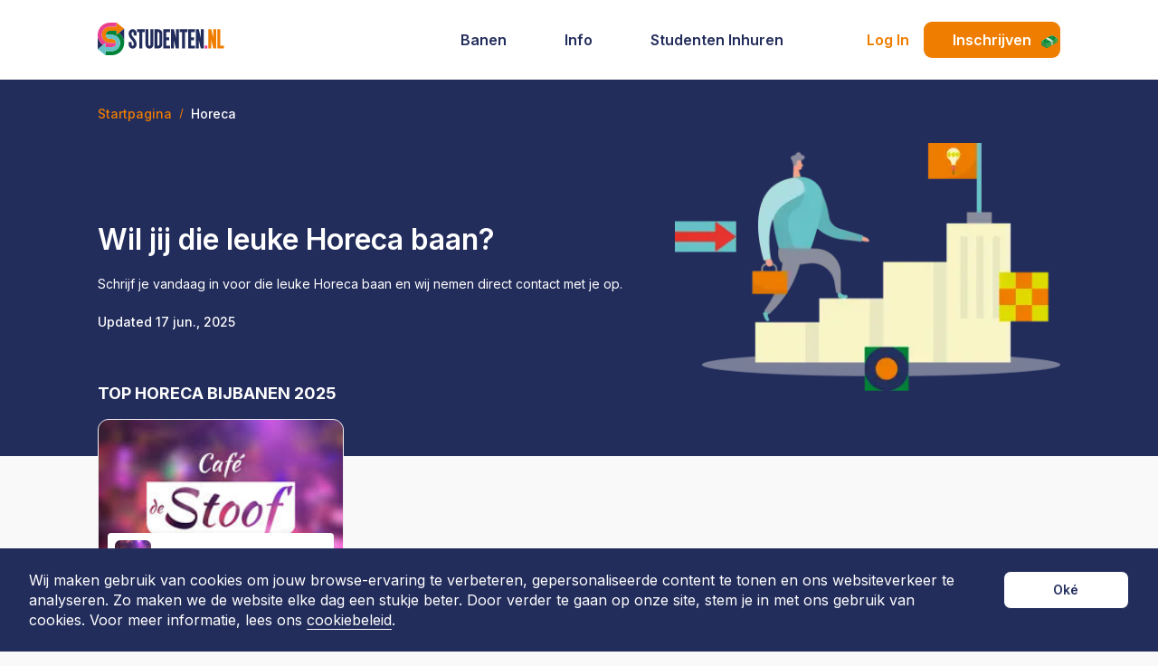

--- FILE ---
content_type: text/html; charset=utf-8
request_url: https://studenten.nl/horeca-bijbaan
body_size: 26282
content:
<!DOCTYPE html><html lang="nl"><head><meta charSet="utf-8"/><meta name="viewport" content="width=device-width, initial-scale=1"/><title>Horeca Bijbaan als Student? Lees hier alles over deze bijbaan</title><meta name="description" content="Zoek jij een bijbaan en overweeg je een Horeca bijbaan? Lees hier meer over deze bijbaan"/><meta name="twitter:card" content="summary_large_image"/><meta property="og:url" content="https://studenten.nl/horeca-bijbaan"/><meta property="og:title" content="Horeca Bijbaan als Student? Lees hier alles over deze bijbaan"/><meta property="og:description" content="Zoek jij een bijbaan en overweeg je een Horeca bijbaan? Lees hier meer over deze bijbaan"/><meta property="og:image" content="https://studenten.nl/assets/studenten-og.png"/><meta property="og:site_name" content="Studenten.nl"/><meta property="og:type" content="website"/><meta property="og:locale" content="nl_NL"/><link id="canonical" rel="canonical" href="https://studenten.nl/horeca-bijbaan"/><script type="application/ld+json" id="organization-ld+json">{"@context":"http://schema.org","@type":"WebSite","name":"Studenten.nl","url":"https://studenten.nl","inLanguage":"NL","potentialAction":{"@type":"SearchAction","target":"https://studenten.nl/vacatures?query={search_term}","query-input":"required name=search_term"},"publisher":{"@context":"https://schema.org","@type":"Organization","name":"Studenten.nl BV","url":"https://studenten.nl/","logo":"https://studenten.nl/assets/studenten-og.png","description":"Temp agency in the Netherlands.","email":"admin@studenten.nl","telephone":"+31-30-227-2133","address":{"@type":"PostalAddress","streetAddress":"Lange Viestraat 2b","addressLocality":"Utrecht","addressRegion":"Utrecht","postalCode":"3511 BK","addressCountry":"NL"},"contactPoint":{"@type":"ContactPoint","contactType":"customer service","email":"support@studenten.nl "},"sameAs":["https://www.facebook.com/www.studenten.nl","https://www.x.com/Studentennl","https://www.youtube.com/@studentenuitzendbureau","https://www.instagram.com/studenten.nl_official/"]}}</script><link rel="preload" as="image" imagesrcset="/assets/logo.svg 1x, /assets/logo.svg 2x"/><link rel="preload" as="image" imagesrcset="/_next/image?url=https%3A%2F%2Fres.cloudinary.com%2Fstudenten%2Fimage%2Fupload%2Fv1670409776%2Fbckg_395c00446a.png&amp;w=640&amp;q=75 1x, /_next/image?url=https%3A%2F%2Fres.cloudinary.com%2Fstudenten%2Fimage%2Fupload%2Fv1670409776%2Fbckg_395c00446a.png&amp;w=1080&amp;q=75 2x"/><link rel="preload" as="image" href="https://images.ctfassets.net/982hy6slwllg/4DokPypKVuFkjKuHuvt343/b32adbccdd0060080532ee28087e19c0/company-60f68aa2-5b79-4e4b-b536-b290618efe73-photoURL-b8e6c417-8664-4f70-8775-aa92fcb74f4c.octet-stream"/><link rel="preload" as="image" href="https://images.ctfassets.net/982hy6slwllg/4qNFfFUOoRXARpLzfPxtQ2/660018c2d9a0d802bf1c460d35892a69/company-60f68aa2-5b79-4e4b-b536-b290618efe73-photoURL-f45bce84-13e7-4373-abad-ec34e205a0b9.octet-stream"/><link rel="preload" as="image" imagesrcset="/_next/static/media/ready-to-job-cta-1.e5af4312.svg 1x, /_next/static/media/ready-to-job-cta-1.e5af4312.svg 2x"/><meta name="next-head-count" content="19"/><link rel="preconnect" href="https://fonts.googleapis.com"/><link rel="preconnect" href="https://fonts.gstatic.com" crossorigin="true"/><link rel="stylesheet" data-href="https://fonts.googleapis.com/css2?family=Inter:wght@400;500;600;700;800&amp;display=swap"/><link rel="icon" type="image/png" sizes="16x16" href="/favicons/favicon-16x16.png"/><link rel="icon" type="image/png" sizes="32x32" href="/favicons/favicon-32x32.png"/><link rel="icon" type="image/x-icon" href="/favicons/favicon.ico"/><link rel="apple-touch-icon" sizes="180x180" href="/favicons/apple-touch-icon.png"/><link rel="mask-icon" href="/favicons/safari-pinned-tab.svg" color="#5bbad5"/><meta name="msapplication-TileColor" content="#da532c"/><meta name="msapplication-config" content="/browserconfig.xml"/><link rel="manifest" href="/site.webmanifest"/><meta name="theme-color" content="#ffffff"/><meta charSet="utf-8"/><meta name="locale" content="nl"/><link rel="preload" href="/_next/static/css/188db6ddbda065b3.css" as="style"/><link rel="stylesheet" href="/_next/static/css/188db6ddbda065b3.css" data-n-g=""/><noscript data-n-css=""></noscript><script defer="" nomodule="" src="/_next/static/chunks/polyfills-c67a75d1b6f99dc8.js"></script><script id="connect.facebook.net" src="https://connect.facebook.net/en_US/sdk.js" defer="" data-nscript="beforeInteractive"></script><script id="accounts.google.com" src="https://accounts.google.com/gsi/client" defer="" data-nscript="beforeInteractive"></script><script defer="" src="/_next/static/chunks/baedf866-bfbe77cdf4d7567a.js"></script><script defer="" src="/_next/static/chunks/2652-b1ba91c051889699.js"></script><script defer="" src="/_next/static/chunks/1586-d784b03744b23509.js"></script><script defer="" src="/_next/static/chunks/455.34135a83fe1a47e6.js"></script><script src="/_next/static/chunks/webpack-ad54bcefec733c94.js" defer=""></script><script src="/_next/static/chunks/framework-da8f2f2aff8ee407.js" defer=""></script><script src="/_next/static/chunks/main-a80cd916ed2b7555.js" defer=""></script><script src="/_next/static/chunks/pages/_app-b9d822ed1f7938c3.js" defer=""></script><script src="/_next/static/chunks/94a7ad86-5a2817d122822243.js" defer=""></script><script src="/_next/static/chunks/1130-a7303dfb8754f50d.js" defer=""></script><script src="/_next/static/chunks/7680-169d5427de709489.js" defer=""></script><script src="/_next/static/chunks/7160-b92c0e620cef5bce.js" defer=""></script><script src="/_next/static/chunks/2482-04d96a767a49c146.js" defer=""></script><script src="/_next/static/chunks/3908-6d122e389614c280.js" defer=""></script><script src="/_next/static/chunks/215-35480e309542cf90.js" defer=""></script><script src="/_next/static/chunks/6102-64fe2b3c28f3d3c0.js" defer=""></script><script src="/_next/static/chunks/3310-5bdbd7da387021da.js" defer=""></script><script src="/_next/static/chunks/9221-5623d4bb82a5fb6e.js" defer=""></script><script src="/_next/static/chunks/106-9f2e16314aee68c6.js" defer=""></script><script src="/_next/static/chunks/6838-97d2724a66dedc25.js" defer=""></script><script src="/_next/static/chunks/3821-b3f0c4052f788f33.js" defer=""></script><script src="/_next/static/chunks/8777-99941f2b037524e3.js" defer=""></script><script src="/_next/static/chunks/1086-596eb44477267816.js" defer=""></script><script src="/_next/static/chunks/pages/horeca-bijbaan-0dcc303e30892006.js" defer=""></script><script src="/_next/static/lsukMRQyqDb11HKk0gCMJ/_buildManifest.js" defer=""></script><script src="/_next/static/lsukMRQyqDb11HKk0gCMJ/_ssgManifest.js" defer=""></script><style data-styled="cJsKmT cMScgq iVelnw fsFOpP btfgDJ dXSNkK kKheFI dYraQZ kiJyuU hbbEAp dulIdV fClSCk MYVKI hoJAcN jUNOPl iEEUlN lapcrI jbcXNf dCItRZ jYKycI dvqonj jwSknI kmbwJx jCoXrY Mmgrp BTFNr ehaMtu gBgoUU dUAngu cVsmGt gfyGsw hYChVh hLHych dmxZry mVrwS khQeoW bzNOKR jAyKJo CNuHE jeVIZy izwbap iavRZl dRRNmq bDmnuo cYFouL eIZKtl kJjglu fsjKHE fJIsmq iJTMmv lfQCkD iwqdjp itlZlS gFmADm dTvVEq gNSckT EQDvr hWNhUX dlyzaE fTmaCs ikGzlz cQAokK hLtZMQ eEoMAv eAjbF hCJJfD kNfOpp bjAPcv hrlFYZ jzQCaI bZyWmH gqwJzk efwLdE hVCZIx HXrGz gdQFJt kTGOrQ hdPuOg fWJgEQ hOgzNJ fBmILa EMrFl hYlhAn isoYwl fxjNeg dmcHLH iDTqmL fLhxCc itzIMf jleqid kYtnsQ ipQHGS iQbKDG fcqcTu fipKuD tkfON jmxbhc iSFMuA cNWsIj cdAKWU icjThi jGgRkE dxLmBU jHAMgZ kvAiyF iPIwDj" data-styled-version="4.4.1">
/* sc-component-id: StyledButton-sc-x8l7sx */
.dXSNkK{border:0;cursor:pointer;position:relative;text-align:center;touch-action:manipulation;font-weight:600;font-size:1.4rem;line-height:1.2;padding:8px;-webkit-transition:all 0.15s ease-in-out 0s;transition:all 0.15s ease-in-out 0s;height:auto;width:auto;display:-webkit-box;display:-webkit-flex;display:-ms-flexbox;display:flex;-webkit-align-items:center;-webkit-box-align:center;-ms-flex-align:center;align-items:center;-webkit-box-pack:justify;-webkit-justify-content:space-between;-ms-flex-pack:justify;justify-content:space-between;-webkit-text-decoration:none;text-decoration:none;outline:0;color:#3C3E45;background:transparent;}
/* sc-component-id: Content-sc-1rog9xz */
.kKheFI{height:100%;display:-webkit-box;display:-webkit-flex;display:-ms-flexbox;display:flex;-webkit-box-pack:center;-webkit-justify-content:center;-ms-flex-pack:center;justify-content:center;-webkit-flex-basis:100%;-ms-flex-preferred-size:100%;flex-basis:100%;-webkit-align-items:center;-webkit-box-align:center;-ms-flex-align:center;align-items:center;}
/* sc-component-id: Icon-sc-1aq2thl */
.dYraQZ{fill:currentColor;}.kiJyuU{fill:none;}
/* sc-component-id: StyledLeftArrow-sc-9728l0 */
.iEEUlN{display:inline-block;border:2px solid #898d9e;border-right:0;border-bottom:0;height:10px;width:10px;border-radius:1px;-webkit-transform:rotate(-45deg);-ms-transform:rotate(-45deg);transform:rotate(-45deg);margin-left:3px;}
/* sc-component-id: StyledRightArrow-sc-k5fz2g */
.MYVKI{display:inline-block;border:2px solid #898d9e;border-left:0;border-bottom:0;height:10px;width:10px;border-radius:1px;-webkit-transform:rotate(45deg);-ms-transform:rotate(45deg);transform:rotate(45deg);margin-right:3px;}
/* sc-component-id: Line-sc-1ce1025 */
.dulIdV{width:100%;height:1px;background:#D0D1D8;}
/* sc-component-id: StyledDrawer-sc-15r28bs */
.cMScgq{position:fixed;background-color:white;z-index:101;top:0;bottom:0;right:0;-webkit-transform:translateX(100%);-ms-transform:translateX(100%);transform:translateX(100%);-webkit-transition:-webkit-transform 0.5s cubic-bezier(0.4,0,0.2,1);-webkit-transition:transform 0.5s cubic-bezier(0.4,0,0.2,1);transition:transform 0.5s cubic-bezier(0.4,0,0.2,1);will-change:transform;}
/* sc-component-id: StyledOverlay-sc-n0d8oj */
.lapcrI{position:fixed;display:none;width:100%;height:100%;top:0;left:0;right:0;bottom:0;background:rgba(60,62,69,0.8);-webkit-backdrop-filter:blur(8px);backdrop-filter:blur(8px);z-index:100;pointer-events:all;}
/* sc-component-id: sc-global-2316186355 */
{/*! normalize.css v8.0.1 | MIT License | github.com/necolas/normalize.css */} html{height:100%;font-size:62.5%;background:#F9F9FA;} *{box-sizing:border-box;} body{font-family:'Inter',Arial,sans-serif;} .preload *{-webkit-transition:none !important;transition:none !important;} .grecaptcha-badge{display:none;} figure{margin:0;} input::-moz-focus-inner{border:0;padding:0;margin:0;} ul,ol,dd{margin:0;padding:0;list-style:none;} h1,h2,h3,h4,h5,h6{margin:0;font-size:inherit;font-weight:inherit;} a{cursor:pointer;} p{margin:0;} cite{font-style:normal;} fieldset{border-width:0;padding:0;margin:0;} html{line-height:1.15;-webkit-text-size-adjust:100%;} body{margin:0;} main{display:block;} h1{font-size:2em;margin:0.67em 0;} hr{box-sizing:content-box;height:0;overflow:visible;} pre{font-family:monospace;font-size:1em;} a{background-color:transparent;color:inherit;-webkit-text-decoration:none;text-decoration:none;} abbr[title]{border-bottom:none;-webkit-text-decoration:underline;text-decoration:underline;-webkit-text-decoration:underline dotted;text-decoration:underline dotted;} b,strong{font-weight:bolder;} code,kbd,samp{font-family:monospace;font-size:1em;} small{font-size:80%;} sub,sup{font-size:75%;line-height:0;position:relative;vertical-align:baseline;} sub{bottom:-0.25em;} sup{top:-0.5em;} img{border-style:none;} button,input,optgroup,select,textarea{font-family:inherit;font-size:100%;line-height:1.15;margin:0;} button,input{overflow:visible;} button,select{text-transform:none;} button,[type='button'],[type='reset'],[type='submit']{-webkit-appearance:button;} button::-moz-focus-inner,[type='button']::-moz-focus-inner,[type='reset']::-moz-focus-inner,[type='submit']::-moz-focus-inner{border-style:none;padding:0;} button:-moz-focusring,[type='button']:-moz-focusring,[type='reset']:-moz-focusring,[type='submit']:-moz-focusring{outline:1px dotted ButtonText;} fieldset{padding:0.35em 0.75em 0.625em;} legend{box-sizing:border-box;color:inherit;display:table;max-width:100%;padding:0;white-space:normal;} progress{vertical-align:baseline;} textarea{overflow:auto;} [type='checkbox'],[type='radio']{box-sizing:border-box;padding:0;} [type='number']::-webkit-inner-spin-button,[type='number']::-webkit-outer-spin-button{height:auto;} [type='search']{-webkit-appearance:textfield;outline-offset:-2px;} [type='search']::-webkit-search-decoration{-webkit-appearance:none;} ::-webkit-file-upload-button{-webkit-appearance:button;font:inherit;} details{display:block;} summary{display:list-item;} template{display:none;} [hidden]{display:none;}
/* sc-component-id: sc-1002z9p-0 */
.cJsKmT{position:fixed;top:0;left:0;right:0;z-index:10;height:88px;background-color:#fff;display:-webkit-box;display:-webkit-flex;display:-ms-flexbox;display:flex;-webkit-align-items:center;-webkit-box-align:center;-ms-flex-align:center;align-items:center;} @media (max-width:1023px){.cJsKmT{height:64px;}}
/* sc-component-id: sc-1002z9p-1 */
.jbcXNf{padding:0 108px;max-width:1440px;margin:0 auto;width:100%;display:-webkit-box;display:-webkit-flex;display:-ms-flexbox;display:flex;-webkit-align-items:center;-webkit-box-align:center;-ms-flex-align:center;align-items:center;-webkit-box-pack:justify;-webkit-justify-content:space-between;-ms-flex-pack:justify;justify-content:space-between;position:relative;} @media (max-width:1023px){.jbcXNf{padding:0 58px;}} @media (max-width:574px){.jbcXNf{padding:0 16px;}}
/* sc-component-id: sc-1002z9p-2 */
.dCItRZ{display:inline-block;margin-right:16px;overflow:hidden;}
/* sc-component-id: sc-1002z9p-8 */
.jYKycI{display:none;} @media (max-width:1023px){.jYKycI{display:block;}.jYKycI button{padding:0;}.jYKycI button svg{color:#3C3E45;}}
/* sc-component-id: sc-178gwot-0 */
.icjThi{padding:60px 100px;width:100%;background-color:#eeeef1;height:264px;} @media (max-width:1023px){.icjThi{padding-top:60px;padding-left:20px;padding-right:40px;padding-bottom:60px;height:initial;}} @media (max-width:767px){.icjThi{padding-top:32px;padding-left:16px;padding-right:32px;padding-bottom:40px;height:initial;}}
/* sc-component-id: sc-178gwot-1 */
.jGgRkE{max-width:1240px;margin:0 auto;display:-webkit-box;display:-webkit-flex;display:-ms-flexbox;display:flex;-webkit-box-pack:justify;-webkit-justify-content:space-between;-ms-flex-pack:justify;justify-content:space-between;} @media (max-width:1299px){.jGgRkE{max-width:925px;}} @media (max-width:767px){.jGgRkE{max-width:100vw;-webkit-flex-direction:column;-ms-flex-direction:column;flex-direction:column;}}
/* sc-component-id: sc-178gwot-2 */
.dxLmBU{-webkit-flex:1;-ms-flex:1;flex:1;} @media (max-width:767px){.dxLmBU{margin-bottom:32px;}}
/* sc-component-id: sc-178gwot-3 */
.jHAMgZ{display:-webkit-box;display:-webkit-flex;display:-ms-flexbox;display:flex;-webkit-flex:2;-ms-flex:2;flex:2;} .jHAMgZ > div{-webkit-flex:1;-ms-flex:1;flex:1;display:-webkit-box;display:-webkit-flex;display:-ms-flexbox;display:flex;-webkit-flex-direction:column;-ms-flex-direction:column;flex-direction:column;padding:0 10px;} @media (max-width:767px){.jHAMgZ > div{padding:0;}} .jHAMgZ a{font-weight:600;font-size:1.6rem;line-height:1.2;color:#3C3E45;} .jHAMgZ a:hover{color:#232D5C;} @media (max-width:767px){.jHAMgZ a{font-size:1.4rem;}} .jHAMgZ a ~ a{margin-top:20px;}
/* sc-component-id: sc-178gwot-4 */
.kvAiyF{-webkit-flex:1;-ms-flex:1;flex:1;color:#3C3E45;} @media (max-width:767px){.kvAiyF{margin-top:40px;margin-bottom:16px;}} .kvAiyF > h6{font-weight:600;font-size:1.6rem;line-height:1.2;margin-bottom:11px;} @media (max-width:767px){.kvAiyF > h6{font-size:1.4rem;}} .kvAiyF > p{font-size:1.4rem;line-height:160%;margin-bottom:29px;}
/* sc-component-id: sc-178gwot-5 */
.iPIwDj{color:#3C3E45;} .iPIwDj a{display:inline-block;width:25px;height:25px;} .iPIwDj a ~ a{margin-left:33px;} .iPIwDj svg:hover{color:#232D5C;}
/* sc-component-id: uyee4i-0 */
.dvqonj{background-color:#F9F9FA;min-height:calc(100vh - 264px - 88px);position:relative;margin-top:88px;} @media (max-width:1023px){.dvqonj{margin-top:64px;min-height:calc(100vh - 390px - 64px);}}
/* sc-component-id: sc-1brdhx3-0 */
.fcqcTu{width:100%;background-color:#232D5C;}
/* sc-component-id: sc-1brdhx3-1 */
.fipKuD{position:relative;padding:72px 108px;max-width:1440px;margin:0 auto;width:100%;min-height:328px;text-align:center;} @media (max-width:1023px){.fipKuD{padding:56px 58px;}} @media (max-width:574px){.fipKuD{padding:56px 16px;}}
/* sc-component-id: sc-1brdhx3-2 */
.iSFMuA{max-width:610px;margin:0 auto 42px;text-align:center;font-size:3.2rem;line-height:4.2rem;font-weight:700;color:#fff;} @media (max-width:574px){.iSFMuA{max-width:none;font-size:2rem;line-height:2.4rem;font-weight:600;}}
/* sc-component-id: sc-1brdhx3-3 */
.cNWsIj{min-width:186px;display:-webkit-inline-box;display:-webkit-inline-flex;display:-ms-inline-flexbox;display:inline-flex;-webkit-box-pack:center;-webkit-justify-content:center;-ms-flex-pack:center;justify-content:center;-webkit-align-items:center;-webkit-box-align:center;-ms-flex-align:center;align-items:center;padding:16px 32px;color:#fff;background-color:#EF7D00;border-radius:9px;-webkit-transition:color 0.2s ease-in;transition:color 0.2s ease-in;font-size:1.6rem;line-height:2rem;font-weight:600;} @media (max-width:767px){.cNWsIj{min-width:243px;}} .cNWsIj:hover{background-color:#E07400;}
/* sc-component-id: sc-1brdhx3-4 */
.jmxbhc{margin-bottom:24px;} .jmxbhc svg{width:40px;height:40px;color:#fff;} @media (max-width:767px){.jmxbhc svg{width:32px;height:32px;}} .jmxbhc svg:not(:last-of-type){margin-right:16px;} @media (max-width:767px){.jmxbhc svg:not(:last-of-type){margin-right:8px;}}
/* sc-component-id: sc-1brdhx3-5 */
.tkfON{max-height:100px;overflow:hidden;display:inline-block;position:absolute;bottom:0;left:0;} @media (max-width:1023px){.tkfON{display:none;}}
/* sc-component-id: sc-1brdhx3-6 */
.cdAKWU{max-height:200px;overflow:hidden;display:inline-block;position:absolute;top:0;right:0;-webkit-transform:translateY(50%);-ms-transform:translateY(50%);transform:translateY(50%);} @media (max-width:1023px){.cdAKWU{display:none;}}
/* sc-component-id: iz18oc-2 */
.itlZlS{font-size:1.6rem;line-height:1.3;color:#3C3E45;}
/* sc-component-id: iz18oc-4 */
.iwqdjp{width:100%;margin:0;padding:0;font-size:1.6rem;} .iwqdjp h1,.iwqdjp h2,.iwqdjp h3,.iwqdjp h4,.iwqdjp h5,.iwqdjp h6{font-weight:600;font-size:1.8rem;line-height:1.3;} .iwqdjp h1 + p,.iwqdjp h2 + p,.iwqdjp h3 + p,.iwqdjp h4 + p,.iwqdjp h5 + p,.iwqdjp h6 + p{margin-top:12px;} .iwqdjp h1:not(:first-child),.iwqdjp h2:not(:first-child),.iwqdjp h3:not(:first-child),.iwqdjp h4:not(:first-child),.iwqdjp h5:not(:first-child),.iwqdjp h6:not(:first-child){margin-top:32px;} .iwqdjp p a{font-size:inherit;line-height:inherit;font-weight:inherit;color:#EF7D00;-webkit-text-decoration-color:#EF7D00;text-decoration-color:#EF7D00;} .iwqdjp p a:hover{cursor:pointer;-webkit-text-decoration-color:#E07400;text-decoration-color:#E07400;-webkit-text-decoration:underline;text-decoration:underline;color:#E07400;} .iwqdjp p a:visited{color:#E07400;-webkit-text-decoration-color:#E07400;text-decoration-color:#E07400;} .iwqdjp p + p{margin-top:24px;} .iwqdjp blockquote{display:block;margin:16px 0;padding:0 0 0 16px;font-weight:600;font-size:1.8rem;line-height:1.3;border-left:4px solid #EF7D00;} .iwqdjp blockquote:first-child{margin-top:0;} .iwqdjp blockquote p{display:inline;background-color:#FDF2E5;font-size:inherit;line-height:inherit;font-weight:inherit;} .iwqdjp blockquote a{font-size:inherit;line-height:inherit;font-weight:inherit;color:#EF7D00;-webkit-text-decoration-color:#EF7D00;text-decoration-color:#EF7D00;} .iwqdjp blockquote a:hover{cursor:pointer;-webkit-text-decoration-color:#E07400;text-decoration-color:#E07400;-webkit-text-decoration:underline;text-decoration:underline;color:#E07400;} .iwqdjp blockquote a:visited{color:#E07400;-webkit-text-decoration-color:#E07400;text-decoration-color:#E07400;} .iwqdjp hr{border-top:1px solid #232D5C;} .iwqdjp ul,.iwqdjp ol{margin:16px 0 20px;padding:0;counter-reset:number;} .iwqdjp ul li,.iwqdjp ol li{font-size:1.6rem;font-style:normal;font-weight:400;line-height:1.3;-webkit-letter-spacing:0;-moz-letter-spacing:0;-ms-letter-spacing:0;letter-spacing:0;margin-bottom:16px;} .iwqdjp ul li:last-of-type,.iwqdjp ol li:last-of-type{margin-bottom:0;} .iwqdjp ul li a,.iwqdjp ol li a{font-size:inherit;line-height:inherit;font-weight:inherit;color:#EF7D00;-webkit-text-decoration-color:#EF7D00;text-decoration-color:#EF7D00;} .iwqdjp ul li a:hover,.iwqdjp ol li a:hover{cursor:pointer;-webkit-text-decoration-color:#E07400;text-decoration-color:#E07400;-webkit-text-decoration:underline;text-decoration:underline;color:#E07400;} .iwqdjp ul li a:visited,.iwqdjp ol li a:visited{color:#E07400;-webkit-text-decoration-color:#E07400;text-decoration-color:#E07400;} .iwqdjp ul{margin-left:1.5rem;list-style-type:disc;} .iwqdjp ul li::marker{color:#EF7D00;} .iwqdjp ol{margin-left:1.6rem;list-style-type:decimal;} .iwqdjp ol li{padding-left:4px;} .iwqdjp ol li::marker{font-weight:700;color:#3C3E45;} .iwqdjp ol a::after{content:url([data-uri]);display:inline-block;width:1em;height:1em;margin-left:8px;} .iwqdjp > u{display:block;max-width:620px;margin:0 auto;} .iwqdjp > *:first-child{margin-top:0;} .iwqdjp > *:last-child{margin-bottom:0;}
/* sc-component-id: sc-1h1ih57-0 */
.iVelnw{width:278px;background-color:#F9F9FA;height:100vh;overflow:hidden;}
/* sc-component-id: sc-1h1ih57-1 */
.btfgDJ{height:55px;display:-webkit-box;display:-webkit-flex;display:-ms-flexbox;display:flex;-webkit-align-items:center;-webkit-box-align:center;-ms-flex-align:center;align-items:center;-webkit-box-pack:justify;-webkit-justify-content:space-between;-ms-flex-pack:justify;justify-content:space-between;padding:16px;}
/* sc-component-id: sc-1h1ih57-2 */
.hbbEAp{-webkit-flex:0 1 178px;-ms-flex:0 1 178px;flex:0 1 178px;display:-webkit-box;display:-webkit-flex;display:-ms-flexbox;display:flex;-webkit-box-pack:justify;-webkit-justify-content:space-between;-ms-flex-pack:justify;justify-content:space-between;} .hbbEAp a{font-size:1.2rem;width:81px;height:38px;}
/* sc-component-id: sc-1h1ih57-3 */
.jUNOPl button{font-weight:600;font-size:14px;line-height:17px;} .jUNOPl span{margin-right:18px;}
/* sc-component-id: sc-1h1ih57-4 */
.fsFOpP{z-index:1;height:100%;position:absolute;left:0;top:0;right:0;background-color:inherit;} .fsFOpP > .sc-1h1ih57-1 svg{color:#0F1948;}
/* sc-component-id: sc-1h1ih57-5 */
.hoJAcN{-webkit-transform:translateX(278px);-ms-transform:translateX(278px);transform:translateX(278px);height:100%;z-index:2;position:relative;left:0;top:0;right:0;background-color:inherit;}
/* sc-component-id: sc-1h1ih57-6 */
.fClSCk{margin:12px 0;overflow-y:scroll;max-height:100%;} .fClSCk ul > li{color:#898d9e;} .fClSCk ul > li > a,.fClSCk ul > li div{padding-top:12px;padding-bottom:12px;padding-left:16px;padding-right:30px;width:100%;display:-webkit-box;display:-webkit-flex;display:-ms-flexbox;display:flex;-webkit-box-pack:justify;-webkit-justify-content:space-between;-ms-flex-pack:justify;justify-content:space-between;-webkit-align-items:center;-webkit-box-align:center;-ms-flex-align:center;align-items:center;} .fClSCk ul > li > a > span:first-child,.fClSCk ul > li div > span:first-child{margin-right:9px;display:inline-block;font-weight:500;font-size:14px;line-height:17px;text-overflow:ellipsis;overflow:hidden;white-space:nowrap;} .fClSCk ul > li > a > span:nth-child(2),.fClSCk ul > li div > span:nth-child(2){height:8px;width:8px;}
/* sc-component-id: sc-1jgzde1-0 */
.kmbwJx{max-width:1440px;width:100%;padding:0 108px;margin:0 auto;} @media (max-width:1023px){.kmbwJx{padding:0 58px;}} @media (max-width:574px){.kmbwJx{padding:0 16px;}}
/* sc-component-id: fgawuj-0 */
.hdPuOg{font-style:normal;display:initial;cursor:pointer;font-weight:700;font-size:18px;line-height:22px;-webkit-text-decoration-line:underline;text-decoration-line:underline;color:#EF7D00;position:relative;}
/* sc-component-id: sc-1m8xnh2-0 */
.hYlhAn{width:100%;}
/* sc-component-id: sc-1m8xnh2-1 */
.isoYwl{position:relative;min-height:120px;width:100%;min-width:0;padding:24px;border-radius:8px;border:1px solid #eeeef1;background-color:#fff;}
/* sc-component-id: sc-1m8xnh2-2 */
.fxjNeg{display:-webkit-box;display:-webkit-flex;display:-ms-flexbox;display:flex;}
/* sc-component-id: sc-1m8xnh2-3 */
.kYtnsQ{margin-top:10px;width:100%;display:-webkit-box;display:-webkit-flex;display:-ms-flexbox;display:flex;-webkit-box-pack:justify;-webkit-justify-content:space-between;-ms-flex-pack:justify;justify-content:space-between;-webkit-align-items:center;-webkit-box-align:center;-ms-flex-align:center;align-items:center;}
/* sc-component-id: sc-1m8xnh2-4 */
.dmcHLH{position:relative;-webkit-flex-shrink:0;-ms-flex-negative:0;flex-shrink:0;margin-right:12px;width:72px;height:72px;border-radius:8px;overflow:hidden;}
/* sc-component-id: sc-1m8xnh2-5 */
.iDTqmL{-webkit-box-flex:1;-webkit-flex-grow:1;-ms-flex-positive:1;flex-grow:1;display:-webkit-box;display:-webkit-flex;display:-ms-flexbox;display:flex;-webkit-flex-direction:column;-ms-flex-direction:column;flex-direction:column;}
/* sc-component-id: sc-1m8xnh2-6 */
.fLhxCc{margin-bottom:4px;font-weight:600;font-size:1.4rem;line-height:1.8rem;overflow:hidden;display:-webkit-box;-webkit-line-clamp:1;-webkit-box-orient:vertical;color:#3C3E45;}
/* sc-component-id: sc-1m8xnh2-7 */
.jleqid{font-weight:400;font-size:1.2rem;line-height:1.8rem;overflow:hidden;text-overflow:ellipsis;display:-webkit-box;-webkit-line-clamp:2;-webkit-box-orient:vertical;color:#898d9e;}
/* sc-component-id: sc-1m8xnh2-8 */
.ipQHGS{position:relative;min-width:0;font-weight:400;font-size:1.6rem;line-height:2.8rem;border-radius:3px;overflow:hidden;text-overflow:ellipsis;display:-webkit-box;-webkit-line-clamp:1;-webkit-box-orient:vertical;color:#3C3E45;padding-left:24px;} .ipQHGS:before{content:'';background-image:url('[data-uri]');width:16px;height:16px;position:absolute;top:50%;left:0;-webkit-transform:translateY(-50%);-ms-transform:translateY(-50%);transform:translateY(-50%);}
/* sc-component-id: sc-1m8xnh2-9 */
.iQbKDG{-webkit-flex:0 0 auto;-ms-flex:0 0 auto;flex:0 0 auto;display:inline-block;padding:4px 8px;font-weight:400;font-size:1.6rem;line-height:2rem;border-radius:3px;background-color:#eeeef1;color:#232D5C;} .iQbKDG:not(:first-child){margin-left:8px;}
/* sc-component-id: sc-1m8xnh2-10 */
.itzIMf:before{content:'';position:absolute;display:block;top:0;left:0;right:0;bottom:0;}
/* sc-component-id: dlsdu-0 */
.hLtZMQ{width:100%;max-width:100%;border-radius:8px;overflow:hidden;color:#fff;background-color:#EF7D00;}
/* sc-component-id: dlsdu-1 */
.kNfOpp{text-align:center;margin:40px 0;}
/* sc-component-id: dlsdu-2 */
.hrlFYZ{font-size:1.2rem;line-height:1.3;}
/* sc-component-id: dlsdu-3 */
.bjAPcv{font-weight:700;font-size:1.8rem;margin-bottom:8px;}
/* sc-component-id: dlsdu-4 */
.eEoMAv{padding:16px 16px 32px;} @media (min-width:768px){.eEoMAv{padding:32px 24px 40px;}}
/* sc-component-id: dlsdu-5 */
.eAjbF{width:100%;max-width:100%;}
/* sc-component-id: dlsdu-6 */
.hCJJfD{max-width:-webkit-fit-content;max-width:-moz-fit-content;max-width:fit-content;margin:0 auto 16px;} @media (min-width:768px){.hCJJfD{margin-bottom:32px;}}
/* sc-component-id: dlsdu-7 */
.jzQCaI{width:100%;display:-webkit-box;display:-webkit-flex;display:-ms-flexbox;display:flex;-webkit-box-pack:center;-webkit-justify-content:center;-ms-flex-pack:center;justify-content:center;-webkit-align-items:center;-webkit-box-align:center;-ms-flex-align:center;align-items:center;background-color:#fff;color:#EF7D00;border-radius:9px;padding:11px 32px;border:3px solid #fff;-webkit-transition:0.2s linear;transition:0.2s linear;font-weight:600;font-size:1.6rem;line-height:1.2;} .jzQCaI:hover{border-color:#F9F9FA;background-color:#F9F9FA;color:#E07400;}
/* sc-component-id: dlsdu-8 */
.bZyWmH{padding:14px;} .bZyWmH .dlsdu-2{text-align:center;margin-bottom:8px;color:#898d9e;}
/* sc-component-id: dlsdu-9 */
.gqwJzk{width:100%;display:-webkit-box;display:-webkit-flex;display:-ms-flexbox;display:flex;-webkit-box-pack:center;-webkit-justify-content:center;-ms-flex-pack:center;justify-content:center;} .gqwJzk button{-webkit-appearance:none;-moz-appearance:none;appearance:none;border-radius:100%;-webkit-transition:0.3s linear;transition:0.3s linear;padding:10px;width:48px;height:48px;margin-right:16px;position:relative;border:1px solid #C7C8D0;color:#232D5C;} .gqwJzk button svg{position:absolute;top:50%;left:50%;-webkit-transform:translate(-50%,-50%);-ms-transform:translate(-50%,-50%);transform:translate(-50%,-50%);} .gqwJzk button:last-child{margin-right:0;} .gqwJzk button:hover{cursor:pointer;border:2px solid #232D5C;} .gqwJzk button span{width:1px;height:1px;overflow:hidden;-webkit-clip:rect(0 0 0 0);clip:rect(0 0 0 0);position:absolute;}
/* sc-component-id: sc-15xcln2-0 */
.dTvVEq{width:100%;max-width:100%;border-radius:8px;overflow:hidden;color:#3C3E45;background-color:#FDF2E5;}
/* sc-component-id: sc-15xcln2-1 */
.hWNhUX{text-align:center;margin-bottom:60px;}
/* sc-component-id: sc-15xcln2-2 */
.fTmaCs{font-size:1.2rem;line-height:1.3;}
/* sc-component-id: sc-15xcln2-3 */
.dlyzaE{font-weight:700;font-size:1.8rem;margin-bottom:24px;}
/* sc-component-id: sc-15xcln2-4 */
.cQAokK{width:100%;height:93px;background-image:url('/assets/cta/ready-to-job-cta-2.svg');background-repeat:repeat no-repeat;background-position:center;}
/* sc-component-id: sc-15xcln2-5 */
.gNSckT{padding:16px 16px 40px;} @media (min-width:768px){.gNSckT{padding:32px 24px 40px;}}
/* sc-component-id: sc-15xcln2-6 */
.EQDvr{width:100%;max-width:100%;}
/* sc-component-id: sc-15xcln2-8 */
.ikGzlz{width:100%;display:-webkit-box;display:-webkit-flex;display:-ms-flexbox;display:flex;-webkit-box-pack:center;-webkit-justify-content:center;-ms-flex-pack:center;justify-content:center;-webkit-align-items:center;-webkit-box-align:center;-ms-flex-align:center;align-items:center;color:#fff;background-color:#EF7D00;border-radius:9px;padding:11px 32px;border:3px solid #EF7D00;-webkit-transition:0.2s linear;transition:0.2s linear;font-weight:600;font-size:1.6rem;line-height:1.2;} .ikGzlz:hover{border-color:#E07400;background-color:#E07400;color:#eeeef1;}
/* sc-component-id: s5zdju-0 */
.efwLdE{width:100%;}
/* sc-component-id: s5zdju-1 */
.hVCZIx{width:100%;max-width:1440px;margin:48px auto 90px;padding:0 108px;} @media (max-width:1023px){.hVCZIx{padding:0 58px;}} @media (max-width:574px){.hVCZIx{padding:0 16px;}}
/* sc-component-id: s5zdju-2 */
.HXrGz{font-style:normal;font-weight:700;font-size:32px;line-height:130%;color:#232D5C;margin-bottom:18px;}
/* sc-component-id: s5zdju-3 */
.gdQFJt{display:-webkit-box;display:-webkit-flex;display:-ms-flexbox;display:flex;-webkit-box-pack:justify;-webkit-justify-content:space-between;-ms-flex-pack:justify;justify-content:space-between;margin-bottom:30px;-webkit-flex-wrap:wrap;-ms-flex-wrap:wrap;flex-wrap:wrap;}
/* sc-component-id: s5zdju-4 */
.kTGOrQ{font-style:normal;font-weight:400;font-size:16px;line-height:140%;}
/* sc-component-id: s5zdju-5 */
.fWJgEQ{display:-webkit-box;display:-webkit-flex;display:-ms-flexbox;display:flex;-webkit-box-pack:justify;-webkit-justify-content:space-between;-ms-flex-pack:justify;justify-content:space-between;}
/* sc-component-id: s5zdju-8 */
.hOgzNJ{overflow:hidden;}
/* sc-component-id: s5zdju-9 */
.fBmILa{display:-webkit-box;display:-webkit-flex;display:-ms-flexbox;display:flex;}
/* sc-component-id: s5zdju-10 */
.EMrFl{display:-webkit-box;display:-webkit-flex;display:-ms-flexbox;display:flex;-webkit-flex:0 0 392px;-ms-flex:0 0 392px;flex:0 0 392px;margin-right:24px;} @media (max-width:1023px){.EMrFl{-webkit-flex:0 0 300px;-ms-flex:0 0 300px;flex:0 0 300px;}}
/* sc-component-id: sc-1gtij5i-1 */
.BTFNr{margin:0;} .BTFNr li{max-width:290px;font-weight:500;font-size:1.4rem;line-height:1.2;display:-webkit-inline-box;-webkit-box-orient:vertical;-webkit-line-clamp:1;overflow:hidden;text-overflow:ellipsis;color:#EF7D00;} .BTFNr li + li::before{display:inline-block;margin:0 10px;-webkit-transform:rotate(15deg);-ms-transform:rotate(15deg);transform:rotate(15deg);border-right:0.1em solid currentcolor;height:0.8em;content:'';} .BTFNr a[aria-current='page']{color:#fff;}
/* sc-component-id: sc-1k3x80x-0 */
.dmxZry{width:100%;max-width:100%;display:-webkit-box;display:-webkit-flex;display:-ms-flexbox;display:flex;-webkit-flex-direction:row;-ms-flex-direction:row;flex-direction:row;-webkit-box-pack:center;-webkit-justify-content:center;-ms-flex-pack:center;justify-content:center;margin-top:-82px;} @media (max-width:767.98px){.dmxZry{margin-top:16px;}}
/* sc-component-id: sc-1k3x80x-1 */
.mVrwS{width:100%;max-width:1224px;margin:auto;display:-webkit-box;display:-webkit-flex;display:-ms-flexbox;display:flex;-webkit-flex-direction:column;-ms-flex-direction:column;flex-direction:column;}
/* sc-component-id: sc-1k3x80x-2 */
.bzNOKR{max-width:100%;overflow-x:auto;display:-webkit-box;display:-webkit-flex;display:-ms-flexbox;display:flex;-webkit-flex-direction:row;-ms-flex-direction:row;flex-direction:row;gap:24px;padding:16px 0;}
/* sc-component-id: sc-1k3x80x-3 */
.khQeoW{color:#fff;font-size:18px;font-style:normal;font-weight:700;line-height:140%;} @media (max-width:767.98px){.khQeoW{color:#000;padding:0 16px;}}
/* sc-component-id: sc-1k3x80x-4 */
.jAyKJo{-webkit-flex:0 0 auto;-ms-flex:0 0 auto;flex:0 0 auto;position:relative;width:272px;min-height:470px;display:-webkit-box;display:-webkit-flex;display:-ms-flexbox;display:flex;-webkit-flex-direction:column;-ms-flex-direction:column;flex-direction:column;border-radius:12px;overflow:hidden;border:1px solid #EEEEF1;background:#fff;}
/* sc-component-id: sc-1k3x80x-6 */
.CNuHE{display:block;position:relative;width:100%;-webkit-flex:0 0 200px;-ms-flex:0 0 200px;flex:0 0 200px;}
/* sc-component-id: sc-1k3x80x-7 */
.dRRNmq{border-radius:6px;overflow:hidden;display:block;position:relative;min-width:40px;width:auto;height:40px;-webkit-flex-shrink:0;-ms-flex-negative:0;flex-shrink:0;}
/* sc-component-id: sc-1k3x80x-8 */
.jeVIZy{padding:12px 10px 16px;display:-webkit-box;display:-webkit-flex;display:-ms-flexbox;display:flex;-webkit-flex-direction:column;-ms-flex-direction:column;flex-direction:column;height:100%;}
/* sc-component-id: sc-1k3x80x-9 */
.izwbap{display:-webkit-box;display:-webkit-flex;display:-ms-flexbox;display:flex;-webkit-flex-direction:column;-ms-flex-direction:column;flex-direction:column;gap:8px;z-index:1;width:100%;padding:8px;height:140px;background:#fff;margin:-35% auto 16px;border-radius:4px;box-shadow:0 1px 7px 0 rgba(0,0,0,0.1);}
/* sc-component-id: sc-1k3x80x-10 */
.iavRZl{display:-webkit-box;display:-webkit-flex;display:-ms-flexbox;display:flex;-webkit-align-items:center;-webkit-box-align:center;-ms-flex-align:center;align-items:center;gap:8px;height:40px;color:#3c3e45;font-size:16px;font-style:normal;font-weight:600;} .iavRZl span{overflow:hidden;-webkit-box-orient:vertical;-webkit-line-clamp:2;display:-webkit-box;}
/* sc-component-id: sc-1k3x80x-11 */
.bDmnuo{position:relative;padding-left:24px;color:#3c3e45;font-size:12px;line-height:1.3;font-weight:500;overflow:hidden;-webkit-box-orient:vertical;-webkit-line-clamp:1;display:-webkit-box;} .bDmnuo:before{content:'';position:absolute;left:4px;top:50%;-webkit-transform:translateY(-50%);-ms-transform:translateY(-50%);transform:translateY(-50%);width:16px;height:16px;background-image:url(/assets/jobLocation.svg);background-repeat:no-repeat;background-size:cover;}.cYFouL{position:relative;padding-left:24px;color:#3c3e45;font-size:12px;line-height:1.3;font-weight:500;overflow:hidden;-webkit-box-orient:vertical;-webkit-line-clamp:1;display:-webkit-box;} .cYFouL:before{content:'';position:absolute;left:4px;top:50%;-webkit-transform:translateY(-50%);-ms-transform:translateY(-50%);transform:translateY(-50%);width:16px;height:16px;background-image:url(/assets/money-euro.svg);background-repeat:no-repeat;background-size:cover;}
/* sc-component-id: sc-1k3x80x-12 */
.eIZKtl{margin-bottom:12px;color:#3c3e45;font-size:14px;font-weight:600;text-overflow:ellipsis;overflow:hidden;-webkit-box-orient:vertical;-webkit-line-clamp:2;display:-webkit-box;}
/* sc-component-id: sc-1k3x80x-13 */
.kJjglu{width:100%;color:#3c3e45;font-size:12px;line-height:1.15;text-overflow:ellipsis;overflow:hidden;-webkit-box-orient:vertical;-webkit-line-clamp:6;display:-webkit-box;}
/* sc-component-id: sc-1k3x80x-14 */
.fsjKHE{margin-top:auto;width:100%;height:40px;font-size:15px;font-style:normal;font-weight:600;line-height:130%;color:#ef7d00;display:-webkit-box;display:-webkit-flex;display:-ms-flexbox;display:flex;padding:9px 32px;border:1px solid #ef7d00;background-color:#fff;border-radius:8px;-webkit-transition:border-color 0.1s ease-in,color 0.1s ease-in;transition:border-color 0.1s ease-in,color 0.1s ease-in;-webkit-box-pack:center;-webkit-justify-content:center;-ms-flex-pack:center;justify-content:center;} .fsjKHE img{vertical-align:middle;} .fsjKHE:hover{border-color:#ef7d00;background-color:#fff;color:#e07400;}
/* sc-component-id: xqi55z-0 */
.jwSknI{width:100%;max-width:100%;background-color:#232D5C;}
/* sc-component-id: xqi55z-1 */
.jCoXrY{position:relative;display:-webkit-box;display:-webkit-flex;display:-ms-flexbox;display:flex;padding:32px 0;} @media (min-width:768px){.jCoXrY{padding:50px 0;min-height:416px;}}
/* sc-component-id: xqi55z-2 */
.Mmgrp{display:none;position:absolute;top:30px;} @media (min-width:768px){.Mmgrp{display:block;}}
/* sc-component-id: xqi55z-3 */
.dUAngu{margin-bottom:16px;font-weight:600;font-size:1.2rem;line-height:1.25;text-transform:uppercase;}
/* sc-component-id: xqi55z-4 */
.hYChVh{font-weight:500;font-size:1.2rem;line-height:1.3;} @media (min-width:768px){.hYChVh{font-size:1.4rem;}} .hYChVh span{-webkit-text-decoration:underline;text-decoration:underline;font-weight:400;} @media (min-width:768px){.hYChVh span{text-transform:uppercase;}}
/* sc-component-id: xqi55z-5 */
.ehaMtu{width:100%;margin:auto 0;display:-webkit-box;display:-webkit-flex;display:-ms-flexbox;display:flex;-webkit-flex-direction:column;-ms-flex-direction:column;flex-direction:column;} @media (min-width:768px){.ehaMtu{-webkit-flex-direction:row;-ms-flex-direction:row;flex-direction:row;}}
/* sc-component-id: xqi55z-6 */
.gBgoUU{display:-webkit-box;display:-webkit-flex;display:-ms-flexbox;display:flex;-webkit-flex-direction:column;-ms-flex-direction:column;flex-direction:column;-webkit-box-pack:center;-webkit-justify-content:center;-ms-flex-pack:center;justify-content:center;color:#fff;} @media (min-width:768px){.gBgoUU{padding:30px 0;-webkit-box-flex:1;-webkit-flex-grow:1;-ms-flex-positive:1;flex-grow:1;}}
/* sc-component-id: xqi55z-7 */
.cVsmGt{margin:0 0 18px;font-weight:700;font-size:2rem;line-height:1.3;} @media (min-width:768px){.cVsmGt{font-weight:600;font-size:3.2rem;line-height:1.4;}}
/* sc-component-id: xqi55z-8 */
.gfyGsw{margin:0 0 24px;line-height:1.3;font-size:1.6rem;} @media (min-width:768px){.gfyGsw{font-size:1.4rem;}}
/* sc-component-id: xqi55z-9 */
.hLHych{padding:16px;margin:auto;max-height:232px;} @media (min-width:768px){.hLHych{padding:0;max-width:40%;max-height:320px;margin-left:24px;}}
/* sc-component-id: sc-2unlaj-0 */
.fJIsmq{display:grid;gap:24px;grid-template-columns:1fr;grid-auto-rows:auto;margin:16px 0 65px;} @media (min-width:1024px){.fJIsmq{margin:68px 0 85px;}} @media (min-width:1300px){.fJIsmq{grid-template-columns:auto 288px;}}
/* sc-component-id: sc-2unlaj-1 */
.iJTMmv{display:grid;gap:24px 48px;grid-template-columns:1fr;grid-auto-rows:auto;} @media (min-width:1024px){.iJTMmv{grid-template-columns:264px auto;}}
/* sc-component-id: sc-2unlaj-2 */
.lfQCkD:not(:last-child){margin-bottom:24px;} .lfQCkD > div{margin-bottom:24px;} .lfQCkD > div:last-child{margin-bottom:0;}
/* sc-component-id: sc-2unlaj-3 */
.gFmADm > *:not(:last-child){margin-bottom:24px;}</style><link rel="stylesheet" href="https://fonts.googleapis.com/css2?family=Inter:wght@400;500;600;700;800&display=swap"/></head><body class="preload"><div id="__next" data-reactroot=""><header class="sc-1002z9p-0 cJsKmT"><div><div class="StyledDrawer-sc-15r28bs cMScgq"><div class="sc-1h1ih57-0 iVelnw"><div class="sc-1h1ih57-4 fsFOpP"><div class="sc-1h1ih57-1 btfgDJ"><button class="StyledButton-sc-x8l7sx dXSNkK"><div class="Content-sc-1rog9xz kKheFI"><svg width="20" height="19" viewBox="0 0 20 19" fill="none" xmlns="http://www.w3.org/2000/svg" class="Icon-sc-1aq2thl dYraQZ"><path fill-rule="evenodd" clip-rule="evenodd" d="M1.16214 16.2174C0.771614 16.6079 0.771614 17.2411 1.16214 17.6316L1.86924 18.3387C2.25977 18.7292 2.89293 18.7292 3.28346 18.3387L10.0009 11.6213L16.7184 18.3387C17.1089 18.7293 17.7421 18.7293 18.1326 18.3387L18.8397 17.6316C19.2302 17.2411 19.2302 16.6079 18.8397 16.2174L12.1222 9.49995L18.8398 2.78238C19.2303 2.39185 19.2303 1.75869 18.8398 1.36816L18.1327 0.661057C17.7422 0.270533 17.109 0.270533 16.7185 0.661057L10.0009 7.37863L3.28335 0.661076C2.89283 0.270552 2.25966 0.270552 1.86914 0.661076L1.16203 1.36818C0.771509 1.75871 0.77151 2.39187 1.16203 2.7824L7.87959 9.49995L1.16214 16.2174Z"></path></svg></div></button><div class="sc-1h1ih57-2 hbbEAp"></div></div><div class="Line-sc-1ce1025 dulIdV"></div><div class="sc-1h1ih57-6 fClSCk"><ul><li><div><span>Banen</span><span class="StyledRightArrow-sc-k5fz2g MYVKI"></span></div></li><li><div><span>Info</span><span class="StyledRightArrow-sc-k5fz2g MYVKI"></span></div></li><li><div><span>Studenten Inhuren</span><span class="StyledRightArrow-sc-k5fz2g MYVKI"></span></div></li></ul></div></div><div class="sc-1h1ih57-5 hoJAcN"><div class="sc-1h1ih57-1 btfgDJ"><div class="sc-1h1ih57-3 jUNOPl"><button class="StyledButton-sc-x8l7sx dXSNkK"><div class="Content-sc-1rog9xz kKheFI"><span class="StyledLeftArrow-sc-9728l0 iEEUlN"></span>Back</div></button></div></div><div class="Line-sc-1ce1025 dulIdV"></div><div class="sc-1h1ih57-6 fClSCk"><ul></ul></div></div></div></div><div class="StyledOverlay-sc-n0d8oj lapcrI"></div></div><div class="sc-1002z9p-1 jbcXNf"><a href="/" class="sc-1002z9p-2 dCItRZ"><span style="box-sizing:border-box;display:inline-block;overflow:hidden;width:109px;height:28px;background:none;opacity:1;border:0;margin:0;padding:0;position:relative"><img alt="Studenten logo." srcSet="/assets/logo.svg 1x, /assets/logo.svg 2x" src="/assets/logo.svg" decoding="async" data-nimg="fixed" style="position:absolute;top:0;left:0;bottom:0;right:0;box-sizing:border-box;padding:0;border:none;margin:auto;display:block;width:0;height:0;min-width:100%;max-width:100%;min-height:100%;max-height:100%"/></span></a><div class="sc-1002z9p-8 jYKycI"><button class="StyledButton-sc-x8l7sx dXSNkK"><div class="Content-sc-1rog9xz kKheFI"><svg width="24" height="24" viewBox="0 0 24 24" fill="none" xmlns="http://www.w3.org/2000/svg" class="Icon-sc-1aq2thl dYraQZ"><path fill-rule="evenodd" clip-rule="evenodd" d="M0 3C0 2.44772 0.447715 2 1 2H23C23.5523 2 24 2.44772 24 3V4C24 4.55228 23.5523 5 23 5H1C0.447716 5 0 4.55228 0 4V3ZM0 11C0 10.4477 0.447715 10 1 10H23C23.5523 10 24 10.4477 24 11V12C24 12.5523 23.5523 13 23 13H1C0.447716 13 0 12.5523 0 12V11ZM1 18C0.447715 18 0 18.4477 0 19V20C0 20.5523 0.447716 21 1 21H23C23.5523 21 24 20.5523 24 20V19C24 18.4477 23.5523 18 23 18H1Z" fill="currentColor"></path></svg></div></button></div></div></header><main id="main-layout" class="uyee4i-0 dvqonj"><section class="xqi55z-0 jwSknI"><div class="sc-1jgzde1-0 kmbwJx"><div class="xqi55z-1 jCoXrY"><div class="xqi55z-2 Mmgrp"><nav class="sc-1gtij5i-1 BTFNr" aria-label="Breadcrumb"><ol itemscope="" itemType="https://schema.org/BreadcrumbList"><li itemProp="itemListElement" itemscope="" itemType="https://schema.org/ListItem"><a href="https://studenten.nl/" itemProp="item"><span itemProp="name">Startpagina</span><meta itemProp="position" content="1"/></a></li><li itemProp="itemListElement" itemscope="" itemType="https://schema.org/ListItem"><a href="https://studenten.nl/horeca-bijbaan" aria-current="page" itemProp="item"><span itemProp="name">Horeca</span><meta itemProp="position" content="2"/></a></li></ol></nav></div><div class="xqi55z-5 ehaMtu"><div class="xqi55z-6 gBgoUU"><p class="xqi55z-3 dUAngu"></p><h1 class="xqi55z-7 cVsmGt">Wil jij die leuke Horeca baan?</h1><p class="xqi55z-8 gfyGsw">Schrijf je vandaag in voor die leuke Horeca baan en wij nemen direct contact met je op.</p><p class="xqi55z-4 hYChVh">Updated 17 jun., 2025</p></div><div style="aspect-ratio:440 / 283" class="xqi55z-9 hLHych"><span style="box-sizing:border-box;display:inline-block;overflow:hidden;width:initial;height:initial;background:none;opacity:1;border:0;margin:0;padding:0;position:relative;max-width:100%"><span style="box-sizing:border-box;display:block;width:initial;height:initial;background:none;opacity:1;border:0;margin:0;padding:0;max-width:100%"><img style="display:block;max-width:100%;width:initial;height:initial;background:none;opacity:1;border:0;margin:0;padding:0" alt="" aria-hidden="true" src="data:image/svg+xml,%3csvg%20xmlns=%27http://www.w3.org/2000/svg%27%20version=%271.1%27%20width=%27440%27%20height=%27283%27/%3e"/></span><img alt="" srcSet="/_next/image?url=https%3A%2F%2Fres.cloudinary.com%2Fstudenten%2Fimage%2Fupload%2Fv1670409776%2Fbckg_395c00446a.png&amp;w=640&amp;q=75 1x, /_next/image?url=https%3A%2F%2Fres.cloudinary.com%2Fstudenten%2Fimage%2Fupload%2Fv1670409776%2Fbckg_395c00446a.png&amp;w=1080&amp;q=75 2x" src="/_next/image?url=https%3A%2F%2Fres.cloudinary.com%2Fstudenten%2Fimage%2Fupload%2Fv1670409776%2Fbckg_395c00446a.png&amp;w=1080&amp;q=75" decoding="async" data-nimg="intrinsic" style="position:absolute;top:0;left:0;bottom:0;right:0;box-sizing:border-box;padding:0;border:none;margin:auto;display:block;width:0;height:0;min-width:100%;max-width:100%;min-height:100%;max-height:100%"/></span></div></div></div></div></section><section class="sc-1jgzde1-0 kmbwJx"><div class="sc-1k3x80x-0 dmxZry"><div class="sc-1k3x80x-1 mVrwS"><span class="sc-1k3x80x-3 khQeoW">TOP HORECA BIJBANEN 2025</span><div class="sc-1k3x80x-2 bzNOKR"><div class="sc-1k3x80x-4 jAyKJo"><div class="sc-1k3x80x-6 CNuHE"><span style="box-sizing:border-box;display:block;overflow:hidden;width:initial;height:initial;background:none;opacity:1;border:0;margin:0;padding:0;position:absolute;top:0;left:0;bottom:0;right:0"><img alt="" src="https://images.ctfassets.net/982hy6slwllg/4DokPypKVuFkjKuHuvt343/b32adbccdd0060080532ee28087e19c0/company-60f68aa2-5b79-4e4b-b536-b290618efe73-photoURL-b8e6c417-8664-4f70-8775-aa92fcb74f4c.octet-stream" decoding="async" data-nimg="fill" style="position:absolute;top:0;left:0;bottom:0;right:0;box-sizing:border-box;padding:0;border:none;margin:auto;display:block;width:0;height:0;min-width:100%;max-width:100%;min-height:100%;max-height:100%;object-fit:cover;object-position:center"/></span></div><div class="sc-1k3x80x-8 jeVIZy"><div class="sc-1k3x80x-9 izwbap"><div class="sc-1k3x80x-10 iavRZl"><div class="sc-1k3x80x-7 dRRNmq"><span style="box-sizing:border-box;display:block;overflow:hidden;width:initial;height:initial;background:none;opacity:1;border:0;margin:0;padding:0;position:absolute;top:0;left:0;bottom:0;right:0"><img alt="" src="https://images.ctfassets.net/982hy6slwllg/4qNFfFUOoRXARpLzfPxtQ2/660018c2d9a0d802bf1c460d35892a69/company-60f68aa2-5b79-4e4b-b536-b290618efe73-photoURL-f45bce84-13e7-4373-abad-ec34e205a0b9.octet-stream" decoding="async" data-nimg="fill" style="position:absolute;top:0;left:0;bottom:0;right:0;box-sizing:border-box;padding:0;border:none;margin:auto;display:block;width:0;height:0;min-width:100%;max-width:100%;min-height:100%;max-height:100%;object-fit:contain;object-position:center"/></span></div><span>Café de Stoof</span></div><div class="sc-1k3x80x-11 bDmnuo">Zwolle</div><div class="sc-1k3x80x-11 cYFouL">€10,00 - 16,50 per/uur</div></div><span class="sc-1k3x80x-12 eIZKtl">Bijbaan Nachthoreca</span><span class="sc-1k3x80x-13 kJjglu"><p>Wij zijn op zoek naar feestbeesten voor achter de bar! 🍹</p></span><a href="/vacatures/bijbaan-nachthoreca-1784364429" class="sc-1k3x80x-14 fsjKHE">Bekijken<span style="box-sizing:border-box;display:inline-block;overflow:hidden;width:initial;height:initial;background:none;opacity:1;border:0;margin:0;padding:0;position:relative;max-width:100%"><span style="box-sizing:border-box;display:block;width:initial;height:initial;background:none;opacity:1;border:0;margin:0;padding:0;max-width:100%"><img style="display:block;max-width:100%;width:initial;height:initial;background:none;opacity:1;border:0;margin:0;padding:0" alt="" aria-hidden="true" src="data:image/svg+xml,%3csvg%20xmlns=%27http://www.w3.org/2000/svg%27%20version=%271.1%27%20width=%2724%27%20height=%2724%27/%3e"/></span><img alt="Arrow" src="[data-uri]" decoding="async" data-nimg="intrinsic" style="position:absolute;top:0;left:0;bottom:0;right:0;box-sizing:border-box;padding:0;border:none;margin:auto;display:block;width:0;height:0;min-width:100%;max-width:100%;min-height:100%;max-height:100%"/><noscript><img alt="Arrow" srcSet="/assets/rightOrange.svg 1x, /assets/rightOrange.svg 2x" src="/assets/rightOrange.svg" decoding="async" data-nimg="intrinsic" style="position:absolute;top:0;left:0;bottom:0;right:0;box-sizing:border-box;padding:0;border:none;margin:auto;display:block;width:0;height:0;min-width:100%;max-width:100%;min-height:100%;max-height:100%" loading="lazy"/></noscript></span></a></div></div></div></div></div></section><section class="sc-1jgzde1-0 kmbwJx"><div class="sc-2unlaj-0 fJIsmq"><div class="sc-2unlaj-1 iJTMmv"><div></div><div><div class="sc-2unlaj-2 lfQCkD"><div class="iz18oc-4 iwqdjp"><h1 id="horeca-bijbaan">Horeca bijbaan</h1><p class="iz18oc-2 itlZlS">Wil je wat bijverdienen naast je studie of andere baan? Dan is een horeca bijbaan waarschijnlijk iets voor jou. In deze sector kun je veel variëren en heb je veel mogelijkheden om ervaring op te doen. Daarnaast is een horeca bijbaan vaak goed te combineren met andere activiteiten. Op deze pagina vind je allerlei vacatures voor horecabijbanen. Daarnaast beantwoorden we graag alle vragen die je hebt. Lees dus zeker de pagina goed door om te ontdekken wat de mogelijkheden zijn van bijbanen in de horeca.</p><h2 id="wat-een-horeca-bijbaan-inhoudt">Wat een horeca bijbaan inhoudt</h2><p class="iz18oc-2 itlZlS">In de horeca sector zijn er verschillende functies beschikbaar. Zo kun je bijvoorbeeld aan de slag als barista, ober of hostess. Wat je uiteindelijk gaat doen, hangt af van het type bedrijf waar je werkt en wat voor soort functie ze beschikbaar hebben. Je kunt bijvoorbeeld in een restaurant werken, maar ook in een café of hotel. Het is belangrijk dat je na gaat denken over welke functie bij jouw past. Dit is namelijk bepalend voor het soort werk dat je gaat doen en hoeveel uren je kunt werken.</p><p class="iz18oc-2 itlZlS">Als je eenmaal weet wat voor functie je wilt gaan vervullen, dan kun je op zoek naar bedrijven die bij jou passen. Je kunt hierbij denken aan de locatie, maar ook aan de sfeer van het bedrijf. Zo zijn er bedrijven waar de sfeer wat formeler is, maar ook bedrijven waar de sfeer wat informeler is. Het is van belang dat je bedenkt welke sfeer bij jou past, zodat je weet waar je moet gaan solliciteren.</p><h2 id="veelgestelde-vragen-over-een-horeca-bijbaan">Veelgestelde vragen over een horeca bijbaan</h2><p class="iz18oc-2 itlZlS">Mensen met interesse in een bijbaan in de horeca zitten vaak boordevol met vragen. Je wilt immers er zeker van zijn dat een bijbaan als deze goed bij je past. Anders moet je namelijk weer van vooraf aan beginnen. Daarom hebben wij van studenten.nl in het stuk hieronder alle belangrijke vragen die mensen over horeca bijbanen hebben beantwoord. Op deze manier kun je je zelf tot de ontdekking komen of jij een bijbaan als deze zou willen hebben. Neem daarom zeker een kijkje om dit te ontdekken.</p><h3 id="wat-zijn-de-voordelen-van-een-horeca-bijbaan">Wat zijn de voordelen van een horeca bijbaan?</h3><p class="iz18oc-2 itlZlS">Een horeca bijbaan heeft verschillende voordelen. Zo kun je bijvoorbeeld veel ervaring opdoen en leer je snel nieuwe mensen kennen. Daarnaast is de sfeer in de horeca vaak informeel en gezellig, waardoor je snel aan het werk gaat. Ook zijn er veel mogelijkheden om door te groeien in de sector. Je kunt bijvoorbeeld doorstromen naar een andere functie of bedrijf als je meer ervaring hebt opgedaan. Als je kijkt naar de voordelen van een horeca bijbaan, is het dus zeker niet vreemd dat steeds meer mensen ervoor kiezen om in deze sector aan de slag te gaan.</p><h3 id="zijn-er-ook-nadelen-aan-werken-in-de-horeca-">Zijn er ook nadelen aan werken in de horeca ?</h3><p class="iz18oc-2 itlZlS">Ja, er zijn ook nadelen aan werken in de horeca. Zo kan het bijvoorbeeld druk en hectisch zijn op sommige momenten. Daarnaast is het handig dat je flexibel bent, want je kunt bijvoorbeeld worden ingepland voor een dienst als er een collega ziek is. Ook moet je rekening houden met avond- en weekenddiensten. Dit betekent dat je minder tijd voor jezelf en je sociale leven hebt.</p><p class="iz18oc-2 itlZlS">Als je kijkt naar de nadelen van een horeca bijbaan, is het van belang om te bedenken of deze jou wel aanspreken. Het merendeel van de mensen vindt echter dat de voordelen een bijbaan in de horeca nog steeds zeer aantrekkelijk maken.</p><h3 id="hoeveel-verdient-iemand-in-de-horeca-als-bijbaan">Hoeveel verdient iemand in de horeca als bijbaan?</h3><p class="iz18oc-2 itlZlS">Het minimumloon in de horeca is €21,60 per uur voor personen van 23 jaar en ouder. Dit bedrag kan nog hoger zijn als je bijvoorbeeld ervaring hebt of in een duurdere omgeving werkt. Hoeveel je verdient hangt dus af van verschillende factoren, maar je kunt in ieder geval rekenen op een goed salaris. Daarnaast krijg je vaak ook nog eens fooi als bonus.</p><h3 id="heb-ik-een-opleiding-nodig-om-een-horeca-bijbaan-te-krijgen">Heb ik een opleiding nodig om een horeca bijbaan te krijgen?</h3><p class="iz18oc-2 itlZlS">Nee, je hoeft geen opleiding te hebben om een horeca bijbaan te krijgen. Wel is het belangrijk dat je ervaring hebt in de sector of bereid bent om snel te leren. Daarnaast moet je natuurlijk wel de Nederlandse taal goed beheersen, want dit is noodzakelijk voor communicatie met gasten en collega&#x27;s. Hetzelfde geldt ook voor de Engelse taal. Een bijbaan horeca zonder ervaring is dus zeker mogelijk.</p><h3 id="wat-zijn-de-vereisten-voor-een-horeca-bijbaan">Wat zijn de vereisten voor een horeca bijbaan</h3><p class="iz18oc-2 itlZlS">De vereisten voor een horeca bijbaan verschillen per bedrijf, maar er zijn wel een aantal dingen waar je altijd aan moet voldoen. Voor een bijbaan horeca 15 jaar oud zijn minimaal.  Daarnaast is het cruciaal dat je communicatief vaardig bent en overweg kan met mensen. Ook moet je fysiek fit zijn, want de werkzaamheden kunnen soms fysisch intensief zijn. Als je aan alle vereisten voor een horeca bijbaan voldoet, dan kun je beginnen met het zoeken naar geschikte vacatures. Kijk nu welke vacatures je bij studenten.nl beschikbaar zijn.</p><h3 id="moet-ik-iets-in-het-achterhoofd-houden-met-een-horeca-bijbaan">Moet ik iets in het achterhoofd houden met een horeca bijbaan?</h3><p class="iz18oc-2 itlZlS">Als je een horeca bijbaan gaat zoeken, is het handig dat je rekening houdt met een aantal dingen. Zo moet je bijvoorbeeld denken aan de locatie en het type bedrijf waar je wilt gaan werken. Ook is het van belang dat je weet wat voor soort functie je wilt vervullen. Dit is namelijk bepalend voor het soort werk dat je gaat doen en hoeveel uren je kunt werken.</p><h3 id="waarom-is-een-horecabaan-een-leuke-bijbaan">Waarom is een horecabaan een leuke bijbaan?</h3><p class="iz18oc-2 itlZlS">Er zijn verschillende redenen waarom een horecabaan een leuke bijbaan is. Zo kun je bijvoorbeeld veel ervaring opdoen en leer je snel nieuwe mensen kennen. Daarnaast is de sfeer in de horeca vaak informeel en gezellig, waardoor je snel aan het werk gaat. Ook zijn er veel mogelijkheden om door te groeien in de sector. Je kunt bijvoorbeeld doorstromen naar een andere functie of bedrijf als je meer ervaring hebt opgedaan. Als je kijkt naar de gunstige kenmerken van een horeca bijbaan, is het dus zeker geen wonder dat steeds meer studenten ervoor kiezen om in deze sector te werken.</p><h3 id="wat-voor-soorten-horeca-bijbanen-zijn-er">Wat voor soorten horeca bijbanen zijn er?</h3><p class="iz18oc-2 itlZlS">Er zijn verschillende soorten horeca bijbanen. Zo kun je bijvoorbeeld werken als ober, barman of kelner. Daarnaast zijn er ook bedrijven die mensen zoeken voor de bediening, de kassa of de afwas. Ook kun je werken in de keuken of als cateraar. Het is dus maar net waar je interesses liggen en wat voor soort werk je zoekt. Het is dus belangrijk dat je weet wat voor soort functie je wilt vervullen voordat je gaat solliciteren.</p><h3 id="waarom-is-een-bijbaan-in-de-horeca-perfect-voor-studenten">Waarom is een bijbaan in de horeca perfect voor studenten?</h3><p class="iz18oc-2 itlZlS">Een bijbaan in de horeca is perfect voor studenten, omdat je veel ervaring kunt opdoen. Daarnaast is het een flexibele baan, waardoor je makkelijk je werktijden kunt aanpassen aan je studie. Ook is het een leuke en gezellige werkomgeving, waardoor je snel aan het werk gaat. Tot slot leer je ook veel mensen kennen die ook student zijn. Daardoor heb je met name in een compleet nieuwe stad snel een netwerk of zelfs een vriendengroep opgebouwd.</p><h3 id="blijft-een-bijbaan-in-de-horeca-voorlopig-bestaan">Blijft een bijbaan in de horeca voorlopig bestaan?</h3><p class="iz18oc-2 itlZlS">Ja, een bijbaan in de horeca blijft voorlopig bestaan. Dit komt omdat er altijd behoefte zal zijn aan mensen die werken in de sector. Sterker nog; het tekort aan personeel is nog nooit zo groot geweest. Daarnaast is het ook een leuke en gezellige manier om wat bij te verdienen. Dit is dus het ideale moment om te beginnen met een bijbaan in de horeca. Hoewel er ontwikkelingen gaande zijn zoals robots die drankjes of voedsel komen brengen aan gasten, zal er altijd een groot animo zijn naar echte mensen in de horeca. Maak je dus geen zorgen hierover.</p><h3 id="hoe-begin-ik-met-een-horeca-bijbaan">Hoe begin ik met een horeca bijbaan?</h3><p class="iz18oc-2 itlZlS">Je kunt een horeca bijbaan op verschillende manieren beginnen. De beste manier is om via <a href="https://studenten.nl">studenten.nl</a> op zoek te gaan naar vacatures van werkgevers waar je het leuk lijkt om te gaan werken. Daarna stuur je een sollicitatiebrief horeca bijbaan. Soms moet je ook een motivatiebrief bijbaan horeca sturen. Vervolgens kun je contact opnemen met de werkgever en een afspraak maken voor een sollicitatiegesprek. Tijdens dit gesprek kun je laten zien wat voor werknemer je bent en waarom je geschikt bent voor de functie. Daarna is het afwachten of je de baan krijgt. Zodra je de baan krijgt, is het belangrijk dat je wordt ingewerkt. Dit duurt vaak een of twee dagen. Tot slot kun je hierna beginnen met je leuke bijbaan in de horeca.</p><h2 id="word-nu-iemand-met-een-horeca-bijbaan">Word nu iemand met een horeca bijbaan</h2><p class="iz18oc-2 itlZlS">Al met al is een bijbaan in horeca dus zeker de moeite waard. Zoals je hebt kunnen lezen, is er veel vraag naar personeel in de sector. Dit betekent dat je snel aan de slag kunt en veel ervaring kunt opdoen. Bovendien is het ook nog eens een leuke en gezellige manier om wat bij te verdienen. Daarnaast zijn er talloze verschillende horeca bijbanen waaruit je kunt kiezen. Dus of je nu op zoek bent naar een bijbaan als ober, barman, kelner of cateraar; er is altijd wel iets voor je. Wat let je om direct te gaan solliciteren? Word nu iemand met een horeca bijbaan. Wie weet waar het je allemaal brengt.</p></div></div></div></div><div class="sc-2unlaj-3 gFmADm"><div><div class="sc-15xcln2-0 dTvVEq"><div class="sc-15xcln2-5 gNSckT"><div class="sc-15xcln2-6 EQDvr"><div class="sc-15xcln2-1 hWNhUX"><p class="sc-15xcln2-3 dlyzaE">Klaar voor die baan?</p><p class="sc-15xcln2-2 fTmaCs">Wil jij een baan die past bij jouw wensen? Die je goed kan combineren naast je studie of juist nu kan doen tijdens een tussenjaar? Schrijf je in en vind die leuke bijbaan</p></div><a href="/horeca-bijbaan/vacatures" class="sc-15xcln2-8 ikGzlz">Inschrijven</a></div></div><div class="sc-15xcln2-4 cQAokK"></div></div></div><div><div class="dlsdu-0 hLtZMQ"><div class="dlsdu-4 eEoMAv"><div class="dlsdu-5 eAjbF"><div class="dlsdu-6 hCJJfD"><span style="box-sizing:border-box;display:inline-block;overflow:hidden;width:initial;height:initial;background:none;opacity:1;border:0;margin:0;padding:0;position:relative;max-width:100%"><span style="box-sizing:border-box;display:block;width:initial;height:initial;background:none;opacity:1;border:0;margin:0;padding:0;max-width:100%"><img style="display:block;max-width:100%;width:initial;height:initial;background:none;opacity:1;border:0;margin:0;padding:0" alt="" aria-hidden="true" src="data:image/svg+xml,%3csvg%20xmlns=%27http://www.w3.org/2000/svg%27%20version=%271.1%27%20width=%27215%27%20height=%27162%27/%3e"/></span><img alt="" srcSet="/_next/static/media/ready-to-job-cta-1.e5af4312.svg 1x, /_next/static/media/ready-to-job-cta-1.e5af4312.svg 2x" src="/_next/static/media/ready-to-job-cta-1.e5af4312.svg" decoding="async" data-nimg="intrinsic" style="position:absolute;top:0;left:0;bottom:0;right:0;box-sizing:border-box;padding:0;border:none;margin:auto;display:block;width:0;height:0;min-width:100%;max-width:100%;min-height:100%;max-height:100%"/></span></div><div class="dlsdu-1 kNfOpp"><p class="dlsdu-3 bjAPcv">Wil jij die leuke bijbaan?</p><p class="dlsdu-2 hrlFYZ">Ben jij er klaar voor om te starten bij die leuke bijbaan? Schrijf je dan vandaag in.</p></div><a href="/horeca-bijbaan/vacatures" class="dlsdu-7 jzQCaI">Inschrijven</a></div></div></div><div class="dlsdu-8 bZyWmH"><p class="dlsdu-2 hrlFYZ">Deel deze job</p><div class="dlsdu-9 gqwJzk"><button aria-label="twitter" class="react-share__ShareButton"><span>Share this page with Twitter.</span><svg xmlns="http://www.w3.org/2000/svg" width="24" height="25" fill="none" viewBox="0 0 1200 1227" class="Icon-sc-1aq2thl dYraQZ"><path fill="currentColor" d="M714.163 519.284 1160.89 0h-105.86L667.137 450.887 357.328 0H0l468.492 681.821L0 1226.37h105.866l409.625-476.152 327.181 476.152H1200L714.137 519.284h.026ZM569.165 687.828l-47.468-67.894-377.686-540.24h162.604l304.797 435.991 47.468 67.894 396.2 566.721H892.476L569.165 687.854v-.026Z"></path></svg></button><button aria-label="facebook" class="react-share__ShareButton"><span>Share this page with Facebook.</span><svg width="25" height="25" viewBox="0 0 25 25" fill="none" xmlns="http://www.w3.org/2000/svg" class="Icon-sc-1aq2thl dYraQZ"><path fill="currentColor" d="M14.0743 23.2537v-10.265h3.4456l.5158-4.0005h-3.9614V6.4341c0-1.1582.3216-1.9476 1.9827-1.9476l2.1183-.001V.9075C17.8088.859 16.5514.7502 15.0885.7502c-3.0543 0-5.1453 1.8642-5.1453 5.288v2.9502H6.4888v4.0005H9.943v10.265l4.1312-.0001Z"></path></svg></button><button><span>Copy to clipboard.</span><svg width="20" height="20" fill="none" xmlns="http://www.w3.org/2000/svg" class="Icon-sc-1aq2thl dYraQZ"><path d="m15.303 12.947-1.178-1.18 1.178-1.179a4.166 4.166 0 1 0-5.892-5.892l-1.179 1.18-1.179-1.18 1.18-1.178a5.834 5.834 0 1 1 8.25 8.25l-1.179 1.179Zm-2.356 2.356-1.18 1.179a5.834 5.834 0 0 1-8.25-8.25l1.18-1.179 1.178 1.18-1.178 1.179a4.166 4.166 0 1 0 5.892 5.892l1.178-1.178 1.18 1.178Zm-.59-8.839 1.179 1.18-5.893 5.891-1.179-1.178 5.893-5.892Z" fill="#232D5C"></path></svg></button></div></div></div></div></div></section><section class="s5zdju-0 efwLdE"><div class="s5zdju-1 hVCZIx"><h2 class="s5zdju-2 HXrGz">Horeca Vacatures</h2><div class="s5zdju-3 gdQFJt"><p class="s5zdju-4 kTGOrQ">Wij hebben op dit moment 5 leuke Horeca vacatures</p><a href="/horeca-bijbaan/vacatures" class="fgawuj-0 hdPuOg">Vacatures Horeca</a></div><div class="s5zdju-5 fWJgEQ"><div class="s5zdju-8 hOgzNJ"><div class="s5zdju-9 fBmILa"><div class="s5zdju-10 EMrFl"><div class="sc-1m8xnh2-0 hYlhAn"><div class="sc-1m8xnh2-1 isoYwl"><div class="sc-1m8xnh2-2 fxjNeg"><div class="sc-1m8xnh2-4 dmcHLH"><span style="box-sizing:border-box;display:block;overflow:hidden;width:initial;height:initial;background:none;opacity:1;border:0;margin:0;padding:0;position:absolute;top:0;left:0;bottom:0;right:0"><img alt="" role="presentation" src="[data-uri]" decoding="async" data-nimg="fill" style="position:absolute;top:0;left:0;bottom:0;right:0;box-sizing:border-box;padding:0;border:none;margin:auto;display:block;width:0;height:0;min-width:100%;max-width:100%;min-height:100%;max-height:100%;object-fit:cover"/><noscript><img alt="" role="presentation" sizes="100vw" srcSet="/_next/static/media/placeholder-19.123856c1.svg 640w, /_next/static/media/placeholder-19.123856c1.svg 750w, /_next/static/media/placeholder-19.123856c1.svg 828w, /_next/static/media/placeholder-19.123856c1.svg 1080w, /_next/static/media/placeholder-19.123856c1.svg 1200w, /_next/static/media/placeholder-19.123856c1.svg 1920w, /_next/static/media/placeholder-19.123856c1.svg 2048w, /_next/static/media/placeholder-19.123856c1.svg 3840w" src="/_next/static/media/placeholder-19.123856c1.svg" decoding="async" data-nimg="fill" style="position:absolute;top:0;left:0;bottom:0;right:0;box-sizing:border-box;padding:0;border:none;margin:auto;display:block;width:0;height:0;min-width:100%;max-width:100%;min-height:100%;max-height:100%;object-fit:cover" loading="lazy"/></noscript></span></div><div class="sc-1m8xnh2-5 iDTqmL"><p class="sc-1m8xnh2-6 fLhxCc"><a href="/vacatures/bijbaan-jongerenvoorlichter-9981055308" class="sc-1m8xnh2-10 itzIMf">Bijbaan Jongerenvoorlichter</a></p><span class="sc-1m8xnh2-7 jleqid">TeamAlert</span></div></div><div class="sc-1m8xnh2-3 kYtnsQ"><span class="sc-1m8xnh2-8 ipQHGS">Utrecht</span><span class="sc-1m8xnh2-9 iQbKDG">job</span></div></div></div></div><div class="s5zdju-10 EMrFl"><div class="sc-1m8xnh2-0 hYlhAn"><div class="sc-1m8xnh2-1 isoYwl"><div class="sc-1m8xnh2-2 fxjNeg"><div class="sc-1m8xnh2-4 dmcHLH"><span style="box-sizing:border-box;display:block;overflow:hidden;width:initial;height:initial;background:none;opacity:1;border:0;margin:0;padding:0;position:absolute;top:0;left:0;bottom:0;right:0"><img alt="" role="presentation" src="[data-uri]" decoding="async" data-nimg="fill" style="position:absolute;top:0;left:0;bottom:0;right:0;box-sizing:border-box;padding:0;border:none;margin:auto;display:block;width:0;height:0;min-width:100%;max-width:100%;min-height:100%;max-height:100%;object-fit:cover"/><noscript><img alt="" role="presentation" sizes="100vw" srcSet="/_next/static/media/placeholder-19.123856c1.svg 640w, /_next/static/media/placeholder-19.123856c1.svg 750w, /_next/static/media/placeholder-19.123856c1.svg 828w, /_next/static/media/placeholder-19.123856c1.svg 1080w, /_next/static/media/placeholder-19.123856c1.svg 1200w, /_next/static/media/placeholder-19.123856c1.svg 1920w, /_next/static/media/placeholder-19.123856c1.svg 2048w, /_next/static/media/placeholder-19.123856c1.svg 3840w" src="/_next/static/media/placeholder-19.123856c1.svg" decoding="async" data-nimg="fill" style="position:absolute;top:0;left:0;bottom:0;right:0;box-sizing:border-box;padding:0;border:none;margin:auto;display:block;width:0;height:0;min-width:100%;max-width:100%;min-height:100%;max-height:100%;object-fit:cover" loading="lazy"/></noscript></span></div><div class="sc-1m8xnh2-5 iDTqmL"><p class="sc-1m8xnh2-6 fLhxCc"><a href="/vacatures/bijbaan-student-rotterdam-9284375314" class="sc-1m8xnh2-10 itzIMf">Bijbaan student Rotterdam</a></p><span class="sc-1m8xnh2-7 jleqid">Studenten.nl Jobs</span></div></div><div class="sc-1m8xnh2-3 kYtnsQ"><span class="sc-1m8xnh2-8 ipQHGS">Rotterdam</span><span class="sc-1m8xnh2-9 iQbKDG">job</span></div></div></div></div><div class="s5zdju-10 EMrFl"><div class="sc-1m8xnh2-0 hYlhAn"><div class="sc-1m8xnh2-1 isoYwl"><div class="sc-1m8xnh2-2 fxjNeg"><div class="sc-1m8xnh2-4 dmcHLH"><span style="box-sizing:border-box;display:block;overflow:hidden;width:initial;height:initial;background:none;opacity:1;border:0;margin:0;padding:0;position:absolute;top:0;left:0;bottom:0;right:0"><img alt="" role="presentation" src="[data-uri]" decoding="async" data-nimg="fill" style="position:absolute;top:0;left:0;bottom:0;right:0;box-sizing:border-box;padding:0;border:none;margin:auto;display:block;width:0;height:0;min-width:100%;max-width:100%;min-height:100%;max-height:100%;object-fit:cover"/><noscript><img alt="" role="presentation" sizes="100vw" srcSet="/_next/static/media/placeholder-19.123856c1.svg 640w, /_next/static/media/placeholder-19.123856c1.svg 750w, /_next/static/media/placeholder-19.123856c1.svg 828w, /_next/static/media/placeholder-19.123856c1.svg 1080w, /_next/static/media/placeholder-19.123856c1.svg 1200w, /_next/static/media/placeholder-19.123856c1.svg 1920w, /_next/static/media/placeholder-19.123856c1.svg 2048w, /_next/static/media/placeholder-19.123856c1.svg 3840w" src="/_next/static/media/placeholder-19.123856c1.svg" decoding="async" data-nimg="fill" style="position:absolute;top:0;left:0;bottom:0;right:0;box-sizing:border-box;padding:0;border:none;margin:auto;display:block;width:0;height:0;min-width:100%;max-width:100%;min-height:100%;max-height:100%;object-fit:cover" loading="lazy"/></noscript></span></div><div class="sc-1m8xnh2-5 iDTqmL"><p class="sc-1m8xnh2-6 fLhxCc"><a href="/vacatures/bijbaan-student-utrecht-9286912095" class="sc-1m8xnh2-10 itzIMf">Bijbaan student Utrecht</a></p><span class="sc-1m8xnh2-7 jleqid">Studenten.nl Jobs</span></div></div><div class="sc-1m8xnh2-3 kYtnsQ"><span class="sc-1m8xnh2-8 ipQHGS">Utrecht</span><span class="sc-1m8xnh2-9 iQbKDG">job</span></div></div></div></div><div class="s5zdju-10 EMrFl"><div class="sc-1m8xnh2-0 hYlhAn"><div class="sc-1m8xnh2-1 isoYwl"><div class="sc-1m8xnh2-2 fxjNeg"><div class="sc-1m8xnh2-4 dmcHLH"><span style="box-sizing:border-box;display:block;overflow:hidden;width:initial;height:initial;background:none;opacity:1;border:0;margin:0;padding:0;position:absolute;top:0;left:0;bottom:0;right:0"><img alt="" role="presentation" src="[data-uri]" decoding="async" data-nimg="fill" style="position:absolute;top:0;left:0;bottom:0;right:0;box-sizing:border-box;padding:0;border:none;margin:auto;display:block;width:0;height:0;min-width:100%;max-width:100%;min-height:100%;max-height:100%;object-fit:cover"/><noscript><img alt="" role="presentation" sizes="100vw" srcSet="/_next/static/media/placeholder-19.123856c1.svg 640w, /_next/static/media/placeholder-19.123856c1.svg 750w, /_next/static/media/placeholder-19.123856c1.svg 828w, /_next/static/media/placeholder-19.123856c1.svg 1080w, /_next/static/media/placeholder-19.123856c1.svg 1200w, /_next/static/media/placeholder-19.123856c1.svg 1920w, /_next/static/media/placeholder-19.123856c1.svg 2048w, /_next/static/media/placeholder-19.123856c1.svg 3840w" src="/_next/static/media/placeholder-19.123856c1.svg" decoding="async" data-nimg="fill" style="position:absolute;top:0;left:0;bottom:0;right:0;box-sizing:border-box;padding:0;border:none;margin:auto;display:block;width:0;height:0;min-width:100%;max-width:100%;min-height:100%;max-height:100%;object-fit:cover" loading="lazy"/></noscript></span></div><div class="sc-1m8xnh2-5 iDTqmL"><p class="sc-1m8xnh2-6 fLhxCc"><a href="/vacatures/bijbaan-student-amsterdam-3205171589" class="sc-1m8xnh2-10 itzIMf">Bijbaan student Amsterdam</a></p><span class="sc-1m8xnh2-7 jleqid">Studenten.nl Jobs</span></div></div><div class="sc-1m8xnh2-3 kYtnsQ"><span class="sc-1m8xnh2-8 ipQHGS">Amsterdam</span><span class="sc-1m8xnh2-9 iQbKDG">job</span></div></div></div></div><div class="s5zdju-10 EMrFl"><div class="sc-1m8xnh2-0 hYlhAn"><div class="sc-1m8xnh2-1 isoYwl"><div class="sc-1m8xnh2-2 fxjNeg"><div class="sc-1m8xnh2-4 dmcHLH"><span style="box-sizing:border-box;display:block;overflow:hidden;width:initial;height:initial;background:none;opacity:1;border:0;margin:0;padding:0;position:absolute;top:0;left:0;bottom:0;right:0"><img alt="" role="presentation" src="[data-uri]" decoding="async" data-nimg="fill" style="position:absolute;top:0;left:0;bottom:0;right:0;box-sizing:border-box;padding:0;border:none;margin:auto;display:block;width:0;height:0;min-width:100%;max-width:100%;min-height:100%;max-height:100%;object-fit:cover"/><noscript><img alt="" role="presentation" sizes="100vw" srcSet="/_next/static/media/placeholder-19.123856c1.svg 640w, /_next/static/media/placeholder-19.123856c1.svg 750w, /_next/static/media/placeholder-19.123856c1.svg 828w, /_next/static/media/placeholder-19.123856c1.svg 1080w, /_next/static/media/placeholder-19.123856c1.svg 1200w, /_next/static/media/placeholder-19.123856c1.svg 1920w, /_next/static/media/placeholder-19.123856c1.svg 2048w, /_next/static/media/placeholder-19.123856c1.svg 3840w" src="/_next/static/media/placeholder-19.123856c1.svg" decoding="async" data-nimg="fill" style="position:absolute;top:0;left:0;bottom:0;right:0;box-sizing:border-box;padding:0;border:none;margin:auto;display:block;width:0;height:0;min-width:100%;max-width:100%;min-height:100%;max-height:100%;object-fit:cover" loading="lazy"/></noscript></span></div><div class="sc-1m8xnh2-5 iDTqmL"><p class="sc-1m8xnh2-6 fLhxCc"><a href="/vacatures/crewlid-bij-evoluon-5544389158" class="sc-1m8xnh2-10 itzIMf">Crewlid bij Evoluon</a></p><span class="sc-1m8xnh2-7 jleqid">Next Nature</span></div></div><div class="sc-1m8xnh2-3 kYtnsQ"><span class="sc-1m8xnh2-8 ipQHGS">Eindhoven</span><span class="sc-1m8xnh2-9 iQbKDG">job</span></div></div></div></div></div></div></div></div></section><section class="sc-1brdhx3-0 fcqcTu"><div class="sc-1brdhx3-1 fipKuD"><div class="sc-1brdhx3-5 tkfON"><span style="box-sizing:border-box;display:inline-block;overflow:hidden;width:100px;height:100px;background:none;opacity:1;border:0;margin:0;padding:0;position:relative"><img role="presentation" alt="" src="[data-uri]" decoding="async" data-nimg="fixed" style="position:absolute;top:0;left:0;bottom:0;right:0;box-sizing:border-box;padding:0;border:none;margin:auto;display:block;width:0;height:0;min-width:100%;max-width:100%;min-height:100%;max-height:100%"/><noscript><img role="presentation" alt="" srcSet="/_next/static/media/cta-abstraction-1_1-2.681385cf.svg 1x, /_next/static/media/cta-abstraction-1_1-2.681385cf.svg 2x" src="/_next/static/media/cta-abstraction-1_1-2.681385cf.svg" decoding="async" data-nimg="fixed" style="position:absolute;top:0;left:0;bottom:0;right:0;box-sizing:border-box;padding:0;border:none;margin:auto;display:block;width:0;height:0;min-width:100%;max-width:100%;min-height:100%;max-height:100%" loading="lazy"/></noscript></span><span style="box-sizing:border-box;display:inline-block;overflow:hidden;width:100px;height:100px;background:none;opacity:1;border:0;margin:0;padding:0;position:relative"><img role="presentation" alt="" src="[data-uri]" decoding="async" data-nimg="fixed" style="position:absolute;top:0;left:0;bottom:0;right:0;box-sizing:border-box;padding:0;border:none;margin:auto;display:block;width:0;height:0;min-width:100%;max-width:100%;min-height:100%;max-height:100%"/><noscript><img role="presentation" alt="" srcSet="/_next/static/media/cta-abstraction-1_2-2.4c2daad3.svg 1x, /_next/static/media/cta-abstraction-1_2-2.4c2daad3.svg 2x" src="/_next/static/media/cta-abstraction-1_2-2.4c2daad3.svg" decoding="async" data-nimg="fixed" style="position:absolute;top:0;left:0;bottom:0;right:0;box-sizing:border-box;padding:0;border:none;margin:auto;display:block;width:0;height:0;min-width:100%;max-width:100%;min-height:100%;max-height:100%" loading="lazy"/></noscript></span></div><div class="sc-1brdhx3-4 jmxbhc"><svg width="32" height="32" viewBox="0 0 32 32" color="none" xmlns="http://www.w3.org/2000/svg" class="Icon-sc-1aq2thl kiJyuU"><path stroke="currentColor" stroke-linecap="round" stroke-width="2" d="M4 28h24M4 24h24"></path><path stroke="currentColor" stroke-linecap="round" stroke-linejoin="round" stroke-width="2" d="M6 16.6665c0-5.5229 4.4771-10 10-10s10 4.4771 10 10v7.3333H6v-7.3333Z"></path><path stroke="currentColor" stroke-linecap="round" stroke-width="2" d="M11.3333 16.6665v2.6667"></path><path stroke="currentColor" stroke-width="2" d="M18.6667 6.6665V5.3332c0-1.4728-1.194-2.6667-2.6667-2.6667-1.4727 0-2.6667 1.194-2.6667 2.6667v1.3333"></path></svg><svg width="32" height="32" viewBox="0 0 32 32" color="none" xmlns="http://www.w3.org/2000/svg" class="Icon-sc-1aq2thl kiJyuU"><path fill="currentColor" fill-opacity=".01" d="M32 0H0v32h32V0Z"></path><path stroke="currentColor" stroke-linejoin="round" stroke-width="2" d="M29.3333 3.3335H2.6667v8h26.6666v-8Z"></path><path stroke="currentColor" stroke-linecap="round" stroke-linejoin="round" stroke-width="2" d="m2.6667 27.3534 8.117-8.2005 4.3862 4.2005L20.5321 18l2.987 2.912"></path><path stroke="currentColor" stroke-linecap="round" stroke-width="2" d="M29.3333 10.7812v17.3334M2.6667 10.7812v9.3334M8.677 28.6665h20.6564M11.3333 7.3335h14M6.6667 7.331h.6666"></path></svg><svg width="32" height="32" viewBox="0 0 32 32" color="none" xmlns="http://www.w3.org/2000/svg" class="Icon-sc-1aq2thl kiJyuU"><path stroke="currentColor" stroke-linejoin="round" stroke-width="2" d="M4.0083 22.6698V5.3573c0-.7364.597-1.3334 1.3333-1.3334h21.3251c.7364 0 1.3334.597 1.3334 1.3334v17.3125c0 1.1046-.8955 2-2 2h-1.3302v.6633c0 1.4728-1.1938 2.6667-2.6666 2.6667h-.0003c-1.4727 0-2.6667-1.1939-2.6667-2.6667v-.6633H12.672v.6644c0 1.4722-1.1935 2.6656-2.6656 2.6656s-2.6655-1.1934-2.6655-2.6656v-.6644H6.0083c-1.1046 0-2-.8954-2-2Z"></path><path stroke="currentColor" stroke-linecap="round" stroke-linejoin="round" stroke-width="2" d="M28 15.3335H4M22.6667 8.6665H9.3333v6.6667h13.3334V8.6665ZM9.3333 20h1.3334M21.3333 20h1.3334"></path></svg><svg width="32" height="32" viewBox="0 0 32 32" color="none" xmlns="http://www.w3.org/2000/svg" class="Icon-sc-1aq2thl kiJyuU"><path stroke="currentColor" stroke-linecap="round" stroke-linejoin="round" stroke-width="2" d="M28 12v14.6667C28 27.4031 27.4031 28 26.6667 28H5.3333C4.597 28 4 27.4031 4 26.6667V12"></path><path stroke="currentColor" stroke-linejoin="round" stroke-width="2" d="M4 5.3333C4 4.597 4.597 4 5.3333 4h21.3334C27.4031 4 28 4.597 28 5.3333V12H4V5.3333Z"></path><path fill="currentColor" fill-rule="evenodd" d="M8 9.3332c.7364 0 1.3333-.597 1.3333-1.3334 0-.7364-.5969-1.3333-1.3333-1.3333-.7364 0-1.3333.597-1.3333 1.3333 0 .7364.5969 1.3334 1.3333 1.3334ZM12 9.3332c.7364 0 1.3333-.597 1.3333-1.3334 0-.7364-.5969-1.3333-1.3333-1.3333-.7364 0-1.3333.597-1.3333 1.3333 0 .7364.5969 1.3334 1.3333 1.3334ZM16 9.3332c.7364 0 1.3333-.597 1.3333-1.3334 0-.7364-.5969-1.3333-1.3333-1.3333-.7364 0-1.3333.597-1.3333 1.3333 0 .7364.5969 1.3334 1.3333 1.3334Z" clip-rule="evenodd"></path></svg><svg width="32" height="32" viewBox="0 0 32 32" color="none" xmlns="http://www.w3.org/2000/svg" class="Icon-sc-1aq2thl kiJyuU"><path stroke="currentColor" stroke-linecap="round" stroke-linejoin="round" stroke-width="2" d="M2.6667 2.6665h26.6666"></path><path stroke="currentColor" stroke-linejoin="round" stroke-width="2" d="M25.3333 2.6665H6.6667c-.7364 0-1.3334.597-1.3334 1.3333v24c0 .7364.597 1.3334 1.3334 1.3334h18.6666c.7364 0 1.3334-.597 1.3334-1.3334v-24c0-.7363-.597-1.3333-1.3334-1.3333Z"></path><path stroke="currentColor" stroke-linecap="round" stroke-linejoin="round" stroke-width="2" d="M13.3333 21.3335h5.3334v8h-5.3334v-8Z"></path><path stroke="currentColor" stroke-linecap="round" stroke-width="2" d="M10 8h1.3333M10 12h1.3333M15.3333 8h1.3334M15.3333 12h1.3334M20.6667 8H22M20.6667 12H22"></path><path stroke="currentColor" stroke-linecap="round" stroke-linejoin="round" stroke-width="2" d="M2.6667 29.3335h26.6666M18.6667 21.3335H20c.3682 0 .6732-.3013.6029-.6628-.3684-1.8937-2.289-3.3372-4.6029-3.3372s-4.2345 1.4435-4.6029 3.3372c-.0703.3615.2347.6628.6029.6628h1.3333"></path></svg></div><h2 class="sc-1brdhx3-2 iSFMuA">Bijbanen voor studenten op iedere leeftijd</h2><a href="/horeca-bijbaan/vacatures" class="sc-1brdhx3-3 cNWsIj">Studenten vacatures</a><div class="sc-1brdhx3-6 cdAKWU"><span style="box-sizing:border-box;display:inline-block;overflow:hidden;width:100px;height:200px;background:none;opacity:1;border:0;margin:0;padding:0;position:relative"><img role="presentation" alt="" src="[data-uri]" decoding="async" data-nimg="fixed" style="position:absolute;top:0;left:0;bottom:0;right:0;box-sizing:border-box;padding:0;border:none;margin:auto;display:block;width:0;height:0;min-width:100%;max-width:100%;min-height:100%;max-height:100%"/><noscript><img role="presentation" alt="" srcSet="/_next/static/media/cta-abstraction-2.5a06d007.svg 1x, /_next/static/media/cta-abstraction-2.5a06d007.svg 2x" src="/_next/static/media/cta-abstraction-2.5a06d007.svg" decoding="async" data-nimg="fixed" style="position:absolute;top:0;left:0;bottom:0;right:0;box-sizing:border-box;padding:0;border:none;margin:auto;display:block;width:0;height:0;min-width:100%;max-width:100%;min-height:100%;max-height:100%" loading="lazy"/></noscript></span></div></div></section></main><footer id="footer" class="sc-178gwot-0 icjThi"><div class="sc-178gwot-1 jGgRkE"><section class="sc-178gwot-2 dxLmBU"><span style="box-sizing:border-box;display:inline-block;overflow:hidden;width:117px;height:30px;background:none;opacity:1;border:0;margin:0;padding:0;position:relative"><img alt="studenten.nl footer logo" src="[data-uri]" decoding="async" data-nimg="fixed" style="position:absolute;top:0;left:0;bottom:0;right:0;box-sizing:border-box;padding:0;border:none;margin:auto;display:block;width:0;height:0;min-width:100%;max-width:100%;min-height:100%;max-height:100%"/><noscript><img alt="studenten.nl footer logo" srcSet="/_next/static/media/mobile-logo.39469679.svg 1x, /_next/static/media/mobile-logo.39469679.svg 2x" src="/_next/static/media/mobile-logo.39469679.svg" decoding="async" data-nimg="fixed" style="position:absolute;top:0;left:0;bottom:0;right:0;box-sizing:border-box;padding:0;border:none;margin:auto;display:block;width:0;height:0;min-width:100%;max-width:100%;min-height:100%;max-height:100%" loading="lazy"/></noscript></span></section><section class="sc-178gwot-3 jHAMgZ"><div><a href="/vacatures">Vacatures</a><a href="/best-betaalde-bijbanen">Populaire Bijbanen</a><a href="/profile">Mijn profiel</a><a href="/inhuren">Studenten Inhuren</a></div><div><a href="/over-ons">Over ons</a><a href="/blog">Blog</a><a href="/contact">Contact</a><a href="/privacy-statement">Privacy policy</a></div></section><section class="sc-178gwot-4 kvAiyF"><h6>Support</h6><p>Vragen of feedback?<br/>Neem contact met ons op. Wij horen graag van jou!</p><div class="sc-178gwot-5 iPIwDj"><a title="Follow us on twitter." rel="noopener noreferrer" href="https://x.com/Studentennl?s=20&amp;t=Um_A2HbTmYfcTxuB68xeyw"><svg xmlns="http://www.w3.org/2000/svg" width="24" height="25" fill="none" viewBox="0 0 1200 1227" class="Icon-sc-1aq2thl dYraQZ"><path fill="currentColor" d="M714.163 519.284 1160.89 0h-105.86L667.137 450.887 357.328 0H0l468.492 681.821L0 1226.37h105.866l409.625-476.152 327.181 476.152H1200L714.137 519.284h.026ZM569.165 687.828l-47.468-67.894-377.686-540.24h162.604l304.797 435.991 47.468 67.894 396.2 566.721H892.476L569.165 687.854v-.026Z"></path></svg></a><a title="Subscribe to YouTube channel." href="https://www.youtube.com/@studentenuitzendbureau"><svg width="25" height="25" viewBox="0 0 25 25" fill="none" xmlns="http://www.w3.org/2000/svg" class="Icon-sc-1aq2thl dYraQZ"><g clip-path="url(#a)"><path fill="currentColor" d="M21.543 6.5C22 8.282 22 12.002 22 12.002s0 3.72-.457 5.502c-.254.985-.997 1.76-1.938 2.022-1.709.476-7.605.476-7.605.476s-5.893 0-7.605-.476c-.945-.266-1.687-1.04-1.938-2.022C2 15.722 2 12.002 2 12.002s0-3.72.457-5.502c.254-.985.997-1.76 1.938-2.022C6.107 4.002 12 4.002 12 4.002s5.896 0 7.605.476c.945.266 1.687 1.04 1.938 2.022ZM10 15.502l6-3.5-6-3.5v7Z"></path></g><defs><clipPath id="a"><path fill="#fff" d="M0 .002h24v24H0z"></path></clipPath></defs></svg></a><a title="Follow us on Facebook." href="https://www.facebook.com/www.studenten.nl"><svg width="25" height="25" viewBox="0 0 25 25" fill="none" xmlns="http://www.w3.org/2000/svg" class="Icon-sc-1aq2thl dYraQZ"><path fill="currentColor" d="M14.0743 23.2537v-10.265h3.4456l.5158-4.0005h-3.9614V6.4341c0-1.1582.3216-1.9476 1.9827-1.9476l2.1183-.001V.9075C17.8088.859 16.5514.7502 15.0885.7502c-3.0543 0-5.1453 1.8642-5.1453 5.288v2.9502H6.4888v4.0005H9.943v10.265l4.1312-.0001Z"></path></svg></a><a title="Follow us on Instagram." href="https://www.instagram.com/studenten.nl_official"><svg width="25" height="25" viewBox="0 0 25 25" fill="none" xmlns="http://www.w3.org/2000/svg" class="Icon-sc-1aq2thl dYraQZ"><path fill="currentColor" d="M8.3342 12c0-2.025 1.6412-3.667 3.6662-3.667 2.0251 0 3.6671 1.642 3.6671 3.667s-1.642 3.667-3.6671 3.667c-2.025 0-3.6662-1.642-3.6662-3.667ZM6.352 12c0 3.1196 2.5288 5.6484 5.6485 5.6484 3.1198 0 5.6486-2.5288 5.6486-5.6484 0-3.1196-2.5288-5.6484-5.6486-5.6484-3.1197 0-5.6486 2.5288-5.6486 5.6484Zm10.2007-5.8723a1.3197 1.3197 0 0 0 .8144 1.2198 1.3203 1.3203 0 0 0 1.8002-.9613 1.3195 1.3195 0 0 0-.5607-1.3552 1.32 1.32 0 0 0-2.0539 1.0967Zm-8.9963 14.826c-1.0725-.0488-1.6555-.2274-2.0429-.3784-.5135-.1999-.88-.438-1.2653-.8228-.3853-.3847-.6237-.7508-.8228-1.2643-.151-.3872-.3297-.9703-.3784-2.0428-.0534-1.1595-.064-1.5078-.064-4.4453 0-2.9375.0115-3.2849.064-4.4453.0488-1.0725.2288-1.6544.3784-2.0428.2-.5135.438-.88.8228-1.2652.3848-.3853.7509-.6238 1.2653-.8228.3872-.151.9704-.3297 2.0429-.3784 1.1595-.0534 1.5078-.064 4.4441-.064 2.9364 0 3.285.0115 4.4455.064 1.0725.0488 1.6545.2288 2.0429.3784.5136.199.88.438 1.2653.8228.3853.3847.6229.7517.8228 1.2652.151.3872.3297.9703.3784 2.0428.0534 1.1604.064 1.5078.064 4.4453 0 2.9375-.0106 3.2849-.064 4.4453-.0488 1.0725-.2283 1.6554-.3784 2.0428-.1999.5135-.4381.88-.8228 1.2643-.3848.3844-.7517.6229-1.2653.8228-.3873.151-.9704.3297-2.0429.3784-1.1595.0534-1.5078.064-4.4455.064-2.9376 0-3.285-.0106-4.4441-.064Zm-.0911-19.887c-1.171.0532-1.9713.239-2.6701.5108-.7238.2809-1.3365.6576-1.9487 1.2688-.6122.6113-.988 1.2249-1.2688 1.9486-.272.6993-.4576 1.499-.511 2.67C1.0124 8.6378 1 9.0128 1 12c0 2.9872.0124 3.3622.0666 4.5351.0534 1.1711.239 1.9707.511 2.67.2808.7233.6566 1.3376 1.2688 1.9486.6121.611 1.225.9872 1.9487 1.2688.7001.2719 1.499.4576 2.67.5109 1.1736.0533 1.548.0666 4.5353.0666 2.9874 0 3.3624-.0124 4.5353-.0666 1.1712-.0533 1.9708-.239 2.6701-.5109.7233-.2816 1.3364-.6576 1.9487-1.2688.6122-.6113.9872-1.2253 1.2688-1.9486.2719-.6993.4585-1.499.511-2.67C22.9876 15.3613 23 14.9872 23 12c0-2.9872-.0124-3.3622-.0657-4.535-.0534-1.1712-.2391-1.9713-.511-2.67-.2816-.7234-.6575-1.3365-1.2688-1.9487-.6113-.6122-1.2254-.988-1.9478-1.2688-.7002-.2719-1.4999-.4584-2.6701-.5109C15.3637 1.0133 14.9887 1 12.0013 1s-3.3626.0124-4.5361.0666Z"></path></svg></a></div></section></div></footer></div><script id="__NEXT_DATA__" type="application/json">{"props":{"pageProps":{"data":{"id":4,"attributes":{"name":"Horeca","slug":"horeca-bijbaan","mainHeader":null,"createdAt":"2022-11-30T01:42:26.217Z","updatedAt":"2025-06-17T13:10:48.004Z","publishedAt":"2022-11-30T01:42:27.788Z","templateType":null,"category":"job","filter":null,"studentsListTitle":null,"hero":{"id":10,"title":null,"subtitle":null,"lottieAnimation":null,"dateOfPublication":null,"readTime":null,"isMainHeader":false,"image":{"data":{"id":12,"attributes":{"name":"bckg.png","alternativeText":"bckg.png","caption":"bckg.png","width":440,"height":283,"formats":{"thumbnail":{"ext":".png","url":"https://res.cloudinary.com/studenten/image/upload/v1670409777/thumbnail_bckg_395c00446a.png","hash":"thumbnail_bckg_395c00446a","mime":"image/png","name":"thumbnail_bckg.png","path":null,"size":20.37,"width":243,"height":156,"provider_metadata":{"public_id":"thumbnail_bckg_395c00446a","resource_type":"image"}}},"hash":"bckg_395c00446a","ext":".png","mime":"image/png","size":10.5,"url":"https://res.cloudinary.com/studenten/image/upload/v1670409776/bckg_395c00446a.png","previewUrl":null,"provider":"cloudinary","provider_metadata":{"public_id":"bckg_395c00446a","resource_type":"image"},"createdAt":"2022-12-07T10:42:57.391Z","updatedAt":"2022-12-07T10:42:57.391Z"}}}},"seoMeta":null,"body":[{"id":34,"__component":"common.rich-text-block","richText":"# Horeca bijbaan\nWil je wat bijverdienen naast je studie of andere baan? Dan is een horeca bijbaan waarschijnlijk iets voor jou. In deze sector kun je veel variëren en heb je veel mogelijkheden om ervaring op te doen. Daarnaast is een horeca bijbaan vaak goed te combineren met andere activiteiten. Op deze pagina vind je allerlei vacatures voor horecabijbanen. Daarnaast beantwoorden we graag alle vragen die je hebt. Lees dus zeker de pagina goed door om te ontdekken wat de mogelijkheden zijn van bijbanen in de horeca.\n \n## Wat een horeca bijbaan inhoudt\nIn de horeca sector zijn er verschillende functies beschikbaar. Zo kun je bijvoorbeeld aan de slag als barista, ober of hostess. Wat je uiteindelijk gaat doen, hangt af van het type bedrijf waar je werkt en wat voor soort functie ze beschikbaar hebben. Je kunt bijvoorbeeld in een restaurant werken, maar ook in een café of hotel. Het is belangrijk dat je na gaat denken over welke functie bij jouw past. Dit is namelijk bepalend voor het soort werk dat je gaat doen en hoeveel uren je kunt werken.\n \nAls je eenmaal weet wat voor functie je wilt gaan vervullen, dan kun je op zoek naar bedrijven die bij jou passen. Je kunt hierbij denken aan de locatie, maar ook aan de sfeer van het bedrijf. Zo zijn er bedrijven waar de sfeer wat formeler is, maar ook bedrijven waar de sfeer wat informeler is. Het is van belang dat je bedenkt welke sfeer bij jou past, zodat je weet waar je moet gaan solliciteren.\n \n## Veelgestelde vragen over een horeca bijbaan\nMensen met interesse in een bijbaan in de horeca zitten vaak boordevol met vragen. Je wilt immers er zeker van zijn dat een bijbaan als deze goed bij je past. Anders moet je namelijk weer van vooraf aan beginnen. Daarom hebben wij van studenten.nl in het stuk hieronder alle belangrijke vragen die mensen over horeca bijbanen hebben beantwoord. Op deze manier kun je je zelf tot de ontdekking komen of jij een bijbaan als deze zou willen hebben. Neem daarom zeker een kijkje om dit te ontdekken.\n \n### Wat zijn de voordelen van een horeca bijbaan?\nEen horeca bijbaan heeft verschillende voordelen. Zo kun je bijvoorbeeld veel ervaring opdoen en leer je snel nieuwe mensen kennen. Daarnaast is de sfeer in de horeca vaak informeel en gezellig, waardoor je snel aan het werk gaat. Ook zijn er veel mogelijkheden om door te groeien in de sector. Je kunt bijvoorbeeld doorstromen naar een andere functie of bedrijf als je meer ervaring hebt opgedaan. Als je kijkt naar de voordelen van een horeca bijbaan, is het dus zeker niet vreemd dat steeds meer mensen ervoor kiezen om in deze sector aan de slag te gaan.  \n \n### Zijn er ook nadelen aan werken in de horeca ?\nJa, er zijn ook nadelen aan werken in de horeca. Zo kan het bijvoorbeeld druk en hectisch zijn op sommige momenten. Daarnaast is het handig dat je flexibel bent, want je kunt bijvoorbeeld worden ingepland voor een dienst als er een collega ziek is. Ook moet je rekening houden met avond- en weekenddiensten. Dit betekent dat je minder tijd voor jezelf en je sociale leven hebt.\n \nAls je kijkt naar de nadelen van een horeca bijbaan, is het van belang om te bedenken of deze jou wel aanspreken. Het merendeel van de mensen vindt echter dat de voordelen een bijbaan in de horeca nog steeds zeer aantrekkelijk maken.\n \n### Hoeveel verdient iemand in de horeca als bijbaan?\nHet minimumloon in de horeca is €21,60 per uur voor personen van 23 jaar en ouder. Dit bedrag kan nog hoger zijn als je bijvoorbeeld ervaring hebt of in een duurdere omgeving werkt. Hoeveel je verdient hangt dus af van verschillende factoren, maar je kunt in ieder geval rekenen op een goed salaris. Daarnaast krijg je vaak ook nog eens fooi als bonus.\n \n### Heb ik een opleiding nodig om een horeca bijbaan te krijgen?\nNee, je hoeft geen opleiding te hebben om een horeca bijbaan te krijgen. Wel is het belangrijk dat je ervaring hebt in de sector of bereid bent om snel te leren. Daarnaast moet je natuurlijk wel de Nederlandse taal goed beheersen, want dit is noodzakelijk voor communicatie met gasten en collega's. Hetzelfde geldt ook voor de Engelse taal. Een bijbaan horeca zonder ervaring is dus zeker mogelijk.\n \n### Wat zijn de vereisten voor een horeca bijbaan\nDe vereisten voor een horeca bijbaan verschillen per bedrijf, maar er zijn wel een aantal dingen waar je altijd aan moet voldoen. Voor een bijbaan horeca 15 jaar oud zijn minimaal.  Daarnaast is het cruciaal dat je communicatief vaardig bent en overweg kan met mensen. Ook moet je fysiek fit zijn, want de werkzaamheden kunnen soms fysisch intensief zijn. Als je aan alle vereisten voor een horeca bijbaan voldoet, dan kun je beginnen met het zoeken naar geschikte vacatures. Kijk nu welke vacatures je bij studenten.nl beschikbaar zijn.\n \n### Moet ik iets in het achterhoofd houden met een horeca bijbaan?\nAls je een horeca bijbaan gaat zoeken, is het handig dat je rekening houdt met een aantal dingen. Zo moet je bijvoorbeeld denken aan de locatie en het type bedrijf waar je wilt gaan werken. Ook is het van belang dat je weet wat voor soort functie je wilt vervullen. Dit is namelijk bepalend voor het soort werk dat je gaat doen en hoeveel uren je kunt werken.\n \n### Waarom is een horecabaan een leuke bijbaan?\nEr zijn verschillende redenen waarom een horecabaan een leuke bijbaan is. Zo kun je bijvoorbeeld veel ervaring opdoen en leer je snel nieuwe mensen kennen. Daarnaast is de sfeer in de horeca vaak informeel en gezellig, waardoor je snel aan het werk gaat. Ook zijn er veel mogelijkheden om door te groeien in de sector. Je kunt bijvoorbeeld doorstromen naar een andere functie of bedrijf als je meer ervaring hebt opgedaan. Als je kijkt naar de gunstige kenmerken van een horeca bijbaan, is het dus zeker geen wonder dat steeds meer studenten ervoor kiezen om in deze sector te werken.\n \n### Wat voor soorten horeca bijbanen zijn er?\nEr zijn verschillende soorten horeca bijbanen. Zo kun je bijvoorbeeld werken als ober, barman of kelner. Daarnaast zijn er ook bedrijven die mensen zoeken voor de bediening, de kassa of de afwas. Ook kun je werken in de keuken of als cateraar. Het is dus maar net waar je interesses liggen en wat voor soort werk je zoekt. Het is dus belangrijk dat je weet wat voor soort functie je wilt vervullen voordat je gaat solliciteren.\n \n### Waarom is een bijbaan in de horeca perfect voor studenten?\nEen bijbaan in de horeca is perfect voor studenten, omdat je veel ervaring kunt opdoen. Daarnaast is het een flexibele baan, waardoor je makkelijk je werktijden kunt aanpassen aan je studie. Ook is het een leuke en gezellige werkomgeving, waardoor je snel aan het werk gaat. Tot slot leer je ook veel mensen kennen die ook student zijn. Daardoor heb je met name in een compleet nieuwe stad snel een netwerk of zelfs een vriendengroep opgebouwd.\n \n### Blijft een bijbaan in de horeca voorlopig bestaan?\nJa, een bijbaan in de horeca blijft voorlopig bestaan. Dit komt omdat er altijd behoefte zal zijn aan mensen die werken in de sector. Sterker nog; het tekort aan personeel is nog nooit zo groot geweest. Daarnaast is het ook een leuke en gezellige manier om wat bij te verdienen. Dit is dus het ideale moment om te beginnen met een bijbaan in de horeca. Hoewel er ontwikkelingen gaande zijn zoals robots die drankjes of voedsel komen brengen aan gasten, zal er altijd een groot animo zijn naar echte mensen in de horeca. Maak je dus geen zorgen hierover.\n \n### Hoe begin ik met een horeca bijbaan?\nJe kunt een horeca bijbaan op verschillende manieren beginnen. De beste manier is om via [studenten.nl](https://studenten.nl) op zoek te gaan naar vacatures van werkgevers waar je het leuk lijkt om te gaan werken. Daarna stuur je een sollicitatiebrief horeca bijbaan. Soms moet je ook een motivatiebrief bijbaan horeca sturen. Vervolgens kun je contact opnemen met de werkgever en een afspraak maken voor een sollicitatiegesprek. Tijdens dit gesprek kun je laten zien wat voor werknemer je bent en waarom je geschikt bent voor de functie. Daarna is het afwachten of je de baan krijgt. Zodra je de baan krijgt, is het belangrijk dat je wordt ingewerkt. Dit duurt vaak een of twee dagen. Tot slot kun je hierna beginnen met je leuke bijbaan in de horeca.\n \n## Word nu iemand met een horeca bijbaan\nAl met al is een bijbaan in horeca dus zeker de moeite waard. Zoals je hebt kunnen lezen, is er veel vraag naar personeel in de sector. Dit betekent dat je snel aan de slag kunt en veel ervaring kunt opdoen. Bovendien is het ook nog eens een leuke en gezellige manier om wat bij te verdienen. Daarnaast zijn er talloze verschillende horeca bijbanen waaruit je kunt kiezen. Dus of je nu op zoek bent naar een bijbaan als ober, barman, kelner of cateraar; er is altijd wel iets voor je. Wat let je om direct te gaan solliciteren? Word nu iemand met een horeca bijbaan. Wie weet waar het je allemaal brengt."}],"asideBottomBaner":null,"summary":[],"author":{"data":null},"asideTopBaner":null,"testimonials":null,"faq":null,"services":null,"vacanciesAdsSection":{"id":9,"title":"TOP HORECA BIJBANEN 2025","vacanciesAds":[{"id":90,"recommended":false,"slug":"bijbaan-nachthoreca-1784364429","isExternal":false,"companyName":null,"title":null,"shortDescription":null,"salaryMin":null,"salaryMax":null,"salaryUnit":null,"vacancyUrl":null,"city":null,"employmentType":null,"linkText":"Bekijken","importantInfo":null,"openInNewWindow":false,"image":{"data":null},"companyLogo":{"data":null}}]}}},"jobsData":{"totalCount":5,"data":[{"objectID":"fbe566f9-57fd-4e6a-b48f-197171f70019","title":"Bijbaan Jongerenvoorlichter","city":["Utrecht"],"employment":"job","photoURL":"//images.ctfassets.net/982hy6slwllg/2P8ZgkT52Y1DSQZOl8dwjG/5929c106cd7d55f7521e14b6043f8415/company-2cda136d-e4dd-4139-a619-86a7682d1d2f-photoURL-f4870659-b182-402e-9ead-0d4a5cf3f04e.jpeg","isVerified":true,"slug":"bijbaan-jongerenvoorlichter-9981055308","shortDescription":"\u003cp\u003eWil jij met jouw bijbaan impact maken op het leven van jongeren en bijdragen aan 0 verkeersslachtoffers onder jongeren?\u003c/p\u003e","type":"Part time","referenceId":null,"originalUrl":null,"salaryRate":null,"salaryMin":"9.70","salaryMax":"17.87","salaryUnit":"uur","salaryCurrency":"EUR","employmentType":[],"companyName":"TeamAlert","byStudenten":false,"company":{"id":"2cda136d-e4dd-4139-a619-86a7682d1d2f","title":"TeamAlert","logoURL":"//images.ctfassets.net/982hy6slwllg/7tE3Sb4swASK9v9Oo8KW59/c22e7aa3fdc17c571b07154cc0581b64/company-2cda136d-e4dd-4139-a619-86a7682d1d2f-logoURL-7568e104-be02-4232-9004-0185a354b86b.png","photoURL":"//images.ctfassets.net/982hy6slwllg/2P8ZgkT52Y1DSQZOl8dwjG/5929c106cd7d55f7521e14b6043f8415/company-2cda136d-e4dd-4139-a619-86a7682d1d2f-photoURL-f4870659-b182-402e-9ead-0d4a5cf3f04e.jpeg","videoURL":"","type":"Popular employer","openingHours":["09:00","17:00"],"industry":null,"companySize":"11 to 50 employees","phone":"030-2232893","address":"Nijverheidsweg 25, Utrecht","website":"https://teamalert.nl/","fee":0,"description":"\u003cp\u003eWeet jij hoeveel jongeren er in 2023\u0026nbsp;overleden zijn door een verkeersongeluk? Maar liefst drie volle klassen. Heftig he? Daarom daagt TeamAlert JOU uit om betere keuzes te maken in het verkeer. Laat die telefoon dus in je tas tijdens het rijden en regel na een festival of avond stappen een nuchtere bestuurder.\u003c/p\u003e\u003cp\u003e\u003cbr\u003e\u003c/p\u003e\u003cp\u003eOm ons doel te bereiken (\u003cstrong\u003e0 verkeersslachtoffers onder jongeren\u003c/strong\u003e) bezoeken we scholen en staan we op allerlei toffe festivals. Daarnaast bedenken we vette campagnes, online en offline.\u003c/p\u003e","shortDescription":"Wil jij met jouw bijbaan impact maken op het leven van jongeren en bijdragen aan 0 verkeersslachtoffers onder jongeren?","city":["Utrecht"],"province":["Utrecht"],"rating":null,"isVerified":true,"slug":"teamalert-9978698038","typeOfInstitution":"public","membershipFee":null,"gender":null,"corporaal":false,"ontgroening":false,"areaOfInterest":null,"housingType":null,"price":"0.00","commercialType":null,"facilities":[],"priceRange":null,"healthcareType":null,"sportsType":null,"actionText":"Kom werken als jongerenvoorlichter!","updatesVerified":true,"importedFromLocalData":null,"createdAt":"2025-02-19T15:24:58.038Z","updatedAt":"2025-02-19T15:55:56.960Z"},"logoURL":"//images.ctfassets.net/982hy6slwllg/7tE3Sb4swASK9v9Oo8KW59/c22e7aa3fdc17c571b07154cc0581b64/company-2cda136d-e4dd-4139-a619-86a7682d1d2f-logoURL-7568e104-be02-4232-9004-0185a354b86b.png"},{"objectID":"08fff684-c382-466a-a497-972f60869ece","title":"Bijbaan student Rotterdam","city":["Rotterdam"],"employment":"job","photoURL":"//images.ctfassets.net/982hy6slwllg/7A5EyPq5jL2XqJqraOlhXf/14fbbc315387beb340adfffed6d2ece8/company-78173698-a57f-4113-a266-66fcca12a5e8-photoURL-30a05864-ccd0-4f95-937e-3d9ee930bbe9.png","isVerified":true,"slug":"bijbaan-student-rotterdam-9284375314","shortDescription":"\u003cp\u003eOp zoek naar een toffe studenten bijbaan in Rotterdam? Wij fixen het voor je! \u003cspan style=\"color: rgb(13, 13, 13);\"\u003e🚀\u003c/span\u003e\u003c/p\u003e","type":"Part time","referenceId":null,"originalUrl":null,"salaryRate":null,"salaryMin":"12.00","salaryMax":"19.00","salaryUnit":"uur","salaryCurrency":"EUR","employmentType":[],"companyName":"Studenten.nl Jobs","byStudenten":false,"company":{"id":"78173698-a57f-4113-a266-66fcca12a5e8","title":"Studenten.nl Jobs","logoURL":"//images.ctfassets.net/982hy6slwllg/1iAljeaQWYV8sxKEfIjvIA/5e3fc3a7e45d7b7c7fb77297f00dd9d5/company-78173698-a57f-4113-a266-66fcca12a5e8-logoURL-f49b57e0-837a-419f-b920-c6e980c36fb4.png","photoURL":"//images.ctfassets.net/982hy6slwllg/7A5EyPq5jL2XqJqraOlhXf/14fbbc315387beb340adfffed6d2ece8/company-78173698-a57f-4113-a266-66fcca12a5e8-photoURL-30a05864-ccd0-4f95-937e-3d9ee930bbe9.png","videoURL":"","type":"Popular employer","openingHours":["Invalid Date","Invalid Date"],"industry":"Staffing","companySize":"51 to 200 employees","phone":"+31302272133","address":"Lange Viestraat 2b,  Utrecht","website":"https://studenten.nl/signup","fee":0,"description":"\u003ch4\u003eOp zoek naar de bijbaan die niet alleen je bankrekening blij maakt, maar ook nog eens echt bij jou past?\u003c/h4\u003e\u003cp\u003e\u003cbr\u003e\u003c/p\u003e\u003cp\u003e👉 Check dan Studenten.nl! Wij snappen helemaal hoe het studentenleven in elkaar zit en matchen jou met de chillste bijbanen die perfect passen bij jouw vibe en schema. Of je nu keihard aan de studie bent of een creatieve pauze neemt in een tussenjaar, wij vinden de job die aanvoelt als een match made in heaven.\u003c/p\u003e\u003cp\u003e\u003cbr\u003e\u003c/p\u003e\u003cp\u003eKlaar om geld te verdienen op jouw manier? Bekijk de jobs van Studenten.nl en let’s make it happen! 🎉\u003c/p\u003e","shortDescription":"🤩 Wij bemiddelen jou met de Leukste Studenten Bijbanen ","city":["Alkmaar","Almere","Amersfoort","Amsterdam","Apeldoorn","Arnhem","Breda","Delft","Den Bosch","Den Haag","Den Helder","Deventer","Dordrecht","Ede","Eindhoven","Haarlem","Groningen","Leeuwarden","Leiden","Maastricht","Sittard","Utrecht","Tilburg","Zwolle"],"province":[],"rating":null,"isVerified":true,"slug":"studentennl-jobs-3431199276","typeOfInstitution":"public","membershipFee":null,"gender":null,"corporaal":false,"ontgroening":false,"areaOfInterest":null,"housingType":null,"price":"0.00","commercialType":null,"facilities":[],"priceRange":null,"healthcareType":null,"sportsType":null,"actionText":"Student en op zoek naar een leuke job? Schrijf je in op Studenten.nl! ","updatesVerified":true,"importedFromLocalData":null,"createdAt":"2024-04-18T09:06:39.276Z","updatedAt":"2024-05-14T13:15:43.496Z"},"logoURL":"//images.ctfassets.net/982hy6slwllg/1iAljeaQWYV8sxKEfIjvIA/5e3fc3a7e45d7b7c7fb77297f00dd9d5/company-78173698-a57f-4113-a266-66fcca12a5e8-logoURL-f49b57e0-837a-419f-b920-c6e980c36fb4.png"},{"objectID":"46f47215-ced7-41ed-87c5-aa4d736c2641","title":"Bijbaan student Utrecht","city":["Utrecht"],"employment":"job","photoURL":"//images.ctfassets.net/982hy6slwllg/7A5EyPq5jL2XqJqraOlhXf/14fbbc315387beb340adfffed6d2ece8/company-78173698-a57f-4113-a266-66fcca12a5e8-photoURL-30a05864-ccd0-4f95-937e-3d9ee930bbe9.png","isVerified":true,"slug":"bijbaan-student-utrecht-9286912095","shortDescription":"\u003cp\u003eOp zoek naar de perfecte bijbaan in Utrecht? Flexibel werken naast je studie \u003cspan style=\"color: rgb(13, 13, 13);\"\u003e🎓 \u003c/span\u003e– wij regelen het voor je!\u003c/p\u003e","type":"Part time","referenceId":null,"originalUrl":null,"salaryRate":null,"salaryMin":"12.00","salaryMax":"19.00","salaryUnit":"uur","salaryCurrency":"EUR","employmentType":[],"companyName":"Studenten.nl Jobs","byStudenten":false,"company":{"id":"78173698-a57f-4113-a266-66fcca12a5e8","title":"Studenten.nl Jobs","logoURL":"//images.ctfassets.net/982hy6slwllg/1iAljeaQWYV8sxKEfIjvIA/5e3fc3a7e45d7b7c7fb77297f00dd9d5/company-78173698-a57f-4113-a266-66fcca12a5e8-logoURL-f49b57e0-837a-419f-b920-c6e980c36fb4.png","photoURL":"//images.ctfassets.net/982hy6slwllg/7A5EyPq5jL2XqJqraOlhXf/14fbbc315387beb340adfffed6d2ece8/company-78173698-a57f-4113-a266-66fcca12a5e8-photoURL-30a05864-ccd0-4f95-937e-3d9ee930bbe9.png","videoURL":"","type":"Popular employer","openingHours":["Invalid Date","Invalid Date"],"industry":"Staffing","companySize":"51 to 200 employees","phone":"+31302272133","address":"Lange Viestraat 2b,  Utrecht","website":"https://studenten.nl/signup","fee":0,"description":"\u003ch4\u003eOp zoek naar de bijbaan die niet alleen je bankrekening blij maakt, maar ook nog eens echt bij jou past?\u003c/h4\u003e\u003cp\u003e\u003cbr\u003e\u003c/p\u003e\u003cp\u003e👉 Check dan Studenten.nl! Wij snappen helemaal hoe het studentenleven in elkaar zit en matchen jou met de chillste bijbanen die perfect passen bij jouw vibe en schema. Of je nu keihard aan de studie bent of een creatieve pauze neemt in een tussenjaar, wij vinden de job die aanvoelt als een match made in heaven.\u003c/p\u003e\u003cp\u003e\u003cbr\u003e\u003c/p\u003e\u003cp\u003eKlaar om geld te verdienen op jouw manier? Bekijk de jobs van Studenten.nl en let’s make it happen! 🎉\u003c/p\u003e","shortDescription":"🤩 Wij bemiddelen jou met de Leukste Studenten Bijbanen ","city":["Alkmaar","Almere","Amersfoort","Amsterdam","Apeldoorn","Arnhem","Breda","Delft","Den Bosch","Den Haag","Den Helder","Deventer","Dordrecht","Ede","Eindhoven","Haarlem","Groningen","Leeuwarden","Leiden","Maastricht","Sittard","Utrecht","Tilburg","Zwolle"],"province":[],"rating":null,"isVerified":true,"slug":"studentennl-jobs-3431199276","typeOfInstitution":"public","membershipFee":null,"gender":null,"corporaal":false,"ontgroening":false,"areaOfInterest":null,"housingType":null,"price":"0.00","commercialType":null,"facilities":[],"priceRange":null,"healthcareType":null,"sportsType":null,"actionText":"Student en op zoek naar een leuke job? Schrijf je in op Studenten.nl! ","updatesVerified":true,"importedFromLocalData":null,"createdAt":"2024-04-18T09:06:39.276Z","updatedAt":"2024-05-14T13:15:43.496Z"},"logoURL":"//images.ctfassets.net/982hy6slwllg/1iAljeaQWYV8sxKEfIjvIA/5e3fc3a7e45d7b7c7fb77297f00dd9d5/company-78173698-a57f-4113-a266-66fcca12a5e8-logoURL-f49b57e0-837a-419f-b920-c6e980c36fb4.png"},{"objectID":"9fae1186-7587-41e3-babd-2774862d1a5f","title":"Bijbaan student Amsterdam","city":["Amsterdam"],"employment":"job","photoURL":"//images.ctfassets.net/982hy6slwllg/7A5EyPq5jL2XqJqraOlhXf/14fbbc315387beb340adfffed6d2ece8/company-78173698-a57f-4113-a266-66fcca12a5e8-photoURL-30a05864-ccd0-4f95-937e-3d9ee930bbe9.png","isVerified":true,"slug":"bijbaan-student-amsterdam-3205171589","shortDescription":"\u003cp\u003eOp zoek naar een toffe studenten bijbaan in Amsterdam? Wij fixen het voor je! 🚀\u003c/p\u003e","type":"Part time","referenceId":null,"originalUrl":null,"salaryRate":null,"salaryMin":"12.00","salaryMax":"19.00","salaryUnit":"uur","salaryCurrency":"EUR","employmentType":[],"companyName":"Studenten.nl Jobs","byStudenten":false,"company":{"id":"78173698-a57f-4113-a266-66fcca12a5e8","title":"Studenten.nl Jobs","logoURL":"//images.ctfassets.net/982hy6slwllg/1iAljeaQWYV8sxKEfIjvIA/5e3fc3a7e45d7b7c7fb77297f00dd9d5/company-78173698-a57f-4113-a266-66fcca12a5e8-logoURL-f49b57e0-837a-419f-b920-c6e980c36fb4.png","photoURL":"//images.ctfassets.net/982hy6slwllg/7A5EyPq5jL2XqJqraOlhXf/14fbbc315387beb340adfffed6d2ece8/company-78173698-a57f-4113-a266-66fcca12a5e8-photoURL-30a05864-ccd0-4f95-937e-3d9ee930bbe9.png","videoURL":"","type":"Popular employer","openingHours":["Invalid Date","Invalid Date"],"industry":"Staffing","companySize":"51 to 200 employees","phone":"+31302272133","address":"Lange Viestraat 2b,  Utrecht","website":"https://studenten.nl/signup","fee":0,"description":"\u003ch4\u003eOp zoek naar de bijbaan die niet alleen je bankrekening blij maakt, maar ook nog eens echt bij jou past?\u003c/h4\u003e\u003cp\u003e\u003cbr\u003e\u003c/p\u003e\u003cp\u003e👉 Check dan Studenten.nl! Wij snappen helemaal hoe het studentenleven in elkaar zit en matchen jou met de chillste bijbanen die perfect passen bij jouw vibe en schema. Of je nu keihard aan de studie bent of een creatieve pauze neemt in een tussenjaar, wij vinden de job die aanvoelt als een match made in heaven.\u003c/p\u003e\u003cp\u003e\u003cbr\u003e\u003c/p\u003e\u003cp\u003eKlaar om geld te verdienen op jouw manier? Bekijk de jobs van Studenten.nl en let’s make it happen! 🎉\u003c/p\u003e","shortDescription":"🤩 Wij bemiddelen jou met de Leukste Studenten Bijbanen ","city":["Alkmaar","Almere","Amersfoort","Amsterdam","Apeldoorn","Arnhem","Breda","Delft","Den Bosch","Den Haag","Den Helder","Deventer","Dordrecht","Ede","Eindhoven","Haarlem","Groningen","Leeuwarden","Leiden","Maastricht","Sittard","Utrecht","Tilburg","Zwolle"],"province":[],"rating":null,"isVerified":true,"slug":"studentennl-jobs-3431199276","typeOfInstitution":"public","membershipFee":null,"gender":null,"corporaal":false,"ontgroening":false,"areaOfInterest":null,"housingType":null,"price":"0.00","commercialType":null,"facilities":[],"priceRange":null,"healthcareType":null,"sportsType":null,"actionText":"Student en op zoek naar een leuke job? Schrijf je in op Studenten.nl! ","updatesVerified":true,"importedFromLocalData":null,"createdAt":"2024-04-18T09:06:39.276Z","updatedAt":"2024-05-14T13:15:43.496Z"},"logoURL":"//images.ctfassets.net/982hy6slwllg/1iAljeaQWYV8sxKEfIjvIA/5e3fc3a7e45d7b7c7fb77297f00dd9d5/company-78173698-a57f-4113-a266-66fcca12a5e8-logoURL-f49b57e0-837a-419f-b920-c6e980c36fb4.png"},{"objectID":"40ffbc78-abf0-43b6-a11a-3cb3f6bd9ba3","title":"Crewlid bij Evoluon","city":["Eindhoven"],"employment":"job","photoURL":"//images.ctfassets.net/982hy6slwllg/4f9DiEZMEs9Pbp2FwMESVC/2b4342e63c9fe94c0a4367f8984d4005/company-4a945996-cfb4-4db8-b52a-fbd9d0f8a850-photoURL-e709e853-3d68-4c0c-a21c-2c76431d38a0.jpeg","isVerified":true,"slug":"crewlid-bij-evoluon-5544389158","shortDescription":"\u003cp\u003eTijdreizigers en toekomstboeren gezocht! Pak jij deze leuke vrijwilligersbaan in Eindhoven?\u003c/p\u003e","type":"Volunteer","referenceId":null,"originalUrl":null,"salaryRate":null,"salaryMin":"0.00","salaryMax":"0.00","salaryUnit":"uur","salaryCurrency":"EUR","employmentType":[],"companyName":"Next Nature","byStudenten":false,"company":{"id":"4a945996-cfb4-4db8-b52a-fbd9d0f8a850","title":"Next Nature","logoURL":"//images.ctfassets.net/982hy6slwllg/71iWfM48f23OOer8AKRnvJ/52e719a4609de1271e21af60ac77d042/company-4a945996-cfb4-4db8-b52a-fbd9d0f8a850-logoURL-2b836ad4-d6e1-448e-8747-007c94102bba.png","photoURL":"//images.ctfassets.net/982hy6slwllg/4f9DiEZMEs9Pbp2FwMESVC/2b4342e63c9fe94c0a4367f8984d4005/company-4a945996-cfb4-4db8-b52a-fbd9d0f8a850-photoURL-e709e853-3d68-4c0c-a21c-2c76431d38a0.jpeg","videoURL":"","type":"Popular employer","openingHours":["10:00","17:00"],"industry":"Engineering","companySize":null,"phone":"040-2504620","address":"Noord Brabantlaan 1A","website":"https://nextnature.net/","fee":0,"description":"\u003cp\u003eWij zijn een netwerk van makers, denkers, onderwijzers en ondersteuners.\u0026nbsp;Met leden in 44 landen zijn wij\u0026nbsp;het\u0026nbsp;internationale netwerk voor iedereen die geïnteresseerd is in het debat over onze toekomst – waarin biologie en technologie samensmelten.\u0026nbsp;Ons hoofdkwartier is het\u0026nbsp;Evoluon Ruimteschip\u0026nbsp;in Eindhoven, Nederland, planeet Aarde, het Heelal.\u003c/p\u003e\u003cp\u003e\u003cbr\u003e\u003c/p\u003e\u003cp\u003e\u003cstrong\u003eWaarom we hier zijn\u003c/strong\u003e\u003c/p\u003e\u003cp\u003eIn een landschap van traditionele natuurorganisaties zijn wij de enige groep die het begrip natuur op een\u0026nbsp;nieuwe manier\u0026nbsp;benadert.\u0026nbsp;Het behoud van de natuur is van groot belang, maar we moeten ook vooruit durven kijken.\u0026nbsp;Zullen we vlees verbouwen zonder dieren te slachten?\u0026nbsp;De robot omarmen als collega?\u0026nbsp;ECO-munten verdienen voor duurzame acties?\u0026nbsp;Zullen we op een dag baby's laten groeien in kunstmatige baarmoeders?\u0026nbsp;We willen vooruit\u0026nbsp;–\u0026nbsp;en niet terug – naar de natuur.\u003c/p\u003e\u003cp\u003e\u003cbr\u003e\u003c/p\u003e\u003cp\u003e\u003cstrong\u003eWat we doen\u003c/strong\u003e\u003c/p\u003e\u003cp\u003eWe onderzoeken hoe technologie zo alomtegenwoordig, complex, intiem en autonoom wordt – een geheel eigen karakter.\u0026nbsp;We stimuleren discussie, initiëren publicaties, evenementen en reizende exposities over hoe je kunt dromen, bouwen en leven in de volgende natuur.\u003c/p\u003e\u003cp class=\"ql-align-center\"\u003e\u003cbr\u003e\u003c/p\u003e\u003cp\u003e\u003cbr\u003e\u003c/p\u003e","shortDescription":"Over Volgende Natuur","city":["Eindhoven"],"province":[],"rating":null,"isVerified":true,"slug":"next-nature-4419586738","typeOfInstitution":"public","membershipFee":null,"gender":null,"corporaal":false,"ontgroening":false,"areaOfInterest":null,"housingType":null,"price":"0.00","commercialType":null,"facilities":[],"priceRange":null,"healthcareType":null,"sportsType":null,"actionText":"Wij zijn op zoek naar multi-inzetbare crewleden!","updatesVerified":true,"importedFromLocalData":null,"createdAt":"2023-09-11T08:06:26.738Z","updatedAt":"2023-09-11T10:44:13.694Z"},"logoURL":"//images.ctfassets.net/982hy6slwllg/71iWfM48f23OOer8AKRnvJ/52e719a4609de1271e21af60ac77d042/company-4a945996-cfb4-4db8-b52a-fbd9d0f8a850-logoURL-2b836ad4-d6e1-448e-8747-007c94102bba.png"}],"facets":{"jobFunction":{"zorg":14,"schoonmaak":13,"sales":10,"marketing":3,"logistiek":4,"legal":2,"it":2,"ict":5,"hotel restaurant cafe":5,"financieel":10,"customer service":5,"consulting":1,"communication":1,"chauffeur":12,"callcenter":15,"bijles":4,"administratief":17,"accounting":6}},"totalFacets":{"type":{"volunteer":1,"part time":4},"status":{"published":5},"jobFunction":{"zorg":3,"schoonmaak":3,"sales":4,"marketing":1,"logistiek":4,"legal":2,"ict":3,"hotel restaurant cafe":5,"financieel":3,"communication":1,"chauffeur":3,"callcenter":4,"bijles":3,"administratief":4},"isVerified":{"true":5},"employment":{"job":5},"education":{"wo master":1,"wo bachelor":1,"hbo":3},"city":{"utrecht":2,"rotterdam":1,"eindhoven":1,"amsterdam":1}}},"vacanciesAdSectionCards":{"title":"TOP HORECA BIJBANEN 2025","vacancyAdCards":[{"isRecommended":false,"slug":"bijbaan-nachthoreca-1784364429","title":"Bijbaan Nachthoreca","description":"\u003cp\u003eBen jij opzoek naar een horeca bijbaan in Zwolle met flexibele tijden en leuke collega's? Dan is dit echt iets voor jou!\u003c/p\u003e\u003cp\u003eHet is mogelijk om doordeweeks te werken of alleen in het weekend! Ook wordt er gepland om jou rooster heen!\u003c/p\u003e\u003cp\u003e\u003cbr\u003e\u003c/p\u003e\u003cp\u003eLet wel op, de werktijden zijn in de avond en 's nachts. Kom jij bij ons werken?\u003c/p\u003e","shortDescription":"\u003cp\u003eWij zijn op zoek naar feestbeesten voor achter de bar! 🍹\u003c/p\u003e","companyName":"Café de Stoof","companyLogo":"//images.ctfassets.net/982hy6slwllg/4qNFfFUOoRXARpLzfPxtQ2/660018c2d9a0d802bf1c460d35892a69/company-60f68aa2-5b79-4e4b-b536-b290618efe73-photoURL-f45bce84-13e7-4373-abad-ec34e205a0b9.octet-stream","imageUrl":"//images.ctfassets.net/982hy6slwllg/4DokPypKVuFkjKuHuvt343/b32adbccdd0060080532ee28087e19c0/company-60f68aa2-5b79-4e4b-b536-b290618efe73-photoURL-b8e6c417-8664-4f70-8775-aa92fcb74f4c.octet-stream","employmentType":[],"salaryCurrency":"EUR","salaryMin":"10.00","salaryMax":"16.50","salaryUnit":"uur","city":["Zwolle"],"vacancyUrl":"/vacatures/bijbaan-nachthoreca-1784364429","linkText":"Bekijken","openInNewWindow":false,"importantInfo":null}]}},"menu":{"id":1,"attributes":{"createdAt":"2022-12-26T18:57:48.604Z","updatedAt":"2025-07-07T13:36:07.283Z","menu":[{"id":1,"label":"Banen","href":"/vacatures","templateType":"core","items":[{"id":29,"label":"Alle vacatures","href":"/vacatures","subMenuKey":null},{"id":31,"label":"Bijbaan per stad","href":"/vacatures","subMenuKey":"bijbaanperstad"},{"id":1,"label":"Populaire bijbaan","href":"/best-betaalde-bijbanen","subMenuKey":"populairebijbaan"},{"id":10,"label":"Goed betaalde bijbanen","href":"/best-betaalde-bijbanen","subMenuKey":null}]},{"id":4,"label":"Info","href":null,"templateType":"core","items":[{"id":8,"label":"Proefpersoon worden","href":"/proefpersoon-worden","subMenuKey":null},{"id":9,"label":"Sollicitatie tips","href":"/blog/sollicitatie-tips","subMenuKey":null},{"id":11,"label":"Pimp je social media","href":"/blog/pimp-je-social-media","subMenuKey":null},{"id":12,"label":"Goed CV maken","href":"/blog/hoe-maak-je-een-goed-cv","subMenuKey":null},{"id":14,"label":"Zeker solliciteren ","href":"/blog/zelfverzekerd-het-sollicitatiegesprek-in","subMenuKey":null},{"id":13,"label":"Sollicitatiebrief schrijven","href":"/blog/hoe-schrijf-je-een-sollicitatiebrief","subMenuKey":null},{"id":16,"label":"Freelance of Bijbaan","href":"https://studenten.nl/blog/freelancen-of-bijbaan","subMenuKey":null},{"id":30,"label":"Thuiswerken","href":"/thuiswerken","subMenuKey":null},{"id":33,"label":"Gids","href":"/gids","subMenuKey":null}]},{"id":3,"label":"Studenten Inhuren","href":"https://studenten.nl/inhuren","templateType":"core","items":[{"id":25,"label":"Inhuren","href":"/inhuren","subMenuKey":"specialisatie"},{"id":3,"label":"Onze diensten","href":"/inhuren","subMenuKey":"diensten"},{"id":7,"label":"Contact","href":"/contact","subMenuKey":null},{"id":15,"label":"Inloggen bedrijven","href":"https://partners.studenten.nl/","subMenuKey":null}]},{"id":6,"label":"Onze Diensten","href":"/diensten","templateType":"business","items":[{"id":18,"label":"Jobboard","href":"/jobboard","subMenuKey":null},{"id":22,"label":"Uitzenden","href":"/uitzendbureau","subMenuKey":null},{"id":19,"label":"Werving \u0026 Selectie","href":"/werving","subMenuKey":null}]},{"id":5,"label":"Zoeken","href":null,"templateType":"business","items":[{"id":20,"label":"Specialisatie","href":null,"subMenuKey":"specialisatie"},{"id":21,"label":"Regio","href":null,"subMenuKey":"regio"}]}],"submenu":[{"id":1,"key":"populairebijbaan","items":[{"id":6,"label":"Administratieve Bijbaan","href":"/administratieve-bijbaan"},{"id":7,"label":"Bezorger Bijbaan","href":"/bezorger-bijbaan"},{"id":3,"label":"Bijles geven Bijbaan","href":"/bijles-bijbaan"},{"id":2,"label":"Callcenter Bijbaan","href":"/callcenter-bijbaan"},{"id":4,"label":"Chauffeur Bijbaan","href":"/chauffeur-bijbaan"},{"id":8,"label":"Horeca Bijbaan","href":"/horeca-bijbaan"},{"id":65,"label":"ICT Bijbaan","href":"/ict-bijbaan"},{"id":5,"label":"Logistiek Bijbaan","href":"/logistiek-bijbaan"},{"id":24,"label":"Schoonmaak Bijbaan","href":"/schoonmaak-bijbaan"},{"id":1,"label":"Zorg Bijbaan","href":"/zorg-bijbaan"}]},{"id":2,"key":"bijbaanperstad","items":[{"id":21,"label":"Bijbaan Almere","href":"/bijbaan-almere"},{"id":11,"label":"Bijbaan Amsterdam","href":"/bijbaan-amsterdam"},{"id":69,"label":"Bijbaan Arnhem","href":"/bijbaan-arnhem"},{"id":20,"label":"Bijbaan Breda","href":"/bijbaan-breda"},{"id":18,"label":"Bijbaan Delft","href":"/bijbaan-delft"},{"id":66,"label":"Bijbaan Den Bosch","href":"/bijbaan-den-bosch"},{"id":13,"label":"Bijbaan Den Haag","href":"/bijbaan-den-haag"},{"id":70,"label":"Bijbaan Deventer","href":"/bijbaan-deventer"},{"id":63,"label":"Bijbaan Eindhoven","href":"/bijbaan-eindhoven"},{"id":64,"label":"Bijbaan Enschede","href":"/bijbaan-enschede"},{"id":14,"label":"Bijbaan Groningen","href":"/bijbaan-groningen"},{"id":67,"label":"Bijbaan Haarlem","href":"/bijbaan-haarlem"},{"id":71,"label":"Bijbaan Leeuwarden","href":"/bijbaan-leeuwarden"},{"id":16,"label":"Bijbaan Leiden","href":"/bijbaan-leiden"},{"id":19,"label":"Bijbaan Maastricht","href":"/bijbaan-maastricht"},{"id":15,"label":"Bijbaan Nijmegen","href":"/bijbaan-nijmegen"},{"id":12,"label":"Bijbaan Rotterdam","href":"/bijbaan-rotterdam"},{"id":17,"label":"Bijbaan Tilburg","href":"/bijbaan-tilburg"},{"id":10,"label":"Bijbaan Utrecht","href":"/bijbaan-utrecht"},{"id":72,"label":"Bijbaan Wageningen","href":"/bijbaan-wageningen"},{"id":68,"label":"Bijbaan Zwolle","href":"/bijbaan-zwolle"}]},{"id":3,"key":"diensten","items":[{"id":23,"label":"Jobboard","href":"/jobboard"},{"id":22,"label":"Uitzenden","href":"/uitzendbureau"},{"id":61,"label":"Werving \u0026 Selectie","href":"/werving"}]},{"id":4,"key":"specialisatie","items":[{"id":32,"label":"Administratief","href":"/administratief-personeel-inhuren"},{"id":34,"label":"Bezorger","href":"/bezorgers-inhuren"},{"id":28,"label":"Bijles","href":"/bijles-inhuren"},{"id":26,"label":"Callcenter","href":"/callcenter-personeel-inhuren"},{"id":25,"label":"Chauffeur","href":"/chauffeurs-inhuren"},{"id":29,"label":"Festival","href":"/festival-personeel-inhuren"},{"id":31,"label":"Horeca","href":"/horeca-personeel-inhuren"},{"id":39,"label":"ICT","href":"/ict-personeel-inhuren"},{"id":33,"label":"Logistiek","href":"/logistiek-personeel-inhuren"},{"id":27,"label":"Winkel","href":"/winkel-personeel-inhuren"},{"id":30,"label":"Zorg","href":"/zorpersoneel-inhuren"}]},{"id":5,"key":"regio","items":[{"id":38,"label":"Amsterdam","href":"/personeel-amsterdam"},{"id":35,"label":"Utrecht","href":"/personeel-utrecht"},{"id":37,"label":"Rotterdam","href":"/personeel-rotterdam"},{"id":36,"label":"Groningen","href":"/personeel-groningen"},{"id":42,"label":"Nijmegen","href":"/personeel-nijmegen"},{"id":40,"label":"Eindhoven","href":"/personeel-eindhoven"},{"id":44,"label":"Tilburg","href":"/personeel-tilburg"},{"id":41,"label":"Enschede","href":"/personeel-enschede"},{"id":43,"label":"Leiden","href":"/personeel-leiden"},{"id":45,"label":"Delft","href":"/personeel-delft"},{"id":46,"label":"Maastricht","href":"/personeel-maastricht"},{"id":48,"label":"Den Haag","href":"personeel-den-haag"},{"id":47,"label":"Wageningen","href":"/personeel-wageningen"},{"id":49,"label":"Leeuwarden","href":"/personeel-leeuwarden"},{"id":50,"label":"Almere","href":"/personeel-almere"},{"id":51,"label":"Den Bosch","href":"/personeel-den-bosch"},{"id":52,"label":"Breda","href":"/personeel-breda"},{"id":53,"label":"Arnhem","href":"/personeel-arnhem"},{"id":54,"label":"Deventer","href":"/personeel-deventer"},{"id":55,"label":"Zwolle","href":"/personeel-zwolle"},{"id":58,"label":"Haarlem","href":"/personeel-haarlem"},{"id":57,"label":"Amersfoort","href":"/personeel-amersfoort"},{"id":56,"label":"Heerlen","href":"/personeel-heerlen"},{"id":60,"label":"Middelburg","href":"/personeel-middelburg"},{"id":59,"label":"Alkmaar","href":"/personeel-alkmaar"}]}]}},"__N_SSG":true},"page":"/horeca-bijbaan","query":{},"buildId":"lsukMRQyqDb11HKk0gCMJ","isFallback":false,"dynamicIds":[80455],"gsp":true,"appGip":true,"scriptLoader":[]}</script><script defer src="https://static.cloudflareinsights.com/beacon.min.js/vcd15cbe7772f49c399c6a5babf22c1241717689176015" integrity="sha512-ZpsOmlRQV6y907TI0dKBHq9Md29nnaEIPlkf84rnaERnq6zvWvPUqr2ft8M1aS28oN72PdrCzSjY4U6VaAw1EQ==" data-cf-beacon='{"version":"2024.11.0","token":"b2043fe7e3824480aca54ad8ede976fa","r":1,"server_timing":{"name":{"cfCacheStatus":true,"cfEdge":true,"cfExtPri":true,"cfL4":true,"cfOrigin":true,"cfSpeedBrain":true},"location_startswith":null}}' crossorigin="anonymous"></script>
</body></html>

--- FILE ---
content_type: application/javascript; charset=utf-8
request_url: https://studenten.nl/_next/static/chunks/2652-b1ba91c051889699.js
body_size: 3632
content:
"use strict";(self.webpackChunk_N_E=self.webpackChunk_N_E||[]).push([[2652],{5163:function(e,n,t){t.d(n,{CR:function(){return c},XA:function(){return u},ZT:function(){return o},_T:function(){return a},fl:function(){return l},pi:function(){return i},pr:function(){return f}});var r=function(e,n){return r=Object.setPrototypeOf||{__proto__:[]}instanceof Array&&function(e,n){e.__proto__=n}||function(e,n){for(var t in n)n.hasOwnProperty(t)&&(e[t]=n[t])},r(e,n)};function o(e,n){function t(){this.constructor=e}r(e,n),e.prototype=null===n?Object.create(n):(t.prototype=n.prototype,new t)}var i=function(){return i=Object.assign||function(e){for(var n,t=1,r=arguments.length;t<r;t++)for(var o in n=arguments[t])Object.prototype.hasOwnProperty.call(n,o)&&(e[o]=n[o]);return e},i.apply(this,arguments)};function a(e,n){var t={};for(var r in e)Object.prototype.hasOwnProperty.call(e,r)&&n.indexOf(r)<0&&(t[r]=e[r]);if(null!=e&&"function"===typeof Object.getOwnPropertySymbols){var o=0;for(r=Object.getOwnPropertySymbols(e);o<r.length;o++)n.indexOf(r[o])<0&&Object.prototype.propertyIsEnumerable.call(e,r[o])&&(t[r[o]]=e[r[o]])}return t}function u(e){var n="function"===typeof Symbol&&Symbol.iterator,t=n&&e[n],r=0;if(t)return t.call(e);if(e&&"number"===typeof e.length)return{next:function(){return e&&r>=e.length&&(e=void 0),{value:e&&e[r++],done:!e}}};throw new TypeError(n?"Object is not iterable.":"Symbol.iterator is not defined.")}function c(e,n){var t="function"===typeof Symbol&&e[Symbol.iterator];if(!t)return e;var r,o,i=t.call(e),a=[];try{for(;(void 0===n||n-- >0)&&!(r=i.next()).done;)a.push(r.value)}catch(u){o={error:u}}finally{try{r&&!r.done&&(t=i.return)&&t.call(i)}finally{if(o)throw o.error}}return a}function l(){for(var e=[],n=0;n<arguments.length;n++)e=e.concat(c(arguments[n]));return e}function f(){for(var e=0,n=0,t=arguments.length;n<t;n++)e+=arguments[n].length;var r=Array(e),o=0;for(n=0;n<t;n++)for(var i=arguments[n],a=0,u=i.length;a<u;a++,o++)r[o]=i[a];return r}},92652:function(e,n,t){t.d(n,{Z:function(){return W}});var r=t(5163),o=t(2784),i="right-scroll-bar-position",a="width-before-scroll-bar";function u(e){return e}function c(e,n){void 0===n&&(n=u);var t=[],r=!1;return{read:function(){if(r)throw new Error("Sidecar: could not `read` from an `assigned` medium. `read` could be used only with `useMedium`.");return t.length?t[t.length-1]:e},useMedium:function(e){var o=n(e,r);return t.push(o),function(){t=t.filter((function(e){return e!==o}))}},assignSyncMedium:function(e){for(r=!0;t.length;){var n=t;t=[],n.forEach(e)}t={push:function(n){return e(n)},filter:function(){return t}}},assignMedium:function(e){r=!0;var n=[];if(t.length){var o=t;t=[],o.forEach(e),n=t}var i=function(){var t=n;n=[],t.forEach(e)},a=function(){return Promise.resolve().then(i)};a(),t={push:function(e){n.push(e),a()},filter:function(e){return n=n.filter(e),t}}}}}var l=function(e){void 0===e&&(e={});var n=c(null);return n.options=r.pi({async:!0,ssr:!1},e),n}();function f(e,n){return function(e,n){var t=(0,o.useState)((function(){return{value:e,callback:n,facade:{get current(){return t.value},set current(e){var n=t.value;n!==e&&(t.value=e,t.callback(e,n))}}}}))[0];return t.callback=n,t.facade}(n,(function(n){return e.forEach((function(e){return function(e,n){return"function"===typeof e?e(n):e&&(e.current=n),e}(e,n)}))}))}var d=function(){},s=o.forwardRef((function(e,n){var t=o.useRef(null),i=o.useState({onScrollCapture:d,onWheelCapture:d,onTouchMoveCapture:d}),a=i[0],u=i[1],c=e.forwardProps,s=e.children,v=e.className,p=e.removeScrollBar,h=e.enabled,m=e.shards,g=e.sideCar,y=e.noIsolation,w=e.inert,b=e.allowPinchZoom,E=e.as,C=void 0===E?"div":E,S=r._T(e,["forwardProps","children","className","removeScrollBar","enabled","shards","sideCar","noIsolation","inert","allowPinchZoom","as"]),k=g,O=f([t,n]),T=r.pi({},S,a);return o.createElement(o.Fragment,null,h&&o.createElement(k,{sideCar:l,removeScrollBar:p,shards:m,noIsolation:y,inert:w,setCallbacks:u,allowPinchZoom:!!b,lockRef:t}),c?o.cloneElement(o.Children.only(s),r.pi({},T,{ref:O})):o.createElement(C,r.pi({},T,{className:v,ref:O}),s))}));s.defaultProps={enabled:!0,removeScrollBar:!0,inert:!1},s.classNames={fullWidth:a,zeroRight:i};var v,p=function(e){var n=e.sideCar,t=r._T(e,["sideCar"]);if(!n)throw new Error("Sidecar: please provide `sideCar` property to import the right car");var i=n.read();if(!i)throw new Error("Sidecar medium not found");return o.createElement(i,r.pi({},t))};p.isSideCarExport=!0;function h(){if(!document)return null;var e=document.createElement("style");e.type="text/css";var n=v||t.nc;return n&&e.setAttribute("nonce",n),e}var m=function(){var e=0,n=null;return{add:function(t){var r,o;0==e&&(n=h())&&(o=t,(r=n).styleSheet?r.styleSheet.cssText=o:r.appendChild(document.createTextNode(o)),function(e){(document.head||document.getElementsByTagName("head")[0]).appendChild(e)}(n)),e++},remove:function(){!--e&&n&&(n.parentNode&&n.parentNode.removeChild(n),n=null)}}},g=function(){var e=function(){var e=m();return function(n){o.useEffect((function(){return e.add(n),function(){e.remove()}}),[])}}();return function(n){var t=n.styles;return e(t),null}},y={left:0,top:0,right:0,gap:0},w=function(e){return parseInt(e||"",10)||0},b=function(e){if(void 0===e&&(e="margin"),"undefined"===typeof window)return y;var n=function(e){var n=window.getComputedStyle(document.body),t=n["padding"===e?"paddingLeft":"marginLeft"],r=n["padding"===e?"paddingTop":"marginTop"],o=n["padding"===e?"paddingRight":"marginRight"];return[w(t),w(r),w(o)]}(e),t=document.documentElement.clientWidth,r=window.innerWidth;return{left:n[0],top:n[1],right:n[2],gap:Math.max(0,r-t+n[2]-n[0])}},E=g(),C=function(e,n,t,r){var o=e.left,u=e.top,c=e.right,l=e.gap;return void 0===t&&(t="margin"),"\n  .with-scroll-bars-hidden {\n   overflow: hidden "+r+";\n   padding-right: "+l+"px "+r+";\n  }\n  body {\n    overflow: hidden "+r+";\n    "+[n&&"position: relative "+r+";","margin"===t&&"\n    padding-left: "+o+"px;\n    padding-top: "+u+"px;\n    padding-right: "+c+"px;\n    margin-left:0;\n    margin-top:0;\n    margin-right: "+l+"px "+r+";\n    ","padding"===t&&"padding-right: "+l+"px "+r+";"].filter(Boolean).join("")+"\n  }\n  \n  ."+i+" {\n    right: "+l+"px "+r+";\n  }\n  \n  ."+a+" {\n    margin-right: "+l+"px "+r+";\n  }\n  \n  ."+i+" ."+i+" {\n    right: 0 "+r+";\n  }\n  \n  ."+a+" ."+a+" {\n    margin-right: 0 "+r+";\n  }\n"},S=function(e){var n=o.useState(b(e.gapMode)),t=n[0],r=n[1];o.useEffect((function(){r(b(e.gapMode))}),[e.gapMode]);var i=e.noRelative,a=e.noImportant,u=e.gapMode,c=void 0===u?"margin":u;return o.createElement(E,{styles:C(t,!i,c,a?"":"!important")})},k=function(e,n){var t=n;do{if(O(e,t)){var r=T(e,t);if(r[1]>r[2])return!0}t=t.parentNode}while(t&&t!==document.body);return!1},O=function(e,n){return"v"===e?function(e){var n=window.getComputedStyle(e);return"hidden"!==n.overflowY&&!(n.overflowY===n.overflowX&&"visible"===n.overflowY)}(n):function(e){var n=window.getComputedStyle(e);return"hidden"!==n.overflowX&&!(n.overflowY===n.overflowX&&"visible"===n.overflowX)}(n)},T=function(e,n){return"v"===e?[(t=n).scrollTop,t.scrollHeight,t.clientHeight]:function(e){return[e.scrollLeft,e.scrollWidth,e.clientWidth]}(n);var t},x=!1;if("undefined"!==typeof window)try{var R=Object.defineProperty({},"passive",{get:function(){return x=!0,!0}});window.addEventListener("test",R,R),window.removeEventListener("test",R,R)}catch(Z){x=!1}var L=!!x&&{passive:!1},M=function(e){return"changedTouches"in e?[e.changedTouches[0].clientX,e.changedTouches[0].clientY]:[0,0]},P=function(e){return[e.deltaX,e.deltaY]},_=function(e){return e&&"current"in e?e.current:e},N=function(e){return"\n  .block-interactivity-"+e+" {pointer-events: none;}\n  .allow-interactivity-"+e+" {pointer-events: all;}\n"},j=0,B=[];var X,Y=(X=function(e){var n=o.useRef([]),t=o.useRef([0,0]),r=o.useRef(),i=o.useState(j++)[0],a=o.useState((function(){return g()}))[0],u=o.useRef(e);o.useEffect((function(){u.current=e}),[e]),o.useEffect((function(){if(e.inert){document.body.classList.add("block-interactivity-"+i);var n=[e.lockRef.current].concat((e.shards||[]).map(_)).filter(Boolean);return n.forEach((function(e){return e.classList.add("allow-interactivity-"+i)})),function(){document.body.classList.remove("block-interactivity-"+i),n.forEach((function(e){return e.classList.remove("allow-interactivity-"+i)}))}}}),[e.inert,e.lockRef.current,e.shards]);var c=o.useCallback((function(e,n){if("touches"in e&&2===e.touches.length)return!u.current.allowPinchZoom;var o,i=M(e),a=t.current,c="deltaX"in e?e.deltaX:a[0]-i[0],l="deltaY"in e?e.deltaY:a[1]-i[1],f=e.target,d=Math.abs(c)>Math.abs(l)?"h":"v",s=k(d,f);if(!s)return!0;if(s?o=d:(o="v"===d?"h":"v",s=k(d,f)),!s)return!1;if(!r.current&&"changedTouches"in e&&(c||l)&&(r.current=o),!o)return!0;var v=r.current||o;return function(e,n,t,r,o){var i=r,a=t.target,u=n.contains(a),c=!1,l=i>0,f=0,d=0;do{var s=T(e,a),v=s[0],p=s[1]-s[2]-v;(v||p)&&O(e,a)&&(f+=p,d+=v),a=a.parentNode}while(!u&&a!==document.body||u&&(n.contains(a)||n===a));return(l&&(o&&0===f||!o&&i>f)||!l&&(o&&0===d||!o&&-i>d))&&(c=!0),c}(v,n,e,"h"===v?c:l,!0)}),[]),l=o.useCallback((function(e){var t=e;if(B.length&&B[B.length-1]===a){var r="deltaY"in t?P(t):M(t),o=n.current.filter((function(e){return e.name===t.type&&e.target===t.target&&(n=e.delta,o=r,n[0]===o[0]&&n[1]===o[1]);var n,o}))[0];if(o&&o.should)t.preventDefault();else if(!o){var i=(u.current.shards||[]).map(_).filter(Boolean).filter((function(e){return e.contains(t.target)}));(i.length>0?c(t,i[0]):!u.current.noIsolation)&&t.preventDefault()}}}),[]),f=o.useCallback((function(e,t,r,o){var i={name:e,delta:t,target:r,should:o};n.current.push(i),setTimeout((function(){n.current=n.current.filter((function(e){return e!==i}))}),1)}),[]),d=o.useCallback((function(e){t.current=M(e),r.current=void 0}),[]),s=o.useCallback((function(n){f(n.type,P(n),n.target,c(n,e.lockRef.current))}),[]),v=o.useCallback((function(n){f(n.type,M(n),n.target,c(n,e.lockRef.current))}),[]);o.useEffect((function(){return B.push(a),e.setCallbacks({onScrollCapture:s,onWheelCapture:s,onTouchMoveCapture:v}),document.addEventListener("wheel",l,L),document.addEventListener("touchmove",l,L),document.addEventListener("touchstart",d,L),function(){B=B.filter((function(e){return e!==a})),document.removeEventListener("wheel",l,L),document.removeEventListener("touchmove",l,L),document.removeEventListener("touchstart",d,L)}}),[]);var p=e.removeScrollBar,h=e.inert;return o.createElement(o.Fragment,null,h?o.createElement(a,{styles:N(i)}):null,p?o.createElement(S,{gapMode:"margin"}):null)},l.useMedium(X),p),I=o.forwardRef((function(e,n){return o.createElement(s,r.pi({},e,{ref:n,sideCar:Y}))}));I.classNames=s.classNames;var W=I}}]);
//# sourceMappingURL=2652-b1ba91c051889699.js.map

--- FILE ---
content_type: image/svg+xml
request_url: https://studenten.nl/assets/rightOrange.svg
body_size: -250
content:
<svg width="24" height="24" viewBox="0 0 24 24" fill="none" xmlns="http://www.w3.org/2000/svg">
<g clip-path="url(#clip0_5385_24240)">
<path d="M16.172 10.9997H4V12.9997H16.172L10.808 18.3637L12.222 19.7777L20 11.9997L12.222 4.22168L10.808 5.63568L16.172 10.9997Z" fill="rgb(239, 125, 0)"/>
</g>
<defs>
<clipPath id="clip0_5385_24240">
<rect width="24" height="24" fill="rgb(239, 125, 0)"/>
</clipPath>
</defs>
</svg>


--- FILE ---
content_type: application/javascript; charset=utf-8
request_url: https://studenten.nl/_next/static/chunks/5890-d0774880b2ee28f0.js
body_size: 14011
content:
(self.webpackChunk_N_E=self.webpackChunk_N_E||[]).push([[5890],{84382:function(e,n,t){"use strict";Object.defineProperty(n,"__esModule",{value:!0}),n.default=function(e,n){var t=o.default,i=(null==n?void 0:n.suspense)?{}:{loading:function(e){e.error,e.isLoading;return e.pastDelay,null}};e instanceof Promise?i.loader=function(){return e}:"function"===typeof e?i.loader=e:"object"===typeof e&&(i=r({},i,e));if((i=r({},i,n)).suspense)throw new Error("Invalid suspense option usage in next/dynamic. Read more: https://nextjs.org/docs/messages/invalid-dynamic-suspense");i.suspense&&(delete i.ssr,delete i.loading);i.loadableGenerated&&delete(i=r({},i,i.loadableGenerated)).loadableGenerated;if("boolean"===typeof i.ssr&&!i.suspense){if(!i.ssr)return delete i.ssr,a(t,i);delete i.ssr}return t(i)},n.noSSR=a;var r=t(59419).Z,i=t(23903).Z,o=(i(t(2784)),i(t(81487)));function a(e,n){return delete n.webpack,delete n.modules,e(n)}("function"===typeof n.default||"object"===typeof n.default&&null!==n.default)&&"undefined"===typeof n.default.__esModule&&(Object.defineProperty(n.default,"__esModule",{value:!0}),Object.assign(n.default,n),e.exports=n.default)},36338:function(e,n,t){"use strict";Object.defineProperty(n,"__esModule",{value:!0}),n.LoadableContext=void 0;var r=(0,t(23903).Z)(t(2784)).default.createContext(null);n.LoadableContext=r},81487:function(e,n,t){"use strict";var r=t(22624),i=t(85458);function o(e,n){var t="undefined"!==typeof Symbol&&e[Symbol.iterator]||e["@@iterator"];if(!t){if(Array.isArray(e)||(t=function(e,n){if(!e)return;if("string"===typeof e)return a(e,n);var t=Object.prototype.toString.call(e).slice(8,-1);"Object"===t&&e.constructor&&(t=e.constructor.name);if("Map"===t||"Set"===t)return Array.from(e);if("Arguments"===t||/^(?:Ui|I)nt(?:8|16|32)(?:Clamped)?Array$/.test(t))return a(e,n)}(e))||n&&e&&"number"===typeof e.length){t&&(e=t);var r=0,i=function(){};return{s:i,n:function(){return r>=e.length?{done:!0}:{done:!1,value:e[r++]}},e:function(e){throw e},f:i}}throw new TypeError("Invalid attempt to iterate non-iterable instance.\nIn order to be iterable, non-array objects must have a [Symbol.iterator]() method.")}var o,u=!0,s=!1;return{s:function(){t=t.call(e)},n:function(){var e=t.next();return u=e.done,e},e:function(e){s=!0,o=e},f:function(){try{u||null==t.return||t.return()}finally{if(s)throw o}}}}function a(e,n){(null==n||n>e.length)&&(n=e.length);for(var t=0,r=new Array(n);t<n;t++)r[t]=e[t];return r}Object.defineProperty(n,"__esModule",{value:!0}),n.default=void 0;var u=t(59419).Z,s=(0,t(23903).Z)(t(2784)),l=t(36338),c=t(43100).useSyncExternalStore,d=[],f=[],b=!1;function p(e){var n=e(),t={loading:!0,loaded:null,error:null};return t.promise=n.then((function(e){return t.loading=!1,t.loaded=e,e})).catch((function(e){throw t.loading=!1,t.error=e,e})),t}var w=function(){function e(n,t){r(this,e),this._loadFn=n,this._opts=t,this._callbacks=new Set,this._delay=null,this._timeout=null,this.retry()}return i(e,[{key:"promise",value:function(){return this._res.promise}},{key:"retry",value:function(){var e=this;this._clearTimeouts(),this._res=this._loadFn(this._opts.loader),this._state={pastDelay:!1,timedOut:!1};var n=this._res,t=this._opts;n.loading&&("number"===typeof t.delay&&(0===t.delay?this._state.pastDelay=!0:this._delay=setTimeout((function(){e._update({pastDelay:!0})}),t.delay)),"number"===typeof t.timeout&&(this._timeout=setTimeout((function(){e._update({timedOut:!0})}),t.timeout))),this._res.promise.then((function(){e._update({}),e._clearTimeouts()})).catch((function(n){e._update({}),e._clearTimeouts()})),this._update({})}},{key:"_update",value:function(e){this._state=u({},this._state,{error:this._res.error,loaded:this._res.loaded,loading:this._res.loading},e),this._callbacks.forEach((function(e){return e()}))}},{key:"_clearTimeouts",value:function(){clearTimeout(this._delay),clearTimeout(this._timeout)}},{key:"getCurrentValue",value:function(){return this._state}},{key:"subscribe",value:function(e){var n=this;return this._callbacks.add(e),function(){n._callbacks.delete(e)}}}]),e}();function m(e){return function(e,n){var t=Object.assign({loader:null,loading:null,delay:200,timeout:null,webpack:null,modules:null,suspense:!1},n);t.suspense&&(t.lazy=s.default.lazy(t.loader));var r=null;function i(){if(!r){var n=new w(e,t);r={getCurrentValue:n.getCurrentValue.bind(n),subscribe:n.subscribe.bind(n),retry:n.retry.bind(n),promise:n.promise.bind(n)}}return r.promise()}if(!b){var a=t.webpack?t.webpack():t.modules;a&&f.push((function(e){var n,t=o(a);try{for(t.s();!(n=t.n()).done;){var r=n.value;if(-1!==e.indexOf(r))return i()}}catch(u){t.e(u)}finally{t.f()}}))}function d(){i();var e=s.default.useContext(l.LoadableContext);e&&Array.isArray(t.modules)&&t.modules.forEach((function(n){e(n)}))}var p=t.suspense?function(e,n){return d(),s.default.createElement(t.lazy,u({},e,{ref:n}))}:function(e,n){d();var i=c(r.subscribe,r.getCurrentValue,r.getCurrentValue);return s.default.useImperativeHandle(n,(function(){return{retry:r.retry}}),[]),s.default.useMemo((function(){return i.loading||i.error?s.default.createElement(t.loading,{isLoading:i.loading,pastDelay:i.pastDelay,timedOut:i.timedOut,error:i.error,retry:r.retry}):i.loaded?s.default.createElement((n=i.loaded)&&n.__esModule?n.default:n,e):null;var n}),[e,i])};return p.preload=function(){return i()},p.displayName="LoadableComponent",s.default.forwardRef(p)}(p,e)}function h(e,n){for(var t=[];e.length;){var r=e.pop();t.push(r(n))}return Promise.all(t).then((function(){if(e.length)return h(e,n)}))}m.preloadAll=function(){return new Promise((function(e,n){h(d).then(e,n)}))},m.preloadReady=function(){var e=arguments.length>0&&void 0!==arguments[0]?arguments[0]:[];return new Promise((function(n){var t=function(){return b=!0,n()};h(f,e).then(t,t)}))},window.__NEXT_PRELOADREADY=m.preloadReady;var v=m;n.default=v},25237:function(e,n,t){e.exports=t(84382)},9057:function(e,n,t){var r=t(34406);(function(){var n,t,i,o,a,u;"undefined"!==typeof performance&&null!==performance&&performance.now?e.exports=function(){return performance.now()}:"undefined"!==typeof r&&null!==r&&r.hrtime?(e.exports=function(){return(n()-a)/1e6},t=r.hrtime,o=(n=function(){var e;return 1e9*(e=t())[0]+e[1]})(),u=1e9*r.uptime(),a=o-u):Date.now?(e.exports=function(){return Date.now()-i},i=Date.now()):(e.exports=function(){return(new Date).getTime()-i},i=(new Date).getTime())}).call(this)},23493:function(e,n,t){for(var r=t(9057),i="undefined"===typeof window?t.g:window,o=["moz","webkit"],a="AnimationFrame",u=i["request"+a],s=i["cancel"+a]||i["cancelRequest"+a],l=0;!u&&l<o.length;l++)u=i[o[l]+"Request"+a],s=i[o[l]+"Cancel"+a]||i[o[l]+"CancelRequest"+a];if(!u||!s){var c=0,d=0,f=[];u=function(e){if(0===f.length){var n=r(),t=Math.max(0,16.666666666666668-(n-c));c=t+n,setTimeout((function(){var e=f.slice(0);f.length=0;for(var n=0;n<e.length;n++)if(!e[n].cancelled)try{e[n].callback(c)}catch(t){setTimeout((function(){throw t}),0)}}),Math.round(t))}return f.push({handle:++d,callback:e,cancelled:!1}),d},s=function(e){for(var n=0;n<f.length;n++)f[n].handle===e&&(f[n].cancelled=!0)}}e.exports=function(e){return u.call(i,e)},e.exports.cancel=function(){s.apply(i,arguments)},e.exports.polyfill=function(e){e||(e=i),e.requestAnimationFrame=u,e.cancelAnimationFrame=s}},82320:function(e,n,t){"use strict";t.d(n,{Z:function(){return x}});var r=t(2784),i=t(28316),o=t(23493),a=t.n(o),u=t(55518);function s(){return s=Object.assign||function(e){for(var n=1;n<arguments.length;n++){var t=arguments[n];for(var r in t)Object.prototype.hasOwnProperty.call(t,r)&&(e[r]=t[r])}return e},s.apply(this,arguments)}function l(e,n){if(null==e)return{};var t,r,i={},o=Object.keys(e);for(r=0;r<o.length;r++)n.indexOf(t=o[r])>=0||(i[t]=e[t]);return i}var c=function(){};function d(e){return null!=e&&e.current?e.current.scrollHeight:((0,u.Z)(!0,"useCollapse was not able to find a ref to the collapse element via `getCollapseProps`. Ensure that the element exposes its `ref` prop. If it exposes the ref prop under a different name (like `innerRef`), use the `refKey` property to change it. Example:\n\n{...getCollapseProps({refKey: 'innerRef'})}"),"auto")}var f=function(){var e=arguments;return function(){var n=arguments;return[].slice.call(e).forEach((function(e){return e&&e.apply(void 0,[].slice.call(n))}))}};function b(e,n){if(null!=e)if("function"==typeof e)e(n);else try{e.current=n}catch(t){throw new Error('Cannot assign value "'+n+'" to ref "'+e+'"')}}var p="undefined"!=typeof window?r.useLayoutEffect:r.useEffect,w=!1,m=0,h=function(){return++m},v=["duration","easing","collapseStyles","expandStyles","onExpandStart","onExpandEnd","onCollapseStart","onCollapseEnd","isExpanded","defaultExpanded","hasDisabledAnimation"],g=["disabled","onClick"],y=["style","onTransitionEnd","refKey"];function x(e){var n,t=void 0===e?{}:e,o=t.duration,m=t.easing,x=void 0===m?"cubic-bezier(0.4, 0, 0.2, 1)":m,k=t.collapseStyles,S=void 0===k?{}:k,O=t.expandStyles,_=void 0===O?{}:O,E=t.onExpandStart,C=void 0===E?c:E,A=t.onExpandEnd,j=void 0===A?c:A,P=t.onCollapseStart,T=void 0===P?c:P,M=t.onCollapseEnd,I=void 0===M?c:M,U=t.isExpanded,D=t.defaultExpanded,N=void 0!==D&&D,z=t.hasDisabledAnimation,R=void 0!==z&&z,q=l(t,v),B=function(e,n){var t=(0,r.useState)(n||!1),i=t[0],o=t[1],a=(0,r.useRef)(null!=e),s=a.current?e:i,l=(0,r.useCallback)((function(e){a.current||o(e)}),[]);return(0,r.useEffect)((function(){(0,u.Z)(!(a.current&&null==e),"useCollapse is changing from controlled to uncontrolled. useCollapse should not switch from controlled to uncontrolled (or vice versa). Decide between using a controlled or uncontrolled collapse for the lifetime of the component. Check the `isExpanded` prop."),(0,u.Z)(!(!a.current&&null!=e),"useCollapse is changing from uncontrolled to controlled. useCollapse should not switch from uncontrolled to controlled (or vice versa). Decide between using a controlled or uncontrolled collapse for the lifetime of the component. Check the `isExpanded` prop.")}),[e]),[s,l]}(U,N),V=B[0],F=B[1],L=function(e){var n=w?h():null,t=(0,r.useState)(n),i=t[0],o=t[1];return p((function(){null===i&&o(h())}),[]),(0,r.useEffect)((function(){!1===w&&(w=!0)}),[]),null!=i?String(i):void 0}(),W=(0,r.useRef)(null);n=W,(0,r.useEffect)((function(){}),[n]);var Z,G,H,$=(q.collapsedHeight||0)+"px",Y={display:"0px"===$?"none":"block",height:$,overflow:"hidden"},K=(0,r.useState)(V?{}:Y),X=K[0],Q=K[1],J=function(e){(0,i.flushSync)((function(){Q(e)}))},ee=function(e){J((function(n){return s({},n,e)}))};function ne(e){if(R)return{};var n=o||function(e){if(!e||"string"==typeof e)return 0;var n=e/36;return Math.round(10*(4+15*Math.pow(n,.25)+n/5))}(e);return{transition:"height "+n+"ms "+x}}Z=function(){a()(V?function(){C(),ee(s({},_,{willChange:"height",display:"block",overflow:"hidden"})),a()((function(){var e=d(W);ee(s({},ne(e),{height:e}))}))}:function(){T();var e=d(W);ee(s({},S,ne(e),{willChange:"height",height:e})),a()((function(){ee({height:$,overflow:"hidden"})}))})},G=[V,$],H=(0,r.useRef)(!0),(0,r.useEffect)((function(){if(!H.current)return Z();H.current=!1}),G);var te=function(e){if(e.target===W.current&&"height"===e.propertyName)if(V){var n=d(W);n===X.height?J({}):ee({height:n}),j()}else X.height===$&&(J(Y),I())};return{getToggleProps:function(e){var n=void 0===e?{}:e,t=n.disabled,r=void 0!==t&&t,i=n.onClick,o=void 0===i?c:i,a=l(n,g);return s({type:"button",role:"button",id:"react-collapsed-toggle-"+L,"aria-controls":"react-collapsed-panel-"+L,"aria-expanded":V,tabIndex:0,disabled:r},a,{onClick:r?c:f(o,(function(){return F((function(e){return!e}))}))})},getCollapseProps:function(e){var n,t=void 0===e?{}:e,r=t.style,i=void 0===r?{}:r,o=t.onTransitionEnd,a=void 0===o?c:o,u=t.refKey,d=void 0===u?"ref":u,p=l(t,y);return s({id:"react-collapsed-panel-"+L,"aria-hidden":!V},p,((n={})[d]=function(){var e=[].slice.call(arguments);return e.every((function(e){return null==e}))?null:function(n){e.forEach((function(e){b(e,n)}))}}(W,p[d]),n.onTransitionEnd=f(te,a),n.style=s({boxSizing:"border-box"},i,X),n))},isExpanded:V,setExpanded:F}}},66582:function(e,n,t){"use strict";var r,i=t(2784),o=(r=i)&&"object"===typeof r&&"default"in r?r.default:r,a=t(2897),u=new a,s=u.getBrowser(),l=u.getCPU(),c=u.getDevice(),d=u.getEngine(),f=u.getOS(),b=u.getUA(),p=function(e){return u.setUA(e)},w=function(e){if(e){var n=new a(e);return{UA:n,browser:n.getBrowser(),cpu:n.getCPU(),device:n.getDevice(),engine:n.getEngine(),os:n.getOS(),ua:n.getUA(),setUserAgent:function(e){return n.setUA(e)}}}console.error("No userAgent string was provided")},m=Object.freeze({ClientUAInstance:u,browser:s,cpu:l,device:c,engine:d,os:f,ua:b,setUa:p,parseUserAgent:w});function h(e,n){var t=Object.keys(e);if(Object.getOwnPropertySymbols){var r=Object.getOwnPropertySymbols(e);n&&(r=r.filter((function(n){return Object.getOwnPropertyDescriptor(e,n).enumerable}))),t.push.apply(t,r)}return t}function v(e){return v="function"===typeof Symbol&&"symbol"===typeof Symbol.iterator?function(e){return typeof e}:function(e){return e&&"function"===typeof Symbol&&e.constructor===Symbol&&e!==Symbol.prototype?"symbol":typeof e},v(e)}function g(e,n){for(var t=0;t<n.length;t++){var r=n[t];r.enumerable=r.enumerable||!1,r.configurable=!0,"value"in r&&(r.writable=!0),Object.defineProperty(e,r.key,r)}}function y(e,n,t){return n in e?Object.defineProperty(e,n,{value:t,enumerable:!0,configurable:!0,writable:!0}):e[n]=t,e}function x(){return x=Object.assign||function(e){for(var n=1;n<arguments.length;n++){var t=arguments[n];for(var r in t)Object.prototype.hasOwnProperty.call(t,r)&&(e[r]=t[r])}return e},x.apply(this,arguments)}function k(e){return k=Object.setPrototypeOf?Object.getPrototypeOf:function(e){return e.__proto__||Object.getPrototypeOf(e)},k(e)}function S(e,n){return S=Object.setPrototypeOf||function(e,n){return e.__proto__=n,e},S(e,n)}function O(e,n){if(null==e)return{};var t,r,i=function(e,n){if(null==e)return{};var t,r,i={},o=Object.keys(e);for(r=0;r<o.length;r++)t=o[r],n.indexOf(t)>=0||(i[t]=e[t]);return i}(e,n);if(Object.getOwnPropertySymbols){var o=Object.getOwnPropertySymbols(e);for(r=0;r<o.length;r++)t=o[r],n.indexOf(t)>=0||Object.prototype.propertyIsEnumerable.call(e,t)&&(i[t]=e[t])}return i}function _(e){if(void 0===e)throw new ReferenceError("this hasn't been initialised - super() hasn't been called");return e}function E(e,n){return function(e){if(Array.isArray(e))return e}(e)||function(e,n){var t=null==e?null:"undefined"!==typeof Symbol&&e[Symbol.iterator]||e["@@iterator"];if(null==t)return;var r,i,o=[],a=!0,u=!1;try{for(t=t.call(e);!(a=(r=t.next()).done)&&(o.push(r.value),!n||o.length!==n);a=!0);}catch(s){u=!0,i=s}finally{try{a||null==t.return||t.return()}finally{if(u)throw i}}return o}(e,n)||function(e,n){if(!e)return;if("string"===typeof e)return C(e,n);var t=Object.prototype.toString.call(e).slice(8,-1);"Object"===t&&e.constructor&&(t=e.constructor.name);if("Map"===t||"Set"===t)return Array.from(e);if("Arguments"===t||/^(?:Ui|I)nt(?:8|16|32)(?:Clamped)?Array$/.test(t))return C(e,n)}(e,n)||function(){throw new TypeError("Invalid attempt to destructure non-iterable instance.\nIn order to be iterable, non-array objects must have a [Symbol.iterator]() method.")}()}function C(e,n){(null==n||n>e.length)&&(n=e.length);for(var t=0,r=new Array(n);t<n;t++)r[t]=e[t];return r}var A="mobile",j="tablet",P="smarttv",T="console",M="wearable",I="embedded",U=void 0,D={Chrome:"Chrome",Firefox:"Firefox",Opera:"Opera",Yandex:"Yandex",Safari:"Safari",InternetExplorer:"Internet Explorer",Edge:"Edge",Chromium:"Chromium",Ie:"IE",MobileSafari:"Mobile Safari",EdgeChromium:"Edge Chromium",MIUI:"MIUI Browser",SamsungBrowser:"Samsung Browser"},N={IOS:"iOS",Android:"Android",WindowsPhone:"Windows Phone",Windows:"Windows",MAC_OS:"Mac OS"},z={isMobile:!1,isTablet:!1,isBrowser:!1,isSmartTV:!1,isConsole:!1,isWearable:!1},R=function(e){var n=arguments.length>1&&void 0!==arguments[1]?arguments[1]:"none";return e||n},q=function(){return!("undefined"===typeof window||!window.navigator&&!navigator)&&(window.navigator||navigator)},B=function(e){var n=q();return n&&n.platform&&(-1!==n.platform.indexOf(e)||"MacIntel"===n.platform&&n.maxTouchPoints>1&&!window.MSStream)},V=function(e,n,t,r){return function(e){for(var n=1;n<arguments.length;n++){var t=null!=arguments[n]?arguments[n]:{};n%2?h(Object(t),!0).forEach((function(n){y(e,n,t[n])})):Object.getOwnPropertyDescriptors?Object.defineProperties(e,Object.getOwnPropertyDescriptors(t)):h(Object(t)).forEach((function(n){Object.defineProperty(e,n,Object.getOwnPropertyDescriptor(t,n))}))}return e}({},e,{vendor:R(n.vendor),model:R(n.model),os:R(t.name),osVersion:R(t.version),ua:R(r)})};var F=function(e){return e.type===A},L=function(e){return e.type===j},W=function(e){var n=e.type;return n===A||n===j},Z=function(e){return e.type===P},G=function(e){return e.type===U},H=function(e){return e.type===M},$=function(e){return e.type===T},Y=function(e){return e.type===I},K=function(e){var n=e.vendor;return R(n)},X=function(e){var n=e.model;return R(n)},Q=function(e){var n=e.type;return R(n,"browser")},J=function(e){return e.name===N.Android},ee=function(e){return e.name===N.Windows},ne=function(e){return e.name===N.MAC_OS},te=function(e){return e.name===N.WindowsPhone},re=function(e){return e.name===N.IOS},ie=function(e){var n=e.version;return R(n)},oe=function(e){var n=e.name;return R(n)},ae=function(e){return e.name===D.Chrome},ue=function(e){return e.name===D.Firefox},se=function(e){return e.name===D.Chromium},le=function(e){return e.name===D.Edge},ce=function(e){return e.name===D.Yandex},de=function(e){var n=e.name;return n===D.Safari||n===D.MobileSafari},fe=function(e){return e.name===D.MobileSafari},be=function(e){return e.name===D.Opera},pe=function(e){var n=e.name;return n===D.InternetExplorer||n===D.Ie},we=function(e){return e.name===D.MIUI},me=function(e){return e.name===D.SamsungBrowser},he=function(e){var n=e.version;return R(n)},ve=function(e){var n=e.major;return R(n)},ge=function(e){var n=e.name;return R(n)},ye=function(e){var n=e.name;return R(n)},xe=function(e){var n=e.version;return R(n)},ke=function(){var e=q(),n=e&&e.userAgent&&e.userAgent.toLowerCase();return"string"===typeof n&&/electron/.test(n)},Se=function(e){return"string"===typeof e&&-1!==e.indexOf("Edg/")},Oe=function(){var e=q();return e&&(/iPad|iPhone|iPod/.test(e.platform)||"MacIntel"===e.platform&&e.maxTouchPoints>1)&&!window.MSStream},_e=function(){return B("iPad")},Ee=function(){return B("iPhone")},Ce=function(){return B("iPod")},Ae=function(e){return R(e)};function je(e){var n=e||m,t=n.device,r=n.browser,i=n.os,o=n.engine,a=n.ua;return{isSmartTV:Z(t),isConsole:$(t),isWearable:H(t),isEmbedded:Y(t),isMobileSafari:fe(r)||_e(),isChromium:se(r),isMobile:W(t)||_e(),isMobileOnly:F(t),isTablet:L(t)||_e(),isBrowser:G(t),isDesktop:G(t),isAndroid:J(i),isWinPhone:te(i),isIOS:re(i)||_e(),isChrome:ae(r),isFirefox:ue(r),isSafari:de(r),isOpera:be(r),isIE:pe(r),osVersion:ie(i),osName:oe(i),fullBrowserVersion:he(r),browserVersion:ve(r),browserName:ge(r),mobileVendor:K(t),mobileModel:X(t),engineName:ye(o),engineVersion:xe(o),getUA:Ae(a),isEdge:le(r)||Se(a),isYandex:ce(r),deviceType:Q(t),isIOS13:Oe(),isIPad13:_e(),isIPhone13:Ee(),isIPod13:Ce(),isElectron:ke(),isEdgeChromium:Se(a),isLegacyEdge:le(r)&&!Se(a),isWindows:ee(i),isMacOs:ne(i),isMIUI:we(r),isSamsungBrowser:me(r)}}var Pe=Z(c),Te=$(c),Me=H(c),Ie=Y(c),Ue=fe(s)||_e(),De=se(s),Ne=W(c)||_e(),ze=F(c),Re=L(c)||_e(),qe=G(c),Be=G(c),Ve=J(f),Fe=te(f),Le=re(f)||_e(),We=ae(s),Ze=ue(s),Ge=de(s),He=be(s),$e=pe(s),Ye=ie(f),Ke=oe(f),Xe=he(s),Qe=ve(s),Je=ge(s),en=K(c),nn=X(c),tn=ye(d),rn=xe(d),on=Ae(b),an=le(s)||Se(b),un=ce(s),sn=Q(c),ln=Oe(),cn=_e(),dn=Ee(),fn=Ce(),bn=ke(),pn=Se(b),wn=le(s)&&!Se(b),mn=ee(f),hn=ne(f),vn=we(s),gn=me(s);function yn(e){var n=e||window.navigator.userAgent;return w(n)}n.i7=We,n.vU=Ze,n.UA=ze,n.TL=Ue,n.G6=Ge,n.Em=Re},55518:function(e,n){"use strict";n.Z=function(e,n){}},2897:function(e,n,t){var r;!function(i,o){"use strict";var a="function",u="undefined",s="object",l="string",c="model",d="name",f="type",b="vendor",p="version",w="architecture",m="console",h="mobile",v="tablet",g="smarttv",y="wearable",x="embedded",k="Amazon",S="Apple",O="ASUS",_="BlackBerry",E="Firefox",C="Google",A="Huawei",j="LG",P="Microsoft",T="Motorola",M="Opera",I="Samsung",U="Sony",D="Xiaomi",N="Zebra",z="Facebook",R=function(e){for(var n={},t=0;t<e.length;t++)n[e[t].toUpperCase()]=e[t];return n},q=function(e,n){return typeof e===l&&-1!==B(n).indexOf(B(e))},B=function(e){return e.toLowerCase()},V=function(e,n){if(typeof e===l)return e=e.replace(/^\s\s*/,"").replace(/\s\s*$/,""),typeof n===u?e:e.substring(0,255)},F=function(e,n){for(var t,r,i,u,l,c,d=0;d<n.length&&!l;){var f=n[d],b=n[d+1];for(t=r=0;t<f.length&&!l;)if(l=f[t++].exec(e))for(i=0;i<b.length;i++)c=l[++r],typeof(u=b[i])===s&&u.length>0?2===u.length?typeof u[1]==a?this[u[0]]=u[1].call(this,c):this[u[0]]=u[1]:3===u.length?typeof u[1]!==a||u[1].exec&&u[1].test?this[u[0]]=c?c.replace(u[1],u[2]):o:this[u[0]]=c?u[1].call(this,c,u[2]):o:4===u.length&&(this[u[0]]=c?u[3].call(this,c.replace(u[1],u[2])):o):this[u]=c||o;d+=2}},L=function(e,n){for(var t in n)if(typeof n[t]===s&&n[t].length>0){for(var r=0;r<n[t].length;r++)if(q(n[t][r],e))return"?"===t?o:t}else if(q(n[t],e))return"?"===t?o:t;return e},W={ME:"4.90","NT 3.11":"NT3.51","NT 4.0":"NT4.0",2e3:"NT 5.0",XP:["NT 5.1","NT 5.2"],Vista:"NT 6.0",7:"NT 6.1",8:"NT 6.2",8.1:"NT 6.3",10:["NT 6.4","NT 10.0"],RT:"ARM"},Z={browser:[[/\b(?:crmo|crios)\/([\w\.]+)/i],[p,[d,"Chrome"]],[/edg(?:e|ios|a)?\/([\w\.]+)/i],[p,[d,"Edge"]],[/(opera mini)\/([-\w\.]+)/i,/(opera [mobiletab]{3,6})\b.+version\/([-\w\.]+)/i,/(opera)(?:.+version\/|[\/ ]+)([\w\.]+)/i],[d,p],[/opios[\/ ]+([\w\.]+)/i],[p,[d,"Opera Mini"]],[/\bopr\/([\w\.]+)/i],[p,[d,M]],[/(kindle)\/([\w\.]+)/i,/(lunascape|maxthon|netfront|jasmine|blazer)[\/ ]?([\w\.]*)/i,/(avant |iemobile|slim)(?:browser)?[\/ ]?([\w\.]*)/i,/(ba?idubrowser)[\/ ]?([\w\.]+)/i,/(?:ms|\()(ie) ([\w\.]+)/i,/(flock|rockmelt|midori|epiphany|silk|skyfire|ovibrowser|bolt|iron|vivaldi|iridium|phantomjs|bowser|quark|qupzilla|falkon|rekonq|puffin|brave|whale|qqbrowserlite|qq)\/([-\w\.]+)/i,/(weibo)__([\d\.]+)/i],[d,p],[/(?:\buc? ?browser|(?:juc.+)ucweb)[\/ ]?([\w\.]+)/i],[p,[d,"UCBrowser"]],[/\bqbcore\/([\w\.]+)/i],[p,[d,"WeChat(Win) Desktop"]],[/micromessenger\/([\w\.]+)/i],[p,[d,"WeChat"]],[/konqueror\/([\w\.]+)/i],[p,[d,"Konqueror"]],[/trident.+rv[: ]([\w\.]{1,9})\b.+like gecko/i],[p,[d,"IE"]],[/yabrowser\/([\w\.]+)/i],[p,[d,"Yandex"]],[/(avast|avg)\/([\w\.]+)/i],[[d,/(.+)/,"$1 Secure Browser"],p],[/\bfocus\/([\w\.]+)/i],[p,[d,"Firefox Focus"]],[/\bopt\/([\w\.]+)/i],[p,[d,"Opera Touch"]],[/coc_coc\w+\/([\w\.]+)/i],[p,[d,"Coc Coc"]],[/dolfin\/([\w\.]+)/i],[p,[d,"Dolphin"]],[/coast\/([\w\.]+)/i],[p,[d,"Opera Coast"]],[/miuibrowser\/([\w\.]+)/i],[p,[d,"MIUI Browser"]],[/fxios\/([-\w\.]+)/i],[p,[d,E]],[/\bqihu|(qi?ho?o?|360)browser/i],[[d,"360 Browser"]],[/(oculus|samsung|sailfish)browser\/([\w\.]+)/i],[[d,/(.+)/,"$1 Browser"],p],[/(comodo_dragon)\/([\w\.]+)/i],[[d,/_/g," "],p],[/(electron)\/([\w\.]+) safari/i,/(tesla)(?: qtcarbrowser|\/(20\d\d\.[-\w\.]+))/i,/m?(qqbrowser|baiduboxapp|2345Explorer)[\/ ]?([\w\.]+)/i],[d,p],[/(metasr)[\/ ]?([\w\.]+)/i,/(lbbrowser)/i],[d],[/((?:fban\/fbios|fb_iab\/fb4a)(?!.+fbav)|;fbav\/([\w\.]+);)/i],[[d,z],p],[/safari (line)\/([\w\.]+)/i,/\b(line)\/([\w\.]+)\/iab/i,/(chromium|instagram)[\/ ]([-\w\.]+)/i],[d,p],[/\bgsa\/([\w\.]+) .*safari\//i],[p,[d,"GSA"]],[/headlesschrome(?:\/([\w\.]+)| )/i],[p,[d,"Chrome Headless"]],[/ wv\).+(chrome)\/([\w\.]+)/i],[[d,"Chrome WebView"],p],[/droid.+ version\/([\w\.]+)\b.+(?:mobile safari|safari)/i],[p,[d,"Android Browser"]],[/(chrome|omniweb|arora|[tizenoka]{5} ?browser)\/v?([\w\.]+)/i],[d,p],[/version\/([\w\.]+) .*mobile\/\w+ (safari)/i],[p,[d,"Mobile Safari"]],[/version\/([\w\.]+) .*(mobile ?safari|safari)/i],[p,d],[/webkit.+?(mobile ?safari|safari)(\/[\w\.]+)/i],[d,[p,L,{"1.0":"/8",1.2:"/1",1.3:"/3","2.0":"/412","2.0.2":"/416","2.0.3":"/417","2.0.4":"/419","?":"/"}]],[/(webkit|khtml)\/([\w\.]+)/i],[d,p],[/(navigator|netscape\d?)\/([-\w\.]+)/i],[[d,"Netscape"],p],[/mobile vr; rv:([\w\.]+)\).+firefox/i],[p,[d,"Firefox Reality"]],[/ekiohf.+(flow)\/([\w\.]+)/i,/(swiftfox)/i,/(icedragon|iceweasel|camino|chimera|fennec|maemo browser|minimo|conkeror|klar)[\/ ]?([\w\.\+]+)/i,/(seamonkey|k-meleon|icecat|iceape|firebird|phoenix|palemoon|basilisk|waterfox)\/([-\w\.]+)$/i,/(firefox)\/([\w\.]+)/i,/(mozilla)\/([\w\.]+) .+rv\:.+gecko\/\d+/i,/(polaris|lynx|dillo|icab|doris|amaya|w3m|netsurf|sleipnir|obigo|mosaic|(?:go|ice|up)[\. ]?browser)[-\/ ]?v?([\w\.]+)/i,/(links) \(([\w\.]+)/i],[d,p]],cpu:[[/(?:(amd|x(?:(?:86|64)[-_])?|wow|win)64)[;\)]/i],[[w,"amd64"]],[/(ia32(?=;))/i],[[w,B]],[/((?:i[346]|x)86)[;\)]/i],[[w,"ia32"]],[/\b(aarch64|arm(v?8e?l?|_?64))\b/i],[[w,"arm64"]],[/\b(arm(?:v[67])?ht?n?[fl]p?)\b/i],[[w,"armhf"]],[/windows (ce|mobile); ppc;/i],[[w,"arm"]],[/((?:ppc|powerpc)(?:64)?)(?: mac|;|\))/i],[[w,/ower/,"",B]],[/(sun4\w)[;\)]/i],[[w,"sparc"]],[/((?:avr32|ia64(?=;))|68k(?=\))|\barm(?=v(?:[1-7]|[5-7]1)l?|;|eabi)|(?=atmel )avr|(?:irix|mips|sparc)(?:64)?\b|pa-risc)/i],[[w,B]]],device:[[/\b(sch-i[89]0\d|shw-m380s|sm-[pt]\w{2,4}|gt-[pn]\d{2,4}|sgh-t8[56]9|nexus 10)/i],[c,[b,I],[f,v]],[/\b((?:s[cgp]h|gt|sm)-\w+|galaxy nexus)/i,/samsung[- ]([-\w]+)/i,/sec-(sgh\w+)/i],[c,[b,I],[f,h]],[/\((ip(?:hone|od)[\w ]*);/i],[c,[b,S],[f,h]],[/\((ipad);[-\w\),; ]+apple/i,/applecoremedia\/[\w\.]+ \((ipad)/i,/\b(ipad)\d\d?,\d\d?[;\]].+ios/i],[c,[b,S],[f,v]],[/\b((?:ag[rs][23]?|bah2?|sht?|btv)-a?[lw]\d{2})\b(?!.+d\/s)/i],[c,[b,A],[f,v]],[/(?:huawei|honor)([-\w ]+)[;\)]/i,/\b(nexus 6p|\w{2,4}-[atu]?[ln][01259x][012359][an]?)\b(?!.+d\/s)/i],[c,[b,A],[f,h]],[/\b(poco[\w ]+)(?: bui|\))/i,/\b; (\w+) build\/hm\1/i,/\b(hm[-_ ]?note?[_ ]?(?:\d\w)?) bui/i,/\b(redmi[\-_ ]?(?:note|k)?[\w_ ]+)(?: bui|\))/i,/\b(mi[-_ ]?(?:a\d|one|one[_ ]plus|note lte|max)?[_ ]?(?:\d?\w?)[_ ]?(?:plus|se|lite)?)(?: bui|\))/i],[[c,/_/g," "],[b,D],[f,h]],[/\b(mi[-_ ]?(?:pad)(?:[\w_ ]+))(?: bui|\))/i],[[c,/_/g," "],[b,D],[f,v]],[/; (\w+) bui.+ oppo/i,/\b(cph[12]\d{3}|p(?:af|c[al]|d\w|e[ar])[mt]\d0|x9007|a101op)\b/i],[c,[b,"OPPO"],[f,h]],[/vivo (\w+)(?: bui|\))/i,/\b(v[12]\d{3}\w?[at])(?: bui|;)/i],[c,[b,"Vivo"],[f,h]],[/\b(rmx[12]\d{3})(?: bui|;|\))/i],[c,[b,"Realme"],[f,h]],[/\b(milestone|droid(?:[2-4x]| (?:bionic|x2|pro|razr))?:?( 4g)?)\b[\w ]+build\//i,/\bmot(?:orola)?[- ](\w*)/i,/((?:moto[\w\(\) ]+|xt\d{3,4}|nexus 6)(?= bui|\)))/i],[c,[b,T],[f,h]],[/\b(mz60\d|xoom[2 ]{0,2}) build\//i],[c,[b,T],[f,v]],[/((?=lg)?[vl]k\-?\d{3}) bui| 3\.[-\w; ]{10}lg?-([06cv9]{3,4})/i],[c,[b,j],[f,v]],[/(lm(?:-?f100[nv]?|-[\w\.]+)(?= bui|\))|nexus [45])/i,/\blg[-e;\/ ]+((?!browser|netcast|android tv)\w+)/i,/\blg-?([\d\w]+) bui/i],[c,[b,j],[f,h]],[/(ideatab[-\w ]+)/i,/lenovo ?(s[56]000[-\w]+|tab(?:[\w ]+)|yt[-\d\w]{6}|tb[-\d\w]{6})/i],[c,[b,"Lenovo"],[f,v]],[/(?:maemo|nokia).*(n900|lumia \d+)/i,/nokia[-_ ]?([-\w\.]*)/i],[[c,/_/g," "],[b,"Nokia"],[f,h]],[/(pixel c)\b/i],[c,[b,C],[f,v]],[/droid.+; (pixel[\daxl ]{0,6})(?: bui|\))/i],[c,[b,C],[f,h]],[/droid.+ ([c-g]\d{4}|so[-gl]\w+|xq-a\w[4-7][12])(?= bui|\).+chrome\/(?![1-6]{0,1}\d\.))/i],[c,[b,U],[f,h]],[/sony tablet [ps]/i,/\b(?:sony)?sgp\w+(?: bui|\))/i],[[c,"Xperia Tablet"],[b,U],[f,v]],[/ (kb2005|in20[12]5|be20[12][59])\b/i,/(?:one)?(?:plus)? (a\d0\d\d)(?: b|\))/i],[c,[b,"OnePlus"],[f,h]],[/(alexa)webm/i,/(kf[a-z]{2}wi)( bui|\))/i,/(kf[a-z]+)( bui|\)).+silk\//i],[c,[b,k],[f,v]],[/((?:sd|kf)[0349hijorstuw]+)( bui|\)).+silk\//i],[[c,/(.+)/g,"Fire Phone $1"],[b,k],[f,h]],[/(playbook);[-\w\),; ]+(rim)/i],[c,b,[f,v]],[/\b((?:bb[a-f]|st[hv])100-\d)/i,/\(bb10; (\w+)/i],[c,[b,_],[f,h]],[/(?:\b|asus_)(transfo[prime ]{4,10} \w+|eeepc|slider \w+|nexus 7|padfone|p00[cj])/i],[c,[b,O],[f,v]],[/ (z[bes]6[027][012][km][ls]|zenfone \d\w?)\b/i],[c,[b,O],[f,h]],[/(nexus 9)/i],[c,[b,"HTC"],[f,v]],[/(htc)[-;_ ]{1,2}([\w ]+(?=\)| bui)|\w+)/i,/(zte)[- ]([\w ]+?)(?: bui|\/|\))/i,/(alcatel|geeksphone|nexian|panasonic|sony)[-_ ]?([-\w]*)/i],[b,[c,/_/g," "],[f,h]],[/droid.+; ([ab][1-7]-?[0178a]\d\d?)/i],[c,[b,"Acer"],[f,v]],[/droid.+; (m[1-5] note) bui/i,/\bmz-([-\w]{2,})/i],[c,[b,"Meizu"],[f,h]],[/\b(sh-?[altvz]?\d\d[a-ekm]?)/i],[c,[b,"Sharp"],[f,h]],[/(blackberry|benq|palm(?=\-)|sonyericsson|acer|asus|dell|meizu|motorola|polytron)[-_ ]?([-\w]*)/i,/(hp) ([\w ]+\w)/i,/(asus)-?(\w+)/i,/(microsoft); (lumia[\w ]+)/i,/(lenovo)[-_ ]?([-\w]+)/i,/(jolla)/i,/(oppo) ?([\w ]+) bui/i],[b,c,[f,h]],[/(archos) (gamepad2?)/i,/(hp).+(touchpad(?!.+tablet)|tablet)/i,/(kindle)\/([\w\.]+)/i,/(nook)[\w ]+build\/(\w+)/i,/(dell) (strea[kpr\d ]*[\dko])/i,/(le[- ]+pan)[- ]+(\w{1,9}) bui/i,/(trinity)[- ]*(t\d{3}) bui/i,/(gigaset)[- ]+(q\w{1,9}) bui/i,/(vodafone) ([\w ]+)(?:\)| bui)/i],[b,c,[f,v]],[/(surface duo)/i],[c,[b,P],[f,v]],[/droid [\d\.]+; (fp\du?)(?: b|\))/i],[c,[b,"Fairphone"],[f,h]],[/(u304aa)/i],[c,[b,"AT&T"],[f,h]],[/\bsie-(\w*)/i],[c,[b,"Siemens"],[f,h]],[/\b(rct\w+) b/i],[c,[b,"RCA"],[f,v]],[/\b(venue[\d ]{2,7}) b/i],[c,[b,"Dell"],[f,v]],[/\b(q(?:mv|ta)\w+) b/i],[c,[b,"Verizon"],[f,v]],[/\b(?:barnes[& ]+noble |bn[rt])([\w\+ ]*) b/i],[c,[b,"Barnes & Noble"],[f,v]],[/\b(tm\d{3}\w+) b/i],[c,[b,"NuVision"],[f,v]],[/\b(k88) b/i],[c,[b,"ZTE"],[f,v]],[/\b(nx\d{3}j) b/i],[c,[b,"ZTE"],[f,h]],[/\b(gen\d{3}) b.+49h/i],[c,[b,"Swiss"],[f,h]],[/\b(zur\d{3}) b/i],[c,[b,"Swiss"],[f,v]],[/\b((zeki)?tb.*\b) b/i],[c,[b,"Zeki"],[f,v]],[/\b([yr]\d{2}) b/i,/\b(dragon[- ]+touch |dt)(\w{5}) b/i],[[b,"Dragon Touch"],c,[f,v]],[/\b(ns-?\w{0,9}) b/i],[c,[b,"Insignia"],[f,v]],[/\b((nxa|next)-?\w{0,9}) b/i],[c,[b,"NextBook"],[f,v]],[/\b(xtreme\_)?(v(1[045]|2[015]|[3469]0|7[05])) b/i],[[b,"Voice"],c,[f,h]],[/\b(lvtel\-)?(v1[12]) b/i],[[b,"LvTel"],c,[f,h]],[/\b(ph-1) /i],[c,[b,"Essential"],[f,h]],[/\b(v(100md|700na|7011|917g).*\b) b/i],[c,[b,"Envizen"],[f,v]],[/\b(trio[-\w\. ]+) b/i],[c,[b,"MachSpeed"],[f,v]],[/\btu_(1491) b/i],[c,[b,"Rotor"],[f,v]],[/(shield[\w ]+) b/i],[c,[b,"Nvidia"],[f,v]],[/(sprint) (\w+)/i],[b,c,[f,h]],[/(kin\.[onetw]{3})/i],[[c,/\./g," "],[b,P],[f,h]],[/droid.+; (cc6666?|et5[16]|mc[239][23]x?|vc8[03]x?)\)/i],[c,[b,N],[f,v]],[/droid.+; (ec30|ps20|tc[2-8]\d[kx])\)/i],[c,[b,N],[f,h]],[/(ouya)/i,/(nintendo) ([wids3utch]+)/i],[b,c,[f,m]],[/droid.+; (shield) bui/i],[c,[b,"Nvidia"],[f,m]],[/(playstation [345portablevi]+)/i],[c,[b,U],[f,m]],[/\b(xbox(?: one)?(?!; xbox))[\); ]/i],[c,[b,P],[f,m]],[/smart-tv.+(samsung)/i],[b,[f,g]],[/hbbtv.+maple;(\d+)/i],[[c,/^/,"SmartTV"],[b,I],[f,g]],[/(nux; netcast.+smarttv|lg (netcast\.tv-201\d|android tv))/i],[[b,j],[f,g]],[/(apple) ?tv/i],[b,[c,"Apple TV"],[f,g]],[/crkey/i],[[c,"Chromecast"],[b,C],[f,g]],[/droid.+aft(\w)( bui|\))/i],[c,[b,k],[f,g]],[/\(dtv[\);].+(aquos)/i],[c,[b,"Sharp"],[f,g]],[/\b(roku)[\dx]*[\)\/]((?:dvp-)?[\d\.]*)/i,/hbbtv\/\d+\.\d+\.\d+ +\([\w ]*; *(\w[^;]*);([^;]*)/i],[[b,V],[c,V],[f,g]],[/\b(android tv|smart[- ]?tv|opera tv|tv; rv:)\b/i],[[f,g]],[/((pebble))app/i],[b,c,[f,y]],[/droid.+; (glass) \d/i],[c,[b,C],[f,y]],[/droid.+; (wt63?0{2,3})\)/i],[c,[b,N],[f,y]],[/(quest( 2)?)/i],[c,[b,z],[f,y]],[/(tesla)(?: qtcarbrowser|\/[-\w\.]+)/i],[b,[f,x]],[/droid .+?; ([^;]+?)(?: bui|\) applew).+? mobile safari/i],[c,[f,h]],[/droid .+?; ([^;]+?)(?: bui|\) applew).+?(?! mobile) safari/i],[c,[f,v]],[/\b((tablet|tab)[;\/]|focus\/\d(?!.+mobile))/i],[[f,v]],[/(phone|mobile(?:[;\/]| safari)|pda(?=.+windows ce))/i],[[f,h]],[/(android[-\w\. ]{0,9});.+buil/i],[c,[b,"Generic"]]],engine:[[/windows.+ edge\/([\w\.]+)/i],[p,[d,"EdgeHTML"]],[/webkit\/537\.36.+chrome\/(?!27)([\w\.]+)/i],[p,[d,"Blink"]],[/(presto)\/([\w\.]+)/i,/(webkit|trident|netfront|netsurf|amaya|lynx|w3m|goanna)\/([\w\.]+)/i,/ekioh(flow)\/([\w\.]+)/i,/(khtml|tasman|links)[\/ ]\(?([\w\.]+)/i,/(icab)[\/ ]([23]\.[\d\.]+)/i],[d,p],[/rv\:([\w\.]{1,9})\b.+(gecko)/i],[p,d]],os:[[/microsoft (windows) (vista|xp)/i],[d,p],[/(windows) nt 6\.2; (arm)/i,/(windows (?:phone(?: os)?|mobile))[\/ ]?([\d\.\w ]*)/i,/(windows)[\/ ]?([ntce\d\. ]+\w)(?!.+xbox)/i],[d,[p,L,W]],[/(win(?=3|9|n)|win 9x )([nt\d\.]+)/i],[[d,"Windows"],[p,L,W]],[/ip[honead]{2,4}\b(?:.*os ([\w]+) like mac|; opera)/i,/cfnetwork\/.+darwin/i],[[p,/_/g,"."],[d,"iOS"]],[/(mac os x) ?([\w\. ]*)/i,/(macintosh|mac_powerpc\b)(?!.+haiku)/i],[[d,"Mac OS"],[p,/_/g,"."]],[/droid ([\w\.]+)\b.+(android[- ]x86)/i],[p,d],[/(android|webos|qnx|bada|rim tablet os|maemo|meego|sailfish)[-\/ ]?([\w\.]*)/i,/(blackberry)\w*\/([\w\.]*)/i,/(tizen|kaios)[\/ ]([\w\.]+)/i,/\((series40);/i],[d,p],[/\(bb(10);/i],[p,[d,_]],[/(?:symbian ?os|symbos|s60(?=;)|series60)[-\/ ]?([\w\.]*)/i],[p,[d,"Symbian"]],[/mozilla\/[\d\.]+ \((?:mobile|tablet|tv|mobile; [\w ]+); rv:.+ gecko\/([\w\.]+)/i],[p,[d,"Firefox OS"]],[/web0s;.+rt(tv)/i,/\b(?:hp)?wos(?:browser)?\/([\w\.]+)/i],[p,[d,"webOS"]],[/crkey\/([\d\.]+)/i],[p,[d,"Chromecast"]],[/(cros) [\w]+ ([\w\.]+\w)/i],[[d,"Chromium OS"],p],[/(nintendo|playstation) ([wids345portablevuch]+)/i,/(xbox); +xbox ([^\);]+)/i,/\b(joli|palm)\b ?(?:os)?\/?([\w\.]*)/i,/(mint)[\/\(\) ]?(\w*)/i,/(mageia|vectorlinux)[; ]/i,/([kxln]?ubuntu|debian|suse|opensuse|gentoo|arch(?= linux)|slackware|fedora|mandriva|centos|pclinuxos|red ?hat|zenwalk|linpus|raspbian|plan 9|minix|risc os|contiki|deepin|manjaro|elementary os|sabayon|linspire)(?: gnu\/linux)?(?: enterprise)?(?:[- ]linux)?(?:-gnu)?[-\/ ]?(?!chrom|package)([-\w\.]*)/i,/(hurd|linux) ?([\w\.]*)/i,/(gnu) ?([\w\.]*)/i,/\b([-frentopcghs]{0,5}bsd|dragonfly)[\/ ]?(?!amd|[ix346]{1,2}86)([\w\.]*)/i,/(haiku) (\w+)/i],[d,p],[/(sunos) ?([\w\.\d]*)/i],[[d,"Solaris"],p],[/((?:open)?solaris)[-\/ ]?([\w\.]*)/i,/(aix) ((\d)(?=\.|\)| )[\w\.])*/i,/\b(beos|os\/2|amigaos|morphos|openvms|fuchsia|hp-ux)/i,/(unix) ?([\w\.]*)/i],[d,p]]},G=function(e,n){if(typeof e===s&&(n=e,e=o),!(this instanceof G))return new G(e,n).getResult();var t=e||(typeof i!==u&&i.navigator&&i.navigator.userAgent?i.navigator.userAgent:""),r=n?function(e,n){var t={};for(var r in e)n[r]&&n[r].length%2===0?t[r]=n[r].concat(e[r]):t[r]=e[r];return t}(Z,n):Z;return this.getBrowser=function(){var e,n={};return n.name=o,n.version=o,F.call(n,t,r.browser),n.major=typeof(e=n.version)===l?e.replace(/[^\d\.]/g,"").split(".")[0]:o,n},this.getCPU=function(){var e={};return e.architecture=o,F.call(e,t,r.cpu),e},this.getDevice=function(){var e={};return e.vendor=o,e.model=o,e.type=o,F.call(e,t,r.device),e},this.getEngine=function(){var e={};return e.name=o,e.version=o,F.call(e,t,r.engine),e},this.getOS=function(){var e={};return e.name=o,e.version=o,F.call(e,t,r.os),e},this.getResult=function(){return{ua:this.getUA(),browser:this.getBrowser(),engine:this.getEngine(),os:this.getOS(),device:this.getDevice(),cpu:this.getCPU()}},this.getUA=function(){return t},this.setUA=function(e){return t=typeof e===l&&e.length>255?V(e,255):e,this},this.setUA(t),this};G.VERSION="1.0.2",G.BROWSER=R([d,p,"major"]),G.CPU=R([w]),G.DEVICE=R([c,b,f,m,h,g,v,y,x]),G.ENGINE=G.OS=R([d,p]),typeof n!==u?(e.exports&&(n=e.exports=G),n.UAParser=G):t.amdO?(r=function(){return G}.call(n,t,n,e))===o||(e.exports=r):typeof i!==u&&(i.UAParser=G);var H=typeof i!==u&&(i.jQuery||i.Zepto);if(H&&!H.ua){var $=new G;H.ua=$.getResult(),H.ua.get=function(){return $.getUA()},H.ua.set=function(e){$.setUA(e);var n=$.getResult();for(var t in n)H.ua[t]=n[t]}}}("object"===typeof window?window:this)},20452:function(e,n,t){"use strict";var r=t(2784);var i="function"===typeof Object.is?Object.is:function(e,n){return e===n&&(0!==e||1/e===1/n)||e!==e&&n!==n},o=r.useState,a=r.useEffect,u=r.useLayoutEffect,s=r.useDebugValue;function l(e){var n=e.getSnapshot;e=e.value;try{var t=n();return!i(e,t)}catch(r){return!0}}var c="undefined"===typeof window||"undefined"===typeof window.document||"undefined"===typeof window.document.createElement?function(e,n){return n()}:function(e,n){var t=n(),r=o({inst:{value:t,getSnapshot:n}}),i=r[0].inst,c=r[1];return u((function(){i.value=t,i.getSnapshot=n,l(i)&&c({inst:i})}),[e,t,n]),a((function(){return l(i)&&c({inst:i}),e((function(){l(i)&&c({inst:i})}))}),[e]),s(t),t};n.useSyncExternalStore=void 0!==r.useSyncExternalStore?r.useSyncExternalStore:c},43100:function(e,n,t){"use strict";e.exports=t(20452)}}]);
//# sourceMappingURL=5890-d0774880b2ee28f0.js.map

--- FILE ---
content_type: application/javascript; charset=utf-8
request_url: https://studenten.nl/_next/static/lsukMRQyqDb11HKk0gCMJ/_buildManifest.js
body_size: 4036
content:
self.__BUILD_MANIFEST=function(a,s,e,n,c,b,i,t,u,j,g,d,r,h,l,f,k,p,o,m,v,w,z,y,_,x,I,B,F,P,A,D,E,L,M,N,S,T,U,C,q,G,H,J,K,O,Q,R,V){return{__rewrites:{beforeFiles:[],afterFiles:[{source:"/monitoring-tunnel(/?)",has:[{type:J,key:"o",value:"(?<orgid>.*)"},{type:J,key:"p",value:"(?<projectid>.*)"}]}],fallback:[]},"/":[e,a,n,b,r,w,z,"static/chunks/5890-d0774880b2ee28f0.js",s,c,"static/chunks/pages/index-089f6007d87ee058.js"],"/404":[e,a,n,s,c,"static/chunks/pages/404-178121bcf7ccf5ad.js"],"/_error":["static/chunks/pages/_error-885510ac02badd9e.js"],"/administratieve-bijbaan":[e,a,n,b,r,h,o,s,c,i,u,l,p,_,I,"static/chunks/pages/administratieve-bijbaan-c024f02d6c55e837.js"],"/administratieve-bijbaan/vacatures":[e,j,a,n,b,t,g,r,h,o,B,s,c,i,u,d,l,f,k,p,F,"static/chunks/pages/administratieve-bijbaan/vacatures-6ee61a411b553f35.js"],"/bezorger-bijbaan":[e,a,n,b,r,h,o,s,c,i,u,l,p,_,I,"static/chunks/pages/bezorger-bijbaan-eb68a8b01c924852.js"],"/bezorger-bijbaan/vacatures":[e,j,a,n,b,t,g,r,h,o,B,s,c,i,u,d,l,f,k,p,F,"static/chunks/pages/bezorger-bijbaan/vacatures-34a0e0460e7c8785.js"],"/bijbaan-alkmaar":[e,j,a,n,b,t,g,r,h,o,m,s,c,i,u,d,l,f,k,p,v,"static/chunks/pages/bijbaan-alkmaar-24d5a74de6932291.js"],"/bijbaan-alkmaar/[slug]":[e,j,a,n,b,t,g,r,h,s,c,i,u,d,l,f,k,"static/chunks/pages/bijbaan-alkmaar/[slug]-82f179c3c168cfa9.js"],"/bijbaan-almere":[e,j,a,n,b,t,g,r,h,o,m,s,c,i,u,d,l,f,k,p,v,"static/chunks/pages/bijbaan-almere-ddbf7d2722bd9412.js"],"/bijbaan-almere/[slug]":[e,j,a,n,b,t,g,r,h,s,c,i,u,d,l,f,k,"static/chunks/pages/bijbaan-almere/[slug]-7c054873bf7ad6bf.js"],"/bijbaan-amersfoort":[e,j,a,n,b,t,g,r,h,o,m,s,c,i,u,d,l,f,k,p,v,"static/chunks/pages/bijbaan-amersfoort-3310889a7e903b16.js"],"/bijbaan-amersfoort/[slug]":[e,j,a,n,b,t,g,r,h,s,c,i,u,d,l,f,k,"static/chunks/pages/bijbaan-amersfoort/[slug]-c7532f9d3a82aca7.js"],"/bijbaan-amsterdam":[e,j,a,n,b,t,g,r,h,o,m,s,c,i,u,d,l,f,k,p,v,"static/chunks/pages/bijbaan-amsterdam-f51272143f3a8cd5.js"],"/bijbaan-amsterdam/[slug]":[e,j,a,n,b,t,g,r,h,s,c,i,u,d,l,f,k,"static/chunks/pages/bijbaan-amsterdam/[slug]-6d3cf0157b8bfb6e.js"],"/bijbaan-arnhem":[e,j,a,n,b,t,g,r,h,o,m,s,c,i,u,d,l,f,k,p,v,"static/chunks/pages/bijbaan-arnhem-082b5974dc7fc0ff.js"],"/bijbaan-arnhem/[slug]":[e,j,a,n,b,t,g,r,h,s,c,i,u,d,l,f,k,"static/chunks/pages/bijbaan-arnhem/[slug]-09ece8dd133fe28b.js"],"/bijbaan-breda":[e,j,a,n,b,t,g,r,h,o,m,s,c,i,u,d,l,f,k,p,v,"static/chunks/pages/bijbaan-breda-9ce651e566a4037f.js"],"/bijbaan-breda/[slug]":[e,j,a,n,b,t,g,r,h,s,c,i,u,d,l,f,k,"static/chunks/pages/bijbaan-breda/[slug]-73dce163c39e3c49.js"],"/bijbaan-delft":[e,j,a,n,b,t,g,r,h,o,m,s,c,i,u,d,l,f,k,p,v,"static/chunks/pages/bijbaan-delft-ac4ee0e70bd9cd47.js"],"/bijbaan-delft/[slug]":[e,j,a,n,b,t,g,r,h,s,c,i,u,d,l,f,k,"static/chunks/pages/bijbaan-delft/[slug]-7a17c6248b74a460.js"],"/bijbaan-den-bosch":[e,j,a,n,b,t,g,r,h,o,m,s,c,i,u,d,l,f,k,p,v,"static/chunks/pages/bijbaan-den-bosch-602babe85f435685.js"],"/bijbaan-den-bosch/[slug]":[e,j,a,n,b,t,g,r,h,s,c,i,u,d,l,f,k,"static/chunks/pages/bijbaan-den-bosch/[slug]-d9862dbb80cc5f70.js"],"/bijbaan-den-haag":[e,j,a,n,b,t,g,r,h,o,m,s,c,i,u,d,l,f,k,p,v,"static/chunks/pages/bijbaan-den-haag-2df84e147562e4df.js"],"/bijbaan-den-haag/[slug]":[e,j,a,n,b,t,g,r,h,s,c,i,u,d,l,f,k,"static/chunks/pages/bijbaan-den-haag/[slug]-516a7f4ff07ed3f4.js"],"/bijbaan-deventer":[e,j,a,n,b,t,g,r,h,o,m,s,c,i,u,d,l,f,k,p,v,"static/chunks/pages/bijbaan-deventer-22401d5fc5cd59bf.js"],"/bijbaan-deventer/[slug]":[e,j,a,n,b,t,g,r,h,s,c,i,u,d,l,f,k,"static/chunks/pages/bijbaan-deventer/[slug]-dedfd38107771aa0.js"],"/bijbaan-eindhoven":[e,j,a,n,b,t,g,r,h,o,m,s,c,i,u,d,l,f,k,p,v,"static/chunks/pages/bijbaan-eindhoven-6741e8a2c4ee459e.js"],"/bijbaan-eindhoven/[slug]":[e,j,a,n,b,t,g,r,h,s,c,i,u,d,l,f,k,"static/chunks/pages/bijbaan-eindhoven/[slug]-0c965ac6456e0d14.js"],"/bijbaan-enschede":[e,j,a,n,b,t,g,r,h,o,m,s,c,i,u,d,l,f,k,p,v,"static/chunks/pages/bijbaan-enschede-8e5157ef2ba652bf.js"],"/bijbaan-enschede/[slug]":[e,j,a,n,b,t,g,r,h,s,c,i,u,d,l,f,k,"static/chunks/pages/bijbaan-enschede/[slug]-cdc4054a6fe2f298.js"],"/bijbaan-groningen":[e,j,a,n,b,t,g,r,h,o,m,s,c,i,u,d,l,f,k,p,v,"static/chunks/pages/bijbaan-groningen-e09e68673442bd77.js"],"/bijbaan-groningen/[slug]":[e,j,a,n,b,t,g,r,h,s,c,i,u,d,l,f,k,"static/chunks/pages/bijbaan-groningen/[slug]-dad0a966ceaa221a.js"],"/bijbaan-haarlem":[e,j,a,n,b,t,g,r,h,o,m,s,c,i,u,d,l,f,k,p,v,"static/chunks/pages/bijbaan-haarlem-2e37f4d3d4616146.js"],"/bijbaan-haarlem/[slug]":[e,j,a,n,b,t,g,r,h,s,c,i,u,d,l,f,k,"static/chunks/pages/bijbaan-haarlem/[slug]-672e6c08859039c9.js"],"/bijbaan-heerlen":[e,j,a,n,b,t,g,r,h,o,m,s,c,i,u,d,l,f,k,p,v,"static/chunks/pages/bijbaan-heerlen-68cb98a70282492f.js"],"/bijbaan-heerlen/[slug]":[e,j,a,n,b,t,g,r,h,s,c,i,u,d,l,f,k,"static/chunks/pages/bijbaan-heerlen/[slug]-d1c598e6346151f3.js"],"/bijbaan-leeuwarden":[e,j,a,n,b,t,g,r,h,o,m,s,c,i,u,d,l,f,k,p,v,"static/chunks/pages/bijbaan-leeuwarden-32ee0df9ae887254.js"],"/bijbaan-leeuwarden/[slug]":[e,j,a,n,b,t,g,r,h,s,c,i,u,d,l,f,k,"static/chunks/pages/bijbaan-leeuwarden/[slug]-73b47b5ab33d7a3b.js"],"/bijbaan-leiden":[e,j,a,n,b,t,g,r,h,o,m,s,c,i,u,d,l,f,k,p,v,"static/chunks/pages/bijbaan-leiden-1bdcf2988d7df1e4.js"],"/bijbaan-leiden/[slug]":[e,j,a,n,b,t,g,r,h,s,c,i,u,d,l,f,k,"static/chunks/pages/bijbaan-leiden/[slug]-73aba9ef33664b1c.js"],"/bijbaan-maastricht":[e,j,a,n,b,t,g,r,h,o,m,s,c,i,u,d,l,f,k,p,v,"static/chunks/pages/bijbaan-maastricht-84b1d7b20140476d.js"],"/bijbaan-maastricht/[slug]":[e,j,a,n,b,t,g,r,h,s,c,i,u,d,l,f,k,"static/chunks/pages/bijbaan-maastricht/[slug]-adabdca546596a20.js"],"/bijbaan-middelburg":[e,j,a,n,b,t,g,r,h,o,m,s,c,i,u,d,l,f,k,p,v,"static/chunks/pages/bijbaan-middelburg-f178754f735f5109.js"],"/bijbaan-middelburg/[slug]":[e,j,a,n,b,t,g,r,h,s,c,i,u,d,l,f,k,"static/chunks/pages/bijbaan-middelburg/[slug]-94348d7217f36358.js"],"/bijbaan-nijmegen":[e,j,a,n,b,t,g,r,h,o,m,s,c,i,u,d,l,f,k,p,v,"static/chunks/pages/bijbaan-nijmegen-e59a434cdcc5bf13.js"],"/bijbaan-nijmegen/[slug]":[e,j,a,n,b,t,g,r,h,s,c,i,u,d,l,f,k,"static/chunks/pages/bijbaan-nijmegen/[slug]-c0852e276a6d6c72.js"],"/bijbaan-rotterdam":[e,j,a,n,b,t,g,r,h,o,m,s,c,i,u,d,l,f,k,p,v,"static/chunks/pages/bijbaan-rotterdam-6fbc3b022cb9783f.js"],"/bijbaan-rotterdam/[slug]":[e,j,a,n,b,t,g,r,h,s,c,i,u,d,l,f,k,"static/chunks/pages/bijbaan-rotterdam/[slug]-fcecb5852d150635.js"],"/bijbaan-tilburg":[e,j,a,n,b,t,g,r,h,o,m,s,c,i,u,d,l,f,k,p,v,"static/chunks/pages/bijbaan-tilburg-8a4bd1ef54feaeed.js"],"/bijbaan-tilburg/[slug]":[e,j,a,n,b,t,g,r,h,s,c,i,u,d,l,f,k,"static/chunks/pages/bijbaan-tilburg/[slug]-f48bf740aeada63e.js"],"/bijbaan-utrecht":[e,j,a,n,b,t,g,r,h,o,m,s,c,i,u,d,l,f,k,p,v,"static/chunks/pages/bijbaan-utrecht-5eabd1189443e768.js"],"/bijbaan-utrecht/[slug]":[e,j,a,n,b,t,g,r,h,s,c,i,u,d,l,f,k,"static/chunks/pages/bijbaan-utrecht/[slug]-92570956b1773dc6.js"],"/bijbaan-wageningen":[e,j,a,n,b,t,g,r,h,o,m,s,c,i,u,d,l,f,k,p,v,"static/chunks/pages/bijbaan-wageningen-97effe1fb953e61b.js"],"/bijbaan-wageningen/[slug]":[e,j,a,n,b,t,g,r,h,s,c,i,u,d,l,f,k,"static/chunks/pages/bijbaan-wageningen/[slug]-6929849e3a323799.js"],"/bijbaan-zwolle":[e,j,a,n,b,t,g,r,h,o,m,s,c,i,u,d,l,f,k,p,v,"static/chunks/pages/bijbaan-zwolle-db2e53986d98881e.js"],"/bijbaan-zwolle/[slug]":[e,j,a,n,b,t,g,r,h,s,c,i,u,d,l,f,k,"static/chunks/pages/bijbaan-zwolle/[slug]-9b656cca544299aa.js"],"/bijles-bijbaan":[e,a,n,b,r,h,o,s,c,i,u,l,p,_,I,"static/chunks/pages/bijles-bijbaan-1479ff2069887503.js"],"/bijles-bijbaan/vacatures":[e,j,a,n,b,t,g,r,h,o,B,s,c,i,u,d,l,f,k,p,F,"static/chunks/pages/bijles-bijbaan/vacatures-06fc3450022a7fe4.js"],"/blog":[e,a,n,b,"static/chunks/3934-7231de03f40c9d1c.js",s,c,i,u,"static/chunks/pages/blog-3c6b06205f2cfce9.js"],"/blog/[slug]":[e,a,n,b,o,"static/chunks/8544-3cba8476e79ac445.js",s,c,i,p,_,"static/chunks/pages/blog/[slug]-0c3e5e8377490f2d.js"],"/callcenter-bijbaan":[e,a,n,b,r,h,o,s,c,i,u,l,p,_,I,"static/chunks/pages/callcenter-bijbaan-71a169bbdeb8d65b.js"],"/callcenter-bijbaan/vacatures":[e,j,a,n,b,t,g,r,h,o,B,s,c,i,u,d,l,f,k,p,F,"static/chunks/pages/callcenter-bijbaan/vacatures-05688169e7a496cf.js"],"/chauffeur-bijbaan":[e,a,n,b,r,h,o,s,c,i,u,l,p,_,I,"static/chunks/pages/chauffeur-bijbaan-b35e10eacee34c20.js"],"/chauffeur-bijbaan/vacatures":[e,j,a,n,b,t,g,r,h,o,B,s,c,i,u,d,l,f,k,p,F,"static/chunks/pages/chauffeur-bijbaan/vacatures-faaf58df82822cc7.js"],"/contact":[e,a,n,b,x,M,s,c,i,"static/chunks/pages/contact-9b826058a6a731f6.js"],"/diensten":[P,a,b,t,A,s,i,D,"static/chunks/pages/diensten-b6d5dd44124ed966.js"],"/edit-profile":[e,a,n,b,w,z,x,M,H,s,c,i,K,"static/chunks/pages/edit-profile-3306cd01d8f62321.js"],"/gids":[e,a,n,w,z,"static/chunks/7720-4b7aa5cdfc495d1f.js",s,c,N,"static/chunks/pages/gids-6d5c5882372ea2af.js"],"/gids/bedrijven":[e,j,a,n,t,g,w,z,"static/chunks/7750-40fccc518ace36a9.js",s,c,d,y,L,N,"static/chunks/pages/gids/bedrijven-b1936ca3cf00a684.js"],"/gids/bedrijven/[slug]":[e,j,a,n,t,g,w,z,E,S,T,s,c,d,y,L,N,"static/chunks/pages/gids/bedrijven/[slug]-ccc64907d0351be0.js"],"/gids/kamer-huren":[e,j,a,n,t,g,E,T,s,c,d,y,L,O,"static/chunks/pages/gids/kamer-huren-b54344fb3f648bfc.js"],"/gids/kamer-huren/[slug]":[e,a,n,w,z,x,E,S,T,q,s,c,y,G,"static/chunks/pages/gids/kamer-huren/[slug]-d5d77dabafa2e0e7.js"],"/gids/steden":[e,j,a,n,t,g,w,z,"static/chunks/9741-fbfb30cf1b3c9bdf.js",s,c,d,y,L,N,"static/chunks/pages/gids/steden-ec87664c9986e30e.js"],"/gids/steden/[slug]":[e,a,n,w,z,"static/chunks/7332-6c14dd56013cf986.js",s,c,y,N,"static/chunks/pages/gids/steden/[slug]-2efa476393cf901b.js"],"/gids/steden/[slug]/[category]":[e,j,a,n,t,g,w,z,Q,s,c,d,y,L,N,O,"static/chunks/pages/gids/steden/[slug]/[category]-973799a181eb89b1.js"],"/gids/studentenleven":[e,j,a,n,t,g,Q,s,c,d,y,L,"static/chunks/pages/gids/studentenleven-ac393d83a9529560.js"],"/gids/studentenleven/activiteiten/[slug]":[e,a,n,w,z,x,E,S,T,q,s,c,y,G,"static/chunks/pages/gids/studentenleven/activiteiten/[slug]-57f183152cb286bf.js"],"/gids/studentenleven/gezondheid/[slug]":[e,a,n,w,z,x,E,S,T,q,s,c,y,G,"static/chunks/pages/gids/studentenleven/gezondheid/[slug]-f842a905adc7e12e.js"],"/gids/studentenleven/sport/[slug]":[e,a,n,w,z,x,E,S,T,q,s,c,y,G,"static/chunks/pages/gids/studentenleven/sport/[slug]-04b4f905b4be5c66.js"],"/gids/studentenverenigingen":[e,j,a,n,t,g,"static/chunks/7254-35223a7c532ecbf9.js",s,c,d,y,L,"static/chunks/pages/gids/studentenverenigingen-ff92552e07ecd36e.js"],"/gids/studentenverenigingen/[slug]":[e,a,n,w,z,x,E,S,q,s,c,y,G,"static/chunks/pages/gids/studentenverenigingen/[slug]-d370c5e065525a0e.js"],"/gids/zoeken":[e,j,a,n,t,g,w,z,s,c,d,y,L,N,"static/chunks/pages/gids/zoeken-fc51a927881d4057.js"],"/horeca-bijbaan":[e,a,n,b,r,h,o,s,c,i,u,l,p,_,I,"static/chunks/pages/horeca-bijbaan-0dcc303e30892006.js"],"/horeca-bijbaan/vacatures":[e,j,a,n,b,t,g,r,h,o,B,s,c,i,u,d,l,f,k,p,F,"static/chunks/pages/horeca-bijbaan/vacatures-f985ccc8c436ab57.js"],"/ict-bijbaan":[e,a,n,b,r,h,o,s,c,i,u,l,p,_,I,"static/chunks/pages/ict-bijbaan-be2e7aa6b3639d3a.js"],"/ict-bijbaan/vacatures":[e,j,a,n,b,t,g,r,h,o,B,s,c,i,u,d,l,f,k,p,F,"static/chunks/pages/ict-bijbaan/vacatures-8fa56070a9724217.js"],"/inhuren":[j,P,a,b,t,g,r,A,s,i,D,R,"static/chunks/pages/inhuren-09b85ba5092c9f15.js"],"/inhuren/[slug]":[j,P,a,b,t,g,A,s,i,D,"static/chunks/pages/inhuren/[slug]-df6acabfae47c726.js"],"/jobboard":[e,j,P,a,n,b,t,g,A,U,s,i,u,d,f,p,D,C,"static/chunks/pages/jobboard-0c169701ee49c62f.js"],"/login":[e,a,n,b,x,M,s,i,V,"static/chunks/pages/login-e419a2eb26ab9eb2.js"],"/logistiek-bijbaan":[e,a,n,b,r,h,o,s,c,i,u,l,p,_,I,"static/chunks/pages/logistiek-bijbaan-a0bc5274cd8455ea.js"],"/logistiek-bijbaan/vacatures":[e,j,a,n,b,t,g,r,h,o,B,s,c,i,u,d,l,f,k,p,F,"static/chunks/pages/logistiek-bijbaan/vacatures-0a849c1367092afd.js"],"/onboarding":[e,a,n,b,w,z,H,"static/chunks/4558-61838b21fa6af4e7.js",s,i,"static/chunks/pages/onboarding-16bd3799302967eb.js"],"/onderzoekspositie":[e,j,P,a,n,b,t,g,A,U,s,i,u,d,f,p,D,C,"static/chunks/pages/onderzoekspositie-b01f3e286fd86b93.js"],"/over-ons":[e,a,n,s,c,"static/chunks/pages/over-ons-703589c026f939b9.js"],"/partner-worden":[e,a,n,s,c,"static/chunks/pages/partner-worden-d30cc6134fa55cd8.js"],"/partners":[e,a,n,"static/chunks/5006-aa2f30ca02417086.js",s,c,"static/chunks/pages/partners-47bf1b4b6c626167.js"],"/privacy-statement":[e,a,n,s,c,"static/chunks/pages/privacy-statement-401bc10346433ecc.js"],"/profile":[e,a,n,b,t,E,"static/chunks/6109-08cde220a89ae4bd.js",s,c,i,u,"static/chunks/pages/profile-2740b38b1702fc2c.js"],"/reset-password":[e,a,n,b,x,M,s,i,"static/chunks/pages/reset-password-df5155da4dd8976a.js"],"/restore-password":[e,a,n,b,x,M,s,i,"static/chunks/pages/restore-password-ec4036c3b7e02008.js"],"/schoonmaak-bijbaan":[e,a,n,b,r,h,o,s,c,i,u,l,p,_,I,"static/chunks/pages/schoonmaak-bijbaan-8b6f5104448a9c94.js"],"/schoonmaak-bijbaan/vacatures":[e,j,a,n,b,t,g,r,h,o,B,s,c,i,u,d,l,f,k,p,F,"static/chunks/pages/schoonmaak-bijbaan/vacatures-44681aedd572a00f.js"],"/server-sitemap-cms-pages.xml":["static/chunks/pages/server-sitemap-cms-pages.xml-b35c13abdc0c65b6.js"],"/server-sitemap-companies.xml":["static/chunks/pages/server-sitemap-companies.xml-5eaba96cfd0145eb.js"],"/server-sitemap-personeel-pages.xml":["static/chunks/pages/server-sitemap-personeel-pages.xml-49866e9c93f358f8.js"],"/server-sitemap-vacancies.xml":["static/chunks/pages/server-sitemap-vacancies.xml-a815cbeb23a12fa2.js"],"/signup":[e,a,n,b,x,M,s,i,V,"static/chunks/pages/signup-b656af9dc4f260a6.js"],"/terms-of-use":[e,a,n,b,"static/chunks/6343-5af17030a817caa0.js",s,c,"static/chunks/pages/terms-of-use-6f1d8ad72517bc83.js"],"/traineeship":[e,j,P,a,n,b,t,g,A,U,s,i,u,d,f,p,D,C,"static/chunks/pages/traineeship-28991890172f78ed.js"],"/uitzendbureau":[e,j,P,a,n,b,t,g,A,U,s,i,u,d,f,p,D,C,"static/chunks/pages/uitzendbureau-264a3989a900c1f5.js"],"/vacature-startersbaan":[e,j,P,a,n,b,t,g,A,U,s,i,u,d,f,p,D,C,"static/chunks/pages/vacature-startersbaan-4282862b97a77dcd.js"],"/vacatures":[e,j,a,n,b,t,g,"static/chunks/3840-da4d380f28ea7cdc.js",s,c,i,u,d,f,"static/chunks/pages/vacatures-770f3c9af3d928a9.js"],"/vacatures/[slug]":[e,a,n,b,o,s,c,i,"static/chunks/pages/vacatures/[slug]-8931ab23cb1bf79b.js"],"/vacatures/[slug]/apply":[e,a,n,b,t,w,x,E,M,H,s,c,i,K,"static/chunks/pages/vacatures/[slug]/apply-33170ccfa9cf9398.js"],"/verify-email":[e,a,n,b,s,i,"static/chunks/pages/verify-email-73e03f56d1f801ce.js"],"/werving":[e,j,P,a,n,b,t,g,A,U,s,i,u,d,f,p,D,C,"static/chunks/pages/werving-bce0ab464e40fcb5.js"],"/zorg-bijbaan":[e,a,n,b,r,h,o,s,c,i,u,l,p,_,I,"static/chunks/pages/zorg-bijbaan-541a239d749770d3.js"],"/zorg-bijbaan/vacatures":[e,j,a,n,b,t,g,r,h,o,B,s,c,i,u,d,l,f,k,p,F,"static/chunks/pages/zorg-bijbaan/vacatures-bf35beb1e68bf0dd.js"],"/[...dynamicPage]":[e,P,a,n,b,t,r,o,A,"static/chunks/6334-8b15ace049dcca16.js",s,c,i,p,_,D,R,"static/chunks/pages/[...dynamicPage]-4a276bf32838c429.js"],sortedPages:["/","/404","/_app","/_error","/administratieve-bijbaan","/administratieve-bijbaan/vacatures","/bezorger-bijbaan","/bezorger-bijbaan/vacatures","/bijbaan-alkmaar","/bijbaan-alkmaar/[slug]","/bijbaan-almere","/bijbaan-almere/[slug]","/bijbaan-amersfoort","/bijbaan-amersfoort/[slug]","/bijbaan-amsterdam","/bijbaan-amsterdam/[slug]","/bijbaan-arnhem","/bijbaan-arnhem/[slug]","/bijbaan-breda","/bijbaan-breda/[slug]","/bijbaan-delft","/bijbaan-delft/[slug]","/bijbaan-den-bosch","/bijbaan-den-bosch/[slug]","/bijbaan-den-haag","/bijbaan-den-haag/[slug]","/bijbaan-deventer","/bijbaan-deventer/[slug]","/bijbaan-eindhoven","/bijbaan-eindhoven/[slug]","/bijbaan-enschede","/bijbaan-enschede/[slug]","/bijbaan-groningen","/bijbaan-groningen/[slug]","/bijbaan-haarlem","/bijbaan-haarlem/[slug]","/bijbaan-heerlen","/bijbaan-heerlen/[slug]","/bijbaan-leeuwarden","/bijbaan-leeuwarden/[slug]","/bijbaan-leiden","/bijbaan-leiden/[slug]","/bijbaan-maastricht","/bijbaan-maastricht/[slug]","/bijbaan-middelburg","/bijbaan-middelburg/[slug]","/bijbaan-nijmegen","/bijbaan-nijmegen/[slug]","/bijbaan-rotterdam","/bijbaan-rotterdam/[slug]","/bijbaan-tilburg","/bijbaan-tilburg/[slug]","/bijbaan-utrecht","/bijbaan-utrecht/[slug]","/bijbaan-wageningen","/bijbaan-wageningen/[slug]","/bijbaan-zwolle","/bijbaan-zwolle/[slug]","/bijles-bijbaan","/bijles-bijbaan/vacatures","/blog","/blog/[slug]","/callcenter-bijbaan","/callcenter-bijbaan/vacatures","/chauffeur-bijbaan","/chauffeur-bijbaan/vacatures","/contact","/diensten","/edit-profile","/gids","/gids/bedrijven","/gids/bedrijven/[slug]","/gids/kamer-huren","/gids/kamer-huren/[slug]","/gids/steden","/gids/steden/[slug]","/gids/steden/[slug]/[category]","/gids/studentenleven","/gids/studentenleven/activiteiten/[slug]","/gids/studentenleven/gezondheid/[slug]","/gids/studentenleven/sport/[slug]","/gids/studentenverenigingen","/gids/studentenverenigingen/[slug]","/gids/zoeken","/horeca-bijbaan","/horeca-bijbaan/vacatures","/ict-bijbaan","/ict-bijbaan/vacatures","/inhuren","/inhuren/[slug]","/jobboard","/login","/logistiek-bijbaan","/logistiek-bijbaan/vacatures","/onboarding","/onderzoekspositie","/over-ons","/partner-worden","/partners","/privacy-statement","/profile","/reset-password","/restore-password","/schoonmaak-bijbaan","/schoonmaak-bijbaan/vacatures","/server-sitemap-cms-pages.xml","/server-sitemap-companies.xml","/server-sitemap-personeel-pages.xml","/server-sitemap-vacancies.xml","/signup","/terms-of-use","/traineeship","/uitzendbureau","/vacature-startersbaan","/vacatures","/vacatures/[slug]","/vacatures/[slug]/apply","/verify-email","/werving","/zorg-bijbaan","/zorg-bijbaan/vacatures","/[...dynamicPage]"]}}("static/chunks/1130-a7303dfb8754f50d.js","static/chunks/6102-64fe2b3c28f3d3c0.js","static/chunks/94a7ad86-5a2817d122822243.js","static/chunks/7680-169d5427de709489.js","static/chunks/3310-5bdbd7da387021da.js","static/chunks/7160-b92c0e620cef5bce.js","static/chunks/9221-5623d4bb82a5fb6e.js","static/chunks/2652-b1ba91c051889699.js","static/chunks/106-9f2e16314aee68c6.js","static/chunks/821bb490-f4791d790308899d.js","static/chunks/8495-e47ef91f298ac08f.js","static/chunks/7127-84274f2c25b3bd54.js","static/chunks/2482-04d96a767a49c146.js","static/chunks/3908-6d122e389614c280.js","static/chunks/6838-97d2724a66dedc25.js","static/chunks/4114-a364d4cc71cd124d.js","static/chunks/6112-95d1978ee5086372.js","static/chunks/3821-b3f0c4052f788f33.js","static/chunks/215-35480e309542cf90.js","static/chunks/8478-ff495939ff5d07fc.js","static/chunks/9911-0a62fdeee9eec5c0.js","static/chunks/6581-c06ee866d9973606.js","static/chunks/9331-4e5ab5daa9ba70c7.js","static/chunks/7467-c96fb2276dc1dbd1.js","static/chunks/8777-99941f2b037524e3.js","static/chunks/4511-b6c78ccc90b7efec.js","static/chunks/1086-596eb44477267816.js","static/chunks/5414-f9b8b51e2178bbac.js","static/chunks/8382-a73e5450cf32bdb5.js","static/chunks/baedf866-bfbe77cdf4d7567a.js","static/chunks/1586-d784b03744b23509.js","static/chunks/6183-5fef78a3d7f34288.js","static/chunks/9354-d0591a2d00f59af1.js","static/chunks/7090-7a9e6bf308e6ec48.js","static/chunks/6812-c4779a438eb7546a.js","static/chunks/3415-9303f98455d1f0e3.js","static/chunks/4226-285315f71605c5e5.js","static/chunks/960-20bef9afacbf1ca1.js","static/chunks/308-1680c8bdef45592c.js","static/chunks/3505-346b33835770d6b5.js","static/chunks/1794-ad861b3db1d8351f.js","static/chunks/9111-b70605f4ef8ac690.js","static/chunks/9374-3ba2ff056a372f67.js","query","static/chunks/2986-0e4e193abfb28421.js","static/chunks/4183-52822af9f6ea3dbb.js","static/chunks/7055-666dd559e1e131b9.js","static/chunks/6104-d590293f9adde9eb.js","static/chunks/8398-3f671fa9e76c4375.js"),self.__BUILD_MANIFEST_CB&&self.__BUILD_MANIFEST_CB();

--- FILE ---
content_type: image/svg+xml
request_url: https://studenten.nl/assets/money-euro.svg
body_size: 242
content:
<svg width="16" height="16" viewBox="0 0 16 16" fill="none" xmlns="http://www.w3.org/2000/svg">
<g id="ic/money-euro" clip-path="url(#clip0_6843_16386)">
<path id="Vector" d="M7.9987 14.6668C4.3167 14.6668 1.33203 11.6822 1.33203 8.00016C1.33203 4.31816 4.3167 1.3335 7.9987 1.3335C11.6807 1.3335 14.6654 4.31816 14.6654 8.00016C14.6654 11.6822 11.6807 14.6668 7.9987 14.6668ZM7.9987 13.3335C9.41319 13.3335 10.7697 12.7716 11.7699 11.7714C12.7701 10.7712 13.332 9.41465 13.332 8.00016C13.332 6.58567 12.7701 5.22912 11.7699 4.22893C10.7697 3.22873 9.41319 2.66683 7.9987 2.66683C6.58421 2.66683 5.22766 3.22873 4.22746 4.22893C3.22727 5.22912 2.66536 6.58567 2.66536 8.00016C2.66536 9.41465 3.22727 10.7712 4.22746 11.7714C5.22766 12.7716 6.58421 13.3335 7.9987 13.3335ZM6.6987 7.3335H9.9987V8.66683H6.6987C6.75645 8.95038 6.88703 9.21401 7.0776 9.43178C7.26817 9.64954 7.51215 9.81394 7.78553 9.90879C8.05892 10.0036 8.35229 10.0257 8.63678 9.97273C8.92127 9.91979 9.18707 9.79368 9.40803 9.60683L10.5414 10.3622C10.1519 10.7861 9.64873 11.0891 9.09183 11.2349C8.53493 11.3807 7.94784 11.3631 7.40062 11.1844C6.85339 11.0057 6.36915 10.6733 6.00567 10.2269C5.64219 9.78048 5.41482 9.23892 5.3507 8.66683H4.66536V7.3335H5.35003C5.41393 6.76112 5.64124 6.21924 6.00481 5.77257C6.36837 5.32589 6.85283 4.99331 7.40031 4.81454C7.94779 4.63577 8.53516 4.61837 9.09227 4.76442C9.64937 4.91047 10.1527 5.21379 10.542 5.63816L9.40803 6.3935C9.18707 6.20664 8.92127 6.08054 8.63678 6.02759C8.35229 5.97465 8.05892 5.99668 7.78553 6.09153C7.51215 6.18639 7.26817 6.35078 7.0776 6.56855C6.88703 6.78631 6.75645 7.04994 6.6987 7.3335Z" fill="#3C3E45"/>
</g>
<defs>
<clipPath id="clip0_6843_16386">
<rect width="16" height="16" fill="white"/>
</clipPath>
</defs>
</svg>


--- FILE ---
content_type: application/javascript; charset=utf-8
request_url: https://studenten.nl/_next/static/chunks/9221-5623d4bb82a5fb6e.js
body_size: 3716
content:
"use strict";(self.webpackChunk_N_E=self.webpackChunk_N_E||[]).push([[9221],{13533:function(e,t,n){n.d(t,{U:function(){return r}});var r={"@context":"https://schema.org","@type":"Organization",name:"Studenten.nl BV",url:"https://studenten.nl/",logo:"https://studenten.nl/assets/studenten-og.png",description:"Temp agency in the Netherlands.",email:"admin@studenten.nl",telephone:"+31-30-227-2133",address:{"@type":"PostalAddress",streetAddress:"Lange Viestraat 2b",addressLocality:"Utrecht",addressRegion:"Utrecht",postalCode:"3511 BK",addressCountry:"NL"},contactPoint:{"@type":"ContactPoint",contactType:"customer service",email:"support@studenten.nl "},sameAs:["https://www.facebook.com/www.studenten.nl","https://www.x.com/Studentennl","https://www.youtube.com/@studentenuitzendbureau","https://www.instagram.com/studenten.nl_official/"]}},574:function(e,t,n){n.d(t,{Nh:function(){return a},SR:function(){return i},yu:function(){return c}});var r=n(17160),o=n(29525),i=function(){return(0,r.useMediaQuery)({query:o.U.mobileL})},a=function(){return(0,r.useMediaQuery)({query:o.U.tablet})},c=function(){return(0,r.useMediaQuery)({query:o.U.laptop})}},29907:function(e,t,n){n.d(t,{J:function(){return v}});var r=n(95235),o=n(82269),i=n(2784),a=n(52802),c=n(52322),s=function(){return(0,c.jsxs)(a.PJ.SvgIcon,{width:"24",height:"24",children:[(0,c.jsx)("rect",{width:"23",height:"23",x:".5",y:".5",fill:"currentColor",stroke:"currentColor",rx:"3.5"}),(0,c.jsx)("path",{fill:"#fff",d:"M8.04 11.293a1 1 0 0 0-1.414 1.414l1.415-1.414Zm2.627 4.04-.707.708a1 1 0 0 0 1.414 0l-.707-.707Zm7.374-5.959a1 1 0 0 0-1.415-1.414l1.415 1.414ZM6.626 12.707l3.334 3.334 1.414-1.414-3.333-3.334-1.415 1.414Zm4.748 3.334 6.667-6.667-1.415-1.414-6.666 6.667 1.414 1.414Z"})]})},l=(0,i.memo)(s),u=function(){return(0,c.jsx)(a.PJ.SvgIcon,{width:"24",height:"24",children:(0,c.jsx)("rect",{fill:"none",width:"23",height:"23",x:".5",y:".5",stroke:"currentColor",rx:"3.5"})})},d=(0,i.memo)(u),p=n(31442),f=p.ZP.label.withConfig({componentId:"nuz6f7-0"})(["display:block;position:relative;padding-left:32px;"]),h=p.ZP.input.withConfig({componentId:"nuz6f7-1"})(["position:absolute;width:1px;height:1px;overflow:hidden;clip:rect(0 0 0 0);"]),m=p.ZP.span.withConfig({componentId:"nuz6f7-2"})(["position:absolute;width:24px;height:24px;margin-left:-32px;color:",";",":disabled + &{color:",";}",":focus + &{color:",";}",":checked + &{}",":checked:disabled + &{}"],(function(e){var t=e.theme;return e.primary?t.brand.orange:t.brand.blue}),h,(function(e){return e.theme.system.disabled}),h,(function(e){var t=e.theme;return e.primary?t.brand.darkOrange:t.brand.darkBlue}),h,h),g=["label","name","className","primary","id","type"];function b(e,t){var n=Object.keys(e);if(Object.getOwnPropertySymbols){var r=Object.getOwnPropertySymbols(e);t&&(r=r.filter((function(t){return Object.getOwnPropertyDescriptor(e,t).enumerable}))),n.push.apply(n,r)}return n}function y(e){for(var t=1;t<arguments.length;t++){var n=null!=arguments[t]?arguments[t]:{};t%2?b(Object(n),!0).forEach((function(t){(0,r.Z)(e,t,n[t])})):Object.getOwnPropertyDescriptors?Object.defineProperties(e,Object.getOwnPropertyDescriptors(n)):b(Object(n)).forEach((function(t){Object.defineProperty(e,t,Object.getOwnPropertyDescriptor(n,t))}))}return e}var j=(0,i.forwardRef)((function(e,t){var n=e.label,r=e.name,i=e.className,a=e.primary,s=e.id,u=void 0===s?r:s,p=(e.type,(0,o.Z)(e,g));return(0,c.jsxs)(f,{htmlFor:u,className:i,children:[(0,c.jsx)(h,y({ref:t,id:u,name:r,type:"checkbox"},p)),(0,c.jsx)(m,{primary:a,children:p.checked?(0,c.jsx)(l,{}):(0,c.jsx)(d,{})}),n]})}));j.displayName="CheckBox";var v=(0,i.memo)(j)},31604:function(e,t,n){n.d(t,{v:function(){return i}});var r=n(31442),o=n(29525),i=r.ZP.div.withConfig({componentId:"sc-1jgzde1-0"})(["max-width:1440px;width:100%;padding:0 108px;margin:0 auto;@media ","{padding:0 58px;}@media ","{padding:0 16px;}"],o.U.laptop,o.U.mobileL)},65123:function(e,t,n){n.d(t,{J:function(){return f}});var r=n(95235),o=n(82269),i=n(2784),a=n(96577),c=n.n(a),s=n(52322),l=["fallbackSrc","onFallback","src","alt"];function u(e,t){var n=Object.keys(e);if(Object.getOwnPropertySymbols){var r=Object.getOwnPropertySymbols(e);t&&(r=r.filter((function(t){return Object.getOwnPropertyDescriptor(e,t).enumerable}))),n.push.apply(n,r)}return n}function d(e){for(var t=1;t<arguments.length;t++){var n=null!=arguments[t]?arguments[t]:{};t%2?u(Object(n),!0).forEach((function(t){(0,r.Z)(e,t,n[t])})):Object.getOwnPropertyDescriptors?Object.defineProperties(e,Object.getOwnPropertyDescriptors(n)):u(Object(n)).forEach((function(t){Object.defineProperty(e,t,Object.getOwnPropertyDescriptor(n,t))}))}return e}var p=function(e){var t=e.fallbackSrc,n=e.onFallback,r=void 0===n?function(){return!1}:n,a=e.src,u=e.alt,p=void 0===u?"":u,f=(0,o.Z)(e,l),h=(0,i.useState)(a||t),m=h[0],g=h[1];(0,i.useEffect)((function(){g(a)}),[a]);return(0,s.jsx)(c(),d(d({},f),{},{src:m,onLoadingComplete:function(e){0===e.naturalWidth&&t&&(g(t),r())},onError:function(){t&&(g(t),r())},alt:p}))},f=(0,i.memo)(p)},71288:function(e,t,n){n.d(t,{N:function(){return p}});var r=n(2784),o=n(97729),i=n.n(o),a=n(5632),c=n(66370),s=n(13533),l=n(52322),u={"@context":"http://schema.org","@type":"WebSite",name:"Studenten.nl",url:"https://studenten.nl",inLanguage:"NL",potentialAction:{"@type":"SearchAction",target:"https://studenten.nl/vacatures?query={search_term}","query-input":"required name=search_term"},publisher:s.U},d=function(e){var t=e.keywords,n=e.preventIndexing,r=e.title,o=e.description,s=e.image,d=void 0===s?"https://".concat("","studenten.nl/assets/studenten-og.png"):s,p=e.ogType,f=void 0===p?"website":p,h=e.ldJsonScheme,m=e.noDefaults,g=e.canonicalUrl,b=e.disableWebSiteSchema,y=(0,a.useRouter)(),j="https://".concat("","studenten.nl").concat(null===y||void 0===y?void 0:y.asPath),v=m?r:r||"Studenten.nl: Universiteiten, Traineeships en bijbanen",w=m?o:o||"Studenten.nl is een online platform voor het vinden van een opleiding, bijbaan of traineeship. Met een aanbod van 3000+ opleidingen en 12000+ bijbanen het Studentenplatform van Nederland.",x=g?"string"===typeof g?(0,c.NZ)(g,!0):(0,c.NZ)(null===y||void 0===y?void 0:y.asPath,!0):void 0;return(0,l.jsxs)(i(),{children:[v?(0,l.jsx)("title",{children:v}):null,w?(0,l.jsx)("meta",{name:"description",content:w},"description"):null,t&&(0,l.jsx)("meta",{name:"keywords",content:t},"keywords"),(0,l.jsx)("meta",{name:"twitter:card",content:"summary_large_image"},"twitter:card"),(0,l.jsx)("meta",{property:"og:url",content:j},"og:url"),v?(0,l.jsx)("meta",{property:"og:title",content:v},"og:title"):null,w?(0,l.jsx)("meta",{property:"og:description",content:w},"og:description"):null,(0,l.jsx)("meta",{property:"og:image",content:d},"og:image"),(0,l.jsx)("meta",{property:"og:site_name",content:"Studenten.nl"},"og:site_name"),(0,l.jsx)("meta",{property:"og:type",content:f},"og:type"),(0,l.jsx)("meta",{property:"og:locale",content:"nl_NL"}),x?(0,l.jsx)("link",{id:"canonical",rel:"canonical",href:x},"canonical"):null,n?(0,l.jsxs)(l.Fragment,{children:[(0,l.jsx)("meta",{name:"robots",content:"noindex"}),(0,l.jsx)("meta",{name:"googlebot",content:"noindex"})]}):null,h?(0,l.jsx)("script",{type:"application/ld+json",dangerouslySetInnerHTML:{__html:JSON.stringify(h)}},"structured-data"):null,b?null:(0,l.jsx)("script",{type:"application/ld+json",id:"organization-ld+json",dangerouslySetInnerHTML:{__html:JSON.stringify(u)}},"website-structured-data")]})},p=(0,r.memo)(d)},75373:function(e,t,n){n.d(t,{O:function(){return c}});var r=n(2784),o=n(31442).ZP.button.withConfig({componentId:"sc-79n8jl-0"})(["position:absolute;background:transparent;border:none;top:0;left:0;width:100%;height:100%;svg{position:absolute;top:50%;left:50%;width:64px;height:48px;transform:translate(-50%,-50%);}.video_button{fill:#212121;fill-opacity:0.8;}&:hover{cursor:pointer;.video_button{fill:#ff0000;fill-opacity:1;}}"]),i=n(52322),a=function(e){var t=e.width,n=e.height,a=e.title,c=e.ytVideoId,s=e.coverWidth,l=e.coverHeight,u=(0,r.useState)(!1),d=u[0],p=u[1];return d?(0,i.jsx)("iframe",{width:t,height:n,src:"https://www.youtube.com/embed/".concat(c,"?rel=0&showinfo=0&controls=2&loop=1&autoplay=1"),title:a,frameBorder:"0",allowFullScreen:!0,allow:"accelerometer; autoplay; encrypted-media; gyroscope"}):(0,i.jsxs)(i.Fragment,{children:[(0,i.jsxs)("picture",{children:[(0,i.jsx)("source",{srcSet:"https://i.ytimg.com/vi_webp/".concat(c,"/hqdefault.webp"),type:"image/webp"}),(0,i.jsx)("img",{width:s,height:l,src:"https://i.ytimg.com/vi/".concat(c,"/hqdefault.jpg"),alt:a})]}),(0,i.jsx)(o,{onClick:function(e){e.preventDefault(),e.stopPropagation(),p(!0)},"aria-label":"Play video",children:(0,i.jsxs)("svg",{width:68,height:48,version:"1.1",viewBox:"0 0 68 48",children:[(0,i.jsx)("path",{className:"video_button",d:"M66.52,7.74c-0.78-2.93-2.49-5.41-5.42-6.19C55.79,.13,34,0,34,0S12.21,.13,6.9,1.55 C3.97,2.33,2.27,4.81,1.48,7.74C0.06,13.05,0,24,0,24s0.06,10.95,1.48,16.26c0.78,2.93,2.49,5.41,5.42,6.19 C12.21,47.87,34,48,34,48s21.79-0.13,27.1-1.55c2.93-0.78,4.64-3.26,5.42-6.19C67.94,34.95,68,24,68,24S67.94,13.05,66.52,7.74z",fill:"#f00"}),(0,i.jsx)("path",{className:"video_icon",d:"M 45,24 27,14 27,34",fill:"#fff"})]})})]})},c=(0,r.memo)(a)},49221:function(e,t,n){n.d(t,{jL:function(){return f},fM:function(){return x},Jg:function(){return O.J},vs:function(){return P.v},JG:function(){return k.J},NR:function(){return S.N},le:function(){return C.l},O0:function(){return N.O}});var r=n(2784),o=n(96577),i=n.n(o),a=n(574),c=n(31442),s=n(29525),l=c.ZP.div.withConfig({componentId:"mkddsy-0"})(["position:relative;min-height:224px;@media ","{min-height:177px;}"],s.U.tablet),u=c.ZP.div.withConfig({componentId:"mkddsy-1"})(["bacground-color:",";"],(function(e){var t=e.theme,n=e.backgroundColor;return void 0===n?t.brand.blue:n})),d=n(52322),p=function(e){var t=e.imageURL,n=e.imageUrlMobile,r=e.backgroundColor,o=e.children,c=(0,a.yu)()?n:t;return(0,d.jsxs)(l,{children:[c&&(0,d.jsx)(i(),{priority:!0,src:c,layout:"fill",objectFit:"cover",alt:""}),o&&(0,d.jsx)(u,{backgroundColor:r,children:o})]})},f=(0,r.memo)(p),h=n(95235),m=n(82269),g=n(39097),b=n.n(g),y=["isExternal","openNewTab","passHref","href","rel","target"];function j(e,t){var n=Object.keys(e);if(Object.getOwnPropertySymbols){var r=Object.getOwnPropertySymbols(e);t&&(r=r.filter((function(t){return Object.getOwnPropertyDescriptor(e,t).enumerable}))),n.push.apply(n,r)}return n}function v(e){for(var t=1;t<arguments.length;t++){var n=null!=arguments[t]?arguments[t]:{};t%2?j(Object(n),!0).forEach((function(t){(0,h.Z)(e,t,n[t])})):Object.getOwnPropertyDescriptors?Object.defineProperties(e,Object.getOwnPropertyDescriptors(n)):j(Object(n)).forEach((function(t){Object.defineProperty(e,t,Object.getOwnPropertyDescriptor(n,t))}))}return e}var w=(0,r.forwardRef)((function(e,t){var n=e.isExternal,r=e.openNewTab,o=e.passHref,i=e.href,a=e.rel,c=e.target,s=(0,m.Z)(e,y),l=a||"noopener",u=r?c||"_blank":void 0;return n?(0,d.jsx)("a",v({ref:t,href:i,rel:l,target:u},s)):(0,d.jsx)(b(),{passHref:o,href:i,children:(0,d.jsx)("a",v({ref:t,target:u,rel:a},s))})})),x=(0,r.memo)(w),O=n(29907),P=n(31604),k=n(65123),S=n(71288),C=n(12791),N=n(75373)}}]);
//# sourceMappingURL=9221-5623d4bb82a5fb6e.js.map

--- FILE ---
content_type: application/javascript; charset=utf-8
request_url: https://studenten.nl/_next/static/chunks/pages/_app-b9d822ed1f7938c3.js
body_size: 242684
content:
(self.webpackChunk_N_E=self.webpackChunk_N_E||[]).push([[2888,1432],{79138:function(e,t,n){"use strict";n.d(t,{Z:function(){return o}});var r=/^((children|dangerouslySetInnerHTML|key|ref|autoFocus|defaultValue|defaultChecked|innerHTML|suppressContentEditableWarning|suppressHydrationWarning|valueLink|accept|acceptCharset|accessKey|action|allow|allowUserMedia|allowPaymentRequest|allowFullScreen|allowTransparency|alt|async|autoComplete|autoPlay|capture|cellPadding|cellSpacing|challenge|charSet|checked|cite|classID|className|cols|colSpan|content|contentEditable|contextMenu|controls|controlsList|coords|crossOrigin|data|dateTime|decoding|default|defer|dir|disabled|disablePictureInPicture|download|draggable|encType|form|formAction|formEncType|formMethod|formNoValidate|formTarget|frameBorder|headers|height|hidden|high|href|hrefLang|htmlFor|httpEquiv|id|inputMode|integrity|is|keyParams|keyType|kind|label|lang|list|loading|loop|low|marginHeight|marginWidth|max|maxLength|media|mediaGroup|method|min|minLength|multiple|muted|name|nonce|noValidate|open|optimum|pattern|placeholder|playsInline|poster|preload|profile|radioGroup|readOnly|referrerPolicy|rel|required|reversed|role|rows|rowSpan|sandbox|scope|scoped|scrolling|seamless|selected|shape|size|sizes|slot|span|spellCheck|src|srcDoc|srcLang|srcSet|start|step|style|summary|tabIndex|target|title|type|useMap|value|width|wmode|wrap|about|datatype|inlist|prefix|property|resource|typeof|vocab|autoCapitalize|autoCorrect|autoSave|color|inert|itemProp|itemScope|itemType|itemID|itemRef|on|results|security|unselectable|accentHeight|accumulate|additive|alignmentBaseline|allowReorder|alphabetic|amplitude|arabicForm|ascent|attributeName|attributeType|autoReverse|azimuth|baseFrequency|baselineShift|baseProfile|bbox|begin|bias|by|calcMode|capHeight|clip|clipPathUnits|clipPath|clipRule|colorInterpolation|colorInterpolationFilters|colorProfile|colorRendering|contentScriptType|contentStyleType|cursor|cx|cy|d|decelerate|descent|diffuseConstant|direction|display|divisor|dominantBaseline|dur|dx|dy|edgeMode|elevation|enableBackground|end|exponent|externalResourcesRequired|fill|fillOpacity|fillRule|filter|filterRes|filterUnits|floodColor|floodOpacity|focusable|fontFamily|fontSize|fontSizeAdjust|fontStretch|fontStyle|fontVariant|fontWeight|format|from|fr|fx|fy|g1|g2|glyphName|glyphOrientationHorizontal|glyphOrientationVertical|glyphRef|gradientTransform|gradientUnits|hanging|horizAdvX|horizOriginX|ideographic|imageRendering|in|in2|intercept|k|k1|k2|k3|k4|kernelMatrix|kernelUnitLength|kerning|keyPoints|keySplines|keyTimes|lengthAdjust|letterSpacing|lightingColor|limitingConeAngle|local|markerEnd|markerMid|markerStart|markerHeight|markerUnits|markerWidth|mask|maskContentUnits|maskUnits|mathematical|mode|numOctaves|offset|opacity|operator|order|orient|orientation|origin|overflow|overlinePosition|overlineThickness|panose1|paintOrder|pathLength|patternContentUnits|patternTransform|patternUnits|pointerEvents|points|pointsAtX|pointsAtY|pointsAtZ|preserveAlpha|preserveAspectRatio|primitiveUnits|r|radius|refX|refY|renderingIntent|repeatCount|repeatDur|requiredExtensions|requiredFeatures|restart|result|rotate|rx|ry|scale|seed|shapeRendering|slope|spacing|specularConstant|specularExponent|speed|spreadMethod|startOffset|stdDeviation|stemh|stemv|stitchTiles|stopColor|stopOpacity|strikethroughPosition|strikethroughThickness|string|stroke|strokeDasharray|strokeDashoffset|strokeLinecap|strokeLinejoin|strokeMiterlimit|strokeOpacity|strokeWidth|surfaceScale|systemLanguage|tableValues|targetX|targetY|textAnchor|textDecoration|textRendering|textLength|to|transform|u1|u2|underlinePosition|underlineThickness|unicode|unicodeBidi|unicodeRange|unitsPerEm|vAlphabetic|vHanging|vIdeographic|vMathematical|values|vectorEffect|version|vertAdvY|vertOriginX|vertOriginY|viewBox|viewTarget|visibility|widths|wordSpacing|writingMode|x|xHeight|x1|x2|xChannelSelector|xlinkActuate|xlinkArcrole|xlinkHref|xlinkRole|xlinkShow|xlinkTitle|xlinkType|xmlBase|xmlns|xmlnsXlink|xmlLang|xmlSpace|y|y1|y2|yChannelSelector|z|zoomAndPan|for|class|autofocus)|(([Dd][Aa][Tt][Aa]|[Aa][Rr][Ii][Aa]|x)-.*))$/,o=function(e){var t={};return function(n){return void 0===t[n]&&(t[n]=e(n)),t[n]}}((function(e){return r.test(e)||111===e.charCodeAt(0)&&110===e.charCodeAt(1)&&e.charCodeAt(2)<91}))},31938:function(e,t){"use strict";t.Z={animationIterationCount:1,borderImageOutset:1,borderImageSlice:1,borderImageWidth:1,boxFlex:1,boxFlexGroup:1,boxOrdinalGroup:1,columnCount:1,columns:1,flex:1,flexGrow:1,flexPositive:1,flexShrink:1,flexNegative:1,flexOrder:1,gridRow:1,gridRowEnd:1,gridRowSpan:1,gridRowStart:1,gridColumn:1,gridColumnEnd:1,gridColumnSpan:1,gridColumnStart:1,msGridRow:1,msGridRowSpan:1,msGridColumn:1,msGridColumnSpan:1,fontWeight:1,lineHeight:1,opacity:1,order:1,orphans:1,tabSize:1,widows:1,zIndex:1,zoom:1,WebkitLineClamp:1,fillOpacity:1,floodOpacity:1,stopOpacity:1,strokeDasharray:1,strokeDashoffset:1,strokeMiterlimit:1,strokeOpacity:1,strokeWidth:1}},60374:function(e,t,n){"use strict";n.r(t),n.d(t,{Breadcrumbs:function(){return on},BrowserClient:function(){return fn},BrowserProfilingIntegration:function(){return tc},BrowserTracing:function(){return co},Dedupe:function(){return Cn},ErrorBoundary:function(){return yc},FunctionToString:function(){return xe},GlobalHandlers:function(){return dn},HttpContext:function(){return kn},Hub:function(){return oe},InboundFilters:function(){return we},Integrations:function(){return rc},LinkedErrors:function(){return xn},Profiler:function(){return lc},Replay:function(){return Rs},SDK_VERSION:function(){return be},Scope:function(){return ee},TryCatch:function(){return bn},WINDOW:function(){return $t},addBreadcrumb:function(){return Ut},addGlobalEventProcessor:function(){return ne},addTracingExtensions:function(){return Tr},captureEvent:function(){return Mt},captureException:function(){return Nt},captureMessage:function(){return jt},captureUnderscoreErrorException:function(){return ou},captureUserFeedback:function(){return dr},chromeStackLineParser:function(){return Mn},close:function(){return ur},configureScope:function(){return Lt},createReduxEnhancer:function(){return bc},createTransport:function(){return Kn},createUserFeedbackEnvelope:function(){return ln},defaultIntegrations:function(){return nr},defaultRequestInstrumentationOptions:function(){return io},defaultStackLineParsers:function(){return Zn},defaultStackParser:function(){return $n},eventFromException:function(){return Dt},eventFromMessage:function(){return Pt},extractTraceparentData:function(){return Dr},flush:function(){return cr},forceLoad:function(){return ar},geckoStackLineParser:function(){return Bn},getActiveTransaction:function(){return wr},getCurrentHub:function(){return se},getHubFromCarrier:function(){return le},init:function(){return vu},instrumentOutgoingRequests:function(){return ao},lastEventId:function(){return ir},makeBrowserOfflineTransport:function(){return Ms},makeFetchTransport:function(){return er},makeMain:function(){return ae},makeMultiplexedTransport:function(){return lo},makeXHRTransport:function(){return tr},nextRouterInstrumentation:function(){return nu},onLoad:function(){return sr},onProfilingStartRouteTransaction:function(){return Js},opera10StackLineParser:function(){return Gn},opera11StackLineParser:function(){return Vn},reactRouterV3Instrumentation:function(){return _c},reactRouterV4Instrumentation:function(){return Ec},reactRouterV5Instrumentation:function(){return xc},reactRouterV6Instrumentation:function(){return Uc},setContext:function(){return Bt},setExtra:function(){return zt},setExtras:function(){return Ft},setTag:function(){return Gt},setTags:function(){return Ht},setUser:function(){return Yt},showReportDialog:function(){return or},spanStatusfromHttpCode:function(){return mr},startTransaction:function(){return Zt},trace:function(){return fo},useProfiler:function(){return dc},winjsStackLineParser:function(){return zn},withErrorBoundary:function(){return gc},withProfiler:function(){return fc},withScope:function(){return Vt},withSentryGetServerSideProps:function(){return hu},withSentryGetStaticProps:function(){return yu},withSentryReactRouterV6Routing:function(){return Hc},withSentryRouting:function(){return Cc},withSentryServerSideAppGetInitialProps:function(){return cu},withSentryServerSideDocumentGetInitialProps:function(){return lu},withSentryServerSideErrorGetInitialProps:function(){return du},withSentryServerSideGetInitialProps:function(){return au},wrap:function(){return lr},wrapAppGetInitialPropsWithSentry:function(){return su},wrapCreateBrowserRouter:function(){return Yc},wrapDocumentGetInitialPropsWithSentry:function(){return uu},wrapErrorGetInitialPropsWithSentry:function(){return fu},wrapGetInitialPropsWithSentry:function(){return iu},wrapGetServerSidePropsWithSentry:function(){return pu},wrapGetStaticPropsWithSentry:function(){return mu},wrapUseRoutes:function(){return Gc}});var r={};n.r(r),n.d(r,{FunctionToString:function(){return xe},InboundFilters:function(){return we}});var o={};n.r(o),n.d(o,{Breadcrumbs:function(){return on},Dedupe:function(){return Cn},GlobalHandlers:function(){return dn},HttpContext:function(){return kn},LinkedErrors:function(){return xn},TryCatch:function(){return bn}});const i=Object.prototype.toString;function a(e){switch(i.call(e)){case"[object Error]":case"[object Exception]":case"[object DOMException]":return!0;default:return y(e,Error)}}function s(e,t){return i.call(e)===`[object ${t}]`}function c(e){return s(e,"ErrorEvent")}function u(e){return s(e,"DOMError")}function l(e){return s(e,"String")}function f(e){return null===e||"object"!==typeof e&&"function"!==typeof e}function d(e){return s(e,"Object")}function p(e){return"undefined"!==typeof Event&&y(e,Event)}function h(e){return Boolean(e&&e.then&&"function"===typeof e.then)}function m(e){return"number"===typeof e&&e!==e}function y(e,t){try{return e instanceof t}catch(n){return!1}}var g=n(90063);const v=(0,g.Rf)();function b(e,t={}){try{let n=e;const r=5,o=[];let i=0,a=0;const s=" > ",c=s.length;let u;const l=Array.isArray(t)?t:t.keyAttrs,f=!Array.isArray(t)&&t.maxStringLength||80;for(;n&&i++<r&&(u=_(n,l),!("html"===u||i>1&&a+o.length*c+u.length>=f));)o.push(u),a+=u.length,n=n.parentNode;return o.reverse().join(s)}catch(n){return"<unknown>"}}function _(e,t){const n=e,r=[];let o,i,a,s,c;if(!n||!n.tagName)return"";r.push(n.tagName.toLowerCase());const u=t&&t.length?t.filter((e=>n.getAttribute(e))).map((e=>[e,n.getAttribute(e)])):null;if(u&&u.length)u.forEach((e=>{r.push(`[${e[0]}="${e[1]}"]`)}));else if(n.id&&r.push(`#${n.id}`),o=n.className,o&&l(o))for(i=o.split(/\s+/),c=0;c<i.length;c++)r.push(`.${i[c]}`);const f=["aria-label","type","name","title","alt"];for(c=0;c<f.length;c++)a=f[c],s=n.getAttribute(a),s&&r.push(`[${a}="${s}"]`);return r.join("")}function w(e,t=0){return"string"!==typeof e||0===t||e.length<=t?e:`${e.slice(0,t)}...`}function S(e,t){if(!Array.isArray(e))return"";const n=[];for(let o=0;o<e.length;o++){const t=e[o];try{n.push(String(t))}catch(r){n.push("[value cannot be serialized]")}}return n.join(t)}function E(e,t,n=!1){return!!l(e)&&(s(t,"RegExp")?t.test(e):!!l(t)&&(n?e===t:e.includes(t)))}function x(e,t=[],n=!1){return t.some((t=>E(e,t,n)))}function O(e,t,n){if(!(t in e))return;const r=e[t],o=n(r);if("function"===typeof o)try{C(o,r)}catch(i){}e[t]=o}function k(e,t,n){Object.defineProperty(e,t,{value:n,writable:!0,configurable:!0})}function C(e,t){const n=t.prototype||{};e.prototype=t.prototype=n,k(e,"__sentry_original__",t)}function T(e){return e.__sentry_original__}function R(e){if(a(e))return{message:e.message,name:e.name,stack:e.stack,...P(e)};if(p(e)){const t={type:e.type,target:D(e.target),currentTarget:D(e.currentTarget),...P(e)};return"undefined"!==typeof CustomEvent&&y(e,CustomEvent)&&(t.detail=e.detail),t}return e}function D(e){try{return t=e,"undefined"!==typeof Element&&y(t,Element)?b(e):Object.prototype.toString.call(e)}catch(n){return"<unknown>"}var t}function P(e){if("object"===typeof e&&null!==e){const t={};for(const n in e)Object.prototype.hasOwnProperty.call(e,n)&&(t[n]=e[n]);return t}return{}}function A(e,t=40){const n=Object.keys(R(e));if(n.sort(),!n.length)return"[object has no keys]";if(n[0].length>=t)return w(n[0],t);for(let r=n.length;r>0;r--){const e=n.slice(0,r).join(", ");if(!(e.length>t))return r===n.length?e:w(e,t)}return""}function I(e){return N(e,new Map)}function N(e,t){if(d(e)){const n=t.get(e);if(void 0!==n)return n;const r={};t.set(e,r);for(const o of Object.keys(e))"undefined"!==typeof e[o]&&(r[o]=N(e[o],t));return r}if(Array.isArray(e)){const n=t.get(e);if(void 0!==n)return n;const r=[];return t.set(e,r),e.forEach((e=>{r.push(N(e,t))})),r}return e}function j(){const e=g.n2,t=e.crypto||e.msCrypto;if(t&&t.randomUUID)return t.randomUUID().replace(/-/g,"");const n=t&&t.getRandomValues?()=>t.getRandomValues(new Uint8Array(1))[0]:()=>16*Math.random();return([1e7]+1e3+4e3+8e3+1e11).replace(/[018]/g,(e=>(e^(15&n())>>e/4).toString(16)))}function M(e){return e.exception&&e.exception.values?e.exception.values[0]:void 0}function L(e){const{message:t,event_id:n}=e;if(t)return t;const r=M(e);return r?r.type&&r.value?`${r.type}: ${r.value}`:r.type||r.value||n||"<unknown>":n||"<unknown>"}function U(e,t,n){const r=e.exception=e.exception||{},o=r.values=r.values||[],i=o[0]=o[0]||{};i.value||(i.value=t||""),i.type||(i.type=n||"Error")}function B(e,t){const n=M(e);if(!n)return;const r=n.mechanism;if(n.mechanism={type:"generic",handled:!0,...r,...t},t&&"data"in t){const e={...r&&r.data,...t.data};n.mechanism.data=e}}function F(e){if(e&&e.__sentry_captured__)return!0;try{k(e,"__sentry_captured__",!0)}catch(t){}return!1}function z(e){return Array.isArray(e)?e:[e]}var H=n(7790);const G=["debug","info","warn","error","log","assert","trace"];function Y(e){if(!("console"in g.n2))return e();const t=g.n2.console,n={};G.forEach((e=>{const r=t[e]&&t[e].__sentry_original__;e in t&&r&&(n[e]=t[e],t[e]=r)}));try{return e()}finally{Object.keys(n).forEach((e=>{t[e]=n[e]}))}}function V(){let e=!1;const t={enable:()=>{e=!0},disable:()=>{e=!1}};return"undefined"===typeof __SENTRY_DEBUG__||__SENTRY_DEBUG__?G.forEach((n=>{t[n]=(...t)=>{e&&Y((()=>{g.n2.console[n](`Sentry Logger [${n}]:`,...t)}))}})):G.forEach((e=>{t[e]=()=>{}})),t}let Z;Z="undefined"===typeof __SENTRY_DEBUG__||__SENTRY_DEBUG__?(0,g.YO)("logger",V):V();const $="production";var W;function q(e){return new K((t=>{t(e)}))}function Q(e){return new K(((t,n)=>{n(e)}))}!function(e){e[e.PENDING=0]="PENDING";e[e.RESOLVED=1]="RESOLVED";e[e.REJECTED=2]="REJECTED"}(W||(W={}));class K{__init(){this._state=W.PENDING}__init2(){this._handlers=[]}constructor(e){K.prototype.__init.call(this),K.prototype.__init2.call(this),K.prototype.__init3.call(this),K.prototype.__init4.call(this),K.prototype.__init5.call(this),K.prototype.__init6.call(this);try{e(this._resolve,this._reject)}catch(t){this._reject(t)}}then(e,t){return new K(((n,r)=>{this._handlers.push([!1,t=>{if(e)try{n(e(t))}catch(o){r(o)}else n(t)},e=>{if(t)try{n(t(e))}catch(o){r(o)}else r(e)}]),this._executeHandlers()}))}catch(e){return this.then((e=>e),e)}finally(e){return new K(((t,n)=>{let r,o;return this.then((t=>{o=!1,r=t,e&&e()}),(t=>{o=!0,r=t,e&&e()})).then((()=>{o?n(r):t(r)}))}))}__init3(){this._resolve=e=>{this._setResult(W.RESOLVED,e)}}__init4(){this._reject=e=>{this._setResult(W.REJECTED,e)}}__init5(){this._setResult=(e,t)=>{this._state===W.PENDING&&(h(t)?t.then(this._resolve,this._reject):(this._state=e,this._value=t,this._executeHandlers()))}}__init6(){this._executeHandlers=()=>{if(this._state===W.PENDING)return;const e=this._handlers.slice();this._handlers=[],e.forEach((e=>{e[0]||(this._state===W.RESOLVED&&e[1](this._value),this._state===W.REJECTED&&e[2](this._value),e[0]=!0)}))}}}function J(e){const t=(0,H.ph)(),n={sid:j(),init:!0,timestamp:t,started:t,duration:0,status:"ok",errors:0,ignoreDuration:!1,toJSON:()=>function(e){return I({sid:`${e.sid}`,init:e.init,started:new Date(1e3*e.started).toISOString(),timestamp:new Date(1e3*e.timestamp).toISOString(),status:e.status,errors:e.errors,did:"number"===typeof e.did||"string"===typeof e.did?`${e.did}`:void 0,duration:e.duration,attrs:{release:e.release,environment:e.environment,ip_address:e.ipAddress,user_agent:e.userAgent}})}(n)};return e&&X(n,e),n}function X(e,t={}){if(t.user&&(!e.ipAddress&&t.user.ip_address&&(e.ipAddress=t.user.ip_address),e.did||t.did||(e.did=t.user.id||t.user.email||t.user.username)),e.timestamp=t.timestamp||(0,H.ph)(),t.ignoreDuration&&(e.ignoreDuration=t.ignoreDuration),t.sid&&(e.sid=32===t.sid.length?t.sid:j()),void 0!==t.init&&(e.init=t.init),!e.did&&t.did&&(e.did=`${t.did}`),"number"===typeof t.started&&(e.started=t.started),e.ignoreDuration)e.duration=void 0;else if("number"===typeof t.duration)e.duration=t.duration;else{const t=e.timestamp-e.started;e.duration=t>=0?t:0}t.release&&(e.release=t.release),t.environment&&(e.environment=t.environment),!e.ipAddress&&t.ipAddress&&(e.ipAddress=t.ipAddress),!e.userAgent&&t.userAgent&&(e.userAgent=t.userAgent),"number"===typeof t.errors&&(e.errors=t.errors),t.status&&(e.status=t.status)}class ee{constructor(){this._notifyingListeners=!1,this._scopeListeners=[],this._eventProcessors=[],this._breadcrumbs=[],this._attachments=[],this._user={},this._tags={},this._extra={},this._contexts={},this._sdkProcessingMetadata={}}static clone(e){const t=new ee;return e&&(t._breadcrumbs=[...e._breadcrumbs],t._tags={...e._tags},t._extra={...e._extra},t._contexts={...e._contexts},t._user=e._user,t._level=e._level,t._span=e._span,t._session=e._session,t._transactionName=e._transactionName,t._fingerprint=e._fingerprint,t._eventProcessors=[...e._eventProcessors],t._requestSession=e._requestSession,t._attachments=[...e._attachments],t._sdkProcessingMetadata={...e._sdkProcessingMetadata}),t}addScopeListener(e){this._scopeListeners.push(e)}addEventProcessor(e){return this._eventProcessors.push(e),this}setUser(e){return this._user=e||{},this._session&&X(this._session,{user:e}),this._notifyScopeListeners(),this}getUser(){return this._user}getRequestSession(){return this._requestSession}setRequestSession(e){return this._requestSession=e,this}setTags(e){return this._tags={...this._tags,...e},this._notifyScopeListeners(),this}setTag(e,t){return this._tags={...this._tags,[e]:t},this._notifyScopeListeners(),this}setExtras(e){return this._extra={...this._extra,...e},this._notifyScopeListeners(),this}setExtra(e,t){return this._extra={...this._extra,[e]:t},this._notifyScopeListeners(),this}setFingerprint(e){return this._fingerprint=e,this._notifyScopeListeners(),this}setLevel(e){return this._level=e,this._notifyScopeListeners(),this}setTransactionName(e){return this._transactionName=e,this._notifyScopeListeners(),this}setContext(e,t){return null===t?delete this._contexts[e]:this._contexts[e]=t,this._notifyScopeListeners(),this}setSpan(e){return this._span=e,this._notifyScopeListeners(),this}getSpan(){return this._span}getTransaction(){const e=this.getSpan();return e&&e.transaction}setSession(e){return e?this._session=e:delete this._session,this._notifyScopeListeners(),this}getSession(){return this._session}update(e){if(!e)return this;if("function"===typeof e){const t=e(this);return t instanceof ee?t:this}return e instanceof ee?(this._tags={...this._tags,...e._tags},this._extra={...this._extra,...e._extra},this._contexts={...this._contexts,...e._contexts},e._user&&Object.keys(e._user).length&&(this._user=e._user),e._level&&(this._level=e._level),e._fingerprint&&(this._fingerprint=e._fingerprint),e._requestSession&&(this._requestSession=e._requestSession)):d(e)&&(this._tags={...this._tags,...e.tags},this._extra={...this._extra,...e.extra},this._contexts={...this._contexts,...e.contexts},e.user&&(this._user=e.user),e.level&&(this._level=e.level),e.fingerprint&&(this._fingerprint=e.fingerprint),e.requestSession&&(this._requestSession=e.requestSession)),this}clear(){return this._breadcrumbs=[],this._tags={},this._extra={},this._user={},this._contexts={},this._level=void 0,this._transactionName=void 0,this._fingerprint=void 0,this._requestSession=void 0,this._span=void 0,this._session=void 0,this._notifyScopeListeners(),this._attachments=[],this}addBreadcrumb(e,t){const n="number"===typeof t?t:100;if(n<=0)return this;const r={timestamp:(0,H.yW)(),...e};return this._breadcrumbs=[...this._breadcrumbs,r].slice(-n),this._notifyScopeListeners(),this}getLastBreadcrumb(){return this._breadcrumbs[this._breadcrumbs.length-1]}clearBreadcrumbs(){return this._breadcrumbs=[],this._notifyScopeListeners(),this}addAttachment(e){return this._attachments.push(e),this}getAttachments(){return this._attachments}clearAttachments(){return this._attachments=[],this}applyToEvent(e,t={}){if(this._extra&&Object.keys(this._extra).length&&(e.extra={...this._extra,...e.extra}),this._tags&&Object.keys(this._tags).length&&(e.tags={...this._tags,...e.tags}),this._user&&Object.keys(this._user).length&&(e.user={...this._user,...e.user}),this._contexts&&Object.keys(this._contexts).length&&(e.contexts={...this._contexts,...e.contexts}),this._level&&(e.level=this._level),this._transactionName&&(e.transaction=this._transactionName),this._span){e.contexts={trace:this._span.getTraceContext(),...e.contexts};const t=this._span.transaction;if(t){e.sdkProcessingMetadata={dynamicSamplingContext:t.getDynamicSamplingContext(),...e.sdkProcessingMetadata};const n=t.name;n&&(e.tags={transaction:n,...e.tags})}}return this._applyFingerprint(e),e.breadcrumbs=[...e.breadcrumbs||[],...this._breadcrumbs],e.breadcrumbs=e.breadcrumbs.length>0?e.breadcrumbs:void 0,e.sdkProcessingMetadata={...e.sdkProcessingMetadata,...this._sdkProcessingMetadata},this._notifyEventProcessors([...te(),...this._eventProcessors],e,t)}setSDKProcessingMetadata(e){return this._sdkProcessingMetadata={...this._sdkProcessingMetadata,...e},this}_notifyEventProcessors(e,t,n,r=0){return new K(((o,i)=>{const a=e[r];if(null===t||"function"!==typeof a)o(t);else{const s=a({...t},n);("undefined"===typeof __SENTRY_DEBUG__||__SENTRY_DEBUG__)&&a.id&&null===s&&Z.log(`Event processor "${a.id}" dropped event`),h(s)?s.then((t=>this._notifyEventProcessors(e,t,n,r+1).then(o))).then(null,i):this._notifyEventProcessors(e,s,n,r+1).then(o).then(null,i)}}))}_notifyScopeListeners(){this._notifyingListeners||(this._notifyingListeners=!0,this._scopeListeners.forEach((e=>{e(this)})),this._notifyingListeners=!1)}_applyFingerprint(e){e.fingerprint=e.fingerprint?z(e.fingerprint):[],this._fingerprint&&(e.fingerprint=e.fingerprint.concat(this._fingerprint)),e.fingerprint&&!e.fingerprint.length&&delete e.fingerprint}}function te(){return(0,g.YO)("globalEventProcessors",(()=>[]))}function ne(e){te().push(e)}const re=100;class oe{constructor(e,t=new ee,n=4){this._version=n,this._stack=[{scope:t}],e&&this.bindClient(e)}isOlderThan(e){return this._version<e}bindClient(e){this.getStackTop().client=e,e&&e.setupIntegrations&&e.setupIntegrations()}pushScope(){const e=ee.clone(this.getScope());return this.getStack().push({client:this.getClient(),scope:e}),e}popScope(){return!(this.getStack().length<=1)&&!!this.getStack().pop()}withScope(e){const t=this.pushScope();try{e(t)}finally{this.popScope()}}getClient(){return this.getStackTop().client}getScope(){return this.getStackTop().scope}getStack(){return this._stack}getStackTop(){return this._stack[this._stack.length-1]}captureException(e,t){const n=this._lastEventId=t&&t.event_id?t.event_id:j(),r=new Error("Sentry syntheticException");return this._withClient(((o,i)=>{o.captureException(e,{originalException:e,syntheticException:r,...t,event_id:n},i)})),n}captureMessage(e,t,n){const r=this._lastEventId=n&&n.event_id?n.event_id:j(),o=new Error(e);return this._withClient(((i,a)=>{i.captureMessage(e,t,{originalException:e,syntheticException:o,...n,event_id:r},a)})),r}captureEvent(e,t){const n=t&&t.event_id?t.event_id:j();return e.type||(this._lastEventId=n),this._withClient(((r,o)=>{r.captureEvent(e,{...t,event_id:n},o)})),n}lastEventId(){return this._lastEventId}addBreadcrumb(e,t){const{scope:n,client:r}=this.getStackTop();if(!r)return;const{beforeBreadcrumb:o=null,maxBreadcrumbs:i=re}=r.getOptions&&r.getOptions()||{};if(i<=0)return;const a={timestamp:(0,H.yW)(),...e},s=o?Y((()=>o(a,t))):a;null!==s&&(r.emit&&r.emit("beforeAddBreadcrumb",s,t),n.addBreadcrumb(s,i))}setUser(e){this.getScope().setUser(e)}setTags(e){this.getScope().setTags(e)}setExtras(e){this.getScope().setExtras(e)}setTag(e,t){this.getScope().setTag(e,t)}setExtra(e,t){this.getScope().setExtra(e,t)}setContext(e,t){this.getScope().setContext(e,t)}configureScope(e){const{scope:t,client:n}=this.getStackTop();n&&e(t)}run(e){const t=ae(this);try{e(this)}finally{ae(t)}}getIntegration(e){const t=this.getClient();if(!t)return null;try{return t.getIntegration(e)}catch(n){return("undefined"===typeof __SENTRY_DEBUG__||__SENTRY_DEBUG__)&&Z.warn(`Cannot retrieve integration ${e.id} from the current Hub`),null}}startTransaction(e,t){const n=this._callExtensionMethod("startTransaction",e,t);return"undefined"!==typeof __SENTRY_DEBUG__&&!__SENTRY_DEBUG__||n||console.warn("Tracing extension 'startTransaction' has not been added. Call 'addTracingExtensions' before calling 'init':\nSentry.addTracingExtensions();\nSentry.init({...});\n"),n}traceHeaders(){return this._callExtensionMethod("traceHeaders")}captureSession(e=!1){if(e)return this.endSession();this._sendSessionUpdate()}endSession(){const e=this.getStackTop().scope,t=e.getSession();t&&function(e,t){let n={};t?n={status:t}:"ok"===e.status&&(n={status:"exited"}),X(e,n)}(t),this._sendSessionUpdate(),e.setSession()}startSession(e){const{scope:t,client:n}=this.getStackTop(),{release:r,environment:o=$}=n&&n.getOptions()||{},{userAgent:i}=g.n2.navigator||{},a=J({release:r,environment:o,user:t.getUser(),...i&&{userAgent:i},...e}),s=t.getSession&&t.getSession();return s&&"ok"===s.status&&X(s,{status:"exited"}),this.endSession(),t.setSession(a),a}shouldSendDefaultPii(){const e=this.getClient(),t=e&&e.getOptions();return Boolean(t&&t.sendDefaultPii)}_sendSessionUpdate(){const{scope:e,client:t}=this.getStackTop(),n=e.getSession();n&&t&&t.captureSession&&t.captureSession(n)}_withClient(e){const{scope:t,client:n}=this.getStackTop();n&&e(n,t)}_callExtensionMethod(e,...t){const n=ie().__SENTRY__;if(n&&n.extensions&&"function"===typeof n.extensions[e])return n.extensions[e].apply(this,t);("undefined"===typeof __SENTRY_DEBUG__||__SENTRY_DEBUG__)&&Z.warn(`Extension method ${e} couldn't be found, doing nothing.`)}}function ie(){return g.n2.__SENTRY__=g.n2.__SENTRY__||{extensions:{},hub:void 0},g.n2}function ae(e){const t=ie(),n=le(t);return fe(t,e),n}function se(){const e=ie();if(e.__SENTRY__&&e.__SENTRY__.acs){const t=e.__SENTRY__.acs.getCurrentHub();if(t)return t}return ce(e)}function ce(e=ie()){return ue(e)&&!le(e).isOlderThan(4)||fe(e,new oe),le(e)}function ue(e){return!!(e&&e.__SENTRY__&&e.__SENTRY__.hub)}function le(e){return(0,g.YO)("hub",(()=>new oe),e)}function fe(e,t){if(!e)return!1;return(e.__SENTRY__=e.__SENTRY__||{}).hub=t,!0}function de(e){if("boolean"===typeof __SENTRY_TRACING__&&!__SENTRY_TRACING__)return!1;const t=se().getClient(),n=e||t&&t.getOptions();return!!n&&(n.enableTracing||"tracesSampleRate"in n||"tracesSampler"in n)}function pe(e,t){let n=0;for(let r=e.length-1;r>=0;r--){const t=e[r];"."===t?e.splice(r,1):".."===t?(e.splice(r,1),n++):n&&(e.splice(r,1),n--)}if(t)for(;n--;n)e.unshift("..");return e}const he=/^(\/?|)([\s\S]*?)((?:\.{1,2}|[^/]+?|)(\.[^./]*|))(?:[/]*)$/;function me(e){const t=he.exec(e);return t?t.slice(1):[]}function ye(...e){let t="",n=!1;for(let r=e.length-1;r>=-1&&!n;r--){const o=r>=0?e[r]:"/";o&&(t=`${o}/${t}`,n="/"===o.charAt(0))}return t=pe(t.split("/").filter((e=>!!e)),!n).join("/"),(n?"/":"")+t||"."}function ge(e){let t=0;for(;t<e.length&&""===e[t];t++);let n=e.length-1;for(;n>=0&&""===e[n];n--);return t>n?[]:e.slice(t,n-t+1)}class ve{static __initStatic(){this.id="RewriteFrames"}__init(){this.name=ve.id}__init2(){this._prefix="app:///"}constructor(e={}){ve.prototype.__init.call(this),ve.prototype.__init2.call(this),ve.prototype.__init3.call(this),e.root&&(this._root=e.root),e.prefix&&(this._prefix=e.prefix),e.iteratee&&(this._iteratee=e.iteratee)}setupOnce(e,t){e((e=>{const n=t().getIntegration(ve);return n?n.process(e):e}))}process(e){let t=e;return e.exception&&Array.isArray(e.exception.values)&&(t=this._processExceptionsEvent(t)),t}__init3(){this._iteratee=e=>{if(!e.filename)return e;const t=/^[a-zA-Z]:\\/.test(e.filename)||e.filename.includes("\\")&&!e.filename.includes("/"),n=/^\//.test(e.filename);if(t||n){const n=t?e.filename.replace(/^[a-zA-Z]:/,"").replace(/\\/g,"/"):e.filename,r=this._root?function(e,t){e=ye(e).slice(1),t=ye(t).slice(1);const n=ge(e.split("/")),r=ge(t.split("/")),o=Math.min(n.length,r.length);let i=o;for(let s=0;s<o;s++)if(n[s]!==r[s]){i=s;break}let a=[];for(let s=i;s<n.length;s++)a.push("..");return a=a.concat(r.slice(i)),a.join("/")}(this._root,n):function(e,t){let n=me(e)[2];return t&&n.slice(-1*t.length)===t&&(n=n.slice(0,n.length-t.length)),n}(n);e.filename=`${this._prefix}${r}`}return e}}_processExceptionsEvent(e){try{return{...e,exception:{...e.exception,values:e.exception.values.map((e=>({...e,...e.stacktrace&&{stacktrace:this._processStacktrace(e.stacktrace)}})))}}}catch(t){return e}}_processStacktrace(e){return{...e,frames:e&&e.frames&&e.frames.map((e=>this._iteratee(e)))}}}ve.__initStatic();const be="7.51.2",_e=[/^Script error\.?$/,/^Javascript error: Script error\.? on line 0$/];class we{static __initStatic(){this.id="InboundFilters"}__init(){this.name=we.id}constructor(e={}){this._options=e,we.prototype.__init.call(this)}setupOnce(e,t){const n=e=>{const n=t();if(n){const t=n.getIntegration(we);if(t){const r=n.getClient(),o=r?r.getOptions():{},i=function(e={},t={}){return{allowUrls:[...e.allowUrls||[],...t.allowUrls||[]],denyUrls:[...e.denyUrls||[],...t.denyUrls||[]],ignoreErrors:[...e.ignoreErrors||[],...t.ignoreErrors||[],..._e],ignoreTransactions:[...e.ignoreTransactions||[],...t.ignoreTransactions||[]],ignoreInternal:void 0===e.ignoreInternal||e.ignoreInternal}}(t._options,o);return function(e,t){if(t.ignoreInternal&&function(e){try{return"SentryError"===e.exception.values[0].type}catch(t){}return!1}(e))return("undefined"===typeof __SENTRY_DEBUG__||__SENTRY_DEBUG__)&&Z.warn(`Event dropped due to being internal Sentry Error.\nEvent: ${L(e)}`),!0;if(function(e,t){if(e.type||!t||!t.length)return!1;return function(e){if(e.message)return[e.message];if(e.exception)try{const{type:t="",value:n=""}=e.exception.values&&e.exception.values[0]||{};return[`${n}`,`${t}: ${n}`]}catch(t){return("undefined"===typeof __SENTRY_DEBUG__||__SENTRY_DEBUG__)&&Z.error(`Cannot extract message for event ${L(e)}`),[]}return[]}(e).some((e=>x(e,t)))}(e,t.ignoreErrors))return("undefined"===typeof __SENTRY_DEBUG__||__SENTRY_DEBUG__)&&Z.warn(`Event dropped due to being matched by \`ignoreErrors\` option.\nEvent: ${L(e)}`),!0;if(function(e,t){if("transaction"!==e.type||!t||!t.length)return!1;const n=e.transaction;return!!n&&x(n,t)}(e,t.ignoreTransactions))return("undefined"===typeof __SENTRY_DEBUG__||__SENTRY_DEBUG__)&&Z.warn(`Event dropped due to being matched by \`ignoreTransactions\` option.\nEvent: ${L(e)}`),!0;if(function(e,t){if(!t||!t.length)return!1;const n=Se(e);return!!n&&x(n,t)}(e,t.denyUrls))return("undefined"===typeof __SENTRY_DEBUG__||__SENTRY_DEBUG__)&&Z.warn(`Event dropped due to being matched by \`denyUrls\` option.\nEvent: ${L(e)}.\nUrl: ${Se(e)}`),!0;if(!function(e,t){if(!t||!t.length)return!0;const n=Se(e);return!n||x(n,t)}(e,t.allowUrls))return("undefined"===typeof __SENTRY_DEBUG__||__SENTRY_DEBUG__)&&Z.warn(`Event dropped due to not being matched by \`allowUrls\` option.\nEvent: ${L(e)}.\nUrl: ${Se(e)}`),!0;return!1}(e,i)?null:e}}return e};n.id=this.name,e(n)}}function Se(e){try{let n;try{n=e.exception.values[0].stacktrace.frames}catch(t){}return n?function(e=[]){for(let t=e.length-1;t>=0;t--){const n=e[t];if(n&&"<anonymous>"!==n.filename&&"[native code]"!==n.filename)return n.filename||null}return null}(n):null}catch(n){return("undefined"===typeof __SENTRY_DEBUG__||__SENTRY_DEBUG__)&&Z.error(`Cannot extract url for event ${L(e)}`),null}}let Ee;we.__initStatic();class xe{constructor(){xe.prototype.__init.call(this)}static __initStatic(){this.id="FunctionToString"}__init(){this.name=xe.id}setupOnce(){Ee=Function.prototype.toString;try{Function.prototype.toString=function(...e){const t=T(this)||this;return Ee.apply(t,e)}}catch(e){}}}xe.__initStatic();const Oe=[];function ke(e){const t=e.defaultIntegrations||[],n=e.integrations;let r;t.forEach((e=>{e.isDefaultInstance=!0})),r=Array.isArray(n)?[...t,...n]:"function"===typeof n?z(n(t)):t;const o=function(e){const t={};return e.forEach((e=>{const{name:n}=e,r=t[n];r&&!r.isDefaultInstance&&e.isDefaultInstance||(t[n]=e)})),Object.keys(t).map((e=>t[e]))}(r),i=function(e,t){for(let n=0;n<e.length;n++)if(!0===t(e[n]))return n;return-1}(o,(e=>"Debug"===e.name));if(-1!==i){const[e]=o.splice(i,1);o.push(e)}return o}function Ce(e,t){t[e.name]=e,-1===Oe.indexOf(e.name)&&(e.setupOnce(ne,se),Oe.push(e.name),("undefined"===typeof __SENTRY_DEBUG__||__SENTRY_DEBUG__)&&Z.log(`Integration installed: ${e.name}`))}class Te extends Error{constructor(e,t="warn"){super(e),this.message=e,this.name=new.target.prototype.constructor.name,Object.setPrototypeOf(this,new.target.prototype),this.logLevel=t}}const Re=/^(?:(\w+):)\/\/(?:(\w+)(?::(\w+)?)?@)([\w.-]+)(?::(\d+))?\/(.+)/;function De(e,t=!1){const{host:n,path:r,pass:o,port:i,projectId:a,protocol:s,publicKey:c}=e;return`${s}://${c}${t&&o?`:${o}`:""}@${n}${i?`:${i}`:""}/${r?`${r}/`:r}${a}`}function Pe(e){const t=Re.exec(e);if(!t)throw new Te(`Invalid Sentry Dsn: ${e}`);const[n,r,o="",i,a="",s]=t.slice(1);let c="",u=s;const l=u.split("/");if(l.length>1&&(c=l.slice(0,-1).join("/"),u=l.pop()),u){const e=u.match(/^\d+/);e&&(u=e[0])}return Ae({host:i,pass:o,path:c,projectId:u,port:a,protocol:n,publicKey:r})}function Ae(e){return{protocol:e.protocol,publicKey:e.publicKey||"",pass:e.pass||"",host:e.host,port:e.port||"",path:e.path||"",projectId:e.projectId}}function Ie(e){const t="string"===typeof e?Pe(e):Ae(e);return function(e){if("undefined"!==typeof __SENTRY_DEBUG__&&!__SENTRY_DEBUG__)return;const{port:t,projectId:n,protocol:r}=e;if(["protocol","publicKey","host","projectId"].forEach((t=>{if(!e[t])throw new Te(`Invalid Sentry Dsn: ${t} missing`)})),!n.match(/^\d+$/))throw new Te(`Invalid Sentry Dsn: Invalid projectId ${n}`);if(!function(e){return"http"===e||"https"===e}(r))throw new Te(`Invalid Sentry Dsn: Invalid protocol ${r}`);if(t&&isNaN(parseInt(t,10)))throw new Te(`Invalid Sentry Dsn: Invalid port ${t}`)}(t),t}function Ne(e){const t=e.protocol?`${e.protocol}:`:"",n=e.port?`:${e.port}`:"";return`${t}//${e.host}${n}${e.path?`/${e.path}`:""}/api/`}function je(e,t){return n={sentry_key:e.publicKey,sentry_version:"7",...t&&{sentry_client:`${t.name}/${t.version}`}},Object.keys(n).map((e=>`${encodeURIComponent(e)}=${encodeURIComponent(n[e])}`)).join("&");var n}function Me(e,t={}){const n="string"===typeof t?t:t.tunnel,r="string"!==typeof t&&t._metadata?t._metadata.sdk:void 0;return n||`${function(e){return`${Ne(e)}${e.projectId}/envelope/`}(e)}?${je(e,r)}`}const Le=/\(error: (.*)\)/;function Ue(...e){const t=e.sort(((e,t)=>e[0]-t[0])).map((e=>e[1]));return(e,n=0)=>{const r=[],o=e.split("\n");for(let i=n;i<o.length;i++){const e=o[i];if(e.length>1024)continue;const n=Le.test(e)?e.replace(Le,"$1"):e;if(!n.match(/\S*Error: /)){for(const e of t){const t=e(n);if(t){r.push(t);break}}if(r.length>=50)break}}return function(e){if(!e.length)return[];const t=e.slice(0,50),n=t[t.length-1].function;n&&/sentryWrapped/.test(n)&&t.pop();t.reverse();const r=t[t.length-1].function;r&&/captureMessage|captureException/.test(r)&&t.pop();return t.map((e=>({...e,filename:e.filename||t[t.length-1].filename,function:e.function||"?"})))}(r)}}const Be="<anonymous>";function Fe(e){try{return e&&"function"===typeof e&&e.name||Be}catch(t){return Be}}const ze=(0,g.Rf)();function He(){if(!("fetch"in ze))return!1;try{return new Headers,new Request("http://www.example.com"),new Response,!0}catch(e){return!1}}function Ge(e){return e&&/^function fetch\(\)\s+\{\s+\[native code\]\s+\}$/.test(e.toString())}const Ye=(0,g.Rf)();const Ve=(0,g.Rf)(),Ze={},$e={};function We(e){if(!$e[e])switch($e[e]=!0,e){case"console":!function(){if(!("console"in Ve))return;G.forEach((function(e){e in Ve.console&&O(Ve.console,e,(function(t){return function(...n){Qe("console",{args:n,level:e}),t&&t.apply(Ve.console,n)}}))}))}();break;case"dom":!function(){if(!("document"in Ve))return;const e=Qe.bind(null,"dom"),t=nt(e,!0);Ve.document.addEventListener("click",t,!1),Ve.document.addEventListener("keypress",t,!1),["EventTarget","Node"].forEach((t=>{const n=Ve[t]&&Ve[t].prototype;n&&n.hasOwnProperty&&n.hasOwnProperty("addEventListener")&&(O(n,"addEventListener",(function(t){return function(n,r,o){if("click"===n||"keypress"==n)try{const r=this,i=r.__sentry_instrumentation_handlers__=r.__sentry_instrumentation_handlers__||{},a=i[n]=i[n]||{refCount:0};if(!a.handler){const r=nt(e);a.handler=r,t.call(this,n,r,o)}a.refCount++}catch(i){}return t.call(this,n,r,o)}})),O(n,"removeEventListener",(function(e){return function(t,n,r){if("click"===t||"keypress"==t)try{const n=this,o=n.__sentry_instrumentation_handlers__||{},i=o[t];i&&(i.refCount--,i.refCount<=0&&(e.call(this,t,i.handler,r),i.handler=void 0,delete o[t]),0===Object.keys(o).length&&delete n.__sentry_instrumentation_handlers__)}catch(o){}return e.call(this,t,n,r)}})))}))}();break;case"xhr":!function(){if(!("XMLHttpRequest"in Ve))return;const e=XMLHttpRequest.prototype;O(e,"open",(function(e){return function(...t){const n=t[1],r=this.__sentry_xhr_v2__={method:l(t[0])?t[0].toUpperCase():t[0],url:t[1],request_headers:{}};l(n)&&"POST"===r.method&&n.match(/sentry_key/)&&(this.__sentry_own_request__=!0);const o=()=>{const e=this.__sentry_xhr_v2__;if(e&&4===this.readyState){try{e.status_code=this.status}catch(n){}Qe("xhr",{args:t,endTimestamp:Date.now(),startTimestamp:Date.now(),xhr:this})}};return"onreadystatechange"in this&&"function"===typeof this.onreadystatechange?O(this,"onreadystatechange",(function(e){return function(...t){return o(),e.apply(this,t)}})):this.addEventListener("readystatechange",o),O(this,"setRequestHeader",(function(e){return function(...t){const[n,r]=t,o=this.__sentry_xhr_v2__;return o&&(o.request_headers[n.toLowerCase()]=r),e.apply(this,t)}})),e.apply(this,t)}})),O(e,"send",(function(e){return function(...t){const n=this.__sentry_xhr_v2__;return n&&void 0!==t[0]&&(n.body=t[0]),Qe("xhr",{args:t,startTimestamp:Date.now(),xhr:this}),e.apply(this,t)}}))}();break;case"fetch":!function(){if(!function(){if(!He())return!1;if(Ge(ze.fetch))return!0;let e=!1;const t=ze.document;if(t&&"function"===typeof t.createElement)try{const n=t.createElement("iframe");n.hidden=!0,t.head.appendChild(n),n.contentWindow&&n.contentWindow.fetch&&(e=Ge(n.contentWindow.fetch)),t.head.removeChild(n)}catch(n){("undefined"===typeof __SENTRY_DEBUG__||__SENTRY_DEBUG__)&&Z.warn("Could not create sandbox iframe for pure fetch check, bailing to window.fetch: ",n)}return e}())return;O(Ve,"fetch",(function(e){return function(...t){const{method:n,url:r}=function(e){if(0===e.length)return{method:"GET",url:""};if(2===e.length){const[t,n]=e;return{url:Je(t),method:Ke(n,"method")?String(n.method).toUpperCase():"GET"}}const t=e[0];return{url:Je(t),method:Ke(t,"method")?String(t.method).toUpperCase():"GET"}}(t),o={args:t,fetchData:{method:n,url:r},startTimestamp:Date.now()};return Qe("fetch",{...o}),e.apply(Ve,t).then((e=>(Qe("fetch",{...o,endTimestamp:Date.now(),response:e}),e)),(e=>{throw Qe("fetch",{...o,endTimestamp:Date.now(),error:e}),e}))}}))}();break;case"history":!function(){if(!function(){const e=Ye.chrome,t=e&&e.app&&e.app.runtime,n="history"in Ye&&!!Ye.history.pushState&&!!Ye.history.replaceState;return!t&&n}())return;const e=Ve.onpopstate;function t(e){return function(...t){const n=t.length>2?t[2]:void 0;if(n){const e=Xe,t=String(n);Xe=t,Qe("history",{from:e,to:t})}return e.apply(this,t)}}Ve.onpopstate=function(...t){const n=Ve.location.href,r=Xe;if(Xe=n,Qe("history",{from:r,to:n}),e)try{return e.apply(this,t)}catch(o){}},O(Ve.history,"pushState",t),O(Ve.history,"replaceState",t)}();break;case"error":rt=Ve.onerror,Ve.onerror=function(e,t,n,r,o){return Qe("error",{column:r,error:o,line:n,msg:e,url:t}),!(!rt||rt.__SENTRY_LOADER__)&&rt.apply(this,arguments)},Ve.onerror.__SENTRY_INSTRUMENTED__=!0;break;case"unhandledrejection":ot=Ve.onunhandledrejection,Ve.onunhandledrejection=function(e){return Qe("unhandledrejection",e),!(ot&&!ot.__SENTRY_LOADER__)||ot.apply(this,arguments)},Ve.onunhandledrejection.__SENTRY_INSTRUMENTED__=!0;break;default:return void(("undefined"===typeof __SENTRY_DEBUG__||__SENTRY_DEBUG__)&&Z.warn("unknown instrumentation type:",e))}}function qe(e,t){Ze[e]=Ze[e]||[],Ze[e].push(t),We(e)}function Qe(e,t){if(e&&Ze[e])for(const r of Ze[e]||[])try{r(t)}catch(n){("undefined"===typeof __SENTRY_DEBUG__||__SENTRY_DEBUG__)&&Z.error(`Error while triggering instrumentation handler.\nType: ${e}\nName: ${Fe(r)}\nError:`,n)}}function Ke(e,t){return!!e&&"object"===typeof e&&!!e[t]}function Je(e){return"string"===typeof e?e:e?Ke(e,"url")?e.url:e.toString?e.toString():"":""}let Xe;let et,tt;function nt(e,t=!1){return n=>{if(!n||tt===n)return;if(function(e){if("keypress"!==e.type)return!1;try{const t=e.target;if(!t||!t.tagName)return!0;if("INPUT"===t.tagName||"TEXTAREA"===t.tagName||t.isContentEditable)return!1}catch(t){}return!0}(n))return;const r="keypress"===n.type?"input":n.type;(void 0===et||function(e,t){if(!e)return!0;if(e.type!==t.type)return!0;try{if(e.target!==t.target)return!0}catch(n){}return!1}(tt,n))&&(e({event:n,name:r,global:t}),tt=n),clearTimeout(et),et=Ve.setTimeout((()=>{et=void 0}),1e3)}}let rt=null;let ot=null;function it(e,t=100,n=1/0){try{return st("",e,t,n)}catch(r){return{ERROR:`**non-serializable** (${r})`}}}function at(e,t=3,n=102400){const r=it(e,t);return o=r,function(e){return~-encodeURI(e).split(/%..|./).length}(JSON.stringify(o))>n?at(e,t-1,n):r;var o}function st(e,t,r=1/0,o=1/0,i=function(){const e="function"===typeof WeakSet,t=e?new WeakSet:[];return[function(n){if(e)return!!t.has(n)||(t.add(n),!1);for(let e=0;e<t.length;e++)if(t[e]===n)return!0;return t.push(n),!1},function(n){if(e)t.delete(n);else for(let e=0;e<t.length;e++)if(t[e]===n){t.splice(e,1);break}}]}()){const[a,s]=i;if(null==t||["number","boolean","string"].includes(typeof t)&&!m(t))return t;const c=function(e,t){try{if("domain"===e&&t&&"object"===typeof t&&t._events)return"[Domain]";if("domainEmitter"===e)return"[DomainEmitter]";if("undefined"!==typeof n.g&&t===n.g)return"[Global]";if("undefined"!==typeof window&&t===window)return"[Window]";if("undefined"!==typeof document&&t===document)return"[Document]";if(d(r=t)&&"nativeEvent"in r&&"preventDefault"in r&&"stopPropagation"in r)return"[SyntheticEvent]";if("number"===typeof t&&t!==t)return"[NaN]";if("function"===typeof t)return`[Function: ${Fe(t)}]`;if("symbol"===typeof t)return`[${String(t)}]`;if("bigint"===typeof t)return`[BigInt: ${String(t)}]`;const o=function(e){const t=Object.getPrototypeOf(e);return t?t.constructor.name:"null prototype"}(t);return/^HTML(\w*)Element$/.test(o)?`[HTMLElement: ${o}]`:`[object ${o}]`}catch(o){return`**non-serializable** (${o})`}var r}(e,t);if(!c.startsWith("[object "))return c;if(t.__sentry_skip_normalization__)return t;const u="number"===typeof t.__sentry_override_normalization_depth__?t.__sentry_override_normalization_depth__:r;if(0===u)return c.replace("object ","");if(a(t))return"[Circular ~]";const l=t;if(l&&"function"===typeof l.toJSON)try{return st("",l.toJSON(),u-1,o,i)}catch(y){}const f=Array.isArray(t)?[]:{};let p=0;const h=R(t);for(const n in h){if(!Object.prototype.hasOwnProperty.call(h,n))continue;if(p>=o){f[n]="[MaxProperties ~]";break}const e=h[n];f[n]=st(n,e,u-1,o,i),p++}return s(t),f}function ct(e,t=[]){return[e,t]}function ut(e,t){const[n,r]=e;return[n,[...r,t]]}function lt(e,t){const n=e[1];for(const r of n){if(t(r,r[0].type))return!0}return!1}function ft(e,t){return(t||new TextEncoder).encode(e)}function dt(e,t){const[n,r]=e;let o=JSON.stringify(n);function i(e){"string"===typeof o?o="string"===typeof e?o+e:[ft(o,t),e]:o.push("string"===typeof e?ft(e,t):e)}for(const s of r){const[e,t]=s;if(i(`\n${JSON.stringify(e)}\n`),"string"===typeof t||t instanceof Uint8Array)i(t);else{let e;try{e=JSON.stringify(t)}catch(a){e=JSON.stringify(it(t))}i(e)}}return"string"===typeof o?o:function(e){const t=e.reduce(((e,t)=>e+t.length),0),n=new Uint8Array(t);let r=0;for(const o of e)n.set(o,r),r+=o.length;return n}(o)}function pt(e,t){const n="string"===typeof e.data?ft(e.data,t):e.data;return[I({type:"attachment",length:n.length,filename:e.filename,content_type:e.contentType,attachment_type:e.attachmentType}),n]}const ht={session:"session",sessions:"session",attachment:"attachment",transaction:"transaction",event:"error",client_report:"internal",user_report:"default",profile:"profile",replay_event:"replay",replay_recording:"replay",check_in:"monitor"};function mt(e){return ht[e]}function yt(e){if(!e||!e.sdk)return;const{name:t,version:n}=e.sdk;return{name:t,version:n}}function gt(e,t,n,r){const o=e.sdkProcessingMetadata&&e.sdkProcessingMetadata.dynamicSamplingContext;return{event_id:e.event_id,sent_at:(new Date).toISOString(),...t&&{sdk:t},...!!n&&{dsn:De(r)},...o&&{trace:I({...o})}}}function vt(e,t,n,r){const{normalizeDepth:o=3,normalizeMaxBreadth:i=1e3}=e,a={...t,event_id:t.event_id||n.event_id||j(),timestamp:t.timestamp||(0,H.yW)()},s=n.integrations||e.integrations.map((e=>e.name));!function(e,t){const{environment:n,release:r,dist:o,maxValueLength:i=250}=t;"environment"in e||(e.environment="environment"in t?n:$);void 0===e.release&&void 0!==r&&(e.release=r);void 0===e.dist&&void 0!==o&&(e.dist=o);e.message&&(e.message=w(e.message,i));const a=e.exception&&e.exception.values&&e.exception.values[0];a&&a.value&&(a.value=w(a.value,i));const s=e.request;s&&s.url&&(s.url=w(s.url,i))}(a,e),function(e,t){t.length>0&&(e.sdk=e.sdk||{},e.sdk.integrations=[...e.sdk.integrations||[],...t])}(a,s),void 0===t.type&&function(e,t){const n=g.n2._sentryDebugIds;if(!n)return;let r;const o=bt.get(t);o?r=o:(r=new Map,bt.set(t,r));const i=Object.keys(n).reduce(((e,o)=>{let i;const a=r.get(o);a?i=a:(i=t(o),r.set(o,i));for(let t=i.length-1;t>=0;t--){const r=i[t];if(r.filename){e[r.filename]=n[o];break}}return e}),{}),a=new Set;try{e.exception.values.forEach((e=>{e.stacktrace.frames.forEach((e=>{e.filename&&a.add(e.filename)}))}))}catch(c){}e.debug_meta=e.debug_meta||{},e.debug_meta.images=e.debug_meta.images||[];const s=e.debug_meta.images;a.forEach((e=>{i[e]&&s.push({type:"sourcemap",code_file:e,debug_id:i[e]})}))}(a,e.stackParser);let c=r;n.captureContext&&(c=ee.clone(c).update(n.captureContext));let u=q(a);if(c){if(c.getAttachments){const e=[...n.attachments||[],...c.getAttachments()];e.length&&(n.attachments=e)}u=c.applyToEvent(a,n)}return u.then((e=>"number"===typeof o&&o>0?function(e,t,n){if(!e)return null;const r={...e,...e.breadcrumbs&&{breadcrumbs:e.breadcrumbs.map((e=>({...e,...e.data&&{data:it(e.data,t,n)}})))},...e.user&&{user:it(e.user,t,n)},...e.contexts&&{contexts:it(e.contexts,t,n)},...e.extra&&{extra:it(e.extra,t,n)}};e.contexts&&e.contexts.trace&&r.contexts&&(r.contexts.trace=e.contexts.trace,e.contexts.trace.data&&(r.contexts.trace.data=it(e.contexts.trace.data,t,n)));e.spans&&(r.spans=e.spans.map((e=>(e.data&&(e.data=it(e.data,t,n)),e))));return r}(e,o,i):e))}const bt=new WeakMap;const _t="Not capturing exception because it's already been captured.";class wt{__init(){this._integrations={}}__init2(){this._integrationsInitialized=!1}__init3(){this._numProcessing=0}__init4(){this._outcomes={}}__init5(){this._hooks={}}constructor(e){if(wt.prototype.__init.call(this),wt.prototype.__init2.call(this),wt.prototype.__init3.call(this),wt.prototype.__init4.call(this),wt.prototype.__init5.call(this),this._options=e,e.dsn){this._dsn=Ie(e.dsn);const t=Me(this._dsn,e);this._transport=e.transport({recordDroppedEvent:this.recordDroppedEvent.bind(this),...e.transportOptions,url:t})}else("undefined"===typeof __SENTRY_DEBUG__||__SENTRY_DEBUG__)&&Z.warn("No DSN provided, client will not do anything.")}captureException(e,t,n){if(F(e))return void(("undefined"===typeof __SENTRY_DEBUG__||__SENTRY_DEBUG__)&&Z.log(_t));let r=t&&t.event_id;return this._process(this.eventFromException(e,t).then((e=>this._captureEvent(e,t,n))).then((e=>{r=e}))),r}captureMessage(e,t,n,r){let o=n&&n.event_id;const i=f(e)?this.eventFromMessage(String(e),t,n):this.eventFromException(e,n);return this._process(i.then((e=>this._captureEvent(e,n,r))).then((e=>{o=e}))),o}captureEvent(e,t,n){if(t&&t.originalException&&F(t.originalException))return void(("undefined"===typeof __SENTRY_DEBUG__||__SENTRY_DEBUG__)&&Z.log(_t));let r=t&&t.event_id;return this._process(this._captureEvent(e,t,n).then((e=>{r=e}))),r}captureSession(e){this._isEnabled()?"string"!==typeof e.release?("undefined"===typeof __SENTRY_DEBUG__||__SENTRY_DEBUG__)&&Z.warn("Discarded session because of missing or non-string release"):(this.sendSession(e),X(e,{init:!1})):("undefined"===typeof __SENTRY_DEBUG__||__SENTRY_DEBUG__)&&Z.warn("SDK not enabled, will not capture session.")}getDsn(){return this._dsn}getOptions(){return this._options}getSdkMetadata(){return this._options._metadata}getTransport(){return this._transport}flush(e){const t=this._transport;return t?this._isClientDoneProcessing(e).then((n=>t.flush(e).then((e=>n&&e)))):q(!0)}close(e){return this.flush(e).then((e=>(this.getOptions().enabled=!1,e)))}setupIntegrations(){this._isEnabled()&&!this._integrationsInitialized&&(this._integrations=function(e){const t={};return e.forEach((e=>{e&&Ce(e,t)})),t}(this._options.integrations),this._integrationsInitialized=!0)}getIntegrationById(e){return this._integrations[e]}getIntegration(e){try{return this._integrations[e.id]||null}catch(t){return("undefined"===typeof __SENTRY_DEBUG__||__SENTRY_DEBUG__)&&Z.warn(`Cannot retrieve integration ${e.id} from the current Client`),null}}addIntegration(e){Ce(e,this._integrations)}sendEvent(e,t={}){if(this._dsn){let n=function(e,t,n,r){const o=yt(n),i=e.type&&"replay_event"!==e.type?e.type:"event";!function(e,t){t&&(e.sdk=e.sdk||{},e.sdk.name=e.sdk.name||t.name,e.sdk.version=e.sdk.version||t.version,e.sdk.integrations=[...e.sdk.integrations||[],...t.integrations||[]],e.sdk.packages=[...e.sdk.packages||[],...t.packages||[]])}(e,n&&n.sdk);const a=gt(e,o,r,t);return delete e.sdkProcessingMetadata,ct(a,[[{type:i},e]])}(e,this._dsn,this._options._metadata,this._options.tunnel);for(const e of t.attachments||[])n=ut(n,pt(e,this._options.transportOptions&&this._options.transportOptions.textEncoder));const r=this._sendEnvelope(n);r&&r.then((t=>this.emit("afterSendEvent",e,t)),null)}}sendSession(e){if(this._dsn){const t=function(e,t,n,r){const o=yt(n);return ct({sent_at:(new Date).toISOString(),...o&&{sdk:o},...!!r&&{dsn:De(t)}},["aggregates"in e?[{type:"sessions"},e]:[{type:"session"},e]])}(e,this._dsn,this._options._metadata,this._options.tunnel);this._sendEnvelope(t)}}recordDroppedEvent(e,t,n){if(this._options.sendClientReports){const n=`${e}:${t}`;("undefined"===typeof __SENTRY_DEBUG__||__SENTRY_DEBUG__)&&Z.log(`Adding outcome: "${n}"`),this._outcomes[n]=this._outcomes[n]+1||1}}on(e,t){this._hooks[e]||(this._hooks[e]=[]),this._hooks[e].push(t)}emit(e,...t){this._hooks[e]&&this._hooks[e].forEach((e=>e(...t)))}_updateSessionFromEvent(e,t){let n=!1,r=!1;const o=t.exception&&t.exception.values;if(o){r=!0;for(const e of o){const t=e.mechanism;if(t&&!1===t.handled){n=!0;break}}}const i="ok"===e.status;(i&&0===e.errors||i&&n)&&(X(e,{...n&&{status:"crashed"},errors:e.errors||Number(r||n)}),this.captureSession(e))}_isClientDoneProcessing(e){return new K((t=>{let n=0;const r=setInterval((()=>{0==this._numProcessing?(clearInterval(r),t(!0)):(n+=1,e&&n>=e&&(clearInterval(r),t(!1)))}),1)}))}_isEnabled(){return!1!==this.getOptions().enabled&&void 0!==this._dsn}_prepareEvent(e,t,n){const r=this.getOptions(),o=Object.keys(this._integrations);return!t.integrations&&o.length>0&&(t.integrations=o),vt(r,e,t,n)}_captureEvent(e,t={},n){return this._processEvent(e,t,n).then((e=>e.event_id),(e=>{if("undefined"===typeof __SENTRY_DEBUG__||__SENTRY_DEBUG__){const t=e;"log"===t.logLevel?Z.log(t.message):Z.warn(t)}}))}_processEvent(e,t,n){const r=this.getOptions(),{sampleRate:o}=r;if(!this._isEnabled())return Q(new Te("SDK not enabled, will not capture event.","log"));const i=Et(e),a=St(e),s=e.type||"error",c=`before send for type \`${s}\``;if(a&&"number"===typeof o&&Math.random()>o)return this.recordDroppedEvent("sample_rate","error",e),Q(new Te(`Discarding event because it's not included in the random sample (sampling rate = ${o})`,"log"));const u="replay_event"===s?"replay":s;return this._prepareEvent(e,t,n).then((n=>{if(null===n)throw this.recordDroppedEvent("event_processor",u,e),new Te("An event processor returned `null`, will not send event.","log");if(t.data&&!0===t.data.__sentry__)return n;const o=function(e,t,n){const{beforeSend:r,beforeSendTransaction:o}=e;if(St(t)&&r)return r(t,n);if(Et(t)&&o)return o(t,n);return t}(r,n,t);return function(e,t){const n=`${t} must return \`null\` or a valid event.`;if(h(e))return e.then((e=>{if(!d(e)&&null!==e)throw new Te(n);return e}),(e=>{throw new Te(`${t} rejected with ${e}`)}));if(!d(e)&&null!==e)throw new Te(n);return e}(o,c)})).then((r=>{if(null===r)throw this.recordDroppedEvent("before_send",u,e),new Te(`${c} returned \`null\`, will not send event.`,"log");const o=n&&n.getSession();!i&&o&&this._updateSessionFromEvent(o,r);const a=r.transaction_info;if(i&&a&&r.transaction!==e.transaction){const e="custom";r.transaction_info={...a,source:e}}return this.sendEvent(r,t),r})).then(null,(e=>{if(e instanceof Te)throw e;throw this.captureException(e,{data:{__sentry__:!0},originalException:e}),new Te(`Event processing pipeline threw an error, original event will not be sent. Details have been sent as a new event.\nReason: ${e}`)}))}_process(e){this._numProcessing++,e.then((e=>(this._numProcessing--,e)),(e=>(this._numProcessing--,e)))}_sendEnvelope(e){if(this._transport&&this._dsn)return this.emit("beforeEnvelope",e),this._transport.send(e).then(null,(e=>{("undefined"===typeof __SENTRY_DEBUG__||__SENTRY_DEBUG__)&&Z.error("Error while sending event:",e)}));("undefined"===typeof __SENTRY_DEBUG__||__SENTRY_DEBUG__)&&Z.error("Transport disabled")}_clearOutcomes(){const e=this._outcomes;return this._outcomes={},Object.keys(e).map((t=>{const[n,r]=t.split(":");return{reason:n,category:r,quantity:e[t]}}))}}function St(e){return void 0===e.type}function Et(e){return"transaction"===e.type}var xt=n(4285);function Ot(e,t){const n=Ct(e,t),r={type:t&&t.name,value:Rt(t)};return n.length&&(r.stacktrace={frames:n}),void 0===r.type&&""===r.value&&(r.value="Unrecoverable error caught"),r}function kt(e,t){return{exception:{values:[Ot(e,t)]}}}function Ct(e,t){const n=t.stacktrace||t.stack||"",r=function(e){if(e){if("number"===typeof e.framesToPop)return e.framesToPop;if(Tt.test(e.message))return 1}return 0}(t);try{return e(n,r)}catch(o){}return[]}const Tt=/Minified React error #\d+;/i;function Rt(e){const t=e&&e.message;return t?t.error&&"string"===typeof t.error.message?t.error.message:t:"No error message"}function Dt(e,t,n,r){const o=At(e,t,n&&n.syntheticException||void 0,r);return B(o),o.level="error",n&&n.event_id&&(o.event_id=n.event_id),q(o)}function Pt(e,t,n="info",r,o){const i=It(e,t,r&&r.syntheticException||void 0,o);return i.level=n,r&&r.event_id&&(i.event_id=r.event_id),q(i)}function At(e,t,n,r,o){let i;if(c(t)&&t.error){return kt(e,t.error)}if(u(t)||s(t,"DOMException")){const o=t;if("stack"in t)i=kt(e,t);else{const t=o.name||(u(o)?"DOMError":"DOMException"),a=o.message?`${t}: ${o.message}`:t;i=It(e,a,n,r),U(i,a)}return"code"in o&&(i.tags={...i.tags,"DOMException.code":`${o.code}`}),i}if(a(t))return kt(e,t);if(d(t)||p(t)){return i=function(e,t,n,r){const o=se().getClient(),i=o&&o.getOptions().normalizeDepth,a={exception:{values:[{type:p(t)?t.constructor.name:r?"UnhandledRejection":"Error",value:`Non-Error ${r?"promise rejection":"exception"} captured with keys: ${A(t)}`}]},extra:{__serialized__:at(t,i)}};if(n){const t=Ct(e,n);t.length&&(a.exception.values[0].stacktrace={frames:t})}return a}(e,t,n,o),B(i,{synthetic:!0}),i}return i=It(e,t,n,r),U(i,`${t}`,void 0),B(i,{synthetic:!0}),i}function It(e,t,n,r){const o={message:t};if(r&&n){const r=Ct(e,n);r.length&&(o.exception={values:[{value:t,stacktrace:{frames:r}}]})}return o}function Nt(e,t){return se().captureException(e,{captureContext:t})}function jt(e,t){const n="string"===typeof t?t:void 0,r="string"!==typeof t?{captureContext:t}:void 0;return se().captureMessage(e,n,r)}function Mt(e,t){return se().captureEvent(e,t)}function Lt(e){se().configureScope(e)}function Ut(e){se().addBreadcrumb(e)}function Bt(e,t){se().setContext(e,t)}function Ft(e){se().setExtras(e)}function zt(e,t){se().setExtra(e,t)}function Ht(e){se().setTags(e)}function Gt(e,t){se().setTag(e,t)}function Yt(e){se().setUser(e)}function Vt(e){se().withScope(e)}function Zt(e,t){return se().startTransaction({...e},t)}const $t=g.n2;let Wt=0;function qt(){return Wt>0}function Qt(){Wt++,setTimeout((()=>{Wt--}))}function Kt(e,t={},n){if("function"!==typeof e)return e;try{const t=e.__sentry_wrapped__;if(t)return t;if(T(e))return e}catch(o){return e}const r=function(){const r=Array.prototype.slice.call(arguments);try{n&&"function"===typeof n&&n.apply(this,arguments);const o=r.map((e=>Kt(e,t)));return e.apply(this,o)}catch(o){throw Qt(),Vt((e=>{e.addEventProcessor((e=>(t.mechanism&&(U(e,void 0,void 0),B(e,t.mechanism)),e.extra={...e.extra,arguments:r},e))),Nt(o)})),o}};try{for(const t in e)Object.prototype.hasOwnProperty.call(e,t)&&(r[t]=e[t])}catch(i){}C(r,e),k(e,"__sentry_wrapped__",r);try{Object.getOwnPropertyDescriptor(r,"name").configurable&&Object.defineProperty(r,"name",{get:()=>e.name})}catch(i){}return r}const Jt=["fatal","error","warning","log","info","debug"];function Xt(e){return"warn"===e?"warning":Jt.includes(e)?e:"log"}function en(e){if(!e)return{};const t=e.match(/^(([^:/?#]+):)?(\/\/([^/?#]*))?([^?#]*)(\?([^#]*))?(#(.*))?$/);if(!t)return{};const n=t[6]||"",r=t[8]||"";return{host:t[4],path:t[5],protocol:t[2],search:n,hash:r,relative:t[5]+n+r}}function tn(e){return e.split(/\\?\//).filter((e=>e.length>0&&","!==e)).length}const nn=1024,rn="Breadcrumbs";class on{static __initStatic(){this.id=rn}__init(){this.name=on.id}constructor(e){on.prototype.__init.call(this),this.options={console:!0,dom:!0,fetch:!0,history:!0,sentry:!0,xhr:!0,...e}}setupOnce(){this.options.console&&qe("console",an),this.options.dom&&qe("dom",function(e){function t(t){let n,r="object"===typeof e?e.serializeAttribute:void 0,o="object"===typeof e&&"number"===typeof e.maxStringLength?e.maxStringLength:void 0;o&&o>nn&&(("undefined"===typeof __SENTRY_DEBUG__||__SENTRY_DEBUG__)&&Z.warn(`\`dom.maxStringLength\` cannot exceed 1024, but a value of ${o} was configured. Sentry will use 1024 instead.`),o=nn),"string"===typeof r&&(r=[r]);try{const e=t.event;n=function(e){return e&&!!e.target}(e)?b(e.target,{keyAttrs:r,maxStringLength:o}):b(e,{keyAttrs:r,maxStringLength:o})}catch(i){n="<unknown>"}0!==n.length&&se().addBreadcrumb({category:`ui.${t.name}`,message:n},{event:t.event,name:t.name,global:t.global})}return t}(this.options.dom)),this.options.xhr&&qe("xhr",sn),this.options.fetch&&qe("fetch",cn),this.options.history&&qe("history",un)}addSentryBreadcrumb(e){this.options.sentry&&se().addBreadcrumb({category:"sentry."+("transaction"===e.type?"transaction":"event"),event_id:e.event_id,level:e.level,message:L(e)},{event:e})}}function an(e){for(let n=0;n<e.args.length;n++)if("ref=Ref<"===e.args[n]){e.args[n+1]="viewRef";break}const t={category:"console",data:{arguments:e.args,logger:"console"},level:Xt(e.level),message:S(e.args," ")};if("assert"===e.level){if(!1!==e.args[0])return;t.message=`Assertion failed: ${S(e.args.slice(1)," ")||"console.assert"}`,t.data.arguments=e.args.slice(1)}se().addBreadcrumb(t,{input:e.args,level:e.level})}function sn(e){const{startTimestamp:t,endTimestamp:n}=e,r=e.xhr.__sentry_xhr_v2__;if(!t||!n||!r)return;const{method:o,url:i,status_code:a,body:s}=r,c={method:o,url:i,status_code:a},u={xhr:e.xhr,input:s,startTimestamp:t,endTimestamp:n};se().addBreadcrumb({category:"xhr",data:c,type:"http"},u)}function cn(e){const{startTimestamp:t,endTimestamp:n}=e;if(n&&(!e.fetchData.url.match(/sentry_key/)||"POST"!==e.fetchData.method))if(e.error){const r=e.fetchData,o={data:e.error,input:e.args,startTimestamp:t,endTimestamp:n};se().addBreadcrumb({category:"fetch",data:r,level:"error",type:"http"},o)}else{const r={...e.fetchData,status_code:e.response&&e.response.status},o={input:e.args,response:e.response,startTimestamp:t,endTimestamp:n};se().addBreadcrumb({category:"fetch",data:r,type:"http"},o)}}function un(e){let t=e.from,n=e.to;const r=en($t.location.href);let o=en(t);const i=en(n);o.path||(o=r),r.protocol===i.protocol&&r.host===i.host&&(n=i.relative),r.protocol===o.protocol&&r.host===o.host&&(t=o.relative),se().addBreadcrumb({category:"navigation",data:{from:t,to:n}})}function ln(e,{metadata:t,tunnel:n,dsn:r}){const o={event_id:e.event_id,sent_at:(new Date).toISOString(),...t&&t.sdk&&{sdk:{name:t.sdk.name,version:t.sdk.version}},...!!n&&!!r&&{dsn:De(r)}},i=function(e){return[{type:"user_report"},e]}(e);return ct(o,[i])}on.__initStatic();class fn extends wt{constructor(e){const t=$t.SENTRY_SDK_SOURCE||(0,xt.S)();e._metadata=e._metadata||{},e._metadata.sdk=e._metadata.sdk||{name:"sentry.javascript.browser",packages:[{name:`${t}:@sentry/browser`,version:be}],version:be},super(e),e.sendClientReports&&$t.document&&$t.document.addEventListener("visibilitychange",(()=>{"hidden"===$t.document.visibilityState&&this._flushOutcomes()}))}eventFromException(e,t){return Dt(this._options.stackParser,e,t,this._options.attachStacktrace)}eventFromMessage(e,t="info",n){return Pt(this._options.stackParser,e,t,n,this._options.attachStacktrace)}sendEvent(e,t){const n=this.getIntegrationById(rn);n&&n.addSentryBreadcrumb&&n.addSentryBreadcrumb(e),super.sendEvent(e,t)}captureUserFeedback(e){if(!this._isEnabled())return void(("undefined"===typeof __SENTRY_DEBUG__||__SENTRY_DEBUG__)&&Z.warn("SDK not enabled, will not capture user feedback."));const t=ln(e,{metadata:this.getSdkMetadata(),dsn:this.getDsn(),tunnel:this.getOptions().tunnel});this._sendEnvelope(t)}_prepareEvent(e,t,n){return e.platform=e.platform||"javascript",super._prepareEvent(e,t,n)}_flushOutcomes(){const e=this._clearOutcomes();if(0===e.length)return void(("undefined"===typeof __SENTRY_DEBUG__||__SENTRY_DEBUG__)&&Z.log("No outcomes to send"));if(!this._dsn)return void(("undefined"===typeof __SENTRY_DEBUG__||__SENTRY_DEBUG__)&&Z.log("No dsn provided, will not send outcomes"));("undefined"===typeof __SENTRY_DEBUG__||__SENTRY_DEBUG__)&&Z.log("Sending outcomes:",e);const t=(n=e,ct((r=this._options.tunnel&&De(this._dsn))?{dsn:r}:{},[[{type:"client_report"},{timestamp:o||(0,H.yW)(),discarded_events:n}]]));var n,r,o;this._sendEnvelope(t)}}class dn{static __initStatic(){this.id="GlobalHandlers"}__init(){this.name=dn.id}__init2(){this._installFunc={onerror:pn,onunhandledrejection:hn}}constructor(e){dn.prototype.__init.call(this),dn.prototype.__init2.call(this),this._options={onerror:!0,onunhandledrejection:!0,...e}}setupOnce(){Error.stackTraceLimit=50;const e=this._options;for(const n in e){const r=this._installFunc[n];r&&e[n]&&(t=n,("undefined"===typeof __SENTRY_DEBUG__||__SENTRY_DEBUG__)&&Z.log(`Global Handler attached: ${t}`),r(),this._installFunc[n]=void 0)}var t}}function pn(){qe("error",(e=>{const[t,n,r]=gn();if(!t.getIntegration(dn))return;const{msg:o,url:i,line:a,column:s,error:u}=e;if(qt()||u&&u.__sentry_own_request__)return;const f=void 0===u&&l(o)?function(e,t,n,r){const o=/^(?:[Uu]ncaught (?:exception: )?)?(?:((?:Eval|Internal|Range|Reference|Syntax|Type|URI|)Error): )?(.*)$/i;let i=c(e)?e.message:e,a="Error";const s=i.match(o);s&&(a=s[1],i=s[2]);return mn({exception:{values:[{type:a,value:i}]}},t,n,r)}(o,i,a,s):mn(At(n,u||o,void 0,r,!1),i,a,s);f.level="error",yn(t,u,f,"onerror")}))}function hn(){qe("unhandledrejection",(e=>{const[t,n,r]=gn();if(!t.getIntegration(dn))return;let o=e;try{"reason"in e?o=e.reason:"detail"in e&&"reason"in e.detail&&(o=e.detail.reason)}catch(a){}if(qt()||o&&o.__sentry_own_request__)return!0;const i=f(o)?{exception:{values:[{type:"UnhandledRejection",value:`Non-Error promise rejection captured with value: ${String(o)}`}]}}:At(n,o,void 0,r,!0);i.level="error",yn(t,o,i,"onunhandledrejection")}))}function mn(e,t,n,r){const o=e.exception=e.exception||{},i=o.values=o.values||[],a=i[0]=i[0]||{},s=a.stacktrace=a.stacktrace||{},c=s.frames=s.frames||[],u=isNaN(parseInt(r,10))?void 0:r,f=isNaN(parseInt(n,10))?void 0:n,d=l(t)&&t.length>0?t:function(){try{return v.document.location.href}catch(e){return""}}();return 0===c.length&&c.push({colno:u,filename:d,function:"?",in_app:!0,lineno:f}),e}function yn(e,t,n,r){B(n,{handled:!1,type:r}),e.captureEvent(n,{originalException:t})}function gn(){const e=se(),t=e.getClient(),n=t&&t.getOptions()||{stackParser:()=>[],attachStacktrace:!1};return[e,n.stackParser,n.attachStacktrace]}dn.__initStatic();const vn=["EventTarget","Window","Node","ApplicationCache","AudioTrackList","ChannelMergerNode","CryptoOperation","EventSource","FileReader","HTMLUnknownElement","IDBDatabase","IDBRequest","IDBTransaction","KeyOperation","MediaController","MessagePort","ModalWindow","Notification","SVGElementInstance","Screen","TextTrack","TextTrackCue","TextTrackList","WebSocket","WebSocketWorker","Worker","XMLHttpRequest","XMLHttpRequestEventTarget","XMLHttpRequestUpload"];class bn{static __initStatic(){this.id="TryCatch"}__init(){this.name=bn.id}constructor(e){bn.prototype.__init.call(this),this._options={XMLHttpRequest:!0,eventTarget:!0,requestAnimationFrame:!0,setInterval:!0,setTimeout:!0,...e}}setupOnce(){this._options.setTimeout&&O($t,"setTimeout",_n),this._options.setInterval&&O($t,"setInterval",_n),this._options.requestAnimationFrame&&O($t,"requestAnimationFrame",wn),this._options.XMLHttpRequest&&"XMLHttpRequest"in $t&&O(XMLHttpRequest.prototype,"send",Sn);const e=this._options.eventTarget;if(e){(Array.isArray(e)?e:vn).forEach(En)}}}function _n(e){return function(...t){const n=t[0];return t[0]=Kt(n,{mechanism:{data:{function:Fe(e)},handled:!0,type:"instrument"}}),e.apply(this,t)}}function wn(e){return function(t){return e.apply(this,[Kt(t,{mechanism:{data:{function:"requestAnimationFrame",handler:Fe(e)},handled:!0,type:"instrument"}})])}}function Sn(e){return function(...t){const n=this;return["onload","onerror","onprogress","onreadystatechange"].forEach((e=>{e in n&&"function"===typeof n[e]&&O(n,e,(function(t){const n={mechanism:{data:{function:e,handler:Fe(t)},handled:!0,type:"instrument"}},r=T(t);return r&&(n.mechanism.data.handler=Fe(r)),Kt(t,n)}))})),e.apply(this,t)}}function En(e){const t=$t,n=t[e]&&t[e].prototype;n&&n.hasOwnProperty&&n.hasOwnProperty("addEventListener")&&(O(n,"addEventListener",(function(t){return function(n,r,o){try{"function"===typeof r.handleEvent&&(r.handleEvent=Kt(r.handleEvent,{mechanism:{data:{function:"handleEvent",handler:Fe(r),target:e},handled:!0,type:"instrument"}}))}catch(i){}return t.apply(this,[n,Kt(r,{mechanism:{data:{function:"addEventListener",handler:Fe(r),target:e},handled:!0,type:"instrument"}}),o])}})),O(n,"removeEventListener",(function(e){return function(t,n,r){const o=n;try{const n=o&&o.__sentry_wrapped__;n&&e.call(this,t,n,r)}catch(i){}return e.call(this,t,o,r)}})))}bn.__initStatic();class xn{static __initStatic(){this.id="LinkedErrors"}__init(){this.name=xn.id}constructor(e={}){xn.prototype.__init.call(this),this._key=e.key||"cause",this._limit=e.limit||5}setupOnce(){const e=se().getClient();e&&ne(((t,n)=>{const r=se().getIntegration(xn);return r?function(e,t,n,r,o){if(!r.exception||!r.exception.values||!o||!y(o.originalException,Error))return r;const i=On(e,n,o.originalException,t);return r.exception.values=[...i,...r.exception.values],r}(e.getOptions().stackParser,r._key,r._limit,t,n):t}))}}function On(e,t,n,r,o=[]){if(!y(n[r],Error)||o.length+1>=t)return o;const i=Ot(e,n[r]);return On(e,t,n[r],r,[i,...o])}xn.__initStatic();class kn{constructor(){kn.prototype.__init.call(this)}static __initStatic(){this.id="HttpContext"}__init(){this.name=kn.id}setupOnce(){ne((e=>{if(se().getIntegration(kn)){if(!$t.navigator&&!$t.location&&!$t.document)return e;const t=e.request&&e.request.url||$t.location&&$t.location.href,{referrer:n}=$t.document||{},{userAgent:r}=$t.navigator||{},o={...e.request&&e.request.headers,...n&&{Referer:n},...r&&{"User-Agent":r}},i={...e.request,...t&&{url:t},headers:o};return{...e,request:i}}return e}))}}kn.__initStatic();class Cn{constructor(){Cn.prototype.__init.call(this)}static __initStatic(){this.id="Dedupe"}__init(){this.name=Cn.id}setupOnce(e,t){const n=e=>{if(e.type)return e;const n=t().getIntegration(Cn);if(n){try{if(function(e,t){if(!t)return!1;if(function(e,t){const n=e.message,r=t.message;if(!n&&!r)return!1;if(n&&!r||!n&&r)return!1;if(n!==r)return!1;if(!Rn(e,t))return!1;if(!Tn(e,t))return!1;return!0}(e,t))return!0;if(function(e,t){const n=Dn(t),r=Dn(e);if(!n||!r)return!1;if(n.type!==r.type||n.value!==r.value)return!1;if(!Rn(e,t))return!1;if(!Tn(e,t))return!1;return!0}(e,t))return!0;return!1}(e,n._previousEvent))return("undefined"===typeof __SENTRY_DEBUG__||__SENTRY_DEBUG__)&&Z.warn("Event dropped due to being a duplicate of previously captured event."),null}catch(r){return n._previousEvent=e}return n._previousEvent=e}return e};n.id=this.name,e(n)}}function Tn(e,t){let n=Pn(e),r=Pn(t);if(!n&&!r)return!0;if(n&&!r||!n&&r)return!1;if(r.length!==n.length)return!1;for(let o=0;o<r.length;o++){const e=r[o],t=n[o];if(e.filename!==t.filename||e.lineno!==t.lineno||e.colno!==t.colno||e.function!==t.function)return!1}return!0}function Rn(e,t){let n=e.fingerprint,r=t.fingerprint;if(!n&&!r)return!0;if(n&&!r||!n&&r)return!1;try{return!(n.join("")!==r.join(""))}catch(o){return!1}}function Dn(e){return e.exception&&e.exception.values&&e.exception.values[0]}function Pn(e){const t=e.exception;if(t)try{return t.values[0].stacktrace.frames}catch(n){return}}Cn.__initStatic();const An="?";function In(e,t,n,r){const o={filename:e,function:t,in_app:!0};return void 0!==n&&(o.lineno=n),void 0!==r&&(o.colno=r),o}const Nn=/^\s*at (?:(.+?\)(?: \[.+\])?|.*?) ?\((?:address at )?)?(?:async )?((?:<anonymous>|[-a-z]+:|.*bundle|\/)?.*?)(?::(\d+))?(?::(\d+))?\)?\s*$/i,jn=/\((\S*)(?::(\d+))(?::(\d+))\)/,Mn=[30,e=>{const t=Nn.exec(e);if(t){if(t[2]&&0===t[2].indexOf("eval")){const e=jn.exec(t[2]);e&&(t[2]=e[1],t[3]=e[2],t[4]=e[3])}const[e,n]=Wn(t[1]||An,t[2]);return In(n,e,t[3]?+t[3]:void 0,t[4]?+t[4]:void 0)}}],Ln=/^\s*(.*?)(?:\((.*?)\))?(?:^|@)?((?:[-a-z]+)?:\/.*?|\[native code\]|[^@]*(?:bundle|\d+\.js)|\/[\w\-. /=]+)(?::(\d+))?(?::(\d+))?\s*$/i,Un=/(\S+) line (\d+)(?: > eval line \d+)* > eval/i,Bn=[50,e=>{const t=Ln.exec(e);if(t){if(t[3]&&t[3].indexOf(" > eval")>-1){const e=Un.exec(t[3]);e&&(t[1]=t[1]||"eval",t[3]=e[1],t[4]=e[2],t[5]="")}let e=t[3],n=t[1]||An;return[n,e]=Wn(n,e),In(e,n,t[4]?+t[4]:void 0,t[5]?+t[5]:void 0)}}],Fn=/^\s*at (?:((?:\[object object\])?.+) )?\(?((?:[-a-z]+):.*?):(\d+)(?::(\d+))?\)?\s*$/i,zn=[40,e=>{const t=Fn.exec(e);return t?In(t[2],t[1]||An,+t[3],t[4]?+t[4]:void 0):void 0}],Hn=/ line (\d+).*script (?:in )?(\S+)(?:: in function (\S+))?$/i,Gn=[10,e=>{const t=Hn.exec(e);return t?In(t[2],t[3]||An,+t[1]):void 0}],Yn=/ line (\d+), column (\d+)\s*(?:in (?:<anonymous function: ([^>]+)>|([^)]+))\(.*\))? in (.*):\s*$/i,Vn=[20,e=>{const t=Yn.exec(e);return t?In(t[5],t[3]||t[4]||An,+t[1],+t[2]):void 0}],Zn=[Mn,Bn,zn],$n=Ue(...Zn),Wn=(e,t)=>{const n=-1!==e.indexOf("safari-extension"),r=-1!==e.indexOf("safari-web-extension");return n||r?[-1!==e.indexOf("@")?e.split("@")[0]:An,n?`safari-extension:${t}`:`safari-web-extension:${t}`]:[e,t]};function qn(e){const t=[];function n(e){return t.splice(t.indexOf(e),1)[0]}return{$:t,add:function(r){if(!(void 0===e||t.length<e))return Q(new Te("Not adding Promise because buffer limit was reached."));const o=r();return-1===t.indexOf(o)&&t.push(o),o.then((()=>n(o))).then(null,(()=>n(o).then(null,(()=>{})))),o},drain:function(e){return new K(((n,r)=>{let o=t.length;if(!o)return n(!0);const i=setTimeout((()=>{e&&e>0&&n(!1)}),e);t.forEach((e=>{q(e).then((()=>{--o||(clearTimeout(i),n(!0))}),r)}))}))}}}function Qn(e,t=Date.now()){const n=parseInt(`${e}`,10);if(!isNaN(n))return 1e3*n;const r=Date.parse(`${e}`);return isNaN(r)?6e4:r-t}function Kn(e,t,n=qn(e.bufferSize||30)){let r={};function o(o){const i=[];if(lt(o,((t,n)=>{const o=mt(n);if(function(e,t,n=Date.now()){return function(e,t){return e[t]||e.all||0}(e,t)>n}(r,o)){const r=Jn(t,n);e.recordDroppedEvent("ratelimit_backoff",o,r)}else i.push(t)})),0===i.length)return q();const a=ct(o[0],i),s=t=>{lt(a,((n,r)=>{const o=Jn(n,r);e.recordDroppedEvent(t,mt(r),o)}))};return n.add((()=>t({body:dt(a,e.textEncoder)}).then((e=>(void 0!==e.statusCode&&(e.statusCode<200||e.statusCode>=300)&&("undefined"===typeof __SENTRY_DEBUG__||__SENTRY_DEBUG__)&&Z.warn(`Sentry responded with status code ${e.statusCode} to sent event.`),r=function(e,{statusCode:t,headers:n},r=Date.now()){const o={...e},i=n&&n["x-sentry-rate-limits"],a=n&&n["retry-after"];if(i)for(const s of i.trim().split(",")){const[e,t]=s.split(":",2),n=parseInt(e,10),i=1e3*(isNaN(n)?60:n);if(t)for(const a of t.split(";"))o[a]=r+i;else o.all=r+i}else a?o.all=r+Qn(a,r):429===t&&(o.all=r+6e4);return o}(r,e),e)),(e=>{throw s("network_error"),e})))).then((e=>e),(e=>{if(e instanceof Te)return("undefined"===typeof __SENTRY_DEBUG__||__SENTRY_DEBUG__)&&Z.error("Skipped sending event because buffer is full."),s("queue_overflow"),q();throw e}))}return o.__sentry__baseTransport__=!0,{send:o,flush:e=>n.drain(e)}}function Jn(e,t){if("event"===t||"transaction"===t)return Array.isArray(e)?e[1]:void 0}let Xn;function er(e,t=function(){if(Xn)return Xn;if(Ge($t.fetch))return Xn=$t.fetch.bind($t);const e=$t.document;let t=$t.fetch;if(e&&"function"===typeof e.createElement)try{const n=e.createElement("iframe");n.hidden=!0,e.head.appendChild(n);const r=n.contentWindow;r&&r.fetch&&(t=r.fetch),e.head.removeChild(n)}catch(n){("undefined"===typeof __SENTRY_DEBUG__||__SENTRY_DEBUG__)&&Z.warn("Could not create sandbox iframe for pure fetch check, bailing to window.fetch: ",n)}return Xn=t.bind($t)}()){let n=0,r=0;return Kn(e,(function(o){const i=o.body.length;n+=i,r++;const a={body:o.body,method:"POST",referrerPolicy:"origin",headers:e.headers,keepalive:n<=6e4&&r<15,...e.fetchOptions};try{return t(e.url,a).then((e=>(n-=i,r--,{statusCode:e.status,headers:{"x-sentry-rate-limits":e.headers.get("X-Sentry-Rate-Limits"),"retry-after":e.headers.get("Retry-After")}})))}catch(s){return Xn=void 0,n-=i,r--,Q(s)}}))}function tr(e){return Kn(e,(function(t){return new K(((n,r)=>{const o=new XMLHttpRequest;o.onerror=r,o.onreadystatechange=()=>{4===o.readyState&&n({statusCode:o.status,headers:{"x-sentry-rate-limits":o.getResponseHeader("X-Sentry-Rate-Limits"),"retry-after":o.getResponseHeader("Retry-After")}})},o.open("POST",e.url);for(const t in e.headers)Object.prototype.hasOwnProperty.call(e.headers,t)&&o.setRequestHeader(t,e.headers[t]);o.send(t.body)}))}))}const nr=[new we,new xe,new bn,new on,new dn,new xn,new Cn,new kn];function rr(e={}){void 0===e.defaultIntegrations&&(e.defaultIntegrations=nr),void 0===e.release&&("string"===typeof __SENTRY_RELEASE__&&(e.release=__SENTRY_RELEASE__),$t.SENTRY_RELEASE&&$t.SENTRY_RELEASE.id&&(e.release=$t.SENTRY_RELEASE.id)),void 0===e.autoSessionTracking&&(e.autoSessionTracking=!0),void 0===e.sendClientReports&&(e.sendClientReports=!0);const t={...e,stackParser:(n=e.stackParser||$n,Array.isArray(n)?Ue(...n):n),integrations:ke(e),transport:e.transport||(He()?er:tr)};var n;!function(e,t){!0===t.debug&&("undefined"===typeof __SENTRY_DEBUG__||__SENTRY_DEBUG__?Z.enable():console.warn("[Sentry] Cannot initialize SDK with `debug` option using a non-debug bundle."));const n=se();n.getScope().update(t.initialScope);const r=new e(t);n.bindClient(r)}(fn,t),e.autoSessionTracking&&function(){if("undefined"===typeof $t.document)return void(("undefined"===typeof __SENTRY_DEBUG__||__SENTRY_DEBUG__)&&Z.warn("Session tracking in non-browser environment with @sentry/browser is not supported."));const e=se();if(!e.captureSession)return;fr(e),qe("history",(({from:e,to:t})=>{void 0!==e&&e!==t&&fr(se())}))}()}function or(e={},t=se()){if(!$t.document)return void(("undefined"===typeof __SENTRY_DEBUG__||__SENTRY_DEBUG__)&&Z.error("Global document not defined in showReportDialog call"));const{client:n,scope:r}=t.getStackTop(),o=e.dsn||n&&n.getDsn();if(!o)return void(("undefined"===typeof __SENTRY_DEBUG__||__SENTRY_DEBUG__)&&Z.error("DSN not configured for showReportDialog call"));r&&(e.user={...r.getUser(),...e.user}),e.eventId||(e.eventId=t.lastEventId());const i=$t.document.createElement("script");i.async=!0,i.src=function(e,t){const n=Ie(e),r=`${Ne(n)}embed/error-page/`;let o=`dsn=${De(n)}`;for(const i in t)if("dsn"!==i)if("user"===i){const e=t.user;if(!e)continue;e.name&&(o+=`&name=${encodeURIComponent(e.name)}`),e.email&&(o+=`&email=${encodeURIComponent(e.email)}`)}else o+=`&${encodeURIComponent(i)}=${encodeURIComponent(t[i])}`;return`${r}?${o}`}(o,e),e.onLoad&&(i.onload=e.onLoad);const a=$t.document.head||$t.document.body;a?a.appendChild(i):("undefined"===typeof __SENTRY_DEBUG__||__SENTRY_DEBUG__)&&Z.error("Not injecting report dialog. No injection point found in HTML")}function ir(){return se().lastEventId()}function ar(){}function sr(e){e()}function cr(e){const t=se().getClient();return t?t.flush(e):(("undefined"===typeof __SENTRY_DEBUG__||__SENTRY_DEBUG__)&&Z.warn("Cannot flush events. No client defined."),q(!1))}function ur(e){const t=se().getClient();return t?t.close(e):(("undefined"===typeof __SENTRY_DEBUG__||__SENTRY_DEBUG__)&&Z.warn("Cannot flush events and disable SDK. No client defined."),q(!1))}function lr(e){return Kt(e)()}function fr(e){e.startSession({ignoreDuration:!0}),e.captureSession()}function dr(e){const t=se().getClient();t&&t.captureUserFeedback(e)}class pr{__init(){this.spans=[]}constructor(e=1e3){pr.prototype.__init.call(this),this._maxlen=e}add(e){this.spans.length>this._maxlen?e.spanRecorder=void 0:this.spans.push(e)}}class hr{__init2(){this.traceId=j()}__init3(){this.spanId=j().substring(16)}__init4(){this.startTimestamp=(0,H.ph)()}__init5(){this.tags={}}__init6(){this.data={}}__init7(){this.instrumenter="sentry"}constructor(e){if(hr.prototype.__init2.call(this),hr.prototype.__init3.call(this),hr.prototype.__init4.call(this),hr.prototype.__init5.call(this),hr.prototype.__init6.call(this),hr.prototype.__init7.call(this),!e)return this;e.traceId&&(this.traceId=e.traceId),e.spanId&&(this.spanId=e.spanId),e.parentSpanId&&(this.parentSpanId=e.parentSpanId),"sampled"in e&&(this.sampled=e.sampled),e.op&&(this.op=e.op),e.description&&(this.description=e.description),e.data&&(this.data=e.data),e.tags&&(this.tags=e.tags),e.status&&(this.status=e.status),e.startTimestamp&&(this.startTimestamp=e.startTimestamp),e.endTimestamp&&(this.endTimestamp=e.endTimestamp),e.instrumenter&&(this.instrumenter=e.instrumenter)}startChild(e){const t=new hr({...e,parentSpanId:this.spanId,sampled:this.sampled,traceId:this.traceId});if(t.spanRecorder=this.spanRecorder,t.spanRecorder&&t.spanRecorder.add(t),t.transaction=this.transaction,("undefined"===typeof __SENTRY_DEBUG__||__SENTRY_DEBUG__)&&t.transaction){const n=`[Tracing] Starting '${e&&e.op||"< unknown op >"}' span on transaction '${t.transaction.name||"< unknown name >"}' (${t.transaction.spanId}).`;t.transaction.metadata.spanMetadata[t.spanId]={logMessage:n},Z.log(n)}return t}setTag(e,t){return this.tags={...this.tags,[e]:t},this}setData(e,t){return this.data={...this.data,[e]:t},this}setStatus(e){return this.status=e,this}setHttpStatus(e){this.setTag("http.status_code",String(e));const t=mr(e);return"unknown_error"!==t&&this.setStatus(t),this}isSuccess(){return"ok"===this.status}finish(e){if(("undefined"===typeof __SENTRY_DEBUG__||__SENTRY_DEBUG__)&&this.transaction&&this.transaction.spanId!==this.spanId){const{logMessage:e}=this.transaction.metadata.spanMetadata[this.spanId];e&&Z.log(e.replace("Starting","Finishing"))}this.endTimestamp="number"===typeof e?e:(0,H.ph)()}toTraceparent(){let e="";return void 0!==this.sampled&&(e=this.sampled?"-1":"-0"),`${this.traceId}-${this.spanId}${e}`}toContext(){return I({data:this.data,description:this.description,endTimestamp:this.endTimestamp,op:this.op,parentSpanId:this.parentSpanId,sampled:this.sampled,spanId:this.spanId,startTimestamp:this.startTimestamp,status:this.status,tags:this.tags,traceId:this.traceId})}updateWithContext(e){return this.data=e.data||{},this.description=e.description,this.endTimestamp=e.endTimestamp,this.op=e.op,this.parentSpanId=e.parentSpanId,this.sampled=e.sampled,this.spanId=e.spanId||this.spanId,this.startTimestamp=e.startTimestamp||this.startTimestamp,this.status=e.status,this.tags=e.tags||{},this.traceId=e.traceId||this.traceId,this}getTraceContext(){return I({data:Object.keys(this.data).length>0?this.data:void 0,description:this.description,op:this.op,parent_span_id:this.parentSpanId,span_id:this.spanId,status:this.status,tags:Object.keys(this.tags).length>0?this.tags:void 0,trace_id:this.traceId})}toJSON(){return I({data:Object.keys(this.data).length>0?this.data:void 0,description:this.description,op:this.op,parent_span_id:this.parentSpanId,span_id:this.spanId,start_timestamp:this.startTimestamp,status:this.status,tags:Object.keys(this.tags).length>0?this.tags:void 0,timestamp:this.endTimestamp,trace_id:this.traceId})}}function mr(e){if(e<400&&e>=100)return"ok";if(e>=400&&e<500)switch(e){case 401:return"unauthenticated";case 403:return"permission_denied";case 404:return"not_found";case 409:return"already_exists";case 413:return"failed_precondition";case 429:return"resource_exhausted";default:return"invalid_argument"}if(e>=500&&e<600)switch(e){case 501:return"unimplemented";case 503:return"unavailable";case 504:return"deadline_exceeded";default:return"internal_error"}return"unknown_error"}class yr extends hr{__init(){this._measurements={}}__init2(){this._contexts={}}__init3(){this._frozenDynamicSamplingContext=void 0}constructor(e,t){super(e),yr.prototype.__init.call(this),yr.prototype.__init2.call(this),yr.prototype.__init3.call(this),this._hub=t||se(),this._name=e.name||"",this.metadata={source:"custom",...e.metadata,spanMetadata:{}},this._trimEnd=e.trimEnd,this.transaction=this;const n=this.metadata.dynamicSamplingContext;n&&(this._frozenDynamicSamplingContext={...n})}get name(){return this._name}set name(e){this.setName(e)}setName(e,t="custom"){this._name=e,this.metadata.source=t}initSpanRecorder(e=1e3){this.spanRecorder||(this.spanRecorder=new pr(e)),this.spanRecorder.add(this)}setContext(e,t){null===t?delete this._contexts[e]:this._contexts[e]=t}setMeasurement(e,t,n=""){this._measurements[e]={value:t,unit:n}}setMetadata(e){this.metadata={...this.metadata,...e}}finish(e){if(void 0!==this.endTimestamp)return;this.name||(("undefined"===typeof __SENTRY_DEBUG__||__SENTRY_DEBUG__)&&Z.warn("Transaction has no name, falling back to `<unlabeled transaction>`."),this.name="<unlabeled transaction>"),super.finish(e);const t=this._hub.getClient();if(t&&t.emit&&t.emit("finishTransaction",this),!0!==this.sampled)return("undefined"===typeof __SENTRY_DEBUG__||__SENTRY_DEBUG__)&&Z.log("[Tracing] Discarding transaction because its trace was not chosen to be sampled."),void(t&&t.recordDroppedEvent("sample_rate","transaction"));const n=this.spanRecorder?this.spanRecorder.spans.filter((e=>e!==this&&e.endTimestamp)):[];this._trimEnd&&n.length>0&&(this.endTimestamp=n.reduce(((e,t)=>e.endTimestamp&&t.endTimestamp?e.endTimestamp>t.endTimestamp?e:t:e)).endTimestamp);const r=this.metadata,o={contexts:{...this._contexts,trace:this.getTraceContext()},spans:n,start_timestamp:this.startTimestamp,tags:this.tags,timestamp:this.endTimestamp,transaction:this.name,type:"transaction",sdkProcessingMetadata:{...r,dynamicSamplingContext:this.getDynamicSamplingContext()},...r.source&&{transaction_info:{source:r.source}}};return Object.keys(this._measurements).length>0&&(("undefined"===typeof __SENTRY_DEBUG__||__SENTRY_DEBUG__)&&Z.log("[Measurements] Adding measurements to transaction",JSON.stringify(this._measurements,void 0,2)),o.measurements=this._measurements),("undefined"===typeof __SENTRY_DEBUG__||__SENTRY_DEBUG__)&&Z.log(`[Tracing] Finishing ${this.op} transaction: ${this.name}.`),this._hub.captureEvent(o)}toContext(){return I({...super.toContext(),name:this.name,trimEnd:this._trimEnd})}updateWithContext(e){return super.updateWithContext(e),this.name=e.name||"",this._trimEnd=e.trimEnd,this}getDynamicSamplingContext(){if(this._frozenDynamicSamplingContext)return this._frozenDynamicSamplingContext;const e=this._hub||se(),t=e&&e.getClient();if(!t)return{};const{environment:n,release:r}=t.getOptions()||{},{publicKey:o}=t.getDsn()||{},i=this.metadata.sampleRate,a=void 0!==i?i.toString():void 0,{segment:s}=e.getScope().getUser()||{},c=this.metadata.source,u=c&&"url"!==c?this.name:void 0,l=I({environment:n||$,release:r,transaction:u,user_segment:s,public_key:o,trace_id:this.traceId,sample_rate:a});return t.emit&&t.emit("createDsc",l),l}setHub(e){this._hub=e}}const gr={idleTimeout:1e3,finalTimeout:3e4,heartbeatInterval:5e3},vr=["heartbeatFailed","idleTimeout","documentHidden","finalTimeout","externalFinish","cancelled"];class br extends pr{constructor(e,t,n,r){super(r),this._pushActivity=e,this._popActivity=t,this.transactionSpanId=n}add(e){e.spanId!==this.transactionSpanId&&(e.finish=t=>{e.endTimestamp="number"===typeof t?t:(0,H.ph)(),this._popActivity(e.spanId)},void 0===e.endTimestamp&&this._pushActivity(e.spanId)),super.add(e)}}class _r extends yr{__init(){this.activities={}}__init2(){this._heartbeatCounter=0}__init3(){this._finished=!1}__init4(){this._idleTimeoutCanceledPermanently=!1}__init5(){this._beforeFinishCallbacks=[]}__init6(){this._finishReason=vr[4]}constructor(e,t,n=gr.idleTimeout,r=gr.finalTimeout,o=gr.heartbeatInterval,i=!1){super(e,t),this._idleHub=t,this._idleTimeout=n,this._finalTimeout=r,this._heartbeatInterval=o,this._onScope=i,_r.prototype.__init.call(this),_r.prototype.__init2.call(this),_r.prototype.__init3.call(this),_r.prototype.__init4.call(this),_r.prototype.__init5.call(this),_r.prototype.__init6.call(this),i&&(("undefined"===typeof __SENTRY_DEBUG__||__SENTRY_DEBUG__)&&Z.log(`Setting idle transaction on scope. Span ID: ${this.spanId}`),t.configureScope((e=>e.setSpan(this)))),this._restartIdleTimeout(),setTimeout((()=>{this._finished||(this.setStatus("deadline_exceeded"),this._finishReason=vr[3],this.finish())}),this._finalTimeout)}finish(e=(0,H.ph)()){if(this._finished=!0,this.activities={},"ui.action.click"===this.op&&this.setTag("finishReason",this._finishReason),this.spanRecorder){("undefined"===typeof __SENTRY_DEBUG__||__SENTRY_DEBUG__)&&Z.log("[Tracing] finishing IdleTransaction",new Date(1e3*e).toISOString(),this.op);for(const t of this._beforeFinishCallbacks)t(this,e);this.spanRecorder.spans=this.spanRecorder.spans.filter((t=>{if(t.spanId===this.spanId)return!0;t.endTimestamp||(t.endTimestamp=e,t.setStatus("cancelled"),("undefined"===typeof __SENTRY_DEBUG__||__SENTRY_DEBUG__)&&Z.log("[Tracing] cancelling span since transaction ended early",JSON.stringify(t,void 0,2)));const n=t.startTimestamp<e;return n||("undefined"===typeof __SENTRY_DEBUG__||__SENTRY_DEBUG__)&&Z.log("[Tracing] discarding Span since it happened after Transaction was finished",JSON.stringify(t,void 0,2)),n})),("undefined"===typeof __SENTRY_DEBUG__||__SENTRY_DEBUG__)&&Z.log("[Tracing] flushing IdleTransaction")}else("undefined"===typeof __SENTRY_DEBUG__||__SENTRY_DEBUG__)&&Z.log("[Tracing] No active IdleTransaction");if(this._onScope){const e=this._idleHub.getScope();e.getTransaction()===this&&e.setSpan(void 0)}return super.finish(e)}registerBeforeFinishCallback(e){this._beforeFinishCallbacks.push(e)}initSpanRecorder(e){if(!this.spanRecorder){const t=e=>{this._finished||this._pushActivity(e)},n=e=>{this._finished||this._popActivity(e)};this.spanRecorder=new br(t,n,this.spanId,e),("undefined"===typeof __SENTRY_DEBUG__||__SENTRY_DEBUG__)&&Z.log("Starting heartbeat"),this._pingHeartbeat()}this.spanRecorder.add(this)}cancelIdleTimeout(e,{restartOnChildSpanChange:t}={restartOnChildSpanChange:!0}){this._idleTimeoutCanceledPermanently=!1===t,this._idleTimeoutID&&(clearTimeout(this._idleTimeoutID),this._idleTimeoutID=void 0,0===Object.keys(this.activities).length&&this._idleTimeoutCanceledPermanently&&(this._finishReason=vr[5],this.finish(e)))}setFinishReason(e){this._finishReason=e}_restartIdleTimeout(e){this.cancelIdleTimeout(),this._idleTimeoutID=setTimeout((()=>{this._finished||0!==Object.keys(this.activities).length||(this._finishReason=vr[1],this.finish(e))}),this._idleTimeout)}_pushActivity(e){this.cancelIdleTimeout(void 0,{restartOnChildSpanChange:!this._idleTimeoutCanceledPermanently}),("undefined"===typeof __SENTRY_DEBUG__||__SENTRY_DEBUG__)&&Z.log(`[Tracing] pushActivity: ${e}`),this.activities[e]=!0,("undefined"===typeof __SENTRY_DEBUG__||__SENTRY_DEBUG__)&&Z.log("[Tracing] new activities count",Object.keys(this.activities).length)}_popActivity(e){if(this.activities[e]&&(("undefined"===typeof __SENTRY_DEBUG__||__SENTRY_DEBUG__)&&Z.log(`[Tracing] popActivity ${e}`),delete this.activities[e],("undefined"===typeof __SENTRY_DEBUG__||__SENTRY_DEBUG__)&&Z.log("[Tracing] new activities count",Object.keys(this.activities).length)),0===Object.keys(this.activities).length){const e=(0,H.ph)();this._idleTimeoutCanceledPermanently?(this._finishReason=vr[5],this.finish(e)):this._restartIdleTimeout(e+this._idleTimeout/1e3)}}_beat(){if(this._finished)return;const e=Object.keys(this.activities).join("");e===this._prevHeartbeatString?this._heartbeatCounter++:this._heartbeatCounter=1,this._prevHeartbeatString=e,this._heartbeatCounter>=3?(("undefined"===typeof __SENTRY_DEBUG__||__SENTRY_DEBUG__)&&Z.log("[Tracing] Transaction finished because of no change for 3 heart beats"),this.setStatus("deadline_exceeded"),this._finishReason=vr[0],this.finish()):this._pingHeartbeat()}_pingHeartbeat(){("undefined"===typeof __SENTRY_DEBUG__||__SENTRY_DEBUG__)&&Z.log(`pinging Heartbeat -> current counter: ${this._heartbeatCounter}`),setTimeout((()=>{this._beat()}),this._heartbeatInterval)}}function wr(e){return(e||se()).getScope().getTransaction()}let Sr=!1;function Er(){const e=wr();if(e){const t="internal_error";("undefined"===typeof __SENTRY_DEBUG__||__SENTRY_DEBUG__)&&Z.log(`[Tracing] Transaction: ${t} -> Global error occured`),e.setStatus(t)}}function xr(){const e=this.getScope().getSpan();return e?{"sentry-trace":e.toTraceparent()}:{}}function Or(e,t,n){if(!de(t))return e.sampled=!1,e;if(void 0!==e.sampled)return e.setMetadata({sampleRate:Number(e.sampled)}),e;let r;return"function"===typeof t.tracesSampler?(r=t.tracesSampler(n),e.setMetadata({sampleRate:Number(r)})):void 0!==n.parentSampled?r=n.parentSampled:"undefined"!==typeof t.tracesSampleRate?(r=t.tracesSampleRate,e.setMetadata({sampleRate:Number(r)})):(r=1,e.setMetadata({sampleRate:r})),function(e){if(m(e)||"number"!==typeof e&&"boolean"!==typeof e)return("undefined"===typeof __SENTRY_DEBUG__||__SENTRY_DEBUG__)&&Z.warn(`[Tracing] Given sample rate is invalid. Sample rate must be a boolean or a number between 0 and 1. Got ${JSON.stringify(e)} of type ${JSON.stringify(typeof e)}.`),!1;if(e<0||e>1)return("undefined"===typeof __SENTRY_DEBUG__||__SENTRY_DEBUG__)&&Z.warn(`[Tracing] Given sample rate is invalid. Sample rate must be between 0 and 1. Got ${e}.`),!1;return!0}(r)?r?(e.sampled=Math.random()<r,e.sampled?(("undefined"===typeof __SENTRY_DEBUG__||__SENTRY_DEBUG__)&&Z.log(`[Tracing] starting ${e.op} transaction - ${e.name}`),e):(("undefined"===typeof __SENTRY_DEBUG__||__SENTRY_DEBUG__)&&Z.log(`[Tracing] Discarding transaction because it's not included in the random sample (sampling rate = ${Number(r)})`),e)):(("undefined"===typeof __SENTRY_DEBUG__||__SENTRY_DEBUG__)&&Z.log("[Tracing] Discarding transaction because "+("function"===typeof t.tracesSampler?"tracesSampler returned 0 or false":"a negative sampling decision was inherited or tracesSampleRate is set to 0")),e.sampled=!1,e):(("undefined"===typeof __SENTRY_DEBUG__||__SENTRY_DEBUG__)&&Z.warn("[Tracing] Discarding transaction because of invalid sample rate."),e.sampled=!1,e)}function kr(e,t){const n=this.getClient(),r=n&&n.getOptions()||{},o=r.instrumenter||"sentry",i=e.instrumenter||"sentry";o!==i&&(("undefined"===typeof __SENTRY_DEBUG__||__SENTRY_DEBUG__)&&Z.error(`A transaction was started with instrumenter=\`${i}\`, but the SDK is configured with the \`${o}\` instrumenter.\nThe transaction will not be sampled. Please use the ${o} instrumentation to start transactions.`),e.sampled=!1);let a=new yr(e,this);return a=Or(a,r,{parentSampled:e.parentSampled,transactionContext:e,...t}),a.sampled&&a.initSpanRecorder(r._experiments&&r._experiments.maxSpans),n&&n.emit&&n.emit("startTransaction",a),a}function Cr(e,t,n,r,o,i,a){const s=e.getClient(),c=s&&s.getOptions()||{};let u=new _r(t,e,n,r,a,o);return u=Or(u,c,{parentSampled:t.parentSampled,transactionContext:t,...i}),u.sampled&&u.initSpanRecorder(c._experiments&&c._experiments.maxSpans),s&&s.emit&&s.emit("startTransaction",u),u}function Tr(){const e=ie();e.__SENTRY__&&(e.__SENTRY__.extensions=e.__SENTRY__.extensions||{},e.__SENTRY__.extensions.startTransaction||(e.__SENTRY__.extensions.startTransaction=kr),e.__SENTRY__.extensions.traceHeaders||(e.__SENTRY__.extensions.traceHeaders=xr),Sr||(Sr=!0,qe("error",Er),qe("unhandledrejection",Er)))}Er.tag="sentry_tracingErrorCallback";const Rr=new RegExp("^[ \\t]*([0-9a-f]{32})?-?([0-9a-f]{16})?-?([01])?[ \\t]*$");function Dr(e){const t=e.match(Rr);if(!e||!t)return;let n;return"1"===t[3]?n=!0:"0"===t[3]&&(n=!1),{traceId:t[1],parentSampled:n,parentSpanId:t[2]}}const Pr="baggage",Ar="sentry-",Ir=/^sentry-/;function Nr(e){if(!l(e)&&!Array.isArray(e))return;let t={};if(Array.isArray(e))t=e.reduce(((e,t)=>({...e,...Mr(t)})),{});else{if(!e)return;t=Mr(e)}const n=Object.entries(t).reduce(((e,[t,n])=>{if(t.match(Ir)){e[t.slice(Ar.length)]=n}return e}),{});return Object.keys(n).length>0?n:void 0}function jr(e){return function(e){if(0===Object.keys(e).length)return;return Object.entries(e).reduce(((e,[t,n],r)=>{const o=`${encodeURIComponent(t)}=${encodeURIComponent(n)}`,i=0===r?o:`${e},${o}`;return i.length>8192?(("undefined"===typeof __SENTRY_DEBUG__||__SENTRY_DEBUG__)&&Z.warn(`Not adding key: ${t} with val: ${n} to baggage header due to exceeding baggage size limits.`),e):i}),"")}(Object.entries(e).reduce(((e,[t,n])=>(n&&(e[`sentry-${t}`]=n),e)),{}))}function Mr(e){return e.split(",").map((e=>e.split("=").map((e=>decodeURIComponent(e.trim()))))).reduce(((e,[t,n])=>(e[t]=n,e)),{})}const Lr=g.n2;const Ur=(e,t,n)=>{let r,o;return i=>{t.value>=0&&(i||n)&&(o=t.value-(r||0),(o||void 0===r)&&(r=t.value,t.delta=o,e(t)))}},Br=()=>Lr.__WEB_VITALS_POLYFILL__?Lr.performance&&(performance.getEntriesByType&&performance.getEntriesByType("navigation")[0]||(()=>{const e=Lr.performance.timing,t=Lr.performance.navigation.type,n={entryType:"navigation",startTime:0,type:2==t?"back_forward":1===t?"reload":"navigate"};for(const r in e)"navigationStart"!==r&&"toJSON"!==r&&(n[r]=Math.max(e[r]-e.navigationStart,0));return n})()):Lr.performance&&performance.getEntriesByType&&performance.getEntriesByType("navigation")[0],Fr=()=>{const e=Br();return e&&e.activationStart||0},zr=(e,t)=>{const n=Br();let r="navigate";return n&&(r=Lr.document.prerendering||Fr()>0?"prerender":n.type.replace(/_/g,"-")),{name:e,value:"undefined"===typeof t?-1:t,rating:"good",delta:0,entries:[],id:`v3-${Date.now()}-${Math.floor(8999999999999*Math.random())+1e12}`,navigationType:r}},Hr=(e,t,n)=>{try{if(PerformanceObserver.supportedEntryTypes.includes(e)){const r=new PerformanceObserver((e=>{t(e.getEntries())}));return r.observe(Object.assign({type:e,buffered:!0},n||{})),r}}catch(r){}},Gr=(e,t)=>{const n=r=>{"pagehide"!==r.type&&"hidden"!==Lr.document.visibilityState||(e(r),t&&(removeEventListener("visibilitychange",n,!0),removeEventListener("pagehide",n,!0)))};addEventListener("visibilitychange",n,!0),addEventListener("pagehide",n,!0)};let Yr=-1;const Vr=()=>(Yr<0&&(Yr="hidden"!==Lr.document.visibilityState||Lr.document.prerendering?1/0:0,Gr((({timeStamp:e})=>{Yr=e}),!0)),{get firstHiddenTime(){return Yr}}),Zr={};function $r(e){return"number"===typeof e&&isFinite(e)}function Wr(e,{startTimestamp:t,...n}){return t&&e.startTimestamp>t&&(e.startTimestamp=t),e.startChild({startTimestamp:t,...n})}function qr(e){return e/1e3}function Qr(){return Lr&&Lr.addEventListener&&Lr.performance}let Kr,Jr,Xr=0,eo={};function to(){const e=Qr();if(e&&H.Z1){e.mark&&Lr.performance.mark("sentry-tracing-init"),(e=>{const t=Vr(),n=zr("FID");let r;const o=e=>{e.startTime<t.firstHiddenTime&&(n.value=e.processingStart-e.startTime,n.entries.push(e),r(!0))},i=e=>{e.forEach(o)},a=Hr("first-input",i);r=Ur(e,n),a&&Gr((()=>{i(a.takeRecords()),a.disconnect()}),!0)})((e=>{const t=e.entries.pop();if(!t)return;const n=qr(H.Z1),r=qr(t.startTime);("undefined"===typeof __SENTRY_DEBUG__||__SENTRY_DEBUG__)&&Z.log("[Measurements] Adding FID"),eo.fid={value:e.value,unit:"millisecond"},eo["mark.fid"]={value:n+r,unit:"second"}}));const t=(e=>{const t=zr("CLS",0);let n,r=0,o=[];const i=e=>{e.forEach((e=>{if(!e.hadRecentInput){const i=o[0],a=o[o.length-1];r&&0!==o.length&&e.startTime-a.startTime<1e3&&e.startTime-i.startTime<5e3?(r+=e.value,o.push(e)):(r=e.value,o=[e]),r>t.value&&(t.value=r,t.entries=o,n&&n())}}))},a=Hr("layout-shift",i);if(a){n=Ur(e,t);const r=()=>{i(a.takeRecords()),n(!0)};return Gr(r),r}})((e=>{const t=e.entries.pop();t&&(("undefined"===typeof __SENTRY_DEBUG__||__SENTRY_DEBUG__)&&Z.log("[Measurements] Adding CLS"),eo.cls={value:e.value,unit:""},Jr=t)})),n=(e=>{const t=Vr(),n=zr("LCP");let r;const o=e=>{const o=e[e.length-1];if(o){const e=Math.max(o.startTime-Fr(),0);e<t.firstHiddenTime&&(n.value=e,n.entries=[o],r())}},i=Hr("largest-contentful-paint",o);if(i){r=Ur(e,n);const t=()=>{Zr[n.id]||(o(i.takeRecords()),i.disconnect(),Zr[n.id]=!0,r(!0))};return["keydown","click"].forEach((e=>{addEventListener(e,t,{once:!0,capture:!0})})),Gr(t,!0),t}})((e=>{const t=e.entries.pop();t&&(("undefined"===typeof __SENTRY_DEBUG__||__SENTRY_DEBUG__)&&Z.log("[Measurements] Adding LCP"),eo.lcp={value:e.value,unit:"millisecond"},Kr=t)}));return()=>{t&&t(),n&&n()}}return()=>{}}function no(e){const t=Qr();if(!t||!Lr.performance.getEntries||!H.Z1)return;("undefined"===typeof __SENTRY_DEBUG__||__SENTRY_DEBUG__)&&Z.log("[Tracing] Adding & adjusting spans using Performance API");const n=qr(H.Z1),r=t.getEntries();let o,i;if(r.slice(Xr).forEach((t=>{const r=qr(t.startTime),a=qr(t.duration);if(!("navigation"===e.op&&n+r<e.startTimestamp))switch(t.entryType){case"navigation":!function(e,t,n){["unloadEvent","redirect","domContentLoadedEvent","loadEvent","connect"].forEach((r=>{ro(e,t,r,n)})),ro(e,t,"secureConnection",n,"TLS/SSL","connectEnd"),ro(e,t,"fetch",n,"cache","domainLookupStart"),ro(e,t,"domainLookup",n,"DNS"),function(e,t,n){Wr(e,{op:"browser",description:"request",startTimestamp:n+qr(t.requestStart),endTimestamp:n+qr(t.responseEnd)}),Wr(e,{op:"browser",description:"response",startTimestamp:n+qr(t.responseStart),endTimestamp:n+qr(t.responseEnd)})}(e,t,n)}(e,t,n),o=n+qr(t.responseStart),i=n+qr(t.requestStart);break;case"mark":case"paint":case"measure":{!function(e,t,n,r,o){const i=o+n,a=i+r;Wr(e,{description:t.name,endTimestamp:a,op:t.entryType,startTimestamp:i})}(e,t,r,a,n);const o=Vr(),i=t.startTime<o.firstHiddenTime;"first-paint"===t.name&&i&&(("undefined"===typeof __SENTRY_DEBUG__||__SENTRY_DEBUG__)&&Z.log("[Measurements] Adding FP"),eo.fp={value:t.startTime,unit:"millisecond"}),"first-contentful-paint"===t.name&&i&&(("undefined"===typeof __SENTRY_DEBUG__||__SENTRY_DEBUG__)&&Z.log("[Measurements] Adding FCP"),eo.fcp={value:t.startTime,unit:"millisecond"});break}case"resource":{const o=t.name.replace(Lr.location.origin,"");!function(e,t,n,r,o,i){if("xmlhttprequest"===t.initiatorType||"fetch"===t.initiatorType)return;const a={};"transferSize"in t&&(a["http.response_transfer_size"]=t.transferSize);"encodedBodySize"in t&&(a["http.response_content_length"]=t.encodedBodySize);"decodedBodySize"in t&&(a["http.decoded_response_content_length"]=t.decodedBodySize);"renderBlockingStatus"in t&&(a["resource.render_blocking_status"]=t.renderBlockingStatus);const s=i+r;Wr(e,{description:n,endTimestamp:s+o,op:t.initiatorType?`resource.${t.initiatorType}`:"resource.other",startTimestamp:s,data:a})}(e,t,o,r,a,n);break}}})),Xr=Math.max(r.length-1,0),function(e){const t=Lr.navigator;if(!t)return;const n=t.connection;n&&(n.effectiveType&&e.setTag("effectiveConnectionType",n.effectiveType),n.type&&e.setTag("connectionType",n.type),$r(n.rtt)&&(eo["connection.rtt"]={value:n.rtt,unit:"millisecond"}));$r(t.deviceMemory)&&e.setTag("deviceMemory",`${t.deviceMemory} GB`);$r(t.hardwareConcurrency)&&e.setTag("hardwareConcurrency",String(t.hardwareConcurrency))}(e),"pageload"===e.op){"number"===typeof o&&(("undefined"===typeof __SENTRY_DEBUG__||__SENTRY_DEBUG__)&&Z.log("[Measurements] Adding TTFB"),eo.ttfb={value:1e3*(o-e.startTimestamp),unit:"millisecond"},"number"===typeof i&&i<=o&&(eo["ttfb.requestTime"]={value:1e3*(o-i),unit:"millisecond"})),["fcp","fp","lcp"].forEach((t=>{if(!eo[t]||n>=e.startTimestamp)return;const r=eo[t].value,o=n+qr(r),i=Math.abs(1e3*(o-e.startTimestamp)),a=i-r;("undefined"===typeof __SENTRY_DEBUG__||__SENTRY_DEBUG__)&&Z.log(`[Measurements] Normalized ${t} from ${r} to ${i} (${a})`),eo[t].value=i}));const t=eo["mark.fid"];t&&eo.fid&&(Wr(e,{description:"first input delay",endTimestamp:t.value+qr(eo.fid.value),op:"ui.action",startTimestamp:t.value}),delete eo["mark.fid"]),"fcp"in eo||delete eo.cls,Object.keys(eo).forEach((t=>{e.setMeasurement(t,eo[t].value,eo[t].unit)})),function(e){Kr&&(("undefined"===typeof __SENTRY_DEBUG__||__SENTRY_DEBUG__)&&Z.log("[Measurements] Adding LCP Data"),Kr.element&&e.setTag("lcp.element",b(Kr.element)),Kr.id&&e.setTag("lcp.id",Kr.id),Kr.url&&e.setTag("lcp.url",Kr.url.trim().slice(0,200)),e.setTag("lcp.size",Kr.size));Jr&&Jr.sources&&(("undefined"===typeof __SENTRY_DEBUG__||__SENTRY_DEBUG__)&&Z.log("[Measurements] Adding CLS Data"),Jr.sources.forEach(((t,n)=>e.setTag(`cls.source.${n+1}`,b(t.node)))))}(e)}Kr=void 0,Jr=void 0,eo={}}function ro(e,t,n,r,o,i){const a=i?t[i]:t[`${n}End`],s=t[`${n}Start`];s&&a&&Wr(e,{op:"browser",description:o||n,startTimestamp:r+qr(s),endTimestamp:r+qr(a)})}const oo=["localhost",/^\//],io={traceFetch:!0,traceXHR:!0,tracingOrigins:oo,tracePropagationTargets:oo};function ao(e){const{traceFetch:t,traceXHR:n,tracePropagationTargets:r,tracingOrigins:o,shouldCreateSpanForRequest:i}={traceFetch:io.traceFetch,traceXHR:io.traceXHR,...e},a="function"===typeof i?i:e=>!0,s=e=>function(e,t){return x(e,t||oo)}(e,r||o),c={};t&&qe("fetch",(e=>{!function(e,t,n,r){if(!de()||!e.fetchData||!t(e.fetchData.url))return;if(e.endTimestamp){const t=e.fetchData.__span;if(!t)return;const n=r[t];return void(n&&(e.response?n.setHttpStatus(e.response.status):e.error&&n.setStatus("internal_error"),n.finish(),delete r[t]))}const o=e.response&&e.response.headers&&e.response.headers.get("content-length"),i=se().getScope(),a=i&&i.getSpan(),s=a&&a.transaction;if(a&&s){const{method:t,url:i}=e.fetchData,c=a.startChild({data:{url:i,type:"fetch",...o?{"http.response_content_length":o}:{},"http.method":t},description:`${t} ${i}`,op:"http.client"});e.fetchData.__span=c.spanId,r[c.spanId]=c;const u=e.args[0];e.args[1]=e.args[1]||{};const l=e.args[1];n(e.fetchData.url)&&(l.headers=function(e,t,n,r){const o=jr(t),i=n.toTraceparent(),a="undefined"!==typeof Request&&y(e,Request)?e.headers:r.headers;if(a){if("undefined"!==typeof Headers&&y(a,Headers)){const e=new Headers(a);return e.append("sentry-trace",i),o&&e.append(Pr,o),e}if(Array.isArray(a)){const e=[...a,["sentry-trace",i]];return o&&e.push([Pr,o]),e}{const e="baggage"in a?a.baggage:void 0,t=[];return Array.isArray(e)?t.push(...e):e&&t.push(e),o&&t.push(o),{...a,"sentry-trace":i,baggage:t.length>0?t.join(","):void 0}}}return{"sentry-trace":i,baggage:o}}(u,s.getDynamicSamplingContext(),c,l))}}(e,a,s,c)})),n&&qe("xhr",(e=>{!function(e,t,n,r){const o=e.xhr,i=o&&o.__sentry_xhr_v2__;if(!de()||o&&o.__sentry_own_request__||!(o&&i&&t(i.url)))return;if(e.endTimestamp){const e=o.__sentry_xhr_span_id__;if(!e)return;const t=r[e];return void(t&&(t.setHttpStatus(i.status_code),t.finish(),delete r[e]))}const a=se().getScope(),s=a&&a.getSpan(),c=s&&s.transaction;if(s&&c){const e=s.startChild({data:{...i.data,type:"xhr","http.method":i.method,url:i.url},description:`${i.method} ${i.url}`,op:"http.client"});if(o.__sentry_xhr_span_id__=e.spanId,r[o.__sentry_xhr_span_id__]=e,o.setRequestHeader&&n(i.url))try{o.setRequestHeader("sentry-trace",e.toTraceparent());const t=jr(c.getDynamicSamplingContext());t&&o.setRequestHeader(Pr,t)}catch(u){}}}(e,a,s,c)}))}const so={...gr,markBackgroundTransactions:!0,routingInstrumentation:function(e,t=!0,n=!0){if(!Lr||!Lr.location)return void(("undefined"===typeof __SENTRY_DEBUG__||__SENTRY_DEBUG__)&&Z.warn("Could not initialize routing instrumentation due to invalid location"));let r,o=Lr.location.href;t&&(r=e({name:Lr.location.pathname,startTimestamp:H.Z1?H.Z1/1e3:void 0,op:"pageload",metadata:{source:"url"}})),n&&qe("history",(({to:t,from:n})=>{void 0===n&&o&&-1!==o.indexOf(t)?o=void 0:n!==t&&(o=void 0,r&&(("undefined"===typeof __SENTRY_DEBUG__||__SENTRY_DEBUG__)&&Z.log(`[Tracing] Finishing current transaction with op: ${r.op}`),r.finish()),r=e({name:Lr.location.pathname,op:"navigation",metadata:{source:"url"}}))}))},startTransactionOnLocationChange:!0,startTransactionOnPageLoad:!0,enableLongTask:!0,_experiments:{},...io};class co{__init(){this.name="BrowserTracing"}constructor(e){co.prototype.__init.call(this),Tr(),this.options={...so,...e},void 0!==this.options._experiments.enableLongTask&&(this.options.enableLongTask=this.options._experiments.enableLongTask),e&&!e.tracePropagationTargets&&e.tracingOrigins&&(this.options.tracePropagationTargets=e.tracingOrigins),this._collectWebVitals=to(),this.options.enableLongTask&&Hr("longtask",(e=>{for(const t of e){const e=wr();if(!e)return;const n=qr(H.Z1+t.startTime),r=qr(t.duration);e.startChild({description:"Main UI thread blocked",op:"ui.long-task",startTimestamp:n,endTimestamp:n+r})}})),this.options._experiments.enableInteractions&&Hr("event",(e=>{for(const t of e){const e=wr();if(!e)return;if("click"===t.name){const n=qr(H.Z1+t.startTime),r=qr(t.duration);e.startChild({description:b(t.target),op:`ui.interaction.${t.name}`,startTimestamp:n,endTimestamp:n+r})}}}),{durationThreshold:0})}setupOnce(e,t){this._getCurrentHub=t;const{routingInstrumentation:n,startTransactionOnLocationChange:r,startTransactionOnPageLoad:o,markBackgroundTransactions:i,traceFetch:a,traceXHR:s,tracePropagationTargets:c,shouldCreateSpanForRequest:u,_experiments:l}=this.options;n((e=>{const n=this._createRouteTransaction(e);return this.options._experiments.onStartRouteTransaction&&this.options._experiments.onStartRouteTransaction(n,e,t),n}),o,r),i&&(Lr&&Lr.document?Lr.document.addEventListener("visibilitychange",(()=>{const e=wr();if(Lr.document.hidden&&e){const t="cancelled";("undefined"===typeof __SENTRY_DEBUG__||__SENTRY_DEBUG__)&&Z.log(`[Tracing] Transaction: ${t} -> since tab moved to the background, op: ${e.op}`),e.status||e.setStatus(t),e.setTag("visibilitychange","document.hidden"),e.finish()}})):("undefined"===typeof __SENTRY_DEBUG__||__SENTRY_DEBUG__)&&Z.warn("[Tracing] Could not set up background tab detection due to lack of global document")),l.enableInteractions&&this._registerInteractionListener(),ao({traceFetch:a,traceXHR:s,tracePropagationTargets:c,shouldCreateSpanForRequest:u})}_createRouteTransaction(e){if(!this._getCurrentHub)return void(("undefined"===typeof __SENTRY_DEBUG__||__SENTRY_DEBUG__)&&Z.warn(`[Tracing] Did not create ${e.op} transaction because _getCurrentHub is invalid.`));const{beforeNavigate:t,idleTimeout:n,finalTimeout:r,heartbeatInterval:o}=this.options,i="pageload"===e.op,a=i?uo("sentry-trace"):null,s=i?uo("baggage"):null,c=a?Dr(a):void 0,u=s?Nr(s):void 0,l={...e,...c,metadata:{...e.metadata,dynamicSamplingContext:c&&!u?{}:u},trimEnd:!0},f="function"===typeof t?t(l):l,d=void 0===f?{...l,sampled:!1}:f;d.metadata=d.name!==l.name?{...d.metadata,source:"custom"}:d.metadata,this._latestRouteName=d.name,this._latestRouteSource=d.metadata&&d.metadata.source,!1===d.sampled&&("undefined"===typeof __SENTRY_DEBUG__||__SENTRY_DEBUG__)&&Z.log(`[Tracing] Will not send ${d.op} transaction because of beforeNavigate.`),("undefined"===typeof __SENTRY_DEBUG__||__SENTRY_DEBUG__)&&Z.log(`[Tracing] Starting ${d.op} transaction on scope`);const p=this._getCurrentHub(),{location:h}=Lr,m=Cr(p,d,n,r,!0,{location:h},o);return m.registerBeforeFinishCallback((e=>{this._collectWebVitals(),no(e)})),m}_registerInteractionListener(){let e;const t=()=>{const{idleTimeout:t,finalTimeout:n,heartbeatInterval:r}=this.options,o="ui.action.click",i=wr();if(i&&i.op&&["navigation","pageload"].includes(i.op))return void(("undefined"===typeof __SENTRY_DEBUG__||__SENTRY_DEBUG__)&&Z.warn(`[Tracing] Did not create ${o} transaction because a pageload or navigation transaction is in progress.`));if(e&&(e.setFinishReason("interactionInterrupted"),e.finish(),e=void 0),!this._getCurrentHub)return void(("undefined"===typeof __SENTRY_DEBUG__||__SENTRY_DEBUG__)&&Z.warn(`[Tracing] Did not create ${o} transaction because _getCurrentHub is invalid.`));if(!this._latestRouteName)return void(("undefined"===typeof __SENTRY_DEBUG__||__SENTRY_DEBUG__)&&Z.warn(`[Tracing] Did not create ${o} transaction because _latestRouteName is missing.`));const a=this._getCurrentHub(),{location:s}=Lr,c={name:this._latestRouteName,op:o,trimEnd:!0,metadata:{source:this._latestRouteSource||"url"}};e=Cr(a,c,t,n,!0,{location:s},r)};["click"].forEach((e=>{addEventListener(e,t,{once:!1,capture:!0})}))}}function uo(e){const t=(n=`meta[name=${e}]`,v.document&&v.document.querySelector?v.document.querySelector(n):null);var n;return t?t.getAttribute("content"):null}function lo(e,t){return n=>{const r=e(n),o={};return{send:async function(i){const a=t({envelope:i,getEvent:function(e){const t=e&&e.length?e:["event"];return function(e,t){let n;return lt(e,((e,r)=>(t.includes(r)&&(n=Array.isArray(e)?e[1]:void 0),!!n))),n}(i,t)}}).map((t=>function(t){if(!o[t]){const r=Me(Pe(t));o[t]=e({...n,url:r})}return o[t]}(t)));return 0===a.length&&a.push(r),(await Promise.all(a.map((e=>e.send(i)))))[0]},flush:async function(e){const t=[...Object.keys(o).map((e=>o[e])),r];return(await Promise.all(t.map((t=>t.flush(e))))).every((e=>e))}}}}function fo(e,t,n=(()=>{})){const r={...e};void 0!==r.name&&void 0===r.description&&(r.description=r.name);const o=se(),i=o.getScope(),a=i.getSpan(),s=a?a.startChild(r):o.startTransaction(r);function c(){s&&s.finish(),o.getScope().setSpan(a)}let u;i.setSpan(s);try{u=t(s)}catch(l){throw s&&s.setStatus("internal_error"),n(l),c(),l}return h(u)?Promise.resolve(u).then((()=>{c()}),(e=>{s&&s.setStatus("internal_error"),n(e),c()})):c(),u}var po=n(37392),ho=n(34406);const mo=g.n2,yo="sentryReplaySession",go="Unable to send Replay",vo=15e4,bo=5e3;var _o;function wo(e){const t=null===e||void 0===e?void 0:e.host;return Boolean(t&&t.shadowRoot&&t.shadowRoot===e)}function So({maskInputOptions:e,tagName:t,type:n}){"option"===t.toLowerCase()&&(t="select");const r="string"===typeof n?n.toLowerCase():void 0;return e[t.toLowerCase()]||r&&e[r]||"password"===r||"input"===t&&!n&&e.text}function Eo({input:e,maskInputSelector:t,unmaskInputSelector:n,maskInputOptions:r,tagName:o,type:i,value:a,maskInputFn:s}){let c=a||"";return n&&e.matches(n)||(e.hasAttribute("data-rr-is-password")&&(i="password"),(So({maskInputOptions:r,tagName:o,type:i})||t&&e.matches(t))&&(c=s?s(c):"*".repeat(c.length))),c}!function(e){e[e.Document=0]="Document",e[e.DocumentType=1]="DocumentType",e[e.Element=2]="Element",e[e.Text=3]="Text",e[e.CDATA=4]="CDATA",e[e.Comment=5]="Comment"}(_o||(_o={}));const xo="__rrweb_original__";function Oo(e){const t=e.type;return e.hasAttribute("data-rr-is-password")?"password":t?t.toLowerCase():null}function ko(e,t,n){return"string"===typeof n&&n.toLowerCase(),"INPUT"!==t||"radio"!==n&&"checkbox"!==n?e.value:e.getAttribute("value")||""}let Co=1;const To=new RegExp("[^a-z0-9-_:]");function Ro(e){return e?e.replace(/[\S]/g,"*"):""}function Do(e){try{const t=e.rules||e.cssRules;return t?Array.from(t).map(Po).join(""):null}catch(t){return null}}function Po(e){let t=e.cssText;if(function(e){return"styleSheet"in e}(e))try{t=Do(e.styleSheet)||t}catch(n){}return Ao(t)}function Ao(e){if(e.indexOf(":")>-1){const t=/(\[(?:[\w-]+)[^\\])(:(?:[\w-]+)\])/gm;return e.replace(t,"$1\\$2")}return e}let Io,No;const jo=/url\((?:(')([^']*)'|(")(.*?)"|([^)]*))\)/gm,Mo=/^(?!www\.|(?:http|ftp)s?:\/\/|[A-Za-z]:\\|\/\/|#).*/,Lo=/^(data:)([^,]*),(.*)/i;function Uo(e,t){return(e||"").replace(jo,((e,n,r,o,i,a)=>{const s=r||i||a,c=n||o||"";if(!s)return e;if(!Mo.test(s))return`url(${c}${s}${c})`;if(Lo.test(s))return`url(${c}${s}${c})`;if("/"===s[0])return`url(${c}${function(e){let t="";return t=e.indexOf("//")>-1?e.split("/").slice(0,3).join("/"):e.split("/")[0],t=t.split("?")[0],t}(t)+s}${c})`;const u=t.split("/"),l=s.split("/");u.pop();for(const t of l)"."!==t&&(".."===t?u.pop():u.push(t));return`url(${c}${u.join("/")}${c})`}))}const Bo=/^[^ \t\n\r\u000c]+/,Fo=/^[, \t\n\r\u000c]+/;function zo(e,t){if(!t||""===t.trim())return t;const n=e.createElement("a");return n.href=t,n.href}function Ho(){const e=document.createElement("a");return e.href="",e.href}function Go(e,t,n,r,o,i,a,s){if(!o)return o;const c=r.toLowerCase(),u=n.toLowerCase();return"src"===c||"href"===c||"xlink:href"===c&&"#"!==o[0]?zo(e,o):"background"!==c||"table"!==u&&"td"!==u&&"th"!==u?"srcset"===c?function(e,t){if(""===t.trim())return t;let n=0;function r(e){let r,o=e.exec(t.substring(n));return o?(r=o[0],n+=r.length,r):""}let o=[];for(;r(Fo),!(n>=t.length);){let i=r(Bo);if(","===i.slice(-1))i=zo(e,i.substring(0,i.length-1)),o.push(i);else{let r="";i=zo(e,i);let a=!1;for(;;){let e=t.charAt(n);if(""===e){o.push((i+r).trim());break}if(a)")"===e&&(a=!1);else{if(","===e){n+=1,o.push((i+r).trim());break}"("===e&&(a=!0)}r+=e,n+=1}}}return o.join(", ")}(e,o):"style"===c?Uo(o,Ho()):"object"===u&&"data"===c?zo(e,o):i&&function(e,t,n,r){if(r&&e.matches(r))return!1;return["placeholder","title","aria-label"].indexOf(t)>-1||"input"===n&&"value"===t&&e.hasAttribute("type")&&["submit","button"].indexOf(e.getAttribute("type").toLowerCase())>-1}(t,c,u,a)?s?s(o):Ro(o):o:zo(e,o)}function Yo(e,t,n,r,o){if(!e)return!1;if(e.nodeType!==e.ELEMENT_NODE)return Yo(e.parentNode,t,n,r,o);if(r&&(e.matches(r)||e.closest(r)))return!1;if(o)return!0;if("string"===typeof t){if(e.classList.contains(t))return!0}else for(let i=0;i<e.classList.length;i++){const n=e.classList[i];if(t.test(n))return!0}return!(!n||!e.matches(n))||Yo(e.parentNode,t,n,r,o)}function Vo(e,t){var n;const{doc:r,blockClass:o,blockSelector:i,unblockSelector:a,maskTextClass:s,maskTextSelector:c,unmaskTextSelector:u,inlineStylesheet:l,maskInputSelector:f,unmaskInputSelector:d,maskAllText:p,maskInputOptions:h={},maskTextFn:m,maskInputFn:y,dataURLOptions:g={},inlineImages:v,recordCanvas:b,keepIframeSrcFn:_}=t;let w;if(r.__sn){const e=r.__sn.id;w=1===e?void 0:e}switch(e.nodeType){case e.DOCUMENT_NODE:return"CSS1Compat"!==e.compatMode?{type:_o.Document,childNodes:[],compatMode:e.compatMode,rootId:w}:{type:_o.Document,childNodes:[],rootId:w};case e.DOCUMENT_TYPE_NODE:return{type:_o.DocumentType,name:e.name,publicId:e.publicId,systemId:e.systemId,rootId:w};case e.ELEMENT_NODE:const t=function(e,t,n,r){if(r&&e.matches(r))return!1;if("string"===typeof t){if(e.classList.contains(t))return!0}else for(let o=0;o<e.classList.length;o++){const n=e.classList[o];if(t.test(n))return!0}return!!n&&e.matches(n)}(e,o,i,a),O=function(e){if(e instanceof HTMLFormElement)return"form";const t=e.tagName.toLowerCase().trim();return To.test(t)?"div":t}(e);let k={};for(const{name:n,value:o}of Array.from(e.attributes))Wo(O,n)||(k[n]=Go(r,e,O,n,o,p,u,m));if("link"===O&&l){const t=Array.from(r.styleSheets).find((t=>t.href===e.href));let n=null;t&&(n=Do(t)),n&&(delete k.rel,delete k.href,k._cssText=Uo(n,t.href))}if("style"===O&&e.sheet&&!(e.innerText||e.textContent||"").trim().length){const t=Do(e.sheet);t&&(k._cssText=Uo(t,Ho()))}if("input"===O||"textarea"===O||"select"===O||"option"===O){const t=e,n=Oo(t),r=ko(t,O.toUpperCase(),n),o=e.checked;"submit"!==n&&"button"!==n&&r&&(k.value=Eo({input:t,type:n,tagName:O,value:r,maskInputSelector:f,unmaskInputSelector:d,maskInputOptions:h,maskInputFn:y})),o&&(k.checked=o)}if("option"===O&&(e.selected&&!h.select?k.selected=!0:delete k.selected),"canvas"===O&&b)if("2d"===e.__context)(function(e){const t=e.getContext("2d");if(!t)return!0;for(let n=0;n<e.width;n+=50)for(let r=0;r<e.height;r+=50){const o=t.getImageData,i=xo in o?o.__rrweb_original__:o;if(new Uint32Array(i.call(t,n,r,Math.min(50,e.width-n),Math.min(50,e.height-r)).data.buffer).some((e=>0!==e)))return!1}return!0})(e)||(k.rr_dataURL=e.toDataURL(g.type,g.quality));else if(!("__context"in e)){const t=e.toDataURL(g.type,g.quality),n=document.createElement("canvas");n.width=e.width,n.height=e.height;t!==n.toDataURL(g.type,g.quality)&&(k.rr_dataURL=t)}if("img"===O&&v){Io||(Io=r.createElement("canvas"),No=Io.getContext("2d"));const t=e,n=t.crossOrigin;t.crossOrigin="anonymous";const o=()=>{try{Io.width=t.naturalWidth,Io.height=t.naturalHeight,No.drawImage(t,0,0),k.rr_dataURL=Io.toDataURL(g.type,g.quality)}catch(e){console.warn(`Cannot inline img src=${t.currentSrc}! Error: ${e}`)}n?k.crossOrigin=n:delete k.crossOrigin};t.complete&&0!==t.naturalWidth?o():t.onload=o}if("audio"!==O&&"video"!==O||(k.rr_mediaState=e.paused?"paused":"played",k.rr_mediaCurrentTime=e.currentTime),e.scrollLeft&&(k.rr_scrollLeft=e.scrollLeft),e.scrollTop&&(k.rr_scrollTop=e.scrollTop),t){const{width:t,height:n}=e.getBoundingClientRect();k={class:k.class,rr_width:`${t}px`,rr_height:`${n}px`}}return"iframe"!==O||_(k.src)||(e.contentDocument||(k.rr_src=k.src),delete k.src),{type:_o.Element,tagName:O,attributes:k,childNodes:[],isSVG:(E=e,Boolean("svg"===E.tagName||E.ownerSVGElement)||void 0),needBlock:t,rootId:w};case e.TEXT_NODE:const C=e.parentNode&&e.parentNode.tagName;let T=e.textContent;const R="STYLE"===C||void 0,D="SCRIPT"===C||void 0;if(R&&T){try{e.nextSibling||e.previousSibling||(null===(n=e.parentNode.sheet)||void 0===n?void 0:n.cssRules)&&(T=(S=e.parentNode.sheet).cssRules?Array.from(S.cssRules).map((e=>e.cssText?Ao(e.cssText):"")).join(""):"")}catch(x){console.warn(`Cannot get CSS styles from text's parentNode. Error: ${x}`,e)}T=Uo(T,Ho())}if(D&&(T="SCRIPT_PLACEHOLDER"),"TEXTAREA"===C&&T)T="";else if("OPTION"===C&&T){T=Eo({input:e.parentNode,type:null,tagName:C,value:T,maskInputSelector:f,unmaskInputSelector:d,maskInputOptions:h,maskInputFn:y})}else!R&&!D&&Yo(e,s,c,u,p)&&T&&(T=m?m(T):Ro(T));return{type:_o.Text,textContent:T||"",isStyle:R,rootId:w};case e.CDATA_SECTION_NODE:return{type:_o.CDATA,textContent:"",rootId:w};case e.COMMENT_NODE:return{type:_o.Comment,textContent:e.textContent||"",rootId:w};default:return!1}var S,E}function Zo(e){return void 0===e||null===e?"":e.toLowerCase()}function $o(e,t){const{doc:n,map:r,blockClass:o,blockSelector:i,unblockSelector:a,maskTextClass:s,maskTextSelector:c,unmaskTextSelector:u,skipChild:l=!1,inlineStylesheet:f=!0,maskInputSelector:d,unmaskInputSelector:p,maskAllText:h,maskInputOptions:m={},maskTextFn:y,maskInputFn:g,slimDOMOptions:v,dataURLOptions:b={},inlineImages:_=!1,recordCanvas:w=!1,onSerialize:S,onIframeLoad:E,iframeLoadTimeout:x=5e3,keepIframeSrcFn:O=(()=>!1)}=t;let{preserveWhiteSpace:k=!0}=t;const C=Vo(e,{doc:n,blockClass:o,blockSelector:i,unblockSelector:a,maskTextClass:s,maskTextSelector:c,unmaskTextSelector:u,inlineStylesheet:f,maskInputSelector:d,unmaskInputSelector:p,maskAllText:h,maskInputOptions:m,maskTextFn:y,maskInputFn:g,dataURLOptions:b,inlineImages:_,recordCanvas:w,keepIframeSrcFn:O});if(!C)return console.warn(e,"not serialized"),null;let T;T="__sn"in e?e.__sn.id:!function(e,t){if(t.comment&&e.type===_o.Comment)return!0;if(e.type===_o.Element){if(t.script&&("script"===e.tagName||"link"===e.tagName&&("preload"===e.attributes.rel||"modulepreload"===e.attributes.rel)&&"script"===e.attributes.as||"link"===e.tagName&&"prefetch"===e.attributes.rel&&"string"===typeof e.attributes.href&&e.attributes.href.endsWith(".js")))return!0;if(t.headFavicon&&("link"===e.tagName&&"shortcut icon"===e.attributes.rel||"meta"===e.tagName&&(Zo(e.attributes.name).match(/^msapplication-tile(image|color)$/)||"application-name"===Zo(e.attributes.name)||"icon"===Zo(e.attributes.rel)||"apple-touch-icon"===Zo(e.attributes.rel)||"shortcut icon"===Zo(e.attributes.rel))))return!0;if("meta"===e.tagName){if(t.headMetaDescKeywords&&Zo(e.attributes.name).match(/^description|keywords$/))return!0;if(t.headMetaSocial&&(Zo(e.attributes.property).match(/^(og|twitter|fb):/)||Zo(e.attributes.name).match(/^(og|twitter):/)||"pinterest"===Zo(e.attributes.name)))return!0;if(t.headMetaRobots&&("robots"===Zo(e.attributes.name)||"googlebot"===Zo(e.attributes.name)||"bingbot"===Zo(e.attributes.name)))return!0;if(t.headMetaHttpEquiv&&void 0!==e.attributes["http-equiv"])return!0;if(t.headMetaAuthorship&&("author"===Zo(e.attributes.name)||"generator"===Zo(e.attributes.name)||"framework"===Zo(e.attributes.name)||"publisher"===Zo(e.attributes.name)||"progid"===Zo(e.attributes.name)||Zo(e.attributes.property).match(/^article:/)||Zo(e.attributes.property).match(/^product:/)))return!0;if(t.headMetaVerification&&("google-site-verification"===Zo(e.attributes.name)||"yandex-verification"===Zo(e.attributes.name)||"csrf-token"===Zo(e.attributes.name)||"p:domain_verify"===Zo(e.attributes.name)||"verify-v1"===Zo(e.attributes.name)||"verification"===Zo(e.attributes.name)||"shopify-checkout-api-token"===Zo(e.attributes.name)))return!0}}return!1}(C,v)&&(k||C.type!==_o.Text||C.isStyle||C.textContent.replace(/^\s+|\s+$/gm,"").length)?Co++:-2;const R=Object.assign(C,{id:T});if(e.__sn=R,-2===T)return null;r[T]=e,S&&S(e);let D=!l;if(R.type===_o.Element&&(D=D&&!R.needBlock,delete R.needBlock,e.shadowRoot&&(R.isShadowHost=!0)),(R.type===_o.Document||R.type===_o.Element)&&D){v.headWhitespace&&C.type===_o.Element&&"head"===C.tagName&&(k=!1);const t={doc:n,map:r,blockClass:o,blockSelector:i,unblockSelector:a,maskTextClass:s,maskTextSelector:c,unmaskTextSelector:u,skipChild:l,inlineStylesheet:f,maskInputSelector:d,unmaskInputSelector:p,maskAllText:h,maskInputOptions:m,maskTextFn:y,maskInputFn:g,slimDOMOptions:v,dataURLOptions:b,inlineImages:_,recordCanvas:w,preserveWhiteSpace:k,onSerialize:S,onIframeLoad:E,iframeLoadTimeout:x,keepIframeSrcFn:O};for(const n of Array.from(e.childNodes)){const e=$o(n,t);e&&R.childNodes.push(e)}if(function(e){return e.nodeType===e.ELEMENT_NODE}(e)&&e.shadowRoot)for(const n of Array.from(e.shadowRoot.childNodes)){const e=$o(n,t);e&&(e.isShadow=!0,R.childNodes.push(e))}}return e.parentNode&&wo(e.parentNode)&&(R.isShadow=!0),R.type===_o.Element&&"iframe"===R.tagName&&function(e,t,n){const r=e.contentWindow;if(!r)return;let o,i=!1;try{o=r.document.readyState}catch(s){return}if("complete"!==o){const r=setTimeout((()=>{i||(t(),i=!0)}),n);return void e.addEventListener("load",(()=>{clearTimeout(r),i=!0,t()}))}const a="about:blank";r.location.href===a&&e.src!==a&&""!==e.src?e.addEventListener("load",t):setTimeout(t,0)}(e,(()=>{const t=e.contentDocument;if(t&&E){const n=$o(t,{doc:t,map:r,blockClass:o,blockSelector:i,unblockSelector:a,maskTextClass:s,maskTextSelector:c,unmaskTextSelector:u,skipChild:!1,inlineStylesheet:f,maskInputSelector:d,unmaskInputSelector:p,maskAllText:h,maskInputOptions:m,maskTextFn:y,maskInputFn:g,slimDOMOptions:v,dataURLOptions:b,inlineImages:_,recordCanvas:w,preserveWhiteSpace:k,onSerialize:S,onIframeLoad:E,iframeLoadTimeout:x,keepIframeSrcFn:O});n&&E(e,n)}}),x),R}function Wo(e,t,n){return("video"===e||"audio"===e)&&"autoplay"===t}var qo,Qo,Ko,Jo,Xo,ei;function ti(e,t,n=document){const r={capture:!0,passive:!0};return n.addEventListener(e,t,r),()=>n.removeEventListener(e,t,r)}!function(e){e[e.DomContentLoaded=0]="DomContentLoaded",e[e.Load=1]="Load",e[e.FullSnapshot=2]="FullSnapshot",e[e.IncrementalSnapshot=3]="IncrementalSnapshot",e[e.Meta=4]="Meta",e[e.Custom=5]="Custom",e[e.Plugin=6]="Plugin"}(qo||(qo={})),function(e){e[e.Mutation=0]="Mutation",e[e.MouseMove=1]="MouseMove",e[e.MouseInteraction=2]="MouseInteraction",e[e.Scroll=3]="Scroll",e[e.ViewportResize=4]="ViewportResize",e[e.Input=5]="Input",e[e.TouchMove=6]="TouchMove",e[e.MediaInteraction=7]="MediaInteraction",e[e.StyleSheetRule=8]="StyleSheetRule",e[e.CanvasMutation=9]="CanvasMutation",e[e.Font=10]="Font",e[e.Log=11]="Log",e[e.Drag=12]="Drag",e[e.StyleDeclaration=13]="StyleDeclaration"}(Qo||(Qo={})),function(e){e[e.MouseUp=0]="MouseUp",e[e.MouseDown=1]="MouseDown",e[e.Click=2]="Click",e[e.ContextMenu=3]="ContextMenu",e[e.DblClick=4]="DblClick",e[e.Focus=5]="Focus",e[e.Blur=6]="Blur",e[e.TouchStart=7]="TouchStart",e[e.TouchMove_Departed=8]="TouchMove_Departed",e[e.TouchEnd=9]="TouchEnd",e[e.TouchCancel=10]="TouchCancel"}(Ko||(Ko={})),function(e){e[e["2D"]=0]="2D",e[e.WebGL=1]="WebGL",e[e.WebGL2=2]="WebGL2"}(Jo||(Jo={})),function(e){e[e.Play=0]="Play",e[e.Pause=1]="Pause",e[e.Seeked=2]="Seeked",e[e.VolumeChange=3]="VolumeChange"}(Xo||(Xo={})),function(e){e.Start="start",e.Pause="pause",e.Resume="resume",e.Resize="resize",e.Finish="finish",e.FullsnapshotRebuilded="fullsnapshot-rebuilded",e.LoadStylesheetStart="load-stylesheet-start",e.LoadStylesheetEnd="load-stylesheet-end",e.SkipStart="skip-start",e.SkipEnd="skip-end",e.MouseInteraction="mouse-interaction",e.EventCast="event-cast",e.CustomEvent="custom-event",e.Flush="flush",e.StateChange="state-change",e.PlayBack="play-back"}(ei||(ei={}));const ni="Please stop import mirror directly. Instead of that,\r\nnow you can use replayer.getMirror() to access the mirror instance of a replayer,\r\nor you can use record.mirror to access the mirror instance during recording.";let ri={map:{},getId:()=>(console.error(ni),-1),getNode:()=>(console.error(ni),null),removeNodeFromMap(){console.error(ni)},has:()=>(console.error(ni),!1),reset(){console.error(ni)}};function oi(e,t,n={}){let r=null,o=0;return function(i){let a=Date.now();o||!1!==n.leading||(o=a);let s=t-(a-o),c=this,u=arguments;s<=0||s>t?(r&&(clearTimeout(r),r=null),o=a,e.apply(c,u)):r||!1===n.trailing||(r=setTimeout((()=>{o=!1===n.leading?0:Date.now(),r=null,e.apply(c,u)}),s))}}function ii(e,t,n,r,o=window){const i=o.Object.getOwnPropertyDescriptor(e,t);return o.Object.defineProperty(e,t,r?n:{set(e){setTimeout((()=>{n.set.call(this,e)}),0),i&&i.set&&i.set.call(this,e)}}),()=>ii(e,t,i||{},!0)}function ai(e,t,n){try{if(!(t in e))return()=>{};const r=e[t],o=n(r);return"function"===typeof o&&(o.prototype=o.prototype||{},Object.defineProperties(o,{__rrweb_original__:{enumerable:!1,value:r}})),e[t]=o,()=>{e[t]=r}}catch(r){return()=>{}}}function si(){return window.innerHeight||document.documentElement&&document.documentElement.clientHeight||document.body&&document.body.clientHeight}function ci(){return window.innerWidth||document.documentElement&&document.documentElement.clientWidth||document.body&&document.body.clientWidth}function ui(e,t,n,r){if(!e)return!1;if(e.nodeType===e.ELEMENT_NODE){let o=!1;const i=r&&e.matches(r);return"string"===typeof t?o=void 0!==e.closest?!i&&null!==e.closest("."+t):!i&&e.classList.contains(t):!i&&e.classList.forEach((e=>{t.test(e)&&(o=!0)})),!o&&n&&(o=e.matches(n)),!i&&o||ui(e.parentNode,t,n,r)}return e.nodeType,e.TEXT_NODE,ui(e.parentNode,t,n,r)}function li(e){return"__sn"in e&&-2===e.__sn.id}function fi(e,t){if(wo(e))return!1;const n=t.getId(e);return!t.has(n)||(!e.parentNode||e.parentNode.nodeType!==e.DOCUMENT_NODE)&&(!e.parentNode||fi(e.parentNode,t))}function di(e){return Boolean(e.changedTouches)}function pi(e){return"__sn"in e&&(e.__sn.type===_o.Element&&"iframe"===e.__sn.tagName)}function hi(e){return Boolean(null===e||void 0===e?void 0:e.shadowRoot)}function mi(e){return"__ln"in e}"undefined"!==typeof window&&window.Proxy&&window.Reflect&&(ri=new Proxy(ri,{get:(e,t,n)=>("map"===t&&console.error(ni),Reflect.get(e,t,n))}));class yi{constructor(){this.length=0,this.head=null}get(e){if(e>=this.length)throw new Error("Position outside of list range");let t=this.head;for(let n=0;n<e;n++)t=(null===t||void 0===t?void 0:t.next)||null;return t}addNode(e){const t={value:e,previous:null,next:null};if(e.__ln=t,e.previousSibling&&mi(e.previousSibling)){const n=e.previousSibling.__ln.next;t.next=n,t.previous=e.previousSibling.__ln,e.previousSibling.__ln.next=t,n&&(n.previous=t)}else if(e.nextSibling&&mi(e.nextSibling)&&e.nextSibling.__ln.previous){const n=e.nextSibling.__ln.previous;t.previous=n,t.next=e.nextSibling.__ln,e.nextSibling.__ln.previous=t,n&&(n.next=t)}else this.head&&(this.head.previous=t),t.next=this.head,this.head=t;this.length++}removeNode(e){const t=e.__ln;this.head&&(t.previous?(t.previous.next=t.next,t.next&&(t.next.previous=t.previous)):(this.head=t.next,this.head&&(this.head.previous=null)),e.__ln&&delete e.__ln,this.length--)}}const gi=(e,t)=>`${e}@${t}`;function vi(e){return"__sn"in e}class bi{constructor(){this.frozen=!1,this.locked=!1,this.texts=[],this.attributes=[],this.removes=[],this.mapRemoves=[],this.movedMap={},this.addedSet=new Set,this.movedSet=new Set,this.droppedSet=new Set,this.processMutations=e=>{e.forEach(this.processMutation),this.emit()},this.emit=()=>{if(this.frozen||this.locked)return;const e=[],t=new yi,n=e=>{let t=e,n=-2;for(;-2===n;)t=t&&t.nextSibling,n=t&&this.mirror.getId(t);return n},r=r=>{var o,i,a,s,c;const u=r.getRootNode?null===(o=r.getRootNode())||void 0===o?void 0:o.host:null;let l=u;for(;null===(a=null===(i=null===l||void 0===l?void 0:l.getRootNode)||void 0===i?void 0:i.call(l))||void 0===a?void 0:a.host;)l=(null===(c=null===(s=null===l||void 0===l?void 0:l.getRootNode)||void 0===s?void 0:s.call(l))||void 0===c?void 0:c.host)||null;const f=!this.doc.contains(r)&&(!l||!this.doc.contains(l));if(!r.parentNode||f)return;const d=wo(r.parentNode)?this.mirror.getId(u):this.mirror.getId(r.parentNode),p=n(r);if(-1===d||-1===p)return t.addNode(r);let h=$o(r,{doc:this.doc,map:this.mirror.map,blockClass:this.blockClass,blockSelector:this.blockSelector,unblockSelector:this.unblockSelector,maskTextClass:this.maskTextClass,maskTextSelector:this.maskTextSelector,unmaskTextSelector:this.unmaskTextSelector,maskInputSelector:this.maskInputSelector,unmaskInputSelector:this.unmaskInputSelector,skipChild:!0,inlineStylesheet:this.inlineStylesheet,maskAllText:this.maskAllText,maskInputOptions:this.maskInputOptions,maskTextFn:this.maskTextFn,maskInputFn:this.maskInputFn,slimDOMOptions:this.slimDOMOptions,recordCanvas:this.recordCanvas,inlineImages:this.inlineImages,onSerialize:e=>{pi(e)&&this.iframeManager.addIframe(e),hi(r)&&this.shadowDomManager.addShadowRoot(r.shadowRoot,document)},onIframeLoad:(e,t)=>{this.iframeManager.attachIframe(e,t),this.shadowDomManager.observeAttachShadow(e)}});h&&e.push({parentId:d,nextId:p,node:h})};for(;this.mapRemoves.length;)this.mirror.removeNodeFromMap(this.mapRemoves.shift());for(const a of this.movedSet)wi(this.removes,a,this.mirror)&&!this.movedSet.has(a.parentNode)||r(a);for(const a of this.addedSet)Si(this.droppedSet,a)||wi(this.removes,a,this.mirror)?Si(this.movedSet,a)?r(a):this.droppedSet.add(a):r(a);let o=null;for(;t.length;){let e=null;if(o){const t=this.mirror.getId(o.value.parentNode),r=n(o.value);-1!==t&&-1!==r&&(e=o)}if(!e)for(let r=t.length-1;r>=0;r--){const o=t.get(r);if(o){const t=this.mirror.getId(o.value.parentNode),r=n(o.value);if(-1!==t&&-1!==r){e=o;break}}}if(!e){for(;t.head;)t.removeNode(t.head.value);break}o=e.previous,t.removeNode(e.value),r(e.value)}const i={texts:this.texts.map((e=>({id:this.mirror.getId(e.node),value:e.value}))).filter((e=>this.mirror.has(e.id))),attributes:this.attributes.map((e=>({id:this.mirror.getId(e.node),attributes:e.attributes}))).filter((e=>this.mirror.has(e.id))),removes:this.removes,adds:e};(i.texts.length||i.attributes.length||i.removes.length||i.adds.length)&&(this.texts=[],this.attributes=[],this.removes=[],this.addedSet=new Set,this.movedSet=new Set,this.droppedSet=new Set,this.movedMap={},this.mutationCb(i))},this.processMutation=e=>{if(!li(e.target))switch(e.type){case"characterData":{const t=e.target.textContent;ui(e.target,this.blockClass,this.blockSelector,this.unblockSelector)||t===e.oldValue||this.texts.push({value:Yo(e.target,this.maskTextClass,this.maskTextSelector,this.unmaskTextSelector,this.maskAllText)&&t?this.maskTextFn?this.maskTextFn(t):t.replace(/[\S]/g,"*"):t,node:e.target});break}case"attributes":{const n=e.target;let r=n.getAttribute(e.attributeName);if("value"===e.attributeName&&(r=Eo({input:n,maskInputSelector:this.maskInputSelector,unmaskInputSelector:this.unmaskInputSelector,maskInputOptions:this.maskInputOptions,tagName:n.tagName,type:n.getAttribute("type"),value:r,maskInputFn:this.maskInputFn})),ui(e.target,this.blockClass,this.blockSelector,this.unblockSelector)||r===e.oldValue)return;let o=this.attributes.find((t=>t.node===e.target));if(o||(o={node:e.target,attributes:{}},this.attributes.push(o)),"type"===e.attributeName&&"INPUT"===n.tagName&&"password"===(e.oldValue||"").toLowerCase()&&n.setAttribute("data-rr-is-password","true"),"style"===e.attributeName){const r=this.doc.createElement("span");e.oldValue&&r.setAttribute("style",e.oldValue),void 0!==o.attributes.style&&null!==o.attributes.style||(o.attributes.style={});try{const e=o.attributes.style;for(const t of Array.from(n.style)){const o=n.style.getPropertyValue(t),i=n.style.getPropertyPriority(t);o===r.style.getPropertyValue(t)&&i===r.style.getPropertyPriority(t)||(e[t]=""===i?o:[o,i])}for(const t of Array.from(r.style))""===n.style.getPropertyValue(t)&&(e[t]=!1)}catch(t){console.warn("[rrweb] Error when parsing update to style attribute:",t)}}else{const t=e.target;o.attributes[e.attributeName]=Go(this.doc,t,t.tagName,e.attributeName,r,this.maskAllText,this.unmaskTextSelector,this.maskTextFn)}break}case"childList":e.addedNodes.forEach((t=>this.genAdds(t,e.target))),e.removedNodes.forEach((t=>{const n=this.mirror.getId(t),r=wo(e.target)?this.mirror.getId(e.target.host):this.mirror.getId(e.target);ui(e.target,this.blockClass,this.blockSelector,this.unblockSelector)||li(t)||(this.addedSet.has(t)?(_i(this.addedSet,t),this.droppedSet.add(t)):this.addedSet.has(e.target)&&-1===n||fi(e.target,this.mirror)||(this.movedSet.has(t)&&this.movedMap[gi(n,r)]?_i(this.movedSet,t):this.removes.push({parentId:r,id:n,isShadow:!!wo(e.target)||void 0})),this.mapRemoves.push(t))}))}},this.genAdds=(e,t)=>{if(!t||!ui(t,this.blockClass,this.blockSelector,this.unblockSelector)){if(vi(e)){if(li(e))return;this.movedSet.add(e);let n=null;t&&vi(t)&&(n=t.__sn.id),n&&(this.movedMap[gi(e.__sn.id,n)]=!0)}else this.addedSet.add(e),this.droppedSet.delete(e);ui(e,this.blockClass,this.blockSelector,this.unblockSelector)||e.childNodes.forEach((e=>this.genAdds(e)))}}}init(e){["mutationCb","blockClass","blockSelector","unblockSelector","maskTextClass","maskTextSelector","unmaskTextSelector","maskInputSelector","unmaskInputSelector","inlineStylesheet","maskAllText","maskInputOptions","maskTextFn","maskInputFn","recordCanvas","inlineImages","slimDOMOptions","doc","mirror","iframeManager","shadowDomManager","canvasManager"].forEach((t=>{this[t]=e[t]}))}freeze(){this.frozen=!0,this.canvasManager.freeze()}unfreeze(){this.frozen=!1,this.canvasManager.unfreeze(),this.emit()}isFrozen(){return this.frozen}lock(){this.locked=!0,this.canvasManager.lock()}unlock(){this.locked=!1,this.canvasManager.unlock(),this.emit()}reset(){this.shadowDomManager.reset(),this.canvasManager.reset()}}function _i(e,t){e.delete(t),t.childNodes.forEach((t=>_i(e,t)))}function wi(e,t,n){const{parentNode:r}=t;if(!r)return!1;const o=n.getId(r);return!!e.some((e=>e.id===o))||wi(e,r,n)}function Si(e,t){const{parentNode:n}=t;return!!n&&(!!e.has(n)||Si(e,n))}const Ei=e=>(...t)=>{try{return e(...t)}catch(n){try{n.__rrweb__=!0}catch(r){}throw n}},xi=[];function Oi(e){try{if("composedPath"in e){const t=e.composedPath();if(t.length)return t[0]}else if("path"in e&&e.path.length)return e.path[0]}catch(t){}return e&&e.target}function ki(e,t){var n,r;const o=new bi;xi.push(o),o.init(e);let i=window.MutationObserver||window.__rrMutationObserver;const a=null===(r=null===(n=null===window||void 0===window?void 0:window.Zone)||void 0===n?void 0:n.__symbol__)||void 0===r?void 0:r.call(n,"MutationObserver");a&&window[a]&&(i=window[a]);const s=new i(Ei((t=>{e.onMutation&&!1===e.onMutation(t)||o.processMutations(t)})));return s.observe(t,{attributes:!0,attributeOldValue:!0,characterData:!0,characterDataOldValue:!0,childList:!0,subtree:!0}),s}function Ci({mouseInteractionCb:e,doc:t,mirror:n,blockClass:r,blockSelector:o,unblockSelector:i,sampling:a}){if(!1===a.mouseInteraction)return()=>{};const s=!0===a.mouseInteraction||void 0===a.mouseInteraction?{}:a.mouseInteraction,c=[];return Object.keys(Ko).filter((e=>Number.isNaN(Number(e))&&!e.endsWith("_Departed")&&!1!==s[e])).forEach((a=>{const s=a.toLowerCase(),u=Ei((t=>a=>{const s=Oi(a);if(ui(s,r,o,i))return;const c=di(a)?a.changedTouches[0]:a;if(!c)return;const u=n.getId(s),{clientX:l,clientY:f}=c;Ei(e)({type:Ko[t],id:u,x:l,y:f})})(a));c.push(ti(s,u,t))})),Ei((()=>{c.forEach((e=>e()))}))}function Ti({scrollCb:e,doc:t,mirror:n,blockClass:r,blockSelector:o,unblockSelector:i,sampling:a}){const s=oi((a=>{const s=Oi(a);if(!s||ui(s,r,o,i))return;const c=n.getId(s);if(s===t){const n=t.scrollingElement||t.documentElement;Ei(e)({id:c,x:n.scrollLeft,y:n.scrollTop})}else Ei(e)({id:c,x:s.scrollLeft,y:s.scrollTop})}),a.scroll||100);return ti("scroll",Ei(s),t)}function Ri(e,t){const n=Object.assign({},e);return t||delete n.userTriggered,n}const Di=["INPUT","TEXTAREA","SELECT"],Pi=new WeakMap;function Ai({inputCb:e,doc:t,mirror:n,blockClass:r,blockSelector:o,unblockSelector:i,ignoreClass:a,ignoreSelector:s,maskInputSelector:c,unmaskInputSelector:u,maskInputOptions:l,maskInputFn:f,sampling:d,userTriggeredOnInput:p}){function h(e){let n=Oi(e);const d=n&&n.tagName,h=e.isTrusted;if("OPTION"===d&&(n=n.parentElement),!n||!d||Di.indexOf(d)<0||ui(n,r,o,i))return;const y=n,g=Oo(y);if(y.classList.contains(a)||s&&y.matches(s))return;let v=ko(y,d,g),b=!1;"radio"!==g&&"checkbox"!==g||(b=n.checked),function({tagName:e,type:t,maskInputOptions:n,maskInputSelector:r}){return r||So({maskInputOptions:n,tagName:e,type:t})}({maskInputOptions:l,maskInputSelector:c,tagName:d,type:g})&&(v=Eo({input:y,maskInputOptions:l,maskInputSelector:c,unmaskInputSelector:u,tagName:d,type:g,value:v,maskInputFn:f})),m(n,Ei(Ri)({text:v,isChecked:b,userTriggered:h},p));const _=n.name;"radio"===g&&_&&b&&t.querySelectorAll(`input[type="radio"][name="${_}"]`).forEach((e=>{if(e!==n){const t=Eo({input:e,maskInputOptions:l,maskInputSelector:c,unmaskInputSelector:u,tagName:d,type:g,value:ko(e,d,g),maskInputFn:f});m(e,Ei(Ri)({text:t,isChecked:!b,userTriggered:!1},p))}}))}function m(t,r){const o=Pi.get(t);if(!o||o.text!==r.text||o.isChecked!==r.isChecked){Pi.set(t,r);const o=n.getId(t);e(Object.assign(Object.assign({},r),{id:o}))}}const y=("last"===d.input?["change"]:["input","change"]).map((e=>ti(e,Ei(h),t))),g=Object.getOwnPropertyDescriptor(HTMLInputElement.prototype,"value"),v=[[HTMLInputElement.prototype,"value"],[HTMLInputElement.prototype,"checked"],[HTMLSelectElement.prototype,"value"],[HTMLTextAreaElement.prototype,"value"],[HTMLSelectElement.prototype,"selectedIndex"],[HTMLOptionElement.prototype,"selected"]];return g&&g.set&&y.push(...v.map((e=>ii(e[0],e[1],{set(){Ei(h)({target:this})}})))),Ei((()=>{y.forEach((e=>e()))}))}function Ii(e){return function(e,t){if(ji("CSSGroupingRule")&&e.parentRule instanceof CSSGroupingRule||ji("CSSMediaRule")&&e.parentRule instanceof CSSMediaRule||ji("CSSSupportsRule")&&e.parentRule instanceof CSSSupportsRule||ji("CSSConditionRule")&&e.parentRule instanceof CSSConditionRule){const n=Array.from(e.parentRule.cssRules).indexOf(e);t.unshift(n)}else{const n=Array.from(e.parentStyleSheet.cssRules).indexOf(e);t.unshift(n)}return t}(e,[])}function Ni(e,t={}){const n=e.doc.defaultView;if(!n)return()=>{};!function(e,t){const{mutationCb:n,mousemoveCb:r,mouseInteractionCb:o,scrollCb:i,viewportResizeCb:a,inputCb:s,mediaInteractionCb:c,styleSheetRuleCb:u,styleDeclarationCb:l,canvasMutationCb:f,fontCb:d}=e;e.mutationCb=(...e)=>{t.mutation&&t.mutation(...e),n(...e)},e.mousemoveCb=(...e)=>{t.mousemove&&t.mousemove(...e),r(...e)},e.mouseInteractionCb=(...e)=>{t.mouseInteraction&&t.mouseInteraction(...e),o(...e)},e.scrollCb=(...e)=>{t.scroll&&t.scroll(...e),i(...e)},e.viewportResizeCb=(...e)=>{t.viewportResize&&t.viewportResize(...e),a(...e)},e.inputCb=(...e)=>{t.input&&t.input(...e),s(...e)},e.mediaInteractionCb=(...e)=>{t.mediaInteaction&&t.mediaInteaction(...e),c(...e)},e.styleSheetRuleCb=(...e)=>{t.styleSheetRule&&t.styleSheetRule(...e),u(...e)},e.styleDeclarationCb=(...e)=>{t.styleDeclaration&&t.styleDeclaration(...e),l(...e)},e.canvasMutationCb=(...e)=>{t.canvasMutation&&t.canvasMutation(...e),f(...e)},e.fontCb=(...e)=>{t.font&&t.font(...e),d(...e)}}(e,t);const r=ki(e,e.doc),o=function({mousemoveCb:e,sampling:t,doc:n,mirror:r}){if(!1===t.mousemove)return()=>{};const o="number"===typeof t.mousemove?t.mousemove:50,i="number"===typeof t.mousemoveCallback?t.mousemoveCallback:500;let a,s=[];const c=oi((t=>{const n=Date.now()-a;Ei(e)(s.map((e=>(e.timeOffset-=n,e))),t),s=[],a=null}),i),u=oi((e=>{const t=Oi(e),{clientX:n,clientY:o}=di(e)?e.changedTouches[0]:e;a||(a=Date.now()),s.push({x:n,y:o,id:r.getId(t),timeOffset:Date.now()-a}),c("undefined"!==typeof DragEvent&&e instanceof DragEvent?Qo.Drag:e instanceof MouseEvent?Qo.MouseMove:Qo.TouchMove)}),o,{trailing:!1}),l=[ti("mousemove",Ei(u),n),ti("touchmove",Ei(u),n),ti("drag",Ei(u),n)];return Ei((()=>{l.forEach((e=>e()))}))}(e),i=Ci(e),a=Ti(e),s=function({viewportResizeCb:e}){let t=-1,n=-1;const r=oi((()=>{const r=si(),o=ci();t===r&&n===o||(Ei(e)({width:Number(o),height:Number(r)}),t=r,n=o)}),200);return ti("resize",Ei(r),window)}(e),c=Ai(e),u=function({mediaInteractionCb:e,blockClass:t,blockSelector:n,unblockSelector:r,mirror:o,sampling:i}){const a=a=>oi(Ei((i=>{const s=Oi(i);if(!s||ui(s,t,n,r))return;const{currentTime:c,volume:u,muted:l}=s;e({type:a,id:o.getId(s),currentTime:c,volume:u,muted:l})})),i.media||500),s=[ti("play",a(0)),ti("pause",a(1)),ti("seeked",a(2)),ti("volumechange",a(3))];return Ei((()=>{s.forEach((e=>e()))}))}(e),l=function({styleSheetRuleCb:e,mirror:t},{win:n}){if(!n.CSSStyleSheet||!n.CSSStyleSheet.prototype)return()=>{};const r=n.CSSStyleSheet.prototype.insertRule;n.CSSStyleSheet.prototype.insertRule=new Proxy(r,{apply:Ei(((n,r,o)=>{const[i,a]=o,s=t.getId(r.ownerNode);return-1!==s&&e({id:s,adds:[{rule:i,index:a}]}),n.apply(r,o)}))});const o=n.CSSStyleSheet.prototype.deleteRule;n.CSSStyleSheet.prototype.deleteRule=new Proxy(o,{apply:Ei(((n,r,o)=>{const[i]=o,a=t.getId(r.ownerNode);return-1!==a&&e({id:a,removes:[{index:i}]}),n.apply(r,o)}))});const i={};Mi("CSSGroupingRule")?i.CSSGroupingRule=n.CSSGroupingRule:(Mi("CSSMediaRule")&&(i.CSSMediaRule=n.CSSMediaRule),Mi("CSSConditionRule")&&(i.CSSConditionRule=n.CSSConditionRule),Mi("CSSSupportsRule")&&(i.CSSSupportsRule=n.CSSSupportsRule));const a={};return Object.entries(i).forEach((([n,r])=>{a[n]={insertRule:r.prototype.insertRule,deleteRule:r.prototype.deleteRule},r.prototype.insertRule=new Proxy(a[n].insertRule,{apply:Ei(((n,r,o)=>{const[i,a]=o,s=t.getId(r.parentStyleSheet.ownerNode);return-1!==s&&e({id:s,adds:[{rule:i,index:[...Ii(r),a||0]}]}),n.apply(r,o)}))}),r.prototype.deleteRule=new Proxy(a[n].deleteRule,{apply:Ei(((n,r,o)=>{const[i]=o,a=t.getId(r.parentStyleSheet.ownerNode);return-1!==a&&e({id:a,removes:[{index:[...Ii(r),i]}]}),n.apply(r,o)}))})})),Ei((()=>{n.CSSStyleSheet.prototype.insertRule=r,n.CSSStyleSheet.prototype.deleteRule=o,Object.entries(i).forEach((([e,t])=>{t.prototype.insertRule=a[e].insertRule,t.prototype.deleteRule=a[e].deleteRule}))}))}(e,{win:n}),f=function({styleDeclarationCb:e,mirror:t},{win:n}){const r=n.CSSStyleDeclaration.prototype.setProperty;n.CSSStyleDeclaration.prototype.setProperty=new Proxy(r,{apply:Ei(((n,r,o)=>{var i,a;const[s,c,u]=o,l=t.getId(null===(a=null===(i=r.parentRule)||void 0===i?void 0:i.parentStyleSheet)||void 0===a?void 0:a.ownerNode);return-1!==l&&e({id:l,set:{property:s,value:c,priority:u},index:Ii(r.parentRule)}),n.apply(r,o)}))});const o=n.CSSStyleDeclaration.prototype.removeProperty;return n.CSSStyleDeclaration.prototype.removeProperty=new Proxy(o,{apply:Ei(((n,r,o)=>{var i,a;const[s]=o,c=t.getId(null===(a=null===(i=r.parentRule)||void 0===i?void 0:i.parentStyleSheet)||void 0===a?void 0:a.ownerNode);return-1!==c&&e({id:c,remove:{property:s},index:Ii(r.parentRule)}),n.apply(r,o)}))}),Ei((()=>{n.CSSStyleDeclaration.prototype.setProperty=r,n.CSSStyleDeclaration.prototype.removeProperty=o}))}(e,{win:n}),d=e.collectFonts?function({fontCb:e,doc:t}){const n=t.defaultView;if(!n)return()=>{};const r=[],o=new WeakMap,i=n.FontFace;n.FontFace=function(e,t,n){const r=new i(e,t,n);return o.set(r,{family:e,buffer:"string"!==typeof t,descriptors:n,fontSource:"string"===typeof t?t:JSON.stringify(Array.from(new Uint8Array(t)))}),r};const a=ai(t.fonts,"add",(function(t){return function(n){return setTimeout((()=>{const t=o.get(n);t&&(e(t),o.delete(n))}),0),t.apply(this,[n])}}));return r.push((()=>{n.FontFace=i})),r.push(a),Ei((()=>{r.forEach((e=>e()))}))}(e):()=>{},p=[];for(const h of e.plugins)p.push(h.observer(h.callback,n,h.options));return Ei((()=>{xi.forEach((e=>e.reset())),r.disconnect(),o(),i(),a(),s(),c(),u();try{l(),f()}catch(e){}d(),p.forEach((e=>e()))}))}function ji(e){return"undefined"!==typeof window[e]}function Mi(e){return Boolean("undefined"!==typeof window[e]&&window[e].prototype&&"insertRule"in window[e].prototype&&"deleteRule"in window[e].prototype)}class Li{constructor(e){this.iframes=new WeakMap,this.mutationCb=e.mutationCb}addIframe(e){this.iframes.set(e,!0)}addLoadListener(e){this.loadListener=e}attachIframe(e,t){var n;this.mutationCb({adds:[{parentId:e.__sn.id,nextId:null,node:t}],removes:[],texts:[],attributes:[],isAttachIframe:!0}),null===(n=this.loadListener)||void 0===n||n.call(this,e)}}class Ui{constructor(e){this.restorePatches=[],this.mutationCb=e.mutationCb,this.scrollCb=e.scrollCb,this.bypassOptions=e.bypassOptions,this.mirror=e.mirror;const t=this;this.restorePatches.push(ai(HTMLElement.prototype,"attachShadow",(function(e){return function(){const n=e.apply(this,arguments);return this.shadowRoot&&t.addShadowRoot(this.shadowRoot,this.ownerDocument),n}})))}addShadowRoot(e,t){ki(Object.assign(Object.assign({},this.bypassOptions),{doc:t,mutationCb:this.mutationCb,mirror:this.mirror,shadowDomManager:this}),e),Ti(Object.assign(Object.assign({},this.bypassOptions),{scrollCb:this.scrollCb,doc:e,mirror:this.mirror}))}observeAttachShadow(e){if(e.contentWindow){const t=this;this.restorePatches.push(ai(e.contentWindow.HTMLElement.prototype,"attachShadow",(function(n){return function(){const r=n.apply(this,arguments);return this.shadowRoot&&t.addShadowRoot(this.shadowRoot,e.contentDocument),r}})))}}reset(){this.restorePatches.forEach((e=>e()))}}for(var Bi="ABCDEFGHIJKLMNOPQRSTUVWXYZabcdefghijklmnopqrstuvwxyz0123456789+/",Fi="undefined"===typeof Uint8Array?[]:new Uint8Array(256),zi=0;zi<Bi.length;zi++)Fi[Bi.charCodeAt(zi)]=zi;const Hi=new Map;const Gi=(e,t,n)=>{if(!e||!Zi(e,t)&&"object"!==typeof e)return;const r=function(e,t){let n=Hi.get(e);return n||(n=new Map,Hi.set(e,n)),n.has(t)||n.set(t,[]),n.get(t)}(n,e.constructor.name);let o=r.indexOf(e);return-1===o&&(o=r.length,r.push(e)),o};function Yi(e,t,n){if(e instanceof Array)return e.map((e=>Yi(e,t,n)));if(null===e)return e;if(e instanceof Float32Array||e instanceof Float64Array||e instanceof Int32Array||e instanceof Uint32Array||e instanceof Uint8Array||e instanceof Uint16Array||e instanceof Int16Array||e instanceof Int8Array||e instanceof Uint8ClampedArray){return{rr_type:e.constructor.name,args:[Object.values(e)]}}if(e instanceof ArrayBuffer){const t=e.constructor.name,n=function(e){var t,n=new Uint8Array(e),r=n.length,o="";for(t=0;t<r;t+=3)o+=Bi[n[t]>>2],o+=Bi[(3&n[t])<<4|n[t+1]>>4],o+=Bi[(15&n[t+1])<<2|n[t+2]>>6],o+=Bi[63&n[t+2]];return r%3===2?o=o.substring(0,o.length-1)+"=":r%3===1&&(o=o.substring(0,o.length-2)+"=="),o}(e);return{rr_type:t,base64:n}}if(e instanceof DataView){return{rr_type:e.constructor.name,args:[Yi(e.buffer,t,n),e.byteOffset,e.byteLength]}}if(e instanceof HTMLImageElement){const t=e.constructor.name,{src:n}=e;return{rr_type:t,src:n}}if(e instanceof ImageData){return{rr_type:e.constructor.name,args:[Yi(e.data,t,n),e.width,e.height]}}if(Zi(e,t)||"object"===typeof e){return{rr_type:e.constructor.name,index:Gi(e,t,n)}}return e}const Vi=(e,t,n)=>[...e].map((e=>Yi(e,t,n))),Zi=(e,t)=>{const n=["WebGLActiveInfo","WebGLBuffer","WebGLFramebuffer","WebGLProgram","WebGLRenderbuffer","WebGLShader","WebGLShaderPrecisionFormat","WebGLTexture","WebGLUniformLocation","WebGLVertexArrayObject","WebGLVertexArrayObjectOES"].filter((e=>"function"===typeof t[e]));return Boolean(n.find((n=>e instanceof t[n])))};function $i(e,t,n,r,o,i,a,s){const c=[],u=Object.getOwnPropertyNames(e);for(const f of u)try{if("function"!==typeof e[f])continue;const u=ai(e,f,(function(c){return function(...u){const l=c.apply(this,u);if(Gi(l,s,e),!ui(this.canvas,r,i,o)){a.getId(this.canvas);const r=Vi([...u],s,e),o={type:t,property:f,args:r};n(this.canvas,o)}return l}}));c.push(u)}catch(l){const r=ii(e,f,{set(e){n(this.canvas,{type:t,property:f,args:[e],setter:!0})}});c.push(r)}return c}class Wi{reset(){this.pendingCanvasMutations.clear(),this.resetObservers&&this.resetObservers()}freeze(){this.frozen=!0}unfreeze(){this.frozen=!1}lock(){this.locked=!0}unlock(){this.locked=!1}constructor(e){this.pendingCanvasMutations=new Map,this.rafStamps={latestId:0,invokeId:null},this.frozen=!1,this.locked=!1,this.processMutation=function(e,t){!(this.rafStamps.invokeId&&this.rafStamps.latestId!==this.rafStamps.invokeId)&&this.rafStamps.invokeId||(this.rafStamps.invokeId=this.rafStamps.latestId),this.pendingCanvasMutations.has(e)||this.pendingCanvasMutations.set(e,[]),this.pendingCanvasMutations.get(e).push(t)},this.mutationCb=e.mutationCb,this.mirror=e.mirror,!0===e.recordCanvas&&this.initCanvasMutationObserver(e.win,e.blockClass,e.blockSelector,e.unblockSelector)}initCanvasMutationObserver(e,t,n,r){this.startRAFTimestamping(),this.startPendingCanvasMutationFlusher();const o=function(e,t,n,r){const o=[];try{const i=ai(e.HTMLCanvasElement.prototype,"getContext",(function(e){return function(o,...i){return ui(this,t,n,r)||"__context"in this||(this.__context=o),e.apply(this,[o,...i])}}));o.push(i)}catch(i){console.error("failed to patch HTMLCanvasElement.prototype.getContext")}return()=>{o.forEach((e=>e()))}}(e,t,r,n),i=function(e,t,n,r,o,i){const a=[],s=Object.getOwnPropertyNames(t.CanvasRenderingContext2D.prototype);for(const u of s)try{if("function"!==typeof t.CanvasRenderingContext2D.prototype[u])continue;const i=ai(t.CanvasRenderingContext2D.prototype,u,(function(t){return function(...i){return ui(this.canvas,n,o,r)||setTimeout((()=>{const t=[...i];if("drawImage"===u&&t[0]&&t[0]instanceof HTMLCanvasElement){const e=t[0],n=e.getContext("2d");let r=null===n||void 0===n?void 0:n.getImageData(0,0,e.width,e.height),o=null===r||void 0===r?void 0:r.data;t[0]=JSON.stringify(o)}e(this.canvas,{type:Jo["2D"],property:u,args:t})}),0),t.apply(this,i)}}));a.push(i)}catch(c){const n=ii(t.CanvasRenderingContext2D.prototype,u,{set(t){e(this.canvas,{type:Jo["2D"],property:u,args:[t],setter:!0})}});a.push(n)}return()=>{a.forEach((e=>e()))}}(this.processMutation.bind(this),e,t,r,n,this.mirror),a=function(e,t,n,r,o,i){const a=[];return a.push(...$i(t.WebGLRenderingContext.prototype,Jo.WebGL,e,n,r,o,i,t)),"undefined"!==typeof t.WebGL2RenderingContext&&a.push(...$i(t.WebGL2RenderingContext.prototype,Jo.WebGL2,e,n,r,o,i,t)),()=>{a.forEach((e=>e()))}}(this.processMutation.bind(this),e,t,r,n,this.mirror);this.resetObservers=()=>{o(),i(),a()}}startPendingCanvasMutationFlusher(){requestAnimationFrame((()=>this.flushPendingCanvasMutations()))}startRAFTimestamping(){const e=t=>{this.rafStamps.latestId=t,requestAnimationFrame(e)};requestAnimationFrame(e)}flushPendingCanvasMutations(){this.pendingCanvasMutations.forEach(((e,t)=>{const n=this.mirror.getId(t);this.flushPendingCanvasMutationFor(t,n)})),requestAnimationFrame((()=>this.flushPendingCanvasMutations()))}flushPendingCanvasMutationFor(e,t){if(this.frozen||this.locked)return;const n=this.pendingCanvasMutations.get(e);if(!n||-1===t)return;const r=n.map((e=>{const t=function(e,t){var n={};for(var r in e)Object.prototype.hasOwnProperty.call(e,r)&&t.indexOf(r)<0&&(n[r]=e[r]);if(null!=e&&"function"===typeof Object.getOwnPropertySymbols){var o=0;for(r=Object.getOwnPropertySymbols(e);o<r.length;o++)t.indexOf(r[o])<0&&Object.prototype.propertyIsEnumerable.call(e,r[o])&&(n[r[o]]=e[r[o]])}return n}(e,["type"]);return t})),{type:o}=n[0];this.mutationCb({id:t,type:o,commands:r}),this.pendingCanvasMutations.delete(e)}}function qi(e){return Object.assign(Object.assign({},e),{timestamp:Date.now()})}let Qi,Ki;const Ji={map:{},getId:e=>e&&e.__sn?e.__sn.id:-1,getNode(e){return this.map[e]||null},removeNodeFromMap(e){const t=e.__sn&&e.__sn.id;delete this.map[t],e.childNodes&&e.childNodes.forEach((e=>this.removeNodeFromMap(e)))},has(e){return this.map.hasOwnProperty(e)},reset(){this.map={}}};function Xi(e={}){const{emit:t,checkoutEveryNms:n,checkoutEveryNth:r,blockClass:o="rr-block",blockSelector:i=null,unblockSelector:a=null,ignoreClass:s="rr-ignore",ignoreSelector:c=null,maskTextClass:u="rr-mask",maskTextSelector:l=null,maskInputSelector:f=null,unmaskTextSelector:d=null,unmaskInputSelector:p=null,inlineStylesheet:h=!0,maskAllText:m=!1,maskAllInputs:y,maskInputOptions:g,slimDOMOptions:v,maskInputFn:b,maskTextFn:_,hooks:w,packFn:S,sampling:E={},mousemoveWait:x,recordCanvas:O=!1,userTriggeredOnInput:k=!1,collectFonts:C=!1,inlineImages:T=!1,plugins:R,keepIframeSrcFn:D=(()=>!1),onMutation:P}=e;if(!t)throw new Error("emit function is required");void 0!==x&&void 0===E.mousemove&&(E.mousemove=x);const A=!0===y?{color:!0,date:!0,"datetime-local":!0,email:!0,month:!0,number:!0,range:!0,search:!0,tel:!0,text:!0,time:!0,url:!0,week:!0,textarea:!0,select:!0,radio:!0,checkbox:!0}:void 0!==g?g:{},I=!0===v||"all"===v?{script:!0,comment:!0,headFavicon:!0,headWhitespace:!0,headMetaSocial:!0,headMetaRobots:!0,headMetaHttpEquiv:!0,headMetaVerification:!0,headMetaAuthorship:"all"===v,headMetaDescKeywords:"all"===v}:v||{};let N;!function(e=window){"NodeList"in e&&!e.NodeList.prototype.forEach&&(e.NodeList.prototype.forEach=Array.prototype.forEach),"DOMTokenList"in e&&!e.DOMTokenList.prototype.forEach&&(e.DOMTokenList.prototype.forEach=Array.prototype.forEach),Node.prototype.contains||(Node.prototype.contains=function(e){if(!(0 in arguments))throw new TypeError("1 argument is required");do{if(this===e)return!0}while(e=e&&e.parentNode);return!1})}();let j=0;Qi=(e,o)=>{var i;if(!(null===(i=xi[0])||void 0===i?void 0:i.isFrozen())||e.type===qo.FullSnapshot||e.type===qo.IncrementalSnapshot&&e.data.source===Qo.Mutation||xi.forEach((e=>e.unfreeze())),t((e=>{for(const t of R||[])t.eventProcessor&&(e=t.eventProcessor(e));return S&&(e=S(e)),e})(e),o),e.type===qo.FullSnapshot)N=e,j=0;else if(e.type===qo.IncrementalSnapshot){if(e.data.source===Qo.Mutation&&e.data.isAttachIframe)return;j++;const t=r&&j>=r,o=n&&e.timestamp-N.timestamp>n;(t||o)&&Ki(!0)}};const M=e=>{Qi(qi({type:qo.IncrementalSnapshot,data:Object.assign({source:Qo.Mutation},e)}))},L=e=>Qi(qi({type:qo.IncrementalSnapshot,data:Object.assign({source:Qo.Scroll},e)})),U=e=>Qi(qi({type:qo.IncrementalSnapshot,data:Object.assign({source:Qo.CanvasMutation},e)})),B=new Li({mutationCb:M}),F=new Wi({recordCanvas:O,mutationCb:U,win:window,blockClass:o,blockSelector:i,unblockSelector:a,mirror:Ji}),z=new Ui({mutationCb:M,scrollCb:L,bypassOptions:{onMutation:P,blockClass:o,blockSelector:i,unblockSelector:a,maskTextClass:u,maskTextSelector:l,unmaskTextSelector:d,maskInputSelector:f,unmaskInputSelector:p,inlineStylesheet:h,maskAllText:m,maskInputOptions:A,maskTextFn:_,maskInputFn:b,recordCanvas:O,inlineImages:T,sampling:E,slimDOMOptions:I,iframeManager:B,canvasManager:F},mirror:Ji});Ki=(e=!1)=>{var t,n,r,s;Qi(qi({type:qo.Meta,data:{href:window.location.href,width:ci(),height:si()}}),e),xi.forEach((e=>e.lock()));const[c,y]=function(e,t){const{blockClass:n="rr-block",blockSelector:r=null,unblockSelector:o=null,maskTextClass:i="rr-mask",maskTextSelector:a=null,unmaskTextSelector:s=null,inlineStylesheet:c=!0,inlineImages:u=!1,recordCanvas:l=!1,maskInputSelector:f=null,unmaskInputSelector:d=null,maskAllText:p=!1,maskAllInputs:h=!1,maskTextFn:m,maskInputFn:y,slimDOM:g=!1,dataURLOptions:v,preserveWhiteSpace:b,onSerialize:_,onIframeLoad:w,iframeLoadTimeout:S,keepIframeSrcFn:E=(()=>!1)}=t||{},x={};return[$o(e,{doc:e,map:x,blockClass:n,blockSelector:r,unblockSelector:o,maskTextClass:i,maskTextSelector:a,unmaskTextSelector:s,skipChild:!1,inlineStylesheet:c,maskInputSelector:f,unmaskInputSelector:d,maskAllText:p,maskInputOptions:!0===h?{color:!0,date:!0,"datetime-local":!0,email:!0,month:!0,number:!0,range:!0,search:!0,tel:!0,text:!0,time:!0,url:!0,week:!0,textarea:!0,select:!0}:!1===h?{}:h,maskTextFn:m,maskInputFn:y,slimDOMOptions:!0===g||"all"===g?{script:!0,comment:!0,headFavicon:!0,headWhitespace:!0,headMetaDescKeywords:"all"===g,headMetaSocial:!0,headMetaRobots:!0,headMetaHttpEquiv:!0,headMetaAuthorship:!0,headMetaVerification:!0}:!1===g?{}:g,dataURLOptions:v,inlineImages:u,recordCanvas:l,preserveWhiteSpace:b,onSerialize:_,onIframeLoad:w,iframeLoadTimeout:S,keepIframeSrcFn:E}),x]}(document,{blockClass:o,blockSelector:i,unblockSelector:a,maskTextClass:u,maskTextSelector:l,unmaskTextSelector:d,maskInputSelector:f,unmaskInputSelector:p,inlineStylesheet:h,maskAllText:m,maskAllInputs:A,maskTextFn:_,slimDOM:I,recordCanvas:O,inlineImages:T,onSerialize:e=>{pi(e)&&B.addIframe(e),hi(e)&&z.addShadowRoot(e.shadowRoot,document)},onIframeLoad:(e,t)=>{B.attachIframe(e,t),z.observeAttachShadow(e)},keepIframeSrcFn:D});if(!c)return console.warn("Failed to snapshot the document");Ji.map=y,Qi(qi({type:qo.FullSnapshot,data:{node:c,initialOffset:{left:void 0!==window.pageXOffset?window.pageXOffset:(null===document||void 0===document?void 0:document.documentElement.scrollLeft)||(null===(n=null===(t=null===document||void 0===document?void 0:document.body)||void 0===t?void 0:t.parentElement)||void 0===n?void 0:n.scrollLeft)||(null===document||void 0===document?void 0:document.body.scrollLeft)||0,top:void 0!==window.pageYOffset?window.pageYOffset:(null===document||void 0===document?void 0:document.documentElement.scrollTop)||(null===(s=null===(r=null===document||void 0===document?void 0:document.body)||void 0===r?void 0:r.parentElement)||void 0===s?void 0:s.scrollTop)||(null===document||void 0===document?void 0:document.body.scrollTop)||0}}})),xi.forEach((e=>e.unlock()))};try{const e=[];e.push(ti("DOMContentLoaded",(()=>{Qi(qi({type:qo.DomContentLoaded,data:{}}))})));const t=e=>{var t;return Ei(Ni)({onMutation:P,mutationCb:M,mousemoveCb:(e,t)=>Qi(qi({type:qo.IncrementalSnapshot,data:{source:t,positions:e}})),mouseInteractionCb:e=>Qi(qi({type:qo.IncrementalSnapshot,data:Object.assign({source:Qo.MouseInteraction},e)})),scrollCb:L,viewportResizeCb:e=>Qi(qi({type:qo.IncrementalSnapshot,data:Object.assign({source:Qo.ViewportResize},e)})),inputCb:e=>Qi(qi({type:qo.IncrementalSnapshot,data:Object.assign({source:Qo.Input},e)})),mediaInteractionCb:e=>Qi(qi({type:qo.IncrementalSnapshot,data:Object.assign({source:Qo.MediaInteraction},e)})),styleSheetRuleCb:e=>Qi(qi({type:qo.IncrementalSnapshot,data:Object.assign({source:Qo.StyleSheetRule},e)})),styleDeclarationCb:e=>Qi(qi({type:qo.IncrementalSnapshot,data:Object.assign({source:Qo.StyleDeclaration},e)})),canvasMutationCb:U,fontCb:e=>Qi(qi({type:qo.IncrementalSnapshot,data:Object.assign({source:Qo.Font},e)})),blockClass:o,ignoreClass:s,ignoreSelector:c,maskTextClass:u,maskTextSelector:l,unmaskTextSelector:d,maskInputSelector:f,unmaskInputSelector:p,maskInputOptions:A,inlineStylesheet:h,sampling:E,recordCanvas:O,inlineImages:T,userTriggeredOnInput:k,collectFonts:C,doc:e,maskAllText:m,maskInputFn:b,maskTextFn:_,blockSelector:i,unblockSelector:a,slimDOMOptions:I,mirror:Ji,iframeManager:B,shadowDomManager:z,canvasManager:F,plugins:(null===(t=null===R||void 0===R?void 0:R.filter((e=>e.observer)))||void 0===t?void 0:t.map((e=>({observer:e.observer,options:e.options,callback:t=>Qi(qi({type:qo.Plugin,data:{plugin:e.name,payload:t}}))}))))||[]},w)};B.addLoadListener((n=>{try{e.push(t(n.contentDocument))}catch(r){console.warn(r)}}));const n=()=>{Ki(),e.push(t(document))};return"interactive"===document.readyState||"complete"===document.readyState?n():e.push(ti("load",(()=>{Qi(qi({type:qo.Load,data:{}})),n()}),window)),()=>{e.forEach((e=>e()))}}catch(H){console.warn(H)}}Xi.addCustomEvent=(e,t)=>{if(!Qi)throw new Error("please add custom event after start recording");Qi(qi({type:qo.Custom,data:{tag:e,payload:t}}))},Xi.freezePage=()=>{xi.forEach((e=>e.freeze()))},Xi.takeFullSnapshot=e=>{if(!Ki)throw new Error("please take full snapshot after start recording");Ki(e)},Xi.mirror=Ji;const ea=["name","type","startTime","transferSize","duration"];function ta(e){return function(t){return ea.every((n=>e[n]===t[n]))}}function na(e){const t=new PerformanceObserver((t=>{const n=function(e,t){const[n,r,o]=e.reduce(((e,t)=>("navigation"===t.entryType?e[0].push(t):"largest-contentful-paint"===t.entryType?e[1].push(t):e[2].push(t),e)),[[],[],[]]),i=[],a=[];let s=r.length?r[r.length-1]:void 0;return t.forEach((e=>{if("largest-contentful-paint"!==e.entryType)if("navigation"!==e.entryType)i.push(e);else{const t=e;e.duration>0&&!n.find(ta(t))&&!a.find(ta(t))&&a.push(t)}else(!s||s.startTime<e.startTime)&&(s=e)})),[...s?[s]:[],...n,...o,...i,...a].sort(((e,t)=>e.startTime-t.startTime))}(e.performanceEvents,t.getEntries());e.performanceEvents=n}));return["element","event","first-input","largest-contentful-paint","layout-shift","longtask","navigation","paint","resource"].forEach((e=>{try{t.observe({type:e,buffered:!0})}catch(n){}})),t}function ra(e){return e>9999999999?e:1e3*e}class oa{constructor(){this.events=[]}get hasEvents(){return this.events.length>0}get type(){return"sync"}destroy(){this.events=[]}async addEvent(e){this.events.push(e)}finish(){return new Promise((e=>{const t=this.events;this.events=[],e(JSON.stringify(t))}))}clear(){this.events=[]}getEarliestTimestamp(){const e=this.events.map((e=>e.timestamp)).sort()[0];return e?ra(e):null}}class ia{constructor(e){this._worker=e,this._id=0}ensureReady(){return this._ensureReadyPromise||(this._ensureReadyPromise=new Promise(((e,t)=>{this._worker.addEventListener("message",(({data:n})=>{n.success?e():t()}),{once:!0}),this._worker.addEventListener("error",(e=>{t(e)}),{once:!0})}))),this._ensureReadyPromise}destroy(){("undefined"===typeof __SENTRY_DEBUG__||__SENTRY_DEBUG__)&&Z.log("[Replay] Destroying compression worker"),this._worker.terminate()}postMessage(e,t){const n=this._getAndIncrementId();return new Promise(((r,o)=>{const i=({data:t})=>{const a=t;if(a.method===e&&a.id===n){if(this._worker.removeEventListener("message",i),!a.success)return("undefined"===typeof __SENTRY_DEBUG__||__SENTRY_DEBUG__)&&Z.error("[Replay]",a.response),void o(new Error("Error in compression worker"));r(a.response)}};this._worker.addEventListener("message",i),this._worker.postMessage({id:n,method:e,arg:t})}))}_getAndIncrementId(){return this._id++}}class aa{constructor(e){this._worker=new ia(e),this._earliestTimestamp=null}get hasEvents(){return!!this._earliestTimestamp}get type(){return"worker"}ensureReady(){return this._worker.ensureReady()}destroy(){this._worker.destroy()}addEvent(e){const t=ra(e.timestamp);return(!this._earliestTimestamp||t<this._earliestTimestamp)&&(this._earliestTimestamp=t),this._sendEventToWorker(e)}finish(){return this._finishRequest()}clear(){this._earliestTimestamp=null,this._worker.postMessage("clear")}getEarliestTimestamp(){return this._earliestTimestamp}_sendEventToWorker(e){return this._worker.postMessage("addEvent",JSON.stringify(e))}async _finishRequest(){const e=await this._worker.postMessage("finish");return this._earliestTimestamp=null,e}}class sa{constructor(e){this._fallback=new oa,this._compression=new aa(e),this._used=this._fallback,this._ensureWorkerIsLoadedPromise=this._ensureWorkerIsLoaded()}get type(){return this._used.type}get hasEvents(){return this._used.hasEvents}destroy(){this._fallback.destroy(),this._compression.destroy()}clear(){return this._used.clear()}getEarliestTimestamp(){return this._used.getEarliestTimestamp()}addEvent(e){return this._used.addEvent(e)}async finish(){return await this.ensureWorkerIsLoaded(),this._used.finish()}ensureWorkerIsLoaded(){return this._ensureWorkerIsLoadedPromise}async _ensureWorkerIsLoaded(){try{await this._compression.ensureReady()}catch(e){return void(("undefined"===typeof __SENTRY_DEBUG__||__SENTRY_DEBUG__)&&Z.log("[Replay] Failed to load the compression worker, falling back to simple buffer"))}await this._switchToCompressionWorker()}async _switchToCompressionWorker(){const{events:e}=this._fallback,t=[];for(const r of e)t.push(this._compression.addEvent(r));this._used=this._compression;try{await Promise.all(t)}catch(n){("undefined"===typeof __SENTRY_DEBUG__||__SENTRY_DEBUG__)&&Z.warn("[Replay] Failed to add events when switching buffers.",n)}}}function ca({useCompression:e}){if(e&&window.Worker)try{const e=function(){const e=new Blob(['/*! pako 2.1.0 https://github.com/nodeca/pako @license (MIT AND Zlib) */\nfunction t(t){let e=t.length;for(;--e>=0;)t[e]=0}const e=new Uint8Array([0,0,0,0,0,0,0,0,1,1,1,1,2,2,2,2,3,3,3,3,4,4,4,4,5,5,5,5,0]),a=new Uint8Array([0,0,0,0,1,1,2,2,3,3,4,4,5,5,6,6,7,7,8,8,9,9,10,10,11,11,12,12,13,13]),i=new Uint8Array([0,0,0,0,0,0,0,0,0,0,0,0,0,0,0,0,2,3,7]),n=new Uint8Array([16,17,18,0,8,7,9,6,10,5,11,4,12,3,13,2,14,1,15]),s=new Array(576);t(s);const r=new Array(60);t(r);const o=new Array(512);t(o);const l=new Array(256);t(l);const h=new Array(29);t(h);const d=new Array(30);function _(t,e,a,i,n){this.static_tree=t,this.extra_bits=e,this.extra_base=a,this.elems=i,this.max_length=n,this.has_stree=t&&t.length}let f,c,u;function w(t,e){this.dyn_tree=t,this.max_code=0,this.stat_desc=e}t(d);const m=t=>t<256?o[t]:o[256+(t>>>7)],b=(t,e)=>{t.pending_buf[t.pending++]=255&e,t.pending_buf[t.pending++]=e>>>8&255},g=(t,e,a)=>{t.bi_valid>16-a?(t.bi_buf|=e<<t.bi_valid&65535,b(t,t.bi_buf),t.bi_buf=e>>16-t.bi_valid,t.bi_valid+=a-16):(t.bi_buf|=e<<t.bi_valid&65535,t.bi_valid+=a)},p=(t,e,a)=>{g(t,a[2*e],a[2*e+1])},k=(t,e)=>{let a=0;do{a|=1&t,t>>>=1,a<<=1}while(--e>0);return a>>>1},v=(t,e,a)=>{const i=new Array(16);let n,s,r=0;for(n=1;n<=15;n++)r=r+a[n-1]<<1,i[n]=r;for(s=0;s<=e;s++){let e=t[2*s+1];0!==e&&(t[2*s]=k(i[e]++,e))}},y=t=>{let e;for(e=0;e<286;e++)t.dyn_ltree[2*e]=0;for(e=0;e<30;e++)t.dyn_dtree[2*e]=0;for(e=0;e<19;e++)t.bl_tree[2*e]=0;t.dyn_ltree[512]=1,t.opt_len=t.static_len=0,t.sym_next=t.matches=0},x=t=>{t.bi_valid>8?b(t,t.bi_buf):t.bi_valid>0&&(t.pending_buf[t.pending++]=t.bi_buf),t.bi_buf=0,t.bi_valid=0},z=(t,e,a,i)=>{const n=2*e,s=2*a;return t[n]<t[s]||t[n]===t[s]&&i[e]<=i[a]},A=(t,e,a)=>{const i=t.heap[a];let n=a<<1;for(;n<=t.heap_len&&(n<t.heap_len&&z(e,t.heap[n+1],t.heap[n],t.depth)&&n++,!z(e,i,t.heap[n],t.depth));)t.heap[a]=t.heap[n],a=n,n<<=1;t.heap[a]=i},E=(t,i,n)=>{let s,r,o,_,f=0;if(0!==t.sym_next)do{s=255&t.pending_buf[t.sym_buf+f++],s+=(255&t.pending_buf[t.sym_buf+f++])<<8,r=t.pending_buf[t.sym_buf+f++],0===s?p(t,r,i):(o=l[r],p(t,o+256+1,i),_=e[o],0!==_&&(r-=h[o],g(t,r,_)),s--,o=m(s),p(t,o,n),_=a[o],0!==_&&(s-=d[o],g(t,s,_)))}while(f<t.sym_next);p(t,256,i)},R=(t,e)=>{const a=e.dyn_tree,i=e.stat_desc.static_tree,n=e.stat_desc.has_stree,s=e.stat_desc.elems;let r,o,l,h=-1;for(t.heap_len=0,t.heap_max=573,r=0;r<s;r++)0!==a[2*r]?(t.heap[++t.heap_len]=h=r,t.depth[r]=0):a[2*r+1]=0;for(;t.heap_len<2;)l=t.heap[++t.heap_len]=h<2?++h:0,a[2*l]=1,t.depth[l]=0,t.opt_len--,n&&(t.static_len-=i[2*l+1]);for(e.max_code=h,r=t.heap_len>>1;r>=1;r--)A(t,a,r);l=s;do{r=t.heap[1],t.heap[1]=t.heap[t.heap_len--],A(t,a,1),o=t.heap[1],t.heap[--t.heap_max]=r,t.heap[--t.heap_max]=o,a[2*l]=a[2*r]+a[2*o],t.depth[l]=(t.depth[r]>=t.depth[o]?t.depth[r]:t.depth[o])+1,a[2*r+1]=a[2*o+1]=l,t.heap[1]=l++,A(t,a,1)}while(t.heap_len>=2);t.heap[--t.heap_max]=t.heap[1],((t,e)=>{const a=e.dyn_tree,i=e.max_code,n=e.stat_desc.static_tree,s=e.stat_desc.has_stree,r=e.stat_desc.extra_bits,o=e.stat_desc.extra_base,l=e.stat_desc.max_length;let h,d,_,f,c,u,w=0;for(f=0;f<=15;f++)t.bl_count[f]=0;for(a[2*t.heap[t.heap_max]+1]=0,h=t.heap_max+1;h<573;h++)d=t.heap[h],f=a[2*a[2*d+1]+1]+1,f>l&&(f=l,w++),a[2*d+1]=f,d>i||(t.bl_count[f]++,c=0,d>=o&&(c=r[d-o]),u=a[2*d],t.opt_len+=u*(f+c),s&&(t.static_len+=u*(n[2*d+1]+c)));if(0!==w){do{for(f=l-1;0===t.bl_count[f];)f--;t.bl_count[f]--,t.bl_count[f+1]+=2,t.bl_count[l]--,w-=2}while(w>0);for(f=l;0!==f;f--)for(d=t.bl_count[f];0!==d;)_=t.heap[--h],_>i||(a[2*_+1]!==f&&(t.opt_len+=(f-a[2*_+1])*a[2*_],a[2*_+1]=f),d--)}})(t,e),v(a,h,t.bl_count)},Z=(t,e,a)=>{let i,n,s=-1,r=e[1],o=0,l=7,h=4;for(0===r&&(l=138,h=3),e[2*(a+1)+1]=65535,i=0;i<=a;i++)n=r,r=e[2*(i+1)+1],++o<l&&n===r||(o<h?t.bl_tree[2*n]+=o:0!==n?(n!==s&&t.bl_tree[2*n]++,t.bl_tree[32]++):o<=10?t.bl_tree[34]++:t.bl_tree[36]++,o=0,s=n,0===r?(l=138,h=3):n===r?(l=6,h=3):(l=7,h=4))},U=(t,e,a)=>{let i,n,s=-1,r=e[1],o=0,l=7,h=4;for(0===r&&(l=138,h=3),i=0;i<=a;i++)if(n=r,r=e[2*(i+1)+1],!(++o<l&&n===r)){if(o<h)do{p(t,n,t.bl_tree)}while(0!=--o);else 0!==n?(n!==s&&(p(t,n,t.bl_tree),o--),p(t,16,t.bl_tree),g(t,o-3,2)):o<=10?(p(t,17,t.bl_tree),g(t,o-3,3)):(p(t,18,t.bl_tree),g(t,o-11,7));o=0,s=n,0===r?(l=138,h=3):n===r?(l=6,h=3):(l=7,h=4)}};let S=!1;const D=(t,e,a,i)=>{g(t,0+(i?1:0),3),x(t),b(t,a),b(t,~a),a&&t.pending_buf.set(t.window.subarray(e,e+a),t.pending),t.pending+=a};var T=(t,e,a,i)=>{let o,l,h=0;t.level>0?(2===t.strm.data_type&&(t.strm.data_type=(t=>{let e,a=4093624447;for(e=0;e<=31;e++,a>>>=1)if(1&a&&0!==t.dyn_ltree[2*e])return 0;if(0!==t.dyn_ltree[18]||0!==t.dyn_ltree[20]||0!==t.dyn_ltree[26])return 1;for(e=32;e<256;e++)if(0!==t.dyn_ltree[2*e])return 1;return 0})(t)),R(t,t.l_desc),R(t,t.d_desc),h=(t=>{let e;for(Z(t,t.dyn_ltree,t.l_desc.max_code),Z(t,t.dyn_dtree,t.d_desc.max_code),R(t,t.bl_desc),e=18;e>=3&&0===t.bl_tree[2*n[e]+1];e--);return t.opt_len+=3*(e+1)+5+5+4,e})(t),o=t.opt_len+3+7>>>3,l=t.static_len+3+7>>>3,l<=o&&(o=l)):o=l=a+5,a+4<=o&&-1!==e?D(t,e,a,i):4===t.strategy||l===o?(g(t,2+(i?1:0),3),E(t,s,r)):(g(t,4+(i?1:0),3),((t,e,a,i)=>{let s;for(g(t,e-257,5),g(t,a-1,5),g(t,i-4,4),s=0;s<i;s++)g(t,t.bl_tree[2*n[s]+1],3);U(t,t.dyn_ltree,e-1),U(t,t.dyn_dtree,a-1)})(t,t.l_desc.max_code+1,t.d_desc.max_code+1,h+1),E(t,t.dyn_ltree,t.dyn_dtree)),y(t),i&&x(t)},O={_tr_init:t=>{S||((()=>{let t,n,w,m,b;const g=new Array(16);for(w=0,m=0;m<28;m++)for(h[m]=w,t=0;t<1<<e[m];t++)l[w++]=m;for(l[w-1]=m,b=0,m=0;m<16;m++)for(d[m]=b,t=0;t<1<<a[m];t++)o[b++]=m;for(b>>=7;m<30;m++)for(d[m]=b<<7,t=0;t<1<<a[m]-7;t++)o[256+b++]=m;for(n=0;n<=15;n++)g[n]=0;for(t=0;t<=143;)s[2*t+1]=8,t++,g[8]++;for(;t<=255;)s[2*t+1]=9,t++,g[9]++;for(;t<=279;)s[2*t+1]=7,t++,g[7]++;for(;t<=287;)s[2*t+1]=8,t++,g[8]++;for(v(s,287,g),t=0;t<30;t++)r[2*t+1]=5,r[2*t]=k(t,5);f=new _(s,e,257,286,15),c=new _(r,a,0,30,15),u=new _(new Array(0),i,0,19,7)})(),S=!0),t.l_desc=new w(t.dyn_ltree,f),t.d_desc=new w(t.dyn_dtree,c),t.bl_desc=new w(t.bl_tree,u),t.bi_buf=0,t.bi_valid=0,y(t)},_tr_stored_block:D,_tr_flush_block:T,_tr_tally:(t,e,a)=>(t.pending_buf[t.sym_buf+t.sym_next++]=e,t.pending_buf[t.sym_buf+t.sym_next++]=e>>8,t.pending_buf[t.sym_buf+t.sym_next++]=a,0===e?t.dyn_ltree[2*a]++:(t.matches++,e--,t.dyn_ltree[2*(l[a]+256+1)]++,t.dyn_dtree[2*m(e)]++),t.sym_next===t.sym_end),_tr_align:t=>{g(t,2,3),p(t,256,s),(t=>{16===t.bi_valid?(b(t,t.bi_buf),t.bi_buf=0,t.bi_valid=0):t.bi_valid>=8&&(t.pending_buf[t.pending++]=255&t.bi_buf,t.bi_buf>>=8,t.bi_valid-=8)})(t)}};var F=(t,e,a,i)=>{let n=65535&t|0,s=t>>>16&65535|0,r=0;for(;0!==a;){r=a>2e3?2e3:a,a-=r;do{n=n+e[i++]|0,s=s+n|0}while(--r);n%=65521,s%=65521}return n|s<<16|0};const L=new Uint32Array((()=>{let t,e=[];for(var a=0;a<256;a++){t=a;for(var i=0;i<8;i++)t=1&t?3988292384^t>>>1:t>>>1;e[a]=t}return e})());var N=(t,e,a,i)=>{const n=L,s=i+a;t^=-1;for(let a=i;a<s;a++)t=t>>>8^n[255&(t^e[a])];return-1^t},I={2:"need dictionary",1:"stream end",0:"","-1":"file error","-2":"stream error","-3":"data error","-4":"insufficient memory","-5":"buffer error","-6":"incompatible version"},B={Z_NO_FLUSH:0,Z_PARTIAL_FLUSH:1,Z_SYNC_FLUSH:2,Z_FULL_FLUSH:3,Z_FINISH:4,Z_BLOCK:5,Z_TREES:6,Z_OK:0,Z_STREAM_END:1,Z_NEED_DICT:2,Z_ERRNO:-1,Z_STREAM_ERROR:-2,Z_DATA_ERROR:-3,Z_MEM_ERROR:-4,Z_BUF_ERROR:-5,Z_NO_COMPRESSION:0,Z_BEST_SPEED:1,Z_BEST_COMPRESSION:9,Z_DEFAULT_COMPRESSION:-1,Z_FILTERED:1,Z_HUFFMAN_ONLY:2,Z_RLE:3,Z_FIXED:4,Z_DEFAULT_STRATEGY:0,Z_BINARY:0,Z_TEXT:1,Z_UNKNOWN:2,Z_DEFLATED:8};const{_tr_init:C,_tr_stored_block:H,_tr_flush_block:M,_tr_tally:j,_tr_align:K}=O,{Z_NO_FLUSH:P,Z_PARTIAL_FLUSH:Y,Z_FULL_FLUSH:G,Z_FINISH:X,Z_BLOCK:W,Z_OK:q,Z_STREAM_END:J,Z_STREAM_ERROR:Q,Z_DATA_ERROR:V,Z_BUF_ERROR:$,Z_DEFAULT_COMPRESSION:tt,Z_FILTERED:et,Z_HUFFMAN_ONLY:at,Z_RLE:it,Z_FIXED:nt,Z_DEFAULT_STRATEGY:st,Z_UNKNOWN:rt,Z_DEFLATED:ot}=B,lt=(t,e)=>(t.msg=I[e],e),ht=t=>2*t-(t>4?9:0),dt=t=>{let e=t.length;for(;--e>=0;)t[e]=0},_t=t=>{let e,a,i,n=t.w_size;e=t.hash_size,i=e;do{a=t.head[--i],t.head[i]=a>=n?a-n:0}while(--e);e=n,i=e;do{a=t.prev[--i],t.prev[i]=a>=n?a-n:0}while(--e)};let ft=(t,e,a)=>(e<<t.hash_shift^a)&t.hash_mask;const ct=t=>{const e=t.state;let a=e.pending;a>t.avail_out&&(a=t.avail_out),0!==a&&(t.output.set(e.pending_buf.subarray(e.pending_out,e.pending_out+a),t.next_out),t.next_out+=a,e.pending_out+=a,t.total_out+=a,t.avail_out-=a,e.pending-=a,0===e.pending&&(e.pending_out=0))},ut=(t,e)=>{M(t,t.block_start>=0?t.block_start:-1,t.strstart-t.block_start,e),t.block_start=t.strstart,ct(t.strm)},wt=(t,e)=>{t.pending_buf[t.pending++]=e},mt=(t,e)=>{t.pending_buf[t.pending++]=e>>>8&255,t.pending_buf[t.pending++]=255&e},bt=(t,e,a,i)=>{let n=t.avail_in;return n>i&&(n=i),0===n?0:(t.avail_in-=n,e.set(t.input.subarray(t.next_in,t.next_in+n),a),1===t.state.wrap?t.adler=F(t.adler,e,n,a):2===t.state.wrap&&(t.adler=N(t.adler,e,n,a)),t.next_in+=n,t.total_in+=n,n)},gt=(t,e)=>{let a,i,n=t.max_chain_length,s=t.strstart,r=t.prev_length,o=t.nice_match;const l=t.strstart>t.w_size-262?t.strstart-(t.w_size-262):0,h=t.window,d=t.w_mask,_=t.prev,f=t.strstart+258;let c=h[s+r-1],u=h[s+r];t.prev_length>=t.good_match&&(n>>=2),o>t.lookahead&&(o=t.lookahead);do{if(a=e,h[a+r]===u&&h[a+r-1]===c&&h[a]===h[s]&&h[++a]===h[s+1]){s+=2,a++;do{}while(h[++s]===h[++a]&&h[++s]===h[++a]&&h[++s]===h[++a]&&h[++s]===h[++a]&&h[++s]===h[++a]&&h[++s]===h[++a]&&h[++s]===h[++a]&&h[++s]===h[++a]&&s<f);if(i=258-(f-s),s=f-258,i>r){if(t.match_start=e,r=i,i>=o)break;c=h[s+r-1],u=h[s+r]}}}while((e=_[e&d])>l&&0!=--n);return r<=t.lookahead?r:t.lookahead},pt=t=>{const e=t.w_size;let a,i,n;do{if(i=t.window_size-t.lookahead-t.strstart,t.strstart>=e+(e-262)&&(t.window.set(t.window.subarray(e,e+e-i),0),t.match_start-=e,t.strstart-=e,t.block_start-=e,t.insert>t.strstart&&(t.insert=t.strstart),_t(t),i+=e),0===t.strm.avail_in)break;if(a=bt(t.strm,t.window,t.strstart+t.lookahead,i),t.lookahead+=a,t.lookahead+t.insert>=3)for(n=t.strstart-t.insert,t.ins_h=t.window[n],t.ins_h=ft(t,t.ins_h,t.window[n+1]);t.insert&&(t.ins_h=ft(t,t.ins_h,t.window[n+3-1]),t.prev[n&t.w_mask]=t.head[t.ins_h],t.head[t.ins_h]=n,n++,t.insert--,!(t.lookahead+t.insert<3)););}while(t.lookahead<262&&0!==t.strm.avail_in)},kt=(t,e)=>{let a,i,n,s=t.pending_buf_size-5>t.w_size?t.w_size:t.pending_buf_size-5,r=0,o=t.strm.avail_in;do{if(a=65535,n=t.bi_valid+42>>3,t.strm.avail_out<n)break;if(n=t.strm.avail_out-n,i=t.strstart-t.block_start,a>i+t.strm.avail_in&&(a=i+t.strm.avail_in),a>n&&(a=n),a<s&&(0===a&&e!==X||e===P||a!==i+t.strm.avail_in))break;r=e===X&&a===i+t.strm.avail_in?1:0,H(t,0,0,r),t.pending_buf[t.pending-4]=a,t.pending_buf[t.pending-3]=a>>8,t.pending_buf[t.pending-2]=~a,t.pending_buf[t.pending-1]=~a>>8,ct(t.strm),i&&(i>a&&(i=a),t.strm.output.set(t.window.subarray(t.block_start,t.block_start+i),t.strm.next_out),t.strm.next_out+=i,t.strm.avail_out-=i,t.strm.total_out+=i,t.block_start+=i,a-=i),a&&(bt(t.strm,t.strm.output,t.strm.next_out,a),t.strm.next_out+=a,t.strm.avail_out-=a,t.strm.total_out+=a)}while(0===r);return o-=t.strm.avail_in,o&&(o>=t.w_size?(t.matches=2,t.window.set(t.strm.input.subarray(t.strm.next_in-t.w_size,t.strm.next_in),0),t.strstart=t.w_size,t.insert=t.strstart):(t.window_size-t.strstart<=o&&(t.strstart-=t.w_size,t.window.set(t.window.subarray(t.w_size,t.w_size+t.strstart),0),t.matches<2&&t.matches++,t.insert>t.strstart&&(t.insert=t.strstart)),t.window.set(t.strm.input.subarray(t.strm.next_in-o,t.strm.next_in),t.strstart),t.strstart+=o,t.insert+=o>t.w_size-t.insert?t.w_size-t.insert:o),t.block_start=t.strstart),t.high_water<t.strstart&&(t.high_water=t.strstart),r?4:e!==P&&e!==X&&0===t.strm.avail_in&&t.strstart===t.block_start?2:(n=t.window_size-t.strstart,t.strm.avail_in>n&&t.block_start>=t.w_size&&(t.block_start-=t.w_size,t.strstart-=t.w_size,t.window.set(t.window.subarray(t.w_size,t.w_size+t.strstart),0),t.matches<2&&t.matches++,n+=t.w_size,t.insert>t.strstart&&(t.insert=t.strstart)),n>t.strm.avail_in&&(n=t.strm.avail_in),n&&(bt(t.strm,t.window,t.strstart,n),t.strstart+=n,t.insert+=n>t.w_size-t.insert?t.w_size-t.insert:n),t.high_water<t.strstart&&(t.high_water=t.strstart),n=t.bi_valid+42>>3,n=t.pending_buf_size-n>65535?65535:t.pending_buf_size-n,s=n>t.w_size?t.w_size:n,i=t.strstart-t.block_start,(i>=s||(i||e===X)&&e!==P&&0===t.strm.avail_in&&i<=n)&&(a=i>n?n:i,r=e===X&&0===t.strm.avail_in&&a===i?1:0,H(t,t.block_start,a,r),t.block_start+=a,ct(t.strm)),r?3:1)},vt=(t,e)=>{let a,i;for(;;){if(t.lookahead<262){if(pt(t),t.lookahead<262&&e===P)return 1;if(0===t.lookahead)break}if(a=0,t.lookahead>=3&&(t.ins_h=ft(t,t.ins_h,t.window[t.strstart+3-1]),a=t.prev[t.strstart&t.w_mask]=t.head[t.ins_h],t.head[t.ins_h]=t.strstart),0!==a&&t.strstart-a<=t.w_size-262&&(t.match_length=gt(t,a)),t.match_length>=3)if(i=j(t,t.strstart-t.match_start,t.match_length-3),t.lookahead-=t.match_length,t.match_length<=t.max_lazy_match&&t.lookahead>=3){t.match_length--;do{t.strstart++,t.ins_h=ft(t,t.ins_h,t.window[t.strstart+3-1]),a=t.prev[t.strstart&t.w_mask]=t.head[t.ins_h],t.head[t.ins_h]=t.strstart}while(0!=--t.match_length);t.strstart++}else t.strstart+=t.match_length,t.match_length=0,t.ins_h=t.window[t.strstart],t.ins_h=ft(t,t.ins_h,t.window[t.strstart+1]);else i=j(t,0,t.window[t.strstart]),t.lookahead--,t.strstart++;if(i&&(ut(t,!1),0===t.strm.avail_out))return 1}return t.insert=t.strstart<2?t.strstart:2,e===X?(ut(t,!0),0===t.strm.avail_out?3:4):t.sym_next&&(ut(t,!1),0===t.strm.avail_out)?1:2},yt=(t,e)=>{let a,i,n;for(;;){if(t.lookahead<262){if(pt(t),t.lookahead<262&&e===P)return 1;if(0===t.lookahead)break}if(a=0,t.lookahead>=3&&(t.ins_h=ft(t,t.ins_h,t.window[t.strstart+3-1]),a=t.prev[t.strstart&t.w_mask]=t.head[t.ins_h],t.head[t.ins_h]=t.strstart),t.prev_length=t.match_length,t.prev_match=t.match_start,t.match_length=2,0!==a&&t.prev_length<t.max_lazy_match&&t.strstart-a<=t.w_size-262&&(t.match_length=gt(t,a),t.match_length<=5&&(t.strategy===et||3===t.match_length&&t.strstart-t.match_start>4096)&&(t.match_length=2)),t.prev_length>=3&&t.match_length<=t.prev_length){n=t.strstart+t.lookahead-3,i=j(t,t.strstart-1-t.prev_match,t.prev_length-3),t.lookahead-=t.prev_length-1,t.prev_length-=2;do{++t.strstart<=n&&(t.ins_h=ft(t,t.ins_h,t.window[t.strstart+3-1]),a=t.prev[t.strstart&t.w_mask]=t.head[t.ins_h],t.head[t.ins_h]=t.strstart)}while(0!=--t.prev_length);if(t.match_available=0,t.match_length=2,t.strstart++,i&&(ut(t,!1),0===t.strm.avail_out))return 1}else if(t.match_available){if(i=j(t,0,t.window[t.strstart-1]),i&&ut(t,!1),t.strstart++,t.lookahead--,0===t.strm.avail_out)return 1}else t.match_available=1,t.strstart++,t.lookahead--}return t.match_available&&(i=j(t,0,t.window[t.strstart-1]),t.match_available=0),t.insert=t.strstart<2?t.strstart:2,e===X?(ut(t,!0),0===t.strm.avail_out?3:4):t.sym_next&&(ut(t,!1),0===t.strm.avail_out)?1:2};function xt(t,e,a,i,n){this.good_length=t,this.max_lazy=e,this.nice_length=a,this.max_chain=i,this.func=n}const zt=[new xt(0,0,0,0,kt),new xt(4,4,8,4,vt),new xt(4,5,16,8,vt),new xt(4,6,32,32,vt),new xt(4,4,16,16,yt),new xt(8,16,32,32,yt),new xt(8,16,128,128,yt),new xt(8,32,128,256,yt),new xt(32,128,258,1024,yt),new xt(32,258,258,4096,yt)];function At(){this.strm=null,this.status=0,this.pending_buf=null,this.pending_buf_size=0,this.pending_out=0,this.pending=0,this.wrap=0,this.gzhead=null,this.gzindex=0,this.method=ot,this.last_flush=-1,this.w_size=0,this.w_bits=0,this.w_mask=0,this.window=null,this.window_size=0,this.prev=null,this.head=null,this.ins_h=0,this.hash_size=0,this.hash_bits=0,this.hash_mask=0,this.hash_shift=0,this.block_start=0,this.match_length=0,this.prev_match=0,this.match_available=0,this.strstart=0,this.match_start=0,this.lookahead=0,this.prev_length=0,this.max_chain_length=0,this.max_lazy_match=0,this.level=0,this.strategy=0,this.good_match=0,this.nice_match=0,this.dyn_ltree=new Uint16Array(1146),this.dyn_dtree=new Uint16Array(122),this.bl_tree=new Uint16Array(78),dt(this.dyn_ltree),dt(this.dyn_dtree),dt(this.bl_tree),this.l_desc=null,this.d_desc=null,this.bl_desc=null,this.bl_count=new Uint16Array(16),this.heap=new Uint16Array(573),dt(this.heap),this.heap_len=0,this.heap_max=0,this.depth=new Uint16Array(573),dt(this.depth),this.sym_buf=0,this.lit_bufsize=0,this.sym_next=0,this.sym_end=0,this.opt_len=0,this.static_len=0,this.matches=0,this.insert=0,this.bi_buf=0,this.bi_valid=0}const Et=t=>{if(!t)return 1;const e=t.state;return!e||e.strm!==t||42!==e.status&&57!==e.status&&69!==e.status&&73!==e.status&&91!==e.status&&103!==e.status&&113!==e.status&&666!==e.status?1:0},Rt=t=>{if(Et(t))return lt(t,Q);t.total_in=t.total_out=0,t.data_type=rt;const e=t.state;return e.pending=0,e.pending_out=0,e.wrap<0&&(e.wrap=-e.wrap),e.status=2===e.wrap?57:e.wrap?42:113,t.adler=2===e.wrap?0:1,e.last_flush=-2,C(e),q},Zt=t=>{const e=Rt(t);var a;return e===q&&((a=t.state).window_size=2*a.w_size,dt(a.head),a.max_lazy_match=zt[a.level].max_lazy,a.good_match=zt[a.level].good_length,a.nice_match=zt[a.level].nice_length,a.max_chain_length=zt[a.level].max_chain,a.strstart=0,a.block_start=0,a.lookahead=0,a.insert=0,a.match_length=a.prev_length=2,a.match_available=0,a.ins_h=0),e},Ut=(t,e,a,i,n,s)=>{if(!t)return Q;let r=1;if(e===tt&&(e=6),i<0?(r=0,i=-i):i>15&&(r=2,i-=16),n<1||n>9||a!==ot||i<8||i>15||e<0||e>9||s<0||s>nt||8===i&&1!==r)return lt(t,Q);8===i&&(i=9);const o=new At;return t.state=o,o.strm=t,o.status=42,o.wrap=r,o.gzhead=null,o.w_bits=i,o.w_size=1<<o.w_bits,o.w_mask=o.w_size-1,o.hash_bits=n+7,o.hash_size=1<<o.hash_bits,o.hash_mask=o.hash_size-1,o.hash_shift=~~((o.hash_bits+3-1)/3),o.window=new Uint8Array(2*o.w_size),o.head=new Uint16Array(o.hash_size),o.prev=new Uint16Array(o.w_size),o.lit_bufsize=1<<n+6,o.pending_buf_size=4*o.lit_bufsize,o.pending_buf=new Uint8Array(o.pending_buf_size),o.sym_buf=o.lit_bufsize,o.sym_end=3*(o.lit_bufsize-1),o.level=e,o.strategy=s,o.method=a,Zt(t)};var St={deflateInit:(t,e)=>Ut(t,e,ot,15,8,st),deflateInit2:Ut,deflateReset:Zt,deflateResetKeep:Rt,deflateSetHeader:(t,e)=>Et(t)||2!==t.state.wrap?Q:(t.state.gzhead=e,q),deflate:(t,e)=>{if(Et(t)||e>W||e<0)return t?lt(t,Q):Q;const a=t.state;if(!t.output||0!==t.avail_in&&!t.input||666===a.status&&e!==X)return lt(t,0===t.avail_out?$:Q);const i=a.last_flush;if(a.last_flush=e,0!==a.pending){if(ct(t),0===t.avail_out)return a.last_flush=-1,q}else if(0===t.avail_in&&ht(e)<=ht(i)&&e!==X)return lt(t,$);if(666===a.status&&0!==t.avail_in)return lt(t,$);if(42===a.status&&0===a.wrap&&(a.status=113),42===a.status){let e=ot+(a.w_bits-8<<4)<<8,i=-1;if(i=a.strategy>=at||a.level<2?0:a.level<6?1:6===a.level?2:3,e|=i<<6,0!==a.strstart&&(e|=32),e+=31-e%31,mt(a,e),0!==a.strstart&&(mt(a,t.adler>>>16),mt(a,65535&t.adler)),t.adler=1,a.status=113,ct(t),0!==a.pending)return a.last_flush=-1,q}if(57===a.status)if(t.adler=0,wt(a,31),wt(a,139),wt(a,8),a.gzhead)wt(a,(a.gzhead.text?1:0)+(a.gzhead.hcrc?2:0)+(a.gzhead.extra?4:0)+(a.gzhead.name?8:0)+(a.gzhead.comment?16:0)),wt(a,255&a.gzhead.time),wt(a,a.gzhead.time>>8&255),wt(a,a.gzhead.time>>16&255),wt(a,a.gzhead.time>>24&255),wt(a,9===a.level?2:a.strategy>=at||a.level<2?4:0),wt(a,255&a.gzhead.os),a.gzhead.extra&&a.gzhead.extra.length&&(wt(a,255&a.gzhead.extra.length),wt(a,a.gzhead.extra.length>>8&255)),a.gzhead.hcrc&&(t.adler=N(t.adler,a.pending_buf,a.pending,0)),a.gzindex=0,a.status=69;else if(wt(a,0),wt(a,0),wt(a,0),wt(a,0),wt(a,0),wt(a,9===a.level?2:a.strategy>=at||a.level<2?4:0),wt(a,3),a.status=113,ct(t),0!==a.pending)return a.last_flush=-1,q;if(69===a.status){if(a.gzhead.extra){let e=a.pending,i=(65535&a.gzhead.extra.length)-a.gzindex;for(;a.pending+i>a.pending_buf_size;){let n=a.pending_buf_size-a.pending;if(a.pending_buf.set(a.gzhead.extra.subarray(a.gzindex,a.gzindex+n),a.pending),a.pending=a.pending_buf_size,a.gzhead.hcrc&&a.pending>e&&(t.adler=N(t.adler,a.pending_buf,a.pending-e,e)),a.gzindex+=n,ct(t),0!==a.pending)return a.last_flush=-1,q;e=0,i-=n}let n=new Uint8Array(a.gzhead.extra);a.pending_buf.set(n.subarray(a.gzindex,a.gzindex+i),a.pending),a.pending+=i,a.gzhead.hcrc&&a.pending>e&&(t.adler=N(t.adler,a.pending_buf,a.pending-e,e)),a.gzindex=0}a.status=73}if(73===a.status){if(a.gzhead.name){let e,i=a.pending;do{if(a.pending===a.pending_buf_size){if(a.gzhead.hcrc&&a.pending>i&&(t.adler=N(t.adler,a.pending_buf,a.pending-i,i)),ct(t),0!==a.pending)return a.last_flush=-1,q;i=0}e=a.gzindex<a.gzhead.name.length?255&a.gzhead.name.charCodeAt(a.gzindex++):0,wt(a,e)}while(0!==e);a.gzhead.hcrc&&a.pending>i&&(t.adler=N(t.adler,a.pending_buf,a.pending-i,i)),a.gzindex=0}a.status=91}if(91===a.status){if(a.gzhead.comment){let e,i=a.pending;do{if(a.pending===a.pending_buf_size){if(a.gzhead.hcrc&&a.pending>i&&(t.adler=N(t.adler,a.pending_buf,a.pending-i,i)),ct(t),0!==a.pending)return a.last_flush=-1,q;i=0}e=a.gzindex<a.gzhead.comment.length?255&a.gzhead.comment.charCodeAt(a.gzindex++):0,wt(a,e)}while(0!==e);a.gzhead.hcrc&&a.pending>i&&(t.adler=N(t.adler,a.pending_buf,a.pending-i,i))}a.status=103}if(103===a.status){if(a.gzhead.hcrc){if(a.pending+2>a.pending_buf_size&&(ct(t),0!==a.pending))return a.last_flush=-1,q;wt(a,255&t.adler),wt(a,t.adler>>8&255),t.adler=0}if(a.status=113,ct(t),0!==a.pending)return a.last_flush=-1,q}if(0!==t.avail_in||0!==a.lookahead||e!==P&&666!==a.status){let i=0===a.level?kt(a,e):a.strategy===at?((t,e)=>{let a;for(;;){if(0===t.lookahead&&(pt(t),0===t.lookahead)){if(e===P)return 1;break}if(t.match_length=0,a=j(t,0,t.window[t.strstart]),t.lookahead--,t.strstart++,a&&(ut(t,!1),0===t.strm.avail_out))return 1}return t.insert=0,e===X?(ut(t,!0),0===t.strm.avail_out?3:4):t.sym_next&&(ut(t,!1),0===t.strm.avail_out)?1:2})(a,e):a.strategy===it?((t,e)=>{let a,i,n,s;const r=t.window;for(;;){if(t.lookahead<=258){if(pt(t),t.lookahead<=258&&e===P)return 1;if(0===t.lookahead)break}if(t.match_length=0,t.lookahead>=3&&t.strstart>0&&(n=t.strstart-1,i=r[n],i===r[++n]&&i===r[++n]&&i===r[++n])){s=t.strstart+258;do{}while(i===r[++n]&&i===r[++n]&&i===r[++n]&&i===r[++n]&&i===r[++n]&&i===r[++n]&&i===r[++n]&&i===r[++n]&&n<s);t.match_length=258-(s-n),t.match_length>t.lookahead&&(t.match_length=t.lookahead)}if(t.match_length>=3?(a=j(t,1,t.match_length-3),t.lookahead-=t.match_length,t.strstart+=t.match_length,t.match_length=0):(a=j(t,0,t.window[t.strstart]),t.lookahead--,t.strstart++),a&&(ut(t,!1),0===t.strm.avail_out))return 1}return t.insert=0,e===X?(ut(t,!0),0===t.strm.avail_out?3:4):t.sym_next&&(ut(t,!1),0===t.strm.avail_out)?1:2})(a,e):zt[a.level].func(a,e);if(3!==i&&4!==i||(a.status=666),1===i||3===i)return 0===t.avail_out&&(a.last_flush=-1),q;if(2===i&&(e===Y?K(a):e!==W&&(H(a,0,0,!1),e===G&&(dt(a.head),0===a.lookahead&&(a.strstart=0,a.block_start=0,a.insert=0))),ct(t),0===t.avail_out))return a.last_flush=-1,q}return e!==X?q:a.wrap<=0?J:(2===a.wrap?(wt(a,255&t.adler),wt(a,t.adler>>8&255),wt(a,t.adler>>16&255),wt(a,t.adler>>24&255),wt(a,255&t.total_in),wt(a,t.total_in>>8&255),wt(a,t.total_in>>16&255),wt(a,t.total_in>>24&255)):(mt(a,t.adler>>>16),mt(a,65535&t.adler)),ct(t),a.wrap>0&&(a.wrap=-a.wrap),0!==a.pending?q:J)},deflateEnd:t=>{if(Et(t))return Q;const e=t.state.status;return t.state=null,113===e?lt(t,V):q},deflateSetDictionary:(t,e)=>{let a=e.length;if(Et(t))return Q;const i=t.state,n=i.wrap;if(2===n||1===n&&42!==i.status||i.lookahead)return Q;if(1===n&&(t.adler=F(t.adler,e,a,0)),i.wrap=0,a>=i.w_size){0===n&&(dt(i.head),i.strstart=0,i.block_start=0,i.insert=0);let t=new Uint8Array(i.w_size);t.set(e.subarray(a-i.w_size,a),0),e=t,a=i.w_size}const s=t.avail_in,r=t.next_in,o=t.input;for(t.avail_in=a,t.next_in=0,t.input=e,pt(i);i.lookahead>=3;){let t=i.strstart,e=i.lookahead-2;do{i.ins_h=ft(i,i.ins_h,i.window[t+3-1]),i.prev[t&i.w_mask]=i.head[i.ins_h],i.head[i.ins_h]=t,t++}while(--e);i.strstart=t,i.lookahead=2,pt(i)}return i.strstart+=i.lookahead,i.block_start=i.strstart,i.insert=i.lookahead,i.lookahead=0,i.match_length=i.prev_length=2,i.match_available=0,t.next_in=r,t.input=o,t.avail_in=s,i.wrap=n,q},deflateInfo:"pako deflate (from Nodeca project)"};const Dt=(t,e)=>Object.prototype.hasOwnProperty.call(t,e);var Tt=function(t){const e=Array.prototype.slice.call(arguments,1);for(;e.length;){const a=e.shift();if(a){if("object"!=typeof a)throw new TypeError(a+"must be non-object");for(const e in a)Dt(a,e)&&(t[e]=a[e])}}return t},Ot=t=>{let e=0;for(let a=0,i=t.length;a<i;a++)e+=t[a].length;const a=new Uint8Array(e);for(let e=0,i=0,n=t.length;e<n;e++){let n=t[e];a.set(n,i),i+=n.length}return a};let Ft=!0;try{String.fromCharCode.apply(null,new Uint8Array(1))}catch(t){Ft=!1}const Lt=new Uint8Array(256);for(let t=0;t<256;t++)Lt[t]=t>=252?6:t>=248?5:t>=240?4:t>=224?3:t>=192?2:1;Lt[254]=Lt[254]=1;var Nt=t=>{if("function"==typeof TextEncoder&&TextEncoder.prototype.encode)return(new TextEncoder).encode(t);let e,a,i,n,s,r=t.length,o=0;for(n=0;n<r;n++)a=t.charCodeAt(n),55296==(64512&a)&&n+1<r&&(i=t.charCodeAt(n+1),56320==(64512&i)&&(a=65536+(a-55296<<10)+(i-56320),n++)),o+=a<128?1:a<2048?2:a<65536?3:4;for(e=new Uint8Array(o),s=0,n=0;s<o;n++)a=t.charCodeAt(n),55296==(64512&a)&&n+1<r&&(i=t.charCodeAt(n+1),56320==(64512&i)&&(a=65536+(a-55296<<10)+(i-56320),n++)),a<128?e[s++]=a:a<2048?(e[s++]=192|a>>>6,e[s++]=128|63&a):a<65536?(e[s++]=224|a>>>12,e[s++]=128|a>>>6&63,e[s++]=128|63&a):(e[s++]=240|a>>>18,e[s++]=128|a>>>12&63,e[s++]=128|a>>>6&63,e[s++]=128|63&a);return e},It=(t,e)=>{const a=e||t.length;if("function"==typeof TextDecoder&&TextDecoder.prototype.decode)return(new TextDecoder).decode(t.subarray(0,e));let i,n;const s=new Array(2*a);for(n=0,i=0;i<a;){let e=t[i++];if(e<128){s[n++]=e;continue}let r=Lt[e];if(r>4)s[n++]=65533,i+=r-1;else{for(e&=2===r?31:3===r?15:7;r>1&&i<a;)e=e<<6|63&t[i++],r--;r>1?s[n++]=65533:e<65536?s[n++]=e:(e-=65536,s[n++]=55296|e>>10&1023,s[n++]=56320|1023&e)}}return((t,e)=>{if(e<65534&&t.subarray&&Ft)return String.fromCharCode.apply(null,t.length===e?t:t.subarray(0,e));let a="";for(let i=0;i<e;i++)a+=String.fromCharCode(t[i]);return a})(s,n)},Bt=(t,e)=>{(e=e||t.length)>t.length&&(e=t.length);let a=e-1;for(;a>=0&&128==(192&t[a]);)a--;return a<0||0===a?e:a+Lt[t[a]]>e?a:e};var Ct=function(){this.input=null,this.next_in=0,this.avail_in=0,this.total_in=0,this.output=null,this.next_out=0,this.avail_out=0,this.total_out=0,this.msg="",this.state=null,this.data_type=2,this.adler=0};const Ht=Object.prototype.toString,{Z_NO_FLUSH:Mt,Z_SYNC_FLUSH:jt,Z_FULL_FLUSH:Kt,Z_FINISH:Pt,Z_OK:Yt,Z_STREAM_END:Gt,Z_DEFAULT_COMPRESSION:Xt,Z_DEFAULT_STRATEGY:Wt,Z_DEFLATED:qt}=B;function Jt(t){this.options=Tt({level:Xt,method:qt,chunkSize:16384,windowBits:15,memLevel:8,strategy:Wt},t||{});let e=this.options;e.raw&&e.windowBits>0?e.windowBits=-e.windowBits:e.gzip&&e.windowBits>0&&e.windowBits<16&&(e.windowBits+=16),this.err=0,this.msg="",this.ended=!1,this.chunks=[],this.strm=new Ct,this.strm.avail_out=0;let a=St.deflateInit2(this.strm,e.level,e.method,e.windowBits,e.memLevel,e.strategy);if(a!==Yt)throw new Error(I[a]);if(e.header&&St.deflateSetHeader(this.strm,e.header),e.dictionary){let t;if(t="string"==typeof e.dictionary?Nt(e.dictionary):"[object ArrayBuffer]"===Ht.call(e.dictionary)?new Uint8Array(e.dictionary):e.dictionary,a=St.deflateSetDictionary(this.strm,t),a!==Yt)throw new Error(I[a]);this._dict_set=!0}}function Qt(t,e){const a=new Jt(e);if(a.push(t,!0),a.err)throw a.msg||I[a.err];return a.result}Jt.prototype.push=function(t,e){const a=this.strm,i=this.options.chunkSize;let n,s;if(this.ended)return!1;for(s=e===~~e?e:!0===e?Pt:Mt,"string"==typeof t?a.input=Nt(t):"[object ArrayBuffer]"===Ht.call(t)?a.input=new Uint8Array(t):a.input=t,a.next_in=0,a.avail_in=a.input.length;;)if(0===a.avail_out&&(a.output=new Uint8Array(i),a.next_out=0,a.avail_out=i),(s===jt||s===Kt)&&a.avail_out<=6)this.onData(a.output.subarray(0,a.next_out)),a.avail_out=0;else{if(n=St.deflate(a,s),n===Gt)return a.next_out>0&&this.onData(a.output.subarray(0,a.next_out)),n=St.deflateEnd(this.strm),this.onEnd(n),this.ended=!0,n===Yt;if(0!==a.avail_out){if(s>0&&a.next_out>0)this.onData(a.output.subarray(0,a.next_out)),a.avail_out=0;else if(0===a.avail_in)break}else this.onData(a.output)}return!0},Jt.prototype.onData=function(t){this.chunks.push(t)},Jt.prototype.onEnd=function(t){t===Yt&&(this.result=Ot(this.chunks)),this.chunks=[],this.err=t,this.msg=this.strm.msg};var Vt={Deflate:Jt,deflate:Qt,deflateRaw:function(t,e){return(e=e||{}).raw=!0,Qt(t,e)},gzip:function(t,e){return(e=e||{}).gzip=!0,Qt(t,e)},constants:B};var $t=function(t,e){let a,i,n,s,r,o,l,h,d,_,f,c,u,w,m,b,g,p,k,v,y,x,z,A;const E=t.state;a=t.next_in,z=t.input,i=a+(t.avail_in-5),n=t.next_out,A=t.output,s=n-(e-t.avail_out),r=n+(t.avail_out-257),o=E.dmax,l=E.wsize,h=E.whave,d=E.wnext,_=E.window,f=E.hold,c=E.bits,u=E.lencode,w=E.distcode,m=(1<<E.lenbits)-1,b=(1<<E.distbits)-1;t:do{c<15&&(f+=z[a++]<<c,c+=8,f+=z[a++]<<c,c+=8),g=u[f&m];e:for(;;){if(p=g>>>24,f>>>=p,c-=p,p=g>>>16&255,0===p)A[n++]=65535&g;else{if(!(16&p)){if(0==(64&p)){g=u[(65535&g)+(f&(1<<p)-1)];continue e}if(32&p){E.mode=16191;break t}t.msg="invalid literal/length code",E.mode=16209;break t}k=65535&g,p&=15,p&&(c<p&&(f+=z[a++]<<c,c+=8),k+=f&(1<<p)-1,f>>>=p,c-=p),c<15&&(f+=z[a++]<<c,c+=8,f+=z[a++]<<c,c+=8),g=w[f&b];a:for(;;){if(p=g>>>24,f>>>=p,c-=p,p=g>>>16&255,!(16&p)){if(0==(64&p)){g=w[(65535&g)+(f&(1<<p)-1)];continue a}t.msg="invalid distance code",E.mode=16209;break t}if(v=65535&g,p&=15,c<p&&(f+=z[a++]<<c,c+=8,c<p&&(f+=z[a++]<<c,c+=8)),v+=f&(1<<p)-1,v>o){t.msg="invalid distance too far back",E.mode=16209;break t}if(f>>>=p,c-=p,p=n-s,v>p){if(p=v-p,p>h&&E.sane){t.msg="invalid distance too far back",E.mode=16209;break t}if(y=0,x=_,0===d){if(y+=l-p,p<k){k-=p;do{A[n++]=_[y++]}while(--p);y=n-v,x=A}}else if(d<p){if(y+=l+d-p,p-=d,p<k){k-=p;do{A[n++]=_[y++]}while(--p);if(y=0,d<k){p=d,k-=p;do{A[n++]=_[y++]}while(--p);y=n-v,x=A}}}else if(y+=d-p,p<k){k-=p;do{A[n++]=_[y++]}while(--p);y=n-v,x=A}for(;k>2;)A[n++]=x[y++],A[n++]=x[y++],A[n++]=x[y++],k-=3;k&&(A[n++]=x[y++],k>1&&(A[n++]=x[y++]))}else{y=n-v;do{A[n++]=A[y++],A[n++]=A[y++],A[n++]=A[y++],k-=3}while(k>2);k&&(A[n++]=A[y++],k>1&&(A[n++]=A[y++]))}break}}break}}while(a<i&&n<r);k=c>>3,a-=k,c-=k<<3,f&=(1<<c)-1,t.next_in=a,t.next_out=n,t.avail_in=a<i?i-a+5:5-(a-i),t.avail_out=n<r?r-n+257:257-(n-r),E.hold=f,E.bits=c};const te=new Uint16Array([3,4,5,6,7,8,9,10,11,13,15,17,19,23,27,31,35,43,51,59,67,83,99,115,131,163,195,227,258,0,0]),ee=new Uint8Array([16,16,16,16,16,16,16,16,17,17,17,17,18,18,18,18,19,19,19,19,20,20,20,20,21,21,21,21,16,72,78]),ae=new Uint16Array([1,2,3,4,5,7,9,13,17,25,33,49,65,97,129,193,257,385,513,769,1025,1537,2049,3073,4097,6145,8193,12289,16385,24577,0,0]),ie=new Uint8Array([16,16,16,16,17,17,18,18,19,19,20,20,21,21,22,22,23,23,24,24,25,25,26,26,27,27,28,28,29,29,64,64]);var ne=(t,e,a,i,n,s,r,o)=>{const l=o.bits;let h,d,_,f,c,u,w=0,m=0,b=0,g=0,p=0,k=0,v=0,y=0,x=0,z=0,A=null;const E=new Uint16Array(16),R=new Uint16Array(16);let Z,U,S,D=null;for(w=0;w<=15;w++)E[w]=0;for(m=0;m<i;m++)E[e[a+m]]++;for(p=l,g=15;g>=1&&0===E[g];g--);if(p>g&&(p=g),0===g)return n[s++]=20971520,n[s++]=20971520,o.bits=1,0;for(b=1;b<g&&0===E[b];b++);for(p<b&&(p=b),y=1,w=1;w<=15;w++)if(y<<=1,y-=E[w],y<0)return-1;if(y>0&&(0===t||1!==g))return-1;for(R[1]=0,w=1;w<15;w++)R[w+1]=R[w]+E[w];for(m=0;m<i;m++)0!==e[a+m]&&(r[R[e[a+m]]++]=m);if(0===t?(A=D=r,u=20):1===t?(A=te,D=ee,u=257):(A=ae,D=ie,u=0),z=0,m=0,w=b,c=s,k=p,v=0,_=-1,x=1<<p,f=x-1,1===t&&x>852||2===t&&x>592)return 1;for(;;){Z=w-v,r[m]+1<u?(U=0,S=r[m]):r[m]>=u?(U=D[r[m]-u],S=A[r[m]-u]):(U=96,S=0),h=1<<w-v,d=1<<k,b=d;do{d-=h,n[c+(z>>v)+d]=Z<<24|U<<16|S|0}while(0!==d);for(h=1<<w-1;z&h;)h>>=1;if(0!==h?(z&=h-1,z+=h):z=0,m++,0==--E[w]){if(w===g)break;w=e[a+r[m]]}if(w>p&&(z&f)!==_){for(0===v&&(v=p),c+=b,k=w-v,y=1<<k;k+v<g&&(y-=E[k+v],!(y<=0));)k++,y<<=1;if(x+=1<<k,1===t&&x>852||2===t&&x>592)return 1;_=z&f,n[_]=p<<24|k<<16|c-s|0}}return 0!==z&&(n[c+z]=w-v<<24|64<<16|0),o.bits=p,0};const{Z_FINISH:se,Z_BLOCK:re,Z_TREES:oe,Z_OK:le,Z_STREAM_END:he,Z_NEED_DICT:de,Z_STREAM_ERROR:_e,Z_DATA_ERROR:fe,Z_MEM_ERROR:ce,Z_BUF_ERROR:ue,Z_DEFLATED:we}=B,me=16209,be=t=>(t>>>24&255)+(t>>>8&65280)+((65280&t)<<8)+((255&t)<<24);function ge(){this.strm=null,this.mode=0,this.last=!1,this.wrap=0,this.havedict=!1,this.flags=0,this.dmax=0,this.check=0,this.total=0,this.head=null,this.wbits=0,this.wsize=0,this.whave=0,this.wnext=0,this.window=null,this.hold=0,this.bits=0,this.length=0,this.offset=0,this.extra=0,this.lencode=null,this.distcode=null,this.lenbits=0,this.distbits=0,this.ncode=0,this.nlen=0,this.ndist=0,this.have=0,this.next=null,this.lens=new Uint16Array(320),this.work=new Uint16Array(288),this.lendyn=null,this.distdyn=null,this.sane=0,this.back=0,this.was=0}const pe=t=>{if(!t)return 1;const e=t.state;return!e||e.strm!==t||e.mode<16180||e.mode>16211?1:0},ke=t=>{if(pe(t))return _e;const e=t.state;return t.total_in=t.total_out=e.total=0,t.msg="",e.wrap&&(t.adler=1&e.wrap),e.mode=16180,e.last=0,e.havedict=0,e.flags=-1,e.dmax=32768,e.head=null,e.hold=0,e.bits=0,e.lencode=e.lendyn=new Int32Array(852),e.distcode=e.distdyn=new Int32Array(592),e.sane=1,e.back=-1,le},ve=t=>{if(pe(t))return _e;const e=t.state;return e.wsize=0,e.whave=0,e.wnext=0,ke(t)},ye=(t,e)=>{let a;if(pe(t))return _e;const i=t.state;return e<0?(a=0,e=-e):(a=5+(e>>4),e<48&&(e&=15)),e&&(e<8||e>15)?_e:(null!==i.window&&i.wbits!==e&&(i.window=null),i.wrap=a,i.wbits=e,ve(t))},xe=(t,e)=>{if(!t)return _e;const a=new ge;t.state=a,a.strm=t,a.window=null,a.mode=16180;const i=ye(t,e);return i!==le&&(t.state=null),i};let ze,Ae,Ee=!0;const Re=t=>{if(Ee){ze=new Int32Array(512),Ae=new Int32Array(32);let e=0;for(;e<144;)t.lens[e++]=8;for(;e<256;)t.lens[e++]=9;for(;e<280;)t.lens[e++]=7;for(;e<288;)t.lens[e++]=8;for(ne(1,t.lens,0,288,ze,0,t.work,{bits:9}),e=0;e<32;)t.lens[e++]=5;ne(2,t.lens,0,32,Ae,0,t.work,{bits:5}),Ee=!1}t.lencode=ze,t.lenbits=9,t.distcode=Ae,t.distbits=5},Ze=(t,e,a,i)=>{let n;const s=t.state;return null===s.window&&(s.wsize=1<<s.wbits,s.wnext=0,s.whave=0,s.window=new Uint8Array(s.wsize)),i>=s.wsize?(s.window.set(e.subarray(a-s.wsize,a),0),s.wnext=0,s.whave=s.wsize):(n=s.wsize-s.wnext,n>i&&(n=i),s.window.set(e.subarray(a-i,a-i+n),s.wnext),(i-=n)?(s.window.set(e.subarray(a-i,a),0),s.wnext=i,s.whave=s.wsize):(s.wnext+=n,s.wnext===s.wsize&&(s.wnext=0),s.whave<s.wsize&&(s.whave+=n))),0};var Ue={inflateReset:ve,inflateReset2:ye,inflateResetKeep:ke,inflateInit:t=>xe(t,15),inflateInit2:xe,inflate:(t,e)=>{let a,i,n,s,r,o,l,h,d,_,f,c,u,w,m,b,g,p,k,v,y,x,z=0;const A=new Uint8Array(4);let E,R;const Z=new Uint8Array([16,17,18,0,8,7,9,6,10,5,11,4,12,3,13,2,14,1,15]);if(pe(t)||!t.output||!t.input&&0!==t.avail_in)return _e;a=t.state,16191===a.mode&&(a.mode=16192),r=t.next_out,n=t.output,l=t.avail_out,s=t.next_in,i=t.input,o=t.avail_in,h=a.hold,d=a.bits,_=o,f=l,x=le;t:for(;;)switch(a.mode){case 16180:if(0===a.wrap){a.mode=16192;break}for(;d<16;){if(0===o)break t;o--,h+=i[s++]<<d,d+=8}if(2&a.wrap&&35615===h){0===a.wbits&&(a.wbits=15),a.check=0,A[0]=255&h,A[1]=h>>>8&255,a.check=N(a.check,A,2,0),h=0,d=0,a.mode=16181;break}if(a.head&&(a.head.done=!1),!(1&a.wrap)||(((255&h)<<8)+(h>>8))%31){t.msg="incorrect header check",a.mode=me;break}if((15&h)!==we){t.msg="unknown compression method",a.mode=me;break}if(h>>>=4,d-=4,y=8+(15&h),0===a.wbits&&(a.wbits=y),y>15||y>a.wbits){t.msg="invalid window size",a.mode=me;break}a.dmax=1<<a.wbits,a.flags=0,t.adler=a.check=1,a.mode=512&h?16189:16191,h=0,d=0;break;case 16181:for(;d<16;){if(0===o)break t;o--,h+=i[s++]<<d,d+=8}if(a.flags=h,(255&a.flags)!==we){t.msg="unknown compression method",a.mode=me;break}if(57344&a.flags){t.msg="unknown header flags set",a.mode=me;break}a.head&&(a.head.text=h>>8&1),512&a.flags&&4&a.wrap&&(A[0]=255&h,A[1]=h>>>8&255,a.check=N(a.check,A,2,0)),h=0,d=0,a.mode=16182;case 16182:for(;d<32;){if(0===o)break t;o--,h+=i[s++]<<d,d+=8}a.head&&(a.head.time=h),512&a.flags&&4&a.wrap&&(A[0]=255&h,A[1]=h>>>8&255,A[2]=h>>>16&255,A[3]=h>>>24&255,a.check=N(a.check,A,4,0)),h=0,d=0,a.mode=16183;case 16183:for(;d<16;){if(0===o)break t;o--,h+=i[s++]<<d,d+=8}a.head&&(a.head.xflags=255&h,a.head.os=h>>8),512&a.flags&&4&a.wrap&&(A[0]=255&h,A[1]=h>>>8&255,a.check=N(a.check,A,2,0)),h=0,d=0,a.mode=16184;case 16184:if(1024&a.flags){for(;d<16;){if(0===o)break t;o--,h+=i[s++]<<d,d+=8}a.length=h,a.head&&(a.head.extra_len=h),512&a.flags&&4&a.wrap&&(A[0]=255&h,A[1]=h>>>8&255,a.check=N(a.check,A,2,0)),h=0,d=0}else a.head&&(a.head.extra=null);a.mode=16185;case 16185:if(1024&a.flags&&(c=a.length,c>o&&(c=o),c&&(a.head&&(y=a.head.extra_len-a.length,a.head.extra||(a.head.extra=new Uint8Array(a.head.extra_len)),a.head.extra.set(i.subarray(s,s+c),y)),512&a.flags&&4&a.wrap&&(a.check=N(a.check,i,c,s)),o-=c,s+=c,a.length-=c),a.length))break t;a.length=0,a.mode=16186;case 16186:if(2048&a.flags){if(0===o)break t;c=0;do{y=i[s+c++],a.head&&y&&a.length<65536&&(a.head.name+=String.fromCharCode(y))}while(y&&c<o);if(512&a.flags&&4&a.wrap&&(a.check=N(a.check,i,c,s)),o-=c,s+=c,y)break t}else a.head&&(a.head.name=null);a.length=0,a.mode=16187;case 16187:if(4096&a.flags){if(0===o)break t;c=0;do{y=i[s+c++],a.head&&y&&a.length<65536&&(a.head.comment+=String.fromCharCode(y))}while(y&&c<o);if(512&a.flags&&4&a.wrap&&(a.check=N(a.check,i,c,s)),o-=c,s+=c,y)break t}else a.head&&(a.head.comment=null);a.mode=16188;case 16188:if(512&a.flags){for(;d<16;){if(0===o)break t;o--,h+=i[s++]<<d,d+=8}if(4&a.wrap&&h!==(65535&a.check)){t.msg="header crc mismatch",a.mode=me;break}h=0,d=0}a.head&&(a.head.hcrc=a.flags>>9&1,a.head.done=!0),t.adler=a.check=0,a.mode=16191;break;case 16189:for(;d<32;){if(0===o)break t;o--,h+=i[s++]<<d,d+=8}t.adler=a.check=be(h),h=0,d=0,a.mode=16190;case 16190:if(0===a.havedict)return t.next_out=r,t.avail_out=l,t.next_in=s,t.avail_in=o,a.hold=h,a.bits=d,de;t.adler=a.check=1,a.mode=16191;case 16191:if(e===re||e===oe)break t;case 16192:if(a.last){h>>>=7&d,d-=7&d,a.mode=16206;break}for(;d<3;){if(0===o)break t;o--,h+=i[s++]<<d,d+=8}switch(a.last=1&h,h>>>=1,d-=1,3&h){case 0:a.mode=16193;break;case 1:if(Re(a),a.mode=16199,e===oe){h>>>=2,d-=2;break t}break;case 2:a.mode=16196;break;case 3:t.msg="invalid block type",a.mode=me}h>>>=2,d-=2;break;case 16193:for(h>>>=7&d,d-=7&d;d<32;){if(0===o)break t;o--,h+=i[s++]<<d,d+=8}if((65535&h)!=(h>>>16^65535)){t.msg="invalid stored block lengths",a.mode=me;break}if(a.length=65535&h,h=0,d=0,a.mode=16194,e===oe)break t;case 16194:a.mode=16195;case 16195:if(c=a.length,c){if(c>o&&(c=o),c>l&&(c=l),0===c)break t;n.set(i.subarray(s,s+c),r),o-=c,s+=c,l-=c,r+=c,a.length-=c;break}a.mode=16191;break;case 16196:for(;d<14;){if(0===o)break t;o--,h+=i[s++]<<d,d+=8}if(a.nlen=257+(31&h),h>>>=5,d-=5,a.ndist=1+(31&h),h>>>=5,d-=5,a.ncode=4+(15&h),h>>>=4,d-=4,a.nlen>286||a.ndist>30){t.msg="too many length or distance symbols",a.mode=me;break}a.have=0,a.mode=16197;case 16197:for(;a.have<a.ncode;){for(;d<3;){if(0===o)break t;o--,h+=i[s++]<<d,d+=8}a.lens[Z[a.have++]]=7&h,h>>>=3,d-=3}for(;a.have<19;)a.lens[Z[a.have++]]=0;if(a.lencode=a.lendyn,a.lenbits=7,E={bits:a.lenbits},x=ne(0,a.lens,0,19,a.lencode,0,a.work,E),a.lenbits=E.bits,x){t.msg="invalid code lengths set",a.mode=me;break}a.have=0,a.mode=16198;case 16198:for(;a.have<a.nlen+a.ndist;){for(;z=a.lencode[h&(1<<a.lenbits)-1],m=z>>>24,b=z>>>16&255,g=65535&z,!(m<=d);){if(0===o)break t;o--,h+=i[s++]<<d,d+=8}if(g<16)h>>>=m,d-=m,a.lens[a.have++]=g;else{if(16===g){for(R=m+2;d<R;){if(0===o)break t;o--,h+=i[s++]<<d,d+=8}if(h>>>=m,d-=m,0===a.have){t.msg="invalid bit length repeat",a.mode=me;break}y=a.lens[a.have-1],c=3+(3&h),h>>>=2,d-=2}else if(17===g){for(R=m+3;d<R;){if(0===o)break t;o--,h+=i[s++]<<d,d+=8}h>>>=m,d-=m,y=0,c=3+(7&h),h>>>=3,d-=3}else{for(R=m+7;d<R;){if(0===o)break t;o--,h+=i[s++]<<d,d+=8}h>>>=m,d-=m,y=0,c=11+(127&h),h>>>=7,d-=7}if(a.have+c>a.nlen+a.ndist){t.msg="invalid bit length repeat",a.mode=me;break}for(;c--;)a.lens[a.have++]=y}}if(a.mode===me)break;if(0===a.lens[256]){t.msg="invalid code -- missing end-of-block",a.mode=me;break}if(a.lenbits=9,E={bits:a.lenbits},x=ne(1,a.lens,0,a.nlen,a.lencode,0,a.work,E),a.lenbits=E.bits,x){t.msg="invalid literal/lengths set",a.mode=me;break}if(a.distbits=6,a.distcode=a.distdyn,E={bits:a.distbits},x=ne(2,a.lens,a.nlen,a.ndist,a.distcode,0,a.work,E),a.distbits=E.bits,x){t.msg="invalid distances set",a.mode=me;break}if(a.mode=16199,e===oe)break t;case 16199:a.mode=16200;case 16200:if(o>=6&&l>=258){t.next_out=r,t.avail_out=l,t.next_in=s,t.avail_in=o,a.hold=h,a.bits=d,$t(t,f),r=t.next_out,n=t.output,l=t.avail_out,s=t.next_in,i=t.input,o=t.avail_in,h=a.hold,d=a.bits,16191===a.mode&&(a.back=-1);break}for(a.back=0;z=a.lencode[h&(1<<a.lenbits)-1],m=z>>>24,b=z>>>16&255,g=65535&z,!(m<=d);){if(0===o)break t;o--,h+=i[s++]<<d,d+=8}if(b&&0==(240&b)){for(p=m,k=b,v=g;z=a.lencode[v+((h&(1<<p+k)-1)>>p)],m=z>>>24,b=z>>>16&255,g=65535&z,!(p+m<=d);){if(0===o)break t;o--,h+=i[s++]<<d,d+=8}h>>>=p,d-=p,a.back+=p}if(h>>>=m,d-=m,a.back+=m,a.length=g,0===b){a.mode=16205;break}if(32&b){a.back=-1,a.mode=16191;break}if(64&b){t.msg="invalid literal/length code",a.mode=me;break}a.extra=15&b,a.mode=16201;case 16201:if(a.extra){for(R=a.extra;d<R;){if(0===o)break t;o--,h+=i[s++]<<d,d+=8}a.length+=h&(1<<a.extra)-1,h>>>=a.extra,d-=a.extra,a.back+=a.extra}a.was=a.length,a.mode=16202;case 16202:for(;z=a.distcode[h&(1<<a.distbits)-1],m=z>>>24,b=z>>>16&255,g=65535&z,!(m<=d);){if(0===o)break t;o--,h+=i[s++]<<d,d+=8}if(0==(240&b)){for(p=m,k=b,v=g;z=a.distcode[v+((h&(1<<p+k)-1)>>p)],m=z>>>24,b=z>>>16&255,g=65535&z,!(p+m<=d);){if(0===o)break t;o--,h+=i[s++]<<d,d+=8}h>>>=p,d-=p,a.back+=p}if(h>>>=m,d-=m,a.back+=m,64&b){t.msg="invalid distance code",a.mode=me;break}a.offset=g,a.extra=15&b,a.mode=16203;case 16203:if(a.extra){for(R=a.extra;d<R;){if(0===o)break t;o--,h+=i[s++]<<d,d+=8}a.offset+=h&(1<<a.extra)-1,h>>>=a.extra,d-=a.extra,a.back+=a.extra}if(a.offset>a.dmax){t.msg="invalid distance too far back",a.mode=me;break}a.mode=16204;case 16204:if(0===l)break t;if(c=f-l,a.offset>c){if(c=a.offset-c,c>a.whave&&a.sane){t.msg="invalid distance too far back",a.mode=me;break}c>a.wnext?(c-=a.wnext,u=a.wsize-c):u=a.wnext-c,c>a.length&&(c=a.length),w=a.window}else w=n,u=r-a.offset,c=a.length;c>l&&(c=l),l-=c,a.length-=c;do{n[r++]=w[u++]}while(--c);0===a.length&&(a.mode=16200);break;case 16205:if(0===l)break t;n[r++]=a.length,l--,a.mode=16200;break;case 16206:if(a.wrap){for(;d<32;){if(0===o)break t;o--,h|=i[s++]<<d,d+=8}if(f-=l,t.total_out+=f,a.total+=f,4&a.wrap&&f&&(t.adler=a.check=a.flags?N(a.check,n,f,r-f):F(a.check,n,f,r-f)),f=l,4&a.wrap&&(a.flags?h:be(h))!==a.check){t.msg="incorrect data check",a.mode=me;break}h=0,d=0}a.mode=16207;case 16207:if(a.wrap&&a.flags){for(;d<32;){if(0===o)break t;o--,h+=i[s++]<<d,d+=8}if(4&a.wrap&&h!==(4294967295&a.total)){t.msg="incorrect length check",a.mode=me;break}h=0,d=0}a.mode=16208;case 16208:x=he;break t;case me:x=fe;break t;case 16210:return ce;default:return _e}return t.next_out=r,t.avail_out=l,t.next_in=s,t.avail_in=o,a.hold=h,a.bits=d,(a.wsize||f!==t.avail_out&&a.mode<me&&(a.mode<16206||e!==se))&&Ze(t,t.output,t.next_out,f-t.avail_out),_-=t.avail_in,f-=t.avail_out,t.total_in+=_,t.total_out+=f,a.total+=f,4&a.wrap&&f&&(t.adler=a.check=a.flags?N(a.check,n,f,t.next_out-f):F(a.check,n,f,t.next_out-f)),t.data_type=a.bits+(a.last?64:0)+(16191===a.mode?128:0)+(16199===a.mode||16194===a.mode?256:0),(0===_&&0===f||e===se)&&x===le&&(x=ue),x},inflateEnd:t=>{if(pe(t))return _e;let e=t.state;return e.window&&(e.window=null),t.state=null,le},inflateGetHeader:(t,e)=>{if(pe(t))return _e;const a=t.state;return 0==(2&a.wrap)?_e:(a.head=e,e.done=!1,le)},inflateSetDictionary:(t,e)=>{const a=e.length;let i,n,s;return pe(t)?_e:(i=t.state,0!==i.wrap&&16190!==i.mode?_e:16190===i.mode&&(n=1,n=F(n,e,a,0),n!==i.check)?fe:(s=Ze(t,e,a,a),s?(i.mode=16210,ce):(i.havedict=1,le)))},inflateInfo:"pako inflate (from Nodeca project)"};var Se=function(){this.text=0,this.time=0,this.xflags=0,this.os=0,this.extra=null,this.extra_len=0,this.name="",this.comment="",this.hcrc=0,this.done=!1};const De=Object.prototype.toString,{Z_NO_FLUSH:Te,Z_FINISH:Oe,Z_OK:Fe,Z_STREAM_END:Le,Z_NEED_DICT:Ne,Z_STREAM_ERROR:Ie,Z_DATA_ERROR:Be,Z_MEM_ERROR:Ce}=B;function He(t){this.options=Tt({chunkSize:65536,windowBits:15,to:""},t||{});const e=this.options;e.raw&&e.windowBits>=0&&e.windowBits<16&&(e.windowBits=-e.windowBits,0===e.windowBits&&(e.windowBits=-15)),!(e.windowBits>=0&&e.windowBits<16)||t&&t.windowBits||(e.windowBits+=32),e.windowBits>15&&e.windowBits<48&&0==(15&e.windowBits)&&(e.windowBits|=15),this.err=0,this.msg="",this.ended=!1,this.chunks=[],this.strm=new Ct,this.strm.avail_out=0;let a=Ue.inflateInit2(this.strm,e.windowBits);if(a!==Fe)throw new Error(I[a]);if(this.header=new Se,Ue.inflateGetHeader(this.strm,this.header),e.dictionary&&("string"==typeof e.dictionary?e.dictionary=Nt(e.dictionary):"[object ArrayBuffer]"===De.call(e.dictionary)&&(e.dictionary=new Uint8Array(e.dictionary)),e.raw&&(a=Ue.inflateSetDictionary(this.strm,e.dictionary),a!==Fe)))throw new Error(I[a])}He.prototype.push=function(t,e){const a=this.strm,i=this.options.chunkSize,n=this.options.dictionary;let s,r,o;if(this.ended)return!1;for(r=e===~~e?e:!0===e?Oe:Te,"[object ArrayBuffer]"===De.call(t)?a.input=new Uint8Array(t):a.input=t,a.next_in=0,a.avail_in=a.input.length;;){for(0===a.avail_out&&(a.output=new Uint8Array(i),a.next_out=0,a.avail_out=i),s=Ue.inflate(a,r),s===Ne&&n&&(s=Ue.inflateSetDictionary(a,n),s===Fe?s=Ue.inflate(a,r):s===Be&&(s=Ne));a.avail_in>0&&s===Le&&a.state.wrap>0&&0!==t[a.next_in];)Ue.inflateReset(a),s=Ue.inflate(a,r);switch(s){case Ie:case Be:case Ne:case Ce:return this.onEnd(s),this.ended=!0,!1}if(o=a.avail_out,a.next_out&&(0===a.avail_out||s===Le))if("string"===this.options.to){let t=Bt(a.output,a.next_out),e=a.next_out-t,n=It(a.output,t);a.next_out=e,a.avail_out=i-e,e&&a.output.set(a.output.subarray(t,t+e),0),this.onData(n)}else this.onData(a.output.length===a.next_out?a.output:a.output.subarray(0,a.next_out));if(s!==Fe||0!==o){if(s===Le)return s=Ue.inflateEnd(this.strm),this.onEnd(s),this.ended=!0,!0;if(0===a.avail_in)break}}return!0},He.prototype.onData=function(t){this.chunks.push(t)},He.prototype.onEnd=function(t){t===Fe&&("string"===this.options.to?this.result=this.chunks.join(""):this.result=Ot(this.chunks)),this.chunks=[],this.err=t,this.msg=this.strm.msg};const{Deflate:Me,deflate:je,deflateRaw:Ke,gzip:Pe}=Vt;var Ye=Me,Ge=je,Xe=B;const We=new class{constructor(){this._init()}clear(){this._init()}addEvent(t){if(!t)throw new Error("Adding invalid event");const e=this._hasEvents?",":"";this.deflate.push(e+t,Xe.Z_SYNC_FLUSH),this._hasEvents=!0}finish(){if(this.deflate.push("]",Xe.Z_FINISH),this.deflate.err)throw this.deflate.err;const t=this.deflate.result;return this._init(),t}_init(){this._hasEvents=!1,this.deflate=new Ye,this.deflate.push("[",Xe.Z_NO_FLUSH)}},qe={clear:()=>{We.clear()},addEvent:t=>We.addEvent(t),finish:()=>We.finish(),compress:t=>function(t){return Ge(t)}(t)};addEventListener("message",(function(t){const e=t.data.method,a=t.data.id,i=t.data.arg;if(e in qe&&"function"==typeof qe[e])try{const t=qe[e](i);postMessage({id:a,method:e,success:!0,response:t})}catch(t){postMessage({id:a,method:e,success:!1,response:t.message}),console.error(t)}})),postMessage({id:void 0,method:"init",success:!0,response:void 0});']);return URL.createObjectURL(e)}();("undefined"===typeof __SENTRY_DEBUG__||__SENTRY_DEBUG__)&&Z.log("[Replay] Using compression worker");const t=new Worker(e);return new sa(t)}catch(t){("undefined"===typeof __SENTRY_DEBUG__||__SENTRY_DEBUG__)&&Z.log("[Replay] Failed to create compression worker")}return("undefined"===typeof __SENTRY_DEBUG__||__SENTRY_DEBUG__)&&Z.log("[Replay] Using simple buffer"),new oa}function ua(e){!function(){if(!("sessionStorage"in mo))return;try{mo.sessionStorage.removeItem(yo)}catch(e){}}(),e.session=void 0}function la(e,t,n=+new Date){return null===e||void 0===t||t<0||0!==t&&e+t<=n}function fa(e,t,n=+new Date){return la(e.started,t.maxSessionLife,n)||la(e.lastActivity,t.sessionIdleExpire,n)}function da(e){return void 0!==e&&Math.random()<e}function pa(e){if("sessionStorage"in mo)try{mo.sessionStorage.setItem(yo,JSON.stringify(e))}catch(t){}}function ha(e){const t=Date.now();return{id:e.id||j(),started:e.started||t,lastActivity:e.lastActivity||t,segmentId:e.segmentId||0,sampled:e.sampled,shouldRefresh:!0}}function ma({sessionSampleRate:e,allowBuffering:t,stickySession:n=!1}){const r=function(e,t){return da(e)?"session":!!t&&"buffer"}(e,t),o=ha({sampled:r});return("undefined"===typeof __SENTRY_DEBUG__||__SENTRY_DEBUG__)&&Z.log(`[Replay] Creating new session: ${o.id}`),n&&pa(o),o}function ya({timeouts:e,currentSession:t,stickySession:n,sessionSampleRate:r,allowBuffering:o}){const i=t||n&&function(){if(!("sessionStorage"in mo))return null;try{const e=mo.sessionStorage.getItem(yo);return e?ha(JSON.parse(e)):null}catch(e){return null}}();if(i){if(!fa(i,e))return{type:"saved",session:i};if(!i.shouldRefresh){return{type:"new",session:ha({sampled:!1})}}("undefined"===typeof __SENTRY_DEBUG__||__SENTRY_DEBUG__)&&Z.log("[Replay] Session has expired")}return{type:"new",session:ma({stickySession:n,sessionSampleRate:r,allowBuffering:o})}}async function ga(e,t,n){if(!e.eventBuffer)return null;if(e.isPaused())return null;if(ra(t.timestamp)+e.timeouts.sessionIdlePause<Date.now())return null;try{return n&&e.eventBuffer.clear(),await e.eventBuffer.addEvent(t)}catch(r){("undefined"===typeof __SENTRY_DEBUG__||__SENTRY_DEBUG__)&&Z.error(r),await e.stop("addEvent");const t=se().getClient();t&&t.recordDroppedEvent("internal_sdk_error","replay")}}function va(e){return!e.type}function ba(e){return"transaction"===e.type}function _a(e){const t=function(){const e=se().getClient();if(!e)return!1;const t=e.getTransport();if(!t)return!1;return t.send.__sentry__baseTransport__||!1}();return(n,r)=>{if(!va(n)&&!ba(n))return;const o=r&&r.statusCode;t&&(!o||o<200||o>=300)||(ba(n)&&n.contexts&&n.contexts.trace&&n.contexts.trace.trace_id?e.getContext().traceIds.add(n.contexts.trace.trace_id):va(n)&&(n.event_id&&e.getContext().errorIds.add(n.event_id),"buffer"===e.recordingMode&&n.tags&&n.tags.replayId&&setTimeout((()=>{e.sendBufferedReplayOrFlush()}))))}}var wa;function Sa(e){return{timestamp:Date.now()/1e3,type:"default",...e}}function Ea(e,t){"sentry.transaction"!==t.category&&(["ui.click","ui.input"].includes(t.category)?e.triggerUserActivity():e.checkAndHandleExpiredSession(),e.addUpdate((()=>(ga(e,{type:qo.Custom,timestamp:1e3*(t.timestamp||0),data:{tag:"breadcrumb",payload:it(t,10,1e3)}}),"console"===t.category))))}!function(e){e[e.Document=0]="Document",e[e.DocumentType=1]="DocumentType",e[e.Element=2]="Element",e[e.Text=3]="Text",e[e.CDATA=4]="CDATA",e[e.Comment=5]="Comment"}(wa||(wa={}));const xa=new Set(["id","class","aria-label","role","name","alt","title","data-test-id","data-testid"]);function Oa(e){const t={};for(const n in e)if(xa.has(n)){let r=n;"data-testid"!==n&&"data-test-id"!==n||(r="testId"),t[r]=e[n]}return t}const ka=e=>t=>{if(!e.isEnabled())return;const n=function(e){let t,n;const r="click"===e.name;try{n=r?function(e){const t=Ca(e);if(!t||!(t instanceof Element))return t;return t.closest(Ta)||t}(e.event):Ca(e.event),t=b(n,{maxStringLength:200})}catch(i){t="<unknown>"}const o=n&&"__sn"in n&&n.__sn.type===wa.Element?n.__sn:null;return Sa({category:`ui.${e.name}`,message:t,data:o?{nodeId:o.id,node:{id:o.id,tagName:o.tagName,textContent:n?Array.from(n.childNodes).map((e=>"__sn"in e&&e.__sn.type===wa.Text&&e.__sn.textContent)).filter(Boolean).map((e=>e.trim())).join(""):"",attributes:Oa(o.attributes)}}:{}})}(t);n&&Ea(e,n)};function Ca(e){return function(e){return!!e.target}(e)?e.target:e}const Ta="button,a";function Ra(e,t=!1){const n=t?_a(e):void 0;return(t,r)=>{if(function(e){return"replay_event"===e.type}(t))return delete t.breadcrumbs,t;if(!va(t)&&!ba(t))return t;if(function(e,t){return!(e.type||!e.exception||!e.exception.values||!e.exception.values.length)&&(!(!t.originalException||!t.originalException.__rrweb__)||e.exception.values.some((e=>!!(e.stacktrace&&e.stacktrace.frames&&e.stacktrace.frames.length)&&e.stacktrace.frames.some((e=>e.filename&&e.filename.includes("/rrweb/src/"))))))}(t,r)&&!e.getOptions()._experiments.captureExceptions)return("undefined"===typeof __SENTRY_DEBUG__||__SENTRY_DEBUG__)&&Z.log("[Replay] Ignoring error from rrweb internals",t),null;const o=function(e,t){return"buffer"===e.recordingMode&&t.message!==go&&!(!t.exception||t.type)&&da(e.getOptions().errorSampleRate)}(e,t);if((o||"session"===e.recordingMode)&&(t.tags={...t.tags,replayId:e.getSessionId()}),("undefined"===typeof __SENTRY_DEBUG__||__SENTRY_DEBUG__)&&e.getOptions()._experiments.traceInternals&&va(t)){const e=function(e){return{type:"Unknown",value:"n/a",...e.exception&&e.exception.values&&e.exception.values[0]}}(t);!function(e){const{category:t,level:n,message:r,...o}=e;Ut({category:t||"console",level:n||"debug",message:`[debug]: ${r}`,...o})}({message:`Tagging event (${t.event_id}) - ${t.message} - ${e.type}: ${e.value}`})}return n&&n(t,{statusCode:200}),t}}function Da(e,t){return t.map((({type:t,start:n,end:r,name:o,data:i})=>ga(e,{type:qo.Custom,timestamp:n,data:{tag:"performanceSpan",payload:{op:t,description:o,startTimestamp:n,endTimestamp:r,data:i}}})))}function Pa(e){return t=>{if(!e.isEnabled())return;const n=function(e){const{from:t,to:n}=e,r=Date.now()/1e3;return{type:"navigation.push",start:r,end:r,name:n,data:{previous:t}}}(t);null!==n&&(e.getContext().urls.push(n.name),e.triggerUserActivity(),e.addUpdate((()=>(Da(e,[n]),!1))))}}function Aa(e,t){return("undefined"!==typeof __SENTRY_DEBUG__&&!__SENTRY_DEBUG__||!e.getOptions()._experiments.traceInternals)&&function(e){const t=se().getClient(),n=t&&t.getDsn();return!!n&&e.includes(n.host)}(t)}function Ia(e,t){e.isEnabled()&&null!==t&&(Aa(e,t.name)||e.addUpdate((()=>(Da(e,[t]),!0))))}const Na=10,ja=11,Ma=12,La=13,Ua=14,Ba=15,Fa=20,za=21,Ha=22,Ga=23,Ya=["true","false","null"];function Va(e,t){if(!t.length)return e;let n=e;const r=t.length-1;n=function(e,t){switch(t){case Na:return`${e}"~~":"~~"`;case 11:return`${e}:"~~"`;case 12:return`${e}~~":"~~"`;case La:return function(e){const t=e.lastIndexOf(":"),n=e.slice(t+1);if(Ya.includes(n.trim()))return`${e},"~~":"~~"`;return`${e.slice(0,t+1)}"~~"`}(e);case 14:return`${e}~~"`;case Ba:return`${e},"~~":"~~"`;case Fa:return`${e}"~~"`;case za:return function(e){const t=function(e){for(let t=e.length-1;t>=0;t--){const n=e[t];if(","===n||"["===n)return t}return-1}(e);if(t>-1){const n=e.slice(t+1);return Ya.includes(n.trim())?`${e},"~~"`:`${e.slice(0,t+1)}"~~"`}return e}(e);case 22:return`${e}~~"`;case Ga:return`${e},"~~"`}return e}(n,t[r]);for(let o=r;o>=0;o--){switch(t[o]){case Na:n=`${n}}`;break;case Fa:n=`${n}]`}}return n}function Za(e,t,n){const r=e[e.length-1],o=t[n];if(!/\s/.test(o))if('"'!==o||$a(t,n))switch(o){case"{":!function(e,t){if(!t)return void e.push(Na);if(t===La)return void e.push(Na);t===za&&e.push(Na);if(t===Fa)e.push(Na)}(e,r);break;case"[":!function(e,t){if(!t)return e.push(Fa),void e.push(za);if(t===La)return e.push(Fa),void e.push(za);t===za&&(e.push(Fa),e.push(za));if(t===Fa)e.push(Fa),e.push(za)}(e,r);break;case":":!function(e,t){t===ja&&(e.pop(),e.push(La))}(e,r);break;case",":!function(e,t){if(t===La)return void e.pop();if(t===Ba)return e.pop(),void e.pop();if(t===za)return;if(t===Ga)e.pop()}(e,r);break;case"}":!function(e,t){t===Na&&e.pop();t===La&&(e.pop(),e.pop());t===Ba&&(e.pop(),e.pop(),e.pop());e[e.length-1]===La&&e.push(Ba);e[e.length-1]===za&&e.push(Ga)}(e,r);break;case"]":!function(e,t){t===Fa&&e.pop();t===za&&(e.pop(),e.pop());t===Ga&&(e.pop(),e.pop(),e.pop());e[e.length-1]===La&&e.push(Ba);e[e.length-1]===za&&e.push(Ga)}(e,r)}else!function(e,t){if(t===Ua)return e.pop(),void e.push(Ba);if(t===Ha)return e.pop(),void e.push(Ga);if(t===La)return void e.push(Ua);if(t===za)return void e.push(Ha);if(t===Na)return void e.push(Ma);if(t===Ma)e.pop(),e.push(11)}(e,r)}function $a(e,t){return"\\"===e[t-1]&&!$a(e,t-1)}function Wa(e){return Va(e,function(e){const t=[];for(let n=0;n<e.length;n++)Za(t,e,n);return t}(e))}function qa(e,t){if(e)try{if("string"===typeof e)return t.encode(e).length;if(e instanceof URLSearchParams)return t.encode(e.toString()).length;if(e instanceof FormData){const n=ns(e);return t.encode(n).length}if(e instanceof Blob)return e.size;if(e instanceof ArrayBuffer)return e.byteLength}catch(n){}}function Qa(e){if(!e)return;const t=parseInt(e,10);return isNaN(t)?void 0:t}function Ka(e){return"string"===typeof e?e:e instanceof URLSearchParams?e.toString():e instanceof FormData?ns(e):void 0}function Ja(e,t){if(!t)return null;const{startTimestamp:n,endTimestamp:r,url:o,method:i,statusCode:a,request:s,response:c}=t;return{type:e,start:n/1e3,end:r/1e3,name:o,data:I({method:i,statusCode:a,request:s,response:c})}}function Xa(e){return{headers:{},size:e,_meta:{warnings:["URL_SKIPPED"]}}}function es(e,t,n){if(!t&&0===Object.keys(e).length)return;if(!t)return{headers:e};if(!n)return{headers:e,size:t};const r={headers:e,size:t},{body:o,warnings:i}=function(e){if(!e||"string"!==typeof e)return{body:e,warnings:[]};const t=e.length>vo;if(function(e){const t=e[0],n=e[e.length-1];return"["===t&&"]"===n||"{"===t&&"}"===n}(e))try{const n=t?Wa(e.slice(0,vo)):e;return{body:JSON.parse(n),warnings:t?["JSON_TRUNCATED"]:[]}}catch(n){return{body:t?`${e.slice(0,vo)}\u2026`:e,warnings:t?["INVALID_JSON","TEXT_TRUNCATED"]:["INVALID_JSON"]}}return{body:t?`${e.slice(0,vo)}\u2026`:e,warnings:t?["TEXT_TRUNCATED"]:[]}}(n);return r.body=o,i.length>0&&(r._meta={warnings:i}),r}function ts(e,t){return Object.keys(e).reduce(((n,r)=>{const o=r.toLowerCase();return t.includes(o)&&e[r]&&(n[o]=e[r]),n}),{})}function ns(e){return new URLSearchParams(e).toString()}function rs(e,t){return x(e,t)}async function os(e,t,n){try{const r=await async function(e,t,n){const{startTimestamp:r,endTimestamp:o}=t,{url:i,method:a,status_code:s=0,request_body_size:c,response_body_size:u}=e.data,l=rs(i,n.networkDetailAllowUrls),f=l?function({networkCaptureBodies:e,networkRequestHeaders:t},n,r){const o=function(e,t){if(1===e.length&&"string"!==typeof e[0])return ss(e[0],t);if(2===e.length)return ss(e[1],t);return{}}(n,t);if(!e)return es(o,r,void 0);const i=Ka(is(n));return es(o,r,i)}(n,t.input,c):Xa(c),d=await async function(e,{networkCaptureBodies:t,textEncoder:n,networkResponseHeaders:r},o,i){if(!e&&void 0!==i)return Xa(i);const a=as(o.headers,r);if(!t&&void 0!==i)return es(a,i,void 0);try{const r=o.clone(),s=await async function(e){try{return await e.text()}catch(t){return}}(r),c=s&&s.length&&void 0===i?qa(s,n):i;return e?es(a,c,t?s:void 0):Xa(c)}catch(s){return es(a,i,void 0)}}(l,n,t.response,u);return{startTimestamp:r,endTimestamp:o,url:i,method:a,statusCode:s,request:f,response:d}}(e,t,n),o=Ja("resource.fetch",r);Ia(n.replay,o)}catch(r){("undefined"===typeof __SENTRY_DEBUG__||__SENTRY_DEBUG__)&&Z.error("[Replay] Failed to capture fetch breadcrumb",r)}}function is(e=[]){if(2===e.length&&"object"===typeof e[1])return e[1].body}function as(e,t){const n={};return t.forEach((t=>{e.get(t)&&(n[t]=e.get(t))})),n}function ss(e,t){if(!e)return{};const n=e.headers;return n?n instanceof Headers?as(n,t):Array.isArray(n)?{}:ts(n,t):{}}async function cs(e,t,n){try{const r=function(e,t,n){const{startTimestamp:r,endTimestamp:o,input:i,xhr:a}=t,{url:s,method:c,status_code:u=0,request_body_size:l,response_body_size:f}=e.data;if(!s)return null;if(!rs(s,n.networkDetailAllowUrls)){return{startTimestamp:r,endTimestamp:o,url:s,method:c,statusCode:u,request:Xa(l),response:Xa(f)}}const d=a.__sentry_xhr_v2__,p=d?ts(d.request_headers,n.networkRequestHeaders):{},h=ts(function(e){const t=e.getAllResponseHeaders();if(!t)return{};return t.split("\r\n").reduce(((e,t)=>{const[n,r]=t.split(": ");return e[n.toLowerCase()]=r,e}),{})}(a),n.networkResponseHeaders),m=es(p,l,n.networkCaptureBodies?Ka(i):void 0),y=es(h,f,n.networkCaptureBodies?t.xhr.responseText:void 0);return{startTimestamp:r,endTimestamp:o,url:s,method:c,statusCode:u,request:m,response:y}}(e,t,n),o=Ja("resource.xhr",r);Ia(n.replay,o)}catch(r){("undefined"===typeof __SENTRY_DEBUG__||__SENTRY_DEBUG__)&&Z.error("[Replay] Failed to capture fetch breadcrumb",r)}}function us(e){const t=se().getClient();try{const n=new TextEncoder,{networkDetailAllowUrls:r,networkCaptureBodies:o,networkRequestHeaders:i,networkResponseHeaders:a}=e.getOptions(),s={replay:e,textEncoder:n,networkDetailAllowUrls:r,networkCaptureBodies:o,networkRequestHeaders:i,networkResponseHeaders:a};t&&t.on?t.on("beforeAddBreadcrumb",((e,t)=>function(e,t,n){if(!t.data)return;try{(function(e){return"xhr"===e.category})(t)&&function(e){return e&&e.xhr}(n)&&(!function(e,t,n){const{xhr:r,input:o}=t,i=qa(o,n.textEncoder),a=r.getResponseHeader("content-length")?Qa(r.getResponseHeader("content-length")):qa(r.response,n.textEncoder);void 0!==i&&(e.data.request_body_size=i),void 0!==a&&(e.data.response_body_size=a)}(t,n,e),cs(t,n,e)),function(e){return"fetch"===e.category}(t)&&function(e){return e&&e.response}(n)&&(!function(e,t,n){const{input:r,response:o}=t,i=qa(is(r),n.textEncoder),a=o?Qa(o.headers.get("content-length")):void 0;void 0!==i&&(e.data.request_body_size=i),void 0!==a&&(e.data.response_body_size=a)}(t,n,e),os(t,n,e))}catch(r){("undefined"===typeof __SENTRY_DEBUG__||__SENTRY_DEBUG__)&&Z.warn("Error when enriching network breadcrumb")}}(s,e,t))):(qe("fetch",function(e){return t=>{if(!e.isEnabled())return;const n=function(e){const{startTimestamp:t,endTimestamp:n,fetchData:r,response:o}=e;if(!n)return null;const{method:i,url:a}=r;return{type:"resource.fetch",start:t/1e3,end:n/1e3,name:a,data:{method:i,statusCode:o&&o.status}}}(t);Ia(e,n)}}(e)),qe("xhr",function(e){return t=>{if(!e.isEnabled())return;const n=function(e){const{startTimestamp:t,endTimestamp:n,xhr:r}=e,o=r.__sentry_xhr_v2__;if(!t||!n||!o)return null;const{method:i,url:a,status_code:s}=o;return void 0===a?null:{type:"resource.xhr",name:a,start:t/1e3,end:n/1e3,data:{method:i,statusCode:s}}}(t);Ia(e,n)}}(e)))}catch(n){}}let ls=null;const fs=e=>t=>{if(!e.isEnabled())return;const n=function(e){const t=e.getLastBreadcrumb&&e.getLastBreadcrumb();if(ls===t||!t)return null;if(ls=t,t.category&&(["fetch","xhr","sentry.event","sentry.transaction"].includes(t.category)||t.category.startsWith("ui.")))return null;if("console"===t.category)return function(e){const t=e.data&&e.data.arguments;if(!Array.isArray(t)||0===t.length)return Sa(e);let n=!1;const r=t.map((e=>{if(!e)return e;if("string"===typeof e)return e.length>bo?(n=!0,`${e.slice(0,bo)}\u2026`):e;if("object"===typeof e)try{const t=it(e,7),r=JSON.stringify(t);if(r.length>bo){const e=Wa(r.slice(0,bo)),t=JSON.parse(e);return n=!0,t}return t}catch(t){}return e}));return Sa({...e,data:{...e.data,arguments:r,...n?{_meta:{warnings:["CONSOLE_ARG_TRUNCATED"]}}:{}}})}(t);return Sa(t)}(t);n&&Ea(e,n)};function ds(e){return!(!e||!e.on)}function ps(e){const{jsHeapSizeLimit:t,totalJSHeapSize:n,usedJSHeapSize:r}=e,o=Date.now()/1e3;return{type:"memory",name:"memory",start:o,end:o,data:{memory:{jsHeapSizeLimit:t,totalJSHeapSize:n,usedJSHeapSize:r}}}}const hs={resource:function(e){const{entryType:t,initiatorType:n,name:r,responseEnd:o,startTime:i,decodedBodySize:a,encodedBodySize:s,responseStatus:c,transferSize:u}=e;if(["fetch","xmlhttprequest"].includes(n))return null;return{type:`${t}.${n}`,start:ys(i),end:ys(o),name:r,data:{size:u,statusCode:c,decodedBodySize:a,encodedBodySize:s}}},paint:function(e){const{duration:t,entryType:n,name:r,startTime:o}=e,i=ys(o);return{type:n,name:r,start:i,end:i+t,data:void 0}},navigation:function(e){const{entryType:t,name:n,decodedBodySize:r,duration:o,domComplete:i,encodedBodySize:a,domContentLoadedEventStart:s,domContentLoadedEventEnd:c,domInteractive:u,loadEventStart:l,loadEventEnd:f,redirectCount:d,startTime:p,transferSize:h,type:m}=e;if(0===o)return null;return{type:`${t}.${m}`,start:ys(p),end:ys(i),name:n,data:{size:h,decodedBodySize:r,encodedBodySize:a,duration:o,domInteractive:u,domContentLoadedEventStart:s,domContentLoadedEventEnd:c,loadEventStart:l,loadEventEnd:f,domComplete:i,redirectCount:d}}},"largest-contentful-paint":function(e){const{entryType:t,startTime:n,size:r}=e;let o=0;if(mo.performance){const e=mo.performance.getEntriesByType("navigation")[0];o=e&&e.activationStart||0}const i=Math.max(n-o,0),a=ys(o)+i/1e3;return{type:t,name:t,start:a,end:a,data:{value:i,size:r,nodeId:Xi.mirror.getId(e.element)}}}};function ms(e){return void 0===hs[e.entryType]?null:hs[e.entryType](e)}function ys(e){return((H.Z1||mo.performance.timeOrigin)+e)/1e3}var gs;function vs(e){let t=!1;return(n,r)=>{if(!e.checkAndHandleExpiredSession())return void(("undefined"===typeof __SENTRY_DEBUG__||__SENTRY_DEBUG__)&&Z.warn("[Replay] Received replay event after session expired."));const o=r||!t;t=!0,e.addUpdate((()=>{if("buffer"===e.recordingMode&&o&&e.setInitialState(),ga(e,n,o),!o)return!1;if(function(e,t){if(!t||!e.session||0!==e.session.segmentId)return Promise.resolve(null);ga(e,function(e){const t=e.getOptions();return{type:gs.Custom,timestamp:Date.now(),data:{tag:"options",payload:{sessionSampleRate:t.sessionSampleRate,errorSampleRate:t.errorSampleRate,useCompressionOption:t.useCompression,blockAllMedia:t.blockAllMedia,maskAllText:t.maskAllText,maskAllInputs:t.maskAllInputs,useCompression:!!e.eventBuffer&&"worker"===e.eventBuffer.type,networkDetailHasUrls:t.networkDetailAllowUrls.length>0,networkCaptureBodies:t.networkCaptureBodies,networkRequestHasHeaders:t.networkRequestHeaders.length>0,networkResponseHasHeaders:t.networkResponseHeaders.length>0}}}}(e),!1)}(e,o),e.session&&e.session.previousSessionId)return!0;if("buffer"===e.recordingMode&&e.session&&e.eventBuffer){const t=e.eventBuffer.getEarliestTimestamp();t&&(e.session.started=t,e.getOptions().stickySession&&pa(e.session))}return"session"===e.recordingMode&&e.flushImmediate(),!0}))}}async function bs({recordingData:e,replayId:t,segmentId:n,eventContext:r,timestamp:o,session:i}){const a=function({recordingData:e,headers:t}){let n;const r=`${JSON.stringify(t)}\n`;if("string"===typeof e)n=`${r}${e}`;else{const t=(new TextEncoder).encode(r);n=new Uint8Array(t.length+e.length),n.set(t),n.set(e,t.length)}return n}({recordingData:e,headers:{segment_id:n}}),{urls:s,errorIds:c,traceIds:u,initialTimestamp:l}=r,f=se(),d=f.getClient(),p=f.getScope(),h=d&&d.getTransport(),m=d&&d.getDsn();if(!d||!p||!h||!m||!i.sampled)return;const y={type:"replay_event",replay_start_timestamp:l/1e3,timestamp:o/1e3,error_ids:c,trace_ids:u,urls:s,replay_id:t,segment_id:n,replay_type:i.sampled},g=await async function({client:e,scope:t,replayId:n,event:r}){const o="object"!==typeof e._integrations||null===e._integrations||Array.isArray(e._integrations)?void 0:Object.keys(e._integrations),i=await vt(e.getOptions(),r,{event_id:n,integrations:o},t);if(!i)return null;i.platform=i.platform||"javascript";const a=e.getSdkMetadata&&e.getSdkMetadata(),{name:s,version:c}=a&&a.sdk||{};return i.sdk={...i.sdk,name:s||"sentry.javascript.unknown",version:c||"0.0.0"},i}({scope:p,client:d,replayId:t,event:y});if(!g)return d.recordDroppedEvent("event_processor","replay",y),void(("undefined"===typeof __SENTRY_DEBUG__||__SENTRY_DEBUG__)&&Z.log("An event processor returned `null`, will not send event."));const v=function(e,t,n,r){return ct(gt(e,yt(e),r,n),[[{type:"replay_event"},e],[{type:"replay_recording",length:"string"===typeof t?(new TextEncoder).encode(t).length:t.length},t]])}(g,a,m,d.getOptions().tunnel);let b;try{b=await h.send(v)}catch(_){const e=new Error(go);try{e.cause=_}catch(w){}throw e}if(!b)return b;if("number"===typeof b.statusCode&&(b.statusCode<200||b.statusCode>=300))throw new _s(b.statusCode);return b}!function(e){e[e.DomContentLoaded=0]="DomContentLoaded";e[e.Load=1]="Load";e[e.FullSnapshot=2]="FullSnapshot";e[e.IncrementalSnapshot=3]="IncrementalSnapshot";e[e.Meta=4]="Meta";e[e.Custom=5]="Custom";e[e.Plugin=6]="Plugin"}(gs||(gs={}));class _s extends Error{constructor(e){super(`Transport returned status code ${e}`)}}async function ws(e,t={count:0,interval:5e3}){const{recordingData:n,options:r}=e;if(n.length)try{return await bs(e),!0}catch(o){if(o instanceof _s)throw o;if(Bt("Replays",{_retryCount:t.count}),("undefined"===typeof __SENTRY_DEBUG__||__SENTRY_DEBUG__)&&r._experiments&&r._experiments.captureExceptions&&Nt(o),t.count>=3){const e=new Error("Unable to send Replay - max retries exceeded");try{e.cause=o}catch(i){}throw e}return t.interval*=++t.count,await new Promise(((n,r)=>{setTimeout((async()=>{try{await ws(e,t),n(!0)}catch(o){r(o)}}),t.interval)}))}}class Ss{__init(){this.eventBuffer=null}__init2(){this.performanceEvents=[]}__init3(){this.recordingMode="session"}__init4(){this.timeouts={sessionIdlePause:3e5,sessionIdleExpire:9e5,maxSessionLife:36e5}}__init5(){this._performanceObserver=null}__init6(){this._flushLock=null}__init7(){this._lastActivity=Date.now()}__init8(){this._isEnabled=!1}__init9(){this._isPaused=!1}__init10(){this._hasInitializedCoreListeners=!1}__init11(){this._stopRecording=null}__init12(){this._context={errorIds:new Set,traceIds:new Set,urls:[],initialTimestamp:Date.now(),initialUrl:""}}constructor({options:e,recordingOptions:t}){Ss.prototype.__init.call(this),Ss.prototype.__init2.call(this),Ss.prototype.__init3.call(this),Ss.prototype.__init4.call(this),Ss.prototype.__init5.call(this),Ss.prototype.__init6.call(this),Ss.prototype.__init7.call(this),Ss.prototype.__init8.call(this),Ss.prototype.__init9.call(this),Ss.prototype.__init10.call(this),Ss.prototype.__init11.call(this),Ss.prototype.__init12.call(this),Ss.prototype.__init13.call(this),Ss.prototype.__init14.call(this),Ss.prototype.__init15.call(this),Ss.prototype.__init16.call(this),Ss.prototype.__init17.call(this),Ss.prototype.__init18.call(this),this._recordingOptions=t,this._options=e,this._debouncedFlush=function(e,t,n){let r,o,i;const a=n&&n.maxWait?Math.max(n.maxWait,t):0;function s(){return c(),r=e(),r}function c(){void 0!==o&&clearTimeout(o),void 0!==i&&clearTimeout(i),o=i=void 0}function u(){return o&&clearTimeout(o),o=setTimeout(s,t),a&&void 0===i&&(i=setTimeout(s,a)),r}return u.cancel=c,u.flush=function(){return void 0!==o||void 0!==i?s():r},u}((()=>this._flush()),this._options.flushMinDelay,{maxWait:this._options.flushMaxDelay})}getContext(){return this._context}isEnabled(){return this._isEnabled}isPaused(){return this._isPaused}getOptions(){return this._options}initializeSampling(){const{errorSampleRate:e,sessionSampleRate:t}=this._options;if(e<=0&&t<=0)return;this._loadAndCheckSession()&&(this.session?(this.session.sampled&&"session"!==this.session.sampled&&(this.recordingMode="buffer"),this._initializeRecording()):this._handleException(new Error("Unable to initialize and create session")))}start(){if(this._isEnabled&&"session"===this.recordingMode)throw new Error("Replay recording is already in progress");if(this._isEnabled&&"buffer"===this.recordingMode)throw new Error("Replay buffering is in progress, call `flush()` to save the replay");const e=this.session&&this.session.id,{session:t}=ya({timeouts:this.timeouts,stickySession:Boolean(this._options.stickySession),currentSession:this.session,sessionSampleRate:1,allowBuffering:!1});t.previousSessionId=e,this.session=t,this._initializeRecording()}startBuffering(){if(this._isEnabled)throw new Error("Replay recording is already in progress");const e=this.session&&this.session.id,{session:t}=ya({timeouts:this.timeouts,stickySession:Boolean(this._options.stickySession),currentSession:this.session,sessionSampleRate:0,allowBuffering:!0});t.previousSessionId=e,this.session=t,this.recordingMode="buffer",this._initializeRecording()}startRecording(){try{this._stopRecording=Xi({...this._recordingOptions,..."buffer"===this.recordingMode&&{checkoutEveryNms:6e4},emit:vs(this),onMutation:this._onMutationHandler})}catch(e){this._handleException(e)}}stopRecording(){try{return this._stopRecording&&(this._stopRecording(),this._stopRecording=void 0),!0}catch(e){return this._handleException(e),!1}}async stop(e){if(this._isEnabled)try{if("undefined"===typeof __SENTRY_DEBUG__||__SENTRY_DEBUG__){const t="[Replay] Stopping Replay"+(e?` triggered by ${e}`:"");(this.getOptions()._experiments.traceInternals?console.warn:Z.log)(t)}this._isEnabled=!1,this._removeListeners(),this.stopRecording(),this._debouncedFlush.cancel(),await this._flush({force:!0}),this.eventBuffer&&this.eventBuffer.destroy(),this.eventBuffer=null,ua(this)}catch(t){this._handleException(t)}}pause(){this._isPaused=!0,this.stopRecording()}resume(){this._loadAndCheckSession()&&(this._isPaused=!1,this.startRecording())}async sendBufferedReplayOrFlush({continueRecording:e=!0}={}){if("session"===this.recordingMode)return this.flushImmediate();await this.flushImmediate();const t=this.stopRecording();e&&t&&(this.recordingMode="session",this.session&&(this.session.shouldRefresh=!1,this._maybeSaveSession()),this.startRecording())}addUpdate(e){const t=e();"buffer"!==this.recordingMode&&!0!==t&&this._debouncedFlush()}triggerUserActivity(){if(this._updateUserActivity(),this._stopRecording)this.checkAndHandleExpiredSession(),this._updateSessionActivity();else{if(!this._loadAndCheckSession())return;this.resume()}}flushImmediate(){return this._debouncedFlush(),this._debouncedFlush.flush()}getSessionId(){return this.session&&this.session.id}checkAndHandleExpiredSession(){const e=this.getSessionId();if(this._lastActivity&&la(this._lastActivity,this.timeouts.sessionIdlePause)&&this.session&&"session"===this.session.sampled)return void this.pause();if(!this._loadAndCheckSession())return;return e===this.getSessionId()||(this._triggerFullSnapshot(),!1)}setInitialState(){const e=`${mo.location.pathname}${mo.location.hash}${mo.location.search}`,t=`${mo.location.origin}${e}`;this.performanceEvents=[],this._clearContext(),this._context.initialUrl=t,this._context.initialTimestamp=Date.now(),this._context.urls.push(t)}_initializeRecording(){this.setInitialState(),this._updateSessionActivity(),this.eventBuffer=ca({useCompression:this._options.useCompression}),this._removeListeners(),this._addListeners(),this._isEnabled=!0,this.startRecording()}_handleException(e){("undefined"===typeof __SENTRY_DEBUG__||__SENTRY_DEBUG__)&&Z.error("[Replay]",e),("undefined"===typeof __SENTRY_DEBUG__||__SENTRY_DEBUG__)&&this._options._experiments&&this._options._experiments.captureExceptions&&Nt(e)}_loadAndCheckSession(){const{type:e,session:t}=ya({timeouts:this.timeouts,stickySession:Boolean(this._options.stickySession),currentSession:this.session,sessionSampleRate:this._options.sessionSampleRate,allowBuffering:this._options.errorSampleRate>0});"new"===e&&this.setInitialState();const n=this.getSessionId();return t.id!==n&&(t.previousSessionId=n),this.session=t,!!this.session.sampled||(this.stop("session unsampled"),!1)}_addListeners(){try{mo.document.addEventListener("visibilitychange",this._handleVisibilityChange),mo.addEventListener("blur",this._handleWindowBlur),mo.addEventListener("focus",this._handleWindowFocus),mo.addEventListener("keydown",this._handleKeyboardEvent),this._hasInitializedCoreListeners||(!function(e){const t=se().getScope(),n=se().getClient();t&&t.addScopeListener(fs(e)),qe("dom",ka(e)),qe("history",Pa(e)),us(e),ne(Ra(e,!ds(n))),ds(n)&&(n.on("afterSendEvent",_a(e)),n.on("createDsc",(t=>{const n=e.getSessionId();n&&e.isEnabled()&&"session"===e.recordingMode&&(t.replay_id=n)})))}(this),this._hasInitializedCoreListeners=!0)}catch(e){this._handleException(e)}"PerformanceObserver"in mo&&(this._performanceObserver=na(this))}_removeListeners(){try{mo.document.removeEventListener("visibilitychange",this._handleVisibilityChange),mo.removeEventListener("blur",this._handleWindowBlur),mo.removeEventListener("focus",this._handleWindowFocus),mo.removeEventListener("keydown",this._handleKeyboardEvent),this._performanceObserver&&(this._performanceObserver.disconnect(),this._performanceObserver=null)}catch(e){this._handleException(e)}}__init13(){this._handleVisibilityChange=()=>{"visible"===mo.document.visibilityState?this._doChangeToForegroundTasks():this._doChangeToBackgroundTasks()}}__init14(){this._handleWindowBlur=()=>{const e=Sa({category:"ui.blur"});this._doChangeToBackgroundTasks(e)}}__init15(){this._handleWindowFocus=()=>{const e=Sa({category:"ui.focus"});this._doChangeToForegroundTasks(e)}}__init16(){this._handleKeyboardEvent=()=>{this.triggerUserActivity()}}_doChangeToBackgroundTasks(e){if(!this.session)return;const t=fa(this.session,this.timeouts);e&&!t&&this._createCustomBreadcrumb(e),this._conditionalFlush()}_doChangeToForegroundTasks(e){if(!this.session)return;this.checkAndHandleExpiredSession()?e&&this._createCustomBreadcrumb(e):("undefined"===typeof __SENTRY_DEBUG__||__SENTRY_DEBUG__)&&Z.log("[Replay] Document has become active, but session has expired")}_triggerFullSnapshot(e=!0){try{("undefined"===typeof __SENTRY_DEBUG__||__SENTRY_DEBUG__)&&Z.log("[Replay] Taking full rrweb snapshot"),Xi.takeFullSnapshot(e)}catch(t){this._handleException(t)}}_updateUserActivity(e=Date.now()){this._lastActivity=e}_updateSessionActivity(e=Date.now()){this.session&&(this.session.lastActivity=e,this._maybeSaveSession())}_createCustomBreadcrumb(e){this.addUpdate((()=>{ga(this,{type:qo.Custom,timestamp:e.timestamp||0,data:{tag:"breadcrumb",payload:e}})}))}_addPerformanceEntries(){const e=[...this.performanceEvents];return this.performanceEvents=[],Promise.all(Da(this,function(e){return e.map(ms).filter(Boolean)}(e)))}_conditionalFlush(){"buffer"!==this.recordingMode&&this.flushImmediate()}_clearContext(){this._context.errorIds.clear(),this._context.traceIds.clear(),this._context.urls=[]}_updateInitialTimestampFromEventBuffer(){const{session:e,eventBuffer:t}=this;if(!e||!t)return;if(e.segmentId)return;const n=t.getEarliestTimestamp();n&&n<this._context.initialTimestamp&&(this._context.initialTimestamp=n)}_popEventContext(){const e={initialTimestamp:this._context.initialTimestamp,initialUrl:this._context.initialUrl,errorIds:Array.from(this._context.errorIds),traceIds:Array.from(this._context.traceIds),urls:this._context.urls};return this._clearContext(),e}async _runFlush(){if(this.session&&this.eventBuffer){if(await this._addPerformanceEntries(),this.eventBuffer&&this.eventBuffer.hasEvents&&(await async function(e){try{return Promise.all(Da(e,[ps(mo.performance.memory)]))}catch(t){return[]}}(this),this.eventBuffer))try{this._updateInitialTimestampFromEventBuffer();const e=await this.eventBuffer.finish(),t=this.session.id,n=this._popEventContext(),r=this.session.segmentId++;this._maybeSaveSession(),await ws({replayId:t,recordingData:e,segmentId:r,eventContext:n,session:this.session,options:this.getOptions(),timestamp:Date.now()})}catch(e){this._handleException(e),this.stop("sendReplay");const t=se().getClient();t&&t.recordDroppedEvent("send_error","replay")}}else("undefined"===typeof __SENTRY_DEBUG__||__SENTRY_DEBUG__)&&Z.error("[Replay] No session or eventBuffer found to flush.")}__init17(){this._flush=async({force:e=!1}={})=>{if(this._isEnabled||e)if(this.checkAndHandleExpiredSession())if(this.session){if(this._debouncedFlush.cancel(),!this._flushLock)return this._flushLock=this._runFlush(),await this._flushLock,void(this._flushLock=null);try{await this._flushLock}catch(t){("undefined"===typeof __SENTRY_DEBUG__||__SENTRY_DEBUG__)&&Z.error(t)}finally{this._debouncedFlush()}}else("undefined"===typeof __SENTRY_DEBUG__||__SENTRY_DEBUG__)&&Z.error("[Replay] No session found to flush.");else("undefined"===typeof __SENTRY_DEBUG__||__SENTRY_DEBUG__)&&Z.error("[Replay] Attempting to finish replay event after session expired.")}}_maybeSaveSession(){this.session&&this._options.stickySession&&pa(this.session)}__init18(){this._onMutationHandler=e=>{const t=e.length,n=this._options._experiments.mutationLimit||0,r=n&&t>n;if(t>(this._options._experiments.mutationBreadcrumbLimit||1e3)||r){const e=Sa({category:"replay.mutations",data:{count:t}});this._createCustomBreadcrumb(e)}return!r||(this._triggerFullSnapshot(!1),!1)}}}function Es(e,t,n,r){const o=[...e,..."string"===typeof r?r.split(","):[],...t];return"undefined"!==typeof n&&("string"===typeof n&&o.push(`.${n}`),console.warn("[Replay] You are using a deprecated configuration item for privacy. Read the documentation on how to use the new privacy configuration.")),o.join(",")}function xs({mask:e,unmask:t,block:n,unblock:r,ignore:o,blockClass:i,blockSelector:a,maskTextClass:s,maskTextSelector:c,ignoreClass:u}){const l=Es(e,[".sentry-mask","[data-sentry-mask]"],s,c),f=Es(t,[".sentry-unmask","[data-sentry-unmask]"]),d={maskTextSelector:l,unmaskTextSelector:f,maskInputSelector:l,unmaskInputSelector:f,blockSelector:Es(n,[".sentry-block","[data-sentry-block]",'base[href="/"]'],i,a),unblockSelector:Es(r,[".sentry-unblock","[data-sentry-unblock]"]),ignoreSelector:Es(o,[".sentry-ignore","[data-sentry-ignore]",'input[type="file"]'],u)};return i instanceof RegExp&&(d.blockClass=i),s instanceof RegExp&&(d.maskTextClass=s),d}function Os(){return"undefined"!==typeof window&&(!(0,po.KV)()||"undefined"!==typeof ho&&"renderer"===ho.type)}const ks='img,image,svg,video,object,picture,embed,map,audio,link[rel="icon"],link[rel="apple-touch-icon"]',Cs=["content-length","content-type","accept"];let Ts=!1;class Rs{static __initStatic(){this.id="Replay"}__init(){this.name=Rs.id}constructor({flushMinDelay:e=5e3,flushMaxDelay:t=5500,stickySession:n=!0,useCompression:r=!0,_experiments:o={},sessionSampleRate:i,errorSampleRate:a,maskAllText:s=!0,maskAllInputs:c=!0,blockAllMedia:u=!0,networkDetailAllowUrls:l=[],networkCaptureBodies:f=!0,networkRequestHeaders:d=[],networkResponseHeaders:p=[],mask:h=[],unmask:m=[],block:y=[],unblock:g=[],ignore:v=[],maskFn:b,blockClass:_,blockSelector:w,maskInputOptions:S,maskTextClass:E,maskTextSelector:x,ignoreClass:O}={}){if(Rs.prototype.__init.call(this),this._recordingOptions={maskAllInputs:c,maskAllText:s,maskInputOptions:{...S||{},password:!0},maskTextFn:b,maskInputFn:b,...xs({mask:h,unmask:m,block:y,unblock:g,ignore:v,blockClass:_,blockSelector:w,maskTextClass:E,maskTextSelector:x,ignoreClass:O}),slimDOMOptions:"all",inlineStylesheet:!0,inlineImages:!1,collectFonts:!0},this._initialOptions={flushMinDelay:e,flushMaxDelay:t,stickySession:n,sessionSampleRate:i,errorSampleRate:a,useCompression:r,blockAllMedia:u,maskAllInputs:c,maskAllText:s,networkDetailAllowUrls:l,networkCaptureBodies:f,networkRequestHeaders:Ds(d),networkResponseHeaders:Ds(p),_experiments:o},"number"===typeof i&&(console.warn(`[Replay] You are passing \`sessionSampleRate\` to the Replay integration.\nThis option is deprecated and will be removed soon.\nInstead, configure \`replaysSessionSampleRate\` directly in the SDK init options, e.g.:\nSentry.init({ replaysSessionSampleRate: ${i} })`),this._initialOptions.sessionSampleRate=i),"number"===typeof a&&(console.warn(`[Replay] You are passing \`errorSampleRate\` to the Replay integration.\nThis option is deprecated and will be removed soon.\nInstead, configure \`replaysOnErrorSampleRate\` directly in the SDK init options, e.g.:\nSentry.init({ replaysOnErrorSampleRate: ${a} })`),this._initialOptions.errorSampleRate=a),this._initialOptions.blockAllMedia&&(this._recordingOptions.blockSelector=this._recordingOptions.blockSelector?`${this._recordingOptions.blockSelector},${ks}`:ks),this._isInitialized&&Os())throw new Error("Multiple Sentry Session Replay instances are not supported");this._isInitialized=!0}get _isInitialized(){return Ts}set _isInitialized(e){Ts=e}setupOnce(){Os()&&(this._setup(),setTimeout((()=>this._initialize())))}start(){this._replay&&this._replay.start()}startBuffering(){this._replay&&this._replay.startBuffering()}stop(){return this._replay?this._replay.stop():Promise.resolve()}flush(e){return this._replay&&this._replay.isEnabled()?this._replay.sendBufferedReplayOrFlush(e):Promise.resolve()}getReplayId(){if(this._replay&&this._replay.isEnabled())return this._replay.getSessionId()}_initialize(){this._replay&&this._replay.initializeSampling()}_setup(){const e=function(e){const t=se().getClient(),n=t&&t.getOptions(),r={sessionSampleRate:0,errorSampleRate:0,...I(e)};if(!n)return console.warn("SDK client is not available."),r;null==e.sessionSampleRate&&null==e.errorSampleRate&&null==n.replaysSessionSampleRate&&null==n.replaysOnErrorSampleRate&&console.warn("Replay is disabled because neither `replaysSessionSampleRate` nor `replaysOnErrorSampleRate` are set.");"number"===typeof n.replaysSessionSampleRate&&(r.sessionSampleRate=n.replaysSessionSampleRate);"number"===typeof n.replaysOnErrorSampleRate&&(r.errorSampleRate=n.replaysOnErrorSampleRate);return r}(this._initialOptions);this._replay=new Ss({options:e,recordingOptions:this._recordingOptions})}}function Ds(e){return[...Cs,...e.map((e=>e.toLowerCase()))]}Rs.__initStatic();function Ps(e,t){("undefined"===typeof __SENTRY_DEBUG__||__SENTRY_DEBUG__)&&Z.info(`[Offline]: ${e}`,t)}function As(e){return t=>{const n=e(t),r=t.createStore?t.createStore(t):void 0;let o,i=5e3;function a(e,n,r){return o=["replay_event","replay_recording","client_report"],!lt(e,((e,t)=>o.includes(t)))&&(!t.shouldStore||t.shouldStore(e,n,r));var o}function s(e){r&&(o&&clearTimeout(o),o=setTimeout((async()=>{o=void 0;const e=await r.pop();e&&(Ps("Attempting to send previously queued event"),u(e).catch((e=>{Ps("Failed to retry sending",e)})))}),e),"number"!==typeof o&&o.unref&&o.unref())}function c(){o||(s(i),i=Math.min(2*i,36e5))}async function u(e){try{const t=await n.send(e);let r=100;if(t)if(t.headers&&t.headers["retry-after"])r=Qn(t.headers["retry-after"]);else if((t.statusCode||0)>=400)return t;return s(r),i=5e3,t}catch(t){if(r&&await a(e,t,i))return await r.insert(e),c(),Ps("Error sending. Event queued",t),{};throw t}}return t.flushAtStartup&&c(),{send:u,flush:e=>n.flush(e)}}}function Is(e){return new Promise(((t,n)=>{e.oncomplete=e.onsuccess=()=>t(e.result),e.onabort=e.onerror=()=>n(e.error)}))}function Ns(e){return Is(e.getAllKeys())}function js(e){let t;function n(){return void 0==t&&(t=function(e,t){const n=indexedDB.open(e);n.onupgradeneeded=()=>n.result.createObjectStore(t);const r=Is(n);return e=>r.then((n=>e(n.transaction(t,"readwrite").objectStore(t))))}(e.dbName||"sentry-offline",e.storeName||"queue")),t}return{insert:async t=>{try{const r=await dt(t,e.textEncoder);await function(e,t,n){return e((e=>Ns(e).then((r=>{if(!(r.length>=n))return e.put(t,Math.max(...r,0)+1),Is(e.transaction)}))))}(n(),r,e.maxQueueSize||30)}catch(r){}},pop:async()=>{try{const t=await function(e){return e((e=>Ns(e).then((t=>{if(0!==t.length)return Is(e.get(t[0])).then((n=>(e.delete(t[0]),Is(e.transaction).then((()=>n)))))}))))}(n());if(t)return function(e,t,n){let r="string"===typeof e?t.encode(e):e;function o(e){const t=r.subarray(0,e);return r=r.subarray(e+1),t}function i(){let e=r.indexOf(10);return e<0&&(e=r.length),JSON.parse(n.decode(o(e)))}const a=i(),s=[];for(;r.length;){const e=i(),t="number"===typeof e.length?e.length:void 0;s.push([e,t?o(t):i()])}return[a,s]}(t,e.textEncoder||new TextEncoder,e.textDecoder||new TextDecoder)}catch(t){}}}}function Ms(e){return function(e){return t=>e({...t,createStore:js})}(As(e))}const Ls=function(e){let t=[],n={};return{add(r,o){for(;t.length>=e;){const e=t.shift();void 0!==e&&delete n[e]}n[r]&&this.delete(r),t.push(r),n[r]=o},clear(){n={},t=[]},get:e=>n[e],size:()=>t.length,delete(e){if(!n[e])return!1;delete n[e];for(let n=0;n<t.length;n++)if(t[n]===e){t.splice(n,1);break}return!0}}}(20),Us=1e6,Bs=String(0),Fs="main";let zs="",Hs="",Gs="",Ys=$t.navigator&&$t.navigator.userAgent||"",Vs="";const Zs=$t.navigator&&$t.navigator.language||$t.navigator&&$t.navigator.languages&&$t.navigator.languages[0]||"";const $s=$t.navigator&&$t.navigator.userAgentData;var Ws;function qs(e){return function(e){return!("thread_metadata"in e)}(e)?function(e){let t,n=0;const r={samples:[],stacks:[],frames:[],thread_metadata:{[Bs]:{name:Fs}}};if(!e.samples.length)return r;const o=e.samples[0].timestamp;for(let i=0;i<e.samples.length;i++){const a=e.samples[i];if(void 0===a.stackId){void 0===t&&(t=n,r.stacks[t]=[],n++),r.samples[i]={elapsed_since_start_ns:((a.timestamp-o)*Us).toFixed(0),stack_id:t,thread_id:Bs};continue}let s=e.stacks[a.stackId];const c=[];for(;s;){c.push(s.frameId);const t=e.frames[s.frameId];void 0===r.frames[s.frameId]&&(r.frames[s.frameId]={function:t.name,file:t.resourceId?e.resources[t.resourceId]:void 0,line:t.line,column:t.column}),s=void 0===s.parentId?void 0:e.stacks[s.parentId]}const u={elapsed_since_start_ns:((a.timestamp-o)*Us).toFixed(0),stack_id:n,thread_id:Bs};r.stacks[n]=c,r.samples[i]=u,n++}return r}(e):e}function Qs(e,t,n,r){if("transaction"!==e.type)throw new TypeError("Profiling events may only be attached to transactions, this should never occur.");const o=e.sdkProcessingMetadata.profile;if(void 0===o||null===o)throw new TypeError(`Cannot construct profiling event envelope without a valid profile. Got ${o} instead.`);if(!o.profile_id)throw new TypeError("Profile is missing profile_id");if(o.samples.length<=1)return("undefined"===typeof __SENTRY_DEBUG__||__SENTRY_DEBUG__)&&Z.log("[Profiling] Discarding profile because it contains less than 2 samples"),null;const i=function(e){const t=e&&e.contexts&&e.contexts.trace&&e.contexts.trace.trace_id;return"string"===typeof t&&32!==t.length&&("undefined"===typeof __SENTRY_DEBUG__||__SENTRY_DEBUG__)&&Z.log(`[Profiling] Invalid traceId: ${t} on profiled event`),"string"!==typeof t?"":t}(e),a=function(e){if(e&&e.sdk)return{name:e.sdk.name,version:e.sdk.version}}(n);!function(e,t){t&&(e.sdk=e.sdk||{},e.sdk.name=e.sdk.name||t.name||"unknown sdk",e.sdk.version=e.sdk.version||t.version||"unknown sdk version",e.sdk.integrations=[...e.sdk.integrations||[],...t.integrations||[]],e.sdk.packages=[...e.sdk.packages||[],...t.packages||[]])}(e,n&&n.sdk);const s=function(e,t,n,r){const o=e.sdkProcessingMetadata&&e.sdkProcessingMetadata.dynamicSamplingContext;return{event_id:e.event_id,sent_at:(new Date).toISOString(),...t&&{sdk:t},...!!n&&{dsn:De(r)},..."transaction"===e.type&&o&&{trace:I({...o})}}}(e,a,r,t),c=qs(o),u="number"===typeof e.start_timestamp?1e3*e.start_timestamp:Date.now(),l="number"===typeof e.timestamp?1e3*e.timestamp:Date.now();return ct(s,[[{type:"profile"},{event_id:o.profile_id,timestamp:new Date(u).toISOString(),platform:"javascript",version:"1",release:e.release||"",environment:e.environment||$,runtime:{name:"javascript",version:$t.navigator.userAgent},os:{name:zs,version:Hs,build_number:Ys},device:{locale:Zs,model:Vs,manufacturer:Ys,architecture:Gs,is_emulator:!1},profile:c,transactions:[{name:e.transaction||"",id:e.event_id||j(),trace_id:i,active_thread_id:Bs,relative_start_ns:"0",relative_end_ns:(1e6*(l-u)).toFixed(0)}]}]])}"object"===typeof(Ws=$s)&&null!==Ws&&"getHighEntropyValues"in Ws&&$s.getHighEntropyValues(["architecture","model","platform","platformVersion","fullVersionList"]).then((e=>{if(zs=e.platform||"",Gs=e.architecture||"",Vs=e.model||"",Hs=e.platformVersion||"",e.fullVersionList&&e.fullVersionList.length>0){const t=e.fullVersionList[e.fullVersionList.length-1];Ys=`${t.brand} ${t.version}`}})).catch((e=>{}));let Ks=!1;function Js(e){return e?Xs(e):(("undefined"===typeof __SENTRY_DEBUG__||__SENTRY_DEBUG__)&&Z.log("[Profiling] Transaction is undefined, skipping profiling"),e)}function Xs(e){const t=$t.Profiler;if("function"!==typeof t)return("undefined"===typeof __SENTRY_DEBUG__||__SENTRY_DEBUG__)&&Z.log("[Profiling] Profiling is not supported by this browser, Profiler interface missing on window object."),e;if(!e.sampled)return("undefined"===typeof __SENTRY_DEBUG__||__SENTRY_DEBUG__)&&Z.log("[Profiling] Transaction is not sampled, skipping profiling"),e;if(Ks)return("undefined"===typeof __SENTRY_DEBUG__||__SENTRY_DEBUG__)&&Z.log("[Profiling] Profiling has been disabled for the duration of the current user session."),e;const n=se().getClient(),r=n&&n.getOptions(),o=r&&r.profilesSampleRate||0;if(void 0===o)return("undefined"===typeof __SENTRY_DEBUG__||__SENTRY_DEBUG__)&&Z.log("[Profiling] Profiling disabled, enable it by setting `profilesSampleRate` option to SDK init call."),e;if(Math.random()>o)return("undefined"===typeof __SENTRY_DEBUG__||__SENTRY_DEBUG__)&&Z.log("[Profiling] Skip profiling transaction due to sampling."),e;const i=Math.floor(3e3);let a;try{a=new t({sampleInterval:10,maxBufferSize:i})}catch(d){("undefined"===typeof __SENTRY_DEBUG__||__SENTRY_DEBUG__)&&(Z.log("[Profiling] Failed to initialize the Profiling constructor, this is likely due to a missing 'Document-Policy': 'js-profiling' header."),Z.log("[Profiling] Disabling profiling for current user session.")),Ks=!0}if(!a)return e;("undefined"===typeof __SENTRY_DEBUG__||__SENTRY_DEBUG__)&&Z.log(`[Profiling] started profiling transaction: ${e.name||e.description}`);const s=j();let c=null;function u(){e&&a&&(c?("undefined"===typeof __SENTRY_DEBUG__||__SENTRY_DEBUG__)&&Z.log("[Profiling] profile for:",e.name||e.description,"already exists, returning early"):a.stop().then((t=>{l&&($t.clearTimeout(l),l=void 0),("undefined"===typeof __SENTRY_DEBUG__||__SENTRY_DEBUG__)&&Z.log(`[Profiling] stopped profiling of transaction: ${e.name||e.description}`),t?t.samples.length<2||(c={...t,profile_id:s},function(e,t){const n=Ls.get(e);if(!n)return void(("undefined"===typeof __SENTRY_DEBUG__||__SENTRY_DEBUG__)&&Z.log("[Profiling] Couldn't find a transaction event for this profile, dropping it."));n.sdkProcessingMetadata=n.sdkProcessingMetadata||{},n.sdkProcessingMetadata&&!n.sdkProcessingMetadata.profile&&(n.sdkProcessingMetadata.profile=t);const r=se().getClient();if(!r)return void(("undefined"===typeof __SENTRY_DEBUG__||__SENTRY_DEBUG__)&&Z.log("[Profiling] getClient did not return a Client, removing profile from event and forwarding to next event processors."));const o=r.getDsn();if(!o)return void(("undefined"===typeof __SENTRY_DEBUG__||__SENTRY_DEBUG__)&&Z.log("[Profiling] getDsn did not return a Dsn, removing profile from event and forwarding to next event processors."));const i=r.getTransport();if(!i)return void(("undefined"===typeof __SENTRY_DEBUG__||__SENTRY_DEBUG__)&&Z.log("[Profiling] getTransport did not return a Transport, removing profile from event and forwarding to next event processors."));("undefined"===typeof __SENTRY_DEBUG__||__SENTRY_DEBUG__)&&Z.log("[Profiling] Preparing envelope and sending a profiling event");const a=Qs(n,o);Ls.delete(e),a?(("undefined"===typeof __SENTRY_DEBUG__||__SENTRY_DEBUG__)&&Z.log("[Profiling] Envelope constructed, sending it"),i.send(a).then(null,(e=>{("undefined"===typeof __SENTRY_DEBUG__||__SENTRY_DEBUG__)&&Z.log("[Profiling] Error while sending event:",e)}))):("undefined"===typeof __SENTRY_DEBUG__||__SENTRY_DEBUG__)&&Z.log("[Profiling] Failed to construct envelope")}(s,c)):("undefined"===typeof __SENTRY_DEBUG__||__SENTRY_DEBUG__)&&Z.log(`[Profiling] profiler returned null profile for: ${e.name||e.description}`,"this may indicate an overlapping transaction or a call to stopProfiling with a profile title that was never started")})).catch((e=>(("undefined"===typeof __SENTRY_DEBUG__||__SENTRY_DEBUG__)&&Z.log("[Profiling] error while stopping profiler:",e),null))))}let l=$t.setTimeout((()=>{("undefined"===typeof __SENTRY_DEBUG__||__SENTRY_DEBUG__)&&Z.log("[Profiling] max profile duration elapsed, stopping profiling for:",e.name||e.description),u()}),3e4);const f=e.finish.bind(e);return e.finish=function(){return e?(u(),e.setContext("profile",{profile_id:s}),f()):f()},e}function ec(){const e=ie();e.__SENTRY__?(e.__SENTRY__.extensions=e.__SENTRY__.extensions||{},e.__SENTRY__.extensions.startTransaction?(("undefined"===typeof __SENTRY_DEBUG__||__SENTRY_DEBUG__)&&Z.log("[Profiling] startTransaction exists, patching it with profiling functionality..."),e.__SENTRY__.extensions.startTransaction=function(e){return function(t,n){const r=e.call(this,t,n);return void 0===r?(("undefined"===typeof __SENTRY_DEBUG__||__SENTRY_DEBUG__)&&Z.log("[Profiling] Transaction is undefined, skipping profiling"),r):Xs(r)}}(e.__SENTRY__.extensions.startTransaction)):("undefined"===typeof __SENTRY_DEBUG__||__SENTRY_DEBUG__)&&Z.log("[Profiling] startTransaction does not exists, profiling will not work. Make sure you import @sentry/tracing package before @sentry/profiling-node as import order matters.")):("undefined"===typeof __SENTRY_DEBUG__||__SENTRY_DEBUG__)&&Z.log("[Profiling] Can't find main carrier, profiling won't work.")}class tc{constructor(){tc.prototype.__init.call(this)}__init(){this.name="BrowserProfilingIntegration"}setupOnce(e){ec(),e(this.handleGlobalEvent.bind(this))}handleGlobalEvent(e){const t=e.contexts&&e.contexts.profile&&e.contexts.profile.profile_id;return t&&"string"===typeof t&&(("undefined"===typeof __SENTRY_DEBUG__||__SENTRY_DEBUG__)&&Z.log("[Profiling] Profiling event found, caching it."),Ls.add(t,e)),e}}let nc={};$t.Sentry&&$t.Sentry.Integrations&&(nc=$t.Sentry.Integrations);const rc={...nc,...r,...o};var oc=n(73463),ic=n.n(oc),ac=n(2784);const sc="ui.react.render",cc="ui.react.mount",uc="/home/runner/work/sentry-javascript/sentry-javascript/packages/react/src/profiler.tsx";class lc extends ac.Component{__init(){this._mountSpan=void 0}__init2(){this._updateSpan=void 0}static __initStatic(){this.defaultProps={disabled:!1,includeRender:!0,includeUpdates:!0}}constructor(e){super(e),lc.prototype.__init.call(this),lc.prototype.__init2.call(this);const{name:t,disabled:n=!1}=this.props;if(n)return;const r=pc();r&&(this._mountSpan=r.startChild({description:`<${t}>`,op:cc}))}componentDidMount(){this._mountSpan&&this._mountSpan.finish()}shouldComponentUpdate({updateProps:e,includeUpdates:t=!0}){if(t&&this._mountSpan&&e!==this.props.updateProps){const t=Object.keys(e).filter((t=>e[t]!==this.props.updateProps[t]));if(t.length>0){const e=(0,H.ph)();this._updateSpan=this._mountSpan.startChild({data:{changedProps:t},description:`<${this.props.name}>`,op:"ui.react.update",startTimestamp:e})}}return!0}componentDidUpdate(){this._updateSpan&&(this._updateSpan.finish(),this._updateSpan=void 0)}componentWillUnmount(){const{name:e,includeRender:t=!0}=this.props;this._mountSpan&&t&&this._mountSpan.startChild({description:`<${e}>`,endTimestamp:(0,H.ph)(),op:sc,startTimestamp:this._mountSpan.endTimestamp})}render(){return this.props.children}}function fc(e,t){const n=t&&t.name||e.displayName||e.name||"unknown",r=r=>ac.createElement(lc,{...t,name:n,updateProps:r,__self:this,__source:{fileName:uc,lineNumber:146}},ac.createElement(e,{...r,__self:this,__source:{fileName:uc,lineNumber:147}}));return r.displayName=`profiler(${n})`,ic()(r,e),r}function dc(e,t={disabled:!1,hasRenderSpan:!0}){const[n]=ac.useState((()=>{if(t&&t.disabled)return;const n=pc();return n?n.startChild({description:`<${e}>`,op:cc}):void 0}));ac.useEffect((()=>(n&&n.finish(),()=>{n&&t.hasRenderSpan&&n.startChild({description:`<${e}>`,endTimestamp:(0,H.ph)(),op:sc,startTimestamp:n.endTimestamp})})),[])}function pc(e=se()){if(e){const t=e.getScope();if(t)return t.getTransaction()}}lc.__initStatic();const hc="/home/runner/work/sentry-javascript/sentry-javascript/packages/react/src/errorboundary.tsx";const mc={componentStack:null,error:null,eventId:null};class yc extends ac.Component{__init(){this.state=mc}__init2(){this._openFallbackReportDialog=!0}constructor(e){super(e),yc.prototype.__init.call(this),yc.prototype.__init2.call(this),yc.prototype.__init3.call(this);const t=se().getClient();t&&t.on&&e.showDialog&&(this._openFallbackReportDialog=!1,t.on("afterSendEvent",(t=>{t.type||t.event_id!==this._lastEventId||or({...e.dialogOptions,eventId:this._lastEventId})})))}componentDidCatch(e,{componentStack:t}){const{beforeCapture:n,onError:r,showDialog:o,dialogOptions:i}=this.props;Vt((s=>{if(function(e){const t=e.match(/^([^.]+)/);return null!==t&&parseInt(t[0])>=17}(ac.version)&&a(e)){const n=new Error(e.message);n.name=`React ErrorBoundary ${n.name}`,n.stack=t,function(e,t){const n=new WeakMap;!function e(t,r){if(!n.has(t))return t.cause?(n.set(t,!0),e(t.cause,r)):void(t.cause=r)}(e,t)}(e,n)}n&&n(s,e,t);const c=Nt(e,{contexts:{react:{componentStack:t}}});r&&r(e,t,c),o&&(this._lastEventId=c,this._openFallbackReportDialog&&or({...i,eventId:c})),this.setState({error:e,componentStack:t,eventId:c})}))}componentDidMount(){const{onMount:e}=this.props;e&&e()}componentWillUnmount(){const{error:e,componentStack:t,eventId:n}=this.state,{onUnmount:r}=this.props;r&&r(e,t,n)}__init3(){this.resetErrorBoundary=()=>{const{onReset:e}=this.props,{error:t,componentStack:n,eventId:r}=this.state;e&&e(t,n,r),this.setState(mc)}}render(){const{fallback:e,children:t}=this.props,n=this.state;if(n.error){let t;return t="function"===typeof e?e({error:n.error,componentStack:n.componentStack,resetError:this.resetErrorBoundary,eventId:n.eventId}):e,ac.isValidElement(t)?t:(e&&("undefined"===typeof __SENTRY_DEBUG__||__SENTRY_DEBUG__)&&Z.warn("fallback did not produce a valid ReactElement"),null)}return"function"===typeof t?t():t}}function gc(e,t){const n=e.displayName||e.name||"unknown",r=n=>ac.createElement(yc,{...t,__self:this,__source:{fileName:hc,lineNumber:224}},ac.createElement(e,{...n,__self:this,__source:{fileName:hc,lineNumber:225}}));return r.displayName=`errorBoundary(${n})`,ic()(r,e),r}const vc={actionTransformer:e=>e,stateTransformer:e=>e||null};function bc(e){const t={...vc,...e};return e=>(n,r)=>e(((e,r)=>{const o=n(e,r);return Lt((e=>{const n=t.actionTransformer(r);"undefined"!==typeof n&&null!==n&&e.addBreadcrumb({category:"redux.action",data:n,type:"info"});const i=t.stateTransformer(o);if("undefined"!==typeof i&&null!==i){const t=se().getClient(),n=t&&t.getOptions(),r={state:{type:"redux",value:i}};k(r,"__sentry_override_normalization_depth__",3+(n&&n.normalizeDepth||3)),e.setContext("state",r)}else e.setContext("state",null);const{configureScopeWithState:a}=t;"function"===typeof a&&a(e,o)})),o}),r)}function _c(e,t,n){return(r,o=!0,i=!0)=>{let a,s;o&&$t&&$t.location&&wc(t,$t.location,n,((e,t="url")=>{s=e,a=r({name:s,op:"pageload",tags:{"routing.instrumentation":"react-router-v3"},metadata:{source:t}})})),i&&e.listen&&e.listen((e=>{if("PUSH"===e.action||"POP"===e.action){a&&a.finish();const o={"routing.instrumentation":"react-router-v3"};s&&(o.from=s),wc(t,e,n,((e,t="url")=>{s=e,a=r({name:s,op:"navigation",tags:o,metadata:{source:t}})}))}}))}}function wc(e,t,n,r){let o=t.pathname;n({location:t,routes:e},((e,t,n)=>{if(e||!n)return r(o);const i=function(e){if(!Array.isArray(e)||0===e.length)return"";const t=e.filter((e=>!!e.path));let n=-1;for(let r=t.length-1;r>=0;r--){const e=t[r];if(e.path&&e.path.startsWith("/")){n=r;break}}return t.slice(n).filter((({path:e})=>!!e)).map((({path:e})=>e)).join("")}(n.routes||[]);return 0===i.length||"/*"===i?r(o):(o=i,r(o,"route"))}))}let Sc;function Ec(e,t,n){return Oc(e,"react-router-v4",t,n)}function xc(e,t,n){return Oc(e,"react-router-v5",t,n)}function Oc(e,t,n=[],r){function o(e){if(0===n.length||!r)return[e,"url"];const t=kc(n,e,r);for(let n=0;n<t.length;n++)if(t[n].match.isExact)return[t[n].match.path,"route"];return[e,"url"]}const i={"routing.instrumentation":t};return(t,n=!0,r=!0)=>{const a=e&&e.location?e.location.pathname:$t&&$t.location?$t.location.pathname:void 0;if(n&&a){const[e,n]=o(a);Sc=t({name:e,op:"pageload",tags:i,metadata:{source:n}})}r&&e.listen&&e.listen(((e,n)=>{if(n&&("PUSH"===n||"POP"===n)){Sc&&Sc.finish();const[n,r]=o(e.pathname);Sc=t({name:n,op:"navigation",tags:i,metadata:{source:r}})}}))}}function kc(e,t,n,r=[]){return e.some((e=>{const o=e.path?n(t,e):r.length?r[r.length-1].match:function(e){return{path:"/",url:"/",params:{},isExact:"/"===e}}(t);return o&&(r.push({route:e,match:o}),e.routes&&kc(e.routes,t,n,r)),!!o})),r}function Cc(e){const t=e.displayName||e.name,n=t=>(Sc&&t&&t.computedMatch&&t.computedMatch.isExact&&Sc.setName(t.computedMatch.path,"route"),ac.createElement(e,{...t,__self:this,__source:{fileName:"/home/runner/work/sentry-javascript/sentry-javascript/packages/react/src/reactrouter.tsx",lineNumber:174}}));return n.displayName=`sentryRoute(${t})`,ic()(n,e),n}const Tc="/home/runner/work/sentry-javascript/sentry-javascript/packages/react/src/reactrouterv6.tsx";let Rc,Dc,Pc,Ac,Ic,Nc,jc,Mc;const Lc={"routing.instrumentation":"react-router-v6"};function Uc(e,t,n,r,o){return(i,a=!0,s=!0)=>{const c=$t&&$t.location&&$t.location.pathname;a&&c&&(Rc=i({name:c,op:"pageload",tags:Lc,metadata:{source:"url"}})),Dc=e,Pc=t,Ac=n,Nc=o,Ic=r,jc=i,Mc=s}}function Bc(e,t,n){if(!e||0===e.length)return[t.pathname,"url"];let r="";if(n)for(let o=0;o<n.length;o++){const e=n[o],i=e.route;if(i){if(i.index)return[e.pathname,"route"];const n=i.path;if(n){const o="/"===n[0]||"/"===r[r.length-1]?n:`/${n}`;if(r+=o,e.pathname===t.pathname)return tn(r)!==tn(e.pathname)&&"/*"!==r.slice(-2)?[o,"route"]:[r,"route"]}}}return[t.pathname,"url"]}function Fc(e,t,n){const r=Array.isArray(n)?n:Nc(t,e);Rc&&r&&Rc.setName(...Bc(t,e,r))}function zc(e,t,n,r){const o=Array.isArray(r)?r:Nc(t,e);if(Mc&&("PUSH"===n||"POP"===n)&&o){Rc&&Rc.finish();const[n,r]=Bc(t,e,o);Rc=jc({name:n,op:"navigation",tags:Lc,metadata:{source:r}})}}function Hc(e){if(!Dc||!Pc||!Ac||!Ic||!Nc||!jc)return("undefined"===typeof __SENTRY_DEBUG__||__SENTRY_DEBUG__)&&Z.warn(`reactRouterV6Instrumentation was unable to wrap Routes because of one or more missing parameters.\n      useEffect: ${Dc}. useLocation: ${Pc}. useNavigationType: ${Ac}.\n      createRoutesFromChildren: ${Ic}. matchRoutes: ${Nc}. customStartTransaction: ${jc}.`),e;let t=!0;const n=n=>{const r=Pc(),o=Ac();return Dc((()=>{const e=Ic(n.children);t?(Fc(r,e),t=!1):zc(r,e,o)}),[r,o]),ac.createElement(e,{...n,__self:this,__source:{fileName:Tc,lineNumber:197}})};return ic()(n,e),n}function Gc(e){if(!Dc||!Pc||!Ac||!Nc||!jc)return("undefined"===typeof __SENTRY_DEBUG__||__SENTRY_DEBUG__)&&Z.warn("reactRouterV6Instrumentation was unable to wrap `useRoutes` because of one or more missing parameters."),e;let t=!0;return(n,r)=>ac.createElement((()=>{const o=e(n,r),i=Pc(),a=Ac(),s="string"===typeof r||r&&r.pathname?r:i;return Dc((()=>{const e="string"===typeof s?{pathname:s}:s;t?(Fc(e,n),t=!1):zc(e,n,a)}),[a,s]),o}),{__self:this,__source:{fileName:Tc,lineNumber:248}})}function Yc(e){return function(t,n){const r=e(t,n);return"POP"===r.state.historyAction&&Rc&&Fc(r.state.location,t),r.subscribe((e=>{const n=e.location;Mc&&("PUSH"===e.historyAction||"POP"===e.historyAction)&&Rc&&zc(n,t,e.historyAction)})),r}}function Vc(e,t,n){const r=t.match(/([a-z_]+)\.(.*)/i);if(null===r)e[t]=n;else{Vc(e[r[1]],r[2],n)}}function Zc(e,t,n={}){return Array.isArray(t)?$c(e,t,n):function(e,t,n){const r=r=>{const o=t(r);if(e.allowExclusionByUser){if(!o.find((t=>t.name===e.name)))return o}return $c(e,o,n)};return r}(e,t,n)}function $c(e,t,n){const r=t.find((t=>t.name===e.name));if(r){for(const[e,t]of Object.entries(n))Vc(r,e,t);return t}return[...t,e]}var Wc=n(34406);var qc=n(5632),Qc=n.n(qc);const Kc=$t;const Jc={"routing.instrumentation":"next-router"};let Xc,eu;const tu=se().getClient();function nu(e,t=!0,n=!0){const{route:r,traceParentData:o,baggage:i,params:a}=function(){let e;const t=Kc.document.getElementById("__NEXT_DATA__");if(t&&t.innerHTML)try{e=JSON.parse(t.innerHTML)}catch(a){("undefined"===typeof __SENTRY_DEBUG__||__SENTRY_DEBUG__)&&Z.warn("Could not extract __NEXT_DATA__")}if(!e)return{};const n={},{page:r,query:o,props:i}=e;return n.route=r,n.params=o,i&&i.pageProps&&(i.pageProps._sentryBaggage&&(n.baggage=i.pageProps._sentryBaggage),i.pageProps._sentryTraceData&&(n.traceParentData=Dr(i.pageProps._sentryTraceData))),n}();if(eu=r||Kc.location.pathname,t){const t=r?"route":"url",n=Nr(i);Xc=e({name:eu,op:"pageload",tags:Jc,...a&&tu&&tu.getOptions().sendDefaultPii&&{data:a},...o,metadata:{source:t,dynamicSamplingContext:o&&!n?{}:n}})}n&&Qc().events.on("routeChangeStart",(t=>{const n=function(e){const t=(Kc.__BUILD_MANIFEST||{}).sortedPages;if(!t)return;return t.find((t=>{const n=function(e){const t=e.split("/");let n="";t[t.length-1].match(/^\[\[\.\.\..+\]\]$/)&&(t.pop(),n="(?:/(.+?))?");const r=t.map((e=>e.replace(/^\[\.\.\..+\]$/,"(.+?)").replace(/^\[.*\]$/,"([^/]+?)"))).join("/");return new RegExp(`^${r}${n}(?:/)?$`)}(t);return e.match(n)}))}(t.split(/[\?#]/,1)[0]);let r,o;n?(r=n,o="route"):(r=t,o="url");const i={...Jc,from:eu};eu=r,Xc&&Xc.finish();const a=e({name:r,op:"navigation",tags:i,metadata:{source:o}});if(a){const e=a.startChild({op:"ui.nextjs.route-change",description:"Next.js Route Change"}),t=()=>{e.finish(),Qc().events.off("routeChangeComplete",t)};Qc().events.on("routeChangeComplete",t)}}))}const ru=n.g;async function ou(e){const{req:t,res:n,err:r}=e,o=n&&n.statusCode||e.statusCode;return o&&o<500?Promise.resolve():e.pathname?(Vt((e=>{e.addEventProcessor((e=>(B(e,{type:"instrument",handled:!0,data:{function:"_error.getInitialProps"}}),e))),t&&e.setSDKProcessingMetadata({request:t}),Nt(r||`_error.js called with falsy error (${r})`)})),void(await function(e){const t=se().getClient();return t?t.flush(e):Promise.resolve(!1)}(2e3))):Promise.resolve()}function iu(e){return new Proxy(e,{apply:async(e,t,n)=>await e.apply(t,n)})}const au=iu;function su(e){return new Proxy(e,{apply:async(e,t,n)=>await e.apply(t,n)})}const cu=su;function uu(e){return new Proxy(e,{apply:async(e,t,n)=>await e.apply(t,n)})}const lu=uu;function fu(e){return new Proxy(e,{apply:async(e,t,n)=>await e.apply(t,n)})}const du=fu;function pu(e){return new Proxy(e,{apply:async(e,t,n)=>await e.apply(t,n)})}const hu=pu;function mu(e){return new Proxy(e,{apply:async(e,t,n)=>await e.apply(t,n)})}const yu=mu,gu=n.g;function vu(e){!function(e){const t=ru.__sentryRewritesTunnelPath__;if(t&&e.dsn){const n=Pe(e.dsn),r=n.host.match(/^o(\d+)\.ingest\.sentry\.io$/);if(r){const o=`${t}?o=${r[1]}&p=${n.projectId}`;e.tunnel=o,("undefined"===typeof __SENTRY_DEBUG__||__SENTRY_DEBUG__)&&Z.info(`Tunneling events to "${o}"`)}else("undefined"===typeof __SENTRY_DEBUG__||__SENTRY_DEBUG__)&&Z.warn("Provided DSN is not a Sentry SaaS DSN. Will not tunnel events.")}}(e),function(e,t){e._metadata=e._metadata||{},e._metadata.sdk=e._metadata.sdk||{name:"sentry.javascript.nextjs",packages:t.map((e=>({name:`npm:@sentry/${e}`,version:be}))),version:be}}(e,["nextjs","react"]),e.environment=e.environment||function(e){const t=e?"production":Wc.env.VERCEL_ENV;return t?`vercel-${t}`:void 0}(!0)||"production",function(e){let t=e.integrations||[];const n=gu.__rewriteFramesAssetPrefixPath__||"",r=new ve({iteratee:e=>{try{const{origin:t}=new URL(e.filename);e.filename=function(e){let t,n=e[0],r=1;for(;r<e.length;){const o=e[r],i=e[r+1];if(r+=2,("optionalAccess"===o||"optionalCall"===o)&&null==n)return;"access"===o||"optionalAccess"===o?(t=n,n=i(n)):"call"!==o&&"optionalCall"!==o||(n=i(((...e)=>n.call(t,...e))),t=void 0)}return n}([e,"access",e=>e.filename,"optionalAccess",e=>e.replace,"call",e=>e(t,"app://"),"access",e=>e.replace,"call",e=>e(n,"")])}catch(t){}return e.filename&&e.filename.startsWith("app:///_next")&&(e.filename=decodeURI(e.filename)),e.filename&&e.filename.match(/^app:\/\/\/_next\/static\/chunks\/(main-|main-app-|polyfills-|webpack-|framework-|framework\.)[0-9a-f]+\.js$/)&&(e.in_app=!1),e}});if(t=Zc(r,t),("undefined"===typeof __SENTRY_TRACING__||__SENTRY_TRACING__)&&de(e)){t=Zc(new co({tracingOrigins:[...io.tracingOrigins,/^(api\/)/],routingInstrumentation:nu}),t,{"options.routingInstrumentation":nu})}e.integrations=t}(e),function(e){e._metadata=e._metadata||{},e._metadata.sdk=e._metadata.sdk||{name:"sentry.javascript.react",packages:[{name:"npm:@sentry/react",version:be}],version:be},rr(e)}(e),Lt((e=>{e.setTag("runtime","browser");const t=e=>"transaction"===e.type&&"/404"===e.transaction?null:e;t.id="NextClient404Filter",e.addEventProcessor(t)}))}},4285:function(e,t,n){"use strict";function r(){return"undefined"!==typeof __SENTRY_BROWSER_BUNDLE__&&!!__SENTRY_BROWSER_BUNDLE__}function o(){return"npm"}n.d(t,{S:function(){return o},n:function(){return r}})},37392:function(e,t,n){"use strict";n.d(t,{KV:function(){return i},l$:function(){return a}});var r=n(4285);e=n.hmd(e);var o=n(34406);function i(){return!(0,r.n)()&&"[object process]"===Object.prototype.toString.call("undefined"!==typeof o?o:0)}function a(e,t){return e.require(t)}},7790:function(e,t,n){"use strict";n.d(t,{Z1:function(){return d},ph:function(){return l},yW:function(){return u}});var r=n(37392),o=n(90063);e=n.hmd(e);const i=(0,o.Rf)(),a={nowSeconds:()=>Date.now()/1e3};const s=(0,r.KV)()?function(){try{return(0,r.l$)(e,"perf_hooks").performance}catch(t){return}}():function(){const{performance:e}=i;if(!e||!e.now)return;return{now:()=>e.now(),timeOrigin:Date.now()-e.now()}}(),c=void 0===s?a:{nowSeconds:()=>(s.timeOrigin+s.now())/1e3},u=a.nowSeconds.bind(a),l=c.nowSeconds.bind(c);let f;const d=(()=>{const{performance:e}=i;if(!e||!e.now)return void(f="none");const t=36e5,n=e.now(),r=Date.now(),o=e.timeOrigin?Math.abs(e.timeOrigin+n-r):t,a=o<t,s=e.timing&&e.timing.navigationStart,c="number"===typeof s?Math.abs(s+n-r):t;return a||c<t?o<=c?(f="timeOrigin",e.timeOrigin):(f="navigationStart",s):(f="dateNow",r)})()},90063:function(e,t,n){"use strict";function r(e){return e&&e.Math==Math?e:void 0}n.d(t,{Rf:function(){return i},YO:function(){return a},n2:function(){return o}});const o="object"==typeof globalThis&&r(globalThis)||"object"==typeof window&&r(window)||"object"==typeof self&&r(self)||"object"==typeof n.g&&r(n.g)||function(){return this}()||{};function i(){return o}function a(e,t,n){const r=n||o,i=r.__SENTRY__=r.__SENTRY__||{};return i[e]||(i[e]=t())}},95766:function(e,t){"use strict";t.byteLength=function(e){var t=c(e),n=t[0],r=t[1];return 3*(n+r)/4-r},t.toByteArray=function(e){var t,n,i=c(e),a=i[0],s=i[1],u=new o(function(e,t,n){return 3*(t+n)/4-n}(0,a,s)),l=0,f=s>0?a-4:a;for(n=0;n<f;n+=4)t=r[e.charCodeAt(n)]<<18|r[e.charCodeAt(n+1)]<<12|r[e.charCodeAt(n+2)]<<6|r[e.charCodeAt(n+3)],u[l++]=t>>16&255,u[l++]=t>>8&255,u[l++]=255&t;2===s&&(t=r[e.charCodeAt(n)]<<2|r[e.charCodeAt(n+1)]>>4,u[l++]=255&t);1===s&&(t=r[e.charCodeAt(n)]<<10|r[e.charCodeAt(n+1)]<<4|r[e.charCodeAt(n+2)]>>2,u[l++]=t>>8&255,u[l++]=255&t);return u},t.fromByteArray=function(e){for(var t,r=e.length,o=r%3,i=[],a=16383,s=0,c=r-o;s<c;s+=a)i.push(u(e,s,s+a>c?c:s+a));1===o?(t=e[r-1],i.push(n[t>>2]+n[t<<4&63]+"==")):2===o&&(t=(e[r-2]<<8)+e[r-1],i.push(n[t>>10]+n[t>>4&63]+n[t<<2&63]+"="));return i.join("")};for(var n=[],r=[],o="undefined"!==typeof Uint8Array?Uint8Array:Array,i="ABCDEFGHIJKLMNOPQRSTUVWXYZabcdefghijklmnopqrstuvwxyz0123456789+/",a=0,s=i.length;a<s;++a)n[a]=i[a],r[i.charCodeAt(a)]=a;function c(e){var t=e.length;if(t%4>0)throw new Error("Invalid string. Length must be a multiple of 4");var n=e.indexOf("=");return-1===n&&(n=t),[n,n===t?0:4-n%4]}function u(e,t,r){for(var o,i,a=[],s=t;s<r;s+=3)o=(e[s]<<16&16711680)+(e[s+1]<<8&65280)+(255&e[s+2]),a.push(n[(i=o)>>18&63]+n[i>>12&63]+n[i>>6&63]+n[63&i]);return a.join("")}r["-".charCodeAt(0)]=62,r["_".charCodeAt(0)]=63},48834:function(e,t,n){"use strict";var r=n(95766),o=n(62333),i=n(77906);function a(){return c.TYPED_ARRAY_SUPPORT?2147483647:1073741823}function s(e,t){if(a()<t)throw new RangeError("Invalid typed array length");return c.TYPED_ARRAY_SUPPORT?(e=new Uint8Array(t)).__proto__=c.prototype:(null===e&&(e=new c(t)),e.length=t),e}function c(e,t,n){if(!c.TYPED_ARRAY_SUPPORT&&!(this instanceof c))return new c(e,t,n);if("number"===typeof e){if("string"===typeof t)throw new Error("If encoding is specified then the first argument must be a string");return f(this,e)}return u(this,e,t,n)}function u(e,t,n,r){if("number"===typeof t)throw new TypeError('"value" argument must not be a number');return"undefined"!==typeof ArrayBuffer&&t instanceof ArrayBuffer?function(e,t,n,r){if(t.byteLength,n<0||t.byteLength<n)throw new RangeError("'offset' is out of bounds");if(t.byteLength<n+(r||0))throw new RangeError("'length' is out of bounds");t=void 0===n&&void 0===r?new Uint8Array(t):void 0===r?new Uint8Array(t,n):new Uint8Array(t,n,r);c.TYPED_ARRAY_SUPPORT?(e=t).__proto__=c.prototype:e=d(e,t);return e}(e,t,n,r):"string"===typeof t?function(e,t,n){"string"===typeof n&&""!==n||(n="utf8");if(!c.isEncoding(n))throw new TypeError('"encoding" must be a valid string encoding');var r=0|h(t,n),o=(e=s(e,r)).write(t,n);o!==r&&(e=e.slice(0,o));return e}(e,t,n):function(e,t){if(c.isBuffer(t)){var n=0|p(t.length);return 0===(e=s(e,n)).length||t.copy(e,0,0,n),e}if(t){if("undefined"!==typeof ArrayBuffer&&t.buffer instanceof ArrayBuffer||"length"in t)return"number"!==typeof t.length||(r=t.length)!==r?s(e,0):d(e,t);if("Buffer"===t.type&&i(t.data))return d(e,t.data)}var r;throw new TypeError("First argument must be a string, Buffer, ArrayBuffer, Array, or array-like object.")}(e,t)}function l(e){if("number"!==typeof e)throw new TypeError('"size" argument must be a number');if(e<0)throw new RangeError('"size" argument must not be negative')}function f(e,t){if(l(t),e=s(e,t<0?0:0|p(t)),!c.TYPED_ARRAY_SUPPORT)for(var n=0;n<t;++n)e[n]=0;return e}function d(e,t){var n=t.length<0?0:0|p(t.length);e=s(e,n);for(var r=0;r<n;r+=1)e[r]=255&t[r];return e}function p(e){if(e>=a())throw new RangeError("Attempt to allocate Buffer larger than maximum size: 0x"+a().toString(16)+" bytes");return 0|e}function h(e,t){if(c.isBuffer(e))return e.length;if("undefined"!==typeof ArrayBuffer&&"function"===typeof ArrayBuffer.isView&&(ArrayBuffer.isView(e)||e instanceof ArrayBuffer))return e.byteLength;"string"!==typeof e&&(e=""+e);var n=e.length;if(0===n)return 0;for(var r=!1;;)switch(t){case"ascii":case"latin1":case"binary":return n;case"utf8":case"utf-8":case void 0:return z(e).length;case"ucs2":case"ucs-2":case"utf16le":case"utf-16le":return 2*n;case"hex":return n>>>1;case"base64":return H(e).length;default:if(r)return z(e).length;t=(""+t).toLowerCase(),r=!0}}function m(e,t,n){var r=!1;if((void 0===t||t<0)&&(t=0),t>this.length)return"";if((void 0===n||n>this.length)&&(n=this.length),n<=0)return"";if((n>>>=0)<=(t>>>=0))return"";for(e||(e="utf8");;)switch(e){case"hex":return D(this,t,n);case"utf8":case"utf-8":return k(this,t,n);case"ascii":return T(this,t,n);case"latin1":case"binary":return R(this,t,n);case"base64":return O(this,t,n);case"ucs2":case"ucs-2":case"utf16le":case"utf-16le":return P(this,t,n);default:if(r)throw new TypeError("Unknown encoding: "+e);e=(e+"").toLowerCase(),r=!0}}function y(e,t,n){var r=e[t];e[t]=e[n],e[n]=r}function g(e,t,n,r,o){if(0===e.length)return-1;if("string"===typeof n?(r=n,n=0):n>2147483647?n=2147483647:n<-2147483648&&(n=-2147483648),n=+n,isNaN(n)&&(n=o?0:e.length-1),n<0&&(n=e.length+n),n>=e.length){if(o)return-1;n=e.length-1}else if(n<0){if(!o)return-1;n=0}if("string"===typeof t&&(t=c.from(t,r)),c.isBuffer(t))return 0===t.length?-1:v(e,t,n,r,o);if("number"===typeof t)return t&=255,c.TYPED_ARRAY_SUPPORT&&"function"===typeof Uint8Array.prototype.indexOf?o?Uint8Array.prototype.indexOf.call(e,t,n):Uint8Array.prototype.lastIndexOf.call(e,t,n):v(e,[t],n,r,o);throw new TypeError("val must be string, number or Buffer")}function v(e,t,n,r,o){var i,a=1,s=e.length,c=t.length;if(void 0!==r&&("ucs2"===(r=String(r).toLowerCase())||"ucs-2"===r||"utf16le"===r||"utf-16le"===r)){if(e.length<2||t.length<2)return-1;a=2,s/=2,c/=2,n/=2}function u(e,t){return 1===a?e[t]:e.readUInt16BE(t*a)}if(o){var l=-1;for(i=n;i<s;i++)if(u(e,i)===u(t,-1===l?0:i-l)){if(-1===l&&(l=i),i-l+1===c)return l*a}else-1!==l&&(i-=i-l),l=-1}else for(n+c>s&&(n=s-c),i=n;i>=0;i--){for(var f=!0,d=0;d<c;d++)if(u(e,i+d)!==u(t,d)){f=!1;break}if(f)return i}return-1}function b(e,t,n,r){n=Number(n)||0;var o=e.length-n;r?(r=Number(r))>o&&(r=o):r=o;var i=t.length;if(i%2!==0)throw new TypeError("Invalid hex string");r>i/2&&(r=i/2);for(var a=0;a<r;++a){var s=parseInt(t.substr(2*a,2),16);if(isNaN(s))return a;e[n+a]=s}return a}function _(e,t,n,r){return G(z(t,e.length-n),e,n,r)}function w(e,t,n,r){return G(function(e){for(var t=[],n=0;n<e.length;++n)t.push(255&e.charCodeAt(n));return t}(t),e,n,r)}function S(e,t,n,r){return w(e,t,n,r)}function E(e,t,n,r){return G(H(t),e,n,r)}function x(e,t,n,r){return G(function(e,t){for(var n,r,o,i=[],a=0;a<e.length&&!((t-=2)<0);++a)r=(n=e.charCodeAt(a))>>8,o=n%256,i.push(o),i.push(r);return i}(t,e.length-n),e,n,r)}function O(e,t,n){return 0===t&&n===e.length?r.fromByteArray(e):r.fromByteArray(e.slice(t,n))}function k(e,t,n){n=Math.min(e.length,n);for(var r=[],o=t;o<n;){var i,a,s,c,u=e[o],l=null,f=u>239?4:u>223?3:u>191?2:1;if(o+f<=n)switch(f){case 1:u<128&&(l=u);break;case 2:128===(192&(i=e[o+1]))&&(c=(31&u)<<6|63&i)>127&&(l=c);break;case 3:i=e[o+1],a=e[o+2],128===(192&i)&&128===(192&a)&&(c=(15&u)<<12|(63&i)<<6|63&a)>2047&&(c<55296||c>57343)&&(l=c);break;case 4:i=e[o+1],a=e[o+2],s=e[o+3],128===(192&i)&&128===(192&a)&&128===(192&s)&&(c=(15&u)<<18|(63&i)<<12|(63&a)<<6|63&s)>65535&&c<1114112&&(l=c)}null===l?(l=65533,f=1):l>65535&&(l-=65536,r.push(l>>>10&1023|55296),l=56320|1023&l),r.push(l),o+=f}return function(e){var t=e.length;if(t<=C)return String.fromCharCode.apply(String,e);var n="",r=0;for(;r<t;)n+=String.fromCharCode.apply(String,e.slice(r,r+=C));return n}(r)}t.lW=c,t.h2=50,c.TYPED_ARRAY_SUPPORT=void 0!==n.g.TYPED_ARRAY_SUPPORT?n.g.TYPED_ARRAY_SUPPORT:function(){try{var e=new Uint8Array(1);return e.__proto__={__proto__:Uint8Array.prototype,foo:function(){return 42}},42===e.foo()&&"function"===typeof e.subarray&&0===e.subarray(1,1).byteLength}catch(t){return!1}}(),a(),c.poolSize=8192,c._augment=function(e){return e.__proto__=c.prototype,e},c.from=function(e,t,n){return u(null,e,t,n)},c.TYPED_ARRAY_SUPPORT&&(c.prototype.__proto__=Uint8Array.prototype,c.__proto__=Uint8Array,"undefined"!==typeof Symbol&&Symbol.species&&c[Symbol.species]===c&&Object.defineProperty(c,Symbol.species,{value:null,configurable:!0})),c.alloc=function(e,t,n){return function(e,t,n,r){return l(t),t<=0?s(e,t):void 0!==n?"string"===typeof r?s(e,t).fill(n,r):s(e,t).fill(n):s(e,t)}(null,e,t,n)},c.allocUnsafe=function(e){return f(null,e)},c.allocUnsafeSlow=function(e){return f(null,e)},c.isBuffer=function(e){return!(null==e||!e._isBuffer)},c.compare=function(e,t){if(!c.isBuffer(e)||!c.isBuffer(t))throw new TypeError("Arguments must be Buffers");if(e===t)return 0;for(var n=e.length,r=t.length,o=0,i=Math.min(n,r);o<i;++o)if(e[o]!==t[o]){n=e[o],r=t[o];break}return n<r?-1:r<n?1:0},c.isEncoding=function(e){switch(String(e).toLowerCase()){case"hex":case"utf8":case"utf-8":case"ascii":case"latin1":case"binary":case"base64":case"ucs2":case"ucs-2":case"utf16le":case"utf-16le":return!0;default:return!1}},c.concat=function(e,t){if(!i(e))throw new TypeError('"list" argument must be an Array of Buffers');if(0===e.length)return c.alloc(0);var n;if(void 0===t)for(t=0,n=0;n<e.length;++n)t+=e[n].length;var r=c.allocUnsafe(t),o=0;for(n=0;n<e.length;++n){var a=e[n];if(!c.isBuffer(a))throw new TypeError('"list" argument must be an Array of Buffers');a.copy(r,o),o+=a.length}return r},c.byteLength=h,c.prototype._isBuffer=!0,c.prototype.swap16=function(){var e=this.length;if(e%2!==0)throw new RangeError("Buffer size must be a multiple of 16-bits");for(var t=0;t<e;t+=2)y(this,t,t+1);return this},c.prototype.swap32=function(){var e=this.length;if(e%4!==0)throw new RangeError("Buffer size must be a multiple of 32-bits");for(var t=0;t<e;t+=4)y(this,t,t+3),y(this,t+1,t+2);return this},c.prototype.swap64=function(){var e=this.length;if(e%8!==0)throw new RangeError("Buffer size must be a multiple of 64-bits");for(var t=0;t<e;t+=8)y(this,t,t+7),y(this,t+1,t+6),y(this,t+2,t+5),y(this,t+3,t+4);return this},c.prototype.toString=function(){var e=0|this.length;return 0===e?"":0===arguments.length?k(this,0,e):m.apply(this,arguments)},c.prototype.equals=function(e){if(!c.isBuffer(e))throw new TypeError("Argument must be a Buffer");return this===e||0===c.compare(this,e)},c.prototype.inspect=function(){var e="",n=t.h2;return this.length>0&&(e=this.toString("hex",0,n).match(/.{2}/g).join(" "),this.length>n&&(e+=" ... ")),"<Buffer "+e+">"},c.prototype.compare=function(e,t,n,r,o){if(!c.isBuffer(e))throw new TypeError("Argument must be a Buffer");if(void 0===t&&(t=0),void 0===n&&(n=e?e.length:0),void 0===r&&(r=0),void 0===o&&(o=this.length),t<0||n>e.length||r<0||o>this.length)throw new RangeError("out of range index");if(r>=o&&t>=n)return 0;if(r>=o)return-1;if(t>=n)return 1;if(this===e)return 0;for(var i=(o>>>=0)-(r>>>=0),a=(n>>>=0)-(t>>>=0),s=Math.min(i,a),u=this.slice(r,o),l=e.slice(t,n),f=0;f<s;++f)if(u[f]!==l[f]){i=u[f],a=l[f];break}return i<a?-1:a<i?1:0},c.prototype.includes=function(e,t,n){return-1!==this.indexOf(e,t,n)},c.prototype.indexOf=function(e,t,n){return g(this,e,t,n,!0)},c.prototype.lastIndexOf=function(e,t,n){return g(this,e,t,n,!1)},c.prototype.write=function(e,t,n,r){if(void 0===t)r="utf8",n=this.length,t=0;else if(void 0===n&&"string"===typeof t)r=t,n=this.length,t=0;else{if(!isFinite(t))throw new Error("Buffer.write(string, encoding, offset[, length]) is no longer supported");t|=0,isFinite(n)?(n|=0,void 0===r&&(r="utf8")):(r=n,n=void 0)}var o=this.length-t;if((void 0===n||n>o)&&(n=o),e.length>0&&(n<0||t<0)||t>this.length)throw new RangeError("Attempt to write outside buffer bounds");r||(r="utf8");for(var i=!1;;)switch(r){case"hex":return b(this,e,t,n);case"utf8":case"utf-8":return _(this,e,t,n);case"ascii":return w(this,e,t,n);case"latin1":case"binary":return S(this,e,t,n);case"base64":return E(this,e,t,n);case"ucs2":case"ucs-2":case"utf16le":case"utf-16le":return x(this,e,t,n);default:if(i)throw new TypeError("Unknown encoding: "+r);r=(""+r).toLowerCase(),i=!0}},c.prototype.toJSON=function(){return{type:"Buffer",data:Array.prototype.slice.call(this._arr||this,0)}};var C=4096;function T(e,t,n){var r="";n=Math.min(e.length,n);for(var o=t;o<n;++o)r+=String.fromCharCode(127&e[o]);return r}function R(e,t,n){var r="";n=Math.min(e.length,n);for(var o=t;o<n;++o)r+=String.fromCharCode(e[o]);return r}function D(e,t,n){var r=e.length;(!t||t<0)&&(t=0),(!n||n<0||n>r)&&(n=r);for(var o="",i=t;i<n;++i)o+=F(e[i]);return o}function P(e,t,n){for(var r=e.slice(t,n),o="",i=0;i<r.length;i+=2)o+=String.fromCharCode(r[i]+256*r[i+1]);return o}function A(e,t,n){if(e%1!==0||e<0)throw new RangeError("offset is not uint");if(e+t>n)throw new RangeError("Trying to access beyond buffer length")}function I(e,t,n,r,o,i){if(!c.isBuffer(e))throw new TypeError('"buffer" argument must be a Buffer instance');if(t>o||t<i)throw new RangeError('"value" argument is out of bounds');if(n+r>e.length)throw new RangeError("Index out of range")}function N(e,t,n,r){t<0&&(t=65535+t+1);for(var o=0,i=Math.min(e.length-n,2);o<i;++o)e[n+o]=(t&255<<8*(r?o:1-o))>>>8*(r?o:1-o)}function j(e,t,n,r){t<0&&(t=4294967295+t+1);for(var o=0,i=Math.min(e.length-n,4);o<i;++o)e[n+o]=t>>>8*(r?o:3-o)&255}function M(e,t,n,r,o,i){if(n+r>e.length)throw new RangeError("Index out of range");if(n<0)throw new RangeError("Index out of range")}function L(e,t,n,r,i){return i||M(e,0,n,4),o.write(e,t,n,r,23,4),n+4}function U(e,t,n,r,i){return i||M(e,0,n,8),o.write(e,t,n,r,52,8),n+8}c.prototype.slice=function(e,t){var n,r=this.length;if((e=~~e)<0?(e+=r)<0&&(e=0):e>r&&(e=r),(t=void 0===t?r:~~t)<0?(t+=r)<0&&(t=0):t>r&&(t=r),t<e&&(t=e),c.TYPED_ARRAY_SUPPORT)(n=this.subarray(e,t)).__proto__=c.prototype;else{var o=t-e;n=new c(o,void 0);for(var i=0;i<o;++i)n[i]=this[i+e]}return n},c.prototype.readUIntLE=function(e,t,n){e|=0,t|=0,n||A(e,t,this.length);for(var r=this[e],o=1,i=0;++i<t&&(o*=256);)r+=this[e+i]*o;return r},c.prototype.readUIntBE=function(e,t,n){e|=0,t|=0,n||A(e,t,this.length);for(var r=this[e+--t],o=1;t>0&&(o*=256);)r+=this[e+--t]*o;return r},c.prototype.readUInt8=function(e,t){return t||A(e,1,this.length),this[e]},c.prototype.readUInt16LE=function(e,t){return t||A(e,2,this.length),this[e]|this[e+1]<<8},c.prototype.readUInt16BE=function(e,t){return t||A(e,2,this.length),this[e]<<8|this[e+1]},c.prototype.readUInt32LE=function(e,t){return t||A(e,4,this.length),(this[e]|this[e+1]<<8|this[e+2]<<16)+16777216*this[e+3]},c.prototype.readUInt32BE=function(e,t){return t||A(e,4,this.length),16777216*this[e]+(this[e+1]<<16|this[e+2]<<8|this[e+3])},c.prototype.readIntLE=function(e,t,n){e|=0,t|=0,n||A(e,t,this.length);for(var r=this[e],o=1,i=0;++i<t&&(o*=256);)r+=this[e+i]*o;return r>=(o*=128)&&(r-=Math.pow(2,8*t)),r},c.prototype.readIntBE=function(e,t,n){e|=0,t|=0,n||A(e,t,this.length);for(var r=t,o=1,i=this[e+--r];r>0&&(o*=256);)i+=this[e+--r]*o;return i>=(o*=128)&&(i-=Math.pow(2,8*t)),i},c.prototype.readInt8=function(e,t){return t||A(e,1,this.length),128&this[e]?-1*(255-this[e]+1):this[e]},c.prototype.readInt16LE=function(e,t){t||A(e,2,this.length);var n=this[e]|this[e+1]<<8;return 32768&n?4294901760|n:n},c.prototype.readInt16BE=function(e,t){t||A(e,2,this.length);var n=this[e+1]|this[e]<<8;return 32768&n?4294901760|n:n},c.prototype.readInt32LE=function(e,t){return t||A(e,4,this.length),this[e]|this[e+1]<<8|this[e+2]<<16|this[e+3]<<24},c.prototype.readInt32BE=function(e,t){return t||A(e,4,this.length),this[e]<<24|this[e+1]<<16|this[e+2]<<8|this[e+3]},c.prototype.readFloatLE=function(e,t){return t||A(e,4,this.length),o.read(this,e,!0,23,4)},c.prototype.readFloatBE=function(e,t){return t||A(e,4,this.length),o.read(this,e,!1,23,4)},c.prototype.readDoubleLE=function(e,t){return t||A(e,8,this.length),o.read(this,e,!0,52,8)},c.prototype.readDoubleBE=function(e,t){return t||A(e,8,this.length),o.read(this,e,!1,52,8)},c.prototype.writeUIntLE=function(e,t,n,r){(e=+e,t|=0,n|=0,r)||I(this,e,t,n,Math.pow(2,8*n)-1,0);var o=1,i=0;for(this[t]=255&e;++i<n&&(o*=256);)this[t+i]=e/o&255;return t+n},c.prototype.writeUIntBE=function(e,t,n,r){(e=+e,t|=0,n|=0,r)||I(this,e,t,n,Math.pow(2,8*n)-1,0);var o=n-1,i=1;for(this[t+o]=255&e;--o>=0&&(i*=256);)this[t+o]=e/i&255;return t+n},c.prototype.writeUInt8=function(e,t,n){return e=+e,t|=0,n||I(this,e,t,1,255,0),c.TYPED_ARRAY_SUPPORT||(e=Math.floor(e)),this[t]=255&e,t+1},c.prototype.writeUInt16LE=function(e,t,n){return e=+e,t|=0,n||I(this,e,t,2,65535,0),c.TYPED_ARRAY_SUPPORT?(this[t]=255&e,this[t+1]=e>>>8):N(this,e,t,!0),t+2},c.prototype.writeUInt16BE=function(e,t,n){return e=+e,t|=0,n||I(this,e,t,2,65535,0),c.TYPED_ARRAY_SUPPORT?(this[t]=e>>>8,this[t+1]=255&e):N(this,e,t,!1),t+2},c.prototype.writeUInt32LE=function(e,t,n){return e=+e,t|=0,n||I(this,e,t,4,4294967295,0),c.TYPED_ARRAY_SUPPORT?(this[t+3]=e>>>24,this[t+2]=e>>>16,this[t+1]=e>>>8,this[t]=255&e):j(this,e,t,!0),t+4},c.prototype.writeUInt32BE=function(e,t,n){return e=+e,t|=0,n||I(this,e,t,4,4294967295,0),c.TYPED_ARRAY_SUPPORT?(this[t]=e>>>24,this[t+1]=e>>>16,this[t+2]=e>>>8,this[t+3]=255&e):j(this,e,t,!1),t+4},c.prototype.writeIntLE=function(e,t,n,r){if(e=+e,t|=0,!r){var o=Math.pow(2,8*n-1);I(this,e,t,n,o-1,-o)}var i=0,a=1,s=0;for(this[t]=255&e;++i<n&&(a*=256);)e<0&&0===s&&0!==this[t+i-1]&&(s=1),this[t+i]=(e/a>>0)-s&255;return t+n},c.prototype.writeIntBE=function(e,t,n,r){if(e=+e,t|=0,!r){var o=Math.pow(2,8*n-1);I(this,e,t,n,o-1,-o)}var i=n-1,a=1,s=0;for(this[t+i]=255&e;--i>=0&&(a*=256);)e<0&&0===s&&0!==this[t+i+1]&&(s=1),this[t+i]=(e/a>>0)-s&255;return t+n},c.prototype.writeInt8=function(e,t,n){return e=+e,t|=0,n||I(this,e,t,1,127,-128),c.TYPED_ARRAY_SUPPORT||(e=Math.floor(e)),e<0&&(e=255+e+1),this[t]=255&e,t+1},c.prototype.writeInt16LE=function(e,t,n){return e=+e,t|=0,n||I(this,e,t,2,32767,-32768),c.TYPED_ARRAY_SUPPORT?(this[t]=255&e,this[t+1]=e>>>8):N(this,e,t,!0),t+2},c.prototype.writeInt16BE=function(e,t,n){return e=+e,t|=0,n||I(this,e,t,2,32767,-32768),c.TYPED_ARRAY_SUPPORT?(this[t]=e>>>8,this[t+1]=255&e):N(this,e,t,!1),t+2},c.prototype.writeInt32LE=function(e,t,n){return e=+e,t|=0,n||I(this,e,t,4,2147483647,-2147483648),c.TYPED_ARRAY_SUPPORT?(this[t]=255&e,this[t+1]=e>>>8,this[t+2]=e>>>16,this[t+3]=e>>>24):j(this,e,t,!0),t+4},c.prototype.writeInt32BE=function(e,t,n){return e=+e,t|=0,n||I(this,e,t,4,2147483647,-2147483648),e<0&&(e=4294967295+e+1),c.TYPED_ARRAY_SUPPORT?(this[t]=e>>>24,this[t+1]=e>>>16,this[t+2]=e>>>8,this[t+3]=255&e):j(this,e,t,!1),t+4},c.prototype.writeFloatLE=function(e,t,n){return L(this,e,t,!0,n)},c.prototype.writeFloatBE=function(e,t,n){return L(this,e,t,!1,n)},c.prototype.writeDoubleLE=function(e,t,n){return U(this,e,t,!0,n)},c.prototype.writeDoubleBE=function(e,t,n){return U(this,e,t,!1,n)},c.prototype.copy=function(e,t,n,r){if(n||(n=0),r||0===r||(r=this.length),t>=e.length&&(t=e.length),t||(t=0),r>0&&r<n&&(r=n),r===n)return 0;if(0===e.length||0===this.length)return 0;if(t<0)throw new RangeError("targetStart out of bounds");if(n<0||n>=this.length)throw new RangeError("sourceStart out of bounds");if(r<0)throw new RangeError("sourceEnd out of bounds");r>this.length&&(r=this.length),e.length-t<r-n&&(r=e.length-t+n);var o,i=r-n;if(this===e&&n<t&&t<r)for(o=i-1;o>=0;--o)e[o+t]=this[o+n];else if(i<1e3||!c.TYPED_ARRAY_SUPPORT)for(o=0;o<i;++o)e[o+t]=this[o+n];else Uint8Array.prototype.set.call(e,this.subarray(n,n+i),t);return i},c.prototype.fill=function(e,t,n,r){if("string"===typeof e){if("string"===typeof t?(r=t,t=0,n=this.length):"string"===typeof n&&(r=n,n=this.length),1===e.length){var o=e.charCodeAt(0);o<256&&(e=o)}if(void 0!==r&&"string"!==typeof r)throw new TypeError("encoding must be a string");if("string"===typeof r&&!c.isEncoding(r))throw new TypeError("Unknown encoding: "+r)}else"number"===typeof e&&(e&=255);if(t<0||this.length<t||this.length<n)throw new RangeError("Out of range index");if(n<=t)return this;var i;if(t>>>=0,n=void 0===n?this.length:n>>>0,e||(e=0),"number"===typeof e)for(i=t;i<n;++i)this[i]=e;else{var a=c.isBuffer(e)?e:z(new c(e,r).toString()),s=a.length;for(i=0;i<n-t;++i)this[i+t]=a[i%s]}return this};var B=/[^+\/0-9A-Za-z-_]/g;function F(e){return e<16?"0"+e.toString(16):e.toString(16)}function z(e,t){var n;t=t||1/0;for(var r=e.length,o=null,i=[],a=0;a<r;++a){if((n=e.charCodeAt(a))>55295&&n<57344){if(!o){if(n>56319){(t-=3)>-1&&i.push(239,191,189);continue}if(a+1===r){(t-=3)>-1&&i.push(239,191,189);continue}o=n;continue}if(n<56320){(t-=3)>-1&&i.push(239,191,189),o=n;continue}n=65536+(o-55296<<10|n-56320)}else o&&(t-=3)>-1&&i.push(239,191,189);if(o=null,n<128){if((t-=1)<0)break;i.push(n)}else if(n<2048){if((t-=2)<0)break;i.push(n>>6|192,63&n|128)}else if(n<65536){if((t-=3)<0)break;i.push(n>>12|224,n>>6&63|128,63&n|128)}else{if(!(n<1114112))throw new Error("Invalid code point");if((t-=4)<0)break;i.push(n>>18|240,n>>12&63|128,n>>6&63|128,63&n|128)}}return i}function H(e){return r.toByteArray(function(e){if((e=function(e){return e.trim?e.trim():e.replace(/^\s+|\s+$/g,"")}(e).replace(B,"")).length<2)return"";for(;e.length%4!==0;)e+="=";return e}(e))}function G(e,t,n,r){for(var o=0;o<r&&!(o+n>=t.length||o>=e.length);++o)t[o+n]=e[o];return o}},13421:function(e,t){"use strict";t.Q=function(e,t){if("string"!==typeof e)throw new TypeError("argument str must be a string");for(var r={},i=t||{},s=e.split(o),c=i.decode||n,u=0;u<s.length;u++){var l=s[u],f=l.indexOf("=");if(!(f<0)){var d=l.substr(0,f).trim(),p=l.substr(++f,l.length).trim();'"'==p[0]&&(p=p.slice(1,-1)),void 0==r[d]&&(r[d]=a(p,c))}}return r},t.q=function(e,t,n){var o=n||{},a=o.encode||r;if("function"!==typeof a)throw new TypeError("option encode is invalid");if(!i.test(e))throw new TypeError("argument name is invalid");var s=a(t);if(s&&!i.test(s))throw new TypeError("argument val is invalid");var c=e+"="+s;if(null!=o.maxAge){var u=o.maxAge-0;if(isNaN(u)||!isFinite(u))throw new TypeError("option maxAge is invalid");c+="; Max-Age="+Math.floor(u)}if(o.domain){if(!i.test(o.domain))throw new TypeError("option domain is invalid");c+="; Domain="+o.domain}if(o.path){if(!i.test(o.path))throw new TypeError("option path is invalid");c+="; Path="+o.path}if(o.expires){if("function"!==typeof o.expires.toUTCString)throw new TypeError("option expires is invalid");c+="; Expires="+o.expires.toUTCString()}o.httpOnly&&(c+="; HttpOnly");o.secure&&(c+="; Secure");if(o.sameSite){switch("string"===typeof o.sameSite?o.sameSite.toLowerCase():o.sameSite){case!0:c+="; SameSite=Strict";break;case"lax":c+="; SameSite=Lax";break;case"strict":c+="; SameSite=Strict";break;case"none":c+="; SameSite=None";break;default:throw new TypeError("option sameSite is invalid")}}return c};var n=decodeURIComponent,r=encodeURIComponent,o=/; */,i=/^[\u0009\u0020-\u007e\u0080-\u00ff]+$/;function a(e,t){try{return t(e)}catch(n){return e}}},37795:function(e){"use strict";var t="Function.prototype.bind called on incompatible ",n=Array.prototype.slice,r=Object.prototype.toString,o="[object Function]";e.exports=function(e){var i=this;if("function"!==typeof i||r.call(i)!==o)throw new TypeError(t+i);for(var a,s=n.call(arguments,1),c=function(){if(this instanceof a){var t=i.apply(this,s.concat(n.call(arguments)));return Object(t)===t?t:this}return i.apply(e,s.concat(n.call(arguments)))},u=Math.max(0,i.length-s.length),l=[],f=0;f<u;f++)l.push("$"+f);if(a=Function("binder","return function ("+l.join(",")+"){ return binder.apply(this,arguments); }")(c),i.prototype){var d=function(){};d.prototype=i.prototype,a.prototype=new d,d.prototype=null}return a}},4090:function(e,t,n){"use strict";var r=n(37795);e.exports=Function.prototype.bind||r},67286:function(e,t,n){"use strict";var r,o=SyntaxError,i=Function,a=TypeError,s=function(e){try{return i('"use strict"; return ('+e+").constructor;")()}catch(t){}},c=Object.getOwnPropertyDescriptor;if(c)try{c({},"")}catch(T){c=null}var u=function(){throw new a},l=c?function(){try{return u}catch(e){try{return c(arguments,"callee").get}catch(t){return u}}}():u,f=n(32636)(),d=Object.getPrototypeOf||function(e){return e.__proto__},p={},h="undefined"===typeof Uint8Array?r:d(Uint8Array),m={"%AggregateError%":"undefined"===typeof AggregateError?r:AggregateError,"%Array%":Array,"%ArrayBuffer%":"undefined"===typeof ArrayBuffer?r:ArrayBuffer,"%ArrayIteratorPrototype%":f?d([][Symbol.iterator]()):r,"%AsyncFromSyncIteratorPrototype%":r,"%AsyncFunction%":p,"%AsyncGenerator%":p,"%AsyncGeneratorFunction%":p,"%AsyncIteratorPrototype%":p,"%Atomics%":"undefined"===typeof Atomics?r:Atomics,"%BigInt%":"undefined"===typeof BigInt?r:BigInt,"%Boolean%":Boolean,"%DataView%":"undefined"===typeof DataView?r:DataView,"%Date%":Date,"%decodeURI%":decodeURI,"%decodeURIComponent%":decodeURIComponent,"%encodeURI%":encodeURI,"%encodeURIComponent%":encodeURIComponent,"%Error%":Error,"%eval%":eval,"%EvalError%":EvalError,"%Float32Array%":"undefined"===typeof Float32Array?r:Float32Array,"%Float64Array%":"undefined"===typeof Float64Array?r:Float64Array,"%FinalizationRegistry%":"undefined"===typeof FinalizationRegistry?r:FinalizationRegistry,"%Function%":i,"%GeneratorFunction%":p,"%Int8Array%":"undefined"===typeof Int8Array?r:Int8Array,"%Int16Array%":"undefined"===typeof Int16Array?r:Int16Array,"%Int32Array%":"undefined"===typeof Int32Array?r:Int32Array,"%isFinite%":isFinite,"%isNaN%":isNaN,"%IteratorPrototype%":f?d(d([][Symbol.iterator]())):r,"%JSON%":"object"===typeof JSON?JSON:r,"%Map%":"undefined"===typeof Map?r:Map,"%MapIteratorPrototype%":"undefined"!==typeof Map&&f?d((new Map)[Symbol.iterator]()):r,"%Math%":Math,"%Number%":Number,"%Object%":Object,"%parseFloat%":parseFloat,"%parseInt%":parseInt,"%Promise%":"undefined"===typeof Promise?r:Promise,"%Proxy%":"undefined"===typeof Proxy?r:Proxy,"%RangeError%":RangeError,"%ReferenceError%":ReferenceError,"%Reflect%":"undefined"===typeof Reflect?r:Reflect,"%RegExp%":RegExp,"%Set%":"undefined"===typeof Set?r:Set,"%SetIteratorPrototype%":"undefined"!==typeof Set&&f?d((new Set)[Symbol.iterator]()):r,"%SharedArrayBuffer%":"undefined"===typeof SharedArrayBuffer?r:SharedArrayBuffer,"%String%":String,"%StringIteratorPrototype%":f?d(""[Symbol.iterator]()):r,"%Symbol%":f?Symbol:r,"%SyntaxError%":o,"%ThrowTypeError%":l,"%TypedArray%":h,"%TypeError%":a,"%Uint8Array%":"undefined"===typeof Uint8Array?r:Uint8Array,"%Uint8ClampedArray%":"undefined"===typeof Uint8ClampedArray?r:Uint8ClampedArray,"%Uint16Array%":"undefined"===typeof Uint16Array?r:Uint16Array,"%Uint32Array%":"undefined"===typeof Uint32Array?r:Uint32Array,"%URIError%":URIError,"%WeakMap%":"undefined"===typeof WeakMap?r:WeakMap,"%WeakRef%":"undefined"===typeof WeakRef?r:WeakRef,"%WeakSet%":"undefined"===typeof WeakSet?r:WeakSet},y=function e(t){var n;if("%AsyncFunction%"===t)n=s("async function () {}");else if("%GeneratorFunction%"===t)n=s("function* () {}");else if("%AsyncGeneratorFunction%"===t)n=s("async function* () {}");else if("%AsyncGenerator%"===t){var r=e("%AsyncGeneratorFunction%");r&&(n=r.prototype)}else if("%AsyncIteratorPrototype%"===t){var o=e("%AsyncGenerator%");o&&(n=d(o.prototype))}return m[t]=n,n},g={"%ArrayBufferPrototype%":["ArrayBuffer","prototype"],"%ArrayPrototype%":["Array","prototype"],"%ArrayProto_entries%":["Array","prototype","entries"],"%ArrayProto_forEach%":["Array","prototype","forEach"],"%ArrayProto_keys%":["Array","prototype","keys"],"%ArrayProto_values%":["Array","prototype","values"],"%AsyncFunctionPrototype%":["AsyncFunction","prototype"],"%AsyncGenerator%":["AsyncGeneratorFunction","prototype"],"%AsyncGeneratorPrototype%":["AsyncGeneratorFunction","prototype","prototype"],"%BooleanPrototype%":["Boolean","prototype"],"%DataViewPrototype%":["DataView","prototype"],"%DatePrototype%":["Date","prototype"],"%ErrorPrototype%":["Error","prototype"],"%EvalErrorPrototype%":["EvalError","prototype"],"%Float32ArrayPrototype%":["Float32Array","prototype"],"%Float64ArrayPrototype%":["Float64Array","prototype"],"%FunctionPrototype%":["Function","prototype"],"%Generator%":["GeneratorFunction","prototype"],"%GeneratorPrototype%":["GeneratorFunction","prototype","prototype"],"%Int8ArrayPrototype%":["Int8Array","prototype"],"%Int16ArrayPrototype%":["Int16Array","prototype"],"%Int32ArrayPrototype%":["Int32Array","prototype"],"%JSONParse%":["JSON","parse"],"%JSONStringify%":["JSON","stringify"],"%MapPrototype%":["Map","prototype"],"%NumberPrototype%":["Number","prototype"],"%ObjectPrototype%":["Object","prototype"],"%ObjProto_toString%":["Object","prototype","toString"],"%ObjProto_valueOf%":["Object","prototype","valueOf"],"%PromisePrototype%":["Promise","prototype"],"%PromiseProto_then%":["Promise","prototype","then"],"%Promise_all%":["Promise","all"],"%Promise_reject%":["Promise","reject"],"%Promise_resolve%":["Promise","resolve"],"%RangeErrorPrototype%":["RangeError","prototype"],"%ReferenceErrorPrototype%":["ReferenceError","prototype"],"%RegExpPrototype%":["RegExp","prototype"],"%SetPrototype%":["Set","prototype"],"%SharedArrayBufferPrototype%":["SharedArrayBuffer","prototype"],"%StringPrototype%":["String","prototype"],"%SymbolPrototype%":["Symbol","prototype"],"%SyntaxErrorPrototype%":["SyntaxError","prototype"],"%TypedArrayPrototype%":["TypedArray","prototype"],"%TypeErrorPrototype%":["TypeError","prototype"],"%Uint8ArrayPrototype%":["Uint8Array","prototype"],"%Uint8ClampedArrayPrototype%":["Uint8ClampedArray","prototype"],"%Uint16ArrayPrototype%":["Uint16Array","prototype"],"%Uint32ArrayPrototype%":["Uint32Array","prototype"],"%URIErrorPrototype%":["URIError","prototype"],"%WeakMapPrototype%":["WeakMap","prototype"],"%WeakSetPrototype%":["WeakSet","prototype"]},v=n(4090),b=n(23198),_=v.call(Function.call,Array.prototype.concat),w=v.call(Function.apply,Array.prototype.splice),S=v.call(Function.call,String.prototype.replace),E=v.call(Function.call,String.prototype.slice),x=/[^%.[\]]+|\[(?:(-?\d+(?:\.\d+)?)|(["'])((?:(?!\2)[^\\]|\\.)*?)\2)\]|(?=(?:\.|\[\])(?:\.|\[\]|%$))/g,O=/\\(\\)?/g,k=function(e){var t=E(e,0,1),n=E(e,-1);if("%"===t&&"%"!==n)throw new o("invalid intrinsic syntax, expected closing `%`");if("%"===n&&"%"!==t)throw new o("invalid intrinsic syntax, expected opening `%`");var r=[];return S(e,x,(function(e,t,n,o){r[r.length]=n?S(o,O,"$1"):t||e})),r},C=function(e,t){var n,r=e;if(b(g,r)&&(r="%"+(n=g[r])[0]+"%"),b(m,r)){var i=m[r];if(i===p&&(i=y(r)),"undefined"===typeof i&&!t)throw new a("intrinsic "+e+" exists, but is not available. Please file an issue!");return{alias:n,name:r,value:i}}throw new o("intrinsic "+e+" does not exist!")};e.exports=function(e,t){if("string"!==typeof e||0===e.length)throw new a("intrinsic name must be a non-empty string");if(arguments.length>1&&"boolean"!==typeof t)throw new a('"allowMissing" argument must be a boolean');var n=k(e),r=n.length>0?n[0]:"",i=C("%"+r+"%",t),s=i.name,u=i.value,l=!1,f=i.alias;f&&(r=f[0],w(n,_([0,1],f)));for(var d=1,p=!0;d<n.length;d+=1){var h=n[d],y=E(h,0,1),g=E(h,-1);if(('"'===y||"'"===y||"`"===y||'"'===g||"'"===g||"`"===g)&&y!==g)throw new o("property names with quotes must have matching quotes");if("constructor"!==h&&p||(l=!0),b(m,s="%"+(r+="."+h)+"%"))u=m[s];else if(null!=u){if(!(h in u)){if(!t)throw new a("base intrinsic for "+e+" exists, but the property is not available.");return}if(c&&d+1>=n.length){var v=c(u,h);u=(p=!!v)&&"get"in v&&!("originalValue"in v.get)?v.get:u[h]}else p=b(u,h),u=u[h];p&&!l&&(m[s]=u)}}return u}},32636:function(e,t,n){"use strict";var r=n.g.Symbol,o=n(66679);e.exports=function(){return"function"===typeof r&&("function"===typeof Symbol&&("symbol"===typeof r("foo")&&("symbol"===typeof Symbol("bar")&&o())))}},66679:function(e){"use strict";e.exports=function(){if("function"!==typeof Symbol||"function"!==typeof Object.getOwnPropertySymbols)return!1;if("symbol"===typeof Symbol.iterator)return!0;var e={},t=Symbol("test"),n=Object(t);if("string"===typeof t)return!1;if("[object Symbol]"!==Object.prototype.toString.call(t))return!1;if("[object Symbol]"!==Object.prototype.toString.call(n))return!1;for(t in e[t]=42,e)return!1;if("function"===typeof Object.keys&&0!==Object.keys(e).length)return!1;if("function"===typeof Object.getOwnPropertyNames&&0!==Object.getOwnPropertyNames(e).length)return!1;var r=Object.getOwnPropertySymbols(e);if(1!==r.length||r[0]!==t)return!1;if(!Object.prototype.propertyIsEnumerable.call(e,t))return!1;if("function"===typeof Object.getOwnPropertyDescriptor){var o=Object.getOwnPropertyDescriptor(e,t);if(42!==o.value||!0!==o.enumerable)return!1}return!0}},23198:function(e,t,n){"use strict";var r=n(4090);e.exports=r.call(Function.call,Object.prototype.hasOwnProperty)},73463:function(e,t,n){"use strict";var r=n(48570),o={childContextTypes:!0,contextType:!0,contextTypes:!0,defaultProps:!0,displayName:!0,getDefaultProps:!0,getDerivedStateFromError:!0,getDerivedStateFromProps:!0,mixins:!0,propTypes:!0,type:!0},i={name:!0,length:!0,prototype:!0,caller:!0,callee:!0,arguments:!0,arity:!0},a={$$typeof:!0,compare:!0,defaultProps:!0,displayName:!0,propTypes:!0,type:!0},s={};function c(e){return r.isMemo(e)?a:s[e.$$typeof]||o}s[r.ForwardRef]={$$typeof:!0,render:!0,defaultProps:!0,displayName:!0,propTypes:!0},s[r.Memo]=a;var u=Object.defineProperty,l=Object.getOwnPropertyNames,f=Object.getOwnPropertySymbols,d=Object.getOwnPropertyDescriptor,p=Object.getPrototypeOf,h=Object.prototype;e.exports=function e(t,n,r){if("string"!==typeof n){if(h){var o=p(n);o&&o!==h&&e(t,o,r)}var a=l(n);f&&(a=a.concat(f(n)));for(var s=c(t),m=c(n),y=0;y<a.length;++y){var g=a[y];if(!i[g]&&(!r||!r[g])&&(!m||!m[g])&&(!s||!s[g])){var v=d(n,g);try{u(t,g,v)}catch(b){}}}}return t}},62333:function(e,t){t.read=function(e,t,n,r,o){var i,a,s=8*o-r-1,c=(1<<s)-1,u=c>>1,l=-7,f=n?o-1:0,d=n?-1:1,p=e[t+f];for(f+=d,i=p&(1<<-l)-1,p>>=-l,l+=s;l>0;i=256*i+e[t+f],f+=d,l-=8);for(a=i&(1<<-l)-1,i>>=-l,l+=r;l>0;a=256*a+e[t+f],f+=d,l-=8);if(0===i)i=1-u;else{if(i===c)return a?NaN:1/0*(p?-1:1);a+=Math.pow(2,r),i-=u}return(p?-1:1)*a*Math.pow(2,i-r)},t.write=function(e,t,n,r,o,i){var a,s,c,u=8*i-o-1,l=(1<<u)-1,f=l>>1,d=23===o?Math.pow(2,-24)-Math.pow(2,-77):0,p=r?0:i-1,h=r?1:-1,m=t<0||0===t&&1/t<0?1:0;for(t=Math.abs(t),isNaN(t)||t===1/0?(s=isNaN(t)?1:0,a=l):(a=Math.floor(Math.log(t)/Math.LN2),t*(c=Math.pow(2,-a))<1&&(a--,c*=2),(t+=a+f>=1?d/c:d*Math.pow(2,1-f))*c>=2&&(a++,c/=2),a+f>=l?(s=0,a=l):a+f>=1?(s=(t*c-1)*Math.pow(2,o),a+=f):(s=t*Math.pow(2,f-1)*Math.pow(2,o),a=0));o>=8;e[n+p]=255&s,p+=h,s/=256,o-=8);for(a=a<<o|s,u+=o;u>0;e[n+p]=255&a,p+=h,a/=256,u-=8);e[n+p-h]|=128*m}},77906:function(e){var t={}.toString;e.exports=Array.isArray||function(e){return"[object Array]"==t.call(e)}},36631:function(e,t,n){"use strict";function r(e,t){if(e.length!==t.length)return!1;for(var n=0;n<e.length;n++)if(e[n]!==t[n])return!1;return!0}n.r(t),t.default=function(e,t){var n;void 0===t&&(t=r);var o,i=[],a=!1;return function(){for(var r=[],s=0;s<arguments.length;s++)r[s]=arguments[s];return a&&n===this&&t(r,i)||(o=e.apply(this,r),a=!0,n=this,i=r),o}}},12041:function(e,t,n){e.exports=n(81432)},28203:function(e,t,n){var r=window;r.__sentryRewritesTunnelPath__="/monitoring-tunnel",r.SENTRY_RELEASE={id:"73be33c45acbb95b33e634f6b1c9f40145a14391"},r.__rewriteFramesAssetPrefixPath__="";var o=n(60374);o.init({dsn:"https://bfd590436e9841a0b734a8bcf0d6ff11@o4505164425003008.ingest.sentry.io/4505186760196096",integrations:[new o.BrowserTracing],environment:"production"})},94943:function(e,t){"use strict";Object.defineProperty(t,"__esModule",{value:!0}),t.getDomainLocale=function(e,t,n,r){return!1};("function"===typeof t.default||"object"===typeof t.default&&null!==t.default)&&"undefined"===typeof t.default.__esModule&&(Object.defineProperty(t.default,"__esModule",{value:!0}),Object.assign(t.default,t),e.exports=t.default)},94793:function(e,t,n){"use strict";var r=n(44429);Object.defineProperty(t,"__esModule",{value:!0}),t.default=void 0;var o=n(23903).Z,i=n(15154).Z,a=o(n(2784)),s=n(32172),c=n(37787),u=n(60950),l=n(40177),f=n(22104),d=n(94943),p=n(99094),h={};function m(e,t,n,r){if(e&&s.isLocalURL(t)){Promise.resolve(e.prefetch(t,n,r)).catch((function(e){0}));var o=r&&"undefined"!==typeof r.locale?r.locale:e&&e.locale;h[t+"%"+n+(o?"%"+o:"")]=!0}}var y=a.default.forwardRef((function(e,t){var n,o=e.href,y=e.as,g=e.children,v=e.prefetch,b=e.passHref,_=e.replace,w=e.shallow,S=e.scroll,E=e.locale,x=e.onClick,O=e.onMouseEnter,k=e.onTouchStart,C=e.legacyBehavior,T=void 0===C?!0!==Boolean(!1):C,R=i(e,["href","as","children","prefetch","passHref","replace","shallow","scroll","locale","onClick","onMouseEnter","onTouchStart","legacyBehavior"]);n=g,!T||"string"!==typeof n&&"number"!==typeof n||(n=a.default.createElement("a",null,n));var D=!1!==v,P=a.default.useContext(u.RouterContext),A=a.default.useContext(l.AppRouterContext);A&&(P=A);var I,N=a.default.useMemo((function(){var e=s.resolveHref(P,o,!0),t=r(e,2),n=t[0],i=t[1];return{href:n,as:y?s.resolveHref(P,y):i||n}}),[P,o,y]),j=N.href,M=N.as,L=a.default.useRef(j),U=a.default.useRef(M);T&&(I=a.default.Children.only(n));var B=T?I&&"object"===typeof I&&I.ref:t,F=f.useIntersection({rootMargin:"200px"}),z=r(F,3),H=z[0],G=z[1],Y=z[2],V=a.default.useCallback((function(e){U.current===M&&L.current===j||(Y(),U.current=M,L.current=j),H(e),B&&("function"===typeof B?B(e):"object"===typeof B&&(B.current=e))}),[M,B,j,Y,H]);a.default.useEffect((function(){var e=G&&D&&s.isLocalURL(j),t="undefined"!==typeof E?E:P&&P.locale,n=h[j+"%"+M+(t?"%"+t:"")];e&&!n&&m(P,j,M,{locale:t})}),[M,j,G,E,D,P]);var Z={ref:V,onClick:function(e){T||"function"!==typeof x||x(e),T&&I.props&&"function"===typeof I.props.onClick&&I.props.onClick(e),e.defaultPrevented||function(e,t,n,r,o,i,c,u,l,f){if("A"!==e.currentTarget.nodeName.toUpperCase()||!function(e){var t=e.currentTarget.target;return t&&"_self"!==t||e.metaKey||e.ctrlKey||e.shiftKey||e.altKey||e.nativeEvent&&2===e.nativeEvent.which}(e)&&s.isLocalURL(n)){e.preventDefault();var d=function(){"beforePopState"in t?t[o?"replace":"push"](n,r,{shallow:i,locale:u,scroll:c}):t[o?"replace":"push"](n,{forceOptimisticNavigation:!f})};l?a.default.startTransition(d):d()}}(e,P,j,M,_,w,S,E,Boolean(A),D)},onMouseEnter:function(e){T||"function"!==typeof O||O(e),T&&I.props&&"function"===typeof I.props.onMouseEnter&&I.props.onMouseEnter(e),!D&&A||s.isLocalURL(j)&&m(P,j,M,{priority:!0})},onTouchStart:function(e){T||"function"!==typeof k||k(e),T&&I.props&&"function"===typeof I.props.onTouchStart&&I.props.onTouchStart(e),!D&&A||s.isLocalURL(j)&&m(P,j,M,{priority:!0})}};if(!T||b||"a"===I.type&&!("href"in I.props)){var $="undefined"!==typeof E?E:P&&P.locale,W=P&&P.isLocaleDomain&&d.getDomainLocale(M,$,P.locales,P.domainLocales);Z.href=W||p.addBasePath(c.addLocale(M,$,P&&P.defaultLocale))}return T?a.default.cloneElement(I,Z):a.default.createElement("a",Object.assign({},R,Z),n)}));t.default=y,("function"===typeof t.default||"object"===typeof t.default&&null!==t.default)&&"undefined"===typeof t.default.__esModule&&(Object.defineProperty(t.default,"__esModule",{value:!0}),Object.assign(t.default,t),e.exports=t.default)},22104:function(e,t,n){"use strict";var r=n(44429);Object.defineProperty(t,"__esModule",{value:!0}),t.useIntersection=function(e){var t=e.rootRef,n=e.rootMargin,u=e.disabled||!a,l=o.useState(!1),f=r(l,2),d=f[0],p=f[1],h=o.useState(null),m=r(h,2),y=m[0],g=m[1];o.useEffect((function(){if(a){if(u||d)return;if(y&&y.tagName){var e=function(e,t,n){var r=function(e){var t,n={root:e.root||null,margin:e.rootMargin||""},r=c.find((function(e){return e.root===n.root&&e.margin===n.margin}));if(r&&(t=s.get(r)))return t;var o=new Map,i=new IntersectionObserver((function(e){e.forEach((function(e){var t=o.get(e.target),n=e.isIntersecting||e.intersectionRatio>0;t&&n&&t(n)}))}),e);return t={id:n,observer:i,elements:o},c.push(n),s.set(n,t),t}(n),o=r.id,i=r.observer,a=r.elements;return a.set(e,t),i.observe(e),function(){if(a.delete(e),i.unobserve(e),0===a.size){i.disconnect(),s.delete(o);var t=c.findIndex((function(e){return e.root===o.root&&e.margin===o.margin}));t>-1&&c.splice(t,1)}}}(y,(function(e){return e&&p(e)}),{root:null==t?void 0:t.current,rootMargin:n});return e}}else if(!d){var r=i.requestIdleCallback((function(){return p(!0)}));return function(){return i.cancelIdleCallback(r)}}}),[y,u,n,t,d]);var v=o.useCallback((function(){p(!1)}),[]);return[g,d,v]};var o=n(2784),i=n(80564),a="function"===typeof IntersectionObserver,s=new Map,c=[];("function"===typeof t.default||"object"===typeof t.default&&null!==t.default)&&"undefined"===typeof t.default.__esModule&&(Object.defineProperty(t.default,"__esModule",{value:!0}),Object.assign(t.default,t),e.exports=t.default)},81432:function(e,t,n){"use strict";var r=n(22624),o=n(85458),i=n(80065),a=n(75034),s=n(22073),c=n(28526);function u(e){var t=function(){if("undefined"===typeof Reflect||!Reflect.construct)return!1;if(Reflect.construct.sham)return!1;if("function"===typeof Proxy)return!0;try{return Boolean.prototype.valueOf.call(Reflect.construct(Boolean,[],(function(){}))),!0}catch(e){return!1}}();return function(){var n,r=s(e);if(t){var o=s(this).constructor;n=Reflect.construct(r,arguments,o)}else n=r.apply(this,arguments);return a(this,n)}}Object.defineProperty(t,"__esModule",{value:!0}),Object.defineProperty(t,"AppInitialProps",{enumerable:!0,get:function(){return d.AppInitialProps}}),Object.defineProperty(t,"NextWebVitalsMetric",{enumerable:!0,get:function(){return d.NextWebVitalsMetric}}),Object.defineProperty(t,"AppType",{enumerable:!0,get:function(){return d.AppType}}),t.default=void 0;var l=n(18282).Z,f=(0,n(23903).Z)(n(2784)),d=n(70297);function p(e){return h.apply(this,arguments)}function h(){return(h=l(c.mark((function e(t){var n,r,o;return c.wrap((function(e){for(;;)switch(e.prev=e.next){case 0:return n=t.Component,r=t.ctx,e.next=3,d.loadGetInitialProps(n,r);case 3:return o=e.sent,e.abrupt("return",{pageProps:o});case 5:case"end":return e.stop()}}),e)})))).apply(this,arguments)}var m=function(e){i(n,e);var t=u(n);function n(){return r(this,n),t.apply(this,arguments)}return o(n,[{key:"render",value:function(){var e=this.props,t=e.Component,n=e.pageProps;return f.default.createElement(t,Object.assign({},n))}}]),n}(f.default.Component);m.origGetInitialProps=p,m.getInitialProps=p,t.default=m},32518:function(e,t,n){"use strict";Object.defineProperty(t,"__esModule",{value:!0}),t.AmpStateContext=void 0;var r=(0,n(23903).Z)(n(2784)).default.createContext({});t.AmpStateContext=r},15397:function(e,t){"use strict";Object.defineProperty(t,"__esModule",{value:!0}),t.isInAmpMode=function(){var e=arguments.length>0&&void 0!==arguments[0]?arguments[0]:{},t=e.ampFirst,n=void 0!==t&&t,r=e.hybrid,o=void 0!==r&&r,i=e.hasQuery,a=void 0!==i&&i;return n||o&&a}},40177:function(e,t,n){"use strict";Object.defineProperty(t,"__esModule",{value:!0}),t.TemplateContext=t.GlobalLayoutRouterContext=t.LayoutRouterContext=t.AppRouterContext=void 0;var r=(0,n(23903).Z)(n(2784)),o=r.default.createContext(null);t.AppRouterContext=o;var i=r.default.createContext(null);t.LayoutRouterContext=i;var a=r.default.createContext(null);t.GlobalLayoutRouterContext=a;var s=r.default.createContext(null);t.TemplateContext=s},2001:function(e,t,n){"use strict";Object.defineProperty(t,"__esModule",{value:!0}),t.defaultHead=l,t.default=void 0;var r=n(59419).Z,o=n(23903).Z,i=(0,n(30199).Z)(n(2784)),a=o(n(81023)),s=n(32518),c=n(4523),u=n(15397);n(70297);function l(){var e=arguments.length>0&&void 0!==arguments[0]&&arguments[0],t=[i.default.createElement("meta",{charSet:"utf-8"})];return e||t.push(i.default.createElement("meta",{name:"viewport",content:"width=device-width"})),t}function f(e,t){return"string"===typeof t||"number"===typeof t?e:t.type===i.default.Fragment?e.concat(i.default.Children.toArray(t.props.children).reduce((function(e,t){return"string"===typeof t||"number"===typeof t?e:e.concat(t)}),[])):e.concat(t)}var d=["name","httpEquiv","charSet","itemProp"];function p(e,t){var n=t.inAmpMode;return e.reduce(f,[]).reverse().concat(l(n).reverse()).filter(function(){var e=new Set,t=new Set,n=new Set,r={};return function(o){var i=!0,a=!1;if(o.key&&"number"!==typeof o.key&&o.key.indexOf("$")>0){a=!0;var s=o.key.slice(o.key.indexOf("$")+1);e.has(s)?i=!1:e.add(s)}switch(o.type){case"title":case"base":t.has(o.type)?i=!1:t.add(o.type);break;case"meta":for(var c=0,u=d.length;c<u;c++){var l=d[c];if(o.props.hasOwnProperty(l))if("charSet"===l)n.has(l)?i=!1:n.add(l);else{var f=o.props[l],p=r[l]||new Set;"name"===l&&a||!p.has(f)?(p.add(f),r[l]=p):i=!1}}}return i}}()).reverse().map((function(e,t){var o=e.key||t;if(!n&&"link"===e.type&&e.props.href&&["https://fonts.googleapis.com/css","https://use.typekit.net/"].some((function(t){return e.props.href.startsWith(t)}))){var a=r({},e.props||{});return a["data-href"]=a.href,a.href=void 0,a["data-optimized-fonts"]=!0,i.default.cloneElement(e,a)}return i.default.cloneElement(e,{key:o})}))}var h=function(e){var t=e.children,n=i.useContext(s.AmpStateContext),r=i.useContext(c.HeadManagerContext);return i.default.createElement(a.default,{reduceComponentsToState:p,headManager:r,inAmpMode:u.isInAmpMode(n)},t)};t.default=h,("function"===typeof t.default||"object"===typeof t.default&&null!==t.default)&&"undefined"===typeof t.default.__esModule&&(Object.defineProperty(t.default,"__esModule",{value:!0}),Object.assign(t.default,t),e.exports=t.default)},81023:function(e,t,n){"use strict";Object.defineProperty(t,"__esModule",{value:!0}),t.default=function(e){var t=e.headManager,n=e.reduceComponentsToState;function s(){if(t&&t.mountedInstances){var o=r.Children.toArray(Array.from(t.mountedInstances).filter(Boolean));t.updateHead(n(o,e))}}if(o){var c;null==t||null==(c=t.mountedInstances)||c.add(e.children),s()}return i((function(){var n;return null==t||null==(n=t.mountedInstances)||n.add(e.children),function(){var n;null==t||null==(n=t.mountedInstances)||n.delete(e.children)}})),i((function(){return t&&(t._pendingUpdate=s),function(){t&&(t._pendingUpdate=s)}})),a((function(){return t&&t._pendingUpdate&&(t._pendingUpdate(),t._pendingUpdate=null),function(){t&&t._pendingUpdate&&(t._pendingUpdate(),t._pendingUpdate=null)}})),null};var r=(0,n(30199).Z)(n(2784));var o=!1,i=o?function(){}:r.useLayoutEffect,a=o?function(){}:r.useEffect},99737:function(e,t,n){"use strict";n.d(t,{I:function(){return o},M:function(){return r}});var r="https://strapi.studenten.nl",o=function(){var e=arguments.length>0&&void 0!==arguments[0]?arguments[0]:"";return"".concat(r).concat(e)}},29525:function(e,t,n){"use strict";n.d(t,{U:function(){return o},d:function(){return r}});var r={mobileS:320,mobileM:425,mobileL:575,tablet:768,laptop:1024,laptopL:1300,desktop:2560},o={mobileS:"(max-width: ".concat(r.mobileS-1,"px)"),mobileM:"(max-width: ".concat(r.mobileM-1,"px)"),mobileL:"(max-width: ".concat(r.mobileL-1,"px)"),tablet:"(max-width: ".concat(r.tablet-1,"px)"),laptop:"(max-width: ".concat(r.laptop-1,"px)"),laptopL:"(max-width: ".concat(r.laptopL-1,"px)"),desktop:"(max-width: ".concat(r.desktop-1,"px)")}},57597:function(e,t,n){"use strict";n.d(t,{AX:function(){return i},L7:function(){return a},QY:function(){return o},T5:function(){return r}});var r={APPLY:"apply",CLAIM:"apply/claim",PROGRAMS:"programs",UNIVERSITIES:"universities/universities",UNIVERSITY:"universities",HBOS:"universities/HBOs",JOBS:"vacancies/jobs",VACANCIES:"vacancies",INTERNSHIPS:"vacancies/internships",TRAINEESHIPS:"vacancies/traineeships",COMPANIES_POPULAR_EMPLOYER:"companies/popular_employers",COMPANIES:"/companies",GENERAL_CITIES:"/general/city",PROVINCES:"/general/province",CITIES:"cities",AUTOSEARCH:"search/autosearch",CATEGORIES:"/general/categories",STUDIES:"/studies",SEARCH:"search/general",EVENTS:"events",SIGN_UP:"auth/signup",LOGIN:"auth/login",LOGIN_VIA_SOCIAL_NETWORK:"auth/login/social_network",REFRESH_TOKEN:"auth/refresh",USER:"user/me",DELETE_ACCOUNT:"user/me",FORGOT_PASSWORD:"auth/forgot_password",RESTORE_PASSWORD:"auth/restore_password",VERIFY_EMAIL:"auth/verify-email",CHANGE_PASSWORD:"/user/me/password",FAVORITE:"/favorite",ADS:"/video",STUDENT_SOCIETIES:"/companies/student-societies",STUDENT_HOUSING:"/companies/student-housing",LIFESTYLE:"/companies/lifestyle",REVIEW:"/review",BLOG_API:"".concat("https://blog.studenten.nl","/wp-json"),BLOG_POSTS:"wp/v2/posts",ENTITY_DESCRIPTION:"/page-metadata",CONTACT_US:"/feedback/contact-us"},o={GIDS:"/gids",CITIES:"/gids/steden",COMPANIES:"/gids/bedrijven",SEARCH:"/gids/zoeken",STUDENT_HOUSING:"/gids/kamer-huren",STUDENT_SOCIETIES:"/gids/studentenverenigingen",LIFESTYLE:"/gids/studentenleven",ACTIVITY:"/activiteiten",HEALTH:"/gezondheid",SPORT:"/sport",HOME:"/",WERKGEVER:"/inhuren",HIRE_BURAU:"/studenten-uitzendbureau",JOBBOARD:"/jobboard",WERVING:"/werving",UITZENDBUREAU:"/uitzendbureau",SIGN_UP:"/signup",LOGIN:"/login",LOGOUT:"/logout",FORGOT_PASSWORD:"/reset-password",VERIFY_EMAIL:"/verify-email",BLOG:"/blog",ONBOARDING:"/onboarding",PROFILE:"/profile",PROFILE_EDIT:"/edit-profile",CONTACTS:"/contact",PRIVACY_STATEMENT:"/privacy-statement",TERMS_OF_USE:"/terms-of-use",ABOUT_US:"/over-ons",ALL_VACANCIES:"/vacatures",JOBS:"/vacatures",BEST_VACANCY:"/best-betaalde-bijbanen",THUISWERKEN:"/thuiswerken",VAKANTIEWERK:"/vakantiewerk",SUBJECTS:"/proefpersoon-worden",COUPONS:"/coupons",PROFILE_FAVORITES:"/profile/favorites",PROFILE_CLOSE:"/profile/close",SUBSCRIPTIONS:"/partner-worden",PARTNERS:"/partners",PARTNERS_SIGN_UP:"https://".concat("","partners.studenten.nl/sign-up"),PARTNERS_LOGIN:"https://".concat("","partners.studenten.nl/login")},i=(o.STUDENT_SOCIETIES,o.JOBS,o.STUDENT_HOUSING,{ZORG:"/zorg-bijbaan",CALLCENTER:"/callcenter-bijbaan",BIJLES_GEVEN:"/bijles-bijbaan",CHAUFFEUR:"/chauffeur-bijbaan",SCHOONMAAK:"/schoonmaak-bijbaan",LOGISTIEK:"/logistiek-bijbaan",ADMINISTRATIEVE:"/administratieve-bijbaan",BEZORGER:"/bezorger-bijbaan",ICT:"/ict-bijbaan",HORECA:"/horeca-bijbaan"}),a={COMPANY_ADMIN_PLATFORM:"https://partners.studenten.nl/",MAIL_TO_ADMIN:"mailto:admin@studenten.nl",BLOG:"https://studenten.nl/blog"}},90016:function(e,t,n){"use strict";n.d(t,{p:function(){return r}});var r=(0,n(2784).createContext)(void 0)},35624:function(e,t,n){"use strict";n.d(t,{y:function(){return r}});var r=(0,n(2784).createContext)(void 0)},49627:function(e,t,n){"use strict";n.r(t),n.d(t,{default:function(){return ge}});var r=n(20406),o=n(95235);var i=n(28526),a=n.n(i),s=n(2784),c=n(12041),u=n(88767),l=n(20938),f=n(31442),d=n(5632),p=n(97729),h=n.n(p),m=n(92521),y=n.n(m);function g(e,t){var n=Object.keys(e);if(Object.getOwnPropertySymbols){var r=Object.getOwnPropertySymbols(e);t&&(r=r.filter((function(t){return Object.getOwnPropertyDescriptor(e,t).enumerable}))),n.push.apply(n,r)}return n}function v(e){for(var t=1;t<arguments.length;t++){var n=null!=arguments[t]?arguments[t]:{};t%2?g(Object(n),!0).forEach((function(t){(0,o.Z)(e,t,n[t])})):Object.getOwnPropertyDescriptors?Object.defineProperties(e,Object.getOwnPropertyDescriptors(n)):g(Object(n)).forEach((function(t){Object.defineProperty(e,t,Object.getOwnPropertyDescriptor(n,t))}))}return e}var b=v(v({},(0,n(45019).createTheme)({sm:"576px",md:"768px",lg:"1024px",xl:"1300px",xxl:"2560px"})),{system:{black:"#3C3E45",borderGray:"#8F969C",darkGreyActive:"#898d9e",darkGreyNonActive:"#D0D1D8",primaryNonActive:"#A7ABBE",lightGrey:"#eeeef1",light:"#F9F9FA",white:"#fff",yellow:"#DDDB00",red:"#FA4128",error:"#E53B3B",gray:"#C7C8D0",light_purple:"#EDC2F4",light_blue:"#C8F2FF",disabled:"#E7E7E7"},brand:{blue:"#232D5C",darkBlue:"#0F1948",lightBlue:"#FAFAFA",orange:"#EF7D00",darkOrange:"#E07400",lightOrange:"#FDF2E5"},business:{green:"#1DBF70",cyan:"#083344",lightCyan:"#0E7490",white:"#FFFFFF",lightGray:"#bfb5b4",bgGray:"#E6EAEC",font:{primary:"#232d5c"},button:{solid:{secondary:{background:"#0e7490",color:"#fff",hover:{background:"#06b6d4",color:"#fff"},disabled:{background:"#164e63",color:"#97aeb5"}},primary:{background:"#1dbf70",color:"#fff",hover:{background:"#1aa460",color:"#fff"},disabled:{background:"#008a5c",color:"#97aeb5"}}},outline:{primary:{borderColor:"#1dbf70",color:"#1dbf70",hover:{borderColor:"#1aa460",color:"#1aa460"},disabled:{borderColor:"#97aeb5",color:"#97aeb5"}},secondary:{borderColor:"#0e7490",color:"#0e7490",hover:{borderColor:"#06b6d4",color:"#06b6d4"},disabled:{borderColor:"#97aeb5",color:"#97aeb5"}}}}},dimensions:{headerHeight:"96px",mobileHeaderHeight:"56px",footerHeight:"335px",mobileFooterHeight:"320px",laptopPageWidth:"925px"},v2:{dimensions:{headerHeight:"88px",mobileHeaderHeight:"64px",footerHeight:"264px",mobileFooterHeight:"390px",laptopPageWidth:"925px"}},palette:{cyan:{50:"#ecfeff",100:"#cffafe",200:"#a5f3fc",300:"#67e8f9",400:"#22d3ee",500:"#06b6d4",600:"#0891b2",700:"#0e7490",800:"#155e75",900:"#164e63",950:"#083344"}}}),_=n(8529),w=n(57597),S=n(13421);function E(e,t){void 0===t&&(t={});var n=function(e){if(e&&"j"===e[0]&&":"===e[1])return e.substr(2);return e}(e);if(function(e,t){return"undefined"===typeof t&&(t=!e||"{"!==e[0]&&"["!==e[0]&&'"'!==e[0]),!t}(n,t.doNotParse))try{return JSON.parse(n)}catch(r){}return e}var x=function(){return x=Object.assign||function(e){for(var t,n=1,r=arguments.length;n<r;n++)for(var o in t=arguments[n])Object.prototype.hasOwnProperty.call(t,o)&&(e[o]=t[o]);return e},x.apply(this,arguments)},O=function(){function e(e,t){var n=this;this.changeListeners=[],this.HAS_DOCUMENT_COOKIE=!1,this.cookies=function(e,t){return"string"===typeof e?S.Q(e,t):"object"===typeof e&&null!==e?e:{}}(e,t),new Promise((function(){n.HAS_DOCUMENT_COOKIE="object"===typeof document&&"string"===typeof document.cookie})).catch((function(){}))}return e.prototype._updateBrowserValues=function(e){this.HAS_DOCUMENT_COOKIE&&(this.cookies=S.Q(document.cookie,e))},e.prototype._emitChange=function(e){for(var t=0;t<this.changeListeners.length;++t)this.changeListeners[t](e)},e.prototype.get=function(e,t,n){return void 0===t&&(t={}),this._updateBrowserValues(n),E(this.cookies[e],t)},e.prototype.getAll=function(e,t){void 0===e&&(e={}),this._updateBrowserValues(t);var n={};for(var r in this.cookies)n[r]=E(this.cookies[r],e);return n},e.prototype.set=function(e,t,n){var r;"object"===typeof t&&(t=JSON.stringify(t)),this.cookies=x(x({},this.cookies),((r={})[e]=t,r)),this.HAS_DOCUMENT_COOKIE&&(document.cookie=S.q(e,t,n)),this._emitChange({name:e,value:t,options:n})},e.prototype.remove=function(e,t){var n=t=x(x({},t),{expires:new Date(1970,1,1,0,0,1),maxAge:0});this.cookies=x({},this.cookies),delete this.cookies[e],this.HAS_DOCUMENT_COOKIE&&(document.cookie=S.q(e,"",n)),this._emitChange({name:e,value:void 0,options:t})},e.prototype.addChangeListener=function(e){this.changeListeners.push(e)},e.prototype.removeChangeListener=function(e){var t=this.changeListeners.indexOf(e);t>=0&&this.changeListeners.splice(t,1)},e}(),k=s.createContext(new O),C=(k.Provider,k.Consumer,k);var T=n(52802),R=n(39097),D=n.n(R),P=n(29525),A=f.ZP.div.withConfig({componentId:"sc-1r0670d-0"})(["position:fixed;bottom:0;left:0;right:0;width:100%;z-index:3;background-color:",";display:flex;padding:24px 32px;@media ","{padding:24px 16px;}@media ","{padding:8px 16px 16px 16px;}"],(function(e){return e.theme.brand.blue}),P.U.laptop,P.U.tablet),I=f.ZP.div.withConfig({componentId:"sc-1r0670d-1"})(["display:flex;margin:auto;max-width:1399px;@media ","{flex-direction:column;}span{color:#fff;font-size:1.6rem;line-height:1.4;margin-right:32px;width:calc(100% - 164px);@media ","{width:100%;font-size:1.2rem;}}a{border-bottom:1px solid white;line-height:1.2;display:inline-block;}button{margin-top:1px;@media ","{margin-top:12px;margin-left:auto;}}"],P.U.tablet,P.U.tablet,P.U.tablet),N=n(52322),j="user-cookie-agreement",M=function(){var e=function(e){var t=(0,s.useContext)(C);if(!t)throw new Error("Missing <CookiesProvider>");var n=t.getAll(),r=(0,s.useState)(n),o=r[0],i=r[1],a=(0,s.useRef)(o);return(0,s.useEffect)((function(){function n(){var n=t.getAll();(function(e,t,n){if(!e)return!0;for(var r=0,o=e;r<o.length;r++){var i=o[r];if(t[i]!==n[i])return!0}return!1})(e||null,n,a.current)&&i(n),a.current=n}return t.addChangeListener(n),function(){t.removeChangeListener(n)}}),[t]),[o,(0,s.useMemo)((function(){return t.set.bind(t)}),[t]),(0,s.useMemo)((function(){return t.remove.bind(t)}),[t])]}([j]),t=(0,_.Z)(e,2),n=t[0],r=t[1],o=(0,s.useState)(!1),i=o[0],a=o[1],c=Boolean(n[j]);return(0,s.useEffect)((function(){a(!c)}),[c]),i?(0,N.jsx)(A,{children:(0,N.jsxs)(I,{children:[(0,N.jsxs)("span",{children:["Wij maken gebruik van cookies om jouw browse-ervaring te verbeteren, gepersonaliseerde content te tonen en ons websiteverkeer te analyseren. Zo maken we de website elke dag een stukje beter. Door verder te gaan op onze site, stem je in met ons gebruik van cookies. Voor meer informatie, lees ons"," ",(0,N.jsx)(D(),{passHref:!0,href:w.QY.PRIVACY_STATEMENT,prefetch:!1,children:(0,N.jsx)("a",{target:"_blank",children:"cookiebeleid"})}),"."]}),(0,N.jsx)(T.zx,{onClick:function(){r(j,!0,{expires:new Date(Date.now()+15768e6)})},width:"140px",height:"42px",variant:"secondary",children:"Ok\xe9"})]})}):null},L=n(32462),U=n.n(L),B=n(35624),F=function(e){var t=e.children,n=(0,s.useState)(null),o=n[0],i=n[1],c=(0,s.useState)({type:"google",token:""}),u=c[0],l=c[1],f=(0,s.useCallback)((function(e){l(e)}),[]);(0,s.useEffect)((function(){var e=window.google.accounts.oauth2.initTokenClient({client_id:"254361062348-ks3tmmo368n0su1voprggjd3qe6ohot7.apps.googleusercontent.com",scope:"openid https://www.googleapis.com/auth/userinfo.email https://www.googleapis.com/auth/userinfo.profile",callback:function(){var e=(0,r.Z)(a().mark((function e(t){return a().wrap((function(e){for(;;)switch(e.prev=e.next){case 0:l({type:"google",token:t.access_token});case 1:case"end":return e.stop()}}),e)})));return function(t){return e.apply(this,arguments)}}()});i(e),FB.init({appId:"3592513290825339",cookie:!0,xfbml:!0,version:"v17.0",autoLogAppEvents:!1})}),[]);var d=(0,s.useMemo)((function(){return{tokenState:u,setSocialTokenState:f,googleClient:o}}),[u,f,o]);return(0,N.jsx)(B.y.Provider,{value:d,children:t})},z=(n(75436),n(15129),n(17001),n(9669)),H=n.n(z),G=n(19126),Y=n.n(G),V=n(96412),Z=n(13089),$=n(69413),W=n.n($),q=n(60374),Q=n(34406);function K(e,t){var n=Object.keys(e);if(Object.getOwnPropertySymbols){var r=Object.getOwnPropertySymbols(e);t&&(r=r.filter((function(t){return Object.getOwnPropertyDescriptor(e,t).enumerable}))),n.push.apply(n,r)}return n}function J(e){for(var t=1;t<arguments.length;t++){var n=null!=arguments[t]?arguments[t]:{};t%2?K(Object(n),!0).forEach((function(t){(0,o.Z)(e,t,n[t])})):Object.getOwnPropertyDescriptors?Object.defineProperties(e,Object.getOwnPropertyDescriptors(n)):K(Object(n)).forEach((function(t){Object.defineProperty(e,t,Object.getOwnPropertyDescriptor(n,t))}))}return e}var X="payload",ee=function(e){return"object"===typeof e&&null!==e&&!Array.isArray(e)};var te,ne=function(){function e(){(0,V.Z)(this,e),(0,o.Z)(this,"_logger",void 0),(0,o.Z)(this,"sentry",q),this._logger=function(){var e=arguments.length>0&&void 0!==arguments[0]?arguments[0]:{},t=e.level,n=void 0===t?"info":t,r=e.version,o=void 0===r?Q.env.npm_package_version:r;return W()({level:n,messageKey:X,nestedKey:X,hooks:{logMethod:function(e,t){if(2===e.length){var n=(0,_.Z)(e,2),r=n[0],o=n[1];if(ee(o))return t.apply(this,[{message:r,args:o}]);if("string"===typeof o)return t.apply(this,[{message:r,args:{context:o}}])}return t.apply(this,[{message:e[0]}])}},formatters:{level:function(e){return{level:e}},bindings:function(){return J({},o&&{version:o})}}})}(J({level:"info"},Q.env.npm_package_version&&{version:Q.env.npm_package_version}))}return(0,Z.Z)(e,[{key:"error",value:function(e,t,n){this._logger.error(e,{stack:t,context:n}),this.sentry&&this.sentry.captureException(e,{extra:n})}},{key:"log",value:function(e,t){this._logger.info(e,t)}},{key:"warn",value:function(e,t){this._logger.warn(e,t)}}]),e}(),re=new ne,oe=n(99737),ie="".concat(oe.M,"/api/header-menu"),ae=function(){return(0,r.Z)(a().mark((function e(){var t,n,r,o;return a().wrap((function(e){for(;;)switch(e.prev=e.next){case 0:return e.prev=0,t=Y().stringify({populate:"deep",fields:"*"},{encodeValuesOnly:!0}),e.next=4,H().get("".concat(ie,"?").concat(t));case 4:if(n=e.sent,r=n.data,o=null===r||void 0===r?void 0:r.data){e.next=9;break}throw new Error("Header Menu not found.");case 9:return e.abrupt("return",o);case 12:throw e.prev=12,e.t0=e.catch(0),re.error("Failed to get Header Menu.",null===e.t0||void 0===e.t0?void 0:e.t0.stack),e.t0;case 16:case"end":return e.stop()}}),e,null,[[0,12]])})))()},se=n(90016),ce=function(e){var t=e.children,n=e.strapiData;return(0,N.jsx)(se.p.Provider,{value:n,children:t})};function ue(e,t){var n=Object.keys(e);if(Object.getOwnPropertySymbols){var r=Object.getOwnPropertySymbols(e);t&&(r=r.filter((function(t){return Object.getOwnPropertyDescriptor(e,t).enumerable}))),n.push.apply(n,r)}return n}function le(e){for(var t=1;t<arguments.length;t++){var n=null!=arguments[t]?arguments[t]:{};t%2?ue(Object(n),!0).forEach((function(t){(0,o.Z)(e,t,n[t])})):Object.getOwnPropertyDescriptors?Object.defineProperties(e,Object.getOwnPropertyDescriptors(n)):ue(Object(n)).forEach((function(t){Object.defineProperty(e,t,Object.getOwnPropertyDescriptor(n,t))}))}return e}var fe,de,pe=(0,f.vJ)(te||(fe=["",""],de||(de=fe.slice(0)),te=Object.freeze(Object.defineProperties(fe,{raw:{value:Object.freeze(de)}}))),"\n\n  html {\n    height: 100%;\n    font-size: 62.5%;\n    background: #F9F9FA;\n  }\n\n\n  *{\n    box-sizing: border-box;\n  }\n\n  body {\n    font-family: 'Inter', Arial, sans-serif;\n  }\n\n\n  .preload * {\n    // make Transitions Only After Page Load\n    transition: none !important;\n\n  }\n\n  /**\n   * Remove the reCAPTCHA widget from the screen.\n   */\n  .grecaptcha-badge {\n    display: none;\n  }\n\n\n  figure {\n    margin: 0;\n  }\n\n  input::-moz-focus-inner {\n    border: 0;\n    padding: 0;\n    margin: 0;\n  }\n\n  ul,\n  ol,\n  dd {\n    margin: 0;\n    padding: 0;\n    list-style: none;\n  }\n\n  h1,\n  h2,\n  h3,\n  h4,\n  h5,\n  h6 {\n    margin: 0;\n    font-size: inherit;\n    font-weight: inherit;\n  }\n\n  a {\n    cursor: pointer\n  }\n\n  p {\n    margin: 0;\n  }\n\n  cite {\n    font-style: normal;\n  }\n\n  fieldset {\n    border-width: 0;\n    padding: 0;\n    margin: 0;\n  }\n  /*! normalize.css v8.0.1 | MIT License | github.com/necolas/normalize.css */\n\n  /* Document\n    ========================================================================== */\n\n  /**\n   * 1. Correct the line height in all browsers.\n   * 2. Prevent adjustments of font size after orientation changes in iOS.\n   */\n\n  html {\n    line-height: 1.15; /* 1 */\n    -webkit-text-size-adjust: 100%; /* 2 */\n  }\n\n  /* Sections\n    ========================================================================== */\n\n  /**\n   * Remove the margin in all browsers.\n   */\n\n  body {\n    margin: 0;\n  }\n\n\n\n  main {\n    display: block;\n  }\n\n\n\n  h1 {\n    font-size: 2em;\n    margin: 0.67em 0;\n  }\n\n  /* Grouping content\n    ========================================================================== */\n\n  /**\n   * 1. Add the correct box sizing in Firefox.\n   * 2. Show the overflow in Edge and IE.\n   */\n\n  hr {\n    box-sizing: content-box; /* 1 */\n    height: 0; /* 1 */\n    overflow: visible; /* 2 */\n  }\n\n\n\n  pre {\n    font-family: monospace; /* 1 */\n    font-size: 1em; /* 2 */\n  }\n\n  /* Text-level semantics\n    ========================================================================== */\n\n  /**\n   * Remove the gray background on active links in IE 10.\n   */\n\n  a {\n    background-color: transparent;\n    color:inherit;\n    text-decoration:none;\n  }\n\n  /**\n   * 1. Remove the bottom border in Chrome 57-\n   * 2. Add the correct text decoration in Chrome, Edge, IE, Opera, and Safari.\n   */\n\n  abbr[title] {\n    border-bottom: none; /* 1 */\n    text-decoration: underline; /* 2 */\n    text-decoration: underline dotted; /* 2 */\n  }\n\n  /**\n   * Add the correct font weight in Chrome, Edge, and Safari.\n   */\n\n  b,\n  strong {\n    font-weight: bolder;\n  }\n\n\n\n  code,\n  kbd,\n  samp {\n    font-family: monospace;\n    font-size: 1em; /* 2 */\n  }\n\n  /**\n   * Add the correct font size in all browsers.\n   */\n\n  small {\n    font-size: 80%;\n  }\n\n\n\n  sub,\n  sup {\n    font-size: 75%;\n    line-height: 0;\n    position: relative;\n    vertical-align: baseline;\n  }\n\n  sub {\n    bottom: -0.25em;\n  }\n\n  sup {\n    top: -0.5em;\n  }\n\n  /* Embedded content\n    ========================================================================== */\n\n  /**\n   * Remove the border on images inside links in IE 10.\n   */\n\n  img {\n    border-style: none;\n  }\n\n  /* Forms\n    ========================================================================== */\n\n  /**\n   * 1. Change the font styles in all browsers.\n   * 2. Remove the margin in Firefox and Safari.\n   */\n\n  button,\n  input,\n  optgroup,\n  select,\n  textarea {\n    font-family: inherit; /* 1 */\n    font-size: 100%; /* 1 */\n    line-height: 1.15; /* 1 */\n    margin: 0; /* 2 */\n  }\n\n  /**\n   * Show the overflow in IE.\n   * 1. Show the overflow in Edge.\n   */\n\n  button,\n  input {\n    /* 1 */\n    overflow: visible;\n  }\n\n  /**\n   * Remove the inheritance of text transform in Edge, Firefox, and IE.\n   * 1. Remove the inheritance of text transform in Firefox.\n   */\n\n  button,\n  select {\n    /* 1 */\n    text-transform: none;\n  }\n\n  /**\n   * Correct the inability to style clickable types in iOS and Safari.\n   */\n\n  button,\n  [type='button'],\n  [type='reset'],\n  [type='submit'] {\n    -webkit-appearance: button;\n  }\n\n  /**\n   * Remove the inner border and padding in Firefox.\n   */\n\n  button::-moz-focus-inner,\n  [type='button']::-moz-focus-inner,\n  [type='reset']::-moz-focus-inner,\n  [type='submit']::-moz-focus-inner {\n    border-style: none;\n    padding: 0;\n  }\n\n  /**\n   * Restore the focus styles unset by the previous rule.\n   */\n\n  button:-moz-focusring,\n  [type='button']:-moz-focusring,\n  [type='reset']:-moz-focusring,\n  [type='submit']:-moz-focusring {\n    outline: 1px dotted ButtonText;\n  }\n\n  /**\n   * Correct the padding in Firefox.\n   */\n\n  fieldset {\n    padding: 0.35em 0.75em 0.625em;\n  }\n\n\n\n  legend {\n    box-sizing: border-box; /* 1 */\n    color: inherit; /* 2 */\n    display: table; /* 1 */\n    max-width: 100%; /* 1 */\n    padding: 0; /* 3 */\n    white-space: normal; /* 1 */\n  }\n\n  /**\n   * Add the correct vertical alignment in Chrome, Firefox, and Opera.\n   */\n\n  progress {\n    vertical-align: baseline;\n  }\n\n  /**\n   * Remove the default vertical scrollbar in IE 10+.\n   */\n\n  textarea {\n    overflow: auto;\n  }\n\n  /**\n   * 1. Add the correct box sizing in IE 10.\n   * 2. Remove the padding in IE 10.\n   */\n\n  [type='checkbox'],\n  [type='radio'] {\n    box-sizing: border-box; /* 1 */\n    padding: 0; /* 2 */\n  }\n\n  /**\n   * Correct the cursor style of increment and decrement buttons in Chrome.\n   */\n\n  [type='number']::-webkit-inner-spin-button,\n  [type='number']::-webkit-outer-spin-button {\n    height: auto;\n  }\n\n  /**\n   * 1. Correct the odd appearance in Chrome and Safari.\n   * 2. Correct the outline style in Safari.\n   */\n\n  [type='search'] {\n    -webkit-appearance: textfield; /* 1 */\n    outline-offset: -2px; /* 2 */\n  }\n\n  /**\n   * Remove the inner padding in Chrome and Safari on macOS.\n   */\n\n  [type='search']::-webkit-search-decoration {\n    -webkit-appearance: none;\n  }\n\n\n\n  ::-webkit-file-upload-button {\n    -webkit-appearance: button; /* 1 */\n    font: inherit; /* 2 */\n  }\n\n  /* Interactive\n    ========================================================================== */\n\n  /*\n  * Add the correct display in Edge, IE 10+, and Firefox.\n  */\n\n  details {\n    display: block;\n  }\n\n  /*\n  * Add the correct display in all browsers.\n  */\n\n  summary {\n    display: list-item;\n  }\n\n  /* Misc\n    ========================================================================== */\n\n  /**\n   * Add the correct display in IE 10+.\n   */\n\n  template {\n    display: none;\n  }\n\n  /**\n   * Add the correct display in IE 10.\n   */\n\n  [hidden] {\n    display: none;\n  }\n\n"),he=new u.QueryCache,me=new u.QueryClient({defaultOptions:{queries:{refetchOnWindowFocus:!1,retry:0,staleTime:1e4}},queryCache:he});function ye(e){var t=e.Component,n=e.pageProps,r=e.menu;return s.useEffect((function(){var e="GTM-M3D5HV5";U().initialize({gtmId:e})}),[]),function(){var e=(0,d.useRouter)();(0,s.useEffect)((function(){history.scrollRestoration="manual";var t=[],n=document.querySelector("html");e.events.on("routeChangeStart",(function(){t.push(document.documentElement.offsetHeight)})),e.events.on("routeChangeComplete",(function(){n&&(n.style.height="initial")})),e.beforePopState((function(){return n&&(n.style.height="".concat(t.pop(),"px")),!0}))}),[])}(),(0,s.useEffect)((function(){document.body.classList.remove("preload"),document.body.classList.add("loaded")}),[]),(0,N.jsxs)(N.Fragment,{children:[(0,N.jsx)(h(),{children:(0,N.jsx)("meta",{name:"viewport",content:"width=device-width, initial-scale=1"})}),(0,N.jsxs)(f.f6,{theme:b,children:[(0,N.jsx)(pe,{}),(0,N.jsx)(M,{}),(0,N.jsx)(u.QueryClientProvider,{client:me,children:(0,N.jsx)(F,{children:(0,N.jsxs)(ce,{strapiData:r,children:[(0,N.jsx)(l.ReactQueryDevtools,{initialIsOpen:!1}),(0,N.jsx)(u.Hydrate,{state:n.dehydratedState,children:(0,N.jsx)(t,le({},n))})]})})})]})]})}d.Router.events.on("routeChangeStart",(function(){y().start()})),d.Router.events.on("routeChangeComplete",(function(){return y().done()})),d.Router.events.on("routeChangeError",(function(){return y().done()})),ye.getInitialProps=function(){var e=(0,r.Z)(a().mark((function e(t){var n,r;return a().wrap((function(e){for(;;)switch(e.prev=e.next){case 0:return e.next=2,c.default.getInitialProps(t);case 2:return n=e.sent,e.next=5,ae();case 5:return r=e.sent,e.abrupt("return",le(le({},n),{},{menu:r}));case 7:case"end":return e.stop()}}),e)})));return function(t){return e.apply(this,arguments)}}();var ge=ye},86570:function(e,t,n){(window.__NEXT_P=window.__NEXT_P||[]).push(["/_app",function(){return n(49627)}])},17001:function(){},15129:function(){},75436:function(){},97729:function(e,t,n){e.exports=n(2001)},39097:function(e,t,n){e.exports=n(94793)},5632:function(e,t,n){e.exports=n(25564)},92521:function(e,t,n){var r,o;r=function(){var e={version:"0.2.0"},t=e.settings={minimum:.08,easing:"ease",positionUsing:"",speed:200,trickle:!0,trickleRate:.02,trickleSpeed:800,showSpinner:!0,barSelector:'[role="bar"]',spinnerSelector:'[role="spinner"]',parent:"body",template:'<div class="bar" role="bar"><div class="peg"></div></div><div class="spinner" role="spinner"><div class="spinner-icon"></div></div>'};function n(e,t,n){return e<t?t:e>n?n:e}function r(e){return 100*(-1+e)}function o(e,n,o){var i;return(i="translate3d"===t.positionUsing?{transform:"translate3d("+r(e)+"%,0,0)"}:"translate"===t.positionUsing?{transform:"translate("+r(e)+"%,0)"}:{"margin-left":r(e)+"%"}).transition="all "+n+"ms "+o,i}e.configure=function(e){var n,r;for(n in e)void 0!==(r=e[n])&&e.hasOwnProperty(n)&&(t[n]=r);return this},e.status=null,e.set=function(r){var s=e.isStarted();r=n(r,t.minimum,1),e.status=1===r?null:r;var c=e.render(!s),u=c.querySelector(t.barSelector),l=t.speed,f=t.easing;return c.offsetWidth,i((function(n){""===t.positionUsing&&(t.positionUsing=e.getPositioningCSS()),a(u,o(r,l,f)),1===r?(a(c,{transition:"none",opacity:1}),c.offsetWidth,setTimeout((function(){a(c,{transition:"all "+l+"ms linear",opacity:0}),setTimeout((function(){e.remove(),n()}),l)}),l)):setTimeout(n,l)})),this},e.isStarted=function(){return"number"===typeof e.status},e.start=function(){e.status||e.set(0);var n=function(){setTimeout((function(){e.status&&(e.trickle(),n())}),t.trickleSpeed)};return t.trickle&&n(),this},e.done=function(t){return t||e.status?e.inc(.3+.5*Math.random()).set(1):this},e.inc=function(t){var r=e.status;return r?("number"!==typeof t&&(t=(1-r)*n(Math.random()*r,.1,.95)),r=n(r+t,0,.994),e.set(r)):e.start()},e.trickle=function(){return e.inc(Math.random()*t.trickleRate)},function(){var t=0,n=0;e.promise=function(r){return r&&"resolved"!==r.state()?(0===n&&e.start(),t++,n++,r.always((function(){0===--n?(t=0,e.done()):e.set((t-n)/t)})),this):this}}(),e.render=function(n){if(e.isRendered())return document.getElementById("nprogress");c(document.documentElement,"nprogress-busy");var o=document.createElement("div");o.id="nprogress",o.innerHTML=t.template;var i,s=o.querySelector(t.barSelector),u=n?"-100":r(e.status||0),l=document.querySelector(t.parent);return a(s,{transition:"all 0 linear",transform:"translate3d("+u+"%,0,0)"}),t.showSpinner||(i=o.querySelector(t.spinnerSelector))&&f(i),l!=document.body&&c(l,"nprogress-custom-parent"),l.appendChild(o),o},e.remove=function(){u(document.documentElement,"nprogress-busy"),u(document.querySelector(t.parent),"nprogress-custom-parent");var e=document.getElementById("nprogress");e&&f(e)},e.isRendered=function(){return!!document.getElementById("nprogress")},e.getPositioningCSS=function(){var e=document.body.style,t="WebkitTransform"in e?"Webkit":"MozTransform"in e?"Moz":"msTransform"in e?"ms":"OTransform"in e?"O":"";return t+"Perspective"in e?"translate3d":t+"Transform"in e?"translate":"margin"};var i=function(){var e=[];function t(){var n=e.shift();n&&n(t)}return function(n){e.push(n),1==e.length&&t()}}(),a=function(){var e=["Webkit","O","Moz","ms"],t={};function n(e){return e.replace(/^-ms-/,"ms-").replace(/-([\da-z])/gi,(function(e,t){return t.toUpperCase()}))}function r(t){var n=document.body.style;if(t in n)return t;for(var r,o=e.length,i=t.charAt(0).toUpperCase()+t.slice(1);o--;)if((r=e[o]+i)in n)return r;return t}function o(e){return e=n(e),t[e]||(t[e]=r(e))}function i(e,t,n){t=o(t),e.style[t]=n}return function(e,t){var n,r,o=arguments;if(2==o.length)for(n in t)void 0!==(r=t[n])&&t.hasOwnProperty(n)&&i(e,n,r);else i(e,o[1],o[2])}}();function s(e,t){return("string"==typeof e?e:l(e)).indexOf(" "+t+" ")>=0}function c(e,t){var n=l(e),r=n+t;s(n,t)||(e.className=r.substring(1))}function u(e,t){var n,r=l(e);s(e,t)&&(n=r.replace(" "+t+" "," "),e.className=n.substring(1,n.length-1))}function l(e){return(" "+(e.className||"")+" ").replace(/\s+/gi," ")}function f(e){e&&e.parentNode&&e.parentNode.removeChild(e)}return e},void 0===(o="function"===typeof r?r.call(t,n,t,e):r)||(e.exports=o)},34406:function(e){var t,n,r=e.exports={};function o(){throw new Error("setTimeout has not been defined")}function i(){throw new Error("clearTimeout has not been defined")}function a(e){if(t===setTimeout)return setTimeout(e,0);if((t===o||!t)&&setTimeout)return t=setTimeout,setTimeout(e,0);try{return t(e,0)}catch(n){try{return t.call(null,e,0)}catch(n){return t.call(this,e,0)}}}!function(){try{t="function"===typeof setTimeout?setTimeout:o}catch(e){t=o}try{n="function"===typeof clearTimeout?clearTimeout:i}catch(e){n=i}}();var s,c=[],u=!1,l=-1;function f(){u&&s&&(u=!1,s.length?c=s.concat(c):l=-1,c.length&&d())}function d(){if(!u){var e=a(f);u=!0;for(var t=c.length;t;){for(s=c,c=[];++l<t;)s&&s[l].run();l=-1,t=c.length}s=null,u=!1,function(e){if(n===clearTimeout)return clearTimeout(e);if((n===i||!n)&&clearTimeout)return n=clearTimeout,clearTimeout(e);try{n(e)}catch(t){try{return n.call(null,e)}catch(t){return n.call(this,e)}}}(e)}}function p(e,t){this.fun=e,this.array=t}function h(){}r.nextTick=function(e){var t=new Array(arguments.length-1);if(arguments.length>1)for(var n=1;n<arguments.length;n++)t[n-1]=arguments[n];c.push(new p(e,t)),1!==c.length||u||a(d)},p.prototype.run=function(){this.fun.apply(null,this.array)},r.title="browser",r.browser=!0,r.env={},r.argv=[],r.version="",r.versions={},r.on=h,r.addListener=h,r.once=h,r.off=h,r.removeListener=h,r.removeAllListeners=h,r.emit=h,r.prependListener=h,r.prependOnceListener=h,r.listeners=function(e){return[]},r.binding=function(e){throw new Error("process.binding is not supported")},r.cwd=function(){return"/"},r.chdir=function(e){throw new Error("process.chdir is not supported")},r.umask=function(){return 0}},68262:function(e,t,n){"use strict";var r=n(23586);function o(){}function i(){}i.resetWarningCache=o,e.exports=function(){function e(e,t,n,o,i,a){if(a!==r){var s=new Error("Calling PropTypes validators directly is not supported by the `prop-types` package. Use PropTypes.checkPropTypes() to call them. Read more at http://fb.me/use-check-prop-types");throw s.name="Invariant Violation",s}}function t(){return e}e.isRequired=e;var n={array:e,bool:e,func:e,number:e,object:e,string:e,symbol:e,any:e,arrayOf:t,element:e,elementType:e,instanceOf:t,node:e,objectOf:t,oneOf:t,oneOfType:t,shape:t,exact:t,checkPropTypes:i,resetWarningCache:o};return n.PropTypes=n,n}},13980:function(e,t,n){e.exports=n(68262)()},23586:function(e){"use strict";e.exports="SECRET_DO_NOT_PASS_THIS_OR_YOU_WILL_BE_FIRED"},85527:function(e){"use strict";var t=String.prototype.replace,n=/%20/g,r="RFC1738",o="RFC3986";e.exports={default:o,formatters:{RFC1738:function(e){return t.call(e,n,"+")},RFC3986:function(e){return String(e)}},RFC1738:r,RFC3986:o}},19126:function(e,t,n){"use strict";var r=n(66845),o=n(29166),i=n(85527);e.exports={formats:i,parse:o,stringify:r}},29166:function(e,t,n){"use strict";var r=n(12493),o=Object.prototype.hasOwnProperty,i=Array.isArray,a={allowDots:!1,allowPrototypes:!1,allowSparse:!1,arrayLimit:20,charset:"utf-8",charsetSentinel:!1,comma:!1,decoder:r.decode,delimiter:"&",depth:5,ignoreQueryPrefix:!1,interpretNumericEntities:!1,parameterLimit:1e3,parseArrays:!0,plainObjects:!1,strictNullHandling:!1},s=function(e){return e.replace(/&#(\d+);/g,(function(e,t){return String.fromCharCode(parseInt(t,10))}))},c=function(e,t){return e&&"string"===typeof e&&t.comma&&e.indexOf(",")>-1?e.split(","):e},u=function(e,t,n,r){if(e){var i=n.allowDots?e.replace(/\.([^.[]+)/g,"[$1]"):e,a=/(\[[^[\]]*])/g,s=n.depth>0&&/(\[[^[\]]*])/.exec(i),u=s?i.slice(0,s.index):i,l=[];if(u){if(!n.plainObjects&&o.call(Object.prototype,u)&&!n.allowPrototypes)return;l.push(u)}for(var f=0;n.depth>0&&null!==(s=a.exec(i))&&f<n.depth;){if(f+=1,!n.plainObjects&&o.call(Object.prototype,s[1].slice(1,-1))&&!n.allowPrototypes)return;l.push(s[1])}return s&&l.push("["+i.slice(s.index)+"]"),function(e,t,n,r){for(var o=r?t:c(t,n),i=e.length-1;i>=0;--i){var a,s=e[i];if("[]"===s&&n.parseArrays)a=[].concat(o);else{a=n.plainObjects?Object.create(null):{};var u="["===s.charAt(0)&&"]"===s.charAt(s.length-1)?s.slice(1,-1):s,l=parseInt(u,10);n.parseArrays||""!==u?!isNaN(l)&&s!==u&&String(l)===u&&l>=0&&n.parseArrays&&l<=n.arrayLimit?(a=[])[l]=o:"__proto__"!==u&&(a[u]=o):a={0:o}}o=a}return o}(l,t,n,r)}};e.exports=function(e,t){var n=function(e){if(!e)return a;if(null!==e.decoder&&void 0!==e.decoder&&"function"!==typeof e.decoder)throw new TypeError("Decoder has to be a function.");if("undefined"!==typeof e.charset&&"utf-8"!==e.charset&&"iso-8859-1"!==e.charset)throw new TypeError("The charset option must be either utf-8, iso-8859-1, or undefined");var t="undefined"===typeof e.charset?a.charset:e.charset;return{allowDots:"undefined"===typeof e.allowDots?a.allowDots:!!e.allowDots,allowPrototypes:"boolean"===typeof e.allowPrototypes?e.allowPrototypes:a.allowPrototypes,allowSparse:"boolean"===typeof e.allowSparse?e.allowSparse:a.allowSparse,arrayLimit:"number"===typeof e.arrayLimit?e.arrayLimit:a.arrayLimit,charset:t,charsetSentinel:"boolean"===typeof e.charsetSentinel?e.charsetSentinel:a.charsetSentinel,comma:"boolean"===typeof e.comma?e.comma:a.comma,decoder:"function"===typeof e.decoder?e.decoder:a.decoder,delimiter:"string"===typeof e.delimiter||r.isRegExp(e.delimiter)?e.delimiter:a.delimiter,depth:"number"===typeof e.depth||!1===e.depth?+e.depth:a.depth,ignoreQueryPrefix:!0===e.ignoreQueryPrefix,interpretNumericEntities:"boolean"===typeof e.interpretNumericEntities?e.interpretNumericEntities:a.interpretNumericEntities,parameterLimit:"number"===typeof e.parameterLimit?e.parameterLimit:a.parameterLimit,parseArrays:!1!==e.parseArrays,plainObjects:"boolean"===typeof e.plainObjects?e.plainObjects:a.plainObjects,strictNullHandling:"boolean"===typeof e.strictNullHandling?e.strictNullHandling:a.strictNullHandling}}(t);if(""===e||null===e||"undefined"===typeof e)return n.plainObjects?Object.create(null):{};for(var l="string"===typeof e?function(e,t){var n,u={},l=t.ignoreQueryPrefix?e.replace(/^\?/,""):e,f=t.parameterLimit===1/0?void 0:t.parameterLimit,d=l.split(t.delimiter,f),p=-1,h=t.charset;if(t.charsetSentinel)for(n=0;n<d.length;++n)0===d[n].indexOf("utf8=")&&("utf8=%E2%9C%93"===d[n]?h="utf-8":"utf8=%26%2310003%3B"===d[n]&&(h="iso-8859-1"),p=n,n=d.length);for(n=0;n<d.length;++n)if(n!==p){var m,y,g=d[n],v=g.indexOf("]="),b=-1===v?g.indexOf("="):v+1;-1===b?(m=t.decoder(g,a.decoder,h,"key"),y=t.strictNullHandling?null:""):(m=t.decoder(g.slice(0,b),a.decoder,h,"key"),y=r.maybeMap(c(g.slice(b+1),t),(function(e){return t.decoder(e,a.decoder,h,"value")}))),y&&t.interpretNumericEntities&&"iso-8859-1"===h&&(y=s(y)),g.indexOf("[]=")>-1&&(y=i(y)?[y]:y),o.call(u,m)?u[m]=r.combine(u[m],y):u[m]=y}return u}(e,n):e,f=n.plainObjects?Object.create(null):{},d=Object.keys(l),p=0;p<d.length;++p){var h=d[p],m=u(h,l[h],n,"string"===typeof e);f=r.merge(f,m,n)}return!0===n.allowSparse?f:r.compact(f)}},66845:function(e,t,n){"use strict";var r=n(74294),o=n(12493),i=n(85527),a=Object.prototype.hasOwnProperty,s={brackets:function(e){return e+"[]"},comma:"comma",indices:function(e,t){return e+"["+t+"]"},repeat:function(e){return e}},c=Array.isArray,u=String.prototype.split,l=Array.prototype.push,f=function(e,t){l.apply(e,c(t)?t:[t])},d=Date.prototype.toISOString,p=i.default,h={addQueryPrefix:!1,allowDots:!1,charset:"utf-8",charsetSentinel:!1,delimiter:"&",encode:!0,encoder:o.encode,encodeValuesOnly:!1,format:p,formatter:i.formatters[p],indices:!1,serializeDate:function(e){return d.call(e)},skipNulls:!1,strictNullHandling:!1},m={},y=function e(t,n,i,a,s,l,d,p,y,g,v,b,_,w,S,E){for(var x,O=t,k=E,C=0,T=!1;void 0!==(k=k.get(m))&&!T;){var R=k.get(t);if(C+=1,"undefined"!==typeof R){if(R===C)throw new RangeError("Cyclic object value");T=!0}"undefined"===typeof k.get(m)&&(C=0)}if("function"===typeof p?O=p(n,O):O instanceof Date?O=v(O):"comma"===i&&c(O)&&(O=o.maybeMap(O,(function(e){return e instanceof Date?v(e):e}))),null===O){if(s)return d&&!w?d(n,h.encoder,S,"key",b):n;O=""}if("string"===typeof(x=O)||"number"===typeof x||"boolean"===typeof x||"symbol"===typeof x||"bigint"===typeof x||o.isBuffer(O)){if(d){var D=w?n:d(n,h.encoder,S,"key",b);if("comma"===i&&w){for(var P=u.call(String(O),","),A="",I=0;I<P.length;++I)A+=(0===I?"":",")+_(d(P[I],h.encoder,S,"value",b));return[_(D)+(a&&c(O)&&1===P.length?"[]":"")+"="+A]}return[_(D)+"="+_(d(O,h.encoder,S,"value",b))]}return[_(n)+"="+_(String(O))]}var N,j=[];if("undefined"===typeof O)return j;if("comma"===i&&c(O))N=[{value:O.length>0?O.join(",")||null:void 0}];else if(c(p))N=p;else{var M=Object.keys(O);N=y?M.sort(y):M}for(var L=a&&c(O)&&1===O.length?n+"[]":n,U=0;U<N.length;++U){var B=N[U],F="object"===typeof B&&"undefined"!==typeof B.value?B.value:O[B];if(!l||null!==F){var z=c(O)?"function"===typeof i?i(L,B):L:L+(g?"."+B:"["+B+"]");E.set(t,C);var H=r();H.set(m,E),f(j,e(F,z,i,a,s,l,d,p,y,g,v,b,_,w,S,H))}}return j};e.exports=function(e,t){var n,o=e,u=function(e){if(!e)return h;if(null!==e.encoder&&"undefined"!==typeof e.encoder&&"function"!==typeof e.encoder)throw new TypeError("Encoder has to be a function.");var t=e.charset||h.charset;if("undefined"!==typeof e.charset&&"utf-8"!==e.charset&&"iso-8859-1"!==e.charset)throw new TypeError("The charset option must be either utf-8, iso-8859-1, or undefined");var n=i.default;if("undefined"!==typeof e.format){if(!a.call(i.formatters,e.format))throw new TypeError("Unknown format option provided.");n=e.format}var r=i.formatters[n],o=h.filter;return("function"===typeof e.filter||c(e.filter))&&(o=e.filter),{addQueryPrefix:"boolean"===typeof e.addQueryPrefix?e.addQueryPrefix:h.addQueryPrefix,allowDots:"undefined"===typeof e.allowDots?h.allowDots:!!e.allowDots,charset:t,charsetSentinel:"boolean"===typeof e.charsetSentinel?e.charsetSentinel:h.charsetSentinel,delimiter:"undefined"===typeof e.delimiter?h.delimiter:e.delimiter,encode:"boolean"===typeof e.encode?e.encode:h.encode,encoder:"function"===typeof e.encoder?e.encoder:h.encoder,encodeValuesOnly:"boolean"===typeof e.encodeValuesOnly?e.encodeValuesOnly:h.encodeValuesOnly,filter:o,format:n,formatter:r,serializeDate:"function"===typeof e.serializeDate?e.serializeDate:h.serializeDate,skipNulls:"boolean"===typeof e.skipNulls?e.skipNulls:h.skipNulls,sort:"function"===typeof e.sort?e.sort:null,strictNullHandling:"boolean"===typeof e.strictNullHandling?e.strictNullHandling:h.strictNullHandling}}(t);"function"===typeof u.filter?o=(0,u.filter)("",o):c(u.filter)&&(n=u.filter);var l,d=[];if("object"!==typeof o||null===o)return"";l=t&&t.arrayFormat in s?t.arrayFormat:t&&"indices"in t?t.indices?"indices":"repeat":"indices";var p=s[l];if(t&&"commaRoundTrip"in t&&"boolean"!==typeof t.commaRoundTrip)throw new TypeError("`commaRoundTrip` must be a boolean, or absent");var m="comma"===p&&t&&t.commaRoundTrip;n||(n=Object.keys(o)),u.sort&&n.sort(u.sort);for(var g=r(),v=0;v<n.length;++v){var b=n[v];u.skipNulls&&null===o[b]||f(d,y(o[b],b,p,m,u.strictNullHandling,u.skipNulls,u.encode?u.encoder:null,u.filter,u.sort,u.allowDots,u.serializeDate,u.format,u.formatter,u.encodeValuesOnly,u.charset,g))}var _=d.join(u.delimiter),w=!0===u.addQueryPrefix?"?":"";return u.charsetSentinel&&("iso-8859-1"===u.charset?w+="utf8=%26%2310003%3B&":w+="utf8=%E2%9C%93&"),_.length>0?w+_:""}},12493:function(e,t,n){"use strict";var r=n(85527),o=Object.prototype.hasOwnProperty,i=Array.isArray,a=function(){for(var e=[],t=0;t<256;++t)e.push("%"+((t<16?"0":"")+t.toString(16)).toUpperCase());return e}(),s=function(e,t){for(var n=t&&t.plainObjects?Object.create(null):{},r=0;r<e.length;++r)"undefined"!==typeof e[r]&&(n[r]=e[r]);return n};e.exports={arrayToObject:s,assign:function(e,t){return Object.keys(t).reduce((function(e,n){return e[n]=t[n],e}),e)},combine:function(e,t){return[].concat(e,t)},compact:function(e){for(var t=[{obj:{o:e},prop:"o"}],n=[],r=0;r<t.length;++r)for(var o=t[r],a=o.obj[o.prop],s=Object.keys(a),c=0;c<s.length;++c){var u=s[c],l=a[u];"object"===typeof l&&null!==l&&-1===n.indexOf(l)&&(t.push({obj:a,prop:u}),n.push(l))}return function(e){for(;e.length>1;){var t=e.pop(),n=t.obj[t.prop];if(i(n)){for(var r=[],o=0;o<n.length;++o)"undefined"!==typeof n[o]&&r.push(n[o]);t.obj[t.prop]=r}}}(t),e},decode:function(e,t,n){var r=e.replace(/\+/g," ");if("iso-8859-1"===n)return r.replace(/%[0-9a-f]{2}/gi,unescape);try{return decodeURIComponent(r)}catch(o){return r}},encode:function(e,t,n,o,i){if(0===e.length)return e;var s=e;if("symbol"===typeof e?s=Symbol.prototype.toString.call(e):"string"!==typeof e&&(s=String(e)),"iso-8859-1"===n)return escape(s).replace(/%u[0-9a-f]{4}/gi,(function(e){return"%26%23"+parseInt(e.slice(2),16)+"%3B"}));for(var c="",u=0;u<s.length;++u){var l=s.charCodeAt(u);45===l||46===l||95===l||126===l||l>=48&&l<=57||l>=65&&l<=90||l>=97&&l<=122||i===r.RFC1738&&(40===l||41===l)?c+=s.charAt(u):l<128?c+=a[l]:l<2048?c+=a[192|l>>6]+a[128|63&l]:l<55296||l>=57344?c+=a[224|l>>12]+a[128|l>>6&63]+a[128|63&l]:(u+=1,l=65536+((1023&l)<<10|1023&s.charCodeAt(u)),c+=a[240|l>>18]+a[128|l>>12&63]+a[128|l>>6&63]+a[128|63&l])}return c},isBuffer:function(e){return!(!e||"object"!==typeof e)&&!!(e.constructor&&e.constructor.isBuffer&&e.constructor.isBuffer(e))},isRegExp:function(e){return"[object RegExp]"===Object.prototype.toString.call(e)},maybeMap:function(e,t){if(i(e)){for(var n=[],r=0;r<e.length;r+=1)n.push(t(e[r]));return n}return t(e)},merge:function e(t,n,r){if(!n)return t;if("object"!==typeof n){if(i(t))t.push(n);else{if(!t||"object"!==typeof t)return[t,n];(r&&(r.plainObjects||r.allowPrototypes)||!o.call(Object.prototype,n))&&(t[n]=!0)}return t}if(!t||"object"!==typeof t)return[t].concat(n);var a=t;return i(t)&&!i(n)&&(a=s(t,r)),i(t)&&i(n)?(n.forEach((function(n,i){if(o.call(t,i)){var a=t[i];a&&"object"===typeof a&&n&&"object"===typeof n?t[i]=e(a,n,r):t.push(n)}else t[i]=n})),t):Object.keys(n).reduce((function(t,i){var a=n[i];return o.call(t,i)?t[i]=e(t[i],a,r):t[i]=a,t}),a)}}},31493:function(e){"use strict";function t(e){try{return JSON.stringify(e)}catch(t){return'"[Circular]"'}}e.exports=function(e,n,r){var o=r&&r.stringify||t;if("object"===typeof e&&null!==e){var i=n.length+1;if(1===i)return e;var a=new Array(i);a[0]=o(e);for(var s=1;s<i;s++)a[s]=o(n[s]);return a.join(" ")}if("string"!==typeof e)return e;var c=n.length;if(0===c)return e;for(var u="",l=0,f=-1,d=e&&e.length||0,p=0;p<d;){if(37===e.charCodeAt(p)&&p+1<d){switch(f=f>-1?f:0,e.charCodeAt(p+1)){case 100:case 102:if(l>=c)break;if(null==n[l])break;f<p&&(u+=e.slice(f,p)),u+=Number(n[l]),f=p+2,p++;break;case 105:if(l>=c)break;if(null==n[l])break;f<p&&(u+=e.slice(f,p)),u+=Math.floor(Number(n[l])),f=p+2,p++;break;case 79:case 111:case 106:if(l>=c)break;if(void 0===n[l])break;f<p&&(u+=e.slice(f,p));var h=typeof n[l];if("string"===h){u+="'"+n[l]+"'",f=p+2,p++;break}if("function"===h){u+=n[l].name||"<anonymous>",f=p+2,p++;break}u+=o(n[l]),f=p+2,p++;break;case 115:if(l>=c)break;f<p&&(u+=e.slice(f,p)),u+=String(n[l]),f=p+2,p++;break;case 37:f<p&&(u+=e.slice(f,p)),u+="%",f=p+2,p++,l--}++l}++p}if(-1===f)return e;f<d&&(u+=e.slice(f));return u}},18038:function(e,t,n){"use strict";var r,o=n(86361),i=(r=o)&&r.__esModule?r:{default:r};var a={tags:function(e){var t=e.id,n=e.events,r=e.dataLayer,o=e.dataLayerName,a=e.preview,s="&gtm_auth="+e.auth,c="&gtm_preview="+a;return t||(0,i.default)("GTM Id is required"),{iframe:'\n      <iframe src="https://www.googletagmanager.com/ns.html?id='+t+s+c+'&gtm_cookies_win=x"\n        height="0" width="0" style="display:none;visibility:hidden" id="tag-manager"></iframe>',script:"\n      (function(w,d,s,l,i){w[l]=w[l]||[];\n        w[l].push({'gtm.start': new Date().getTime(),event:'gtm.js', "+JSON.stringify(n).slice(1,-1)+"});\n        var f=d.getElementsByTagName(s)[0],j=d.createElement(s),dl=l!='dataLayer'?'&l='+l:'';\n        j.async=true;j.src='https://www.googletagmanager.com/gtm.js?id='+i+dl+'"+s+c+"&gtm_cookies_win=x';\n        f.parentNode.insertBefore(j,f);\n      })(window,document,'script','"+o+"','"+t+"');",dataLayerVar:this.dataLayer(r,o)}},dataLayer:function(e,t){return"\n      window."+t+" = window."+t+" || [];\n      window."+t+".push("+JSON.stringify(e)+")"}};e.exports=a},67686:function(e,t,n){"use strict";var r,o=n(18038),i=(r=o)&&r.__esModule?r:{default:r};var a={dataScript:function(e){var t=document.createElement("script");return t.innerHTML=e,t},gtm:function(e){var t=i.default.tags(e);return{noScript:function(){var e=document.createElement("noscript");return e.innerHTML=t.iframe,e},script:function(){var e=document.createElement("script");return e.innerHTML=t.script,e},dataScript:this.dataScript(t.dataLayerVar)}},initialize:function(e){var t=e.gtmId,n=e.events,r=void 0===n?{}:n,o=e.dataLayer,i=e.dataLayerName,a=void 0===i?"dataLayer":i,s=e.auth,c=void 0===s?"":s,u=e.preview,l=void 0===u?"":u,f=this.gtm({id:t,events:r,dataLayer:o||void 0,dataLayerName:a,auth:c,preview:l});o&&document.head.appendChild(f.dataScript),document.head.insertBefore(f.script(),document.head.childNodes[0]),document.body.insertBefore(f.noScript(),document.body.childNodes[0])},dataLayer:function(e){var t=e.dataLayer,n=e.dataLayerName,r=void 0===n?"dataLayer":n;if(window[r])return window[r].push(t);var o=i.default.dataLayer(t,r),a=this.dataScript(o);document.head.insertBefore(a,document.head.childNodes[0])}};e.exports=a},32462:function(e,t,n){"use strict";var r,o=n(67686),i=(r=o)&&r.__esModule?r:{default:r};e.exports=i.default},86361:function(e,t){"use strict";Object.defineProperty(t,"__esModule",{value:!0});t.default=function(e){console.warn("[react-gtm]",e)}},66866:function(e,t){"use strict";var n="function"===typeof Symbol&&Symbol.for,r=n?Symbol.for("react.element"):60103,o=n?Symbol.for("react.portal"):60106,i=n?Symbol.for("react.fragment"):60107,a=n?Symbol.for("react.strict_mode"):60108,s=n?Symbol.for("react.profiler"):60114,c=n?Symbol.for("react.provider"):60109,u=n?Symbol.for("react.context"):60110,l=n?Symbol.for("react.async_mode"):60111,f=n?Symbol.for("react.concurrent_mode"):60111,d=n?Symbol.for("react.forward_ref"):60112,p=n?Symbol.for("react.suspense"):60113,h=n?Symbol.for("react.suspense_list"):60120,m=n?Symbol.for("react.memo"):60115,y=n?Symbol.for("react.lazy"):60116,g=n?Symbol.for("react.block"):60121,v=n?Symbol.for("react.fundamental"):60117,b=n?Symbol.for("react.responder"):60118,_=n?Symbol.for("react.scope"):60119;function w(e){if("object"===typeof e&&null!==e){var t=e.$$typeof;switch(t){case r:switch(e=e.type){case l:case f:case i:case s:case a:case p:return e;default:switch(e=e&&e.$$typeof){case u:case d:case y:case m:case c:return e;default:return t}}case o:return t}}}function S(e){return w(e)===f}t.AsyncMode=l,t.ConcurrentMode=f,t.ContextConsumer=u,t.ContextProvider=c,t.Element=r,t.ForwardRef=d,t.Fragment=i,t.Lazy=y,t.Memo=m,t.Portal=o,t.Profiler=s,t.StrictMode=a,t.Suspense=p,t.isAsyncMode=function(e){return S(e)||w(e)===l},t.isConcurrentMode=S,t.isContextConsumer=function(e){return w(e)===u},t.isContextProvider=function(e){return w(e)===c},t.isElement=function(e){return"object"===typeof e&&null!==e&&e.$$typeof===r},t.isForwardRef=function(e){return w(e)===d},t.isFragment=function(e){return w(e)===i},t.isLazy=function(e){return w(e)===y},t.isMemo=function(e){return w(e)===m},t.isPortal=function(e){return w(e)===o},t.isProfiler=function(e){return w(e)===s},t.isStrictMode=function(e){return w(e)===a},t.isSuspense=function(e){return w(e)===p},t.isValidElementType=function(e){return"string"===typeof e||"function"===typeof e||e===i||e===f||e===s||e===a||e===p||e===h||"object"===typeof e&&null!==e&&(e.$$typeof===y||e.$$typeof===m||e.$$typeof===c||e.$$typeof===u||e.$$typeof===d||e.$$typeof===v||e.$$typeof===b||e.$$typeof===_||e.$$typeof===g)},t.typeOf=w},48570:function(e,t,n){"use strict";e.exports=n(66866)},74294:function(e,t,n){"use strict";var r=n(67286),o=n(56212),i=n(13366),a=r("%TypeError%"),s=r("%WeakMap%",!0),c=r("%Map%",!0),u=o("WeakMap.prototype.get",!0),l=o("WeakMap.prototype.set",!0),f=o("WeakMap.prototype.has",!0),d=o("Map.prototype.get",!0),p=o("Map.prototype.set",!0),h=o("Map.prototype.has",!0),m=function(e,t){for(var n,r=e;null!==(n=r.next);r=n)if(n.key===t)return r.next=n.next,n.next=e.next,e.next=n,n};e.exports=function(){var e,t,n,r={assert:function(e){if(!r.has(e))throw new a("Side channel does not contain "+i(e))},get:function(r){if(s&&r&&("object"===typeof r||"function"===typeof r)){if(e)return u(e,r)}else if(c){if(t)return d(t,r)}else if(n)return function(e,t){var n=m(e,t);return n&&n.value}(n,r)},has:function(r){if(s&&r&&("object"===typeof r||"function"===typeof r)){if(e)return f(e,r)}else if(c){if(t)return h(t,r)}else if(n)return function(e,t){return!!m(e,t)}(n,r);return!1},set:function(r,o){s&&r&&("object"===typeof r||"function"===typeof r)?(e||(e=new s),l(e,r,o)):c?(t||(t=new c),p(t,r,o)):(n||(n={key:{},next:null}),function(e,t,n){var r=m(e,t);r?r.value=n:e.next={key:t,next:e.next,value:n}}(n,r,o))}};return r}},56212:function(e,t,n){"use strict";var r=n(19795),o=n(64378),i=o(r("String.prototype.indexOf"));e.exports=function(e,t){var n=r(e,!!t);return"function"===typeof n&&i(e,".prototype.")>-1?o(n):n}},64378:function(e,t,n){"use strict";var r=n(4090),o=n(19795),i=o("%Function.prototype.apply%"),a=o("%Function.prototype.call%"),s=o("%Reflect.apply%",!0)||r.call(a,i),c=o("%Object.defineProperty%",!0);if(c)try{c({},"a",{value:1})}catch(l){c=null}e.exports=function(){return s(r,a,arguments)};var u=function(){return s(r,i,arguments)};c?c(e.exports,"apply",{value:u}):e.exports.apply=u},19795:function(e,t,n){"use strict";var r,o=SyntaxError,i=Function,a=TypeError,s=function(e){try{return Function('"use strict"; return ('+e+").constructor;")()}catch(t){}},c=Object.getOwnPropertyDescriptor;if(c)try{c({},"")}catch(T){c=null}var u=function(){throw new a},l=c?function(){try{return u}catch(e){try{return c(arguments,"callee").get}catch(t){return u}}}():u,f=n(32636)(),d=Object.getPrototypeOf||function(e){return e.__proto__},p=s("async function* () {}"),h=p?p.prototype:r,m=h?h.prototype:r,y="undefined"===typeof Uint8Array?r:d(Uint8Array),g={"%AggregateError%":"undefined"===typeof AggregateError?r:AggregateError,"%Array%":Array,"%ArrayBuffer%":"undefined"===typeof ArrayBuffer?r:ArrayBuffer,"%ArrayIteratorPrototype%":f?d([][Symbol.iterator]()):r,"%AsyncFromSyncIteratorPrototype%":r,"%AsyncFunction%":s("async function () {}"),"%AsyncGenerator%":h,"%AsyncGeneratorFunction%":p,"%AsyncIteratorPrototype%":m?d(m):r,"%Atomics%":"undefined"===typeof Atomics?r:Atomics,"%BigInt%":"undefined"===typeof BigInt?r:BigInt,"%Boolean%":Boolean,"%DataView%":"undefined"===typeof DataView?r:DataView,"%Date%":Date,"%decodeURI%":decodeURI,"%decodeURIComponent%":decodeURIComponent,"%encodeURI%":encodeURI,"%encodeURIComponent%":encodeURIComponent,"%Error%":Error,"%eval%":eval,"%EvalError%":EvalError,"%Float32Array%":"undefined"===typeof Float32Array?r:Float32Array,"%Float64Array%":"undefined"===typeof Float64Array?r:Float64Array,"%FinalizationRegistry%":"undefined"===typeof FinalizationRegistry?r:FinalizationRegistry,"%Function%":i,"%GeneratorFunction%":s("function* () {}"),"%Int8Array%":"undefined"===typeof Int8Array?r:Int8Array,"%Int16Array%":"undefined"===typeof Int16Array?r:Int16Array,"%Int32Array%":"undefined"===typeof Int32Array?r:Int32Array,"%isFinite%":isFinite,"%isNaN%":isNaN,"%IteratorPrototype%":f?d(d([][Symbol.iterator]())):r,"%JSON%":"object"===typeof JSON?JSON:r,"%Map%":"undefined"===typeof Map?r:Map,"%MapIteratorPrototype%":"undefined"!==typeof Map&&f?d((new Map)[Symbol.iterator]()):r,"%Math%":Math,"%Number%":Number,"%Object%":Object,"%parseFloat%":parseFloat,"%parseInt%":parseInt,"%Promise%":"undefined"===typeof Promise?r:Promise,"%Proxy%":"undefined"===typeof Proxy?r:Proxy,"%RangeError%":RangeError,"%ReferenceError%":ReferenceError,"%Reflect%":"undefined"===typeof Reflect?r:Reflect,"%RegExp%":RegExp,"%Set%":"undefined"===typeof Set?r:Set,"%SetIteratorPrototype%":"undefined"!==typeof Set&&f?d((new Set)[Symbol.iterator]()):r,"%SharedArrayBuffer%":"undefined"===typeof SharedArrayBuffer?r:SharedArrayBuffer,"%String%":String,"%StringIteratorPrototype%":f?d(""[Symbol.iterator]()):r,"%Symbol%":f?Symbol:r,"%SyntaxError%":o,"%ThrowTypeError%":l,"%TypedArray%":y,"%TypeError%":a,"%Uint8Array%":"undefined"===typeof Uint8Array?r:Uint8Array,"%Uint8ClampedArray%":"undefined"===typeof Uint8ClampedArray?r:Uint8ClampedArray,"%Uint16Array%":"undefined"===typeof Uint16Array?r:Uint16Array,"%Uint32Array%":"undefined"===typeof Uint32Array?r:Uint32Array,"%URIError%":URIError,"%WeakMap%":"undefined"===typeof WeakMap?r:WeakMap,"%WeakRef%":"undefined"===typeof WeakRef?r:WeakRef,"%WeakSet%":"undefined"===typeof WeakSet?r:WeakSet},v={"%ArrayBufferPrototype%":["ArrayBuffer","prototype"],"%ArrayPrototype%":["Array","prototype"],"%ArrayProto_entries%":["Array","prototype","entries"],"%ArrayProto_forEach%":["Array","prototype","forEach"],"%ArrayProto_keys%":["Array","prototype","keys"],"%ArrayProto_values%":["Array","prototype","values"],"%AsyncFunctionPrototype%":["AsyncFunction","prototype"],"%AsyncGenerator%":["AsyncGeneratorFunction","prototype"],"%AsyncGeneratorPrototype%":["AsyncGeneratorFunction","prototype","prototype"],"%BooleanPrototype%":["Boolean","prototype"],"%DataViewPrototype%":["DataView","prototype"],"%DatePrototype%":["Date","prototype"],"%ErrorPrototype%":["Error","prototype"],"%EvalErrorPrototype%":["EvalError","prototype"],"%Float32ArrayPrototype%":["Float32Array","prototype"],"%Float64ArrayPrototype%":["Float64Array","prototype"],"%FunctionPrototype%":["Function","prototype"],"%Generator%":["GeneratorFunction","prototype"],"%GeneratorPrototype%":["GeneratorFunction","prototype","prototype"],"%Int8ArrayPrototype%":["Int8Array","prototype"],"%Int16ArrayPrototype%":["Int16Array","prototype"],"%Int32ArrayPrototype%":["Int32Array","prototype"],"%JSONParse%":["JSON","parse"],"%JSONStringify%":["JSON","stringify"],"%MapPrototype%":["Map","prototype"],"%NumberPrototype%":["Number","prototype"],"%ObjectPrototype%":["Object","prototype"],"%ObjProto_toString%":["Object","prototype","toString"],"%ObjProto_valueOf%":["Object","prototype","valueOf"],"%PromisePrototype%":["Promise","prototype"],"%PromiseProto_then%":["Promise","prototype","then"],"%Promise_all%":["Promise","all"],"%Promise_reject%":["Promise","reject"],"%Promise_resolve%":["Promise","resolve"],"%RangeErrorPrototype%":["RangeError","prototype"],"%ReferenceErrorPrototype%":["ReferenceError","prototype"],"%RegExpPrototype%":["RegExp","prototype"],"%SetPrototype%":["Set","prototype"],"%SharedArrayBufferPrototype%":["SharedArrayBuffer","prototype"],"%StringPrototype%":["String","prototype"],"%SymbolPrototype%":["Symbol","prototype"],"%SyntaxErrorPrototype%":["SyntaxError","prototype"],"%TypedArrayPrototype%":["TypedArray","prototype"],"%TypeErrorPrototype%":["TypeError","prototype"],"%Uint8ArrayPrototype%":["Uint8Array","prototype"],"%Uint8ClampedArrayPrototype%":["Uint8ClampedArray","prototype"],"%Uint16ArrayPrototype%":["Uint16Array","prototype"],"%Uint32ArrayPrototype%":["Uint32Array","prototype"],"%URIErrorPrototype%":["URIError","prototype"],"%WeakMapPrototype%":["WeakMap","prototype"],"%WeakSetPrototype%":["WeakSet","prototype"]},b=n(4090),_=n(23198),w=b.call(Function.call,Array.prototype.concat),S=b.call(Function.apply,Array.prototype.splice),E=b.call(Function.call,String.prototype.replace),x=/[^%.[\]]+|\[(?:(-?\d+(?:\.\d+)?)|(["'])((?:(?!\2)[^\\]|\\.)*?)\2)\]|(?=(?:\.|\[\])(?:\.|\[\]|%$))/g,O=/\\(\\)?/g,k=function(e){var t=[];return E(e,x,(function(e,n,r,o){t[t.length]=r?E(o,O,"$1"):n||e})),t},C=function(e,t){var n,r=e;if(_(v,r)&&(r="%"+(n=v[r])[0]+"%"),_(g,r)){var i=g[r];if("undefined"===typeof i&&!t)throw new a("intrinsic "+e+" exists, but is not available. Please file an issue!");return{alias:n,name:r,value:i}}throw new o("intrinsic "+e+" does not exist!")};e.exports=function(e,t){if("string"!==typeof e||0===e.length)throw new a("intrinsic name must be a non-empty string");if(arguments.length>1&&"boolean"!==typeof t)throw new a('"allowMissing" argument must be a boolean');var n=k(e),r=n.length>0?n[0]:"",o=C("%"+r+"%",t),i=o.name,s=o.value,u=!1,l=o.alias;l&&(r=l[0],S(n,w([0,1],l)));for(var f=1,d=!0;f<n.length;f+=1){var p=n[f];if("constructor"!==p&&d||(u=!0),_(g,i="%"+(r+="."+p)+"%"))s=g[i];else if(null!=s){if(c&&f+1>=n.length){var h=c(s,p);if(d=!!h,!t&&!(p in s))throw new a("base intrinsic for "+e+" exists, but the property is not available.");s=d&&"get"in h&&!("originalValue"in h.get)?h.get:s[p]}else d=_(s,p),s=s[p];d&&!u&&(g[i]=s)}}return s}},13366:function(e,t,n){var r="function"===typeof Map&&Map.prototype,o=Object.getOwnPropertyDescriptor&&r?Object.getOwnPropertyDescriptor(Map.prototype,"size"):null,i=r&&o&&"function"===typeof o.get?o.get:null,a=r&&Map.prototype.forEach,s="function"===typeof Set&&Set.prototype,c=Object.getOwnPropertyDescriptor&&s?Object.getOwnPropertyDescriptor(Set.prototype,"size"):null,u=s&&c&&"function"===typeof c.get?c.get:null,l=s&&Set.prototype.forEach,f="function"===typeof WeakMap&&WeakMap.prototype?WeakMap.prototype.has:null,d="function"===typeof WeakSet&&WeakSet.prototype?WeakSet.prototype.has:null,p=Boolean.prototype.valueOf,h=Object.prototype.toString,m=Function.prototype.toString,y=String.prototype.match,g="function"===typeof BigInt?BigInt.prototype.valueOf:null,v=Object.getOwnPropertySymbols,b="function"===typeof Symbol?Symbol.prototype.toString:null,_=Object.prototype.propertyIsEnumerable,w=n(39689).custom,S=w&&k(w)?w:null;function E(e,t,n){var r="double"===(n.quoteStyle||t)?'"':"'";return r+e+r}function x(e){return String(e).replace(/"/g,"&quot;")}function O(e){return"[object Array]"===R(e)}function k(e){return"[object Symbol]"===R(e)}e.exports=function e(t,n,r,o){var s=n||{};if(T(s,"quoteStyle")&&"single"!==s.quoteStyle&&"double"!==s.quoteStyle)throw new TypeError('option "quoteStyle" must be "single" or "double"');if(T(s,"maxStringLength")&&("number"===typeof s.maxStringLength?s.maxStringLength<0&&s.maxStringLength!==1/0:null!==s.maxStringLength))throw new TypeError('option "maxStringLength", if provided, must be a positive integer, Infinity, or `null`');var c=!T(s,"customInspect")||s.customInspect;if("boolean"!==typeof c)throw new TypeError('option "customInspect", if provided, must be `true` or `false`');if(T(s,"indent")&&null!==s.indent&&"\t"!==s.indent&&!(parseInt(s.indent,10)===s.indent&&s.indent>0))throw new TypeError('options "indent" must be "\\t", an integer > 0, or `null`');if("undefined"===typeof t)return"undefined";if(null===t)return"null";if("boolean"===typeof t)return t?"true":"false";if("string"===typeof t)return P(t,s);if("number"===typeof t)return 0===t?1/0/t>0?"0":"-0":String(t);if("bigint"===typeof t)return String(t)+"n";var h="undefined"===typeof s.depth?5:s.depth;if("undefined"===typeof r&&(r=0),r>=h&&h>0&&"object"===typeof t)return O(t)?"[Array]":"[Object]";var v=function(e,t){var n;if("\t"===e.indent)n="\t";else{if(!("number"===typeof e.indent&&e.indent>0))return null;n=Array(e.indent+1).join(" ")}return{base:n,prev:Array(t+1).join(n)}}(s,r);if("undefined"===typeof o)o=[];else if(D(o,t)>=0)return"[Circular]";function _(t,n,i){if(n&&(o=o.slice()).push(n),i){var a={depth:s.depth};return T(s,"quoteStyle")&&(a.quoteStyle=s.quoteStyle),e(t,a,r+1,o)}return e(t,s,r+1,o)}if("function"===typeof t){var w=function(e){if(e.name)return e.name;var t=y.call(m.call(e),/^function\s*([\w$]+)/);if(t)return t[1];return null}(t),C=L(t,_);return"[Function"+(w?": "+w:" (anonymous)")+"]"+(C.length>0?" { "+C.join(", ")+" }":"")}if(k(t)){var A=b.call(t);return"object"===typeof t?I(A):A}if(function(e){if(!e||"object"!==typeof e)return!1;if("undefined"!==typeof HTMLElement&&e instanceof HTMLElement)return!0;return"string"===typeof e.nodeName&&"function"===typeof e.getAttribute}(t)){for(var U="<"+String(t.nodeName).toLowerCase(),B=t.attributes||[],F=0;F<B.length;F++)U+=" "+B[F].name+"="+E(x(B[F].value),"double",s);return U+=">",t.childNodes&&t.childNodes.length&&(U+="..."),U+="</"+String(t.nodeName).toLowerCase()+">"}if(O(t)){if(0===t.length)return"[]";var z=L(t,_);return v&&!function(e){for(var t=0;t<e.length;t++)if(D(e[t],"\n")>=0)return!1;return!0}(z)?"["+M(z,v)+"]":"[ "+z.join(", ")+" ]"}if(function(e){return"[object Error]"===R(e)}(t)){var H=L(t,_);return 0===H.length?"["+String(t)+"]":"{ ["+String(t)+"] "+H.join(", ")+" }"}if("object"===typeof t&&c){if(S&&"function"===typeof t[S])return t[S]();if("function"===typeof t.inspect)return t.inspect()}if(function(e){if(!i||!e||"object"!==typeof e)return!1;try{i.call(e);try{u.call(e)}catch(U){return!0}return e instanceof Map}catch(t){}return!1}(t)){var G=[];return a.call(t,(function(e,n){G.push(_(n,t,!0)+" => "+_(e,t))})),j("Map",i.call(t),G,v)}if(function(e){if(!u||!e||"object"!==typeof e)return!1;try{u.call(e);try{i.call(e)}catch(t){return!0}return e instanceof Set}catch(n){}return!1}(t)){var Y=[];return l.call(t,(function(e){Y.push(_(e,t))})),j("Set",u.call(t),Y,v)}if(function(e){if(!f||!e||"object"!==typeof e)return!1;try{f.call(e,f);try{d.call(e,d)}catch(U){return!0}return e instanceof WeakMap}catch(t){}return!1}(t))return N("WeakMap");if(function(e){if(!d||!e||"object"!==typeof e)return!1;try{d.call(e,d);try{f.call(e,f)}catch(U){return!0}return e instanceof WeakSet}catch(t){}return!1}(t))return N("WeakSet");if(function(e){return"[object Number]"===R(e)}(t))return I(_(Number(t)));if(function(e){return"[object BigInt]"===R(e)}(t))return I(_(g.call(t)));if(function(e){return"[object Boolean]"===R(e)}(t))return I(p.call(t));if(function(e){return"[object String]"===R(e)}(t))return I(_(String(t)));if(!function(e){return"[object Date]"===R(e)}(t)&&!function(e){return"[object RegExp]"===R(e)}(t)){var V=L(t,_);return 0===V.length?"{}":v?"{"+M(V,v)+"}":"{ "+V.join(", ")+" }"}return String(t)};var C=Object.prototype.hasOwnProperty||function(e){return e in this};function T(e,t){return C.call(e,t)}function R(e){return h.call(e)}function D(e,t){if(e.indexOf)return e.indexOf(t);for(var n=0,r=e.length;n<r;n++)if(e[n]===t)return n;return-1}function P(e,t){if(e.length>t.maxStringLength){var n=e.length-t.maxStringLength,r="... "+n+" more character"+(n>1?"s":"");return P(e.slice(0,t.maxStringLength),t)+r}return E(e.replace(/(['\\])/g,"\\$1").replace(/[\x00-\x1f]/g,A),"single",t)}function A(e){var t=e.charCodeAt(0),n={8:"b",9:"t",10:"n",12:"f",13:"r"}[t];return n?"\\"+n:"\\x"+(t<16?"0":"")+t.toString(16).toUpperCase()}function I(e){return"Object("+e+")"}function N(e){return e+" { ? }"}function j(e,t,n,r){return e+" ("+t+") {"+(r?M(n,r):n.join(", "))+"}"}function M(e,t){if(0===e.length)return"";var n="\n"+t.prev+t.base;return n+e.join(","+n)+"\n"+t.prev}function L(e,t){var n=O(e),r=[];if(n){r.length=e.length;for(var o=0;o<e.length;o++)r[o]=T(e,o)?t(e[o],e):""}for(var i in e)T(e,i)&&(n&&String(Number(i))===i&&i<e.length||(/[^\w$]/.test(i)?r.push(t(i,e)+": "+t(e[i],e)):r.push(i+": "+t(e[i],e))));if("function"===typeof v)for(var a=v(e),s=0;s<a.length;s++)_.call(e,a[s])&&r.push("["+t(a[s])+"]: "+t(e[a[s]],e));return r}},76782:function(e,t,n){const{createInvariantWithPrefix:r,memoize:o}=n(53972),i={xs:"0px",sm:"576px",md:"768px",lg:"992px",xl:"1200px",xxl:"1400px"},a="[breakpoints]: ",s={breakpoints:i,errorPrefix:a};t.DEFAULT_BREAKPOINTS=i,t.ERROR_PREFIX=a,t.createBreakpoints=({breakpoints:e,errorPrefix:t}=s)=>{const n=Object.keys(e),i=function({names:e,breakpoints:t,errorPrefix:n}){const o=r(n);return{checkIsValidName:n=>{o(t[n],`breakpoint \`${n}\` not found in ${e.join(", ")}.`)},checkIsFirstName:e=>{const n=t[e],r=0!==parseFloat(n);o(r,`\`${e}: ${n}\` cannot be assigned as minimum breakpoint.`)},checkIsLastName:t=>{const n=e.indexOf(t)+1,r=e.length!==n,i=e[e.length-2];o(r,`\`${t}\` doesn't have a maximum width. Use \`${i}\`. See https://github.com/mg901/styled-breakpoints/issues/4 .`)}}}({names:n,breakpoints:e,errorPrefix:t}),a=o((t=>(i.checkIsValidName(t),i.checkIsFirstName(t),e[t]))),c=o((t=>(i.checkIsValidName(t),i.checkIsLastName(t),e[(e=>{const t=n.indexOf(e)+1;return n[t]})(t)]))),u=o((e=>parseFloat(e)-.02+"px"));return{up:a,down:e=>u(a(e)),between:(e,t)=>({min:a(e),max:u(a(t))}),only:e=>({min:a(e),max:u(c(e))})}}},48644:function(e,t,n){const{createBreakpoints:r}=n(76782);t.createBreakpoints=r},45019:function(e,t,n){const{createStyledBreakpoints:r,createTheme:o}=n(31699),{up:i,down:a,only:s,between:c}=r();e.exports={up:i,down:a,only:s,between:c,createTheme:o}},53972:function(e,t,n){const{get:r,memoize:o,createInvariantWithPrefix:i}=n(13553);e.exports={get:r,memoize:o,createInvariantWithPrefix:i}},13553:function(e){const t=(e,n,r)=>{const[o,...i]="string"===typeof n?n.replace(/\[(\d+)]/g,".$1").split("."):n;return e[o]?i.length?t(e[o],i,r):e[o]:r};e.exports={createInvariantWithPrefix:(e="[prefix]: ")=>(t,n="Invariant failed")=>{if(!t)throw new Error(e+n)},memoize:(e,t=new Map)=>(...n)=>{const r=JSON.stringify(n);return t.has(r)||t.set(r,e(...n)),t.get(r)},get:t}},31699:function(e,t,n){const{createStyledBreakpoints:r,createTheme:o}=n(46474);t.createStyledBreakpoints=r,t.createTheme=o},46474:function(e,t,n){const{get:r,createInvariantWithPrefix:o,memoize:i}=n(53972),{createBreakpoints:a}=n(48644),s={errorPrefix:"[styled-breakpoints]: ",pathToMediaQueries:"styled-breakpoints.breakpoints",defaultBreakpoints:{xs:"0px",sm:"576px",md:"768px",lg:"992px",xl:"1200px",xxl:"1400px"}};t.createStyledBreakpoints=(e=s)=>{const t=o(e.errorPrefix),n=i((e=>{const n=Object.entries(e).reduce(((e,[t,n])=>(/^\d+px$/.test(n)||(e+=`${t}: ${n}, `),e)),"");t(0===n.length,`Check your theme. \`${n.trimEnd()}\` are invalid breakpoints. Use only pixels.`)})),c=t=>o=>{const s=(({theme:t={}})=>{const o=i(r)(t,e.pathToMediaQueries,e.defaultBreakpoints);return n(o),o})(o),c=i(a)({breakpoints:s,errorPrefix:e.errorPrefix});return t(c)},u=(e,n)=>{var r;return t("portrait"===(r=n)||"landscape"===r,`\`${r}\` is invalid orientation. Use \`landscape\` or \`portrait\`.`),`${e} and (orientation: ${n})`},l=i(((e,t)=>e?u(t,e):t)),f=({min:e,max:t})=>`@media (min-width: ${e}) and (max-width: ${t})`;return{up:(e,t)=>c((({up:n})=>l(t,`@media (min-width: ${n(e)})`))),down:(e,t)=>c((({down:n})=>l(t,`@media (max-width: ${n(e)})`))),between:(e,t,n)=>c((({between:r})=>l(n,f(r(e,t))))),only:(e,t)=>c((({only:n})=>l(t,f(n(e)))))}},t.createTheme=e=>({"styled-breakpoints":{breakpoints:e}})},31442:function(e,t,n){"use strict";n.d(t,{Ni:function(){return et},f6:function(){return nt},vJ:function(){return ft},iv:function(){return Te},ZP:function(){return dt}});var r=n(99727),o=n.n(r),i=n(1227),a=n.n(i),s=n(2784),c=n(31938),u=n(48570),l=n(36631),f=(n(13980),n(79138));function d(e){return Object.prototype.toString.call(e).slice(8,-1)}function p(e){return"Object"===d(e)&&(e.constructor===Object&&Object.getPrototypeOf(e)===Object.prototype)}function h(e){return"Array"===d(e)}function m(e){return"Symbol"===d(e)}function y(){for(var e=0,t=0,n=arguments.length;t<n;t++)e+=arguments[t].length;var r=Array(e),o=0;for(t=0;t<n;t++)for(var i=arguments[t],a=0,s=i.length;a<s;a++,o++)r[o]=i[a];return r}function g(e,t,n,r){var o=r.propertyIsEnumerable(t)?"enumerable":"nonenumerable";"enumerable"===o&&(e[t]=n),"nonenumerable"===o&&Object.defineProperty(e,t,{value:n,enumerable:!1,writable:!0,configurable:!0})}function v(e,t,n){if(!p(t))return n&&h(n)&&n.forEach((function(n){t=n(e,t)})),t;var r={};p(e)&&(r=y(Object.getOwnPropertyNames(e),Object.getOwnPropertySymbols(e)).reduce((function(n,r){var o=e[r];return(!m(r)&&!Object.getOwnPropertyNames(t).includes(r)||m(r)&&!Object.getOwnPropertySymbols(t).includes(r))&&g(n,r,o,e),n}),{}));return y(Object.getOwnPropertyNames(t),Object.getOwnPropertySymbols(t)).reduce((function(r,o){var i=t[o],a=p(e)?e[o]:void 0;return n&&h(n)&&n.forEach((function(e){i=e(a,i)})),void 0!==a&&p(i)&&(i=v(a,i,n)),g(r,o,i,t),r}),r)}var b=function(e){for(var t=[],n=1;n<arguments.length;n++)t[n-1]=arguments[n];var r=null,o=e;return p(e)&&e.extensions&&1===Object.keys(e).length&&(o={},r=e.extensions),t.reduce((function(e,t){return v(e,t,r)}),o)},_=n(34406),w=function(e,t){for(var n=[e[0]],r=0,o=t.length;r<o;r+=1)n.push(t[r],e[r+1]);return n},S="function"===typeof Symbol&&"symbol"===typeof Symbol.iterator?function(e){return typeof e}:function(e){return e&&"function"===typeof Symbol&&e.constructor===Symbol&&e!==Symbol.prototype?"symbol":typeof e},E=function(e,t){if(!(e instanceof t))throw new TypeError("Cannot call a class as a function")},x=function(){function e(e,t){for(var n=0;n<t.length;n++){var r=t[n];r.enumerable=r.enumerable||!1,r.configurable=!0,"value"in r&&(r.writable=!0),Object.defineProperty(e,r.key,r)}}return function(t,n,r){return n&&e(t.prototype,n),r&&e(t,r),t}}(),O=Object.assign||function(e){for(var t=1;t<arguments.length;t++){var n=arguments[t];for(var r in n)Object.prototype.hasOwnProperty.call(n,r)&&(e[r]=n[r])}return e},k=function(e,t){if("function"!==typeof t&&null!==t)throw new TypeError("Super expression must either be null or a function, not "+typeof t);e.prototype=Object.create(t&&t.prototype,{constructor:{value:e,enumerable:!1,writable:!0,configurable:!0}}),t&&(Object.setPrototypeOf?Object.setPrototypeOf(e,t):e.__proto__=t)},C=function(e,t){if(!e)throw new ReferenceError("this hasn't been initialised - super() hasn't been called");return!t||"object"!==typeof t&&"function"!==typeof t?e:t},T=function(e){return"object"===("undefined"===typeof e?"undefined":S(e))&&e.constructor===Object},R=Object.freeze([]),D=Object.freeze({});function P(e){return"function"===typeof e}function A(e){return e.displayName||e.name||"Component"}function I(e){return e&&"string"===typeof e.styledComponentId}var N="undefined"!==typeof _&&(_.env.REACT_APP_SC_ATTR||_.env.SC_ATTR)||"data-styled",j="data-styled-version",M="data-styled-streamed",L="undefined"!==typeof window&&"HTMLElement"in window,U="boolean"===typeof SC_DISABLE_SPEEDY&&SC_DISABLE_SPEEDY||"undefined"!==typeof _&&(_.env.REACT_APP_SC_DISABLE_SPEEDY||_.env.SC_DISABLE_SPEEDY)||!1,B={};var F=function(e){function t(n){E(this,t);for(var r=arguments.length,o=Array(r>1?r-1:0),i=1;i<r;i++)o[i-1]=arguments[i];var a=C(this,e.call(this,"An error occurred. See https://github.com/styled-components/styled-components/blob/master/packages/styled-components/src/utils/errors.md#"+n+" for more information."+(o.length>0?" Additional arguments: "+o.join(", "):"")));return C(a)}return k(t,e),t}(Error),z=/^[^\S\n]*?\/\* sc-component-id:\s*(\S+)\s+\*\//gm,H=function(e){var t=""+(e||""),n=[];return t.replace(z,(function(e,t,r){return n.push({componentId:t,matchIndex:r}),e})),n.map((function(e,r){var o=e.componentId,i=e.matchIndex,a=n[r+1];return{componentId:o,cssFromDOM:a?t.slice(i,a.matchIndex):t.slice(i)}}))},G=/^\s*\/\/.*$/gm,Y=new(o())({global:!1,cascade:!0,keyframe:!1,prefix:!1,compress:!1,semicolon:!0}),V=new(o())({global:!1,cascade:!0,keyframe:!1,prefix:!0,compress:!1,semicolon:!1}),Z=[],$=function(e){if(-2===e){var t=Z;return Z=[],t}},W=a()((function(e){Z.push(e)})),q=void 0,Q=void 0,K=void 0,J=function(e,t,n){return t>0&&-1!==n.slice(0,t).indexOf(Q)&&n.slice(t-Q.length,t)!==Q?"."+q:e};V.use([function(e,t,n){2===e&&n.length&&n[0].lastIndexOf(Q)>0&&(n[0]=n[0].replace(K,J))},W,$]),Y.use([W,$]);var X=function(e){return Y("",e)};function ee(e,t,n){var r=arguments.length>3&&void 0!==arguments[3]?arguments[3]:"&",o=e.join("").replace(G,""),i=t&&n?n+" "+t+" { "+o+" }":o;return q=r,Q=t,K=new RegExp("\\"+Q+"\\b","g"),V(n||!t?"":t,i)}var te=function(){return n.nc},ne=function(e,t,n){n&&((e[t]||(e[t]=Object.create(null)))[n]=!0)},re=function(e,t){e[t]=Object.create(null)},oe=function(e){return function(t,n){return void 0!==e[t]&&e[t][n]}},ie=function(e){var t="";for(var n in e)t+=Object.keys(e[n]).join(" ")+" ";return t.trim()},ae=function(e){if(e.sheet)return e.sheet;for(var t=e.ownerDocument.styleSheets.length,n=0;n<t;n+=1){var r=e.ownerDocument.styleSheets[n];if(r.ownerNode===e)return r}throw new F(10)},se=function(e,t,n){if(!t)return!1;var r=e.cssRules.length;try{e.insertRule(t,n<=r?n:r)}catch(o){return!1}return!0},ce=function(e){return"\n/* sc-component-id: "+e+" */\n"},ue=function(e,t){for(var n=0,r=0;r<=t;r+=1)n+=e[r];return n},le=function(e,t){return function(n){var r=te();return"<style "+[r&&'nonce="'+r+'"',N+'="'+ie(t)+'"',j+'="4.4.1"',n].filter(Boolean).join(" ")+">"+e()+"</style>"}},fe=function(e,t){return function(){var n,r=((n={})[N]=ie(t),n[j]="4.4.1",n),o=te();return o&&(r.nonce=o),s.createElement("style",O({},r,{dangerouslySetInnerHTML:{__html:e()}}))}},de=function(e){return function(){return Object.keys(e)}},pe=function(e,t){return e.createTextNode(ce(t))},he=function e(t,n){var r=void 0===t?Object.create(null):t,o=void 0===n?Object.create(null):n,i=function(e){var t=o[e];return void 0!==t?t:o[e]=[""]},a=function(){var e="";for(var t in o){var n=o[t][0];n&&(e+=ce(t)+n)}return e},s={clone:function(){var t=function(e){var t=Object.create(null);for(var n in e)t[n]=O({},e[n]);return t}(r),n=Object.create(null);for(var i in o)n[i]=[o[i][0]];return e(t,n)},css:a,getIds:de(o),hasNameForId:oe(r),insertMarker:i,insertRules:function(e,t,n){i(e)[0]+=t.join(" "),ne(r,e,n)},removeRules:function(e){var t=o[e];void 0!==t&&(t[0]="",re(r,e))},sealed:!1,styleTag:null,toElement:fe(a,r),toHTML:le(a,r)};return s},me=function(e,t,n,r,o){if(L&&!n){var i=function(e,t,n){var r=document;e?r=e.ownerDocument:t&&(r=t.ownerDocument);var o=r.createElement("style");o.setAttribute(N,""),o.setAttribute(j,"4.4.1");var i=te();if(i&&o.setAttribute("nonce",i),o.appendChild(r.createTextNode("")),e&&!t)e.appendChild(o);else{if(!t||!e||!t.parentNode)throw new F(6);t.parentNode.insertBefore(o,n?t:t.nextSibling)}return o}(e,t,r);return U?function(e,t){var n=Object.create(null),r=Object.create(null),o=void 0!==t,i=!1,a=function(t){var o=r[t];return void 0!==o?o:(r[t]=pe(e.ownerDocument,t),e.appendChild(r[t]),n[t]=Object.create(null),r[t])},s=function(){var e="";for(var t in r)e+=r[t].data;return e};return{clone:function(){throw new F(5)},css:s,getIds:de(r),hasNameForId:oe(n),insertMarker:a,insertRules:function(e,r,s){for(var c=a(e),u=[],l=r.length,f=0;f<l;f+=1){var d=r[f],p=o;if(p&&-1!==d.indexOf("@import"))u.push(d);else{p=!1;var h=f===l-1?"":" ";c.appendData(""+d+h)}}ne(n,e,s),o&&u.length>0&&(i=!0,t().insertRules(e+"-import",u))},removeRules:function(a){var s=r[a];if(void 0!==s){var c=pe(e.ownerDocument,a);e.replaceChild(c,s),r[a]=c,re(n,a),o&&i&&t().removeRules(a+"-import")}},sealed:!1,styleTag:e,toElement:fe(s,n),toHTML:le(s,n)}}(i,o):function(e,t){var n=Object.create(null),r=Object.create(null),o=[],i=void 0!==t,a=!1,s=function(e){var t=r[e];return void 0!==t?t:(r[e]=o.length,o.push(0),re(n,e),r[e])},c=function(){var t=ae(e).cssRules,n="";for(var i in r){n+=ce(i);for(var a=r[i],s=ue(o,a),c=s-o[a];c<s;c+=1){var u=t[c];void 0!==u&&(n+=u.cssText)}}return n};return{clone:function(){throw new F(5)},css:c,getIds:de(r),hasNameForId:oe(n),insertMarker:s,insertRules:function(r,c,u){for(var l=s(r),f=ae(e),d=ue(o,l),p=0,h=[],m=c.length,y=0;y<m;y+=1){var g=c[y],v=i;v&&-1!==g.indexOf("@import")?h.push(g):se(f,g,d+p)&&(v=!1,p+=1)}i&&h.length>0&&(a=!0,t().insertRules(r+"-import",h)),o[l]+=p,ne(n,r,u)},removeRules:function(s){var c=r[s];if(void 0!==c&&!1!==e.isConnected){var u=o[c];!function(e,t,n){for(var r=t-n,o=t;o>r;o-=1)e.deleteRule(o)}(ae(e),ue(o,c)-1,u),o[c]=0,re(n,s),i&&a&&t().removeRules(s+"-import")}},sealed:!1,styleTag:e,toElement:fe(c,n),toHTML:le(c,n)}}(i,o)}return he()},ye=/\s+/,ge=void 0;ge=L?U?40:1e3:-1;var ve=0,be=void 0,_e=function(){function e(){var t=this,n=arguments.length>0&&void 0!==arguments[0]?arguments[0]:L?document.head:null,r=arguments.length>1&&void 0!==arguments[1]&&arguments[1];E(this,e),this.getImportRuleTag=function(){var e=t.importRuleTag;if(void 0!==e)return e;var n=t.tags[0];return t.importRuleTag=me(t.target,n?n.styleTag:null,t.forceServer,!0)},ve+=1,this.id=ve,this.forceServer=r,this.target=r?null:n,this.tagMap={},this.deferred={},this.rehydratedNames={},this.ignoreRehydratedNames={},this.tags=[],this.capacity=1,this.clones=[]}return e.prototype.rehydrate=function(){if(!L||this.forceServer)return this;var e=[],t=[],n=!1,r=document.querySelectorAll("style["+N+"]["+j+'="4.4.1"]'),o=r.length;if(!o)return this;for(var i=0;i<o;i+=1){var a=r[i];n||(n=!!a.getAttribute(M));for(var s,c=(a.getAttribute(N)||"").trim().split(ye),u=c.length,l=0;l<u;l+=1)s=c[l],this.rehydratedNames[s]=!0;t.push.apply(t,H(a.textContent)),e.push(a)}var f=t.length;if(!f)return this;var d=this.makeTag(null);!function(e,t,n){for(var r=0,o=n.length;r<o;r+=1){var i=n[r],a=i.componentId,s=i.cssFromDOM,c=X(s);e.insertRules(a,c)}for(var u=0,l=t.length;u<l;u+=1){var f=t[u];f.parentNode&&f.parentNode.removeChild(f)}}(d,e,t),this.capacity=Math.max(1,ge-f),this.tags.push(d);for(var p=0;p<f;p+=1)this.tagMap[t[p].componentId]=d;return this},e.reset=function(){var t=arguments.length>0&&void 0!==arguments[0]&&arguments[0];be=new e(void 0,t).rehydrate()},e.prototype.clone=function(){var t=new e(this.target,this.forceServer);return this.clones.push(t),t.tags=this.tags.map((function(e){for(var n=e.getIds(),r=e.clone(),o=0;o<n.length;o+=1)t.tagMap[n[o]]=r;return r})),t.rehydratedNames=O({},this.rehydratedNames),t.deferred=O({},this.deferred),t},e.prototype.sealAllTags=function(){this.capacity=1,this.tags.forEach((function(e){e.sealed=!0}))},e.prototype.makeTag=function(e){var t=e?e.styleTag:null;return me(this.target,t,this.forceServer,!1,this.getImportRuleTag)},e.prototype.getTagForId=function(e){var t=this.tagMap[e];if(void 0!==t&&!t.sealed)return t;var n=this.tags[this.tags.length-1];return this.capacity-=1,0===this.capacity&&(this.capacity=ge,n=this.makeTag(n),this.tags.push(n)),this.tagMap[e]=n},e.prototype.hasId=function(e){return void 0!==this.tagMap[e]},e.prototype.hasNameForId=function(e,t){if(void 0===this.ignoreRehydratedNames[e]&&this.rehydratedNames[t])return!0;var n=this.tagMap[e];return void 0!==n&&n.hasNameForId(e,t)},e.prototype.deferredInject=function(e,t){if(void 0===this.tagMap[e]){for(var n=this.clones,r=0;r<n.length;r+=1)n[r].deferredInject(e,t);this.getTagForId(e).insertMarker(e),this.deferred[e]=t}},e.prototype.inject=function(e,t,n){for(var r=this.clones,o=0;o<r.length;o+=1)r[o].inject(e,t,n);var i=this.getTagForId(e);if(void 0!==this.deferred[e]){var a=this.deferred[e].concat(t);i.insertRules(e,a,n),this.deferred[e]=void 0}else i.insertRules(e,t,n)},e.prototype.remove=function(e){var t=this.tagMap[e];if(void 0!==t){for(var n=this.clones,r=0;r<n.length;r+=1)n[r].remove(e);t.removeRules(e),this.ignoreRehydratedNames[e]=!0,this.deferred[e]=void 0}},e.prototype.toHTML=function(){return this.tags.map((function(e){return e.toHTML()})).join("")},e.prototype.toReactElements=function(){var e=this.id;return this.tags.map((function(t,n){var r="sc-"+e+"-"+n;return(0,s.cloneElement)(t.toElement(),{key:r})}))},x(e,null,[{key:"master",get:function(){return be||(be=(new e).rehydrate())}},{key:"instance",get:function(){return e.master}}]),e}(),we=function(){function e(t,n){var r=this;E(this,e),this.inject=function(e){e.hasNameForId(r.id,r.name)||e.inject(r.id,r.rules,r.name)},this.toString=function(){throw new F(12,String(r.name))},this.name=t,this.rules=n,this.id="sc-keyframes-"+t}return e.prototype.getName=function(){return this.name},e}(),Se=/([A-Z])/g,Ee=/^ms-/;function xe(e){return e.replace(Se,"-$1").toLowerCase().replace(Ee,"-ms-")}var Oe=function(e){return void 0===e||null===e||!1===e||""===e},ke=function e(t,n){var r=[];return Object.keys(t).forEach((function(n){if(!Oe(t[n])){if(T(t[n]))return r.push.apply(r,e(t[n],n)),r;if(P(t[n]))return r.push(xe(n)+":",t[n],";"),r;r.push(xe(n)+": "+(o=n,(null==(i=t[n])||"boolean"===typeof i||""===i?"":"number"!==typeof i||0===i||o in c.Z?String(i).trim():i+"px")+";"))}var o,i;return r})),n?[n+" {"].concat(r,["}"]):r};function Ce(e,t,n){if(Array.isArray(e)){for(var r,o=[],i=0,a=e.length;i<a;i+=1)null!==(r=Ce(e[i],t,n))&&(Array.isArray(r)?o.push.apply(o,r):o.push(r));return o}return Oe(e)?null:I(e)?"."+e.styledComponentId:P(e)?"function"!==typeof(s=e)||s.prototype&&s.prototype.isReactComponent||!t?e:Ce(e(t),t,n):e instanceof we?n?(e.inject(n),e.getName()):e:T(e)?ke(e):e.toString();var s}function Te(e){for(var t=arguments.length,n=Array(t>1?t-1:0),r=1;r<t;r++)n[r-1]=arguments[r];return P(e)||T(e)?Ce(w(R,[e].concat(n))):Ce(w(e,n))}function Re(e,t){var n=arguments.length>2&&void 0!==arguments[2]?arguments[2]:D;if(!(0,u.isValidElementType)(t))throw new F(1,String(t));var r=function(){return e(t,n,Te.apply(void 0,arguments))};return r.withConfig=function(r){return Re(e,t,O({},n,r))},r.attrs=function(r){return Re(e,t,O({},n,{attrs:Array.prototype.concat(n.attrs,r).filter(Boolean)}))},r}function De(e){for(var t,n=0|e.length,r=0|n,o=0;n>=4;)t=1540483477*(65535&(t=255&e.charCodeAt(o)|(255&e.charCodeAt(++o))<<8|(255&e.charCodeAt(++o))<<16|(255&e.charCodeAt(++o))<<24))+((1540483477*(t>>>16)&65535)<<16),r=1540483477*(65535&r)+((1540483477*(r>>>16)&65535)<<16)^(t=1540483477*(65535&(t^=t>>>24))+((1540483477*(t>>>16)&65535)<<16)),n-=4,++o;switch(n){case 3:r^=(255&e.charCodeAt(o+2))<<16;case 2:r^=(255&e.charCodeAt(o+1))<<8;case 1:r=1540483477*(65535&(r^=255&e.charCodeAt(o)))+((1540483477*(r>>>16)&65535)<<16)}return((r=1540483477*(65535&(r^=r>>>13))+((1540483477*(r>>>16)&65535)<<16))^r>>>15)>>>0}var Pe=function(e){return String.fromCharCode(e+(e>25?39:97))};function Ae(e){var t="",n=void 0;for(n=e;n>52;n=Math.floor(n/52))t=Pe(n%52)+t;return Pe(n%52)+t}function Ie(e,t){for(var n=0;n<e.length;n+=1){var r=e[n];if(Array.isArray(r)&&!Ie(r,t))return!1;if(P(r)&&!I(r))return!1}return!t.some((function(e){return P(e)||function(e){for(var t in e)if(P(e[t]))return!0;return!1}(e)}))}var Ne,je=function(e){return Ae(De(e))},Me=function(){function e(t,n,r){E(this,e),this.rules=t,this.isStatic=Ie(t,n),this.componentId=r,_e.master.hasId(r)||_e.master.deferredInject(r,[])}return e.prototype.generateAndInjectStyles=function(e,t){var n=this.isStatic,r=this.componentId,o=this.lastClassName;if(L&&n&&"string"===typeof o&&t.hasNameForId(r,o))return o;var i=Ce(this.rules,e,t),a=je(this.componentId+i.join(""));return t.hasNameForId(r,a)||t.inject(this.componentId,ee(i,"."+a,void 0,r),a),this.lastClassName=a,a},e.generateName=function(e){return je(e)},e}(),Le=function(e,t){var n=arguments.length>2&&void 0!==arguments[2]?arguments[2]:D,r=!!n&&e.theme===n.theme,o=e.theme&&!r?e.theme:t||n.theme;return o},Ue=/[[\].#*$><+~=|^:(),"'`-]+/g,Be=/(^-|-$)/g;function Fe(e){return e.replace(Ue,"-").replace(Be,"")}function ze(e){return"string"===typeof e&&!0}var He={childContextTypes:!0,contextTypes:!0,defaultProps:!0,displayName:!0,getDerivedStateFromProps:!0,propTypes:!0,type:!0},Ge={name:!0,length:!0,prototype:!0,caller:!0,callee:!0,arguments:!0,arity:!0},Ye=((Ne={})[u.ForwardRef]={$$typeof:!0,render:!0},Ne),Ve=Object.defineProperty,Ze=Object.getOwnPropertyNames,$e=Object.getOwnPropertySymbols,We=void 0===$e?function(){return[]}:$e,qe=Object.getOwnPropertyDescriptor,Qe=Object.getPrototypeOf,Ke=Object.prototype,Je=Array.prototype;function Xe(e,t,n){if("string"!==typeof t){var r=Qe(t);r&&r!==Ke&&Xe(e,r,n);for(var o=Je.concat(Ze(t),We(t)),i=Ye[e.$$typeof]||He,a=Ye[t.$$typeof]||He,s=o.length,c=void 0,u=void 0;s--;)if(u=o[s],!Ge[u]&&(!n||!n[u])&&(!a||!a[u])&&(!i||!i[u])&&(c=qe(t,u)))try{Ve(e,u,c)}catch(l){}return e}return e}var et=(0,s.createContext)(),tt=et.Consumer,nt=function(e){function t(n){E(this,t);var r=C(this,e.call(this,n));return r.getContext=(0,l.default)(r.getContext.bind(r)),r.renderInner=r.renderInner.bind(r),r}return k(t,e),t.prototype.render=function(){return this.props.children?s.createElement(et.Consumer,null,this.renderInner):null},t.prototype.renderInner=function(e){var t=this.getContext(this.props.theme,e);return s.createElement(et.Provider,{value:t},this.props.children)},t.prototype.getTheme=function(e,t){if(P(e))return e(t);if(null===e||Array.isArray(e)||"object"!==("undefined"===typeof e?"undefined":S(e)))throw new F(8);return O({},t,e)},t.prototype.getContext=function(e,t){return this.getTheme(e,t)},t}(s.Component),rt=(function(){function e(){E(this,e),this.masterSheet=_e.master,this.instance=this.masterSheet.clone(),this.sealed=!1}e.prototype.seal=function(){if(!this.sealed){var e=this.masterSheet.clones.indexOf(this.instance);this.masterSheet.clones.splice(e,1),this.sealed=!0}},e.prototype.collectStyles=function(e){if(this.sealed)throw new F(2);return s.createElement(it,{sheet:this.instance},e)},e.prototype.getStyleTags=function(){return this.seal(),this.instance.toHTML()},e.prototype.getStyleElement=function(){return this.seal(),this.instance.toReactElements()},e.prototype.interleaveWithNodeStream=function(e){throw new F(3)}}(),(0,s.createContext)()),ot=rt.Consumer,it=function(e){function t(n){E(this,t);var r=C(this,e.call(this,n));return r.getContext=(0,l.default)(r.getContext),r}return k(t,e),t.prototype.getContext=function(e,t){if(e)return e;if(t)return new _e(t);throw new F(4)},t.prototype.render=function(){var e=this.props,t=e.children,n=e.sheet,r=e.target;return s.createElement(rt.Provider,{value:this.getContext(n,r)},t)},t}(s.Component),at={};var st=function(e){function t(){E(this,t);var n=C(this,e.call(this));return n.attrs={},n.renderOuter=n.renderOuter.bind(n),n.renderInner=n.renderInner.bind(n),n}return k(t,e),t.prototype.render=function(){return s.createElement(ot,null,this.renderOuter)},t.prototype.renderOuter=function(){var e=arguments.length>0&&void 0!==arguments[0]?arguments[0]:_e.master;return this.styleSheet=e,this.props.forwardedComponent.componentStyle.isStatic?this.renderInner():s.createElement(tt,null,this.renderInner)},t.prototype.renderInner=function(e){var t=this.props.forwardedComponent,n=t.componentStyle,r=t.defaultProps,o=(t.displayName,t.foldedComponentIds),i=t.styledComponentId,a=t.target,c=void 0;c=n.isStatic?this.generateAndInjectStyles(D,this.props):this.generateAndInjectStyles(Le(this.props,e,r)||D,this.props);var u=this.props.as||this.attrs.as||a,l=ze(u),d={},p=O({},this.props,this.attrs),h=void 0;for(h in p)"forwardedComponent"!==h&&"as"!==h&&("forwardedRef"===h?d.ref=p[h]:"forwardedAs"===h?d.as=p[h]:l&&!(0,f.Z)(h)||(d[h]=p[h]));return this.props.style&&this.attrs.style&&(d.style=O({},this.attrs.style,this.props.style)),d.className=Array.prototype.concat(o,i,c!==i?c:null,this.props.className,this.attrs.className).filter(Boolean).join(" "),(0,s.createElement)(u,d)},t.prototype.buildExecutionContext=function(e,t,n){var r=this,o=O({},t,{theme:e});return n.length?(this.attrs={},n.forEach((function(e){var t,n=e,i=!1,a=void 0,s=void 0;for(s in P(n)&&(n=n(o),i=!0),n)a=n[s],i||!P(a)||(t=a)&&t.prototype&&t.prototype.isReactComponent||I(a)||(a=a(o)),r.attrs[s]=a,o[s]=a})),o):o},t.prototype.generateAndInjectStyles=function(e,t){var n=t.forwardedComponent,r=n.attrs,o=n.componentStyle;n.warnTooManyClasses;return o.isStatic&&!r.length?o.generateAndInjectStyles(D,this.styleSheet):o.generateAndInjectStyles(this.buildExecutionContext(e,t,r),this.styleSheet)},t}(s.Component);function ct(e,t,n){var r=I(e),o=!ze(e),i=t.displayName,a=void 0===i?function(e){return ze(e)?"styled."+e:"Styled("+A(e)+")"}(e):i,c=t.componentId,u=void 0===c?function(e,t,n){var r="string"!==typeof t?"sc":Fe(t),o=(at[r]||0)+1;at[r]=o;var i=r+"-"+e.generateName(r+o);return n?n+"-"+i:i}(Me,t.displayName,t.parentComponentId):c,l=t.ParentComponent,f=void 0===l?st:l,d=t.attrs,p=void 0===d?R:d,h=t.displayName&&t.componentId?Fe(t.displayName)+"-"+t.componentId:t.componentId||u,m=r&&e.attrs?Array.prototype.concat(e.attrs,p).filter(Boolean):p,y=new Me(r?e.componentStyle.rules.concat(n):n,m,h),g=void 0,v=function(e,t){return s.createElement(f,O({},e,{forwardedComponent:g,forwardedRef:t}))};return v.displayName=a,(g=s.forwardRef(v)).displayName=a,g.attrs=m,g.componentStyle=y,g.foldedComponentIds=r?Array.prototype.concat(e.foldedComponentIds,e.styledComponentId):R,g.styledComponentId=h,g.target=r?e.target:e,g.withComponent=function(e){var r=t.componentId,o=function(e,t){var n={};for(var r in e)t.indexOf(r)>=0||Object.prototype.hasOwnProperty.call(e,r)&&(n[r]=e[r]);return n}(t,["componentId"]),i=r&&r+"-"+(ze(e)?e:Fe(A(e)));return ct(e,O({},o,{attrs:m,componentId:i,ParentComponent:f}),n)},Object.defineProperty(g,"defaultProps",{get:function(){return this._foldedDefaultProps},set:function(t){this._foldedDefaultProps=r?b(e.defaultProps,t):t}}),g.toString=function(){return"."+g.styledComponentId},o&&Xe(g,e,{attrs:!0,componentStyle:!0,displayName:!0,foldedComponentIds:!0,styledComponentId:!0,target:!0,withComponent:!0}),g}var ut=function(e){return Re(ct,e)};["a","abbr","address","area","article","aside","audio","b","base","bdi","bdo","big","blockquote","body","br","button","canvas","caption","cite","code","col","colgroup","data","datalist","dd","del","details","dfn","dialog","div","dl","dt","em","embed","fieldset","figcaption","figure","footer","form","h1","h2","h3","h4","h5","h6","head","header","hgroup","hr","html","i","iframe","img","input","ins","kbd","keygen","label","legend","li","link","main","map","mark","marquee","menu","menuitem","meta","meter","nav","noscript","object","ol","optgroup","option","output","p","param","picture","pre","progress","q","rp","rt","ruby","s","samp","script","section","select","small","source","span","strong","style","sub","summary","sup","table","tbody","td","textarea","tfoot","th","thead","time","title","tr","track","u","ul","var","video","wbr","circle","clipPath","defs","ellipse","foreignObject","g","image","line","linearGradient","marker","mask","path","pattern","polygon","polyline","radialGradient","rect","stop","svg","text","tspan"].forEach((function(e){ut[e]=ut(e)}));var lt=function(){function e(t,n){E(this,e),this.rules=t,this.componentId=n,this.isStatic=Ie(t,R),_e.master.hasId(n)||_e.master.deferredInject(n,[])}return e.prototype.createStyles=function(e,t){var n=ee(Ce(this.rules,e,t),"");t.inject(this.componentId,n)},e.prototype.removeStyles=function(e){var t=this.componentId;e.hasId(t)&&e.remove(t)},e.prototype.renderStyles=function(e,t){this.removeStyles(t),this.createStyles(e,t)},e}();function ft(e){for(var t=arguments.length,n=Array(t>1?t-1:0),r=1;r<t;r++)n[r-1]=arguments[r];var o=Te.apply(void 0,[e].concat(n)),i="sc-global-"+De(JSON.stringify(o)),a=new lt(o,i),c=function(e){function t(n){E(this,t);var r=C(this,e.call(this,n)),o=r.constructor,i=o.globalStyle,a=o.styledComponentId;return L&&(window.scCGSHMRCache[a]=(window.scCGSHMRCache[a]||0)+1),r.state={globalStyle:i,styledComponentId:a},r}return k(t,e),t.prototype.componentWillUnmount=function(){window.scCGSHMRCache[this.state.styledComponentId]&&(window.scCGSHMRCache[this.state.styledComponentId]-=1),0===window.scCGSHMRCache[this.state.styledComponentId]&&this.state.globalStyle.removeStyles(this.styleSheet)},t.prototype.render=function(){var e=this;return s.createElement(ot,null,(function(t){e.styleSheet=t||_e.master;var n=e.state.globalStyle;return n.isStatic?(n.renderStyles(B,e.styleSheet),null):s.createElement(tt,null,(function(t){var r=e.constructor.defaultProps,o=O({},e.props);return"undefined"!==typeof t&&(o.theme=Le(e.props,t,r)),n.renderStyles(o,e.styleSheet),null}))}))},t}(s.Component);return c.globalStyle=a,c.styledComponentId=i,c}L&&(window.scCGSHMRCache={});var dt=ut},1227:function(e){e.exports=function(){"use strict";return function(e){var t="/*|*/",n=t+"}";function r(t){if(t)try{e(t+"}")}catch(n){}}return function(o,i,a,s,c,u,l,f,d,p){switch(o){case 1:if(0===d&&64===i.charCodeAt(0))return e(i+";"),"";break;case 2:if(0===f)return i+t;break;case 3:switch(f){case 102:case 112:return e(a[0]+i),"";default:return i+(0===p?t:"")}case-2:i.split(n).forEach(r)}}}}()},99727:function(e){e.exports=function e(t){"use strict";var n=/^\0+/g,r=/[\0\r\f]/g,o=/: */g,i=/zoo|gra/,a=/([,: ])(transform)/g,s=/,+\s*(?![^(]*[)])/g,c=/ +\s*(?![^(]*[)])/g,u=/ *[\0] */g,l=/,\r+?/g,f=/([\t\r\n ])*\f?&/g,d=/:global\(((?:[^\(\)\[\]]*|\[.*\]|\([^\(\)]*\))*)\)/g,p=/\W+/g,h=/@(k\w+)\s*(\S*)\s*/,m=/::(place)/g,y=/:(read-only)/g,g=/\s+(?=[{\];=:>])/g,v=/([[}=:>])\s+/g,b=/(\{[^{]+?);(?=\})/g,_=/\s{2,}/g,w=/([^\(])(:+) */g,S=/[svh]\w+-[tblr]{2}/,E=/\(\s*(.*)\s*\)/g,x=/([\s\S]*?);/g,O=/-self|flex-/g,k=/[^]*?(:[rp][el]a[\w-]+)[^]*/,C=/stretch|:\s*\w+\-(?:conte|avail)/,T=/([^-])(image-set\()/,R="-webkit-",D="-moz-",P="-ms-",A=59,I=125,N=123,j=40,M=41,L=91,U=93,B=10,F=13,z=9,H=64,G=32,Y=38,V=45,Z=95,$=42,W=44,q=58,Q=39,K=34,J=47,X=62,ee=43,te=126,ne=0,re=12,oe=11,ie=107,ae=109,se=115,ce=112,ue=111,le=105,fe=99,de=100,pe=112,he=1,me=1,ye=0,ge=1,ve=1,be=1,_e=0,we=0,Se=0,Ee=[],xe=[],Oe=0,ke=null,Ce=-2,Te=-1,Re=0,De=1,Pe=2,Ae=3,Ie=0,Ne=1,je="",Me="",Le="";function Ue(e,t,o,i,a){for(var s,c,l=0,f=0,d=0,p=0,g=0,v=0,b=0,_=0,S=0,x=0,O=0,k=0,C=0,T=0,Z=0,_e=0,xe=0,ke=0,Ce=0,Te=o.length,Fe=Te-1,Ze="",$e="",We="",qe="",Qe="",Ke="";Z<Te;){if(b=o.charCodeAt(Z),Z===Fe&&f+p+d+l!==0&&(0!==f&&(b=f===J?B:J),p=d=l=0,Te++,Fe++),f+p+d+l===0){if(Z===Fe&&(_e>0&&($e=$e.replace(r,"")),$e.trim().length>0)){switch(b){case G:case z:case A:case F:case B:break;default:$e+=o.charAt(Z)}b=A}if(1===xe)switch(b){case N:case I:case A:case K:case Q:case j:case M:case W:xe=0;case z:case F:case B:case G:break;default:for(xe=0,Ce=Z,g=b,Z--,b=A;Ce<Te;)switch(o.charCodeAt(Ce++)){case B:case F:case A:++Z,b=g,Ce=Te;break;case q:_e>0&&(++Z,b=g);case N:Ce=Te}}switch(b){case N:for(g=($e=$e.trim()).charCodeAt(0),O=1,Ce=++Z;Z<Te;){switch(b=o.charCodeAt(Z)){case N:O++;break;case I:O--;break;case J:switch(v=o.charCodeAt(Z+1)){case $:case J:Z=Ve(v,Z,Fe,o)}break;case L:b++;case j:b++;case K:case Q:for(;Z++<Fe&&o.charCodeAt(Z)!==b;);}if(0===O)break;Z++}if(We=o.substring(Ce,Z),g===ne&&(g=($e=$e.replace(n,"").trim()).charCodeAt(0)),g===H){switch(_e>0&&($e=$e.replace(r,"")),v=$e.charCodeAt(1)){case de:case ae:case se:case V:s=t;break;default:s=Ee}if(Ce=(We=Ue(t,s,We,v,a+1)).length,Se>0&&0===Ce&&(Ce=$e.length),Oe>0&&(s=Be(Ee,$e,ke),c=Ye(Ae,We,s,t,me,he,Ce,v,a,i),$e=s.join(""),void 0!==c&&0===(Ce=(We=c.trim()).length)&&(v=0,We="")),Ce>0)switch(v){case se:$e=$e.replace(E,Ge);case de:case ae:case V:We=$e+"{"+We+"}";break;case ie:We=($e=$e.replace(h,"$1 $2"+(Ne>0?je:"")))+"{"+We+"}",We=1===ve||2===ve&&He("@"+We,3)?"@"+R+We+"@"+We:"@"+We;break;default:We=$e+We,i===pe&&(qe+=We,We="")}else We=""}else We=Ue(t,Be(t,$e,ke),We,i,a+1);Qe+=We,k=0,xe=0,T=0,_e=0,ke=0,C=0,$e="",We="",b=o.charCodeAt(++Z);break;case I:case A:if((Ce=($e=(_e>0?$e.replace(r,""):$e).trim()).length)>1)switch(0===T&&((g=$e.charCodeAt(0))===V||g>96&&g<123)&&(Ce=($e=$e.replace(" ",":")).length),Oe>0&&void 0!==(c=Ye(De,$e,t,e,me,he,qe.length,i,a,i))&&0===(Ce=($e=c.trim()).length)&&($e="\0\0"),g=$e.charCodeAt(0),v=$e.charCodeAt(1),g){case ne:break;case H:if(v===le||v===fe){Ke+=$e+o.charAt(Z);break}default:if($e.charCodeAt(Ce-1)===q)break;qe+=ze($e,g,v,$e.charCodeAt(2))}k=0,xe=0,T=0,_e=0,ke=0,$e="",b=o.charCodeAt(++Z)}}switch(b){case F:case B:if(f+p+d+l+we===0)switch(x){case M:case Q:case K:case H:case te:case X:case $:case ee:case J:case V:case q:case W:case A:case N:case I:break;default:T>0&&(xe=1)}f===J?f=0:ge+k===0&&i!==ie&&$e.length>0&&(_e=1,$e+="\0"),Oe*Ie>0&&Ye(Re,$e,t,e,me,he,qe.length,i,a,i),he=1,me++;break;case A:case I:if(f+p+d+l===0){he++;break}default:switch(he++,Ze=o.charAt(Z),b){case z:case G:if(p+l+f===0)switch(_){case W:case q:case z:case G:Ze="";break;default:b!==G&&(Ze=" ")}break;case ne:Ze="\\0";break;case re:Ze="\\f";break;case oe:Ze="\\v";break;case Y:p+f+l===0&&ge>0&&(ke=1,_e=1,Ze="\f"+Ze);break;case 108:if(p+f+l+ye===0&&T>0)switch(Z-T){case 2:_===ce&&o.charCodeAt(Z-3)===q&&(ye=_);case 8:S===ue&&(ye=S)}break;case q:p+f+l===0&&(T=Z);break;case W:f+d+p+l===0&&(_e=1,Ze+="\r");break;case K:case Q:0===f&&(p=p===b?0:0===p?b:p);break;case L:p+f+d===0&&l++;break;case U:p+f+d===0&&l--;break;case M:p+f+l===0&&d--;break;case j:p+f+l===0&&(0===k&&(2*_+3*S===533||(O=0,k=1)),d++);break;case H:f+d+p+l+T+C===0&&(C=1);break;case $:case J:if(p+l+d>0)break;switch(f){case 0:switch(2*b+3*o.charCodeAt(Z+1)){case 235:f=J;break;case 220:Ce=Z,f=$}break;case $:b===J&&_===$&&Ce+2!==Z&&(33===o.charCodeAt(Ce+2)&&(qe+=o.substring(Ce,Z+1)),Ze="",f=0)}}if(0===f){if(ge+p+l+C===0&&i!==ie&&b!==A)switch(b){case W:case te:case X:case ee:case M:case j:if(0===k){switch(_){case z:case G:case B:case F:Ze+="\0";break;default:Ze="\0"+Ze+(b===W?"":"\0")}_e=1}else switch(b){case j:T+7===Z&&108===_&&(T=0),k=++O;break;case M:0==(k=--O)&&(_e=1,Ze+="\0")}break;case z:case G:switch(_){case ne:case N:case I:case A:case W:case re:case z:case G:case B:case F:break;default:0===k&&(_e=1,Ze+="\0")}}$e+=Ze,b!==G&&b!==z&&(x=b)}}S=_,_=b,Z++}if(Ce=qe.length,Se>0&&0===Ce&&0===Qe.length&&0===t[0].length==0&&(i!==ae||1===t.length&&(ge>0?Me:Le)===t[0])&&(Ce=t.join(",").length+2),Ce>0){if(s=0===ge&&i!==ie?function(e){for(var t,n,o=0,i=e.length,a=Array(i);o<i;++o){for(var s=e[o].split(u),c="",l=0,f=0,d=0,p=0,h=s.length;l<h;++l)if(!(0===(f=(n=s[l]).length)&&h>1)){if(d=c.charCodeAt(c.length-1),p=n.charCodeAt(0),t="",0!==l)switch(d){case $:case te:case X:case ee:case G:case j:break;default:t=" "}switch(p){case Y:n=t+Me;case te:case X:case ee:case G:case M:case j:break;case L:n=t+n+Me;break;case q:switch(2*n.charCodeAt(1)+3*n.charCodeAt(2)){case 530:if(be>0){n=t+n.substring(8,f-1);break}default:(l<1||s[l-1].length<1)&&(n=t+Me+n)}break;case W:t="";default:n=f>1&&n.indexOf(":")>0?t+n.replace(w,"$1"+Me+"$2"):t+n+Me}c+=n}a[o]=c.replace(r,"").trim()}return a}(t):t,Oe>0&&void 0!==(c=Ye(Pe,qe,s,e,me,he,Ce,i,a,i))&&0===(qe=c).length)return Ke+qe+Qe;if(qe=s.join(",")+"{"+qe+"}",ve*ye!=0){switch(2!==ve||He(qe,2)||(ye=0),ye){case ue:qe=qe.replace(y,":"+D+"$1")+qe;break;case ce:qe=qe.replace(m,"::"+R+"input-$1")+qe.replace(m,"::"+D+"$1")+qe.replace(m,":"+P+"input-$1")+qe}ye=0}}return Ke+qe+Qe}function Be(e,t,n){var r=t.trim().split(l),o=r,i=r.length,a=e.length;switch(a){case 0:case 1:for(var s=0,c=0===a?"":e[0]+" ";s<i;++s)o[s]=Fe(c,o[s],n,a).trim();break;default:s=0;var u=0;for(o=[];s<i;++s)for(var f=0;f<a;++f)o[u++]=Fe(e[f]+" ",r[s],n,a).trim()}return o}function Fe(e,t,n,r){var o=t,i=o.charCodeAt(0);switch(i<33&&(i=(o=o.trim()).charCodeAt(0)),i){case Y:switch(ge+r){case 0:case 1:if(0===e.trim().length)break;default:return o.replace(f,"$1"+e.trim())}break;case q:if(103!==o.charCodeAt(1))return e.trim()+o.replace(f,"$1"+e.trim());if(be>0&&ge>0)return o.replace(d,"$1").replace(f,"$1"+Le);default:if(n*ge>0&&o.indexOf("\f")>0)return o.replace(f,(e.charCodeAt(0)===q?"":"$1")+e.trim())}return e+o}function ze(e,t,n,r){var u,l=0,f=e+";",d=2*t+3*n+4*r;if(944===d)return function(e){var t=e.length,n=e.indexOf(":",9)+1,r=e.substring(0,n).trim(),o=e.substring(n,t-1).trim();switch(e.charCodeAt(9)*Ne){case 0:break;case V:if(110!==e.charCodeAt(10))break;default:var i=o.split((o="",s)),a=0;for(n=0,t=i.length;a<t;n=0,++a){for(var u=i[a],l=u.split(c);u=l[n];){var f=u.charCodeAt(0);if(1===Ne&&(f>H&&f<90||f>96&&f<123||f===Z||f===V&&u.charCodeAt(1)!==V)&&isNaN(parseFloat(u))+(-1!==u.indexOf("("))===1)switch(u){case"infinite":case"alternate":case"backwards":case"running":case"normal":case"forwards":case"both":case"none":case"linear":case"ease":case"ease-in":case"ease-out":case"ease-in-out":case"paused":case"reverse":case"alternate-reverse":case"inherit":case"initial":case"unset":case"step-start":case"step-end":break;default:u+=je}l[n++]=u}o+=(0===a?"":",")+l.join(" ")}}return o=r+o+";",1===ve||2===ve&&He(o,1)?R+o+o:o}(f);if(0===ve||2===ve&&!He(f,1))return f;switch(d){case 1015:return 97===f.charCodeAt(10)?R+f+f:f;case 951:return 116===f.charCodeAt(3)?R+f+f:f;case 963:return 110===f.charCodeAt(5)?R+f+f:f;case 1009:if(100!==f.charCodeAt(4))break;case 969:case 942:return R+f+f;case 978:return R+f+D+f+f;case 1019:case 983:return R+f+D+f+P+f+f;case 883:return f.charCodeAt(8)===V?R+f+f:f.indexOf("image-set(",11)>0?f.replace(T,"$1"+R+"$2")+f:f;case 932:if(f.charCodeAt(4)===V)switch(f.charCodeAt(5)){case 103:return R+"box-"+f.replace("-grow","")+R+f+P+f.replace("grow","positive")+f;case 115:return R+f+P+f.replace("shrink","negative")+f;case 98:return R+f+P+f.replace("basis","preferred-size")+f}return R+f+P+f+f;case 964:return R+f+P+"flex-"+f+f;case 1023:if(99!==f.charCodeAt(8))break;return u=f.substring(f.indexOf(":",15)).replace("flex-","").replace("space-between","justify"),R+"box-pack"+u+R+f+P+"flex-pack"+u+f;case 1005:return i.test(f)?f.replace(o,":"+R)+f.replace(o,":"+D)+f:f;case 1e3:switch(l=(u=f.substring(13).trim()).indexOf("-")+1,u.charCodeAt(0)+u.charCodeAt(l)){case 226:u=f.replace(S,"tb");break;case 232:u=f.replace(S,"tb-rl");break;case 220:u=f.replace(S,"lr");break;default:return f}return R+f+P+u+f;case 1017:if(-1===f.indexOf("sticky",9))return f;case 975:switch(l=(f=e).length-10,d=(u=(33===f.charCodeAt(l)?f.substring(0,l):f).substring(e.indexOf(":",7)+1).trim()).charCodeAt(0)+(0|u.charCodeAt(7))){case 203:if(u.charCodeAt(8)<111)break;case 115:f=f.replace(u,R+u)+";"+f;break;case 207:case 102:f=f.replace(u,R+(d>102?"inline-":"")+"box")+";"+f.replace(u,R+u)+";"+f.replace(u,P+u+"box")+";"+f}return f+";";case 938:if(f.charCodeAt(5)===V)switch(f.charCodeAt(6)){case 105:return u=f.replace("-items",""),R+f+R+"box-"+u+P+"flex-"+u+f;case 115:return R+f+P+"flex-item-"+f.replace(O,"")+f;default:return R+f+P+"flex-line-pack"+f.replace("align-content","").replace(O,"")+f}break;case 973:case 989:if(f.charCodeAt(3)!==V||122===f.charCodeAt(4))break;case 931:case 953:if(!0===C.test(e))return 115===(u=e.substring(e.indexOf(":")+1)).charCodeAt(0)?ze(e.replace("stretch","fill-available"),t,n,r).replace(":fill-available",":stretch"):f.replace(u,R+u)+f.replace(u,D+u.replace("fill-",""))+f;break;case 962:if(f=R+f+(102===f.charCodeAt(5)?P+f:"")+f,n+r===211&&105===f.charCodeAt(13)&&f.indexOf("transform",10)>0)return f.substring(0,f.indexOf(";",27)+1).replace(a,"$1"+R+"$2")+f}return f}function He(e,t){var n=e.indexOf(1===t?":":"{"),r=e.substring(0,3!==t?n:10),o=e.substring(n+1,e.length-1);return ke(2!==t?r:r.replace(k,"$1"),o,t)}function Ge(e,t){var n=ze(t,t.charCodeAt(0),t.charCodeAt(1),t.charCodeAt(2));return n!==t+";"?n.replace(x," or ($1)").substring(4):"("+t+")"}function Ye(e,t,n,r,o,i,a,s,c,u){for(var l,f=0,d=t;f<Oe;++f)switch(l=xe[f].call($e,e,d,n,r,o,i,a,s,c,u)){case void 0:case!1:case!0:case null:break;default:d=l}if(d!==t)return d}function Ve(e,t,n,r){for(var o=t+1;o<n;++o)switch(r.charCodeAt(o)){case J:if(e===$&&r.charCodeAt(o-1)===$&&t+2!==o)return o+1;break;case B:if(e===J)return o+1}return o}function Ze(e){for(var t in e){var n=e[t];switch(t){case"keyframe":Ne=0|n;break;case"global":be=0|n;break;case"cascade":ge=0|n;break;case"compress":_e=0|n;break;case"semicolon":we=0|n;break;case"preserve":Se=0|n;break;case"prefix":ke=null,n?"function"!=typeof n?ve=1:(ve=2,ke=n):ve=0}}return Ze}function $e(t,n){if(void 0!==this&&this.constructor===$e)return e(t);var o=t,i=o.charCodeAt(0);i<33&&(i=(o=o.trim()).charCodeAt(0)),Ne>0&&(je=o.replace(p,i===L?"":"-")),i=1,1===ge?Le=o:Me=o;var a,s=[Le];Oe>0&&void 0!==(a=Ye(Te,n,s,s,me,he,0,0,0,0))&&"string"==typeof a&&(n=a);var c=Ue(Ee,s,n,0,0);return Oe>0&&void 0!==(a=Ye(Ce,c,s,s,me,he,c.length,0,0,0))&&"string"!=typeof(c=a)&&(i=0),je="",Le="",Me="",ye=0,me=1,he=1,_e*i==0?c:c.replace(r,"").replace(g,"").replace(v,"$1").replace(b,"$1").replace(_," ")}return $e.use=function e(t){switch(t){case void 0:case null:Oe=xe.length=0;break;default:if("function"==typeof t)xe[Oe++]=t;else if("object"==typeof t)for(var n=0,r=t.length;n<r;++n)e(t[n]);else Ie=0|!!t}return e},$e.set=Ze,void 0!==t&&Ze(t),$e}(null)},52802:function(e,t,n){"use strict";n.d(t,{Dr:function(){return Cf},EU:function(){return hf},Kx:function(){return Rf},OR:function(){return Sf},PJ:function(){return Te},TE:function(){return Pe},TR:function(){return kf},UP:function(){return U},Wv:function(){return Ys},XZ:function(){return Yt},Xb:function(){return Y},aV:function(){return zt},dy:function(){return Bt},iR:function(){return kt},iz:function(){return Tt},mQ:function(){return Pt},mg:function(){return af},sI:function(){return Qf},zx:function(){return y}});var r=n(2784),o=n(31442),i=n(28316),a=function(){return a=Object.assign||function(e){for(var t,n=1,r=arguments.length;n<r;n++)for(var o in t=arguments[n])Object.prototype.hasOwnProperty.call(t,o)&&(e[o]=t[o]);return e},a.apply(this,arguments)};function s(e,t){var n={};for(var r in e)Object.prototype.hasOwnProperty.call(e,r)&&t.indexOf(r)<0&&(n[r]=e[r]);if(null!=e&&"function"===typeof Object.getOwnPropertySymbols){var o=0;for(r=Object.getOwnPropertySymbols(e);o<r.length;o++)t.indexOf(r[o])<0&&Object.prototype.propertyIsEnumerable.call(e,r[o])&&(n[r[o]]=e[r[o]])}return n}function c(e,t){return Object.defineProperty?Object.defineProperty(e,"raw",{value:t}):e.raw=t,e}var u,l,f,d,p,h=o.ZP.button.withConfig({displayName:"StyledButton",componentId:"sc-x8l7sx"})(d||(d=c(["\n  border: 0;\n  cursor: pointer;\n  position: relative;\n  text-align: center;\n  touch-action: manipulation;\n  font-weight: 600;\n  font-size: 1.4rem;\n  line-height: 1.2;\n  padding: 8px;\n  transition: all 0.15s ease-in-out 0s;\n  height: ",";\n  width: ",";\n  display: flex;\n  align-items: center;\n  justify-content: space-between;\n  text-decoration: none;\n  outline: 0;\n  ","\n  ","\n    ",";\n"],["\n  border: 0;\n  cursor: pointer;\n  position: relative;\n  text-align: center;\n  touch-action: manipulation;\n  font-weight: 600;\n  font-size: 1.4rem;\n  line-height: 1.2;\n  padding: 8px;\n  transition: all 0.15s ease-in-out 0s;\n  height: ",";\n  width: ",";\n  display: flex;\n  align-items: center;\n  justify-content: space-between;\n  text-decoration: none;\n  outline: 0;\n  ","\n  ","\n    ",";\n"])),(function(e){return e.height||"auto"}),(function(e){return e.width||"auto"}),(function(e){return"base"===e.variant&&(0,o.iv)(u||(u=c(["\n  color: ",";\n  background: transparent;\n"],["\n  color: ",";\n  background: transparent;\n"])),(function(e){return e.theme.system.black}))}),(function(e){return"primary"===e.variant&&(0,o.iv)(l||(l=c(["\n  background: ",";\n  border-radius: 8px;\n  color: ",";\n  &:hover {\n    background: ",";\n  }\n  &:disabled {\n    background: ",";\n  }\n"],["\n  background: ",";\n  border-radius: 8px;\n  color: ",";\n  &:hover {\n    background: ",";\n  }\n  &:disabled {\n    background: ",";\n  }\n"])),(function(e){return e.theme.brand.blue}),(function(e){return e.theme.system.white}),(function(e){return e.theme.brand.darkBlue}),(function(e){return e.theme.system.primaryNonActive}))}),(function(e){return"secondary"===e.variant&&(0,o.iv)(f||(f=c(["\n  background: ",";\n  border-radius: 8px;\n  border: 1px solid ",";\n  color: ",";\n  &:hover {\n    background: ",";\n    color: ",";\n  }\n  &:disabled {\n    background: ",";\n    color: ",";\n    border-color: ",";\n  }\n"],["\n  background: ",";\n  border-radius: 8px;\n  border: 1px solid ",";\n  color: ",";\n  &:hover {\n    background: ",";\n    color: ",";\n  }\n  &:disabled {\n    background: ",";\n    color: ",";\n    border-color: ",";\n  }\n"])),(function(e){return e.theme.system.white}),(function(e){return e.theme.brand.blue}),(function(e){return e.theme.brand.blue}),(function(e){return e.theme.brand.blue}),(function(e){return e.theme.system.white}),(function(e){return e.theme.system.white}),(function(e){return e.theme.brand.primaryNonActive}),(function(e){return e.theme.brand.primaryNonActive}))})),m=o.ZP.div.withConfig({displayName:"Content",componentId:"sc-1rog9xz"})(p||(p=c(["\n  height: 100%;\n  display: flex;\n  justify-content: center;\n  flex-basis: 100%;\n  align-items: center;\n"],["\n  height: 100%;\n  display: flex;\n  justify-content: center;\n  flex-basis: 100%;\n  align-items: center;\n"]))),y=(0,r.forwardRef)((function(e,t){var n=e.variant,o=e.children,i=e.height,c=e.width,u=s(e,["variant","children","height","width"]);return r.createElement(h,a({ref:t,variant:n,height:i,width:c},u),r.createElement(m,null,o))}));y.defaultProps={variant:"base"};var g,v,b,_,w,S,E,x,O,k,C,T,R=768,D={mobileS:"(max-width: "+(320-1)+"px)",mobileM:"(max-width: "+(425-1)+"px)",mobileL:"(max-width: "+(575-1)+"px)",tablet:"(max-width: "+(R-1)+"px)",laptop:"(max-width: "+(992-1)+"px)",laptopL:"(max-width: "+(1300-1)+"px)",desktop:"(max-width: "+(2560-1)+"px)"},P=o.ZP.label.withConfig({displayName:"Label",componentId:"sc-omzp7u"})(g||(g=c(["\n  position: relative;\n  display: block;\n  width: 100%;\n  flex: 1 1 100%;\n  z-index: 2;\n  & > span {\n    display: inline-block;\n    font-weight: 600;\n    font-size: 1.6rem;\n    color: ",";\n    line-height: 1.2;\n    margin-bottom: 8px;\n  }\n"],["\n  position: relative;\n  display: block;\n  width: 100%;\n  flex: 1 1 100%;\n  z-index: 2;\n  & > span {\n    display: inline-block;\n    font-weight: 600;\n    font-size: 1.6rem;\n    color: ",";\n    line-height: 1.2;\n    margin-bottom: 8px;\n  }\n"])),(function(e){return e.theme.brand.blue})),A=o.ZP.div.withConfig({displayName:"FakeInput",componentId:"sc-9cwnw0"})(v||(v=c(["\n  width: 100%;\n  position: absolute;\n  z-index: 1;\n  top: 0px;\n  left: 0px;\n  height: 100%;\n  font-size: 14px;\n  transition: all 0.2s ease-in-out 0s;\n  border-radius: 8px;\n"],["\n  width: 100%;\n  position: absolute;\n  z-index: 1;\n  top: 0px;\n  left: 0px;\n  height: 100%;\n  font-size: 14px;\n  transition: all 0.2s ease-in-out 0s;\n  border-radius: 8px;\n"]))),I=o.ZP.div.withConfig({displayName:"InputContainer",componentId:"sc-mn3y9o"})(b||(b=c(["\n  padding-left: 24px;\n  padding-right: 18px;\n  background-color: ",";\n  display: flex;\n  position: relative;\n  flex-direction: row;\n  align-items: center;\n  justify-content: space-between;\n  cursor: text;\n  border-radius: 8px;\n  font-weight: 500;\n  font-size: 1.4rem;\n  line-height: 1.2;\n  height: ",";\n  width: 100%;\n  color: ",";\n  @media "," {\n    height: ",";\n    padding-left: 16px;\n    padding-right: 12px;\n  }\n  &:focus-within > "," {\n    box-shadow: "," 0px 0px 0px 1px inset;\n  }\n  &:hover > "," {\n    box-shadow: "," 0px 0px 0px 1px inset;\n  }\n"],["\n  padding-left: 24px;\n  padding-right: 18px;\n  background-color: ",";\n  display: flex;\n  position: relative;\n  flex-direction: row;\n  align-items: center;\n  justify-content: space-between;\n  cursor: text;\n  border-radius: 8px;\n  font-weight: 500;\n  font-size: 1.4rem;\n  line-height: 1.2;\n  height: ",";\n  width: 100%;\n  color: ",";\n  @media "," {\n    height: ",";\n    padding-left: 16px;\n    padding-right: 12px;\n  }\n  &:focus-within > "," {\n    box-shadow: "," 0px 0px 0px 1px inset;\n  }\n  &:hover > "," {\n    box-shadow: "," 0px 0px 0px 1px inset;\n  }\n"])),(function(e){return e.theme.system.lightGrey}),(function(e){return"regular"===e.size?"42px":"40px"}),(function(e){return e.theme.system.black}),D.tablet,(function(e){return"regular"===e.size?"40px":"38px"}),A,(function(e){return e.theme.system.black}),A,(function(e){return e.theme.system.black})),N=o.ZP.div.withConfig({displayName:"Prefix",componentId:"sc-12xq92y"})(_||(_=c(["\n  height: 100%;\n  display: flex;\n  align-items: center;\n  justify-content: center;\n  z-index: 3;\n  padding-right: 11px;\n"],["\n  height: 100%;\n  display: flex;\n  align-items: center;\n  justify-content: center;\n  z-index: 3;\n  padding-right: 11px;\n"]))),j=o.ZP.div.withConfig({displayName:"Suffix",componentId:"sc-puwsiz"})(w||(w=c(["\n  height: 100%;\n  display: flex;\n  flex-shrink: 0;\n  align-items: center;\n  justify-content: center;\n  z-index: 3;\n  padding-left: 11px;\n"],["\n  height: 100%;\n  display: flex;\n  flex-shrink: 0;\n  align-items: center;\n  justify-content: center;\n  z-index: 3;\n  padding-left: 11px;\n"]))),M=o.ZP.input.withConfig({displayName:"Input",componentId:"sc-h32hkw"})(S||(S=c(["\n  color: inherit;\n  font-size: inherit;\n  font-weight: inherit;\n  background-color: transparent;\n  cursor: inherit;\n  width: 100%;\n  height: 100%;\n  z-index: 2;\n  min-width: 0px;\n  border: 0;\n  outline: 0;\n\n  flex: 1 1 20%;\n  border-radius: 8px;\n  ::placeholder {\n    color: ",";\n  }\n  &:-webkit-autofill,\n  &:-webkit-autofill:hover,\n  &:-webkit-autofill:focus,\n  &:-webkit-autofill:active {\n    transition: background-color 5000s ease-in-out 0s;\n  }\n  @supports (-webkit-overflow-scrolling: touch) {\n    font-size: 16px !important;\n  }\n"],["\n  color: inherit;\n  font-size: inherit;\n  font-weight: inherit;\n  background-color: transparent;\n  cursor: inherit;\n  width: 100%;\n  height: 100%;\n  z-index: 2;\n  min-width: 0px;\n  border: 0;\n  outline: 0;\n\n  flex: 1 1 20%;\n  border-radius: 8px;\n  ::placeholder {\n    color: ",";\n  }\n  &:-webkit-autofill,\n  &:-webkit-autofill:hover,\n  &:-webkit-autofill:focus,\n  &:-webkit-autofill:active {\n    transition: background-color 5000s ease-in-out 0s;\n  }\n  @supports (-webkit-overflow-scrolling: touch) {\n    font-size: 16px !important;\n  }\n"])),(function(e){return e.theme.system.primaryNonActive})),L=o.ZP.p.withConfig({displayName:"ErrorMessage",componentId:"sc-1thicr8"})(E||(E=c(["\n  margin-top: 4px;\n  height: 12px;\n  visibility: ",";\n  font-weight: 500;\n  font-size: 1rem;\n  line-height: 1.2;\n  color: ",";\n"],["\n  margin-top: 4px;\n  height: 12px;\n  visibility: ",";\n  font-weight: 500;\n  font-size: 1rem;\n  line-height: 1.2;\n  color: ",";\n"])),(function(e){return e.isVisible?"visible":"hidden"}),(function(e){return e.theme.system.red})),U=(0,r.forwardRef)((function(e,t){var n=e.label,o=e.size,i=void 0===o?"regular":o,c=e.prefix,u=e.suffix,l=e.withErrorMessage,f=e.error,d=e.touched,p=s(e,["label","size","prefix","suffix","withErrorMessage","error","touched"]);return r.createElement(P,{htmlFor:p.name,onClick:function(e){return e.preventDefault()}},n&&r.createElement("span",null,n),r.createElement(I,{size:i},c&&r.createElement(N,null,c),r.createElement(M,a({},p,{ref:t})),u&&r.createElement(j,null,u),r.createElement(A,null)),l&&r.createElement(L,{isVisible:!!f&&!!d},f))})),B=o.ZP.label.withConfig({displayName:"Label",componentId:"sc-6aqdsm"})(x||(x=c(["\n  position: relative;\n  display: block;\n  width: 100%;\n  flex: 1 1 100%;\n  z-index: 2;\n  & > span {\n    display: inline-block;\n    font-weight: 600;\n    font-size: 1.6rem;\n    color: ",";\n    line-height: 1.2;\n    margin-bottom: 8px;\n  }\n"],["\n  position: relative;\n  display: block;\n  width: 100%;\n  flex: 1 1 100%;\n  z-index: 2;\n  & > span {\n    display: inline-block;\n    font-weight: 600;\n    font-size: 1.6rem;\n    color: ",";\n    line-height: 1.2;\n    margin-bottom: 8px;\n  }\n"])),(function(e){return e.theme.brand.blue})),F=o.ZP.div.withConfig({displayName:"FakeTextArea",componentId:"sc-15qomd5"})(O||(O=c(["\n  width: 100%;\n  position: absolute;\n  z-index: 1;\n  top: 0px;\n  left: 0px;\n  height: 100%;\n  font-size: 14px;\n  transition: all 0.2s ease-in-out 0s;\n  border-radius: 8px;\n"],["\n  width: 100%;\n  position: absolute;\n  z-index: 1;\n  top: 0px;\n  left: 0px;\n  height: 100%;\n  font-size: 14px;\n  transition: all 0.2s ease-in-out 0s;\n  border-radius: 8px;\n"]))),z=o.ZP.div.withConfig({displayName:"InputContainer",componentId:"sc-1cyh4v1"})(k||(k=c(["\n \n  padding: 12px 12px 12px 24px;\n  background-color: ",";\n  display: flex;\n  position: relative;\n  flex-direction: row;\n  align-items: center;\n  justify-content: space-between;\n  cursor: text;\n  border-radius: 8px;\n  font-weight: 500;\n  font-size: 1.4rem;\n  line-height: 1.2;\n  height: 120px;\n  width: 100%;\n \n  color: ",";\n  @media "," {\n    height: 100px;\n    padding-left: 16px;\n    padding-right: 12px;\n  }\n  &:focus-within > "," {\n    box-shadow: "," 0px 0px 0px 1px inset;\n  }\n  &:hover > "," {\n    box-shadow: "," 0px 0px 0px 1px inset;\n  }\n"],["\n \n  padding: 12px 12px 12px 24px;\n  background-color: ",";\n  display: flex;\n  position: relative;\n  flex-direction: row;\n  align-items: center;\n  justify-content: space-between;\n  cursor: text;\n  border-radius: 8px;\n  font-weight: 500;\n  font-size: 1.4rem;\n  line-height: 1.2;\n  height: 120px;\n  width: 100%;\n \n  color: ",";\n  @media "," {\n    height: 100px;\n    padding-left: 16px;\n    padding-right: 12px;\n  }\n  &:focus-within > "," {\n    box-shadow: "," 0px 0px 0px 1px inset;\n  }\n  &:hover > "," {\n    box-shadow: "," 0px 0px 0px 1px inset;\n  }\n"])),(function(e){return e.theme.system.lightGrey}),(function(e){return e.theme.system.black}),D.tablet,F,(function(e){return e.theme.system.black}),F,(function(e){return e.theme.system.black})),H=o.ZP.textarea.withConfig({displayName:"TextArea",componentId:"sc-dtllmr"})(C||(C=c(["\n  color: inherit;\n  font-size: inherit;\n  font-weight: inherit;\n  background-color: transparent;\n  cursor: inherit;\n  width: 100%;\n  height: 100%;\n  z-index: 2;\n  min-width: 0px;\n  border: 0;\n  outline: 0;\n  resize: none;\n  flex: 1 1 20%;\n  border-radius: 8px;\n  ::placeholder {\n    color: ",";\n  }\n  &:-webkit-autofill,\n  &:-webkit-autofill:hover,\n  &:-webkit-autofill:focus,\n  &:-webkit-autofill:active {\n    transition: background-color 5000s ease-in-out 0s;\n  }\n  @supports (-webkit-overflow-scrolling: touch) {\n    font-size: 16px !important;\n  }\n"],["\n  color: inherit;\n  font-size: inherit;\n  font-weight: inherit;\n  background-color: transparent;\n  cursor: inherit;\n  width: 100%;\n  height: 100%;\n  z-index: 2;\n  min-width: 0px;\n  border: 0;\n  outline: 0;\n  resize: none;\n  flex: 1 1 20%;\n  border-radius: 8px;\n  ::placeholder {\n    color: ",";\n  }\n  &:-webkit-autofill,\n  &:-webkit-autofill:hover,\n  &:-webkit-autofill:focus,\n  &:-webkit-autofill:active {\n    transition: background-color 5000s ease-in-out 0s;\n  }\n  @supports (-webkit-overflow-scrolling: touch) {\n    font-size: 16px !important;\n  }\n"])),(function(e){return e.theme.system.primaryNonActive})),G=o.ZP.p.withConfig({displayName:"ErrorMessage",componentId:"sc-1xlcpmn"})(T||(T=c(["\n  margin-top: 4px;\n  height: 12px;\n  visibility: ",";\n  font-weight: 500;\n  font-size: 1rem;\n  line-height: 1.2;\n  color: ",";\n"],["\n  margin-top: 4px;\n  height: 12px;\n  visibility: ",";\n  font-weight: 500;\n  font-size: 1rem;\n  line-height: 1.2;\n  color: ",";\n"])),(function(e){return e.isVisible?"visible":"hidden"}),(function(e){return e.theme.system.red})),Y=(0,r.forwardRef)((function(e,t){var n=e.label,o=e.size,i=void 0===o?"regular":o,c=(e.prefix,e.suffix,e.withErrorMessage),u=e.error,l=e.touched,f=s(e,["label","size","prefix","suffix","withErrorMessage","error","touched"]);return r.createElement(B,{htmlFor:f.name,onClick:function(e){return e.preventDefault()}},n&&r.createElement("span",null,n),r.createElement(z,{size:i},r.createElement(H,a({},f,{ref:t})),r.createElement(F,null)),c&&r.createElement(G,{isVisible:!!u&&!!l},u))}));function V(e){return V="function"===typeof Symbol&&"symbol"===typeof Symbol.iterator?function(e){return typeof e}:function(e){return e&&"function"===typeof Symbol&&e.constructor===Symbol&&e!==Symbol.prototype?"symbol":typeof e},V(e)}function Z(e,t){if(!(e instanceof t))throw new TypeError("Cannot call a class as a function")}function $(e,t){for(var n=0;n<t.length;n++){var r=t[n];r.enumerable=r.enumerable||!1,r.configurable=!0,"value"in r&&(r.writable=!0),Object.defineProperty(e,r.key,r)}}function W(e,t,n){return t&&$(e.prototype,t),n&&$(e,n),e}function q(e,t,n){return t in e?Object.defineProperty(e,t,{value:n,enumerable:!0,configurable:!0,writable:!0}):e[t]=n,e}function Q(){return Q=Object.assign||function(e){for(var t=1;t<arguments.length;t++){var n=arguments[t];for(var r in n)Object.prototype.hasOwnProperty.call(n,r)&&(e[r]=n[r])}return e},Q.apply(this,arguments)}function K(e){for(var t=1;t<arguments.length;t++){var n=null!=arguments[t]?arguments[t]:{},r=Object.keys(n);"function"===typeof Object.getOwnPropertySymbols&&(r=r.concat(Object.getOwnPropertySymbols(n).filter((function(e){return Object.getOwnPropertyDescriptor(n,e).enumerable})))),r.forEach((function(t){q(e,t,n[t])}))}return e}function J(e,t){if("function"!==typeof t&&null!==t)throw new TypeError("Super expression must either be null or a function");e.prototype=Object.create(t&&t.prototype,{constructor:{value:e,writable:!0,configurable:!0}}),t&&ee(e,t)}function X(e){return X=Object.setPrototypeOf?Object.getPrototypeOf:function(e){return e.__proto__||Object.getPrototypeOf(e)},X(e)}function ee(e,t){return ee=Object.setPrototypeOf||function(e,t){return e.__proto__=t,e},ee(e,t)}function te(e){if(void 0===e)throw new ReferenceError("this hasn't been initialised - super() hasn't been called");return e}function ne(e,t){return!t||"object"!==typeof t&&"function"!==typeof t?te(e):t}var re={display:"inline-block",borderRadius:"50%",border:"5px double white",width:30,height:30},oe={empty:K({},re,{backgroundColor:"#ccc"}),full:K({},re,{backgroundColor:"black"}),placeholder:K({},re,{backgroundColor:"red"})},ie=function(e){return r.isValidElement(e)?e:"object"===V(e)&&null!==e?r.createElement("span",{style:e}):"[object String]"===Object.prototype.toString.call(e)?r.createElement("span",{className:e}):void 0},ae=function(e){function t(){return Z(this,t),ne(this,X(t).apply(this,arguments))}return J(t,e),W(t,[{key:"render",value:function(){var e,t=this.props,n=t.index,o=t.inactiveIcon,i=t.activeIcon,a=t.percent,s=t.direction,c=t.readonly,u=t.onClick,l=t.onMouseMove,f=ie(o),d=a<100?{}:{visibility:"hidden"},p=ie(i),h=(q(e={display:"inline-block",position:"absolute",overflow:"hidden",top:0},"rtl"===s?"right":"left",0),q(e,"width","".concat(a,"%")),e),m={cursor:c?"inherit":"pointer",display:"inline-block",position:"relative"};function y(e){l&&l(n,e)}function g(e){u&&(e.preventDefault(),u(n,e))}return r.createElement("span",{style:m,onClick:g,onMouseMove:y,onTouchMove:y,onTouchEnd:g},r.createElement("span",{style:d},f),r.createElement("span",{style:h},p))}}]),t}(r.PureComponent),se=function(e){function t(e){var n;return Z(this,t),(n=ne(this,X(t).call(this,e))).state={displayValue:n.props.value,interacting:!1},n.onMouseLeave=n.onMouseLeave.bind(te(te(n))),n.symbolMouseMove=n.symbolMouseMove.bind(te(te(n))),n.symbolClick=n.symbolClick.bind(te(te(n))),n}return J(t,e),W(t,[{key:"UNSAFE_componentWillReceiveProps",value:function(e){var t=this.props.value!==e.value;this.setState((function(n){return{displayValue:t?e.value:n.displayValue}}))}},{key:"componentDidUpdate",value:function(e,t){if(e.value===this.props.value)return t.interacting&&!this.state.interacting?this.props.onHover():void(this.state.interacting&&this.props.onHover(this.state.displayValue))}},{key:"symbolClick",value:function(e,t){var n=this.calculateDisplayValue(e,t);this.props.onClick(n,t)}},{key:"symbolMouseMove",value:function(e,t){var n=this.calculateDisplayValue(e,t);this.setState({interacting:!this.props.readonly,displayValue:n})}},{key:"onMouseLeave",value:function(){this.setState({displayValue:this.props.value,interacting:!1})}},{key:"calculateDisplayValue",value:function(e,t){var n=this.calculateHoverPercentage(t),r=Math.ceil(n%1*this.props.fractions)/this.props.fractions,o=Math.pow(10,3),i=e+(Math.floor(n)+Math.floor(r*o)/o);return i>0?i>this.props.totalSymbols?this.props.totalSymbols:i:1/this.props.fractions}},{key:"calculateHoverPercentage",value:function(e){var t=e.nativeEvent.type.indexOf("touch")>-1?e.nativeEvent.type.indexOf("touchend")>-1?e.changedTouches[0].clientX:e.touches[0].clientX:e.clientX,n=e.target.getBoundingClientRect(),r="rtl"===this.props.direction?n.right-t:t-n.left;return r<0?0:r/n.width}},{key:"render",value:function(){var e,t=this.props,n=t.readonly,o=t.quiet,i=t.totalSymbols,a=t.value,s=t.placeholderValue,c=t.direction,u=t.emptySymbol,l=t.fullSymbol,f=t.placeholderSymbol,d=t.className,p=t.id,h=t.style,m=t.tabIndex,y=this.state,g=y.displayValue,v=y.interacting,b=[],_=[].concat(u),w=[].concat(l),S=[].concat(f),E=0!==s&&0===a&&!v;e=E?s:o?a:g;for(var x=Math.floor(e),O=0;O<i;O++){var k=void 0;k=O-x<0?100:O-x===0?100*(e-O):0,b.push(r.createElement(ae,Q({key:O,index:O,readonly:n,inactiveIcon:_[O%_.length],activeIcon:E?S[O%w.length]:w[O%w.length],percent:k,direction:c},!n&&{onClick:this.symbolClick,onMouseMove:this.symbolMouseMove,onTouchMove:this.symbolMouseMove,onTouchEnd:this.symbolClick})))}return r.createElement("span",Q({id:p,style:K({},h,{display:"inline-block",direction:c}),className:d,tabIndex:m,"aria-label":this.props["aria-label"]},!n&&{onMouseLeave:this.onMouseLeave}),b)}}]),t}(r.PureComponent);function ce(){}ce._name="react_rating_noop";var ue=function(e){function t(e){var n;return Z(this,t),(n=ne(this,X(t).call(this,e))).state={value:e.initialRating},n.handleClick=n.handleClick.bind(te(te(n))),n.handleHover=n.handleHover.bind(te(te(n))),n}return J(t,e),W(t,[{key:"UNSAFE_componentWillReceiveProps",value:function(e){this.setState({value:e.initialRating})}},{key:"handleClick",value:function(e,t){var n=this,r=this.translateDisplayValueToValue(e);this.props.onClick(r),this.state.value!==r&&this.setState({value:r},(function(){return n.props.onChange(n.state.value)}))}},{key:"handleHover",value:function(e){var t=void 0===e?e:this.translateDisplayValueToValue(e);this.props.onHover(t)}},{key:"translateDisplayValueToValue",value:function(e){var t=e*this.props.step+this.props.start;return t===this.props.start?t+1/this.props.fractions:t}},{key:"tranlateValueToDisplayValue",value:function(e){return void 0===e?0:(e-this.props.start)/this.props.step}},{key:"render",value:function(){var e=this.props,t=e.step,n=e.emptySymbol,o=e.fullSymbol,i=e.placeholderSymbol,a=e.readonly,s=e.quiet,c=e.fractions,u=e.direction,l=e.start,f=e.stop,d=e.id,p=e.className,h=e.style,m=e.tabIndex;return r.createElement(se,{id:d,style:h,className:p,tabIndex:m,"aria-label":this.props["aria-label"],totalSymbols:function(e,t,n){return Math.floor((t-e)/n)}(l,f,t),value:this.tranlateValueToDisplayValue(this.state.value),placeholderValue:this.tranlateValueToDisplayValue(this.props.placeholderRating),readonly:a,quiet:s,fractions:c,direction:u,emptySymbol:n,fullSymbol:o,placeholderSymbol:i,onClick:this.handleClick,onHover:this.handleHover})}}]),t}(r.PureComponent);function le(){const[e,t]=(0,r.useState)({width:0,height:0});return(0,r.useEffect)((()=>{let e=!1;try{const t=Object.defineProperty({},"passive",{get:function(){e=!0}});window.addEventListener("testPassive",null,t),window.removeEventListener("testPassive",null,t)}catch(Jt){}function n(){t({width:window.innerWidth,height:window.innerHeight})}return"undefined"!==typeof window&&n(),window.addEventListener("resize",n,!!e&&{passive:!0}),()=>window.removeEventListener("resize",n)}),[]),e}ue.defaultProps={start:0,stop:5,step:1,readonly:!1,quiet:!1,fractions:1,direction:"ltr",onHover:ce,onClick:ce,onChange:ce,emptySymbol:oe.empty,fullSymbol:oe.full,placeholderSymbol:oe.placeholder};var fe,de,pe,he=o.ZP.svg.withConfig({displayName:"Icon",componentId:"sc-1aq2thl"})(fe||(fe=c(["\n  fill: ",";\n"],["\n  fill: ",";\n"])),(function(e){return e.color||"currentColor"})),me=o.ZP.span.withConfig({displayName:"StyledLeftArrow",componentId:"sc-9728l0"})(de||(de=c(["\n  display: inline-block;\n  border: 2px solid ",";\n  border-right: 0;\n  border-bottom: 0;\n  height: 10px;\n  width: 10px;\n  border-radius: 1px;\n  transform: rotate(-45deg);\n  margin-left: 3px;\n"],["\n  display: inline-block;\n  border: 2px solid ",";\n  border-right: 0;\n  border-bottom: 0;\n  height: 10px;\n  width: 10px;\n  border-radius: 1px;\n  transform: rotate(-45deg);\n  margin-left: 3px;\n"])),(function(e){return e.theme.system.darkGreyActive})),ye=o.ZP.span.withConfig({displayName:"StyledRightArrow",componentId:"sc-k5fz2g"})(pe||(pe=c(["\n  display: inline-block;\n  border: 2px solid ",";\n  border-left: 0;\n  border-bottom: 0;\n  height: 10px;\n  width: 10px;\n  border-radius: 1px;\n  transform: rotate(45deg);\n  margin-right: 3px;\n"],["\n  display: inline-block;\n  border: 2px solid ",";\n  border-left: 0;\n  border-bottom: 0;\n  height: 10px;\n  width: 10px;\n  border-radius: 1px;\n  transform: rotate(45deg);\n  margin-right: 3px;\n"])),(function(e){return e.theme.system.darkGreyActive})),ge=function(e){var t=s(e,[]);return r.createElement(he,a({focusable:!!t.focusable,width:"13",height:"7",viewBox:"0 0 13 7",fill:"none",xmlns:"http://www.w3.org/2000/svg"},t),r.createElement("path",{d:"M7.17585 6.38027C6.79349 6.73088 6.20651 6.73088 5.82415 6.38027L1.03312 1.98704C0.360988 1.37072 0.797035 0.25 1.70896 0.25L11.291 0.250001C12.203 0.250001 12.639 1.37072 11.9669 1.98705L7.17585 6.38027Z",fill:"#currentColor"}))},ve=function(e){var t=e.fill,n=void 0===t?"#898D9E":t;return r.createElement(he,{width:"7",height:"7",viewBox:"0 0 7 7",fill:"none",xmlns:"http://www.w3.org/2000/svg"},r.createElement("path",{d:"M0.624349 5.62435C0.416883 5.83182 0.416883 6.16818 0.624349 6.37565C0.831816 6.58312 1.16818 6.58312 1.37565 6.37565L0.624349 5.62435ZM6.53125 1C6.53125 0.706598 6.2934 0.46875 6 0.46875L1.21875 0.46875C0.925348 0.46875 0.687499 0.706599 0.687499 1C0.687499 1.2934 0.925348 1.53125 1.21875 1.53125H5.46875V5.78125C5.46875 6.07465 5.7066 6.3125 6 6.3125C6.2934 6.3125 6.53125 6.07465 6.53125 5.78125L6.53125 1ZM1.37565 6.37565L6.37565 1.37565L5.62435 0.624349L0.624349 5.62435L1.37565 6.37565Z",fill:n}))},be=(0,r.memo)((function(){return r.createElement(he,{width:"32",height:"32",viewBox:"0 0 32 32",color:"none",xmlns:"http://www.w3.org/2000/svg"},r.createElement("path",{stroke:"currentColor",strokeLinejoin:"round",strokeWidth:"2",d:"M4.0083 22.6698V5.3573c0-.7364.597-1.3334 1.3333-1.3334h21.3251c.7364 0 1.3334.597 1.3334 1.3334v17.3125c0 1.1046-.8955 2-2 2h-1.3302v.6633c0 1.4728-1.1938 2.6667-2.6666 2.6667h-.0003c-1.4727 0-2.6667-1.1939-2.6667-2.6667v-.6633H12.672v.6644c0 1.4722-1.1935 2.6656-2.6656 2.6656s-2.6655-1.1934-2.6655-2.6656v-.6644H6.0083c-1.1046 0-2-.8954-2-2Z"}),r.createElement("path",{stroke:"currentColor",strokeLinecap:"round",strokeLinejoin:"round",strokeWidth:"2",d:"M28 15.3335H4M22.6667 8.6665H9.3333v6.6667h13.3334V8.6665ZM9.3333 20h1.3334M21.3333 20h1.3334"}))})),_e=(0,r.memo)((function(){return r.createElement(he,{width:"32",height:"32",viewBox:"0 0 32 32",color:"none",xmlns:"http://www.w3.org/2000/svg"},r.createElement("path",{fill:"currentColor",fillOpacity:".01",d:"M32 0H0v32h32V0Z"}),r.createElement("path",{stroke:"currentColor",strokeLinejoin:"round",strokeWidth:"2",d:"M29.3333 3.3335H2.6667v8h26.6666v-8Z"}),r.createElement("path",{stroke:"currentColor",strokeLinecap:"round",strokeLinejoin:"round",strokeWidth:"2",d:"m2.6667 27.3534 8.117-8.2005 4.3862 4.2005L20.5321 18l2.987 2.912"}),r.createElement("path",{stroke:"currentColor",strokeLinecap:"round",strokeWidth:"2",d:"M29.3333 10.7812v17.3334M2.6667 10.7812v9.3334M8.677 28.6665h20.6564M11.3333 7.3335h14M6.6667 7.331h.6666"}))})),we=(0,r.memo)((function(){return r.createElement(he,{width:"32",height:"32",viewBox:"0 0 32 32",color:"none",xmlns:"http://www.w3.org/2000/svg"},r.createElement("path",{stroke:"currentColor",strokeLinecap:"round",strokeLinejoin:"round",strokeWidth:"2",d:"M28 12v14.6667C28 27.4031 27.4031 28 26.6667 28H5.3333C4.597 28 4 27.4031 4 26.6667V12"}),r.createElement("path",{stroke:"currentColor",strokeLinejoin:"round",strokeWidth:"2",d:"M4 5.3333C4 4.597 4.597 4 5.3333 4h21.3334C27.4031 4 28 4.597 28 5.3333V12H4V5.3333Z"}),r.createElement("path",{fill:"currentColor",fillRule:"evenodd",d:"M8 9.3332c.7364 0 1.3333-.597 1.3333-1.3334 0-.7364-.5969-1.3333-1.3333-1.3333-.7364 0-1.3333.597-1.3333 1.3333 0 .7364.5969 1.3334 1.3333 1.3334ZM12 9.3332c.7364 0 1.3333-.597 1.3333-1.3334 0-.7364-.5969-1.3333-1.3333-1.3333-.7364 0-1.3333.597-1.3333 1.3333 0 .7364.5969 1.3334 1.3333 1.3334ZM16 9.3332c.7364 0 1.3333-.597 1.3333-1.3334 0-.7364-.5969-1.3333-1.3333-1.3333-.7364 0-1.3333.597-1.3333 1.3333 0 .7364.5969 1.3334 1.3333 1.3334Z",clipRule:"evenodd"}))})),Se=(0,r.memo)((function(){return r.createElement(he,{width:"32",height:"32",viewBox:"0 0 32 32",color:"none",xmlns:"http://www.w3.org/2000/svg"},r.createElement("path",{stroke:"currentColor",strokeLinecap:"round",strokeWidth:"2",d:"M4 28h24M4 24h24"}),r.createElement("path",{stroke:"currentColor",strokeLinecap:"round",strokeLinejoin:"round",strokeWidth:"2",d:"M6 16.6665c0-5.5229 4.4771-10 10-10s10 4.4771 10 10v7.3333H6v-7.3333Z"}),r.createElement("path",{stroke:"currentColor",strokeLinecap:"round",strokeWidth:"2",d:"M11.3333 16.6665v2.6667"}),r.createElement("path",{stroke:"currentColor",strokeWidth:"2",d:"M18.6667 6.6665V5.3332c0-1.4728-1.194-2.6667-2.6667-2.6667-1.4727 0-2.6667 1.194-2.6667 2.6667v1.3333"}))})),Ee=(0,r.memo)((function(){return r.createElement(he,{width:"32",height:"32",viewBox:"0 0 32 32",color:"none",xmlns:"http://www.w3.org/2000/svg"},r.createElement("path",{stroke:"currentColor",strokeLinecap:"round",strokeLinejoin:"round",strokeWidth:"2",d:"M2.6667 2.6665h26.6666"}),r.createElement("path",{stroke:"currentColor",strokeLinejoin:"round",strokeWidth:"2",d:"M25.3333 2.6665H6.6667c-.7364 0-1.3334.597-1.3334 1.3333v24c0 .7364.597 1.3334 1.3334 1.3334h18.6666c.7364 0 1.3334-.597 1.3334-1.3334v-24c0-.7363-.597-1.3333-1.3334-1.3333Z"}),r.createElement("path",{stroke:"currentColor",strokeLinecap:"round",strokeLinejoin:"round",strokeWidth:"2",d:"M13.3333 21.3335h5.3334v8h-5.3334v-8Z"}),r.createElement("path",{stroke:"currentColor",strokeLinecap:"round",strokeWidth:"2",d:"M10 8h1.3333M10 12h1.3333M15.3333 8h1.3334M15.3333 12h1.3334M20.6667 8H22M20.6667 12H22"}),r.createElement("path",{stroke:"currentColor",strokeLinecap:"round",strokeLinejoin:"round",strokeWidth:"2",d:"M2.6667 29.3335h26.6666M18.6667 21.3335H20c.3682 0 .6732-.3013.6029-.6628-.3684-1.8937-2.289-3.3372-4.6029-3.3372s-4.2345 1.4435-4.6029 3.3372c-.0703.3615.2347.6628.6029.6628h1.3333"}))})),xe=(0,r.memo)((function(e){return r.createElement(he,a({width:"40",height:"40",viewBox:"0 0 40 40",color:"none",xmlns:"http://www.w3.org/2000/svg"},e),r.createElement("path",{fill:"currentColor",d:"M5 30.8334v-22.5a5 5 0 0 1 5-5h23.3333A1.6664 1.6664 0 0 1 35 5v30a1.6667 1.6667 0 0 1-1.6667 1.6667h-22.5A5.8336 5.8336 0 0 1 5 30.8334Zm26.6667 2.5v-5H10.8333a2.5001 2.5001 0 0 0 0 5h20.8334Zm-15-26.6667H10a1.6667 1.6667 0 0 0-1.6667 1.6667v17.2283a5.8114 5.8114 0 0 1 2.5-.5617h20.8334V6.6667h-3.3334V20L22.5 16.6667 16.6667 20V6.6667Z"}))})),Oe=r.forwardRef((function(e,t){var n=e.className,o=e.width,i=void 0===o?"1em":o,c=e.height,u=void 0===c?"1em":c,l=e.children,f=e.component,d=void 0===f?"svg":f,p=e.viewBox,h=void 0===p?"0 0 24 24":p,m=s(e,["className","width","height","children","component","viewBox"]);return r.createElement(d,a({focusable:"false",viewBox:h,className:n,ref:t,width:i,height:u},m),l)}));Oe.displayName="CustomSvgIcon";var ke,Ce,Te={Search:function(e){var t=e.color,n=e.size;return"medium"===(void 0===n?"medium":n)?r.createElement(he,{width:"20",height:"20",viewBox:"0 0 20 20",fill:t,xmlns:"http://www.w3.org/2000/svg"},r.createElement("path",{d:"M18.8753 17.6479L13.0785 11.851C13.978 10.6881 14.4646 9.26618 14.4646 7.77065C14.4646 5.98047 13.766 4.3019 12.5026 3.03627C11.2392 1.77065 9.55615 1.07422 7.76821 1.07422C5.98026 1.07422 4.29722 1.77288 3.03383 3.03627C1.76821 4.29966 1.07178 5.98047 1.07178 7.77065C1.07178 9.55859 1.77044 11.2416 3.03383 12.505C4.29722 13.7706 5.97803 14.4671 7.76821 14.4671C9.26374 14.4671 10.6834 13.9805 11.8463 13.0831L17.6432 18.8778C17.6602 18.8948 17.6804 18.9083 17.7026 18.9175C17.7248 18.9267 17.7486 18.9314 17.7727 18.9314C17.7967 18.9314 17.8205 18.9267 17.8427 18.9175C17.865 18.9083 17.8851 18.8948 17.9021 18.8778L18.8753 17.9068C18.8924 17.8898 18.9058 17.8696 18.9151 17.8474C18.9243 17.8252 18.929 17.8014 18.929 17.7773C18.929 17.7533 18.9243 17.7295 18.9151 17.7073C18.9058 17.6851 18.8924 17.6649 18.8753 17.6479ZM11.3039 11.3064C10.3575 12.2506 9.10303 12.7706 7.76821 12.7706C6.43338 12.7706 5.17892 12.2506 4.23249 11.3064C3.2883 10.3599 2.76821 9.10547 2.76821 7.77065C2.76821 6.43583 3.2883 5.17913 4.23249 4.23493C5.17892 3.29074 6.43338 2.77065 7.76821 2.77065C9.10303 2.77065 10.3597 3.2885 11.3039 4.23493C12.2481 5.18136 12.7682 6.43583 12.7682 7.77065C12.7682 9.10547 12.2481 10.3622 11.3039 11.3064Z"})):r.createElement(he,{width:"16",height:"16",viewBox:"0 0 16 16",fill:"none",xmlns:"http://www.w3.org/2000/svg"},r.createElement("path",{d:"M15.1003 14.1183L10.4628 9.4808C11.1824 8.55045 11.5717 7.41295 11.5717 6.21652C11.5717 4.78437 11.0128 3.44152 10.0021 2.42902C8.99135 1.41652 7.64492 0.859375 6.21456 0.859375C4.78421 0.859375 3.43778 1.4183 2.42706 2.42902C1.41456 3.43973 0.857422 4.78437 0.857422 6.21652C0.857422 7.64687 1.41635 8.9933 2.42706 10.004C3.43778 11.0165 4.78242 11.5737 6.21456 11.5737C7.41099 11.5737 8.54671 11.1844 9.47706 10.4665L14.1146 15.1022C14.1282 15.1158 14.1443 15.1266 14.1621 15.134C14.1798 15.1414 14.1989 15.1452 14.2181 15.1452C14.2374 15.1452 14.2564 15.1414 14.2742 15.134C14.292 15.1266 14.3081 15.1158 14.3217 15.1022L15.1003 14.3254C15.1139 14.3118 15.1247 14.2957 15.132 14.2779C15.1394 14.2602 15.1432 14.2411 15.1432 14.2219C15.1432 14.2026 15.1394 14.1836 15.132 14.1658C15.1247 14.148 15.1139 14.1319 15.1003 14.1183ZM9.04314 9.04509C8.28599 9.80045 7.28242 10.2165 6.21456 10.2165C5.14671 10.2165 4.14314 9.80045 3.38599 9.04509C2.63064 8.28795 2.21456 7.28437 2.21456 6.21652C2.21456 5.14866 2.63064 4.1433 3.38599 3.38795C4.14314 2.63259 5.14671 2.21652 6.21456 2.21652C7.28242 2.21652 8.28778 2.6308 9.04314 3.38795C9.79849 4.14509 10.2146 5.14866 10.2146 6.21652C10.2146 7.28437 9.79849 8.28973 9.04314 9.04509Z",fill:t}))},Cross:function(e){var t=e.color,n=e.size;return"large"===(void 0===n?"medium":n)?r.createElement(he,{width:"20",height:"19",viewBox:"0 0 20 19",fill:"none",xmlns:"http://www.w3.org/2000/svg"},r.createElement("path",{fillRule:"evenodd",clipRule:"evenodd",d:"M1.16214 16.2174C0.771614 16.6079 0.771614 17.2411 1.16214 17.6316L1.86924 18.3387C2.25977 18.7292 2.89293 18.7292 3.28346 18.3387L10.0009 11.6213L16.7184 18.3387C17.1089 18.7293 17.7421 18.7293 18.1326 18.3387L18.8397 17.6316C19.2302 17.2411 19.2302 16.6079 18.8397 16.2174L12.1222 9.49995L18.8398 2.78238C19.2303 2.39185 19.2303 1.75869 18.8398 1.36816L18.1327 0.661057C17.7422 0.270533 17.109 0.270533 16.7185 0.661057L10.0009 7.37863L3.28335 0.661076C2.89283 0.270552 2.25966 0.270552 1.86914 0.661076L1.16203 1.36818C0.771509 1.75871 0.77151 2.39187 1.16203 2.7824L7.87959 9.49995L1.16214 16.2174Z"})):r.createElement(he,{color:t,width:"20",height:"21",viewBox:"0 0 20 21",fill:"none",xmlns:"http://www.w3.org/2000/svg"},r.createElement("path",{fillRule:"evenodd",clipRule:"evenodd",d:"M4.95003 5.54997C4.5595 5.9405 4.5595 6.57366 4.95003 6.96419L8.48556 10.4997L4.94975 14.0355C4.55922 14.4261 4.55922 15.0592 4.94975 15.4497C5.34027 15.8403 5.97344 15.8403 6.36396 15.4497L9.89977 11.9139L13.4353 15.4495C13.8258 15.84 14.459 15.84 14.8495 15.4495C15.24 15.0589 15.24 14.4258 14.8495 14.0353L11.314 10.4997L14.8492 6.96447C15.2398 6.57394 15.2398 5.94078 14.8492 5.55025C14.4587 5.15973 13.8256 5.15973 13.435 5.55025L9.89977 9.08551L6.36424 5.54997C5.97372 5.15945 5.34055 5.15945 4.95003 5.54997Z"}))},LeftArrow:function(){return r.createElement(me,null)},RightArrow:function(){return r.createElement(ye,null)},EmptyStar:function(e){var t=e.size,n=void 0===t?"medium":t,o=e.fill,i=void 0===o?"#EEEEF1":o;return"medium"===n?r.createElement(he,{width:"18",height:"17",viewBox:"0 0 18 17",fill:"none",xmlns:"http://www.w3.org/2000/svg"},r.createElement("path",{d:"M8.13024 0.533005C8.51342 -0.142371 9.48658 -0.142372 9.86976 0.533003L11.9616 4.22001C12.1041 4.47108 12.3481 4.64834 12.6308 4.70623L16.7838 5.55636C17.5445 5.71208 17.8453 6.63762 17.3214 7.21075L14.4612 10.3396C14.2665 10.5526 14.1733 10.8394 14.2056 11.1263L14.6804 15.3387C14.7674 16.1103 13.9801 16.6823 13.2731 16.3612L9.4136 14.6079C9.15079 14.4885 8.84921 14.4885 8.5864 14.6079L4.72688 16.3612C4.0199 16.6823 3.23259 16.1103 3.31957 15.3387L3.79439 11.1263C3.82672 10.8395 3.73353 10.5526 3.53877 10.3396L0.678637 7.21075C0.154726 6.63762 0.45545 5.71208 1.21618 5.55636L5.36916 4.70623C5.65195 4.64834 5.89593 4.47108 6.03838 4.22002L8.13024 0.533005Z",fill:i})):r.createElement(he,{width:"11",height:"11",viewBox:"0 0 11 11",fill:"none",xmlns:"http://www.w3.org/2000/svg"},r.createElement("path",{d:"M4.81471 0.820156C5.01971 0.45883 5.54035 0.458831 5.74535 0.820157L7.07158 3.15769C7.14778 3.29201 7.27831 3.38685 7.42961 3.41782L10.0626 3.95679C10.4696 4.0401 10.6304 4.53527 10.3501 4.84189L8.53684 6.82554C8.43265 6.93952 8.38279 7.09297 8.40009 7.24643L8.70112 9.91707C8.74765 10.3299 8.32644 10.6359 7.94821 10.4641L5.50131 9.35252C5.3607 9.28865 5.19936 9.28865 5.05875 9.35252L2.61185 10.4641C2.23362 10.6359 1.81241 10.3299 1.85894 9.91707L2.15997 7.24643C2.17727 7.09297 2.12741 6.93952 2.02322 6.82554L0.209912 4.84189C-0.0703802 4.53526 0.0905082 4.0401 0.497498 3.95679L3.13045 3.41782C3.28175 3.38685 3.41228 3.29201 3.48848 3.15769L4.81471 0.820156Z",fill:i}))},FilledStar:function(e){var t=e.size;return"medium"===(void 0===t?"medium":t)?r.createElement(he,{width:"18",height:"17",viewBox:"0 0 18 17",fill:"none",xmlns:"http://www.w3.org/2000/svg"},r.createElement("path",{d:"M8.13024 0.533005C8.51342 -0.142371 9.48658 -0.142372 9.86976 0.533003L11.9616 4.22001C12.1041 4.47108 12.3481 4.64834 12.6308 4.70623L16.7838 5.55636C17.5445 5.71208 17.8453 6.63762 17.3214 7.21075L14.4612 10.3396C14.2665 10.5526 14.1733 10.8394 14.2056 11.1263L14.6804 15.3387C14.7674 16.1103 13.9801 16.6823 13.2731 16.3612L9.4136 14.6079C9.15079 14.4885 8.84921 14.4885 8.5864 14.6079L4.72688 16.3612C4.0199 16.6823 3.23259 16.1103 3.31957 15.3387L3.79439 11.1263C3.82672 10.8395 3.73353 10.5526 3.53877 10.3396L0.678637 7.21075C0.154726 6.63762 0.45545 5.71208 1.21618 5.55636L5.36916 4.70623C5.65195 4.64834 5.89593 4.47108 6.03838 4.22002L8.13024 0.533005Z",fill:"#DDDB00"})):r.createElement(he,{width:"11",height:"11",viewBox:"0 0 11 11",fill:"none",xmlns:"http://www.w3.org/2000/svg"},r.createElement("path",{d:"M4.81471 0.820156C5.01971 0.45883 5.54035 0.458831 5.74535 0.820157L7.07158 3.15769C7.14778 3.29201 7.27831 3.38685 7.42961 3.41782L10.0626 3.95679C10.4696 4.0401 10.6304 4.53527 10.3501 4.84189L8.53684 6.82554C8.43265 6.93952 8.38279 7.09297 8.40009 7.24643L8.70112 9.91707C8.74765 10.3299 8.32644 10.6359 7.94821 10.4641L5.50131 9.35252C5.3607 9.28865 5.19936 9.28865 5.05875 9.35252L2.61185 10.4641C2.23362 10.6359 1.81241 10.3299 1.85894 9.91707L2.15997 7.24643C2.17727 7.09297 2.12741 6.93952 2.02322 6.82554L0.209912 4.84189C-0.0703802 4.53526 0.0905082 4.0401 0.497498 3.95679L3.13045 3.41782C3.28175 3.38685 3.41228 3.29201 3.48848 3.15769L4.81471 0.820156Z",fill:"#DDDB00"}))},Play:function(){return r.createElement(he,{width:"24",height:"24",viewBox:"0 0 24 24",fill:"none",xmlns:"http://www.w3.org/2000/svg"},r.createElement("path",{fillRule:"evenodd",clipRule:"evenodd",d:"M12 24C18.6274 24 24 18.6274 24 12C24 5.37258 18.6274 0 12 0C5.37258 0 0 5.37258 0 12C0 18.6274 5.37258 24 12 24ZM10.125 16.5466L16.875 12.6495C17.375 12.3608 17.375 11.6392 16.875 11.3505L10.125 7.45337C9.625 7.16469 9 7.52554 9 8.10289V15.8971C9 16.4745 9.625 16.8353 10.125 16.5466Z",fill:"white"}))},MapPointer:function(e){var t=e.size,n=void 0===t?"medium":t,o=e.color,i=void 0===o?"#898D9E":o;return"medium"===n?r.createElement(he,{width:"16",height:"16",viewBox:"0 0 16 16",fill:"none",xmlns:"http://www.w3.org/2000/svg"},r.createElement("path",{fillRule:"evenodd",clipRule:"evenodd",d:"M2 6.87136C2 3.62439 4.71333 1 7.99537 1C11.2867 1 14 3.62439 14 6.87136C14 8.50755 13.4049 10.0266 12.4255 11.3141C11.345 12.7342 10.0133 13.9716 8.51427 14.9429C8.17118 15.1674 7.86156 15.1843 7.48502 14.9429C5.97746 13.9716 4.64571 12.7342 3.57447 11.3141C2.59434 10.0266 2 8.50755 2 6.87136ZM6.01944 7.05418C6.01944 8.14191 6.90704 8.99741 7.99536 8.99741C9.0844 8.99741 9.98053 8.14191 9.98053 7.05418C9.98053 5.97491 9.0844 5.07776 7.99536 5.07776C6.90704 5.07776 6.01944 5.97491 6.01944 7.05418Z",fill:i})):r.createElement(he,{width:"7",height:"10",viewBox:"0 0 7 10",fill:"none",xmlns:"http://www.w3.org/2000/svg"},r.createElement("path",{fillRule:"evenodd",clipRule:"evenodd",d:"M0 4.30728C0 2.41322 1.58277 0.882324 3.4973 0.882324C5.41722 0.882324 7 2.41322 7 4.30728C7 5.26173 6.65289 6.14782 6.08156 6.89886C5.45127 7.7273 4.67442 8.4491 3.79999 9.01568C3.59986 9.14661 3.41924 9.1565 3.1996 9.01568C2.32019 8.4491 1.54333 7.7273 0.918441 6.89886C0.346699 6.14782 0 5.26173 0 4.30728ZM2.34466 4.41397C2.34466 5.04848 2.86243 5.54752 3.49728 5.54752C4.13255 5.54752 4.6553 5.04848 4.6553 4.41397C4.6553 3.7844 4.13255 3.26106 3.49728 3.26106C2.86243 3.26106 2.34466 3.7844 2.34466 4.41397Z",fill:i}))},Twitter:function(){return r.createElement(he,{xmlns:"http://www.w3.org/2000/svg",width:"24",height:"25",fill:"none",viewBox:"0 0 1200 1227"},r.createElement("path",{fill:"currentColor",d:"M714.163 519.284 1160.89 0h-105.86L667.137 450.887 357.328 0H0l468.492 681.821L0 1226.37h105.866l409.625-476.152 327.181 476.152H1200L714.137 519.284h.026ZM569.165 687.828l-47.468-67.894-377.686-540.24h162.604l304.797 435.991 47.468 67.894 396.2 566.721H892.476L569.165 687.854v-.026Z"}))},Facebook:function(e){var t=e.size;return"small"===(void 0===t?"medium":t)?r.createElement(he,{width:"9",height:"16",viewBox:"0 0 9 16",fill:"none",xmlns:"http://www.w3.org/2000/svg"},r.createElement("path",{d:"M5.80147 15.9999V8.70155H8.25125L8.61802 5.85726H5.80147V4.04126C5.80147 3.21779 6.03017 2.65655 7.21114 2.65655L8.7173 2.65585V0.111955C8.45669 0.0774178 7.56268 0 6.52257 0C4.35101 0 2.86432 1.32545 2.86432 3.75971V5.85733H0.408203V8.70163H2.86424V16L5.80147 15.9999Z",fill:"#fff"})):r.createElement(he,{width:"25",height:"25",viewBox:"0 0 25 25",fill:"none",xmlns:"http://www.w3.org/2000/svg"},r.createElement("path",{fill:"currentColor",d:"M14.0743 23.2537v-10.265h3.4456l.5158-4.0005h-3.9614V6.4341c0-1.1582.3216-1.9476 1.9827-1.9476l2.1183-.001V.9075C17.8088.859 16.5514.7502 15.0885.7502c-3.0543 0-5.1453 1.8642-5.1453 5.288v2.9502H6.4888v4.0005H9.943v10.265l4.1312-.0001Z"}))},Instagram:function(){return r.createElement(he,{width:"25",height:"25",viewBox:"0 0 25 25",fill:"none",xmlns:"http://www.w3.org/2000/svg"},r.createElement("path",{fill:"currentColor",d:"M8.3342 12c0-2.025 1.6412-3.667 3.6662-3.667 2.0251 0 3.6671 1.642 3.6671 3.667s-1.642 3.667-3.6671 3.667c-2.025 0-3.6662-1.642-3.6662-3.667ZM6.352 12c0 3.1196 2.5288 5.6484 5.6485 5.6484 3.1198 0 5.6486-2.5288 5.6486-5.6484 0-3.1196-2.5288-5.6484-5.6486-5.6484-3.1197 0-5.6486 2.5288-5.6486 5.6484Zm10.2007-5.8723a1.3197 1.3197 0 0 0 .8144 1.2198 1.3203 1.3203 0 0 0 1.8002-.9613 1.3195 1.3195 0 0 0-.5607-1.3552 1.32 1.32 0 0 0-2.0539 1.0967Zm-8.9963 14.826c-1.0725-.0488-1.6555-.2274-2.0429-.3784-.5135-.1999-.88-.438-1.2653-.8228-.3853-.3847-.6237-.7508-.8228-1.2643-.151-.3872-.3297-.9703-.3784-2.0428-.0534-1.1595-.064-1.5078-.064-4.4453 0-2.9375.0115-3.2849.064-4.4453.0488-1.0725.2288-1.6544.3784-2.0428.2-.5135.438-.88.8228-1.2652.3848-.3853.7509-.6238 1.2653-.8228.3872-.151.9704-.3297 2.0429-.3784 1.1595-.0534 1.5078-.064 4.4441-.064 2.9364 0 3.285.0115 4.4455.064 1.0725.0488 1.6545.2288 2.0429.3784.5136.199.88.438 1.2653.8228.3853.3847.6229.7517.8228 1.2652.151.3872.3297.9703.3784 2.0428.0534 1.1604.064 1.5078.064 4.4453 0 2.9375-.0106 3.2849-.064 4.4453-.0488 1.0725-.2283 1.6554-.3784 2.0428-.1999.5135-.4381.88-.8228 1.2643-.3848.3844-.7517.6229-1.2653.8228-.3873.151-.9704.3297-2.0429.3784-1.1595.0534-1.5078.064-4.4455.064-2.9376 0-3.285-.0106-4.4441-.064Zm-.0911-19.887c-1.171.0532-1.9713.239-2.6701.5108-.7238.2809-1.3365.6576-1.9487 1.2688-.6122.6113-.988 1.2249-1.2688 1.9486-.272.6993-.4576 1.499-.511 2.67C1.0124 8.6378 1 9.0128 1 12c0 2.9872.0124 3.3622.0666 4.5351.0534 1.1711.239 1.9707.511 2.67.2808.7233.6566 1.3376 1.2688 1.9486.6121.611 1.225.9872 1.9487 1.2688.7001.2719 1.499.4576 2.67.5109 1.1736.0533 1.548.0666 4.5353.0666 2.9874 0 3.3624-.0124 4.5353-.0666 1.1712-.0533 1.9708-.239 2.6701-.5109.7233-.2816 1.3364-.6576 1.9487-1.2688.6122-.6113.9872-1.2253 1.2688-1.9486.2719-.6993.4585-1.499.511-2.67C22.9876 15.3613 23 14.9872 23 12c0-2.9872-.0124-3.3622-.0657-4.535-.0534-1.1712-.2391-1.9713-.511-2.67-.2816-.7234-.6575-1.3365-1.2688-1.9487-.6113-.6122-1.2254-.988-1.9478-1.2688-.7002-.2719-1.4999-.4584-2.6701-.5109C15.3637 1.0133 14.9887 1 12.0013 1s-3.3626.0124-4.5361.0666Z"}))},Burger:function(){return r.createElement(he,{width:"24",height:"24",viewBox:"0 0 24 24",fill:"none",xmlns:"http://www.w3.org/2000/svg"},r.createElement("path",{fillRule:"evenodd",clipRule:"evenodd",d:"M0 3C0 2.44772 0.447715 2 1 2H23C23.5523 2 24 2.44772 24 3V4C24 4.55228 23.5523 5 23 5H1C0.447716 5 0 4.55228 0 4V3ZM0 11C0 10.4477 0.447715 10 1 10H23C23.5523 10 24 10.4477 24 11V12C24 12.5523 23.5523 13 23 13H1C0.447716 13 0 12.5523 0 12V11ZM1 18C0.447715 18 0 18.4477 0 19V20C0 20.5523 0.447716 21 1 21H23C23.5523 21 24 20.5523 24 20V19C24 18.4477 23.5523 18 23 18H1Z",fill:"currentColor"}))},UpTriangle:function(){return r.createElement(he,{color:"none",width:"13",height:"7",viewBox:"0 0 13 7",fill:"none",xmlns:"http://www.w3.org/2000/svg"},r.createElement("path",{d:"M5.82415 0.619729C6.20651 0.26912 6.79349 0.26912 7.17585 0.619728L11.9669 5.01295C12.639 5.62928 12.203 6.75 11.291 6.75L1.70896 6.75C0.797033 6.75 0.360987 5.62928 1.03312 5.01295L5.82415 0.619729Z",fill:"currentColor"}))},Eye:function(){return r.createElement(he,{width:"24",height:"24",viewBox:"0 0 24 24",fill:"none",xmlns:"http://www.w3.org/2000/svg"},r.createElement("path",{d:"M9.28065 12C9.28065 12.6962 9.55721 13.3639 10.0495 13.8562C10.5418 14.3484 11.2095 14.625 11.9057 14.625C12.6018 14.625 13.2695 14.3484 13.7618 13.8562C14.2541 13.3639 14.5307 12.6962 14.5307 12C14.5307 11.3038 14.2541 10.6361 13.7618 10.1438C13.2695 9.65156 12.6018 9.375 11.9057 9.375C11.2095 9.375 10.5418 9.65156 10.0495 10.1438C9.55721 10.6361 9.28065 11.3038 9.28065 12ZM22.0822 11.3953C19.8603 6.71484 16.5017 4.35938 11.9994 4.35938C7.49472 4.35938 4.13847 6.71484 1.91659 11.3977C1.82747 11.5864 1.78125 11.7925 1.78125 12.0012C1.78125 12.2099 1.82747 12.416 1.91659 12.6047C4.13847 17.2852 7.49706 19.6406 11.9994 19.6406C16.5041 19.6406 19.8603 17.2852 22.0822 12.6023C22.2627 12.2227 22.2627 11.782 22.0822 11.3953ZM11.9057 16.125C9.62753 16.125 7.78065 14.2781 7.78065 12C7.78065 9.72188 9.62753 7.875 11.9057 7.875C14.1838 7.875 16.0307 9.72188 16.0307 12C16.0307 14.2781 14.1838 16.125 11.9057 16.125Z",fill:"#D0D1D8"}))},CrossEye:function(){return r.createElement(he,{width:"24",height:"24",viewBox:"0 0 24 24",fill:"none",xmlns:"http://www.w3.org/2000/svg"},r.createElement("path",{d:"M11.9057 14.6251C12.6018 14.6251 13.2695 14.3485 13.7618 13.8562C14.2541 13.3639 14.5307 12.6963 14.5307 12.0001C14.5307 11.9232 14.5271 11.847 14.5206 11.7718L11.6774 14.615C11.7526 14.6216 11.8285 14.6251 11.9057 14.6251ZM20.5944 3.88038L19.5932 2.88007C19.558 2.84493 19.5103 2.8252 19.4606 2.8252C19.4109 2.8252 19.3632 2.84493 19.3281 2.88007L16.7659 5.44296C15.3525 4.72062 13.7636 4.35944 11.9994 4.35944C7.49472 4.35944 4.13378 6.70554 1.91659 11.3977C1.82747 11.5864 1.78125 11.7925 1.78125 12.0012C1.78125 12.2099 1.82747 12.416 1.91659 12.6048C2.80253 14.4708 3.86932 15.9666 5.11698 17.0919L2.63753 19.5704C2.60239 19.6055 2.58265 19.6532 2.58265 19.7029C2.58265 19.7526 2.60239 19.8003 2.63753 19.8355L3.63807 20.836C3.67323 20.8711 3.72091 20.8909 3.77061 20.8909C3.82032 20.8909 3.86799 20.8711 3.90315 20.836L20.5944 4.14569C20.6118 4.12828 20.6257 4.1076 20.6351 4.08484C20.6445 4.06208 20.6494 4.03768 20.6494 4.01304C20.6494 3.9884 20.6445 3.964 20.6351 3.94124C20.6257 3.91847 20.6118 3.8978 20.5944 3.88038ZM7.78065 12.0001C7.78059 11.2876 7.96507 10.5872 8.31612 9.96723C8.66718 9.34723 9.17284 8.82873 9.78384 8.46225C10.3948 8.09576 11.0904 7.89378 11.8026 7.87598C12.5149 7.85818 13.2196 8.02518 13.8482 8.36069L12.7086 9.50022C12.2491 9.35307 11.7578 9.33535 11.2889 9.449C10.8199 9.56265 10.3913 9.80329 10.0501 10.1445C9.70887 10.4857 9.46824 10.9143 9.35459 11.3833C9.24094 11.8523 9.25866 12.3435 9.40581 12.803L8.26628 13.9426C7.9465 13.3451 7.77966 12.6777 7.78065 12.0001Z",fill:"#D0D1D8"}),r.createElement("path",{d:"M22.083 11.3949C21.258 9.65742 20.2761 8.24063 19.1372 7.14453L15.7589 10.523C16.0437 11.2675 16.1068 12.0784 15.9406 12.8579C15.7745 13.6374 15.3862 14.3521 14.8226 14.9157C14.259 15.4793 13.5443 15.8676 12.7648 16.0338C11.9853 16.1999 11.1743 16.1368 10.4299 15.852L7.56445 18.7175C8.89383 19.3327 10.3724 19.6402 12.0002 19.6402C16.5049 19.6402 19.8659 17.2941 22.083 12.602C22.1722 12.4132 22.2184 12.2071 22.2184 11.9984C22.2184 11.7897 22.1722 11.5836 22.083 11.3949Z",fill:"#D0D1D8"}))},CheckMark:function(e){var t=e.size;return"medium"===(void 0===t?"medium":t)?r.createElement(he,{width:"12",height:"10",viewBox:"0 0 12 10",fill:"none",xmlns:"http://www.w3.org/2000/svg"},r.createElement("path",{d:"M1 6.07129L3.82843 8.89972L10.8995 1.82865",stroke:"white",strokeWidth:"2",strokeLinecap:"round",strokeLinejoin:"round"})):r.createElement(he,{width:"10",height:"9",viewBox:"0 0 10 9",fill:"none",xmlns:"http://www.w3.org/2000/svg"},r.createElement("path",{d:"M0.910156 4.87646L3.22432 7.19063L9.00974 1.40521",stroke:"white",strokeWidth:"1.63636",strokeLinecap:"round",strokeLinejoin:"round"}))},World:function(){return r.createElement(he,{width:"16",height:"16",viewBox:"0 0 16 16",fill:"none",xmlns:"http://www.w3.org/2000/svg"},r.createElement("path",{fillRule:"evenodd",clipRule:"evenodd",d:"M9.20117 12.5558C9.27558 12.3822 9.34616 12.1966 9.4123 12H6.58569C6.65183 12.1966 6.72241 12.3822 6.79682 12.5558C7.03651 13.1151 7.29623 13.5038 7.53369 13.7382C7.76686 13.9683 7.92295 14 7.99899 14C8.07504 14 8.23113 13.9683 8.46429 13.7382C8.70176 13.5038 8.96148 13.1151 9.20117 12.5558ZM6.2894 13.7529C5.21029 13.4327 4.25819 12.8172 3.52678 12H5.53672C5.74098 12.6833 5.99615 13.2776 6.2894 13.7529ZM2.80169 11H5.28769C5.13156 10.2331 5.03343 9.38951 5.00653 8.5H2.01953C2.09421 9.40521 2.36983 10.2534 2.80169 11ZM2.01953 7.5H5.00653C5.03343 6.61049 5.13156 5.76687 5.28769 5H2.80169C2.36983 5.74655 2.09421 6.59479 2.01953 7.5ZM3.52678 4H5.53672C5.74098 3.31671 5.99615 2.72242 6.2894 2.24708C5.21029 2.56727 4.25819 3.1828 3.52678 4ZM7.99899 2C7.92295 2 7.76686 2.03173 7.53369 2.26184C7.29623 2.4962 7.03651 2.8849 6.79682 3.44417C6.72241 3.61779 6.65183 3.80341 6.58569 4H9.4123C9.34616 3.80341 9.27558 3.61779 9.20117 3.44417C8.96148 2.8849 8.70176 2.4962 8.46429 2.26184C8.23113 2.03173 8.07504 2 7.99899 2ZM9.70859 2.24708C10.7877 2.56727 11.7398 3.1828 12.4712 4H10.4613C10.257 3.31671 10.0018 2.72242 9.70859 2.24708ZM13.1963 5H10.7103C10.8664 5.76687 10.9646 6.61049 10.9915 7.5H13.9785C13.9038 6.59479 13.6282 5.74655 13.1963 5ZM13.9785 8.5H10.9915C10.9646 9.38951 10.8664 10.2331 10.7103 11H13.1963C13.6282 10.2534 13.9038 9.40521 13.9785 8.5ZM12.4712 12C11.7398 12.8172 10.7877 13.4327 9.70859 13.7529C10.0018 13.2776 10.257 12.6833 10.4613 12H12.4712ZM6.00701 8.5C6.03627 9.40894 6.14439 10.2543 6.31005 11H9.68794C9.8536 10.2543 9.96171 9.40894 9.99098 8.5H6.00701ZM9.68794 5C9.8536 5.74571 9.96171 6.59106 9.99098 7.5H6.00701C6.03627 6.59106 6.14439 5.74571 6.31005 5H9.68794Z",fill:"#898D9E"}))},Bookmark:function(){return r.createElement(he,{width:"24",height:"24",viewBox:"0 0 24 24",fill:"none",xmlns:"http://www.w3.org/2000/svg"},r.createElement("path",{d:"M4 4.5C4 3.67157 4.67157 3 5.5 3H18.5C19.3284 3 20 3.67157 20 4.5V20.0498C20 20.4588 19.5358 20.6948 19.2054 20.4538L13.4729 16.2739C12.5952 15.6339 11.4047 15.6339 10.5271 16.2739L4.79458 20.4538C4.46417 20.6948 4 20.4588 4 20.0498V4.5Z",strokeWidth:"2"}))},Google:function(){return r.createElement(he,{width:"16",height:"18",viewBox:"0 0 16 18",fill:"none",xmlns:"http://www.w3.org/2000/svg"},r.createElement("path",{d:"M0.00501404 9.01045C-0.154879 4.80063 3.53255 0.910242 7.74661 0.859768C9.8944 0.676579 11.984 1.51064 13.6094 2.87097C12.9426 3.60408 12.2642 4.32871 11.5396 5.00711C10.1087 4.13776 8.38583 3.47524 6.71348 4.06364C4.01611 4.83169 2.38259 8.0165 3.38078 10.6553C4.20742 13.4112 7.55953 14.9237 10.1867 13.766C11.547 13.2789 12.4439 12.0237 12.8374 10.675C11.2784 10.644 9.71898 10.6634 8.15993 10.6203C8.15605 9.69273 8.15216 8.76867 8.15605 7.84107C10.756 7.83719 13.3598 7.82942 15.9636 7.85272C16.1235 10.1255 15.7882 12.5577 14.3107 14.3819C12.2875 16.9857 8.5496 17.7499 5.50881 16.7284C2.28164 15.6684 -0.0652261 12.4173 0.00501404 9.01045Z",fill:"#D62D20"}))},Filters:function(){return r.createElement(he,{width:"12",height:"10",viewBox:"0 0 12 10",fill:"none",xmlns:"http://www.w3.org/2000/svg"},r.createElement("path",{fillRule:"evenodd",clipRule:"evenodd",d:"M0 1C0 0.447715 0.447715 0 1 0H11C11.5523 0 12 0.447715 12 1C12 1.55228 11.5523 2 11 2H1C0.447715 2 0 1.55228 0 1ZM2 5C2 4.44772 2.44772 4 3 4H9C9.55229 4 10 4.44772 10 5C10 5.55228 9.55229 6 9 6H3C2.44772 6 2 5.55228 2 5ZM5 8C4.44772 8 4 8.44771 4 9C4 9.55229 4.44772 10 5 10H7C7.55228 10 8 9.55229 8 9C8 8.44771 7.55228 8 7 8H5Z"}))},AcademicHead:function(){return r.createElement(he,{width:"16",height:"16",viewBox:"0 0 16 16",fill:"none",xmlns:"http://www.w3.org/2000/svg"},r.createElement("path",{fillRule:"evenodd",clipRule:"evenodd",d:"M0.0122006 5.58381C-0.0468233 5.40889 0.108312 5.22623 0.477606 5.09195L6.847 2.77601C7.4838 2.54447 8.51627 2.54447 9.15308 2.77602L15.5225 5.09195C16.1593 5.3235 16.1593 5.69891 15.5225 5.93045L13.0002 6.84754V11.8571C13.0002 11.8571 10.013 12.9999 8.00024 12.9999C5.98753 12.9999 3.00024 11.8571 3.00024 11.8571V6.8477L1.2122 6.19755V9.76206C1.2122 10.0934 0.943572 10.3621 0.612201 10.3621C0.28083 10.3621 0.0122006 10.0934 0.0122006 9.76206L0.0122006 5.58381ZM9.15308 8.24639L11.5002 7.39295V10.7873C11.3008 10.8509 11.0789 10.9187 10.8423 10.9864C9.86727 11.2654 8.78582 11.4999 8.00024 11.4999C7.21467 11.4999 6.13322 11.2654 5.15816 10.9864C4.92155 10.9187 4.69966 10.8509 4.50024 10.7873V7.3931L6.847 8.24639C7.4838 8.47793 8.51627 8.47793 9.15308 8.24639Z"}))},AccordionArrow:ge,Verified:function(){return r.createElement(he,{width:"28",height:"28",viewBox:"0 0 28 28",fill:"none",xmlns:"http://www.w3.org/2000/svg"},r.createElement("path",{fillRule:"evenodd",clipRule:"evenodd",d:"M14.6862 0.646224C14.301 0.283291 13.6998 0.28329 13.3146 0.646223L10.8618 2.95748C10.644 3.16268 10.3458 3.25959 10.049 3.22158L6.70605 2.79348C6.18112 2.72625 5.6947 3.07966 5.59642 3.59967L4.97055 6.91125C4.91498 7.20528 4.73067 7.45897 4.46821 7.60267L1.51211 9.22125C1.04791 9.47541 0.862117 10.0472 1.08826 10.5257L2.52843 13.5727C2.65629 13.8432 2.65629 14.1568 2.52843 14.4273L1.08826 17.4743C0.862118 17.9528 1.04791 18.5246 1.5121 18.7788L4.46821 20.3974C4.73067 20.5411 4.91498 20.7948 4.97055 21.0888L5.59642 24.4004C5.6947 24.9204 6.18112 25.2738 6.70605 25.2066L10.049 24.7785C10.3458 24.7405 10.644 24.8374 10.8618 25.0426L13.3146 27.3538C13.6998 27.7168 14.301 27.7168 14.6862 27.3538L17.139 25.0426C17.3568 24.8374 17.655 24.7405 17.9518 24.7785L21.2948 25.2066C21.8197 25.2738 22.3061 24.9204 22.4044 24.4004L23.0302 21.0888C23.0858 20.7948 23.2701 20.5411 23.5326 20.3974L26.4887 18.7788C26.9529 18.5246 27.1387 17.9528 26.9125 17.4743L25.4724 14.4273C25.3445 14.1568 25.3445 13.8432 25.4724 13.5727L26.9125 10.5257C27.1387 10.0472 26.9529 9.47541 26.4887 9.22125L23.5326 7.60267C23.2701 7.45897 23.0858 7.20528 23.0302 6.91125L22.4044 3.59967C22.3061 3.07965 21.8197 2.72625 21.2947 2.79348L17.9518 3.22158C17.655 3.25959 17.3568 3.16268 17.139 2.95748L14.6862 0.646224ZM10.9038 14.0365C10.4157 13.5484 9.6242 13.5484 9.13605 14.0365C8.64789 14.5247 8.64789 15.3162 9.13605 15.8043L11.9645 18.6327C12.4526 19.1209 13.2441 19.1209 13.7322 18.6327L20.0962 12.2688C20.5844 11.7806 20.5844 10.9892 20.0962 10.501C19.608 10.0129 18.8166 10.0129 18.3284 10.501L12.8484 15.9811L10.9038 14.0365Z",fill:"white"}))},LinkArrow:ve,CopyIcon:function(){return r.createElement(he,{width:"24",height:"24",viewBox:"0 0 24 24",fill:"none",xmlns:"http://www.w3.org/2000/svg"},r.createElement("path",{d:"M20.571 0H6.2139C6.09605 0 5.99962 0.0964286 5.99962 0.214286V1.71429C5.99962 1.83214 6.09605 1.92857 6.2139 1.92857H19.4996V20.3571C19.4996 20.475 19.596 20.5714 19.7139 20.5714H21.2139C21.3318 20.5714 21.4282 20.475 21.4282 20.3571V0.857143C21.4282 0.383036 21.0452 0 20.571 0ZM17.1425 3.42857H3.42819C2.95408 3.42857 2.57104 3.81161 2.57104 4.28571V18.5009C2.57104 18.7286 2.66212 18.9455 2.82283 19.1063L7.4648 23.7482C7.52372 23.8071 7.59069 23.8554 7.66301 23.8955V23.9464H7.77551C7.86926 23.9813 7.96837 24 8.07015 24H17.1425C17.6166 24 17.9996 23.617 17.9996 23.1429V4.28571C17.9996 3.81161 17.6166 3.42857 17.1425 3.42857ZM7.66033 21.2196L5.35408 18.9107H7.66033V21.2196ZM16.071 22.0714H9.37462V18.2679C9.37462 17.6759 8.89515 17.1964 8.30319 17.1964H4.49962V5.35714H16.071V22.0714Z",fill:"#232D5C"}))},FacebookSquareRounded:function(){return r.createElement(he,{width:"42",height:"42",viewBox:"0 0 42 42",fill:"none",xmlns:"http://www.w3.org/2000/svg"},r.createElement("rect",{x:"0.5",y:"0.5",width:"41",height:"41",rx:"7.5",fill:"white"}),r.createElement("path",{d:"M23.0721 32.2499V21.9866H26.5171L27.0328 17.9868H23.0721V15.433C23.0721 14.275 23.3937 13.4858 25.0544 13.4858L27.1725 13.4848V9.90744C26.806 9.85887 25.5488 9.75 24.0861 9.75C21.0324 9.75 18.9417 11.6139 18.9417 15.0371V17.9869H15.4878V21.9867H18.9416V32.25L23.0721 32.2499Z",fill:"#232D5C"}),r.createElement("rect",{x:"0.5",y:"0.5",width:"41",height:"41",rx:"7.5",fill:"transparent",stroke:"#232D5C"}))},LinkedinSquareRounded:function(){return r.createElement(he,{width:"42",height:"42",viewBox:"0 0 42 42",fill:"none",xmlns:"http://www.w3.org/2000/svg"},r.createElement("rect",{x:"0.5",y:"0.5",width:"41",height:"41",rx:"7.5",fill:"white"}),r.createElement("path",{d:"M31.2836 31.1481C29.9857 31.1172 28.7188 31.1172 27.4209 31.1481C27.1428 31.1481 27.081 31.0863 27.081 30.8081C27.081 28.5215 27.081 26.2039 27.081 23.9172C27.081 23.3918 27.0501 22.8665 26.8956 22.3721C26.4321 20.7652 24.578 20.1781 23.2492 21.2596C22.5385 21.8159 22.2604 22.5884 22.2604 23.5154C22.2604 25.6785 22.2604 27.8416 22.2604 30.0047C22.2604 30.2828 22.2295 30.5609 22.2604 30.8699C22.2913 31.1172 22.1677 31.179 21.9514 31.1481C20.6226 31.1481 19.3248 31.1481 17.996 31.1481C17.7488 31.1481 17.687 31.0863 17.687 30.839C17.7179 28.8923 17.7179 26.9455 17.7179 24.9678C17.7179 22.5575 17.7179 20.1472 17.687 17.7678C17.687 17.4897 17.7488 17.4279 17.996 17.4279C19.3248 17.4279 20.6226 17.4279 21.9514 17.4279C22.1986 17.4279 22.2604 17.4897 22.2604 17.7369C22.2604 18.2313 22.2604 18.7257 22.2604 19.3129C22.3531 19.2202 22.384 19.1893 22.4149 19.1584C23.6201 17.397 25.3196 16.9026 27.3282 17.2116C29.6458 17.5824 31.1291 19.1893 31.4999 21.6614C31.5926 22.2485 31.6235 22.8356 31.6235 23.4227C31.6235 25.8948 31.6235 28.336 31.6235 30.8081C31.6235 31.0554 31.5617 31.1481 31.2836 31.1481Z",fill:"#232D5C"}),r.createElement("path",{d:"M15.2119 24.2879C15.2119 26.451 15.2119 28.6141 15.2119 30.7772C15.2119 31.0553 15.1501 31.148 14.872 31.148C13.5742 31.1171 12.2763 31.148 10.9784 31.148C10.7312 31.148 10.6694 31.0862 10.6694 30.839C10.6694 26.4819 10.6694 22.094 10.6694 17.7369C10.6694 17.5206 10.7312 17.4279 10.9784 17.4279C12.3072 17.4279 13.636 17.4279 14.9647 17.4279C15.2428 17.4279 15.2737 17.5206 15.2737 17.7678C15.2119 19.9309 15.2119 22.094 15.2119 24.2879Z",fill:"#232D5C"}),r.createElement("path",{d:"M15.4289 13.8433C15.1199 15.0793 13.8529 15.79 12.4005 15.5428C10.8555 15.2956 9.99024 13.7815 10.5465 12.2982C10.9173 11.3712 11.8134 10.8149 12.9568 10.8458C14.6872 10.8149 15.8306 12.2055 15.4289 13.8433Z",fill:"#232D5C"}),r.createElement("rect",{x:"0.5",y:"0.5",width:"41",height:"41",rx:"7.5",fill:"transparent",stroke:"#232D5C"}))},BusIcon:be,AnalysisIcon:_e,BrowserIcon:we,CookingIcon:Se,HotelIcon:Ee,ChainLink:function(){return r.createElement(he,{width:20,height:20,fill:"none",xmlns:"http://www.w3.org/2000/svg"},r.createElement("path",{d:"m15.303 12.947-1.178-1.18 1.178-1.179a4.166 4.166 0 1 0-5.892-5.892l-1.179 1.18-1.179-1.18 1.18-1.178a5.834 5.834 0 1 1 8.25 8.25l-1.179 1.179Zm-2.356 2.356-1.18 1.179a5.834 5.834 0 0 1-8.25-8.25l1.18-1.179 1.178 1.18-1.178 1.179a4.166 4.166 0 1 0 5.892 5.892l1.178-1.178 1.18 1.178Zm-.59-8.839 1.179 1.18-5.893 5.891-1.179-1.178 5.893-5.892Z",fill:"#232D5C"}))},Location:function(){return r.createElement(he,{width:12,height:15,fill:"none",xmlns:"http://www.w3.org/2000/svg"},r.createElement("path",{fillRule:"evenodd",clipRule:"evenodd",d:"M0 5.871C0 2.624 2.713 0 5.995 0 9.287 0 12 2.624 12 5.871c0 1.637-.595 3.156-1.575 4.443a15.577 15.577 0 0 1-3.91 3.629c-.344.224-.653.241-1.03 0a15.278 15.278 0 0 1-3.91-3.629C.594 9.027 0 7.508 0 5.871Zm4.02.183c0 1.088.887 1.943 1.975 1.943 1.09 0 1.986-.855 1.986-1.943 0-1.08-.897-1.976-1.986-1.976A1.986 1.986 0 0 0 4.02 6.054Z",fill:"#898D9E"}))},Heart:function(){return r.createElement(he,{width:24,height:24,fill:"none",xmlns:"http://www.w3.org/2000/svg"},r.createElement("path",{fill:"currentColor",d:"M12.001 4.529c2.349-2.109 5.979-2.039 8.242.228 2.262 2.268 2.34 5.88.236 8.236l-8.48 8.492-8.478-8.492c-2.104-2.356-2.025-5.974.236-8.236 2.265-2.264 5.888-2.34 8.244-.228Z"}))},HeartOutline:function(){return r.createElement(he,{width:24,height:24,viewBox:"0 0 24 24",xmlns:"http://www.w3.org/2000/svg"},r.createElement("path",{d:"M12.001 4.529c2.349-2.109 5.979-2.039 8.242.228 2.262 2.268 2.34 5.88.236 8.236l-8.48 8.492-8.478-8.492c-2.104-2.356-2.025-5.974.236-8.236 2.265-2.264 5.888-2.34 8.244-.228Zm6.826 1.641c-1.5-1.502-3.92-1.563-5.49-.153l-1.335 1.198-1.336-1.197c-1.575-1.412-3.99-1.35-5.494.154-1.49 1.49-1.565 3.875-.192 5.451L12 18.654l7.02-7.03c1.374-1.577 1.299-3.959-.193-5.454Z",fill:"#232D5C"}))},FilterBurger:function(){return(0,r.createElement)(he,{width:24,height:24,fill:"none",xmlns:"http://www.w3.org/2000/svg"},(0,r.createElement)("path",{d:"M10 18h4v-2h-4v2ZM3 6v2h18V6H3Zm3 7h12v-2H6v2Z",fill:"#EF7D00"}))},GoogleColors:function(){return(0,r.createElement)(he,{width:18,height:18,fill:"none",xmlns:"http://www.w3.org/2000/svg"},(0,r.createElement)("path",{fillRule:"evenodd",clipRule:"evenodd",d:"M17.64 9.205c0-.639-.057-1.252-.164-1.841H9v3.481h4.844a4.14 4.14 0 0 1-1.796 2.716v2.259h2.908c1.702-1.567 2.684-3.874 2.684-6.615Z",fill:"#4285F4"}),(0,r.createElement)("path",{fillRule:"evenodd",clipRule:"evenodd",d:"M9 18c2.43 0 4.467-.806 5.956-2.18l-2.908-2.259c-.806.54-1.837.86-3.048.86-2.344 0-4.328-1.584-5.036-3.711H.957v2.332A8.997 8.997 0 0 0 9 18Z",fill:"#34A853"}),(0,r.createElement)("path",{fillRule:"evenodd",clipRule:"evenodd",d:"M3.964 10.71A5.41 5.41 0 0 1 3.682 9c0-.593.102-1.17.282-1.71V4.958H.957A8.996 8.996 0 0 0 0 9c0 1.452.348 2.827.957 4.042l3.007-2.332Z",fill:"#FBBC05"}),(0,r.createElement)("path",{fillRule:"evenodd",clipRule:"evenodd",d:"M9 3.58c1.321 0 2.508.454 3.44 1.345l2.582-2.58C13.463.891 11.426 0 9 0A8.997 8.997 0 0 0 .957 4.958L3.964 7.29C4.672 5.163 6.656 3.58 9 3.58Z",fill:"#EA4335"}))},FacebookRound:function(){return(0,r.createElement)(he,{width:18,height:18,fill:"none",xmlns:"http://www.w3.org/2000/svg"},(0,r.createElement)("path",{d:"M7.5 18C3.25 17.246 0 13.525 0 9.05 0 4.073 4.05 0 9 0s9 4.073 9 9.05c0 4.475-3.25 8.196-7.5 8.95l-.5-.402H8L7.5 18Z",fill:"url(#a)"}),(0,r.createElement)("path",{d:"m12.484 11.724.413-2.414h-2.478V7.62c0-.675.258-1.206 1.394-1.206H13v-2.22C12.329 4.096 11.607 4 10.935 4 8.82 4 7.323 5.207 7.323 7.38v1.93H5v2.414h2.323v6.131a8.408 8.408 0 0 0 3.096 0v-6.13h2.065Z",fill:"#fff"}),(0,r.createElement)("defs",null,(0,r.createElement)("linearGradient",{id:"a",x1:9,y1:17.474,x2:9,y2:0,gradientUnits:"userSpaceOnUse"},(0,r.createElement)("stop",{stopColor:"#0062E0"}),(0,r.createElement)("stop",{offset:1,stopColor:"#19AFFF"}))))},LinkedIn:function(){return(0,r.createElement)(he,{width:18,height:18,fill:"none",xmlns:"http://www.w3.org/2000/svg"},(0,r.createElement)("path",{d:"M0 1.278C0 .572.572 0 1.278 0h15.444C17.428 0 18 .572 18 1.278v15.444c0 .706-.572 1.278-1.278 1.278H1.278A1.278 1.278 0 0 1 0 16.722V1.278Z",fill:"#0A66C2"}),(0,r.createElement)("path",{d:"M3.577 5.158a1.578 1.578 0 1 0-.002-3.156 1.578 1.578 0 0 0 .002 3.156ZM6.599 6.326h2.614v1.199s.71-1.42 2.64-1.42c1.72 0 3.147.848 3.147 3.437V15h-2.709v-4.797c0-1.527-.814-1.695-1.434-1.695-1.288 0-1.508 1.112-1.508 1.894V15h-2.75V6.326ZM2.202 6.326h2.75V15h-2.75V6.326Z",fill:"#fff"}))},FileUploadIcon:function(){return(0,r.createElement)(he,{width:56,height:56,fill:"none",xmlns:"http://www.w3.org/2000/svg"},(0,r.createElement)("path",{d:"M56 28c0 15.464-12.536 28-28 28S0 43.464 0 28 12.536 0 28 0s28 12.536 28 28Z",fill:"#EEEEF1"}),(0,r.createElement)("path",{fillRule:"evenodd",clipRule:"evenodd",d:"m55.941 29.833-.635-.041a27.768 27.768 0 0 0 0-3.584l.635-.041a28.46 28.46 0 0 1 0 3.666Zm-.474-7.297-.624.123a27.157 27.157 0 0 0-.925-3.458l.603-.205c.39 1.148.707 2.33.946 3.54Zm-2.349-6.923-.57.282a27.303 27.303 0 0 0-1.793-3.098l.529-.354a27.978 27.978 0 0 1 1.834 3.17Zm-4.066-6.075a28.17 28.17 0 0 0-2.59-2.59l-.42.478a27.542 27.542 0 0 1 2.532 2.532l.478-.42Zm-5.495-4.822-.354.529a27.328 27.328 0 0 0-3.098-1.793l.282-.57c1.1.543 2.158 1.157 3.17 1.834ZM37.004 1.48l-.205.603a27.159 27.159 0 0 0-3.458-.925l.123-.624c1.21.24 2.392.556 3.54.946ZM29.833.059l-.041.635a27.784 27.784 0 0 0-3.584 0L26.167.06a28.418 28.418 0 0 1 3.666 0Zm-7.297.474.123.624a27.159 27.159 0 0 0-3.458.925l-.205-.603c1.148-.39 2.33-.707 3.54-.946Zm-6.923 2.349a27.974 27.974 0 0 0-3.17 1.834l.354.529a27.328 27.328 0 0 1 3.098-1.793l-.282-.57ZM9.538 6.948a28.174 28.174 0 0 0-2.59 2.59l.478.42a27.539 27.539 0 0 1 2.532-2.532l-.42-.478Zm-4.822 5.495.529.354a27.328 27.328 0 0 0-1.793 3.098l-.57-.282a27.974 27.974 0 0 1 1.834-3.17ZM1.48 18.996l.603.205a27.159 27.159 0 0 0-.925 3.458l-.624-.123c.24-1.21.556-2.392.946-3.54Zm-1.42 7.171a28.418 28.418 0 0 0 0 3.666l.635-.041a27.784 27.784 0 0 1 0-3.584l-.635-.041Zm.474 7.297.624-.123c.234 1.182.544 2.336.925 3.458l-.603.205a27.794 27.794 0 0 1-.946-3.54Zm2.349 6.923.57-.282c.531 1.074 1.13 2.11 1.793 3.098l-.529.354a27.965 27.965 0 0 1-1.834-3.17Zm4.066 6.075.478-.42a27.542 27.542 0 0 0 2.532 2.532l-.42.478a28.17 28.17 0 0 1-2.59-2.59Zm5.495 4.822.354-.529c.989.662 2.024 1.262 3.098 1.792l-.282.571a27.978 27.978 0 0 1-3.17-1.834Zm6.553 3.237.205-.603c1.122.381 2.276.691 3.458.925l-.123.624a27.784 27.784 0 0 1-3.54-.946Zm7.171 1.42.041-.635a27.768 27.768 0 0 0 3.584 0l.041.635a28.46 28.46 0 0 1-3.666 0Zm7.297-.474-.123-.624a27.157 27.157 0 0 0 3.458-.925l.205.603c-1.148.39-2.33.707-3.54.946Zm6.923-2.349-.282-.57c1.074-.531 2.11-1.13 3.098-1.793l.354.529a27.978 27.978 0 0 1-3.17 1.834Zm6.075-4.066-.42-.478a27.545 27.545 0 0 0 2.532-2.532l.478.42a28.166 28.166 0 0 1-2.59 2.59Zm4.822-5.495-.529-.354a27.303 27.303 0 0 0 1.792-3.098l.571.282a27.978 27.978 0 0 1-1.834 3.17Zm3.237-6.553-.603-.205c.381-1.122.691-2.276.925-3.458l.624.123a27.788 27.788 0 0 1-.946 3.54Z",fill:"#898D9E"}),(0,r.createElement)("path",{d:"M38.15 23.8a2.8 2.8 0 1 1-5.6 0 2.8 2.8 0 0 1 5.6 0ZM16.97 33.506a.955.955 0 0 1 1.324.264c1.88 2.82 5.567 4.48 9.55 4.563 3.967.083 8.032-1.407 10.61-4.63a.955.955 0 1 1 1.49 1.193c-3.02 3.777-7.706 5.438-12.14 5.346-4.416-.092-8.778-1.932-11.099-5.413a.955.955 0 0 1 .265-1.323ZM21.35 26.6a2.8 2.8 0 1 0 0-5.6 2.8 2.8 0 0 0 0 5.6Z",fill:"#898D9E"}))},LocationIcon:function(){return r.createElement(he,{width:"16",height:"16",viewBox:"0 0 16 16",fill:"none",xmlns:"http://www.w3.org/2000/svg"},r.createElement("path",{fill:"currentColor",fillRule:"evenodd",d:"M2 6.8714C2 3.6244 4.7133 1 7.9954 1 11.2867 1 14 3.6244 14 6.8714c0 1.6361-.5951 3.1552-1.5745 4.4427-1.0805 1.4201-2.4122 2.6575-3.9112 3.6288-.3431.2245-.6527.2414-1.0293 0-1.5075-.9713-2.8393-2.2087-3.9105-3.6288C2.5943 10.0266 2 8.5076 2 6.8714Zm4.0194.1828c0 1.0877.8876 1.9432 1.976 1.9432 1.089 0 1.9851-.8555 1.9851-1.9432 0-1.0793-.8961-1.9764-1.9851-1.9764-1.0884 0-1.976.8971-1.976 1.9764Z",clipRule:"evenodd"}))},BookmarkBigIcon:xe,SchenduleIcon:function(){return(0,r.createElement)(he,{width:48,height:48,fill:"none",xmlns:"http://www.w3.org/2000/svg"},(0,r.createElement)("path",{d:"M34 6h8a2 2 0 0 1 2 2v32a2 2 0 0 1-2 2H6a2 2 0 0 1-2-2V8a2 2 0 0 1 2-2h8V2h4v4h12V2h4v4Zm-4 4H18v4h-4v-4H8v8h32v-8h-6v4h-4v-4Zm10 12H8v16h32V22Z",fill:"#232D5C"}))},BackIcon:function(e){var t=e.color,n=e.height,o=void 0===n?32:n,i=e.width,a=void 0===i?32:i,s=e.viewBox,c=void 0===s?"0 0 32 32":s;return r.createElement(he,{width:a,height:o,viewBox:c,fill:"none",xmlns:"http://www.w3.org/2000/svg"},r.createElement("path",{d:"M10.437 14.667h16.23v2.666h-16.23l7.152 7.152-1.885 1.886L5.333 16l10.37-10.372 1.886 1.886-7.152 7.152Z",fill:t||"#232D5C"}))},CloseIcon:function(e){var t=e.color;return r.createElement(he,{width:24,height:24,fill:"none",xmlns:"http://www.w3.org/2000/svg"},r.createElement("path",{d:"M12 10.445 17.445 5 19 6.555 13.555 12 19 17.445 17.445 19 12 13.555 6.555 19 5 17.445 10.445 12 5 6.555 6.555 5 12 10.445Z",fill:t||"#232D5C"}))},Check:function(){return r.createElement(he,{width:"24",height:"24",viewBox:"0 0 24 24",fill:"currentColor",xmlns:"http://www.w3.org/2000/svg"},r.createElement("path",{d:"M8.79506 15.8749L5.32506 12.4049C5.13823 12.2176 4.88458 12.1124 4.62006 12.1124C4.35554 12.1124 4.10189 12.2176 3.91506 12.4049C3.52506 12.7949 3.52506 13.4249 3.91506 13.8149L8.09506 17.9949C8.48506 18.3849 9.11506 18.3849 9.50506 17.9949L20.0851 7.41489C20.4751 7.02489 20.4751 6.39489 20.0851 6.00489C19.8982 5.81764 19.6446 5.7124 19.3801 5.7124C19.1155 5.7124 18.8619 5.81764 18.6751 6.00489L8.79506 15.8749Z",fill:"currentColor"}))},Favourite:function(e){return r.createElement(Oe,a({},e),r.createElement("g",{clipPath:"url(#a)"},r.createElement("path",{fill:"currentColor",d:"M12.001 4.529c2.349-2.109 5.979-2.039 8.242.228 2.262 2.268 2.34 5.88.236 8.236l-8.48 8.492-8.478-8.492c-2.104-2.356-2.025-5.974.236-8.236 2.265-2.264 5.888-2.34 8.244-.228Zm6.826 1.641c-1.5-1.502-3.92-1.563-5.49-.153l-1.335 1.198-1.336-1.197c-1.575-1.412-3.99-1.35-5.494.154-1.49 1.49-1.565 3.875-.192 5.451L12 18.654l7.02-7.03c1.374-1.577 1.299-3.959-.193-5.454Z"})),r.createElement("defs",null,r.createElement("clipPath",{id:"a"},r.createElement("path",{fill:"#fff",d:"M0 0h24v24H0z"}))))},SvgIcon:Oe,ExternalLink:function(e){return r.createElement(Oe,a({},e),r.createElement("g",{clipPath:"url(#a)"},r.createElement("path",{fill:"currentColor",d:"M10 6v2H5v11h11v-5h2v6a1 1 0 0 1-1 1H4a1 1 0 0 1-1-1V7a1 1 0 0 1 1-1h6Zm11-3v8h-2V6.413l-7.793 7.794-1.414-1.414L17.585 5H13V3h8Z"})),r.createElement("defs",null,r.createElement("clipPath",{id:"a"},r.createElement("path",{fill:"#fff",d:"M0 0h24v24H0z"}))))},Arrow:function(e){var t=e.viewBox,n=void 0===t?"0 0 20 20":t,o=s(e,["viewBox"]);return r.createElement(Oe,a({viewBox:n},o),r.createElement("g",{clipPath:"url(#a)"},r.createElement("path",{fill:"currentColor",d:"M.91 9.545h15.986l-2.993-2.993a.91.91 0 0 1 1.285-1.286l4.546 4.546a.909.909 0 0 1 0 1.285l-4.546 4.546a.907.907 0 0 1-1.285 0 .91.91 0 0 1 0-1.286l2.993-2.993H.91a.91.91 0 0 1 0-1.819Z"})),r.createElement("defs",null,r.createElement("clipPath",{id:"a"},r.createElement("path",{fill:"#fff",d:"M0 0h20v20H0z",transform:"matrix(-1 0 0 1 20 0)"}))))},Carret:function(){return r.createElement(Oe,{viewBox:"0 0 20 20"},r.createElement("path",{fill:"currentColor",d:"M8 13.962V7.038c0-.479.579-.718.918-.38l3.463 3.461c.21.21.21.552 0 .762l-3.463 3.46a.537.537 0 0 1-.918-.38Z"}))},ChevronRight:function(e){return r.createElement(Oe,a({},e),r.createElement("g",{clipPath:"url(#a)"},r.createElement("path",{fill:"#currentColor",d:"m13.0613 12.1082-4.95-4.95 1.414-1.414 6.364 6.364-6.364 6.364-1.414-1.414 4.95-4.95Z"})),r.createElement("defs",null,r.createElement("clipPath",{id:"a"},r.createElement("path",{fill:"#fff",d:"M0 0h24v24H0z"}))))},YouTube:function(){return r.createElement(he,{width:"25",height:"25",viewBox:"0 0 25 25",fill:"none",xmlns:"http://www.w3.org/2000/svg"},r.createElement("g",{clipPath:"url(#a)"},r.createElement("path",{fill:"currentColor",d:"M21.543 6.5C22 8.282 22 12.002 22 12.002s0 3.72-.457 5.502c-.254.985-.997 1.76-1.938 2.022-1.709.476-7.605.476-7.605.476s-5.893 0-7.605-.476c-.945-.266-1.687-1.04-1.938-2.022C2 15.722 2 12.002 2 12.002s0-3.72.457-5.502c.254-.985.997-1.76 1.938-2.022C6.107 4.002 12 4.002 12 4.002s5.896 0 7.605.476c.945.266 1.687 1.04 1.938 2.022ZM10 15.502l6-3.5-6-3.5v7Z"})),r.createElement("defs",null,r.createElement("clipPath",{id:"a"},r.createElement("path",{fill:"#fff",d:"M0 .002h24v24H0z"}))))},Building:function(e){var t=e.viewBox,n=void 0===t?"0 0 20 21":t,o=s(e,["viewBox"]);return r.createElement(Oe,a({viewBox:n},o),r.createElement("g",{clipPath:"url(#a)"},r.createElement("path",{fill:"currentColor",d:"M17.4987 16.3333h1.6667V18H.832v-1.6667h1.6667v-12.5A.8333.8333 0 0 1 3.332 3h8.3334a.8333.8333 0 0 1 .8333.8333v12.5h3.3333V9.6667h-1.6666V8h2.5a.8333.8333 0 0 1 .8333.8333v7.5ZM4.1654 4.6667v11.6666h6.6666V4.6667H4.1654Zm1.6666 5h3.3334v1.6666H5.832V9.6667Zm0-3.3334h3.3334V8H5.832V6.3333Z"})),r.createElement("defs",null,r.createElement("clipPath",{id:"a"},r.createElement("path",{fill:"#fff",d:"M0 .5h20v20H0z"}))))},Phone:function(e){var t=e.viewBox,n=void 0===t?"0 0 20 21":t,o=s(e,["viewBox"]);return r.createElement(Oe,a({viewBox:n},o),r.createElement("g",{clipPath:"url(#a)"},r.createElement("path",{fill:"currentColor",d:"M17.5 14.1833V17.13a.8331.8331 0 0 1-.775.8317c-.3642.025-.6617.0383-.8917.0383C8.4692 18 2.5 12.0308 2.5 4.6667c0-.23.0125-.5275.0383-.8917A.8334.8334 0 0 1 3.37 3h2.9467a.4167.4167 0 0 1 .415.375c.0191.1917.0366.3442.0533.46a11.584 11.584 0 0 0 1.0067 3.3342.3797.3797 0 0 1-.1225.4725l-1.7984 1.285a10.8723 10.8723 0 0 0 5.7034 5.7033l1.2833-1.795a.3854.3854 0 0 1 .4775-.1242 11.5821 11.5821 0 0 0 3.3333 1.0042c.1159.0167.2684.035.4584.0533a.4167.4167 0 0 1 .3741.415H17.5Z"})),r.createElement("defs",null,r.createElement("clipPath",{id:"a"},r.createElement("path",{fill:"#fff",d:"M0 .5h20v20H0z"}))))},CopyLinkIcon:function(e){return r.createElement(Oe,a({},e,{viewBox:"0 0 20 20"}),r.createElement("path",{d:"M15.3031 12.9465L14.1247 11.7665L15.3031 10.5882C15.6927 10.2019 16.0023 9.74245 16.214 9.2362C16.4256 8.72995 16.5352 8.18688 16.5364 7.63817C16.5376 7.08946 16.4304 6.54592 16.221 6.03875C16.0115 5.53158 15.704 5.07077 15.316 4.68277C14.928 4.29477 14.4672 3.98723 13.96 3.77781C13.4528 3.56838 12.9093 3.46119 12.3606 3.46239C11.8119 3.46359 11.2688 3.57316 10.7626 3.78481C10.2563 3.99645 9.79685 4.30601 9.41056 4.6957L8.23222 5.87487L7.05306 4.69653L8.23306 3.5182C9.32708 2.42418 10.8109 1.80957 12.3581 1.80957C13.9052 1.80957 15.389 2.42418 16.4831 3.5182C17.5771 4.61222 18.1917 6.09603 18.1917 7.6432C18.1917 9.19038 17.5771 10.6742 16.4831 11.7682L15.3039 12.9465H15.3031ZM12.9464 15.3032L11.7672 16.4815C10.6732 17.5756 9.1894 18.1902 7.64222 18.1902C6.09505 18.1902 4.61124 17.5756 3.51722 16.4815C2.42321 15.3875 1.80859 13.9037 1.80859 12.3565C1.80859 10.8094 2.42321 9.32555 3.51722 8.23153L4.69639 7.0532L5.87472 8.2332L4.69639 9.41153C4.3067 9.79783 3.99714 10.2573 3.7855 10.7635C3.57385 11.2698 3.46428 11.8129 3.46308 12.3616C3.46188 12.9103 3.56907 13.4538 3.7785 13.961C3.98792 14.4682 4.29546 14.929 4.68346 15.317C5.07146 15.705 5.53227 16.0125 6.03944 16.2219C6.54661 16.4314 7.09015 16.5385 7.63886 16.5373C8.18757 16.5361 8.73064 16.4266 9.23689 16.2149C9.74314 16.0033 10.2026 15.6937 10.5889 15.304L11.7672 14.1257L12.9464 15.304V15.3032ZM12.3564 6.46403L13.5356 7.6432L7.64306 13.5349L6.46389 12.3565L12.3564 6.46487V6.46403Z",fill:"currentColor"}))}},Re=o.ZP.div.withConfig({displayName:"RatingStarsWrapper",componentId:"sc-6un6k3"})(ke||(ke=c(["\n  & > .rating {\n    display: flex !important; // sorry for this, Rating component uses inline styles, and we really need flex;\n    & > span {\n      margin-right: ",";\n      &:last-child {\n        margin-right: 0;\n      }\n    }\n  }\n"],["\n  & > .rating {\n    display: flex !important; // sorry for this, Rating component uses inline styles, and we really need flex;\n    & > span {\n      margin-right: ",";\n      &:last-child {\n        margin-right: 0;\n      }\n    }\n  }\n"])),(function(e){return e.gapSize||"unset"})),De=o.ZP.div.withConfig({displayName:"StarWrapper",componentId:"sc-1pbtyax"})(Ce||(Ce=c(["\n  width: ",";\n  height: ",";\n  display: flex;\n  align-items: center;\n  justify-content: center;\n"],["\n  width: ",";\n  height: ",";\n  display: flex;\n  align-items: center;\n  justify-content: center;\n"])),(function(e){return e.size||"unset"}),(function(e){return e.size||"unset"})),Pe=function(e){var t=e.fillEmpty,n=e.onlyDesktopStyles,o=s(e,["fillEmpty","onlyDesktopStyles"]),i=le().width,c=i<R&&!n?"small":"medium",u=i<R&&!n?"12px":"20px",l=i<R&&!n?"2px":"4px";return r.createElement(Re,{gapSize:l},r.createElement(ue,a({},o,{className:"rating",emptySymbol:r.createElement(De,{size:u},r.createElement(Te.EmptyStar,{size:c,fill:t})),fullSymbol:r.createElement(De,{size:u},r.createElement(Te.FilledStar,{size:c}))})))};function Ae(e){return"number"===typeof e}function Ie(e){return"[object Object]"===Object.prototype.toString.call(e)}function Ne(e){return Ie(e)||function(e){return Array.isArray(e)}(e)}function je(e){return Math.abs(e)}function Me(e){return e?e/je(e):0}function Le(e,t){return je(e-t)}function Ue(e){return ze(e).map(Number)}function Be(e){return e[Fe(e)]}function Fe(e){return Math.max(0,e.length-1)}function ze(e){return Object.keys(e)}function He(e,t){return[e,t].reduce((function(e,t){return ze(t).forEach((function(n){var r=e[n],o=t[n],i=Ie(r)&&Ie(o);e[n]=i?He(r,o):o})),e}),{})}function Ge(e,t){var n=ze(e),r=ze(t);return n.length===r.length&&n.every((function(n){var r=e[n],o=t[n];return"function"===typeof r?"".concat(r)==="".concat(o):Ne(r)&&Ne(o)?Ge(r,o):r===o}))}function Ye(e,t){var n={start:function(){return 0},center:function(e){return r(e)/2},end:r};function r(e){return t-e}var o={measure:function(r){return Ae(e)?t*Number(e):n[e](r)}};return o}function Ve(e,t){var n=je(e-t);function r(t){return t<e}function o(e){return e>t}function i(e){return r(e)||o(e)}var a={length:n,max:t,min:e,constrain:function(n){return i(n)?r(n)?e:t:n},reachedAny:i,reachedMax:o,reachedMin:r,removeOffset:function(e){return n?e-n*Math.ceil((e-t)/n):e}};return a}function Ze(e,t,n){var r=Ve(0,e),o=r.min,i=r.constrain,a=e+1,s=c(t);function c(e){return n?je((a+e)%a):i(e)}function u(){return s}function l(e){return s=c(e),f}var f={add:function(e){return l(u()+e)},clone:function(){return Ze(e,u(),n)},get:u,set:l,min:o,max:e};return f}function $e(){var e=[];var t={add:function(n,r,o,i){return void 0===i&&(i=!1),n.addEventListener(r,o,i),e.push((function(){return n.removeEventListener(r,o,i)})),t},removeAll:function(){return e=e.filter((function(e){return e()})),t}};return t}function We(e){var t=e;function n(e){return t/=e,o}function r(e){return Ae(e)?e:e.get()}var o={add:function(e){return t+=r(e),o},divide:n,get:function(){return t},multiply:function(e){return t*=e,o},normalize:function(){return 0!==t&&n(t),o},set:function(e){return t=r(e),o},subtract:function(e){return t-=r(e),o}};return o}function qe(e,t,n,r,o,i,a,s,c,u,l,f,d,p,h,m){var y=e.cross,g=["INPUT","SELECT","TEXTAREA"],v=We(0),b=$e(),_=$e(),w=d.measure(20),S={mouse:300,touch:400},E={mouse:500,touch:600},x=h?5:16,O=0,k=0,C=!1,T=!1,R=!1,D=!1;function P(e){if(!(D="mousedown"===e.type)||0===e.button){var t=Le(r.get(),i.get())>=2,a=D||!t,s=!function(e){var t=e.nodeName||"";return g.indexOf(t)>-1}(e.target),u=t||D&&s;C=!0,o.pointerDown(e),v.set(r),r.set(i),c.useBaseMass().useSpeed(80),function(){var e=D?document:n;_.add(e,"touchmove",A).add(e,"touchend",I).add(e,"mousemove",A).add(e,"mouseup",I)}(),O=o.readPoint(e),k=o.readPoint(e,y),f.emit("pointerDown"),a&&(R=!1),u&&e.preventDefault()}}function A(e){if(!T&&!D){if(!e.cancelable)return I(e);var n=o.readPoint(e),i=o.readPoint(e,y),s=Le(n,O),c=Le(i,k);if(!(T=s>c)&&!R)return I(e)}var u=o.pointerMove(e);!R&&u&&(R=!0),a.start(),r.add(t.apply(u)),e.preventDefault()}function I(e){var n=u.byDistance(0,!1).index!==l.get(),i=o.pointerUp(e)*(h?E:S)[D?"mouse":"touch"],a=function(e,t){var n=l.clone().add(-1*Me(e)),r=n.get()===l.min||n.get()===l.max,o=u.byDistance(e,!h).distance;return h||je(e)<w?o:!p&&r?.4*o:m&&t?.5*o:u.byIndex(n.get(),0).distance}(t.apply(i),n),d=function(e,t){if(0===e||0===t)return 0;if(je(e)<=je(t))return 0;var n=Le(je(e),je(t));return je(n/e)}(i,a),y=Le(r.get(),v.get())>=.5,g=n&&d>.75,b=je(i)<w,O=g?10:x,k=g?1+2.5*d:1;y&&!D&&(R=!0),T=!1,C=!1,_.removeAll(),c.useSpeed(b?9:O).useMass(k),s.distance(a,!h),D=!1,f.emit("pointerUp")}function N(e){R&&e.preventDefault()}return{addActivationEvents:function(){var e=n;b.add(e,"touchmove",(function(){})).add(e,"touchend",(function(){})).add(e,"touchstart",P).add(e,"mousedown",P).add(e,"touchcancel",I).add(e,"contextmenu",I).add(e,"click",N)},clickAllowed:function(){return!R},pointerDown:function(){return C},removeAllEvents:function(){b.removeAll(),_.removeAll()}}}function Qe(e,t,n){var r=function(e){var t=Math.pow(10,e);return function(e){return Math.round(e*t)/t}}(2),o=We(0),i=We(0),a=We(0),s=0,c=t,u=n;function l(e){return c=e,d}function f(e){return u=e,d}var d={direction:function(){return s},seek:function(t){a.set(t).subtract(e);var n,r,l,f,p=(n=a.get(),(l=0)+(n-(r=0))/(100-r)*(c-l));return s=Me(a.get()),a.normalize().multiply(p).subtract(o),(f=a).divide(u),i.add(f),d},settle:function(t){var n=t.get()-e.get(),o=!r(n);return o&&e.set(t),o},update:function(){o.add(i),e.add(o),i.multiply(0)},useBaseMass:function(){return f(n)},useBaseSpeed:function(){return l(t)},useMass:f,useSpeed:l};return d}function Ke(e,t,n,r,o){var i=o.measure(10),a=o.measure(50),s=!1;return{constrain:function(o){if(!s&&e.reachedAny(n.get())&&e.reachedAny(t.get())){var c=e.reachedMin(t.get())?"min":"max",u=je(e[c]-t.get()),l=n.get()-t.get(),f=Math.min(u/a,.85);n.subtract(l*f),!o&&je(l)<i&&(n.set(e.constrain(n.get())),r.useSpeed(10).useMass(3))}},toggleActive:function(e){s=!e}}}function Je(e,t,n,r){var o=Ve(-t+e,n[0]),i=n.map(o.constrain);return{snapsContained:function(){if(t<=e)return[o.max];if("keepSnaps"===r)return i;var n=function(){var e=i[0],t=Be(i),n=i.lastIndexOf(e),r=i.indexOf(t)+1;return Ve(n,r)}(),a=n.min,s=n.max;return i.slice(a,s)}()}}function Xe(e,t,n,r){var o=Ve(t.min+.1,t.max+.1),i=o.reachedMin,a=o.reachedMax;var s={loop:function(t){if(function(e){return 1===e?a(n.get()):-1===e&&i(n.get())}(t)){var o=e*(-1*t);r.forEach((function(e){return e.add(o)}))}}};return s}function et(e){var t=e.max,n=e.length;var r={get:function(e){return(e-t)/-n}};return r}function tt(e,t,n,r,o){var i=r.reachedAny,a=r.removeOffset,s=r.constrain;function c(e){return e.concat().sort((function(e,t){return je(e)-je(t)}))[0]}function u(t,r){var o=[t,t+n,t-n];if(!e)return o[0];if(!r)return c(o);var i=o.filter((function(e){return Me(e)===r}));return c(i)}var l={byDistance:function(n,r){var c=o.get()+n,l=function(n){var r=e?a(n):s(n),o=t.map((function(e){return e-r})).map((function(e){return u(e,0)})).map((function(e,t){return{diff:e,index:t}})).sort((function(e,t){return je(e.diff)-je(t.diff)}));return{index:o[0].index,distance:r}}(c),f=l.index,d=l.distance,p=!e&&i(c);return!r||p?{index:f,distance:n}:{index:f,distance:n+u(t[f]-d,0)}},byIndex:function(e,n){return{index:e,distance:u(t[e]-o.get(),n)}},shortcut:u};return l}function nt(e,t,n){var r="x"===e.scroll?function(e){return"translate3d(".concat(e,"px,0px,0px)")}:function(e){return"translate3d(0px,".concat(e,"px,0px)")},o=n.style,i=!1;return{clear:function(){i||(o.transform="",n.getAttribute("style")||n.removeAttribute("style"))},to:function(e){i||(o.transform=r(t.apply(e.get())))},toggleActive:function(e){i=!e}}}function rt(e,t,n,r,o,i,a,s,c){var u=Ue(o),l=Ue(o).reverse(),f=function(){var e=i[0]-1;return h(p(l,e),"end")}().concat(function(){var e=n-i[0]-1;return h(p(u,e),"start")}());function d(e,t){return e.reduce((function(e,t){return e-o[t]}),t)}function p(e,t){return e.reduce((function(e,n){return d(e,t)>0?e.concat([n]):e}),[])}function h(n,o){var i="start"===o,u=i?-r:r,l=a.findSlideBounds([u]);return n.map((function(n){var o=i?0:-r,a=i?r:0,u=l.filter((function(e){return e.index===n}))[0],f=u[i?"end":"start"],d=We(-1),p=We(-1),h=nt(e,t,c[n]);return{index:n,location:p,translate:h,target:function(){return d.set(s.get()>f?o:a)}}}))}var m={canLoop:function(){return f.every((function(e){var t=e.index,r=u.filter((function(e){return e!==t}));return d(r,n)<=.1}))},clear:function(){f.forEach((function(e){return e.translate.clear()}))},loop:function(){f.forEach((function(e){var t=e.target,n=e.translate,r=e.location,o=t();o.get()!==r.get()&&(0===o.get()?n.clear():n.to(o),r.set(o))}))},loopPoints:f};return m}function ot(e,t,n,r,o,i,a){var s=o.removeOffset,c=o.constrain,u=i?[0,t,-t]:[0],l=f(u,a);function f(t,o){var i=t||u,a=function(e){var t=e||0;return n.map((function(e){return Ve(.5,e-.5).constrain(e*t)}))}(o);return i.reduce((function(t,o){var i=r.map((function(t,r){return{start:t-n[r]+a[r]+o,end:t+e-a[r]+o,index:r}}));return t.concat(i)}),[])}var d={check:function(e,t){var n=i?s(e):c(e);return(t||l).reduce((function(e,t){var r=t.index,o=t.start,i=t.end;return!(-1!==e.indexOf(r))&&(o<n&&i>n)?e.concat([r]):e}),[])},findSlideBounds:f};return d}function it(e,t,n){var r=Ae(n);var o={groupSlides:function(o){return r?function(e,t){return Ue(e).filter((function(e){return e%t===0})).map((function(n){return e.slice(n,n+t)}))}(o,n):function(n){return Ue(n).reduce((function(n,r){var o=t.slice(Be(n),r+1).reduce((function(e,t){return e+t}),0);return!r||o>e?n.concat(r):n}),[]).map((function(e,t,r){return n.slice(e,r[t+1])}))}(o)}};return o}function at(e,t,n,r,o){var i=r.align,a=r.axis,s=r.direction,c=r.startIndex,u=r.inViewThreshold,l=r.loop,f=r.speed,d=r.dragFree,p=r.slidesToScroll,h=r.skipSnaps,m=r.containScroll,y=t.getBoundingClientRect(),g=n.map((function(e){return e.getBoundingClientRect()})),v=function(e){var t="rtl"===e?-1:1,n={apply:function(e){return e*t}};return n}(s),b=function(e,t){var n="y"===e?"y":"x";return{scroll:n,cross:"y"===e?"x":"y",startEdge:"y"===n?"top":"rtl"===t?"right":"left",endEdge:"y"===n?"bottom":"rtl"===t?"left":"right",measureSize:function(e){var t=e.width,r=e.height;return"x"===n?t:r}}}(a,s),_=b.measureSize(y),w=function(e){var t={measure:function(t){return e*(t/100)}};return t}(_),S=Ye(i,_),E=!l&&""!==m,x=function(e,t,n,r,o){var i=e.measureSize,a=e.startEdge,s=e.endEdge,c=function(){if(!o)return 0;var e=n[0];return je(t[a]-e[a])}(),u=function(){if(!o)return 0;var e=window.getComputedStyle(Be(r));return parseFloat(e.getPropertyValue("margin-".concat(s)))}(),l=n.map(i),f=n.map((function(e,t,n){var r=!t,o=t===Fe(n);return r?l[t]+c:o?l[t]+u:n[t+1][a]-e[a]})).map(je);return{slideSizes:l,slideSizesWithGaps:f}}(b,y,g,n,l||""!==m),O=x.slideSizes,k=x.slideSizesWithGaps,C=it(_,k,p),T=function(e,t,n,r,o,i,a){var s=e.startEdge,c=e.endEdge,u=i.groupSlides,l=u(r).map((function(e){return Be(e)[c]-e[0][s]})).map(je).map(t.measure),f=r.map((function(e){return n[s]-e[s]})).map((function(e){return-je(e)})),d=function(){var e=Be(f)-Be(o);return u(f).map((function(e){return e[0]})).map((function(t,n,r){var o=!n,i=n===Fe(r);return a&&o?0:a&&i?e:t+l[n]}))}();return{snaps:f,snapsAligned:d}}(b,S,y,g,k,C,E),R=T.snaps,D=T.snapsAligned,P=-Be(R)+Be(k),A=Je(_,P,D,m).snapsContained,I=E?A:D,N=function(e,t,n){return{limit:function(){var r=t[0],o=Be(t);return Ve(n?r-e:o,r)}()}}(P,I,l).limit,j=Ze(Fe(I),c,l),M=j.clone(),L=Ue(n),U=function(e){var t=0;function n(e,n){return function(){e===!!t&&n()}}function r(){t=window.requestAnimationFrame(e)}return{proceed:n(!0,r),start:n(!1,r),stop:n(!0,(function(){window.cancelAnimationFrame(t),t=0}))}}((function(){l||$.scrollBounds.constrain($.dragHandler.pointerDown()),$.scrollBody.seek(z).update();var e=$.scrollBody.settle(z);e&&!$.dragHandler.pointerDown()&&($.animation.stop(),o.emit("settle")),e||o.emit("scroll"),l&&($.scrollLooper.loop($.scrollBody.direction()),$.slideLooper.loop()),$.translate.to(F),$.animation.proceed()})),B=I[j.get()],F=We(B),z=We(B),H=Qe(F,f,1),G=tt(l,I,P,N,z),Y=function(e,t,n,r,o,i){function a(r){var a=r.distance,s=r.index!==t.get();a&&(e.start(),o.add(a)),s&&(n.set(t.get()),t.set(r.index),i.emit("select"))}var s={distance:function(e,t){a(r.byDistance(e,t))},index:function(e,n){var o=t.clone().set(e);a(r.byIndex(o.get(),n))}};return s}(U,j,M,G,z,o),V=ot(_,P,O,R,N,l,u),Z=qe(b,v,e,z,function(e){var t,n;function r(e){return"undefined"!==typeof TouchEvent&&e instanceof TouchEvent}function o(e){return e.timeStamp}function i(t,n){var o=n||e.scroll,i="client".concat("x"===o?"X":"Y");return(r(t)?t.touches[0]:t)[i]}return{isTouchEvent:r,pointerDown:function(e){return t=e,n=e,i(e)},pointerMove:function(e){var r=i(e)-i(n),a=o(e)-o(t)>170;return n=e,a&&(t=e),r},pointerUp:function(e){if(!t||!n)return 0;var r=i(n)-i(t),a=o(e)-o(t),s=o(e)-o(n)>170,c=r/a;return a&&!s&&je(c)>.1?c:0},readPoint:i}}(b),F,U,Y,H,G,j,o,w,l,d,h),$={containerRect:y,slideRects:g,animation:U,axis:b,direction:v,dragHandler:Z,eventStore:$e(),percentOfView:w,index:j,indexPrevious:M,limit:N,location:F,options:r,scrollBody:H,scrollBounds:Ke(N,F,z,H,w),scrollLooper:Xe(P,N,F,[F,z]),scrollProgress:et(N),scrollSnaps:I,scrollTarget:G,scrollTo:Y,slideLooper:rt(b,v,_,P,k,I,V,F,n),slidesToScroll:C,slidesInView:V,slideIndexes:L,target:z,translate:nt(b,v,t)};return $}var st={align:"center",axis:"x",containScroll:"",direction:"ltr",slidesToScroll:1,breakpoints:{},dragFree:!1,draggable:!0,inViewThreshold:0,loop:!1,skipSnaps:!1,speed:10,startIndex:0,active:!0};function ct(){function e(e,t){return He(e,t||{})}return{merge:e,areEqual:function(e,t){return JSON.stringify(ze(e.breakpoints||{}))===JSON.stringify(ze(t.breakpoints||{}))&&Ge(e,t)},atMedia:function(t){var n=t.breakpoints||{},r=ze(n).filter((function(e){return window.matchMedia(e).matches})).map((function(e){return n[e]})).reduce((function(t,n){return e(t,n)}),{});return e(t,r)}}}function ut(e,t,n){var r,o,i,a,s,c=$e(),u=ct(),l=function(){var e,t=ct(),n=t.atMedia,r=t.areEqual,o=[];function i(e){var t=n(e.options);return function(){return!r(t,n(e.options))}}var a={init:function(t,r){return o=t.map(i),(e=t.filter((function(e){return n(e.options).active}))).forEach((function(e){return e.init(r)})),t.reduce((function(e,t){var n;return Object.assign(e,((n={})[t.name]=t,n))}),{})},destroy:function(){e=e.filter((function(e){return e.destroy()}))},haveChanged:function(){return o.some((function(e){return e()}))}};return a}(),f=function(){var e={};function t(t){return e[t]||[]}var n={emit:function(e){return t(e).forEach((function(t){return t(e)})),n},off:function(r,o){return e[r]=t(r).filter((function(e){return e!==o})),n},on:function(r,o){return e[r]=t(r).concat([o]),n}};return n}(),d=f.on,p=f.off,h=w,m=!1,y=u.merge(st,ut.globalOptions),g=u.merge(y),v=[],b=0;function _(t,n){if(!m){if(function(){var t="container"in e&&e.container,n="slides"in e&&e.slides;i="root"in e?e.root:e,a=t||i.children[0],s=n||[].slice.call(a.children)}(),y=u.merge(y,t),g=u.atMedia(y),r=at(i,a,s,g,f),b=r.axis.measureSize(i.getBoundingClientRect()),!g.active)return S();if(r.translate.to(r.location),v=n||v,o=l.init(v,k),g.loop){if(!r.slideLooper.canLoop())return S(),_({loop:!1},n);r.slideLooper.loop()}g.draggable&&a.offsetParent&&s.length&&r.dragHandler.addActivationEvents()}}function w(e,t){var n=O();S(),_(u.merge({startIndex:n},e),t),f.emit("reInit")}function S(){r.dragHandler.removeAllEvents(),r.animation.stop(),r.eventStore.removeAll(),r.translate.clear(),r.slideLooper.clear(),l.destroy()}function E(e){var t=r[e?"target":"location"].get(),n=g.loop?"removeOffset":"constrain";return r.slidesInView.check(r.limit[n](t))}function x(e,t,n){g.active&&!m&&(r.scrollBody.useBaseMass().useSpeed(t?100:g.speed),r.scrollTo.index(e,n||0))}function O(){return r.index.get()}var k={canScrollNext:function(){return r.index.clone().add(1).get()!==O()},canScrollPrev:function(){return r.index.clone().add(-1).get()!==O()},clickAllowed:function(){return r.dragHandler.clickAllowed()},containerNode:function(){return a},internalEngine:function(){return r},destroy:function(){m||(m=!0,c.removeAll(),S(),f.emit("destroy"))},off:p,on:d,plugins:function(){return o},previousScrollSnap:function(){return r.indexPrevious.get()},reInit:h,rootNode:function(){return i},scrollNext:function(e){x(r.index.clone().add(1).get(),!0===e,-1)},scrollPrev:function(e){x(r.index.clone().add(-1).get(),!0===e,1)},scrollProgress:function(){return r.scrollProgress.get(r.location.get())},scrollSnapList:function(){return r.scrollSnaps.map(r.scrollProgress.get)},scrollTo:x,selectedScrollSnap:O,slideNodes:function(){return s},slidesInView:E,slidesNotInView:function(e){var t=E(e);return r.slideIndexes.filter((function(e){return-1===t.indexOf(e)}))}};return _(t,n),c.add(window,"resize",(function(){var e=u.atMedia(y),t=!u.areEqual(e,g),n=r.axis.measureSize(i.getBoundingClientRect()),o=b!==n,a=l.haveChanged();(o||t||a)&&w(),f.emit("resize")})),setTimeout((function(){return f.emit("init")}),0),k}function lt(e){return e.concat().sort((function(e,t){return e.name>t.name?1:-1})).map((function(e){return e.options}))}function ft(e,t){void 0===e&&(e={}),void 0===t&&(t=[]);var n=(0,r.useRef)(ut.optionsHandler()),o=(0,r.useRef)(e),i=(0,r.useRef)(t),a=(0,r.useState)(),s=a[0],c=a[1],u=(0,r.useState)(),l=u[0],f=u[1],d=(0,r.useCallback)((function(){s&&s.reInit(o.current,i.current)}),[s]);return(0,r.useEffect)((function(){if("undefined"!==typeof window&&window.document&&window.document.createElement&&l){ut.globalOptions=ft.globalOptions;var e=ut(l,o.current,i.current);return c(e),function(){return e.destroy()}}c(void 0)}),[l,c]),(0,r.useEffect)((function(){n.current.areEqual(o.current,e)||(o.current=e,d())}),[e,d]),(0,r.useEffect)((function(){(function(e,t){if(e.length!==t.length)return!1;var n=ut.optionsHandler().areEqual,r=lt(e),o=lt(t);return r.every((function(e,t){var r=o[t];return n(e,r)}))})(i.current,t)||(i.current=t,d())}),[t,d]),[f,s]}ut.globalOptions=void 0,ut.optionsHandler=ct,ft.globalOptions=void 0;var dt,pt,ht,mt,yt,gt,vt,bt,_t,wt=o.ZP.div.withConfig({displayName:"MainWrapper",componentId:"sc-195yawu"})(dt||(dt=c(["\n  position: relative;\n  @media "," {\n    margin-right: -16px;\n  }\n"],["\n  position: relative;\n  @media "," {\n    margin-right: -16px;\n  }\n"])),D.tablet),St=o.ZP.div.withConfig({displayName:"SliderWrapper",componentId:"sc-11bdb0j"})(pt||(pt=c(["\n  overflow: hidden;\n  @media "," {\n    padding-right: 16px;\n  }\n"],["\n  overflow: hidden;\n  @media "," {\n    padding-right: 16px;\n  }\n"])),D.tablet),Et=o.ZP.div.withConfig({displayName:"Container",componentId:"sc-1kzv3w9"})(ht||(ht=c(["\n  height: 100%;\n  display: flex;\n  margin-left: -20px;\n  @media "," {\n    margin-left: -8px;\n  }\n  & > div {\n    padding-left: 20px;\n    @media "," {\n      padding-left: 8px;\n    }\n  }\n"],["\n  height: 100%;\n  display: flex;\n  margin-left: -20px;\n  @media "," {\n    margin-left: -8px;\n  }\n  & > div {\n    padding-left: 20px;\n    @media "," {\n      padding-left: 8px;\n    }\n  }\n"])),D.laptop,D.laptop),xt=o.ZP.div.withConfig({displayName:"ArrowLeft",componentId:"sc-12leujv"})(mt||(mt=c(["\n  position: absolute;\n  top: 50%;\n  transform: translateY(-50%);\n  left: -27px;\n  z-index: 2;\n  @media "," {\n    left: -10px;\n  }\n  button {\n    background: ",";\n    border: 1px solid ",";\n    border-radius: 8px;\n    height: 54px;\n    width: 54px;\n  }\n"],["\n  position: absolute;\n  top: 50%;\n  transform: translateY(-50%);\n  left: -27px;\n  z-index: 2;\n  @media "," {\n    left: -10px;\n  }\n  button {\n    background: ",";\n    border: 1px solid ",";\n    border-radius: 8px;\n    height: 54px;\n    width: 54px;\n  }\n"])),D.laptop,(function(e){return e.theme.system.white}),(function(e){return e.theme.system.darkGreyActive})),Ot=o.ZP.div.withConfig({displayName:"ArrowRight",componentId:"sc-fzqqq1"})(yt||(yt=c(["\n  position: absolute;\n  right: -27px;\n  top: 50%;\n  transform: translateY(-50%);\n  z-index: 2;\n  @media "," {\n    right: -10px;\n  }\n  button {\n    background: ",";\n    border: 1px solid ",";\n    border-radius: 8px;\n    height: 54px;\n    width: 54px;\n  }\n"],["\n  position: absolute;\n  right: -27px;\n  top: 50%;\n  transform: translateY(-50%);\n  z-index: 2;\n  @media "," {\n    right: -10px;\n  }\n  button {\n    background: ",";\n    border: 1px solid ",";\n    border-radius: 8px;\n    height: 54px;\n    width: 54px;\n  }\n"])),D.laptop,(function(e){return e.theme.system.white}),(function(e){return e.theme.system.darkGreyActive})),kt=function(e){var t=e.children,n=ft({loop:!1,align:"start",containScroll:"trimSnaps",speed:20,inViewThreshold:1}),o=n[0],i=n[1],a=(0,r.useState)(!1),s=a[0],c=a[1],u=(0,r.useState)(!1),l=u[0],f=u[1],d=(0,r.useCallback)((function(){return null===i||void 0===i?void 0:i.scrollPrev()}),[i]),p=(0,r.useCallback)((function(){return null===i||void 0===i?void 0:i.scrollNext()}),[i]),h=(0,r.useCallback)((function(){c(!!(null===i||void 0===i?void 0:i.canScrollPrev())),f(!!(null===i||void 0===i?void 0:i.canScrollNext()))}),[i]);(0,r.useEffect)((function(){null===i||void 0===i||i.on("select",h),h()}),[i]);var m=le().width<R;return r.createElement(wt,null,r.createElement(St,{ref:o},r.createElement(Et,null,r.Children.map(t,(function(e){return r.createElement("div",null,r.cloneElement(e))}))),r.createElement(r.Fragment,null,s&&!m&&r.createElement(xt,null,r.createElement(y,{variant:"base",onClick:d},r.createElement(Te.LeftArrow,null))),l&&!m&&r.createElement(Ot,null,r.createElement(y,{variant:"base",onClick:p},r.createElement(Te.RightArrow,null))))))},Ct=o.ZP.div.withConfig({displayName:"Line",componentId:"sc-1ce1025"})(gt||(gt=c(["\n  width: 100%;\n  height: 1px;\n  background: ",";\n"],["\n  width: 100%;\n  height: 1px;\n  background: ",";\n"])),(function(e){return e.theme.system.darkGreyNonActive})),Tt=function(){return r.createElement(Ct,null)},Rt=o.ZP.div.withConfig({displayName:"Container",componentId:"sc-12rfqd8"})(vt||(vt=c(["\n  display: flex;\n  justify-content: ",";\n"],["\n  display: flex;\n  justify-content: ",";\n"])),(function(e){return e.center?"center":"flex-start"})),Dt=o.ZP.div.withConfig({displayName:"Tab",componentId:"sc-8bsoa7"})(_t||(_t=c(["\n  text-align: center;\n  cursor: pointer;\n  padding-left: 10px;\n  padding-right: 10px;\n  padding-bottom: 12px;\n  font-weight: bold;\n  font-size: 2rem;\n  line-height: 1.2;\n  color: ",";\n  user-select: none;\n  & ~ & {\n    margin-left: 24px;\n  }\n  ","\n  &:hover {\n    color: ",";\n  }\n  @media "," {\n    font-size: 14px;\n    padding-left: 20px;\n    padding-right: 20px;\n  }\n"],["\n  text-align: center;\n  cursor: pointer;\n  padding-left: 10px;\n  padding-right: 10px;\n  padding-bottom: 12px;\n  font-weight: bold;\n  font-size: 2rem;\n  line-height: 1.2;\n  color: ",";\n  user-select: none;\n  & ~ & {\n    margin-left: 24px;\n  }\n  ","\n  &:hover {\n    color: ",";\n  }\n  @media "," {\n    font-size: 14px;\n    padding-left: 20px;\n    padding-right: 20px;\n  }\n"])),(function(e){return e.theme.system.darkGreyActive}),(function(e){return e.selected&&(0,o.iv)(bt||(bt=c(["\n      color: ",";\n      border-bottom: 4px solid ",";\n    "],["\n      color: ",";\n      border-bottom: 4px solid ",";\n    "])),(function(e){return e.theme.brand.blue}),(function(e){return e.theme.brand.orange}))}),(function(e){return e.theme.brand.blue}),D.tablet),Pt=function(e){var t=e.activeTab,n=e.handleTab,o=e.tabs,i=e.center,a=e.hideUnderline;return r.createElement(r.Fragment,null,r.createElement(Rt,{center:i},o.map((function(e,o){var i=e.value,a=e.label;return r.createElement(Dt,{key:o,selected:o+1===t||i===t,onClick:function(){"function"===typeof n&&n(i)}},a)}))),a?null:r.createElement(Tt,null))};Pt.defaultProps={center:!1};var At,It,Nt,jt,Mt,Lt,Ut=o.ZP.div.withConfig({displayName:"StyledDrawer",componentId:"sc-15r28bs"})(It||(It=c(["\n  position: fixed;\n  background-color: white;\n  z-index: 101;\n  top: 0;\n  bottom: 0;\n  right: 0;\n  transform: translateX(100%);\n  transition: transform 0.5s cubic-bezier(0.4, 0, 0.2, 1);\n  will-change: transform;\n  ","\n"],["\n  position: fixed;\n  background-color: white;\n  z-index: 101;\n  top: 0;\n  bottom: 0;\n  right: 0;\n  transform: translateX(100%);\n  transition: transform 0.5s cubic-bezier(0.4, 0, 0.2, 1);\n  will-change: transform;\n  ","\n"])),(function(e){return e.isOpen&&(0,o.iv)(At||(At=c(["\n      transform: translateX(0);\n    "],["\n      transform: translateX(0);\n    "])))})),Bt=(0,r.forwardRef)((function(e,t){var n=e.isOpen,o=e.children;return r.createElement(Ut,{ref:t,isOpen:n},o)})),Ft=o.ZP.div.withConfig({displayName:"StyledOverlay",componentId:"sc-n0d8oj"})(jt||(jt=c(["\n  position: fixed;\n  display: none;\n  width: 100%;\n  height: 100%;\n  top: 0;\n  left: 0;\n  right: 0;\n  bottom: 0;\n  background: rgba(60, 62, 69, 0.8);\n  backdrop-filter: blur(8px);\n  z-index: 100;\n  pointer-events: all;\n  ","\n"],["\n  position: fixed;\n  display: none;\n  width: 100%;\n  height: 100%;\n  top: 0;\n  left: 0;\n  right: 0;\n  bottom: 0;\n  background: rgba(60, 62, 69, 0.8);\n  backdrop-filter: blur(8px);\n  z-index: 100;\n  pointer-events: all;\n  ","\n"])),(function(e){return e.isOpen&&(0,o.iv)(Nt||(Nt=c(["\n      display: block;\n    "],["\n      display: block;\n    "])))})),zt=function(e){var t=e.isOpen;return r.createElement(Ft,{isOpen:t})},Ht=o.ZP.div.withConfig({displayName:"Container",componentId:"sc-19ra3qa"})(Mt||(Mt=c(["\n  display: block;\n  width: 100%;\n  & > label {\n    width: 100%;\n    display: flex;\n    /* align-items: center; */\n    cursor: pointer;\n  }\n  & > input {\n    display: none;\n    pointer-events: none;\n  }\n"],["\n  display: block;\n  width: 100%;\n  & > label {\n    width: 100%;\n    display: flex;\n    /* align-items: center; */\n    cursor: pointer;\n  }\n  & > input {\n    display: none;\n    pointer-events: none;\n  }\n"]))),Gt=o.ZP.div.withConfig({displayName:"IconWrapper",componentId:"sc-kzbpft"})(Lt||(Lt=c(["\n  width: 24px;\n  height: 24px;\n  display: inline-flex;\n  align-items: center;\n  justify-content: center;\n  background: ",";\n  border: 1px solid\n    ",";\n  border-radius: 6px;\n  svg {\n    display: ",";\n    fill: ",";\n  }\n  @media "," {\n    width: 22px;\n    height: 22px;\n  }\n"],["\n  width: 24px;\n  height: 24px;\n  display: inline-flex;\n  align-items: center;\n  justify-content: center;\n  background: ",";\n  border: 1px solid\n    ",";\n  border-radius: 6px;\n  svg {\n    display: ",";\n    fill: ",";\n  }\n  @media "," {\n    width: 22px;\n    height: 22px;\n  }\n"])),(function(e){var t=e.theme,n=e.disabled,r=e.checked;return n||!r?t.system.light:t.brand.blue}),(function(e){var t=e.theme;return e.disabled?t.system.darkGreyNonActive:t.system.darkGreyActive}),(function(e){return e.checked?"block":"none"}),(function(e){var t=e.disabled,n=e.checked,r=e.theme;return t&&n&&r.system.light}),D.tablet),Yt=function(e){var t=e.disabled,n=e.checked,o=e.children,i=le().width<R;return r.createElement(Ht,null,r.createElement("input",{type:"checkbox",checked:n,disabled:t&&!n,readOnly:!0}),r.createElement("label",null,r.createElement(Gt,{checked:n,disabled:t},r.createElement(Te.CheckMark,{size:i?"small":"medium"})),o))};Yt.defaultProps={disabled:!1};var Vt="undefined"!==typeof globalThis?globalThis:"undefined"!==typeof window?window:"undefined"!==typeof n.g?n.g:"undefined"!==typeof self?self:{};function Zt(e){return e&&e.__esModule&&Object.prototype.hasOwnProperty.call(e,"default")?e.default:e}function $t(e,t,n){return e(n={path:t,exports:{},require:function(e,t){return function(){throw new Error("Dynamic requires are not currently supported by @rollup/plugin-commonjs")}((void 0===t||null===t)&&n.path)}},n.exports),n.exports}function Wt(e){if(e.__esModule)return e;var t=Object.defineProperty({},"__esModule",{value:!0});return Object.keys(e).forEach((function(n){var r=Object.getOwnPropertyDescriptor(e,n);Object.defineProperty(t,n,r.get?r:{enumerable:!0,get:function(){return e[n]}})})),t}var qt="function"===typeof Symbol&&Symbol.for,Qt=qt?Symbol.for("react.element"):60103,Kt=qt?Symbol.for("react.portal"):60106,Jt=qt?Symbol.for("react.fragment"):60107,Xt=qt?Symbol.for("react.strict_mode"):60108,en=qt?Symbol.for("react.profiler"):60114,tn=qt?Symbol.for("react.provider"):60109,nn=qt?Symbol.for("react.context"):60110,rn=qt?Symbol.for("react.async_mode"):60111,on=qt?Symbol.for("react.concurrent_mode"):60111,an=qt?Symbol.for("react.forward_ref"):60112,sn=qt?Symbol.for("react.suspense"):60113,cn=qt?Symbol.for("react.suspense_list"):60120,un=qt?Symbol.for("react.memo"):60115,ln=qt?Symbol.for("react.lazy"):60116,fn=qt?Symbol.for("react.block"):60121,dn=qt?Symbol.for("react.fundamental"):60117,pn=qt?Symbol.for("react.responder"):60118,hn=qt?Symbol.for("react.scope"):60119;function mn(e){if("object"===typeof e&&null!==e){var t=e.$$typeof;switch(t){case Qt:switch(e=e.type){case rn:case on:case Jt:case en:case Xt:case sn:return e;default:switch(e=e&&e.$$typeof){case nn:case an:case ln:case un:case tn:return e;default:return t}}case Kt:return t}}}function yn(e){return mn(e)===on}var gn={AsyncMode:rn,ConcurrentMode:on,ContextConsumer:nn,ContextProvider:tn,Element:Qt,ForwardRef:an,Fragment:Jt,Lazy:ln,Memo:un,Portal:Kt,Profiler:en,StrictMode:Xt,Suspense:sn,isAsyncMode:function(e){return yn(e)||mn(e)===rn},isConcurrentMode:yn,isContextConsumer:function(e){return mn(e)===nn},isContextProvider:function(e){return mn(e)===tn},isElement:function(e){return"object"===typeof e&&null!==e&&e.$$typeof===Qt},isForwardRef:function(e){return mn(e)===an},isFragment:function(e){return mn(e)===Jt},isLazy:function(e){return mn(e)===ln},isMemo:function(e){return mn(e)===un},isPortal:function(e){return mn(e)===Kt},isProfiler:function(e){return mn(e)===en},isStrictMode:function(e){return mn(e)===Xt},isSuspense:function(e){return mn(e)===sn},isValidElementType:function(e){return"string"===typeof e||"function"===typeof e||e===Jt||e===on||e===en||e===Xt||e===sn||e===cn||"object"===typeof e&&null!==e&&(e.$$typeof===ln||e.$$typeof===un||e.$$typeof===tn||e.$$typeof===nn||e.$$typeof===an||e.$$typeof===dn||e.$$typeof===pn||e.$$typeof===hn||e.$$typeof===fn)},typeOf:mn},vn=($t((function(e,t){0})),$t((function(e){e.exports=gn})),Object.getOwnPropertySymbols),bn=Object.prototype.hasOwnProperty,_n=Object.prototype.propertyIsEnumerable;function wn(e){if(null===e||void 0===e)throw new TypeError("Object.assign cannot be called with null or undefined");return Object(e)}(function(){try{if(!Object.assign)return!1;var e=new String("abc");if(e[5]="de","5"===Object.getOwnPropertyNames(e)[0])return!1;for(var t={},n=0;n<10;n++)t["_"+String.fromCharCode(n)]=n;var r=Object.getOwnPropertyNames(t).map((function(e){return t[e]}));if("0123456789"!==r.join(""))return!1;var o={};return"abcdefghijklmnopqrst".split("").forEach((function(e){o[e]=e})),"abcdefghijklmnopqrst"===Object.keys(Object.assign({},o)).join("")}catch(i){return!1}})()&&Object.assign;var Sn="SECRET_DO_NOT_PASS_THIS_OR_YOU_WILL_BE_FIRED";function En(e,t,n,r,o){}En.resetWarningCache=function(){0};Function.call.bind(Object.prototype.hasOwnProperty);function xn(){}function On(){}On.resetWarningCache=xn;var kn=$t((function(e){e.exports=function(){function e(e,t,n,r,o,i){if(i!==Sn){var a=new Error("Calling PropTypes validators directly is not supported by the `prop-types` package. Use PropTypes.checkPropTypes() to call them. Read more at http://fb.me/use-check-prop-types");throw a.name="Invariant Violation",a}}function t(){return e}e.isRequired=e;var n={array:e,bool:e,func:e,number:e,object:e,string:e,symbol:e,any:e,arrayOf:t,element:e,elementType:e,instanceOf:t,node:e,objectOf:t,oneOf:t,oneOfType:t,shape:t,exact:t,checkPropTypes:On,resetWarningCache:xn};return n.PropTypes=n,n}()})),Cn=$t((function(e,t){Object.defineProperty(t,"__esModule",{value:!0}),t.default=t.focusEvents=t.keyboardEvents=t.touchEvents=t.mouseEvents=void 0;var n=["onClick","onContextMenu","onDoubleClick","onDrag","onDragEnd","onDragEnter","onDragExit","onDragLeave","onDragOver","onDragStart","onDrop","onMouseDown","onMouseEnter","onMouseLeave","onMouseMove","onMouseOut","onMouseOver","onMouseUp"];t.mouseEvents=n;var r=["onTouchCancel","onTouchEnd","onTouchMove","onTouchStart"];t.touchEvents=r;var o=["onKeyDown","onKeyPress","onKeyUp"];t.keyboardEvents=o;var i=["onFocus","onBlur"];t.focusEvents=i;var a=function(e,t){var a={};return[].concat(n,r,o,i).forEach((function(n){e[n]&&(a[n]=function(r){return t?e[n](r,t(n)):e[n](r)})})),a};t.default=a}));function Tn(){for(var e=arguments.length,t=new Array(e),n=0;n<e;n++)t[n]=arguments[n];return t.reduce((function(e,t){return"string"===typeof t||t instanceof Array?e.concat(t):e}),[]).filter(Boolean).join(" ")}var Rn=Object.freeze({__proto__:null,default:Tn}),Dn=1/0,Pn=17976931348623157e292,An=NaN,In="[object Symbol]",Nn=/^\s+|\s+$/g,jn=/^[-+]0x[0-9a-f]+$/i,Mn=/^0b[01]+$/i,Ln=/^0o[0-7]+$/i,Un=parseInt,Bn=Object.prototype.toString;function Fn(e,t){var n;if("function"!=typeof t)throw new TypeError("Expected a function");return e=function(e){var t=function(e){if(!e)return 0===e?e:0;if((e=function(e){if("number"==typeof e)return e;if(function(e){return"symbol"==typeof e||function(e){return!!e&&"object"==typeof e}(e)&&Bn.call(e)==In}(e))return An;if(zn(e)){var t="function"==typeof e.valueOf?e.valueOf():e;e=zn(t)?t+"":t}if("string"!=typeof e)return 0===e?e:+e;e=e.replace(Nn,"");var n=Mn.test(e);return n||Ln.test(e)?Un(e.slice(2),n?2:8):jn.test(e)?An:+e}(e))===Dn||e===-1/0){return(e<0?-1:1)*Pn}return e===e?e:0}(e),n=t%1;return t===t?n?t-n:t:0}(e),function(){return--e>0&&(n=t.apply(this,arguments)),e<=1&&(t=void 0),n}}function zn(e){var t=typeof e;return!!e&&("object"==t||"function"==t)}var Hn=function(e){return Fn(2,e)};var Gn=Hn((function(){var e=[];return"undefined"!==typeof window&&(window.navigator.languages&&(e=e.concat(window.navigator.languages)),window.navigator.language&&e.push(window.navigator.language),window.navigator.userLanguage&&e.push(window.navigator.userLanguage),window.navigator.browserLanguage&&e.push(window.navigator.browserLanguage),window.navigator.systemLanguage&&e.push(window.navigator.systemLanguage)),e.push("en-US"),function(e){return e.map((function(e){if(!e||-1===e.indexOf("-")||e.toLowerCase()!==e)return e;var t=e.split("-");return"".concat(t[0],"-").concat(t[1].toUpperCase())}))}(e.filter((function(e,t,n){return n.indexOf(e)===t})))}));var Yn=Hn((function(){return Gn()[0]})),Vn=Object.freeze({__proto__:null,getUserLocales:Gn,getUserLocale:Yn,default:Yn});function Zn(e,t,n){return function(r){var o=arguments.length>1&&void 0!==arguments[1]?arguments[1]:n,i=e(r)+o;return t(i)}}function $n(e){return function(t){return new Date(e(t).getTime()-1)}}function Wn(e){return function(t){return e.map((function(e){return e(t)}))}}function qn(e){if(e instanceof Date)return e.getFullYear();if("number"===typeof e)return e;var t=parseInt(e,10);if("string"===typeof e&&!isNaN(t))return t;throw new Error("Failed to get year from date: ".concat(e,"."))}function Qn(e){if(e instanceof Date)return e.getMonth();throw new Error("Failed to get month from date: ".concat(e,"."))}function Kn(e){if(e instanceof Date)return e.getMonth()+1;throw new Error("Failed to get human-readable month from date: ".concat(e,"."))}function Jn(e){if(e instanceof Date)return e.getDate();throw new Error("Failed to get year from date: ".concat(e,"."))}function Xn(e){if(e instanceof Date)return e.getHours();if("string"===typeof e){var t=e.split(":");if(t.length>=2){var n=t[0],r=parseInt(n,10);if(!isNaN(r))return r}}throw new Error("Failed to get hours from date: ".concat(e,"."))}function er(e){if(e instanceof Date)return e.getMinutes();if("string"===typeof e){var t=e.split(":");if(t.length>=2){var n=t[1]||0,r=parseInt(n,10);if(!isNaN(r))return r}}throw new Error("Failed to get minutes from date: ".concat(e,"."))}function tr(e){if(e instanceof Date)return e.getSeconds();if("string"===typeof e){var t=e.split(":");if(t.length>=2){var n=t[2]||0,r=parseInt(n,10);if(!isNaN(r))return r}}throw new Error("Failed to get seconds from date: ".concat(e,"."))}function nr(e){var t=qn(e),n=t+(1-t)%100,r=new Date;return r.setFullYear(n,0,1),r.setHours(0,0,0,0),r}var rr=Zn(qn,nr,-100),or=Zn(qn,nr,100),ir=$n(or),ar=Zn(qn,ir,-100),sr=Zn(qn,ir,100),cr=Wn([nr,ir]);function ur(e){var t=qn(e),n=t+(1-t)%10,r=new Date;return r.setFullYear(n,0,1),r.setHours(0,0,0,0),r}var lr=Zn(qn,ur,-10),fr=Zn(qn,ur,10),dr=$n(fr),pr=Zn(qn,dr,-10),hr=Zn(qn,dr,10),mr=Wn([ur,dr]);function yr(e){var t=qn(e),n=new Date;return n.setFullYear(t,0,1),n.setHours(0,0,0,0),n}var gr=Zn(qn,yr,-1),vr=Zn(qn,yr,1),br=$n(vr),_r=Zn(qn,br,-1),wr=Zn(qn,br,1),Sr=Wn([yr,br]);function Er(e,t){return function(n){var r=arguments.length>1&&void 0!==arguments[1]?arguments[1]:t,o=qn(n),i=Qn(n)+r,a=new Date;return a.setFullYear(o,i,1),a.setHours(0,0,0,0),e(a)}}function xr(e){var t=qn(e),n=Qn(e),r=new Date;return r.setFullYear(t,n,1),r.setHours(0,0,0,0),r}var Or=Er(xr,-1),kr=Er(xr,1),Cr=$n(kr),Tr=Er(Cr,-1),Rr=Er(Cr,1),Dr=Wn([xr,Cr]);function Pr(e,t){return function(n){var r=arguments.length>1&&void 0!==arguments[1]?arguments[1]:t,o=qn(n),i=Qn(n),a=Jn(n)+r,s=new Date;return s.setFullYear(o,i,a),s.setHours(0,0,0,0),e(s)}}function Ar(e){var t=qn(e),n=Qn(e),r=Jn(e),o=new Date;return o.setFullYear(t,n,r),o.setHours(0,0,0,0),o}var Ir=Pr(Ar,-1),Nr=Pr(Ar,1),jr=$n(Nr),Mr=Pr(jr,-1),Lr=Pr(jr,1),Ur=Wn([Ar,jr]);function Br(e){return Jn(Cr(e))}function Fr(e){var t=arguments.length>1&&void 0!==arguments[1]?arguments[1]:2,n="".concat(e);return n.length>=t?e:"0000".concat(n).slice(-t)}function zr(e){var t=Fr(Xn(e)),n=Fr(er(e)),r=Fr(tr(e));return"".concat(t,":").concat(n,":").concat(r)}function Hr(e){var t=Fr(qn(e),4),n=Fr(Kn(e)),r=Fr(Jn(e));return"".concat(t,"-").concat(n,"-").concat(r)}var Gr,Yr=Object.freeze({__proto__:null,getYear:qn,getMonth:Qn,getMonthHuman:Kn,getDate:Jn,getHours:Xn,getMinutes:er,getSeconds:tr,getCenturyStart:nr,getPreviousCenturyStart:rr,getNextCenturyStart:or,getCenturyEnd:ir,getPreviousCenturyEnd:ar,getNextCenturyEnd:sr,getCenturyRange:cr,getDecadeStart:ur,getPreviousDecadeStart:lr,getNextDecadeStart:fr,getDecadeEnd:dr,getPreviousDecadeEnd:pr,getNextDecadeEnd:hr,getDecadeRange:mr,getYearStart:yr,getPreviousYearStart:gr,getNextYearStart:vr,getYearEnd:br,getPreviousYearEnd:_r,getNextYearEnd:wr,getYearRange:Sr,getMonthStart:xr,getPreviousMonthStart:Or,getNextMonthStart:kr,getMonthEnd:Cr,getPreviousMonthEnd:Tr,getNextMonthEnd:Rr,getMonthRange:Dr,getDayStart:Ar,getPreviousDayStart:Ir,getNextDayStart:Nr,getDayEnd:jr,getPreviousDayEnd:Mr,getNextDayEnd:Lr,getDayRange:Ur,getDaysInMonth:Br,getHoursMinutes:function(e){var t=Fr(Xn(e)),n=Fr(er(e));return"".concat(t,":").concat(n)},getHoursMinutesSeconds:zr,getISOLocalMonth:function(e){var t=Fr(qn(e),4),n=Fr(Kn(e));return"".concat(t,"-").concat(n)},getISOLocalDate:Hr,getISOLocalDateTime:function(e){return"".concat(Hr(e),"T").concat(zr(e))}});function Vr(e,t){(null==t||t>e.length)&&(t=e.length);for(var n=0,r=new Array(t);n<t;n++)r[n]=e[n];return r}function Zr(e,t,n){return t in e?Object.defineProperty(e,t,{value:n,enumerable:!0,configurable:!0,writable:!0}):e[t]=n,e}var $r,Wr={ARABIC:"Arabic",HEBREW:"Hebrew",ISO_8601:"ISO 8601",US:"US"},qr=(Zr(Gr={},Wr.US,["en-CA","en-US","es-AR","es-BO","es-CL","es-CO","es-CR","es-DO","es-EC","es-GT","es-HN","es-MX","es-NI","es-PA","es-PE","es-PR","es-SV","es-VE","pt-BR"]),Zr(Gr,Wr.ARABIC,["ar","ar-AE","ar-BH","ar-DZ","ar-EG","ar-IQ","ar-JO","ar-KW","ar-LY","ar-OM","ar-QA","ar-SA","ar-SD","ar-SY","ar-YE","dv","dv-MV","ps","ps-AR"]),Zr(Gr,Wr.HEBREW,["he","he-IL"]),Gr),Qr=($r=Array(7),function(e){if(Array.isArray(e))return Vr(e)}($r)||function(e){if("undefined"!==typeof Symbol&&Symbol.iterator in Object(e))return Array.from(e)}($r)||function(e,t){if(e){if("string"===typeof e)return Vr(e,t);var n=Object.prototype.toString.call(e).slice(8,-1);return"Object"===n&&e.constructor&&(n=e.constructor.name),"Map"===n||"Set"===n?Array.from(e):"Arguments"===n||/^(?:Ui|I)nt(?:8|16|32)(?:Clamped)?Array$/.test(n)?Vr(e,t):void 0}}($r)||function(){throw new TypeError("Invalid attempt to spread non-iterable instance.\nIn order to be iterable, non-array objects must have a [Symbol.iterator]() method.")}()).map((function(e,t){return t}));function Kr(e){return function(t,n){return function(e){return function(t,n){return n.toLocaleString(t||Yn(),e)}}(e)(t,function(e){var t=new Date(e);return new Date(t.setHours(12))}(n))}}var Jr=Kr({day:"numeric",month:"long",year:"numeric"}),Xr=Kr({month:"long"}),eo=Kr({month:"long",year:"numeric"}),to=Kr({year:"numeric"}),no=Kr({weekday:"short"}),ro=Kr({weekday:"long"}),oo=Qr[0],io=Qr[5],ao=Qr[6];function so(e){var t=arguments.length>1&&void 0!==arguments[1]?arguments[1]:Wr.ISO_8601,n=e.getDay();switch(t){case Wr.ISO_8601:return(n+6)%7;case Wr.ARABIC:return(n+1)%7;case Wr.HEBREW:case Wr.US:return n;default:throw new Error("Unsupported calendar type.")}}function co(e){var t=arguments.length>1&&void 0!==arguments[1]?arguments[1]:Wr.ISO_8601,n=qn(e),r=Qn(e),o=e.getDate()-so(e,t);return new Date(n,r,o)}function uo(e,t){switch(e){case"century":return nr(t);case"decade":return ur(t);case"year":return yr(t);case"month":return xr(t);case"day":return Ar(t);default:throw new Error("Invalid rangeType: ".concat(e))}}function lo(e,t){switch(e){case"century":return or(t);case"decade":return fr(t);case"year":return vr(t);case"month":return kr(t);default:throw new Error("Invalid rangeType: ".concat(e))}}function fo(e,t){switch(e){case"century":return ir(t);case"decade":return dr(t);case"year":return br(t);case"month":return Cr(t);case"day":return jr(t);default:throw new Error("Invalid rangeType: ".concat(e))}}function po(e,t){switch(e){case"century":return cr(t);case"decade":return mr(t);case"year":return Sr(t);case"month":return Dr(t);case"day":return Ur(t);default:throw new Error("Invalid rangeType: ".concat(e))}}function ho(e,t,n){var r=[t,n].sort((function(e,t){return e-t}));return[uo(e,r[0]),fo(e,r[1])]}function mo(e){var t=arguments.length>1&&void 0!==arguments[1]?arguments[1]:to,n=arguments.length>2?arguments[2]:void 0;return n.map((function(n){return t(e,n)})).join(" \u2013 ")}function yo(e,t,n){return mo(e,t,mr(n))}function go(e){var t=arguments.length>1&&void 0!==arguments[1]?arguments[1]:Wr.ISO_8601,n=e.getDay();switch(t){case Wr.ARABIC:case Wr.HEBREW:return n===io||n===ao;case Wr.ISO_8601:case Wr.US:return n===ao||n===oo;default:throw new Error("Unsupported calendar type.")}}function vo(e){return vo="function"===typeof Symbol&&"symbol"===typeof Symbol.iterator?function(e){return typeof e}:function(e){return e&&"function"===typeof Symbol&&e.constructor===Symbol&&e!==Symbol.prototype?"symbol":typeof e},vo(e)}var bo=Object.values(Wr),_o=["century","decade","year","month"],wo=kn.oneOf(bo),So=kn.oneOfType([kn.string,kn.arrayOf(kn.string)]),Eo=function(e,t,n){var r=e[t];if(!r)return null;if(!(r instanceof Date))return new Error("Invalid prop `".concat(t,"` of type `").concat(vo(r),"` supplied to `").concat(n,"`, expected instance of `Date`."));var o=e.maxDate;return o&&r>o?new Error("Invalid prop `".concat(t,"` of type `").concat(vo(r),"` supplied to `").concat(n,"`, minDate cannot be larger than maxDate.")):null},xo=function(e,t,n){var r=e[t];if(!r)return null;if(!(r instanceof Date))return new Error("Invalid prop `".concat(t,"` of type `").concat(vo(r),"` supplied to `").concat(n,"`, expected instance of `Date`."));var o=e.minDate;return o&&r<o?new Error("Invalid prop `".concat(t,"` of type `").concat(vo(r),"` supplied to `").concat(n,"`, maxDate cannot be smaller than minDate.")):null},Oo=kn.oneOfType([kn.func,kn.shape({current:kn.any})]),ko=kn.oneOfType([kn.instanceOf(Date),kn.arrayOf(kn.instanceOf(Date))]),Co=kn.arrayOf(kn.oneOf(_o)),To=function(e,t,n){var r=e[t],o=e.views||_o;return void 0!==r&&-1===o.indexOf(r)?new Error("Invalid prop `".concat(t,"` of value `").concat(r,"` supplied to `").concat(n,"`, expected one of [").concat(o.map((function(e){return'"'.concat(e,'"')})).join(", "),"].")):null};To.isRequired=function(e,t,n){var r=e[t];return r?To(e,t,n):new Error("The prop `".concat(t,"` is marked as required in `").concat(n,"`, but its value is `").concat(r,"`."))};var Ro={activeStartDate:kn.instanceOf(Date).isRequired,hover:kn.instanceOf(Date),locale:kn.string,maxDate:xo,minDate:Eo,onClick:kn.func,onMouseOver:kn.func,tileClassName:kn.oneOfType([kn.func,So]),tileContent:kn.oneOfType([kn.func,kn.node]),value:ko,valueType:kn.string},Do={activeStartDate:kn.instanceOf(Date).isRequired,classes:kn.arrayOf(kn.string).isRequired,date:kn.instanceOf(Date).isRequired,locale:kn.string,maxDate:xo,minDate:Eo,onClick:kn.func,onMouseOver:kn.func,style:kn.objectOf(kn.oneOfType([kn.string,kn.number])),tileClassName:kn.oneOfType([kn.func,So]),tileContent:kn.oneOfType([kn.func,kn.node]),tileDisabled:kn.func},Po="react-calendar__navigation";function Ao(e){var t=e.activeStartDate,n=e.drillUp,o=e.formatMonthYear,i=void 0===o?eo:o,a=e.formatYear,s=void 0===a?to:a,c=e.locale,u=e.maxDate,l=e.minDate,f=e.navigationAriaLabel,d=void 0===f?"":f,p=e.navigationLabel,h=e.next2AriaLabel,m=void 0===h?"":h,y=e.next2Label,g=void 0===y?"\xbb":y,v=e.nextAriaLabel,b=void 0===v?"":v,_=e.nextLabel,w=void 0===_?"\u203a":_,S=e.prev2AriaLabel,E=void 0===S?"":S,x=e.prev2Label,O=void 0===x?"\xab":x,k=e.prevAriaLabel,C=void 0===k?"":k,T=e.prevLabel,R=void 0===T?"\u2039":T,D=e.setActiveStartDate,P=e.showDoubleView,A=e.view,I=e.views.indexOf(A)>0,N="century"!==A,j=function(e,t){switch(e){case"century":return rr(t);case"decade":return lr(t);case"year":return gr(t);case"month":return Or(t);default:throw new Error("Invalid rangeType: ".concat(e))}}(A,t),M=N&&function(e,t){switch(e){case"decade":return lr(t,-100);case"year":return gr(t,-10);case"month":return Or(t,-12);default:throw new Error("Invalid rangeType: ".concat(e))}}(A,t),L=lo(A,t),U=N&&function(e,t){switch(e){case"decade":return fr(t,100);case"year":return vr(t,10);case"month":return kr(t,12);default:throw new Error("Invalid rangeType: ".concat(e))}}(A,t),B=function(){if(j.getFullYear()<1e3)return!0;var e=function(e,t){switch(e){case"century":return ar(t);case"decade":return pr(t);case"year":return _r(t);case"month":return Tr(t);default:throw new Error("Invalid rangeType: ".concat(e))}}(A,t);return l&&l>=e}(),F=N&&function(){if(M.getFullYear()<1e3)return!0;var e=function(e,t){switch(e){case"decade":return pr(t,-100);case"year":return _r(t,-10);case"month":return Tr(t,-12);default:throw new Error("Invalid rangeType: ".concat(e))}}(A,t);return l&&l>=e}(),z=u&&u<=L,H=N&&u&&u<=U;function G(e){var t=function(){switch(A){case"century":return function(e,t,n){return mo(e,t,cr(n))}(c,s,e);case"decade":return yo(c,s,e);case"year":return s(c,e);case"month":return i(c,e);default:throw new Error("Invalid view: ".concat(A,"."))}}();return p?p({date:e,label:t,locale:c||Yn(),view:A}):t}return r.createElement("div",{className:Po,style:{display:"flex"}},null!==O&&N&&r.createElement("button",{"aria-label":E,className:"".concat(Po,"__arrow ").concat(Po,"__prev2-button"),disabled:F,onClick:function(){D(M)},type:"button"},O),null!==R&&r.createElement("button",{"aria-label":C,className:"".concat(Po,"__arrow ").concat(Po,"__prev-button"),disabled:B,onClick:function(){D(j)},type:"button"},R),function(){var e="".concat(Po,"__label");return r.createElement("button",{"aria-label":d,className:e,disabled:!I,onClick:n,style:{flexGrow:1},type:"button"},r.createElement("span",{className:"".concat(e,"__labelText ").concat(e,"__labelText--from")},G(t)),P&&r.createElement(r.Fragment,null,r.createElement("span",{className:"".concat(e,"__divider")}," ","\u2013"," "),r.createElement("span",{className:"".concat(e,"__labelText ").concat(e,"__labelText--to")},G(L))))}(),null!==w&&r.createElement("button",{"aria-label":b,className:"".concat(Po,"__arrow ").concat(Po,"__next-button"),disabled:z,onClick:function(){D(L)},type:"button"},w),null!==g&&N&&r.createElement("button",{"aria-label":m,className:"".concat(Po,"__arrow ").concat(Po,"__next2-button"),disabled:H,onClick:function(){D(U)},type:"button"},g))}function Io(){return Io=Object.assign||function(e){for(var t=1;t<arguments.length;t++){var n=arguments[t];for(var r in n)Object.prototype.hasOwnProperty.call(n,r)&&(e[r]=n[r])}return e},Io.apply(this,arguments)}function No(e,t){var n=Object.keys(e);if(Object.getOwnPropertySymbols){var r=Object.getOwnPropertySymbols(e);t&&(r=r.filter((function(t){return Object.getOwnPropertyDescriptor(e,t).enumerable}))),n.push.apply(n,r)}return n}function jo(e){for(var t=1;t<arguments.length;t++){var n=null!=arguments[t]?arguments[t]:{};t%2?No(Object(n),!0).forEach((function(t){Mo(e,t,n[t])})):Object.getOwnPropertyDescriptors?Object.defineProperties(e,Object.getOwnPropertyDescriptors(n)):No(Object(n)).forEach((function(t){Object.defineProperty(e,t,Object.getOwnPropertyDescriptor(n,t))}))}return e}function Mo(e,t,n){return t in e?Object.defineProperty(e,t,{value:n,enumerable:!0,configurable:!0,writable:!0}):e[t]=n,e}function Lo(e,t){if(null==e)return{};var n,r,o=function(e,t){if(null==e)return{};var n,r,o={},i=Object.keys(e);for(r=0;r<i.length;r++)n=i[r],t.indexOf(n)>=0||(o[n]=e[n]);return o}(e,t);if(Object.getOwnPropertySymbols){var i=Object.getOwnPropertySymbols(e);for(r=0;r<i.length;r++)n=i[r],t.indexOf(n)>=0||Object.prototype.propertyIsEnumerable.call(e,n)&&(o[n]=e[n])}return o}function Uo(e){return"".concat(e,"%")}function Bo(e){var t=e.children,n=e.className,o=e.direction,i=e.count,a=e.offset,s=e.style,c=e.wrap,u=Lo(e,["children","className","direction","count","offset","style","wrap"]);return r.createElement("div",Io({className:n,style:jo({display:"flex",flexDirection:o,flexWrap:c?"wrap":"no-wrap"},s)},u),r.Children.map(t,(function(e,t){return r.cloneElement(e,jo(jo({},e.props),{},{style:{flexBasis:Uo(100/i),maxWidth:Uo(100/i),overflow:"hidden",marginLeft:a&&0===t?Uo(100*a/i):null}}))})))}function Fo(e){return function(e){if(Array.isArray(e))return zo(e)}(e)||function(e){if("undefined"!==typeof Symbol&&Symbol.iterator in Object(e))return Array.from(e)}(e)||function(e,t){if(!e)return;if("string"===typeof e)return zo(e,t);var n=Object.prototype.toString.call(e).slice(8,-1);"Object"===n&&e.constructor&&(n=e.constructor.name);if("Map"===n||"Set"===n)return Array.from(e);if("Arguments"===n||/^(?:Ui|I)nt(?:8|16|32)(?:Clamped)?Array$/.test(n))return zo(e,t)}(e)||function(){throw new TypeError("Invalid attempt to spread non-iterable instance.\nIn order to be iterable, non-array objects must have a [Symbol.iterator]() method.")}()}function zo(e,t){(null==t||t>e.length)&&(t=e.length);for(var n=0,r=new Array(t);n<t;n++)r[n]=e[n];return r}function Ho(e,t){return t[0]<=e&&t[1]>=e}function Go(e,t){return e[0]<=t[0]&&e[1]>=t[1]}function Yo(e,t){return Ho(e[0],t)||Ho(e[1],t)}function Vo(e,t,n){var r=[];if(Yo(t,e)){r.push(n);var o=Ho(e[0],t),i=Ho(e[1],t);o&&r.push("".concat(n,"Start")),i&&r.push("".concat(n,"End")),o&&i&&r.push("".concat(n,"BothEnds"))}return r}function Zo(){var e=arguments.length>0&&void 0!==arguments[0]?arguments[0]:{},t=e.value,n=e.valueType,r=e.date,o=e.dateType,i=e.hover,a="react-calendar__tile",s=[a];if(!r)return s;if(!(r instanceof Array)&&!o)throw new Error("getTileClasses(): Unable to get tile activity classes because one or more required arguments were not passed.");var c=new Date,u=r instanceof Array?r:po(o,r);if(Ho(c,u)&&s.push("".concat(a,"--now")),!t)return s;if(!(t instanceof Array)&&!n)throw new Error("getTileClasses(): Unable to get tile activity classes because one or more required arguments were not passed.");var l=t instanceof Array?t:po(n,t);Go(l,u)?s.push("".concat(a,"--active")):Yo(l,u)&&s.push("".concat(a,"--hasActive"));var f=Vo(l,u,"".concat(a,"--range"));if(s.push.apply(s,Fo(f)),i){var d=i>l[1]?[l[1],i]:[i,l[0]],p=Vo(d,u,"".concat(a,"--hover"));s.push.apply(s,Fo(p))}return s}function $o(e,t){var n=Object.keys(e);if(Object.getOwnPropertySymbols){var r=Object.getOwnPropertySymbols(e);t&&(r=r.filter((function(t){return Object.getOwnPropertyDescriptor(e,t).enumerable}))),n.push.apply(n,r)}return n}function Wo(e){for(var t=1;t<arguments.length;t++){var n=null!=arguments[t]?arguments[t]:{};t%2?$o(Object(n),!0).forEach((function(t){qo(e,t,n[t])})):Object.getOwnPropertyDescriptors?Object.defineProperties(e,Object.getOwnPropertyDescriptors(n)):$o(Object(n)).forEach((function(t){Object.defineProperty(e,t,Object.getOwnPropertyDescriptor(n,t))}))}return e}function qo(e,t,n){return t in e?Object.defineProperty(e,t,{value:n,enumerable:!0,configurable:!0,writable:!0}):e[t]=n,e}function Qo(){return Qo=Object.assign||function(e){for(var t=1;t<arguments.length;t++){var n=arguments[t];for(var r in n)Object.prototype.hasOwnProperty.call(n,r)&&(e[r]=n[r])}return e},Qo.apply(this,arguments)}function Ko(e,t){if(null==e)return{};var n,r,o=function(e,t){if(null==e)return{};var n,r,o={},i=Object.keys(e);for(r=0;r<i.length;r++)n=i[r],t.indexOf(n)>=0||(o[n]=e[n]);return o}(e,t);if(Object.getOwnPropertySymbols){var i=Object.getOwnPropertySymbols(e);for(r=0;r<i.length;r++)n=i[r],t.indexOf(n)>=0||Object.prototype.propertyIsEnumerable.call(e,n)&&(o[n]=e[n])}return o}function Jo(e){for(var t=e.className,n=e.count,o=void 0===n?3:n,i=e.dateTransform,a=e.dateType,s=e.end,c=e.hover,u=e.offset,l=e.start,f=e.step,d=void 0===f?1:f,p=e.tile,h=e.value,m=e.valueType,y=Ko(e,["className","count","dateTransform","dateType","end","hover","offset","start","step","tile","value","valueType"]),g=[],v=l;v<=s;v+=d){var b=i(v);g.push(r.createElement(p,Qo({key:b.getTime(),classes:Zo({value:h,valueType:m,date:b,dateType:a,hover:c}),date:b,point:v},y)))}return r.createElement(Bo,{className:t,count:o,offset:u,wrap:!0},g)}function Xo(e,t){var n=Object.keys(e);if(Object.getOwnPropertySymbols){var r=Object.getOwnPropertySymbols(e);t&&(r=r.filter((function(t){return Object.getOwnPropertyDescriptor(e,t).enumerable}))),n.push.apply(n,r)}return n}function ei(e){for(var t=1;t<arguments.length;t++){var n=null!=arguments[t]?arguments[t]:{};t%2?Xo(Object(n),!0).forEach((function(t){ui(e,t,n[t])})):Object.getOwnPropertyDescriptors?Object.defineProperties(e,Object.getOwnPropertyDescriptors(n)):Xo(Object(n)).forEach((function(t){Object.defineProperty(e,t,Object.getOwnPropertyDescriptor(n,t))}))}return e}function ti(e){return ti="function"===typeof Symbol&&"symbol"===typeof Symbol.iterator?function(e){return typeof e}:function(e){return e&&"function"===typeof Symbol&&e.constructor===Symbol&&e!==Symbol.prototype?"symbol":typeof e},ti(e)}function ni(e,t){if(!(e instanceof t))throw new TypeError("Cannot call a class as a function")}function ri(e,t){for(var n=0;n<t.length;n++){var r=t[n];r.enumerable=r.enumerable||!1,r.configurable=!0,"value"in r&&(r.writable=!0),Object.defineProperty(e,r.key,r)}}function oi(e,t){return oi=Object.setPrototypeOf||function(e,t){return e.__proto__=t,e},oi(e,t)}function ii(e){var t=function(){if("undefined"===typeof Reflect||!Reflect.construct)return!1;if(Reflect.construct.sham)return!1;if("function"===typeof Proxy)return!0;try{return Date.prototype.toString.call(Reflect.construct(Date,[],(function(){}))),!0}catch(Jt){return!1}}();return function(){var n,r=ci(e);if(t){var o=ci(this).constructor;n=Reflect.construct(r,arguments,o)}else n=r.apply(this,arguments);return ai(this,n)}}function ai(e,t){return!t||"object"!==ti(t)&&"function"!==typeof t?si(e):t}function si(e){if(void 0===e)throw new ReferenceError("this hasn't been initialised - super() hasn't been called");return e}function ci(e){return ci=Object.setPrototypeOf?Object.getPrototypeOf:function(e){return e.__proto__||Object.getPrototypeOf(e)},ci(e)}function ui(e,t,n){return t in e?Object.defineProperty(e,t,{value:n,enumerable:!0,configurable:!0,writable:!0}):e[t]=n,e}function li(e,t){var n=e.activeStartDate,r=e.date,o=e.view;return"function"===typeof t?t({activeStartDate:n,date:r,view:o}):t}Ao.propTypes={activeStartDate:kn.instanceOf(Date).isRequired,drillUp:kn.func.isRequired,formatMonthYear:kn.func,formatYear:kn.func,locale:kn.string,maxDate:kn.instanceOf(Date),minDate:kn.instanceOf(Date),navigationAriaLabel:kn.string,navigationLabel:kn.func,next2AriaLabel:kn.string,next2Label:kn.node,nextAriaLabel:kn.string,nextLabel:kn.node,prev2AriaLabel:kn.string,prev2Label:kn.node,prevAriaLabel:kn.string,prevLabel:kn.node,setActiveStartDate:kn.func.isRequired,showDoubleView:kn.bool,view:To.isRequired,views:Co.isRequired},Bo.propTypes={children:kn.node,className:kn.string,count:kn.number.isRequired,direction:kn.string,offset:kn.number,style:kn.objectOf(kn.oneOfType([kn.string,kn.number])),wrap:kn.bool},Jo.propTypes=Wo(Wo({},Ro),{},{activeStartDate:kn.instanceOf(Date),count:kn.number,dateTransform:kn.func.isRequired,offset:kn.number,step:kn.number,tile:kn.func.isRequired});var fi=function(e){!function(e,t){if("function"!==typeof t&&null!==t)throw new TypeError("Super expression must either be null or a function");e.prototype=Object.create(t&&t.prototype,{constructor:{value:e,writable:!0,configurable:!0}}),t&&oi(e,t)}(a,e);var t,n,o,i=ii(a);function a(){var e;ni(this,a);for(var t=arguments.length,n=new Array(t),r=0;r<t;r++)n[r]=arguments[r];return ui(si(e=i.call.apply(i,[this].concat(n))),"state",{}),e}return t=a,n=[{key:"render",value:function(){var e=this.props,t=e.activeStartDate,n=e.children,o=e.classes,i=e.date,a=e.formatAbbr,s=e.locale,c=e.maxDate,u=e.maxDateTransform,l=e.minDate,f=e.minDateTransform,d=e.onClick,p=e.onMouseOver,h=e.style,m=e.tileDisabled,y=e.view,g=this.state,v=g.tileClassName,b=g.tileContent;return r.createElement("button",{className:Tn(o,v),disabled:l&&f(l)>i||c&&u(c)<i||m&&m({activeStartDate:t,date:i,view:y}),onClick:d&&function(e){return d(i,e)},onFocus:p&&function(){return p(i)},onMouseOver:p&&function(){return p(i)},style:h,type:"button"},a?r.createElement("abbr",{"aria-label":a(s,i)},n):n,b)}}],o=[{key:"getDerivedStateFromProps",value:function(e,t){var n=e.tileClassName,r=e.tileContent,o={};return n!==t.tileClassNameProps&&(o.tileClassName=li(e,n),o.tileClassNameProps=n),r!==t.tileContentProps&&(o.tileContent=li(e,r),o.tileContentProps=r),o}}],n&&ri(t.prototype,n),o&&ri(t,o),a}(r.Component);function di(e,t){var n=Object.keys(e);if(Object.getOwnPropertySymbols){var r=Object.getOwnPropertySymbols(e);t&&(r=r.filter((function(t){return Object.getOwnPropertyDescriptor(e,t).enumerable}))),n.push.apply(n,r)}return n}function pi(e){for(var t=1;t<arguments.length;t++){var n=null!=arguments[t]?arguments[t]:{};t%2?di(Object(n),!0).forEach((function(t){hi(e,t,n[t])})):Object.getOwnPropertyDescriptors?Object.defineProperties(e,Object.getOwnPropertyDescriptors(n)):di(Object(n)).forEach((function(t){Object.defineProperty(e,t,Object.getOwnPropertyDescriptor(n,t))}))}return e}function hi(e,t,n){return t in e?Object.defineProperty(e,t,{value:n,enumerable:!0,configurable:!0,writable:!0}):e[t]=n,e}function mi(){return mi=Object.assign||function(e){for(var t=1;t<arguments.length;t++){var n=arguments[t];for(var r in n)Object.prototype.hasOwnProperty.call(n,r)&&(e[r]=n[r])}return e},mi.apply(this,arguments)}function yi(e,t){if(null==e)return{};var n,r,o=function(e,t){if(null==e)return{};var n,r,o={},i=Object.keys(e);for(r=0;r<i.length;r++)n=i[r],t.indexOf(n)>=0||(o[n]=e[n]);return o}(e,t);if(Object.getOwnPropertySymbols){var i=Object.getOwnPropertySymbols(e);for(r=0;r<i.length;r++)n=i[r],t.indexOf(n)>=0||Object.prototype.propertyIsEnumerable.call(e,n)&&(o[n]=e[n])}return o}fi.propTypes=ei(ei({},Do),{},{children:kn.node.isRequired,formatAbbr:kn.func,maxDateTransform:kn.func.isRequired,minDateTransform:kn.func.isRequired});function gi(e){var t=e.classes,n=e.formatYear,o=void 0===n?to:n,i=yi(e,["classes","formatYear"]),a=i.date,s=i.locale;return r.createElement(fi,mi({},i,{classes:[].concat(t,"react-calendar__century-view__decades__decade"),maxDateTransform:dr,minDateTransform:ur,view:"century"}),yo(s,o,a))}function vi(e,t){var n=Object.keys(e);if(Object.getOwnPropertySymbols){var r=Object.getOwnPropertySymbols(e);t&&(r=r.filter((function(t){return Object.getOwnPropertyDescriptor(e,t).enumerable}))),n.push.apply(n,r)}return n}function bi(e,t,n){return t in e?Object.defineProperty(e,t,{value:n,enumerable:!0,configurable:!0,writable:!0}):e[t]=n,e}function _i(){return _i=Object.assign||function(e){for(var t=1;t<arguments.length;t++){var n=arguments[t];for(var r in n)Object.prototype.hasOwnProperty.call(n,r)&&(e[r]=n[r])}return e},_i.apply(this,arguments)}function wi(e){var t=e.activeStartDate,n=qn(nr(t)),o=n+99;return r.createElement(Jo,_i({},e,{className:"react-calendar__century-view__decades",dateTransform:ur,dateType:"decade",end:o,start:n,step:10,tile:gi}))}function Si(e){return r.createElement("div",{className:"react-calendar__century-view"},r.createElement(wi,e))}function Ei(e,t){var n=Object.keys(e);if(Object.getOwnPropertySymbols){var r=Object.getOwnPropertySymbols(e);t&&(r=r.filter((function(t){return Object.getOwnPropertyDescriptor(e,t).enumerable}))),n.push.apply(n,r)}return n}function xi(e){for(var t=1;t<arguments.length;t++){var n=null!=arguments[t]?arguments[t]:{};t%2?Ei(Object(n),!0).forEach((function(t){Oi(e,t,n[t])})):Object.getOwnPropertyDescriptors?Object.defineProperties(e,Object.getOwnPropertyDescriptors(n)):Ei(Object(n)).forEach((function(t){Object.defineProperty(e,t,Object.getOwnPropertyDescriptor(n,t))}))}return e}function Oi(e,t,n){return t in e?Object.defineProperty(e,t,{value:n,enumerable:!0,configurable:!0,writable:!0}):e[t]=n,e}function ki(){return ki=Object.assign||function(e){for(var t=1;t<arguments.length;t++){var n=arguments[t];for(var r in n)Object.prototype.hasOwnProperty.call(n,r)&&(e[r]=n[r])}return e},ki.apply(this,arguments)}function Ci(e,t){if(null==e)return{};var n,r,o=function(e,t){if(null==e)return{};var n,r,o={},i=Object.keys(e);for(r=0;r<i.length;r++)n=i[r],t.indexOf(n)>=0||(o[n]=e[n]);return o}(e,t);if(Object.getOwnPropertySymbols){var i=Object.getOwnPropertySymbols(e);for(r=0;r<i.length;r++)n=i[r],t.indexOf(n)>=0||Object.prototype.propertyIsEnumerable.call(e,n)&&(o[n]=e[n])}return o}gi.propTypes=pi(pi({},Do),{},{formatYear:kn.func}),wi.propTypes=function(e){for(var t=1;t<arguments.length;t++){var n=null!=arguments[t]?arguments[t]:{};t%2?vi(Object(n),!0).forEach((function(t){bi(e,t,n[t])})):Object.getOwnPropertyDescriptors?Object.defineProperties(e,Object.getOwnPropertyDescriptors(n)):vi(Object(n)).forEach((function(t){Object.defineProperty(e,t,Object.getOwnPropertyDescriptor(n,t))}))}return e}({},Ro);function Ti(e){var t=e.classes,n=e.formatYear,o=void 0===n?to:n,i=Ci(e,["classes","formatYear"]),a=i.date,s=i.locale;return r.createElement(fi,ki({},i,{classes:[].concat(t,"react-calendar__decade-view__years__year"),maxDateTransform:br,minDateTransform:yr,view:"decade"}),o(s,a))}function Ri(e,t){var n=Object.keys(e);if(Object.getOwnPropertySymbols){var r=Object.getOwnPropertySymbols(e);t&&(r=r.filter((function(t){return Object.getOwnPropertyDescriptor(e,t).enumerable}))),n.push.apply(n,r)}return n}function Di(e,t,n){return t in e?Object.defineProperty(e,t,{value:n,enumerable:!0,configurable:!0,writable:!0}):e[t]=n,e}function Pi(){return Pi=Object.assign||function(e){for(var t=1;t<arguments.length;t++){var n=arguments[t];for(var r in n)Object.prototype.hasOwnProperty.call(n,r)&&(e[r]=n[r])}return e},Pi.apply(this,arguments)}function Ai(e){var t=e.activeStartDate,n=qn(ur(t)),o=n+9;return r.createElement(Jo,Pi({},e,{className:"react-calendar__decade-view__years",dateTransform:function(e){return new Date(e,0,1)},dateType:"year",end:o,start:n,tile:Ti}))}function Ii(e){return r.createElement("div",{className:"react-calendar__decade-view"},r.createElement(Ai,e))}function Ni(e,t){var n=Object.keys(e);if(Object.getOwnPropertySymbols){var r=Object.getOwnPropertySymbols(e);t&&(r=r.filter((function(t){return Object.getOwnPropertyDescriptor(e,t).enumerable}))),n.push.apply(n,r)}return n}function ji(e){for(var t=1;t<arguments.length;t++){var n=null!=arguments[t]?arguments[t]:{};t%2?Ni(Object(n),!0).forEach((function(t){Mi(e,t,n[t])})):Object.getOwnPropertyDescriptors?Object.defineProperties(e,Object.getOwnPropertyDescriptors(n)):Ni(Object(n)).forEach((function(t){Object.defineProperty(e,t,Object.getOwnPropertyDescriptor(n,t))}))}return e}function Mi(e,t,n){return t in e?Object.defineProperty(e,t,{value:n,enumerable:!0,configurable:!0,writable:!0}):e[t]=n,e}function Li(){return Li=Object.assign||function(e){for(var t=1;t<arguments.length;t++){var n=arguments[t];for(var r in n)Object.prototype.hasOwnProperty.call(n,r)&&(e[r]=n[r])}return e},Li.apply(this,arguments)}function Ui(e,t){if(null==e)return{};var n,r,o=function(e,t){if(null==e)return{};var n,r,o={},i=Object.keys(e);for(r=0;r<i.length;r++)n=i[r],t.indexOf(n)>=0||(o[n]=e[n]);return o}(e,t);if(Object.getOwnPropertySymbols){var i=Object.getOwnPropertySymbols(e);for(r=0;r<i.length;r++)n=i[r],t.indexOf(n)>=0||Object.prototype.propertyIsEnumerable.call(e,n)&&(o[n]=e[n])}return o}Ti.propTypes=xi(xi({},Do),{},{formatYear:kn.func}),Ai.propTypes=function(e){for(var t=1;t<arguments.length;t++){var n=null!=arguments[t]?arguments[t]:{};t%2?Ri(Object(n),!0).forEach((function(t){Di(e,t,n[t])})):Object.getOwnPropertyDescriptors?Object.defineProperties(e,Object.getOwnPropertyDescriptors(n)):Ri(Object(n)).forEach((function(t){Object.defineProperty(e,t,Object.getOwnPropertyDescriptor(n,t))}))}return e}({},Ro);function Bi(e){var t=e.classes,n=e.formatMonth,o=void 0===n?Xr:n,i=e.formatMonthYear,a=void 0===i?eo:i,s=Ui(e,["classes","formatMonth","formatMonthYear"]),c=s.date,u=s.locale;return r.createElement(fi,Li({},s,{classes:[].concat(t,"react-calendar__year-view__months__month"),formatAbbr:a,maxDateTransform:Cr,minDateTransform:xr,view:"year"}),o(u,c))}function Fi(e,t){var n=Object.keys(e);if(Object.getOwnPropertySymbols){var r=Object.getOwnPropertySymbols(e);t&&(r=r.filter((function(t){return Object.getOwnPropertyDescriptor(e,t).enumerable}))),n.push.apply(n,r)}return n}function zi(e){for(var t=1;t<arguments.length;t++){var n=null!=arguments[t]?arguments[t]:{};t%2?Fi(Object(n),!0).forEach((function(t){Hi(e,t,n[t])})):Object.getOwnPropertyDescriptors?Object.defineProperties(e,Object.getOwnPropertyDescriptors(n)):Fi(Object(n)).forEach((function(t){Object.defineProperty(e,t,Object.getOwnPropertyDescriptor(n,t))}))}return e}function Hi(e,t,n){return t in e?Object.defineProperty(e,t,{value:n,enumerable:!0,configurable:!0,writable:!0}):e[t]=n,e}function Gi(){return Gi=Object.assign||function(e){for(var t=1;t<arguments.length;t++){var n=arguments[t];for(var r in n)Object.prototype.hasOwnProperty.call(n,r)&&(e[r]=n[r])}return e},Gi.apply(this,arguments)}function Yi(e){var t=qn(e.activeStartDate);return r.createElement(Jo,Gi({},e,{className:"react-calendar__year-view__months",dateTransform:function(e){return new Date(t,e,1)},dateType:"month",end:11,start:0,tile:Bi}))}function Vi(e){return r.createElement("div",{className:"react-calendar__year-view"},r.createElement(Yi,e))}function Zi(e,t){var n=Object.keys(e);if(Object.getOwnPropertySymbols){var r=Object.getOwnPropertySymbols(e);t&&(r=r.filter((function(t){return Object.getOwnPropertyDescriptor(e,t).enumerable}))),n.push.apply(n,r)}return n}function $i(e){for(var t=1;t<arguments.length;t++){var n=null!=arguments[t]?arguments[t]:{};t%2?Zi(Object(n),!0).forEach((function(t){Wi(e,t,n[t])})):Object.getOwnPropertyDescriptors?Object.defineProperties(e,Object.getOwnPropertyDescriptors(n)):Zi(Object(n)).forEach((function(t){Object.defineProperty(e,t,Object.getOwnPropertyDescriptor(n,t))}))}return e}function Wi(e,t,n){return t in e?Object.defineProperty(e,t,{value:n,enumerable:!0,configurable:!0,writable:!0}):e[t]=n,e}function qi(){return qi=Object.assign||function(e){for(var t=1;t<arguments.length;t++){var n=arguments[t];for(var r in n)Object.prototype.hasOwnProperty.call(n,r)&&(e[r]=n[r])}return e},qi.apply(this,arguments)}function Qi(e,t){if(null==e)return{};var n,r,o=function(e,t){if(null==e)return{};var n,r,o={},i=Object.keys(e);for(r=0;r<i.length;r++)n=i[r],t.indexOf(n)>=0||(o[n]=e[n]);return o}(e,t);if(Object.getOwnPropertySymbols){var i=Object.getOwnPropertySymbols(e);for(r=0;r<i.length;r++)n=i[r],t.indexOf(n)>=0||Object.prototype.propertyIsEnumerable.call(e,n)&&(o[n]=e[n])}return o}Bi.propTypes=ji(ji({},Do),{},{formatMonth:kn.func,formatMonthYear:kn.func}),Yi.propTypes=zi(zi({},Ro),{},{locale:kn.string});var Ki="react-calendar__month-view__days__day";function Ji(e){var t=e.formatLongDate,n=void 0===t?Jr:t,o=e.calendarType,i=e.classes,a=e.currentMonthIndex,s=Qi(e,["formatLongDate","calendarType","classes","currentMonthIndex"]),c=s.date;return r.createElement(fi,qi({},s,{classes:[].concat(i,Ki,go(c,o)?"".concat(Ki,"--weekend"):null,c.getMonth()!==a?"".concat(Ki,"--neighboringMonth"):null),formatAbbr:n,maxDateTransform:jr,minDateTransform:Ar,view:"month"}),Jn(c))}function Xi(e,t){var n=Object.keys(e);if(Object.getOwnPropertySymbols){var r=Object.getOwnPropertySymbols(e);t&&(r=r.filter((function(t){return Object.getOwnPropertyDescriptor(e,t).enumerable}))),n.push.apply(n,r)}return n}function ea(e,t,n){return t in e?Object.defineProperty(e,t,{value:n,enumerable:!0,configurable:!0,writable:!0}):e[t]=n,e}function ta(){return ta=Object.assign||function(e){for(var t=1;t<arguments.length;t++){var n=arguments[t];for(var r in n)Object.prototype.hasOwnProperty.call(n,r)&&(e[r]=n[r])}return e},ta.apply(this,arguments)}function na(e,t){if(null==e)return{};var n,r,o=function(e,t){if(null==e)return{};var n,r,o={},i=Object.keys(e);for(r=0;r<i.length;r++)n=i[r],t.indexOf(n)>=0||(o[n]=e[n]);return o}(e,t);if(Object.getOwnPropertySymbols){var i=Object.getOwnPropertySymbols(e);for(r=0;r<i.length;r++)n=i[r],t.indexOf(n)>=0||Object.prototype.propertyIsEnumerable.call(e,n)&&(o[n]=e[n])}return o}function ra(e){var t=e.activeStartDate,n=e.calendarType,o=e.showFixedNumberOfWeeks,i=e.showNeighboringMonth,a=na(e,["showFixedNumberOfWeeks","showNeighboringMonth"]),s=qn(t),c=Qn(t),u=o||i,l=so(t,n),f=u?0:l,d=1+(u?-l:0),p=function(){if(o)return d+42-1;var e=Br(t);if(i){var r=new Date;return r.setFullYear(s,c,e),r.setHours(0,0,0,0),e+(7-so(r,n)-1)}return e}();return r.createElement(Jo,ta({},a,{className:"react-calendar__month-view__days",count:7,currentMonthIndex:c,dateTransform:function(e){var t=new Date;return t.setFullYear(s,c,e),t.setHours(0,0,0,0),t},dateType:"day",end:p,offset:f,start:d,tile:Ji}))}Ji.propTypes=$i($i({},Do),{},{currentMonthIndex:kn.number.isRequired,formatLongDate:kn.func}),ra.propTypes=function(e){for(var t=1;t<arguments.length;t++){var n=null!=arguments[t]?arguments[t]:{};t%2?Xi(Object(n),!0).forEach((function(t){ea(e,t,n[t])})):Object.getOwnPropertyDescriptors?Object.defineProperties(e,Object.getOwnPropertyDescriptors(n)):Xi(Object(n)).forEach((function(t){Object.defineProperty(e,t,Object.getOwnPropertyDescriptor(n,t))}))}return e}({calendarType:wo.isRequired,showFixedNumberOfWeeks:kn.bool,showNeighboringMonth:kn.bool},Ro);var oa="react-calendar__month-view__weekdays";function ia(e){for(var t=e.calendarType,n=e.formatShortWeekday,o=void 0===n?no:n,i=e.locale,a=e.onMouseLeave,s=xr(new Date),c=qn(s),u=Qn(s),l=[],f=1;f<=7;f+=1){var d=new Date(c,u,f-so(s,t)),p=ro(i,d);l.push(r.createElement("div",{key:f,className:"".concat(oa,"__weekday")},r.createElement("abbr",{"aria-label":p,title:p},o(i,d).replace(".",""))))}return r.createElement(Bo,{className:oa,count:7,onFocus:a,onMouseOver:a},l)}function aa(){return aa=Object.assign||function(e){for(var t=1;t<arguments.length;t++){var n=arguments[t];for(var r in n)Object.prototype.hasOwnProperty.call(n,r)&&(e[r]=n[r])}return e},aa.apply(this,arguments)}function sa(e){var t=e.date,n=e.onClickWeekNumber,o=e.weekNumber,i={className:"react-calendar__tile",style:{flexGrow:1}},a=r.createElement("span",null,o);return n?r.createElement("button",aa({},i,{onClick:function(e){return n(o,t,e)},type:"button"}),a):r.createElement("div",i,a)}function ca(e){var t=e.activeStartDate,n=e.calendarType,o=e.onClickWeekNumber,i=e.onMouseLeave,a=e.showFixedNumberOfWeeks,s=function(){if(a)return 6;var e=Br(t)-(7-so(t,n));return 1+Math.ceil(e/7)}(),c=function(){for(var e=qn(t),r=Qn(t),o=Jn(t),i=[],a=0;a<s;a+=1)i.push(co(new Date(e,r,o+7*a),n));return i}(),u=c.map((function(e){return function(e){var t,n=(arguments.length>1&&void 0!==arguments[1]?arguments[1]:Wr.ISO_8601)===Wr.US?Wr.US:Wr.ISO_8601,r=co(e,n),o=qn(e)+1;do{t=co(new Date(o,0,n===Wr.ISO_8601?4:1),n),o-=1}while(e-t<0);return Math.round((r-t)/6048e5)+1}(e,n)}));return r.createElement(Bo,{className:"react-calendar__month-view__weekNumbers",count:s,direction:"column",onFocus:i,onMouseOver:i,style:{flexBasis:"calc(100% * (1 / 8)",flexShrink:0}},u.map((function(e,t){return r.createElement(sa,{key:e,date:c[t],onClickWeekNumber:o,weekNumber:e})})))}function ua(){return ua=Object.assign||function(e){for(var t=1;t<arguments.length;t++){var n=arguments[t];for(var r in n)Object.prototype.hasOwnProperty.call(n,r)&&(e[r]=n[r])}return e},ua.apply(this,arguments)}function la(e,t){if(null==e)return{};var n,r,o=function(e,t){if(null==e)return{};var n,r,o={},i=Object.keys(e);for(r=0;r<i.length;r++)n=i[r],t.indexOf(n)>=0||(o[n]=e[n]);return o}(e,t);if(Object.getOwnPropertySymbols){var i=Object.getOwnPropertySymbols(e);for(r=0;r<i.length;r++)n=i[r],t.indexOf(n)>=0||Object.prototype.propertyIsEnumerable.call(e,n)&&(o[n]=e[n])}return o}function fa(e){var t=e.activeStartDate,n=e.locale,o=e.onMouseLeave,i=e.showFixedNumberOfWeeks,a=e.calendarType,s=void 0===a?function(e){return Object.keys(qr).find((function(t){return qr[t].includes(e)}))||Wr.ISO_8601}(n):a,c=e.formatShortWeekday,u=e.onClickWeekNumber,l=e.showWeekNumbers,f=la(e,["calendarType","formatShortWeekday","onClickWeekNumber","showWeekNumbers"]);var d="react-calendar__month-view";return r.createElement("div",{className:[d,l?"".concat(d,"--weekNumbers"):""].join(" ")},r.createElement("div",{style:{display:"flex",alignItems:"flex-end"}},l?r.createElement(ca,{activeStartDate:t,calendarType:s,onClickWeekNumber:u,onMouseLeave:o,showFixedNumberOfWeeks:i}):null,r.createElement("div",{style:{flexGrow:1,width:"100%"}},r.createElement(ia,{calendarType:s,formatShortWeekday:c,locale:n,onMouseLeave:o}),r.createElement(ra,ua({calendarType:s},f)))))}function da(){return da=Object.assign||function(e){for(var t=1;t<arguments.length;t++){var n=arguments[t];for(var r in n)Object.prototype.hasOwnProperty.call(n,r)&&(e[r]=n[r])}return e},da.apply(this,arguments)}function pa(e){return pa="function"===typeof Symbol&&"symbol"===typeof Symbol.iterator?function(e){return typeof e}:function(e){return e&&"function"===typeof Symbol&&e.constructor===Symbol&&e!==Symbol.prototype?"symbol":typeof e},pa(e)}function ha(e,t){if(!(e instanceof t))throw new TypeError("Cannot call a class as a function")}function ma(e,t){for(var n=0;n<t.length;n++){var r=t[n];r.enumerable=r.enumerable||!1,r.configurable=!0,"value"in r&&(r.writable=!0),Object.defineProperty(e,r.key,r)}}function ya(e,t){return ya=Object.setPrototypeOf||function(e,t){return e.__proto__=t,e},ya(e,t)}function ga(e){var t=function(){if("undefined"===typeof Reflect||!Reflect.construct)return!1;if(Reflect.construct.sham)return!1;if("function"===typeof Proxy)return!0;try{return Date.prototype.toString.call(Reflect.construct(Date,[],(function(){}))),!0}catch(Jt){return!1}}();return function(){var n,r=_a(e);if(t){var o=_a(this).constructor;n=Reflect.construct(r,arguments,o)}else n=r.apply(this,arguments);return va(this,n)}}function va(e,t){return!t||"object"!==pa(t)&&"function"!==typeof t?ba(e):t}function ba(e){if(void 0===e)throw new ReferenceError("this hasn't been initialised - super() hasn't been called");return e}function _a(e){return _a=Object.setPrototypeOf?Object.getPrototypeOf:function(e){return e.__proto__||Object.getPrototypeOf(e)},_a(e)}function wa(e,t){var n=Object.keys(e);if(Object.getOwnPropertySymbols){var r=Object.getOwnPropertySymbols(e);t&&(r=r.filter((function(t){return Object.getOwnPropertyDescriptor(e,t).enumerable}))),n.push.apply(n,r)}return n}function Sa(e){for(var t=1;t<arguments.length;t++){var n=null!=arguments[t]?arguments[t]:{};t%2?wa(Object(n),!0).forEach((function(t){Ea(e,t,n[t])})):Object.getOwnPropertyDescriptors?Object.defineProperties(e,Object.getOwnPropertyDescriptors(n)):wa(Object(n)).forEach((function(t){Object.defineProperty(e,t,Object.getOwnPropertyDescriptor(n,t))}))}return e}function Ea(e,t,n){return t in e?Object.defineProperty(e,t,{value:n,enumerable:!0,configurable:!0,writable:!0}):e[t]=n,e}function xa(e,t){if(null==e)return{};var n,r,o=function(e,t){if(null==e)return{};var n,r,o={},i=Object.keys(e);for(r=0;r<i.length;r++)n=i[r],t.indexOf(n)>=0||(o[n]=e[n]);return o}(e,t);if(Object.getOwnPropertySymbols){var i=Object.getOwnPropertySymbols(e);for(r=0;r<i.length;r++)n=i[r],t.indexOf(n)>=0||Object.prototype.propertyIsEnumerable.call(e,n)&&(o[n]=e[n])}return o}function Oa(e,t){(null==t||t>e.length)&&(t=e.length);for(var n=0,r=new Array(t);n<t;n++)r[n]=e[n];return r}ia.propTypes={calendarType:wo.isRequired,formatShortWeekday:kn.func,locale:kn.string,onMouseLeave:kn.func},sa.propTypes={date:kn.instanceOf(Date).isRequired,onClickWeekNumber:kn.func,weekNumber:kn.node.isRequired},ca.propTypes={activeStartDate:kn.instanceOf(Date).isRequired,calendarType:wo.isRequired,onClickWeekNumber:kn.func,onMouseLeave:kn.func,showFixedNumberOfWeeks:kn.bool},fa.propTypes={activeStartDate:kn.instanceOf(Date).isRequired,calendarType:wo,formatShortWeekday:kn.func,locale:kn.string,onClickWeekNumber:kn.func,onMouseLeave:kn.func,showFixedNumberOfWeeks:kn.bool,showWeekNumbers:kn.bool};var ka="react-calendar",Ca=["century","decade","year","month"],Ta=[].concat(function(e){return function(e){if(Array.isArray(e))return Oa(e)}(e)||function(e){if("undefined"!==typeof Symbol&&Symbol.iterator in Object(e))return Array.from(e)}(e)||function(e,t){if(!e)return;if("string"===typeof e)return Oa(e,t);var n=Object.prototype.toString.call(e).slice(8,-1);"Object"===n&&e.constructor&&(n=e.constructor.name);if("Map"===n||"Set"===n)return Array.from(e);if("Arguments"===n||/^(?:Ui|I)nt(?:8|16|32)(?:Clamped)?Array$/.test(n))return Oa(e,t)}(e)||function(){throw new TypeError("Invalid attempt to spread non-iterable instance.\nIn order to be iterable, non-array objects must have a [Symbol.iterator]() method.")}()}(Ca.slice(1)),["day"]);function Ra(e,t){return Ca.slice(Ca.indexOf(e),Ca.indexOf(t)+1)}function Da(e,t,n){return function(e,t,n){return-1!==Ra(t,n).indexOf(e)}(e,t,n)?e:n}function Pa(e){return Ta[Ca.indexOf(e)]}function Aa(e,t){var n=e.value,r=e.minDate,o=e.maxDate,i=e.maxDetail,a=function(e,t){if(!e)return null;var n=e instanceof Array&&2===e.length?e[t]:e;if(!n)return null;var r=new Date(n);if(isNaN(r.getTime()))throw new Error("Invalid date: ".concat(e));return r}(n,t);if(!a)return null;var s=Pa(i);return function(e,t,n){return t&&t>e?t:n&&n<e?n:e}([uo,fo][t](s,a),r,o)}var Ia=function(e){return Aa(e,0)},Na=function(e){return Aa(e,1)},ja=function(e){var t=e.value;return t instanceof Array?t:[Ia,Na].map((function(t){return t(e)}))};function Ma(e){var t=e.maxDate,n=e.maxDetail,r=e.minDate,o=e.minDetail,i=e.value;return uo(Da(e.view,o,n),Ia({value:i,minDate:r,maxDate:t,maxDetail:n})||new Date)}var La=function(e){return e&&1===[].concat(e).length},Ua=function(e){!function(e,t){if("function"!==typeof t&&null!==t)throw new TypeError("Super expression must either be null or a function");e.prototype=Object.create(t&&t.prototype,{constructor:{value:e,writable:!0,configurable:!0}}),t&&ya(e,t)}(a,e);var t,n,o,i=ga(a);function a(){var e;ha(this,a);for(var t=arguments.length,n=new Array(t),r=0;r<t;r++)n[r]=arguments[r];return Ea(ba(e=i.call.apply(i,[this].concat(n))),"state",{activeStartDate:e.props.defaultActiveStartDate,value:e.props.defaultValue,view:e.props.defaultView}),Ea(ba(e),"setStateAndCallCallbacks",(function(t,n,r){var o=ba(e),i=o.activeStartDate,a=o.view,s=e.props,c=s.allowPartialRange,u=s.onActiveStartDateChange,l=s.onChange,f=s.onViewChange,d=s.selectRange,p={activeStartDate:i,view:a};e.setState(t,(function(){var o={activeStartDate:t.activeStartDate||e.activeStartDate,value:t.value||e.value,view:t.view||e.view};function i(e){return e in t&&(pa(t[e])!==pa(p[e])||(t[e]instanceof Date?t[e].getTime()!==p[e].getTime():t[e]!==p[e]))}(i("activeStartDate")&&u&&u(o),i("view")&&f&&f(o),i("value"))&&(l&&(d&&La(t.value)?c&&l([t.value],n):l(t.value,n)));r&&r(o)}))})),Ea(ba(e),"setActiveStartDate",(function(t){e.setStateAndCallCallbacks({activeStartDate:t})})),Ea(ba(e),"drillDown",(function(t,n){if(e.drillDownAvailable){e.onClickTile(t,n);var r=ba(e),o=r.view,i=r.views,a=e.props.onDrillDown,s=i[i.indexOf(o)+1];e.setStateAndCallCallbacks({activeStartDate:t,view:s},void 0,a)}})),Ea(ba(e),"drillUp",(function(){if(e.drillUpAvailable){var t=ba(e),n=t.activeStartDate,r=t.view,o=t.views,i=e.props.onDrillUp,a=o[o.indexOf(r)-1],s=uo(a,n);e.setStateAndCallCallbacks({activeStartDate:s,view:a},void 0,i)}})),Ea(ba(e),"onChange",(function(t,n){var r,o=e.props.selectRange;if(e.onClickTile(t,n),o){var i=ba(e),a=i.value,s=i.valueType;r=La(a)?ho(s,a,t):uo(s,t)}else r=e.getProcessedValue(t);var c=Ma(Sa(Sa({},e.props),{},{value:r}));n.persist(),e.setStateAndCallCallbacks({activeStartDate:c,value:r},n)})),Ea(ba(e),"onClickTile",(function(t,n){var r=ba(e).view,o=e.props,i=o.onClickDay,a=o.onClickDecade,s=o.onClickMonth,c=o.onClickYear,u=function(){switch(r){case"century":return a;case"decade":return c;case"year":return s;case"month":return i;default:throw new Error("Invalid view: ".concat(r,"."))}}();u&&u(t,n)})),Ea(ba(e),"onMouseOver",(function(t){e.setState((function(e){return e.hover&&e.hover.getTime()===t.getTime()?null:{hover:t}}))})),Ea(ba(e),"onMouseLeave",(function(){e.setState({hover:null})})),e}return t=a,n=[{key:"getProcessedValue",value:function(e){var t=this.props,n=t.minDate,r=t.maxDate,o=t.maxDetail,i=t.returnValue;return function(){switch(i){case"start":return Ia;case"end":return Na;case"range":return ja;default:throw new Error("Invalid returnValue.")}}()({value:e,minDate:n,maxDate:r,maxDetail:o})}},{key:"renderContent",value:function(e){var t=this.activeStartDate,n=this.onMouseOver,o=this.valueType,i=this.value,a=this.view,s=this.props,c=s.calendarType,u=s.locale,l=s.maxDate,f=s.minDate,d=s.selectRange,p=s.tileClassName,h=s.tileContent,m=s.tileDisabled,y=this.hover,g={activeStartDate:e?lo(a,t):uo(a,t),hover:y,locale:u,maxDate:l,minDate:f,onClick:this.drillDownAvailable?this.drillDown:this.onChange,onMouseOver:d?n:null,tileClassName:p,tileContent:h,tileDisabled:m,value:i,valueType:o};switch(a){case"century":var v=this.props.formatYear;return r.createElement(Si,da({formatYear:v},g));case"decade":var b=this.props.formatYear;return r.createElement(Ii,da({formatYear:b},g));case"year":var _=this.props,w=_.formatMonth,S=_.formatMonthYear;return r.createElement(Vi,da({formatMonth:w,formatMonthYear:S},g));case"month":var E=this.props,x=E.formatLongDate,O=E.formatShortWeekday,k=E.onClickWeekNumber,C=E.showDoubleView,T=E.showFixedNumberOfWeeks,R=E.showNeighboringMonth,D=E.showWeekNumbers,P=this.onMouseLeave;return r.createElement(fa,da({calendarType:c,formatLongDate:x,formatShortWeekday:O,onClickWeekNumber:k,onMouseLeave:d?P:null,showFixedNumberOfWeeks:T||C,showNeighboringMonth:R,showWeekNumbers:D},g));default:throw new Error("Invalid view: ".concat(a,"."))}}},{key:"renderNavigation",value:function(){if(!this.props.showNavigation)return null;var e=this.activeStartDate,t=this.view,n=this.views,o=this.props,i=o.formatMonthYear,a=o.formatYear,s=o.locale,c=o.maxDate,u=o.minDate,l=o.navigationAriaLabel,f=o.navigationLabel,d=o.next2AriaLabel,p=o.next2Label,h=o.nextAriaLabel,m=o.nextLabel,y=o.prev2AriaLabel,g=o.prev2Label,v=o.prevAriaLabel,b=o.prevLabel,_=o.showDoubleView;return r.createElement(Ao,{activeStartDate:e,drillUp:this.drillUp,formatMonthYear:i,formatYear:a,locale:s,maxDate:c,minDate:u,navigationAriaLabel:l,navigationLabel:f,next2AriaLabel:d,next2Label:p,nextAriaLabel:h,nextLabel:m,prev2AriaLabel:y,prev2Label:g,prevAriaLabel:v,prevLabel:b,setActiveStartDate:this.setActiveStartDate,showDoubleView:_,view:t,views:n})}},{key:"render",value:function(){var e=this.props,t=e.className,n=e.inputRef,o=e.selectRange,i=e.showDoubleView,a=this.onMouseLeave,s=this.value,c=[].concat(s);return r.createElement("div",{className:Tn(ka,o&&1===c.length&&"".concat(ka,"--selectRange"),i&&"".concat(ka,"--doubleView"),t),ref:n},this.renderNavigation(),r.createElement("div",{className:"".concat(ka,"__viewContainer"),onBlur:o?a:null,onMouseLeave:o?a:null},this.renderContent(),i&&this.renderContent(!0)))}},{key:"activeStartDate",get:function(){var e=this.props.activeStartDate,t=this.state.activeStartDate;return e||t||function(e){var t=e.activeStartDate,n=e.defaultActiveStartDate,r=e.defaultValue,o=e.defaultView,i=e.maxDetail,a=e.minDetail,s=e.value,c=e.view,u=xa(e,["activeStartDate","defaultActiveStartDate","defaultValue","defaultView","maxDetail","minDetail","value","view"]),l=Da(c,a,i),f=t||n;return f?uo(l,f):Ma(Sa({maxDetail:i,minDetail:a,value:s||r,view:c||o},u))}(this.props)}},{key:"value",get:function(){var e=this.props,t=e.selectRange,n=e.value,r=this.state.value;return t&&La(r)?r:void 0!==n?n:r}},{key:"valueType",get:function(){return Pa(this.props.maxDetail)}},{key:"view",get:function(){var e=this.props,t=e.minDetail,n=e.maxDetail,r=e.view,o=this.state.view;return Da(r||o,t,n)}},{key:"views",get:function(){var e=this.props;return Ra(e.minDetail,e.maxDetail)}},{key:"hover",get:function(){var e=this.props.selectRange,t=this.state.hover;return e?t:null}},{key:"drillDownAvailable",get:function(){var e=this.view,t=this.views;return t.indexOf(e)<t.length-1}},{key:"drillUpAvailable",get:function(){var e=this.view;return this.views.indexOf(e)>0}}],n&&ma(t.prototype,n),o&&ma(t,o),a}(r.Component);Ua.defaultProps={maxDetail:"month",minDetail:"century",returnValue:"start",showNavigation:!0,showNeighboringMonth:!0};var Ba=kn.instanceOf(Date),Fa=kn.oneOfType([kn.string,ko]);Ua.propTypes={activeStartDate:Ba,allowPartialRange:kn.bool,calendarType:wo,className:So,defaultActiveStartDate:Ba,defaultValue:Fa,defaultView:To,formatLongDate:kn.func,formatMonth:kn.func,formatMonthYear:kn.func,formatShortWeekday:kn.func,formatYear:kn.func,inputRef:Oo,locale:kn.string,maxDate:xo,maxDetail:kn.oneOf(Ca),minDate:Eo,minDetail:kn.oneOf(Ca),navigationAriaLabel:kn.string,navigationLabel:kn.func,next2AriaLabel:kn.string,next2Label:kn.node,nextAriaLabel:kn.string,nextLabel:kn.node,onActiveStartDateChange:kn.func,onChange:kn.func,onClickDay:kn.func,onClickDecade:kn.func,onClickMonth:kn.func,onClickWeekNumber:kn.func,onClickYear:kn.func,onDrillDown:kn.func,onDrillUp:kn.func,onViewChange:kn.func,prev2AriaLabel:kn.string,prev2Label:kn.node,prevAriaLabel:kn.string,prevLabel:kn.node,returnValue:kn.oneOf(["start","end","range"]),selectRange:kn.bool,showDoubleView:kn.bool,showFixedNumberOfWeeks:kn.bool,showNavigation:kn.bool,showNeighboringMonth:kn.bool,showWeekNumbers:kn.bool,tileClassName:kn.oneOfType([kn.func,So]),tileContent:kn.oneOfType([kn.func,kn.node]),tileDisabled:kn.func,value:Fa,view:To};var za=Object.freeze({__proto__:null,default:Ua,Calendar:Ua,CenturyView:Si,DecadeView:Ii,YearView:Vi,MonthView:fa}),Ha=function(e){return e.getBoundingClientRect()},Ga=function(e,t){return{get collidedTop(){return Ha(e).top<Ha(t).top},get collidedBottom(){return Ha(e).bottom>Ha(t).bottom},get collidedLeft(){return Ha(e).left<Ha(t).left},get collidedRight(){return Ha(e).right>Ha(t).right},get overflowTop(){return Ha(t).top-Ha(e).top},get overflowBottom(){return Ha(e).bottom-Ha(t).bottom},get overflowLeft(){return Ha(t).left-Ha(e).left},get overflowRight(){return Ha(e).right-Ha(t).right}}},Ya=function(e){},Va=function(){for(var e=arguments.length,t=new Array(e),n=0;n<e;n++)t[n]=arguments[n];return Ya.apply(void 0,["warn"].concat(t))};function Za(e,t){if(!(e instanceof t))throw new TypeError("Cannot call a class as a function")}function $a(e,t){for(var n=0;n<t.length;n++){var r=t[n];r.enumerable=r.enumerable||!1,r.configurable=!0,"value"in r&&(r.writable=!0),Object.defineProperty(e,r.key,r)}}function Wa(e,t){return Wa=Object.setPrototypeOf||function(e,t){return e.__proto__=t,e},Wa(e,t)}function qa(e){var t=function(){if("undefined"===typeof Reflect||!Reflect.construct)return!1;if(Reflect.construct.sham)return!1;if("function"===typeof Proxy)return!0;try{return Date.prototype.toString.call(Reflect.construct(Date,[],(function(){}))),!0}catch(Jt){return!1}}();return function(){var n,r=Ja(e);if(t){var o=Ja(this).constructor;n=Reflect.construct(r,arguments,o)}else n=r.apply(this,arguments);return Qa(this,n)}}function Qa(e,t){return!t||"object"!==rs(t)&&"function"!==typeof t?Ka(e):t}function Ka(e){if(void 0===e)throw new ReferenceError("this hasn't been initialised - super() hasn't been called");return e}function Ja(e){return Ja=Object.setPrototypeOf?Object.getPrototypeOf:function(e){return e.__proto__||Object.getPrototypeOf(e)},Ja(e)}function Xa(e,t){if(null==e)return{};var n,r,o=function(e,t){if(null==e)return{};var n,r,o={},i=Object.keys(e);for(r=0;r<i.length;r++)n=i[r],t.indexOf(n)>=0||(o[n]=e[n]);return o}(e,t);if(Object.getOwnPropertySymbols){var i=Object.getOwnPropertySymbols(e);for(r=0;r<i.length;r++)n=i[r],t.indexOf(n)>=0||Object.prototype.propertyIsEnumerable.call(e,n)&&(o[n]=e[n])}return o}function es(e,t){var n=Object.keys(e);if(Object.getOwnPropertySymbols){var r=Object.getOwnPropertySymbols(e);t&&(r=r.filter((function(t){return Object.getOwnPropertyDescriptor(e,t).enumerable}))),n.push.apply(n,r)}return n}function ts(e){for(var t=1;t<arguments.length;t++){var n=null!=arguments[t]?arguments[t]:{};t%2?es(Object(n),!0).forEach((function(t){ns(e,t,n[t])})):Object.getOwnPropertyDescriptors?Object.defineProperties(e,Object.getOwnPropertyDescriptors(n)):es(Object(n)).forEach((function(t){Object.defineProperty(e,t,Object.getOwnPropertyDescriptor(n,t))}))}return e}function ns(e,t,n){return t in e?Object.defineProperty(e,t,{value:n,enumerable:!0,configurable:!0,writable:!0}):e[t]=n,e}function rs(e){return rs="function"===typeof Symbol&&"symbol"===typeof Symbol.iterator?function(e){return typeof e}:function(e){return e&&"function"===typeof Symbol&&e.constructor===Symbol&&e!==Symbol.prototype?"symbol":typeof e},rs(e)}var os="undefined"!==typeof window,is=os&&"CSS"in window&&"supports"in window.CSS&&CSS.supports("display","contents"),as=os&&"MutationObserver"in window;function ss(e){return e[0].toUpperCase()+e.slice(1)}function cs(e){if(e){for(var t=e.parentElement;t;){if(window.getComputedStyle(t).overflow.split(" ").every((function(e){return"auto"===e||"scroll"===e})))return t;t=t.parentElement}return document.documentElement}}function us(e){var t=e.axis,n=e.container,r=e.element,o=e.invertAxis,i=e.secondary,a=e.scrollContainer,s=e.spacing,c=window.getComputedStyle(r),u=n.parentElement,l=Ga(u,a),f=Ga(u,document.documentElement),d="x"===t,p=d?"left":"top",h=d?"right":"bottom",m=d?"width":"height",y="overflow".concat(ss(p)),g="overflow".concat(ss(h)),v="scroll".concat(ss(p)),b=ss(m),_="offset".concat(b),w="client".concat(b),S="min-".concat(m),E=a[_]-a[w],x="object"===rs(s)?s[p]:s,O=-Math.max(l[y],f[y]+document.documentElement[v])-x,k="object"===rs(s)?s[h]:s,C=-Math.max(l[g],f[g]-document.documentElement[v])-k-E;i&&(O+=u[w],C+=u[w]);var T=r[_];function R(){r.style[p]="unset",r.style[h]=i?"0":"100%"}function D(){r.style[p]=i?"0":"100%",r.style[h]="unset"}function P(e,t){var n=T<=e;return n&&t(),n}function A(){return P(O,R)}function I(){return P(C,D)}(o?A()||I():I()||A())||function(){var e=O>C,t=c[S]&&parseInt(c[S],10);function n(e){t&&e<t&&Va("<Fit />'s child will not fit anywhere with its current ".concat(S," of ").concat(t,"px."));var n=Math.max(e,t||0);Va("<Fit />'s child needed to have its ".concat(m," decreased to ").concat(n,"px.")),r.style[m]="".concat(n,"px")}e?(n(O),R()):(n(C),D())}()}function ls(e){var t=e.invertAxis,n=e.invertSecondaryAxis,r=Xa(e,["invertAxis","invertSecondaryAxis"]);!function(e){us(e)}(ts(ts({},r),{},{invertAxis:t})),function(e){us(ts(ts({},e),{},{axis:"x"===e.axis?"y":"x",secondary:!0}))}(ts(ts({},r),{},{invertAxis:n}))}var fs=function(e){!function(e,t){if("function"!==typeof t&&null!==t)throw new TypeError("Super expression must either be null or a function");e.prototype=Object.create(t&&t.prototype,{constructor:{value:e,writable:!0,configurable:!0}}),t&&Wa(e,t)}(s,e);var t,n,o,a=qa(s);function s(){var e;Za(this,s);for(var t=arguments.length,n=new Array(t),r=0;r<t;r++)n[r]=arguments[r];return ns(Ka(e=a.call.apply(a,[this].concat(n))),"onMutation",(function(){e.fit()})),ns(Ka(e),"mutationObserver",as&&new MutationObserver(e.onMutation)),ns(Ka(e),"fit",(function(){var t=Ka(e),n=t.scrollContainer,r=t.container,o=t.element;if(o){var i=o.clientWidth,a=o.clientHeight;if(e.elementWidth!==i||e.elementHeight!==a){e.elementWidth=i,e.elementHeight=a;var s=r.parentElement;if(s){"absolute"!==window.getComputedStyle(o).position&&(Va("<Fit />'s child does not have absolute position. You should apply `position: absolute` to it."),o.style.position="absolute");var c=window.getComputedStyle(s).position;"relative"!==c&&"absolute"!==c&&(Va("<Fit />'s parent does not have relative position. You should apply `position: relative` to it."),s.style.position="relative");var u=e.props;ls({container:r,element:o,invertAxis:u.invertAxis,invertSecondaryAxis:u.invertSecondaryAxis,axis:u.mainAxis,scrollContainer:n,spacing:u.spacing})}}}})),e}return t=s,(n=[{key:"componentDidMount",value:function(){if(!is){var e=(0,i.findDOMNode)(this);this.container=e,this.element=e,this.scrollContainer=cs(e)}this.fit(),as&&this.mutationObserver.observe(this.element,{attributes:!0,attributeFilter:["class","style"]})}},{key:"render",value:function(){var e=this,t=this.props.children,n=r.Children.only(t);return is?r.createElement("span",{ref:function(t){e.container=t;var n=t&&t.firstChild;e.element=n,e.scrollContainer=cs(n)},style:{display:"contents"}},n):n}}])&&$a(t.prototype,n),o&&$a(t,o),s}(r.Component);fs.propTypes={children:kn.node,invertAxis:kn.bool,invertSecondaryAxis:kn.bool,mainAxis:kn.oneOf(["x","y"]),spacing:kn.oneOfType([kn.number,kn.shape({bottom:kn.number.isRequired,left:kn.number.isRequired,right:kn.number.isRequired,top:kn.number.isRequired})])},fs.defaultProps={mainAxis:"y",spacing:8};var ds=Object.freeze({__proto__:null,default:fs}),ps=$t((function(e,t){Object.defineProperty(t,"__esModule",{value:!0}),t.default=a;var n=i(r),o=i(kn);function i(e){return e&&e.__esModule?e:{default:e}}function a(e){var t=e.children;return n.default.createElement("span",{className:"react-date-picker__inputGroup__divider"},t)}a.propTypes={children:o.default.node}})),hs=["normal","small-caps"];function ms(e){var t=window.getComputedStyle(e);if(t.font)return t.font;if(!(""!==t["font-family"]))return"";var n=hs.includes(t["font-variant"])?t["font-variant"]:"normal";return"".concat(t["font-style"]," ").concat(n," ").concat(t["font-weight"]," ").concat(t["font-size"]," / ").concat(t["line-height"]," ").concat(t["font-family"])}function ys(e,t){var n=(ys.canvas||(ys.canvas=document.createElement("canvas"))).getContext("2d");if(!n)return null;n.font=t;var r=n.measureText(e).width;return Math.ceil(r)}function gs(e){if("undefined"===typeof window)return null;var t=ms(e),n=ys(e.value||e.placeholder,t);return null===n?null:(e.style.width="".concat(n,"px"),n)}var vs,bs,_s=Object.freeze({__proto__:null,getFontShorthand:ms,measureText:ys,updateInputWidth:gs,default:gs}),ws=Wt(Rn),Ss=Wt(_s),Es=$t((function(e,t){function n(e){return n="function"===typeof Symbol&&"symbol"===typeof Symbol.iterator?function(e){return typeof e}:function(e){return e&&"function"===typeof Symbol&&e.constructor===Symbol&&e!==Symbol.prototype?"symbol":typeof e},n(e)}Object.defineProperty(t,"__esModule",{value:!0}),t.default=p;var o=u(r),i=u(kn),a=u(ws),s=function(e){if(e&&e.__esModule)return e;if(null===e||"object"!==n(e)&&"function"!==typeof e)return{default:e};var t=c();if(t&&t.has(e))return t.get(e);var r={},o=Object.defineProperty&&Object.getOwnPropertyDescriptor;for(var i in e)if(Object.prototype.hasOwnProperty.call(e,i)){var a=o?Object.getOwnPropertyDescriptor(e,i):null;a&&(a.get||a.set)?Object.defineProperty(r,i,a):r[i]=e[i]}r.default=e,t&&t.set(e,r);return r}(Ss);function c(){if("function"!==typeof WeakMap)return null;var e=new WeakMap;return c=function(){return e},e}function u(e){return e&&e.__esModule?e:{default:e}}var l="undefined"!==typeof window&&"navigator"in window&&navigator.userAgent.match(/ Edge\/1/);function f(e){var t=e.target;l?requestAnimationFrame((function(){return t.select()})):t.select()}function d(e){return function(t){var n=t.key,r=t.target.value,o=!isNaN(parseInt(n,10)),i="undefined"===typeof window?null:window.getSelection().toString();o&&(i||r.length<e)||t.preventDefault()}}function p(e){var t=e.ariaLabel,n=e.autoFocus,r=e.className,i=e.disabled,c=e.itemRef,u=e.max,l=e.min,p=e.name,h=e.nameForClass,m=e.onChange,y=e.onKeyDown,g=e.onKeyUp,v=e.placeholder,b=void 0===v?"--":v,_=e.required,w=e.showLeadingZeros,S=e.step,E=e.value,x=w&&null!==E&&E<10,O=u.toString().length;return[x&&o.default.createElement("span",{key:"leadingZero",className:"".concat(r,"__leadingZero")},"0"),o.default.createElement("input",{key:"input","aria-label":t,autoComplete:"off",autoFocus:n,className:(0,a.default)("".concat(r,"__input"),"".concat(r,"__").concat(h||p),x&&"".concat(r,"__input--hasLeadingZero")),"data-input":"true",disabled:i,inputMode:"numeric",max:u,min:l,name:p,onChange:m,onFocus:f,onKeyDown:y,onKeyPress:d(O),onKeyUp:function(e){(0,s.default)(e.target),g&&g(e)},placeholder:b,ref:function(e){e&&((0,s.default)(e),function(e){if(document.fonts){var t=(0,s.getFontShorthand)(e);t&&(document.fonts.check(t)||document.fonts.addEventListener("loadingdone",(function(){(0,s.default)(e)})))}}(e)),c&&c(e,p)},required:_,step:S,type:"number",value:null!==E?E:""})]}p.propTypes={ariaLabel:i.default.string,autoFocus:i.default.bool,className:i.default.string.isRequired,disabled:i.default.bool,itemRef:i.default.func,max:i.default.number,min:i.default.number,name:i.default.string,nameForClass:i.default.string,onChange:i.default.func,onKeyDown:i.default.func,onKeyUp:i.default.func,placeholder:i.default.string,required:i.default.bool,showLeadingZeros:i.default.bool,step:i.default.number,value:i.default.number}})),xs=$t((function(e,t){Object.defineProperty(t,"__esModule",{value:!0}),t.isMaxDate=t.isMinDate=t.isValueType=void 0;var n,r=(n=kn)&&n.__esModule?n:{default:n};function o(e){return o="function"===typeof Symbol&&"symbol"===typeof Symbol.iterator?function(e){return typeof e}:function(e){return e&&"function"===typeof Symbol&&e.constructor===Symbol&&e!==Symbol.prototype?"symbol":typeof e},o(e)}function i(e,t){(null==t||t>e.length)&&(t=e.length);for(var n=0,r=new Array(t);n<t;n++)r[n]=e[n];return r}var a=[].concat(function(e){return function(e){if(Array.isArray(e))return i(e)}(e)||function(e){if("undefined"!==typeof Symbol&&Symbol.iterator in Object(e))return Array.from(e)}(e)||function(e,t){if(!e)return;if("string"===typeof e)return i(e,t);var n=Object.prototype.toString.call(e).slice(8,-1);"Object"===n&&e.constructor&&(n=e.constructor.name);if("Map"===n||"Set"===n)return Array.from(e);if("Arguments"===n||/^(?:Ui|I)nt(?:8|16|32)(?:Clamped)?Array$/.test(n))return i(e,t)}(e)||function(){throw new TypeError("Invalid attempt to spread non-iterable instance.\nIn order to be iterable, non-array objects must have a [Symbol.iterator]() method.")}()}(["century","decade","year","month"].slice(1)),["day"]),s=r.default.oneOf(a);t.isValueType=s;t.isMinDate=function(e,t,n){var r=e[t];if(!r)return null;if(!(r instanceof Date))return new Error("Invalid prop `".concat(t,"` of type `").concat(o(r),"` supplied to `").concat(n,"`, expected instance of `Date`."));var i=e.maxDate;return i&&r>i?new Error("Invalid prop `".concat(t,"` of type `").concat(o(r),"` supplied to `").concat(n,"`, minDate cannot be larger than maxDate.")):null};t.isMaxDate=function(e,t,n){var r=e[t];if(!r)return null;if(!(r instanceof Date))return new Error("Invalid prop `".concat(t,"` of type `").concat(o(r),"` supplied to `").concat(n,"`, expected instance of `Date`."));var i=e.minDate;return i&&r<i?new Error("Invalid prop `".concat(t,"` of type `").concat(o(r),"` supplied to `").concat(n,"`, maxDate cannot be smaller than minDate.")):null}})),Os=$t((function(e,t){function n(e){return function(e){if(Array.isArray(e))return r(e)}(e)||function(e){if("undefined"!==typeof Symbol&&Symbol.iterator in Object(e))return Array.from(e)}(e)||function(e,t){if(!e)return;if("string"===typeof e)return r(e,t);var n=Object.prototype.toString.call(e).slice(8,-1);"Object"===n&&e.constructor&&(n=e.constructor.name);if("Map"===n||"Set"===n)return Array.from(e);if("Arguments"===n||/^(?:Ui|I)nt(?:8|16|32)(?:Clamped)?Array$/.test(n))return r(e,t)}(e)||function(){throw new TypeError("Invalid attempt to spread non-iterable instance.\nIn order to be iterable, non-array objects must have a [Symbol.iterator]() method.")}()}function r(e,t){(null==t||t>e.length)&&(t=e.length);for(var n=0,r=new Array(t);n<t;n++)r[n]=e[n];return r}function o(e){return null!==e&&!1!==e&&!Number.isNaN(Number(e))}Object.defineProperty(t,"__esModule",{value:!0}),t.between=function(e,t,n){if(t&&t>e)return t;if(n&&n<e)return n;return e},t.safeMin=function(){for(var e=arguments.length,t=new Array(e),r=0;r<e;r++)t[r]=arguments[r];return Math.min.apply(Math,n(t.filter(o)))},t.safeMax=function(){for(var e=arguments.length,t=new Array(e),r=0;r<e;r++)t[r]=arguments[r];return Math.max.apply(Math,n(t.filter(o)))}})),ks=Wt(Yr),Cs=$t((function(e,t){Object.defineProperty(t,"__esModule",{value:!0}),t.default=u;var n=a(r),o=a(kn),i=a(Es);function a(e){return e&&e.__esModule?e:{default:e}}function s(){return s=Object.assign||function(e){for(var t=1;t<arguments.length;t++){var n=arguments[t];for(var r in n)Object.prototype.hasOwnProperty.call(n,r)&&(e[r]=n[r])}return e},s.apply(this,arguments)}function c(e,t){if(null==e)return{};var n,r,o=function(e,t){if(null==e)return{};var n,r,o={},i=Object.keys(e);for(r=0;r<i.length;r++)n=i[r],t.indexOf(n)>=0||(o[n]=e[n]);return o}(e,t);if(Object.getOwnPropertySymbols){var i=Object.getOwnPropertySymbols(e);for(r=0;r<i.length;r++)n=i[r],t.indexOf(n)>=0||Object.prototype.propertyIsEnumerable.call(e,n)&&(o[n]=e[n])}return o}function u(e){var t=e.maxDate,r=e.minDate,o=e.month,a=e.year,u=c(e,["maxDate","minDate","month","year"]),l=o?(0,ks.getDaysInMonth)(new Date(a,o-1,1)):31;function f(e){return e&&a===(0,ks.getYear)(e)&&o===(0,ks.getMonthHuman)(e)}var d=(0,Os.safeMin)(l,f(t)&&(0,ks.getDate)(t)),p=(0,Os.safeMax)(1,f(r)&&(0,ks.getDate)(r));return n.default.createElement(i.default,s({max:d,min:p,name:"day"},u))}u.propTypes={ariaLabel:o.default.string,className:o.default.string.isRequired,disabled:o.default.bool,itemRef:o.default.func,maxDate:xs.isMaxDate,minDate:xs.isMinDate,month:o.default.number,onChange:o.default.func,onKeyDown:o.default.func,onKeyUp:o.default.func,placeholder:o.default.string,required:o.default.bool,showLeadingZeros:o.default.bool,value:o.default.number,year:o.default.number}})),Ts=$t((function(e,t){Object.defineProperty(t,"__esModule",{value:!0}),t.default=u;var n=a(r),o=a(kn),i=a(Es);function a(e){return e&&e.__esModule?e:{default:e}}function s(){return s=Object.assign||function(e){for(var t=1;t<arguments.length;t++){var n=arguments[t];for(var r in n)Object.prototype.hasOwnProperty.call(n,r)&&(e[r]=n[r])}return e},s.apply(this,arguments)}function c(e,t){if(null==e)return{};var n,r,o=function(e,t){if(null==e)return{};var n,r,o={},i=Object.keys(e);for(r=0;r<i.length;r++)n=i[r],t.indexOf(n)>=0||(o[n]=e[n]);return o}(e,t);if(Object.getOwnPropertySymbols){var i=Object.getOwnPropertySymbols(e);for(r=0;r<i.length;r++)n=i[r],t.indexOf(n)>=0||Object.prototype.propertyIsEnumerable.call(e,n)&&(o[n]=e[n])}return o}function u(e){var t=e.maxDate,r=e.minDate,o=e.year,a=c(e,["maxDate","minDate","year"]);function u(e){return e&&o===(0,ks.getYear)(e)}var l=(0,Os.safeMin)(12,u(t)&&(0,ks.getMonthHuman)(t)),f=(0,Os.safeMax)(1,u(r)&&(0,ks.getMonthHuman)(r));return n.default.createElement(i.default,s({max:l,min:f,name:"month"},a))}u.propTypes={ariaLabel:o.default.string,className:o.default.string.isRequired,disabled:o.default.bool,itemRef:o.default.func,maxDate:xs.isMaxDate,minDate:xs.isMinDate,onChange:o.default.func,onKeyDown:o.default.func,onKeyUp:o.default.func,placeholder:o.default.string,required:o.default.bool,showLeadingZeros:o.default.bool,value:o.default.number,year:o.default.number}})),Rs=Wt(Vn),Ds=$t((function(e,t){Object.defineProperty(t,"__esModule",{value:!0}),t.getFormatter=o,t.formatShortMonth=t.formatMonth=void 0;var n,r=(n=Rs)&&n.__esModule?n:{default:n};function o(e){return function(t,n){return n.toLocaleString(t||(0,r.default)(),e)}}function i(e){return function(t,n){return o(e)(t,function(e){var t=new Date(e);return new Date(t.setHours(12))}(n))}}var a=i({month:"long"});t.formatMonth=a;var s=i({month:"short"});t.formatShortMonth=s})),Ps=$t((function(e,t){Object.defineProperty(t,"__esModule",{value:!0}),t.default=f;var n=a(r),o=a(kn),i=a(ws);function a(e){return e&&e.__esModule?e:{default:e}}function s(){return s=Object.assign||function(e){for(var t=1;t<arguments.length;t++){var n=arguments[t];for(var r in n)Object.prototype.hasOwnProperty.call(n,r)&&(e[r]=n[r])}return e},s.apply(this,arguments)}function c(e){return function(e){if(Array.isArray(e))return u(e)}(e)||function(e){if("undefined"!==typeof Symbol&&Symbol.iterator in Object(e))return Array.from(e)}(e)||function(e,t){if(!e)return;if("string"===typeof e)return u(e,t);var n=Object.prototype.toString.call(e).slice(8,-1);"Object"===n&&e.constructor&&(n=e.constructor.name);if("Map"===n||"Set"===n)return Array.from(e);if("Arguments"===n||/^(?:Ui|I)nt(?:8|16|32)(?:Clamped)?Array$/.test(n))return u(e,t)}(e)||function(){throw new TypeError("Invalid attempt to spread non-iterable instance.\nIn order to be iterable, non-array objects must have a [Symbol.iterator]() method.")}()}function u(e,t){(null==t||t>e.length)&&(t=e.length);for(var n=0,r=new Array(t);n<t;n++)r[n]=e[n];return r}function l(e,t){if(null==e)return{};var n,r,o=function(e,t){if(null==e)return{};var n,r,o={},i=Object.keys(e);for(r=0;r<i.length;r++)n=i[r],t.indexOf(n)>=0||(o[n]=e[n]);return o}(e,t);if(Object.getOwnPropertySymbols){var i=Object.getOwnPropertySymbols(e);for(r=0;r<i.length;r++)n=i[r],t.indexOf(n)>=0||Object.prototype.propertyIsEnumerable.call(e,n)&&(o[n]=e[n])}return o}function f(e){var t=e.ariaLabel,r=e.className,o=e.itemRef,a=e.locale,u=e.maxDate,f=e.minDate,d=e.placeholder,p=void 0===d?"--":d,h=e.short,m=e.value,y=e.year,g=l(e,["ariaLabel","className","itemRef","locale","maxDate","minDate","placeholder","short","value","year"]);function v(e){return e&&y===(0,ks.getYear)(e)}var b=(0,Os.safeMin)(12,v(u)&&(0,ks.getMonthHuman)(u)),_=(0,Os.safeMax)(1,v(f)&&(0,ks.getMonthHuman)(f)),w=c(Array(12)).map((function(e,t){return new Date(2019,t,1)})),S="month",E=h?Ds.formatShortMonth:Ds.formatMonth;return n.default.createElement("select",s({"aria-label":t,className:(0,i.default)("".concat(r,"__input"),"".concat(r,"__").concat(S)),"data-input":"true",name:S,ref:function(e){o&&o(e,S)},value:null!==m?m:""},g),!m&&n.default.createElement("option",{value:""},p),w.map((function(e){var t=(0,ks.getMonthHuman)(e),r=t<_||t>b;return n.default.createElement("option",{key:t,disabled:r,value:t},E(a,e))})))}f.propTypes={ariaLabel:o.default.string,className:o.default.string.isRequired,disabled:o.default.bool,itemRef:o.default.func,locale:o.default.string,maxDate:xs.isMaxDate,minDate:xs.isMinDate,onChange:o.default.func,onKeyDown:o.default.func,onKeyUp:o.default.func,placeholder:o.default.string,required:o.default.bool,short:o.default.bool,value:o.default.number,year:o.default.number}})),As=$t((function(e,t){Object.defineProperty(t,"__esModule",{value:!0}),t.default=u;var n=a(r),o=a(kn),i=a(Es);function a(e){return e&&e.__esModule?e:{default:e}}function s(){return s=Object.assign||function(e){for(var t=1;t<arguments.length;t++){var n=arguments[t];for(var r in n)Object.prototype.hasOwnProperty.call(n,r)&&(e[r]=n[r])}return e},s.apply(this,arguments)}function c(e,t){if(null==e)return{};var n,r,o=function(e,t){if(null==e)return{};var n,r,o={},i=Object.keys(e);for(r=0;r<i.length;r++)n=i[r],t.indexOf(n)>=0||(o[n]=e[n]);return o}(e,t);if(Object.getOwnPropertySymbols){var i=Object.getOwnPropertySymbols(e);for(r=0;r<i.length;r++)n=i[r],t.indexOf(n)>=0||Object.prototype.propertyIsEnumerable.call(e,n)&&(o[n]=e[n])}return o}function u(e){var t=e.maxDate,r=e.minDate,o=e.placeholder,a=void 0===o?"----":o,u=e.valueType,l=c(e,["maxDate","minDate","placeholder","valueType"]),f=(0,Os.safeMin)(275760,t&&(0,ks.getYear)(t)),d=(0,Os.safeMax)(1,r&&(0,ks.getYear)(r)),p="century"===u?10:1;return n.default.createElement(i.default,s({max:f,min:d,name:"year",placeholder:a,step:p},l))}u.propTypes={ariaLabel:o.default.string,className:o.default.string.isRequired,disabled:o.default.bool,itemRef:o.default.func,maxDate:xs.isMaxDate,minDate:xs.isMinDate,onChange:o.default.func,onKeyDown:o.default.func,onKeyUp:o.default.func,placeholder:o.default.string,required:o.default.bool,value:o.default.number,valueType:xs.isValueType}})),Is=$t((function(e,t){Object.defineProperty(t,"__esModule",{value:!0}),t.default=a;var n=i(r),o=i(kn);function i(e){return e&&e.__esModule?e:{default:e}}function a(e){var t=e.ariaLabel,r=e.disabled,o=e.maxDate,i=e.minDate,a=e.name,s=e.onChange,c=e.required,u=e.value,l=e.valueType,f=function(){switch(l){case"decade":case"year":return"number";case"month":return"month";case"day":return"date";default:throw new Error("Invalid valueType.")}}(),d=function(){switch(l){case"century":case"decade":case"year":return ks.getYear;case"month":return ks.getISOLocalMonth;case"day":return ks.getISOLocalDate;default:throw new Error("Invalid valueType.")}}();return n.default.createElement("input",{"aria-label":t,disabled:r,max:o?d(o):null,min:i?d(i):null,name:a,onChange:s,onFocus:function(e){e.stopPropagation()},required:c,style:{visibility:"hidden",position:"absolute",zIndex:"-999"},type:f,value:u?d(u):""})}a.propTypes={ariaLabel:o.default.string,disabled:o.default.bool,maxDate:xs.isMaxDate,minDate:xs.isMinDate,name:o.default.string,onChange:o.default.func,required:o.default.bool,value:o.default.oneOfType([o.default.string,o.default.instanceOf(Date)]),valueType:xs.isValueType}})),Ns=$t((function(e,t){Object.defineProperty(t,"__esModule",{value:!0}),t.getBegin=function(e,t){switch(e){case"century":return(0,ks.getCenturyStart)(t);case"decade":return(0,ks.getDecadeStart)(t);case"year":return(0,ks.getYearStart)(t);case"month":return(0,ks.getMonthStart)(t);case"day":return(0,ks.getDayStart)(t);default:throw new Error("Invalid rangeType: ".concat(e))}},t.getEnd=function(e,t){switch(e){case"century":return(0,ks.getCenturyEnd)(t);case"decade":return(0,ks.getDecadeEnd)(t);case"year":return(0,ks.getYearEnd)(t);case"month":return(0,ks.getMonthEnd)(t);case"day":return(0,ks.getDayEnd)(t);default:throw new Error("Invalid rangeType: ".concat(e))}}})),js=$t((function(e,t){Object.defineProperty(t,"__esModule",{value:!0}),t.default=void 0;var n=function(e){if(e&&e.__esModule)return e;if(null===e||"object"!==p(e)&&"function"!==typeof e)return{default:e};var t=d();if(t&&t.has(e))return t.get(e);var n={},r=Object.defineProperty&&Object.getOwnPropertyDescriptor;for(var o in e)if(Object.prototype.hasOwnProperty.call(e,o)){var i=r?Object.getOwnPropertyDescriptor(e,o):null;i&&(i.get||i.set)?Object.defineProperty(n,o,i):n[o]=e[o]}n.default=e,t&&t.set(e,n);return n}(r),o=f(kn),i=f(ps),a=f(Cs),s=f(Ts),c=f(Ps),u=f(As),l=f(Is);function f(e){return e&&e.__esModule?e:{default:e}}function d(){if("function"!==typeof WeakMap)return null;var e=new WeakMap;return d=function(){return e},e}function p(e){return p="function"===typeof Symbol&&"symbol"===typeof Symbol.iterator?function(e){return typeof e}:function(e){return e&&"function"===typeof Symbol&&e.constructor===Symbol&&e!==Symbol.prototype?"symbol":typeof e},p(e)}function h(){return h=Object.assign||function(e){for(var t=1;t<arguments.length;t++){var n=arguments[t];for(var r in n)Object.prototype.hasOwnProperty.call(n,r)&&(e[r]=n[r])}return e},h.apply(this,arguments)}function m(e,t){return function(e){if(Array.isArray(e))return e}(e)||function(e,t){if("undefined"===typeof Symbol||!(Symbol.iterator in Object(e)))return;var n=[],r=!0,o=!1,i=void 0;try{for(var a,s=e[Symbol.iterator]();!(r=(a=s.next()).done)&&(n.push(a.value),!t||n.length!==t);r=!0);}catch(c){o=!0,i=c}finally{try{r||null==s.return||s.return()}finally{if(o)throw i}}return n}(e,t)||O(e,t)||function(){throw new TypeError("Invalid attempt to destructure non-iterable instance.\nIn order to be iterable, non-array objects must have a [Symbol.iterator]() method.")}()}function y(e,t){if(!(e instanceof t))throw new TypeError("Cannot call a class as a function")}function g(e,t){for(var n=0;n<t.length;n++){var r=t[n];r.enumerable=r.enumerable||!1,r.configurable=!0,"value"in r&&(r.writable=!0),Object.defineProperty(e,r.key,r)}}function v(e,t){return v=Object.setPrototypeOf||function(e,t){return e.__proto__=t,e},v(e,t)}function b(e){var t=function(){if("undefined"===typeof Reflect||!Reflect.construct)return!1;if(Reflect.construct.sham)return!1;if("function"===typeof Proxy)return!0;try{return Date.prototype.toString.call(Reflect.construct(Date,[],(function(){}))),!0}catch(Jt){return!1}}();return function(){var n,r=S(e);if(t){var o=S(this).constructor;n=Reflect.construct(r,arguments,o)}else n=r.apply(this,arguments);return _(this,n)}}function _(e,t){return!t||"object"!==p(t)&&"function"!==typeof t?w(e):t}function w(e){if(void 0===e)throw new ReferenceError("this hasn't been initialised - super() hasn't been called");return e}function S(e){return S=Object.setPrototypeOf?Object.getPrototypeOf:function(e){return e.__proto__||Object.getPrototypeOf(e)},S(e)}function E(e,t,n){return t in e?Object.defineProperty(e,t,{value:n,enumerable:!0,configurable:!0,writable:!0}):e[t]=n,e}function x(e){return function(e){if(Array.isArray(e))return k(e)}(e)||function(e){if("undefined"!==typeof Symbol&&Symbol.iterator in Object(e))return Array.from(e)}(e)||O(e)||function(){throw new TypeError("Invalid attempt to spread non-iterable instance.\nIn order to be iterable, non-array objects must have a [Symbol.iterator]() method.")}()}function O(e,t){if(e){if("string"===typeof e)return k(e,t);var n=Object.prototype.toString.call(e).slice(8,-1);return"Object"===n&&e.constructor&&(n=e.constructor.name),"Map"===n||"Set"===n?Array.from(e):"Arguments"===n||/^(?:Ui|I)nt(?:8|16|32)(?:Clamped)?Array$/.test(n)?k(e,t):void 0}}function k(e,t){(null==t||t>e.length)&&(t=e.length);for(var n=0,r=new Array(t);n<t;n++)r[n]=e[n];return r}var C=new Date("0001-01-01"),T=new Date(864e13),R=["century","decade","year","month"],D=[].concat(x(R.slice(1)),["day"]);function P(e,t){return e&&!t||!e&&t||e&&t&&e.getTime()!==t.getTime()}function A(e){return D[R.indexOf(e)]}function I(e,t){var n=e.value,r=e.minDate,o=e.maxDate,i=e.maxDetail,a=function(e,t){if(!e)return null;var n=e instanceof Array&&2===e.length?e[t]:e;if(!n)return null;var r=new Date(n);if(isNaN(r.getTime()))throw new Error("Invalid date: ".concat(e));return r}(n,t);if(!a)return null;var s=A(i),c=[Ns.getBegin,Ns.getEnd][t](s,a);return(0,Os.between)(c,r,o)}var N=function(e){return I(e,0)},j=function(e){return I(e,1)},M=function(e){var t=e.value;return t instanceof Array?t:[N,j].map((function(t){return t(e)}))};function L(e){return"true"===e.getAttribute("data-input")}function U(e,t){var n=e;do{n=n[t]}while(n&&!L(n));return n}function B(e){e&&e.focus()}var F=function(e){!function(e,t){if("function"!==typeof t&&null!==t)throw new TypeError("Super expression must either be null or a function");e.prototype=Object.create(t&&t.prototype,{constructor:{value:e,writable:!0,configurable:!0}}),t&&v(e,t)}(d,e);var t,r,o,f=b(d);function d(){var e;y(this,d);for(var t=arguments.length,r=new Array(t),o=0;o<t;o++)r[o]=arguments[o];return E(w(e=f.call.apply(f,[this].concat(r))),"state",{year:null,month:null,day:null}),E(w(e),"onClick",(function(e){e.target===e.currentTarget&&B(e.target.children[1])})),E(w(e),"onKeyDown",(function(t){switch(t.key){case"ArrowLeft":case"ArrowRight":case e.divider:t.preventDefault(),B(U(t.target,"ArrowLeft"===t.key?"previousElementSibling":"nextElementSibling"))}})),E(w(e),"onKeyUp",(function(e){var t=e.key,n=e.target;if(!isNaN(parseInt(t,10))){var r=n.value,o=n.getAttribute("max");if(10*r>o||r.length>=o.length){B(U(n,"nextElementSibling"))}}})),E(w(e),"onChange",(function(t){var n=t.target,r=n.name,o=n.value;e.setState(E({},r,o?parseInt(o,10):null),e.onChangeExternal)})),E(w(e),"onChangeNative",(function(t){var n=e.props.onChange,r=t.target.value;n&&n(function(){if(!r)return null;var e=m(r.split("-"),3),t=e[0],n=e[1],o=e[2],i=parseInt(t,10),a=parseInt(n,10)-1||0,s=parseInt(o,10)||1,c=new Date;return c.setFullYear(i,a,s),c.setHours(0,0,0,0),c}(),!1)})),E(w(e),"onChangeExternal",(function(){var t=e.props.onChange;if(t){var n=[e.dayInput,e.monthInput,e.yearInput].filter(Boolean),r={};if(n.forEach((function(e){r[e.name]=e.value})),n.every((function(e){return!e.value})))t(null,!1);else if(n.every((function(e){return e.value&&e.validity.valid}))){var o=parseInt(r.year,10),i=parseInt(r.month,10)-1||0,a=parseInt(r.day||1,10),s=new Date;s.setFullYear(o,i,a),s.setHours(0,0,0,0),t(e.getProcessedValue(s),!1)}}})),E(w(e),"renderDay",(function(t,r){var o=e.props,i=o.autoFocus,s=o.dayAriaLabel,c=o.dayPlaceholder,u=o.showLeadingZeros,l=e.state,f=l.day,d=l.month,p=l.year;if(t&&t.length>2)throw new Error("Unsupported token: ".concat(t));var m=t&&2===t.length;return n.default.createElement(a.default,h({key:"day"},e.commonInputProps,{ariaLabel:s,autoFocus:0===r&&i,month:d,placeholder:c,showLeadingZeros:m||u,value:f,year:p}))})),E(w(e),"renderMonth",(function(t,r){var o=e.props,i=o.autoFocus,a=o.locale,u=o.monthAriaLabel,l=o.monthPlaceholder,f=o.showLeadingZeros,d=e.state,p=d.month,m=d.year;if(t&&t.length>4)throw new Error("Unsupported token: ".concat(t));if(t.length>2)return n.default.createElement(c.default,h({key:"month"},e.commonInputProps,{ariaLabel:u,autoFocus:0===r&&i,locale:a,placeholder:l,short:3===t.length,value:p,year:m}));var y=t&&2===t.length;return n.default.createElement(s.default,h({key:"month"},e.commonInputProps,{ariaLabel:u,autoFocus:0===r&&i,placeholder:l,showLeadingZeros:y||f,value:p,year:m}))})),E(w(e),"renderYear",(function(t,r){var o=e.props,i=o.autoFocus,a=o.yearAriaLabel,s=o.yearPlaceholder,c=e.state.year;return n.default.createElement(u.default,h({key:"year"},e.commonInputProps,{ariaLabel:a,autoFocus:0===r&&i,placeholder:s,value:c,valueType:e.valueType}))})),e}return t=d,r=[{key:"getProcessedValue",value:function(e){var t=this.props,n=t.minDate,r=t.maxDate,o=t.maxDetail,i=t.returnValue;return function(){switch(i){case"start":return N;case"end":return j;case"range":return M;default:throw new Error("Invalid returnValue.")}}()({value:e,minDate:n,maxDate:r,maxDetail:o})}},{key:"renderCustomInputs",value:function(){var e=this.placeholder,t=this.props.format;return function(e,t,r){var o=[],a=new RegExp(Object.keys(t).map((function(e){return"".concat(e,"+")})).join("|"),"g"),s=e.match(a);return e.split(a).reduce((function(e,a,c){var u=a&&n.default.createElement(i.default,{key:"separator_".concat(c)},a),l=[].concat(x(e),[u]),f=s&&s[c];if(f){var d=t[f]||t[Object.keys(t).find((function(e){return f.match(e)}))];!r&&o.includes(d)?l.push(f):(l.push(d(f,c)),o.push(d))}return l}),[])}(e,{d:this.renderDay,M:this.renderMonth,y:this.renderYear},"undefined"!==typeof t)}},{key:"renderNativeInput",value:function(){var e=this.props,t=e.disabled,r=e.maxDate,o=e.minDate,i=e.name,a=e.nativeInputAriaLabel,s=e.required,c=this.state.value;return n.default.createElement(l.default,{key:"date",ariaLabel:a,disabled:t,maxDate:r||T,minDate:o||C,name:i,onChange:this.onChangeNative,required:s,value:c,valueType:this.valueType})}},{key:"render",value:function(){var e=this.props.className;return n.default.createElement("div",{className:e,onClick:this.onClick},this.renderNativeInput(),this.renderCustomInputs())}},{key:"formatDate",get:function(){var e=this.props.maxDetail,t={year:"numeric"},n=R.indexOf(e);return n>=2&&(t.month="numeric"),n>=3&&(t.day="numeric"),(0,Ds.getFormatter)(t)}},{key:"divider",get:function(){return this.placeholder.match(/[^0-9a-z]/i)[0]}},{key:"placeholder",get:function(){var e=this.props,t=e.format,n=e.locale;if(t)return t;var r=new Date(2017,11,11),o=this.formatDate(n,r),i=["y","M","d"],a=o;return["year","month","day"].forEach((function(e,t){var o,s,c=(o=e,s=r,(0,Ds.getFormatter)(E({useGrouping:!1},o,"numeric"))(n,s).match(/\d{1,}/)),u=i[t];a=a.replace(c,u)})),a}},{key:"commonInputProps",get:function(){var e=this,t=this.props,n=t.className,r=t.disabled,o=t.isCalendarOpen,i=t.maxDate,a=t.minDate,s=t.required;return{className:n,disabled:r,maxDate:i||T,minDate:a||C,onChange:this.onChange,onKeyDown:this.onKeyDown,onKeyUp:this.onKeyUp,required:s||o,itemRef:function(t,n){e["".concat(n,"Input")]=t}}}},{key:"valueType",get:function(){return A(this.props.maxDetail)}}],o=[{key:"getDerivedStateFromProps",value:function(e,t){var n=e.minDate,r=e.maxDate,o=e.maxDetail,i={};e.isCalendarOpen!==t.isCalendarOpen&&(i.isCalendarOpen=e.isCalendarOpen);var a=N({value:e.value,minDate:n,maxDate:r,maxDetail:o}),s=[a,t.value];return(i.isCalendarOpen||P.apply(void 0,x(s.map((function(e){return N({value:e,minDate:n,maxDate:r,maxDetail:o})}))))||P.apply(void 0,x(s.map((function(e){return j({value:e,minDate:n,maxDate:r,maxDetail:o})})))))&&(a?(i.year=(0,ks.getYear)(a),i.month=(0,ks.getMonthHuman)(a),i.day=(0,ks.getDate)(a)):(i.year=null,i.month=null,i.day=null),i.value=a),i}}],r&&g(t.prototype,r),o&&g(t,o),d}(n.PureComponent);t.default=F,F.defaultProps={maxDetail:"month",name:"date",returnValue:"start"};var z=o.default.oneOfType([o.default.string,o.default.instanceOf(Date)]);F.propTypes={autoFocus:o.default.bool,className:o.default.string.isRequired,dayAriaLabel:o.default.string,dayPlaceholder:o.default.string,disabled:o.default.bool,format:o.default.string,isCalendarOpen:o.default.bool,locale:o.default.string,maxDate:xs.isMaxDate,maxDetail:o.default.oneOf(R),minDate:xs.isMinDate,monthAriaLabel:o.default.string,monthPlaceholder:o.default.string,name:o.default.string,nativeInputAriaLabel:o.default.string,onChange:o.default.func,required:o.default.bool,returnValue:o.default.oneOf(["start","end","range"]),showLeadingZeros:o.default.bool,value:o.default.oneOfType([z,o.default.arrayOf(z)]),yearAriaLabel:o.default.string,yearPlaceholder:o.default.string}})),Ms=$t((function(e,t){function n(e){return n="function"===typeof Symbol&&"symbol"===typeof Symbol.iterator?function(e){return typeof e}:function(e){return e&&"function"===typeof Symbol&&e.constructor===Symbol&&e!==Symbol.prototype?"symbol":typeof e},n(e)}Object.defineProperty(t,"__esModule",{value:!0}),t.isMaxDate=t.isMinDate=void 0;t.isMinDate=function(e,t,r){var o=e[t];if(!o)return null;if(!(o instanceof Date))return new Error("Invalid prop `".concat(t,"` of type `").concat(n(o),"` supplied to `").concat(r,"`, expected instance of `Date`."));var i=e.maxDate;return i&&o>i?new Error("Invalid prop `".concat(t,"` of type `").concat(n(o),"` supplied to `").concat(r,"`, minDate cannot be larger than maxDate.")):null};t.isMaxDate=function(e,t,r){var o=e[t];if(!o)return null;if(!(o instanceof Date))return new Error("Invalid prop `".concat(t,"` of type `").concat(n(o),"` supplied to `").concat(r,"`, expected instance of `Date`."));var i=e.minDate;return i&&o<i?new Error("Invalid prop `".concat(t,"` of type `").concat(n(o),"` supplied to `").concat(r,"`, maxDate cannot be smaller than minDate.")):null}})),Ls=$t((function(e,t){Object.defineProperty(t,"__esModule",{value:!0}),t.callIfDefined=function(e){if(e&&"function"===typeof e){for(var t=arguments.length,n=new Array(t>1?t-1:0),r=1;r<t;r++)n[r-1]=arguments[r];e.apply(void 0,n)}}})),Us=Wt(za),Bs=Wt(ds),Fs=$t((function(e,t){Object.defineProperty(t,"__esModule",{value:!0}),t.default=void 0;var n=function(e){if(e&&e.__esModule)return e;if(null===e||"object"!==d(e)&&"function"!==typeof e)return{default:e};var t=f();if(t&&t.has(e))return t.get(e);var n={},r=Object.defineProperty&&Object.getOwnPropertyDescriptor;for(var o in e)if(Object.prototype.hasOwnProperty.call(e,o)){var i=r?Object.getOwnPropertyDescriptor(e,o):null;i&&(i.get||i.set)?Object.defineProperty(n,o,i):n[o]=e[o]}n.default=e,t&&t.set(e,n);return n}(r),o=l(kn),i=l(Cn),a=l(ws),s=l(Us),c=l(Bs),u=l(js);function l(e){return e&&e.__esModule?e:{default:e}}function f(){if("function"!==typeof WeakMap)return null;var e=new WeakMap;return f=function(){return e},e}function d(e){return d="function"===typeof Symbol&&"symbol"===typeof Symbol.iterator?function(e){return typeof e}:function(e){return e&&"function"===typeof Symbol&&e.constructor===Symbol&&e!==Symbol.prototype?"symbol":typeof e},d(e)}function p(e,t){if(null==e)return{};var n,r,o=function(e,t){if(null==e)return{};var n,r,o={},i=Object.keys(e);for(r=0;r<i.length;r++)n=i[r],t.indexOf(n)>=0||(o[n]=e[n]);return o}(e,t);if(Object.getOwnPropertySymbols){var i=Object.getOwnPropertySymbols(e);for(r=0;r<i.length;r++)n=i[r],t.indexOf(n)>=0||Object.prototype.propertyIsEnumerable.call(e,n)&&(o[n]=e[n])}return o}function h(){return h=Object.assign||function(e){for(var t=1;t<arguments.length;t++){var n=arguments[t];for(var r in n)Object.prototype.hasOwnProperty.call(n,r)&&(e[r]=n[r])}return e},h.apply(this,arguments)}function m(e,t){var n=Object.keys(e);if(Object.getOwnPropertySymbols){var r=Object.getOwnPropertySymbols(e);t&&(r=r.filter((function(t){return Object.getOwnPropertyDescriptor(e,t).enumerable}))),n.push.apply(n,r)}return n}function y(e,t){return function(e){if(Array.isArray(e))return e}(e)||function(e,t){if("undefined"===typeof Symbol||!(Symbol.iterator in Object(e)))return;var n=[],r=!0,o=!1,i=void 0;try{for(var a,s=e[Symbol.iterator]();!(r=(a=s.next()).done)&&(n.push(a.value),!t||n.length!==t);r=!0);}catch(c){o=!0,i=c}finally{try{r||null==s.return||s.return()}finally{if(o)throw i}}return n}(e,t)||function(e,t){if(!e)return;if("string"===typeof e)return g(e,t);var n=Object.prototype.toString.call(e).slice(8,-1);"Object"===n&&e.constructor&&(n=e.constructor.name);if("Map"===n||"Set"===n)return Array.from(n);if("Arguments"===n||/^(?:Ui|I)nt(?:8|16|32)(?:Clamped)?Array$/.test(n))return g(e,t)}(e,t)||function(){throw new TypeError("Invalid attempt to destructure non-iterable instance.\nIn order to be iterable, non-array objects must have a [Symbol.iterator]() method.")}()}function g(e,t){(null==t||t>e.length)&&(t=e.length);for(var n=0,r=new Array(t);n<t;n++)r[n]=e[n];return r}function v(e,t){if(!(e instanceof t))throw new TypeError("Cannot call a class as a function")}function b(e,t){for(var n=0;n<t.length;n++){var r=t[n];r.enumerable=r.enumerable||!1,r.configurable=!0,"value"in r&&(r.writable=!0),Object.defineProperty(e,r.key,r)}}function _(e,t){return _=Object.setPrototypeOf||function(e,t){return e.__proto__=t,e},_(e,t)}function w(e,t){return!t||"object"!==d(t)&&"function"!==typeof t?S(e):t}function S(e){if(void 0===e)throw new ReferenceError("this hasn't been initialised - super() hasn't been called");return e}function E(){if("undefined"===typeof Reflect||!Reflect.construct)return!1;if(Reflect.construct.sham)return!1;if("function"===typeof Proxy)return!0;try{return Date.prototype.toString.call(Reflect.construct(Date,[],(function(){}))),!0}catch(Jt){return!1}}function x(e){return x=Object.setPrototypeOf?Object.getPrototypeOf:function(e){return e.__proto__||Object.getPrototypeOf(e)},x(e)}function O(e,t,n){return t in e?Object.defineProperty(e,t,{value:n,enumerable:!0,configurable:!0,writable:!0}):e[t]=n,e}var k="react-daterange-picker",C=["mousedown","focusin","touchstart"],T=function(e){!function(e,t){if("function"!==typeof t&&null!==t)throw new TypeError("Super expression must either be null or a function");e.prototype=Object.create(t&&t.prototype,{constructor:{value:e,writable:!0,configurable:!0}}),t&&_(e,t)}(d,e);var t,r,o,l,f=(t=d,function(){var e,n=x(t);if(E()){var r=x(this).constructor;e=Reflect.construct(n,arguments,r)}else e=n.apply(this,arguments);return w(this,e)});function d(){var e;v(this,d);for(var t=arguments.length,n=new Array(t),r=0;r<t;r++)n[r]=arguments[r];return O(S(e=f.call.apply(f,[this].concat(n))),"state",{}),O(S(e),"onOutsideAction",(function(t){e.wrapper&&!e.wrapper.contains(t.target)&&e.closeCalendar()})),O(S(e),"onChange",(function(t){var n=arguments.length>1&&void 0!==arguments[1]?arguments[1]:e.props.closeCalendar,r=e.props.onChange;n&&e.closeCalendar(),r&&r(t)})),O(S(e),"onChangeFrom",(function(t,n){var r=e.props.value,o=y([].concat(r),2)[1];e.onChange([t,o],n)})),O(S(e),"onChangeTo",(function(t,n){var r=e.props.value,o=y([].concat(r),1)[0];e.onChange([o,t],n)})),O(S(e),"onFocus",(function(t){var n=e.props,r=n.disabled,o=n.onFocus;o&&o(t),r||e.openCalendar()})),O(S(e),"openCalendar",(function(){e.setState({isOpen:!0})})),O(S(e),"closeCalendar",(function(){e.setState((function(e){return e.isOpen?{isOpen:!1}:null}))})),O(S(e),"toggleCalendar",(function(){e.setState((function(e){return{isOpen:!e.isOpen}}))})),O(S(e),"stopPropagation",(function(e){return e.stopPropagation()})),O(S(e),"clear",(function(){return e.onChange(null)})),e}return r=d,o=[{key:"componentDidMount",value:function(){this.handleOutsideActionListeners()}},{key:"componentDidUpdate",value:function(e,t){var n=this.state.isOpen,r=this.props,o=r.onCalendarClose,i=r.onCalendarOpen;n!==t.isOpen&&(this.handleOutsideActionListeners(),(0,Ls.callIfDefined)(n?i:o))}},{key:"componentWillUnmount",value:function(){this.handleOutsideActionListeners(!1)}},{key:"handleOutsideActionListeners",value:function(e){var t=this,n=this.state.isOpen,r=("undefined"!==typeof e?e:n)?"addEventListener":"removeEventListener";C.forEach((function(e){return document[r](e,t.onOutsideAction)}))}},{key:"renderInputs",value:function(){var e=this.props,t=e.autoFocus,r=e.calendarAriaLabel,o=e.calendarIcon,i=e.clearAriaLabel,a=e.clearIcon,s=e.dayAriaLabel,c=e.dayPlaceholder,l=e.disableCalendar,f=e.disabled,d=e.format,p=e.locale,g=e.maxDate,v=e.maxDetail,b=e.minDate,_=e.monthAriaLabel,w=e.monthPlaceholder,S=e.name,E=e.nativeInputAriaLabel,x=e.rangeDivider,C=e.required,T=e.showLeadingZeros,R=e.value,D=e.yearAriaLabel,P=e.yearPlaceholder,A=this.state.isOpen,I=y([].concat(R),2),N=I[0],j=I[1],M=function(e){for(var t=1;t<arguments.length;t++){var n=null!=arguments[t]?arguments[t]:{};t%2?m(Object(n),!0).forEach((function(t){O(e,t,n[t])})):Object.getOwnPropertyDescriptors?Object.defineProperties(e,Object.getOwnPropertyDescriptors(n)):m(Object(n)).forEach((function(t){Object.defineProperty(e,t,Object.getOwnPropertyDescriptor(n,t))}))}return e}({},{dayAriaLabel:s,monthAriaLabel:_,nativeInputAriaLabel:E,yearAriaLabel:D},{},{dayPlaceholder:c,monthPlaceholder:w,yearPlaceholder:P},{className:"".concat(k,"__inputGroup"),disabled:f,format:d,isCalendarOpen:A,locale:p,maxDate:g,maxDetail:v,minDate:b,required:C,showLeadingZeros:T});return n.default.createElement("div",{className:"".concat(k,"__wrapper")},n.default.createElement(u.default,h({},M,{autoFocus:t,name:"".concat(S,"_from"),onChange:this.onChangeFrom,returnValue:"start",value:N})),n.default.createElement("span",{className:"".concat(k,"__range-divider")},x),n.default.createElement(u.default,h({},M,{name:"".concat(S,"_to"),onChange:this.onChangeTo,returnValue:"end",value:j})),null!==a&&n.default.createElement("button",{"aria-label":i,className:"".concat(k,"__clear-button ").concat(k,"__button"),disabled:f,onClick:this.clear,onFocus:this.stopPropagation,type:"button"},a),null!==o&&!l&&n.default.createElement("button",{"aria-label":r,className:"".concat(k,"__calendar-button ").concat(k,"__button"),disabled:f,onBlur:this.resetValue,onClick:this.toggleCalendar,onFocus:this.stopPropagation,type:"button"},o))}},{key:"renderCalendar",value:function(){var e=this.props.disableCalendar,t=this.state.isOpen;if(null===t||e)return null;var r=this.props,o=r.calendarClassName,i=(r.className,r.onChange,r.value),u=p(r,["calendarClassName","className","onChange","value"]),l="".concat(k,"__calendar");return n.default.createElement(c.default,null,n.default.createElement("div",{className:(0,a.default)(l,"".concat(l,"--").concat(t?"open":"closed"))},n.default.createElement(s.default,h({className:o,onChange:this.onChange,selectRange:!0,value:i||null},u))))}},{key:"render",value:function(){var e=this,t=this.props,r=t.className,o=t.disabled,i=this.state.isOpen;return n.default.createElement("div",h({className:(0,a.default)(k,"".concat(k,"--").concat(i?"open":"closed"),"".concat(k,"--").concat(o?"disabled":"enabled"),r)},this.eventProps,{onFocus:this.onFocus,ref:function(t){t&&(e.wrapper=t)}}),this.renderInputs(),this.renderCalendar())}},{key:"eventProps",get:function(){return(0,i.default)(this.props)}}],l=[{key:"getDerivedStateFromProps",value:function(e,t){return e.isOpen!==t.isOpenProps?{isOpen:e.isOpen,isOpenProps:e.isOpen}:null}}],o&&b(r.prototype,o),l&&b(r,l),d}(n.PureComponent);t.default=T;var R={xmlns:"http://www.w3.org/2000/svg",width:19,height:19,viewBox:"0 0 19 19",stroke:"black",strokeWidth:2},D=n.default.createElement("svg",h({},R,{className:"".concat(k,"__calendar-button__icon ").concat(k,"__button__icon")}),n.default.createElement("rect",{fill:"none",height:"15",width:"15",x:"2",y:"2"}),n.default.createElement("line",{x1:"6",x2:"6",y1:"0",y2:"4"}),n.default.createElement("line",{x1:"13",x2:"13",y1:"0",y2:"4"})),P=n.default.createElement("svg",h({},R,{className:"".concat(k,"__clear-button__icon ").concat(k,"__button__icon")}),n.default.createElement("line",{x1:"4",x2:"15",y1:"4",y2:"15"}),n.default.createElement("line",{x1:"15",x2:"4",y1:"4",y2:"15"}));T.defaultProps={calendarIcon:D,clearIcon:P,closeCalendar:!0,isOpen:null,name:"daterange",rangeDivider:"\u2013"};var A=o.default.oneOfType([o.default.string,o.default.instanceOf(Date)]);T.propTypes={autoFocus:o.default.bool,calendarAriaLabel:o.default.string,calendarClassName:o.default.oneOfType([o.default.string,o.default.arrayOf(o.default.string)]),calendarIcon:o.default.node,className:o.default.oneOfType([o.default.string,o.default.arrayOf(o.default.string)]),clearAriaLabel:o.default.string,clearIcon:o.default.node,closeCalendar:o.default.bool,dayAriaLabel:o.default.string,dayPlaceholder:o.default.string,disableCalendar:o.default.bool,disabled:o.default.bool,format:o.default.string,isOpen:o.default.bool,locale:o.default.string,maxDate:Ms.isMaxDate,maxDetail:o.default.oneOf(["century","decade","year","month"]),minDate:Ms.isMinDate,monthAriaLabel:o.default.string,monthPlaceholder:o.default.string,name:o.default.string,nativeInputAriaLabel:o.default.string,onCalendarClose:o.default.func,onCalendarOpen:o.default.func,onChange:o.default.func,onFocus:o.default.func,rangeDivider:o.default.node,required:o.default.bool,returnValue:o.default.oneOf(["start","end","range"]),showLeadingZeros:o.default.bool,value:o.default.oneOfType([A,o.default.arrayOf(A)]),yearAriaLabel:o.default.string,yearPlaceholder:o.default.string}})),zs=Zt($t((function(e,t){var n;Object.defineProperty(t,"__esModule",{value:!0}),t.default=void 0;var r=((n=Fs)&&n.__esModule?n:{default:n}).default;t.default=r}))),Hs=o.ZP.label.withConfig({displayName:"Label",componentId:"sc-19tlz12"})(vs||(vs=c(["\n  position: relative;\n  display: block;\n  width: 100%;\n  flex: 1 1 100%;\n  z-index: 2;\n  & > span {\n    display: inline-block;\n    font-weight: 600;\n    font-size: 1.6rem;\n    color: ",";\n    line-height: 1.2;\n    margin-bottom: 8px;\n  }\n"],["\n  position: relative;\n  display: block;\n  width: 100%;\n  flex: 1 1 100%;\n  z-index: 2;\n  & > span {\n    display: inline-block;\n    font-weight: 600;\n    font-size: 1.6rem;\n    color: ",";\n    line-height: 1.2;\n    margin-bottom: 8px;\n  }\n"])),(function(e){return e.theme.brand.blue})),Gs=o.ZP.div.withConfig({displayName:"Container",componentId:"sc-h6jx43"})(bs||(bs=c(["\n  font-size: 12px;\n  padding-left: 24px;\n  padding-right: 18px;\n  background-color: ",";\n  display: flex;\n  position: relative;\n  flex-direction: row;\n  align-items: center;\n  justify-content: space-between;\n  cursor: text;\n  border-radius: 8px;\n  height: ",";\n  width: 100%;\n  color: ",";\n  &:focus {\n    box-shadow: "," 0px 0px 0px 1px inset;\n  }\n  &:hover {\n    box-shadow: ",' 0px 0px 0px 1px inset;\n  }\n\n  & input[name="daterange_to"] {\n    display: none;\n  }\n'],["\n  font-size: 12px;\n  padding-left: 24px;\n  padding-right: 18px;\n  background-color: ",";\n  display: flex;\n  position: relative;\n  flex-direction: row;\n  align-items: center;\n  justify-content: space-between;\n  cursor: text;\n  border-radius: 8px;\n  height: ",";\n  width: 100%;\n  color: ",";\n  &:focus {\n    box-shadow: "," 0px 0px 0px 1px inset;\n  }\n  &:hover {\n    box-shadow: ",' 0px 0px 0px 1px inset;\n  }\n\n  & input[name="daterange_to"] {\n    display: none;\n  }\n'])),(function(e){return e.theme.system.lightGrey}),(function(e){return"regular"===e.size?"42px":"40px"}),(function(e){return e.theme.system.black}),(function(e){return e.theme.system.black}),(function(e){return e.theme.system.black})),Ys=function(e){var t=e.label,n=e.size,o=s(e,["label","size"]);return r.createElement(Hs,null,t&&r.createElement("span",null,t),r.createElement(Gs,{size:n},r.createElement(zs,a({clearIcon:null,calendarIcon:null,rangeDivider:r.createElement("span",null)},o))))};$t((function(e){function t(){return e.exports=t=Object.assign||function(e){for(var t=1;t<arguments.length;t++){var n=arguments[t];for(var r in n)Object.prototype.hasOwnProperty.call(n,r)&&(e[r]=n[r])}return e},t.apply(this,arguments)}e.exports=t}));function Vs(e,t){if(!(e instanceof t))throw new TypeError("Cannot call a class as a function")}function Zs(e,t){for(var n=0;n<t.length;n++){var r=t[n];r.enumerable=r.enumerable||!1,r.configurable=!0,"value"in r&&(r.writable=!0),Object.defineProperty(e,r.key,r)}}function $s(e,t,n){return t&&Zs(e.prototype,t),n&&Zs(e,n),e}function Ws(e,t){return Ws=Object.setPrototypeOf||function(e,t){return e.__proto__=t,e},Ws(e,t)}function qs(e,t){if("function"!==typeof t&&null!==t)throw new TypeError("Super expression must either be null or a function");e.prototype=Object.create(t&&t.prototype,{constructor:{value:e,writable:!0,configurable:!0}}),t&&Ws(e,t)}function Qs(e){return Qs="function"===typeof Symbol&&"symbol"===typeof Symbol.iterator?function(e){return typeof e}:function(e){return e&&"function"===typeof Symbol&&e.constructor===Symbol&&e!==Symbol.prototype?"symbol":typeof e},Qs(e)}function Ks(e){if(void 0===e)throw new ReferenceError("this hasn't been initialised - super() hasn't been called");return e}function Js(e,t){return!t||"object"!==Qs(t)&&"function"!==typeof t?Ks(e):t}function Xs(e){return Xs=Object.setPrototypeOf?Object.getPrototypeOf:function(e){return e.__proto__||Object.getPrototypeOf(e)},Xs(e)}function ec(e,t){if(e.length!==t.length)return!1;for(var n=0;n<e.length;n++)if(e[n]!==t[n])return!1;return!0}function tc(e,t){var n;void 0===t&&(t=ec);var r,o=[],i=!1;return function(){for(var a=[],s=0;s<arguments.length;s++)a[s]=arguments[s];return i&&n===this&&t(a,o)||(r=e.apply(this,a),i=!0,n=this,o=a),r}}var nc=function(){function e(e){this.isSpeedy=void 0===e.speedy||e.speedy,this.tags=[],this.ctr=0,this.nonce=e.nonce,this.key=e.key,this.container=e.container,this.before=null}var t=e.prototype;return t.insert=function(e){if(this.ctr%(this.isSpeedy?65e3:1)===0){var t,n=function(e){var t=document.createElement("style");return t.setAttribute("data-emotion",e.key),void 0!==e.nonce&&t.setAttribute("nonce",e.nonce),t.appendChild(document.createTextNode("")),t}(this);t=0===this.tags.length?this.before:this.tags[this.tags.length-1].nextSibling,this.container.insertBefore(n,t),this.tags.push(n)}var r=this.tags[this.tags.length-1];if(this.isSpeedy){var o=function(e){if(e.sheet)return e.sheet;for(var t=0;t<document.styleSheets.length;t++)if(document.styleSheets[t].ownerNode===e)return document.styleSheets[t]}(r);try{var i=105===e.charCodeAt(1)&&64===e.charCodeAt(0);o.insertRule(e,i?0:o.cssRules.length)}catch(Jt){0}}else r.appendChild(document.createTextNode(e));this.ctr++},t.flush=function(){this.tags.forEach((function(e){return e.parentNode.removeChild(e)})),this.tags=[],this.ctr=0},e}();function rc(e){function t(e,r,c,u,d){for(var p,h,m,y,_,S=0,E=0,x=0,O=0,k=0,A=0,N=m=p=0,M=0,L=0,U=0,B=0,F=c.length,z=F-1,H="",G="",Y="",V="";M<F;){if(h=c.charCodeAt(M),M===z&&0!==E+O+x+S&&(0!==E&&(h=47===E?10:47),O=x=S=0,F++,z++),0===E+O+x+S){if(M===z&&(0<L&&(H=H.replace(f,"")),0<H.trim().length)){switch(h){case 32:case 9:case 59:case 13:case 10:break;default:H+=c.charAt(M)}h=59}switch(h){case 123:for(p=(H=H.trim()).charCodeAt(0),m=1,B=++M;M<F;){switch(h=c.charCodeAt(M)){case 123:m++;break;case 125:m--;break;case 47:switch(h=c.charCodeAt(M+1)){case 42:case 47:e:{for(N=M+1;N<z;++N)switch(c.charCodeAt(N)){case 47:if(42===h&&42===c.charCodeAt(N-1)&&M+2!==N){M=N+1;break e}break;case 10:if(47===h){M=N+1;break e}}M=N}}break;case 91:h++;case 40:h++;case 34:case 39:for(;M++<z&&c.charCodeAt(M)!==h;);}if(0===m)break;M++}if(m=c.substring(B,M),0===p&&(p=(H=H.replace(l,"").trim()).charCodeAt(0)),64===p){switch(0<L&&(H=H.replace(f,"")),h=H.charCodeAt(1)){case 100:case 109:case 115:case 45:L=r;break;default:L=P}if(B=(m=t(r,L,m,h,d+1)).length,0<I&&(_=s(3,m,L=n(P,H,U),r,T,C,B,h,d,u),H=L.join(""),void 0!==_&&0===(B=(m=_.trim()).length)&&(h=0,m="")),0<B)switch(h){case 115:H=H.replace(w,a);case 100:case 109:case 45:m=H+"{"+m+"}";break;case 107:m=(H=H.replace(g,"$1 $2"))+"{"+m+"}",m=1===D||2===D&&i("@"+m,3)?"@-webkit-"+m+"@"+m:"@"+m;break;default:m=H+m,112===u&&(G+=m,m="")}else m=""}else m=t(r,n(r,H,U),m,u,d+1);Y+=m,m=U=L=N=p=0,H="",h=c.charCodeAt(++M);break;case 125:case 59:if(1<(B=(H=(0<L?H.replace(f,""):H).trim()).length))switch(0===N&&(p=H.charCodeAt(0),45===p||96<p&&123>p)&&(B=(H=H.replace(" ",":")).length),0<I&&void 0!==(_=s(1,H,r,e,T,C,G.length,u,d,u))&&0===(B=(H=_.trim()).length)&&(H="\0\0"),p=H.charCodeAt(0),h=H.charCodeAt(1),p){case 0:break;case 64:if(105===h||99===h){V+=H+c.charAt(M);break}default:58!==H.charCodeAt(B-1)&&(G+=o(H,p,h,H.charCodeAt(2)))}U=L=N=p=0,H="",h=c.charCodeAt(++M)}}switch(h){case 13:case 10:47===E?E=0:0===1+p&&107!==u&&0<H.length&&(L=1,H+="\0"),0<I*j&&s(0,H,r,e,T,C,G.length,u,d,u),C=1,T++;break;case 59:case 125:if(0===E+O+x+S){C++;break}default:switch(C++,y=c.charAt(M),h){case 9:case 32:if(0===O+S+E)switch(k){case 44:case 58:case 9:case 32:y="";break;default:32!==h&&(y=" ")}break;case 0:y="\\0";break;case 12:y="\\f";break;case 11:y="\\v";break;case 38:0===O+E+S&&(L=U=1,y="\f"+y);break;case 108:if(0===O+E+S+R&&0<N)switch(M-N){case 2:112===k&&58===c.charCodeAt(M-3)&&(R=k);case 8:111===A&&(R=A)}break;case 58:0===O+E+S&&(N=M);break;case 44:0===E+x+O+S&&(L=1,y+="\r");break;case 34:case 39:0===E&&(O=O===h?0:0===O?h:O);break;case 91:0===O+E+x&&S++;break;case 93:0===O+E+x&&S--;break;case 41:0===O+E+S&&x--;break;case 40:if(0===O+E+S){if(0===p)if(2*k+3*A===533);else p=1;x++}break;case 64:0===E+x+O+S+N+m&&(m=1);break;case 42:case 47:if(!(0<O+S+x))switch(E){case 0:switch(2*h+3*c.charCodeAt(M+1)){case 235:E=47;break;case 220:B=M,E=42}break;case 42:47===h&&42===k&&B+2!==M&&(33===c.charCodeAt(B+2)&&(G+=c.substring(B,M+1)),y="",E=0)}}0===E&&(H+=y)}A=k,k=h,M++}if(0<(B=G.length)){if(L=r,0<I&&(void 0!==(_=s(2,G,L,e,T,C,B,u,d,u))&&0===(G=_).length))return V+G+Y;if(G=L.join(",")+"{"+G+"}",0!==D*R){switch(2!==D||i(G,2)||(R=0),R){case 111:G=G.replace(b,":-moz-$1")+G;break;case 112:G=G.replace(v,"::-webkit-input-$1")+G.replace(v,"::-moz-$1")+G.replace(v,":-ms-input-$1")+G}R=0}}return V+G+Y}function n(e,t,n){var o=t.trim().split(m);t=o;var i=o.length,a=e.length;switch(a){case 0:case 1:var s=0;for(e=0===a?"":e[0]+" ";s<i;++s)t[s]=r(e,t[s],n).trim();break;default:var c=s=0;for(t=[];s<i;++s)for(var u=0;u<a;++u)t[c++]=r(e[u]+" ",o[s],n).trim()}return t}function r(e,t,n){var r=t.charCodeAt(0);switch(33>r&&(r=(t=t.trim()).charCodeAt(0)),r){case 38:return t.replace(y,"$1"+e.trim());case 58:return e.trim()+t.replace(y,"$1"+e.trim());default:if(0<1*n&&0<t.indexOf("\f"))return t.replace(y,(58===e.charCodeAt(0)?"":"$1")+e.trim())}return e+t}function o(e,t,n,r){var a=e+";",s=2*t+3*n+4*r;if(944===s){e=a.indexOf(":",9)+1;var c=a.substring(e,a.length-1).trim();return c=a.substring(0,e).trim()+c+";",1===D||2===D&&i(c,1)?"-webkit-"+c+c:c}if(0===D||2===D&&!i(a,1))return a;switch(s){case 1015:return 97===a.charCodeAt(10)?"-webkit-"+a+a:a;case 951:return 116===a.charCodeAt(3)?"-webkit-"+a+a:a;case 963:return 110===a.charCodeAt(5)?"-webkit-"+a+a:a;case 1009:if(100!==a.charCodeAt(4))break;case 969:case 942:return"-webkit-"+a+a;case 978:return"-webkit-"+a+"-moz-"+a+a;case 1019:case 983:return"-webkit-"+a+"-moz-"+a+"-ms-"+a+a;case 883:if(45===a.charCodeAt(8))return"-webkit-"+a+a;if(0<a.indexOf("image-set(",11))return a.replace(k,"$1-webkit-$2")+a;break;case 932:if(45===a.charCodeAt(4))switch(a.charCodeAt(5)){case 103:return"-webkit-box-"+a.replace("-grow","")+"-webkit-"+a+"-ms-"+a.replace("grow","positive")+a;case 115:return"-webkit-"+a+"-ms-"+a.replace("shrink","negative")+a;case 98:return"-webkit-"+a+"-ms-"+a.replace("basis","preferred-size")+a}return"-webkit-"+a+"-ms-"+a+a;case 964:return"-webkit-"+a+"-ms-flex-"+a+a;case 1023:if(99!==a.charCodeAt(8))break;return"-webkit-box-pack"+(c=a.substring(a.indexOf(":",15)).replace("flex-","").replace("space-between","justify"))+"-webkit-"+a+"-ms-flex-pack"+c+a;case 1005:return p.test(a)?a.replace(d,":-webkit-")+a.replace(d,":-moz-")+a:a;case 1e3:switch(t=(c=a.substring(13).trim()).indexOf("-")+1,c.charCodeAt(0)+c.charCodeAt(t)){case 226:c=a.replace(_,"tb");break;case 232:c=a.replace(_,"tb-rl");break;case 220:c=a.replace(_,"lr");break;default:return a}return"-webkit-"+a+"-ms-"+c+a;case 1017:if(-1===a.indexOf("sticky",9))break;case 975:switch(t=(a=e).length-10,s=(c=(33===a.charCodeAt(t)?a.substring(0,t):a).substring(e.indexOf(":",7)+1).trim()).charCodeAt(0)+(0|c.charCodeAt(7))){case 203:if(111>c.charCodeAt(8))break;case 115:a=a.replace(c,"-webkit-"+c)+";"+a;break;case 207:case 102:a=a.replace(c,"-webkit-"+(102<s?"inline-":"")+"box")+";"+a.replace(c,"-webkit-"+c)+";"+a.replace(c,"-ms-"+c+"box")+";"+a}return a+";";case 938:if(45===a.charCodeAt(5))switch(a.charCodeAt(6)){case 105:return c=a.replace("-items",""),"-webkit-"+a+"-webkit-box-"+c+"-ms-flex-"+c+a;case 115:return"-webkit-"+a+"-ms-flex-item-"+a.replace(E,"")+a;default:return"-webkit-"+a+"-ms-flex-line-pack"+a.replace("align-content","").replace(E,"")+a}break;case 973:case 989:if(45!==a.charCodeAt(3)||122===a.charCodeAt(4))break;case 931:case 953:if(!0===O.test(e))return 115===(c=e.substring(e.indexOf(":")+1)).charCodeAt(0)?o(e.replace("stretch","fill-available"),t,n,r).replace(":fill-available",":stretch"):a.replace(c,"-webkit-"+c)+a.replace(c,"-moz-"+c.replace("fill-",""))+a;break;case 962:if(a="-webkit-"+a+(102===a.charCodeAt(5)?"-ms-"+a:"")+a,211===n+r&&105===a.charCodeAt(13)&&0<a.indexOf("transform",10))return a.substring(0,a.indexOf(";",27)+1).replace(h,"$1-webkit-$2")+a}return a}function i(e,t){var n=e.indexOf(1===t?":":"{"),r=e.substring(0,3!==t?n:10);return n=e.substring(n+1,e.length-1),N(2!==t?r:r.replace(x,"$1"),n,t)}function a(e,t){var n=o(t,t.charCodeAt(0),t.charCodeAt(1),t.charCodeAt(2));return n!==t+";"?n.replace(S," or ($1)").substring(4):"("+t+")"}function s(e,t,n,r,o,i,a,s,c,l){for(var f,d=0,p=t;d<I;++d)switch(f=A[d].call(u,e,p,n,r,o,i,a,s,c,l)){case void 0:case!1:case!0:case null:break;default:p=f}if(p!==t)return p}function c(e){return void 0!==(e=e.prefix)&&(N=null,e?"function"!==typeof e?D=1:(D=2,N=e):D=0),c}function u(e,n){var r=e;if(33>r.charCodeAt(0)&&(r=r.trim()),r=[r],0<I){var o=s(-1,n,r,r,T,C,0,0,0,0);void 0!==o&&"string"===typeof o&&(n=o)}var i=t(P,r,n,0,0);return 0<I&&(void 0!==(o=s(-2,i,r,r,T,C,i.length,0,0,0))&&(i=o)),"",R=0,C=T=1,i}var l=/^\0+/g,f=/[\0\r\f]/g,d=/: */g,p=/zoo|gra/,h=/([,: ])(transform)/g,m=/,\r+?/g,y=/([\t\r\n ])*\f?&/g,g=/@(k\w+)\s*(\S*)\s*/,v=/::(place)/g,b=/:(read-only)/g,_=/[svh]\w+-[tblr]{2}/,w=/\(\s*(.*)\s*\)/g,S=/([\s\S]*?);/g,E=/-self|flex-/g,x=/[^]*?(:[rp][el]a[\w-]+)[^]*/,O=/stretch|:\s*\w+\-(?:conte|avail)/,k=/([^-])(image-set\()/,C=1,T=1,R=0,D=1,P=[],A=[],I=0,N=null,j=0;return u.use=function e(t){switch(t){case void 0:case null:I=A.length=0;break;default:if("function"===typeof t)A[I++]=t;else if("object"===typeof t)for(var n=0,r=t.length;n<r;++n)e(t[n]);else j=0|!!t}return e},u.set=c,void 0!==e&&c(e),u}var oc=function(e){var t=new WeakMap;return function(n){if(t.has(n))return t.get(n);var r=e(n);return t.set(n,r),r}},ic="/*|*/";function ac(e){e&&sc.current.insert(e+"}")}var sc={current:null},cc=function(e,t,n,r,o,i,a,s,c,u){switch(e){case 1:switch(t.charCodeAt(0)){case 64:return sc.current.insert(t+";"),"";case 108:if(98===t.charCodeAt(2))return""}break;case 2:if(0===s)return t+ic;break;case 3:switch(s){case 102:case 112:return sc.current.insert(n[0]+t),"";default:return t+(0===u?ic:"")}case-2:t.split("/*|*/}").forEach(ac)}},uc=function(e,t){if(1===e&&108===t.charCodeAt(0)&&98===t.charCodeAt(2))return""},lc="undefined"!==typeof document,fc={},dc=lc?void 0:oc((function(){var e=oc((function(){return{}})),t={},n={};return function(r){return void 0===r||!0===r?t:!1===r?n:e(r)}})),pc=function(e){void 0===e&&(e={});var t,n=e.key||"css";void 0!==e.prefix&&(t={prefix:e.prefix});var r=new rc(t);var o,i,a={};if(lc){o=e.container||document.head;var s=document.querySelectorAll("style[data-emotion-"+n+"]");Array.prototype.forEach.call(s,(function(e){e.getAttribute("data-emotion-"+n).split(" ").forEach((function(e){a[e]=!0})),e.parentNode!==o&&o.appendChild(e)}))}if(lc)r.use(e.stylisPlugins)(cc),i=function(e,t,n,o){var i=t.name;sc.current=n,r(e,t.styles),o&&(u.inserted[i]=!0)};else{r.use(uc);var c=fc;(e.stylisPlugins||void 0!==e.prefix)&&(r.use(e.stylisPlugins),c=dc(e.stylisPlugins||fc)(e.prefix));i=function(e,t,n,o){var i=t.name,a=function(e,t){var n=t.name;return void 0===c[n]&&(c[n]=r(e,t.styles)),c[n]}(e,t);return void 0===u.compat?(o&&(u.inserted[i]=!0),a):o?void(u.inserted[i]=a):a}}var u={key:n,sheet:new nc({key:n,container:o,nonce:e.nonce,speedy:e.speedy}),nonce:e.nonce,inserted:a,registered:{},insert:i};return u},hc="undefined"!==typeof document;function mc(e,t,n){var r="";return n.split(" ").forEach((function(n){void 0!==e[n]?t.push(e[n]):r+=n+" "})),r}var yc=function(e,t,n){var r=e.key+"-"+t.name;if((!1===n||!1===hc&&void 0!==e.compat)&&void 0===e.registered[r]&&(e.registered[r]=t.styles),void 0===e.inserted[t.name]){var o="",i=t;do{var a=e.insert("."+r,i,e.sheet,!0);hc||void 0===a||(o+=a),i=i.next}while(void 0!==i);if(!hc&&0!==o.length)return o}};var gc={animationIterationCount:1,borderImageOutset:1,borderImageSlice:1,borderImageWidth:1,boxFlex:1,boxFlexGroup:1,boxOrdinalGroup:1,columnCount:1,columns:1,flex:1,flexGrow:1,flexPositive:1,flexShrink:1,flexNegative:1,flexOrder:1,gridRow:1,gridRowEnd:1,gridRowSpan:1,gridRowStart:1,gridColumn:1,gridColumnEnd:1,gridColumnSpan:1,gridColumnStart:1,msGridRow:1,msGridRowSpan:1,msGridColumn:1,msGridColumnSpan:1,fontWeight:1,lineHeight:1,opacity:1,order:1,orphans:1,tabSize:1,widows:1,zIndex:1,zoom:1,WebkitLineClamp:1,fillOpacity:1,floodOpacity:1,stopOpacity:1,strokeDasharray:1,strokeDashoffset:1,strokeMiterlimit:1,strokeOpacity:1,strokeWidth:1};var vc=/[A-Z]|^ms/g,bc=/_EMO_([^_]+?)_([^]*?)_EMO_/g,_c=function(e){return 45===e.charCodeAt(1)},wc=function(e){return null!=e&&"boolean"!==typeof e},Sc=function(e){var t={};return function(n){return void 0===t[n]&&(t[n]=e(n)),t[n]}}((function(e){return _c(e)?e:e.replace(vc,"-$&").toLowerCase()})),Ec=function(e,t){switch(e){case"animation":case"animationName":if("string"===typeof t)return t.replace(bc,(function(e,t,n){return Oc={name:t,styles:n,next:Oc},t}))}return 1===gc[e]||_c(e)||"number"!==typeof t||0===t?t:t+"px"};function xc(e,t,n,r){if(null==n)return"";if(void 0!==n.__emotion_styles)return n;switch(typeof n){case"boolean":return"";case"object":if(1===n.anim)return Oc={name:n.name,styles:n.styles,next:Oc},n.name;if(void 0!==n.styles){var o=n.next;if(void 0!==o)for(;void 0!==o;)Oc={name:o.name,styles:o.styles,next:Oc},o=o.next;return n.styles+";"}return function(e,t,n){var r="";if(Array.isArray(n))for(var o=0;o<n.length;o++)r+=xc(e,t,n[o],!1);else for(var i in n){var a=n[i];if("object"!==typeof a)null!=t&&void 0!==t[a]?r+=i+"{"+t[a]+"}":wc(a)&&(r+=Sc(i)+":"+Ec(i,a)+";");else if(!Array.isArray(a)||"string"!==typeof a[0]||null!=t&&void 0!==t[a[0]]){var s=xc(e,t,a,!1);switch(i){case"animation":case"animationName":r+=Sc(i)+":"+s+";";break;default:r+=i+"{"+s+"}"}}else for(var c=0;c<a.length;c++)wc(a[c])&&(r+=Sc(i)+":"+Ec(i,a[c])+";")}return r}(e,t,n);case"function":if(void 0!==e){var i=Oc,a=n(e);return Oc=i,xc(e,t,a,r)}}if(null==t)return n;var s=t[n];return void 0===s||r?n:s}var Oc,kc=/label:\s*([^\s;\n{]+)\s*;/g;var Cc=function(e,t,n){if(1===e.length&&"object"===typeof e[0]&&null!==e[0]&&void 0!==e[0].styles)return e[0];var r=!0,o="";Oc=void 0;var i=e[0];null==i||void 0===i.raw?(r=!1,o+=xc(n,t,i,!1)):o+=i[0];for(var a=1;a<e.length;a++)o+=xc(n,t,e[a],46===o.charCodeAt(o.length-1)),r&&(o+=i[a]);kc.lastIndex=0;for(var s,c="";null!==(s=kc.exec(o));)c+="-"+s[1];var u=function(e){for(var t,n=0,r=0,o=e.length;o>=4;++r,o-=4)t=1540483477*(65535&(t=255&e.charCodeAt(r)|(255&e.charCodeAt(++r))<<8|(255&e.charCodeAt(++r))<<16|(255&e.charCodeAt(++r))<<24))+(59797*(t>>>16)<<16),n=1540483477*(65535&(t^=t>>>24))+(59797*(t>>>16)<<16)^1540483477*(65535&n)+(59797*(n>>>16)<<16);switch(o){case 3:n^=(255&e.charCodeAt(r+2))<<16;case 2:n^=(255&e.charCodeAt(r+1))<<8;case 1:n=1540483477*(65535&(n^=255&e.charCodeAt(r)))+(59797*(n>>>16)<<16)}return(((n=1540483477*(65535&(n^=n>>>13))+(59797*(n>>>16)<<16))^n>>>15)>>>0).toString(36)}(o)+c;return{name:u,styles:o,next:Oc}},Tc="undefined"!==typeof document,Rc=Object.prototype.hasOwnProperty,Dc=(0,r.createContext)("undefined"!==typeof HTMLElement?pc():null),Pc=(0,r.createContext)({}),Ac=(Dc.Provider,function(e){var t=function(t,n){return(0,r.createElement)(Dc.Consumer,null,(function(r){return e(t,r,n)}))};return(0,r.forwardRef)(t)});if(!Tc){var Ic=function(e){var t,n;function o(t,n,r){var o;return(o=e.call(this,t,n,r)||this).state={value:pc()},o}return n=e,(t=o).prototype=Object.create(n.prototype),t.prototype.constructor=t,t.__proto__=n,o.prototype.render=function(){return(0,r.createElement)(Dc.Provider,this.state,this.props.children(this.state.value))},o}(r.Component);Ac=function(e){return function(t){return(0,r.createElement)(Dc.Consumer,null,(function(n){return null===n?(0,r.createElement)(Ic,null,(function(n){return e(t,n)})):e(t,n)}))}}}var Nc="__EMOTION_TYPE_PLEASE_DO_NOT_USE__",jc=function(e,t){var n={};for(var r in t)Rc.call(t,r)&&(n[r]=t[r]);return n[Nc]=e,n},Mc=function(e,t,n,o){var i=null===n?t.css:t.css(n);"string"===typeof i&&void 0!==e.registered[i]&&(i=e.registered[i]);var a=t[Nc],s=[i],c="";"string"===typeof t.className?c=mc(e.registered,s,t.className):null!=t.className&&(c=t.className+" ");var u=Cc(s),l=yc(e,u,"string"===typeof a);c+=e.key+"-"+u.name;var f={};for(var d in t)Rc.call(t,d)&&"css"!==d&&d!==Nc&&(f[d]=t[d]);f.ref=o,f.className=c;var p=(0,r.createElement)(a,f);if(!Tc&&void 0!==l){for(var h,m=u.name,y=u.next;void 0!==y;)m+=" "+y.name,y=y.next;return(0,r.createElement)(r.Fragment,null,(0,r.createElement)("style",((h={})["data-emotion-"+e.key]=m,h.dangerouslySetInnerHTML={__html:l},h.nonce=e.sheet.nonce,h)),p)}return p},Lc=Ac((function(e,t,n){return"function"===typeof e.css?(0,r.createElement)(Pc.Consumer,null,(function(r){return Mc(t,e,r,n)})):Mc(t,e,null,n)}));function Uc(){for(var e=arguments.length,t=new Array(e),n=0;n<e;n++)t[n]=arguments[n];return Cc(t)}var Bc=function(e,t){var n=arguments;if(null==t||!Rc.call(t,"css"))return r.createElement.apply(void 0,n);var o=n.length,i=new Array(o);i[0]=Lc,i[1]=jc(e,t);for(var a=2;a<o;a++)i[a]=n[a];return r.createElement.apply(null,i)},Fc=function e(t){for(var n=t.length,r=0,o="";r<n;r++){var i=t[r];if(null!=i){var a=void 0;switch(typeof i){case"boolean":break;case"object":if(Array.isArray(i))a=e(i);else for(var s in a="",i)i[s]&&s&&(a&&(a+=" "),a+=s);break;default:a=i}a&&(o&&(o+=" "),o+=a)}}return o};function zc(e,t,n){var r=[],o=mc(e,r,n);return r.length<2?n:o+t(r)}var Hc=Ac((function(e,t){return(0,r.createElement)(Pc.Consumer,null,(function(n){var o,i="",a="",s=function(){for(var e=arguments.length,n=new Array(e),r=0;r<e;r++)n[r]=arguments[r];var o=Cc(n,t.registered);if(Tc)yc(t,o,!1);else{var s=yc(t,o,!1);void 0!==s&&(i+=s)}return Tc||(a+=" "+o.name),t.key+"-"+o.name},c={css:s,cx:function(){for(var e=arguments.length,n=new Array(e),r=0;r<e;r++)n[r]=arguments[r];return zc(t.registered,s,Fc(n))},theme:n},u=e.children(c);return!0,Tc||0===i.length?u:(0,r.createElement)(r.Fragment,null,(0,r.createElement)("style",((o={})["data-emotion-"+t.key]=a.substring(1),o.dangerouslySetInnerHTML={__html:i},o.nonce=t.sheet.nonce,o)),u)}))}));$t((function(e){function t(n){return"function"===typeof Symbol&&"symbol"===typeof Symbol.iterator?e.exports=t=function(e){return typeof e}:e.exports=t=function(e){return e&&"function"===typeof Symbol&&e.constructor===Symbol&&e!==Symbol.prototype?"symbol":typeof e},t(n)}e.exports=t}));function Gc(e,t){if(null==e)return{};var n,r,o=function(e,t){if(null==e)return{};var n,r,o={},i=Object.keys(e);for(r=0;r<i.length;r++)n=i[r],t.indexOf(n)>=0||(o[n]=e[n]);return o}(e,t);if(Object.getOwnPropertySymbols){var i=Object.getOwnPropertySymbols(e);for(r=0;r<i.length;r++)n=i[r],t.indexOf(n)>=0||Object.prototype.propertyIsEnumerable.call(e,n)&&(o[n]=e[n])}return o}function Yc(){return Yc=Object.assign||function(e){for(var t=1;t<arguments.length;t++){var n=arguments[t];for(var r in n)Object.prototype.hasOwnProperty.call(n,r)&&(e[r]=n[r])}return e},Yc.apply(this,arguments)}function Vc(e,t,n){return t in e?Object.defineProperty(e,t,{value:n,enumerable:!0,configurable:!0,writable:!0}):e[t]=n,e}var Zc=$t((function(e,t){Object.defineProperty(t,"__esModule",{value:!0});var n=Object.assign||function(e){for(var t=1;t<arguments.length;t++){var n=arguments[t];for(var r in n)Object.prototype.hasOwnProperty.call(n,r)&&(e[r]=n[r])}return e},o=function(){function e(e,t){for(var n=0;n<t.length;n++){var r=t[n];r.enumerable=r.enumerable||!1,r.configurable=!0,"value"in r&&(r.writable=!0),Object.defineProperty(e,r.key,r)}}return function(t,n,r){return n&&e(t.prototype,n),r&&e(t,r),t}}(),i=s(r),a=s(kn);function s(e){return e&&e.__esModule?e:{default:e}}var c={position:"absolute",top:0,left:0,visibility:"hidden",height:0,overflow:"scroll",whiteSpace:"pre"},u=["extraWidth","injectStyles","inputClassName","inputRef","inputStyle","minWidth","onAutosize","placeholderIsMinWidth"],l=function(e,t){t.style.fontSize=e.fontSize,t.style.fontFamily=e.fontFamily,t.style.fontWeight=e.fontWeight,t.style.fontStyle=e.fontStyle,t.style.letterSpacing=e.letterSpacing,t.style.textTransform=e.textTransform},f=!("undefined"===typeof window||!window.navigator)&&/MSIE |Trident\/|Edge\//.test(window.navigator.userAgent),d=function(){return f?"_"+Math.random().toString(36).substr(2,12):void 0},p=function(e){function t(e){!function(e,t){if(!(e instanceof t))throw new TypeError("Cannot call a class as a function")}(this,t);var n=function(e,t){if(!e)throw new ReferenceError("this hasn't been initialised - super() hasn't been called");return!t||"object"!==typeof t&&"function"!==typeof t?e:t}(this,(t.__proto__||Object.getPrototypeOf(t)).call(this,e));return n.inputRef=function(e){n.input=e,"function"===typeof n.props.inputRef&&n.props.inputRef(e)},n.placeHolderSizerRef=function(e){n.placeHolderSizer=e},n.sizerRef=function(e){n.sizer=e},n.state={inputWidth:e.minWidth,inputId:e.id||d()},n}return function(e,t){if("function"!==typeof t&&null!==t)throw new TypeError("Super expression must either be null or a function, not "+typeof t);e.prototype=Object.create(t&&t.prototype,{constructor:{value:e,enumerable:!1,writable:!0,configurable:!0}}),t&&(Object.setPrototypeOf?Object.setPrototypeOf(e,t):e.__proto__=t)}(t,e),o(t,[{key:"componentDidMount",value:function(){this.mounted=!0,this.copyInputStyles(),this.updateInputWidth()}},{key:"UNSAFE_componentWillReceiveProps",value:function(e){var t=e.id;t!==this.props.id&&this.setState({inputId:t||d()})}},{key:"componentDidUpdate",value:function(e,t){t.inputWidth!==this.state.inputWidth&&"function"===typeof this.props.onAutosize&&this.props.onAutosize(this.state.inputWidth),this.updateInputWidth()}},{key:"componentWillUnmount",value:function(){this.mounted=!1}},{key:"copyInputStyles",value:function(){if(this.mounted&&window.getComputedStyle){var e=this.input&&window.getComputedStyle(this.input);e&&(l(e,this.sizer),this.placeHolderSizer&&l(e,this.placeHolderSizer))}}},{key:"updateInputWidth",value:function(){if(this.mounted&&this.sizer&&"undefined"!==typeof this.sizer.scrollWidth){var e=void 0;e=this.props.placeholder&&(!this.props.value||this.props.value&&this.props.placeholderIsMinWidth)?Math.max(this.sizer.scrollWidth,this.placeHolderSizer.scrollWidth)+2:this.sizer.scrollWidth+2,(e+="number"===this.props.type&&void 0===this.props.extraWidth?16:parseInt(this.props.extraWidth)||0)<this.props.minWidth&&(e=this.props.minWidth),e!==this.state.inputWidth&&this.setState({inputWidth:e})}}},{key:"getInput",value:function(){return this.input}},{key:"focus",value:function(){this.input.focus()}},{key:"blur",value:function(){this.input.blur()}},{key:"select",value:function(){this.input.select()}},{key:"renderStyles",value:function(){var e=this.props.injectStyles;return f&&e?i.default.createElement("style",{dangerouslySetInnerHTML:{__html:"input#"+this.state.inputId+"::-ms-clear {display: none;}"}}):null}},{key:"render",value:function(){var e=[this.props.defaultValue,this.props.value,""].reduce((function(e,t){return null!==e&&void 0!==e?e:t})),t=n({},this.props.style);t.display||(t.display="inline-block");var r=n({boxSizing:"content-box",width:this.state.inputWidth+"px"},this.props.inputStyle),o=function(e,t){var n={};for(var r in e)t.indexOf(r)>=0||Object.prototype.hasOwnProperty.call(e,r)&&(n[r]=e[r]);return n}(this.props,[]);return function(e){u.forEach((function(t){return delete e[t]}))}(o),o.className=this.props.inputClassName,o.id=this.state.inputId,o.style=r,i.default.createElement("div",{className:this.props.className,style:t},this.renderStyles(),i.default.createElement("input",n({},o,{ref:this.inputRef})),i.default.createElement("div",{ref:this.sizerRef,style:c},e),this.props.placeholder?i.default.createElement("div",{ref:this.placeHolderSizerRef,style:c},this.props.placeholder):null)}}]),t}(r.Component);p.propTypes={className:a.default.string,defaultValue:a.default.any,extraWidth:a.default.oneOfType([a.default.number,a.default.string]),id:a.default.string,injectStyles:a.default.bool,inputClassName:a.default.string,inputRef:a.default.func,inputStyle:a.default.object,minWidth:a.default.oneOfType([a.default.number,a.default.string]),onAutosize:a.default.func,onChange:a.default.func,placeholder:a.default.string,placeholderIsMinWidth:a.default.bool,style:a.default.object,value:a.default.any},p.defaultProps={minWidth:1,injectStyles:!0},t.default=p})),$c=Zt(Zc),Wc=function(){};function qc(e,t){return t?"-"===t[0]?e+t:e+"__"+t:e}function Qc(e,t,n){var r=[n];if(t&&e)for(var o in t)t.hasOwnProperty(o)&&t[o]&&r.push("".concat(qc(e,o)));return r.filter((function(e){return e})).map((function(e){return String(e).trim()})).join(" ")}var Kc=function(e){return Array.isArray(e)?e.filter(Boolean):"object"===Qs(e)&&null!==e?[e]:[]};function Jc(e){return[document.documentElement,document.body,window].indexOf(e)>-1}function Xc(e){return Jc(e)?window.pageYOffset:e.scrollTop}function eu(e,t){Jc(e)?window.scrollTo(0,t):e.scrollTop=t}function tu(e,t,n,r){return n*((e=e/r-1)*e*e+1)+t}function nu(e,t){var n=arguments.length>2&&void 0!==arguments[2]?arguments[2]:200,r=arguments.length>3&&void 0!==arguments[3]?arguments[3]:Wc,o=Xc(e),i=t-o,a=10,s=0;function c(){var t=tu(s+=a,o,i,n);eu(e,t),s<n?window.requestAnimationFrame(c):r(e)}c()}function ru(){try{return document.createEvent("TouchEvent"),!0}catch(Jt){return!1}}function ou(e,t){var n=Object.keys(e);if(Object.getOwnPropertySymbols){var r=Object.getOwnPropertySymbols(e);t&&(r=r.filter((function(t){return Object.getOwnPropertyDescriptor(e,t).enumerable}))),n.push.apply(n,r)}return n}function iu(e){for(var t=1;t<arguments.length;t++){var n=null!=arguments[t]?arguments[t]:{};t%2?ou(Object(n),!0).forEach((function(t){Vc(e,t,n[t])})):Object.getOwnPropertyDescriptors?Object.defineProperties(e,Object.getOwnPropertyDescriptors(n)):ou(Object(n)).forEach((function(t){Object.defineProperty(e,t,Object.getOwnPropertyDescriptor(n,t))}))}return e}function au(e){var t=function(){if("undefined"===typeof Reflect||!Reflect.construct)return!1;if(Reflect.construct.sham)return!1;if("function"===typeof Proxy)return!0;try{return Date.prototype.toString.call(Reflect.construct(Date,[],(function(){}))),!0}catch(Jt){return!1}}();return function(){var n,r=Xs(e);if(t){var o=Xs(this).constructor;n=Reflect.construct(r,arguments,o)}else n=r.apply(this,arguments);return Js(this,n)}}function su(e){var t=e.maxHeight,n=e.menuEl,r=e.minHeight,o=e.placement,i=e.shouldScroll,a=e.isFixedPosition,s=e.theme.spacing,c=function(e){var t=getComputedStyle(e),n="absolute"===t.position,r=/(auto|scroll)/,o=document.documentElement;if("fixed"===t.position)return o;for(var i=e;i=i.parentElement;)if(t=getComputedStyle(i),(!n||"static"!==t.position)&&r.test(t.overflow+t.overflowY+t.overflowX))return i;return o}(n),u={placement:"bottom",maxHeight:t};if(!n||!n.offsetParent)return u;var l=c.getBoundingClientRect().height,f=n.getBoundingClientRect(),d=f.bottom,p=f.height,h=f.top,m=n.offsetParent.getBoundingClientRect().top,y=window.innerHeight,g=Xc(c),v=parseInt(getComputedStyle(n).marginBottom,10),b=parseInt(getComputedStyle(n).marginTop,10),_=m-b,w=y-h,S=_+g,E=l-g-h,x=d-y+g+v,O=g+h-b,k=160;switch(o){case"auto":case"bottom":if(w>=p)return{placement:"bottom",maxHeight:t};if(E>=p&&!a)return i&&nu(c,x,k),{placement:"bottom",maxHeight:t};if(!a&&E>=r||a&&w>=r)return i&&nu(c,x,k),{placement:"bottom",maxHeight:a?w-v:E-v};if("auto"===o||a){var C=t,T=a?_:S;return T>=r&&(C=Math.min(T-v-s.controlHeight,t)),{placement:"top",maxHeight:C}}if("bottom"===o)return eu(c,x),{placement:"bottom",maxHeight:t};break;case"top":if(_>=p)return{placement:"top",maxHeight:t};if(S>=p&&!a)return i&&nu(c,O,k),{placement:"top",maxHeight:t};if(!a&&S>=r||a&&_>=r){var R=t;return(!a&&S>=r||a&&_>=r)&&(R=a?_-b:S-b),i&&nu(c,O,k),{placement:"top",maxHeight:R}}return{placement:"bottom",maxHeight:t};default:throw new Error('Invalid placement provided "'.concat(o,'".'))}return u}var cu=function(e){return"auto"===e?"bottom":e},uu=(0,r.createContext)({getPortalPlacement:null}),lu=function(e){qs(n,e);var t=au(n);function n(){var e;Vs(this,n);for(var r=arguments.length,o=new Array(r),i=0;i<r;i++)o[i]=arguments[i];return(e=t.call.apply(t,[this].concat(o))).state={maxHeight:e.props.maxMenuHeight,placement:null},e.getPlacement=function(t){var n=e.props,r=n.minMenuHeight,o=n.maxMenuHeight,i=n.menuPlacement,a=n.menuPosition,s=n.menuShouldScrollIntoView,c=n.theme;if(t){var u="fixed"===a,l=su({maxHeight:o,menuEl:t,minHeight:r,placement:i,shouldScroll:s&&!u,isFixedPosition:u,theme:c}),f=e.context.getPortalPlacement;f&&f(l),e.setState(l)}},e.getUpdatedProps=function(){var t=e.props.menuPlacement,n=e.state.placement||cu(t);return iu(iu({},e.props),{},{placement:n,maxHeight:e.state.maxHeight})},e}return $s(n,[{key:"render",value:function(){return(0,this.props.children)({ref:this.getPlacement,placerProps:this.getUpdatedProps()})}}]),n}(r.Component);lu.contextType=uu;var fu=function(e){var t=e.theme,n=t.spacing.baseUnit;return{color:t.colors.neutral40,padding:"".concat(2*n,"px ").concat(3*n,"px"),textAlign:"center"}},du=fu,pu=fu,hu=function(e){var t=e.children,n=e.className,r=e.cx,o=e.getStyles,i=e.innerProps;return Bc("div",Yc({css:o("noOptionsMessage",e),className:r({"menu-notice":!0,"menu-notice--no-options":!0},n)},i),t)};hu.defaultProps={children:"No options"};var mu=function(e){var t=e.children,n=e.className,r=e.cx,o=e.getStyles,i=e.innerProps;return Bc("div",Yc({css:o("loadingMessage",e),className:r({"menu-notice":!0,"menu-notice--loading":!0},n)},i),t)};mu.defaultProps={children:"Loading..."};var yu=function(e){qs(n,e);var t=au(n);function n(){var e;Vs(this,n);for(var r=arguments.length,o=new Array(r),i=0;i<r;i++)o[i]=arguments[i];return(e=t.call.apply(t,[this].concat(o))).state={placement:null},e.getPortalPlacement=function(t){var n=t.placement;n!==cu(e.props.menuPlacement)&&e.setState({placement:n})},e}return $s(n,[{key:"render",value:function(){var e=this.props,t=e.appendTo,n=e.children,r=e.controlElement,o=e.menuPlacement,a=e.menuPosition,s=e.getStyles,c="fixed"===a;if(!t&&!c||!r)return null;var u=this.state.placement||cu(o),l=function(e){var t=e.getBoundingClientRect();return{bottom:t.bottom,height:t.height,left:t.left,right:t.right,top:t.top,width:t.width}}(r),f=c?0:window.pageYOffset,d=l[u]+f,p=Bc("div",{css:s("menuPortal",{offset:d,position:a,rect:l})},n);return Bc(uu.Provider,{value:{getPortalPlacement:this.getPortalPlacement}},t?(0,i.createPortal)(p,t):p)}}]),n}(r.Component),gu=Array.isArray,vu=Object.keys,bu=Object.prototype.hasOwnProperty;function _u(e,t){if(e===t)return!0;if(e&&t&&"object"==Qs(e)&&"object"==Qs(t)){var n,r,o,i=gu(e),a=gu(t);if(i&&a){if((r=e.length)!=t.length)return!1;for(n=r;0!==n--;)if(!_u(e[n],t[n]))return!1;return!0}if(i!=a)return!1;var s=e instanceof Date,c=t instanceof Date;if(s!=c)return!1;if(s&&c)return e.getTime()==t.getTime();var u=e instanceof RegExp,l=t instanceof RegExp;if(u!=l)return!1;if(u&&l)return e.toString()==t.toString();var f=vu(e);if((r=f.length)!==vu(t).length)return!1;for(n=r;0!==n--;)if(!bu.call(t,f[n]))return!1;for(n=r;0!==n--;)if(("_owner"!==(o=f[n])||!e.$$typeof)&&!_u(e[o],t[o]))return!1;return!0}return e!==e&&t!==t}function wu(e,t){try{return _u(e,t)}catch(n){if(n.message&&n.message.match(/stack|recursion/i))return console.warn("Warning: react-fast-compare does not handle circular references.",n.name,n.message),!1;throw n}}function Su(){var e,t,n=(e=["\n  0%, 80%, 100% { opacity: 0; }\n  40% { opacity: 1; }\n"],t||(t=e.slice(0)),Object.freeze(Object.defineProperties(e,{raw:{value:Object.freeze(t)}})));return Su=function(){return n},n}var Eu={name:"19bqh2r",styles:"display:inline-block;fill:currentColor;line-height:1;stroke:currentColor;stroke-width:0;"},xu=function(e){var t=e.size,n=Gc(e,["size"]);return Bc("svg",Yc({height:t,width:t,viewBox:"0 0 20 20","aria-hidden":"true",focusable:"false",css:Eu},n))},Ou=function(e){return Bc(xu,Yc({size:20},e),Bc("path",{d:"M14.348 14.849c-0.469 0.469-1.229 0.469-1.697 0l-2.651-3.030-2.651 3.029c-0.469 0.469-1.229 0.469-1.697 0-0.469-0.469-0.469-1.229 0-1.697l2.758-3.15-2.759-3.152c-0.469-0.469-0.469-1.228 0-1.697s1.228-0.469 1.697 0l2.652 3.031 2.651-3.031c0.469-0.469 1.228-0.469 1.697 0s0.469 1.229 0 1.697l-2.758 3.152 2.758 3.15c0.469 0.469 0.469 1.229 0 1.698z"}))},ku=function(e){return Bc(xu,Yc({size:20},e),Bc("path",{d:"M4.516 7.548c0.436-0.446 1.043-0.481 1.576 0l3.908 3.747 3.908-3.747c0.533-0.481 1.141-0.446 1.574 0 0.436 0.445 0.408 1.197 0 1.615-0.406 0.418-4.695 4.502-4.695 4.502-0.217 0.223-0.502 0.335-0.787 0.335s-0.57-0.112-0.789-0.335c0 0-4.287-4.084-4.695-4.502s-0.436-1.17 0-1.615z"}))},Cu=function(e){var t=e.isFocused,n=e.theme,r=n.spacing.baseUnit,o=n.colors;return{label:"indicatorContainer",color:t?o.neutral60:o.neutral20,display:"flex",padding:2*r,transition:"color 150ms",":hover":{color:t?o.neutral80:o.neutral40}}},Tu=Cu,Ru=Cu,Du=function(){var e=Uc.apply(void 0,arguments),t="animation-"+e.name;return{name:t,styles:"@keyframes "+t+"{"+e.styles+"}",anim:1,toString:function(){return"_EMO_"+this.name+"_"+this.styles+"_EMO_"}}}(Su()),Pu=function(e){var t=e.delay,n=e.offset;return Bc("span",{css:Uc({animation:"".concat(Du," 1s ease-in-out ").concat(t,"ms infinite;"),backgroundColor:"currentColor",borderRadius:"1em",display:"inline-block",marginLeft:n?"1em":null,height:"1em",verticalAlign:"top",width:"1em"},"")})},Au=function(e){var t=e.className,n=e.cx,r=e.getStyles,o=e.innerProps,i=e.isRtl;return Bc("div",Yc({},o,{css:r("loadingIndicator",e),className:n({indicator:!0,"loading-indicator":!0},t)}),Bc(Pu,{delay:0,offset:i}),Bc(Pu,{delay:160,offset:!0}),Bc(Pu,{delay:320,offset:!i}))};Au.defaultProps={size:4};function Iu(e,t){var n=Object.keys(e);if(Object.getOwnPropertySymbols){var r=Object.getOwnPropertySymbols(e);t&&(r=r.filter((function(t){return Object.getOwnPropertyDescriptor(e,t).enumerable}))),n.push.apply(n,r)}return n}function Nu(e){for(var t=1;t<arguments.length;t++){var n=null!=arguments[t]?arguments[t]:{};t%2?Iu(Object(n),!0).forEach((function(t){Vc(e,t,n[t])})):Object.getOwnPropertyDescriptors?Object.defineProperties(e,Object.getOwnPropertyDescriptors(n)):Iu(Object(n)).forEach((function(t){Object.defineProperty(e,t,Object.getOwnPropertyDescriptor(n,t))}))}return e}function ju(e,t){var n=Object.keys(e);if(Object.getOwnPropertySymbols){var r=Object.getOwnPropertySymbols(e);t&&(r=r.filter((function(t){return Object.getOwnPropertyDescriptor(e,t).enumerable}))),n.push.apply(n,r)}return n}function Mu(e){for(var t=1;t<arguments.length;t++){var n=null!=arguments[t]?arguments[t]:{};t%2?ju(Object(n),!0).forEach((function(t){Vc(e,t,n[t])})):Object.getOwnPropertyDescriptors?Object.defineProperties(e,Object.getOwnPropertyDescriptors(n)):ju(Object(n)).forEach((function(t){Object.defineProperty(e,t,Object.getOwnPropertyDescriptor(n,t))}))}return e}var Lu=function(e){return{label:"input",background:0,border:0,fontSize:"inherit",opacity:e?0:1,outline:0,padding:0,color:"inherit"}};function Uu(e,t){var n=Object.keys(e);if(Object.getOwnPropertySymbols){var r=Object.getOwnPropertySymbols(e);t&&(r=r.filter((function(t){return Object.getOwnPropertyDescriptor(e,t).enumerable}))),n.push.apply(n,r)}return n}function Bu(e){for(var t=1;t<arguments.length;t++){var n=null!=arguments[t]?arguments[t]:{};t%2?Uu(Object(n),!0).forEach((function(t){Vc(e,t,n[t])})):Object.getOwnPropertyDescriptors?Object.defineProperties(e,Object.getOwnPropertyDescriptors(n)):Uu(Object(n)).forEach((function(t){Object.defineProperty(e,t,Object.getOwnPropertyDescriptor(n,t))}))}return e}var Fu=function(e){var t=e.children,n=e.innerProps;return Bc("div",n,t)},zu=Fu,Hu=Fu;var Gu=function(e){var t=e.children,n=e.className,r=e.components,o=e.cx,i=e.data,a=e.getStyles,s=e.innerProps,c=e.isDisabled,u=e.removeProps,l=e.selectProps,f=r.Container,d=r.Label,p=r.Remove;return Bc(Hc,null,(function(r){var h=r.css,m=r.cx;return Bc(f,{data:i,innerProps:Bu(Bu({},s),{},{className:m(h(a("multiValue",e)),o({"multi-value":!0,"multi-value--is-disabled":c},n))}),selectProps:l},Bc(d,{data:i,innerProps:{className:m(h(a("multiValueLabel",e)),o({"multi-value__label":!0},n))},selectProps:l},t),Bc(p,{data:i,innerProps:Bu({className:m(h(a("multiValueRemove",e)),o({"multi-value__remove":!0},n))},u),selectProps:l}))}))};Gu.defaultProps={cropWithEllipsis:!0};function Yu(e,t){var n=Object.keys(e);if(Object.getOwnPropertySymbols){var r=Object.getOwnPropertySymbols(e);t&&(r=r.filter((function(t){return Object.getOwnPropertyDescriptor(e,t).enumerable}))),n.push.apply(n,r)}return n}function Vu(e){for(var t=1;t<arguments.length;t++){var n=null!=arguments[t]?arguments[t]:{};t%2?Yu(Object(n),!0).forEach((function(t){Vc(e,t,n[t])})):Object.getOwnPropertyDescriptors?Object.defineProperties(e,Object.getOwnPropertyDescriptors(n)):Yu(Object(n)).forEach((function(t){Object.defineProperty(e,t,Object.getOwnPropertyDescriptor(n,t))}))}return e}var Zu={ClearIndicator:function(e){var t=e.children,n=e.className,r=e.cx,o=e.getStyles,i=e.innerProps;return Bc("div",Yc({},i,{css:o("clearIndicator",e),className:r({indicator:!0,"clear-indicator":!0},n)}),t||Bc(Ou,null))},Control:function(e){var t=e.children,n=e.cx,r=e.getStyles,o=e.className,i=e.isDisabled,a=e.isFocused,s=e.innerRef,c=e.innerProps,u=e.menuIsOpen;return Bc("div",Yc({ref:s,css:r("control",e),className:n({control:!0,"control--is-disabled":i,"control--is-focused":a,"control--menu-is-open":u},o)},c),t)},DropdownIndicator:function(e){var t=e.children,n=e.className,r=e.cx,o=e.getStyles,i=e.innerProps;return Bc("div",Yc({},i,{css:o("dropdownIndicator",e),className:r({indicator:!0,"dropdown-indicator":!0},n)}),t||Bc(ku,null))},DownChevron:ku,CrossIcon:Ou,Group:function(e){var t=e.children,n=e.className,r=e.cx,o=e.getStyles,i=e.Heading,a=e.headingProps,s=e.label,c=e.theme,u=e.selectProps;return Bc("div",{css:o("group",e),className:r({group:!0},n)},Bc(i,Yc({},a,{selectProps:u,theme:c,getStyles:o,cx:r}),s),Bc("div",null,t))},GroupHeading:function(e){var t=e.className,n=e.cx,r=e.getStyles,o=e.theme,i=(e.selectProps,Gc(e,["className","cx","getStyles","theme","selectProps"]));return Bc("div",Yc({css:r("groupHeading",Nu({theme:o},i)),className:n({"group-heading":!0},t)},i))},IndicatorsContainer:function(e){var t=e.children,n=e.className,r=e.cx,o=e.getStyles;return Bc("div",{css:o("indicatorsContainer",e),className:r({indicators:!0},n)},t)},IndicatorSeparator:function(e){var t=e.className,n=e.cx,r=e.getStyles,o=e.innerProps;return Bc("span",Yc({},o,{css:r("indicatorSeparator",e),className:n({"indicator-separator":!0},t)}))},Input:function(e){var t=e.className,n=e.cx,r=e.getStyles,o=e.innerRef,i=e.isHidden,a=e.isDisabled,s=e.theme,c=(e.selectProps,Gc(e,["className","cx","getStyles","innerRef","isHidden","isDisabled","theme","selectProps"]));return Bc("div",{css:r("input",Mu({theme:s},c))},Bc($c,Yc({className:n({input:!0},t),inputRef:o,inputStyle:Lu(i),disabled:a},c)))},LoadingIndicator:Au,Menu:function(e){var t=e.children,n=e.className,r=e.cx,o=e.getStyles,i=e.innerRef,a=e.innerProps;return Bc("div",Yc({css:o("menu",e),className:r({menu:!0},n)},a,{ref:i}),t)},MenuList:function(e){var t=e.children,n=e.className,r=e.cx,o=e.getStyles,i=e.isMulti,a=e.innerRef;return Bc("div",{css:o("menuList",e),className:r({"menu-list":!0,"menu-list--is-multi":i},n),ref:a},t)},MenuPortal:yu,LoadingMessage:mu,NoOptionsMessage:hu,MultiValue:Gu,MultiValueContainer:zu,MultiValueLabel:Hu,MultiValueRemove:function(e){var t=e.children,n=e.innerProps;return Bc("div",n,t||Bc(Ou,{size:14}))},Option:function(e){var t=e.children,n=e.className,r=e.cx,o=e.getStyles,i=e.isDisabled,a=e.isFocused,s=e.isSelected,c=e.innerRef,u=e.innerProps;return Bc("div",Yc({css:o("option",e),className:r({option:!0,"option--is-disabled":i,"option--is-focused":a,"option--is-selected":s},n),ref:c},u),t)},Placeholder:function(e){var t=e.children,n=e.className,r=e.cx,o=e.getStyles,i=e.innerProps;return Bc("div",Yc({css:o("placeholder",e),className:r({placeholder:!0},n)},i),t)},SelectContainer:function(e){var t=e.children,n=e.className,r=e.cx,o=e.getStyles,i=e.innerProps,a=e.isDisabled,s=e.isRtl;return Bc("div",Yc({css:o("container",e),className:r({"--is-disabled":a,"--is-rtl":s},n)},i),t)},SingleValue:function(e){var t=e.children,n=e.className,r=e.cx,o=e.getStyles,i=e.isDisabled,a=e.innerProps;return Bc("div",Yc({css:o("singleValue",e),className:r({"single-value":!0,"single-value--is-disabled":i},n)},a),t)},ValueContainer:function(e){var t=e.children,n=e.className,r=e.cx,o=e.isMulti,i=e.getStyles,a=e.hasValue;return Bc("div",{css:i("valueContainer",e),className:r({"value-container":!0,"value-container--is-multi":o,"value-container--has-value":a},n)},t)}},$u=function(e){return Vu(Vu({},Zu),e.components)};function Wu(e,t){(null==t||t>e.length)&&(t=e.length);for(var n=0,r=new Array(t);n<t;n++)r[n]=e[n];return r}function qu(e,t){if(e){if("string"===typeof e)return Wu(e,t);var n=Object.prototype.toString.call(e).slice(8,-1);return"Object"===n&&e.constructor&&(n=e.constructor.name),"Map"===n||"Set"===n?Array.from(e):"Arguments"===n||/^(?:Ui|I)nt(?:8|16|32)(?:Clamped)?Array$/.test(n)?Wu(e,t):void 0}}function Qu(e,t){return function(e){if(Array.isArray(e))return e}(e)||function(e,t){if("undefined"!==typeof Symbol&&Symbol.iterator in Object(e)){var n=[],r=!0,o=!1,i=void 0;try{for(var a,s=e[Symbol.iterator]();!(r=(a=s.next()).done)&&(n.push(a.value),!t||n.length!==t);r=!0);}catch(c){o=!0,i=c}finally{try{r||null==s.return||s.return()}finally{if(o)throw i}}return n}}(e,t)||qu(e,t)||function(){throw new TypeError("Invalid attempt to destructure non-iterable instance.\nIn order to be iterable, non-array objects must have a [Symbol.iterator]() method.")}()}function Ku(e){return function(e){if(Array.isArray(e))return Wu(e)}(e)||function(e){if("undefined"!==typeof Symbol&&Symbol.iterator in Object(e))return Array.from(e)}(e)||qu(e)||function(){throw new TypeError("Invalid attempt to spread non-iterable instance.\nIn order to be iterable, non-array objects must have a [Symbol.iterator]() method.")}()}for(var Ju=[{base:"A",letters:"A\u24b6\uff21\xc0\xc1\xc2\u1ea6\u1ea4\u1eaa\u1ea8\xc3\u0100\u0102\u1eb0\u1eae\u1eb4\u1eb2\u0226\u01e0\xc4\u01de\u1ea2\xc5\u01fa\u01cd\u0200\u0202\u1ea0\u1eac\u1eb6\u1e00\u0104\u023a\u2c6f"},{base:"AA",letters:"\ua732"},{base:"AE",letters:"\xc6\u01fc\u01e2"},{base:"AO",letters:"\ua734"},{base:"AU",letters:"\ua736"},{base:"AV",letters:"\ua738\ua73a"},{base:"AY",letters:"\ua73c"},{base:"B",letters:"B\u24b7\uff22\u1e02\u1e04\u1e06\u0243\u0182\u0181"},{base:"C",letters:"C\u24b8\uff23\u0106\u0108\u010a\u010c\xc7\u1e08\u0187\u023b\ua73e"},{base:"D",letters:"D\u24b9\uff24\u1e0a\u010e\u1e0c\u1e10\u1e12\u1e0e\u0110\u018b\u018a\u0189\ua779"},{base:"DZ",letters:"\u01f1\u01c4"},{base:"Dz",letters:"\u01f2\u01c5"},{base:"E",letters:"E\u24ba\uff25\xc8\xc9\xca\u1ec0\u1ebe\u1ec4\u1ec2\u1ebc\u0112\u1e14\u1e16\u0114\u0116\xcb\u1eba\u011a\u0204\u0206\u1eb8\u1ec6\u0228\u1e1c\u0118\u1e18\u1e1a\u0190\u018e"},{base:"F",letters:"F\u24bb\uff26\u1e1e\u0191\ua77b"},{base:"G",letters:"G\u24bc\uff27\u01f4\u011c\u1e20\u011e\u0120\u01e6\u0122\u01e4\u0193\ua7a0\ua77d\ua77e"},{base:"H",letters:"H\u24bd\uff28\u0124\u1e22\u1e26\u021e\u1e24\u1e28\u1e2a\u0126\u2c67\u2c75\ua78d"},{base:"I",letters:"I\u24be\uff29\xcc\xcd\xce\u0128\u012a\u012c\u0130\xcf\u1e2e\u1ec8\u01cf\u0208\u020a\u1eca\u012e\u1e2c\u0197"},{base:"J",letters:"J\u24bf\uff2a\u0134\u0248"},{base:"K",letters:"K\u24c0\uff2b\u1e30\u01e8\u1e32\u0136\u1e34\u0198\u2c69\ua740\ua742\ua744\ua7a2"},{base:"L",letters:"L\u24c1\uff2c\u013f\u0139\u013d\u1e36\u1e38\u013b\u1e3c\u1e3a\u0141\u023d\u2c62\u2c60\ua748\ua746\ua780"},{base:"LJ",letters:"\u01c7"},{base:"Lj",letters:"\u01c8"},{base:"M",letters:"M\u24c2\uff2d\u1e3e\u1e40\u1e42\u2c6e\u019c"},{base:"N",letters:"N\u24c3\uff2e\u01f8\u0143\xd1\u1e44\u0147\u1e46\u0145\u1e4a\u1e48\u0220\u019d\ua790\ua7a4"},{base:"NJ",letters:"\u01ca"},{base:"Nj",letters:"\u01cb"},{base:"O",letters:"O\u24c4\uff2f\xd2\xd3\xd4\u1ed2\u1ed0\u1ed6\u1ed4\xd5\u1e4c\u022c\u1e4e\u014c\u1e50\u1e52\u014e\u022e\u0230\xd6\u022a\u1ece\u0150\u01d1\u020c\u020e\u01a0\u1edc\u1eda\u1ee0\u1ede\u1ee2\u1ecc\u1ed8\u01ea\u01ec\xd8\u01fe\u0186\u019f\ua74a\ua74c"},{base:"OI",letters:"\u01a2"},{base:"OO",letters:"\ua74e"},{base:"OU",letters:"\u0222"},{base:"P",letters:"P\u24c5\uff30\u1e54\u1e56\u01a4\u2c63\ua750\ua752\ua754"},{base:"Q",letters:"Q\u24c6\uff31\ua756\ua758\u024a"},{base:"R",letters:"R\u24c7\uff32\u0154\u1e58\u0158\u0210\u0212\u1e5a\u1e5c\u0156\u1e5e\u024c\u2c64\ua75a\ua7a6\ua782"},{base:"S",letters:"S\u24c8\uff33\u1e9e\u015a\u1e64\u015c\u1e60\u0160\u1e66\u1e62\u1e68\u0218\u015e\u2c7e\ua7a8\ua784"},{base:"T",letters:"T\u24c9\uff34\u1e6a\u0164\u1e6c\u021a\u0162\u1e70\u1e6e\u0166\u01ac\u01ae\u023e\ua786"},{base:"TZ",letters:"\ua728"},{base:"U",letters:"U\u24ca\uff35\xd9\xda\xdb\u0168\u1e78\u016a\u1e7a\u016c\xdc\u01db\u01d7\u01d5\u01d9\u1ee6\u016e\u0170\u01d3\u0214\u0216\u01af\u1eea\u1ee8\u1eee\u1eec\u1ef0\u1ee4\u1e72\u0172\u1e76\u1e74\u0244"},{base:"V",letters:"V\u24cb\uff36\u1e7c\u1e7e\u01b2\ua75e\u0245"},{base:"VY",letters:"\ua760"},{base:"W",letters:"W\u24cc\uff37\u1e80\u1e82\u0174\u1e86\u1e84\u1e88\u2c72"},{base:"X",letters:"X\u24cd\uff38\u1e8a\u1e8c"},{base:"Y",letters:"Y\u24ce\uff39\u1ef2\xdd\u0176\u1ef8\u0232\u1e8e\u0178\u1ef6\u1ef4\u01b3\u024e\u1efe"},{base:"Z",letters:"Z\u24cf\uff3a\u0179\u1e90\u017b\u017d\u1e92\u1e94\u01b5\u0224\u2c7f\u2c6b\ua762"},{base:"a",letters:"a\u24d0\uff41\u1e9a\xe0\xe1\xe2\u1ea7\u1ea5\u1eab\u1ea9\xe3\u0101\u0103\u1eb1\u1eaf\u1eb5\u1eb3\u0227\u01e1\xe4\u01df\u1ea3\xe5\u01fb\u01ce\u0201\u0203\u1ea1\u1ead\u1eb7\u1e01\u0105\u2c65\u0250"},{base:"aa",letters:"\ua733"},{base:"ae",letters:"\xe6\u01fd\u01e3"},{base:"ao",letters:"\ua735"},{base:"au",letters:"\ua737"},{base:"av",letters:"\ua739\ua73b"},{base:"ay",letters:"\ua73d"},{base:"b",letters:"b\u24d1\uff42\u1e03\u1e05\u1e07\u0180\u0183\u0253"},{base:"c",letters:"c\u24d2\uff43\u0107\u0109\u010b\u010d\xe7\u1e09\u0188\u023c\ua73f\u2184"},{base:"d",letters:"d\u24d3\uff44\u1e0b\u010f\u1e0d\u1e11\u1e13\u1e0f\u0111\u018c\u0256\u0257\ua77a"},{base:"dz",letters:"\u01f3\u01c6"},{base:"e",letters:"e\u24d4\uff45\xe8\xe9\xea\u1ec1\u1ebf\u1ec5\u1ec3\u1ebd\u0113\u1e15\u1e17\u0115\u0117\xeb\u1ebb\u011b\u0205\u0207\u1eb9\u1ec7\u0229\u1e1d\u0119\u1e19\u1e1b\u0247\u025b\u01dd"},{base:"f",letters:"f\u24d5\uff46\u1e1f\u0192\ua77c"},{base:"g",letters:"g\u24d6\uff47\u01f5\u011d\u1e21\u011f\u0121\u01e7\u0123\u01e5\u0260\ua7a1\u1d79\ua77f"},{base:"h",letters:"h\u24d7\uff48\u0125\u1e23\u1e27\u021f\u1e25\u1e29\u1e2b\u1e96\u0127\u2c68\u2c76\u0265"},{base:"hv",letters:"\u0195"},{base:"i",letters:"i\u24d8\uff49\xec\xed\xee\u0129\u012b\u012d\xef\u1e2f\u1ec9\u01d0\u0209\u020b\u1ecb\u012f\u1e2d\u0268\u0131"},{base:"j",letters:"j\u24d9\uff4a\u0135\u01f0\u0249"},{base:"k",letters:"k\u24da\uff4b\u1e31\u01e9\u1e33\u0137\u1e35\u0199\u2c6a\ua741\ua743\ua745\ua7a3"},{base:"l",letters:"l\u24db\uff4c\u0140\u013a\u013e\u1e37\u1e39\u013c\u1e3d\u1e3b\u017f\u0142\u019a\u026b\u2c61\ua749\ua781\ua747"},{base:"lj",letters:"\u01c9"},{base:"m",letters:"m\u24dc\uff4d\u1e3f\u1e41\u1e43\u0271\u026f"},{base:"n",letters:"n\u24dd\uff4e\u01f9\u0144\xf1\u1e45\u0148\u1e47\u0146\u1e4b\u1e49\u019e\u0272\u0149\ua791\ua7a5"},{base:"nj",letters:"\u01cc"},{base:"o",letters:"o\u24de\uff4f\xf2\xf3\xf4\u1ed3\u1ed1\u1ed7\u1ed5\xf5\u1e4d\u022d\u1e4f\u014d\u1e51\u1e53\u014f\u022f\u0231\xf6\u022b\u1ecf\u0151\u01d2\u020d\u020f\u01a1\u1edd\u1edb\u1ee1\u1edf\u1ee3\u1ecd\u1ed9\u01eb\u01ed\xf8\u01ff\u0254\ua74b\ua74d\u0275"},{base:"oi",letters:"\u01a3"},{base:"ou",letters:"\u0223"},{base:"oo",letters:"\ua74f"},{base:"p",letters:"p\u24df\uff50\u1e55\u1e57\u01a5\u1d7d\ua751\ua753\ua755"},{base:"q",letters:"q\u24e0\uff51\u024b\ua757\ua759"},{base:"r",letters:"r\u24e1\uff52\u0155\u1e59\u0159\u0211\u0213\u1e5b\u1e5d\u0157\u1e5f\u024d\u027d\ua75b\ua7a7\ua783"},{base:"s",letters:"s\u24e2\uff53\xdf\u015b\u1e65\u015d\u1e61\u0161\u1e67\u1e63\u1e69\u0219\u015f\u023f\ua7a9\ua785\u1e9b"},{base:"t",letters:"t\u24e3\uff54\u1e6b\u1e97\u0165\u1e6d\u021b\u0163\u1e71\u1e6f\u0167\u01ad\u0288\u2c66\ua787"},{base:"tz",letters:"\ua729"},{base:"u",letters:"u\u24e4\uff55\xf9\xfa\xfb\u0169\u1e79\u016b\u1e7b\u016d\xfc\u01dc\u01d8\u01d6\u01da\u1ee7\u016f\u0171\u01d4\u0215\u0217\u01b0\u1eeb\u1ee9\u1eef\u1eed\u1ef1\u1ee5\u1e73\u0173\u1e77\u1e75\u0289"},{base:"v",letters:"v\u24e5\uff56\u1e7d\u1e7f\u028b\ua75f\u028c"},{base:"vy",letters:"\ua761"},{base:"w",letters:"w\u24e6\uff57\u1e81\u1e83\u0175\u1e87\u1e85\u1e98\u1e89\u2c73"},{base:"x",letters:"x\u24e7\uff58\u1e8b\u1e8d"},{base:"y",letters:"y\u24e8\uff59\u1ef3\xfd\u0177\u1ef9\u0233\u1e8f\xff\u1ef7\u1e99\u1ef5\u01b4\u024f\u1eff"},{base:"z",letters:"z\u24e9\uff5a\u017a\u1e91\u017c\u017e\u1e93\u1e95\u01b6\u0225\u0240\u2c6c\ua763"}],Xu=new RegExp("["+Ju.map((function(e){return e.letters})).join("")+"]","g"),el={},tl=0;tl<Ju.length;tl++)for(var nl=Ju[tl],rl=0;rl<nl.letters.length;rl++)el[nl.letters[rl]]=nl.base;var ol=function(e){return e.replace(Xu,(function(e){return el[e]}))};function il(e,t){var n=Object.keys(e);if(Object.getOwnPropertySymbols){var r=Object.getOwnPropertySymbols(e);t&&(r=r.filter((function(t){return Object.getOwnPropertyDescriptor(e,t).enumerable}))),n.push.apply(n,r)}return n}var al=function(e){return e.replace(/^\s+|\s+$/g,"")},sl=function(e){return"".concat(e.label," ").concat(e.value)};var cl={name:"1laao21-a11yText",styles:"label:a11yText;z-index:9999;border:0;clip:rect(1px, 1px, 1px, 1px);height:1px;width:1px;position:absolute;overflow:hidden;padding:0;white-space:nowrap;"},ul=function(e){return Bc("span",Yc({css:cl},e))};function ll(e){e.in,e.out,e.onExited,e.appear,e.enter,e.exit;var t=e.innerRef,n=(e.emotion,Gc(e,["in","out","onExited","appear","enter","exit","innerRef","emotion"]));return Bc("input",Yc({ref:t},n,{css:Uc({label:"dummyInput",background:0,border:0,fontSize:"inherit",outline:0,padding:0,width:1,color:"transparent",left:-100,opacity:0,position:"relative",transform:"scale(0)"},"")}))}function fl(e){var t=function(){if("undefined"===typeof Reflect||!Reflect.construct)return!1;if(Reflect.construct.sham)return!1;if("function"===typeof Proxy)return!0;try{return Date.prototype.toString.call(Reflect.construct(Date,[],(function(){}))),!0}catch(Jt){return!1}}();return function(){var n,r=Xs(e);if(t){var o=Xs(this).constructor;n=Reflect.construct(r,arguments,o)}else n=r.apply(this,arguments);return Js(this,n)}}var dl=function(e){qs(n,e);var t=fl(n);function n(){return Vs(this,n),t.apply(this,arguments)}return $s(n,[{key:"componentDidMount",value:function(){this.props.innerRef((0,i.findDOMNode)(this))}},{key:"componentWillUnmount",value:function(){this.props.innerRef(null)}},{key:"render",value:function(){return this.props.children}}]),n}(r.Component),pl=["boxSizing","height","overflow","paddingRight","position"],hl={boxSizing:"border-box",overflow:"hidden",position:"relative",height:"100%"};function ml(e){e.preventDefault()}function yl(e){e.stopPropagation()}function gl(){var e=this.scrollTop,t=this.scrollHeight,n=e+this.offsetHeight;0===e?this.scrollTop=1:n===t&&(this.scrollTop=e-1)}function vl(){return"ontouchstart"in window||navigator.maxTouchPoints}function bl(e){var t=function(){if("undefined"===typeof Reflect||!Reflect.construct)return!1;if(Reflect.construct.sham)return!1;if("function"===typeof Proxy)return!0;try{return Date.prototype.toString.call(Reflect.construct(Date,[],(function(){}))),!0}catch(Jt){return!1}}();return function(){var n,r=Xs(e);if(t){var o=Xs(this).constructor;n=Reflect.construct(r,arguments,o)}else n=r.apply(this,arguments);return Js(this,n)}}var _l=!("undefined"===typeof window||!window.document||!window.document.createElement),wl=0,Sl=function(e){qs(n,e);var t=bl(n);function n(){var e;Vs(this,n);for(var r=arguments.length,o=new Array(r),i=0;i<r;i++)o[i]=arguments[i];return(e=t.call.apply(t,[this].concat(o))).originalStyles={},e.listenerOptions={capture:!1,passive:!1},e}return $s(n,[{key:"componentDidMount",value:function(){var e=this;if(_l){var t=this.props,n=t.accountForScrollbars,r=t.touchScrollTarget,o=document.body,i=o&&o.style;if(n&&pl.forEach((function(t){var n=i&&i[t];e.originalStyles[t]=n})),n&&wl<1){var a=parseInt(this.originalStyles.paddingRight,10)||0,s=document.body?document.body.clientWidth:0,c=window.innerWidth-s+a||0;Object.keys(hl).forEach((function(e){var t=hl[e];i&&(i[e]=t)})),i&&(i.paddingRight="".concat(c,"px"))}o&&vl()&&(o.addEventListener("touchmove",ml,this.listenerOptions),r&&(r.addEventListener("touchstart",gl,this.listenerOptions),r.addEventListener("touchmove",yl,this.listenerOptions))),wl+=1}}},{key:"componentWillUnmount",value:function(){var e=this;if(_l){var t=this.props,n=t.accountForScrollbars,r=t.touchScrollTarget,o=document.body,i=o&&o.style;wl=Math.max(wl-1,0),n&&wl<1&&pl.forEach((function(t){var n=e.originalStyles[t];i&&(i[t]=n)})),o&&vl()&&(o.removeEventListener("touchmove",ml,this.listenerOptions),r&&(r.removeEventListener("touchstart",gl,this.listenerOptions),r.removeEventListener("touchmove",yl,this.listenerOptions)))}}},{key:"render",value:function(){return null}}]),n}(r.Component);function El(e){var t=function(){if("undefined"===typeof Reflect||!Reflect.construct)return!1;if(Reflect.construct.sham)return!1;if("function"===typeof Proxy)return!0;try{return Date.prototype.toString.call(Reflect.construct(Date,[],(function(){}))),!0}catch(Jt){return!1}}();return function(){var n,r=Xs(e);if(t){var o=Xs(this).constructor;n=Reflect.construct(r,arguments,o)}else n=r.apply(this,arguments);return Js(this,n)}}Sl.defaultProps={accountForScrollbars:!0};var xl={name:"1dsbpcp",styles:"position:fixed;left:0;bottom:0;right:0;top:0;"},Ol=function(e){qs(n,e);var t=El(n);function n(){var e;Vs(this,n);for(var r=arguments.length,o=new Array(r),i=0;i<r;i++)o[i]=arguments[i];return(e=t.call.apply(t,[this].concat(o))).state={touchScrollTarget:null},e.getScrollTarget=function(t){t!==e.state.touchScrollTarget&&e.setState({touchScrollTarget:t})},e.blurSelectInput=function(){document.activeElement&&document.activeElement.blur()},e}return $s(n,[{key:"render",value:function(){var e=this.props,t=e.children,n=e.isEnabled,r=this.state.touchScrollTarget;return n?Bc("div",null,Bc("div",{onClick:this.blurSelectInput,css:xl}),Bc(dl,{innerRef:this.getScrollTarget},t),r?Bc(Sl,{touchScrollTarget:r}):null):t}}]),n}(r.PureComponent);function kl(e){var t=function(){if("undefined"===typeof Reflect||!Reflect.construct)return!1;if(Reflect.construct.sham)return!1;if("function"===typeof Proxy)return!0;try{return Date.prototype.toString.call(Reflect.construct(Date,[],(function(){}))),!0}catch(Jt){return!1}}();return function(){var n,r=Xs(e);if(t){var o=Xs(this).constructor;n=Reflect.construct(r,arguments,o)}else n=r.apply(this,arguments);return Js(this,n)}}var Cl=function(e){qs(n,e);var t=kl(n);function n(){var e;Vs(this,n);for(var r=arguments.length,o=new Array(r),i=0;i<r;i++)o[i]=arguments[i];return(e=t.call.apply(t,[this].concat(o))).isBottom=!1,e.isTop=!1,e.scrollTarget=void 0,e.touchStart=void 0,e.cancelScroll=function(e){e.preventDefault(),e.stopPropagation()},e.handleEventDelta=function(t,n){var r=e.props,o=r.onBottomArrive,i=r.onBottomLeave,a=r.onTopArrive,s=r.onTopLeave,c=e.scrollTarget,u=c.scrollTop,l=c.scrollHeight,f=c.clientHeight,d=e.scrollTarget,p=n>0,h=l-f-u,m=!1;h>n&&e.isBottom&&(i&&i(t),e.isBottom=!1),p&&e.isTop&&(s&&s(t),e.isTop=!1),p&&n>h?(o&&!e.isBottom&&o(t),d.scrollTop=l,m=!0,e.isBottom=!0):!p&&-n>u&&(a&&!e.isTop&&a(t),d.scrollTop=0,m=!0,e.isTop=!0),m&&e.cancelScroll(t)},e.onWheel=function(t){e.handleEventDelta(t,t.deltaY)},e.onTouchStart=function(t){e.touchStart=t.changedTouches[0].clientY},e.onTouchMove=function(t){var n=e.touchStart-t.changedTouches[0].clientY;e.handleEventDelta(t,n)},e.getScrollTarget=function(t){e.scrollTarget=t},e}return $s(n,[{key:"componentDidMount",value:function(){this.startListening(this.scrollTarget)}},{key:"componentWillUnmount",value:function(){this.stopListening(this.scrollTarget)}},{key:"startListening",value:function(e){e&&("function"===typeof e.addEventListener&&e.addEventListener("wheel",this.onWheel,!1),"function"===typeof e.addEventListener&&e.addEventListener("touchstart",this.onTouchStart,!1),"function"===typeof e.addEventListener&&e.addEventListener("touchmove",this.onTouchMove,!1))}},{key:"stopListening",value:function(e){"function"===typeof e.removeEventListener&&e.removeEventListener("wheel",this.onWheel,!1),"function"===typeof e.removeEventListener&&e.removeEventListener("touchstart",this.onTouchStart,!1),"function"===typeof e.removeEventListener&&e.removeEventListener("touchmove",this.onTouchMove,!1)}},{key:"render",value:function(){return r.createElement(dl,{innerRef:this.getScrollTarget},this.props.children)}}]),n}(r.Component);function Tl(e){var t=e.isEnabled,n=void 0===t||t,o=Gc(e,["isEnabled"]);return n?r.createElement(Cl,o):o.children}var Rl=function(e){var t=arguments.length>1&&void 0!==arguments[1]?arguments[1]:{},n=t.isSearchable,r=t.isMulti,o=t.label,i=t.isDisabled;switch(e){case"menu":return"Use Up and Down to choose options".concat(i?"":", press Enter to select the currently focused option",", press Escape to exit the menu, press Tab to select the option and exit the menu.");case"input":return"".concat(o||"Select"," is focused ").concat(n?",type to refine list":"",", press Down to open the menu, ").concat(r?" press left to focus selected values":"");case"value":return"Use left and right to toggle between focused values, press Backspace to remove the currently focused value"}},Dl=function(e,t){var n=t.value,r=t.isDisabled;if(n)switch(e){case"deselect-option":case"pop-value":case"remove-value":return"option ".concat(n,", deselected.");case"select-option":return"option ".concat(n,r?" is disabled. Select another option.":", selected.")}},Pl=function(e){return!!e.isDisabled},Al={clearIndicator:Ru,container:function(e){var t=e.isDisabled;return{label:"container",direction:e.isRtl?"rtl":null,pointerEvents:t?"none":null,position:"relative"}},control:function(e){var t=e.isDisabled,n=e.isFocused,r=e.theme,o=r.colors,i=r.borderRadius,a=r.spacing;return{label:"control",alignItems:"center",backgroundColor:t?o.neutral5:o.neutral0,borderColor:t?o.neutral10:n?o.primary:o.neutral20,borderRadius:i,borderStyle:"solid",borderWidth:1,boxShadow:n?"0 0 0 1px ".concat(o.primary):null,cursor:"default",display:"flex",flexWrap:"wrap",justifyContent:"space-between",minHeight:a.controlHeight,outline:"0 !important",position:"relative",transition:"all 100ms","&:hover":{borderColor:n?o.primary:o.neutral30}}},dropdownIndicator:Tu,group:function(e){var t=e.theme.spacing;return{paddingBottom:2*t.baseUnit,paddingTop:2*t.baseUnit}},groupHeading:function(e){var t=e.theme.spacing;return{label:"group",color:"#999",cursor:"default",display:"block",fontSize:"75%",fontWeight:"500",marginBottom:"0.25em",paddingLeft:3*t.baseUnit,paddingRight:3*t.baseUnit,textTransform:"uppercase"}},indicatorsContainer:function(){return{alignItems:"center",alignSelf:"stretch",display:"flex",flexShrink:0}},indicatorSeparator:function(e){var t=e.isDisabled,n=e.theme,r=n.spacing.baseUnit,o=n.colors;return{label:"indicatorSeparator",alignSelf:"stretch",backgroundColor:t?o.neutral10:o.neutral20,marginBottom:2*r,marginTop:2*r,width:1}},input:function(e){var t=e.isDisabled,n=e.theme,r=n.spacing,o=n.colors;return{margin:r.baseUnit/2,paddingBottom:r.baseUnit/2,paddingTop:r.baseUnit/2,visibility:t?"hidden":"visible",color:o.neutral80}},loadingIndicator:function(e){var t=e.isFocused,n=e.size,r=e.theme,o=r.colors,i=r.spacing.baseUnit;return{label:"loadingIndicator",color:t?o.neutral60:o.neutral20,display:"flex",padding:2*i,transition:"color 150ms",alignSelf:"center",fontSize:n,lineHeight:1,marginRight:n,textAlign:"center",verticalAlign:"middle"}},loadingMessage:pu,menu:function(e){var t,n=e.placement,r=e.theme,o=r.borderRadius,i=r.spacing,a=r.colors;return Vc(t={label:"menu"},function(e){return e?{bottom:"top",top:"bottom"}[e]:"bottom"}(n),"100%"),Vc(t,"backgroundColor",a.neutral0),Vc(t,"borderRadius",o),Vc(t,"boxShadow","0 0 0 1px hsla(0, 0%, 0%, 0.1), 0 4px 11px hsla(0, 0%, 0%, 0.1)"),Vc(t,"marginBottom",i.menuGutter),Vc(t,"marginTop",i.menuGutter),Vc(t,"position","absolute"),Vc(t,"width","100%"),Vc(t,"zIndex",1),t},menuList:function(e){var t=e.maxHeight,n=e.theme.spacing.baseUnit;return{maxHeight:t,overflowY:"auto",paddingBottom:n,paddingTop:n,position:"relative",WebkitOverflowScrolling:"touch"}},menuPortal:function(e){var t=e.rect,n=e.offset,r=e.position;return{left:t.left,position:r,top:n,width:t.width,zIndex:1}},multiValue:function(e){var t=e.theme,n=t.spacing,r=t.borderRadius;return{label:"multiValue",backgroundColor:t.colors.neutral10,borderRadius:r/2,display:"flex",margin:n.baseUnit/2,minWidth:0}},multiValueLabel:function(e){var t=e.theme,n=t.borderRadius,r=t.colors,o=e.cropWithEllipsis;return{borderRadius:n/2,color:r.neutral80,fontSize:"85%",overflow:"hidden",padding:3,paddingLeft:6,textOverflow:o?"ellipsis":null,whiteSpace:"nowrap"}},multiValueRemove:function(e){var t=e.theme,n=t.spacing,r=t.borderRadius,o=t.colors;return{alignItems:"center",borderRadius:r/2,backgroundColor:e.isFocused&&o.dangerLight,display:"flex",paddingLeft:n.baseUnit,paddingRight:n.baseUnit,":hover":{backgroundColor:o.dangerLight,color:o.danger}}},noOptionsMessage:du,option:function(e){var t=e.isDisabled,n=e.isFocused,r=e.isSelected,o=e.theme,i=o.spacing,a=o.colors;return{label:"option",backgroundColor:r?a.primary:n?a.primary25:"transparent",color:t?a.neutral20:r?a.neutral0:"inherit",cursor:"default",display:"block",fontSize:"inherit",padding:"".concat(2*i.baseUnit,"px ").concat(3*i.baseUnit,"px"),width:"100%",userSelect:"none",WebkitTapHighlightColor:"rgba(0, 0, 0, 0)",":active":{backgroundColor:!t&&(r?a.primary:a.primary50)}}},placeholder:function(e){var t=e.theme,n=t.spacing;return{label:"placeholder",color:t.colors.neutral50,marginLeft:n.baseUnit/2,marginRight:n.baseUnit/2,position:"absolute",top:"50%",transform:"translateY(-50%)"}},singleValue:function(e){var t=e.isDisabled,n=e.theme,r=n.spacing,o=n.colors;return{label:"singleValue",color:t?o.neutral40:o.neutral80,marginLeft:r.baseUnit/2,marginRight:r.baseUnit/2,maxWidth:"calc(100% - ".concat(2*r.baseUnit,"px)"),overflow:"hidden",position:"absolute",textOverflow:"ellipsis",whiteSpace:"nowrap",top:"50%",transform:"translateY(-50%)"}},valueContainer:function(e){var t=e.theme.spacing;return{alignItems:"center",display:"flex",flex:1,flexWrap:"wrap",padding:"".concat(t.baseUnit/2,"px ").concat(2*t.baseUnit,"px"),WebkitOverflowScrolling:"touch",position:"relative",overflow:"hidden"}}},Il={borderRadius:4,colors:{primary:"#2684FF",primary75:"#4C9AFF",primary50:"#B2D4FF",primary25:"#DEEBFF",danger:"#DE350B",dangerLight:"#FFBDAD",neutral0:"hsl(0, 0%, 100%)",neutral5:"hsl(0, 0%, 95%)",neutral10:"hsl(0, 0%, 90%)",neutral20:"hsl(0, 0%, 80%)",neutral30:"hsl(0, 0%, 70%)",neutral40:"hsl(0, 0%, 60%)",neutral50:"hsl(0, 0%, 50%)",neutral60:"hsl(0, 0%, 40%)",neutral70:"hsl(0, 0%, 30%)",neutral80:"hsl(0, 0%, 20%)",neutral90:"hsl(0, 0%, 10%)"},spacing:{baseUnit:4,controlHeight:38,menuGutter:8}};function Nl(e,t){var n=Object.keys(e);if(Object.getOwnPropertySymbols){var r=Object.getOwnPropertySymbols(e);t&&(r=r.filter((function(t){return Object.getOwnPropertyDescriptor(e,t).enumerable}))),n.push.apply(n,r)}return n}function jl(e){for(var t=1;t<arguments.length;t++){var n=null!=arguments[t]?arguments[t]:{};t%2?Nl(Object(n),!0).forEach((function(t){Vc(e,t,n[t])})):Object.getOwnPropertyDescriptors?Object.defineProperties(e,Object.getOwnPropertyDescriptors(n)):Nl(Object(n)).forEach((function(t){Object.defineProperty(e,t,Object.getOwnPropertyDescriptor(n,t))}))}return e}function Ml(e){var t=function(){if("undefined"===typeof Reflect||!Reflect.construct)return!1;if(Reflect.construct.sham)return!1;if("function"===typeof Proxy)return!0;try{return Date.prototype.toString.call(Reflect.construct(Date,[],(function(){}))),!0}catch(Jt){return!1}}();return function(){var n,r=Xs(e);if(t){var o=Xs(this).constructor;n=Reflect.construct(r,arguments,o)}else n=r.apply(this,arguments);return Js(this,n)}}var Ll,Ul={backspaceRemovesValue:!0,blurInputOnSelect:ru(),captureMenuScroll:!ru(),closeMenuOnSelect:!0,closeMenuOnScroll:!1,components:{},controlShouldRenderValue:!0,escapeClearsValue:!1,filterOption:function(e,t){var n=function(e){for(var t=1;t<arguments.length;t++){var n=null!=arguments[t]?arguments[t]:{};t%2?il(Object(n),!0).forEach((function(t){Vc(e,t,n[t])})):Object.getOwnPropertyDescriptors?Object.defineProperties(e,Object.getOwnPropertyDescriptors(n)):il(Object(n)).forEach((function(t){Object.defineProperty(e,t,Object.getOwnPropertyDescriptor(n,t))}))}return e}({ignoreCase:!0,ignoreAccents:!0,stringify:sl,trim:!0,matchFrom:"any"},Ll),r=n.ignoreCase,o=n.ignoreAccents,i=n.stringify,a=n.trim,s=n.matchFrom,c=a?al(t):t,u=a?al(i(e)):i(e);return r&&(c=c.toLowerCase(),u=u.toLowerCase()),o&&(c=ol(c),u=ol(u)),"start"===s?u.substr(0,c.length)===c:u.indexOf(c)>-1},formatGroupLabel:function(e){return e.label},getOptionLabel:function(e){return e.label},getOptionValue:function(e){return e.value},isDisabled:!1,isLoading:!1,isMulti:!1,isRtl:!1,isSearchable:!0,isOptionDisabled:Pl,loadingMessage:function(){return"Loading..."},maxMenuHeight:300,minMenuHeight:140,menuIsOpen:!1,menuPlacement:"bottom",menuPosition:"absolute",menuShouldBlockScroll:!1,menuShouldScrollIntoView:!function(){try{return/Android|webOS|iPhone|iPad|iPod|BlackBerry|IEMobile|Opera Mini/i.test(navigator.userAgent)}catch(Jt){return!1}}(),noOptionsMessage:function(){return"No options"},openMenuOnFocus:!1,openMenuOnClick:!0,options:[],pageSize:5,placeholder:"Select...",screenReaderStatus:function(e){var t=e.count;return"".concat(t," result").concat(1!==t?"s":""," available")},styles:{},tabIndex:"0",tabSelectsValue:!0},Bl=1,Fl=function(e){qs(n,e);var t=Ml(n);function n(e){var r;Vs(this,n),(r=t.call(this,e)).state={ariaLiveSelection:"",ariaLiveContext:"",focusedOption:null,focusedValue:null,inputIsHidden:!1,isFocused:!1,menuOptions:{render:[],focusable:[]},selectValue:[]},r.blockOptionHover=!1,r.isComposing=!1,r.clearFocusValueOnUpdate=!1,r.commonProps=void 0,r.components=void 0,r.hasGroups=!1,r.initialTouchX=0,r.initialTouchY=0,r.inputIsHiddenAfterUpdate=void 0,r.instancePrefix="",r.openAfterFocus=!1,r.scrollToFocusedOptionOnUpdate=!1,r.userIsDragging=void 0,r.controlRef=null,r.getControlRef=function(e){r.controlRef=e},r.focusedOptionRef=null,r.getFocusedOptionRef=function(e){r.focusedOptionRef=e},r.menuListRef=null,r.getMenuListRef=function(e){r.menuListRef=e},r.inputRef=null,r.getInputRef=function(e){r.inputRef=e},r.cacheComponents=function(e){r.components=$u({components:e})},r.focus=r.focusInput,r.blur=r.blurInput,r.onChange=function(e,t){var n=r.props,o=n.onChange,i=n.name;o(e,jl(jl({},t),{},{name:i}))},r.setValue=function(e){var t=arguments.length>1&&void 0!==arguments[1]?arguments[1]:"set-value",n=arguments.length>2?arguments[2]:void 0,o=r.props,i=o.closeMenuOnSelect,a=o.isMulti;r.onInputChange("",{action:"set-value"}),i&&(r.inputIsHiddenAfterUpdate=!a,r.onMenuClose()),r.clearFocusValueOnUpdate=!0,r.onChange(e,{action:t,option:n})},r.selectOption=function(e){var t=r.props,n=t.blurInputOnSelect,o=t.isMulti,i=r.state.selectValue;if(o)if(r.isOptionSelected(e,i)){var a=r.getOptionValue(e);r.setValue(i.filter((function(e){return r.getOptionValue(e)!==a})),"deselect-option",e),r.announceAriaLiveSelection({event:"deselect-option",context:{value:r.getOptionLabel(e)}})}else r.isOptionDisabled(e,i)?r.announceAriaLiveSelection({event:"select-option",context:{value:r.getOptionLabel(e),isDisabled:!0}}):(r.setValue([].concat(Ku(i),[e]),"select-option",e),r.announceAriaLiveSelection({event:"select-option",context:{value:r.getOptionLabel(e)}}));else r.isOptionDisabled(e,i)?r.announceAriaLiveSelection({event:"select-option",context:{value:r.getOptionLabel(e),isDisabled:!0}}):(r.setValue(e,"select-option"),r.announceAriaLiveSelection({event:"select-option",context:{value:r.getOptionLabel(e)}}));n&&r.blurInput()},r.removeValue=function(e){var t=r.state.selectValue,n=r.getOptionValue(e),o=t.filter((function(e){return r.getOptionValue(e)!==n}));r.onChange(o.length?o:null,{action:"remove-value",removedValue:e}),r.announceAriaLiveSelection({event:"remove-value",context:{value:e?r.getOptionLabel(e):""}}),r.focusInput()},r.clearValue=function(){var e=r.props.isMulti;r.onChange(e?[]:null,{action:"clear"})},r.popValue=function(){var e=r.state.selectValue,t=e[e.length-1],n=e.slice(0,e.length-1);r.announceAriaLiveSelection({event:"pop-value",context:{value:t?r.getOptionLabel(t):""}}),r.onChange(n.length?n:null,{action:"pop-value",removedValue:t})},r.getOptionLabel=function(e){return r.props.getOptionLabel(e)},r.getOptionValue=function(e){return r.props.getOptionValue(e)},r.getStyles=function(e,t){var n=Al[e](t);n.boxSizing="border-box";var o=r.props.styles[e];return o?o(n,t):n},r.getElementId=function(e){return"".concat(r.instancePrefix,"-").concat(e)},r.getActiveDescendentId=function(){var e=r.props.menuIsOpen,t=r.state,n=t.menuOptions,o=t.focusedOption;if(o&&e){var i=n.focusable.indexOf(o),a=n.render[i];return a&&a.key}},r.announceAriaLiveSelection=function(e){var t=e.event,n=e.context;r.setState({ariaLiveSelection:Dl(t,n)})},r.announceAriaLiveContext=function(e){var t=e.event,n=e.context;r.setState({ariaLiveContext:Rl(t,jl(jl({},n),{},{label:r.props["aria-label"]}))})},r.onMenuMouseDown=function(e){0===e.button&&(e.stopPropagation(),e.preventDefault(),r.focusInput())},r.onMenuMouseMove=function(e){r.blockOptionHover=!1},r.onControlMouseDown=function(e){var t=r.props.openMenuOnClick;r.state.isFocused?r.props.menuIsOpen?"INPUT"!==e.target.tagName&&"TEXTAREA"!==e.target.tagName&&r.onMenuClose():t&&r.openMenu("first"):(t&&(r.openAfterFocus=!0),r.focusInput()),"INPUT"!==e.target.tagName&&"TEXTAREA"!==e.target.tagName&&e.preventDefault()},r.onDropdownIndicatorMouseDown=function(e){if((!e||"mousedown"!==e.type||0===e.button)&&!r.props.isDisabled){var t=r.props,n=t.isMulti,o=t.menuIsOpen;r.focusInput(),o?(r.inputIsHiddenAfterUpdate=!n,r.onMenuClose()):r.openMenu("first"),e.preventDefault(),e.stopPropagation()}},r.onClearIndicatorMouseDown=function(e){e&&"mousedown"===e.type&&0!==e.button||(r.clearValue(),e.stopPropagation(),r.openAfterFocus=!1,"touchend"===e.type?r.focusInput():setTimeout((function(){return r.focusInput()})))},r.onScroll=function(e){"boolean"===typeof r.props.closeMenuOnScroll?e.target instanceof HTMLElement&&Jc(e.target)&&r.props.onMenuClose():"function"===typeof r.props.closeMenuOnScroll&&r.props.closeMenuOnScroll(e)&&r.props.onMenuClose()},r.onCompositionStart=function(){r.isComposing=!0},r.onCompositionEnd=function(){r.isComposing=!1},r.onTouchStart=function(e){var t=e.touches,n=t&&t.item(0);n&&(r.initialTouchX=n.clientX,r.initialTouchY=n.clientY,r.userIsDragging=!1)},r.onTouchMove=function(e){var t=e.touches,n=t&&t.item(0);if(n){var o=Math.abs(n.clientX-r.initialTouchX),i=Math.abs(n.clientY-r.initialTouchY);r.userIsDragging=o>5||i>5}},r.onTouchEnd=function(e){r.userIsDragging||(r.controlRef&&!r.controlRef.contains(e.target)&&r.menuListRef&&!r.menuListRef.contains(e.target)&&r.blurInput(),r.initialTouchX=0,r.initialTouchY=0)},r.onControlTouchEnd=function(e){r.userIsDragging||r.onControlMouseDown(e)},r.onClearIndicatorTouchEnd=function(e){r.userIsDragging||r.onClearIndicatorMouseDown(e)},r.onDropdownIndicatorTouchEnd=function(e){r.userIsDragging||r.onDropdownIndicatorMouseDown(e)},r.handleInputChange=function(e){var t=e.currentTarget.value;r.inputIsHiddenAfterUpdate=!1,r.onInputChange(t,{action:"input-change"}),r.props.menuIsOpen||r.onMenuOpen()},r.onInputFocus=function(e){var t=r.props,n=t.isSearchable,o=t.isMulti;r.props.onFocus&&r.props.onFocus(e),r.inputIsHiddenAfterUpdate=!1,r.announceAriaLiveContext({event:"input",context:{isSearchable:n,isMulti:o}}),r.setState({isFocused:!0}),(r.openAfterFocus||r.props.openMenuOnFocus)&&r.openMenu("first"),r.openAfterFocus=!1},r.onInputBlur=function(e){r.menuListRef&&r.menuListRef.contains(document.activeElement)?r.inputRef.focus():(r.props.onBlur&&r.props.onBlur(e),r.onInputChange("",{action:"input-blur"}),r.onMenuClose(),r.setState({focusedValue:null,isFocused:!1}))},r.onOptionHover=function(e){r.blockOptionHover||r.state.focusedOption===e||r.setState({focusedOption:e})},r.shouldHideSelectedOptions=function(){var e=r.props,t=e.hideSelectedOptions,n=e.isMulti;return void 0===t?n:t},r.onKeyDown=function(e){var t=r.props,n=t.isMulti,o=t.backspaceRemovesValue,i=t.escapeClearsValue,a=t.inputValue,s=t.isClearable,c=t.isDisabled,u=t.menuIsOpen,l=t.onKeyDown,f=t.tabSelectsValue,d=t.openMenuOnFocus,p=r.state,h=p.focusedOption,m=p.focusedValue,y=p.selectValue;if(!c&&("function"!==typeof l||(l(e),!e.defaultPrevented))){switch(r.blockOptionHover=!0,e.key){case"ArrowLeft":if(!n||a)return;r.focusValue("previous");break;case"ArrowRight":if(!n||a)return;r.focusValue("next");break;case"Delete":case"Backspace":if(a)return;if(m)r.removeValue(m);else{if(!o)return;n?r.popValue():s&&r.clearValue()}break;case"Tab":if(r.isComposing)return;if(e.shiftKey||!u||!f||!h||d&&r.isOptionSelected(h,y))return;r.selectOption(h);break;case"Enter":if(229===e.keyCode)break;if(u){if(!h)return;if(r.isComposing)return;r.selectOption(h);break}return;case"Escape":u?(r.inputIsHiddenAfterUpdate=!1,r.onInputChange("",{action:"menu-close"}),r.onMenuClose()):s&&i&&r.clearValue();break;case" ":if(a)return;if(!u){r.openMenu("first");break}if(!h)return;r.selectOption(h);break;case"ArrowUp":u?r.focusOption("up"):r.openMenu("last");break;case"ArrowDown":u?r.focusOption("down"):r.openMenu("first");break;case"PageUp":if(!u)return;r.focusOption("pageup");break;case"PageDown":if(!u)return;r.focusOption("pagedown");break;case"Home":if(!u)return;r.focusOption("first");break;case"End":if(!u)return;r.focusOption("last");break;default:return}e.preventDefault()}},r.buildMenuOptions=function(e,t){var n=e.inputValue,o=void 0===n?"":n,i=e.options,a=function(e,n){var i=r.isOptionDisabled(e,t),a=r.isOptionSelected(e,t),s=r.getOptionLabel(e),c=r.getOptionValue(e);if(!(r.shouldHideSelectedOptions()&&a||!r.filterOption({label:s,value:c,data:e},o))){var u=i?void 0:function(){return r.onOptionHover(e)},l=i?void 0:function(){return r.selectOption(e)},f="".concat(r.getElementId("option"),"-").concat(n);return{innerProps:{id:f,onClick:l,onMouseMove:u,onMouseOver:u,tabIndex:-1},data:e,isDisabled:i,isSelected:a,key:f,label:s,type:"option",value:c}}};return i.reduce((function(e,t,n){if(t.options){r.hasGroups||(r.hasGroups=!0);var o=t.options.map((function(t,r){var o=a(t,"".concat(n,"-").concat(r));return o&&e.focusable.push(t),o})).filter(Boolean);if(o.length){var i="".concat(r.getElementId("group"),"-").concat(n);e.render.push({type:"group",key:i,data:t,options:o})}}else{var s=a(t,"".concat(n));s&&(e.render.push(s),e.focusable.push(t))}return e}),{render:[],focusable:[]})};var o=e.value;r.cacheComponents=tc(r.cacheComponents,wu).bind(Ks(r)),r.cacheComponents(e.components),r.instancePrefix="react-select-"+(r.props.instanceId||++Bl);var i=Kc(o);r.buildMenuOptions=tc(r.buildMenuOptions,(function(e,t){var n=Qu(e,2),r=n[0],o=n[1],i=Qu(t,2),a=i[0];return wu(o,i[1])&&wu(r.inputValue,a.inputValue)&&wu(r.options,a.options)})).bind(Ks(r));var a=e.menuIsOpen?r.buildMenuOptions(e,i):{render:[],focusable:[]};return r.state.menuOptions=a,r.state.selectValue=i,r}return $s(n,[{key:"componentDidMount",value:function(){this.startListeningComposition(),this.startListeningToTouch(),this.props.closeMenuOnScroll&&document&&document.addEventListener&&document.addEventListener("scroll",this.onScroll,!0),this.props.autoFocus&&this.focusInput()}},{key:"UNSAFE_componentWillReceiveProps",value:function(e){var t=this.props,n=t.options,r=t.value,o=t.menuIsOpen,i=t.inputValue;if(this.cacheComponents(e.components),e.value!==r||e.options!==n||e.menuIsOpen!==o||e.inputValue!==i){var a=Kc(e.value),s=e.menuIsOpen?this.buildMenuOptions(e,a):{render:[],focusable:[]},c=this.getNextFocusedValue(a),u=this.getNextFocusedOption(s.focusable);this.setState({menuOptions:s,selectValue:a,focusedOption:u,focusedValue:c})}null!=this.inputIsHiddenAfterUpdate&&(this.setState({inputIsHidden:this.inputIsHiddenAfterUpdate}),delete this.inputIsHiddenAfterUpdate)}},{key:"componentDidUpdate",value:function(e){var t=this.props,n=t.isDisabled,r=t.menuIsOpen,o=this.state.isFocused;(o&&!n&&e.isDisabled||o&&r&&!e.menuIsOpen)&&this.focusInput(),this.menuListRef&&this.focusedOptionRef&&this.scrollToFocusedOptionOnUpdate&&(!function(e,t){var n=e.getBoundingClientRect(),r=t.getBoundingClientRect(),o=t.offsetHeight/3;r.bottom+o>n.bottom?eu(e,Math.min(t.offsetTop+t.clientHeight-e.offsetHeight+o,e.scrollHeight)):r.top-o<n.top&&eu(e,Math.max(t.offsetTop-o,0))}(this.menuListRef,this.focusedOptionRef),this.scrollToFocusedOptionOnUpdate=!1)}},{key:"componentWillUnmount",value:function(){this.stopListeningComposition(),this.stopListeningToTouch(),document.removeEventListener("scroll",this.onScroll,!0)}},{key:"onMenuOpen",value:function(){this.props.onMenuOpen()}},{key:"onMenuClose",value:function(){var e=this.props,t=e.isSearchable,n=e.isMulti;this.announceAriaLiveContext({event:"input",context:{isSearchable:t,isMulti:n}}),this.onInputChange("",{action:"menu-close"}),this.props.onMenuClose()}},{key:"onInputChange",value:function(e,t){this.props.onInputChange(e,t)}},{key:"focusInput",value:function(){this.inputRef&&this.inputRef.focus()}},{key:"blurInput",value:function(){this.inputRef&&this.inputRef.blur()}},{key:"openMenu",value:function(e){var t=this,n=this.state,r=n.selectValue,o=n.isFocused,i=this.buildMenuOptions(this.props,r),a=this.props.isMulti,s="first"===e?0:i.focusable.length-1;if(!a){var c=i.focusable.indexOf(r[0]);c>-1&&(s=c)}this.scrollToFocusedOptionOnUpdate=!(o&&this.menuListRef),this.inputIsHiddenAfterUpdate=!1,this.setState({menuOptions:i,focusedValue:null,focusedOption:i.focusable[s]},(function(){t.onMenuOpen(),t.announceAriaLiveContext({event:"menu"})}))}},{key:"focusValue",value:function(e){var t=this.props,n=t.isMulti,r=t.isSearchable,o=this.state,i=o.selectValue,a=o.focusedValue;if(n){this.setState({focusedOption:null});var s=i.indexOf(a);a||(s=-1,this.announceAriaLiveContext({event:"value"}));var c=i.length-1,u=-1;if(i.length){switch(e){case"previous":u=0===s?0:-1===s?c:s-1;break;case"next":s>-1&&s<c&&(u=s+1)}-1===u&&this.announceAriaLiveContext({event:"input",context:{isSearchable:r,isMulti:n}}),this.setState({inputIsHidden:-1!==u,focusedValue:i[u]})}}}},{key:"focusOption",value:function(){var e=arguments.length>0&&void 0!==arguments[0]?arguments[0]:"first",t=this.props.pageSize,n=this.state,r=n.focusedOption,o=n.menuOptions,i=o.focusable;if(i.length){var a=0,s=i.indexOf(r);r||(s=-1,this.announceAriaLiveContext({event:"menu"})),"up"===e?a=s>0?s-1:i.length-1:"down"===e?a=(s+1)%i.length:"pageup"===e?(a=s-t)<0&&(a=0):"pagedown"===e?(a=s+t)>i.length-1&&(a=i.length-1):"last"===e&&(a=i.length-1),this.scrollToFocusedOptionOnUpdate=!0,this.setState({focusedOption:i[a],focusedValue:null}),this.announceAriaLiveContext({event:"menu",context:{isDisabled:Pl(i[a])}})}}},{key:"getTheme",value:function(){return this.props.theme?"function"===typeof this.props.theme?this.props.theme(Il):jl(jl({},Il),this.props.theme):Il}},{key:"getCommonProps",value:function(){var e=this.clearValue,t=this.getStyles,n=this.setValue,r=this.selectOption,o=this.props,i=o.classNamePrefix,a=o.isMulti,s=o.isRtl,c=o.options,u=this.state.selectValue,l=this.hasValue();return{cx:Qc.bind(null,i),clearValue:e,getStyles:t,getValue:function(){return u},hasValue:l,isMulti:a,isRtl:s,options:c,selectOption:r,setValue:n,selectProps:o,theme:this.getTheme()}}},{key:"getNextFocusedValue",value:function(e){if(this.clearFocusValueOnUpdate)return this.clearFocusValueOnUpdate=!1,null;var t=this.state,n=t.focusedValue,r=t.selectValue.indexOf(n);if(r>-1){if(e.indexOf(n)>-1)return n;if(r<e.length)return e[r]}return null}},{key:"getNextFocusedOption",value:function(e){var t=this.state.focusedOption;return t&&e.indexOf(t)>-1?t:e[0]}},{key:"hasValue",value:function(){return this.state.selectValue.length>0}},{key:"hasOptions",value:function(){return!!this.state.menuOptions.render.length}},{key:"countOptions",value:function(){return this.state.menuOptions.focusable.length}},{key:"isClearable",value:function(){var e=this.props,t=e.isClearable,n=e.isMulti;return void 0===t?n:t}},{key:"isOptionDisabled",value:function(e,t){return"function"===typeof this.props.isOptionDisabled&&this.props.isOptionDisabled(e,t)}},{key:"isOptionSelected",value:function(e,t){var n=this;if(t.indexOf(e)>-1)return!0;if("function"===typeof this.props.isOptionSelected)return this.props.isOptionSelected(e,t);var r=this.getOptionValue(e);return t.some((function(e){return n.getOptionValue(e)===r}))}},{key:"filterOption",value:function(e,t){return!this.props.filterOption||this.props.filterOption(e,t)}},{key:"formatOptionLabel",value:function(e,t){if("function"===typeof this.props.formatOptionLabel){var n=this.props.inputValue,r=this.state.selectValue;return this.props.formatOptionLabel(e,{context:t,inputValue:n,selectValue:r})}return this.getOptionLabel(e)}},{key:"formatGroupLabel",value:function(e){return this.props.formatGroupLabel(e)}},{key:"startListeningComposition",value:function(){document&&document.addEventListener&&(document.addEventListener("compositionstart",this.onCompositionStart,!1),document.addEventListener("compositionend",this.onCompositionEnd,!1))}},{key:"stopListeningComposition",value:function(){document&&document.removeEventListener&&(document.removeEventListener("compositionstart",this.onCompositionStart),document.removeEventListener("compositionend",this.onCompositionEnd))}},{key:"startListeningToTouch",value:function(){document&&document.addEventListener&&(document.addEventListener("touchstart",this.onTouchStart,!1),document.addEventListener("touchmove",this.onTouchMove,!1),document.addEventListener("touchend",this.onTouchEnd,!1))}},{key:"stopListeningToTouch",value:function(){document&&document.removeEventListener&&(document.removeEventListener("touchstart",this.onTouchStart),document.removeEventListener("touchmove",this.onTouchMove),document.removeEventListener("touchend",this.onTouchEnd))}},{key:"constructAriaLiveMessage",value:function(){var e=this.state,t=e.ariaLiveContext,n=e.selectValue,r=e.focusedValue,o=e.focusedOption,i=this.props,a=i.options,s=i.menuIsOpen,c=i.inputValue,u=i.screenReaderStatus,l=r?function(e){var t=e.focusedValue,n=e.getOptionLabel,r=e.selectValue;return"value ".concat(n(t)," focused, ").concat(r.indexOf(t)+1," of ").concat(r.length,".")}({focusedValue:r,getOptionLabel:this.getOptionLabel,selectValue:n}):"",f=o&&s?function(e){var t=e.focusedOption,n=e.getOptionLabel,r=e.options;return"option ".concat(n(t)," focused").concat(t.isDisabled?" disabled":"",", ").concat(r.indexOf(t)+1," of ").concat(r.length,".")}({focusedOption:o,getOptionLabel:this.getOptionLabel,options:a}):"",d=function(e){var t=e.inputValue,n=e.screenReaderMessage;return"".concat(n).concat(t?" for search term "+t:"",".")}({inputValue:c,screenReaderMessage:u({count:this.countOptions()})});return"".concat(l," ").concat(f," ").concat(d," ").concat(t)}},{key:"renderInput",value:function(){var e=this.props,t=e.isDisabled,n=e.isSearchable,o=e.inputId,i=e.inputValue,a=e.tabIndex,s=e.form,c=this.components.Input,u=this.state.inputIsHidden,l=o||this.getElementId("input"),f={"aria-autocomplete":"list","aria-label":this.props["aria-label"],"aria-labelledby":this.props["aria-labelledby"]};if(!n)return r.createElement(ll,Yc({id:l,innerRef:this.getInputRef,onBlur:this.onInputBlur,onChange:Wc,onFocus:this.onInputFocus,readOnly:!0,disabled:t,tabIndex:a,form:s,value:""},f));var d=this.commonProps,p=d.cx,h=d.theme,m=d.selectProps;return r.createElement(c,Yc({autoCapitalize:"none",autoComplete:"off",autoCorrect:"off",cx:p,getStyles:this.getStyles,id:l,innerRef:this.getInputRef,isDisabled:t,isHidden:u,onBlur:this.onInputBlur,onChange:this.handleInputChange,onFocus:this.onInputFocus,selectProps:m,spellCheck:"false",tabIndex:a,form:s,theme:h,type:"text",value:i},f))}},{key:"renderPlaceholderOrValue",value:function(){var e=this,t=this.components,n=t.MultiValue,o=t.MultiValueContainer,i=t.MultiValueLabel,a=t.MultiValueRemove,s=t.SingleValue,c=t.Placeholder,u=this.commonProps,l=this.props,f=l.controlShouldRenderValue,d=l.isDisabled,p=l.isMulti,h=l.inputValue,m=l.placeholder,y=this.state,g=y.selectValue,v=y.focusedValue,b=y.isFocused;if(!this.hasValue()||!f)return h?null:r.createElement(c,Yc({},u,{key:"placeholder",isDisabled:d,isFocused:b}),m);if(p){var _=g.map((function(t,s){var c=t===v;return r.createElement(n,Yc({},u,{components:{Container:o,Label:i,Remove:a},isFocused:c,isDisabled:d,key:e.getOptionValue(t),index:s,removeProps:{onClick:function(){return e.removeValue(t)},onTouchEnd:function(){return e.removeValue(t)},onMouseDown:function(e){e.preventDefault(),e.stopPropagation()}},data:t}),e.formatOptionLabel(t,"value"))}));return _}if(h)return null;var w=g[0];return r.createElement(s,Yc({},u,{data:w,isDisabled:d}),this.formatOptionLabel(w,"value"))}},{key:"renderClearIndicator",value:function(){var e=this.components.ClearIndicator,t=this.commonProps,n=this.props,o=n.isDisabled,i=n.isLoading,a=this.state.isFocused;if(!this.isClearable()||!e||o||!this.hasValue()||i)return null;var s={onMouseDown:this.onClearIndicatorMouseDown,onTouchEnd:this.onClearIndicatorTouchEnd,"aria-hidden":"true"};return r.createElement(e,Yc({},t,{innerProps:s,isFocused:a}))}},{key:"renderLoadingIndicator",value:function(){var e=this.components.LoadingIndicator,t=this.commonProps,n=this.props,o=n.isDisabled,i=n.isLoading,a=this.state.isFocused;if(!e||!i)return null;return r.createElement(e,Yc({},t,{innerProps:{"aria-hidden":"true"},isDisabled:o,isFocused:a}))}},{key:"renderIndicatorSeparator",value:function(){var e=this.components,t=e.DropdownIndicator,n=e.IndicatorSeparator;if(!t||!n)return null;var o=this.commonProps,i=this.props.isDisabled,a=this.state.isFocused;return r.createElement(n,Yc({},o,{isDisabled:i,isFocused:a}))}},{key:"renderDropdownIndicator",value:function(){var e=this.components.DropdownIndicator;if(!e)return null;var t=this.commonProps,n=this.props.isDisabled,o=this.state.isFocused,i={onMouseDown:this.onDropdownIndicatorMouseDown,onTouchEnd:this.onDropdownIndicatorTouchEnd,"aria-hidden":"true"};return r.createElement(e,Yc({},t,{innerProps:i,isDisabled:n,isFocused:o}))}},{key:"renderMenu",value:function(){var e=this,t=this.components,n=t.Group,o=t.GroupHeading,i=t.Menu,a=t.MenuList,s=t.MenuPortal,c=t.LoadingMessage,u=t.NoOptionsMessage,l=t.Option,f=this.commonProps,d=this.state,p=d.focusedOption,h=d.menuOptions,m=this.props,y=m.captureMenuScroll,g=m.inputValue,v=m.isLoading,b=m.loadingMessage,_=m.minMenuHeight,w=m.maxMenuHeight,S=m.menuIsOpen,E=m.menuPlacement,x=m.menuPosition,O=m.menuPortalTarget,k=m.menuShouldBlockScroll,C=m.menuShouldScrollIntoView,T=m.noOptionsMessage,R=m.onMenuScrollToTop,D=m.onMenuScrollToBottom;if(!S)return null;var P,A=function(t){var n=p===t.data;return t.innerRef=n?e.getFocusedOptionRef:void 0,r.createElement(l,Yc({},f,t,{isFocused:n}),e.formatOptionLabel(t.data,"menu"))};if(this.hasOptions())P=h.render.map((function(t){if("group"===t.type){t.type;var i=Gc(t,["type"]),a="".concat(t.key,"-heading");return r.createElement(n,Yc({},f,i,{Heading:o,headingProps:{id:a},label:e.formatGroupLabel(t.data)}),t.options.map((function(e){return A(e)})))}if("option"===t.type)return A(t)}));else if(v){var I=b({inputValue:g});if(null===I)return null;P=r.createElement(c,f,I)}else{var N=T({inputValue:g});if(null===N)return null;P=r.createElement(u,f,N)}var j={minMenuHeight:_,maxMenuHeight:w,menuPlacement:E,menuPosition:x,menuShouldScrollIntoView:C},M=r.createElement(lu,Yc({},f,j),(function(t){var n=t.ref,o=t.placerProps,s=o.placement,c=o.maxHeight;return r.createElement(i,Yc({},f,j,{innerRef:n,innerProps:{onMouseDown:e.onMenuMouseDown,onMouseMove:e.onMenuMouseMove},isLoading:v,placement:s}),r.createElement(Tl,{isEnabled:y,onTopArrive:R,onBottomArrive:D},r.createElement(Ol,{isEnabled:k},r.createElement(a,Yc({},f,{innerRef:e.getMenuListRef,isLoading:v,maxHeight:c}),P))))}));return O||"fixed"===x?r.createElement(s,Yc({},f,{appendTo:O,controlElement:this.controlRef,menuPlacement:E,menuPosition:x}),M):M}},{key:"renderFormField",value:function(){var e=this,t=this.props,n=t.delimiter,o=t.isDisabled,i=t.isMulti,a=t.name,s=this.state.selectValue;if(a&&!o){if(i){if(n){var c=s.map((function(t){return e.getOptionValue(t)})).join(n);return r.createElement("input",{name:a,type:"hidden",value:c})}var u=s.length>0?s.map((function(t,n){return r.createElement("input",{key:"i-".concat(n),name:a,type:"hidden",value:e.getOptionValue(t)})})):r.createElement("input",{name:a,type:"hidden"});return r.createElement("div",null,u)}var l=s[0]?this.getOptionValue(s[0]):"";return r.createElement("input",{name:a,type:"hidden",value:l})}}},{key:"renderLiveRegion",value:function(){return this.state.isFocused?r.createElement(ul,{"aria-live":"polite"},r.createElement("span",{id:"aria-selection-event"},"\xa0",this.state.ariaLiveSelection),r.createElement("span",{id:"aria-context"},"\xa0",this.constructAriaLiveMessage())):null}},{key:"render",value:function(){var e=this.components,t=e.Control,n=e.IndicatorsContainer,o=e.SelectContainer,i=e.ValueContainer,a=this.props,s=a.className,c=a.id,u=a.isDisabled,l=a.menuIsOpen,f=this.state.isFocused,d=this.commonProps=this.getCommonProps();return r.createElement(o,Yc({},d,{className:s,innerProps:{id:c,onKeyDown:this.onKeyDown},isDisabled:u,isFocused:f}),this.renderLiveRegion(),r.createElement(t,Yc({},d,{innerRef:this.getControlRef,innerProps:{onMouseDown:this.onControlMouseDown,onTouchEnd:this.onControlTouchEnd},isDisabled:u,isFocused:f,menuIsOpen:l}),r.createElement(i,Yc({},d,{isDisabled:u}),this.renderPlaceholderOrValue(),this.renderInput()),r.createElement(n,Yc({},d,{isDisabled:u}),this.renderClearIndicator(),this.renderLoadingIndicator(),this.renderIndicatorSeparator(),this.renderDropdownIndicator())),this.renderMenu(),this.renderFormField())}}]),n}(r.Component);function zl(e){var t=function(){if("undefined"===typeof Reflect||!Reflect.construct)return!1;if(Reflect.construct.sham)return!1;if("function"===typeof Proxy)return!0;try{return Date.prototype.toString.call(Reflect.construct(Date,[],(function(){}))),!0}catch(Jt){return!1}}();return function(){var n,r=Xs(e);if(t){var o=Xs(this).constructor;n=Reflect.construct(r,arguments,o)}else n=r.apply(this,arguments);return Js(this,n)}}Fl.defaultProps=Ul;var Hl,Gl,Yl,Vl,Zl,$l,Wl,ql,Ql,Kl,Jl,Xl={defaultInputValue:"",defaultMenuIsOpen:!1,defaultValue:null},ef=function(e){var t,n;return n=t=function(t){qs(o,t);var n=zl(o);function o(){var e;Vs(this,o);for(var t=arguments.length,r=new Array(t),i=0;i<t;i++)r[i]=arguments[i];return(e=n.call.apply(n,[this].concat(r))).select=void 0,e.state={inputValue:void 0!==e.props.inputValue?e.props.inputValue:e.props.defaultInputValue,menuIsOpen:void 0!==e.props.menuIsOpen?e.props.menuIsOpen:e.props.defaultMenuIsOpen,value:void 0!==e.props.value?e.props.value:e.props.defaultValue},e.onChange=function(t,n){e.callProp("onChange",t,n),e.setState({value:t})},e.onInputChange=function(t,n){var r=e.callProp("onInputChange",t,n);e.setState({inputValue:void 0!==r?r:t})},e.onMenuOpen=function(){e.callProp("onMenuOpen"),e.setState({menuIsOpen:!0})},e.onMenuClose=function(){e.callProp("onMenuClose"),e.setState({menuIsOpen:!1})},e}return $s(o,[{key:"focus",value:function(){this.select.focus()}},{key:"blur",value:function(){this.select.blur()}},{key:"getProp",value:function(e){return void 0!==this.props[e]?this.props[e]:this.state[e]}},{key:"callProp",value:function(e){if("function"===typeof this.props[e]){for(var t,n=arguments.length,r=new Array(n>1?n-1:0),o=1;o<n;o++)r[o-1]=arguments[o];return(t=this.props)[e].apply(t,r)}}},{key:"render",value:function(){var t=this,n=this.props,o=(n.defaultInputValue,n.defaultMenuIsOpen,n.defaultValue,Gc(n,["defaultInputValue","defaultMenuIsOpen","defaultValue"]));return r.createElement(e,Yc({},o,{ref:function(e){t.select=e},inputValue:this.getProp("inputValue"),menuIsOpen:this.getProp("menuIsOpen"),onChange:this.onChange,onInputChange:this.onInputChange,onMenuClose:this.onMenuClose,onMenuOpen:this.onMenuOpen,value:this.getProp("value")}))}}]),o}(r.Component),t.defaultProps=Xl,n}(Fl),tf=o.ZP.label.withConfig({displayName:"Label",componentId:"sc-159rlt5"})(Hl||(Hl=c(["\n  position: relative;\n  display: block;\n  width: 100%;\n  flex: 1 1 100%;\n  z-index: 2;\n  & > span {\n    display: inline-block;\n    font-weight: 600;\n    font-size: 1.6rem;\n    color: ",";\n    line-height: 1.2;\n    margin-bottom: 8px;\n  }\n"],["\n  position: relative;\n  display: block;\n  width: 100%;\n  flex: 1 1 100%;\n  z-index: 2;\n  & > span {\n    display: inline-block;\n    font-weight: 600;\n    font-size: 1.6rem;\n    color: ",";\n    line-height: 1.2;\n    margin-bottom: 8px;\n  }\n"])),(function(e){return e.theme.brand.blue})),nf=(o.ZP.div.withConfig({displayName:"Container",componentId:"sc-1mio9w"})(Gl||(Gl=c(["\n  font-size: 12px;\n  padding-left: 24px;\n  padding-right: 18px;\n  background-color: ",";\n  display: flex;\n  position: relative;\n  flex-direction: row;\n  align-items: center;\n  justify-content: space-between;\n  cursor: text;\n  border-radius: 8px;\n  height: ",";\n  width: 100%;\n  color: ",";\n"],["\n  font-size: 12px;\n  padding-left: 24px;\n  padding-right: 18px;\n  background-color: ",";\n  display: flex;\n  position: relative;\n  flex-direction: row;\n  align-items: center;\n  justify-content: space-between;\n  cursor: text;\n  border-radius: 8px;\n  height: ",";\n  width: 100%;\n  color: ",";\n"])),(function(e){return e.theme.system.lightGrey}),(function(e){return"regular"===e.size?"42px":"40px"}),(function(e){return e.theme.system.black})),o.ZP.div.withConfig({displayName:"DropdownIconWrapper",componentId:"sc-1hvlb22"})(Yl||(Yl=c(["\n  display: inline-flex;\n  transform: rotate(180deg);\n  color: inherit;\n"],["\n  display: inline-flex;\n  transform: rotate(180deg);\n  color: inherit;\n"])))),rf=o.ZP.p.withConfig({displayName:"ErrorMessage",componentId:"sc-1qdracl"})(Vl||(Vl=c(["\n  margin-top: 4px;\n  height: 12px;\n  visibility: ",";\n  font-weight: 500;\n  font-size: 1rem;\n  line-height: 1.2;\n  color: ",";\n"],["\n  margin-top: 4px;\n  height: 12px;\n  visibility: ",";\n  font-weight: 500;\n  font-size: 1rem;\n  line-height: 1.2;\n  color: ",";\n"])),(function(e){return e.isVisible?"visible":"hidden"}),(function(e){return e.theme.system.red})),of=function(e){return r.createElement(Zu.DropdownIndicator,a({},e),r.createElement(nf,null,r.createElement(Te.UpTriangle,null)))},af=function(e){var t=e.label,n=e.value,o=e.onChange,i=e.options,c=e.withErrorMessage,u=e.error,l=e.touched,f=s(e,["label","value","onChange","options","withErrorMessage","error","touched"]);return r.createElement(tf,null,t&&r.createElement("span",null,t),r.createElement(ef,a({value:i.find((function(e){return e.value===n})),components:{DropdownIndicator:of},onChange:o,options:i,classNamePrefix:"react-select",className:"react-select-container",blurInputOnSelect:!1},f)),c&&r.createElement(rf,{isVisible:!!u&&!!l},u))},sf=o.ZP.label.withConfig({displayName:"Label",componentId:"sc-qdu76p"})(Zl||(Zl=c(["\n  display: inline-flex;\n  align-items: middle;\n"],["\n  display: inline-flex;\n  align-items: middle;\n"]))),cf=o.ZP.input.attrs({type:"radio"}).withConfig({displayName:"Input",componentId:"sc-10nsh7d"})($l||($l=c(["\n  display: none;\n"],["\n  display: none;\n"]))),uf=o.ZP.div.withConfig({displayName:"CheckedIcon",componentId:"sc-4j4fnw"})(Wl||(Wl=c(["\n  width: 10px;\n  height: 10px;\n  border-radius: 50%;\n  background: ",";\n"],["\n  width: 10px;\n  height: 10px;\n  border-radius: 50%;\n  background: ",";\n"])),(function(e){var t=e.theme;return e.disabled?t.system.darkGreyNonActive:t.system.light})),lf=o.ZP.div.withConfig({displayName:"StyledRadioButton",componentId:"sc-8gv9fc"})(ql||(ql=c(["\n  display: flex;\n  align-items: center;\n  justify-content: center;\n  width: 22px;\n  height: 22px;\n\n  background: ",";\n  border: ",";\n  border-radius: 50%;\n  transition: all 150ms;\n  "," {\n    visibility: ",";\n  }\n  @media "," {\n    width: 18px;\n    height: 18px;\n  }\n"],["\n  display: flex;\n  align-items: center;\n  justify-content: center;\n  width: 22px;\n  height: 22px;\n\n  background: ",";\n  border: ",";\n  border-radius: 50%;\n  transition: all 150ms;\n  "," {\n    visibility: ",";\n  }\n  @media "," {\n    width: 18px;\n    height: 18px;\n  }\n"])),(function(e){var t=e.theme,n=e.disabled,r=e.checked;return n||!r?t.system.light:t.brand.blue}),(function(e){var t=e.theme,n=e.checked;return e.disabled?"1px solid "+t.system.darkGreyNonActive:n?"0":"1px solid "+t.system.darkGreyActive}),uf,(function(e){return e.checked?"visible":"hidden"}),D.laptop),ff=(o.ZP.div.withConfig({displayName:"CheckBoxWrapper",componentId:"sc-ba2hba"})(Ql||(Ql=c(["\n  display: inline-block;\n  vertical-align: middle;\n"],["\n  display: inline-block;\n  vertical-align: middle;\n"]))),o.ZP.div.withConfig({displayName:"LabelBlock",componentId:"sc-vcpwxv"})(Kl||(Kl=c(["\n  display: flex;\n  align-items: center;\n  margin: ",";\n"],["\n  display: flex;\n  align-items: center;\n  margin: ",";\n"])),(function(e){return e.isRating?"0 0 0 16px":"0 0 0 0px"}))),df=o.ZP.span.withConfig({displayName:"LabelText",componentId:"sc-aua98i"})(Jl||(Jl=c(["\n  margin: 0 0 0 16px;\n  font-style: normal;\n  font-weight: 500;\n  font-size: 1.6rem;\n  line-height: 19px;\n  color: ",";\n  @media "," {\n    font-size: 1.4rem;\n    line-height: 1.7rem;\n  }\n"],["\n  margin: 0 0 0 16px;\n  font-style: normal;\n  font-weight: 500;\n  font-size: 1.6rem;\n  line-height: 19px;\n  color: ",";\n  @media "," {\n    font-size: 1.4rem;\n    line-height: 1.7rem;\n  }\n"])),(function(e){var t=e.theme;return e.disabled?t.system.darkGreyNonActive:t.system.black}),D.tablet),pf={disabled:!1,name:void 0,rating:null},hf=function(e){var t=e.disabled,n=e.checked,o=e.label,i=e.onChange,a=e.rating,s=e.name,c=e.value,u=!isNaN(Number(a));return r.createElement(sf,null,r.createElement(cf,{disabled:t,checked:n,onChange:i,value:c,name:s}),r.createElement(lf,{checked:n,disabled:t},r.createElement(uf,{disabled:t})),r.createElement(ff,{isRating:u},u&&a&&r.createElement(Pe,{initialRating:a,readonly:!0}),r.createElement(df,{disabled:t}," ",o," ")))};hf.defaultProps=pf;var mf,yf,gf,vf,bf,_f,wf,Sf={H1:o.ZP.h1.withConfig({displayName:"H1",componentId:"sc-y7v5fu"})(mf||(mf=c(["\n  font-weight: bold;\n  font-size: 4.8rem;\n  line-height: 5.8rem;\n  color: inherit;\n  @media "," {\n    font-size: 2rem;\n    line-height: 2.4rem;\n  }\n"],["\n  font-weight: bold;\n  font-size: 4.8rem;\n  line-height: 5.8rem;\n  color: inherit;\n  @media "," {\n    font-size: 2rem;\n    line-height: 2.4rem;\n  }\n"])),D.tablet),H2:o.ZP.h2.withConfig({displayName:"H2",componentId:"sc-o07ait"})(yf||(yf=c(["\n  font-weight: bold;\n  font-size: 3.6rem;\n  line-height: 4.4rem;\n  color: inherit;\n  @media "," {\n    font-size: 2rem;\n    line-height: 2.4rem;\n  }\n"],["\n  font-weight: bold;\n  font-size: 3.6rem;\n  line-height: 4.4rem;\n  color: inherit;\n  @media "," {\n    font-size: 2rem;\n    line-height: 2.4rem;\n  }\n"])),D.tablet),H3:o.ZP.h3.withConfig({displayName:"H3",componentId:"sc-y96z8g"})(gf||(gf=c(["\n  font-weight: bold;\n  font-size: 2.4rem;\n  line-height: 2.9rem;\n"],["\n  font-weight: bold;\n  font-size: 2.4rem;\n  line-height: 2.9rem;\n"])))},Ef=function(e){return Number(e.replace(/(px|vw|vh|%|em)/,""))},xf=o.ZP.div.withConfig({displayName:"ImgWrapper",componentId:"sc-dgv2vm"})(vf||(vf=c(["\n  width: ",";\n  border-radius: 8px;\n  display: flex;\n  justify-content: center;\n  align-items: center;\n  border: 2px solid ",";\n  overflow: hidden;\n  background-color: ",";\n  img,\n  svg {\n    width: 80%;\n    margin: auto;\n  }\n  position: relative;\n  &::before {\n    /* using ::before as placeholder for Logo wrapper when src prop is undefined */\n    position: relative;\n    content: '';\n  \n    display:block;\n  \n    /* this allows us implement responsive with setup width and height */\n    padding-top: ",";\n\n\n  }\n"],["\n  width: ",";\n  border-radius: 8px;\n  display: flex;\n  justify-content: center;\n  align-items: center;\n  border: 2px solid ",";\n  overflow: hidden;\n  background-color: ",";\n  img,\n  svg {\n    width: 80%;\n    margin: auto;\n  }\n  position: relative;\n  &::before {\n    /* using ::before as placeholder for Logo wrapper when src prop is undefined */\n    position: relative;\n    content: '';\n  \n    display:block;\n  \n    /* this allows us implement responsive with setup width and height */\n    padding-top: ",";\n\n\n  }\n"])),(function(e){return e.width}),(function(e){return e.theme.system.lightGrey}),(function(e){return e.theme.system.white}),(function(e){var t=e.height,n=e.width;return t?Ef(t)/Ef(n)*100+"%":0})),Of=o.ZP.span.withConfig({displayName:"PlaceholderText",componentId:"sc-bxq0ty"})(bf||(bf=c(["\n  position: absolute;\n  margin: auto;\n  font-size: 1.4rem;\n  font-weight: 600;\n  color: ",";\n"],["\n  position: absolute;\n  margin: auto;\n  font-size: 1.4rem;\n  font-weight: 600;\n  color: ",";\n"])),(function(e){return e.theme.system.darkGreyActive})),kf=function(e){var t=e.width,n=e.src,o=e.alt,i=e.height;return r.createElement(xf,{width:t,height:i},n?r.createElement("img",{src:n,alt:o}):r.createElement(Of,null,"Logo"))},Cf=o.ZP.span.withConfig({displayName:"Span",componentId:"sc-rab2qb"})(_f||(_f=c(["\n    ","\n    ","\n    line-height: ",";\n\n    color: ",";\n    ","\n    ",";\n  "],["\n    ","\n    ","\n    line-height: ",";\n\n    color: ",";\n    ","\n    ",";\n  "])),(function(e){var t=e.fontSize;return t&&"font-size: "+t}),(function(e){var t=e.fontWeight;return t&&"font-weight: "+t}),(function(e){var t=e.lineHeight;return t||"1.2"}),(function(e){var t=e.theme,n=e.color;return n||t.system.black}),(function(e){var t=e.margin;return t&&"margin: "+t}),(function(e){var t=e.maxWidth;return t&&"max-width: "+t})),Tf=o.ZP.textarea.withConfig({displayName:"StyledTextArea",componentId:"sc-37j4dq"})(wf||(wf=c(["\n  width: ",";\n  height: ",";\n  resize: ",";\n  background-color: ",";\n  border: 1px solid ",";\n  border-radius: 8px;\n  color: ",";\n  padding: 12px 24px;\n  font-size: 1.6rem;\n  line-height: 160%;\n  min-height: 220px;\n  @media "," {\n    font-size: 1.4rem;\n    padding: 6px 12px;\n  }\n  &:focus {\n    border: 1px solid ",";\n    outline: none;\n  }\n"],["\n  width: ",";\n  height: ",";\n  resize: ",";\n  background-color: ",";\n  border: 1px solid ",";\n  border-radius: 8px;\n  color: ",";\n  padding: 12px 24px;\n  font-size: 1.6rem;\n  line-height: 160%;\n  min-height: 220px;\n  @media "," {\n    font-size: 1.4rem;\n    padding: 6px 12px;\n  }\n  &:focus {\n    border: 1px solid ",";\n    outline: none;\n  }\n"])),(function(e){return e.width||"100%"}),(function(e){return e.height||"100%"}),(function(e){return e.resizable?"auto":"none"}),(function(e){return e.theme.system.white}),(function(e){return e.theme.system.lightGrey}),(function(e){return e.theme.system.black}),D.tablet,(function(e){return e.theme.system.black})),Rf=function(e){var t=e.resizable,n=void 0===t||t,o=s(e,["resizable"]);return r.createElement(Tf,a({resizable:n},o))},Df=$t((function(e,t){Object.defineProperty(t,"__esModule",{value:!0}),t.Collapse=void 0;var n,o=(n=r)&&n.__esModule?n:{default:n};function i(e){return i="function"===typeof Symbol&&"symbol"===typeof Symbol.iterator?function(e){return typeof e}:function(e){return e&&"function"===typeof Symbol&&e.constructor===Symbol&&e!==Symbol.prototype?"symbol":typeof e},i(e)}function a(e,t){for(var n=0;n<t.length;n++){var r=t[n];r.enumerable=r.enumerable||!1,r.configurable=!0,"value"in r&&(r.writable=!0),Object.defineProperty(e,r.key,r)}}function s(e,t){return s=Object.setPrototypeOf||function(e,t){return e.__proto__=t,e},s(e,t)}function c(e){var t=function(){if("undefined"===typeof Reflect||!Reflect.construct)return!1;if(Reflect.construct.sham)return!1;if("function"===typeof Proxy)return!0;try{return Date.prototype.toString.call(Reflect.construct(Date,[],(function(){}))),!0}catch(Jt){return!1}}();return function(){var n,r=f(e);if(t){var o=f(this).constructor;n=Reflect.construct(r,arguments,o)}else n=r.apply(this,arguments);return u(this,n)}}function u(e,t){return!t||"object"!==i(t)&&"function"!==typeof t?l(e):t}function l(e){if(void 0===e)throw new ReferenceError("this hasn't been initialised - super() hasn't been called");return e}function f(e){return f=Object.setPrototypeOf?Object.getPrototypeOf:function(e){return e.__proto__||Object.getPrototypeOf(e)},f(e)}function d(e,t,n){return t in e?Object.defineProperty(e,t,{value:n,enumerable:!0,configurable:!0,writable:!0}):e[t]=n,e}var p=function(e){!function(e,t){if("function"!==typeof t&&null!==t)throw new TypeError("Super expression must either be null or a function");e.prototype=Object.create(t&&t.prototype,{constructor:{value:e,writable:!0,configurable:!0}}),t&&s(e,t)}(u,e);var t,n,r,i=c(u);function u(e){var t;return function(e,t){if(!(e instanceof t))throw new TypeError("Cannot call a class as a function")}(this,u),d(l(t=i.call(this,e)),"timeout",void 0),d(l(t),"container",void 0),d(l(t),"content",void 0),d(l(t),"onResize",(function(){if(Vt.clearTimeout(t.timeout),t.container&&t.content){var e=t.props,n=e.isOpened,r=e.checkTimeout,o=t.container.clientHeight,i=t.content.clientHeight,a=n&&i===o,s=!n&&0===o;a||s?t.onRest({isFullyOpened:a,isFullyClosed:s,isOpened:n,containerHeight:o,contentHeight:i}):(t.onWork({isFullyOpened:a,isFullyClosed:s,isOpened:n,containerHeight:o,contentHeight:i}),t.timeout=setTimeout((function(){return t.onResize()}),r))}})),d(l(t),"onRest",(function(e){var n=e.isFullyOpened,r=e.isFullyClosed,o=e.isOpened,i=e.containerHeight,a=e.contentHeight;if(t.container&&t.content){var s=o&&t.container.style.height==="".concat(a,"px"),c=!o&&"0px"===t.container.style.height;if(s||c){t.container.style.overflow=o?"initial":"hidden",t.container.style.height=o?"auto":"0px";var u=t.props.onRest;u&&u({isFullyOpened:n,isFullyClosed:r,isOpened:o,containerHeight:i,contentHeight:a})}}})),d(l(t),"onWork",(function(e){var n=e.isFullyOpened,r=e.isFullyClosed,o=e.isOpened,i=e.containerHeight,a=e.contentHeight;if(t.container&&t.content){var s=o&&t.container.style.height==="".concat(a,"px"),c=!o&&"0px"===t.container.style.height;if(!s&&!c){t.container.style.overflow="hidden",t.container.style.height=o?"".concat(a,"px"):"0px";var u=t.props.onWork;u&&u({isFullyOpened:n,isFullyClosed:r,isOpened:o,containerHeight:i,contentHeight:a})}}})),d(l(t),"onRefContainer",(function(e){t.container=e})),d(l(t),"onRefContent",(function(e){t.content=e})),e.initialStyle?t.initialStyle=e.initialStyle:t.initialStyle=e.isOpened?{height:"auto",overflow:"initial"}:{height:"0px",overflow:"hidden"},t}return t=u,n=[{key:"componentDidMount",value:function(){this.onResize()}},{key:"shouldComponentUpdate",value:function(e){var t=this.props,n=t.theme,r=t.isOpened;return t.children!==e.children||r!==e.isOpened||Object.keys(n).some((function(t){return n[t]!==e.theme[t]}))}},{key:"getSnapshotBeforeUpdate",value:function(){if(!this.container||!this.content)return null;if("auto"===this.container.style.height){var e=this.content.clientHeight;this.container.style.height="".concat(e,"px")}return null}},{key:"componentDidUpdate",value:function(){this.onResize()}},{key:"componentWillUnmount",value:function(){Vt.clearTimeout(this.timeout)}},{key:"render",value:function(){var e=this.props,t=e.theme,n=e.children,r=e.isOpened;return o.default.createElement("div",{ref:this.onRefContainer,className:t.collapse,style:this.initialStyle,"aria-hidden":!r},o.default.createElement("div",{ref:this.onRefContent,className:t.content},n))}}],n&&a(t.prototype,n),r&&a(t,r),u}(o.default.Component);t.Collapse=p,d(p,"defaultProps",{theme:{collapse:"ReactCollapse--collapse",content:"ReactCollapse--content"},initialStyle:void 0,onRest:void 0,onWork:void 0,checkTimeout:50})})),Pf=$t((function(e,t){Object.defineProperty(t,"__esModule",{value:!0}),t.UnmountClosed=void 0;var n,o=(n=r)&&n.__esModule?n:{default:n};function i(e){return i="function"===typeof Symbol&&"symbol"===typeof Symbol.iterator?function(e){return typeof e}:function(e){return e&&"function"===typeof Symbol&&e.constructor===Symbol&&e!==Symbol.prototype?"symbol":typeof e},i(e)}function a(){return a=Object.assign||function(e){for(var t=1;t<arguments.length;t++){var n=arguments[t];for(var r in n)Object.prototype.hasOwnProperty.call(n,r)&&(e[r]=n[r])}return e},a.apply(this,arguments)}function s(e,t){var n=Object.keys(e);if(Object.getOwnPropertySymbols){var r=Object.getOwnPropertySymbols(e);t&&(r=r.filter((function(t){return Object.getOwnPropertyDescriptor(e,t).enumerable}))),n.push.apply(n,r)}return n}function c(e){for(var t=1;t<arguments.length;t++){var n=null!=arguments[t]?arguments[t]:{};t%2?s(Object(n),!0).forEach((function(t){y(e,t,n[t])})):Object.getOwnPropertyDescriptors?Object.defineProperties(e,Object.getOwnPropertyDescriptors(n)):s(Object(n)).forEach((function(t){Object.defineProperty(e,t,Object.getOwnPropertyDescriptor(n,t))}))}return e}function u(e,t){if(null==e)return{};var n,r,o=function(e,t){if(null==e)return{};var n,r,o={},i=Object.keys(e);for(r=0;r<i.length;r++)n=i[r],t.indexOf(n)>=0||(o[n]=e[n]);return o}(e,t);if(Object.getOwnPropertySymbols){var i=Object.getOwnPropertySymbols(e);for(r=0;r<i.length;r++)n=i[r],t.indexOf(n)>=0||Object.prototype.propertyIsEnumerable.call(e,n)&&(o[n]=e[n])}return o}function l(e,t){for(var n=0;n<t.length;n++){var r=t[n];r.enumerable=r.enumerable||!1,r.configurable=!0,"value"in r&&(r.writable=!0),Object.defineProperty(e,r.key,r)}}function f(e,t){return f=Object.setPrototypeOf||function(e,t){return e.__proto__=t,e},f(e,t)}function d(e){var t=function(){if("undefined"===typeof Reflect||!Reflect.construct)return!1;if(Reflect.construct.sham)return!1;if("function"===typeof Proxy)return!0;try{return Date.prototype.toString.call(Reflect.construct(Date,[],(function(){}))),!0}catch(Jt){return!1}}();return function(){var n,r=m(e);if(t){var o=m(this).constructor;n=Reflect.construct(r,arguments,o)}else n=r.apply(this,arguments);return p(this,n)}}function p(e,t){return!t||"object"!==i(t)&&"function"!==typeof t?h(e):t}function h(e){if(void 0===e)throw new ReferenceError("this hasn't been initialised - super() hasn't been called");return e}function m(e){return m=Object.setPrototypeOf?Object.getPrototypeOf:function(e){return e.__proto__||Object.getPrototypeOf(e)},m(e)}function y(e,t,n){return t in e?Object.defineProperty(e,t,{value:n,enumerable:!0,configurable:!0,writable:!0}):e[t]=n,e}var g=function(e){!function(e,t){if("function"!==typeof t&&null!==t)throw new TypeError("Super expression must either be null or a function");e.prototype=Object.create(t&&t.prototype,{constructor:{value:e,writable:!0,configurable:!0}}),t&&f(e,t)}(s,e);var t,n,r,i=d(s);function s(e){var t;return function(e,t){if(!(e instanceof t))throw new TypeError("Cannot call a class as a function")}(this,s),y(h(t=i.call(this,e)),"onWork",(function(e){var n=e.isOpened,r=u(e,["isOpened"]);t.setState({isResting:!1,isOpened:n});var o=t.props.onWork;o&&o(c({isOpened:n},r))})),y(h(t),"onRest",(function(e){var n=e.isOpened,r=u(e,["isOpened"]);t.setState({isResting:!0,isOpened:n,isInitialRender:!1});var o=t.props.onRest;o&&o(c({isOpened:n},r))})),y(h(t),"getInitialStyle",(function(){var e=t.state,n=e.isOpened;return e.isInitialRender&&n?{height:"auto",overflow:"initial"}:{height:"0px",overflow:"hidden"}})),t.state={isResting:!0,isOpened:e.isOpened,isInitialRender:!0},t}return t=s,(n=[{key:"componentDidUpdate",value:function(e){var t=this.props.isOpened;e.isOpened!==t&&this.setState({isResting:!1,isOpened:t,isInitialRender:!1})}},{key:"render",value:function(){var e=this.state,t=e.isResting,n=e.isOpened;return t&&!n?null:o.default.createElement(Df.Collapse,a({},this.props,{initialStyle:this.getInitialStyle(),onWork:this.onWork,onRest:this.onRest}))}}])&&l(t.prototype,n),r&&l(t,r),s}(o.default.PureComponent);t.UnmountClosed=g,y(g,"defaultProps",{onWork:void 0,onRest:void 0})})),Af=Df.Collapse,If=Pf.UnmountClosed;If.Collapse=Af,If.UnmountClosed=If;o.ZP.div.withConfig({displayName:"Wrapper",componentId:"sc-6697s9"})(Nf||(Nf=c(["\n  width: 100%;\n  background-color: ",";\n\n  .ReactCollapse--collapse {\n    transition: height 0.1s ease-in-out;\n  }\n"],["\n  width: 100%;\n  background-color: ",";\n\n  .ReactCollapse--collapse {\n    transition: height 0.1s ease-in-out;\n  }\n"])),(function(e){return e.theme.system.white})),o.ZP.div.withConfig({displayName:"Heading",componentId:"sc-1u5k2ym"})(jf||(jf=c(["\n  padding: 16px 0 16px 24px;\n  background-color: ",";\n  cursor: pointer;\n  width: 100%;\n  display: flex;\n  align-items: center;\n  @media "," {\n    padding: 18px 0 18px 24px;\n  }\n"],["\n  padding: 16px 0 16px 24px;\n  background-color: ",";\n  cursor: pointer;\n  width: 100%;\n  display: flex;\n  align-items: center;\n  @media "," {\n    padding: 18px 0 18px 24px;\n  }\n"])),(function(e){return e.theme.system.white}),D.laptop),o.ZP.span.withConfig({displayName:"HeadingText",componentId:"sc-1ocwuaa"})(Mf||(Mf=c(["\n  font-size: 2rem;\n  margin-left: 24px;\n  font-weight: bold;\n  display: block;\n  color: ",";\n  @media "," {\n    font-size: 1.6rem;\n    line-height: 1.4;\n  }\n"],["\n  font-size: 2rem;\n  margin-left: 24px;\n  font-weight: bold;\n  display: block;\n  color: ",";\n  @media "," {\n    font-size: 1.6rem;\n    line-height: 1.4;\n  }\n"])),(function(e){return e.theme.brand.blue}),D.laptop),o.ZP.div.withConfig({displayName:"ArrowWrapper",componentId:"sc-zt6t9m"})(Lf||(Lf=c(["\n  width: 17px;\n  height: 9px;\n  transition: transform 0.3s ease-in-out;\n  transform: ",";\n  display: flex;\n  align-items: center;\n  justify-content: center;\n"],["\n  width: 17px;\n  height: 9px;\n  transition: transform 0.3s ease-in-out;\n  transform: ",";\n  display: flex;\n  align-items: center;\n  justify-content: center;\n"])),(function(e){return e.isOpen?"rotate(180deg)":"rotate(0deg)"})),o.ZP.div.withConfig({displayName:"Content",componentId:"sc-8410e8"})(Uf||(Uf=c(["\n  width: 100%;\n  padding: 8px 0 24px 65px;\n  @media "," {\n    padding: 6px 0 24px 24px;\n  }\n"],["\n  width: 100%;\n  padding: 8px 0 24px 65px;\n  @media "," {\n    padding: 6px 0 24px 24px;\n  }\n"])),D.laptop);var Nf,jf,Mf,Lf,Uf,Bf,Ff,zf,Hf,Gf,Yf,Vf,Zf=o.ZP.div.withConfig({displayName:"MobileWrapper",componentId:"sc-1829wld"})(Bf||(Bf=c(["\n  transition: height 0.1s ease-in-out;\n"],["\n  transition: height 0.1s ease-in-out;\n"]))),$f=o.ZP.div.withConfig({displayName:"MobileBlock",componentId:"sc-1olk6pg"})(Ff||(Ff=c(["\n  height: ",";\n  background-color: ",";\n  overflow: hidden;\n  text-overflow: ellipsis;\n  padding-right: 50px;\n  cursor: pointer;\n  position: relative;\n  transition: height 0.1s ease-in-out;\n"],["\n  height: ",";\n  background-color: ",";\n  overflow: hidden;\n  text-overflow: ellipsis;\n  padding-right: 50px;\n  cursor: pointer;\n  position: relative;\n  transition: height 0.1s ease-in-out;\n"])),(function(e){return e.isOpen?"auto":"4.2rem"}),(function(e){return e.theme.system.white})),Wf=o.ZP.div.withConfig({displayName:"MobileContent",componentId:"sc-1wl5bqu"})(zf||(zf=c(["\n  width: 100%;\n"],["\n  width: 100%;\n"]))),qf=o.ZP.div.withConfig({displayName:"MobileArrowWrapper",componentId:"sc-uoo8zy"})(Hf||(Hf=c(["\n  position: absolute;\n  top: 12px;\n  right: 15px;\n  transition: height 0.3s ease-in-out;\n  transform: ",";\n"],["\n  position: absolute;\n  top: 12px;\n  right: 15px;\n  transition: height 0.3s ease-in-out;\n  transform: ",";\n"])),(function(e){return e.isOpen?"rotate(180deg)":"rotate(0deg)"})),Qf=function(e){var t=e.children,n=(0,r.useState)(!1),o=n[0],i=n[1];return r.createElement(Zf,null,r.createElement($f,{isOpen:o,onClick:function(){i(!o)}},r.createElement(Wf,null,t),r.createElement(qf,{isOpen:o},r.createElement(ge,null))))},Kf=(o.ZP.div.withConfig({displayName:"LinkWrapper",componentId:"sc-g59him"})(Gf||(Gf=c(["\n  display: flex;\n"],["\n  display: flex;\n"]))),o.ZP.a.withConfig({displayName:"LinkBody",componentId:"sc-pe6ejr"})(Yf||(Yf=c(["\n  font-size: ",";\n  color: ",";\n  font-weight: 500;\n  line-height: 1.25;\n"],["\n  font-size: ",";\n  color: ",";\n  font-weight: 500;\n  line-height: 1.25;\n"])),(function(e){return e.fontSize}),(function(e){return e.color})),o.ZP.div.withConfig({displayName:"DecorationWrapper",componentId:"sc-14tx5jn"})(Vf||(Vf=c(["\n  width: ",";\n  height: ",";\n\n  \n  transform: translate3d(40%, 80%, 0);\n  position: relative;\n  right: 0;\n  display: flex;\n  svg {\n    width: 100%;\n    height: auto;\n  }\n"],["\n  width: ",";\n  height: ",";\n\n  \n  transform: translate3d(40%, 80%, 0);\n  position: relative;\n  right: 0;\n  display: flex;\n  svg {\n    width: 100%;\n    height: auto;\n  }\n"])),(function(e){return e.size}),(function(e){return e.size})),{"text/plain":"Text","text/html":"Url",default:"Text"});var Jf=function(e,t){var n,r,o,i,a,s,c=!1;t||(t={}),n=t.debug||!1;try{if(o=function(){var e=document.getSelection();if(!e.rangeCount)return function(){};for(var t=document.activeElement,n=[],r=0;r<e.rangeCount;r++)n.push(e.getRangeAt(r));switch(t.tagName.toUpperCase()){case"INPUT":case"TEXTAREA":t.blur();break;default:t=null}return e.removeAllRanges(),function(){"Caret"===e.type&&e.removeAllRanges(),e.rangeCount||n.forEach((function(t){e.addRange(t)})),t&&t.focus()}}(),i=document.createRange(),a=document.getSelection(),(s=document.createElement("span")).textContent=e,s.style.all="unset",s.style.position="fixed",s.style.top=0,s.style.clip="rect(0, 0, 0, 0)",s.style.whiteSpace="pre",s.style.webkitUserSelect="text",s.style.MozUserSelect="text",s.style.msUserSelect="text",s.style.userSelect="text",s.addEventListener("copy",(function(r){if(r.stopPropagation(),t.format)if(r.preventDefault(),"undefined"===typeof r.clipboardData){n&&console.warn("unable to use e.clipboardData"),n&&console.warn("trying IE specific stuff"),window.clipboardData.clearData();var o=Kf[t.format]||Kf.default;window.clipboardData.setData(o,e)}else r.clipboardData.clearData(),r.clipboardData.setData(t.format,e);t.onCopy&&(r.preventDefault(),t.onCopy(r.clipboardData))})),document.body.appendChild(s),i.selectNodeContents(s),a.addRange(i),!document.execCommand("copy"))throw new Error("copy command was unsuccessful");c=!0}catch(u){n&&console.error("unable to copy using execCommand: ",u),n&&console.warn("trying IE specific stuff");try{window.clipboardData.setData(t.format||"text",e),t.onCopy&&t.onCopy(window.clipboardData),c=!0}catch(u){n&&console.error("unable to copy using clipboardData: ",u),n&&console.error("falling back to prompt"),r=function(e){var t=(/mac os x/i.test(navigator.userAgent)?"\u2318":"Ctrl")+"+C";return e.replace(/#{\s*key\s*}/g,t)}("message"in t?t.message:"Copy to clipboard: #{key}, Enter"),window.prompt(r,e)}}finally{a&&("function"==typeof a.removeRange?a.removeRange(i):a.removeAllRanges()),s&&document.body.removeChild(s),o()}return c},Xf=$t((function(e,t){Object.defineProperty(t,"__esModule",{value:!0}),t.CopyToClipboard=void 0;var n=i(r),o=i(Jf);function i(e){return e&&e.__esModule?e:{default:e}}function a(e){return a="function"===typeof Symbol&&"symbol"===typeof Symbol.iterator?function(e){return typeof e}:function(e){return e&&"function"===typeof Symbol&&e.constructor===Symbol&&e!==Symbol.prototype?"symbol":typeof e},a(e)}function s(e,t){var n=Object.keys(e);if(Object.getOwnPropertySymbols){var r=Object.getOwnPropertySymbols(e);t&&(r=r.filter((function(t){return Object.getOwnPropertyDescriptor(e,t).enumerable}))),n.push.apply(n,r)}return n}function c(e,t){if(null==e)return{};var n,r,o=function(e,t){if(null==e)return{};var n,r,o={},i=Object.keys(e);for(r=0;r<i.length;r++)n=i[r],t.indexOf(n)>=0||(o[n]=e[n]);return o}(e,t);if(Object.getOwnPropertySymbols){var i=Object.getOwnPropertySymbols(e);for(r=0;r<i.length;r++)n=i[r],t.indexOf(n)>=0||Object.prototype.propertyIsEnumerable.call(e,n)&&(o[n]=e[n])}return o}function u(e,t){if(!(e instanceof t))throw new TypeError("Cannot call a class as a function")}function l(e,t){for(var n=0;n<t.length;n++){var r=t[n];r.enumerable=r.enumerable||!1,r.configurable=!0,"value"in r&&(r.writable=!0),Object.defineProperty(e,r.key,r)}}function f(e,t){return!t||"object"!==a(t)&&"function"!==typeof t?p(e):t}function d(e){return d=Object.setPrototypeOf?Object.getPrototypeOf:function(e){return e.__proto__||Object.getPrototypeOf(e)},d(e)}function p(e){if(void 0===e)throw new ReferenceError("this hasn't been initialised - super() hasn't been called");return e}function h(e,t){return h=Object.setPrototypeOf||function(e,t){return e.__proto__=t,e},h(e,t)}function m(e,t,n){return t in e?Object.defineProperty(e,t,{value:n,enumerable:!0,configurable:!0,writable:!0}):e[t]=n,e}var y=function(e){function t(){var e,r;u(this,t);for(var i=arguments.length,a=new Array(i),s=0;s<i;s++)a[s]=arguments[s];return m(p(r=f(this,(e=d(t)).call.apply(e,[this].concat(a)))),"onClick",(function(e){var t=r.props,i=t.text,a=t.onCopy,s=t.children,c=t.options,u=n.default.Children.only(s),l=(0,o.default)(i,c);a&&a(i,l),u&&u.props&&"function"===typeof u.props.onClick&&u.props.onClick(e)})),r}var r,i,a;return function(e,t){if("function"!==typeof t&&null!==t)throw new TypeError("Super expression must either be null or a function");e.prototype=Object.create(t&&t.prototype,{constructor:{value:e,writable:!0,configurable:!0}}),t&&h(e,t)}(t,e),r=t,i=[{key:"render",value:function(){var e=this.props,t=(e.text,e.onCopy,e.options,e.children),r=c(e,["text","onCopy","options","children"]),o=n.default.Children.only(t);return n.default.cloneElement(o,function(e){for(var t=1;t<arguments.length;t++){var n=null!=arguments[t]?arguments[t]:{};t%2?s(n,!0).forEach((function(t){m(e,t,n[t])})):Object.getOwnPropertyDescriptors?Object.defineProperties(e,Object.getOwnPropertyDescriptors(n)):s(n).forEach((function(t){Object.defineProperty(e,t,Object.getOwnPropertyDescriptor(n,t))}))}return e}({},r,{onClick:this.onClick}))}}],i&&l(r.prototype,i),a&&l(r,a),t}(n.default.PureComponent);t.CopyToClipboard=y,m(y,"defaultProps",{onCopy:void 0,options:void 0})})),ed=Xf.CopyToClipboard;ed.CopyToClipboard=ed;var td,nd,rd,od,id,ad,sd,cd,ud,ld,fd,dd,pd,hd,md;o.ZP.div.withConfig({displayName:"CopyToClipboardStyled",componentId:"sc-1ag3kch"})(td||(td=c(["\n  width: ",";\n  height: ",";\n  display: flex;\n  position: relative;\n  cursor: pointer;\n  svg {\n    width: 100%;\n    height: 100%;\n  }\n"],["\n  width: ",";\n  height: ",";\n  display: flex;\n  position: relative;\n  cursor: pointer;\n  svg {\n    width: 100%;\n    height: 100%;\n  }\n"])),(function(e){var t=e.size;return t||"24px"}),(function(e){var t=e.size;return t||"24px"})),o.ZP.div.withConfig({displayName:"ToastWrapper",componentId:"sc-6ohj74"})(nd||(nd=c(["\n  position: absolute;\n  width: 60px;\n  height: 24px;\n  background-color: rgba(0, 0, 0, 0.6);\n  border-radius: 14px;\n  font-size: 1.2rem;\n  display: flex;\n  align-items: center;\n  justify-content: center;\n  right: -90px;\n  top: 0;\n  bottom: 0;\n  margin: auto;\n  transition: opacity 0.2s ease-in;\n  opacity: ",";\n  transition-duration: ",";\n  span {\n    color: ",";\n  }\n"],["\n  position: absolute;\n  width: 60px;\n  height: 24px;\n  background-color: rgba(0, 0, 0, 0.6);\n  border-radius: 14px;\n  font-size: 1.2rem;\n  display: flex;\n  align-items: center;\n  justify-content: center;\n  right: -90px;\n  top: 0;\n  bottom: 0;\n  margin: auto;\n  transition: opacity 0.2s ease-in;\n  opacity: ",";\n  transition-duration: ",";\n  span {\n    color: ",";\n  }\n"])),(function(e){return e.isVisible?"1":"0"}),(function(e){return e.isVisible?"0.1s":"0.3s"}),(function(e){return e.theme.system.white})),o.ZP.div.withConfig({displayName:"GroupHeader",componentId:"sc-1sn48tp"})(rd||(rd=c(["\n  display: flex;\n  justify-content: space-between;\n  align-items: center;\n  margin-bottom: 4px;\n  margin-top: 24px;\n"],["\n  display: flex;\n  justify-content: space-between;\n  align-items: center;\n  margin-bottom: 4px;\n  margin-top: 24px;\n"]))),o.ZP.h2.withConfig({displayName:"FilterHeader",componentId:"sc-jm3aiw"})(od||(od=c(["\n  font-style: normal;\n  font-weight: 600;\n  font-size: 24px;\n  line-height: 130%;\n  padding-top: 10px;\n"],["\n  font-style: normal;\n  font-weight: 600;\n  font-size: 24px;\n  line-height: 130%;\n  padding-top: 10px;\n"]))),o.ZP.div.withConfig({displayName:"StyledFilters",componentId:"sc-ezefdo"})(id||(id=c(["\n  padding: 0 24px 24px 24px;\n  width: 400px;\n  background: ",";\n\n  border: 1px solid ",";\n  box-sizing: border-box;\n  border-radius: 10px;\n  height: fit-content;\n\n  & > * {\n    margin: 10px;\n  }\n"],["\n  padding: 0 24px 24px 24px;\n  width: 400px;\n  background: ",";\n\n  border: 1px solid ",";\n  box-sizing: border-box;\n  border-radius: 10px;\n  height: fit-content;\n\n  & > * {\n    margin: 10px;\n  }\n"])),(function(e){return e.theme.system.white}),(function(e){return e.theme.system.lightGrey})),o.ZP.div.withConfig({displayName:"GroupContent",componentId:"sc-o4q4y6"})(ad||(ad=c(["\n  display: ",";\n  margin-bottom: 40px;\n"],["\n  display: ",";\n  margin-bottom: 40px;\n"])),(function(e){return e.collapsed?"none":"block"})),o.ZP.div.withConfig({displayName:"GroupItem",componentId:"sc-1kfhqrh"})(sd||(sd=c(["\n  font-family: 'Inter';\n  margin-top: 14px;\n  display: flex;\n  justify-content: space-between;\n  align-items: center;\n  cursor: pointer;\n"],["\n  font-family: 'Inter';\n  margin-top: 14px;\n  display: flex;\n  justify-content: space-between;\n  align-items: center;\n  cursor: pointer;\n"]))),o.ZP.div.withConfig({displayName:"GroupItemCountLabelWrapper",componentId:"sc-1c3jj2i"})(cd||(cd=c(["\n  display: inline-flex;\n  align-items: center;\n  & > span {\n    font-style: normal;\n    font-weight: 500;\n    font-size: 1.6rem;\n    line-height: 1.9rem;\n    text-align: right;\n    color: ",";\n    @media "," {\n      font-size: 1.4rem;\n      line-height: 1.7rem;\n    }\n  }\n"],["\n  display: inline-flex;\n  align-items: center;\n  & > span {\n    font-style: normal;\n    font-weight: 500;\n    font-size: 1.6rem;\n    line-height: 1.9rem;\n    text-align: right;\n    color: ",";\n    @media "," {\n      font-size: 1.4rem;\n      line-height: 1.7rem;\n    }\n  }\n"])),(function(e){var t=e.theme;return e.disabled?t.system.darkGreyNonActive:t.system.darkGreyActive}),D.tablet),o.ZP.div.withConfig({displayName:"ShowMoreButtonWrapper",componentId:"sc-1kly5q2"})(ud||(ud=c(["\n  margin-top: 16px;\n  width: 142px;\n  & > button {\n    background: ",";\n    border-radius: 7px;\n    font-weight: 600;\n    font-size: 1.6rem;\n    line-height: 19px;\n    color: ",";\n    & > div {\n      display: inline-block;\n    }\n  }\n"],["\n  margin-top: 16px;\n  width: 142px;\n  & > button {\n    background: ",";\n    border-radius: 7px;\n    font-weight: 600;\n    font-size: 1.6rem;\n    line-height: 19px;\n    color: ",";\n    & > div {\n      display: inline-block;\n    }\n  }\n"])),(function(e){return e.theme.system.lightGrey}),(function(e){return e.theme.brand.blue})),o.ZP.span.withConfig({displayName:"ShowMoreLabel",componentId:"sc-8sdtmo"})(ld||(ld=c(["\n  margin-right: 6px;\n"],["\n  margin-right: 6px;\n"]))),o.ZP.span.withConfig({displayName:"GroupTitle",componentId:"sc-1l216oc"})(fd||(fd=c(["\n  font-style: normal;\n  font-weight: 600;\n  font-size: 1.6rem;\n  line-height: 2.4rem;\n  color: ",";\n  @media "," {\n    font-size: 1.4rem;\n    line-height: 2.2rem;\n  }\n"],["\n  font-style: normal;\n  font-weight: 600;\n  font-size: 1.6rem;\n  line-height: 2.4rem;\n  color: ",";\n  @media "," {\n    font-size: 1.4rem;\n    line-height: 2.2rem;\n  }\n"])),(function(e){return e.theme.system.black}),D.laptop),o.ZP.div.withConfig({displayName:"LabelContainer",componentId:"sc-1bu56na"})(dd||(dd=c(["\n  flex: 1;\n  position: relative;\n  display: flex;\n  padding-left: 16px;\n  font-style: normal;\n  font-weight: 400;\n  font-size: 1.6rem;\n  line-height: 1.9rem;\n\n  @media "," {\n    font-size: 1.4rem;\n    line-height: 1.7rem;\n  }\n"],["\n  flex: 1;\n  position: relative;\n  display: flex;\n  padding-left: 16px;\n  font-style: normal;\n  font-weight: 400;\n  font-size: 1.6rem;\n  line-height: 1.9rem;\n\n  @media "," {\n    font-size: 1.4rem;\n    line-height: 1.7rem;\n  }\n"])),D.tablet),o.ZP.span.withConfig({displayName:"LabelText",componentId:"sc-i7yzpu"})(pd||(pd=c(["\n  flex: 1;\n  padding-right: 30px;\n  min-height: 22px;\n  display: inline-flex;\n  flex-wrap: wrap;\n  align-items: center;\n  font-weight: ",";\n  color: ",";\n  font-size: 1.6rem;\n  line-height: 2.2rem;\n  font-style: normal;\n  font-weight: 400;\n\n  @media "," {\n    min-height: 1.8rem;\n    font-size: 1.4rem;\n    line-height: 1.8rem;\n  }\n"],["\n  flex: 1;\n  padding-right: 30px;\n  min-height: 22px;\n  display: inline-flex;\n  flex-wrap: wrap;\n  align-items: center;\n  font-weight: ",";\n  color: ",";\n  font-size: 1.6rem;\n  line-height: 2.2rem;\n  font-style: normal;\n  font-weight: 400;\n\n  @media "," {\n    min-height: 1.8rem;\n    font-size: 1.4rem;\n    line-height: 1.8rem;\n  }\n"])),(function(e){return e.checked?600:500}),(function(e){var t=e.theme,n=e.checked;return e.disabled?t.system.darkGreyNonActive:n?t.brand.blue:t.system.black}),D.tablet),o.ZP.span.withConfig({displayName:"LabelCounter",componentId:"sc-vbuizv"})(hd||(hd=c(["\n  position: absolute;\n  top: 0;\n  right: 0;\n  display: inline-flex;\n  align-items: center;\n  min-height: 22px;\n  font-weight: 400;\n  color: ",";\n  font-size: 1.4rem;\n  line-height: 2.2rem;\n  @media "," {\n    min-height: 1.8rem;\n    font-size: 1.2rem;\n    line-height: 1.8rem;\n  }\n"],["\n  position: absolute;\n  top: 0;\n  right: 0;\n  display: inline-flex;\n  align-items: center;\n  min-height: 22px;\n  font-weight: 400;\n  color: ",";\n  font-size: 1.4rem;\n  line-height: 2.2rem;\n  @media "," {\n    min-height: 1.8rem;\n    font-size: 1.2rem;\n    line-height: 1.8rem;\n  }\n"])),(function(e){return e.theme.system.darkGreyActive}),D.tablet),o.ZP.div.withConfig({displayName:"RotationAnimation",componentId:"sc-lwmdz8"})(md||(md=c(["\n  display: inline-flex;\n  transition-duration: 0.5s;\n  transition-property: transform;\n  transform: rotate(","deg);\n"],["\n  display: inline-flex;\n  transition-duration: 0.5s;\n  transition-property: transform;\n  transform: rotate(","deg);\n"])),(function(e){return e.angle||0}))},9669:function(e,t,n){e.exports=n(51609)},55448:function(e,t,n){"use strict";var r=n(64867),o=n(36026),i=n(4372),a=n(15327),s=n(94097),c=n(84109),u=n(67985),l=n(77874),f=n(82648),d=n(60644),p=n(90205);e.exports=function(e){return new Promise((function(t,n){var h,m=e.data,y=e.headers,g=e.responseType;function v(){e.cancelToken&&e.cancelToken.unsubscribe(h),e.signal&&e.signal.removeEventListener("abort",h)}r.isFormData(m)&&r.isStandardBrowserEnv()&&delete y["Content-Type"];var b=new XMLHttpRequest;if(e.auth){var _=e.auth.username||"",w=e.auth.password?unescape(encodeURIComponent(e.auth.password)):"";y.Authorization="Basic "+btoa(_+":"+w)}var S=s(e.baseURL,e.url);function E(){if(b){var r="getAllResponseHeaders"in b?c(b.getAllResponseHeaders()):null,i={data:g&&"text"!==g&&"json"!==g?b.response:b.responseText,status:b.status,statusText:b.statusText,headers:r,config:e,request:b};o((function(e){t(e),v()}),(function(e){n(e),v()}),i),b=null}}if(b.open(e.method.toUpperCase(),a(S,e.params,e.paramsSerializer),!0),b.timeout=e.timeout,"onloadend"in b?b.onloadend=E:b.onreadystatechange=function(){b&&4===b.readyState&&(0!==b.status||b.responseURL&&0===b.responseURL.indexOf("file:"))&&setTimeout(E)},b.onabort=function(){b&&(n(new f("Request aborted",f.ECONNABORTED,e,b)),b=null)},b.onerror=function(){n(new f("Network Error",f.ERR_NETWORK,e,b,b)),b=null},b.ontimeout=function(){var t=e.timeout?"timeout of "+e.timeout+"ms exceeded":"timeout exceeded",r=e.transitional||l;e.timeoutErrorMessage&&(t=e.timeoutErrorMessage),n(new f(t,r.clarifyTimeoutError?f.ETIMEDOUT:f.ECONNABORTED,e,b)),b=null},r.isStandardBrowserEnv()){var x=(e.withCredentials||u(S))&&e.xsrfCookieName?i.read(e.xsrfCookieName):void 0;x&&(y[e.xsrfHeaderName]=x)}"setRequestHeader"in b&&r.forEach(y,(function(e,t){"undefined"===typeof m&&"content-type"===t.toLowerCase()?delete y[t]:b.setRequestHeader(t,e)})),r.isUndefined(e.withCredentials)||(b.withCredentials=!!e.withCredentials),g&&"json"!==g&&(b.responseType=e.responseType),"function"===typeof e.onDownloadProgress&&b.addEventListener("progress",e.onDownloadProgress),"function"===typeof e.onUploadProgress&&b.upload&&b.upload.addEventListener("progress",e.onUploadProgress),(e.cancelToken||e.signal)&&(h=function(e){b&&(n(!e||e&&e.type?new d:e),b.abort(),b=null)},e.cancelToken&&e.cancelToken.subscribe(h),e.signal&&(e.signal.aborted?h():e.signal.addEventListener("abort",h))),m||(m=null);var O=p(S);O&&-1===["http","https","file"].indexOf(O)?n(new f("Unsupported protocol "+O+":",f.ERR_BAD_REQUEST,e)):b.send(m)}))}},51609:function(e,t,n){"use strict";var r=n(64867),o=n(91849),i=n(30321),a=n(47185);var s=function e(t){var n=new i(t),s=o(i.prototype.request,n);return r.extend(s,i.prototype,n),r.extend(s,n),s.create=function(n){return e(a(t,n))},s}(n(45546));s.Axios=i,s.CanceledError=n(60644),s.CancelToken=n(14972),s.isCancel=n(26502),s.VERSION=n(97288).version,s.toFormData=n(47675),s.AxiosError=n(82648),s.Cancel=s.CanceledError,s.all=function(e){return Promise.all(e)},s.spread=n(8713),s.isAxiosError=n(16268),e.exports=s,e.exports.default=s},14972:function(e,t,n){"use strict";var r=n(60644);function o(e){if("function"!==typeof e)throw new TypeError("executor must be a function.");var t;this.promise=new Promise((function(e){t=e}));var n=this;this.promise.then((function(e){if(n._listeners){var t,r=n._listeners.length;for(t=0;t<r;t++)n._listeners[t](e);n._listeners=null}})),this.promise.then=function(e){var t,r=new Promise((function(e){n.subscribe(e),t=e})).then(e);return r.cancel=function(){n.unsubscribe(t)},r},e((function(e){n.reason||(n.reason=new r(e),t(n.reason))}))}o.prototype.throwIfRequested=function(){if(this.reason)throw this.reason},o.prototype.subscribe=function(e){this.reason?e(this.reason):this._listeners?this._listeners.push(e):this._listeners=[e]},o.prototype.unsubscribe=function(e){if(this._listeners){var t=this._listeners.indexOf(e);-1!==t&&this._listeners.splice(t,1)}},o.source=function(){var e;return{token:new o((function(t){e=t})),cancel:e}},e.exports=o},60644:function(e,t,n){"use strict";var r=n(82648);function o(e){r.call(this,null==e?"canceled":e,r.ERR_CANCELED),this.name="CanceledError"}n(64867).inherits(o,r,{__CANCEL__:!0}),e.exports=o},26502:function(e){"use strict";e.exports=function(e){return!(!e||!e.__CANCEL__)}},30321:function(e,t,n){"use strict";var r=n(64867),o=n(15327),i=n(80782),a=n(13572),s=n(47185),c=n(94097),u=n(54875),l=u.validators;function f(e){this.defaults=e,this.interceptors={request:new i,response:new i}}f.prototype.request=function(e,t){"string"===typeof e?(t=t||{}).url=e:t=e||{},(t=s(this.defaults,t)).method?t.method=t.method.toLowerCase():this.defaults.method?t.method=this.defaults.method.toLowerCase():t.method="get";var n=t.transitional;void 0!==n&&u.assertOptions(n,{silentJSONParsing:l.transitional(l.boolean),forcedJSONParsing:l.transitional(l.boolean),clarifyTimeoutError:l.transitional(l.boolean)},!1);var r=[],o=!0;this.interceptors.request.forEach((function(e){"function"===typeof e.runWhen&&!1===e.runWhen(t)||(o=o&&e.synchronous,r.unshift(e.fulfilled,e.rejected))}));var i,c=[];if(this.interceptors.response.forEach((function(e){c.push(e.fulfilled,e.rejected)})),!o){var f=[a,void 0];for(Array.prototype.unshift.apply(f,r),f=f.concat(c),i=Promise.resolve(t);f.length;)i=i.then(f.shift(),f.shift());return i}for(var d=t;r.length;){var p=r.shift(),h=r.shift();try{d=p(d)}catch(m){h(m);break}}try{i=a(d)}catch(m){return Promise.reject(m)}for(;c.length;)i=i.then(c.shift(),c.shift());return i},f.prototype.getUri=function(e){e=s(this.defaults,e);var t=c(e.baseURL,e.url);return o(t,e.params,e.paramsSerializer)},r.forEach(["delete","get","head","options"],(function(e){f.prototype[e]=function(t,n){return this.request(s(n||{},{method:e,url:t,data:(n||{}).data}))}})),r.forEach(["post","put","patch"],(function(e){function t(t){return function(n,r,o){return this.request(s(o||{},{method:e,headers:t?{"Content-Type":"multipart/form-data"}:{},url:n,data:r}))}}f.prototype[e]=t(),f.prototype[e+"Form"]=t(!0)})),e.exports=f},82648:function(e,t,n){"use strict";var r=n(64867);function o(e,t,n,r,o){Error.call(this),this.message=e,this.name="AxiosError",t&&(this.code=t),n&&(this.config=n),r&&(this.request=r),o&&(this.response=o)}r.inherits(o,Error,{toJSON:function(){return{message:this.message,name:this.name,description:this.description,number:this.number,fileName:this.fileName,lineNumber:this.lineNumber,columnNumber:this.columnNumber,stack:this.stack,config:this.config,code:this.code,status:this.response&&this.response.status?this.response.status:null}}});var i=o.prototype,a={};["ERR_BAD_OPTION_VALUE","ERR_BAD_OPTION","ECONNABORTED","ETIMEDOUT","ERR_NETWORK","ERR_FR_TOO_MANY_REDIRECTS","ERR_DEPRECATED","ERR_BAD_RESPONSE","ERR_BAD_REQUEST","ERR_CANCELED"].forEach((function(e){a[e]={value:e}})),Object.defineProperties(o,a),Object.defineProperty(i,"isAxiosError",{value:!0}),o.from=function(e,t,n,a,s,c){var u=Object.create(i);return r.toFlatObject(e,u,(function(e){return e!==Error.prototype})),o.call(u,e.message,t,n,a,s),u.name=e.name,c&&Object.assign(u,c),u},e.exports=o},80782:function(e,t,n){"use strict";var r=n(64867);function o(){this.handlers=[]}o.prototype.use=function(e,t,n){return this.handlers.push({fulfilled:e,rejected:t,synchronous:!!n&&n.synchronous,runWhen:n?n.runWhen:null}),this.handlers.length-1},o.prototype.eject=function(e){this.handlers[e]&&(this.handlers[e]=null)},o.prototype.forEach=function(e){r.forEach(this.handlers,(function(t){null!==t&&e(t)}))},e.exports=o},94097:function(e,t,n){"use strict";var r=n(91793),o=n(7303);e.exports=function(e,t){return e&&!r(t)?o(e,t):t}},13572:function(e,t,n){"use strict";var r=n(64867),o=n(18527),i=n(26502),a=n(45546),s=n(60644);function c(e){if(e.cancelToken&&e.cancelToken.throwIfRequested(),e.signal&&e.signal.aborted)throw new s}e.exports=function(e){return c(e),e.headers=e.headers||{},e.data=o.call(e,e.data,e.headers,e.transformRequest),e.headers=r.merge(e.headers.common||{},e.headers[e.method]||{},e.headers),r.forEach(["delete","get","head","post","put","patch","common"],(function(t){delete e.headers[t]})),(e.adapter||a.adapter)(e).then((function(t){return c(e),t.data=o.call(e,t.data,t.headers,e.transformResponse),t}),(function(t){return i(t)||(c(e),t&&t.response&&(t.response.data=o.call(e,t.response.data,t.response.headers,e.transformResponse))),Promise.reject(t)}))}},47185:function(e,t,n){"use strict";var r=n(64867);e.exports=function(e,t){t=t||{};var n={};function o(e,t){return r.isPlainObject(e)&&r.isPlainObject(t)?r.merge(e,t):r.isPlainObject(t)?r.merge({},t):r.isArray(t)?t.slice():t}function i(n){return r.isUndefined(t[n])?r.isUndefined(e[n])?void 0:o(void 0,e[n]):o(e[n],t[n])}function a(e){if(!r.isUndefined(t[e]))return o(void 0,t[e])}function s(n){return r.isUndefined(t[n])?r.isUndefined(e[n])?void 0:o(void 0,e[n]):o(void 0,t[n])}function c(n){return n in t?o(e[n],t[n]):n in e?o(void 0,e[n]):void 0}var u={url:a,method:a,data:a,baseURL:s,transformRequest:s,transformResponse:s,paramsSerializer:s,timeout:s,timeoutMessage:s,withCredentials:s,adapter:s,responseType:s,xsrfCookieName:s,xsrfHeaderName:s,onUploadProgress:s,onDownloadProgress:s,decompress:s,maxContentLength:s,maxBodyLength:s,beforeRedirect:s,transport:s,httpAgent:s,httpsAgent:s,cancelToken:s,socketPath:s,responseEncoding:s,validateStatus:c};return r.forEach(Object.keys(e).concat(Object.keys(t)),(function(e){var t=u[e]||i,o=t(e);r.isUndefined(o)&&t!==c||(n[e]=o)})),n}},36026:function(e,t,n){"use strict";var r=n(82648);e.exports=function(e,t,n){var o=n.config.validateStatus;n.status&&o&&!o(n.status)?t(new r("Request failed with status code "+n.status,[r.ERR_BAD_REQUEST,r.ERR_BAD_RESPONSE][Math.floor(n.status/100)-4],n.config,n.request,n)):e(n)}},18527:function(e,t,n){"use strict";var r=n(64867),o=n(45546);e.exports=function(e,t,n){var i=this||o;return r.forEach(n,(function(n){e=n.call(i,e,t)})),e}},45546:function(e,t,n){"use strict";var r=n(34406),o=n(64867),i=n(16016),a=n(82648),s=n(77874),c=n(47675),u={"Content-Type":"application/x-www-form-urlencoded"};function l(e,t){!o.isUndefined(e)&&o.isUndefined(e["Content-Type"])&&(e["Content-Type"]=t)}var f={transitional:s,adapter:function(){var e;return("undefined"!==typeof XMLHttpRequest||"undefined"!==typeof r&&"[object process]"===Object.prototype.toString.call(r))&&(e=n(55448)),e}(),transformRequest:[function(e,t){if(i(t,"Accept"),i(t,"Content-Type"),o.isFormData(e)||o.isArrayBuffer(e)||o.isBuffer(e)||o.isStream(e)||o.isFile(e)||o.isBlob(e))return e;if(o.isArrayBufferView(e))return e.buffer;if(o.isURLSearchParams(e))return l(t,"application/x-www-form-urlencoded;charset=utf-8"),e.toString();var n,r=o.isObject(e),a=t&&t["Content-Type"];if((n=o.isFileList(e))||r&&"multipart/form-data"===a){var s=this.env&&this.env.FormData;return c(n?{"files[]":e}:e,s&&new s)}return r||"application/json"===a?(l(t,"application/json"),function(e,t,n){if(o.isString(e))try{return(t||JSON.parse)(e),o.trim(e)}catch(r){if("SyntaxError"!==r.name)throw r}return(n||JSON.stringify)(e)}(e)):e}],transformResponse:[function(e){var t=this.transitional||f.transitional,n=t&&t.silentJSONParsing,r=t&&t.forcedJSONParsing,i=!n&&"json"===this.responseType;if(i||r&&o.isString(e)&&e.length)try{return JSON.parse(e)}catch(s){if(i){if("SyntaxError"===s.name)throw a.from(s,a.ERR_BAD_RESPONSE,this,null,this.response);throw s}}return e}],timeout:0,xsrfCookieName:"XSRF-TOKEN",xsrfHeaderName:"X-XSRF-TOKEN",maxContentLength:-1,maxBodyLength:-1,env:{FormData:n(91623)},validateStatus:function(e){return e>=200&&e<300},headers:{common:{Accept:"application/json, text/plain, */*"}}};o.forEach(["delete","get","head"],(function(e){f.headers[e]={}})),o.forEach(["post","put","patch"],(function(e){f.headers[e]=o.merge(u)})),e.exports=f},77874:function(e){"use strict";e.exports={silentJSONParsing:!0,forcedJSONParsing:!0,clarifyTimeoutError:!1}},97288:function(e){e.exports={version:"0.27.2"}},91849:function(e){"use strict";e.exports=function(e,t){return function(){for(var n=new Array(arguments.length),r=0;r<n.length;r++)n[r]=arguments[r];return e.apply(t,n)}}},15327:function(e,t,n){"use strict";var r=n(64867);function o(e){return encodeURIComponent(e).replace(/%3A/gi,":").replace(/%24/g,"$").replace(/%2C/gi,",").replace(/%20/g,"+").replace(/%5B/gi,"[").replace(/%5D/gi,"]")}e.exports=function(e,t,n){if(!t)return e;var i;if(n)i=n(t);else if(r.isURLSearchParams(t))i=t.toString();else{var a=[];r.forEach(t,(function(e,t){null!==e&&"undefined"!==typeof e&&(r.isArray(e)?t+="[]":e=[e],r.forEach(e,(function(e){r.isDate(e)?e=e.toISOString():r.isObject(e)&&(e=JSON.stringify(e)),a.push(o(t)+"="+o(e))})))})),i=a.join("&")}if(i){var s=e.indexOf("#");-1!==s&&(e=e.slice(0,s)),e+=(-1===e.indexOf("?")?"?":"&")+i}return e}},7303:function(e){"use strict";e.exports=function(e,t){return t?e.replace(/\/+$/,"")+"/"+t.replace(/^\/+/,""):e}},4372:function(e,t,n){"use strict";var r=n(64867);e.exports=r.isStandardBrowserEnv()?{write:function(e,t,n,o,i,a){var s=[];s.push(e+"="+encodeURIComponent(t)),r.isNumber(n)&&s.push("expires="+new Date(n).toGMTString()),r.isString(o)&&s.push("path="+o),r.isString(i)&&s.push("domain="+i),!0===a&&s.push("secure"),document.cookie=s.join("; ")},read:function(e){var t=document.cookie.match(new RegExp("(^|;\\s*)("+e+")=([^;]*)"));return t?decodeURIComponent(t[3]):null},remove:function(e){this.write(e,"",Date.now()-864e5)}}:{write:function(){},read:function(){return null},remove:function(){}}},91793:function(e){"use strict";e.exports=function(e){return/^([a-z][a-z\d+\-.]*:)?\/\//i.test(e)}},16268:function(e,t,n){"use strict";var r=n(64867);e.exports=function(e){return r.isObject(e)&&!0===e.isAxiosError}},67985:function(e,t,n){"use strict";var r=n(64867);e.exports=r.isStandardBrowserEnv()?function(){var e,t=/(msie|trident)/i.test(navigator.userAgent),n=document.createElement("a");function o(e){var r=e;return t&&(n.setAttribute("href",r),r=n.href),n.setAttribute("href",r),{href:n.href,protocol:n.protocol?n.protocol.replace(/:$/,""):"",host:n.host,search:n.search?n.search.replace(/^\?/,""):"",hash:n.hash?n.hash.replace(/^#/,""):"",hostname:n.hostname,port:n.port,pathname:"/"===n.pathname.charAt(0)?n.pathname:"/"+n.pathname}}return e=o(window.location.href),function(t){var n=r.isString(t)?o(t):t;return n.protocol===e.protocol&&n.host===e.host}}():function(){return!0}},16016:function(e,t,n){"use strict";var r=n(64867);e.exports=function(e,t){r.forEach(e,(function(n,r){r!==t&&r.toUpperCase()===t.toUpperCase()&&(e[t]=n,delete e[r])}))}},91623:function(e){e.exports=null},84109:function(e,t,n){"use strict";var r=n(64867),o=["age","authorization","content-length","content-type","etag","expires","from","host","if-modified-since","if-unmodified-since","last-modified","location","max-forwards","proxy-authorization","referer","retry-after","user-agent"];e.exports=function(e){var t,n,i,a={};return e?(r.forEach(e.split("\n"),(function(e){if(i=e.indexOf(":"),t=r.trim(e.substr(0,i)).toLowerCase(),n=r.trim(e.substr(i+1)),t){if(a[t]&&o.indexOf(t)>=0)return;a[t]="set-cookie"===t?(a[t]?a[t]:[]).concat([n]):a[t]?a[t]+", "+n:n}})),a):a}},90205:function(e){"use strict";e.exports=function(e){var t=/^([-+\w]{1,25})(:?\/\/|:)/.exec(e);return t&&t[1]||""}},8713:function(e){"use strict";e.exports=function(e){return function(t){return e.apply(null,t)}}},47675:function(e,t,n){"use strict";var r=n(48834).lW,o=n(64867);e.exports=function(e,t){t=t||new FormData;var n=[];function i(e){return null===e?"":o.isDate(e)?e.toISOString():o.isArrayBuffer(e)||o.isTypedArray(e)?"function"===typeof Blob?new Blob([e]):r.from(e):e}return function e(r,a){if(o.isPlainObject(r)||o.isArray(r)){if(-1!==n.indexOf(r))throw Error("Circular reference detected in "+a);n.push(r),o.forEach(r,(function(n,r){if(!o.isUndefined(n)){var s,c=a?a+"."+r:r;if(n&&!a&&"object"===typeof n)if(o.endsWith(r,"{}"))n=JSON.stringify(n);else if(o.endsWith(r,"[]")&&(s=o.toArray(n)))return void s.forEach((function(e){!o.isUndefined(e)&&t.append(c,i(e))}));e(n,c)}})),n.pop()}else t.append(a,i(r))}(e),t}},54875:function(e,t,n){"use strict";var r=n(97288).version,o=n(82648),i={};["object","boolean","number","function","string","symbol"].forEach((function(e,t){i[e]=function(n){return typeof n===e||"a"+(t<1?"n ":" ")+e}}));var a={};i.transitional=function(e,t,n){function i(e,t){return"[Axios v"+r+"] Transitional option '"+e+"'"+t+(n?". "+n:"")}return function(n,r,s){if(!1===e)throw new o(i(r," has been removed"+(t?" in "+t:"")),o.ERR_DEPRECATED);return t&&!a[r]&&(a[r]=!0,console.warn(i(r," has been deprecated since v"+t+" and will be removed in the near future"))),!e||e(n,r,s)}},e.exports={assertOptions:function(e,t,n){if("object"!==typeof e)throw new o("options must be an object",o.ERR_BAD_OPTION_VALUE);for(var r=Object.keys(e),i=r.length;i-- >0;){var a=r[i],s=t[a];if(s){var c=e[a],u=void 0===c||s(c,a,e);if(!0!==u)throw new o("option "+a+" must be "+u,o.ERR_BAD_OPTION_VALUE)}else if(!0!==n)throw new o("Unknown option "+a,o.ERR_BAD_OPTION)}},validators:i}},64867:function(e,t,n){"use strict";var r,o=n(91849),i=Object.prototype.toString,a=(r=Object.create(null),function(e){var t=i.call(e);return r[t]||(r[t]=t.slice(8,-1).toLowerCase())});function s(e){return e=e.toLowerCase(),function(t){return a(t)===e}}function c(e){return Array.isArray(e)}function u(e){return"undefined"===typeof e}var l=s("ArrayBuffer");function f(e){return null!==e&&"object"===typeof e}function d(e){if("object"!==a(e))return!1;var t=Object.getPrototypeOf(e);return null===t||t===Object.prototype}var p=s("Date"),h=s("File"),m=s("Blob"),y=s("FileList");function g(e){return"[object Function]"===i.call(e)}var v=s("URLSearchParams");function b(e,t){if(null!==e&&"undefined"!==typeof e)if("object"!==typeof e&&(e=[e]),c(e))for(var n=0,r=e.length;n<r;n++)t.call(null,e[n],n,e);else for(var o in e)Object.prototype.hasOwnProperty.call(e,o)&&t.call(null,e[o],o,e)}var _,w=(_="undefined"!==typeof Uint8Array&&Object.getPrototypeOf(Uint8Array),function(e){return _&&e instanceof _});e.exports={isArray:c,isArrayBuffer:l,isBuffer:function(e){return null!==e&&!u(e)&&null!==e.constructor&&!u(e.constructor)&&"function"===typeof e.constructor.isBuffer&&e.constructor.isBuffer(e)},isFormData:function(e){var t="[object FormData]";return e&&("function"===typeof FormData&&e instanceof FormData||i.call(e)===t||g(e.toString)&&e.toString()===t)},isArrayBufferView:function(e){return"undefined"!==typeof ArrayBuffer&&ArrayBuffer.isView?ArrayBuffer.isView(e):e&&e.buffer&&l(e.buffer)},isString:function(e){return"string"===typeof e},isNumber:function(e){return"number"===typeof e},isObject:f,isPlainObject:d,isUndefined:u,isDate:p,isFile:h,isBlob:m,isFunction:g,isStream:function(e){return f(e)&&g(e.pipe)},isURLSearchParams:v,isStandardBrowserEnv:function(){return("undefined"===typeof navigator||"ReactNative"!==navigator.product&&"NativeScript"!==navigator.product&&"NS"!==navigator.product)&&("undefined"!==typeof window&&"undefined"!==typeof document)},forEach:b,merge:function e(){var t={};function n(n,r){d(t[r])&&d(n)?t[r]=e(t[r],n):d(n)?t[r]=e({},n):c(n)?t[r]=n.slice():t[r]=n}for(var r=0,o=arguments.length;r<o;r++)b(arguments[r],n);return t},extend:function(e,t,n){return b(t,(function(t,r){e[r]=n&&"function"===typeof t?o(t,n):t})),e},trim:function(e){return e.trim?e.trim():e.replace(/^\s+|\s+$/g,"")},stripBOM:function(e){return 65279===e.charCodeAt(0)&&(e=e.slice(1)),e},inherits:function(e,t,n,r){e.prototype=Object.create(t.prototype,r),e.prototype.constructor=e,n&&Object.assign(e.prototype,n)},toFlatObject:function(e,t,n){var r,o,i,a={};t=t||{};do{for(o=(r=Object.getOwnPropertyNames(e)).length;o-- >0;)a[i=r[o]]||(t[i]=e[i],a[i]=!0);e=Object.getPrototypeOf(e)}while(e&&(!n||n(e,t))&&e!==Object.prototype);return t},kindOf:a,kindOfTest:s,endsWith:function(e,t,n){e=String(e),(void 0===n||n>e.length)&&(n=e.length),n-=t.length;var r=e.indexOf(t,n);return-1!==r&&r===n},toArray:function(e){if(!e)return null;var t=e.length;if(u(t))return null;for(var n=new Array(t);t-- >0;)n[t]=e[t];return n},isTypedArray:w,isFileList:y}},20938:function(e){e.exports={ReactQueryDevtools:function(){return null},ReactQueryDevtoolsPanel:function(){return null}}},59852:function(e,t,n){"use strict";n.d(t,{j:function(){return a}});var r=n(81665),o=n(52943),i=n(52288),a=new(function(e){function t(){var t;return(t=e.call(this)||this).setup=function(e){var t;if(!i.sk&&(null==(t=window)?void 0:t.addEventListener)){var n=function(){return e()};return window.addEventListener("visibilitychange",n,!1),window.addEventListener("focus",n,!1),function(){window.removeEventListener("visibilitychange",n),window.removeEventListener("focus",n)}}},t}(0,r.Z)(t,e);var n=t.prototype;return n.onSubscribe=function(){this.cleanup||this.setEventListener(this.setup)},n.onUnsubscribe=function(){var e;this.hasListeners()||(null==(e=this.cleanup)||e.call(this),this.cleanup=void 0)},n.setEventListener=function(e){var t,n=this;this.setup=e,null==(t=this.cleanup)||t.call(this),this.cleanup=e((function(e){"boolean"===typeof e?n.setFocused(e):n.onFocus()}))},n.setFocused=function(e){this.focused=e,e&&this.onFocus()},n.onFocus=function(){this.listeners.forEach((function(e){e()}))},n.isFocused=function(){return"boolean"===typeof this.focused?this.focused:"undefined"===typeof document||[void 0,"visible","prerender"].includes(document.visibilityState)},t}(o.l))},46747:function(e,t,n){"use strict";n.d(t,{QueryCache:function(){return r.t},QueryClient:function(){return o.S}});var r=n(54786),o=n(16948),i=n(86755);n.o(i,"Hydrate")&&n.d(t,{Hydrate:function(){return i.Hydrate}}),n.o(i,"QueryClientProvider")&&n.d(t,{QueryClientProvider:function(){return i.QueryClientProvider}}),n.o(i,"useInfiniteQuery")&&n.d(t,{useInfiniteQuery:function(){return i.useInfiniteQuery}}),n.o(i,"useMutation")&&n.d(t,{useMutation:function(){return i.useMutation}}),n.o(i,"useQuery")&&n.d(t,{useQuery:function(){return i.useQuery}}),n.o(i,"useQueryClient")&&n.d(t,{useQueryClient:function(){return i.useQueryClient}})},36997:function(e,t,n){"use strict";n.d(t,{Gm:function(){return i},Qy:function(){return c},ZF:function(){return u}});var r=n(21216),o=n(52288);function i(){return{onFetch:function(e){e.fetchFn=function(){var t,n,i,c,u,l,f,d=null==(t=e.fetchOptions)||null==(n=t.meta)?void 0:n.refetchPage,p=null==(i=e.fetchOptions)||null==(c=i.meta)?void 0:c.fetchMore,h=null==p?void 0:p.pageParam,m="forward"===(null==p?void 0:p.direction),y="backward"===(null==p?void 0:p.direction),g=(null==(u=e.state.data)?void 0:u.pages)||[],v=(null==(l=e.state.data)?void 0:l.pageParams)||[],b=(0,o.G9)(),_=null==b?void 0:b.signal,w=v,S=!1,E=e.options.queryFn||function(){return Promise.reject("Missing queryFn")},x=function(e,t,n,r){return w=r?[t].concat(w):[].concat(w,[t]),r?[n].concat(e):[].concat(e,[n])},O=function(t,n,o,i){if(S)return Promise.reject("Cancelled");if("undefined"===typeof o&&!n&&t.length)return Promise.resolve(t);var a={queryKey:e.queryKey,signal:_,pageParam:o,meta:e.meta},s=E(a),c=Promise.resolve(s).then((function(e){return x(t,o,e,i)}));(0,r.LE)(s)&&(c.cancel=s.cancel);return c};if(g.length)if(m){var k="undefined"!==typeof h,C=k?h:a(e.options,g);f=O(g,k,C)}else if(y){var T="undefined"!==typeof h,R=T?h:s(e.options,g);f=O(g,T,R,!0)}else!function(){w=[];var t="undefined"===typeof e.options.getNextPageParam,n=!d||!g[0]||d(g[0],0,g);f=n?O([],t,v[0]):Promise.resolve(x([],v[0],g[0]));for(var r=function(n){f=f.then((function(r){if(!d||!g[n]||d(g[n],n,g)){var o=t?v[n]:a(e.options,r);return O(r,t,o)}return Promise.resolve(x(r,v[n],g[n]))}))},o=1;o<g.length;o++)r(o)}();else f=O([]);var D=f.then((function(e){return{pages:e,pageParams:w}}));return D.cancel=function(){S=!0,null==b||b.abort(),(0,r.LE)(f)&&f.cancel()},D}}}}function a(e,t){return null==e.getNextPageParam?void 0:e.getNextPageParam(t[t.length-1],t)}function s(e,t){return null==e.getPreviousPageParam?void 0:e.getPreviousPageParam(t[0],t)}function c(e,t){if(e.getNextPageParam&&Array.isArray(t)){var n=a(e,t);return"undefined"!==typeof n&&null!==n&&!1!==n}}function u(e,t){if(e.getPreviousPageParam&&Array.isArray(t)){var n=s(e,t);return"undefined"!==typeof n&&null!==n&&!1!==n}}},41909:function(e,t,n){"use strict";n.d(t,{E:function(){return i},j:function(){return o}});var r=console;function o(){return r}function i(e){r=e}},81262:function(e,t,n){"use strict";n.d(t,{R:function(){return u},m:function(){return c}});var r=n(7896),o=n(41909),i=n(101),a=n(21216),s=n(52288),c=function(){function e(e){this.options=(0,r.Z)({},e.defaultOptions,e.options),this.mutationId=e.mutationId,this.mutationCache=e.mutationCache,this.observers=[],this.state=e.state||u(),this.meta=e.meta}var t=e.prototype;return t.setState=function(e){this.dispatch({type:"setState",state:e})},t.addObserver=function(e){-1===this.observers.indexOf(e)&&this.observers.push(e)},t.removeObserver=function(e){this.observers=this.observers.filter((function(t){return t!==e}))},t.cancel=function(){return this.retryer?(this.retryer.cancel(),this.retryer.promise.then(s.ZT).catch(s.ZT)):Promise.resolve()},t.continue=function(){return this.retryer?(this.retryer.continue(),this.retryer.promise):this.execute()},t.execute=function(){var e,t=this,n="loading"===this.state.status,r=Promise.resolve();return n||(this.dispatch({type:"loading",variables:this.options.variables}),r=r.then((function(){null==t.mutationCache.config.onMutate||t.mutationCache.config.onMutate(t.state.variables,t)})).then((function(){return null==t.options.onMutate?void 0:t.options.onMutate(t.state.variables)})).then((function(e){e!==t.state.context&&t.dispatch({type:"loading",context:e,variables:t.state.variables})}))),r.then((function(){return t.executeMutation()})).then((function(n){e=n,null==t.mutationCache.config.onSuccess||t.mutationCache.config.onSuccess(e,t.state.variables,t.state.context,t)})).then((function(){return null==t.options.onSuccess?void 0:t.options.onSuccess(e,t.state.variables,t.state.context)})).then((function(){return null==t.options.onSettled?void 0:t.options.onSettled(e,null,t.state.variables,t.state.context)})).then((function(){return t.dispatch({type:"success",data:e}),e})).catch((function(e){return null==t.mutationCache.config.onError||t.mutationCache.config.onError(e,t.state.variables,t.state.context,t),(0,o.j)().error(e),Promise.resolve().then((function(){return null==t.options.onError?void 0:t.options.onError(e,t.state.variables,t.state.context)})).then((function(){return null==t.options.onSettled?void 0:t.options.onSettled(void 0,e,t.state.variables,t.state.context)})).then((function(){throw t.dispatch({type:"error",error:e}),e}))}))},t.executeMutation=function(){var e,t=this;return this.retryer=new a.m4({fn:function(){return t.options.mutationFn?t.options.mutationFn(t.state.variables):Promise.reject("No mutationFn found")},onFail:function(){t.dispatch({type:"failed"})},onPause:function(){t.dispatch({type:"pause"})},onContinue:function(){t.dispatch({type:"continue"})},retry:null!=(e=this.options.retry)?e:0,retryDelay:this.options.retryDelay}),this.retryer.promise},t.dispatch=function(e){var t=this;this.state=function(e,t){switch(t.type){case"failed":return(0,r.Z)({},e,{failureCount:e.failureCount+1});case"pause":return(0,r.Z)({},e,{isPaused:!0});case"continue":return(0,r.Z)({},e,{isPaused:!1});case"loading":return(0,r.Z)({},e,{context:t.context,data:void 0,error:null,isPaused:!1,status:"loading",variables:t.variables});case"success":return(0,r.Z)({},e,{data:t.data,error:null,status:"success",isPaused:!1});case"error":return(0,r.Z)({},e,{data:void 0,error:t.error,failureCount:e.failureCount+1,isPaused:!1,status:"error"});case"setState":return(0,r.Z)({},e,t.state);default:return e}}(this.state,e),i.V.batch((function(){t.observers.forEach((function(t){t.onMutationUpdate(e)})),t.mutationCache.notify(t)}))},e}();function u(){return{context:void 0,data:void 0,error:null,failureCount:0,isPaused:!1,status:"idle",variables:void 0}}},101:function(e,t,n){"use strict";n.d(t,{V:function(){return i}});var r=n(52288),o=function(){function e(){this.queue=[],this.transactions=0,this.notifyFn=function(e){e()},this.batchNotifyFn=function(e){e()}}var t=e.prototype;return t.batch=function(e){var t;this.transactions++;try{t=e()}finally{this.transactions--,this.transactions||this.flush()}return t},t.schedule=function(e){var t=this;this.transactions?this.queue.push(e):(0,r.A4)((function(){t.notifyFn(e)}))},t.batchCalls=function(e){var t=this;return function(){for(var n=arguments.length,r=new Array(n),o=0;o<n;o++)r[o]=arguments[o];t.schedule((function(){e.apply(void 0,r)}))}},t.flush=function(){var e=this,t=this.queue;this.queue=[],t.length&&(0,r.A4)((function(){e.batchNotifyFn((function(){t.forEach((function(t){e.notifyFn(t)}))}))}))},t.setNotifyFunction=function(e){this.notifyFn=e},t.setBatchNotifyFunction=function(e){this.batchNotifyFn=e},e}(),i=new o},40068:function(e,t,n){"use strict";n.d(t,{N:function(){return a}});var r=n(81665),o=n(52943),i=n(52288),a=new(function(e){function t(){var t;return(t=e.call(this)||this).setup=function(e){var t;if(!i.sk&&(null==(t=window)?void 0:t.addEventListener)){var n=function(){return e()};return window.addEventListener("online",n,!1),window.addEventListener("offline",n,!1),function(){window.removeEventListener("online",n),window.removeEventListener("offline",n)}}},t}(0,r.Z)(t,e);var n=t.prototype;return n.onSubscribe=function(){this.cleanup||this.setEventListener(this.setup)},n.onUnsubscribe=function(){var e;this.hasListeners()||(null==(e=this.cleanup)||e.call(this),this.cleanup=void 0)},n.setEventListener=function(e){var t,n=this;this.setup=e,null==(t=this.cleanup)||t.call(this),this.cleanup=e((function(e){"boolean"===typeof e?n.setOnline(e):n.onOnline()}))},n.setOnline=function(e){this.online=e,e&&this.onOnline()},n.onOnline=function(){this.listeners.forEach((function(e){e()}))},n.isOnline=function(){return"boolean"===typeof this.online?this.online:"undefined"===typeof navigator||"undefined"===typeof navigator.onLine||navigator.onLine},t}(o.l))},54786:function(e,t,n){"use strict";n.d(t,{t:function(){return l}});var r=n(81665),o=n(52288),i=n(7896),a=n(101),s=n(41909),c=n(21216),u=function(){function e(e){this.abortSignalConsumed=!1,this.hadObservers=!1,this.defaultOptions=e.defaultOptions,this.setOptions(e.options),this.observers=[],this.cache=e.cache,this.queryKey=e.queryKey,this.queryHash=e.queryHash,this.initialState=e.state||this.getDefaultState(this.options),this.state=this.initialState,this.meta=e.meta,this.scheduleGc()}var t=e.prototype;return t.setOptions=function(e){var t;this.options=(0,i.Z)({},this.defaultOptions,e),this.meta=null==e?void 0:e.meta,this.cacheTime=Math.max(this.cacheTime||0,null!=(t=this.options.cacheTime)?t:3e5)},t.setDefaultOptions=function(e){this.defaultOptions=e},t.scheduleGc=function(){var e=this;this.clearGcTimeout(),(0,o.PN)(this.cacheTime)&&(this.gcTimeout=setTimeout((function(){e.optionalRemove()}),this.cacheTime))},t.clearGcTimeout=function(){this.gcTimeout&&(clearTimeout(this.gcTimeout),this.gcTimeout=void 0)},t.optionalRemove=function(){this.observers.length||(this.state.isFetching?this.hadObservers&&this.scheduleGc():this.cache.remove(this))},t.setData=function(e,t){var n,r,i=this.state.data,a=(0,o.SE)(e,i);return(null==(n=(r=this.options).isDataEqual)?void 0:n.call(r,i,a))?a=i:!1!==this.options.structuralSharing&&(a=(0,o.Q$)(i,a)),this.dispatch({data:a,type:"success",dataUpdatedAt:null==t?void 0:t.updatedAt}),a},t.setState=function(e,t){this.dispatch({type:"setState",state:e,setStateOptions:t})},t.cancel=function(e){var t,n=this.promise;return null==(t=this.retryer)||t.cancel(e),n?n.then(o.ZT).catch(o.ZT):Promise.resolve()},t.destroy=function(){this.clearGcTimeout(),this.cancel({silent:!0})},t.reset=function(){this.destroy(),this.setState(this.initialState)},t.isActive=function(){return this.observers.some((function(e){return!1!==e.options.enabled}))},t.isFetching=function(){return this.state.isFetching},t.isStale=function(){return this.state.isInvalidated||!this.state.dataUpdatedAt||this.observers.some((function(e){return e.getCurrentResult().isStale}))},t.isStaleByTime=function(e){return void 0===e&&(e=0),this.state.isInvalidated||!this.state.dataUpdatedAt||!(0,o.Kp)(this.state.dataUpdatedAt,e)},t.onFocus=function(){var e,t=this.observers.find((function(e){return e.shouldFetchOnWindowFocus()}));t&&t.refetch(),null==(e=this.retryer)||e.continue()},t.onOnline=function(){var e,t=this.observers.find((function(e){return e.shouldFetchOnReconnect()}));t&&t.refetch(),null==(e=this.retryer)||e.continue()},t.addObserver=function(e){-1===this.observers.indexOf(e)&&(this.observers.push(e),this.hadObservers=!0,this.clearGcTimeout(),this.cache.notify({type:"observerAdded",query:this,observer:e}))},t.removeObserver=function(e){-1!==this.observers.indexOf(e)&&(this.observers=this.observers.filter((function(t){return t!==e})),this.observers.length||(this.retryer&&(this.retryer.isTransportCancelable||this.abortSignalConsumed?this.retryer.cancel({revert:!0}):this.retryer.cancelRetry()),this.cacheTime?this.scheduleGc():this.cache.remove(this)),this.cache.notify({type:"observerRemoved",query:this,observer:e}))},t.getObserversCount=function(){return this.observers.length},t.invalidate=function(){this.state.isInvalidated||this.dispatch({type:"invalidate"})},t.fetch=function(e,t){var n,r,i,a=this;if(this.state.isFetching)if(this.state.dataUpdatedAt&&(null==t?void 0:t.cancelRefetch))this.cancel({silent:!0});else if(this.promise){var u;return null==(u=this.retryer)||u.continueRetry(),this.promise}if(e&&this.setOptions(e),!this.options.queryFn){var l=this.observers.find((function(e){return e.options.queryFn}));l&&this.setOptions(l.options)}var f=(0,o.mc)(this.queryKey),d=(0,o.G9)(),p={queryKey:f,pageParam:void 0,meta:this.meta};Object.defineProperty(p,"signal",{enumerable:!0,get:function(){if(d)return a.abortSignalConsumed=!0,d.signal}});var h,m,y={fetchOptions:t,options:this.options,queryKey:f,state:this.state,fetchFn:function(){return a.options.queryFn?(a.abortSignalConsumed=!1,a.options.queryFn(p)):Promise.reject("Missing queryFn")},meta:this.meta};(null==(n=this.options.behavior)?void 0:n.onFetch)&&(null==(h=this.options.behavior)||h.onFetch(y));(this.revertState=this.state,this.state.isFetching&&this.state.fetchMeta===(null==(r=y.fetchOptions)?void 0:r.meta))||this.dispatch({type:"fetch",meta:null==(m=y.fetchOptions)?void 0:m.meta});return this.retryer=new c.m4({fn:y.fetchFn,abort:null==d||null==(i=d.abort)?void 0:i.bind(d),onSuccess:function(e){a.setData(e),null==a.cache.config.onSuccess||a.cache.config.onSuccess(e,a),0===a.cacheTime&&a.optionalRemove()},onError:function(e){(0,c.DV)(e)&&e.silent||a.dispatch({type:"error",error:e}),(0,c.DV)(e)||(null==a.cache.config.onError||a.cache.config.onError(e,a),(0,s.j)().error(e)),0===a.cacheTime&&a.optionalRemove()},onFail:function(){a.dispatch({type:"failed"})},onPause:function(){a.dispatch({type:"pause"})},onContinue:function(){a.dispatch({type:"continue"})},retry:y.options.retry,retryDelay:y.options.retryDelay}),this.promise=this.retryer.promise,this.promise},t.dispatch=function(e){var t=this;this.state=this.reducer(this.state,e),a.V.batch((function(){t.observers.forEach((function(t){t.onQueryUpdate(e)})),t.cache.notify({query:t,type:"queryUpdated",action:e})}))},t.getDefaultState=function(e){var t="function"===typeof e.initialData?e.initialData():e.initialData,n="undefined"!==typeof e.initialData?"function"===typeof e.initialDataUpdatedAt?e.initialDataUpdatedAt():e.initialDataUpdatedAt:0,r="undefined"!==typeof t;return{data:t,dataUpdateCount:0,dataUpdatedAt:r?null!=n?n:Date.now():0,error:null,errorUpdateCount:0,errorUpdatedAt:0,fetchFailureCount:0,fetchMeta:null,isFetching:!1,isInvalidated:!1,isPaused:!1,status:r?"success":"idle"}},t.reducer=function(e,t){var n,r;switch(t.type){case"failed":return(0,i.Z)({},e,{fetchFailureCount:e.fetchFailureCount+1});case"pause":return(0,i.Z)({},e,{isPaused:!0});case"continue":return(0,i.Z)({},e,{isPaused:!1});case"fetch":return(0,i.Z)({},e,{fetchFailureCount:0,fetchMeta:null!=(n=t.meta)?n:null,isFetching:!0,isPaused:!1},!e.dataUpdatedAt&&{error:null,status:"loading"});case"success":return(0,i.Z)({},e,{data:t.data,dataUpdateCount:e.dataUpdateCount+1,dataUpdatedAt:null!=(r=t.dataUpdatedAt)?r:Date.now(),error:null,fetchFailureCount:0,isFetching:!1,isInvalidated:!1,isPaused:!1,status:"success"});case"error":var o=t.error;return(0,c.DV)(o)&&o.revert&&this.revertState?(0,i.Z)({},this.revertState):(0,i.Z)({},e,{error:o,errorUpdateCount:e.errorUpdateCount+1,errorUpdatedAt:Date.now(),fetchFailureCount:e.fetchFailureCount+1,isFetching:!1,isPaused:!1,status:"error"});case"invalidate":return(0,i.Z)({},e,{isInvalidated:!0});case"setState":return(0,i.Z)({},e,t.state);default:return e}},e}(),l=function(e){function t(t){var n;return(n=e.call(this)||this).config=t||{},n.queries=[],n.queriesMap={},n}(0,r.Z)(t,e);var n=t.prototype;return n.build=function(e,t,n){var r,i=t.queryKey,a=null!=(r=t.queryHash)?r:(0,o.Rm)(i,t),s=this.get(a);return s||(s=new u({cache:this,queryKey:i,queryHash:a,options:e.defaultQueryOptions(t),state:n,defaultOptions:e.getQueryDefaults(i),meta:t.meta}),this.add(s)),s},n.add=function(e){this.queriesMap[e.queryHash]||(this.queriesMap[e.queryHash]=e,this.queries.push(e),this.notify({type:"queryAdded",query:e}))},n.remove=function(e){var t=this.queriesMap[e.queryHash];t&&(e.destroy(),this.queries=this.queries.filter((function(t){return t!==e})),t===e&&delete this.queriesMap[e.queryHash],this.notify({type:"queryRemoved",query:e}))},n.clear=function(){var e=this;a.V.batch((function(){e.queries.forEach((function(t){e.remove(t)}))}))},n.get=function(e){return this.queriesMap[e]},n.getAll=function(){return this.queries},n.find=function(e,t){var n=(0,o.I6)(e,t)[0];return"undefined"===typeof n.exact&&(n.exact=!0),this.queries.find((function(e){return(0,o._x)(n,e)}))},n.findAll=function(e,t){var n=(0,o.I6)(e,t)[0];return Object.keys(n).length>0?this.queries.filter((function(e){return(0,o._x)(n,e)})):this.queries},n.notify=function(e){var t=this;a.V.batch((function(){t.listeners.forEach((function(t){t(e)}))}))},n.onFocus=function(){var e=this;a.V.batch((function(){e.queries.forEach((function(e){e.onFocus()}))}))},n.onOnline=function(){var e=this;a.V.batch((function(){e.queries.forEach((function(e){e.onOnline()}))}))},t}(n(52943).l)},16948:function(e,t,n){"use strict";n.d(t,{S:function(){return p}});var r=n(7896),o=n(52288),i=n(54786),a=n(81665),s=n(101),c=n(81262),u=function(e){function t(t){var n;return(n=e.call(this)||this).config=t||{},n.mutations=[],n.mutationId=0,n}(0,a.Z)(t,e);var n=t.prototype;return n.build=function(e,t,n){var r=new c.m({mutationCache:this,mutationId:++this.mutationId,options:e.defaultMutationOptions(t),state:n,defaultOptions:t.mutationKey?e.getMutationDefaults(t.mutationKey):void 0,meta:t.meta});return this.add(r),r},n.add=function(e){this.mutations.push(e),this.notify(e)},n.remove=function(e){this.mutations=this.mutations.filter((function(t){return t!==e})),e.cancel(),this.notify(e)},n.clear=function(){var e=this;s.V.batch((function(){e.mutations.forEach((function(t){e.remove(t)}))}))},n.getAll=function(){return this.mutations},n.find=function(e){return"undefined"===typeof e.exact&&(e.exact=!0),this.mutations.find((function(t){return(0,o.X7)(e,t)}))},n.findAll=function(e){return this.mutations.filter((function(t){return(0,o.X7)(e,t)}))},n.notify=function(e){var t=this;s.V.batch((function(){t.listeners.forEach((function(t){t(e)}))}))},n.onFocus=function(){this.resumePausedMutations()},n.onOnline=function(){this.resumePausedMutations()},n.resumePausedMutations=function(){var e=this.mutations.filter((function(e){return e.state.isPaused}));return s.V.batch((function(){return e.reduce((function(e,t){return e.then((function(){return t.continue().catch(o.ZT)}))}),Promise.resolve())}))},t}(n(52943).l),l=n(59852),f=n(40068),d=n(36997),p=function(){function e(e){void 0===e&&(e={}),this.queryCache=e.queryCache||new i.t,this.mutationCache=e.mutationCache||new u,this.defaultOptions=e.defaultOptions||{},this.queryDefaults=[],this.mutationDefaults=[]}var t=e.prototype;return t.mount=function(){var e=this;this.unsubscribeFocus=l.j.subscribe((function(){l.j.isFocused()&&f.N.isOnline()&&(e.mutationCache.onFocus(),e.queryCache.onFocus())})),this.unsubscribeOnline=f.N.subscribe((function(){l.j.isFocused()&&f.N.isOnline()&&(e.mutationCache.onOnline(),e.queryCache.onOnline())}))},t.unmount=function(){var e,t;null==(e=this.unsubscribeFocus)||e.call(this),null==(t=this.unsubscribeOnline)||t.call(this)},t.isFetching=function(e,t){var n=(0,o.I6)(e,t)[0];return n.fetching=!0,this.queryCache.findAll(n).length},t.isMutating=function(e){return this.mutationCache.findAll((0,r.Z)({},e,{fetching:!0})).length},t.getQueryData=function(e,t){var n;return null==(n=this.queryCache.find(e,t))?void 0:n.state.data},t.getQueriesData=function(e){return this.getQueryCache().findAll(e).map((function(e){return[e.queryKey,e.state.data]}))},t.setQueryData=function(e,t,n){var r=(0,o._v)(e),i=this.defaultQueryOptions(r);return this.queryCache.build(this,i).setData(t,n)},t.setQueriesData=function(e,t,n){var r=this;return s.V.batch((function(){return r.getQueryCache().findAll(e).map((function(e){var o=e.queryKey;return[o,r.setQueryData(o,t,n)]}))}))},t.getQueryState=function(e,t){var n;return null==(n=this.queryCache.find(e,t))?void 0:n.state},t.removeQueries=function(e,t){var n=(0,o.I6)(e,t)[0],r=this.queryCache;s.V.batch((function(){r.findAll(n).forEach((function(e){r.remove(e)}))}))},t.resetQueries=function(e,t,n){var i=this,a=(0,o.I6)(e,t,n),c=a[0],u=a[1],l=this.queryCache,f=(0,r.Z)({},c,{active:!0});return s.V.batch((function(){return l.findAll(c).forEach((function(e){e.reset()})),i.refetchQueries(f,u)}))},t.cancelQueries=function(e,t,n){var r=this,i=(0,o.I6)(e,t,n),a=i[0],c=i[1],u=void 0===c?{}:c;"undefined"===typeof u.revert&&(u.revert=!0);var l=s.V.batch((function(){return r.queryCache.findAll(a).map((function(e){return e.cancel(u)}))}));return Promise.all(l).then(o.ZT).catch(o.ZT)},t.invalidateQueries=function(e,t,n){var i,a,c,u=this,l=(0,o.I6)(e,t,n),f=l[0],d=l[1],p=(0,r.Z)({},f,{active:null==(i=null!=(a=f.refetchActive)?a:f.active)||i,inactive:null!=(c=f.refetchInactive)&&c});return s.V.batch((function(){return u.queryCache.findAll(f).forEach((function(e){e.invalidate()})),u.refetchQueries(p,d)}))},t.refetchQueries=function(e,t,n){var i=this,a=(0,o.I6)(e,t,n),c=a[0],u=a[1],l=s.V.batch((function(){return i.queryCache.findAll(c).map((function(e){return e.fetch(void 0,(0,r.Z)({},u,{meta:{refetchPage:null==c?void 0:c.refetchPage}}))}))})),f=Promise.all(l).then(o.ZT);return(null==u?void 0:u.throwOnError)||(f=f.catch(o.ZT)),f},t.fetchQuery=function(e,t,n){var r=(0,o._v)(e,t,n),i=this.defaultQueryOptions(r);"undefined"===typeof i.retry&&(i.retry=!1);var a=this.queryCache.build(this,i);return a.isStaleByTime(i.staleTime)?a.fetch(i):Promise.resolve(a.state.data)},t.prefetchQuery=function(e,t,n){return this.fetchQuery(e,t,n).then(o.ZT).catch(o.ZT)},t.fetchInfiniteQuery=function(e,t,n){var r=(0,o._v)(e,t,n);return r.behavior=(0,d.Gm)(),this.fetchQuery(r)},t.prefetchInfiniteQuery=function(e,t,n){return this.fetchInfiniteQuery(e,t,n).then(o.ZT).catch(o.ZT)},t.cancelMutations=function(){var e=this,t=s.V.batch((function(){return e.mutationCache.getAll().map((function(e){return e.cancel()}))}));return Promise.all(t).then(o.ZT).catch(o.ZT)},t.resumePausedMutations=function(){return this.getMutationCache().resumePausedMutations()},t.executeMutation=function(e){return this.mutationCache.build(this,e).execute()},t.getQueryCache=function(){return this.queryCache},t.getMutationCache=function(){return this.mutationCache},t.getDefaultOptions=function(){return this.defaultOptions},t.setDefaultOptions=function(e){this.defaultOptions=e},t.setQueryDefaults=function(e,t){var n=this.queryDefaults.find((function(t){return(0,o.yF)(e)===(0,o.yF)(t.queryKey)}));n?n.defaultOptions=t:this.queryDefaults.push({queryKey:e,defaultOptions:t})},t.getQueryDefaults=function(e){var t;return e?null==(t=this.queryDefaults.find((function(t){return(0,o.to)(e,t.queryKey)})))?void 0:t.defaultOptions:void 0},t.setMutationDefaults=function(e,t){var n=this.mutationDefaults.find((function(t){return(0,o.yF)(e)===(0,o.yF)(t.mutationKey)}));n?n.defaultOptions=t:this.mutationDefaults.push({mutationKey:e,defaultOptions:t})},t.getMutationDefaults=function(e){var t;return e?null==(t=this.mutationDefaults.find((function(t){return(0,o.to)(e,t.mutationKey)})))?void 0:t.defaultOptions:void 0},t.defaultQueryOptions=function(e){if(null==e?void 0:e._defaulted)return e;var t=(0,r.Z)({},this.defaultOptions.queries,this.getQueryDefaults(null==e?void 0:e.queryKey),e,{_defaulted:!0});return!t.queryHash&&t.queryKey&&(t.queryHash=(0,o.Rm)(t.queryKey,t)),t},t.defaultQueryObserverOptions=function(e){return this.defaultQueryOptions(e)},t.defaultMutationOptions=function(e){return(null==e?void 0:e._defaulted)?e:(0,r.Z)({},this.defaultOptions.mutations,this.getMutationDefaults(null==e?void 0:e.mutationKey),e,{_defaulted:!0})},t.clear=function(){this.queryCache.clear(),this.mutationCache.clear()},e}()},21216:function(e,t,n){"use strict";n.d(t,{DV:function(){return u},LE:function(){return s},m4:function(){return l}});var r=n(59852),o=n(40068),i=n(52288);function a(e){return Math.min(1e3*Math.pow(2,e),3e4)}function s(e){return"function"===typeof(null==e?void 0:e.cancel)}var c=function(e){this.revert=null==e?void 0:e.revert,this.silent=null==e?void 0:e.silent};function u(e){return e instanceof c}var l=function(e){var t,n,u,l,f=this,d=!1;this.abort=e.abort,this.cancel=function(e){return null==t?void 0:t(e)},this.cancelRetry=function(){d=!0},this.continueRetry=function(){d=!1},this.continue=function(){return null==n?void 0:n()},this.failureCount=0,this.isPaused=!1,this.isResolved=!1,this.isTransportCancelable=!1,this.promise=new Promise((function(e,t){u=e,l=t}));var p=function(t){f.isResolved||(f.isResolved=!0,null==e.onSuccess||e.onSuccess(t),null==n||n(),u(t))},h=function(t){f.isResolved||(f.isResolved=!0,null==e.onError||e.onError(t),null==n||n(),l(t))};!function u(){if(!f.isResolved){var l;try{l=e.fn()}catch(m){l=Promise.reject(m)}t=function(e){if(!f.isResolved&&(h(new c(e)),null==f.abort||f.abort(),s(l)))try{l.cancel()}catch(t){}},f.isTransportCancelable=s(l),Promise.resolve(l).then(p).catch((function(t){var s,c;if(!f.isResolved){var l=null!=(s=e.retry)?s:3,p=null!=(c=e.retryDelay)?c:a,m="function"===typeof p?p(f.failureCount,t):p,y=!0===l||"number"===typeof l&&f.failureCount<l||"function"===typeof l&&l(f.failureCount,t);!d&&y?(f.failureCount++,null==e.onFail||e.onFail(f.failureCount,t),(0,i.Gh)(m).then((function(){if(!r.j.isFocused()||!o.N.isOnline())return new Promise((function(t){n=t,f.isPaused=!0,null==e.onPause||e.onPause()})).then((function(){n=void 0,f.isPaused=!1,null==e.onContinue||e.onContinue()}))})).then((function(){d?h(t):u()}))):h(t)}}))}}()}},52943:function(e,t,n){"use strict";n.d(t,{l:function(){return r}});var r=function(){function e(){this.listeners=[]}var t=e.prototype;return t.subscribe=function(e){var t=this,n=e||function(){};return this.listeners.push(n),this.onSubscribe(),function(){t.listeners=t.listeners.filter((function(e){return e!==n})),t.onUnsubscribe()}},t.hasListeners=function(){return this.listeners.length>0},t.onSubscribe=function(){},t.onUnsubscribe=function(){},e}()},86755:function(){},52288:function(e,t,n){"use strict";n.d(t,{A4:function(){return O},G9:function(){return k},Gh:function(){return x},I6:function(){return d},Kp:function(){return u},PN:function(){return s},Q$:function(){return b},Rm:function(){return m},SE:function(){return a},VS:function(){return _},X7:function(){return h},ZT:function(){return i},_v:function(){return l},_x:function(){return p},lV:function(){return f},mc:function(){return c},sk:function(){return o},to:function(){return g},yF:function(){return y}});var r=n(7896),o="undefined"===typeof window;function i(){}function a(e,t){return"function"===typeof e?e(t):e}function s(e){return"number"===typeof e&&e>=0&&e!==1/0}function c(e){return Array.isArray(e)?e:[e]}function u(e,t){return Math.max(e+(t||0)-Date.now(),0)}function l(e,t,n){return E(e)?"function"===typeof t?(0,r.Z)({},n,{queryKey:e,queryFn:t}):(0,r.Z)({},t,{queryKey:e}):e}function f(e,t,n){return E(e)?"function"===typeof t?(0,r.Z)({},n,{mutationKey:e,mutationFn:t}):(0,r.Z)({},t,{mutationKey:e}):"function"===typeof e?(0,r.Z)({},t,{mutationFn:e}):(0,r.Z)({},e)}function d(e,t,n){return E(e)?[(0,r.Z)({},t,{queryKey:e}),n]:[e||{},t]}function p(e,t){var n=e.active,r=e.exact,o=e.fetching,i=e.inactive,a=e.predicate,s=e.queryKey,c=e.stale;if(E(s))if(r){if(t.queryHash!==m(s,t.options))return!1}else if(!g(t.queryKey,s))return!1;var u=function(e,t){return!0===e&&!0===t||null==e&&null==t?"all":!1===e&&!1===t?"none":(null!=e?e:!t)?"active":"inactive"}(n,i);if("none"===u)return!1;if("all"!==u){var l=t.isActive();if("active"===u&&!l)return!1;if("inactive"===u&&l)return!1}return("boolean"!==typeof c||t.isStale()===c)&&(("boolean"!==typeof o||t.isFetching()===o)&&!(a&&!a(t)))}function h(e,t){var n=e.exact,r=e.fetching,o=e.predicate,i=e.mutationKey;if(E(i)){if(!t.options.mutationKey)return!1;if(n){if(y(t.options.mutationKey)!==y(i))return!1}else if(!g(t.options.mutationKey,i))return!1}return("boolean"!==typeof r||"loading"===t.state.status===r)&&!(o&&!o(t))}function m(e,t){return((null==t?void 0:t.queryKeyHashFn)||y)(e)}function y(e){var t,n=c(e);return t=n,JSON.stringify(t,(function(e,t){return w(t)?Object.keys(t).sort().reduce((function(e,n){return e[n]=t[n],e}),{}):t}))}function g(e,t){return v(c(e),c(t))}function v(e,t){return e===t||typeof e===typeof t&&(!(!e||!t||"object"!==typeof e||"object"!==typeof t)&&!Object.keys(t).some((function(n){return!v(e[n],t[n])})))}function b(e,t){if(e===t)return e;var n=Array.isArray(e)&&Array.isArray(t);if(n||w(e)&&w(t)){for(var r=n?e.length:Object.keys(e).length,o=n?t:Object.keys(t),i=o.length,a=n?[]:{},s=0,c=0;c<i;c++){var u=n?c:o[c];a[u]=b(e[u],t[u]),a[u]===e[u]&&s++}return r===i&&s===r?e:a}return t}function _(e,t){if(e&&!t||t&&!e)return!1;for(var n in e)if(e[n]!==t[n])return!1;return!0}function w(e){if(!S(e))return!1;var t=e.constructor;if("undefined"===typeof t)return!0;var n=t.prototype;return!!S(n)&&!!n.hasOwnProperty("isPrototypeOf")}function S(e){return"[object Object]"===Object.prototype.toString.call(e)}function E(e){return"string"===typeof e||Array.isArray(e)}function x(e){return new Promise((function(t){setTimeout(t,e)}))}function O(e){Promise.resolve().then(e).catch((function(e){return setTimeout((function(){throw e}))}))}function k(){if("function"===typeof AbortController)return new AbortController}},88767:function(e,t,n){"use strict";n.d(t,{Hydrate:function(){return o.Hydrate},QueryCache:function(){return r.QueryCache},QueryClient:function(){return r.QueryClient},QueryClientProvider:function(){return o.QueryClientProvider},useInfiniteQuery:function(){return o.useInfiniteQuery},useMutation:function(){return o.useMutation},useQuery:function(){return o.useQuery},useQueryClient:function(){return o.useQueryClient}});var r=n(46747);n.o(r,"Hydrate")&&n.d(t,{Hydrate:function(){return r.Hydrate}}),n.o(r,"QueryClientProvider")&&n.d(t,{QueryClientProvider:function(){return r.QueryClientProvider}}),n.o(r,"useInfiniteQuery")&&n.d(t,{useInfiniteQuery:function(){return r.useInfiniteQuery}}),n.o(r,"useMutation")&&n.d(t,{useMutation:function(){return r.useMutation}}),n.o(r,"useQuery")&&n.d(t,{useQuery:function(){return r.useQuery}}),n.o(r,"useQueryClient")&&n.d(t,{useQueryClient:function(){return r.useQueryClient}});var o=n(26370)},26370:function(e,t,n){"use strict";n.d(t,{Hydrate:function(){return M},QueryClientProvider:function(){return d},useInfiniteQuery:function(){return N},useMutation:function(){return _},useQuery:function(){return P},useQueryClient:function(){return f}});var r=n(101),o=n(28316).unstable_batchedUpdates;r.V.setBatchNotifyFunction(o);var i=n(41909),a=console;(0,i.E)(a);var s=n(2784),c=s.createContext(void 0),u=s.createContext(!1);function l(e){return e&&"undefined"!==typeof window?(window.ReactQueryClientContext||(window.ReactQueryClientContext=c),window.ReactQueryClientContext):c}var f=function(){var e=s.useContext(l(s.useContext(u)));if(!e)throw new Error("No QueryClient set, use QueryClientProvider to set one");return e},d=function(e){var t=e.client,n=e.contextSharing,r=void 0!==n&&n,o=e.children;s.useEffect((function(){return t.mount(),function(){t.unmount()}}),[t]);var i=l(r);return s.createElement(u.Provider,{value:r},s.createElement(i.Provider,{value:t},o))},p=n(7896),h=n(52288),m=n(81665),y=n(81262),g=n(52943),v=function(e){function t(t,n){var r;return(r=e.call(this)||this).client=t,r.setOptions(n),r.bindMethods(),r.updateResult(),r}(0,m.Z)(t,e);var n=t.prototype;return n.bindMethods=function(){this.mutate=this.mutate.bind(this),this.reset=this.reset.bind(this)},n.setOptions=function(e){this.options=this.client.defaultMutationOptions(e)},n.onUnsubscribe=function(){var e;this.listeners.length||(null==(e=this.currentMutation)||e.removeObserver(this))},n.onMutationUpdate=function(e){this.updateResult();var t={listeners:!0};"success"===e.type?t.onSuccess=!0:"error"===e.type&&(t.onError=!0),this.notify(t)},n.getCurrentResult=function(){return this.currentResult},n.reset=function(){this.currentMutation=void 0,this.updateResult(),this.notify({listeners:!0})},n.mutate=function(e,t){return this.mutateOptions=t,this.currentMutation&&this.currentMutation.removeObserver(this),this.currentMutation=this.client.getMutationCache().build(this.client,(0,p.Z)({},this.options,{variables:"undefined"!==typeof e?e:this.options.variables})),this.currentMutation.addObserver(this),this.currentMutation.execute()},n.updateResult=function(){var e=this.currentMutation?this.currentMutation.state:(0,y.R)(),t=(0,p.Z)({},e,{isLoading:"loading"===e.status,isSuccess:"success"===e.status,isError:"error"===e.status,isIdle:"idle"===e.status,mutate:this.mutate,reset:this.reset});this.currentResult=t},n.notify=function(e){var t=this;r.V.batch((function(){t.mutateOptions&&(e.onSuccess?(null==t.mutateOptions.onSuccess||t.mutateOptions.onSuccess(t.currentResult.data,t.currentResult.variables,t.currentResult.context),null==t.mutateOptions.onSettled||t.mutateOptions.onSettled(t.currentResult.data,null,t.currentResult.variables,t.currentResult.context)):e.onError&&(null==t.mutateOptions.onError||t.mutateOptions.onError(t.currentResult.error,t.currentResult.variables,t.currentResult.context),null==t.mutateOptions.onSettled||t.mutateOptions.onSettled(void 0,t.currentResult.error,t.currentResult.variables,t.currentResult.context))),e.listeners&&t.listeners.forEach((function(e){e(t.currentResult)}))}))},t}(g.l);function b(e,t,n){return"function"===typeof t?t.apply(void 0,n):"boolean"===typeof t?t:!!e}function _(e,t,n){var o=s.useRef(!1),i=s.useState(0)[1],a=(0,h.lV)(e,t,n),c=f(),u=s.useRef();u.current?u.current.setOptions(a):u.current=new v(c,a);var l=u.current.getCurrentResult();s.useEffect((function(){o.current=!0;var e=u.current.subscribe(r.V.batchCalls((function(){o.current&&i((function(e){return e+1}))})));return function(){o.current=!1,e()}}),[]);var d=s.useCallback((function(e,t){u.current.mutate(e,t).catch(h.ZT)}),[]);if(l.error&&b(void 0,u.current.options.useErrorBoundary,[l.error]))throw l.error;return(0,p.Z)({},l,{mutate:d,mutateAsync:l.mutate})}var w=n(59852),S=n(21216),E=function(e){function t(t,n){var r;return(r=e.call(this)||this).client=t,r.options=n,r.trackedProps=[],r.selectError=null,r.bindMethods(),r.setOptions(n),r}(0,m.Z)(t,e);var n=t.prototype;return n.bindMethods=function(){this.remove=this.remove.bind(this),this.refetch=this.refetch.bind(this)},n.onSubscribe=function(){1===this.listeners.length&&(this.currentQuery.addObserver(this),x(this.currentQuery,this.options)&&this.executeFetch(),this.updateTimers())},n.onUnsubscribe=function(){this.listeners.length||this.destroy()},n.shouldFetchOnReconnect=function(){return O(this.currentQuery,this.options,this.options.refetchOnReconnect)},n.shouldFetchOnWindowFocus=function(){return O(this.currentQuery,this.options,this.options.refetchOnWindowFocus)},n.destroy=function(){this.listeners=[],this.clearTimers(),this.currentQuery.removeObserver(this)},n.setOptions=function(e,t){var n=this.options,r=this.currentQuery;if(this.options=this.client.defaultQueryObserverOptions(e),"undefined"!==typeof this.options.enabled&&"boolean"!==typeof this.options.enabled)throw new Error("Expected enabled to be a boolean");this.options.queryKey||(this.options.queryKey=n.queryKey),this.updateQuery();var o=this.hasListeners();o&&k(this.currentQuery,r,this.options,n)&&this.executeFetch(),this.updateResult(t),!o||this.currentQuery===r&&this.options.enabled===n.enabled&&this.options.staleTime===n.staleTime||this.updateStaleTimeout();var i=this.computeRefetchInterval();!o||this.currentQuery===r&&this.options.enabled===n.enabled&&i===this.currentRefetchInterval||this.updateRefetchInterval(i)},n.getOptimisticResult=function(e){var t=this.client.defaultQueryObserverOptions(e),n=this.client.getQueryCache().build(this.client,t);return this.createResult(n,t)},n.getCurrentResult=function(){return this.currentResult},n.trackResult=function(e,t){var n=this,r={},o=function(e){n.trackedProps.includes(e)||n.trackedProps.push(e)};return Object.keys(e).forEach((function(t){Object.defineProperty(r,t,{configurable:!1,enumerable:!0,get:function(){return o(t),e[t]}})})),(t.useErrorBoundary||t.suspense)&&o("error"),r},n.getNextResult=function(e){var t=this;return new Promise((function(n,r){var o=t.subscribe((function(t){t.isFetching||(o(),t.isError&&(null==e?void 0:e.throwOnError)?r(t.error):n(t))}))}))},n.getCurrentQuery=function(){return this.currentQuery},n.remove=function(){this.client.getQueryCache().remove(this.currentQuery)},n.refetch=function(e){return this.fetch((0,p.Z)({},e,{meta:{refetchPage:null==e?void 0:e.refetchPage}}))},n.fetchOptimistic=function(e){var t=this,n=this.client.defaultQueryObserverOptions(e),r=this.client.getQueryCache().build(this.client,n);return r.fetch().then((function(){return t.createResult(r,n)}))},n.fetch=function(e){var t=this;return this.executeFetch(e).then((function(){return t.updateResult(),t.currentResult}))},n.executeFetch=function(e){this.updateQuery();var t=this.currentQuery.fetch(this.options,e);return(null==e?void 0:e.throwOnError)||(t=t.catch(h.ZT)),t},n.updateStaleTimeout=function(){var e=this;if(this.clearStaleTimeout(),!h.sk&&!this.currentResult.isStale&&(0,h.PN)(this.options.staleTime)){var t=(0,h.Kp)(this.currentResult.dataUpdatedAt,this.options.staleTime)+1;this.staleTimeoutId=setTimeout((function(){e.currentResult.isStale||e.updateResult()}),t)}},n.computeRefetchInterval=function(){var e;return"function"===typeof this.options.refetchInterval?this.options.refetchInterval(this.currentResult.data,this.currentQuery):null!=(e=this.options.refetchInterval)&&e},n.updateRefetchInterval=function(e){var t=this;this.clearRefetchInterval(),this.currentRefetchInterval=e,!h.sk&&!1!==this.options.enabled&&(0,h.PN)(this.currentRefetchInterval)&&0!==this.currentRefetchInterval&&(this.refetchIntervalId=setInterval((function(){(t.options.refetchIntervalInBackground||w.j.isFocused())&&t.executeFetch()}),this.currentRefetchInterval))},n.updateTimers=function(){this.updateStaleTimeout(),this.updateRefetchInterval(this.computeRefetchInterval())},n.clearTimers=function(){this.clearStaleTimeout(),this.clearRefetchInterval()},n.clearStaleTimeout=function(){this.staleTimeoutId&&(clearTimeout(this.staleTimeoutId),this.staleTimeoutId=void 0)},n.clearRefetchInterval=function(){this.refetchIntervalId&&(clearInterval(this.refetchIntervalId),this.refetchIntervalId=void 0)},n.createResult=function(e,t){var n,r=this.currentQuery,o=this.options,a=this.currentResult,s=this.currentResultState,c=this.currentResultOptions,u=e!==r,l=u?e.state:this.currentQueryInitialState,f=u?this.currentResult:this.previousQueryResult,d=e.state,p=d.dataUpdatedAt,m=d.error,y=d.errorUpdatedAt,g=d.isFetching,v=d.status,b=!1,_=!1;if(t.optimisticResults){var w=this.hasListeners(),S=!w&&x(e,t),E=w&&k(e,r,t,o);(S||E)&&(g=!0,p||(v="loading"))}if(t.keepPreviousData&&!d.dataUpdateCount&&(null==f?void 0:f.isSuccess)&&"error"!==v)n=f.data,p=f.dataUpdatedAt,v=f.status,b=!0;else if(t.select&&"undefined"!==typeof d.data)if(a&&d.data===(null==s?void 0:s.data)&&t.select===this.selectFn)n=this.selectResult;else try{this.selectFn=t.select,n=t.select(d.data),!1!==t.structuralSharing&&(n=(0,h.Q$)(null==a?void 0:a.data,n)),this.selectResult=n,this.selectError=null}catch(T){(0,i.j)().error(T),this.selectError=T}else n=d.data;if("undefined"!==typeof t.placeholderData&&"undefined"===typeof n&&("loading"===v||"idle"===v)){var O;if((null==a?void 0:a.isPlaceholderData)&&t.placeholderData===(null==c?void 0:c.placeholderData))O=a.data;else if(O="function"===typeof t.placeholderData?t.placeholderData():t.placeholderData,t.select&&"undefined"!==typeof O)try{O=t.select(O),!1!==t.structuralSharing&&(O=(0,h.Q$)(null==a?void 0:a.data,O)),this.selectError=null}catch(T){(0,i.j)().error(T),this.selectError=T}"undefined"!==typeof O&&(v="success",n=O,_=!0)}return this.selectError&&(m=this.selectError,n=this.selectResult,y=Date.now(),v="error"),{status:v,isLoading:"loading"===v,isSuccess:"success"===v,isError:"error"===v,isIdle:"idle"===v,data:n,dataUpdatedAt:p,error:m,errorUpdatedAt:y,failureCount:d.fetchFailureCount,errorUpdateCount:d.errorUpdateCount,isFetched:d.dataUpdateCount>0||d.errorUpdateCount>0,isFetchedAfterMount:d.dataUpdateCount>l.dataUpdateCount||d.errorUpdateCount>l.errorUpdateCount,isFetching:g,isRefetching:g&&"loading"!==v,isLoadingError:"error"===v&&0===d.dataUpdatedAt,isPlaceholderData:_,isPreviousData:b,isRefetchError:"error"===v&&0!==d.dataUpdatedAt,isStale:C(e,t),refetch:this.refetch,remove:this.remove}},n.shouldNotifyListeners=function(e,t){if(!t)return!0;var n=this.options,r=n.notifyOnChangeProps,o=n.notifyOnChangePropsExclusions;if(!r&&!o)return!0;if("tracked"===r&&!this.trackedProps.length)return!0;var i="tracked"===r?this.trackedProps:r;return Object.keys(e).some((function(n){var r=n,a=e[r]!==t[r],s=null==i?void 0:i.some((function(e){return e===n})),c=null==o?void 0:o.some((function(e){return e===n}));return a&&!c&&(!i||s)}))},n.updateResult=function(e){var t=this.currentResult;if(this.currentResult=this.createResult(this.currentQuery,this.options),this.currentResultState=this.currentQuery.state,this.currentResultOptions=this.options,!(0,h.VS)(this.currentResult,t)){var n={cache:!0};!1!==(null==e?void 0:e.listeners)&&this.shouldNotifyListeners(this.currentResult,t)&&(n.listeners=!0),this.notify((0,p.Z)({},n,e))}},n.updateQuery=function(){var e=this.client.getQueryCache().build(this.client,this.options);if(e!==this.currentQuery){var t=this.currentQuery;this.currentQuery=e,this.currentQueryInitialState=e.state,this.previousQueryResult=this.currentResult,this.hasListeners()&&(null==t||t.removeObserver(this),e.addObserver(this))}},n.onQueryUpdate=function(e){var t={};"success"===e.type?t.onSuccess=!0:"error"!==e.type||(0,S.DV)(e.error)||(t.onError=!0),this.updateResult(t),this.hasListeners()&&this.updateTimers()},n.notify=function(e){var t=this;r.V.batch((function(){e.onSuccess?(null==t.options.onSuccess||t.options.onSuccess(t.currentResult.data),null==t.options.onSettled||t.options.onSettled(t.currentResult.data,null)):e.onError&&(null==t.options.onError||t.options.onError(t.currentResult.error),null==t.options.onSettled||t.options.onSettled(void 0,t.currentResult.error)),e.listeners&&t.listeners.forEach((function(e){e(t.currentResult)})),e.cache&&t.client.getQueryCache().notify({query:t.currentQuery,type:"observerResultsUpdated"})}))},t}(g.l);function x(e,t){return function(e,t){return!1!==t.enabled&&!e.state.dataUpdatedAt&&!("error"===e.state.status&&!1===t.retryOnMount)}(e,t)||e.state.dataUpdatedAt>0&&O(e,t,t.refetchOnMount)}function O(e,t,n){if(!1!==t.enabled){var r="function"===typeof n?n(e):n;return"always"===r||!1!==r&&C(e,t)}return!1}function k(e,t,n,r){return!1!==n.enabled&&(e!==t||!1===r.enabled)&&(!n.suspense||"error"!==e.state.status)&&C(e,n)}function C(e,t){return e.isStaleByTime(t.staleTime)}function T(){var e=!1;return{clearReset:function(){e=!1},reset:function(){e=!0},isReset:function(){return e}}}var R=s.createContext(T());function D(e,t){var n=s.useRef(!1),o=s.useState(0)[1],i=f(),a=s.useContext(R),c=i.defaultQueryObserverOptions(e);c.optimisticResults=!0,c.onError&&(c.onError=r.V.batchCalls(c.onError)),c.onSuccess&&(c.onSuccess=r.V.batchCalls(c.onSuccess)),c.onSettled&&(c.onSettled=r.V.batchCalls(c.onSettled)),c.suspense&&("number"!==typeof c.staleTime&&(c.staleTime=1e3),0===c.cacheTime&&(c.cacheTime=1)),(c.suspense||c.useErrorBoundary)&&(a.isReset()||(c.retryOnMount=!1));var u=s.useState((function(){return new t(i,c)}))[0],l=u.getOptimisticResult(c);if(s.useEffect((function(){n.current=!0,a.clearReset();var e=u.subscribe(r.V.batchCalls((function(){n.current&&o((function(e){return e+1}))})));return u.updateResult(),function(){n.current=!1,e()}}),[a,u]),s.useEffect((function(){u.setOptions(c,{listeners:!1})}),[c,u]),c.suspense&&l.isLoading)throw u.fetchOptimistic(c).then((function(e){var t=e.data;null==c.onSuccess||c.onSuccess(t),null==c.onSettled||c.onSettled(t,null)})).catch((function(e){a.clearReset(),null==c.onError||c.onError(e),null==c.onSettled||c.onSettled(void 0,e)}));if(l.isError&&!a.isReset()&&!l.isFetching&&b(c.suspense,c.useErrorBoundary,[l.error,u.getCurrentQuery()]))throw l.error;return"tracked"===c.notifyOnChangeProps&&(l=u.trackResult(l,c)),l}function P(e,t,n){return D((0,h._v)(e,t,n),E)}var A=n(36997),I=function(e){function t(t,n){return e.call(this,t,n)||this}(0,m.Z)(t,e);var n=t.prototype;return n.bindMethods=function(){e.prototype.bindMethods.call(this),this.fetchNextPage=this.fetchNextPage.bind(this),this.fetchPreviousPage=this.fetchPreviousPage.bind(this)},n.setOptions=function(t,n){e.prototype.setOptions.call(this,(0,p.Z)({},t,{behavior:(0,A.Gm)()}),n)},n.getOptimisticResult=function(t){return t.behavior=(0,A.Gm)(),e.prototype.getOptimisticResult.call(this,t)},n.fetchNextPage=function(e){var t;return this.fetch({cancelRefetch:null==(t=null==e?void 0:e.cancelRefetch)||t,throwOnError:null==e?void 0:e.throwOnError,meta:{fetchMore:{direction:"forward",pageParam:null==e?void 0:e.pageParam}}})},n.fetchPreviousPage=function(e){var t;return this.fetch({cancelRefetch:null==(t=null==e?void 0:e.cancelRefetch)||t,throwOnError:null==e?void 0:e.throwOnError,meta:{fetchMore:{direction:"backward",pageParam:null==e?void 0:e.pageParam}}})},n.createResult=function(t,n){var r,o,i,a,s,c,u=t.state,l=e.prototype.createResult.call(this,t,n);return(0,p.Z)({},l,{fetchNextPage:this.fetchNextPage,fetchPreviousPage:this.fetchPreviousPage,hasNextPage:(0,A.Qy)(n,null==(r=u.data)?void 0:r.pages),hasPreviousPage:(0,A.ZF)(n,null==(o=u.data)?void 0:o.pages),isFetchingNextPage:u.isFetching&&"forward"===(null==(i=u.fetchMeta)||null==(a=i.fetchMore)?void 0:a.direction),isFetchingPreviousPage:u.isFetching&&"backward"===(null==(s=u.fetchMeta)||null==(c=s.fetchMore)?void 0:c.direction)})},t}(E);function N(e,t,n){return D((0,h._v)(e,t,n),I)}function j(e,t){var n=f(),r=s.useRef(t);r.current=t,s.useMemo((function(){e&&function(e,t,n){if("object"===typeof t&&null!==t){var r=e.getMutationCache(),o=e.getQueryCache(),i=t.mutations||[],a=t.queries||[];i.forEach((function(t){var o;r.build(e,(0,p.Z)({},null==n||null==(o=n.defaultOptions)?void 0:o.mutations,{mutationKey:t.mutationKey}),t.state)})),a.forEach((function(t){var r,i=o.get(t.queryHash);i?i.state.dataUpdatedAt<t.state.dataUpdatedAt&&i.setState(t.state):o.build(e,(0,p.Z)({},null==n||null==(r=n.defaultOptions)?void 0:r.queries,{queryKey:t.queryKey,queryHash:t.queryHash}),t.state)}))}}(n,e,r.current)}),[n,e])}var M=function(e){var t=e.children,n=e.options;return j(e.state,n),t}},39689:function(){},69413:function(e,t,n){"use strict";const r=n(31493);e.exports=a;const o=function(){function e(e){return"undefined"!==typeof e&&e}try{return"undefined"!==typeof globalThis||Object.defineProperty(Object.prototype,"globalThis",{get:function(){return delete Object.prototype.globalThis,this.globalThis=this},configurable:!0}),globalThis}catch(t){return e(self)||e(window)||e(this)||{}}}().console||{},i={mapHttpRequest:h,mapHttpResponse:h,wrapRequestSerializer:m,wrapResponseSerializer:m,wrapErrorSerializer:m,req:h,res:h,err:function(e){const t={type:e.constructor.name,msg:e.message,stack:e.stack};for(const n in e)void 0===t[n]&&(t[n]=e[n]);return t}};function a(e){(e=e||{}).browser=e.browser||{};const t=e.browser.transmit;if(t&&"function"!==typeof t.send)throw Error("pino: transmit option must have a send function");const n=e.browser.write||o;e.browser.write&&(e.browser.asObject=!0);const r=e.serializers||{},i=function(e,t){if(Array.isArray(e))return e.filter((function(e){return"!stdSerializers.err"!==e}));return!0===e&&Object.keys(t)}(e.browser.serialize,r);let c=e.browser.serialize;Array.isArray(e.browser.serialize)&&e.browser.serialize.indexOf("!stdSerializers.err")>-1&&(c=!1);"function"===typeof n&&(n.error=n.fatal=n.warn=n.info=n.debug=n.trace=n),(!1===e.enabled||e.browser.disabled)&&(e.level="silent");const f=e.level||"info",h=Object.create(n);h.log||(h.log=y),Object.defineProperty(h,"levelVal",{get:function(){return"silent"===this.level?1/0:this.levels.values[this.level]}}),Object.defineProperty(h,"level",{get:function(){return this._level},set:function(e){if("silent"!==e&&!this.levels.values[e])throw Error("unknown level "+e);this._level=e,s(m,h,"error","log"),s(m,h,"fatal","error"),s(m,h,"warn","error"),s(m,h,"info","log"),s(m,h,"debug","log"),s(m,h,"trace","log")}});const m={transmit:t,serialize:i,asObject:e.browser.asObject,levels:["error","fatal","warn","info","debug","trace"],timestamp:p(e)};return h.levels=a.levels,h.level=f,h.setMaxListeners=h.getMaxListeners=h.emit=h.addListener=h.on=h.prependListener=h.once=h.prependOnceListener=h.removeListener=h.removeAllListeners=h.listeners=h.listenerCount=h.eventNames=h.write=h.flush=y,h.serializers=r,h._serialize=i,h._stdErrSerialize=c,h.child=function(n,o){if(!n)throw new Error("missing bindings for child Pino");o=o||{},i&&n.serializers&&(o.serializers=n.serializers);const a=o.serializers;if(i&&a){var s=Object.assign({},r,a),c=!0===e.browser.serialize?Object.keys(s):i;delete n.serializers,u([n],c,s,this._stdErrSerialize)}function f(e){this._childLevel=1+(0|e._childLevel),this.error=l(e,n,"error"),this.fatal=l(e,n,"fatal"),this.warn=l(e,n,"warn"),this.info=l(e,n,"info"),this.debug=l(e,n,"debug"),this.trace=l(e,n,"trace"),s&&(this.serializers=s,this._serialize=c),t&&(this._logEvent=d([].concat(e._logEvent.bindings,n)))}return f.prototype=this,new f(this)},t&&(h._logEvent=d()),h}function s(e,t,n,r){const i=Object.getPrototypeOf(t);t[n]=t.levelVal>t.levels.values[n]?y:i[n]?i[n]:o[n]||o[r]||y,function(e,t,n){if(!e.transmit&&t[n]===y)return;t[n]=(r=t[n],function(){const i=e.timestamp(),s=new Array(arguments.length),l=Object.getPrototypeOf&&Object.getPrototypeOf(this)===o?o:this;for(var d=0;d<s.length;d++)s[d]=arguments[d];if(e.serialize&&!e.asObject&&u(s,this._serialize,this.serializers,this._stdErrSerialize),e.asObject?r.call(l,c(this,n,s,i)):r.apply(l,s),e.transmit){const r=e.transmit.level||t.level,o=a.levels.values[r],c=a.levels.values[n];if(c<o)return;f(this,{ts:i,methodLevel:n,methodValue:c,transmitLevel:r,transmitValue:a.levels.values[e.transmit.level||t.level],send:e.transmit.send,val:t.levelVal},s)}});var r}(e,t,n)}function c(e,t,n,o){e._serialize&&u(n,e._serialize,e.serializers,e._stdErrSerialize);const i=n.slice();let s=i[0];const c={};o&&(c.time=o),c.level=a.levels.values[t];let l=1+(0|e._childLevel);if(l<1&&(l=1),null!==s&&"object"===typeof s){for(;l--&&"object"===typeof i[0];)Object.assign(c,i.shift());s=i.length?r(i.shift(),i):void 0}else"string"===typeof s&&(s=r(i.shift(),i));return void 0!==s&&(c.msg=s),c}function u(e,t,n,r){for(const o in e)if(r&&e[o]instanceof Error)e[o]=a.stdSerializers.err(e[o]);else if("object"===typeof e[o]&&!Array.isArray(e[o]))for(const r in e[o])t&&t.indexOf(r)>-1&&r in n&&(e[o][r]=n[r](e[o][r]))}function l(e,t,n){return function(){const r=new Array(1+arguments.length);r[0]=t;for(var o=1;o<r.length;o++)r[o]=arguments[o-1];return e[n].apply(this,r)}}function f(e,t,n){const r=t.send,o=t.ts,i=t.methodLevel,a=t.methodValue,s=t.val,c=e._logEvent.bindings;u(n,e._serialize||Object.keys(e.serializers),e.serializers,void 0===e._stdErrSerialize||e._stdErrSerialize),e._logEvent.ts=o,e._logEvent.messages=n.filter((function(e){return-1===c.indexOf(e)})),e._logEvent.level.label=i,e._logEvent.level.value=a,r(i,e._logEvent,s),e._logEvent=d(c)}function d(e){return{ts:0,messages:[],bindings:e||[],level:{label:"",value:0}}}function p(e){return"function"===typeof e.timestamp?e.timestamp:!1===e.timestamp?g:v}function h(){return{}}function m(e){return e}function y(){}function g(){return!1}function v(){return Date.now()}a.levels={values:{fatal:60,error:50,warn:40,info:30,debug:20,trace:10},labels:{10:"trace",20:"debug",30:"info",40:"warn",50:"error",60:"fatal"}},a.stdSerializers=i,a.stdTimeFunctions=Object.assign({},{nullTime:g,epochTime:v,unixTime:function(){return Math.round(Date.now()/1e3)},isoTime:function(){return new Date(Date.now()).toISOString()}})},7896:function(e,t,n){"use strict";function r(){return r=Object.assign||function(e){for(var t=1;t<arguments.length;t++){var n=arguments[t];for(var r in n)Object.prototype.hasOwnProperty.call(n,r)&&(e[r]=n[r])}return e},r.apply(this,arguments)}n.d(t,{Z:function(){return r}})},81665:function(e,t,n){"use strict";function r(e,t){e.prototype=Object.create(t.prototype),e.prototype.constructor=e,e.__proto__=t}n.d(t,{Z:function(){return r}})},1512:function(e,t,n){"use strict";function r(e,t){(null==t||t>e.length)&&(t=e.length);for(var n=0,r=new Array(t);n<t;n++)r[n]=e[n];return r}n.d(t,{Z:function(){return r}})},20406:function(e,t,n){"use strict";function r(e,t,n,r,o,i,a){try{var s=e[i](a),c=s.value}catch(u){return void n(u)}s.done?t(c):Promise.resolve(c).then(r,o)}function o(e){return function(){var t=this,n=arguments;return new Promise((function(o,i){var a=e.apply(t,n);function s(e){r(a,o,i,s,c,"next",e)}function c(e){r(a,o,i,s,c,"throw",e)}s(void 0)}))}}n.d(t,{Z:function(){return o}})},96412:function(e,t,n){"use strict";function r(e,t){if(!(e instanceof t))throw new TypeError("Cannot call a class as a function")}n.d(t,{Z:function(){return r}})},13089:function(e,t,n){"use strict";function r(e,t){for(var n=0;n<t.length;n++){var r=t[n];r.enumerable=r.enumerable||!1,r.configurable=!0,"value"in r&&(r.writable=!0),Object.defineProperty(e,r.key,r)}}function o(e,t,n){return t&&r(e.prototype,t),n&&r(e,n),e}n.d(t,{Z:function(){return o}})},95235:function(e,t,n){"use strict";function r(e,t,n){return t in e?Object.defineProperty(e,t,{value:n,enumerable:!0,configurable:!0,writable:!0}):e[t]=n,e}n.d(t,{Z:function(){return r}})},8529:function(e,t,n){"use strict";n.d(t,{Z:function(){return o}});var r=n(57211);function o(e,t){return function(e){if(Array.isArray(e))return e}(e)||function(e,t){var n=null==e?null:"undefined"!==typeof Symbol&&e[Symbol.iterator]||e["@@iterator"];if(null!=n){var r,o,i=[],a=!0,s=!1;try{for(n=n.call(e);!(a=(r=n.next()).done)&&(i.push(r.value),!t||i.length!==t);a=!0);}catch(c){s=!0,o=c}finally{try{a||null==n.return||n.return()}finally{if(s)throw o}}return i}}(e,t)||(0,r.Z)(e,t)||function(){throw new TypeError("Invalid attempt to destructure non-iterable instance.\nIn order to be iterable, non-array objects must have a [Symbol.iterator]() method.")}()}},57211:function(e,t,n){"use strict";n.d(t,{Z:function(){return o}});var r=n(1512);function o(e,t){if(e){if("string"===typeof e)return(0,r.Z)(e,t);var n=Object.prototype.toString.call(e).slice(8,-1);return"Object"===n&&e.constructor&&(n=e.constructor.name),"Map"===n||"Set"===n?Array.from(e):"Arguments"===n||/^(?:Ui|I)nt(?:8|16|32)(?:Clamped)?Array$/.test(n)?(0,r.Z)(e,t):void 0}}}},function(e){var t=function(t){return e(e.s=t)};e.O(0,[9774,179],(function(){return t(28203),t(86570),t(25564)}));var n=e.O();_N_E=n}]);
//# sourceMappingURL=_app-b9d822ed1f7938c3.js.map

--- FILE ---
content_type: application/javascript; charset=utf-8
request_url: https://studenten.nl/_next/static/chunks/1586-d784b03744b23509.js
body_size: 6373
content:
"use strict";(self.webpackChunk_N_E=self.webpackChunk_N_E||[]).push([[1586],{99407:function(n,r,t){t.d(r,{$B:function(){return m},qY:function(){return v}});var e=1/60*1e3,u="undefined"!==typeof window?function(n){return window.requestAnimationFrame(n)}:function(n){return setTimeout((function(){return n(performance.now())}),e)};var o=!0,i=!1,a=!1,f={delta:0,timestamp:0},s=["read","update","preRender","render","postRender"],c=s.reduce((function(n,r){return n[r]=function(n){var r=[],t=[],e=0,u=!1,o=new WeakSet,i={schedule:function(n,i,a){void 0===i&&(i=!1),void 0===a&&(a=!1);var f=a&&u,s=f?r:t;return i&&o.add(n),-1===s.indexOf(n)&&(s.push(n),f&&u&&(e=r.length)),n},cancel:function(n){var r=t.indexOf(n);-1!==r&&t.splice(r,1),o.delete(n)},process:function(a){var f;if(u=!0,r=(f=[t,r])[0],(t=f[1]).length=0,e=r.length)for(var s=0;s<e;s++){var c=r[s];c(a),o.has(c)&&(i.schedule(c),n())}u=!1}};return i}((function(){return i=!0})),n}),{}),p=s.reduce((function(n,r){var t=c[r];return n[r]=function(n,r,e){return void 0===r&&(r=!1),void 0===e&&(e=!1),i||h(),t.schedule(n,r,e)},n}),{}),v=s.reduce((function(n,r){return n[r]=c[r].cancel,n}),{}),d=function(n){return c[n].process(f)},l=function(n){i=!1,f.delta=o?e:Math.max(Math.min(n-f.timestamp,40),1),f.timestamp=n,a=!0,s.forEach(d),a=!1,i&&(o=!1,u(l))},h=function(){i=!0,o=!0,a||u(l)},m=function(){return f};r.ZP=p},9340:function(n,r,t){t.d(r,{K:function(){return e},k:function(){return u}});var e=function(){},u=function(){}},1586:function(n,r,t){t.d(r,{Bn:function(){return L},CD:function(){return g},CG:function(){return H},G2:function(){return z},GE:function(){return G},II:function(){return on},LU:function(){return W},Rv:function(){return un},TE:function(){return vn},Vv:function(){return U},X7:function(){return Z},XL:function(){return J},YD:function(){return m},YQ:function(){return I},Z7:function(){return E},_s:function(){return Mn},gJ:function(){return j},h9:function(){return K},jt:function(){return en},mZ:function(){return Y},uZ:function(){return a},yD:function(){return Q},zG:function(){return D}});var e=t(5163),u=t(9340),o=t(92479),i=t(99407),a=function(n,r,t){return Math.min(Math.max(t,n),r)},f=.001;function s(n){var r,t,e=n.duration,o=void 0===e?800:e,i=n.bounce,s=void 0===i?.25:i,p=n.velocity,v=void 0===p?0:p,d=n.mass,l=void 0===d?1:d;(0,u.K)(o<=1e4,"Spring duration must be 10 seconds or less");var h=1-s;h=a(.05,1,h),o=a(.01,10,o/1e3),h<1?(r=function(n){var r=n*h,t=r*o,e=r-v,u=c(n,h),i=Math.exp(-t);return f-e/u*i},t=function(n){var t=n*h*o,e=t*v+v,u=Math.pow(h,2)*Math.pow(n,2)*o,i=Math.exp(-t),a=c(Math.pow(n,2),h);return(-r(n)+f>0?-1:1)*((e-u)*i)/a}):(r=function(n){return Math.exp(-n*o)*((n-v)*o+1)-.001},t=function(n){return Math.exp(-n*o)*(o*o*(v-n))});var m=function(n,r,t){for(var e=t,u=1;u<12;u++)e-=n(e)/r(e);return e}(r,t,5/o);if(isNaN(m))return{stiffness:100,damping:10};var g=Math.pow(m,2)*l;return{stiffness:g,damping:2*h*Math.sqrt(l*g)}}function c(n,r){return n*Math.sqrt(1-r*r)}var p=["duration","bounce"],v=["stiffness","damping","mass"];function d(n,r){return r.some((function(r){return void 0!==n[r]}))}function l(n){var r=n.from,t=void 0===r?0:r,u=n.to,o=void 0===u?1:u,i=n.restSpeed,a=void 0===i?2:i,f=n.restDelta,l=(0,e._T)(n,["from","to","restSpeed","restDelta"]),m={done:!1,value:t},g=function(n){var r=(0,e.pi)({velocity:0,stiffness:100,damping:10,mass:1,isResolvedFromDuration:!1},n);if(!d(n,v)&&d(n,p)){var t=s(n);(r=(0,e.pi)((0,e.pi)((0,e.pi)({},r),t),{velocity:0,mass:1})).isResolvedFromDuration=!0}return r}(l),y=g.stiffness,M=g.damping,b=g.mass,x=g.velocity,w=g.isResolvedFromDuration,A=h,R=h;function D(){var n=x?-x/1e3:0,r=o-t,e=M/(2*Math.sqrt(y*b)),u=Math.sqrt(y/b)/1e3;if(null!==f&&void 0!==f||(f=Math.abs(o-t)<=1?.01:.4),e<1){var i=c(u,e);A=function(t){var a=Math.exp(-e*u*t);return o-a*((n+e*u*r)/i*Math.sin(i*t)+r*Math.cos(i*t))},R=function(t){var o=Math.exp(-e*u*t);return e*u*o*(Math.sin(i*t)*(n+e*u*r)/i+r*Math.cos(i*t))-o*(Math.cos(i*t)*(n+e*u*r)-i*r*Math.sin(i*t))}}else if(1===e)A=function(t){return o-Math.exp(-u*t)*(r+(n+u*r)*t)};else{var a=u*Math.sqrt(e*e-1);A=function(t){var i=Math.exp(-e*u*t),f=Math.min(a*t,300);return o-i*((n+e*u*r)*Math.sinh(f)+a*r*Math.cosh(f))/a}}}return D(),{next:function(n){var r=A(n);if(w)m.done=n>=l.duration;else{var t=1e3*R(n),e=Math.abs(t)<=a,u=Math.abs(o-r)<=f;m.done=e&&u}return m.value=m.done?o:r,m},flipTarget:function(){var n;x=-x,t=(n=[o,t])[0],o=n[1],D()}}}l.needsInterpolation=function(n,r){return"string"===typeof n||"string"===typeof r};var h=function(n){return 0},m=function(n,r,t){var e=r-n;return 0===e?1:(t-n)/e},g=function(n,r,t){return-t*n+t*r+n},y=function(n,r,t){var e=n*n,u=r*r;return Math.sqrt(Math.max(0,t*(u-e)+e))},M=[o.$v,o.m4,o.Jn],b=function(n){return M.find((function(r){return r.test(n)}))},x=function(n){return"'"+n+"' is not an animatable color. Use the equivalent color code instead."},w=function(n,r){var t=b(n),i=b(r);(0,u.k)(!!t,x(n)),(0,u.k)(!!i,x(r)),(0,u.k)(t.transform===i.transform,"Both colors must be hex/RGBA, OR both must be HSLA.");var a=t.parse(n),f=i.parse(r),s=(0,e.pi)({},a),c=t===o.Jn?g:y;return function(n){for(var r in s)"alpha"!==r&&(s[r]=c(a[r],f[r],n));return s.alpha=g(a.alpha,f.alpha,n),t.transform(s)}},A=function(n){return"number"===typeof n},R=function(n,r){return function(t){return r(n(t))}},D=function(){for(var n=[],r=0;r<arguments.length;r++)n[r]=arguments[r];return n.reduce(R)};function T(n,r){return A(n)?function(t){return g(n,r,t)}:o.$_.test(n)?w(n,r):S(n,r)}var k=function(n,r){var t=(0,e.pr)(n),u=t.length,o=n.map((function(n,t){return T(n,r[t])}));return function(n){for(var r=0;r<u;r++)t[r]=o[r](n);return t}},q=function(n,r){var t=(0,e.pi)((0,e.pi)({},n),r),u={};for(var o in t)void 0!==n[o]&&void 0!==r[o]&&(u[o]=T(n[o],r[o]));return function(n){for(var r in u)t[r]=u[r](n);return t}};function C(n){for(var r=o.PY.parse(n),t=r.length,e=0,u=0,i=0,a=0;a<t;a++)e||"number"===typeof r[a]?e++:void 0!==r[a].hue?i++:u++;return{parsed:r,numNumbers:e,numRGB:u,numHSL:i}}var S=function(n,r){var t=o.PY.createTransformer(r),e=C(n),i=C(r);return(0,u.k)(e.numHSL===i.numHSL&&e.numRGB===i.numRGB&&e.numNumbers>=i.numNumbers,"Complex values '"+n+"' and '"+r+"' too different to mix. Ensure all colors are of the same type."),D(k(e.parsed,i.parsed),t)},N=function(n,r){return function(t){return g(n,r,t)}};function $(n,r,t){for(var e,u=[],i=t||("number"===typeof(e=n[0])?N:"string"===typeof e?o.$_.test(e)?w:S:Array.isArray(e)?k:"object"===typeof e?q:void 0),a=n.length-1,f=0;f<a;f++){var s=i(n[f],n[f+1]);if(r){var c=Array.isArray(r)?r[f]:r;s=D(c,s)}u.push(s)}return u}function F(n,r,t){var e=void 0===t?{}:t,o=e.clamp,i=void 0===o||o,f=e.ease,s=e.mixer,c=n.length;(0,u.k)(c===r.length,"Both input and output ranges must be the same length"),(0,u.k)(!f||!Array.isArray(f)||f.length===c-1,"Array of easing functions must be of length `input.length - 1`, as it applies to the transitions **between** the defined values."),n[0]>n[c-1]&&(n=[].concat(n),r=[].concat(r),n.reverse(),r.reverse());var p=$(r,f,s),v=2===c?function(n,r){var t=n[0],e=n[1],u=r[0];return function(n){return u(m(t,e,n))}}(n,p):function(n,r){var t=n.length,e=t-1;return function(u){var o=0,i=!1;if(u<=n[0]?i=!0:u>=n[e]&&(o=e-1,i=!0),!i){for(var a=1;a<t&&!(n[a]>u||a===e);a++);o=a-1}var f=m(n[o],n[o+1],u);return r[o](f)}}(n,p);return i?function(r){return v(a(n[0],n[c-1],r))}:v}var P=function(n){return function(r){return 1-n(1-r)}},_=function(n){return function(r){return r<=.5?n(2*r)/2:(2-n(2*(1-r)))/2}},B=function(n){return function(r){return r*r*((n+1)*r-n)}},O=function(n){var r=B(n);return function(n){return(n*=2)<1?.5*r(n):.5*(2-Math.pow(2,-10*(n-1)))}},G=function(n){return n},I=function(n){return function(r){return Math.pow(r,n)}}(2),U=P(I),Y=_(I),E=function(n){return 1-Math.sin(Math.acos(n))},L=P(E),Z=_(L),z=B(1.525),H=P(z),J=_(z),W=O(1.525),j=function(n){if(1===n||0===n)return n;var r=n*n;return n<.36363636363636365?7.5625*r:n<.7272727272727273?9.075*r-9.9*n+3.4:n<.9?12.066481994459833*r-19.63545706371191*n+8.898060941828255:10.8*n*n-20.52*n+10.72},K=P(j),Q=function(n){return n<.5?.5*(1-j(1-2*n)):.5*j(2*n-1)+.5};function X(n,r){return n.map((function(){return r||Y})).splice(0,n.length-1)}function V(n){var r=n.from,t=void 0===r?0:r,e=n.to,u=void 0===e?1:e,o=n.ease,i=n.offset,a=n.duration,f=void 0===a?300:a,s={done:!1,value:t},c=Array.isArray(u)?u:[t,u],p=function(n,r){return n.map((function(n){return n*r}))}(i&&i.length===c.length?i:function(n){var r=n.length;return n.map((function(n,t){return 0!==t?t/(r-1):0}))}(c),f);function v(){return F(p,c,{ease:Array.isArray(o)?o:X(c,o)})}var d=v();return{next:function(n){return s.value=d(n),s.done=n>=f,s},flipTarget:function(){c.reverse(),d=v()}}}var nn={keyframes:V,spring:l,decay:function(n){var r=n.velocity,t=void 0===r?0:r,e=n.from,u=void 0===e?0:e,o=n.power,i=void 0===o?.8:o,a=n.timeConstant,f=void 0===a?350:a,s=n.restDelta,c=void 0===s?.5:s,p=n.modifyTarget,v={done:!1,value:u},d=i*t,l=u+d,h=void 0===p?l:p(l);return h!==l&&(d=h-u),{next:function(n){var r=-d*Math.exp(-n/f);return v.done=!(r>c||r<-c),v.value=v.done?h:h+r,v},flipTarget:function(){}}}};function rn(n,r,t){return void 0===t&&(t=0),n-r-t}var tn=function(n){var r=function(r){var t=r.delta;return n(t)};return{start:function(){return i.ZP.update(r,!0,!0)},stop:function(){return i.qY.update(r)}}};function en(n){var r,t,u,o,i,a=n.from,f=n.autoplay,s=void 0===f||f,c=n.driver,p=void 0===c?tn:c,v=n.elapsed,d=void 0===v?0:v,h=n.repeat,m=void 0===h?0:h,g=n.repeatType,y=void 0===g?"loop":g,M=n.repeatDelay,b=void 0===M?0:M,x=n.onPlay,w=n.onStop,A=n.onComplete,R=n.onRepeat,D=n.onUpdate,T=(0,e._T)(n,["from","autoplay","driver","elapsed","repeat","repeatType","repeatDelay","onPlay","onStop","onComplete","onRepeat","onUpdate"]),k=T.to,q=0,C=T.duration,S=!1,N=!0,$=function(n){if(Array.isArray(n.to))return V;if(nn[n.type])return nn[n.type];var r=new Set(Object.keys(n));return r.has("ease")||r.has("duration")&&!r.has("dampingRatio")?V:r.has("dampingRatio")||r.has("stiffness")||r.has("mass")||r.has("damping")||r.has("restSpeed")||r.has("restDelta")?l:V}(T);(null===(t=(r=$).needsInterpolation)||void 0===t?void 0:t.call(r,a,k))&&(i=F([0,100],[a,k],{clamp:!1}),a=0,k=100);var P=$((0,e.pi)((0,e.pi)({},T),{from:a,to:k}));function _(){q++,"reverse"===y?d=function(n,r,t,e){return void 0===t&&(t=0),void 0===e&&(e=!0),e?rn(r+-n,r,t):r-(n-r)+t}(d,C,b,N=q%2===0):(d=rn(d,C,b),"mirror"===y&&P.flipTarget()),S=!1,R&&R()}function B(n){if(N||(n=-n),d+=n,!S){var r=P.next(Math.max(0,d));o=r.value,i&&(o=i(o)),S=N?r.done:d<=0}null===D||void 0===D||D(o),S&&(0===q&&(null!==C&&void 0!==C||(C=d)),q<m?function(n,r,t,e){return e?n>=r+t:n<=-t}(d,C,b,N)&&_():(u.stop(),A&&A()))}return s&&(null===x||void 0===x||x(),(u=p(B)).start()),{stop:function(){null===w||void 0===w||w(),u.stop()}}}function un(n,r){return r?n*(1e3/r):0}function on(n){var r,t=n.from,u=void 0===t?0:t,o=n.velocity,a=void 0===o?0:o,f=n.min,s=n.max,c=n.power,p=void 0===c?.8:c,v=n.timeConstant,d=void 0===v?750:v,l=n.bounceStiffness,h=void 0===l?500:l,m=n.bounceDamping,g=void 0===m?10:m,y=n.restDelta,M=void 0===y?1:y,b=n.modifyTarget,x=n.driver,w=n.onUpdate,A=n.onComplete;function R(n){return void 0!==f&&n<f||void 0!==s&&n>s}function D(n){return void 0===f?s:void 0===s||Math.abs(f-n)<Math.abs(s-n)?f:s}function T(n){null===r||void 0===r||r.stop(),r=en((0,e.pi)((0,e.pi)({},n),{driver:x,onUpdate:function(r){var t;null===w||void 0===w||w(r),null===(t=n.onUpdate)||void 0===t||t.call(n,r)},onComplete:A}))}function k(n){T((0,e.pi)({type:"spring",stiffness:h,damping:g,restDelta:M},n))}if(R(u))k({from:u,velocity:a,to:D(u)});else{var q=p*a+u;"undefined"!==typeof b&&(q=b(q));var C,S,N=D(q),$=N===f?-1:1;T({type:"decay",from:u,velocity:a,timeConstant:d,power:p,restDelta:M,modifyTarget:b,onUpdate:R(q)?function(n){C=S,S=n,a=un(n-C,(0,i.$B)().delta),(1===$&&n>N||-1===$&&n<N)&&k({from:n,to:N,velocity:a})}:void 0})}return{stop:function(){return null===r||void 0===r?void 0:r.stop()}}}var an=function(n){return n},fn=function(n){return void 0===n&&(n=an),function(r,t,e){var u=t-e,o=-(0-r+1)*(0-n(Math.abs(u)));return u<=0?t+o:t-o}},sn=(Math.sqrt,function(n){return n.hasOwnProperty("x")&&n.hasOwnProperty("y")}),cn=function(n){return sn(n)&&n.hasOwnProperty("z")},pn=function(n,r){return Math.abs(n-r)};function vn(n,r){if(A(n)&&A(r))return pn(n,r);if(sn(n)&&sn(r)){var t=pn(n.x,r.x),e=pn(n.y,r.y),u=cn(n)&&cn(r)?pn(n.z,r.z):0;return Math.sqrt(Math.pow(t,2)+Math.pow(e,2)+Math.pow(u,2))}}var dn=function(n,r){return 1-3*r+3*n},ln=function(n,r){return 3*r-6*n},hn=function(n){return 3*n},mn=function(n,r,t){return((dn(r,t)*n+ln(r,t))*n+hn(r))*n},gn=function(n,r,t){return 3*dn(r,t)*n*n+2*ln(r,t)*n+hn(r)};var yn=.1;function Mn(n,r,t,e){if(n===r&&t===e)return G;for(var u=new Float32Array(11),o=0;o<11;++o)u[o]=mn(o*yn,n,t);function i(r){for(var e=0,o=1;10!==o&&u[o]<=r;++o)e+=yn;--o;var i=e+(r-u[o])/(u[o+1]-u[o])*yn,a=gn(i,n,t);return a>=.001?function(n,r,t,e){for(var u=0;u<8;++u){var o=gn(r,t,e);if(0===o)return r;r-=(mn(r,t,e)-n)/o}return r}(r,i,n,t):0===a?i:function(n,r,t,e,u){var o,i,a=0;do{(o=mn(i=r+(t-r)/2,e,u)-n)>0?t=i:r=i}while(Math.abs(o)>1e-7&&++a<10);return i}(r,e,e+yn,n,t)}return function(n){return 0===n||1===n?n:mn(i(n),r,e)}}},92479:function(n,r,t){t.d(r,{$C:function(){return y},$_:function(){return q},$v:function(){return k},Fq:function(){return c},Jn:function(){return T},PY:function(){return $},RW:function(){return d},Rx:function(){return s},aQ:function(){return l},bA:function(){return p},m4:function(){return D},px:function(){return h},vh:function(){return m},vw:function(){return g}});var e=t(5163),u=function(n,r){return function(t){return Math.max(Math.min(t,r),n)}},o=function(n){return n%1?Number(n.toFixed(5)):n},i=/(-)?(\d[\d\.]*)/g,a=/(#[0-9a-f]{6}|#[0-9a-f]{3}|#(?:[0-9a-f]{2}){2,4}|(rgb|hsl)a?\((-?[\d\.]+%?[,\s]+){2,3}\s*\/*\s*[\d\.]+%?\))/gi,f=/^(#[0-9a-f]{3}|#(?:[0-9a-f]{2}){2,4}|(rgb|hsl)a?\((-?[\d\.]+%?[,\s]+){2,3}\s*\/*\s*[\d\.]+%?\))$/i,s={test:function(n){return"number"===typeof n},parse:parseFloat,transform:function(n){return n}},c=(0,e.pi)((0,e.pi)({},s),{transform:u(0,1)}),p=(0,e.pi)((0,e.pi)({},s),{default:1}),v=function(n){return{test:function(r){return"string"===typeof r&&r.endsWith(n)&&1===r.split(" ").length},parse:parseFloat,transform:function(r){return""+r+n}}},d=v("deg"),l=v("%"),h=v("px"),m=v("vh"),g=v("vw"),y=(0,e.pi)((0,e.pi)({},l),{parse:function(n){return l.parse(n)/100},transform:function(n){return l.transform(100*n)}}),M=u(0,255),b=function(n){return void 0!==n.red},x=function(n){return void 0!==n.hue};var w=function(n){return function(r){if("string"!==typeof r)return r;for(var t={},e=function(n){return n.substring(n.indexOf("(")+1,n.lastIndexOf(")"))}(r).replace(/(,|\/)/g," ").split(/ \s*/),u=0;u<4;u++)t[n[u]]=void 0!==e[u]?parseFloat(e[u]):1;return t}},A=(0,e.pi)((0,e.pi)({},s),{transform:function(n){return Math.round(M(n))}});function R(n,r){return n.startsWith(r)&&f.test(n)}var D={test:function(n){return"string"===typeof n?R(n,"rgb"):b(n)},parse:w(["red","green","blue","alpha"]),transform:function(n){var r=n.red,t=n.green,e=n.blue,u=n.alpha,i=void 0===u?1:u;return function(n){var r=n.red,t=n.green,e=n.blue,u=n.alpha;return"rgba("+r+", "+t+", "+e+", "+(void 0===u?1:u)+")"}({red:A.transform(r),green:A.transform(t),blue:A.transform(e),alpha:o(c.transform(i))})}},T={test:function(n){return"string"===typeof n?R(n,"hsl"):x(n)},parse:w(["hue","saturation","lightness","alpha"]),transform:function(n){var r=n.hue,t=n.saturation,e=n.lightness,u=n.alpha,i=void 0===u?1:u;return function(n){var r=n.hue,t=n.saturation,e=n.lightness,u=n.alpha;return"hsla("+r+", "+t+", "+e+", "+(void 0===u?1:u)+")"}({hue:Math.round(r),saturation:l.transform(o(t)),lightness:l.transform(o(e)),alpha:o(c.transform(i))})}},k=(0,e.pi)((0,e.pi)({},D),{test:function(n){return"string"===typeof n&&R(n,"#")},parse:function(n){var r="",t="",e="";return n.length>4?(r=n.substr(1,2),t=n.substr(3,2),e=n.substr(5,2)):(r=n.substr(1,1),t=n.substr(2,1),e=n.substr(3,1),r+=r,t+=t,e+=e),{red:parseInt(r,16),green:parseInt(t,16),blue:parseInt(e,16),alpha:1}}}),q={test:function(n){return"string"===typeof n&&f.test(n)||b(n)||x(n)},parse:function(n){return D.test(n)?D.parse(n):T.test(n)?T.parse(n):k.test(n)?k.parse(n):n},transform:function(n){return b(n)?D.transform(n):x(n)?T.transform(n):n}},C="${c}",S="${n}",N=function(n){return"number"===typeof n?0:n},$={test:function(n){if("string"!==typeof n||!isNaN(n))return!1;var r=0,t=n.match(i),e=n.match(a);return t&&(r+=t.length),e&&(r+=e.length),r>0},parse:function(n){var r=n,t=[],e=r.match(a);e&&(r=r.replace(a,C),t.push.apply(t,e.map(q.parse)));var u=r.match(i);return u&&t.push.apply(t,u.map(s.parse)),t},createTransformer:function(n){var r=n,t=0,e=n.match(a),u=e?e.length:0;if(e)for(var f=0;f<u;f++)r=r.replace(e[f],C),t++;var s=r.match(i),c=s?s.length:0;if(s)for(f=0;f<c;f++)r=r.replace(s[f],S),t++;return function(n){for(var e=r,i=0;i<t;i++)e=e.replace(i<u?C:S,i<u?q.transform(n[i]):o(n[i]));return e}},getAnimatableNone:function(n){var r=$.parse(n);return $.createTransformer(n)(r.map(N))}}}}]);
//# sourceMappingURL=1586-d784b03744b23509.js.map

--- FILE ---
content_type: application/javascript; charset=utf-8
request_url: https://studenten.nl/_next/static/lsukMRQyqDb11HKk0gCMJ/_ssgManifest.js
body_size: -347
content:
self.__SSG_MANIFEST=new Set(["\u002F","\u002Fadministratieve-bijbaan","\u002Fbezorger-bijbaan","\u002Fbijles-bijbaan","\u002Fcallcenter-bijbaan","\u002Fchauffeur-bijbaan","\u002Fdiensten","\u002Fgids","\u002Fhoreca-bijbaan","\u002Fict-bijbaan","\u002Finhuren","\u002Fjobboard","\u002Flogistiek-bijbaan","\u002Fonderzoekspositie","\u002Fover-ons","\u002Fschoonmaak-bijbaan","\u002Ftraineeship","\u002Fuitzendbureau","\u002Fwerving","\u002Fzorg-bijbaan"]);self.__SSG_MANIFEST_CB&&self.__SSG_MANIFEST_CB()

--- FILE ---
content_type: application/javascript; charset=utf-8
request_url: https://studenten.nl/_next/static/chunks/3310-5bdbd7da387021da.js
body_size: 16600
content:
"use strict";(self.webpackChunk_N_E=self.webpackChunk_N_E||[]).push([[3310],{66354:function(i,t,x){x.d(t,{B:function(){return c}});var a=x(95235),s=x(20406),o=x(28526),e=x.n(o),r=x(57597),y=x(3835),n=x(66370);function l(i,t){var x=Object.keys(i);if(Object.getOwnPropertySymbols){var a=Object.getOwnPropertySymbols(i);t&&(a=a.filter((function(t){return Object.getOwnPropertyDescriptor(i,t).enumerable}))),x.push.apply(x,a)}return x}function k(i){for(var t=1;t<arguments.length;t++){var x=null!=arguments[t]?arguments[t]:{};t%2?l(Object(x),!0).forEach((function(t){(0,a.Z)(i,t,x[t])})):Object.getOwnPropertyDescriptors?Object.defineProperties(i,Object.getOwnPropertyDescriptors(x)):l(Object(x)).forEach((function(t){Object.defineProperty(i,t,Object.getOwnPropertyDescriptor(x,t))}))}return i}var m={scope:"basic",client_secret:"web-secret",client_id:"web"},c={getUser:function(){var i=(0,s.Z)(e().mark((function i(){var t,x;return e().wrap((function(i){for(;;)switch(i.prev=i.next){case 0:return i.next=2,y._.get(r.T5.USER);case 2:return t=i.sent,x=t.data,i.abrupt("return",x);case 5:case"end":return i.stop()}}),i)})));return function(){return i.apply(this,arguments)}}(),postUser:function(){var i=(0,s.Z)(e().mark((function i(t){var x,a,s;return e().wrap((function(i){for(;;)switch(i.prev=i.next){case 0:return x=(0,n.Sk)(t),i.next=3,y._.post(r.T5.USER,x);case 3:return a=i.sent,s=a.data,i.abrupt("return",s);case 6:case"end":return i.stop()}}),i)})));return function(t){return i.apply(this,arguments)}}(),updateOnboardData:function(){var i=(0,s.Z)(e().mark((function i(t){var x,a,s;return e().wrap((function(i){for(;;)switch(i.prev=i.next){case 0:return x=(0,n.Sk)(t),i.next=3,y._.put("".concat(r.T5.USER,"/onboard"),x,{headers:{"Content-Type":"application/json"}});case 3:return a=i.sent,s=a.data,i.abrupt("return",s);case 6:case"end":return i.stop()}}),i)})));return function(t){return i.apply(this,arguments)}}(),changePassword:function(){var i=(0,s.Z)(e().mark((function i(t){var x,a;return e().wrap((function(i){for(;;)switch(i.prev=i.next){case 0:return i.next=2,y._.put(r.T5.CHANGE_PASSWORD,k(k(k({},t),m),{},{grant_type:"password"}),{headers:{"Content-Type":"application/x-www-form-urlencoded"}});case 2:return x=i.sent,a=x.data,i.abrupt("return",a);case 5:case"end":return i.stop()}}),i)})));return function(t){return i.apply(this,arguments)}}(),closeAccount:function(){var i=(0,s.Z)(e().mark((function i(){return e().wrap((function(i){for(;;)switch(i.prev=i.next){case 0:return i.next=2,y._.delete(r.T5.DELETE_ACCOUNT);case 2:case"end":return i.stop()}}),i)})));return function(){return i.apply(this,arguments)}}(),uploadProfileImg:function(){var i=(0,s.Z)(e().mark((function i(t){var x,a,s;return e().wrap((function(i){for(;;)switch(i.prev=i.next){case 0:return(x=new window.FormData).append("file",t,t.name),i.next=4,y._.post("".concat(r.T5.USER,"/upload"),x);case 4:return a=i.sent,s=a.data,i.abrupt("return",s);case 7:case"end":return i.stop()}}),i)})));return function(t){return i.apply(this,arguments)}}()}},73183:function(i,t,x){x.d(t,{l:function(){return a}});var a={EMAIL:"email",USER:"user",FAVORITES:"favorites",AUTOCOMPLETE:"autocomplete",REVIEWS:"reviews",COMPANIES:"companies",ENTITY_DESCRIPTION:"entity-description",HEADER_MENU:"header-menu"}},95956:function(i,t,x){x.d(t,{i:function(){return s}});var a=x(2784);function s(){var i=(0,a.useState)({width:0,height:0}),t=i[0],x=i[1];return(0,a.useEffect)((function(){var i=!1;try{var t=Object.defineProperty({},"passive",{get:function(){i=!0}});window.addEventListener("testPassive",null,t),window.removeEventListener("testPassive",null,t)}catch(s){}function a(){x({width:window.innerWidth,height:window.innerHeight})}return a(),window.addEventListener("resize",a,!!i&&{passive:!0}),function(){return window.removeEventListener("resize",a)}}),[]),t}},5797:function(i,t,x){x.d(t,{Z:function(){return g}});var a=x(96577),s=x.n(a),o=x(39097),e=x.n(o),r=x(29525),y=x(57597),n=x(95956),l=x(52802),k=x(51103),m={src:"/_next/static/media/mobile-logo.39469679.svg",height:30,width:117},c=x(31442),p=c.ZP.footer.withConfig({componentId:"sc-178gwot-0"})(["padding:60px 100px;width:100%;background-color:",";height:",";@media ","{padding-top:60px;padding-left:20px;padding-right:40px;padding-bottom:60px;height:initial;}@media ","{padding-top:32px;padding-left:16px;padding-right:32px;padding-bottom:40px;height:initial;}"],(function(i){return i.theme.system.lightGrey}),(function(i){return i.theme.v2.dimensions.footerHeight}),r.U.laptop,r.U.tablet),h=c.ZP.div.withConfig({componentId:"sc-178gwot-1"})(["max-width:1240px;margin:0 auto;display:flex;justify-content:space-between;@media ","{max-width:",";}@media ","{max-width:100vw;flex-direction:column;}"],r.U.laptopL,(function(i){return i.theme.v2.dimensions.laptopPageWidth}),r.U.tablet),d=c.ZP.section.withConfig({componentId:"sc-178gwot-2"})(["flex:1;@media ","{margin-bottom:32px;}"],r.U.tablet),f=c.ZP.section.withConfig({componentId:"sc-178gwot-3"})(["display:flex;flex:2;& > div{flex:1;display:flex;flex-direction:column;padding:0 10px;@media ","{padding:0;}}a{font-weight:600;font-size:1.6rem;line-height:1.2;color:",";&:hover{color:",";}@media ","{font-size:1.4rem;}}a ~ a{margin-top:20px;}"],r.U.tablet,(function(i){return i.theme.system.black}),(function(i){return i.theme.brand.blue}),r.U.tablet),u=c.ZP.section.withConfig({componentId:"sc-178gwot-4"})(["flex:1;color:",";@media ","{margin-top:40px;margin-bottom:16px;}& > h6{font-weight:600;font-size:1.6rem;line-height:1.2;margin-bottom:11px;@media ","{font-size:1.4rem;}}& > p{font-size:1.4rem;line-height:160%;margin-bottom:29px;}"],(function(i){return i.theme.system.black}),r.U.tablet,r.U.tablet),b=c.ZP.div.withConfig({componentId:"sc-178gwot-5"})(["a{display:inline-block;width:25px;height:25px;}color:",";a ~ a{margin-left:33px;}svg:hover{color:",";}"],(function(i){return i.theme.system.black}),(function(i){return i.theme.brand.blue})),E=x(52322),g=function(){var i=(0,n.i)().width;return(0,E.jsx)(p,{id:"footer",children:(0,E.jsxs)(h,{children:[(0,E.jsx)(d,{children:i<=r.d.laptop?(0,E.jsx)(s(),{layout:"fixed",src:m,alt:"studenten.nl footer logo"}):(0,E.jsx)(s(),{layout:"fixed",src:k.Z,alt:"studenten.nl footer logo"})}),(0,E.jsxs)(f,{children:[(0,E.jsxs)("div",{children:[(0,E.jsx)(e(),{href:y.QY.ALL_VACANCIES,children:(0,E.jsx)("a",{children:"Vacatures"})}),(0,E.jsx)(e(),{href:y.QY.BEST_VACANCY,children:(0,E.jsx)("a",{children:"Populaire Bijbanen"})}),(0,E.jsx)(e(),{href:y.QY.PROFILE,children:(0,E.jsx)("a",{children:"Mijn profiel"})}),(0,E.jsx)(e(),{href:"/inhuren",children:(0,E.jsx)("a",{children:"Studenten Inhuren"})})]}),(0,E.jsxs)("div",{children:[(0,E.jsx)(e(),{href:y.QY.ABOUT_US,children:(0,E.jsx)("a",{children:"Over ons"})}),(0,E.jsx)(e(),{href:y.QY.BLOG,children:(0,E.jsx)("a",{children:"Blog"})}),(0,E.jsx)(e(),{href:y.QY.CONTACTS,children:(0,E.jsx)("a",{children:"Contact"})}),(0,E.jsx)(e(),{href:y.QY.PRIVACY_STATEMENT,children:(0,E.jsx)("a",{children:"Privacy policy"})})]})]}),(0,E.jsxs)(u,{children:[(0,E.jsx)("h6",{children:"Support"}),(0,E.jsxs)("p",{children:["Vragen of feedback?",(0,E.jsx)("br",{}),"Neem contact met ons op. Wij horen graag van jou!"]}),(0,E.jsxs)(b,{children:[(0,E.jsx)("a",{title:"Follow us on twitter.",rel:"noopener noreferrer",href:"https://x.com/Studentennl?s=20&t=Um_A2HbTmYfcTxuB68xeyw",children:(0,E.jsx)(l.PJ.Twitter,{})}),(0,E.jsx)("a",{title:"Subscribe to YouTube channel.",href:"https://www.youtube.com/@studentenuitzendbureau",children:(0,E.jsx)(l.PJ.YouTube,{})}),(0,E.jsx)("a",{title:"Follow us on Facebook.",href:"https://www.facebook.com/www.studenten.nl",children:(0,E.jsx)(l.PJ.Facebook,{})}),(0,E.jsx)("a",{title:"Follow us on Instagram.",href:"https://www.instagram.com/studenten.nl_official",children:(0,E.jsx)(l.PJ.Instagram,{})})]})]})]})})}},11802:function(i,t,x){x.d(t,{Z:function(){return ri}});var a=x(95235),s=x(20406),o=x(28526),e=x.n(o),r=x(57597),y=x(2784),n=x(97680),l=x.n(n),k=x(25237),m=x.n(k),c=x(39097),p=x.n(c),h=x(96577),d=x.n(h),f=x(52034),u=x.n(f),b=x(88767),E=x(5632),g=x(52802),A=x(31442),D=A.ZP.div.withConfig({componentId:"ryodyg-0"})(["display:flex;height:100%;& > div{background:",";border:1px solid ",";box-shadow:0px 16px 16px -8px rgba(17,17,17,0.07);border-radius:6px;width:50%;height:100%;overflow-x:hidden;overflow-y:auto;}& > div:first-child{border-right:0;}"],(function(i){return i.theme.system.white}),(function(i){return i.theme.system.lightGrey})),B=A.ZP.ul.withConfig({componentId:"ryodyg-1"})(["display:flex;flex-direction:column;width:100%;& > li{color:",";&:first-child > a,div{padding-top:20px;}& > a,div{padding-top:12px;padding-bottom:12px;padding-left:24px;padding-right:16px;width:100%;display:flex;justify-content:space-between;align-items:center;&:hover{background-color:",";color:",";}& > span:first-child{margin-right:9px;display:inline-block;font-weight:500;font-size:1.4rem;line-height:1.2;text-overflow:ellipsis;overflow:hidden;white-space:nowrap;}& > span:nth-child(2){height:8px;width:8px;}}}"],(function(i){return i.theme.system.darkGreyActive}),(function(i){return i.theme.system.lightGrey}),(function(i){return i.theme.brand.blue})),G=x(52322),v=function(i){var t,x=i.menuItems,a=i.subItems,s=(0,y.useState)(null),o=s[0],e=s[1],r=null===a||void 0===a?void 0:a.find((function(i){return i.key===o}));return(0,G.jsxs)(D,{onMouseLeave:function(){return e(null)},children:[(0,G.jsx)("div",{children:(0,G.jsx)(B,{children:x.map((function(i){var t=i.id,x=i.label,a=i.href,s=i.subMenuKey;return(0,G.jsx)("li",{onMouseEnter:function(){return e(s||null)},children:a?(0,G.jsx)(p(),{href:a||"",prefetch:!1,children:(0,G.jsxs)("a",{children:[(0,G.jsx)("span",{children:x}),s&&(0,G.jsx)(g.PJ.RightArrow,{})]})}):(0,G.jsxs)("div",{children:[(0,G.jsx)("span",{children:x}),s&&(0,G.jsx)(g.PJ.RightArrow,{})]})},t)}))})}),o&&(0,G.jsx)("div",{children:(0,G.jsx)(B,{children:null===r||void 0===r||null===(t=r.items)||void 0===t?void 0:t.map((function(i){var t=i.id,x=i.label,a=i.href;return(0,G.jsx)("li",{children:(0,G.jsx)(p(),{href:a,prefetch:!1,children:(0,G.jsx)("a",{children:(0,G.jsx)("span",{children:x})})})},t)}))})})]})},V=(0,y.memo)(v),S=x(31113),P=x(73183),w=x(66354),j=x(66370),F=x(29525),T=x(95956),O=x(54843),C=x(4791),L=x(12791),I=function(){return(0,G.jsxs)(L.l,{viewBox:"0 0 20 20",width:"20px",height:"20px",children:[(0,G.jsx)("g",{clipPath:"url(#a)",children:(0,G.jsx)("path",{fill:"currentColor",d:"M3.3335 18.3333a6.6666 6.6666 0 1 1 13.3333 0H3.3335Zm6.6667-7.5c-2.7625 0-5-2.2375-5-5 0-2.7626 2.2375-5 5-5s5 2.2374 5 5c0 2.7625-2.2375 5-5 5Z"})}),(0,G.jsx)("defs",{children:(0,G.jsx)("clipPath",{id:"a",children:(0,G.jsx)("path",{fill:"currentColor",d:"M0 0h20v20H0z"})})})]})};I.displayName="ProfileIcon";var Z=(0,y.memo)(I),_=A.ZP.div.withConfig({componentId:"sc-1q4pnvv-0"})(["margin-left:auto;"]),U=A.ZP.button.withConfig({componentId:"sc-1q4pnvv-1"})(["border:none;width:40px;height:40px;border-radius:50%;transition:all ease-in 0.3s;background-color:",";color:",";&:hover{cursor:pointer;background-color:",";color:",";}"],(function(i){return i.theme.brand.orange}),(function(i){return i.theme.system.white}),(function(i){return i.theme.brand.darkOrange}),(function(i){return i.theme.system.lightGrey})),M=A.ZP.div.withConfig({componentId:"sc-1q4pnvv-2"})(["min-width:200px;position:fixed;overflow:hidden;padding:32px 40px;border-radius:9px;box-shadow:0 1px 12px rgba(0,0,0,0.06);top:","px;left:","px;transform:translateX(-100%);background-color:",";"],(function(i){var t=i.buttonBounds;return t.height+t.top+8}),(function(i){var t=i.buttonBounds;return t.left+t.width}),(function(i){return i.theme.system.white})),R=A.ZP.ul.withConfig({componentId:"sc-1q4pnvv-3"})(["color:",";li{display:block;font-weight:700;font-size:1.8rem;line-height:1.2;}li:not(:last-of-type){margin-bottom:24px;}li:hover{cursor:pointer;color:",";}"],(function(i){return i.theme.brand.blue}),(function(i){return i.theme.brand.orange})),z=function(i){var t=i.onLogoutClick,x=(0,y.useState)(null),a=x[0],s=x[1];return(0,G.jsxs)(_,{children:[(0,G.jsx)(U,{onClick:function(i){var t=i.currentTarget;s((function(i){return i?null:t}))},children:(0,G.jsx)(Z,{})}),a&&(0,G.jsx)(M,{buttonBounds:a.getBoundingClientRect(),onMouseLeave:function(){s(null)},children:(0,G.jsxs)(R,{children:[(0,G.jsx)("li",{children:(0,G.jsx)(p(),{passHref:!0,href:r.QY.PROFILE,children:(0,G.jsx)("a",{children:"Mijn Account"})})}),(0,G.jsx)("li",{children:(0,G.jsx)(p(),{passHref:!0,href:r.QY.LOGOUT,children:(0,G.jsx)("a",{onClick:function(i){i.preventDefault(),t()},children:"Log Out"})})})]})})]})},N=(0,y.memo)(z),H=JSON.parse('{"v":"5.9.6","fr":30,"ip":20,"op":211,"w":130,"h":130,"nm":"Get_a_Job_and_Make_Money","ddd":0,"assets":[{"id":"comp_0","nm":"Confetti","fr":30,"layers":[{"ddd":0,"ind":1,"ty":3,"nm":"Null 3","sr":1,"ks":{"o":{"a":0,"k":0,"ix":11},"r":{"a":0,"k":260,"ix":10},"p":{"a":0,"k":[215,197,0],"ix":2,"l":2},"a":{"a":0,"k":[50,50,0],"ix":1,"l":2},"s":{"a":0,"k":[102,102,100],"ix":6,"l":2}},"ao":0,"ip":0,"op":55,"st":-5,"bm":0},{"ddd":0,"ind":2,"ty":4,"nm":"Shape Layer 50","parent":1,"sr":1,"ks":{"o":{"a":1,"k":[{"i":{"x":[0.667],"y":[1]},"o":{"x":[0.333],"y":[0]},"t":3,"s":[0]},{"i":{"x":[0.667],"y":[1]},"o":{"x":[0.333],"y":[0]},"t":8,"s":[100]},{"i":{"x":[0.667],"y":[1]},"o":{"x":[0.333],"y":[0]},"t":30,"s":[100]},{"t":46,"s":[0]}],"ix":11},"r":{"a":0,"k":487,"ix":10},"p":{"a":0,"k":[50,50,0],"ix":2,"l":2},"a":{"a":0,"k":[0,0,0],"ix":1,"l":2},"s":{"a":0,"k":[41,41,100],"ix":6,"l":2}},"ao":0,"shapes":[{"ty":"gr","it":[{"ind":0,"ty":"sh","ix":1,"ks":{"a":0,"k":{"i":[[0,0],[-19.362,34.498],[7.899,-25.433],[37.607,53.867],[11.905,108.592]],"o":[[0,0],[42.457,-75.648],[-9.025,29.061],[-47.221,-67.637],[-3.807,-34.72]],"v":[[1,2],[-48.536,-23.607],[-76.476,-100.021],[27.098,-130.112],[-120.809,-222.715]],"c":false},"ix":2},"nm":"Path 1","mn":"ADBE Vector Shape - Group","hd":false},{"ty":"st","c":{"a":0,"k":[0.494117647059,0.827450980392,0.129411764706,1],"ix":3},"o":{"a":0,"k":100,"ix":4},"w":{"k":[{"s":[8.362],"t":3,"i":{"x":[1],"y":[1]},"o":{"x":[0],"y":[0]}},{"s":[8.024],"t":4,"i":{"x":[1],"y":[1]},"o":{"x":[0],"y":[0]}},{"s":[7.093],"t":5,"i":{"x":[1],"y":[1]},"o":{"x":[0],"y":[0]}},{"s":[6.158],"t":6,"i":{"x":[1],"y":[1]},"o":{"x":[0],"y":[0]}},{"s":[5.573],"t":7,"i":{"x":[1],"y":[1]},"o":{"x":[0],"y":[0]}},{"s":[5.469],"t":8,"i":{"x":[1],"y":[1]},"o":{"x":[0],"y":[0]}},{"s":[5.754],"t":9,"i":{"x":[1],"y":[1]},"o":{"x":[0],"y":[0]}},{"s":[6.114],"t":10,"i":{"x":[1],"y":[1]},"o":{"x":[0],"y":[0]}},{"s":[6.607],"t":11,"i":{"x":[1],"y":[1]},"o":{"x":[0],"y":[0]}},{"s":[7.458],"t":12,"i":{"x":[1],"y":[1]},"o":{"x":[0],"y":[0]}},{"s":[8.222],"t":13,"i":{"x":[1],"y":[1]},"o":{"x":[0],"y":[0]}},{"s":[8.624],"t":14,"i":{"x":[1],"y":[1]},"o":{"x":[0],"y":[0]}},{"s":[8.562],"t":15,"i":{"x":[1],"y":[1]},"o":{"x":[0],"y":[0]}},{"s":[8.112],"t":16,"i":{"x":[1],"y":[1]},"o":{"x":[0],"y":[0]}},{"s":[7.669],"t":17,"i":{"x":[1],"y":[1]},"o":{"x":[0],"y":[0]}},{"s":[7.524],"t":18,"i":{"x":[1],"y":[1]},"o":{"x":[0],"y":[0]}},{"s":[7.571],"t":19,"i":{"x":[1],"y":[1]},"o":{"x":[0],"y":[0]}},{"s":[7.681],"t":20,"i":{"x":[1],"y":[1]},"o":{"x":[0],"y":[0]}},{"s":[7.701],"t":21,"i":{"x":[1],"y":[1]},"o":{"x":[0],"y":[0]}},{"s":[7.454],"t":22,"i":{"x":[1],"y":[1]},"o":{"x":[0],"y":[0]}},{"s":[6.781],"t":23,"i":{"x":[1],"y":[1]},"o":{"x":[0],"y":[0]}},{"s":[6.02],"t":24,"i":{"x":[1],"y":[1]},"o":{"x":[0],"y":[0]}},{"s":[5.596],"t":25,"i":{"x":[1],"y":[1]},"o":{"x":[0],"y":[0]}},{"s":[5.696],"t":26,"i":{"x":[1],"y":[1]},"o":{"x":[0],"y":[0]}},{"s":[6.261],"t":27,"i":{"x":[1],"y":[1]},"o":{"x":[0],"y":[0]}},{"s":[6.986],"t":28,"i":{"x":[1],"y":[1]},"o":{"x":[0],"y":[0]}},{"s":[7.584],"t":29,"i":{"x":[1],"y":[1]},"o":{"x":[0],"y":[0]}},{"s":[8.016],"t":30,"i":{"x":[1],"y":[1]},"o":{"x":[0],"y":[0]}},{"s":[8.16],"t":31,"i":{"x":[1],"y":[1]},"o":{"x":[0],"y":[0]}},{"s":[8.022],"t":32,"i":{"x":[1],"y":[1]},"o":{"x":[0],"y":[0]}},{"s":[7.732],"t":33,"i":{"x":[1],"y":[1]},"o":{"x":[0],"y":[0]}},{"s":[7.549],"t":34,"i":{"x":[1],"y":[1]},"o":{"x":[0],"y":[0]}},{"s":[7.572],"t":35,"i":{"x":[1],"y":[1]},"o":{"x":[0],"y":[0]}},{"s":[7.559],"t":36,"i":{"x":[1],"y":[1]},"o":{"x":[0],"y":[0]}},{"s":[7.502],"t":37,"i":{"x":[1],"y":[1]},"o":{"x":[0],"y":[0]}},{"s":[7.408],"t":38,"i":{"x":[1],"y":[1]},"o":{"x":[0],"y":[0]}},{"s":[7.302],"t":39,"i":{"x":[1],"y":[1]},"o":{"x":[0],"y":[0]}},{"s":[7.225],"t":40,"i":{"x":[1],"y":[1]},"o":{"x":[0],"y":[0]}},{"s":[7.12],"t":41,"i":{"x":[1],"y":[1]},"o":{"x":[0],"y":[0]}},{"s":[6.946],"t":42,"i":{"x":[1],"y":[1]},"o":{"x":[0],"y":[0]}},{"s":[6.813],"t":43,"i":{"x":[1],"y":[1]},"o":{"x":[0],"y":[0]}},{"s":[6.784],"t":44,"i":{"x":[1],"y":[1]},"o":{"x":[0],"y":[0]}},{"s":[6.87],"t":45,"i":{"x":[1],"y":[1]},"o":{"x":[0],"y":[0]}},{"s":[7.038],"t":46,"i":{"x":[1],"y":[1]},"o":{"x":[0],"y":[0]}},{"s":[7.338],"t":47,"i":{"x":[1],"y":[1]},"o":{"x":[0],"y":[0]}},{"s":[7.682],"t":48,"i":{"x":[1],"y":[1]},"o":{"x":[0],"y":[0]}}]},"lc":1,"lj":1,"ml":4,"bm":0,"nm":"Stroke 1","mn":"ADBE Vector Graphic - Stroke","hd":false},{"ty":"tr","p":{"a":0,"k":[0,0],"ix":2},"a":{"a":0,"k":[0,0],"ix":1},"s":{"a":0,"k":[100,100],"ix":3},"r":{"a":0,"k":0,"ix":6},"o":{"a":0,"k":100,"ix":7},"sk":{"a":0,"k":0,"ix":4},"sa":{"a":0,"k":0,"ix":5},"nm":"Transform"}],"nm":"Shape 1","np":2,"cix":2,"bm":0,"ix":1,"mn":"ADBE Vector Group","hd":false},{"ty":"tm","s":{"a":1,"k":[{"i":{"x":[0],"y":[1]},"o":{"x":[0.139],"y":[0]},"t":6,"s":[0]},{"t":43,"s":[100]}],"ix":1},"e":{"a":1,"k":[{"i":{"x":[0],"y":[1]},"o":{"x":[0.139],"y":[0]},"t":3,"s":[0]},{"t":38,"s":[100]}],"ix":2},"o":{"a":0,"k":0,"ix":3},"m":1,"ix":2,"nm":"Trim Paths 1","mn":"ADBE Vector Filter - Trim","hd":false}],"ip":3,"op":49,"st":3,"ct":1,"bm":0},{"ddd":0,"ind":3,"ty":4,"nm":"Shape Layer 49","parent":1,"sr":1,"ks":{"o":{"a":1,"k":[{"i":{"x":[0.667],"y":[1]},"o":{"x":[0.333],"y":[0]},"t":1,"s":[0]},{"i":{"x":[0.667],"y":[1]},"o":{"x":[0.333],"y":[0]},"t":6,"s":[100]},{"i":{"x":[0.667],"y":[1]},"o":{"x":[0.333],"y":[0]},"t":28,"s":[100]},{"t":44,"s":[0]}],"ix":11},"r":{"a":0,"k":353,"ix":10},"p":{"a":0,"k":[50,50,0],"ix":2,"l":2},"a":{"a":0,"k":[0,0,0],"ix":1,"l":2},"s":{"a":0,"k":[70,70,100],"ix":6,"l":2}},"ao":0,"shapes":[{"ty":"gr","it":[{"ind":0,"ty":"sh","ix":1,"ks":{"a":0,"k":{"i":[[0,0],[-14,37],[8.506,-58.529],[28.328,67.272],[11.905,108.592]],"o":[[0,0],[9.966,-26.338],[-12.365,85.083],[-32.013,-76.024],[-3.807,-34.72]],"v":[[1,2],[-48.536,-23.607],[-76.476,-100.021],[27.098,-130.112],[-120.809,-222.715]],"c":false},"ix":2},"nm":"Path 1","mn":"ADBE Vector Shape - Group","hd":false},{"ty":"st","c":{"a":0,"k":[0.728918373585,0.113771438599,1,1],"ix":3},"o":{"a":0,"k":100,"ix":4},"w":{"k":[{"s":[6.313],"t":1,"i":{"x":[1],"y":[1]},"o":{"x":[0],"y":[0]}},{"s":[5.425],"t":2,"i":{"x":[1],"y":[1]},"o":{"x":[0],"y":[0]}},{"s":[4.885],"t":3,"i":{"x":[1],"y":[1]},"o":{"x":[0],"y":[0]}},{"s":[4.943],"t":4,"i":{"x":[1],"y":[1]},"o":{"x":[0],"y":[0]}},{"s":[5.582],"t":5,"i":{"x":[1],"y":[1]},"o":{"x":[0],"y":[0]}},{"s":[6.519],"t":6,"i":{"x":[1],"y":[1]},"o":{"x":[0],"y":[0]}},{"s":[7.2],"t":7,"i":{"x":[1],"y":[1]},"o":{"x":[0],"y":[0]}},{"s":[7.697],"t":8,"i":{"x":[1],"y":[1]},"o":{"x":[0],"y":[0]}},{"s":[8.315],"t":9,"i":{"x":[1],"y":[1]},"o":{"x":[0],"y":[0]}},{"s":[8.708],"t":10,"i":{"x":[1],"y":[1]},"o":{"x":[0],"y":[0]}},{"s":[8.714],"t":11,"i":{"x":[1],"y":[1]},"o":{"x":[0],"y":[0]}},{"s":[8.347],"t":12,"i":{"x":[1],"y":[1]},"o":{"x":[0],"y":[0]}},{"s":[7.802],"t":13,"i":{"x":[1],"y":[1]},"o":{"x":[0],"y":[0]}},{"s":[7.591],"t":14,"i":{"x":[1],"y":[1]},"o":{"x":[0],"y":[0]}},{"s":[7.839],"t":15,"i":{"x":[1],"y":[1]},"o":{"x":[0],"y":[0]}},{"s":[8.285],"t":16,"i":{"x":[1],"y":[1]},"o":{"x":[0],"y":[0]}},{"s":[8.69],"t":17,"i":{"x":[1],"y":[1]},"o":{"x":[0],"y":[0]}},{"s":[8.835],"t":18,"i":{"x":[1],"y":[1]},"o":{"x":[0],"y":[0]}},{"s":[8.521],"t":19,"i":{"x":[1],"y":[1]},"o":{"x":[0],"y":[0]}},{"s":[7.626],"t":20,"i":{"x":[1],"y":[1]},"o":{"x":[0],"y":[0]}},{"s":[6.643],"t":21,"i":{"x":[1],"y":[1]},"o":{"x":[0],"y":[0]}},{"s":[6.095],"t":22,"i":{"x":[1],"y":[1]},"o":{"x":[0],"y":[0]}},{"s":[6.203],"t":23,"i":{"x":[1],"y":[1]},"o":{"x":[0],"y":[0]}},{"s":[6.883],"t":24,"i":{"x":[1],"y":[1]},"o":{"x":[0],"y":[0]}},{"s":[7.751],"t":25,"i":{"x":[1],"y":[1]},"o":{"x":[0],"y":[0]}},{"s":[8.308],"t":26,"i":{"x":[1],"y":[1]},"o":{"x":[0],"y":[0]}},{"s":[8.376],"t":27,"i":{"x":[1],"y":[1]},"o":{"x":[0],"y":[0]}},{"s":[7.937],"t":28,"i":{"x":[1],"y":[1]},"o":{"x":[0],"y":[0]}},{"s":[7.139],"t":29,"i":{"x":[1],"y":[1]},"o":{"x":[0],"y":[0]}},{"s":[6.291],"t":30,"i":{"x":[1],"y":[1]},"o":{"x":[0],"y":[0]}},{"s":[5.871],"t":31,"i":{"x":[1],"y":[1]},"o":{"x":[0],"y":[0]}},{"s":[5.999],"t":32,"i":{"x":[1],"y":[1]},"o":{"x":[0],"y":[0]}},{"s":[6.328],"t":33,"i":{"x":[1],"y":[1]},"o":{"x":[0],"y":[0]}},{"s":[6.78],"t":34,"i":{"x":[1],"y":[1]},"o":{"x":[0],"y":[0]}},{"s":[7.264],"t":35,"i":{"x":[1],"y":[1]},"o":{"x":[0],"y":[0]}},{"s":[7.674],"t":36,"i":{"x":[1],"y":[1]},"o":{"x":[0],"y":[0]}},{"s":[7.892],"t":37,"i":{"x":[1],"y":[1]},"o":{"x":[0],"y":[0]}},{"s":[7.714],"t":38,"i":{"x":[1],"y":[1]},"o":{"x":[0],"y":[0]}},{"s":[7.208],"t":39,"i":{"x":[1],"y":[1]},"o":{"x":[0],"y":[0]}},{"s":[6.62],"t":40,"i":{"x":[1],"y":[1]},"o":{"x":[0],"y":[0]}},{"s":[6.145],"t":41,"i":{"x":[1],"y":[1]},"o":{"x":[0],"y":[0]}},{"s":[5.922],"t":42,"i":{"x":[1],"y":[1]},"o":{"x":[0],"y":[0]}},{"s":[6.041],"t":43,"i":{"x":[1],"y":[1]},"o":{"x":[0],"y":[0]}},{"s":[6.618],"t":44,"i":{"x":[1],"y":[1]},"o":{"x":[0],"y":[0]}},{"s":[7.402],"t":45,"i":{"x":[1],"y":[1]},"o":{"x":[0],"y":[0]}},{"s":[8.012],"t":46,"i":{"x":[1],"y":[1]},"o":{"x":[0],"y":[0]}},{"s":[8.239],"t":47,"i":{"x":[1],"y":[1]},"o":{"x":[0],"y":[0]}}]},"lc":1,"lj":1,"ml":4,"bm":0,"nm":"Stroke 1","mn":"ADBE Vector Graphic - Stroke","hd":false},{"ty":"tr","p":{"a":0,"k":[0,0],"ix":2},"a":{"a":0,"k":[0,0],"ix":1},"s":{"a":0,"k":[100,100],"ix":3},"r":{"a":0,"k":0,"ix":6},"o":{"a":0,"k":100,"ix":7},"sk":{"a":0,"k":0,"ix":4},"sa":{"a":0,"k":0,"ix":5},"nm":"Transform"}],"nm":"Shape 1","np":2,"cix":2,"bm":0,"ix":1,"mn":"ADBE Vector Group","hd":false},{"ty":"tm","s":{"a":1,"k":[{"i":{"x":[0],"y":[1]},"o":{"x":[0.139],"y":[0]},"t":4,"s":[0]},{"t":41,"s":[100]}],"ix":1},"e":{"a":1,"k":[{"i":{"x":[0],"y":[1]},"o":{"x":[0.139],"y":[0]},"t":1,"s":[0]},{"t":36,"s":[100]}],"ix":2},"o":{"a":0,"k":0,"ix":3},"m":1,"ix":2,"nm":"Trim Paths 1","mn":"ADBE Vector Filter - Trim","hd":false}],"ip":1,"op":48,"st":1,"ct":1,"bm":0},{"ddd":0,"ind":4,"ty":4,"nm":"Shape Layer 48","parent":1,"sr":1,"ks":{"o":{"a":1,"k":[{"i":{"x":[0.667],"y":[1]},"o":{"x":[0.333],"y":[0]},"t":0,"s":[0]},{"i":{"x":[0.667],"y":[1]},"o":{"x":[0.333],"y":[0]},"t":5,"s":[100]},{"i":{"x":[0.667],"y":[1]},"o":{"x":[0.333],"y":[0]},"t":27,"s":[100]},{"t":43,"s":[0]}],"ix":11},"r":{"a":0,"k":187,"ix":10},"p":{"a":0,"k":[50,50,0],"ix":2,"l":2},"a":{"a":0,"k":[0,0,0],"ix":1,"l":2},"s":{"a":0,"k":[70,70,100],"ix":6,"l":2}},"ao":0,"shapes":[{"ty":"gr","it":[{"ind":0,"ty":"sh","ix":1,"ks":{"a":0,"k":{"i":[[0,0],[-14,37],[8.254,-31.239],[20.685,70.001],[17.795,30.055]],"o":[[0,0],[9.966,-26.338],[-7.439,28.154],[-10.769,-36.442],[-17.795,-30.055]],"v":[[1,2],[2.692,-79.782],[-49.416,-90.653],[-14.589,-135.23],[-105.31,-168.421]],"c":false},"ix":2},"nm":"Path 1","mn":"ADBE Vector Shape - Group","hd":false},{"ty":"st","c":{"a":0,"k":[1,0.897855639458,0.113771438599,1],"ix":3},"o":{"a":0,"k":100,"ix":4},"w":{"k":[{"s":[4.331],"t":0,"i":{"x":[1],"y":[1]},"o":{"x":[0],"y":[0]}},{"s":[4.698],"t":1,"i":{"x":[1],"y":[1]},"o":{"x":[0],"y":[0]}},{"s":[5.595],"t":2,"i":{"x":[1],"y":[1]},"o":{"x":[0],"y":[0]}},{"s":[6.707],"t":3,"i":{"x":[1],"y":[1]},"o":{"x":[0],"y":[0]}},{"s":[7.472],"t":4,"i":{"x":[1],"y":[1]},"o":{"x":[0],"y":[0]}},{"s":[7.874],"t":5,"i":{"x":[1],"y":[1]},"o":{"x":[0],"y":[0]}},{"s":[8.189],"t":6,"i":{"x":[1],"y":[1]},"o":{"x":[0],"y":[0]}},{"s":[8.351],"t":7,"i":{"x":[1],"y":[1]},"o":{"x":[0],"y":[0]}},{"s":[8.364],"t":8,"i":{"x":[1],"y":[1]},"o":{"x":[0],"y":[0]}},{"s":[8.302],"t":9,"i":{"x":[1],"y":[1]},"o":{"x":[0],"y":[0]}},{"s":[8.309],"t":10,"i":{"x":[1],"y":[1]},"o":{"x":[0],"y":[0]}},{"s":[8.721],"t":11,"i":{"x":[1],"y":[1]},"o":{"x":[0],"y":[0]}},{"s":[9.359],"t":12,"i":{"x":[1],"y":[1]},"o":{"x":[0],"y":[0]}},{"s":[9.847],"t":13,"i":{"x":[1],"y":[1]},"o":{"x":[0],"y":[0]}},{"s":[9.975],"t":14,"i":{"x":[1],"y":[1]},"o":{"x":[0],"y":[0]}},{"s":[9.693],"t":15,"i":{"x":[1],"y":[1]},"o":{"x":[0],"y":[0]}},{"s":[9.114],"t":16,"i":{"x":[1],"y":[1]},"o":{"x":[0],"y":[0]}},{"s":[8.125],"t":17,"i":{"x":[1],"y":[1]},"o":{"x":[0],"y":[0]}},{"s":[7.076],"t":18,"i":{"x":[1],"y":[1]},"o":{"x":[0],"y":[0]}},{"s":[6.51],"t":19,"i":{"x":[1],"y":[1]},"o":{"x":[0],"y":[0]}},{"s":[6.645],"t":20,"i":{"x":[1],"y":[1]},"o":{"x":[0],"y":[0]}},{"s":[7.379],"t":21,"i":{"x":[1],"y":[1]},"o":{"x":[0],"y":[0]}},{"s":[8.288],"t":22,"i":{"x":[1],"y":[1]},"o":{"x":[0],"y":[0]}},{"s":[8.641],"t":23,"i":{"x":[1],"y":[1]},"o":{"x":[0],"y":[0]}},{"s":[8.275],"t":24,"i":{"x":[1],"y":[1]},"o":{"x":[0],"y":[0]}},{"s":[7.396],"t":25,"i":{"x":[1],"y":[1]},"o":{"x":[0],"y":[0]}},{"s":[6.316],"t":26,"i":{"x":[1],"y":[1]},"o":{"x":[0],"y":[0]}},{"s":[5.447],"t":27,"i":{"x":[1],"y":[1]},"o":{"x":[0],"y":[0]}},{"s":[5.303],"t":28,"i":{"x":[1],"y":[1]},"o":{"x":[0],"y":[0]}},{"s":[5.665],"t":29,"i":{"x":[1],"y":[1]},"o":{"x":[0],"y":[0]}},{"s":[6.018],"t":30,"i":{"x":[1],"y":[1]},"o":{"x":[0],"y":[0]}},{"s":[6.322],"t":31,"i":{"x":[1],"y":[1]},"o":{"x":[0],"y":[0]}},{"s":[6.563],"t":32,"i":{"x":[1],"y":[1]},"o":{"x":[0],"y":[0]}},{"s":[6.759],"t":33,"i":{"x":[1],"y":[1]},"o":{"x":[0],"y":[0]}},{"s":[6.953],"t":34,"i":{"x":[1],"y":[1]},"o":{"x":[0],"y":[0]}},{"s":[6.909],"t":35,"i":{"x":[1],"y":[1]},"o":{"x":[0],"y":[0]}},{"s":[6.613],"t":36,"i":{"x":[1],"y":[1]},"o":{"x":[0],"y":[0]}},{"s":[6.304],"t":37,"i":{"x":[1],"y":[1]},"o":{"x":[0],"y":[0]}},{"s":[6.153],"t":38,"i":{"x":[1],"y":[1]},"o":{"x":[0],"y":[0]}},{"s":[6.263],"t":39,"i":{"x":[1],"y":[1]},"o":{"x":[0],"y":[0]}},{"s":[6.664],"t":40,"i":{"x":[1],"y":[1]},"o":{"x":[0],"y":[0]}},{"s":[7.217],"t":41,"i":{"x":[1],"y":[1]},"o":{"x":[0],"y":[0]}},{"s":[7.62],"t":42,"i":{"x":[1],"y":[1]},"o":{"x":[0],"y":[0]}},{"s":[7.714],"t":43,"i":{"x":[1],"y":[1]},"o":{"x":[0],"y":[0]}},{"s":[7.487],"t":44,"i":{"x":[1],"y":[1]},"o":{"x":[0],"y":[0]}},{"s":[7.077],"t":45,"i":{"x":[1],"y":[1]},"o":{"x":[0],"y":[0]}},{"s":[6.773],"t":46,"i":{"x":[1],"y":[1]},"o":{"x":[0],"y":[0]}},{"s":[6.886],"t":47,"i":{"x":[1],"y":[1]},"o":{"x":[0],"y":[0]}}]},"lc":1,"lj":1,"ml":4,"bm":0,"nm":"Stroke 1","mn":"ADBE Vector Graphic - Stroke","hd":false},{"ty":"tr","p":{"a":0,"k":[0,0],"ix":2},"a":{"a":0,"k":[0,0],"ix":1},"s":{"a":0,"k":[100,100],"ix":3},"r":{"a":0,"k":0,"ix":6},"o":{"a":0,"k":100,"ix":7},"sk":{"a":0,"k":0,"ix":4},"sa":{"a":0,"k":0,"ix":5},"nm":"Transform"}],"nm":"Shape 1","np":2,"cix":2,"bm":0,"ix":1,"mn":"ADBE Vector Group","hd":false},{"ty":"tm","s":{"a":1,"k":[{"i":{"x":[0],"y":[1]},"o":{"x":[0.139],"y":[0]},"t":3,"s":[0]},{"t":40,"s":[100]}],"ix":1},"e":{"a":1,"k":[{"i":{"x":[0],"y":[1]},"o":{"x":[0.139],"y":[0]},"t":0,"s":[0]},{"t":35,"s":[100]}],"ix":2},"o":{"a":0,"k":0,"ix":3},"m":1,"ix":2,"nm":"Trim Paths 1","mn":"ADBE Vector Filter - Trim","hd":false}],"ip":0,"op":48,"st":0,"ct":1,"bm":0},{"ddd":0,"ind":5,"ty":4,"nm":"Shape Layer 47","parent":1,"sr":1,"ks":{"o":{"a":1,"k":[{"i":{"x":[0.667],"y":[1]},"o":{"x":[0.333],"y":[0]},"t":5,"s":[0]},{"i":{"x":[0.667],"y":[1]},"o":{"x":[0.333],"y":[0]},"t":10,"s":[100]},{"i":{"x":[0.667],"y":[1]},"o":{"x":[0.333],"y":[0]},"t":32,"s":[100]},{"t":48,"s":[0]}],"ix":11},"r":{"a":0,"k":203,"ix":10},"p":{"a":0,"k":[50,50,0],"ix":2,"l":2},"a":{"a":0,"k":[0,0,0],"ix":1,"l":2},"s":{"a":0,"k":[58,58,100],"ix":6,"l":2}},"ao":0,"shapes":[{"ty":"gr","it":[{"ind":0,"ty":"sh","ix":1,"ks":{"a":0,"k":{"i":[[0,0],[-14,37],[-1,38],[35.009,-27.828],[-11,31]],"o":[[0,0],[9.966,-26.338],[1,-38],[-39,31],[11,-31]],"v":[[1,2],[48,-39],[29,-112],[136,-107],[103,-176]],"c":false},"ix":2},"nm":"Path 1","mn":"ADBE Vector Shape - Group","hd":false},{"ty":"st","c":{"a":0,"k":[1,0.104197323322,0.383229881525,1],"ix":3},"o":{"a":0,"k":100,"ix":4},"w":{"k":[{"s":[7.171],"t":5,"i":{"x":[1],"y":[1]},"o":{"x":[0],"y":[0]}},{"s":[7.329],"t":6,"i":{"x":[1],"y":[1]},"o":{"x":[0],"y":[0]}},{"s":[7.889],"t":7,"i":{"x":[1],"y":[1]},"o":{"x":[0],"y":[0]}},{"s":[8.823],"t":8,"i":{"x":[1],"y":[1]},"o":{"x":[0],"y":[0]}},{"s":[9.593],"t":9,"i":{"x":[1],"y":[1]},"o":{"x":[0],"y":[0]}},{"s":[9.79],"t":10,"i":{"x":[1],"y":[1]},"o":{"x":[0],"y":[0]}},{"s":[9.318],"t":11,"i":{"x":[1],"y":[1]},"o":{"x":[0],"y":[0]}},{"s":[8.391],"t":12,"i":{"x":[1],"y":[1]},"o":{"x":[0],"y":[0]}},{"s":[7.521],"t":13,"i":{"x":[1],"y":[1]},"o":{"x":[0],"y":[0]}},{"s":[6.546],"t":14,"i":{"x":[1],"y":[1]},"o":{"x":[0],"y":[0]}},{"s":[5.674],"t":15,"i":{"x":[1],"y":[1]},"o":{"x":[0],"y":[0]}},{"s":[5.393],"t":16,"i":{"x":[1],"y":[1]},"o":{"x":[0],"y":[0]}},{"s":[5.853],"t":17,"i":{"x":[1],"y":[1]},"o":{"x":[0],"y":[0]}},{"s":[6.861],"t":18,"i":{"x":[1],"y":[1]},"o":{"x":[0],"y":[0]}},{"s":[7.879],"t":19,"i":{"x":[1],"y":[1]},"o":{"x":[0],"y":[0]}},{"s":[8.284],"t":20,"i":{"x":[1],"y":[1]},"o":{"x":[0],"y":[0]}},{"s":[8.123],"t":21,"i":{"x":[1],"y":[1]},"o":{"x":[0],"y":[0]}},{"s":[7.637],"t":22,"i":{"x":[1],"y":[1]},"o":{"x":[0],"y":[0]}},{"s":[7.107],"t":23,"i":{"x":[1],"y":[1]},"o":{"x":[0],"y":[0]}},{"s":[6.851],"t":24,"i":{"x":[1],"y":[1]},"o":{"x":[0],"y":[0]}},{"s":[7.214],"t":25,"i":{"x":[1],"y":[1]},"o":{"x":[0],"y":[0]}},{"s":[7.601],"t":26,"i":{"x":[1],"y":[1]},"o":{"x":[0],"y":[0]}},{"s":[7.554],"t":27,"i":{"x":[1],"y":[1]},"o":{"x":[0],"y":[0]}},{"s":[7.188],"t":28,"i":{"x":[1],"y":[1]},"o":{"x":[0],"y":[0]}},{"s":[6.693],"t":29,"i":{"x":[1],"y":[1]},"o":{"x":[0],"y":[0]}},{"s":[6.331],"t":30,"i":{"x":[1],"y":[1]},"o":{"x":[0],"y":[0]}},{"s":[6.425],"t":31,"i":{"x":[1],"y":[1]},"o":{"x":[0],"y":[0]}},{"s":[6.477],"t":32,"i":{"x":[1],"y":[1]},"o":{"x":[0],"y":[0]}},{"s":[6.295],"t":33,"i":{"x":[1],"y":[1]},"o":{"x":[0],"y":[0]}},{"s":[6.142],"t":34,"i":{"x":[1],"y":[1]},"o":{"x":[0],"y":[0]}},{"s":[6.195],"t":35,"i":{"x":[1],"y":[1]},"o":{"x":[0],"y":[0]}},{"s":[6.544],"t":36,"i":{"x":[1],"y":[1]},"o":{"x":[0],"y":[0]}},{"s":[7.189],"t":37,"i":{"x":[1],"y":[1]},"o":{"x":[0],"y":[0]}},{"s":[7.681],"t":38,"i":{"x":[1],"y":[1]},"o":{"x":[0],"y":[0]}},{"s":[7.725],"t":39,"i":{"x":[1],"y":[1]},"o":{"x":[0],"y":[0]}},{"s":[7.369],"t":40,"i":{"x":[1],"y":[1]},"o":{"x":[0],"y":[0]}},{"s":[6.779],"t":41,"i":{"x":[1],"y":[1]},"o":{"x":[0],"y":[0]}},{"s":[6.245],"t":42,"i":{"x":[1],"y":[1]},"o":{"x":[0],"y":[0]}},{"s":[6.17],"t":43,"i":{"x":[1],"y":[1]},"o":{"x":[0],"y":[0]}},{"s":[6.562],"t":44,"i":{"x":[1],"y":[1]},"o":{"x":[0],"y":[0]}},{"s":[7.116],"t":45,"i":{"x":[1],"y":[1]},"o":{"x":[0],"y":[0]}},{"s":[7.687],"t":46,"i":{"x":[1],"y":[1]},"o":{"x":[0],"y":[0]}},{"s":[8.164],"t":47,"i":{"x":[1],"y":[1]},"o":{"x":[0],"y":[0]}},{"s":[8.476],"t":48,"i":{"x":[1],"y":[1]},"o":{"x":[0],"y":[0]}},{"s":[8.584],"t":49,"i":{"x":[1],"y":[1]},"o":{"x":[0],"y":[0]}},{"s":[8.315],"t":50,"i":{"x":[1],"y":[1]},"o":{"x":[0],"y":[0]}},{"s":[7.736],"t":51,"i":{"x":[1],"y":[1]},"o":{"x":[0],"y":[0]}},{"s":[7.056],"t":52,"i":{"x":[1],"y":[1]},"o":{"x":[0],"y":[0]}},{"s":[6.459],"t":53,"i":{"x":[1],"y":[1]},"o":{"x":[0],"y":[0]}}]},"lc":1,"lj":1,"ml":4,"bm":0,"nm":"Stroke 1","mn":"ADBE Vector Graphic - Stroke","hd":false},{"ty":"tr","p":{"a":0,"k":[0,0],"ix":2},"a":{"a":0,"k":[0,0],"ix":1},"s":{"a":0,"k":[100,100],"ix":3},"r":{"a":0,"k":0,"ix":6},"o":{"a":0,"k":100,"ix":7},"sk":{"a":0,"k":0,"ix":4},"sa":{"a":0,"k":0,"ix":5},"nm":"Transform"}],"nm":"Shape 1","np":2,"cix":2,"bm":0,"ix":1,"mn":"ADBE Vector Group","hd":false},{"ty":"tm","s":{"a":1,"k":[{"i":{"x":[0],"y":[1]},"o":{"x":[0.139],"y":[0]},"t":8,"s":[0]},{"t":45,"s":[100]}],"ix":1},"e":{"a":1,"k":[{"i":{"x":[0],"y":[1]},"o":{"x":[0.139],"y":[0]},"t":5,"s":[0]},{"t":40,"s":[100]}],"ix":2},"o":{"a":0,"k":0,"ix":3},"m":1,"ix":2,"nm":"Trim Paths 1","mn":"ADBE Vector Filter - Trim","hd":false}],"ip":5,"op":54,"st":5,"ct":1,"bm":0},{"ddd":0,"ind":6,"ty":4,"nm":"Shape Layer 46","parent":1,"sr":1,"ks":{"o":{"a":1,"k":[{"i":{"x":[0.667],"y":[1]},"o":{"x":[0.333],"y":[0]},"t":7,"s":[0]},{"i":{"x":[0.667],"y":[1]},"o":{"x":[0.333],"y":[0]},"t":12,"s":[100]},{"i":{"x":[0.667],"y":[1]},"o":{"x":[0.333],"y":[0]},"t":34,"s":[100]},{"t":50,"s":[0]}],"ix":11},"r":{"a":0,"k":0,"ix":10},"p":{"a":0,"k":[50,50,0],"ix":2,"l":2},"a":{"a":0,"k":[0,0,0],"ix":1,"l":2},"s":{"a":0,"k":[100,100,100],"ix":6,"l":2}},"ao":0,"shapes":[{"ty":"gr","it":[{"ind":0,"ty":"sh","ix":1,"ks":{"a":0,"k":{"i":[[0,0],[-14,37],[-1,38],[35.009,-27.828],[-11,31]],"o":[[0,0],[9.966,-26.338],[1,-38],[-39,31],[11,-31]],"v":[[1,2],[48,-39],[29,-112],[136,-107],[103,-176]],"c":false},"ix":2},"nm":"Path 1","mn":"ADBE Vector Shape - Group","hd":false},{"ty":"st","c":{"a":0,"k":[0.313725501299,0.890196084976,0.760784327984,1],"ix":3},"o":{"a":0,"k":100,"ix":4},"w":{"k":[{"s":[8.255],"t":7,"i":{"x":[1],"y":[1]},"o":{"x":[0],"y":[0]}},{"s":[7.755],"t":8,"i":{"x":[1],"y":[1]},"o":{"x":[0],"y":[0]}},{"s":[6.824],"t":9,"i":{"x":[1],"y":[1]},"o":{"x":[0],"y":[0]}},{"s":[5.987],"t":10,"i":{"x":[1],"y":[1]},"o":{"x":[0],"y":[0]}},{"s":[5.098],"t":11,"i":{"x":[1],"y":[1]},"o":{"x":[0],"y":[0]}},{"s":[4.425],"t":12,"i":{"x":[1],"y":[1]},"o":{"x":[0],"y":[0]}},{"s":[4.372],"t":13,"i":{"x":[1],"y":[1]},"o":{"x":[0],"y":[0]}},{"s":[5.017],"t":14,"i":{"x":[1],"y":[1]},"o":{"x":[0],"y":[0]}},{"s":[6.111],"t":15,"i":{"x":[1],"y":[1]},"o":{"x":[0],"y":[0]}},{"s":[7.087],"t":16,"i":{"x":[1],"y":[1]},"o":{"x":[0],"y":[0]}},{"s":[7.607],"t":17,"i":{"x":[1],"y":[1]},"o":{"x":[0],"y":[0]}},{"s":[7.797],"t":18,"i":{"x":[1],"y":[1]},"o":{"x":[0],"y":[0]}},{"s":[7.792],"t":19,"i":{"x":[1],"y":[1]},"o":{"x":[0],"y":[0]}},{"s":[7.756],"t":20,"i":{"x":[1],"y":[1]},"o":{"x":[0],"y":[0]}},{"s":[7.886],"t":21,"i":{"x":[1],"y":[1]},"o":{"x":[0],"y":[0]}},{"s":[8.384],"t":22,"i":{"x":[1],"y":[1]},"o":{"x":[0],"y":[0]}},{"s":[8.702],"t":23,"i":{"x":[1],"y":[1]},"o":{"x":[0],"y":[0]}},{"s":[8.587],"t":24,"i":{"x":[1],"y":[1]},"o":{"x":[0],"y":[0]}},{"s":[8.184],"t":25,"i":{"x":[1],"y":[1]},"o":{"x":[0],"y":[0]}},{"s":[7.695],"t":26,"i":{"x":[1],"y":[1]},"o":{"x":[0],"y":[0]}},{"s":[7.386],"t":27,"i":{"x":[1],"y":[1]},"o":{"x":[0],"y":[0]}},{"s":[7.545],"t":28,"i":{"x":[1],"y":[1]},"o":{"x":[0],"y":[0]}},{"s":[7.392],"t":29,"i":{"x":[1],"y":[1]},"o":{"x":[0],"y":[0]}},{"s":[6.797],"t":30,"i":{"x":[1],"y":[1]},"o":{"x":[0],"y":[0]}},{"s":[6.13],"t":31,"i":{"x":[1],"y":[1]},"o":{"x":[0],"y":[0]}},{"s":[5.682],"t":32,"i":{"x":[1],"y":[1]},"o":{"x":[0],"y":[0]}},{"s":[5.669],"t":33,"i":{"x":[1],"y":[1]},"o":{"x":[0],"y":[0]}},{"s":[6.215],"t":34,"i":{"x":[1],"y":[1]},"o":{"x":[0],"y":[0]}},{"s":[6.844],"t":35,"i":{"x":[1],"y":[1]},"o":{"x":[0],"y":[0]}},{"s":[7.224],"t":36,"i":{"x":[1],"y":[1]},"o":{"x":[0],"y":[0]}},{"s":[7.332],"t":37,"i":{"x":[1],"y":[1]},"o":{"x":[0],"y":[0]}},{"s":[7.246],"t":38,"i":{"x":[1],"y":[1]},"o":{"x":[0],"y":[0]}},{"s":[7.144],"t":39,"i":{"x":[1],"y":[1]},"o":{"x":[0],"y":[0]}},{"s":[7.291],"t":40,"i":{"x":[1],"y":[1]},"o":{"x":[0],"y":[0]}},{"s":[7.464],"t":41,"i":{"x":[1],"y":[1]},"o":{"x":[0],"y":[0]}},{"s":[7.46],"t":42,"i":{"x":[1],"y":[1]},"o":{"x":[0],"y":[0]}},{"s":[7.303],"t":43,"i":{"x":[1],"y":[1]},"o":{"x":[0],"y":[0]}},{"s":[7.062],"t":44,"i":{"x":[1],"y":[1]},"o":{"x":[0],"y":[0]}},{"s":[6.856],"t":45,"i":{"x":[1],"y":[1]},"o":{"x":[0],"y":[0]}},{"s":[6.831],"t":46,"i":{"x":[1],"y":[1]},"o":{"x":[0],"y":[0]}},{"s":[6.637],"t":47,"i":{"x":[1],"y":[1]},"o":{"x":[0],"y":[0]}},{"s":[6.215],"t":48,"i":{"x":[1],"y":[1]},"o":{"x":[0],"y":[0]}},{"s":[5.739],"t":49,"i":{"x":[1],"y":[1]},"o":{"x":[0],"y":[0]}},{"s":[5.354],"t":50,"i":{"x":[1],"y":[1]},"o":{"x":[0],"y":[0]}},{"s":[5.177],"t":51,"i":{"x":[1],"y":[1]},"o":{"x":[0],"y":[0]}},{"s":[5.281],"t":52,"i":{"x":[1],"y":[1]},"o":{"x":[0],"y":[0]}},{"s":[5.406],"t":53,"i":{"x":[1],"y":[1]},"o":{"x":[0],"y":[0]}},{"s":[5.611],"t":54,"i":{"x":[1],"y":[1]},"o":{"x":[0],"y":[0]}},{"s":[6.048],"t":55,"i":{"x":[1],"y":[1]},"o":{"x":[0],"y":[0]}},{"s":[6.748],"t":56,"i":{"x":[1],"y":[1]},"o":{"x":[0],"y":[0]}}]},"lc":1,"lj":1,"ml":4,"bm":0,"nm":"Stroke 1","mn":"ADBE Vector Graphic - Stroke","hd":false},{"ty":"tr","p":{"a":0,"k":[0,0],"ix":2},"a":{"a":0,"k":[0,0],"ix":1},"s":{"a":0,"k":[100,100],"ix":3},"r":{"a":0,"k":0,"ix":6},"o":{"a":0,"k":100,"ix":7},"sk":{"a":0,"k":0,"ix":4},"sa":{"a":0,"k":0,"ix":5},"nm":"Transform"}],"nm":"Shape 1","np":2,"cix":2,"bm":0,"ix":1,"mn":"ADBE Vector Group","hd":false},{"ty":"tm","s":{"a":1,"k":[{"i":{"x":[0],"y":[1]},"o":{"x":[0.139],"y":[0]},"t":10,"s":[0]},{"t":47,"s":[100]}],"ix":1},"e":{"a":1,"k":[{"i":{"x":[0],"y":[1]},"o":{"x":[0.139],"y":[0]},"t":7,"s":[0]},{"t":42,"s":[100]}],"ix":2},"o":{"a":0,"k":0,"ix":3},"m":1,"ix":2,"nm":"Trim Paths 1","mn":"ADBE Vector Filter - Trim","hd":false}],"ip":7,"op":57,"st":7,"ct":1,"bm":0},{"ddd":0,"ind":7,"ty":4,"nm":"Shape Layer 45","sr":1,"ks":{"o":{"a":1,"k":[{"i":{"x":[0.667],"y":[1]},"o":{"x":[0.333],"y":[0]},"t":7,"s":[0]},{"i":{"x":[0.667],"y":[1]},"o":{"x":[0.333],"y":[0]},"t":12,"s":[100]},{"i":{"x":[0.667],"y":[1]},"o":{"x":[0.333],"y":[0]},"t":34,"s":[100]},{"t":50,"s":[0]}],"ix":11},"r":{"a":0,"k":487,"ix":10},"p":{"a":0,"k":[215,197,0],"ix":2,"l":2},"a":{"a":0,"k":[0,0,0],"ix":1,"l":2},"s":{"a":0,"k":[41,41,100],"ix":6,"l":2}},"ao":0,"shapes":[{"ty":"gr","it":[{"ind":0,"ty":"sh","ix":1,"ks":{"a":0,"k":{"i":[[0,0],[-19.362,34.498],[7.899,-25.433],[37.607,53.867],[11.905,108.592]],"o":[[0,0],[42.457,-75.648],[-9.025,29.061],[-47.221,-67.637],[-3.807,-34.72]],"v":[[1,2],[-48.536,-23.607],[-76.476,-100.021],[27.098,-130.112],[-120.809,-222.715]],"c":false},"ix":2},"nm":"Path 1","mn":"ADBE Vector Shape - Group","hd":false},{"ty":"st","c":{"a":0,"k":[0.494117647409,0.827450990677,0.129411771894,1],"ix":3},"o":{"a":0,"k":100,"ix":4},"w":{"k":[{"s":[6.964],"t":7,"i":{"x":[1],"y":[1]},"o":{"x":[0],"y":[0]}},{"s":[6.253],"t":8,"i":{"x":[1],"y":[1]},"o":{"x":[0],"y":[0]}},{"s":[5.68],"t":9,"i":{"x":[1],"y":[1]},"o":{"x":[0],"y":[0]}},{"s":[5.514],"t":10,"i":{"x":[1],"y":[1]},"o":{"x":[0],"y":[0]}},{"s":[5.807],"t":11,"i":{"x":[1],"y":[1]},"o":{"x":[0],"y":[0]}},{"s":[6.399],"t":12,"i":{"x":[1],"y":[1]},"o":{"x":[0],"y":[0]}},{"s":[6.936],"t":13,"i":{"x":[1],"y":[1]},"o":{"x":[0],"y":[0]}},{"s":[7.41],"t":14,"i":{"x":[1],"y":[1]},"o":{"x":[0],"y":[0]}},{"s":[7.825],"t":15,"i":{"x":[1],"y":[1]},"o":{"x":[0],"y":[0]}},{"s":[8.121],"t":16,"i":{"x":[1],"y":[1]},"o":{"x":[0],"y":[0]}},{"s":[8.298],"t":17,"i":{"x":[1],"y":[1]},"o":{"x":[0],"y":[0]}},{"s":[8.412],"t":18,"i":{"x":[1],"y":[1]},"o":{"x":[0],"y":[0]}},{"s":[8.543],"t":19,"i":{"x":[1],"y":[1]},"o":{"x":[0],"y":[0]}},{"s":[8.291],"t":20,"i":{"x":[1],"y":[1]},"o":{"x":[0],"y":[0]}},{"s":[7.747],"t":21,"i":{"x":[1],"y":[1]},"o":{"x":[0],"y":[0]}},{"s":[7.186],"t":22,"i":{"x":[1],"y":[1]},"o":{"x":[0],"y":[0]}},{"s":[6.816],"t":23,"i":{"x":[1],"y":[1]},"o":{"x":[0],"y":[0]}},{"s":[6.783],"t":24,"i":{"x":[1],"y":[1]},"o":{"x":[0],"y":[0]}},{"s":[7.118],"t":25,"i":{"x":[1],"y":[1]},"o":{"x":[0],"y":[0]}},{"s":[7.039],"t":26,"i":{"x":[1],"y":[1]},"o":{"x":[0],"y":[0]}},{"s":[6.471],"t":27,"i":{"x":[1],"y":[1]},"o":{"x":[0],"y":[0]}},{"s":[5.687],"t":28,"i":{"x":[1],"y":[1]},"o":{"x":[0],"y":[0]}},{"s":[4.971],"t":29,"i":{"x":[1],"y":[1]},"o":{"x":[0],"y":[0]}},{"s":[4.607],"t":30,"i":{"x":[1],"y":[1]},"o":{"x":[0],"y":[0]}},{"s":[4.857],"t":31,"i":{"x":[1],"y":[1]},"o":{"x":[0],"y":[0]}},{"s":[5.333],"t":32,"i":{"x":[1],"y":[1]},"o":{"x":[0],"y":[0]}},{"s":[5.815],"t":33,"i":{"x":[1],"y":[1]},"o":{"x":[0],"y":[0]}},{"s":[6.283],"t":34,"i":{"x":[1],"y":[1]},"o":{"x":[0],"y":[0]}},{"s":[6.727],"t":35,"i":{"x":[1],"y":[1]},"o":{"x":[0],"y":[0]}},{"s":[7.149],"t":36,"i":{"x":[1],"y":[1]},"o":{"x":[0],"y":[0]}},{"s":[7.538],"t":37,"i":{"x":[1],"y":[1]},"o":{"x":[0],"y":[0]}},{"s":[7.57],"t":38,"i":{"x":[1],"y":[1]},"o":{"x":[0],"y":[0]}},{"s":[7.227],"t":39,"i":{"x":[1],"y":[1]},"o":{"x":[0],"y":[0]}},{"s":[6.668],"t":40,"i":{"x":[1],"y":[1]},"o":{"x":[0],"y":[0]}},{"s":[6.089],"t":41,"i":{"x":[1],"y":[1]},"o":{"x":[0],"y":[0]}},{"s":[5.721],"t":42,"i":{"x":[1],"y":[1]},"o":{"x":[0],"y":[0]}},{"s":[5.795],"t":43,"i":{"x":[1],"y":[1]},"o":{"x":[0],"y":[0]}},{"s":[5.849],"t":44,"i":{"x":[1],"y":[1]},"o":{"x":[0],"y":[0]}},{"s":[5.664],"t":45,"i":{"x":[1],"y":[1]},"o":{"x":[0],"y":[0]}},{"s":[5.297],"t":46,"i":{"x":[1],"y":[1]},"o":{"x":[0],"y":[0]}},{"s":[4.853],"t":47,"i":{"x":[1],"y":[1]},"o":{"x":[0],"y":[0]}},{"s":[4.49],"t":48,"i":{"x":[1],"y":[1]},"o":{"x":[0],"y":[0]}},{"s":[4.406],"t":49,"i":{"x":[1],"y":[1]},"o":{"x":[0],"y":[0]}},{"s":[4.655],"t":50,"i":{"x":[1],"y":[1]},"o":{"x":[0],"y":[0]}},{"s":[5.303],"t":51,"i":{"x":[1],"y":[1]},"o":{"x":[0],"y":[0]}},{"s":[6.346],"t":52,"i":{"x":[1],"y":[1]},"o":{"x":[0],"y":[0]}},{"s":[7.637],"t":53,"i":{"x":[1],"y":[1]},"o":{"x":[0],"y":[0]}},{"s":[8.891],"t":54,"i":{"x":[1],"y":[1]},"o":{"x":[0],"y":[0]}},{"s":[9.733],"t":55,"i":{"x":[1],"y":[1]},"o":{"x":[0],"y":[0]}},{"s":[10.513],"t":56,"i":{"x":[1],"y":[1]},"o":{"x":[0],"y":[0]}},{"s":[11.021],"t":57,"i":{"x":[1],"y":[1]},"o":{"x":[0],"y":[0]}}]},"lc":1,"lj":1,"ml":4,"bm":0,"nm":"Stroke 1","mn":"ADBE Vector Graphic - Stroke","hd":false},{"ty":"tr","p":{"a":0,"k":[0,0],"ix":2},"a":{"a":0,"k":[0,0],"ix":1},"s":{"a":0,"k":[100,100],"ix":3},"r":{"a":0,"k":0,"ix":6},"o":{"a":0,"k":100,"ix":7},"sk":{"a":0,"k":0,"ix":4},"sa":{"a":0,"k":0,"ix":5},"nm":"Transform"}],"nm":"Shape 1","np":2,"cix":2,"bm":0,"ix":1,"mn":"ADBE Vector Group","hd":false},{"ty":"tm","s":{"a":1,"k":[{"i":{"x":[0],"y":[1]},"o":{"x":[0.139],"y":[0]},"t":10,"s":[0]},{"t":47,"s":[100]}],"ix":1},"e":{"a":1,"k":[{"i":{"x":[0],"y":[1]},"o":{"x":[0.139],"y":[0]},"t":7,"s":[0]},{"t":42,"s":[100]}],"ix":2},"o":{"a":0,"k":0,"ix":3},"m":1,"ix":2,"nm":"Trim Paths 1","mn":"ADBE Vector Filter - Trim","hd":false}],"ip":7,"op":58,"st":7,"ct":1,"bm":0},{"ddd":0,"ind":8,"ty":4,"nm":"Shape Layer 43","sr":1,"ks":{"o":{"a":1,"k":[{"i":{"x":[0.667],"y":[1]},"o":{"x":[0.333],"y":[0]},"t":6,"s":[0]},{"i":{"x":[0.667],"y":[1]},"o":{"x":[0.333],"y":[0]},"t":11,"s":[100]},{"i":{"x":[0.667],"y":[1]},"o":{"x":[0.333],"y":[0]},"t":33,"s":[100]},{"t":49,"s":[0]}],"ix":11},"r":{"a":0,"k":353,"ix":10},"p":{"a":0,"k":[215,197,0],"ix":2,"l":2},"a":{"a":0,"k":[0,0,0],"ix":1,"l":2},"s":{"a":0,"k":[70,70,100],"ix":6,"l":2}},"ao":0,"shapes":[{"ty":"gr","it":[{"ind":0,"ty":"sh","ix":1,"ks":{"a":0,"k":{"i":[[0,0],[-14,37],[8.506,-58.529],[28.328,67.272],[11.905,108.592]],"o":[[0,0],[9.966,-26.338],[-12.365,85.083],[-32.013,-76.024],[-3.807,-34.72]],"v":[[1,2],[-48.536,-23.607],[-76.476,-100.021],[27.098,-130.112],[-120.809,-222.715]],"c":false},"ix":2},"nm":"Path 1","mn":"ADBE Vector Shape - Group","hd":false},{"ty":"st","c":{"a":0,"k":[0.728918373585,0.113771438599,1,1],"ix":3},"o":{"a":0,"k":100,"ix":4},"w":{"k":[{"s":[6.779],"t":6,"i":{"x":[1],"y":[1]},"o":{"x":[0],"y":[0]}},{"s":[6.402],"t":7,"i":{"x":[1],"y":[1]},"o":{"x":[0],"y":[0]}},{"s":[6.257],"t":8,"i":{"x":[1],"y":[1]},"o":{"x":[0],"y":[0]}},{"s":[6.302],"t":9,"i":{"x":[1],"y":[1]},"o":{"x":[0],"y":[0]}},{"s":[6.429],"t":10,"i":{"x":[1],"y":[1]},"o":{"x":[0],"y":[0]}},{"s":[6.858],"t":11,"i":{"x":[1],"y":[1]},"o":{"x":[0],"y":[0]}},{"s":[7.428],"t":12,"i":{"x":[1],"y":[1]},"o":{"x":[0],"y":[0]}},{"s":[7.914],"t":13,"i":{"x":[1],"y":[1]},"o":{"x":[0],"y":[0]}},{"s":[8.177],"t":14,"i":{"x":[1],"y":[1]},"o":{"x":[0],"y":[0]}},{"s":[8.163],"t":15,"i":{"x":[1],"y":[1]},"o":{"x":[0],"y":[0]}},{"s":[7.863],"t":16,"i":{"x":[1],"y":[1]},"o":{"x":[0],"y":[0]}},{"s":[7.09],"t":17,"i":{"x":[1],"y":[1]},"o":{"x":[0],"y":[0]}},{"s":[6.228],"t":18,"i":{"x":[1],"y":[1]},"o":{"x":[0],"y":[0]}},{"s":[5.644],"t":19,"i":{"x":[1],"y":[1]},"o":{"x":[0],"y":[0]}},{"s":[5.512],"t":20,"i":{"x":[1],"y":[1]},"o":{"x":[0],"y":[0]}},{"s":[5.817],"t":21,"i":{"x":[1],"y":[1]},"o":{"x":[0],"y":[0]}},{"s":[6.338],"t":22,"i":{"x":[1],"y":[1]},"o":{"x":[0],"y":[0]}},{"s":[6.624],"t":23,"i":{"x":[1],"y":[1]},"o":{"x":[0],"y":[0]}},{"s":[6.572],"t":24,"i":{"x":[1],"y":[1]},"o":{"x":[0],"y":[0]}},{"s":[6.241],"t":25,"i":{"x":[1],"y":[1]},"o":{"x":[0],"y":[0]}},{"s":[5.782],"t":26,"i":{"x":[1],"y":[1]},"o":{"x":[0],"y":[0]}},{"s":[5.431],"t":27,"i":{"x":[1],"y":[1]},"o":{"x":[0],"y":[0]}},{"s":[5.458],"t":28,"i":{"x":[1],"y":[1]},"o":{"x":[0],"y":[0]}},{"s":[5.553],"t":29,"i":{"x":[1],"y":[1]},"o":{"x":[0],"y":[0]}},{"s":[5.715],"t":30,"i":{"x":[1],"y":[1]},"o":{"x":[0],"y":[0]}},{"s":[6.036],"t":31,"i":{"x":[1],"y":[1]},"o":{"x":[0],"y":[0]}},{"s":[6.528],"t":32,"i":{"x":[1],"y":[1]},"o":{"x":[0],"y":[0]}},{"s":[7.121],"t":33,"i":{"x":[1],"y":[1]},"o":{"x":[0],"y":[0]}},{"s":[7.643],"t":34,"i":{"x":[1],"y":[1]},"o":{"x":[0],"y":[0]}},{"s":[7.764],"t":35,"i":{"x":[1],"y":[1]},"o":{"x":[0],"y":[0]}},{"s":[7.538],"t":36,"i":{"x":[1],"y":[1]},"o":{"x":[0],"y":[0]}},{"s":[7.133],"t":37,"i":{"x":[1],"y":[1]},"o":{"x":[0],"y":[0]}},{"s":[6.743],"t":38,"i":{"x":[1],"y":[1]},"o":{"x":[0],"y":[0]}},{"s":[6.59],"t":39,"i":{"x":[1],"y":[1]},"o":{"x":[0],"y":[0]}},{"s":[6.87],"t":40,"i":{"x":[1],"y":[1]},"o":{"x":[0],"y":[0]}},{"s":[7.135],"t":41,"i":{"x":[1],"y":[1]},"o":{"x":[0],"y":[0]}},{"s":[7.096],"t":42,"i":{"x":[1],"y":[1]},"o":{"x":[0],"y":[0]}},{"s":[6.72],"t":43,"i":{"x":[1],"y":[1]},"o":{"x":[0],"y":[0]}},{"s":[6.106],"t":44,"i":{"x":[1],"y":[1]},"o":{"x":[0],"y":[0]}},{"s":[5.486],"t":45,"i":{"x":[1],"y":[1]},"o":{"x":[0],"y":[0]}},{"s":[5.189],"t":46,"i":{"x":[1],"y":[1]},"o":{"x":[0],"y":[0]}},{"s":[5.165],"t":47,"i":{"x":[1],"y":[1]},"o":{"x":[0],"y":[0]}},{"s":[5.496],"t":48,"i":{"x":[1],"y":[1]},"o":{"x":[0],"y":[0]}},{"s":[6.224],"t":49,"i":{"x":[1],"y":[1]},"o":{"x":[0],"y":[0]}},{"s":[7.234],"t":50,"i":{"x":[1],"y":[1]},"o":{"x":[0],"y":[0]}},{"s":[8.254],"t":51,"i":{"x":[1],"y":[1]},"o":{"x":[0],"y":[0]}},{"s":[8.917],"t":52,"i":{"x":[1],"y":[1]},"o":{"x":[0],"y":[0]}},{"s":[9.438],"t":53,"i":{"x":[1],"y":[1]},"o":{"x":[0],"y":[0]}},{"s":[9.644],"t":54,"i":{"x":[1],"y":[1]},"o":{"x":[0],"y":[0]}},{"s":[9.369],"t":55,"i":{"x":[1],"y":[1]},"o":{"x":[0],"y":[0]}},{"s":[8.664],"t":56,"i":{"x":[1],"y":[1]},"o":{"x":[0],"y":[0]}},{"s":[7.799],"t":57,"i":{"x":[1],"y":[1]},"o":{"x":[0],"y":[0]}}]},"lc":1,"lj":1,"ml":4,"bm":0,"nm":"Stroke 1","mn":"ADBE Vector Graphic - Stroke","hd":false},{"ty":"tr","p":{"a":0,"k":[0,0],"ix":2},"a":{"a":0,"k":[0,0],"ix":1},"s":{"a":0,"k":[100,100],"ix":3},"r":{"a":0,"k":0,"ix":6},"o":{"a":0,"k":100,"ix":7},"sk":{"a":0,"k":0,"ix":4},"sa":{"a":0,"k":0,"ix":5},"nm":"Transform"}],"nm":"Shape 1","np":2,"cix":2,"bm":0,"ix":1,"mn":"ADBE Vector Group","hd":false},{"ty":"tm","s":{"a":1,"k":[{"i":{"x":[0],"y":[1]},"o":{"x":[0.139],"y":[0]},"t":9,"s":[0]},{"t":46,"s":[100]}],"ix":1},"e":{"a":1,"k":[{"i":{"x":[0],"y":[1]},"o":{"x":[0.139],"y":[0]},"t":6,"s":[0]},{"t":41,"s":[100]}],"ix":2},"o":{"a":0,"k":0,"ix":3},"m":1,"ix":2,"nm":"Trim Paths 1","mn":"ADBE Vector Filter - Trim","hd":false}],"ip":6,"op":58,"st":6,"ct":1,"bm":0},{"ddd":0,"ind":9,"ty":4,"nm":"Shape Layer 42","sr":1,"ks":{"o":{"a":1,"k":[{"i":{"x":[0.667],"y":[1]},"o":{"x":[0.333],"y":[0]},"t":1,"s":[0]},{"i":{"x":[0.667],"y":[1]},"o":{"x":[0.333],"y":[0]},"t":6,"s":[100]},{"i":{"x":[0.667],"y":[1]},"o":{"x":[0.333],"y":[0]},"t":28,"s":[100]},{"t":44,"s":[0]}],"ix":11},"r":{"a":0,"k":187,"ix":10},"p":{"a":0,"k":[215,197,0],"ix":2,"l":2},"a":{"a":0,"k":[0,0,0],"ix":1,"l":2},"s":{"a":0,"k":[70,70,100],"ix":6,"l":2}},"ao":0,"shapes":[{"ty":"gr","it":[{"ind":0,"ty":"sh","ix":1,"ks":{"a":0,"k":{"i":[[0,0],[-14,37],[8.254,-31.239],[20.685,70.001],[17.795,30.055]],"o":[[0,0],[9.966,-26.338],[-7.439,28.154],[-10.769,-36.442],[-17.795,-30.055]],"v":[[1,2],[2.692,-79.782],[-49.416,-90.653],[-14.589,-135.23],[-105.31,-168.421]],"c":false},"ix":2},"nm":"Path 1","mn":"ADBE Vector Shape - Group","hd":false},{"ty":"st","c":{"a":0,"k":[1,0.897855639458,0.113771438599,1],"ix":3},"o":{"a":0,"k":100,"ix":4},"w":{"k":[{"s":[6.782],"t":1,"i":{"x":[1],"y":[1]},"o":{"x":[0],"y":[0]}},{"s":[6.281],"t":2,"i":{"x":[1],"y":[1]},"o":{"x":[0],"y":[0]}},{"s":[5.809],"t":3,"i":{"x":[1],"y":[1]},"o":{"x":[0],"y":[0]}},{"s":[5.496],"t":4,"i":{"x":[1],"y":[1]},"o":{"x":[0],"y":[0]}},{"s":[5.382],"t":5,"i":{"x":[1],"y":[1]},"o":{"x":[0],"y":[0]}},{"s":[5.419],"t":6,"i":{"x":[1],"y":[1]},"o":{"x":[0],"y":[0]}},{"s":[5.533],"t":7,"i":{"x":[1],"y":[1]},"o":{"x":[0],"y":[0]}},{"s":[5.988],"t":8,"i":{"x":[1],"y":[1]},"o":{"x":[0],"y":[0]}},{"s":[6.584],"t":9,"i":{"x":[1],"y":[1]},"o":{"x":[0],"y":[0]}},{"s":[7.087],"t":10,"i":{"x":[1],"y":[1]},"o":{"x":[0],"y":[0]}},{"s":[7.347],"t":11,"i":{"x":[1],"y":[1]},"o":{"x":[0],"y":[0]}},{"s":[7.303],"t":12,"i":{"x":[1],"y":[1]},"o":{"x":[0],"y":[0]}},{"s":[6.954],"t":13,"i":{"x":[1],"y":[1]},"o":{"x":[0],"y":[0]}},{"s":[6.316],"t":14,"i":{"x":[1],"y":[1]},"o":{"x":[0],"y":[0]}},{"s":[5.788],"t":15,"i":{"x":[1],"y":[1]},"o":{"x":[0],"y":[0]}},{"s":[5.647],"t":16,"i":{"x":[1],"y":[1]},"o":{"x":[0],"y":[0]}},{"s":[5.96],"t":17,"i":{"x":[1],"y":[1]},"o":{"x":[0],"y":[0]}},{"s":[6.588],"t":18,"i":{"x":[1],"y":[1]},"o":{"x":[0],"y":[0]}},{"s":[7.203],"t":19,"i":{"x":[1],"y":[1]},"o":{"x":[0],"y":[0]}},{"s":[7.601],"t":20,"i":{"x":[1],"y":[1]},"o":{"x":[0],"y":[0]}},{"s":[7.698],"t":21,"i":{"x":[1],"y":[1]},"o":{"x":[0],"y":[0]}},{"s":[7.501],"t":22,"i":{"x":[1],"y":[1]},"o":{"x":[0],"y":[0]}},{"s":[7.128],"t":23,"i":{"x":[1],"y":[1]},"o":{"x":[0],"y":[0]}},{"s":[6.807],"t":24,"i":{"x":[1],"y":[1]},"o":{"x":[0],"y":[0]}},{"s":[6.795],"t":25,"i":{"x":[1],"y":[1]},"o":{"x":[0],"y":[0]}},{"s":[6.78],"t":26,"i":{"x":[1],"y":[1]},"o":{"x":[0],"y":[0]}},{"s":[6.844],"t":27,"i":{"x":[1],"y":[1]},"o":{"x":[0],"y":[0]}},{"s":[7.109],"t":28,"i":{"x":[1],"y":[1]},"o":{"x":[0],"y":[0]}},{"s":[7.594],"t":29,"i":{"x":[1],"y":[1]},"o":{"x":[0],"y":[0]}},{"s":[8.213],"t":30,"i":{"x":[1],"y":[1]},"o":{"x":[0],"y":[0]}},{"s":[8.753],"t":31,"i":{"x":[1],"y":[1]},"o":{"x":[0],"y":[0]}},{"s":[8.874],"t":32,"i":{"x":[1],"y":[1]},"o":{"x":[0],"y":[0]}},{"s":[8.626],"t":33,"i":{"x":[1],"y":[1]},"o":{"x":[0],"y":[0]}},{"s":[8.168],"t":34,"i":{"x":[1],"y":[1]},"o":{"x":[0],"y":[0]}},{"s":[7.704],"t":35,"i":{"x":[1],"y":[1]},"o":{"x":[0],"y":[0]}},{"s":[7.486],"t":36,"i":{"x":[1],"y":[1]},"o":{"x":[0],"y":[0]}},{"s":[7.732],"t":37,"i":{"x":[1],"y":[1]},"o":{"x":[0],"y":[0]}},{"s":[7.989],"t":38,"i":{"x":[1],"y":[1]},"o":{"x":[0],"y":[0]}},{"s":[8.017],"t":39,"i":{"x":[1],"y":[1]},"o":{"x":[0],"y":[0]}},{"s":[7.785],"t":40,"i":{"x":[1],"y":[1]},"o":{"x":[0],"y":[0]}},{"s":[7.368],"t":41,"i":{"x":[1],"y":[1]},"o":{"x":[0],"y":[0]}},{"s":[6.948],"t":42,"i":{"x":[1],"y":[1]},"o":{"x":[0],"y":[0]}},{"s":[6.728],"t":43,"i":{"x":[1],"y":[1]},"o":{"x":[0],"y":[0]}},{"s":[6.4],"t":44,"i":{"x":[1],"y":[1]},"o":{"x":[0],"y":[0]}},{"s":[6.142],"t":45,"i":{"x":[1],"y":[1]},"o":{"x":[0],"y":[0]}},{"s":[6.144],"t":46,"i":{"x":[1],"y":[1]},"o":{"x":[0],"y":[0]}},{"s":[6.455],"t":47,"i":{"x":[1],"y":[1]},"o":{"x":[0],"y":[0]}},{"s":[6.986],"t":48,"i":{"x":[1],"y":[1]},"o":{"x":[0],"y":[0]}},{"s":[7.53],"t":49,"i":{"x":[1],"y":[1]},"o":{"x":[0],"y":[0]}},{"s":[7.961],"t":50,"i":{"x":[1],"y":[1]},"o":{"x":[0],"y":[0]}},{"s":[8.028],"t":51,"i":{"x":[1],"y":[1]},"o":{"x":[0],"y":[0]}},{"s":[7.622],"t":52,"i":{"x":[1],"y":[1]},"o":{"x":[0],"y":[0]}},{"s":[6.841],"t":53,"i":{"x":[1],"y":[1]},"o":{"x":[0],"y":[0]}}]},"lc":1,"lj":1,"ml":4,"bm":0,"nm":"Stroke 1","mn":"ADBE Vector Graphic - Stroke","hd":false},{"ty":"tr","p":{"a":0,"k":[0,0],"ix":2},"a":{"a":0,"k":[0,0],"ix":1},"s":{"a":0,"k":[100,100],"ix":3},"r":{"a":0,"k":0,"ix":6},"o":{"a":0,"k":100,"ix":7},"sk":{"a":0,"k":0,"ix":4},"sa":{"a":0,"k":0,"ix":5},"nm":"Transform"}],"nm":"Shape 1","np":2,"cix":2,"bm":0,"ix":1,"mn":"ADBE Vector Group","hd":false},{"ty":"tm","s":{"a":1,"k":[{"i":{"x":[0],"y":[1]},"o":{"x":[0.139],"y":[0]},"t":4,"s":[0]},{"t":41,"s":[100]}],"ix":1},"e":{"a":1,"k":[{"i":{"x":[0],"y":[1]},"o":{"x":[0.139],"y":[0]},"t":1,"s":[0]},{"t":36,"s":[100]}],"ix":2},"o":{"a":0,"k":0,"ix":3},"m":1,"ix":2,"nm":"Trim Paths 1","mn":"ADBE Vector Filter - Trim","hd":false}],"ip":1,"op":54,"st":1,"ct":1,"bm":0},{"ddd":0,"ind":10,"ty":4,"nm":"Shape Layer 44","sr":1,"ks":{"o":{"a":1,"k":[{"i":{"x":[0.667],"y":[1]},"o":{"x":[0.333],"y":[0]},"t":7,"s":[0]},{"i":{"x":[0.667],"y":[1]},"o":{"x":[0.333],"y":[0]},"t":12,"s":[100]},{"i":{"x":[0.667],"y":[1]},"o":{"x":[0.333],"y":[0]},"t":34,"s":[100]},{"t":50,"s":[0]}],"ix":11},"r":{"a":0,"k":203,"ix":10},"p":{"a":0,"k":[215,197,0],"ix":2,"l":2},"a":{"a":0,"k":[0,0,0],"ix":1,"l":2},"s":{"a":0,"k":[58,58,100],"ix":6,"l":2}},"ao":0,"shapes":[{"ty":"gr","it":[{"ind":0,"ty":"sh","ix":1,"ks":{"a":0,"k":{"i":[[0,0],[-14,37],[-1,38],[35.009,-27.828],[-11,31]],"o":[[0,0],[9.966,-26.338],[1,-38],[-39,31],[11,-31]],"v":[[1,2],[48,-39],[29,-112],[136,-107],[103,-176]],"c":false},"ix":2},"nm":"Path 1","mn":"ADBE Vector Shape - Group","hd":false},{"ty":"st","c":{"a":0,"k":[1,0.104197323322,0.383229881525,1],"ix":3},"o":{"a":0,"k":100,"ix":4},"w":{"k":[{"s":[6.218],"t":7,"i":{"x":[1],"y":[1]},"o":{"x":[0],"y":[0]}},{"s":[5.934],"t":8,"i":{"x":[1],"y":[1]},"o":{"x":[0],"y":[0]}},{"s":[5.626],"t":9,"i":{"x":[1],"y":[1]},"o":{"x":[0],"y":[0]}},{"s":[5.407],"t":10,"i":{"x":[1],"y":[1]},"o":{"x":[0],"y":[0]}},{"s":[5.103],"t":11,"i":{"x":[1],"y":[1]},"o":{"x":[0],"y":[0]}},{"s":[5],"t":12,"i":{"x":[1],"y":[1]},"o":{"x":[0],"y":[0]}},{"s":[5.291],"t":13,"i":{"x":[1],"y":[1]},"o":{"x":[0],"y":[0]}},{"s":[5.972],"t":14,"i":{"x":[1],"y":[1]},"o":{"x":[0],"y":[0]}},{"s":[6.853],"t":15,"i":{"x":[1],"y":[1]},"o":{"x":[0],"y":[0]}},{"s":[7.61],"t":16,"i":{"x":[1],"y":[1]},"o":{"x":[0],"y":[0]}},{"s":[8.197],"t":17,"i":{"x":[1],"y":[1]},"o":{"x":[0],"y":[0]}},{"s":[8.461],"t":18,"i":{"x":[1],"y":[1]},"o":{"x":[0],"y":[0]}},{"s":[8.352],"t":19,"i":{"x":[1],"y":[1]},"o":{"x":[0],"y":[0]}},{"s":[7.976],"t":20,"i":{"x":[1],"y":[1]},"o":{"x":[0],"y":[0]}},{"s":[7.597],"t":21,"i":{"x":[1],"y":[1]},"o":{"x":[0],"y":[0]}},{"s":[7.485],"t":22,"i":{"x":[1],"y":[1]},"o":{"x":[0],"y":[0]}},{"s":[7.234],"t":23,"i":{"x":[1],"y":[1]},"o":{"x":[0],"y":[0]}},{"s":[7.043],"t":24,"i":{"x":[1],"y":[1]},"o":{"x":[0],"y":[0]}},{"s":[7.115],"t":25,"i":{"x":[1],"y":[1]},"o":{"x":[0],"y":[0]}},{"s":[7.508],"t":26,"i":{"x":[1],"y":[1]},"o":{"x":[0],"y":[0]}},{"s":[8.137],"t":27,"i":{"x":[1],"y":[1]},"o":{"x":[0],"y":[0]}},{"s":[8.77],"t":28,"i":{"x":[1],"y":[1]},"o":{"x":[0],"y":[0]}},{"s":[9.079],"t":29,"i":{"x":[1],"y":[1]},"o":{"x":[0],"y":[0]}},{"s":[8.929],"t":30,"i":{"x":[1],"y":[1]},"o":{"x":[0],"y":[0]}},{"s":[8.352],"t":31,"i":{"x":[1],"y":[1]},"o":{"x":[0],"y":[0]}},{"s":[7.544],"t":32,"i":{"x":[1],"y":[1]},"o":{"x":[0],"y":[0]}},{"s":[6.861],"t":33,"i":{"x":[1],"y":[1]},"o":{"x":[0],"y":[0]}},{"s":[6.662],"t":34,"i":{"x":[1],"y":[1]},"o":{"x":[0],"y":[0]}},{"s":[6.498],"t":35,"i":{"x":[1],"y":[1]},"o":{"x":[0],"y":[0]}},{"s":[6.455],"t":36,"i":{"x":[1],"y":[1]},"o":{"x":[0],"y":[0]}},{"s":[6.65],"t":37,"i":{"x":[1],"y":[1]},"o":{"x":[0],"y":[0]}},{"s":[7.082],"t":38,"i":{"x":[1],"y":[1]},"o":{"x":[0],"y":[0]}},{"s":[7.633],"t":39,"i":{"x":[1],"y":[1]},"o":{"x":[0],"y":[0]}},{"s":[7.994],"t":40,"i":{"x":[1],"y":[1]},"o":{"x":[0],"y":[0]}},{"s":[7.668],"t":41,"i":{"x":[1],"y":[1]},"o":{"x":[0],"y":[0]}},{"s":[6.929],"t":42,"i":{"x":[1],"y":[1]},"o":{"x":[0],"y":[0]}},{"s":[6.118],"t":43,"i":{"x":[1],"y":[1]},"o":{"x":[0],"y":[0]}},{"s":[5.539],"t":44,"i":{"x":[1],"y":[1]},"o":{"x":[0],"y":[0]}},{"s":[5.456],"t":45,"i":{"x":[1],"y":[1]},"o":{"x":[0],"y":[0]}},{"s":[6.001],"t":46,"i":{"x":[1],"y":[1]},"o":{"x":[0],"y":[0]}},{"s":[6.603],"t":47,"i":{"x":[1],"y":[1]},"o":{"x":[0],"y":[0]}},{"s":[6.911],"t":48,"i":{"x":[1],"y":[1]},"o":{"x":[0],"y":[0]}},{"s":[6.818],"t":49,"i":{"x":[1],"y":[1]},"o":{"x":[0],"y":[0]}},{"s":[6.395],"t":50,"i":{"x":[1],"y":[1]},"o":{"x":[0],"y":[0]}},{"s":[5.893],"t":51,"i":{"x":[1],"y":[1]},"o":{"x":[0],"y":[0]}},{"s":[5.637],"t":52,"i":{"x":[1],"y":[1]},"o":{"x":[0],"y":[0]}},{"s":[5.481],"t":53,"i":{"x":[1],"y":[1]},"o":{"x":[0],"y":[0]}},{"s":[5.6],"t":54,"i":{"x":[1],"y":[1]},"o":{"x":[0],"y":[0]}},{"s":[6.095],"t":55,"i":{"x":[1],"y":[1]},"o":{"x":[0],"y":[0]}},{"s":[6.901],"t":56,"i":{"x":[1],"y":[1]},"o":{"x":[0],"y":[0]}},{"s":[7.784],"t":57,"i":{"x":[1],"y":[1]},"o":{"x":[0],"y":[0]}},{"s":[8.312],"t":58,"i":{"x":[1],"y":[1]},"o":{"x":[0],"y":[0]}},{"s":[8.095],"t":59,"i":{"x":[1],"y":[1]},"o":{"x":[0],"y":[0]}}]},"lc":1,"lj":1,"ml":4,"bm":0,"nm":"Stroke 1","mn":"ADBE Vector Graphic - Stroke","hd":false},{"ty":"tr","p":{"a":0,"k":[0,0],"ix":2},"a":{"a":0,"k":[0,0],"ix":1},"s":{"a":0,"k":[100,100],"ix":3},"r":{"a":0,"k":0,"ix":6},"o":{"a":0,"k":100,"ix":7},"sk":{"a":0,"k":0,"ix":4},"sa":{"a":0,"k":0,"ix":5},"nm":"Transform"}],"nm":"Shape 1","np":2,"cix":2,"bm":0,"ix":1,"mn":"ADBE Vector Group","hd":false},{"ty":"tm","s":{"a":1,"k":[{"i":{"x":[0],"y":[1]},"o":{"x":[0.139],"y":[0]},"t":10,"s":[0]},{"t":47,"s":[100]}],"ix":1},"e":{"a":1,"k":[{"i":{"x":[0],"y":[1]},"o":{"x":[0.139],"y":[0]},"t":7,"s":[0]},{"t":42,"s":[100]}],"ix":2},"o":{"a":0,"k":0,"ix":3},"m":1,"ix":2,"nm":"Trim Paths 1","mn":"ADBE Vector Filter - Trim","hd":false}],"ip":7,"op":61,"st":7,"ct":1,"bm":0},{"ddd":0,"ind":11,"ty":4,"nm":"Shape Layer 41","sr":1,"ks":{"o":{"a":1,"k":[{"i":{"x":[0.667],"y":[1]},"o":{"x":[0.333],"y":[0]},"t":5,"s":[0]},{"i":{"x":[0.667],"y":[1]},"o":{"x":[0.333],"y":[0]},"t":10,"s":[100]},{"i":{"x":[0.667],"y":[1]},"o":{"x":[0.333],"y":[0]},"t":32,"s":[100]},{"t":48,"s":[0]}],"ix":11},"r":{"a":0,"k":0,"ix":10},"p":{"a":0,"k":[215,197,0],"ix":2,"l":2},"a":{"a":0,"k":[0,0,0],"ix":1,"l":2},"s":{"a":0,"k":[100,100,100],"ix":6,"l":2}},"ao":0,"shapes":[{"ty":"gr","it":[{"ind":0,"ty":"sh","ix":1,"ks":{"a":0,"k":{"i":[[0,0],[-14,37],[-1,38],[35.009,-27.828],[-11,31]],"o":[[0,0],[9.966,-26.338],[1,-38],[-39,31],[11,-31]],"v":[[1,2],[48,-39],[29,-112],[136,-107],[103,-176]],"c":false},"ix":2},"nm":"Path 1","mn":"ADBE Vector Shape - Group","hd":false},{"ty":"st","c":{"a":0,"k":[0.313725501299,0.890196084976,0.760784327984,1],"ix":3},"o":{"a":0,"k":100,"ix":4},"w":{"k":[{"s":[6.366],"t":5,"i":{"x":[1],"y":[1]},"o":{"x":[0],"y":[0]}},{"s":[6.132],"t":6,"i":{"x":[1],"y":[1]},"o":{"x":[0],"y":[0]}},{"s":[6.052],"t":7,"i":{"x":[1],"y":[1]},"o":{"x":[0],"y":[0]}},{"s":[5.745],"t":8,"i":{"x":[1],"y":[1]},"o":{"x":[0],"y":[0]}},{"s":[5.528],"t":9,"i":{"x":[1],"y":[1]},"o":{"x":[0],"y":[0]}},{"s":[5.643],"t":10,"i":{"x":[1],"y":[1]},"o":{"x":[0],"y":[0]}},{"s":[6.156],"t":11,"i":{"x":[1],"y":[1]},"o":{"x":[0],"y":[0]}},{"s":[6.959],"t":12,"i":{"x":[1],"y":[1]},"o":{"x":[0],"y":[0]}},{"s":[7.81],"t":13,"i":{"x":[1],"y":[1]},"o":{"x":[0],"y":[0]}},{"s":[8.525],"t":14,"i":{"x":[1],"y":[1]},"o":{"x":[0],"y":[0]}},{"s":[8.852],"t":15,"i":{"x":[1],"y":[1]},"o":{"x":[0],"y":[0]}},{"s":[8.715],"t":16,"i":{"x":[1],"y":[1]},"o":{"x":[0],"y":[0]}},{"s":[8.238],"t":17,"i":{"x":[1],"y":[1]},"o":{"x":[0],"y":[0]}},{"s":[7.747],"t":18,"i":{"x":[1],"y":[1]},"o":{"x":[0],"y":[0]}},{"s":[7.516],"t":19,"i":{"x":[1],"y":[1]},"o":{"x":[0],"y":[0]}},{"s":[7.016],"t":20,"i":{"x":[1],"y":[1]},"o":{"x":[0],"y":[0]}},{"s":[6.569],"t":21,"i":{"x":[1],"y":[1]},"o":{"x":[0],"y":[0]}},{"s":[6.45],"t":22,"i":{"x":[1],"y":[1]},"o":{"x":[0],"y":[0]}},{"s":[6.756],"t":23,"i":{"x":[1],"y":[1]},"o":{"x":[0],"y":[0]}},{"s":[7.401],"t":24,"i":{"x":[1],"y":[1]},"o":{"x":[0],"y":[0]}},{"s":[8.174],"t":25,"i":{"x":[1],"y":[1]},"o":{"x":[0],"y":[0]}},{"s":[8.862],"t":26,"i":{"x":[1],"y":[1]},"o":{"x":[0],"y":[0]}},{"s":[9.084],"t":27,"i":{"x":[1],"y":[1]},"o":{"x":[0],"y":[0]}},{"s":[8.694],"t":28,"i":{"x":[1],"y":[1]},"o":{"x":[0],"y":[0]}},{"s":[7.818],"t":29,"i":{"x":[1],"y":[1]},"o":{"x":[0],"y":[0]}},{"s":[6.858],"t":30,"i":{"x":[1],"y":[1]},"o":{"x":[0],"y":[0]}},{"s":[6.185],"t":31,"i":{"x":[1],"y":[1]},"o":{"x":[0],"y":[0]}},{"s":[5.299],"t":32,"i":{"x":[1],"y":[1]},"o":{"x":[0],"y":[0]}},{"s":[4.719],"t":33,"i":{"x":[1],"y":[1]},"o":{"x":[0],"y":[0]}},{"s":[4.804],"t":34,"i":{"x":[1],"y":[1]},"o":{"x":[0],"y":[0]}},{"s":[5.58],"t":35,"i":{"x":[1],"y":[1]},"o":{"x":[0],"y":[0]}},{"s":[6.743],"t":36,"i":{"x":[1],"y":[1]},"o":{"x":[0],"y":[0]}},{"s":[7.646],"t":37,"i":{"x":[1],"y":[1]},"o":{"x":[0],"y":[0]}},{"s":[7.812],"t":38,"i":{"x":[1],"y":[1]},"o":{"x":[0],"y":[0]}},{"s":[7.425],"t":39,"i":{"x":[1],"y":[1]},"o":{"x":[0],"y":[0]}},{"s":[6.77],"t":40,"i":{"x":[1],"y":[1]},"o":{"x":[0],"y":[0]}},{"s":[6.191],"t":41,"i":{"x":[1],"y":[1]},"o":{"x":[0],"y":[0]}},{"s":[6.093],"t":42,"i":{"x":[1],"y":[1]},"o":{"x":[0],"y":[0]}},{"s":[6.749],"t":43,"i":{"x":[1],"y":[1]},"o":{"x":[0],"y":[0]}},{"s":[7.469],"t":44,"i":{"x":[1],"y":[1]},"o":{"x":[0],"y":[0]}},{"s":[7.934],"t":45,"i":{"x":[1],"y":[1]},"o":{"x":[0],"y":[0]}},{"s":[8.053],"t":46,"i":{"x":[1],"y":[1]},"o":{"x":[0],"y":[0]}},{"s":[7.893],"t":47,"i":{"x":[1],"y":[1]},"o":{"x":[0],"y":[0]}},{"s":[7.674],"t":48,"i":{"x":[1],"y":[1]},"o":{"x":[0],"y":[0]}},{"s":[7.576],"t":49,"i":{"x":[1],"y":[1]},"o":{"x":[0],"y":[0]}},{"s":[7.208],"t":50,"i":{"x":[1],"y":[1]},"o":{"x":[0],"y":[0]}},{"s":[6.877],"t":51,"i":{"x":[1],"y":[1]},"o":{"x":[0],"y":[0]}},{"s":[6.835],"t":52,"i":{"x":[1],"y":[1]},"o":{"x":[0],"y":[0]}},{"s":[7.176],"t":53,"i":{"x":[1],"y":[1]},"o":{"x":[0],"y":[0]}},{"s":[7.831],"t":54,"i":{"x":[1],"y":[1]},"o":{"x":[0],"y":[0]}},{"s":[8.53],"t":55,"i":{"x":[1],"y":[1]},"o":{"x":[0],"y":[0]}},{"s":[8.83],"t":56,"i":{"x":[1],"y":[1]},"o":{"x":[0],"y":[0]}},{"s":[8.638],"t":57,"i":{"x":[1],"y":[1]},"o":{"x":[0],"y":[0]}},{"s":[8.04],"t":58,"i":{"x":[1],"y":[1]},"o":{"x":[0],"y":[0]}},{"s":[7.269],"t":59,"i":{"x":[1],"y":[1]},"o":{"x":[0],"y":[0]}}]},"lc":1,"lj":1,"ml":4,"bm":0,"nm":"Stroke 1","mn":"ADBE Vector Graphic - Stroke","hd":false},{"ty":"tr","p":{"a":0,"k":[0,0],"ix":2},"a":{"a":0,"k":[0,0],"ix":1},"s":{"a":0,"k":[100,100],"ix":3},"r":{"a":0,"k":0,"ix":6},"o":{"a":0,"k":100,"ix":7},"sk":{"a":0,"k":0,"ix":4},"sa":{"a":0,"k":0,"ix":5},"nm":"Transform"}],"nm":"Shape 1","np":2,"cix":2,"bm":0,"ix":1,"mn":"ADBE Vector Group","hd":false},{"ty":"tm","s":{"a":1,"k":[{"i":{"x":[0],"y":[1]},"o":{"x":[0.139],"y":[0]},"t":8,"s":[0]},{"t":45,"s":[100]}],"ix":1},"e":{"a":1,"k":[{"i":{"x":[0],"y":[1]},"o":{"x":[0.139],"y":[0]},"t":5,"s":[0]},{"t":40,"s":[100]}],"ix":2},"o":{"a":0,"k":0,"ix":3},"m":1,"ix":2,"nm":"Trim Paths 1","mn":"ADBE Vector Filter - Trim","hd":false}],"ip":5,"op":60,"st":5,"ct":1,"bm":0},{"ddd":0,"ind":12,"ty":4,"nm":"Shape Layer 18","sr":1,"ks":{"o":{"a":0,"k":100,"ix":11},"r":{"a":1,"k":[{"i":{"x":[0.667],"y":[1]},"o":{"x":[0.333],"y":[0]},"t":4,"s":[0]},{"t":24,"s":[360]}],"ix":10},"p":{"a":1,"k":[{"i":{"x":0,"y":1},"o":{"x":0.333,"y":0},"t":4,"s":[223.792,201.218,0],"to":[0,0,0],"ti":[0,0,0]},{"t":24,"s":[91.728,224.695,0]}],"ix":2,"l":2},"a":{"a":0,"k":[-1.382,4.673,0],"ix":1,"l":2},"s":{"a":1,"k":[{"i":{"x":[0,0,0],"y":[1,1,1]},"o":{"x":[0.333,0.333,0.333],"y":[0,0,0]},"t":4,"s":[0,0,100]},{"i":{"x":[0.667,0.667,0.667],"y":[1,1,1]},"o":{"x":[1,1,1],"y":[0,0,0]},"t":14,"s":[200,200,100]},{"t":24,"s":[0,0,100]}],"ix":6,"l":2}},"ao":0,"shapes":[{"ty":"gr","it":[{"ty":"sr","sy":2,"d":1,"pt":{"a":0,"k":3,"ix":3},"p":{"a":0,"k":[6,32],"ix":4},"r":{"a":0,"k":0,"ix":5},"or":{"a":0,"k":6.599,"ix":7},"os":{"a":0,"k":0,"ix":9},"ix":1,"nm":"Polystar Path 1","mn":"ADBE Vector Shape - Star","hd":false},{"ty":"fl","c":{"a":0,"k":[0.167325377464,0.716982424259,1,1],"ix":4},"o":{"a":0,"k":100,"ix":5},"r":1,"bm":0,"nm":"Fill 1","mn":"ADBE Vector Graphic - Fill","hd":false},{"ty":"tr","p":{"a":0,"k":[-7.382,-25.677],"ix":2},"a":{"a":0,"k":[0,0],"ix":1},"s":{"a":0,"k":[100,100],"ix":3},"r":{"a":0,"k":0,"ix":6},"o":{"a":0,"k":100,"ix":7},"sk":{"a":0,"k":0,"ix":4},"sa":{"a":0,"k":0,"ix":5},"nm":"Transform"}],"nm":"Polystar 1","np":2,"cix":2,"bm":0,"ix":1,"mn":"ADBE Vector Group","hd":false}],"ip":4,"op":65,"st":4,"ct":1,"bm":0},{"ddd":0,"ind":13,"ty":4,"nm":"Shape Layer 7","sr":1,"ks":{"o":{"a":0,"k":100,"ix":11},"r":{"a":1,"k":[{"i":{"x":[0.667],"y":[1]},"o":{"x":[0.333],"y":[0]},"t":9,"s":[0]},{"t":29,"s":[360]}],"ix":10},"p":{"a":1,"k":[{"i":{"x":0,"y":1},"o":{"x":0.333,"y":0},"t":9,"s":[223.792,201.218,0],"to":[0,0,0],"ti":[0,0,0]},{"t":29,"s":[96.522,107.706,0]}],"ix":2,"l":2},"a":{"a":0,"k":[0,0,0],"ix":1,"l":2},"s":{"a":1,"k":[{"i":{"x":[0,0,0],"y":[1,1,1]},"o":{"x":[0.333,0.333,0.333],"y":[0,0,0]},"t":9,"s":[0,0,100]},{"i":{"x":[0.667,0.667,0.667],"y":[1,1,1]},"o":{"x":[1,1,1],"y":[0,0,0]},"t":19,"s":[200,200,100]},{"t":29,"s":[0,0,100]}],"ix":6,"l":2}},"ao":0,"shapes":[{"ty":"gr","it":[{"d":1,"ty":"el","s":{"a":0,"k":[10,10],"ix":2},"p":{"a":0,"k":[0,0],"ix":3},"nm":"Ellipse Path 1","mn":"ADBE Vector Shape - Ellipse","hd":false},{"ty":"fl","c":{"a":0,"k":[1,0.101960785687,0.380392163992,1],"ix":4},"o":{"a":0,"k":100,"ix":5},"r":1,"bm":0,"nm":"Fill 1","mn":"ADBE Vector Graphic - Fill","hd":false},{"ty":"tr","p":{"a":0,"k":[0,0],"ix":2},"a":{"a":0,"k":[0,0],"ix":1},"s":{"a":0,"k":[100,100],"ix":3},"r":{"a":0,"k":0,"ix":6},"o":{"a":0,"k":100,"ix":7},"sk":{"a":0,"k":0,"ix":4},"sa":{"a":0,"k":0,"ix":5},"nm":"Transform"}],"nm":"Ellipse 1","np":2,"cix":2,"bm":0,"ix":1,"mn":"ADBE Vector Group","hd":false}],"ip":9,"op":70,"st":9,"ct":1,"bm":0},{"ddd":0,"ind":14,"ty":4,"nm":"Shape Layer 29","sr":1,"ks":{"o":{"a":0,"k":100,"ix":11},"r":{"a":1,"k":[{"i":{"x":[0.667],"y":[1]},"o":{"x":[0.333],"y":[0]},"t":8,"s":[0]},{"t":28,"s":[360]}],"ix":10},"p":{"a":1,"k":[{"i":{"x":0,"y":1},"o":{"x":0.333,"y":0},"t":8,"s":[223.792,201.218,0],"to":[0,0,0],"ti":[0,0,0]},{"t":28,"s":[331.443,246.77,0]}],"ix":2,"l":2},"a":{"a":0,"k":[-4.694,5.665,0],"ix":1,"l":2},"s":{"a":1,"k":[{"i":{"x":[0,0,0],"y":[1,1,1]},"o":{"x":[0.333,0.333,0.333],"y":[0,0,0]},"t":8,"s":[0,0,100]},{"i":{"x":[0.667,0.667,0.667],"y":[1,1,1]},"o":{"x":[1,1,1],"y":[0,0,0]},"t":18,"s":[200,200,100]},{"t":28,"s":[0,0,100]}],"ix":6,"l":2}},"ao":0,"shapes":[{"ty":"gr","it":[{"ind":0,"ty":"sh","ix":1,"ks":{"a":0,"k":{"i":[[0,0],[0,0],[0,0],[0,0]],"o":[[0,0],[0,0],[0,0],[0,0]],"v":[[0.012,10.621],[-5.695,5.34],[-2.557,-7.377],[3.15,-2.096]],"c":true},"ix":2},"nm":"Path 1","mn":"ADBE Vector Shape - Group","hd":false},{"ty":"fl","c":{"a":0,"k":[0.313725501299,0.890196084976,0.760784327984,1],"ix":4},"o":{"a":0,"k":100,"ix":5},"r":1,"bm":0,"nm":"Fill 1","mn":"ADBE Vector Graphic - Fill","hd":false},{"ty":"tr","p":{"a":0,"k":[-3.421,4.043],"ix":2},"a":{"a":0,"k":[0,0],"ix":1},"s":{"a":0,"k":[100,100],"ix":3},"r":{"a":0,"k":0,"ix":6},"o":{"a":0,"k":100,"ix":7},"sk":{"a":0,"k":0,"ix":4},"sa":{"a":0,"k":0,"ix":5},"nm":"Transform"}],"nm":"Rectangle 1","np":2,"cix":2,"bm":0,"ix":1,"mn":"ADBE Vector Group","hd":false}],"ip":8,"op":69,"st":8,"ct":1,"bm":0},{"ddd":0,"ind":15,"ty":4,"nm":"Shape Layer 9","sr":1,"ks":{"o":{"a":0,"k":100,"ix":11},"r":{"a":1,"k":[{"i":{"x":[0.667],"y":[1]},"o":{"x":[0.333],"y":[0]},"t":10,"s":[0]},{"t":30,"s":[360]}],"ix":10},"p":{"a":1,"k":[{"i":{"x":0,"y":1},"o":{"x":0.333,"y":0},"t":10,"s":[223.792,201.218,0],"to":[0,0,0],"ti":[0,0,0]},{"t":30,"s":[233.483,85.545,0]}],"ix":2,"l":2},"a":{"a":0,"k":[-4.694,5.665,0],"ix":1,"l":2},"s":{"a":1,"k":[{"i":{"x":[0,0,0],"y":[1,1,1]},"o":{"x":[0.333,0.333,0.333],"y":[0,0,0]},"t":10,"s":[0,0,100]},{"i":{"x":[0.667,0.667,0.667],"y":[1,1,1]},"o":{"x":[1,1,1],"y":[0,0,0]},"t":20,"s":[200,200,100]},{"t":30,"s":[0,0,100]}],"ix":6,"l":2}},"ao":0,"shapes":[{"ty":"gr","it":[{"ind":0,"ty":"sh","ix":1,"ks":{"a":0,"k":{"i":[[0,0],[0,0],[0,0],[0,0]],"o":[[0,0],[0,0],[0,0],[0,0]],"v":[[0.012,10.621],[-5.695,5.34],[-2.557,-7.377],[3.15,-2.096]],"c":true},"ix":2},"nm":"Path 1","mn":"ADBE Vector Shape - Group","hd":false},{"ty":"fl","c":{"a":0,"k":[1,0.89411765337,0.113725490868,1],"ix":4},"o":{"a":0,"k":100,"ix":5},"r":1,"bm":0,"nm":"Fill 1","mn":"ADBE Vector Graphic - Fill","hd":false},{"ty":"tr","p":{"a":0,"k":[-3.421,4.043],"ix":2},"a":{"a":0,"k":[0,0],"ix":1},"s":{"a":0,"k":[100,100],"ix":3},"r":{"a":0,"k":0,"ix":6},"o":{"a":0,"k":100,"ix":7},"sk":{"a":0,"k":0,"ix":4},"sa":{"a":0,"k":0,"ix":5},"nm":"Transform"}],"nm":"Rectangle 1","np":2,"cix":2,"bm":0,"ix":1,"mn":"ADBE Vector Group","hd":false}],"ip":10,"op":71,"st":10,"ct":1,"bm":0},{"ddd":0,"ind":16,"ty":4,"nm":"Shape Layer 17","sr":1,"ks":{"o":{"a":0,"k":100,"ix":11},"r":{"a":1,"k":[{"i":{"x":[0.667],"y":[1]},"o":{"x":[0.333],"y":[0]},"t":3,"s":[0]},{"t":23,"s":[360]}],"ix":10},"p":{"a":1,"k":[{"i":{"x":0,"y":1},"o":{"x":0.333,"y":0},"t":3,"s":[223.792,201.218,0],"to":[0,0,0],"ti":[0,0,0]},{"t":23,"s":[345.107,65.13,0]}],"ix":2,"l":2},"a":{"a":0,"k":[-1.382,4.673,0],"ix":1,"l":2},"s":{"a":1,"k":[{"i":{"x":[0,0,0],"y":[1,1,1]},"o":{"x":[0.333,0.333,0.333],"y":[0,0,0]},"t":3,"s":[0,0,100]},{"i":{"x":[0.667,0.667,0.667],"y":[1,1,1]},"o":{"x":[1,1,1],"y":[0,0,0]},"t":13,"s":[200,200,100]},{"t":23,"s":[0,0,100]}],"ix":6,"l":2}},"ao":0,"shapes":[{"ty":"gr","it":[{"ty":"sr","sy":2,"d":1,"pt":{"a":0,"k":3,"ix":3},"p":{"a":0,"k":[6,32],"ix":4},"r":{"a":0,"k":0,"ix":5},"or":{"a":0,"k":6.599,"ix":7},"os":{"a":0,"k":0,"ix":9},"ix":1,"nm":"Polystar Path 1","mn":"ADBE Vector Shape - Star","hd":false},{"ty":"fl","c":{"a":0,"k":[0.167325377464,0.716982424259,1,1],"ix":4},"o":{"a":0,"k":100,"ix":5},"r":1,"bm":0,"nm":"Fill 1","mn":"ADBE Vector Graphic - Fill","hd":false},{"ty":"tr","p":{"a":0,"k":[-7.382,-25.677],"ix":2},"a":{"a":0,"k":[0,0],"ix":1},"s":{"a":0,"k":[100,100],"ix":3},"r":{"a":0,"k":0,"ix":6},"o":{"a":0,"k":100,"ix":7},"sk":{"a":0,"k":0,"ix":4},"sa":{"a":0,"k":0,"ix":5},"nm":"Transform"}],"nm":"Polystar 1","np":2,"cix":2,"bm":0,"ix":1,"mn":"ADBE Vector Group","hd":false}],"ip":3,"op":64,"st":3,"ct":1,"bm":0},{"ddd":0,"ind":17,"ty":4,"nm":"Shape Layer 6","sr":1,"ks":{"o":{"a":0,"k":100,"ix":11},"r":{"a":1,"k":[{"i":{"x":[0.667],"y":[1]},"o":{"x":[0.333],"y":[0]},"t":5,"s":[0]},{"t":25,"s":[360]}],"ix":10},"p":{"a":1,"k":[{"i":{"x":0,"y":1},"o":{"x":0.333,"y":0},"t":5,"s":[223.792,201.218,0],"to":[0,0,0],"ti":[0,0,0]},{"t":25,"s":[299.633,5.937,0]}],"ix":2,"l":2},"a":{"a":0,"k":[0,0,0],"ix":1,"l":2},"s":{"a":1,"k":[{"i":{"x":[0,0,0],"y":[1,1,1]},"o":{"x":[0.333,0.333,0.333],"y":[0,0,0]},"t":5,"s":[0,0,100]},{"i":{"x":[0.667,0.667,0.667],"y":[1,1,1]},"o":{"x":[1,1,1],"y":[0,0,0]},"t":15,"s":[200,200,100]},{"t":25,"s":[0,0,100]}],"ix":6,"l":2}},"ao":0,"shapes":[{"ty":"gr","it":[{"d":1,"ty":"el","s":{"a":0,"k":[10,10],"ix":2},"p":{"a":0,"k":[0,0],"ix":3},"nm":"Ellipse Path 1","mn":"ADBE Vector Shape - Ellipse","hd":false},{"ty":"fl","c":{"a":0,"k":[1,0.101960785687,0.380392163992,1],"ix":4},"o":{"a":0,"k":100,"ix":5},"r":1,"bm":0,"nm":"Fill 1","mn":"ADBE Vector Graphic - Fill","hd":false},{"ty":"tr","p":{"a":0,"k":[0,0],"ix":2},"a":{"a":0,"k":[0,0],"ix":1},"s":{"a":0,"k":[100,100],"ix":3},"r":{"a":0,"k":0,"ix":6},"o":{"a":0,"k":100,"ix":7},"sk":{"a":0,"k":0,"ix":4},"sa":{"a":0,"k":0,"ix":5},"nm":"Transform"}],"nm":"Ellipse 1","np":2,"cix":2,"bm":0,"ix":1,"mn":"ADBE Vector Group","hd":false}],"ip":5,"op":66,"st":5,"ct":1,"bm":0},{"ddd":0,"ind":18,"ty":4,"nm":"Shape Layer 19","sr":1,"ks":{"o":{"a":0,"k":100,"ix":11},"r":{"a":1,"k":[{"i":{"x":[0.667],"y":[1]},"o":{"x":[0.333],"y":[0]},"t":3,"s":[0]},{"t":23,"s":[360]}],"ix":10},"p":{"a":1,"k":[{"i":{"x":0,"y":1},"o":{"x":0.333,"y":0},"t":3,"s":[223.792,201.218,0],"to":[0,0,0],"ti":[0,0,0]},{"t":23,"s":[311.724,321.217,0]}],"ix":2,"l":2},"a":{"a":0,"k":[-1.382,4.673,0],"ix":1,"l":2},"s":{"a":1,"k":[{"i":{"x":[0,0,0],"y":[1,1,1]},"o":{"x":[0.333,0.333,0.333],"y":[0,0,0]},"t":3,"s":[0,0,100]},{"i":{"x":[0.667,0.667,0.667],"y":[1,1,1]},"o":{"x":[1,1,1],"y":[0,0,0]},"t":13,"s":[200,200,100]},{"t":23,"s":[0,0,100]}],"ix":6,"l":2}},"ao":0,"shapes":[{"ty":"gr","it":[{"ty":"sr","sy":2,"d":1,"pt":{"a":0,"k":3,"ix":3},"p":{"a":0,"k":[6,32],"ix":4},"r":{"a":0,"k":0,"ix":5},"or":{"a":0,"k":6.599,"ix":7},"os":{"a":0,"k":0,"ix":9},"ix":1,"nm":"Polystar Path 1","mn":"ADBE Vector Shape - Star","hd":false},{"ty":"fl","c":{"a":0,"k":[0.167325377464,0.716982424259,1,1],"ix":4},"o":{"a":0,"k":100,"ix":5},"r":1,"bm":0,"nm":"Fill 1","mn":"ADBE Vector Graphic - Fill","hd":false},{"ty":"tr","p":{"a":0,"k":[-7.382,-25.677],"ix":2},"a":{"a":0,"k":[0,0],"ix":1},"s":{"a":0,"k":[100,100],"ix":3},"r":{"a":0,"k":0,"ix":6},"o":{"a":0,"k":100,"ix":7},"sk":{"a":0,"k":0,"ix":4},"sa":{"a":0,"k":0,"ix":5},"nm":"Transform"}],"nm":"Polystar 1","np":2,"cix":2,"bm":0,"ix":1,"mn":"ADBE Vector Group","hd":false}],"ip":3,"op":64,"st":3,"ct":1,"bm":0},{"ddd":0,"ind":19,"ty":4,"nm":"Shape Layer 35","sr":1,"ks":{"o":{"a":0,"k":100,"ix":11},"r":{"a":1,"k":[{"i":{"x":[0.667],"y":[1]},"o":{"x":[0.333],"y":[0]},"t":9,"s":[0]},{"t":29,"s":[360]}],"ix":10},"p":{"a":1,"k":[{"i":{"x":0,"y":1},"o":{"x":0.333,"y":0},"t":9,"s":[223.792,201.218,0],"to":[0,0,0],"ti":[0,0,0]},{"t":29,"s":[275.139,227.261,0]}],"ix":2,"l":2},"a":{"a":0,"k":[-1.382,4.673,0],"ix":1,"l":2},"s":{"a":1,"k":[{"i":{"x":[0,0,0],"y":[1,1,1]},"o":{"x":[0.333,0.333,0.333],"y":[0,0,0]},"t":9,"s":[0,0,100]},{"i":{"x":[0.667,0.667,0.667],"y":[1,1,1]},"o":{"x":[1,1,1],"y":[0,0,0]},"t":19,"s":[200,200,100]},{"t":29,"s":[0,0,100]}],"ix":6,"l":2}},"ao":0,"shapes":[{"ty":"gr","it":[{"ty":"sr","sy":2,"d":1,"pt":{"a":0,"k":3,"ix":3},"p":{"a":0,"k":[6,32],"ix":4},"r":{"a":0,"k":0,"ix":5},"or":{"a":0,"k":6.599,"ix":7},"os":{"a":0,"k":0,"ix":9},"ix":1,"nm":"Polystar Path 1","mn":"ADBE Vector Shape - Star","hd":false},{"ty":"fl","c":{"a":0,"k":[0.167325377464,0.716982424259,1,1],"ix":4},"o":{"a":0,"k":100,"ix":5},"r":1,"bm":0,"nm":"Fill 1","mn":"ADBE Vector Graphic - Fill","hd":false},{"ty":"tr","p":{"a":0,"k":[-7.382,-25.677],"ix":2},"a":{"a":0,"k":[0,0],"ix":1},"s":{"a":0,"k":[100,100],"ix":3},"r":{"a":0,"k":0,"ix":6},"o":{"a":0,"k":100,"ix":7},"sk":{"a":0,"k":0,"ix":4},"sa":{"a":0,"k":0,"ix":5},"nm":"Transform"}],"nm":"Polystar 1","np":2,"cix":2,"bm":0,"ix":1,"mn":"ADBE Vector Group","hd":false}],"ip":9,"op":70,"st":9,"ct":1,"bm":0},{"ddd":0,"ind":20,"ty":4,"nm":"Shape Layer 23","sr":1,"ks":{"o":{"a":0,"k":100,"ix":11},"r":{"a":1,"k":[{"i":{"x":[0.667],"y":[1]},"o":{"x":[0.333],"y":[0]},"t":1,"s":[0]},{"t":21,"s":[360]}],"ix":10},"p":{"a":1,"k":[{"i":{"x":0,"y":1},"o":{"x":0.333,"y":0},"t":1,"s":[223.792,201.218,0],"to":[0,0,0],"ti":[0,0,0]},{"t":21,"s":[268.77,54.717,0]}],"ix":2,"l":2},"a":{"a":0,"k":[0,0,0],"ix":1,"l":2},"s":{"a":1,"k":[{"i":{"x":[0,0,0],"y":[1,1,1]},"o":{"x":[0.333,0.333,0.333],"y":[0,0,0]},"t":1,"s":[0,0,100]},{"i":{"x":[0.667,0.667,0.667],"y":[1,1,1]},"o":{"x":[1,1,1],"y":[0,0,0]},"t":11,"s":[200,200,100]},{"t":21,"s":[0,0,100]}],"ix":6,"l":2}},"ao":0,"shapes":[{"ty":"gr","it":[{"d":1,"ty":"el","s":{"a":0,"k":[10,10],"ix":2},"p":{"a":0,"k":[0,0],"ix":3},"nm":"Ellipse Path 1","mn":"ADBE Vector Shape - Ellipse","hd":false},{"ty":"fl","c":{"a":0,"k":[1,0.101960785687,0.380392163992,1],"ix":4},"o":{"a":0,"k":100,"ix":5},"r":1,"bm":0,"nm":"Fill 1","mn":"ADBE Vector Graphic - Fill","hd":false},{"ty":"tr","p":{"a":0,"k":[0,0],"ix":2},"a":{"a":0,"k":[0,0],"ix":1},"s":{"a":0,"k":[100,100],"ix":3},"r":{"a":0,"k":0,"ix":6},"o":{"a":0,"k":100,"ix":7},"sk":{"a":0,"k":0,"ix":4},"sa":{"a":0,"k":0,"ix":5},"nm":"Transform"}],"nm":"Ellipse 1","np":2,"cix":2,"bm":0,"ix":1,"mn":"ADBE Vector Group","hd":false}],"ip":1,"op":62,"st":1,"ct":1,"bm":0},{"ddd":0,"ind":21,"ty":4,"nm":"Shape Layer 8","sr":1,"ks":{"o":{"a":0,"k":100,"ix":11},"r":{"a":1,"k":[{"i":{"x":[0.667],"y":[1]},"o":{"x":[0.333],"y":[0]},"t":2,"s":[0]},{"t":22,"s":[360]}],"ix":10},"p":{"a":1,"k":[{"i":{"x":0,"y":1},"o":{"x":0.333,"y":0},"t":2,"s":[223.792,201.218,0],"to":[0,0,0],"ti":[0,0,0]},{"t":22,"s":[312.172,255.677,0]}],"ix":2,"l":2},"a":{"a":0,"k":[0,0,0],"ix":1,"l":2},"s":{"a":1,"k":[{"i":{"x":[0,0,0],"y":[1,1,1]},"o":{"x":[0.333,0.333,0.333],"y":[0,0,0]},"t":2,"s":[0,0,100]},{"i":{"x":[0.667,0.667,0.667],"y":[1,1,1]},"o":{"x":[1,1,1],"y":[0,0,0]},"t":12,"s":[200,200,100]},{"t":22,"s":[0,0,100]}],"ix":6,"l":2}},"ao":0,"shapes":[{"ty":"gr","it":[{"d":1,"ty":"el","s":{"a":0,"k":[10,10],"ix":2},"p":{"a":0,"k":[0,0],"ix":3},"nm":"Ellipse Path 1","mn":"ADBE Vector Shape - Ellipse","hd":false},{"ty":"fl","c":{"a":0,"k":[1,0.101960785687,0.380392163992,1],"ix":4},"o":{"a":0,"k":100,"ix":5},"r":1,"bm":0,"nm":"Fill 1","mn":"ADBE Vector Graphic - Fill","hd":false},{"ty":"tr","p":{"a":0,"k":[0,0],"ix":2},"a":{"a":0,"k":[0,0],"ix":1},"s":{"a":0,"k":[100,100],"ix":3},"r":{"a":0,"k":0,"ix":6},"o":{"a":0,"k":100,"ix":7},"sk":{"a":0,"k":0,"ix":4},"sa":{"a":0,"k":0,"ix":5},"nm":"Transform"}],"nm":"Ellipse 1","np":2,"cix":2,"bm":0,"ix":1,"mn":"ADBE Vector Group","hd":false}],"ip":2,"op":63,"st":2,"ct":1,"bm":0},{"ddd":0,"ind":22,"ty":4,"nm":"Shape Layer 3","sr":1,"ks":{"o":{"a":0,"k":100,"ix":11},"r":{"a":1,"k":[{"i":{"x":[0.667],"y":[1]},"o":{"x":[0.333],"y":[0]},"t":6,"s":[0]},{"t":26,"s":[360]}],"ix":10},"p":{"a":1,"k":[{"i":{"x":0,"y":1},"o":{"x":0.333,"y":0},"t":6,"s":[223.792,201.218,0],"to":[0,0,0],"ti":[0,0,0]},{"t":26,"s":[42.781,161.227,0]}],"ix":2,"l":2},"a":{"a":0,"k":[0,0,0],"ix":1,"l":2},"s":{"a":1,"k":[{"i":{"x":[0,0,0],"y":[1,1,1]},"o":{"x":[0.333,0.333,0.333],"y":[0,0,0]},"t":6,"s":[0,0,100]},{"i":{"x":[0.667,0.667,0.667],"y":[1,1,1]},"o":{"x":[1,1,1],"y":[0,0,0]},"t":16,"s":[200,200,100]},{"t":26,"s":[0,0,100]}],"ix":6,"l":2}},"ao":0,"shapes":[{"ty":"gr","it":[{"d":1,"ty":"el","s":{"a":0,"k":[10,10],"ix":2},"p":{"a":0,"k":[0,0],"ix":3},"nm":"Ellipse Path 1","mn":"ADBE Vector Shape - Ellipse","hd":false},{"ty":"fl","c":{"a":0,"k":[0.313725501299,0.890196084976,0.760784327984,1],"ix":4},"o":{"a":0,"k":100,"ix":5},"r":1,"bm":0,"nm":"Fill 1","mn":"ADBE Vector Graphic - Fill","hd":false},{"ty":"tr","p":{"a":0,"k":[0,0],"ix":2},"a":{"a":0,"k":[0,0],"ix":1},"s":{"a":0,"k":[100,100],"ix":3},"r":{"a":0,"k":0,"ix":6},"o":{"a":0,"k":100,"ix":7},"sk":{"a":0,"k":0,"ix":4},"sa":{"a":0,"k":0,"ix":5},"nm":"Transform"}],"nm":"Ellipse 1","np":2,"cix":2,"bm":0,"ix":1,"mn":"ADBE Vector Group","hd":false}],"ip":6,"op":67,"st":6,"ct":1,"bm":0},{"ddd":0,"ind":23,"ty":4,"nm":"Shape Layer 38","sr":1,"ks":{"o":{"a":0,"k":100,"ix":11},"r":{"a":1,"k":[{"i":{"x":[0.667],"y":[1]},"o":{"x":[0.333],"y":[0]},"t":10,"s":[0]},{"t":30,"s":[360]}],"ix":10},"p":{"a":1,"k":[{"i":{"x":0,"y":1},"o":{"x":0.333,"y":0},"t":10,"s":[223.792,201.218,0],"to":[0,0,0],"ti":[0,0,0]},{"t":30,"s":[204.769,100.936,0]}],"ix":2,"l":2},"a":{"a":0,"k":[-1.382,4.673,0],"ix":1,"l":2},"s":{"a":1,"k":[{"i":{"x":[0,0,0],"y":[1,1,1]},"o":{"x":[0.333,0.333,0.333],"y":[0,0,0]},"t":10,"s":[0,0,100]},{"i":{"x":[0.667,0.667,0.667],"y":[1,1,1]},"o":{"x":[1,1,1],"y":[0,0,0]},"t":20,"s":[200,200,100]},{"t":30,"s":[0,0,100]}],"ix":6,"l":2}},"ao":0,"shapes":[{"ty":"gr","it":[{"ty":"sr","sy":2,"d":1,"pt":{"a":0,"k":3,"ix":3},"p":{"a":0,"k":[6,32],"ix":4},"r":{"a":0,"k":0,"ix":5},"or":{"a":0,"k":6.599,"ix":7},"os":{"a":0,"k":0,"ix":9},"ix":1,"nm":"Polystar Path 1","mn":"ADBE Vector Shape - Star","hd":false},{"ty":"fl","c":{"a":0,"k":[0.313725501299,0.890196084976,0.760784327984,1],"ix":4},"o":{"a":0,"k":100,"ix":5},"r":1,"bm":0,"nm":"Fill 1","mn":"ADBE Vector Graphic - Fill","hd":false},{"ty":"tr","p":{"a":0,"k":[-7.382,-25.677],"ix":2},"a":{"a":0,"k":[0,0],"ix":1},"s":{"a":0,"k":[100,100],"ix":3},"r":{"a":0,"k":0,"ix":6},"o":{"a":0,"k":100,"ix":7},"sk":{"a":0,"k":0,"ix":4},"sa":{"a":0,"k":0,"ix":5},"nm":"Transform"}],"nm":"Polystar 1","np":2,"cix":2,"bm":0,"ix":1,"mn":"ADBE Vector Group","hd":false}],"ip":10,"op":71,"st":10,"ct":1,"bm":0},{"ddd":0,"ind":24,"ty":4,"nm":"Shape Layer 22","sr":1,"ks":{"o":{"a":0,"k":100,"ix":11},"r":{"a":1,"k":[{"i":{"x":[0.667],"y":[1]},"o":{"x":[0.333],"y":[0]},"t":8,"s":[0]},{"t":28,"s":[360]}],"ix":10},"p":{"a":1,"k":[{"i":{"x":0,"y":1},"o":{"x":0.333,"y":0},"t":8,"s":[223.792,201.218,0],"to":[0,0,0],"ti":[0,0,0]},{"t":28,"s":[108.419,368.014,0]}],"ix":2,"l":2},"a":{"a":0,"k":[0,0,0],"ix":1,"l":2},"s":{"a":1,"k":[{"i":{"x":[0,0,0],"y":[1,1,1]},"o":{"x":[0.333,0.333,0.333],"y":[0,0,0]},"t":8,"s":[0,0,100]},{"i":{"x":[0.667,0.667,0.667],"y":[1,1,1]},"o":{"x":[1,1,1],"y":[0,0,0]},"t":18,"s":[200,200,100]},{"t":28,"s":[0,0,100]}],"ix":6,"l":2}},"ao":0,"shapes":[{"ty":"gr","it":[{"d":1,"ty":"el","s":{"a":0,"k":[10,10],"ix":2},"p":{"a":0,"k":[0,0],"ix":3},"nm":"Ellipse Path 1","mn":"ADBE Vector Shape - Ellipse","hd":false},{"ty":"fl","c":{"a":0,"k":[1,0.101960785687,0.380392163992,1],"ix":4},"o":{"a":0,"k":100,"ix":5},"r":1,"bm":0,"nm":"Fill 1","mn":"ADBE Vector Graphic - Fill","hd":false},{"ty":"tr","p":{"a":0,"k":[0,0],"ix":2},"a":{"a":0,"k":[0,0],"ix":1},"s":{"a":0,"k":[100,100],"ix":3},"r":{"a":0,"k":0,"ix":6},"o":{"a":0,"k":100,"ix":7},"sk":{"a":0,"k":0,"ix":4},"sa":{"a":0,"k":0,"ix":5},"nm":"Transform"}],"nm":"Ellipse 1","np":2,"cix":2,"bm":0,"ix":1,"mn":"ADBE Vector Group","hd":false}],"ip":8,"op":69,"st":8,"ct":1,"bm":0},{"ddd":0,"ind":25,"ty":4,"nm":"Shape Layer 5","sr":1,"ks":{"o":{"a":0,"k":100,"ix":11},"r":{"a":1,"k":[{"i":{"x":[0.667],"y":[1]},"o":{"x":[0.333],"y":[0]},"t":3,"s":[0]},{"t":23,"s":[360]}],"ix":10},"p":{"a":1,"k":[{"i":{"x":0,"y":1},"o":{"x":0.333,"y":0},"t":3,"s":[223.792,201.218,0],"to":[0,0,0],"ti":[0,0,0]},{"t":23,"s":[169.348,34.398,0]}],"ix":2,"l":2},"a":{"a":0,"k":[0,0,0],"ix":1,"l":2},"s":{"a":1,"k":[{"i":{"x":[0,0,0],"y":[1,1,1]},"o":{"x":[0.333,0.333,0.333],"y":[0,0,0]},"t":3,"s":[0,0,100]},{"i":{"x":[0.667,0.667,0.667],"y":[1,1,1]},"o":{"x":[1,1,1],"y":[0,0,0]},"t":13,"s":[200,200,100]},{"t":23,"s":[0,0,100]}],"ix":6,"l":2}},"ao":0,"shapes":[{"ty":"gr","it":[{"d":1,"ty":"el","s":{"a":0,"k":[10,10],"ix":2},"p":{"a":0,"k":[0,0],"ix":3},"nm":"Ellipse Path 1","mn":"ADBE Vector Shape - Ellipse","hd":false},{"ty":"fl","c":{"a":0,"k":[1,0.101960785687,0.380392163992,1],"ix":4},"o":{"a":0,"k":100,"ix":5},"r":1,"bm":0,"nm":"Fill 1","mn":"ADBE Vector Graphic - Fill","hd":false},{"ty":"tr","p":{"a":0,"k":[0,0],"ix":2},"a":{"a":0,"k":[0,0],"ix":1},"s":{"a":0,"k":[100,100],"ix":3},"r":{"a":0,"k":0,"ix":6},"o":{"a":0,"k":100,"ix":7},"sk":{"a":0,"k":0,"ix":4},"sa":{"a":0,"k":0,"ix":5},"nm":"Transform"}],"nm":"Ellipse 1","np":2,"cix":2,"bm":0,"ix":1,"mn":"ADBE Vector Group","hd":false}],"ip":3,"op":64,"st":3,"ct":1,"bm":0},{"ddd":0,"ind":26,"ty":4,"nm":"Shape Layer 10","sr":1,"ks":{"o":{"a":0,"k":100,"ix":11},"r":{"a":1,"k":[{"i":{"x":[0.667],"y":[1]},"o":{"x":[0.333],"y":[0]},"t":3,"s":[0]},{"t":23,"s":[360]}],"ix":10},"p":{"a":1,"k":[{"i":{"x":0,"y":1},"o":{"x":0.333,"y":0},"t":3,"s":[223.792,201.218,0],"to":[0,0,0],"ti":[0,0,0]},{"t":23,"s":[251.738,252.753,0]}],"ix":2,"l":2},"a":{"a":0,"k":[-4.694,5.665,0],"ix":1,"l":2},"s":{"a":1,"k":[{"i":{"x":[0,0,0],"y":[1,1,1]},"o":{"x":[0.333,0.333,0.333],"y":[0,0,0]},"t":3,"s":[0,0,100]},{"i":{"x":[0.667,0.667,0.667],"y":[1,1,1]},"o":{"x":[1,1,1],"y":[0,0,0]},"t":13,"s":[200,200,100]},{"t":23,"s":[0,0,100]}],"ix":6,"l":2}},"ao":0,"shapes":[{"ty":"gr","it":[{"ind":0,"ty":"sh","ix":1,"ks":{"a":0,"k":{"i":[[0,0],[0,0],[0,0],[0,0]],"o":[[0,0],[0,0],[0,0],[0,0]],"v":[[0.012,10.621],[-5.695,5.34],[-2.557,-7.377],[3.15,-2.096]],"c":true},"ix":2},"nm":"Path 1","mn":"ADBE Vector Shape - Group","hd":false},{"ty":"fl","c":{"a":0,"k":[1,0.89411765337,0.113725490868,1],"ix":4},"o":{"a":0,"k":100,"ix":5},"r":1,"bm":0,"nm":"Fill 1","mn":"ADBE Vector Graphic - Fill","hd":false},{"ty":"tr","p":{"a":0,"k":[-3.421,4.043],"ix":2},"a":{"a":0,"k":[0,0],"ix":1},"s":{"a":0,"k":[100,100],"ix":3},"r":{"a":0,"k":0,"ix":6},"o":{"a":0,"k":100,"ix":7},"sk":{"a":0,"k":0,"ix":4},"sa":{"a":0,"k":0,"ix":5},"nm":"Transform"}],"nm":"Rectangle 1","np":2,"cix":2,"bm":0,"ix":1,"mn":"ADBE Vector Group","hd":false}],"ip":3,"op":64,"st":3,"ct":1,"bm":0},{"ddd":0,"ind":27,"ty":4,"nm":"Shape Layer 11","sr":1,"ks":{"o":{"a":0,"k":100,"ix":11},"r":{"a":1,"k":[{"i":{"x":[0.667],"y":[1]},"o":{"x":[0.333],"y":[0]},"t":0,"s":[0]},{"t":20,"s":[360]}],"ix":10},"p":{"a":1,"k":[{"i":{"x":0,"y":1},"o":{"x":0.333,"y":0},"t":0,"s":[223.792,201.218,0],"to":[0,0,0],"ti":[0,0,0]},{"t":20,"s":[24.686,345.375,0]}],"ix":2,"l":2},"a":{"a":0,"k":[-4.694,5.665,0],"ix":1,"l":2},"s":{"a":1,"k":[{"i":{"x":[0,0,0],"y":[1,1,1]},"o":{"x":[0.333,0.333,0.333],"y":[0,0,0]},"t":0,"s":[0,0,100]},{"i":{"x":[0.667,0.667,0.667],"y":[1,1,1]},"o":{"x":[1,1,1],"y":[0,0,0]},"t":10,"s":[200,200,100]},{"t":20,"s":[0,0,100]}],"ix":6,"l":2}},"ao":0,"shapes":[{"ty":"gr","it":[{"ind":0,"ty":"sh","ix":1,"ks":{"a":0,"k":{"i":[[0,0],[0,0],[0,0],[0,0]],"o":[[0,0],[0,0],[0,0],[0,0]],"v":[[0.012,10.621],[-5.695,5.34],[-2.557,-7.377],[3.15,-2.096]],"c":true},"ix":2},"nm":"Path 1","mn":"ADBE Vector Shape - Group","hd":false},{"ty":"fl","c":{"a":0,"k":[0.313725501299,0.890196084976,0.760784327984,1],"ix":4},"o":{"a":0,"k":100,"ix":5},"r":1,"bm":0,"nm":"Fill 1","mn":"ADBE Vector Graphic - Fill","hd":false},{"ty":"tr","p":{"a":0,"k":[-3.421,4.043],"ix":2},"a":{"a":0,"k":[0,0],"ix":1},"s":{"a":0,"k":[100,100],"ix":3},"r":{"a":0,"k":0,"ix":6},"o":{"a":0,"k":100,"ix":7},"sk":{"a":0,"k":0,"ix":4},"sa":{"a":0,"k":0,"ix":5},"nm":"Transform"}],"nm":"Rectangle 1","np":2,"cix":2,"bm":0,"ix":1,"mn":"ADBE Vector Group","hd":false}],"ip":0,"op":61,"st":0,"ct":1,"bm":0},{"ddd":0,"ind":28,"ty":4,"nm":"Shape Layer 12","sr":1,"ks":{"o":{"a":0,"k":100,"ix":11},"r":{"a":1,"k":[{"i":{"x":[0.667],"y":[1]},"o":{"x":[0.333],"y":[0]},"t":9,"s":[0]},{"t":29,"s":[360]}],"ix":10},"p":{"a":1,"k":[{"i":{"x":0,"y":1},"o":{"x":0.333,"y":0},"t":9,"s":[223.792,201.218,0],"to":[0,0,0],"ti":[0,0,0]},{"t":29,"s":[70.205,127.381,0]}],"ix":2,"l":2},"a":{"a":0,"k":[-4.694,5.665,0],"ix":1,"l":2},"s":{"a":1,"k":[{"i":{"x":[0,0,0],"y":[1,1,1]},"o":{"x":[0.333,0.333,0.333],"y":[0,0,0]},"t":9,"s":[0,0,100]},{"i":{"x":[0.667,0.667,0.667],"y":[1,1,1]},"o":{"x":[1,1,1],"y":[0,0,0]},"t":19,"s":[200,200,100]},{"t":29,"s":[0,0,100]}],"ix":6,"l":2}},"ao":0,"shapes":[{"ty":"gr","it":[{"ind":0,"ty":"sh","ix":1,"ks":{"a":0,"k":{"i":[[0,0],[0,0],[0,0],[0,0]],"o":[[0,0],[0,0],[0,0],[0,0]],"v":[[0.012,10.621],[-5.695,5.34],[-2.557,-7.377],[3.15,-2.096]],"c":true},"ix":2},"nm":"Path 1","mn":"ADBE Vector Shape - Group","hd":false},{"ty":"fl","c":{"a":0,"k":[1,0.89411765337,0.113725490868,1],"ix":4},"o":{"a":0,"k":100,"ix":5},"r":1,"bm":0,"nm":"Fill 1","mn":"ADBE Vector Graphic - Fill","hd":false},{"ty":"tr","p":{"a":0,"k":[-3.421,4.043],"ix":2},"a":{"a":0,"k":[0,0],"ix":1},"s":{"a":0,"k":[100,100],"ix":3},"r":{"a":0,"k":0,"ix":6},"o":{"a":0,"k":100,"ix":7},"sk":{"a":0,"k":0,"ix":4},"sa":{"a":0,"k":0,"ix":5},"nm":"Transform"}],"nm":"Rectangle 1","np":2,"cix":2,"bm":0,"ix":1,"mn":"ADBE Vector Group","hd":false}],"ip":9,"op":70,"st":9,"ct":1,"bm":0},{"ddd":0,"ind":29,"ty":4,"nm":"Shape Layer 36","sr":1,"ks":{"o":{"a":0,"k":100,"ix":11},"r":{"a":1,"k":[{"i":{"x":[0.667],"y":[1]},"o":{"x":[0.333],"y":[0]},"t":9,"s":[0]},{"t":29,"s":[360]}],"ix":10},"p":{"a":1,"k":[{"i":{"x":0,"y":1},"o":{"x":0.333,"y":0},"t":9,"s":[223.792,201.218,0],"to":[0,0,0],"ti":[0,0,0]},{"t":29,"s":[64.069,199.823,0]}],"ix":2,"l":2},"a":{"a":0,"k":[-1.382,4.673,0],"ix":1,"l":2},"s":{"a":1,"k":[{"i":{"x":[0,0,0],"y":[1,1,1]},"o":{"x":[0.333,0.333,0.333],"y":[0,0,0]},"t":9,"s":[0,0,100]},{"i":{"x":[0.667,0.667,0.667],"y":[1,1,1]},"o":{"x":[1,1,1],"y":[0,0,0]},"t":19,"s":[200,200,100]},{"t":29,"s":[0,0,100]}],"ix":6,"l":2}},"ao":0,"shapes":[{"ty":"gr","it":[{"ty":"sr","sy":2,"d":1,"pt":{"a":0,"k":3,"ix":3},"p":{"a":0,"k":[6,32],"ix":4},"r":{"a":0,"k":0,"ix":5},"or":{"a":0,"k":6.599,"ix":7},"os":{"a":0,"k":0,"ix":9},"ix":1,"nm":"Polystar Path 1","mn":"ADBE Vector Shape - Star","hd":false},{"ty":"fl","c":{"a":0,"k":[0.313725501299,0.890196084976,0.760784327984,1],"ix":4},"o":{"a":0,"k":100,"ix":5},"r":1,"bm":0,"nm":"Fill 1","mn":"ADBE Vector Graphic - Fill","hd":false},{"ty":"tr","p":{"a":0,"k":[-7.382,-25.677],"ix":2},"a":{"a":0,"k":[0,0],"ix":1},"s":{"a":0,"k":[100,100],"ix":3},"r":{"a":0,"k":0,"ix":6},"o":{"a":0,"k":100,"ix":7},"sk":{"a":0,"k":0,"ix":4},"sa":{"a":0,"k":0,"ix":5},"nm":"Transform"}],"nm":"Polystar 1","np":2,"cix":2,"bm":0,"ix":1,"mn":"ADBE Vector Group","hd":false}],"ip":9,"op":70,"st":9,"ct":1,"bm":0},{"ddd":0,"ind":30,"ty":4,"nm":"Shape Layer 30","sr":1,"ks":{"o":{"a":0,"k":100,"ix":11},"r":{"a":1,"k":[{"i":{"x":[0.667],"y":[1]},"o":{"x":[0.333],"y":[0]},"t":4,"s":[0]},{"t":24,"s":[360]}],"ix":10},"p":{"a":1,"k":[{"i":{"x":0,"y":1},"o":{"x":0.333,"y":0},"t":4,"s":[223.792,201.218,0],"to":[0,0,0],"ti":[0,0,0]},{"t":24,"s":[161.712,260.493,0]}],"ix":2,"l":2},"a":{"a":0,"k":[-4.694,5.665,0],"ix":1,"l":2},"s":{"a":1,"k":[{"i":{"x":[0,0,0],"y":[1,1,1]},"o":{"x":[0.333,0.333,0.333],"y":[0,0,0]},"t":4,"s":[0,0,100]},{"i":{"x":[0.667,0.667,0.667],"y":[1,1,1]},"o":{"x":[1,1,1],"y":[0,0,0]},"t":14,"s":[200,200,100]},{"t":24,"s":[0,0,100]}],"ix":6,"l":2}},"ao":0,"shapes":[{"ty":"gr","it":[{"ind":0,"ty":"sh","ix":1,"ks":{"a":0,"k":{"i":[[0,0],[0,0],[0,0],[0,0]],"o":[[0,0],[0,0],[0,0],[0,0]],"v":[[0.012,10.621],[-5.695,5.34],[-2.557,-7.377],[3.15,-2.096]],"c":true},"ix":2},"nm":"Path 1","mn":"ADBE Vector Shape - Group","hd":false},{"ty":"fl","c":{"a":0,"k":[1,0.89411765337,0.113725490868,1],"ix":4},"o":{"a":0,"k":100,"ix":5},"r":1,"bm":0,"nm":"Fill 1","mn":"ADBE Vector Graphic - Fill","hd":false},{"ty":"tr","p":{"a":0,"k":[-3.421,4.043],"ix":2},"a":{"a":0,"k":[0,0],"ix":1},"s":{"a":0,"k":[100,100],"ix":3},"r":{"a":0,"k":0,"ix":6},"o":{"a":0,"k":100,"ix":7},"sk":{"a":0,"k":0,"ix":4},"sa":{"a":0,"k":0,"ix":5},"nm":"Transform"}],"nm":"Rectangle 1","np":2,"cix":2,"bm":0,"ix":1,"mn":"ADBE Vector Group","hd":false}],"ip":4,"op":65,"st":4,"ct":1,"bm":0},{"ddd":0,"ind":31,"ty":4,"nm":"Shape Layer 32","sr":1,"ks":{"o":{"a":0,"k":100,"ix":11},"r":{"a":1,"k":[{"i":{"x":[0.667],"y":[1]},"o":{"x":[0.333],"y":[0]},"t":4,"s":[0]},{"t":24,"s":[360]}],"ix":10},"p":{"a":1,"k":[{"i":{"x":0,"y":1},"o":{"x":0.333,"y":0},"t":4,"s":[223.792,201.218,0],"to":[0,0,0],"ti":[0,0,0]},{"t":24,"s":[301.389,84.535,0]}],"ix":2,"l":2},"a":{"a":0,"k":[-4.694,5.665,0],"ix":1,"l":2},"s":{"a":1,"k":[{"i":{"x":[0,0,0],"y":[1,1,1]},"o":{"x":[0.333,0.333,0.333],"y":[0,0,0]},"t":4,"s":[0,0,100]},{"i":{"x":[0.667,0.667,0.667],"y":[1,1,1]},"o":{"x":[1,1,1],"y":[0,0,0]},"t":14,"s":[200,200,100]},{"t":24,"s":[0,0,100]}],"ix":6,"l":2}},"ao":0,"shapes":[{"ty":"gr","it":[{"ind":0,"ty":"sh","ix":1,"ks":{"a":0,"k":{"i":[[0,0],[0,0],[0,0],[0,0]],"o":[[0,0],[0,0],[0,0],[0,0]],"v":[[0.012,10.621],[-5.695,5.34],[-2.557,-7.377],[3.15,-2.096]],"c":true},"ix":2},"nm":"Path 1","mn":"ADBE Vector Shape - Group","hd":false},{"ty":"fl","c":{"a":0,"k":[1,0.89411765337,0.113725490868,1],"ix":4},"o":{"a":0,"k":100,"ix":5},"r":1,"bm":0,"nm":"Fill 1","mn":"ADBE Vector Graphic - Fill","hd":false},{"ty":"tr","p":{"a":0,"k":[-3.421,4.043],"ix":2},"a":{"a":0,"k":[0,0],"ix":1},"s":{"a":0,"k":[100,100],"ix":3},"r":{"a":0,"k":0,"ix":6},"o":{"a":0,"k":100,"ix":7},"sk":{"a":0,"k":0,"ix":4},"sa":{"a":0,"k":0,"ix":5},"nm":"Transform"}],"nm":"Rectangle 1","np":2,"cix":2,"bm":0,"ix":1,"mn":"ADBE Vector Group","hd":false}],"ip":4,"op":65,"st":4,"ct":1,"bm":0}]}],"layers":[{"ddd":0,"ind":5,"ty":4,"nm":"White Circle 6","td":1,"sr":1,"ks":{"o":{"a":0,"k":100,"ix":11},"r":{"a":0,"k":0,"ix":10},"p":{"a":0,"k":[64.974,64.918,0],"ix":2,"l":2},"a":{"a":0,"k":[0,0,0],"ix":1,"l":2},"s":{"a":0,"k":[100,100,100],"ix":6,"l":2}},"ao":0,"shapes":[{"ty":"gr","it":[{"ind":0,"ty":"sh","ix":1,"ks":{"a":0,"k":{"i":[[24.14,0],[0,0],[0,24.14],[0,0],[-24.14,0],[0,0],[0,-24.14],[0,0]],"o":[[0,0],[-24.14,0],[0,0],[0,-24.14],[0,0],[24.14,0],[0,0],[0,24.14]],"v":[[0,43.71],[0,43.71],[-43.71,0],[-43.71,0],[0,-43.71],[0,-43.71],[43.71,0],[43.71,0]],"c":true},"ix":2},"nm":"Path 1","mn":"ADBE Vector Shape - Group","hd":false},{"ty":"fl","c":{"a":0,"k":[1,1,1,1],"ix":4},"o":{"a":0,"k":100,"ix":5},"r":1,"bm":0,"nm":"Fill 1","mn":"ADBE Vector Graphic - Fill","hd":false},{"ty":"tr","p":{"a":0,"k":[0,0],"ix":2},"a":{"a":0,"k":[0,0],"ix":1},"s":{"a":0,"k":[100,100],"ix":3},"r":{"a":0,"k":0,"ix":6},"o":{"a":0,"k":100,"ix":7},"sk":{"a":0,"k":0,"ix":4},"sa":{"a":0,"k":0,"ix":5},"nm":"Transform"}],"nm":"White Circle","np":2,"cix":2,"bm":0,"ix":1,"mn":"ADBE Vector Group","hd":false}],"ip":0,"op":300,"st":0,"ct":1,"bm":0},{"ddd":0,"ind":6,"ty":4,"nm":"Money","tt":1,"sr":1,"ks":{"o":{"a":0,"k":100,"ix":11},"r":{"a":0,"k":0,"ix":10},"p":{"a":0,"k":[64.782,66.575,0],"ix":2,"l":2},"a":{"a":0,"k":[99.782,103.075,0],"ix":1,"l":2},"s":{"a":1,"k":[{"i":{"x":[0.2,0.2,0.2],"y":[1,1,1]},"o":{"x":[0.167,0.167,0.167],"y":[0.167,0.167,0]},"t":191,"s":[100,100,100]},{"t":211,"s":[0,0,100]}],"ix":6,"l":2}},"ao":0,"ef":[{"ty":5,"nm":"Bounce Controller","np":6,"mn":"Pseudo/MDS Bounce Controller","ix":1,"en":1,"ef":[{"ty":0,"nm":"Amplitude","mn":"Pseudo/MDS Bounce Controller-0001","ix":1,"v":{"a":0,"k":84,"ix":1}},{"ty":0,"nm":"Gravity","mn":"Pseudo/MDS Bounce Controller-0002","ix":2,"v":{"a":0,"k":3,"ix":2}},{"ty":0,"nm":"Max Jumps","mn":"Pseudo/MDS Bounce Controller-0003","ix":3,"v":{"a":0,"k":5,"ix":3}},{"ty":7,"nm":"Jump In/Out","mn":"Pseudo/MDS Bounce Controller-0004","ix":4,"v":{"a":0,"k":0,"ix":4}}]}],"shapes":[{"ty":"gr","it":[{"ty":"gr","it":[{"ind":0,"ty":"sh","ix":1,"ks":{"a":0,"k":{"i":[[0,0]],"o":[[0,0]],"v":[[-4.891,-1.635]],"c":false},"ix":2},"nm":"Path 1","mn":"ADBE Vector Shape - Group","hd":false},{"ind":1,"ty":"sh","ix":2,"ks":{"a":0,"k":{"i":[[0,0],[0,0],[0,0],[0,0]],"o":[[0,0],[0,0],[0,0],[0,0]],"v":[[-2.807,-2.838],[4.891,1.635],[2.807,2.838],[-4.891,-1.635]],"c":true},"ix":2},"nm":"Path 2","mn":"ADBE Vector Shape - Group","hd":false},{"ty":"fl","c":{"a":0,"k":[0.949019610882,0.945098042488,0.941176474094,1],"ix":4},"o":{"a":0,"k":100,"ix":5},"r":1,"bm":0,"nm":"Fill 1","mn":"ADBE Vector Graphic - Fill","hd":false},{"ty":"tr","p":{"a":0,"k":[60.566,-90.11],"ix":2},"a":{"a":0,"k":[0,0],"ix":1},"s":{"a":0,"k":[100,100],"ix":3},"r":{"a":0,"k":0,"ix":6},"o":{"a":0,"k":100,"ix":7},"sk":{"a":0,"k":0,"ix":4},"sa":{"a":0,"k":0,"ix":5},"nm":"Transform"}],"nm":"Group 1","np":3,"cix":2,"bm":0,"ix":1,"mn":"ADBE Vector Group","hd":false},{"ty":"gr","it":[{"ind":0,"ty":"sh","ix":1,"ks":{"a":0,"k":{"i":[[0,0]],"o":[[0,0]],"v":[[-1.045,-0.562]],"c":false},"ix":2},"nm":"Path 1","mn":"ADBE Vector Shape - Group","hd":false},{"ind":1,"ty":"sh","ix":2,"ks":{"a":0,"k":{"i":[[0,0],[0,0],[0,0],[0,0]],"o":[[0,0],[0,0],[0,0],[0,0]],"v":[[1.039,-1.765],[1.045,0.562],[-1.039,1.765],[-1.045,-0.562]],"c":true},"ix":2},"nm":"Path 2","mn":"ADBE Vector Shape - Group","hd":false},{"ty":"fl","c":{"a":0,"k":[0.749019980431,0.749019980431,0.749019980431,1],"ix":4},"o":{"a":0,"k":100,"ix":5},"r":1,"bm":0,"nm":"Fill 1","mn":"ADBE Vector Graphic - Fill","hd":false},{"ty":"tr","p":{"a":0,"k":[64.412,-86.703],"ix":2},"a":{"a":0,"k":[0,0],"ix":1},"s":{"a":0,"k":[100,100],"ix":3},"r":{"a":0,"k":0,"ix":6},"o":{"a":0,"k":100,"ix":7},"sk":{"a":0,"k":0,"ix":4},"sa":{"a":0,"k":0,"ix":5},"nm":"Transform"}],"nm":"Group 2","np":3,"cix":2,"bm":0,"ix":2,"mn":"ADBE Vector Group","hd":false},{"ty":"gr","it":[{"ind":0,"ty":"sh","ix":1,"ks":{"a":0,"k":{"i":[[0,0]],"o":[[0,0]],"v":[[-0.705,-0.409]],"c":false},"ix":2},"nm":"Path 1","mn":"ADBE Vector Shape - Group","hd":false},{"ind":1,"ty":"sh","ix":2,"ks":{"a":0,"k":{"i":[[0,0],[-0.39,-0.227],[0.393,-0.227],[0.39,0.227],[-0.393,0.227]],"o":[[0.393,-0.227],[0.39,0.227],[-0.393,0.227],[-0.39,-0.227],[0,0]],"v":[[-0.705,-0.409],[0.709,-0.409],[0.705,0.41],[-0.709,0.409],[-0.705,-0.409]],"c":true},"ix":2},"nm":"Path 2","mn":"ADBE Vector Shape - Group","hd":false},{"ty":"fl","c":{"a":0,"k":[0.352941185236,0.737254917622,0.443137258291,1],"ix":4},"o":{"a":0,"k":100,"ix":5},"r":1,"bm":0,"nm":"Fill 1","mn":"ADBE Vector Graphic - Fill","hd":false},{"ty":"tr","p":{"a":0,"k":[55.977,-87.656],"ix":2},"a":{"a":0,"k":[0,0],"ix":1},"s":{"a":0,"k":[100,100],"ix":3},"r":{"a":0,"k":0,"ix":6},"o":{"a":0,"k":100,"ix":7},"sk":{"a":0,"k":0,"ix":4},"sa":{"a":0,"k":0,"ix":5},"nm":"Transform"}],"nm":"Group 3","np":3,"cix":2,"bm":0,"ix":3,"mn":"ADBE Vector Group","hd":false},{"ty":"gr","it":[{"ind":0,"ty":"sh","ix":1,"ks":{"a":0,"k":{"i":[[0,0]],"o":[[0,0]],"v":[[-0.705,-0.409]],"c":false},"ix":2},"nm":"Path 1","mn":"ADBE Vector Shape - Group","hd":false},{"ind":1,"ty":"sh","ix":2,"ks":{"a":0,"k":{"i":[[0,0],[-0.39,-0.227],[0.393,-0.227],[0.39,0.227],[-0.393,0.227]],"o":[[0.393,-0.227],[0.39,0.227],[-0.393,0.227],[-0.39,-0.227],[0,0]],"v":[[-0.705,-0.409],[0.709,-0.409],[0.705,0.409],[-0.709,0.409],[-0.705,-0.409]],"c":true},"ix":2},"nm":"Path 2","mn":"ADBE Vector Shape - Group","hd":false},{"ty":"fl","c":{"a":0,"k":[0.352941185236,0.737254917622,0.443137258291,1],"ix":4},"o":{"a":0,"k":100,"ix":5},"r":1,"bm":0,"nm":"Fill 1","mn":"ADBE Vector Graphic - Fill","hd":false},{"ty":"tr","p":{"a":0,"k":[64.626,-92.65],"ix":2},"a":{"a":0,"k":[0,0],"ix":1},"s":{"a":0,"k":[100,100],"ix":3},"r":{"a":0,"k":0,"ix":6},"o":{"a":0,"k":100,"ix":7},"sk":{"a":0,"k":0,"ix":4},"sa":{"a":0,"k":0,"ix":5},"nm":"Transform"}],"nm":"Group 4","np":3,"cix":2,"bm":0,"ix":4,"mn":"ADBE Vector Group","hd":false},{"ty":"gr","it":[{"ind":0,"ty":"sh","ix":1,"ks":{"a":0,"k":{"i":[[0,0],[-0.283,0.13],[0,0],[0,0],[0,0],[-0.034,0.309],[0,0],[0.113,-0.124],[0,0],[0.466,0.271],[0.505,-0.229],[0,0],[0,0],[0,0],[0.081,-0.256],[0,0],[-0.106,0.103],[0,0],[-0.388,-0.226],[-0.301,0.002]],"o":[[0.298,-0.004],[0,0],[0,0],[0,0],[0.284,-0.223],[0,0],[-0.027,0.221],[0,0],[0.389,-0.384],[-0.477,-0.277],[0,0],[0,0],[0,0],[-0.225,0.172],[0,0],[0.044,-0.164],[0,0],[-0.483,0.483],[0.224,0.13],[0,0]],"v":[[0.217,1.127],[1.089,0.929],[1.363,1.089],[1.785,0.846],[1.496,0.677],[1.972,-0.121],[1.156,-0.165],[0.943,0.356],[0.358,0.016],[0.36,-0.914],[-1.261,-0.925],[-1.456,-1.038],[-1.878,-0.795],[-1.676,-0.677],[-2.14,-0.032],[-1.346,0.05],[-1.119,-0.354],[-0.555,-0.026],[-0.572,0.934],[0.217,1.127]],"c":false},"ix":2},"nm":"Path 1","mn":"ADBE Vector Shape - Group","hd":false},{"ind":1,"ty":"sh","ix":2,"ks":{"a":0,"k":{"i":[[0,0],[-1.344,-0.781],[1.353,-0.781],[1.34,0.779],[-1.35,0.779]],"o":[[1.353,-0.781],[1.34,0.779],[-1.349,0.779],[-1.344,-0.781],[0,0]],"v":[[-2.433,-1.412],[2.447,-1.412],[2.431,1.415],[-2.445,1.412],[-2.433,-1.412]],"c":true},"ix":2},"nm":"Path 2","mn":"ADBE Vector Shape - Group","hd":false},{"ty":"fl","c":{"a":0,"k":[0.352941185236,0.737254917622,0.443137258291,1],"ix":4},"o":{"a":0,"k":100,"ix":5},"r":1,"bm":0,"nm":"Fill 1","mn":"ADBE Vector Graphic - Fill","hd":false},{"ty":"tr","p":{"a":0,"k":[60.529,-90.153],"ix":2},"a":{"a":0,"k":[0,0],"ix":1},"s":{"a":0,"k":[100,100],"ix":3},"r":{"a":0,"k":0,"ix":6},"o":{"a":0,"k":100,"ix":7},"sk":{"a":0,"k":0,"ix":4},"sa":{"a":0,"k":0,"ix":5},"nm":"Transform"}],"nm":"Group 5","np":3,"cix":2,"bm":0,"ix":5,"mn":"ADBE Vector Group","hd":false},{"ty":"gr","it":[{"ind":0,"ty":"sh","ix":1,"ks":{"a":0,"k":{"i":[[0,0],[0.104,0.061],[0.152,-0.042],[0,0]],"o":[[0.055,-0.099],[-0.105,-0.061],[0,0],[0,0]],"v":[[-0.172,-0.35],[-0.244,-0.589],[-0.631,-0.616],[-0.172,-0.35]],"c":false},"ix":2},"nm":"Path 1","mn":"ADBE Vector Shape - Group","hd":false},{"ind":1,"ty":"sh","ix":2,"ks":{"a":0,"k":{"i":[[0,0],[-0.122,-0.071],[-0.174,0.055]],"o":[[-0.077,0.11],[0.119,0.069],[0,0]],"v":[[0.139,0.32],[0.181,0.576],[0.623,0.602]],"c":true},"ix":2},"nm":"Path 2","mn":"ADBE Vector Shape - Group","hd":false},{"ind":2,"ty":"sh","ix":3,"ks":{"a":0,"k":{"i":[[0,0],[-0.483,0.483],[0,0],[0.045,-0.164],[0,0],[-0.225,0.172],[0,0],[0,0],[0,0],[-0.478,-0.278],[0.391,-0.386],[0,0],[-0.027,0.22],[0,0],[0.284,-0.223],[0,0],[0,0],[0,0],[0.487,0.283]],"o":[[-0.388,-0.226],[0,0],[-0.106,0.103],[0,0],[0.081,-0.256],[0,0],[0,0],[0,0],[0.504,-0.229],[0.465,0.27],[0,0],[0.113,-0.124],[0,0],[-0.034,0.309],[0,0],[0,0],[0,0],[-0.515,0.236],[0,0]],"v":[[-0.488,0.925],[-0.472,-0.035],[-1.035,-0.362],[-1.262,0.041],[-2.056,-0.041],[-1.592,-0.686],[-1.794,-0.803],[-1.372,-1.047],[-1.177,-0.933],[0.443,-0.923],[0.442,0.007],[1.027,0.348],[1.24,-0.173],[2.056,-0.129],[1.58,0.669],[1.869,0.837],[1.447,1.08],[1.173,0.921],[-0.488,0.925]],"c":true},"ix":2},"nm":"Path 3","mn":"ADBE Vector Shape - Group","hd":false},{"ty":"fl","c":{"a":0,"k":[0.345098048449,0.580392181873,0.254901975393,1],"ix":4},"o":{"a":0,"k":100,"ix":5},"r":1,"bm":0,"nm":"Fill 1","mn":"ADBE Vector Graphic - Fill","hd":false},{"ty":"tr","p":{"a":0,"k":[60.445,-90.144],"ix":2},"a":{"a":0,"k":[0,0],"ix":1},"s":{"a":0,"k":[100,100],"ix":3},"r":{"a":0,"k":0,"ix":6},"o":{"a":0,"k":100,"ix":7},"sk":{"a":0,"k":0,"ix":4},"sa":{"a":0,"k":0,"ix":5},"nm":"Transform"}],"nm":"Group 6","np":4,"cix":2,"bm":0,"ix":6,"mn":"ADBE Vector Group","hd":false},{"ty":"gr","it":[{"ind":0,"ty":"sh","ix":1,"ks":{"a":0,"k":{"i":[[0,0]],"o":[[0,0]],"v":[[0.144,-0.093]],"c":false},"ix":2},"nm":"Path 1","mn":"ADBE Vector Shape - Group","hd":false},{"ind":1,"ty":"sh","ix":2,"ks":{"a":0,"k":{"i":[[0,0],[0.055,-0.099],[0,0],[-0.105,-0.061]],"o":[[0.104,0.061],[0,0],[0.152,-0.042],[0,0]],"v":[[0.144,-0.093],[0.215,0.146],[-0.244,-0.12],[0.144,-0.093]],"c":true},"ix":2},"nm":"Path 2","mn":"ADBE Vector Shape - Group","hd":false},{"ty":"fl","c":{"a":0,"k":[0.501960813999,0.737254917622,0.254901975393,1],"ix":4},"o":{"a":0,"k":100,"ix":5},"r":1,"bm":0,"nm":"Fill 1","mn":"ADBE Vector Graphic - Fill","hd":false},{"ty":"tr","p":{"a":0,"k":[60.058,-90.64],"ix":2},"a":{"a":0,"k":[0,0],"ix":1},"s":{"a":0,"k":[100,100],"ix":3},"r":{"a":0,"k":0,"ix":6},"o":{"a":0,"k":100,"ix":7},"sk":{"a":0,"k":0,"ix":4},"sa":{"a":0,"k":0,"ix":5},"nm":"Transform"}],"nm":"Group 7","np":3,"cix":2,"bm":0,"ix":7,"mn":"ADBE Vector Group","hd":false},{"ty":"gr","it":[{"ind":0,"ty":"sh","ix":1,"ks":{"a":0,"k":{"i":[[0,0]],"o":[[0,0]],"v":[[-0.215,-0.158]],"c":false},"ix":2},"nm":"Path 1","mn":"ADBE Vector Shape - Group","hd":false},{"ind":1,"ty":"sh","ix":2,"ks":{"a":0,"k":{"i":[[0,0],[0.119,0.069],[-0.076,0.109]],"o":[[-0.174,0.055],[-0.123,-0.072],[0,0]],"v":[[0.269,0.123],[-0.173,0.098],[-0.215,-0.158]],"c":true},"ix":2},"nm":"Path 2","mn":"ADBE Vector Shape - Group","hd":false},{"ty":"fl","c":{"a":0,"k":[0.501960813999,0.737254917622,0.254901975393,1],"ix":4},"o":{"a":0,"k":100,"ix":5},"r":1,"bm":0,"nm":"Fill 1","mn":"ADBE Vector Graphic - Fill","hd":false},{"ty":"tr","p":{"a":0,"k":[60.799,-89.666],"ix":2},"a":{"a":0,"k":[0,0],"ix":1},"s":{"a":0,"k":[100,100],"ix":3},"r":{"a":0,"k":0,"ix":6},"o":{"a":0,"k":100,"ix":7},"sk":{"a":0,"k":0,"ix":4},"sa":{"a":0,"k":0,"ix":5},"nm":"Transform"}],"nm":"Group 8","np":3,"cix":2,"bm":0,"ix":8,"mn":"ADBE Vector Group","hd":false},{"ty":"gr","it":[{"ind":0,"ty":"sh","ix":1,"ks":{"a":0,"k":{"i":[[0,0]],"o":[[0,0]],"v":[[-9.132,2.669]],"c":false},"ix":2},"nm":"Path 1","mn":"ADBE Vector Shape - Group","hd":false},{"ind":1,"ty":"sh","ix":2,"ks":{"a":0,"k":{"i":[[0,0],[-0.205,0.12],[0.404,0.234],[0.268,0],[0,0],[-0.205,-0.12],[-0.404,0.234],[0,0.154],[0,0],[0.199,-0.12],[-0.404,-0.234],[-0.262,0],[0,0],[0.205,0.12],[0.404,-0.234],[0,-0.154],[0,0]],"o":[[0.262,0],[0.404,-0.234],[-0.2,-0.12],[0,0],[-0.006,0.154],[0.405,0.234],[0.205,-0.12],[0,0],[-0.268,0],[-0.404,0.234],[0.205,0.114],[0,0],[0,-0.154],[-0.404,-0.234],[-0.205,0.12],[0,0],[0,0]],"v":[[-9.132,2.669],[-8.402,2.492],[-8.397,1.643],[-9.126,1.467],[2.563,-5.284],[2.865,-4.857],[4.329,-4.857],[4.637,-5.278],[9.132,-2.663],[8.397,-2.487],[8.391,-1.638],[9.115,-1.461],[-2.563,5.284],[-2.865,4.856],[-4.335,4.856],[-4.637,5.278],[-9.132,2.669]],"c":true},"ix":2},"nm":"Path 2","mn":"ADBE Vector Shape - Group","hd":false},{"ty":"fl","c":{"a":0,"k":[0,0.509803950787,0.215686276555,1],"ix":4},"o":{"a":0,"k":100,"ix":5},"r":1,"bm":0,"nm":"Fill 1","mn":"ADBE Vector Graphic - Fill","hd":false},{"ty":"tr","p":{"a":0,"k":[60.53,-90.088],"ix":2},"a":{"a":0,"k":[0,0],"ix":1},"s":{"a":0,"k":[100,100],"ix":3},"r":{"a":0,"k":0,"ix":6},"o":{"a":0,"k":100,"ix":7},"sk":{"a":0,"k":0,"ix":4},"sa":{"a":0,"k":0,"ix":5},"nm":"Transform"}],"nm":"Group 9","np":3,"cix":2,"bm":0,"ix":9,"mn":"ADBE Vector Group","hd":false},{"ty":"gr","it":[{"ind":0,"ty":"sh","ix":1,"ks":{"a":0,"k":{"i":[[0,0]],"o":[[0,0]],"v":[[-11.301,2.065]],"c":false},"ix":2},"nm":"Path 1","mn":"ADBE Vector Shape - Group","hd":false},{"ind":1,"ty":"sh","ix":2,"ks":{"a":0,"k":{"i":[[0,0],[0,0],[0,0],[0,0]],"o":[[0,0],[0,0],[0,0],[0,0]],"v":[[3.601,-6.539],[11.301,-2.065],[-3.601,6.539],[-11.301,2.065]],"c":true},"ix":2},"nm":"Path 2","mn":"ADBE Vector Shape - Group","hd":false},{"ty":"fl","c":{"a":0,"k":[0.352941185236,0.737254917622,0.443137258291,1],"ix":4},"o":{"a":0,"k":100,"ix":5},"r":1,"bm":0,"nm":"Fill 1","mn":"ADBE Vector Graphic - Fill","hd":false},{"ty":"tr","p":{"a":0,"k":[60.529,-90.086],"ix":2},"a":{"a":0,"k":[0,0],"ix":1},"s":{"a":0,"k":[100,100],"ix":3},"r":{"a":0,"k":0,"ix":6},"o":{"a":0,"k":100,"ix":7},"sk":{"a":0,"k":0,"ix":4},"sa":{"a":0,"k":0,"ix":5},"nm":"Transform"}],"nm":"Group 10","np":3,"cix":2,"bm":0,"ix":10,"mn":"ADBE Vector Group","hd":false},{"ty":"gr","it":[{"ind":0,"ty":"sh","ix":1,"ks":{"a":0,"k":{"i":[[0,0]],"o":[[0,0]],"v":[[-7.455,3.141]],"c":false},"ix":2},"nm":"Path 1","mn":"ADBE Vector Shape - Group","hd":false},{"ind":1,"ty":"sh","ix":2,"ks":{"a":0,"k":{"i":[[0,0],[0,0],[0,0],[0,0]],"o":[[0,0],[0,0],[0,0],[0,0]],"v":[[7.448,-5.463],[7.455,-3.141],[-7.448,5.463],[-7.455,3.141]],"c":true},"ix":2},"nm":"Path 2","mn":"ADBE Vector Shape - Group","hd":false},{"ty":"fl","c":{"a":0,"k":[0.149019613862,0.61960786581,0.282352954149,1],"ix":4},"o":{"a":0,"k":100,"ix":5},"r":1,"bm":0,"nm":"Fill 1","mn":"ADBE Vector Graphic - Fill","hd":false},{"ty":"tr","p":{"a":0,"k":[64.382,-86.688],"ix":2},"a":{"a":0,"k":[0,0],"ix":1},"s":{"a":0,"k":[100,100],"ix":3},"r":{"a":0,"k":0,"ix":6},"o":{"a":0,"k":100,"ix":7},"sk":{"a":0,"k":0,"ix":4},"sa":{"a":0,"k":0,"ix":5},"nm":"Transform"}],"nm":"Group 11","np":3,"cix":2,"bm":0,"ix":11,"mn":"ADBE Vector Group","hd":false},{"ty":"gr","it":[{"ind":0,"ty":"sh","ix":1,"ks":{"a":0,"k":{"i":[[0,0]],"o":[[0,0]],"v":[[-3.853,-3.398]],"c":false},"ix":2},"nm":"Path 1","mn":"ADBE Vector Shape - Group","hd":false},{"ind":1,"ty":"sh","ix":2,"ks":{"a":0,"k":{"i":[[0,0],[0,0],[0,0],[0,0]],"o":[[0,0],[0,0],[0,0],[0,0]],"v":[[3.847,1.077],[3.853,3.398],[-3.847,-1.077],[-3.853,-3.398]],"c":true},"ix":2},"nm":"Path 2","mn":"ADBE Vector Shape - Group","hd":false},{"ty":"fl","c":{"a":0,"k":[0.129411771894,0.51372551918,0.254901975393,1],"ix":4},"o":{"a":0,"k":100,"ix":5},"r":1,"bm":0,"nm":"Fill 1","mn":"ADBE Vector Graphic - Fill","hd":false},{"ty":"tr","p":{"a":0,"k":[53.081,-84.623],"ix":2},"a":{"a":0,"k":[0,0],"ix":1},"s":{"a":0,"k":[100,100],"ix":3},"r":{"a":0,"k":0,"ix":6},"o":{"a":0,"k":100,"ix":7},"sk":{"a":0,"k":0,"ix":4},"sa":{"a":0,"k":0,"ix":5},"nm":"Transform"}],"nm":"Group 12","np":3,"cix":2,"bm":0,"ix":12,"mn":"ADBE Vector Group","hd":false},{"ty":"tr","p":{"k":[{"s":[99.782,37.075],"t":132,"i":{"x":1,"y":1},"o":{"x":0,"y":0}},{"s":[99.782,38.525],"t":133,"i":{"x":1,"y":1},"o":{"x":0,"y":0}},{"s":[99.782,42.223],"t":134,"i":{"x":1,"y":1},"o":{"x":0,"y":0}},{"s":[99.782,47.511],"t":135,"i":{"x":1,"y":1},"o":{"x":0,"y":0}},{"s":[99.782,53.991],"t":136,"i":{"x":1,"y":1},"o":{"x":0,"y":0}},{"s":[99.782,61.397],"t":137,"i":{"x":1,"y":1},"o":{"x":0,"y":0}},{"s":[99.782,69.495],"t":138,"i":{"x":1,"y":1},"o":{"x":0,"y":0}},{"s":[99.782,78.109],"t":139,"i":{"x":1,"y":1},"o":{"x":0,"y":0}},{"s":[99.782,87.064],"t":140,"i":{"x":1,"y":1},"o":{"x":0,"y":0}},{"s":[99.782,96.007],"t":141,"i":{"x":1,"y":1},"o":{"x":0,"y":0}},{"s":[99.782,104.075],"t":142,"i":{"x":1,"y":1},"o":{"x":0,"y":0}},{"s":[99.782,101.478],"t":143,"i":{"x":1,"y":1},"o":{"x":0,"y":0}},{"s":[99.782,99.381],"t":144,"i":{"x":1,"y":1},"o":{"x":0,"y":0}},{"s":[99.782,97.785],"t":145,"i":{"x":1,"y":1},"o":{"x":0,"y":0}},{"s":[99.782,96.688],"t":146,"i":{"x":1,"y":1},"o":{"x":0,"y":0}},{"s":[99.782,96.091],"t":147,"i":{"x":1,"y":1},"o":{"x":0,"y":0}},{"s":[99.782,95.995],"t":148,"i":{"x":1,"y":1},"o":{"x":0,"y":0}},{"s":[99.782,96.398],"t":149,"i":{"x":1,"y":1},"o":{"x":0,"y":0}},{"s":[99.782,97.301],"t":150,"i":{"x":1,"y":1},"o":{"x":0,"y":0}},{"s":[99.782,98.705],"t":151,"i":{"x":1,"y":1},"o":{"x":0,"y":0}},{"s":[99.782,100.608],"t":152,"i":{"x":1,"y":1},"o":{"x":0,"y":0}},{"s":[99.782,103.011],"t":153,"i":{"x":1,"y":1},"o":{"x":0,"y":0}},{"s":[99.782,103.435],"t":154,"i":{"x":1,"y":1},"o":{"x":0,"y":0}},{"s":[99.782,102.796],"t":155,"i":{"x":1,"y":1},"o":{"x":0,"y":0}},{"s":[99.782,102.657],"t":156,"i":{"x":1,"y":1},"o":{"x":0,"y":0}},{"s":[99.782,103.019],"t":157,"i":{"x":1,"y":1},"o":{"x":0,"y":0}},{"s":[99.782,103.88],"t":158,"i":{"x":1,"y":1},"o":{"x":0,"y":0}},{"s":[99.782,103.83],"t":159,"i":{"x":1,"y":1},"o":{"x":0,"y":0}},{"s":[99.782,103.993],"t":160,"i":{"x":1,"y":1},"o":{"x":0,"y":0}}]},"a":{"a":0,"k":[60.532,-88.925],"ix":1},"s":{"a":0,"k":[259,259],"ix":3},"r":{"a":0,"k":0,"ix":6},"o":{"a":0,"k":100,"ix":7},"sk":{"a":0,"k":0,"ix":4},"sa":{"a":0,"k":0,"ix":5},"nm":"Transform"}],"nm":"Money 2","np":12,"cix":2,"bm":0,"ix":1,"mn":"ADBE Vector Group","hd":false},{"ty":"gr","it":[{"ty":"gr","it":[{"ind":0,"ty":"sh","ix":1,"ks":{"a":0,"k":{"i":[[0,0]],"o":[[0,0]],"v":[[4.891,-1.635]],"c":false},"ix":2},"nm":"Path 1","mn":"ADBE Vector Shape - Group","hd":false},{"ind":1,"ty":"sh","ix":2,"ks":{"a":0,"k":{"i":[[0,0],[0,0],[0,0],[0,0]],"o":[[0,0],[0,0],[0,0],[0,0]],"v":[[4.891,-1.635],[-2.807,2.838],[-4.891,1.635],[2.807,-2.838]],"c":true},"ix":2},"nm":"Path 2","mn":"ADBE Vector Shape - Group","hd":false},{"ty":"fl","c":{"a":0,"k":[0.949019610882,0.945098042488,0.941176474094,1],"ix":4},"o":{"a":0,"k":100,"ix":5},"r":1,"bm":0,"nm":"Fill 1","mn":"ADBE Vector Graphic - Fill","hd":false},{"ty":"tr","p":{"a":0,"k":[60.498,-90.11],"ix":2},"a":{"a":0,"k":[0,0],"ix":1},"s":{"a":0,"k":[100,100],"ix":3},"r":{"a":0,"k":0,"ix":6},"o":{"a":0,"k":100,"ix":7},"sk":{"a":0,"k":0,"ix":4},"sa":{"a":0,"k":0,"ix":5},"nm":"Transform"}],"nm":"Group 1","np":3,"cix":2,"bm":0,"ix":1,"mn":"ADBE Vector Group","hd":false},{"ty":"gr","it":[{"ind":0,"ty":"sh","ix":1,"ks":{"a":0,"k":{"i":[[0,0]],"o":[[0,0]],"v":[[1.045,-0.562]],"c":false},"ix":2},"nm":"Path 1","mn":"ADBE Vector Shape - Group","hd":false},{"ind":1,"ty":"sh","ix":2,"ks":{"a":0,"k":{"i":[[0,0],[0,0],[0,0],[0,0]],"o":[[0,0],[0,0],[0,0],[0,0]],"v":[[1.045,-0.562],[1.039,1.765],[-1.045,0.562],[-1.039,-1.765]],"c":true},"ix":2},"nm":"Path 2","mn":"ADBE Vector Shape - Group","hd":false},{"ty":"fl","c":{"a":0,"k":[0.749019980431,0.749019980431,0.749019980431,1],"ix":4},"o":{"a":0,"k":100,"ix":5},"r":1,"bm":0,"nm":"Fill 1","mn":"ADBE Vector Graphic - Fill","hd":false},{"ty":"tr","p":{"a":0,"k":[56.652,-86.703],"ix":2},"a":{"a":0,"k":[0,0],"ix":1},"s":{"a":0,"k":[100,100],"ix":3},"r":{"a":0,"k":0,"ix":6},"o":{"a":0,"k":100,"ix":7},"sk":{"a":0,"k":0,"ix":4},"sa":{"a":0,"k":0,"ix":5},"nm":"Transform"}],"nm":"Group 2","np":3,"cix":2,"bm":0,"ix":2,"mn":"ADBE Vector Group","hd":false},{"ty":"gr","it":[{"ind":0,"ty":"sh","ix":1,"ks":{"a":0,"k":{"i":[[0,0]],"o":[[0,0]],"v":[[0.705,-0.409]],"c":false},"ix":2},"nm":"Path 1","mn":"ADBE Vector Shape - Group","hd":false},{"ind":1,"ty":"sh","ix":2,"ks":{"a":0,"k":{"i":[[0,0],[0.39,-0.227],[0.393,0.227],[-0.39,0.227],[-0.393,-0.227]],"o":[[0.393,0.227],[-0.39,0.227],[-0.393,-0.227],[0.39,-0.227],[0,0]],"v":[[0.705,-0.409],[0.709,0.409],[-0.705,0.41],[-0.709,-0.409],[0.705,-0.409]],"c":true},"ix":2},"nm":"Path 2","mn":"ADBE Vector Shape - Group","hd":false},{"ty":"fl","c":{"a":0,"k":[0.352941185236,0.737254917622,0.443137258291,1],"ix":4},"o":{"a":0,"k":100,"ix":5},"r":1,"bm":0,"nm":"Fill 1","mn":"ADBE Vector Graphic - Fill","hd":false},{"ty":"tr","p":{"a":0,"k":[65.087,-87.656],"ix":2},"a":{"a":0,"k":[0,0],"ix":1},"s":{"a":0,"k":[100,100],"ix":3},"r":{"a":0,"k":0,"ix":6},"o":{"a":0,"k":100,"ix":7},"sk":{"a":0,"k":0,"ix":4},"sa":{"a":0,"k":0,"ix":5},"nm":"Transform"}],"nm":"Group 3","np":3,"cix":2,"bm":0,"ix":3,"mn":"ADBE Vector Group","hd":false},{"ty":"gr","it":[{"ind":0,"ty":"sh","ix":1,"ks":{"a":0,"k":{"i":[[0,0]],"o":[[0,0]],"v":[[0.705,-0.409]],"c":false},"ix":2},"nm":"Path 1","mn":"ADBE Vector Shape - Group","hd":false},{"ind":1,"ty":"sh","ix":2,"ks":{"a":0,"k":{"i":[[0,0],[0.39,-0.227],[0.393,0.227],[-0.39,0.227],[-0.393,-0.227]],"o":[[0.393,0.227],[-0.39,0.227],[-0.393,-0.227],[0.39,-0.227],[0,0]],"v":[[0.705,-0.409],[0.709,0.409],[-0.705,0.409],[-0.709,-0.409],[0.705,-0.409]],"c":true},"ix":2},"nm":"Path 2","mn":"ADBE Vector Shape - Group","hd":false},{"ty":"fl","c":{"a":0,"k":[0.352941185236,0.737254917622,0.443137258291,1],"ix":4},"o":{"a":0,"k":100,"ix":5},"r":1,"bm":0,"nm":"Fill 1","mn":"ADBE Vector Graphic - Fill","hd":false},{"ty":"tr","p":{"a":0,"k":[56.438,-92.65],"ix":2},"a":{"a":0,"k":[0,0],"ix":1},"s":{"a":0,"k":[100,100],"ix":3},"r":{"a":0,"k":0,"ix":6},"o":{"a":0,"k":100,"ix":7},"sk":{"a":0,"k":0,"ix":4},"sa":{"a":0,"k":0,"ix":5},"nm":"Transform"}],"nm":"Group 4","np":3,"cix":2,"bm":0,"ix":4,"mn":"ADBE Vector Group","hd":false},{"ty":"gr","it":[{"ind":0,"ty":"sh","ix":1,"ks":{"a":0,"k":{"i":[[0,0],[-0.224,0.13],[0.483,0.483],[0,0],[-0.044,-0.164],[0,0],[0.225,0.172],[0,0],[0,0],[0,0],[0.477,-0.277],[-0.389,-0.384],[0,0],[0.027,0.221],[0,0],[-0.284,-0.223],[0,0],[0,0],[0,0],[-0.298,-0.004]],"o":[[0.301,0.002],[0.388,-0.226],[0,0],[0.106,0.103],[0,0],[-0.081,-0.256],[0,0],[0,0],[0,0],[-0.505,-0.229],[-0.466,0.271],[0,0],[-0.113,-0.124],[0,0],[0.034,0.309],[0,0],[0,0],[0,0],[0.283,0.13],[0,0]],"v":[[-0.217,1.127],[0.572,0.934],[0.555,-0.026],[1.119,-0.354],[1.346,0.05],[2.14,-0.032],[1.676,-0.677],[1.878,-0.795],[1.456,-1.038],[1.261,-0.925],[-0.36,-0.914],[-0.358,0.016],[-0.943,0.356],[-1.156,-0.165],[-1.972,-0.121],[-1.496,0.677],[-1.785,0.846],[-1.363,1.089],[-1.089,0.929],[-0.217,1.127]],"c":false},"ix":2},"nm":"Path 1","mn":"ADBE Vector Shape - Group","hd":false},{"ind":1,"ty":"sh","ix":2,"ks":{"a":0,"k":{"i":[[0,0],[1.344,-0.781],[1.349,0.779],[-1.34,0.779],[-1.353,-0.781]],"o":[[1.35,0.779],[-1.34,0.779],[-1.353,-0.781],[1.344,-0.781],[0,0]],"v":[[2.433,-1.412],[2.445,1.412],[-2.431,1.415],[-2.447,-1.412],[2.433,-1.412]],"c":true},"ix":2},"nm":"Path 2","mn":"ADBE Vector Shape - Group","hd":false},{"ty":"fl","c":{"a":0,"k":[0.352941185236,0.737254917622,0.443137258291,1],"ix":4},"o":{"a":0,"k":100,"ix":5},"r":1,"bm":0,"nm":"Fill 1","mn":"ADBE Vector Graphic - Fill","hd":false},{"ty":"tr","p":{"a":0,"k":[60.535,-90.153],"ix":2},"a":{"a":0,"k":[0,0],"ix":1},"s":{"a":0,"k":[100,100],"ix":3},"r":{"a":0,"k":0,"ix":6},"o":{"a":0,"k":100,"ix":7},"sk":{"a":0,"k":0,"ix":4},"sa":{"a":0,"k":0,"ix":5},"nm":"Transform"}],"nm":"Group 5","np":3,"cix":2,"bm":0,"ix":5,"mn":"ADBE Vector Group","hd":false},{"ty":"gr","it":[{"ind":0,"ty":"sh","ix":1,"ks":{"a":0,"k":{"i":[[0,0],[0,0],[0.105,-0.061],[-0.055,-0.099]],"o":[[0,0],[-0.152,-0.042],[-0.104,0.061],[0,0]],"v":[[0.172,-0.35],[0.631,-0.616],[0.244,-0.589],[0.172,-0.35]],"c":false},"ix":2},"nm":"Path 1","mn":"ADBE Vector Shape - Group","hd":false},{"ind":1,"ty":"sh","ix":2,"ks":{"a":0,"k":{"i":[[0,0],[-0.119,0.069],[0.077,0.11]],"o":[[0.174,0.055],[0.122,-0.071],[0,0]],"v":[[-0.623,0.602],[-0.181,0.576],[-0.139,0.32]],"c":true},"ix":2},"nm":"Path 2","mn":"ADBE Vector Shape - Group","hd":false},{"ind":2,"ty":"sh","ix":3,"ks":{"a":0,"k":{"i":[[0,0],[0.515,0.236],[0,0],[0,0],[0,0],[0.034,0.309],[0,0],[-0.113,-0.124],[0,0],[-0.465,0.27],[-0.504,-0.229],[0,0],[0,0],[0,0],[-0.081,-0.256],[0,0],[0.106,0.103],[0,0],[0.388,-0.226]],"o":[[-0.487,0.283],[0,0],[0,0],[0,0],[-0.284,-0.223],[0,0],[0.027,0.22],[0,0],[-0.391,-0.386],[0.478,-0.278],[0,0],[0,0],[0,0],[0.225,0.172],[0,0],[-0.045,-0.164],[0,0],[0.483,0.483],[0,0]],"v":[[0.488,0.925],[-1.173,0.921],[-1.447,1.08],[-1.869,0.837],[-1.58,0.669],[-2.056,-0.129],[-1.24,-0.173],[-1.027,0.348],[-0.442,0.007],[-0.443,-0.923],[1.177,-0.933],[1.372,-1.047],[1.794,-0.803],[1.592,-0.686],[2.056,-0.041],[1.262,0.041],[1.035,-0.362],[0.472,-0.035],[0.488,0.925]],"c":true},"ix":2},"nm":"Path 3","mn":"ADBE Vector Shape - Group","hd":false},{"ty":"fl","c":{"a":0,"k":[0.345098048449,0.580392181873,0.254901975393,1],"ix":4},"o":{"a":0,"k":100,"ix":5},"r":1,"bm":0,"nm":"Fill 1","mn":"ADBE Vector Graphic - Fill","hd":false},{"ty":"tr","p":{"a":0,"k":[60.619,-90.144],"ix":2},"a":{"a":0,"k":[0,0],"ix":1},"s":{"a":0,"k":[100,100],"ix":3},"r":{"a":0,"k":0,"ix":6},"o":{"a":0,"k":100,"ix":7},"sk":{"a":0,"k":0,"ix":4},"sa":{"a":0,"k":0,"ix":5},"nm":"Transform"}],"nm":"Group 6","np":4,"cix":2,"bm":0,"ix":6,"mn":"ADBE Vector Group","hd":false},{"ty":"gr","it":[{"ind":0,"ty":"sh","ix":1,"ks":{"a":0,"k":{"i":[[0,0]],"o":[[0,0]],"v":[[-0.144,-0.093]],"c":false},"ix":2},"nm":"Path 1","mn":"ADBE Vector Shape - Group","hd":false},{"ind":1,"ty":"sh","ix":2,"ks":{"a":0,"k":{"i":[[0,0],[-0.152,-0.042],[0,0],[-0.104,0.061]],"o":[[0.105,-0.061],[0,0],[-0.055,-0.099],[0,0]],"v":[[-0.144,-0.093],[0.244,-0.12],[-0.215,0.146],[-0.144,-0.093]],"c":true},"ix":2},"nm":"Path 2","mn":"ADBE Vector Shape - Group","hd":false},{"ty":"fl","c":{"a":0,"k":[0.501960813999,0.737254917622,0.254901975393,1],"ix":4},"o":{"a":0,"k":100,"ix":5},"r":1,"bm":0,"nm":"Fill 1","mn":"ADBE Vector Graphic - Fill","hd":false},{"ty":"tr","p":{"a":0,"k":[61.006,-90.64],"ix":2},"a":{"a":0,"k":[0,0],"ix":1},"s":{"a":0,"k":[100,100],"ix":3},"r":{"a":0,"k":0,"ix":6},"o":{"a":0,"k":100,"ix":7},"sk":{"a":0,"k":0,"ix":4},"sa":{"a":0,"k":0,"ix":5},"nm":"Transform"}],"nm":"Group 7","np":3,"cix":2,"bm":0,"ix":7,"mn":"ADBE Vector Group","hd":false},{"ty":"gr","it":[{"ind":0,"ty":"sh","ix":1,"ks":{"a":0,"k":{"i":[[0,0]],"o":[[0,0]],"v":[[0.215,-0.158]],"c":false},"ix":2},"nm":"Path 1","mn":"ADBE Vector Shape - Group","hd":false},{"ind":1,"ty":"sh","ix":2,"ks":{"a":0,"k":{"i":[[0,0],[0.123,-0.072],[0.174,0.055]],"o":[[0.076,0.109],[-0.119,0.069],[0,0]],"v":[[0.215,-0.158],[0.173,0.098],[-0.269,0.123]],"c":true},"ix":2},"nm":"Path 2","mn":"ADBE Vector Shape - Group","hd":false},{"ty":"fl","c":{"a":0,"k":[0.501960813999,0.737254917622,0.254901975393,1],"ix":4},"o":{"a":0,"k":100,"ix":5},"r":1,"bm":0,"nm":"Fill 1","mn":"ADBE Vector Graphic - Fill","hd":false},{"ty":"tr","p":{"a":0,"k":[60.265,-89.666],"ix":2},"a":{"a":0,"k":[0,0],"ix":1},"s":{"a":0,"k":[100,100],"ix":3},"r":{"a":0,"k":0,"ix":6},"o":{"a":0,"k":100,"ix":7},"sk":{"a":0,"k":0,"ix":4},"sa":{"a":0,"k":0,"ix":5},"nm":"Transform"}],"nm":"Group 8","np":3,"cix":2,"bm":0,"ix":8,"mn":"ADBE Vector Group","hd":false},{"ty":"gr","it":[{"ind":0,"ty":"sh","ix":1,"ks":{"a":0,"k":{"i":[[0,0]],"o":[[0,0]],"v":[[9.132,2.669]],"c":false},"ix":2},"nm":"Path 1","mn":"ADBE Vector Shape - Group","hd":false},{"ind":1,"ty":"sh","ix":2,"ks":{"a":0,"k":{"i":[[0,0],[0,0],[0.205,0.12],[0.404,-0.234],[0,-0.154],[0,0],[-0.205,0.114],[0.404,0.234],[0.268,0],[0,0],[-0.205,-0.12],[-0.405,0.234],[0.006,0.154],[0,0],[0.2,-0.12],[-0.404,-0.234],[-0.262,0]],"o":[[0,0],[0,-0.154],[-0.404,-0.234],[-0.205,0.12],[0,0],[0.262,0],[0.404,-0.234],[-0.199,-0.12],[0,0],[0,0.154],[0.404,0.234],[0.205,-0.12],[0,0],[-0.268,0],[-0.404,0.234],[0.205,0.12],[0,0]],"v":[[9.132,2.669],[4.637,5.278],[4.335,4.856],[2.865,4.856],[2.563,5.284],[-9.115,-1.461],[-8.391,-1.638],[-8.397,-2.487],[-9.132,-2.663],[-4.637,-5.278],[-4.329,-4.857],[-2.865,-4.857],[-2.563,-5.284],[9.126,1.467],[8.397,1.643],[8.402,2.492],[9.132,2.669]],"c":true},"ix":2},"nm":"Path 2","mn":"ADBE Vector Shape - Group","hd":false},{"ty":"fl","c":{"a":0,"k":[0,0.509803950787,0.215686276555,1],"ix":4},"o":{"a":0,"k":100,"ix":5},"r":1,"bm":0,"nm":"Fill 1","mn":"ADBE Vector Graphic - Fill","hd":false},{"ty":"tr","p":{"a":0,"k":[60.533,-90.088],"ix":2},"a":{"a":0,"k":[0,0],"ix":1},"s":{"a":0,"k":[100,100],"ix":3},"r":{"a":0,"k":0,"ix":6},"o":{"a":0,"k":100,"ix":7},"sk":{"a":0,"k":0,"ix":4},"sa":{"a":0,"k":0,"ix":5},"nm":"Transform"}],"nm":"Group 9","np":3,"cix":2,"bm":0,"ix":9,"mn":"ADBE Vector Group","hd":false},{"ty":"gr","it":[{"ind":0,"ty":"sh","ix":1,"ks":{"a":0,"k":{"i":[[0,0]],"o":[[0,0]],"v":[[11.301,2.065]],"c":false},"ix":2},"nm":"Path 1","mn":"ADBE Vector Shape - Group","hd":false},{"ind":1,"ty":"sh","ix":2,"ks":{"a":0,"k":{"i":[[0,0],[0,0],[0,0],[0,0]],"o":[[0,0],[0,0],[0,0],[0,0]],"v":[[11.301,2.065],[3.601,6.539],[-11.301,-2.065],[-3.601,-6.539]],"c":true},"ix":2},"nm":"Path 2","mn":"ADBE Vector Shape - Group","hd":false},{"ty":"fl","c":{"a":0,"k":[0.352941185236,0.737254917622,0.443137258291,1],"ix":4},"o":{"a":0,"k":100,"ix":5},"r":1,"bm":0,"nm":"Fill 1","mn":"ADBE Vector Graphic - Fill","hd":false},{"ty":"tr","p":{"a":0,"k":[60.535,-90.086],"ix":2},"a":{"a":0,"k":[0,0],"ix":1},"s":{"a":0,"k":[100,100],"ix":3},"r":{"a":0,"k":0,"ix":6},"o":{"a":0,"k":100,"ix":7},"sk":{"a":0,"k":0,"ix":4},"sa":{"a":0,"k":0,"ix":5},"nm":"Transform"}],"nm":"Group 10","np":3,"cix":2,"bm":0,"ix":10,"mn":"ADBE Vector Group","hd":false},{"ty":"gr","it":[{"ind":0,"ty":"sh","ix":1,"ks":{"a":0,"k":{"i":[[0,0]],"o":[[0,0]],"v":[[7.455,3.141]],"c":false},"ix":2},"nm":"Path 1","mn":"ADBE Vector Shape - Group","hd":false},{"ind":1,"ty":"sh","ix":2,"ks":{"a":0,"k":{"i":[[0,0],[0,0],[0,0],[0,0]],"o":[[0,0],[0,0],[0,0],[0,0]],"v":[[7.455,3.141],[7.448,5.463],[-7.455,-3.141],[-7.448,-5.463]],"c":true},"ix":2},"nm":"Path 2","mn":"ADBE Vector Shape - Group","hd":false},{"ty":"fl","c":{"a":0,"k":[0.149019613862,0.61960786581,0.282352954149,1],"ix":4},"o":{"a":0,"k":100,"ix":5},"r":1,"bm":0,"nm":"Fill 1","mn":"ADBE Vector Graphic - Fill","hd":false},{"ty":"tr","p":{"a":0,"k":[56.682,-86.688],"ix":2},"a":{"a":0,"k":[0,0],"ix":1},"s":{"a":0,"k":[100,100],"ix":3},"r":{"a":0,"k":0,"ix":6},"o":{"a":0,"k":100,"ix":7},"sk":{"a":0,"k":0,"ix":4},"sa":{"a":0,"k":0,"ix":5},"nm":"Transform"}],"nm":"Group 11","np":3,"cix":2,"bm":0,"ix":11,"mn":"ADBE Vector Group","hd":false},{"ty":"gr","it":[{"ind":0,"ty":"sh","ix":1,"ks":{"a":0,"k":{"i":[[0,0]],"o":[[0,0]],"v":[[3.853,-3.398]],"c":false},"ix":2},"nm":"Path 1","mn":"ADBE Vector Shape - Group","hd":false},{"ind":1,"ty":"sh","ix":2,"ks":{"a":0,"k":{"i":[[0,0],[0,0],[0,0],[0,0]],"o":[[0,0],[0,0],[0,0],[0,0]],"v":[[3.853,-3.398],[3.847,-1.077],[-3.853,3.398],[-3.847,1.077]],"c":true},"ix":2},"nm":"Path 2","mn":"ADBE Vector Shape - Group","hd":false},{"ty":"fl","c":{"a":0,"k":[0.129411771894,0.51372551918,0.254901975393,1],"ix":4},"o":{"a":0,"k":100,"ix":5},"r":1,"bm":0,"nm":"Fill 1","mn":"ADBE Vector Graphic - Fill","hd":false},{"ty":"tr","p":{"a":0,"k":[67.983,-84.623],"ix":2},"a":{"a":0,"k":[0,0],"ix":1},"s":{"a":0,"k":[100,100],"ix":3},"r":{"a":0,"k":0,"ix":6},"o":{"a":0,"k":100,"ix":7},"sk":{"a":0,"k":0,"ix":4},"sa":{"a":0,"k":0,"ix":5},"nm":"Transform"}],"nm":"Group 12","np":3,"cix":2,"bm":0,"ix":12,"mn":"ADBE Vector Group","hd":false},{"ty":"tr","p":{"k":[{"s":[99.782,37.075],"t":128,"i":{"x":1,"y":1},"o":{"x":0,"y":0}},{"s":[99.782,38.698],"t":129,"i":{"x":1,"y":1},"o":{"x":0,"y":0}},{"s":[99.782,42.837],"t":130,"i":{"x":1,"y":1},"o":{"x":0,"y":0}},{"s":[99.782,48.757],"t":131,"i":{"x":1,"y":1},"o":{"x":0,"y":0}},{"s":[99.782,56.011],"t":132,"i":{"x":1,"y":1},"o":{"x":0,"y":0}},{"s":[99.782,64.304],"t":133,"i":{"x":1,"y":1},"o":{"x":0,"y":0}},{"s":[99.782,73.377],"t":134,"i":{"x":1,"y":1},"o":{"x":0,"y":0}},{"s":[99.782,83.024],"t":135,"i":{"x":1,"y":1},"o":{"x":0,"y":0}},{"s":[99.782,103.044],"t":137,"i":{"x":1,"y":1},"o":{"x":0,"y":0}},{"s":[99.782,112.075],"t":138,"i":{"x":1,"y":1},"o":{"x":0,"y":0}},{"s":[99.782,109.138],"t":139,"i":{"x":1,"y":1},"o":{"x":0,"y":0}},{"s":[99.782,106.701],"t":140,"i":{"x":1,"y":1},"o":{"x":0,"y":0}},{"s":[99.782,104.765],"t":141,"i":{"x":1,"y":1},"o":{"x":0,"y":0}},{"s":[99.782,103.328],"t":142,"i":{"x":1,"y":1},"o":{"x":0,"y":0}},{"s":[99.782,102.392],"t":143,"i":{"x":1,"y":1},"o":{"x":0,"y":0}},{"s":[99.782,101.955],"t":144,"i":{"x":1,"y":1},"o":{"x":0,"y":0}},{"s":[99.782,102.019],"t":145,"i":{"x":1,"y":1},"o":{"x":0,"y":0}},{"s":[99.782,102.582],"t":146,"i":{"x":1,"y":1},"o":{"x":0,"y":0}},{"s":[99.782,103.645],"t":147,"i":{"x":1,"y":1},"o":{"x":0,"y":0}},{"s":[99.782,105.209],"t":148,"i":{"x":1,"y":1},"o":{"x":0,"y":0}},{"s":[99.782,107.272],"t":149,"i":{"x":1,"y":1},"o":{"x":0,"y":0}},{"s":[99.782,109.836],"t":150,"i":{"x":1,"y":1},"o":{"x":0,"y":0}},{"s":[99.782,111.751],"t":151,"i":{"x":1,"y":1},"o":{"x":0,"y":0}},{"s":[99.782,110.79],"t":152,"i":{"x":1,"y":1},"o":{"x":0,"y":0}},{"s":[99.782,110.328],"t":153,"i":{"x":1,"y":1},"o":{"x":0,"y":0}},{"s":[99.782,110.367],"t":154,"i":{"x":1,"y":1},"o":{"x":0,"y":0}},{"s":[99.782,110.905],"t":155,"i":{"x":1,"y":1},"o":{"x":0,"y":0}},{"s":[99.782,111.944],"t":156,"i":{"x":1,"y":1},"o":{"x":0,"y":0}},{"s":[99.782,111.771],"t":157,"i":{"x":1,"y":1},"o":{"x":0,"y":0}},{"s":[99.782,111.909],"t":158,"i":{"x":1,"y":1},"o":{"x":0,"y":0}},{"s":[99.782,112.027],"t":159,"i":{"x":1,"y":1},"o":{"x":0,"y":0}}]},"a":{"a":0,"k":[60.532,-88.925],"ix":1},"s":{"a":0,"k":[-259,259],"ix":3},"r":{"a":0,"k":0,"ix":6},"o":{"a":0,"k":100,"ix":7},"sk":{"a":0,"k":0,"ix":4},"sa":{"a":0,"k":0,"ix":5},"nm":"Transform"}],"nm":"Money","np":12,"cix":2,"bm":0,"ix":2,"mn":"ADBE Vector Group","hd":false}],"ip":128,"op":291,"st":0,"ct":1,"bm":0},{"ddd":0,"ind":9,"ty":4,"nm":"White Circle 2","td":1,"sr":1,"ks":{"o":{"a":0,"k":100,"ix":11},"r":{"a":0,"k":0,"ix":10},"p":{"a":0,"k":[64.974,64.918,0],"ix":2,"l":2},"a":{"a":0,"k":[0,0,0],"ix":1,"l":2},"s":{"a":0,"k":[100,100,100],"ix":6,"l":2}},"ao":0,"shapes":[{"ty":"gr","it":[{"ind":0,"ty":"sh","ix":1,"ks":{"a":0,"k":{"i":[[24.14,0],[0,0],[0,24.14],[0,0],[-24.14,0],[0,0],[0,-24.14],[0,0]],"o":[[0,0],[-24.14,0],[0,0],[0,-24.14],[0,0],[24.14,0],[0,0],[0,24.14]],"v":[[0,43.71],[0,43.71],[-43.71,0],[-43.71,0],[0,-43.71],[0,-43.71],[43.71,0],[43.71,0]],"c":true},"ix":2},"nm":"Path 1","mn":"ADBE Vector Shape - Group","hd":false},{"ty":"fl","c":{"a":0,"k":[1,1,1,1],"ix":4},"o":{"a":0,"k":100,"ix":5},"r":1,"bm":0,"nm":"Fill 1","mn":"ADBE Vector Graphic - Fill","hd":false},{"ty":"tr","p":{"a":0,"k":[0,0],"ix":2},"a":{"a":0,"k":[0,0],"ix":1},"s":{"a":0,"k":[100,100],"ix":3},"r":{"a":0,"k":0,"ix":6},"o":{"a":0,"k":100,"ix":7},"sk":{"a":0,"k":0,"ix":4},"sa":{"a":0,"k":0,"ix":5},"nm":"Transform"}],"nm":"White Circle","np":2,"cix":2,"bm":0,"ix":1,"mn":"ADBE Vector Group","hd":false}],"ip":0,"op":300,"st":0,"ct":1,"bm":0},{"ddd":0,"ind":10,"ty":4,"nm":"Search","tt":1,"sr":1,"ks":{"o":{"a":0,"k":100,"ix":11},"r":{"a":1,"k":[{"i":{"x":[0.2],"y":[1]},"o":{"x":[0.333],"y":[0]},"t":50,"s":[0]},{"i":{"x":[0.2],"y":[1]},"o":{"x":[0.333],"y":[0]},"t":70,"s":[90]},{"t":90,"s":[0]}],"ix":10},"p":{"a":1,"k":[{"i":{"x":0.2,"y":1},"o":{"x":0.333,"y":0},"t":20,"s":[67.484,67.428,0],"to":[0,-2.25,0],"ti":[2.417,-0.375,0]},{"i":{"x":0.2,"y":1},"o":{"x":0.333,"y":0},"t":40,"s":[67.484,53.928,0],"to":[-2.417,0.375,0],"ti":[-2.75,-3,0]},{"i":{"x":0.2,"y":1},"o":{"x":0.333,"y":0},"t":50,"s":[52.984,69.678,0],"to":[2.75,3,0],"ti":[-2.417,0.375,0]},{"i":{"x":0.2,"y":1},"o":{"x":0.333,"y":0},"t":70,"s":[83.984,71.928,0],"to":[2.417,-0.375,0],"ti":[0.208,-1.667,0]},{"i":{"x":0.2,"y":1},"o":{"x":0.333,"y":0},"t":90,"s":[67.484,67.428,0],"to":[-0.208,1.667,0],"ti":[-2.542,-2.417,0]},{"i":{"x":0.2,"y":1},"o":{"x":0.167,"y":0},"t":110,"s":[82.734,81.928,0],"to":[2.542,2.417,0],"ti":[2.542,2.417,0]},{"i":{"x":0.2,"y":1},"o":{"x":0.8,"y":0},"t":190,"s":[82.734,81.928,0],"to":[-2.542,-2.417,0],"ti":[2.542,2.417,0]},{"t":210,"s":[67.484,67.428,0]}],"ix":2,"l":2},"a":{"a":0,"k":[132.484,2.928,0],"ix":1,"l":2},"s":{"a":1,"k":[{"i":{"x":[0.2,0.2,0.2],"y":[1,1,1]},"o":{"x":[0.333,0.333,0.333],"y":[0,0,0]},"t":0,"s":[100,100,100]},{"i":{"x":[0.2,0.2,0.2],"y":[1,1,1]},"o":{"x":[0.333,0.333,0.333],"y":[0,0,0]},"t":20,"s":[70,70,100]},{"i":{"x":[0.2,0.2,0.2],"y":[1,1,1]},"o":{"x":[0.333,0.333,0.333],"y":[0,0,0]},"t":90,"s":[70,70,100]},{"i":{"x":[0.2,0.2,0.2],"y":[1,1,1]},"o":{"x":[0.167,0.167,0.167],"y":[0,0,0]},"t":110,"s":[316,316,100]},{"i":{"x":[0.2,0.2,0.2],"y":[1,1,1]},"o":{"x":[0.8,0.8,0.8],"y":[0,0,0]},"t":190,"s":[316,316,100]},{"t":210,"s":[70,70,100]}],"ix":6,"l":2}},"ao":0,"shapes":[{"ty":"gr","it":[{"ind":0,"ty":"sh","ix":1,"ks":{"a":0,"k":{"i":[[6.399,6.398],[-6.399,6.398],[-6.399,-6.398],[6.399,-6.399]],"o":[[-6.399,-6.399],[6.398,-6.399],[6.399,6.399],[-6.399,6.398]],"v":[[115.712,9.364],[115.712,-13.844],[138.92,-13.844],[138.92,9.364]],"c":true},"ix":2},"nm":"Path 1","mn":"ADBE Vector Shape - Group","hd":false},{"ind":1,"ty":"sh","ix":2,"ks":{"a":0,"k":{"i":[[-8.532,5.118],[-0.52,-0.52],[0,0],[-2,2],[0,0],[2.255,2.255],[2.833,2.833],[0,0],[7.347,7.347],[8.66,-8.66],[-8.66,-8.66]],"o":[[0,0],[2.827,2.827],[2.255,2.255],[0,0],[2,-2],[0,0],[-0.497,-0.496],[5.118,-8.532],[-8.66,-8.66],[-8.659,8.66],[7.347,7.347]],"v":[[138.416,16.805],[139.553,16.958],[150.861,28.266],[158.27,29.058],[158.614,28.713],[157.822,21.304],[146.49,9.973],[146.362,8.86],[143.021,-17.945],[111.611,-17.945],[111.611,13.465]],"c":true},"ix":2},"nm":"Path 2","mn":"ADBE Vector Shape - Group","hd":false},{"ty":"fl","c":{"a":0,"k":[1,1,1,1],"ix":4},"o":{"a":0,"k":100,"ix":5},"r":1,"bm":0,"nm":"Fill 1","mn":"ADBE Vector Graphic - Fill","hd":false},{"ty":"tr","p":{"a":0,"k":[0,0],"ix":2},"a":{"a":0,"k":[0,0],"ix":1},"s":{"a":0,"k":[100,100],"ix":3},"r":{"a":0,"k":0,"ix":6},"o":{"a":0,"k":100,"ix":7},"sk":{"a":0,"k":0,"ix":4},"sa":{"a":0,"k":0,"ix":5},"nm":"Transform"}],"nm":"Search","np":3,"cix":2,"bm":0,"ix":1,"mn":"ADBE Vector Group","hd":false}],"ip":0,"op":300,"st":0,"ct":1,"bm":0},{"ddd":0,"ind":11,"ty":4,"nm":"White Circle 7","td":1,"sr":1,"ks":{"o":{"a":0,"k":100,"ix":11},"r":{"a":0,"k":0,"ix":10},"p":{"a":0,"k":[64.974,64.918,0],"ix":2,"l":2},"a":{"a":0,"k":[0,0,0],"ix":1,"l":2},"s":{"a":0,"k":[100,100,100],"ix":6,"l":2}},"ao":0,"shapes":[{"ty":"gr","it":[{"ind":0,"ty":"sh","ix":1,"ks":{"a":0,"k":{"i":[[24.14,0],[0,0],[0,24.14],[0,0],[-24.14,0],[0,0],[0,-24.14],[0,0]],"o":[[0,0],[-24.14,0],[0,0],[0,-24.14],[0,0],[24.14,0],[0,0],[0,24.14]],"v":[[0,43.71],[0,43.71],[-43.71,0],[-43.71,0],[0,-43.71],[0,-43.71],[43.71,0],[43.71,0]],"c":true},"ix":2},"nm":"Path 1","mn":"ADBE Vector Shape - Group","hd":false},{"ty":"fl","c":{"a":0,"k":[1,1,1,1],"ix":4},"o":{"a":0,"k":100,"ix":5},"r":1,"bm":0,"nm":"Fill 1","mn":"ADBE Vector Graphic - Fill","hd":false},{"ty":"tr","p":{"a":0,"k":[0,0],"ix":2},"a":{"a":0,"k":[0,0],"ix":1},"s":{"a":0,"k":[100,100],"ix":3},"r":{"a":0,"k":0,"ix":6},"o":{"a":0,"k":100,"ix":7},"sk":{"a":0,"k":0,"ix":4},"sa":{"a":0,"k":0,"ix":5},"nm":"Transform"}],"nm":"White Circle","np":2,"cix":2,"bm":0,"ix":1,"mn":"ADBE Vector Group","hd":false}],"ip":0,"op":300,"st":0,"ct":1,"bm":0},{"ddd":0,"ind":12,"ty":4,"nm":"Job icon","tt":1,"sr":1,"ks":{"o":{"a":0,"k":100,"ix":11},"r":{"a":0,"k":0,"ix":10},"p":{"a":1,"k":[{"i":{"x":0.667,"y":1},"o":{"x":1,"y":0},"t":121,"s":[64.974,64.918,0],"to":[0,12,0],"ti":[0,-12,0]},{"t":141,"s":[64.974,136.918,0]}],"ix":2,"l":2},"a":{"a":0,"k":[229.974,101.918,0],"ix":1,"l":2},"s":{"a":1,"k":[{"i":{"x":[0.2,0.2,0.2],"y":[1,1,1]},"o":{"x":[0.333,0.333,0.333],"y":[0,0,0]},"t":71,"s":[0,0,100]},{"i":{"x":[0.2,0.2,0.2],"y":[1,1,1]},"o":{"x":[0.333,0.333,0.333],"y":[0,0,0]},"t":91,"s":[15,15,100]},{"t":111,"s":[100,100,100]}],"ix":6,"l":2}},"ao":0,"shapes":[{"ty":"gr","it":[{"ind":0,"ty":"sh","ix":1,"ks":{"a":0,"k":{"i":[[0,0]],"o":[[0,0]],"v":[[-0.951,-2.853]],"c":false},"ix":2},"nm":"Path 1","mn":"ADBE Vector Shape - Group","hd":false},{"ind":1,"ty":"sh","ix":2,"ks":{"a":0,"k":{"i":[[0,0],[0,0],[0,-1.054],[0,0],[1.054,0],[0,0],[0,1.054],[0,0],[-1.054,0]],"o":[[0,0],[1.054,0],[0,0],[0,1.054],[0,0],[-1.054,0],[0,0],[0,-1.054],[0,0]],"v":[[-0.951,-2.853],[0.951,-2.853],[2.853,-0.951],[2.853,0.951],[0.951,2.853],[-0.951,2.853],[-2.853,0.951],[-2.853,-0.951],[-0.951,-2.853]],"c":true},"ix":2},"nm":"Path 2","mn":"ADBE Vector Shape - Group","hd":false},{"ty":"fl","c":{"a":0,"k":[0.137254901961,0.176470588235,0.360784313725,1],"ix":4},"o":{"a":0,"k":100,"ix":5},"r":1,"bm":0,"nm":"Fill 1","mn":"ADBE Vector Graphic - Fill","hd":false},{"ty":"tr","p":{"a":0,"k":[229.974,106.272],"ix":2},"a":{"a":0,"k":[0,0],"ix":1},"s":{"a":0,"k":[100,100],"ix":3},"r":{"a":0,"k":0,"ix":6},"o":{"a":0,"k":100,"ix":7},"sk":{"a":0,"k":0,"ix":4},"sa":{"a":0,"k":0,"ix":5},"nm":"Transform"}],"nm":"Group 1","np":3,"cix":2,"bm":0,"ix":1,"mn":"ADBE Vector Group","hd":false},{"ty":"gr","it":[{"ind":0,"ty":"sh","ix":1,"ks":{"a":0,"k":{"i":[[0,0]],"o":[[0,0]],"v":[[22.808,-3.798]],"c":false},"ix":2},"nm":"Path 1","mn":"ADBE Vector Shape - Group","hd":false},{"ind":1,"ty":"sh","ix":2,"ks":{"a":0,"k":{"i":[[0,0],[3.148,0.003],[0,0],[0.003,-3.148],[0,0],[0,0],[-0.419,0.152],[0,0]],"o":[[-0.003,-3.148],[0,0],[-3.148,0.003],[0,0],[0,0],[0.419,0.152],[0,0],[0,0]],"v":[[22.808,-3.798],[17.106,-9.5],[-17.106,-9.5],[-22.808,-3.798],[-22.808,1.335],[-0.65,9.386],[0.65,9.386],[22.808,1.335]],"c":true},"ix":2},"nm":"Path 2","mn":"ADBE Vector Shape - Group","hd":false},{"ty":"fl","c":{"a":0,"k":[0.466666666667,0.898039215686,0.898039215686,1],"ix":4},"o":{"a":0,"k":100,"ix":5},"r":1,"bm":0,"nm":"Fill 1","mn":"ADBE Vector Graphic - Fill","hd":false},{"ty":"tr","p":{"a":0,"k":[229.974,98.666],"ix":2},"a":{"a":0,"k":[0,0],"ix":1},"s":{"a":0,"k":[100,100],"ix":3},"r":{"a":0,"k":0,"ix":6},"o":{"a":0,"k":100,"ix":7},"sk":{"a":0,"k":0,"ix":4},"sa":{"a":0,"k":0,"ix":5},"nm":"Transform"}],"nm":"Group 2","np":3,"cix":2,"bm":0,"ix":2,"mn":"ADBE Vector Group","hd":false},{"ty":"gr","it":[{"ind":0,"ty":"sh","ix":1,"ks":{"a":0,"k":{"i":[[0,0]],"o":[[0,0]],"v":[[-17.106,-17.106]],"c":false},"ix":2},"nm":"Path 1","mn":"ADBE Vector Shape - Group","hd":false},{"ind":1,"ty":"sh","ix":2,"ks":{"a":0,"k":{"i":[[0,0],[0,0],[0,-3.159],[0,0],[3.159,0],[0,0],[0,3.159],[0,0],[-3.159,0]],"o":[[0,0],[3.159,0],[0,0],[0,3.159],[0,0],[-3.159,0],[0,0],[0,-3.159],[0,0]],"v":[[-17.106,-17.106],[17.106,-17.106],[22.808,-11.404],[22.808,11.404],[17.106,17.106],[-17.106,17.106],[-22.808,11.404],[-22.808,-11.404],[-17.106,-17.106]],"c":true},"ix":2},"nm":"Path 2","mn":"ADBE Vector Shape - Group","hd":false},{"ty":"fl","c":{"a":0,"k":[0.4,0.760784313725,0.780392156863,1],"ix":4},"o":{"a":0,"k":100,"ix":5},"r":1,"bm":0,"nm":"Fill 1","mn":"ADBE Vector Graphic - Fill","hd":false},{"ty":"tr","p":{"a":0,"k":[229.974,106.272],"ix":2},"a":{"a":0,"k":[0,0],"ix":1},"s":{"a":0,"k":[100,100],"ix":3},"r":{"a":0,"k":0,"ix":6},"o":{"a":0,"k":100,"ix":7},"sk":{"a":0,"k":0,"ix":4},"sa":{"a":0,"k":0,"ix":5},"nm":"Transform"}],"nm":"Group 3","np":3,"cix":2,"bm":0,"ix":3,"mn":"ADBE Vector Group","hd":false},{"ty":"gr","it":[{"ind":0,"ty":"sh","ix":1,"ks":{"a":0,"k":{"i":[[0,0]],"o":[[0,0]],"v":[[-7.603,2.597]],"c":false},"ix":2},"nm":"Path 1","mn":"ADBE Vector Shape - Group","hd":false},{"ind":1,"ty":"sh","ix":2,"ks":{"a":0,"k":{"i":[[0,0],[0,0],[0,0],[1.049,0.001],[0,0],[0.001,-1.049]],"o":[[0,0],[0,0],[-0.001,-1.049],[0,0],[-1.049,0.001],[0,0]],"v":[[-7.603,2.597],[7.603,2.597],[7.603,-0.696],[5.702,-2.597],[-5.702,-2.597],[-7.603,-0.696]],"c":true},"ix":2},"nm":"Path 2","mn":"ADBE Vector Shape - Group","hd":false},{"ind":2,"ty":"sh","ix":3,"ks":{"a":0,"k":{"i":[[0,0],[0,0],[0,1.05],[0,0],[-3.148,0.003],[0,0],[-0.003,-3.148],[0,0],[1.05,0]],"o":[[0,0],[-1.05,0],[0,0],[0.003,-3.148],[0,0],[3.148,0.003],[0,0],[0,1.05],[0,0]],"v":[[9.503,6.398],[-9.503,6.398],[-11.404,4.498],[-11.404,-0.696],[-5.702,-6.398],[5.702,-6.398],[11.404,-0.696],[11.404,4.498],[9.503,6.398]],"c":true},"ix":2},"nm":"Path 3","mn":"ADBE Vector Shape - Group","hd":false},{"ty":"fl","c":{"a":0,"k":[0.4,0.760784313725,0.780392156863,1],"ix":4},"o":{"a":0,"k":100,"ix":5},"r":1,"bm":0,"nm":"Fill 1","mn":"ADBE Vector Graphic - Fill","hd":false},{"ty":"tr","p":{"a":0,"k":[229.974,86.856],"ix":2},"a":{"a":0,"k":[0,0],"ix":1},"s":{"a":0,"k":[100,100],"ix":3},"r":{"a":0,"k":0,"ix":6},"o":{"a":0,"k":100,"ix":7},"sk":{"a":0,"k":0,"ix":4},"sa":{"a":0,"k":0,"ix":5},"nm":"Transform"}],"nm":"Group 4","np":4,"cix":2,"bm":0,"ix":4,"mn":"ADBE Vector Group","hd":false}],"ip":0,"op":301,"st":0,"ct":1,"bm":0},{"ddd":0,"ind":14,"ty":0,"nm":"Confetti","refId":"comp_0","sr":1,"ks":{"o":{"a":0,"k":100,"ix":11},"r":{"a":0,"k":0,"ix":10},"p":{"a":0,"k":[65,65,0],"ix":2,"l":2},"a":{"a":0,"k":[215,197,0],"ix":1,"l":2},"s":{"a":0,"k":[32,32,100],"ix":6,"l":2}},"ao":0,"w":373,"h":386,"ip":127,"op":187,"st":127,"bm":0}],"markers":[]}'),Y=A.ZP.header.withConfig({componentId:"sc-1002z9p-0"})(["position:fixed;top:0;left:0;right:0;z-index:10;height:",";background-color:",";display:flex;align-items:center;@media ","{height:",";}"],(function(i){return i.theme.v2.dimensions.headerHeight}),(function(i){var t=i.theme;return i.isDark?t.brand.darkBlue:t.system.white}),F.U.laptop,(function(i){return i.theme.v2.dimensions.mobileHeaderHeight})),Q=A.ZP.div.withConfig({componentId:"sc-1002z9p-1"})(["padding:0 108px;max-width:1440px;margin:0 auto;width:100%;display:flex;align-items:center;justify-content:space-between;position:relative;@media ","{padding:0 58px;}@media ","{padding:0 16px;}"],F.U.laptop,F.U.mobileL),J=A.ZP.a.withConfig({componentId:"sc-1002z9p-2"})(["display:inline-block;margin-right:16px;overflow:hidden;"]),W=A.ZP.a.withConfig({componentId:"sc-1002z9p-3"})(["font-style:normal;font-weight:600;font-size:1.6rem;line-height:2rem;color:",";transition:color 0.2s ease-in;&:hover{color:",";}"],(function(i){var t=i.theme;return i.isDark?t.brand.blue:t.system.white}),(function(i){var t=i.theme;return i.isDark?t.system.darkGreyActive:t.system.lightGrey})),q=A.ZP.nav.withConfig({componentId:"sc-1002z9p-4"})(["flex:1;margin-right:60px;display:flex;justify-content:flex-end;align-items:center;@media ","{display:none;}","{display:inline-block;padding:10px 32px;}"],F.U.laptop,W),K=A.ZP.div.withConfig({componentId:"sc-1002z9p-5"})(["flex-basis:214px;display:flex;justify-content:space-between;align-items:center;@media ","{display:none;}"],F.U.laptop),X=(0,A.ZP)(W).withConfig({componentId:"sc-1002z9p-6"})(["color:",";&:hover{color:",";}"],(function(i){return i.theme.brand.orange}),(function(i){return i.theme.brand.darkOrange})),$=(0,A.ZP)(W).withConfig({componentId:"sc-1002z9p-7"})(["position:relative;display:flex;padding:10px 32px;background-color:",";border-radius:9px;&:hover{background-color:",";}div{width:40px;height:40px;position:absolute;top:0;right:0;transform:translateX(20%);}"],(function(i){return i.theme.brand.orange}),(function(i){return i.theme.brand.darkOrange})),ii=A.ZP.div.withConfig({componentId:"sc-1002z9p-8"})(["display:none;@media ","{display:block;button{padding:0;svg{color:",";}}}"],F.U.laptop,(function(i){var t=i.theme;return i.contrast?t.system.white:t.system.black})),ti=A.ZP.div.withConfig({componentId:"sc-1002z9p-9"})(["padding:20px 32px;display:inline-flex;align-items:center;height:100%;& > p{font-style:normal;font-weight:600;font-size:1.6rem;line-height:2rem;color:",";cursor:pointer;&:hover{color:",";}}"],(function(i){var t=i.theme;return i.isDark?t.brand.blue:t.system.white}),(function(i){var t=i.theme;return i.isDark?t.system.darkGreyActive:t.system.lightGrey})),xi=A.ZP.div.withConfig({componentId:"sc-1002z9p-10"})(["height:508px;width:560px;position:absolute;top:",";"],(function(i){return i.theme.v2.dimensions.headerHeight})),ai=A.ZP.div.withConfig({componentId:"sc-1002z9p-11"})(["font-weight:500;font-size:1.4rem;line-height:1.2;color:",";position:relative;height:",";display:flex;align-items:center;& > ","{display:none;}& > ",":hover ~ ","{display:block;}& > ",":hover{display:block;}& > ",":active ~ ","{display:block;}& > ",":active{display:block;}"],(function(i){return i.theme.system.black}),(function(i){return i.theme.v2.dimensions.headerHeight}),xi,ti,xi,xi,ti,xi,xi);function si(i,t){var x=Object.keys(i);if(Object.getOwnPropertySymbols){var a=Object.getOwnPropertySymbols(i);t&&(a=a.filter((function(t){return Object.getOwnPropertyDescriptor(i,t).enumerable}))),x.push.apply(x,a)}return x}function oi(i){for(var t=1;t<arguments.length;t++){var x=null!=arguments[t]?arguments[t]:{};t%2?si(Object(x),!0).forEach((function(t){(0,a.Z)(i,t,x[t])})):Object.getOwnPropertyDescriptors?Object.defineProperties(i,Object.getOwnPropertyDescriptors(x)):si(Object(x)).forEach((function(t){Object.defineProperty(i,t,Object.getOwnPropertyDescriptor(x,t))}))}return i}var ei=m()((function(){return Promise.all([x.e(9742),x.e(2652),x.e(1586),x.e(455)]).then(x.bind(x,80455))}),{loadableGenerated:{webpack:function(){return[80455]}}}),ri=(0,y.memo)((function(){var i=(0,E.useRouter)(),t=(0,b.useQueryClient)(),x=(0,O.b)("core"),a=(0,C.U)({onSuccess:function(){var x=(0,s.Z)(e().mark((function x(){var a,s;return e().wrap((function(x){for(;;)switch(x.prev=x.next){case 0:return x.next=2,t.fetchQuery(P.l.USER,w.B.getUser);case 2:if(a=x.sent,s=i.asPath,a.loginViaSocialNetwork||a.emailVerifiedAt){x.next=9;break}return x.next=7,i.replace({pathname:r.QY.VERIFY_EMAIL,query:oi({email:a.email},s&&{from:s})});case 7:x.next=12;break;case 9:if(a.onboardAt){x.next=12;break}return x.next=12,i.replace({pathname:r.QY.ONBOARDING,query:oi({},s&&{from:s})});case 12:case"end":return x.stop()}}),x)})));return function(){return x.apply(this,arguments)}}()}),o=a.data,n=a.isLoading,k=!!o,m=function(){u().remove(S.l.ACCESS_TOKEN),u().remove(S.l.REFRESH_TOKEN),location.reload()},c=(0,y.useState)(!1),h=c[0],f=c[1],A=(0,T.i)().width<F.d.laptop,D=i.pathname===r.QY.HOME,B=D?"/assets/logo-white.svg":"/assets/logo.svg";return(0,G.jsxs)(Y,{isDark:D,children:[A&&x&&(0,G.jsx)(ei,{isAuthenticated:k,isOpen:h,setOpen:f,onLogoutClick:m,headerMenuItems:x}),(0,G.jsxs)(Q,{children:[(0,G.jsx)(p(),{passHref:!0,href:r.QY.HOME,prefetch:!1,children:(0,G.jsx)(J,{children:A?(0,G.jsx)(d(),{priority:!0,src:B,layout:"fixed",width:109,height:28,alt:"Studenten logo."}):(0,G.jsx)(d(),{priority:!0,src:B,layout:"fixed",width:140,height:36,alt:"Studenten logo."})})}),!A&&(0,G.jsxs)(G.Fragment,{children:[(0,G.jsx)(q,{children:x&&x.menu.map((function(i){return(0,G.jsxs)(ai,{children:[(0,G.jsx)(ti,{isDark:!D,children:(0,G.jsx)("p",{children:i.href?(0,G.jsx)(p(),{href:i.href,prefetch:!1,passHref:!0,children:(0,G.jsx)("a",{children:i.label})}):i.label})}),(0,G.jsx)(xi,{children:(0,G.jsx)(V,{menuItems:i.items,subItems:x.submenu})})]},i.id)}))}),(0,G.jsx)(K,{children:(0,j.sk)()||n?null:k?(0,G.jsx)(N,{onLogoutClick:m}):(0,G.jsxs)(G.Fragment,{children:[(0,G.jsx)(p(),{passHref:!0,href:r.QY.LOGIN,prefetch:!1,children:(0,G.jsx)(X,{children:"Log In"})}),(0,G.jsx)(p(),{passHref:!0,href:r.QY.SIGN_UP,prefetch:!1,children:(0,G.jsxs)($,{children:["Inschrijven ",(0,G.jsx)(l(),{loop:!0,animationData:H})]})})]})})]}),A&&(0,G.jsx)(ii,{contrast:D,children:(0,G.jsx)(g.zx,{variant:"base",onClick:function(){return f(!0)},children:(0,G.jsx)(g.PJ.Burger,{})})})]})]})}))},54843:function(i,t,x){x.d(t,{b:function(){return o}});var a=x(2784),s=x(90016),o=function(i){var t=(0,a.useContext)(s.p);if("undefined"===typeof t)throw new Error("useHeaderMenu must be used within a HeaderMenuContext provider.");return(0,a.useMemo)((function(){return function(i,t){var x=i.attributes,a=x.menu,s=x.submenu;return t?{submenu:s,menu:a.filter((function(i){return i.templateType===t}))}:{menu:a,submenu:s}}(t,i)}),[t,i])}},4791:function(i,t,x){x.d(t,{U:function(){return k}});var a=x(95235),s=x(31113),o=x(73183),e=x(66354),r=x(52034),y=x.n(r),n=x(88767);function l(i,t){var x=Object.keys(i);if(Object.getOwnPropertySymbols){var a=Object.getOwnPropertySymbols(i);t&&(a=a.filter((function(t){return Object.getOwnPropertyDescriptor(i,t).enumerable}))),x.push.apply(x,a)}return x}var k=function(i){var t=Boolean(y().get(s.l.ACCESS_TOKEN)||y().get(s.l.REFRESH_TOKEN));return(0,n.useQuery)(o.l.USER,e.B.getUser,function(i){for(var t=1;t<arguments.length;t++){var x=null!=arguments[t]?arguments[t]:{};t%2?l(Object(x),!0).forEach((function(t){(0,a.Z)(i,t,x[t])})):Object.getOwnPropertyDescriptors?Object.defineProperties(i,Object.getOwnPropertyDescriptors(x)):l(Object(x)).forEach((function(t){Object.defineProperty(i,t,Object.getOwnPropertyDescriptor(x,t))}))}return i}({enabled:t,refetchOnMount:!0},i||{}))}},51103:function(i,t){t.Z={src:"/_next/static/media/logo.39390f84.svg",height:36,width:140}}}]);
//# sourceMappingURL=3310-5bdbd7da387021da.js.map

--- FILE ---
content_type: application/javascript; charset=utf-8
request_url: https://studenten.nl/_next/static/chunks/pages/horeca-bijbaan-0dcc303e30892006.js
body_size: -125
content:
(self.webpackChunk_N_E=self.webpackChunk_N_E||[]).push([[2450],{60089:function(n,u,_){"use strict";_.r(u),_.d(u,{__N_SSG:function(){return t}});var r=_(5575),t=!0;u.default=r.Q},14494:function(n,u,_){(window.__NEXT_P=window.__NEXT_P||[]).push(["/horeca-bijbaan",function(){return _(60089)}])}},function(n){n.O(0,[7642,1130,7680,7160,2482,3908,215,6102,3310,9221,106,6838,3821,8777,1086,9774,2888,179],(function(){return u=14494,n(n.s=u);var u}));var u=n.O();_N_E=u}]);
//# sourceMappingURL=horeca-bijbaan-0dcc303e30892006.js.map

--- FILE ---
content_type: application/javascript; charset=utf-8
request_url: https://studenten.nl/_next/static/chunks/106-9f2e16314aee68c6.js
body_size: 7844
content:
"use strict";(self.webpackChunk_N_E=self.webpackChunk_N_E||[]).push([[106],{87897:function(e,t,i){i.d(t,{s:function(){return x},d:function(){return h}});var n=i(52746),r=i(73183),o=i(57597),c=i(2784),a=i(5632),l=i(20406),s=i(28526),M=i.n(s),u=i(3835),d={getFavorites:function(){var e=(0,l.Z)(M().mark((function e(){var t,i;return M().wrap((function(e){for(;;)switch(e.prev=e.next){case 0:return e.prev=0,e.next=3,u._.get("".concat(o.T5.FAVORITE));case 3:return t=e.sent,i=t.data,e.abrupt("return",i);case 8:throw e.prev=8,e.t0=e.catch(0),console.error(e.t0),e.t0;case 12:case"end":return e.stop()}}),e,null,[[0,8]])})));return function(){return e.apply(this,arguments)}}(),addToFavorite:function(){var e=(0,l.Z)(M().mark((function e(t){var i,n;return M().wrap((function(e){for(;;)switch(e.prev=e.next){case 0:return e.prev=0,e.next=3,u._.post("".concat(o.T5.FAVORITE),t);case 3:return i=e.sent,n=i.data,e.abrupt("return",n);case 8:throw e.prev=8,e.t0=e.catch(0),console.error(e.t0),e.t0;case 12:case"end":return e.stop()}}),e,null,[[0,8]])})));return function(t){return e.apply(this,arguments)}}(),deleteFromFavorite:function(){var e=(0,l.Z)(M().mark((function e(t){var i,n;return M().wrap((function(e){for(;;)switch(e.prev=e.next){case 0:return e.prev=0,e.next=3,u._.delete("".concat(o.T5.FAVORITE,"/").concat(t));case 3:return i=e.sent,n=i.data,e.abrupt("return",n);case 8:throw e.prev=8,e.t0=e.catch(0),console.error(e.t0),e.t0;case 12:case"end":return e.stop()}}),e,null,[[0,8]])})));return function(t){return e.apply(this,arguments)}}()},g=i(88767),j=i(4791),x=function(e,t){var i=(0,a.useRouter)(),l=(0,g.useQueryClient)(),s=(0,j.U)().data,M=l.getQueryData(r.l.FAVORITES);(0,g.useQuery)(r.l.FAVORITES,d.getFavorites,{enabled:!M&&!(null===s||void 0===s||!s.objectID)});var u=null===M||void 0===M?void 0:M.find((function(i){return i.category===e&&i.entityId===t})),x=(0,c.useState)(Boolean(u)),h=x[0],p=x[1];(0,c.useEffect)((function(){p(Boolean(u))}),[u]);var N=(0,g.useMutation)((function(){return d.addToFavorite({category:e,entityId:t})}),{onSuccess:function(e){M&&l.setQueryData([r.l.FAVORITES,t],[].concat((0,n.Z)(M),[e]))}}).mutate,f=(0,g.useMutation)((function(){return d.deleteFromFavorite((null===u||void 0===u?void 0:u.entityId)||"")}),{onSuccess:function(){M&&l.setQueryData([r.l.FAVORITES],[].concat((0,n.Z)(M.filter((function(t){return t.category!==e}))),(0,n.Z)(M.filter((function(i){return i.category===e&&i.entityId!==t})))))}}).mutate;return[h,function(e){e.preventDefault(),null!==s&&void 0!==s&&s.objectID?(p((function(e){return!e})),u?f():N()):i.push({pathname:o.QY.LOGIN,query:{from:i.asPath,type:"favorite"}}).then((function(){return window.scrollTo(0,0)}))}]},h=function(){var e=(0,j.U)().data;return(0,g.useQuery)(r.l.FAVORITES,d.getFavorites,{enabled:!(null===e||void 0===e||!e.objectID)})}},3010:function(e,t,i){i.d(t,{h:function(){return g}});var n=i(95235),r=i(2784),o=i(39097),c=i.n(o),a=i(66370),l=i(31442).ZP.a.withConfig({componentId:"fgawuj-0"})(["font-style:normal;display:initial;cursor:pointer;font-weight:",";font-size:",";line-height:22px;text-decoration-line:",";color:",";position:relative;"],(function(e){return e.weight?e.weight:600}),(function(e){switch(e.size){case"s":return"14px";case"m":default:return"16px";case"l":return"18px"}}),(function(e){return e.underline?"underline":"none"}),(function(e){return e.color?e.color:e.theme.brand.orange})),s=i(52322);function M(e,t){var i=Object.keys(e);if(Object.getOwnPropertySymbols){var n=Object.getOwnPropertySymbols(e);t&&(n=n.filter((function(t){return Object.getOwnPropertyDescriptor(e,t).enumerable}))),i.push.apply(i,n)}return i}function u(e){for(var t=1;t<arguments.length;t++){var i=null!=arguments[t]?arguments[t]:{};t%2?M(Object(i),!0).forEach((function(t){(0,n.Z)(e,t,i[t])})):Object.getOwnPropertyDescriptors?Object.defineProperties(e,Object.getOwnPropertyDescriptors(i)):M(Object(i)).forEach((function(t){Object.defineProperty(e,t,Object.getOwnPropertyDescriptor(i,t))}))}return e}var d=function(e){var t=e.isExternal,i=e.href,n=e.children,r=e.color,o=e.underline,M=e.size,d=e.weight,g=e.target;return t?(0,s.jsx)(l,u(u({rel:t&&"noopener nofollower",href:(0,a.zs)(i),color:r,underline:o,size:M,weight:d},g&&{target:g}),{},{children:n})):(0,s.jsx)(c(),{passHref:!0,href:i,children:(0,s.jsx)(l,u(u({color:r,underline:o,size:M,weight:d},g&&{target:g}),{},{children:n}))})},g=(0,r.memo)(d)},10106:function(e,t,i){i.d(t,{JG:function(){return b},GO:function(){return R},B7:function(){return ge},tT:function(){return Ye}});var n=i(2784),r=i(39097),o=i.n(r),c=i(61436),a=i(56139),l=i(52802),s=i(3010),M=i(65123),u=i(57597),d=i(99737),g=i(5757),j=i(31442),x=i(45019),h=j.ZP.article.withConfig({componentId:"ft98xw-0"})(["height:396px;width:100%;max-width:100%;border-radius:16px;overflow:hidden;background-color:",";border:1px solid ",";"],(function(e){return e.theme.system.white}),(function(e){return e.theme.system.lightGrey})),p=j.ZP.div.withConfig({componentId:"ft98xw-1"})(["display:flex;flex-direction:column;height:100%;width:100%;max-width:100%;padding:16px;","{padding:24px;}"],(0,x.up)("md")),N=j.ZP.div.withConfig({componentId:"ft98xw-2"})(["max-width:100%;width:100%;height:180px;position:relative;overflow:hidden;border-radius:16px;margin-bottom:20px;"]),f=j.ZP.div.withConfig({componentId:"ft98xw-3"})(["margin-bottom:20px;"]),I=j.ZP.span.withConfig({componentId:"ft98xw-4"})(["display:inline-block;margin-left:8px;background:#fdf2e5;border-radius:5px;font-size:1.2rem;line-height:1.4;padding:8px 12px;&:first-of-type{margin-left:0;}"]),m=j.ZP.p.withConfig({componentId:"ft98xw-5"})(["margin-bottom:16px;font-weight:600;font-size:1.2rem;line-height:1.25;text-transform:uppercase;color:",";"],(function(e){return e.theme.system.black})),D=j.ZP.div.withConfig({componentId:"ft98xw-6"})(["display:flex;flex-direction:column;flex-grow:1;"]),w=j.ZP.h3.withConfig({componentId:"ft98xw-7"})(["margin-bottom:16px;display:-webkit-box;-webkit-box-orient:vertical;-webkit-line-clamp:2;font-weight:700;font-size:1.6rem;line-height:1.25;text-overflow:ellipsis;overflow:hidden;color:",";"],(function(e){return e.theme.system.black})),z=j.ZP.div.withConfig({componentId:"ft98xw-8"})(["width:100%;max-width:100%;margin-top:auto;a{display:flex;align-items:center;}svg{margin-left:8px;font-size:20px;}"]),y=i(52322),A=function(e){var t,i=e.slug,n=e.title,r=e.tags,j=e.timeToRead,x=e.imageSrc,A=e.category,b=e.publicationDate,T=new Date(void 0===b?"":b),O=(0,c.Z)(T)?(0,a.Z)(T,"MMM d, yyyy"):"",k=A?"".concat(u.QY.BLOG,"/").concat(null===A||void 0===A||null===(t=A.attributes)||void 0===t?void 0:t.slug,"/").concat(i):"".concat(u.QY.BLOG,"/").concat(i),v=x?(0,d.I)(x):g.Z;return(0,y.jsx)(h,{children:(0,y.jsxs)(p,{children:[(0,y.jsx)(N,{children:(0,y.jsx)(M.J,{priority:!0,layout:"fill",objectFit:"cover",src:v,fallbackSrc:g.Z})}),(0,y.jsx)(f,{children:null===r||void 0===r?void 0:r.map((function(e){var t=e.title,i=e.id;return(0,y.jsx)(I,{children:t},i)}))}),(0,y.jsxs)(m,{children:[O," \u2022 ",j," leestijd"]}),(0,y.jsxs)(D,{children:[(0,y.jsx)(o(),{passHref:!0,href:k,children:(0,y.jsx)("a",{children:(0,y.jsx)(w,{children:n})})}),(0,y.jsx)(z,{children:(0,y.jsxs)(s.h,{href:k,size:"m",children:["Lees meer",(0,y.jsx)(l.PJ.Arrow,{})]})})]})]})})},b=(0,n.memo)(A),T=i(8529),O=i(87897),k=i(49221),v=i(33017),L=i(29525),C=j.ZP.span.withConfig({componentId:"sc-1ntg788-0"})(["display:-webkit-box;text-overflow:ellipsis;overflow:hidden;-webkit-box-orient:vertical;-webkit-line-clamp:1;font-size:1.8rem;font-weight:600;line-height:2.5rem;letter-spacing:0;color:",";@media ","{font-size:1.5rem;line-height:2rem;-webkit-line-clamp:2;}"],(function(e){return e.theme.system.black}),L.U.tablet),E=j.ZP.div.withConfig({componentId:"sc-1ntg788-1"})(["font-size:1.5rem;line-height:2.1rem;font-weight:400;&,& *{color:"," !important;}"],(function(e){return e.theme.system.darkGreyActive})),Y=(0,j.ZP)(E).withConfig({componentId:"sc-1ntg788-2"})(["margin-top:8px;text-overflow:ellipsis;overflow:hidden;-webkit-box-orient:vertical;-webkit-line-clamp:3;display:-webkit-box;"]),S=j.ZP.div.withConfig({componentId:"sc-1ntg788-3"})(["background-color:",";border-radius:8px;padding:16px;border:1px solid ",";"],(function(e){return e.theme.system.white}),(function(e){return e.theme.system.lightGrey})),Z=j.ZP.div.withConfig({componentId:"sc-1ntg788-4"})(["display:flex;min-width:0;"]),P=j.ZP.div.withConfig({componentId:"sc-1ntg788-5"})(["margin-top:8px;display:flex;flex-direction:row;@media ","{flex-direction:column;}"],L.U.tablet),Q=j.ZP.div.withConfig({componentId:"sc-1ntg788-6"})(["position:relative;display:flex;flex-direction:column;width:100%;","{padding-right:28px;}"],C),U=j.ZP.button.withConfig({componentId:"sc-1ntg788-7"})(["border:none;background:none;padding:0;width:24px;height:24px;position:absolute;top:0;right:0;display:flex;justify-content:center;align-items:center;cursor:pointer;color:",";"],(function(e){return e.theme.brand.blue})),H=j.ZP.div.withConfig({componentId:"sc-1ntg788-8"})(["position:relative;flex:0 0 auto;width:100px;height:100px;overflow:hidden;border-radius:6px;margin-right:8px;@media ","{width:48px;height:48px;}"],L.U.tablet),F=j.ZP.span.withConfig({componentId:"sc-1ntg788-9"})(["font-size:1.4rem;font-weight:400;line-height:2rem;letter-spacing:0;"]),G=((0,j.ZP)(F).withConfig({componentId:"sc-1ntg788-10"})(["position:relative;display:inline-block;padding:4px 4px 4px 24px;margin-right:8px;&:last-of-type{margin-right:0;}&:before{display:block;width:16px;height:16px;position:absolute;top:6px;left:4px;}"]),i(69436)),_=function(e){var t=e.objectID,i=e.title,n=e.shortDescription,r=e.photoURL,c=e.isMobile,a=e.slug,s=e.category,M=function(e){switch(e){case"local_business":case"company":return u.QY.COMPANIES;case"student_housing":return u.QY.STUDENT_HOUSING;case"student_society":return u.QY.STUDENT_SOCIETIES;case"job":return u.QY.ALL_VACANCIES;default:return null}}(s),d=(0,O.s)(s,t),g=(0,T.Z)(d,2),j=g[0],x=g[1],h=(0,G.y)(r),p=h?"https:".concat(r):r||v.Z;return c?(0,y.jsxs)(S,{children:[(0,y.jsxs)(Z,{children:[(0,y.jsx)(H,{children:(0,y.jsx)(k.JG,{priority:!0,unoptimized:!h&&p!==v.Z,fallbackSrc:v.Z,src:p,layout:"fill",objectFit:"contain",objectPosition:"center"})}),(0,y.jsxs)(Q,{children:[(0,y.jsx)(C,{children:M?(0,y.jsx)(o(),{passHref:!0,href:"".concat(M,"/").concat(a),children:(0,y.jsx)("a",{children:i})}):(0,y.jsx)("span",{children:i})}),(0,y.jsx)(U,{"aria-label":"add to favorites",onClick:x,children:j?(0,y.jsx)(l.PJ.Heart,{}):(0,y.jsx)(l.PJ.HeartOutline,{})})]})]}),(0,y.jsx)(P,{children:n&&(0,y.jsx)(l.sI,{children:(0,y.jsx)(E,{className:"short-description",dangerouslySetInnerHTML:{__html:n}})})})]}):(0,y.jsx)(S,{children:(0,y.jsxs)(Z,{children:[(0,y.jsx)(H,{children:(0,y.jsx)(k.JG,{priority:!0,unoptimized:!h&&p!==v.Z,fallbackSrc:v.Z,src:p,layout:"fill",objectFit:"contain",objectPosition:"center"})}),(0,y.jsxs)(Q,{children:[(0,y.jsx)(C,{children:M?(0,y.jsx)(o(),{passHref:!0,href:"".concat(M,"/").concat(a),children:(0,y.jsx)("a",{dangerouslySetInnerHTML:{__html:i}})}):(0,y.jsx)("span",{children:i})}),(0,y.jsx)(U,{"aria-label":"add to favorites",onClick:x,children:j?(0,y.jsx)(l.PJ.Heart,{}):(0,y.jsx)(l.PJ.HeartOutline,{})}),n&&(0,y.jsx)(Y,{className:"short-description",dangerouslySetInnerHTML:{__html:n}})]})]})})},R=(0,n.memo)(_),V=j.ZP.span.withConfig({componentId:"sc-1jaawrc-0"})(["display:-webkit-box;text-overflow:ellipsis;overflow:hidden;-webkit-box-orient:vertical;-webkit-line-clamp:1;font-size:1.8rem;font-weight:600;line-height:2.5rem;letter-spacing:0;color:",";@media ","{font-size:1.5rem;line-height:2rem;-webkit-line-clamp:2;}"],(function(e){return e.theme.system.black}),L.U.tablet),J=j.ZP.div.withConfig({componentId:"sc-1jaawrc-1"})(["font-size:1.5rem;line-height:2.1rem;font-weight:400;color:",";"],(function(e){return e.theme.system.darkGreyActive})),B=(0,j.ZP)(J).withConfig({componentId:"sc-1jaawrc-2"})(["margin-top:8px;text-overflow:ellipsis;overflow:hidden;-webkit-box-orient:vertical;-webkit-line-clamp:3;display:-webkit-box;"]),W=j.ZP.div.withConfig({componentId:"sc-1jaawrc-3"})(["background-color:",";border-radius:8px;padding:16px;border:1px solid ",";"],(function(e){return e.theme.system.white}),(function(e){return e.theme.system.lightGrey})),q=j.ZP.div.withConfig({componentId:"sc-1jaawrc-4"})(["display:flex;min-width:0;"]),K=j.ZP.div.withConfig({componentId:"sc-1jaawrc-5"})(["margin-top:8px;display:flex;flex-direction:row;@media ","{flex-direction:column;}"],L.U.tablet),X=j.ZP.div.withConfig({componentId:"sc-1jaawrc-6"})(["position:relative;display:flex;flex-direction:column;width:100%;","{padding-right:28px;}"],V),$=j.ZP.div.withConfig({componentId:"sc-1jaawrc-7"})(["display:flex;flex:1 1 auto;flex-direction:column;"]),ee=j.ZP.div.withConfig({componentId:"sc-1jaawrc-8"})(["display:flex;flex:0 0 auto;flex-direction:column;justify-content:flex-end;"]),te=j.ZP.button.withConfig({componentId:"sc-1jaawrc-9"})(["border:none;background:none;padding:0;width:24px;height:24px;position:absolute;top:0;right:0;display:flex;justify-content:center;align-items:center;cursor:pointer;color:",";"],(function(e){return e.theme.brand.blue})),ie=(0,j.ZP)(l.zx).withConfig({componentId:"sc-1jaawrc-10"})(["border:1px solid ",";border-radius:9px;font-style:normal;font-weight:600;font-size:1.5rem;line-height:1.8rem;padding:12px 32px;color:",";transition:all 0.3s linear;text-transform:uppercase;min-width:149px;&:hover{color:white;background-color:",";}"],(function(e){return e.theme.brand.orange}),(function(e){return e.theme.brand.orange}),(function(e){return e.theme.brand.orange})),ne=j.ZP.div.withConfig({componentId:"sc-1jaawrc-11"})(["position:relative;flex:0 0 auto;width:100px;height:100px;overflow:hidden;border-radius:6px;margin-right:8px;@media ","{width:48px;height:48px;}"],L.U.tablet),re=j.ZP.span.withConfig({componentId:"sc-1jaawrc-12"})(["font-size:1.4rem;font-weight:400;line-height:2rem;letter-spacing:0;"]),oe=(0,j.ZP)(re).withConfig({componentId:"sc-1jaawrc-13"})(["margin-top:8px;display:-webkit-box;text-overflow:ellipsis;overflow:hidden;-webkit-box-orient:vertical;-webkit-line-clamp:1;@media ","{margin-bottom:14px;}"],L.U.tablet),ce=j.ZP.div.withConfig({componentId:"sc-1jaawrc-14"})(["width:100%;overflow:hidden;"]),ae=(0,j.ZP)(re).withConfig({componentId:"sc-1jaawrc-15"})(["position:relative;display:inline-block;padding:4px 4px 4px 24px;margin-right:8px;&:last-of-type{margin-right:0;}&:before{display:block;width:16px;height:16px;position:absolute;top:6px;left:4px;}"]),le=(0,j.ZP)(ae).withConfig({componentId:"sc-1jaawrc-16"})(["&:before{content:url([data-uri]);}"]),se=(0,j.ZP)(ae).withConfig({componentId:"sc-1jaawrc-17"})(["&:before{content:url([data-uri]);}"]),Me=(0,j.ZP)(ae).withConfig({componentId:"sc-1jaawrc-18"})(["display:-webkit-box;text-overflow:ellipsis;overflow:hidden;-webkit-box-orient:vertical;-webkit-line-clamp:1;&:before{content:url([data-uri]);}"]),ue=j.ZP.div.withConfig({componentId:"sc-1jaawrc-19"})(["margin-top:12px;","{width:100%;}"],ie),de=function(e){var t=e.objectID,i=e.title,n=e.shortDescription,r=e.type,c=e.city,a=e.photoURL,s=e.isMobile,M=e.slug,d=e.salaryCurrency,g=e.salaryUnit,j=e.salaryMin,x=e.salaryMax,h=e.employmentType,p=e.onApplyClick,N=(0,O.s)("job",t),f=(0,T.Z)(N,2),I=f[0],m=f[1],D=(0,G.y)(a),w=D?"https:".concat(a):a||v.Z,z=function(e){e.stopPropagation(),p(M)},A=(h||[]).join(", "),b=(0,G.h)({salaryMax:x,salaryMin:j,salaryUnit:g,salaryCurrency:d});return s?(0,y.jsxs)(W,{children:[(0,y.jsxs)(q,{children:[(0,y.jsx)(ne,{children:(0,y.jsx)(k.JG,{priority:!0,unoptimized:!D&&w!==v.Z,fallbackSrc:v.Z,src:w,layout:"fill",objectFit:"cover",objectPosition:"center"})}),(0,y.jsxs)(X,{children:[(0,y.jsx)(V,{children:(0,y.jsx)(o(),{passHref:!0,href:"".concat(u.QY.JOBS,"/").concat(M),children:(0,y.jsx)("a",{children:i})})}),(0,y.jsx)(te,{"aria-label":"add to favorites",onClick:m,children:I?(0,y.jsx)(l.PJ.Heart,{}):(0,y.jsx)(l.PJ.HeartOutline,{})})]})]}),(0,y.jsxs)(K,{children:[(0,y.jsxs)(ce,{children:[r&&(0,y.jsx)(le,{children:r}),b&&(0,y.jsx)(se,{children:b}),c&&(0,y.jsx)(Me,{children:c.join(", ")})]}),(0,y.jsx)(oe,{children:A}),n&&(0,y.jsx)(l.sI,{children:(0,y.jsx)(J,{className:"short-description",dangerouslySetInnerHTML:{__html:n}})}),(0,y.jsx)(ue,{children:(0,y.jsx)(ie,{variant:"base",onClick:z,children:"Solliciteer Direct"})})]})]}):(0,y.jsxs)(W,{children:[(0,y.jsxs)(q,{children:[(0,y.jsx)(ne,{children:(0,y.jsx)(k.JG,{priority:!0,unoptimized:!D&&w!==v.Z,fallbackSrc:v.Z,src:w,layout:"fill",objectFit:"cover",objectPosition:"center"})}),(0,y.jsxs)(X,{children:[(0,y.jsx)(V,{children:(0,y.jsx)(o(),{passHref:!0,href:"".concat(u.QY.ALL_VACANCIES,"/").concat(M),children:(0,y.jsx)("a",{dangerouslySetInnerHTML:{__html:i}})})}),(0,y.jsx)(te,{"aria-label":"add to favorites",onClick:m,children:I?(0,y.jsx)(l.PJ.Heart,{}):(0,y.jsx)(l.PJ.HeartOutline,{})}),n&&(0,y.jsx)(B,{className:"short-description",dangerouslySetInnerHTML:{__html:n}})]})]}),(0,y.jsxs)(K,{children:[(0,y.jsxs)($,{children:[(0,y.jsxs)(ce,{children:[r&&(0,y.jsx)(le,{children:r}),b&&(0,y.jsx)(se,{children:b}),c&&(0,y.jsx)(Me,{children:c.join(", ")})]}),(0,y.jsx)(oe,{children:A})]}),(0,y.jsx)(ee,{children:(0,y.jsx)(ie,{variant:"base",onClick:z,children:"Solliciteer Direct"})})]})]})},ge=(0,n.memo)(de),je=i(95235),xe=i(82269),he=i(96577),pe=i.n(he),Ne=["fallbackSrc","src"];function fe(e,t){var i=Object.keys(e);if(Object.getOwnPropertySymbols){var n=Object.getOwnPropertySymbols(e);t&&(n=n.filter((function(t){return Object.getOwnPropertyDescriptor(e,t).enumerable}))),i.push.apply(i,n)}return i}function Ie(e){for(var t=1;t<arguments.length;t++){var i=null!=arguments[t]?arguments[t]:{};t%2?fe(Object(i),!0).forEach((function(t){(0,je.Z)(e,t,i[t])})):Object.getOwnPropertyDescriptors?Object.defineProperties(e,Object.getOwnPropertyDescriptors(i)):fe(Object(i)).forEach((function(t){Object.defineProperty(e,t,Object.getOwnPropertyDescriptor(i,t))}))}return e}var me=function(e){var t=e.fallbackSrc,i=e.src,r=(0,xe.Z)(e,Ne),o=(0,n.useState)(i),c=o[0],a=o[1];(0,n.useEffect)((function(){a(i)}),[i]);return(0,y.jsx)(pe(),Ie(Ie({},r),{},{src:c,onLoadingComplete:function(e){0===e.naturalWidth&&t&&a(t)},onError:function(){t&&a(t)}}))},De=(0,n.memo)(me),we=j.ZP.div.withConfig({componentId:"sc-1m8xnh2-0"})(["width:100%;"]),ze=j.ZP.div.withConfig({componentId:"sc-1m8xnh2-1"})(["position:relative;min-height:120px;width:100%;min-width:0;padding:24px;border-radius:8px;border:1px solid ",";background-color:",";"],(function(e){return e.theme.system.lightGrey}),(function(e){return e.theme.system.white})),ye=j.ZP.div.withConfig({componentId:"sc-1m8xnh2-2"})(["display:flex;"]),Ae=j.ZP.div.withConfig({componentId:"sc-1m8xnh2-3"})(["margin-top:10px;width:100%;display:flex;justify-content:space-between;align-items:center;"]),be=j.ZP.div.withConfig({componentId:"sc-1m8xnh2-4"})(["position:relative;flex-shrink:0;margin-right:12px;width:72px;height:72px;border-radius:8px;overflow:hidden;"]),Te=j.ZP.div.withConfig({componentId:"sc-1m8xnh2-5"})(["flex-grow:1;display:flex;flex-direction:column;"]),Oe=j.ZP.p.withConfig({componentId:"sc-1m8xnh2-6"})(["margin-bottom:4px;font-weight:600;font-size:1.4rem;line-height:1.8rem;overflow:hidden;display:-webkit-box;-webkit-line-clamp:1;-webkit-box-orient:vertical;color:",";"],(function(e){return e.theme.system.black})),ke=j.ZP.span.withConfig({componentId:"sc-1m8xnh2-7"})(["font-weight:400;font-size:1.2rem;line-height:1.8rem;overflow:hidden;text-overflow:ellipsis;display:-webkit-box;-webkit-line-clamp:2;-webkit-box-orient:vertical;color:",";"],(function(e){return e.theme.system.darkGreyActive})),ve=j.ZP.span.withConfig({componentId:"sc-1m8xnh2-8"})(["position:relative;min-width:0;font-weight:400;font-size:1.6rem;line-height:2.8rem;border-radius:3px;overflow:hidden;text-overflow:ellipsis;display:-webkit-box;-webkit-line-clamp:1;-webkit-box-orient:vertical;color:",";padding-left:24px;&:before{content:'';background-image:url('[data-uri]');width:16px;height:16px;position:absolute;top:50%;left:0;transform:translateY(-50%);}"],(function(e){return e.theme.system.black})),Le=j.ZP.span.withConfig({componentId:"sc-1m8xnh2-9"})(["flex:0 0 auto;display:inline-block;padding:4px 8px;font-weight:400;font-size:1.6rem;line-height:2rem;border-radius:3px;background-color:",";color:",";&:not(:first-child){margin-left:8px;}"],(function(e){return e.theme.system.lightGrey}),(function(e){return e.theme.brand.blue})),Ce=j.ZP.a.withConfig({componentId:"sc-1m8xnh2-10"})(["&:before{content:'';position:absolute;display:block;top:0;left:0;right:0;bottom:0;}"]),Ee=function(e){var t=e.title,i=e.company,n=e.city,r=e.href,c=e.employment,a=e.img,l=void 0===a?v.Z:a,s=!(!n&&!c);return(0,y.jsx)(we,{children:(0,y.jsxs)(ze,{children:[(0,y.jsxs)(ye,{children:[(0,y.jsx)(be,{children:(0,y.jsx)(De,{unoptimized:l!==v.Z,src:l,fallbackSrc:v.Z,layout:"fill",objectFit:"cover",alt:"",role:"presentation"})}),(0,y.jsxs)(Te,{children:[(0,y.jsx)(Oe,{children:(0,y.jsx)(o(),{passHref:!0,href:r,children:(0,y.jsx)(Ce,{children:t})})}),i?(0,y.jsx)(ke,{children:i}):null]})]}),s&&(0,y.jsxs)(Ae,{children:[null!==n&&void 0!==n&&n.length?(0,y.jsx)(ve,{children:n.join(", ")}):null,c?(0,y.jsx)(Le,{children:c}):null]})]})})},Ye=(0,n.memo)(Ee)},69436:function(e,t,i){i.d(t,{h:function(){return r},y:function(){return n}});var n=function(e){return!(null===e||void 0===e||!e.startsWith("//images.ctfassets.net/"))},r=function(e){var t=e.salaryMin,i=e.salaryMax,n=e.salaryUnit,r=e.salaryCurrency;if(!n||!t||!i)return"";var o=[t,i].join(" - ").replace(/\./gm,",");return"".concat("EUR"===r?"\u20ac":"").concat(o," per/").concat(n)}},5757:function(e,t){t.Z={src:"/_next/static/media/placeholder-1.20559341.svg",height:190,width:352}},33017:function(e,t){t.Z={src:"/_next/static/media/placeholder-19.123856c1.svg",height:72,width:72}}}]);
//# sourceMappingURL=106-9f2e16314aee68c6.js.map

--- FILE ---
content_type: application/javascript; charset=utf-8
request_url: https://studenten.nl/_next/static/chunks/8777-99941f2b037524e3.js
body_size: 3771
content:
"use strict";(self.webpackChunk_N_E=self.webpackChunk_N_E||[]).push([[8777],{87245:function(e,t,n){n.d(t,{F:function(){return k}});var i=n(2784),o=n(39097),r=n.n(o),d=n(96577),s=n.n(d),c=n(52802),a={src:"/_next/static/media/cta-abstraction-1_1-2.681385cf.svg",height:100,width:100},l={src:"/_next/static/media/cta-abstraction-1_2-2.4c2daad3.svg",height:100,width:100},h={src:"/_next/static/media/cta-abstraction-2.5a06d007.svg",height:200,width:100},p=n(31442),x=n(29525),f=p.ZP.section.withConfig({componentId:"sc-1brdhx3-0"})(["width:100%;background-color:",";"],(function(e){return e.theme.brand.blue})),g=p.ZP.div.withConfig({componentId:"sc-1brdhx3-1"})(["position:relative;padding:72px 108px;max-width:1440px;margin:0 auto;width:100%;min-height:328px;text-align:center;@media ","{padding:56px 58px;}@media ","{padding:56px 16px;}"],x.U.laptop,x.U.mobileL),m=p.ZP.h2.withConfig({componentId:"sc-1brdhx3-2"})(["max-width:610px;margin:0 auto 42px;text-align:center;font-size:3.2rem;line-height:4.2rem;font-weight:700;color:",";@media ","{max-width:none;font-size:2rem;line-height:2.4rem;font-weight:600;}"],(function(e){return e.theme.system.white}),x.U.mobileL),u=p.ZP.a.withConfig({componentId:"sc-1brdhx3-3"})(["min-width:186px;display:inline-flex;justify-content:center;align-items:center;padding:16px 32px;color:",";background-color:",";border-radius:9px;transition:color 0.2s ease-in;font-size:1.6rem;line-height:2rem;font-weight:600;@media ","{min-width:243px;}&:hover{background-color:",";}"],(function(e){return e.theme.system.white}),(function(e){return e.theme.brand.orange}),x.U.tablet,(function(e){return e.theme.brand.darkOrange})),b=p.ZP.div.withConfig({componentId:"sc-1brdhx3-4"})(["margin-bottom:24px;svg{width:40px;height:40px;color:",";@media ","{width:32px;height:32px;}}svg:not(:last-of-type){margin-right:16px;@media ","{margin-right:8px;}}"],(function(e){return e.theme.system.white}),x.U.tablet,x.U.tablet),w=p.ZP.div.withConfig({componentId:"sc-1brdhx3-5"})(["max-height:100px;overflow:hidden;display:inline-block;position:absolute;bottom:0;left:0;@media ","{display:none;}"],x.U.laptop),j=p.ZP.div.withConfig({componentId:"sc-1brdhx3-6"})(["max-height:200px;overflow:hidden;display:inline-block;position:absolute;top:0;right:0;transform:translateY(50%);@media ","{display:none;}"],x.U.laptop),v=n(52322),y=function(e){var t=e.title,n=e.link;return(0,v.jsx)(f,{children:(0,v.jsxs)(g,{children:[(0,v.jsxs)(w,{children:[(0,v.jsx)(s(),{role:"presentation",width:100,height:100,layout:"fixed",src:a,alt:""}),(0,v.jsx)(s(),{role:"presentation",width:100,height:100,layout:"fixed",src:l,alt:""})]}),(0,v.jsxs)(b,{children:[(0,v.jsx)(c.PJ.CookingIcon,{}),(0,v.jsx)(c.PJ.AnalysisIcon,{}),(0,v.jsx)(c.PJ.BusIcon,{}),(0,v.jsx)(c.PJ.BrowserIcon,{}),(0,v.jsx)(c.PJ.HotelIcon,{})]}),(0,v.jsx)(m,{children:t}),!!n&&(0,v.jsx)(r(),{passHref:!0,href:n.href,children:(0,v.jsx)(u,{children:n.label})}),(0,v.jsx)(j,{children:(0,v.jsx)(s(),{role:"presentation",width:100,height:200,layout:"fixed",src:h,alt:""})})]})})},k=(0,i.memo)(y)},21285:function(e,t,n){n.d(t,{F:function(){return O}});var i=n(2784),o=n(8347),r=n(80314),d=n(72282),s=n(5632),c=n(39097),a=n.n(c),l=n(96577),h=n.n(l),p=n(52802),x=n(31442),f=n(45019),g=x.ZP.div.withConfig({componentId:"dlsdu-0"})(["width:100%;max-width:100%;border-radius:8px;overflow:hidden;color:",";background-color:",";"],(function(e){return e.theme.system.white}),(function(e){return e.theme.brand.orange})),m=x.ZP.div.withConfig({componentId:"dlsdu-1"})(["text-align:center;margin:40px 0;"]),u=x.ZP.p.withConfig({componentId:"dlsdu-2"})(["font-size:1.2rem;line-height:1.3;"]),b=x.ZP.p.withConfig({componentId:"dlsdu-3"})(["font-weight:700;font-size:1.8rem;margin-bottom:8px;"]),w=x.ZP.div.withConfig({componentId:"dlsdu-4"})(["padding:16px 16px 32px;","{padding:32px 24px 40px;}"],(0,f.up)("md")),j=x.ZP.div.withConfig({componentId:"dlsdu-5"})(["width:100%;max-width:100%;"]),v=x.ZP.div.withConfig({componentId:"dlsdu-6"})(["max-width:fit-content;margin:0 auto 16px;","{margin-bottom:32px;}"],(0,f.up)("md")),y=x.ZP.a.withConfig({componentId:"dlsdu-7"})(["width:100%;display:flex;justify-content:center;align-items:center;background-color:",";color:",";border-radius:9px;padding:11px 32px;border:3px solid ",";transition:0.2s linear;font-weight:600;font-size:1.6rem;line-height:1.2;&:hover{border-color:",";background-color:",";color:",";}"],(function(e){return e.theme.system.white}),(function(e){return e.theme.brand.orange}),(function(e){return e.theme.system.white}),(function(e){return e.theme.system.light}),(function(e){return e.theme.system.light}),(function(e){return e.theme.brand.darkOrange})),k=x.ZP.div.withConfig({componentId:"dlsdu-8"})(["padding:14px;","{text-align:center;margin-bottom:8px;color:",";}"],u,(function(e){return e.theme.system.darkGreyActive})),P=x.ZP.div.withConfig({componentId:"dlsdu-9"})(["width:100%;display:flex;justify-content:center;button{appearance:none;border-radius:100%;transition:0.3s linear;padding:10px;width:48px;height:48px;margin-right:16px;position:relative;border:1px solid ",";color:",";svg{position:absolute;top:50%;left:50%;transform:translate(-50%,-50%);}&:last-child{margin-right:0;}&:hover{cursor:pointer;border:2px solid ",";}span{width:1px;height:1px;overflow:hidden;clip:rect(0 0 0 0);position:absolute;}}"],(function(e){return e.theme.system.gray}),(function(e){return e.theme.brand.blue}),(function(e){return e.theme.brand.blue})),C={src:"/_next/static/media/ready-to-job-cta-1.e5af4312.svg",height:162,width:215},Z=n(52322),I=function(e){var t=e.title,n=e.subtitle,i=e.link,c=e.shareText,l=(0,s.useRouter)(),x="".concat("https://studenten.nl").concat(l.asPath);return(0,Z.jsxs)("div",{children:[(0,Z.jsx)(g,{children:(0,Z.jsx)(w,{children:(0,Z.jsxs)(j,{children:[(0,Z.jsx)(v,{children:(0,Z.jsx)(h(),{priority:!0,src:C,width:215,height:162,alt:""})}),(0,Z.jsxs)(m,{children:[(0,Z.jsx)(b,{children:t}),(0,Z.jsx)(u,{children:n})]}),i?(0,Z.jsx)(a(),{passHref:!0,href:null===i||void 0===i?void 0:i.href,children:(0,Z.jsx)(y,{children:i.label})}):null]})})}),c?(0,Z.jsxs)(k,{children:[(0,Z.jsx)(u,{children:c}),(0,Z.jsxs)(P,{children:[(0,Z.jsxs)(o.Z,{url:x,resetButtonStyle:!1,children:[(0,Z.jsx)("span",{children:"Share this page with Twitter."}),(0,Z.jsx)(p.PJ.Twitter,{})]}),(0,Z.jsxs)(r.Z,{url:x,resetButtonStyle:!1,children:[(0,Z.jsx)("span",{children:"Share this page with Facebook."}),(0,Z.jsx)(p.PJ.Facebook,{})]}),(0,Z.jsx)(d.CopyToClipboard,{text:x,children:(0,Z.jsxs)("button",{children:[(0,Z.jsx)("span",{children:"Copy to clipboard."}),(0,Z.jsx)(p.PJ.ChainLink,{})]})})]})]}):null]})},O=(0,i.memo)(I)},89177:function(e,t,n){n.d(t,{W:function(){return C}});var i=n(2784),o=n(5632),r=n(8347),d=n(80314),s=n(72282),c=n(52802),a=n(31442),l=n(45019),h=a.ZP.div.withConfig({componentId:"sc-15xcln2-0"})(["width:100%;max-width:100%;border-radius:8px;overflow:hidden;color:",";background-color:",";"],(function(e){return e.theme.system.black}),(function(e){return e.theme.brand.lightOrange})),p=a.ZP.div.withConfig({componentId:"sc-15xcln2-1"})(["text-align:center;margin-bottom:60px;"]),x=a.ZP.p.withConfig({componentId:"sc-15xcln2-2"})(["font-size:1.2rem;line-height:1.3;"]),f=a.ZP.p.withConfig({componentId:"sc-15xcln2-3"})(["font-weight:700;font-size:1.8rem;margin-bottom:24px;"]),g=a.ZP.div.withConfig({componentId:"sc-15xcln2-4"})(["width:100%;height:93px;background-image:url('/assets/cta/ready-to-job-cta-2.svg');background-repeat:repeat no-repeat;background-position:center;"]),m=a.ZP.div.withConfig({componentId:"sc-15xcln2-5"})(["padding:16px 16px 40px;","{padding:32px 24px 40px;}"],(0,l.up)("md")),u=a.ZP.div.withConfig({componentId:"sc-15xcln2-6"})(["width:100%;max-width:100%;"]),b=(a.ZP.div.withConfig({componentId:"sc-15xcln2-7"})(["max-width:fit-content;margin:0 auto 16px;","{margin-bottom:32px;}"],(0,l.up)("md")),a.ZP.a.withConfig({componentId:"sc-15xcln2-8"})(["width:100%;display:flex;justify-content:center;align-items:center;color:",";background-color:",";border-radius:9px;padding:11px 32px;border:3px solid ",";transition:0.2s linear;font-weight:600;font-size:1.6rem;line-height:1.2;&:hover{border-color:",";background-color:",";color:",";}"],(function(e){return e.theme.system.white}),(function(e){return e.theme.brand.orange}),(function(e){return e.theme.brand.orange}),(function(e){return e.theme.brand.darkOrange}),(function(e){return e.theme.brand.darkOrange}),(function(e){return e.theme.system.lightGrey}))),w=a.ZP.div.withConfig({componentId:"sc-15xcln2-9"})(["padding:14px;","{text-align:center;margin-bottom:8px;color:",";}"],x,(function(e){return e.theme.system.darkGreyActive})),j=a.ZP.div.withConfig({componentId:"sc-15xcln2-10"})(["width:100%;display:flex;justify-content:center;button{appearance:none;border-radius:100%;transition:0.3s linear;padding:10px;width:48px;height:48px;margin-right:16px;position:relative;border:1px solid ",";color:",";svg{position:absolute;top:50%;left:50%;transform:translate(-50%,-50%);}&:last-child{margin-right:0;}&:hover{cursor:pointer;border:2px solid ",";}span{width:1px;height:1px;overflow:hidden;clip:rect(0 0 0 0);position:absolute;}}"],(function(e){return e.theme.system.gray}),(function(e){return e.theme.brand.blue}),(function(e){return e.theme.brand.blue})),v=n(39097),y=n.n(v),k=n(52322),P=function(e){var t=e.title,n=e.subtitle,i=e.link,a=e.shareText,l=(0,o.useRouter)(),v="".concat("https://studenten.nl").concat(l.asPath);return(0,k.jsxs)("div",{children:[(0,k.jsxs)(h,{children:[(0,k.jsx)(m,{children:(0,k.jsxs)(u,{children:[(0,k.jsxs)(p,{children:[(0,k.jsx)(f,{children:t}),(0,k.jsx)(x,{children:n})]}),null!==i&&void 0!==i&&i.href?(0,k.jsx)(y(),{passHref:!0,href:null===i||void 0===i?void 0:i.href,children:(0,k.jsx)(b,{children:i.label})}):null]})}),(0,k.jsx)(g,{})]}),a?(0,k.jsxs)(w,{children:[(0,k.jsx)(x,{children:a}),(0,k.jsxs)(j,{children:[(0,k.jsxs)(r.Z,{url:v,resetButtonStyle:!1,children:[(0,k.jsx)("span",{children:"Share this page with Twitter."}),(0,k.jsx)(c.PJ.Twitter,{})]}),(0,k.jsxs)(d.Z,{url:v,resetButtonStyle:!1,children:[(0,k.jsx)("span",{children:"Share this page with Facebook."}),(0,k.jsx)(c.PJ.Facebook,{})]}),(0,k.jsx)(s.CopyToClipboard,{text:v,children:(0,k.jsxs)("button",{children:[(0,k.jsx)("span",{children:"Copy to clipboard."}),(0,k.jsx)(c.PJ.ChainLink,{})]})})]})]}):null]})},C=(0,i.memo)(P)},34210:function(e,t,n){n.d(t,{P:function(){return S}});var i=n(95235),o=n(2784),r=n(96577),d=n.n(r),s=n(45019),c=n(31442),a=c.ZP.div.withConfig({componentId:"sc-1k3x80x-0"})(["width:100%;max-width:100%;display:flex;flex-direction:row;justify-content:center;margin-top:-82px;","{margin-top:16px;}"],(0,s.down)("md")),l=c.ZP.div.withConfig({componentId:"sc-1k3x80x-1"})(["width:100%;max-width:1224px;margin:auto;display:flex;flex-direction:column;"]),h=c.ZP.div.withConfig({componentId:"sc-1k3x80x-2"})(["max-width:100%;overflow-x:auto;display:flex;flex-direction:row;gap:24px;padding:16px 0;"]),p=c.ZP.span.withConfig({componentId:"sc-1k3x80x-3"})(["color:#fff;font-size:18px;font-style:normal;font-weight:700;line-height:140%;","{color:#000;padding:0 16px;}"],(0,s.down)("md")),x=c.ZP.div.withConfig({componentId:"sc-1k3x80x-4"})(["flex:0 0 auto;position:relative;width:272px;min-height:470px;display:flex;flex-direction:column;border-radius:12px;overflow:hidden;border:1px solid ",";background:#fff;"],(function(e){return e.recommended?"#e07400":"#EEEEF1"})),f=c.ZP.div.withConfig({componentId:"sc-1k3x80x-5"})(["position:absolute;z-index:1;width:100%;background:#e07400;padding:4px 0;text-align:center;color:#fff;font-size:12px;font-weight:500;line-height:16px;letter-spacing:0.5px;"]),g=c.ZP.div.withConfig({componentId:"sc-1k3x80x-6"})(["display:block;position:relative;width:100%;flex:0 0 200px;"]),m=c.ZP.div.withConfig({componentId:"sc-1k3x80x-7"})(["border-radius:6px;overflow:hidden;display:block;position:relative;min-width:40px;width:auto;height:40px;flex-shrink:0;"]),u=c.ZP.div.withConfig({componentId:"sc-1k3x80x-8"})(["padding:12px 10px 16px;display:flex;flex-direction:column;height:100%;"]),b=c.ZP.div.withConfig({componentId:"sc-1k3x80x-9"})(["display:flex;flex-direction:column;gap:8px;z-index:1;width:100%;padding:8px;height:140px;background:#fff;margin:-35% auto 16px;border-radius:4px;box-shadow:0 1px 7px 0 rgba(0,0,0,0.1);"]),w=c.ZP.div.withConfig({componentId:"sc-1k3x80x-10"})(["display:flex;align-items:center;gap:8px;height:40px;color:#3c3e45;font-size:16px;font-style:normal;font-weight:600;span{overflow:hidden;-webkit-box-orient:vertical;-webkit-line-clamp:2;display:-webkit-box;}"]),j=c.ZP.div.withConfig({componentId:"sc-1k3x80x-11"})(["position:relative;padding-left:24px;color:#3c3e45;font-size:12px;line-height:1.3;font-weight:500;overflow:hidden;-webkit-box-orient:vertical;-webkit-line-clamp:1;display:-webkit-box;&:before{content:'';position:absolute;left:4px;top:50%;transform:translateY(-50%);width:16px;height:16px;background-image:",";background-repeat:no-repeat;background-size:cover;}"],(function(e){var t=e.imageUrl;return"url(".concat(t,")")})),v=c.ZP.span.withConfig({componentId:"sc-1k3x80x-12"})(["margin-bottom:12px;color:#3c3e45;font-size:14px;font-weight:600;text-overflow:ellipsis;overflow:hidden;-webkit-box-orient:vertical;-webkit-line-clamp:2;display:-webkit-box;"]),y=c.ZP.span.withConfig({componentId:"sc-1k3x80x-13"})(["width:100%;color:#3c3e45;font-size:12px;line-height:1.15;text-overflow:ellipsis;overflow:hidden;-webkit-box-orient:vertical;-webkit-line-clamp:6;display:-webkit-box;"]),k=c.ZP.a.withConfig({componentId:"sc-1k3x80x-14"})(["margin-top:auto;width:100%;height:40px;font-size:15px;font-style:normal;font-weight:600;line-height:130%;color:",";display:flex;padding:9px 32px;border:1px solid #ef7d00;background-color:",";border-radius:8px;transition:border-color 0.1s ease-in,color 0.1s ease-in;justify-content:center;img{vertical-align:middle;}&:hover{border-color:",";background-color:",";color:",";}"],(function(e){return e.recommended?"#fff":"#ef7d00"}),(function(e){return e.recommended?"#ef7d00":"#fff"}),(function(e){return e.recommended?"#e07400":"#ef7d00"}),(function(e){return e.recommended?"#e07400":"#fff"}),(function(e){return e.recommended?"#fff":"#e07400"})),P=n(69436),C=n(66370),Z=n(33017),I=n(49221),O=n(52322);function z(e,t){var n=Object.keys(e);if(Object.getOwnPropertySymbols){var i=Object.getOwnPropertySymbols(e);t&&(i=i.filter((function(t){return Object.getOwnPropertyDescriptor(e,t).enumerable}))),n.push.apply(n,i)}return n}function U(e){for(var t=1;t<arguments.length;t++){var n=null!=arguments[t]?arguments[t]:{};t%2?z(Object(n),!0).forEach((function(t){(0,i.Z)(e,t,n[t])})):Object.getOwnPropertyDescriptors?Object.defineProperties(e,Object.getOwnPropertyDescriptors(n)):z(Object(n)).forEach((function(t){Object.defineProperty(e,t,Object.getOwnPropertyDescriptor(n,t))}))}return e}var J=function(e){var t=e.title,n=e.vacancyAdCards;return(0,O.jsx)(a,{children:(0,O.jsxs)(l,{children:[(0,O.jsx)(p,{children:t}),(0,O.jsx)(h,{children:n.map((function(e){var t=e.isRecommended,n=e.imageUrl,i=e.companyLogo,o=e.companyName,r=e.title,s=e.shortDescription,c=e.description,a=e.employmentType,l=e.city,h=e.salaryCurrency,p=e.salaryUnit,z=e.salaryMin,J=e.salaryMax,S=e.vacancyUrl,_=e.linkText,T=e.openInNewWindow,F=e.importantInfo,E=(0,P.h)({salaryCurrency:h,salaryUnit:p,salaryMin:z,salaryMax:J}),L=(0,C.Wr)(n),B=(0,C.Wr)(i),A=s||c,D=t||!!F,G=T?{target:"_blank",rel:"noopener noreferrer"}:{};return(0,O.jsxs)(x,{recommended:D,children:[F&&(0,O.jsx)(f,{children:F}),(0,O.jsx)(g,{children:(0,O.jsx)(I.JG,{priority:!0,unoptimized:!0,fallbackSrc:Z.Z,src:L.src||Z.Z,layout:"fill",objectFit:"cover",objectPosition:"center"})}),(0,O.jsxs)(u,{children:[(0,O.jsxs)(b,{children:[(0,O.jsxs)(w,{children:[B.src&&(0,O.jsx)(m,{children:(0,O.jsx)(I.JG,{priority:!0,unoptimized:!0,fallbackSrc:Z.Z,src:B.src||Z.Z,layout:"fill",objectFit:"contain",objectPosition:"center"})}),(0,O.jsx)("span",{children:o})]}),l.length>0?(0,O.jsx)(j,{imageUrl:"/assets/jobLocation.svg",children:l.join(", ")}):null,a&&a.length>0?(0,O.jsx)(j,{imageUrl:"/assets/clock.svg",children:a.join(", ")}):null,E&&(0,O.jsx)(j,{imageUrl:"/assets/money-euro.svg",children:E})]}),(0,O.jsx)(v,{children:r}),(0,O.jsx)(y,{dangerouslySetInnerHTML:{__html:A||""}}),(0,O.jsxs)(k,U(U({href:S,recommended:D},G),{},{children:[_,(0,O.jsx)(d(),{src:D?"/assets/rightWhite.svg":"/assets/rightOrange.svg",alt:"Arrow",width:24,height:24})]}))]})]},S)}))})]})})},S=(0,o.memo)(J)}}]);
//# sourceMappingURL=8777-99941f2b037524e3.js.map

--- FILE ---
content_type: application/javascript; charset=utf-8
request_url: https://studenten.nl/_next/static/chunks/baedf866-bfbe77cdf4d7567a.js
body_size: 22586
content:
"use strict";(self.webpackChunk_N_E=self.webpackChunk_N_E||[]).push([[9742],{14140:function(t,n,e){e.d(n,{_7:function(){return dr},ww:function(){return lr}});var r=e(5163),i=e(99407),o=e(1586),a=e(9340),s=e(92479),u=e(2784),l=function(t){return"object"===typeof t&&t.hasOwnProperty("current")},c=function(){function t(){this.subscriptions=new Set}return t.prototype.add=function(t){var n=this;return this.subscriptions.add(t),function(){n.subscriptions.delete(t)}},t.prototype.notify=function(t,n,e){var i,o;if(this.subscriptions.size)try{for(var a=(0,r.XA)(this.subscriptions),s=a.next();!s.done;s=a.next()){(0,s.value)(t,n,e)}}catch(u){i={error:u}}finally{try{s&&!s.done&&(o=a.return)&&o.call(a)}finally{if(i)throw i.error}}},t.prototype.clear=function(){this.subscriptions.clear()},t}(),p=function(){function t(t){var n,e=this;this.timeDelta=0,this.lastUpdated=0,this.updateSubscribers=new c,this.renderSubscribers=new c,this.canTrackVelocity=!1,this.updateAndNotify=function(t,n){void 0===n&&(n=!0),e.prev=e.current,e.current=t,e.prev!==e.current&&e.updateSubscribers.notify(e.current),n&&e.renderSubscribers.notify(e.current);var r=(0,i.$B)(),o=r.delta,a=r.timestamp;e.lastUpdated!==a&&(e.timeDelta=o,e.lastUpdated=a,i.ZP.postRender(e.scheduleVelocityCheck))},this.scheduleVelocityCheck=function(){return i.ZP.postRender(e.velocityCheck)},this.velocityCheck=function(t){t.timestamp!==e.lastUpdated&&(e.prev=e.current)},this.current=t,this.canTrackVelocity=(n=this.current,!isNaN(parseFloat(n)))}return t.prototype.onChange=function(t){return this.updateSubscribers.add(t)},t.prototype.clearListeners=function(){this.updateSubscribers.clear()},t.prototype.onRenderRequest=function(t){return t(this.get()),this.renderSubscribers.add(t)},t.prototype.attach=function(t){this.passiveEffect=t},t.prototype.set=function(t,n){void 0===n&&(n=!0),n&&this.passiveEffect?this.passiveEffect(t,this.updateAndNotify):this.updateAndNotify(t,n)},t.prototype.get=function(){return this.current},t.prototype.getPrevious=function(){return this.prev},t.prototype.getVelocity=function(){return this.canTrackVelocity?(0,o.Rv)(parseFloat(this.current)-parseFloat(this.prev),this.timeDelta):0},t.prototype.start=function(t){var n=this;return this.stop(),new Promise((function(e){n.stopAnimation=t(e)})).then((function(){return n.clearAnimation()}))},t.prototype.stop=function(){this.stopAnimation&&this.stopAnimation(),this.clearAnimation()},t.prototype.isAnimating=function(){return!!this.stopAnimation},t.prototype.clearAnimation=function(){this.stopAnimation=null},t.prototype.destroy=function(){this.updateSubscribers.clear(),this.renderSubscribers.clear(),this.stop()},t}();function f(t){return new p(t)}var d=function(){function t(t,n){var e=this;this.children=new Set,this.baseTarget={},this.latest={},this.values=new Map,this.valueSubscriptions=new Map,this.config={},this.isMounted=!1,this.update=function(){return e.config.onUpdate(e.latest)},this.triggerRender=function(){return e.render()},this.ref=function(t){t?e.mount(t):e.unmount(),e.externalRef&&("function"===typeof e.externalRef?e.externalRef(t):l(e.externalRef)&&(e.externalRef.current=t))},this.parent=t,this.rootParent=t?t.rootParent:this,this.treePath=t?(0,r.fl)(t.treePath,[t]):[],this.depth=t?t.depth+1:0,this.externalRef=n}return t.prototype.getVariantPayload=function(){return this.config.custom},t.prototype.getVariant=function(t){var n;return null===(n=this.config.variants)||void 0===n?void 0:n[t]},t.prototype.addVariantChild=function(t){var n=this;return this.variantChildren||(this.variantChildren=new Set),this.variantChildren.add(t),function(){return n.variantChildren.delete(t)}},t.prototype.addVariantChildOrder=function(t){this.variantChildrenOrder||(this.variantChildrenOrder=new Set),this.variantChildrenOrder.add(t)},t.prototype.onAnimationStart=function(){var t,n;null===(n=(t=this.config).onAnimationStart)||void 0===n||n.call(t)},t.prototype.onAnimationComplete=function(){var t,n;this.isMounted&&(null===(n=(t=this.config).onAnimationComplete)||void 0===n||n.call(t))},t.prototype.getDefaultTransition=function(){return this.config.transition},t.prototype.subscribe=function(t){var n=this;return this.children.add(t),function(){return n.children.delete(t)}},t.prototype.hasValue=function(t){return this.values.has(t)},t.prototype.addValue=function(t,n){this.hasValue(t)&&this.removeValue(t),this.values.set(t,n),this.setSingleStaticValue(t,n.get()),this.subscribeToValue(t,n)},t.prototype.removeValue=function(t){var n;null===(n=this.valueSubscriptions.get(t))||void 0===n||n(),this.valueSubscriptions.delete(t),this.values.delete(t),delete this.latest[t]},t.prototype.getValue=function(t,n){var e=this.values.get(t);return void 0===e&&void 0!==n&&(e=new p(n),this.addValue(t,e)),e},t.prototype.forEachValue=function(t){this.values.forEach(t)},t.prototype.getInstance=function(){return this.element},t.prototype.updateConfig=function(t){void 0===t&&(t={}),this.config=(0,r.pi)({},t)},t.prototype.getBaseValue=function(t,n){return this.baseTarget[t]},t.prototype.setSingleStaticValue=function(t,n){this.latest[t]=n},t.prototype.setStaticValues=function(t,n){if("string"===typeof t)this.setSingleStaticValue(t,n);else for(var e in t)this.setSingleStaticValue(e,t[e])},t.prototype.scheduleRender=function(){i.ZP.render(this.triggerRender,!1,!0)},t.prototype.scheduleUpdateLayoutDelta=function(){i.ZP.preRender(this.rootParent.updateLayoutDelta,!1,!0)},t.prototype.subscribeToValue=function(t,n){var e=this,r=n.onChange((function(n){e.setSingleStaticValue(t,n),e.element&&e.config.onUpdate&&i.ZP.update(e.update,!1,!0)})),o=n.onRenderRequest((function(){e.element&&e.scheduleRender()}));this.valueSubscriptions.set(t,(function(){r(),o()}))},t.prototype.mount=function(t){(0,a.k)(!!t,"No ref found. Ensure components created with motion.custom forward refs using React.forwardRef"),this.parent&&(this.removeFromParent=this.parent.subscribe(this)),this.element=this.current=t},t.prototype.unmount=function(){var t=this;this.forEachValue((function(n,e){return t.removeValue(e)})),i.qY.update(this.update),i.qY.render(this.render),this.removeFromParent&&this.removeFromParent()},t}();function v(t){return t}function h(t){var n=t.top;return{x:{min:t.left,max:t.right},y:{min:n,max:t.bottom}}}function m(t){return{x:(0,r.pi)({},t.x),y:(0,r.pi)({},t.y)}}var g={translate:0,scale:1,origin:0,originPoint:0};function y(){return{x:(0,r.pi)({},g),y:(0,r.pi)({},g)}}var x=(0,r.pi)((0,r.pi)({},s.Rx),{transform:Math.round}),b={color:s.$_,backgroundColor:s.$_,outlineColor:s.$_,fill:s.$_,stroke:s.$_,borderColor:s.$_,borderTopColor:s.$_,borderRightColor:s.$_,borderBottomColor:s.$_,borderLeftColor:s.$_,borderWidth:s.px,borderTopWidth:s.px,borderRightWidth:s.px,borderBottomWidth:s.px,borderLeftWidth:s.px,borderRadius:s.px,radius:s.px,borderTopLeftRadius:s.px,borderTopRightRadius:s.px,borderBottomRightRadius:s.px,borderBottomLeftRadius:s.px,width:s.px,maxWidth:s.px,height:s.px,maxHeight:s.px,size:s.px,top:s.px,right:s.px,bottom:s.px,left:s.px,padding:s.px,paddingTop:s.px,paddingRight:s.px,paddingBottom:s.px,paddingLeft:s.px,margin:s.px,marginTop:s.px,marginRight:s.px,marginBottom:s.px,marginLeft:s.px,rotate:s.RW,rotateX:s.RW,rotateY:s.RW,rotateZ:s.RW,scale:s.bA,scaleX:s.bA,scaleY:s.bA,scaleZ:s.bA,skew:s.RW,skewX:s.RW,skewY:s.RW,distance:s.px,translateX:s.px,translateY:s.px,translateZ:s.px,x:s.px,y:s.px,z:s.px,perspective:s.px,transformPerspective:s.px,opacity:s.Fq,originX:s.$C,originY:s.$C,originZ:s.px,zIndex:x,fillOpacity:s.Fq,strokeOpacity:s.Fq,numOctaves:x},E=[s.Rx,s.px,s.aQ,s.RW,s.vw,s.vh,{test:function(t){return"auto"===t},parse:function(t){return t}}],C=function(t){return function(n){return n.test(t)}},w=function(t){return E.find(C(t))},P=(0,r.fl)(E,[s.$_,s.PY]),A=function(t){return P.find(C(t))},S=function(t){return b[t]},T=function(t,n){return n&&"number"===typeof t?n.transform(t):t},V=["","X","Y","Z"],B=["transformPerspective","x","y","z"];function L(t,n){return B.indexOf(t)-B.indexOf(n)}["perspective","translate","scale","rotate","skew"].forEach((function(t){V.forEach((function(n){var e=t+n;B.push(e)}))}));var k=new Set(B);function R(t){return k.has(t)}var D=new Set(["originX","originY","originZ"]);function M(t){return D.has(t)}var O={x:"translateX",y:"translateY",z:"translateZ",transformPerspective:"perspective"};function F(t,n,e){var r=t.x,i=t.y,o="translate3d("+r.translate/n.x+"px, "+i.translate/n.y+"px, 0) ";if(e){var a=e.rotate,s=e.rotateX,u=e.rotateY;a&&(o+="rotate("+a+") "),s&&(o+="rotateX("+s+") "),u&&(o+="rotateY("+u+") ")}return o+="scale("+r.scale+", "+i.scale+")",e||o!==U?o:""}var U=F(y(),{x:1,y:1});function Y(t){return t.startsWith("--")}function I(t){return"string"===typeof t&&t.startsWith("var(--")}var _=/var\((--[a-zA-Z0-9-_]+),? ?([a-zA-Z0-9 ()%#.,-]+)?\)/;function Z(t,n,e){void 0===e&&(e=1),(0,a.k)(e<=4,'Max CSS variable fallback depth detected in property "'+t+'". This may indicate a circular fallback dependency.');var i=(0,r.CR)(function(t){var n=_.exec(t);if(!n)return[,];var e=(0,r.CR)(n,3);return[e[1],e[2]]}(t),2),o=i[0],s=i[1];if(o){var u=window.getComputedStyle(n).getPropertyValue(o);return u?u.trim():I(s)?Z(s,n,e+1):s}}function H(t,n){return t/(n.max-n.min)*100}var W="_$css";var X={process:function(t,n){if("string"===typeof t){if(!s.px.test(t))return t;t=parseFloat(t)}return H(t,n.x)+"% "+H(t,n.y)+"%"}},$={borderRadius:(0,r.pi)((0,r.pi)({},X),{applyTo:["borderTopLeftRadius","borderTopRightRadius","borderBottomLeftRadius","borderBottomRightRadius"]}),borderTopLeftRadius:X,borderTopRightRadius:X,borderBottomLeftRadius:X,borderBottomRightRadius:X,boxShadow:{process:function(t,n,e,r){var i=t,a=t.includes("var("),u=[];a&&(t=t.replace(_,(function(t){return u.push(t),W})));var l=s.PY.parse(t);if(l.length>5)return i;var c=s.PY.createTransformer(t),p="number"!==typeof l[0]?1:0,f=e.x.scale*r.x,d=e.y.scale*r.y;l[0+p]/=f,l[1+p]/=d;var v=(0,o.CD)(f,d,.5);"number"===typeof l[2+p]&&(l[2+p]/=v),"number"===typeof l[3+p]&&(l[3+p]/=v);var h=c(l);if(a){var m=0;h=h.replace(W,(function(){var t=u[m];return m++,t}))}return h}}};function z(t,n,e,r,i,o,a,s,u,l,c,p){var f=a.enableHardwareAcceleration,d=a.transformTemplate,v=a.allowTransformNone;o.length=0;var h=!1,m=!1,g=!0;for(var y in t){var x=t[y],b=S(y),E=T(x,b);if(R(y)){if(h=!0,r[y]=E,o.push(y),!g)continue;x!==(void 0!==b.default?b.default:0)&&(g=!1)}else if(M(y))i[y]=E,m=!0;else if("transform"!==y||"function"!==typeof x){var C=Y(y)?e:n;if(s&&$[y]){var w=$[y].process(x,p,u,c),P=$[y].applyTo;if(P)for(var A=P.length,V=0;V<A;V++)C[P[V]]=w;else C[y]=w}else C[y]=E}}s?(n.transform=F(l,c,h?r:void 0),d&&(n.transform=d(r,n.transform)),n.transformOrigin=function(t){var n=t.x,e=t.y;return 100*n.origin+"% "+100*e.origin+"% 0"}(l)):(h&&(n.transform=function(t,n,e,r,i,o){void 0===i&&(i=!0),void 0===o&&(o=!0);var a="";n.sort(L);for(var s=!1,u=n.length,l=0;l<u;l++){var c=n[l];a+=(O[c]||c)+"("+t[c]+") ","z"===c&&(s=!0)}return!s&&i?a+="translateZ(0)":a=a.trim(),e?a=e(t,r?"":a):o&&r&&(a="none"),a}(r,o,d,g,f,v)),m&&(n.transformOrigin=function(t){var n=t.originX,e=void 0===n?"50%":n,r=t.originY,i=void 0===r?"50%":r,o=t.originZ;return e+" "+i+" "+(void 0===o?0:o)}(i)))}function j(t,n){t.min=n.min,t.max=n.max}function G(t,n,e){return e+n*(t-e)}function N(t,n,e,r,i){return void 0!==i&&(t=G(t,i,r)),G(t,e,r)+n}function K(t,n,e,r,i){void 0===n&&(n=0),void 0===e&&(e=1),t.min=N(t.min,n,e,r,i),t.max=N(t.max,n,e,r,i)}function q(t,n){var e=n.x,r=n.y;K(t.x,e.translate,e.scale,e.originPoint),K(t.y,r.translate,r.scale,r.originPoint)}function Q(t,n,e,i){var a=(0,r.CR)(i,3),s=a[0],u=a[1],l=a[2];t.min=n.min,t.max=n.max;var c=void 0!==e[l]?e[l]:.5,p=(0,o.CD)(n.min,n.max,c);K(t,e[s],e[u],p,e.scale)}var J=["x","scaleX","originX"],tt=["y","scaleY","originY"];function nt(t,n,e,r,i){return t=G(t-=n,1/e,r),void 0!==i&&(t=G(t,1/i,r)),t}function et(t,n,e){var i=(0,r.CR)(e,3),a=i[0],s=i[1],u=i[2];!function(t,n,e,r,i){void 0===n&&(n=0),void 0===e&&(e=1),void 0===r&&(r=.5);var a=(0,o.CD)(t.min,t.max,r)-n;t.min=nt(t.min,n,e,a,i),t.max=nt(t.max,n,e,a,i)}(t,n[a],n[s],n[u],n.scale)}function rt(t,n,e){return void 0===n&&(n=0),void 0===e&&(e=.01),(0,o.TE)(t,n)<e}function it(t){return t.max-t.min}function ot(t,n){var e,r=.5,i=it(t),a=it(n);return a>i?r=(0,o.YD)(n.min,n.max-i,t.min):i>a&&(r=(0,o.YD)(t.min,t.max-a,n.min)),e=r,(0,o.uZ)(0,1,e)}function at(t,n,e,r){t.origin=void 0===r?ot(n,e):r,t.originPoint=(0,o.CD)(n.min,n.max,t.origin),t.scale=it(e)/it(n),rt(t.scale,1,1e-4)&&(t.scale=1),t.translate=(0,o.CD)(e.min,e.max,t.origin)-t.originPoint,rt(t.translate)&&(t.translate=0)}function st(t,n,e,r){at(t.x,n.x,e.x,r),at(t.y,n.y,e.y,r)}function ut(t){return[t("x"),t("y")]}function lt(t,n){return h(function(t,n){var e=t.top,r=t.left,i=t.bottom,o=t.right;void 0===n&&(n=v);var a=n({x:r,y:e}),s=n({x:o,y:i});return{top:a.y,left:a.x,bottom:s.y,right:s.x}}(t.getBoundingClientRect(),n))}var ct,pt=function(t){return Array.isArray(t)},ft=new Set(["width","height","top","left","right","bottom","x","y"]),dt=function(t){return ft.has(t)},vt=function(t,n){t.set(n,!1),t.set(n)},ht=function(t){return t===s.Rx||t===s.px};!function(t){t.width="width",t.height="height",t.left="left",t.right="right",t.top="top",t.bottom="bottom"}(ct||(ct={}));var mt=function(t,n){return parseFloat(t.split(", ")[n])},gt=function(t,n){return function(e,r){var i=r.transform;if("none"===i||!i)return 0;var o=i.match(/^matrix3d\((.+)\)$/);if(o)return mt(o[1],n);var a=i.match(/^matrix\((.+)\)$/);return a?mt(a[1],t):0}},yt=new Set(["x","y","z"]),xt=B.filter((function(t){return!yt.has(t)}));var bt={width:function(t){var n=t.x;return n.max-n.min},height:function(t){var n=t.y;return n.max-n.min},top:function(t,n){var e=n.top;return parseFloat(e)},left:function(t,n){var e=n.left;return parseFloat(e)},bottom:function(t,n){var e=t.y,r=n.top;return parseFloat(r)+(e.max-e.min)},right:function(t,n){var e=t.x,r=n.left;return parseFloat(r)+(e.max-e.min)},x:gt(4,13),y:gt(5,14)},Et=function(t,n,e,i){void 0===e&&(e={}),void 0===i&&(i={}),n=(0,r.pi)({},n),i=(0,r.pi)({},i);var o=Object.keys(n).filter(dt),u=[],l=!1,c=[];if(o.forEach((function(r){var o=t.getValue(r);if(t.hasValue(r)){var p,f=e[r],d=n[r],v=w(f);if(pt(d))for(var h=d.length,m=null===d[0]?1:0;m<h;m++)p?(0,a.k)(w(d[m])===p,"All keyframes must be of the same type"):(p=w(d[m]),(0,a.k)(p===v||ht(v)&&ht(p),"Keyframes must be of the same dimension as the current value"));else p=w(d);if(v!==p)if(ht(v)&&ht(p)){var g=o.get();"string"===typeof g&&o.set(parseFloat(g)),"string"===typeof d?n[r]=parseFloat(d):Array.isArray(d)&&p===s.px&&(n[r]=d.map(parseFloat))}else(null===v||void 0===v?void 0:v.transform)&&(null===p||void 0===p?void 0:p.transform)&&(0===f||0===d)?0===f?o.set(p.transform(f)):n[r]=v.transform(d):(l||(u=function(t){var n=[];return xt.forEach((function(e){var r=t.getValue(e);void 0!==r&&(n.push([e,r.get()]),r.set(e.startsWith("scale")?1:0))})),n.length&&t.render(),n}(t),l=!0),c.push(r),i[r]=void 0!==i[r]?i[r]:n[r],vt(o,d))}})),c.length){var p=function(t,n,e){var r=n.getBoundingBox(),i=n.getComputedStyle(),o=i.display,a={top:i.top,left:i.left,bottom:i.bottom,right:i.right,transform:i.transform};"none"===o&&n.setStaticValues("display",t.display||"block"),n.render();var s=n.getBoundingBox();return e.forEach((function(e){var o=n.getValue(e);vt(o,bt[e](r,a)),t[e]=bt[e](s,i)})),t}(n,t,c);return u.length&&u.forEach((function(n){var e=(0,r.CR)(n,2),i=e[0],o=e[1];t.getValue(i).set(o)})),t.render(),{target:p,transitionEnd:i}}return{target:n,transitionEnd:i}};function Ct(t,n,e,r){return function(t){return Object.keys(t).some(dt)}(n)?Et(t,n,e,r):{target:n,transitionEnd:r}}var wt=function(t,n,e,i){var o=function(t,n,e){var i,o=(0,r._T)(n,[]),a=t.getInstance();if(!(a instanceof HTMLElement))return{target:o,transitionEnd:e};for(var s in e&&(e=(0,r.pi)({},e)),t.forEachValue((function(t){var n=t.get();if(I(n)){var e=Z(n,a);e&&t.set(e)}})),o){var u=o[s];if(I(u)){var l=Z(u,a);l&&(o[s]=l,e&&(null!==(i=e[s])&&void 0!==i||(e[s]=u)))}}return{target:o,transitionEnd:e}}(t,n,i);return Ct(t,n=o.target,e,i=o.transitionEnd)};function Pt(t){return Array.isArray(t)}function At(t,n,e){return"string"===typeof n&&(n=t.getVariant(n)),"function"===typeof n?n(null!==e&&void 0!==e?e:t.getVariantPayload(),function(t){var n={};return t.forEachValue((function(t,e){return n[e]=t.get()})),n}(t),function(t){var n={};return t.forEachValue((function(t,e){return n[e]=t.getVelocity()})),n}(t)):n}function St(t,n,e){t.hasValue(n)?t.getValue(n).set(e):t.addValue(n,f(e))}function Tt(t,n){var e,i=At(t,n),o=i?t.makeTargetAnimatable(i,!1):{},a=o.transitionEnd,s=void 0===a?{}:a,u=(o.transition,(0,r._T)(o,["transitionEnd","transition"]));for(var l in u=(0,r.pi)((0,r.pi)({},u),s)){St(t,l,(e=u[l],pt(e)?e[e.length-1]||0:e))}}function Vt(t,n){(0,r.fl)(n).reverse().forEach((function(e){var r;Tt(t,t.getVariant(e)),null===(r=t.variantChildren)||void 0===r||r.forEach((function(t){Vt(t,n)}))}))}function Bt(t,n){return Array.isArray(n)?Vt(t,n):"string"===typeof n?Vt(t,[n]):void Tt(t,n)}function Lt(t,n,e){var r,i,o,u=Object.keys(n).filter((function(n){return!t.hasValue(n)})),l=u.length;if(l)for(var c=0;c<l;c++){var p=u[c],d=n[p],v=null;if(Array.isArray(d)&&(v=d[0]),null===v){var h=null!==(r=e[p])&&void 0!==r?r:t.readNativeValue(p);v=void 0!==h?h:n[p],(0,a.k)(null!==v,'No initial value for "'+p+'" can be inferred. Ensure an initial value for "'+p+'" is defined on the component.')}"string"===typeof v&&/^\-?\d*\.?\d+$/.test(v)?v=parseFloat(v):!A(v)&&s.PY.test(d)&&(v=s.PY.getAnimatableNone(d)),t.addValue(p,f(v)),null!==(i=(o=e)[p])&&void 0!==i||(o[p]=v),t.baseTarget[p]=v}}function kt(t,n){if(n)return(n[t]||n.default||n).from}function Rt(t,n,e){var r,i,o={};for(var a in t)o[a]=null!==(r=kt(a,n))&&void 0!==r?r:null===(i=e.getValue(a))||void 0===i?void 0:i.get();return o}var Dt=function(t){return t instanceof p},Mt=function(t){function n(){var n=null!==t&&t.apply(this,arguments)||this;return n.defaultConfig={enableHardwareAcceleration:!0,allowTransformNone:!0},n.style={},n.reactStyle={},n.vars={},n.transform={},n.transformOrigin={},n.transformKeys=[],n.config=n.defaultConfig,n.isLayoutProjectionEnabled=!1,n.layoutUpdateListeners=new c,n.layoutMeasureListeners=new c,n.viewportBoxUpdateListeners=new c,n.hasViewportBoxUpdated=!1,n.targetBoxFinal={x:{min:0,max:1},y:{min:0,max:1}},n.treeScale={x:1,y:1},n.delta=y(),n.deltaFinal=y(),n.deltaTransform=U,n.stopLayoutAxisAnimation={x:function(){},y:function(){}},n.isTargetBoxLocked=!1,n.updateLayoutDelta=function(){n.isLayoutProjectionEnabled&&n.box&&n.updateLayoutDeltas(),n.children.forEach(Ot)},n}return(0,r.ZT)(n,t),n.prototype.removeValue=function(n){t.prototype.removeValue.call(this,n),delete this.vars[n],delete this.style[n]},n.prototype.clean=function(){this.style={},this.vars={},this.transform={}},n.prototype.updateConfig=function(t){void 0===t&&(t={}),this.config=(0,r.pi)((0,r.pi)({},this.defaultConfig),t)},n.prototype.read=function(t){var n=this.getComputedStyle();return(Y(t)?n.getPropertyValue(t):n[t])||0},n.prototype.addValue=function(n,e){t.prototype.addValue.call(this,n,e),n.startsWith("rotate")&&(this.layoutOrigin=.5)},n.prototype.readNativeValue=function(t){if(R(t)){var n=S(t);return n&&n.default||0}return this.read(t)},n.prototype.getBaseValue=function(n,e){var r,i=null===(r=e.style)||void 0===r?void 0:r[n];return void 0===i||Dt(i)?t.prototype.getBaseValue.call(this,n,e):i},n.prototype.makeTargetAnimatable=function(t,n){void 0===n&&(n=!0);var e=t.transition,i=t.transitionEnd,o=(0,r._T)(t,["transition","transitionEnd"]),a=this.config.transformValues,s=Rt(o,e||{},this);if(a&&(i&&(i=a(i)),o&&(o=a(o)),s&&(s=a(s))),n){Lt(this,o,s);var u=wt(this,o,s,i);i=u.transitionEnd,o=u.target}return(0,r.pi)({transition:e,transitionEnd:i},o)},n.prototype.enableLayoutProjection=function(){this.isLayoutProjectionEnabled=!0},n.prototype.hide=function(){!1!==this.isVisible&&(this.isVisible=!1,this.scheduleRender())},n.prototype.show=function(){!0!==this.isVisible&&(this.isVisible=!0,this.scheduleRender())},n.prototype.onLayoutUpdate=function(t){return this.layoutUpdateListeners.add(t)},n.prototype.onLayoutMeasure=function(t){return this.layoutMeasureListeners.add(t)},n.prototype.onViewportBoxUpdate=function(t){return this.viewportBoxUpdateListeners.add(t)},n.prototype.layoutReady=function(t){this.layoutUpdateListeners.notify(this.box,this.prevViewportBox||this.box,t)},n.prototype.getBoundingBox=function(){var t=this.config.transformPagePoint;return lt(this.element,t)},n.prototype.getBoundingBoxWithoutTransforms=function(){var t,n,e=this.getBoundingBox();return t=e,n=this.latest,et(t.x,n,J),et(t.y,n,tt),e},n.prototype.getComputedStyle=function(){return window.getComputedStyle(this.element)},n.prototype.snapshotBoundingBox=function(){this.prevViewportBox=this.getBoundingBoxWithoutTransforms(),this.rebaseTargetBox(!1,this.prevViewportBox)},n.prototype.rebaseTargetBox=function(t,n){var e=this;void 0===t&&(t=!1),void 0===n&&(n=this.box);var r=this.getAxisProgress(),i=r.x,o=r.y,a=this.box&&!this.isTargetBoxLocked&&!i.isAnimating()&&!o.isAnimating();(t||a)&&ut((function(t){var r=n[t],i=r.min,o=r.max;e.setAxisTarget(t,i,o)}))},n.prototype.measureLayout=function(){var t=this;this.box=this.getBoundingBox(),this.boxCorrected=m(this.box),this.targetBox||(this.targetBox=m(this.box)),this.layoutMeasureListeners.notify(this.box,this.prevViewportBox||this.box),i.ZP.update((function(){return t.rebaseTargetBox()}))},n.prototype.lockTargetBox=function(){this.isTargetBoxLocked=!0},n.prototype.unlockTargetBox=function(){this.stopLayoutAnimation(),this.isTargetBoxLocked=!1},n.prototype.resetTransform=function(){var t=this.config.transformTemplate;this.element.style.transform=t?t({},""):"none",this.scheduleRender()},n.prototype.setAxisTarget=function(t,n,e){var r=this.targetBox[t];r.min=n,r.max=e,this.hasViewportBoxUpdated=!0,this.rootParent.scheduleUpdateLayoutDelta()},n.prototype.getAxisProgress=function(){return this.axisProgress||(this.axisProgress={x:f(0),y:f(0)}),this.axisProgress},n.prototype.startLayoutAxisAnimation=function(t,n){var e,r=this,i=this.getAxisProgress()[t],o=this.targetBox[t],a=o.min,s=o.max-a;return i.clearListeners(),i.set(a),i.set(a),i.onChange((function(n){return r.setAxisTarget(t,n,n+s)})),null===(e=this.animateMotionValue)||void 0===e?void 0:e.call(this,t,i,0,n)},n.prototype.stopLayoutAnimation=function(){var t=this;ut((function(n){return t.getAxisProgress()[n].stop()}))},n.prototype.withoutTransform=function(t){this.isLayoutProjectionEnabled&&this.resetTransform(),this.parent?this.parent.withoutTransform(t):t(),this.isLayoutProjectionEnabled&&(this.element.style.transform=this.style.transform)},n.prototype.updateLayoutDeltas=function(){var t,n;t=this.boxCorrected,n=this.box,j(t.x,n.x),j(t.y,n.y);var e=this.treeScale.x,r=this.treeScale.y;!function(t,n,e){var r=e.length;if(r){n.x=n.y=1;for(var i=0;i<r;i++){var o=e[i].delta;n.x*=o.x.scale,n.y*=o.y.scale,q(t,o)}}}(this.boxCorrected,this.treeScale,this.treePath),st(this.delta,this.boxCorrected,this.targetBox,this.layoutOrigin),this.hasViewportBoxUpdated&&this.viewportBoxUpdateListeners.notify(this.targetBox,this.delta),this.hasViewportBoxUpdated=!1;var i=F(this.delta,this.treeScale);i===this.deltaTransform&&e===this.treeScale.x&&r===this.treeScale.y||this.scheduleRender(),this.deltaTransform=i},n.prototype.updateTransformDeltas=function(){var t,n,e;this.isLayoutProjectionEnabled&&this.box&&(t=this.targetBoxFinal,n=this.targetBox,e=this.latest,Q(t.x,n.x,e,J),Q(t.y,n.y,e,tt),st(this.deltaFinal,this.boxCorrected,this.targetBoxFinal,this.layoutOrigin))},n.prototype.build=function(){this.updateTransformDeltas(),void 0!==this.isVisible&&(this.style.visibility=this.isVisible?"visible":"hidden"),z(this.latest,this.style,this.vars,this.transform,this.transformOrigin,this.transformKeys,this.config,this.isLayoutProjectionEnabled&&!!this.box,this.delta,this.deltaFinal,this.treeScale,this.targetBoxFinal)},n.prototype.render=function(){for(var t in this.build(),Object.assign(this.element.style,this.style),this.vars)this.element.style.setProperty(t,this.vars[t])},n}(d),Ot=function(t){return t.updateLayoutDelta()};function Ft(t){var n=(0,u.useRef)(null);return null===n.current&&(n.current=t()),n.current}function Ut(t,n,e){return"string"===typeof t?t:s.px.transform(n+e*t)}var Yt=function(t,n){return s.px.transform(t*n)},It={offset:"stroke-dashoffset",array:"stroke-dasharray"},_t={offset:"strokeDashoffset",array:"strokeDasharray"};var Zt={x:0,y:0,width:0,height:0};function Ht(t,n,e,i,o,a,s,u,l,c,p,f,d,v,h){var m=t.attrX,g=t.attrY,y=t.originX,x=t.originY,b=t.pathLength,E=t.pathSpacing,C=void 0===E?1:E,w=t.pathOffset,P=void 0===w?0:w;return z((0,r._T)(t,["attrX","attrY","originX","originY","pathLength","pathSpacing","pathOffset"]),i,e,o,a,s,u,p,f,d,v,h),i.transform&&(n.transform=i.transform,delete i.transform),(void 0!==y||void 0!==x||n.transform)&&(n.transformOrigin=function(t,n,e){return Ut(n,t.x,t.width)+" "+Ut(e,t.y,t.height)}(l||Zt,void 0!==y?y:.5,void 0!==x?x:.5)),void 0!==m&&(i.x=m),void 0!==g&&(i.y=g),void 0!==c&&void 0!==b&&function(t,n,e,r,i,o){void 0===r&&(r=1),void 0===i&&(i=0),void 0===o&&(o=!0);var a=o?It:_t;t[a.offset]=Yt(-i,n);var s=Yt(e,n),u=Yt(r,n);t[a.array]=s+" "+u}(i,c,b,C,P,!1),i}var Wt=new Set(["baseFrequency","diffuseConstant","kernelMatrix","kernelUnitLength","keySplines","keyTimes","limitingConeAngle","markerHeight","markerWidth","numOctaves","targetX","targetY","surfaceScale","specularConstant","specularExponent","stdDeviation","tableValues","viewBox"]),Xt=/([a-z])([A-Z])/g,$t=function(t){return t.replace(Xt,"$1-$2").toLowerCase()},zt=function(t){function n(){var n=null!==t&&t.apply(this,arguments)||this;return n.attrs={},n.defaultConfig={enableHardwareAcceleration:!1},n.config=n.defaultConfig,n}return(0,r.ZT)(n,t),n.prototype.mount=function(n){t.prototype.mount.call(this,n),this.measure()},n.prototype.measure=function(){var t=this;try{this.dimensions="function"===typeof this.element.getBBox?this.element.getBBox():this.element.getBoundingClientRect()}catch(n){this.dimensions={x:0,y:0,width:0,height:0}}"path"===this.element.tagName&&(this.totalPathLength=this.element.getTotalLength()),i.ZP.render((function(){return t.render()}))},n.prototype.getBaseValue=function(n,e){var r=e[n];return void 0===r||Dt(r)?t.prototype.getBaseValue.call(this,n,e):r},n.prototype.clean=function(){t.prototype.clean.call(this),this.attrs={}},n.prototype.read=function(t){return t=Wt.has(t)?t:$t(t),this.element.getAttribute(t)},n.prototype.build=function(){this.updateTransformDeltas(),Ht(this.latest,this.style,this.vars,this.attrs,this.transform,this.transformOrigin,this.transformKeys,this.config,this.dimensions,this.totalPathLength,this.isLayoutProjectionEnabled&&!!this.box,this.delta,this.deltaFinal,this.treeScale,this.targetBoxFinal)},n.prototype.render=function(){for(var n in t.prototype.render.call(this),this.attrs)this.element.setAttribute(Wt.has(n)?n:$t(n),this.attrs[n])},n}(Mt);var jt=new Set(["animate","circle","clipPath","defs","desc","ellipse","feBlend","feColorMatrix","feComponentTransfer","feComposite","feConvolveMatrix","feDiffuseLighting","feDisplacementMap","feDistantLight","feDropShadow","feFlood","feFuncA","feFuncB","feFuncG","feFuncR","feGaussianBlur","feImage","feMerge","feMergeNode","feMorphology","feOffset","fePointLight","feSpecularLighting","feSpotLight","feTile","feTurbulence","filter","foreignObject","g","image","line","linearGradient","marker","mask","metadata","path","pattern","polygon","polyline","radialGradient","rect","stop","svg","switch","symbol","text","textPath","tspan","use","view"]);function Gt(t){return"string"===typeof t&&jt.has(t)}var Nt=(0,u.createContext)(null),Kt=(0,u.createContext)({variantContext:{}});function qt(){return(0,u.useContext)(Kt).variantContext}function Qt(){return(0,u.useContext)(Kt).visualElement}var Jt=(0,u.createContext)(null),tn=(0,u.createContext)({transformPagePoint:function(t){return t},features:[],isStatic:!1});function nn(t){return(0,u.useEffect)((function(){return function(){return t()}}),[])}function en(t,n,e,r){return t.addEventListener(n,e,r),function(){return t.removeEventListener(n,e,r)}}function rn(t,n,e,r){(0,u.useEffect)((function(){var i=t.current;if(e&&i)return en(i,n,e,r)}),[t,n,e,r])}function on(t){return"undefined"!==typeof PointerEvent&&t instanceof PointerEvent?!("mouse"!==t.pointerType):t instanceof MouseEvent}function an(t){return!!t.touches}var sn={pageX:0,pageY:0};function un(t,n){void 0===n&&(n="page");var e=t.touches[0]||t.changedTouches[0]||sn;return{x:e[n+"X"],y:e[n+"Y"]}}function ln(t,n){return void 0===n&&(n="page"),{x:t[n+"X"],y:t[n+"Y"]}}function cn(t,n){return void 0===n&&(n="page"),{point:an(t)?un(t,n):ln(t,n)}}function pn(t){return cn(t,"client")}var fn=function(t,n){void 0===n&&(n=!1);var e,r=function(n){return t(n,cn(n))};return n?(e=r,function(t){var n=t instanceof MouseEvent;(!n||n&&0===t.button)&&e(t)}):r},dn="undefined"!==typeof window,vn={pointerdown:"mousedown",pointermove:"mousemove",pointerup:"mouseup",pointercancel:"mousecancel",pointerover:"mouseover",pointerout:"mouseout",pointerenter:"mouseenter",pointerleave:"mouseleave"},hn={pointerdown:"touchstart",pointermove:"touchmove",pointerup:"touchend",pointercancel:"touchcancel"};function mn(t){return dn&&null===window.onpointerdown?t:dn&&null===window.ontouchstart?hn[t]:dn&&null===window.onmousedown?vn[t]:t}function gn(t,n,e,r){return en(t,mn(n),fn(e,"pointerdown"===n),r)}function yn(t,n,e,r){return rn(t,mn(n),e&&fn(e,"pointerdown"===n),r)}var xn=function(t){return 1e3*t},bn=function(){function t(t,n,e){var a=this,s=(void 0===e?{}:e).transformPagePoint;if(this.startEvent=null,this.lastMoveEvent=null,this.lastMoveEventInfo=null,this.handlers={},this.updatePoint=function(){if(a.lastMoveEvent&&a.lastMoveEventInfo){var t=wn(a.lastMoveEventInfo,a.history),n=null!==a.startEvent,e=(0,o.TE)(t.offset,{x:0,y:0})>=3;if(n||e){var s=t.point,u=(0,i.$B)().timestamp;a.history.push((0,r.pi)((0,r.pi)({},s),{timestamp:u}));var l=a.handlers,c=l.onStart,p=l.onMove;n||(c&&c(a.lastMoveEvent,t),a.startEvent=a.lastMoveEvent),p&&p(a.lastMoveEvent,t)}}},this.handlePointerMove=function(t,n){a.lastMoveEvent=t,a.lastMoveEventInfo=En(n,a.transformPagePoint),on(t)&&0===t.buttons?a.handlePointerUp(t,n):i.ZP.update(a.updatePoint,!0)},this.handlePointerUp=function(t,n){a.end();var e=a.handlers.onEnd;if(e){var r=wn(En(n,a.transformPagePoint),a.history);e&&e(t,r)}},!(an(t)&&t.touches.length>1)){this.handlers=n,this.transformPagePoint=s;var u=En(cn(t),this.transformPagePoint),l=u.point,c=(0,i.$B)().timestamp;this.history=[(0,r.pi)((0,r.pi)({},l),{timestamp:c})];var p=n.onSessionStart;p&&p(t,wn(u,this.history)),this.removeListeners=(0,o.zG)(gn(window,"pointermove",this.handlePointerMove),gn(window,"pointerup",this.handlePointerUp),gn(window,"pointercancel",this.handlePointerUp))}}return t.prototype.updateHandlers=function(t){this.handlers=t},t.prototype.end=function(){this.removeListeners&&this.removeListeners(),i.qY.update(this.updatePoint)},t}();function En(t,n){return n?{point:n(t.point)}:t}function Cn(t,n){return{x:t.x-n.x,y:t.y-n.y}}function wn(t,n){var e=t.point;return{point:e,delta:Cn(e,An(n)),offset:Cn(e,Pn(n)),velocity:Sn(n,.1)}}function Pn(t){return t[0]}function An(t){return t[t.length-1]}function Sn(t,n){if(t.length<2)return{x:0,y:0};for(var e=t.length-1,r=null,i=An(t);e>=0&&(r=t[e],!(i.timestamp-r.timestamp>xn(n)));)e--;if(!r)return{x:0,y:0};var o=(i.timestamp-r.timestamp)/1e3;if(0===o)return{x:0,y:0};var a={x:(i.x-r.x)/o,y:(i.y-r.y)/o};return a.x===1/0&&(a.x=0),a.y===1/0&&(a.y=0),a}var Tn=function(t,n){return!!n&&(t===n||Tn(t,n.parentElement))};function Vn(t){var n=null;return function(){return null===n&&(n=t,function(){n=null})}}var Bn=Vn("dragHorizontal"),Ln=Vn("dragVertical");function kn(t){var n=!1;if("y"===t)n=Ln();else if("x"===t)n=Bn();else{var e=Bn(),r=Ln();e&&r?n=function(){e(),r()}:(e&&e(),r&&r())}return n}var Rn={linear:o.GE,easeIn:o.YQ,easeInOut:o.mZ,easeOut:o.Vv,circIn:o.Z7,circInOut:o.X7,circOut:o.Bn,backIn:o.G2,backInOut:o.XL,backOut:o.CG,anticipate:o.LU,bounceIn:o.h9,bounceInOut:o.yD,bounceOut:o.gJ},Dn=function(t){if(Array.isArray(t)){(0,a.k)(4===t.length,"Cubic bezier arrays must contain four numerical values.");var n=(0,r.CR)(t,4),e=n[0],i=n[1],s=n[2],u=n[3];return(0,o._s)(e,i,s,u)}return"string"===typeof t?((0,a.k)(void 0!==Rn[t],"Invalid easing type '"+t+"'"),Rn[t]):t},Mn=function(t,n){return"zIndex"!==t&&(!("number"!==typeof n&&!Array.isArray(n))||!("string"!==typeof n||!s.PY.test(n)||n.startsWith("url(")))},On=function(){return{type:"spring",stiffness:500,damping:25,restDelta:.5,restSpeed:10}},Fn=function(t){return{type:"spring",stiffness:550,damping:0===t?100:30,restDelta:.01,restSpeed:10}},Un=function(){return{type:"keyframes",ease:"linear",duration:.3}},Yn=function(t){return{type:"keyframes",duration:.8,values:t}},In={x:On,y:On,z:On,rotate:On,rotateX:On,rotateY:On,rotateZ:On,scaleX:Fn,scaleY:Fn,scale:Fn,opacity:Un,backgroundColor:Un,color:Un,default:Fn};var _n=!1;function Zn(t){var n=t.ease,e=t.times,i=t.yoyo,o=t.flip,s=t.loop,u=(0,r._T)(t,["ease","times","yoyo","flip","loop"]),l=(0,r.pi)({},u);return e&&(l.offset=e),u.duration&&(l.duration=xn(u.duration)),u.repeatDelay&&(l.repeatDelay=xn(u.repeatDelay)),n&&(l.ease=function(t){return Array.isArray(t)&&"number"!==typeof t[0]}(n)?n.map(Dn):Dn(n)),"tween"===u.type&&(l.type="keyframes"),(i||s||o)&&((0,a.K)(!_n,"yoyo, loop and flip have been removed from the API. Replace with repeat and repeatType options."),_n=!0,i?l.repeatType="reverse":s?l.repeatType="loop":o&&(l.repeatType="mirror"),l.repeat=s||i||o||u.repeat),"spring"!==u.type&&(l.type="keyframes"),l}function Hn(t,n,e){var i;return Array.isArray(n.to)&&(null!==(i=t.duration)&&void 0!==i||(t.duration=.8)),function(t){Array.isArray(t.to)&&null===t.to[0]&&(t.to=(0,r.fl)(t.to),t.to[0]=t.from)}(n),function(t){t.when,t.delay,t.delayChildren,t.staggerChildren,t.staggerDirection,t.repeat,t.repeatType,t.repeatDelay,t.from;var n=(0,r._T)(t,["when","delay","delayChildren","staggerChildren","staggerDirection","repeat","repeatType","repeatDelay","from"]);return!!Object.keys(n).length}(t)||(t=(0,r.pi)((0,r.pi)({},t),function(t,n){var e;return e=pt(n)?Yn:In[t]||In.default,(0,r.pi)({to:n},e(n))}(e,n.to))),(0,r.pi)((0,r.pi)({},n),Zn(t))}function Wn(t,n,e,i){return void 0===i&&(i={}),n.start((function(u){var l,c,p=function(t,n,e,i,u){var l,c=function(t,n){return t[n]||t.default||t}(i,t),p=null!==(l=c.from)&&void 0!==l?l:n.get(),f=Mn(t,e);"none"===p&&f&&"string"===typeof e&&(p=s.PY.getAnimatableNone(e));var d=Mn(t,p);return(0,a.K)(d===f,"You are trying to animate "+t+' from "'+p+'" to "'+e+'". '+p+" is not an animatable value - to enable this animation set "+p+" to a value animatable to "+e+" via the `style` property."),d&&f&&!1!==c.type?function(){var i={from:p,to:e,velocity:n.getVelocity(),onComplete:u,onUpdate:function(t){return n.set(t)}};return"inertia"===c.type||"decay"===c.type?(0,o.II)((0,r.pi)((0,r.pi)({},i),c)):(0,o.jt)((0,r.pi)((0,r.pi)({},Hn(c,i,t)),{onUpdate:function(t){var n;i.onUpdate(t),null===(n=c.onUpdate)||void 0===n||n.call(c,t)},onComplete:function(){var t;i.onComplete(),null===(t=c.onComplete)||void 0===t||t.call(c)}}))}:function(){var t;return n.set(e),u(),null===(t=null===c||void 0===c?void 0:c.onComplete)||void 0===t||t.call(c),{stop:function(){}}}}(t,n,e,i,u),f=function(t,n){var e,r,i,o,a;return null!==(a=null!==(o=null!==(r=null===(e=t[n])||void 0===e?void 0:e.delay)&&void 0!==r?r:null===(i=t.default)||void 0===i?void 0:i.delay)&&void 0!==o?o:t.delay)&&void 0!==a?a:0}(i,t),d=function(){return c=p()};return f?l=setTimeout(d,xn(f)):d(),function(){clearTimeout(l),null===c||void 0===c||c.stop()}}))}function Xn(t,n,e){var r;if(t.onAnimationStart(),Array.isArray(n)){var i=n.map((function(n){return $n(t,n,e)}));r=Promise.all(i)}else r="string"===typeof n?$n(t,n,e):zn(t,n,e);return r.then((function(){return t.onAnimationComplete()}))}function $n(t,n,e){var i;void 0===e&&(e={});var o=At(t,n,e.custom),a=(o||{}).transition,s=void 0===a?t.getDefaultTransition()||{}:a;e.transitionOverride&&(s=e.transitionOverride);var u=o?function(){return zn(t,o,e)}:function(){return Promise.resolve()},l=(null===(i=t.variantChildrenOrder)||void 0===i?void 0:i.size)?function(i){void 0===i&&(i=0);var o=s.delayChildren,a=void 0===o?0:o,u=s.staggerChildren,l=s.staggerDirection;return function(t,n,e,i,o,a){void 0===e&&(e=0);void 0===i&&(i=0);void 0===o&&(o=1);var s=[],u=(t.variantChildrenOrder.size-1)*i,l=1===o?function(t){return void 0===t&&(t=0),t*i}:function(t){return void 0===t&&(t=0),u-t*i};return Array.from(t.variantChildrenOrder).forEach((function(t,i){var o=$n(t,n,(0,r.pi)((0,r.pi)({},a),{delay:e+l(i)}));s.push(o)})),Promise.all(s)}(t,n,a+i,u,l,e)}:function(){return Promise.resolve()},c=s.when;if(c){var p=(0,r.CR)("beforeChildren"===c?[u,l]:[l,u],2),f=p[0],d=p[1];return f().then(d)}return Promise.all([u(),l(e.delay)])}function zn(t,n,e){var i,o=void 0===e?{}:e,a=o.delay,s=void 0===a?0:a,u=o.transitionOverride,l=o.type,c=t.makeTargetAnimatable(n),p=c.transition,f=void 0===p?t.getDefaultTransition():p,d=c.transitionEnd,v=(0,r._T)(c,["transition","transitionEnd"]);u&&(f=u);var h=[],m=l&&(null===(i=t.animationState)||void 0===i?void 0:i.getProtectedKeys(l));for(var g in v){var y=t.getValue(g),x=v[g];if(y&&void 0!==x&&void 0===(null===m||void 0===m?void 0:m[g])){var b=Wn(g,y,x,(0,r.pi)({delay:s},f));h.push(b)}}return Promise.all(h).then((function(){d&&Tt(t,d)}))}var jn,Gn=function(){function t(){this.hasMounted=!1,this.pendingAnimations=[],this.subscribers=new Set}return t.prototype.subscribe=function(t){var n=this;return this.subscribers.add(t),function(){return n.subscribers.delete(t)}},t.prototype.start=function(t,n){var e=this;if(this.hasMounted){var r=[];return this.subscribers.forEach((function(e){r.push(Xn(e,t,{transitionOverride:n}))})),Promise.all(r)}return new Promise((function(r){e.pendingAnimations.push({animation:[t,n],resolve:r})}))},t.prototype.set=function(t){return(0,a.k)(this.hasMounted,"controls.set() should only be called after a component has mounted. Consider calling within a useEffect hook."),this.subscribers.forEach((function(n){Bt(n,t)}))},t.prototype.stop=function(){this.subscribers.forEach((function(t){!function(t){t.forEachValue((function(t){return t.stop()}))}(t)}))},t.prototype.mount=function(){var t=this;this.hasMounted=!0,this.pendingAnimations.forEach((function(n){var e=n.animation,i=n.resolve;t.start.apply(t,(0,r.fl)(e)).then(i)}))},t.prototype.unmount=function(){this.hasMounted=!1,this.stop()},t}();!function(t){t.Animate="animate",t.Hover="whileHover",t.Tap="whileTap",t.Drag="whileDrag",t.Focus="whileFocus",t.Exit="exit"}(jn||(jn={}));var Nn=[jn.Animate,jn.Hover,jn.Tap,jn.Drag,jn.Focus,jn.Exit],Kn=(0,r.fl)(Nn).reverse(),qn=Nn.length;function Qn(t){var n,e,i=function(t){return function(n){return Promise.all(n.map((function(n){var e=n.animation,r=n.options;return Xn(t,e,r)})))}}(t),o=function(){var t;return(t={})[jn.Animate]=Jn(!0),t[jn.Hover]=Jn(),t[jn.Tap]=Jn(),t[jn.Drag]=Jn(),t[jn.Focus]=Jn(),t[jn.Exit]=Jn(),t}(),a=!0,s=function(n,e){var i=At(t,e);if(i){i.transition;var o=i.transitionEnd,a=(0,r._T)(i,["transition","transitionEnd"]);n=(0,r.pi)((0,r.pi)((0,r.pi)({},n),a),o)}return n};function u(u,l,c,p){void 0===l&&(l={}),n=u,e=l;var f=[],d=new Set,v={};u.variants&&t.updateConfig((0,r.pi)((0,r.pi)({},t.config),{variants:u.variants}));for(var h=1/0,m=function(n){var e,i=Kn[n],m=o[i],g=null!==(P=u[i])&&void 0!==P?P:l[i],y="string"===typeof(e=g)||Pt(e),x=i===p?m.isActive:null;!1===x&&(h=n);var b=g===l[i]&&y;if(b&&a&&t.manuallyAnimateOnMount&&(b=!1),a&&i===jn.Animate&&t.prevSnapshot&&(a=!1,m.prevResolvedValues=t.prevSnapshot),m.protectedKeys=(0,r.pi)({},v),!m.isActive&&null===x||!g&&!m.prevProp||g instanceof Gn||"boolean"===typeof g)return"continue";var E=function(t,n){if("string"===typeof n)return n!==t;if(Pt(n))return!function(t,n){if(!Array.isArray(n))return!1;var e=n.length;if(e!==t.length)return!1;for(var r=0;r<e;r++)if(n[r]!==t[r])return!1;return!0}(n,t);return!1}(m.prevProp,g)||i===p&&m.isActive&&!b&&y||n>h&&y,C=Array.isArray(g)?g:[g],w=C.reduce(s,{});!1===x&&(w={});var P=m.prevResolvedValues,A=void 0===P?{}:P,S=(0,r.pi)((0,r.pi)({},A),w);for(var T in S){var V=w[T],B=A[T];v.hasOwnProperty(T)||(V!==B?void 0!==V?(E=!0,d.delete(T)):d.add(T):void 0!==V&&d.has(T)?(E=!0,d.delete(T)):m.protectedKeys[T]=!0)}m.prevProp=g,m.prevResolvedValues=w,m.isActive&&(v=(0,r.pi)((0,r.pi)({},v),w)),E&&!b&&f.push.apply(f,(0,r.fl)(C.map((function(t){return{animation:t,options:(0,r.pi)({type:i},c)}}))))},g=0;g<qn;g++)m(g);if(d.size){var y={};d.forEach((function(n){var e=t.getBaseValue(n,u);void 0!==e&&(y[n]=e)})),f.push({animation:y})}var x=Boolean(f.length);return a&&!1===u.initial&&!t.manuallyAnimateOnMount&&(x=!1),a=!1,x?i(f):Promise.resolve()}return{getProtectedKeys:function(t){return o[t].protectedKeys},setProps:u,setActive:function(r,i,a){var s;return o[r].isActive===i?Promise.resolve():(null===(s=t.variantChildrenOrder)||void 0===s||s.forEach((function(t){var n;return null===(n=t.animationState)||void 0===n?void 0:n.setActive(r,i)})),o[r].isActive=i,u(n,e,a,r))},setAnimateFunction:function(n){i=n(t)}}}function Jn(t){return void 0===t&&(t=!1),{isActive:t,protectedKeys:{},prevResolvedValues:{}}}var te=function(t){return function(n,e){on(n)&&t(n,e)}};function ne(t,n){!function(t,n){var e=t.onPan,r=t.onPanStart,i=t.onPanEnd,o=t.onPanSessionStart,a=e||r||i||o,s=(0,u.useRef)(null),l=(0,u.useContext)(tn).transformPagePoint,c={onSessionStart:o,onStart:r,onMove:e,onEnd:function(t,n){s.current=null,i&&i(t,n)}};(0,u.useEffect)((function(){null!==s.current&&s.current.updateHandlers(c)})),yn(n,"pointerdown",a&&function(t){s.current=new bn(t,c,{transformPagePoint:l})}),nn((function(){return s.current&&s.current.end()}))}(t,n),function(t,n){var e=t.onTap,r=t.onTapStart,i=t.onTapCancel,a=t.whileTap,s=e||r||i||a,l=(0,u.useRef)(!1),c=(0,u.useRef)(null);function p(){var t;null===(t=c.current)||void 0===t||t.call(c),c.current=null}var f=(0,u.useRef)(null);f.current=function(t,r){var o,a=n.getInstance();if(p(),l.current&&a){l.current=!1,null===(o=n.animationState)||void 0===o||o.setActive(jn.Tap,!1);var s=kn(!0);s&&(s(),Tn(a,t.target)?null===e||void 0===e||e(t,r):null===i||void 0===i||i(t,r))}},yn(n,"pointerdown",s?function(t,e){var i;p(),c.current=(0,o.zG)(gn(window,"pointerup",(function(t,n){var e;return null===(e=f.current)||void 0===e?void 0:e.call(f,t,n)})),gn(window,"pointercancel",(function(t,n){var e;return null===(e=f.current)||void 0===e?void 0:e.call(f,t,n)}))),n.getInstance()&&!l.current&&(l.current=!0,null===r||void 0===r||r(t,e),null===(i=n.animationState)||void 0===i||i.setActive(jn.Tap,!0))}:void 0),nn(p)}(t,n),function(t,n){var e=t.onHoverStart,r=t.onHoverEnd,i=t.whileHover,o=te((function(t,r){var i;null===e||void 0===e||e(t,r),null===(i=n.animationState)||void 0===i||i.setActive(jn.Hover,!0)})),a=te((function(t,e){var i;null===r||void 0===r||r(t,e),null===(i=n.animationState)||void 0===i||i.setActive(jn.Hover,!1)}));yn(n,"pointerenter",e||i?o:void 0),yn(n,"pointerleave",r||i?a:void 0)}(t,n),function(t,n){var e=t.whileFocus;rn(n,"focus",e?function(){var t;null===(t=n.animationState)||void 0===t||t.setActive(jn.Focus,!0)}:void 0),rn(n,"blur",e?function(){var t;null===(t=n.animationState)||void 0===t||t.setActive(jn.Focus,!1)}:void 0)}(t,n)}var ee=function(t){return function(n){return t(n),null}},re=["onPan","onPanStart","onPanEnd","onPanSessionStart","onTap","onTapStart","onTapCancel","onHoverStart","onHoverEnd","whileFocus","whileTap","whileHover"],ie=ee((function(t){var n=t.visualElement;ne((0,r._T)(t,["visualElement"]),n)})),oe={key:"gestures",shouldRender:function(t){return re.some((function(n){return t.hasOwnProperty(n)}))},getComponent:function(){return ie}},ae=new Set((0,r.fl)(["initial","animate","exit","style","variants","transition","transformTemplate","transformValues","custom","inherit","layout","layoutId","onLayoutAnimationComplete","onViewportBoxUpdate","onAnimationStart","onAnimationComplete","onUpdate","onDragStart","onDrag","onDragEnd","onMeasureDragConstraints","onDirectionLock","onDragTransitionEnd","drag","dragControls","dragListener","dragConstraints","dragDirectionLock","_dragX","_dragY","dragElastic","dragMomentum","dragPropagation","dragTransition","whileDrag"],re));function se(t){return ae.has(t)}var ue=function(t){return!se(t)};try{var le=e(79138).Z;ue=function(t){return t.startsWith("on")?!se(t):le(t)}}catch(vr){}function ce(t,n){var e=n.layout,r=n.layoutId;return R(t)||M(t)||(e||void 0!==r)&&!!$[t]}function pe(t,n,e,r,i){for(var o in void 0===r&&(r=!1),r&&(t.reactStyle={}),e){var a=e[o],s=!1;if(Dt(a))ve.has(o)||(t.addValue(o,a),s=!0);else if(ce(o,i)){if(t.hasValue(o)){if(a!==n[o]){if(Dt(n[o]))t.addValue(o,f(a));else t.getValue(o).set(a)}}else t.addValue(o,f(a));s=!0}else r&&(t.reactStyle[o]=a);s&&(n[o]=a)}}var fe,de,ve=new Set([]),he=function(){return{}};!function(t){t[t.Entering=0]="Entering",t[t.Present=1]="Present",t[t.Exiting=2]="Exiting"}(fe||(fe={})),function(t){t[t.Hide=0]="Hide",t[t.Show=1]="Show"}(de||(de={}));var me={measureLayout:function(t){return t.measureLayout()},layoutReady:function(t){return t.layoutReady()}},ge=function(t,n){return t.depth-n.depth};function ye(){var t=new Set;return{add:function(n){return t.add(n)},flush:function(n){var e=void 0===n?me:n,r=e.measureLayout,i=e.layoutReady,o=e.parent,a=Array.from(t).sort(ge),s=function(){a.forEach((function(t){return t.resetTransform()})),a.forEach(r)};o?o.withoutTransform(s):s(),a.forEach(i),a.forEach((function(t){t.isPresent&&(t.presence=fe.Present)})),t.clear()}}}function xe(t){return!!t.forceUpdate}var be=(0,u.createContext)(ye()),Ee=(0,u.createContext)(ye()),Ce="undefined"!==typeof window?u.useLayoutEffect:u.useEffect;function we(){var t=(0,u.useContext)(Nt);if(null===t)return[!0,null];var n=t.isPresent,e=t.onExitComplete,r=t.register,i=Te();(0,u.useEffect)((function(){return r(i)}),[]);return!n&&e?[!1,function(){return null===e||void 0===e?void 0:e(i)}]:[!0]}function Pe(t){return null===t||t.isPresent}var Ae=0,Se=function(){return Ae++},Te=function(){return Ft(Se)};function Ve(t,n){void 0===n&&(n=!1);var e=(0,u.useRef)(!0);(!n||n&&e.current)&&t(),e.current=!1}function Be(t){var n=t.animate,e=t.variants,r=t.inherit;return null!==r&&void 0!==r?r:!!e&&!n}function Le(t,n,e){var r,i,o,a=qt(),s=(0,u.useContext)(Nt),l=Be(n),c=[],p={},f=!1;(function(t){var n;return"function"===typeof(null===(n=t.animate)||void 0===n?void 0:n.start)||De(t.animate)||De(t.whileHover)||De(t.whileDrag)||De(t.whileTap)||De(t.whileFocus)||De(t.exit)})(n)&&(f=!0,a={});for(var d=f||n.variants,v=0;v<Re;v++){var h=ke[v],m=n[h],g=a[h];De(m)||!1===m?(p[h]=m,c.push(m)):((De(g)||!1===g)&&(p[h]=g),c.push(null)),c.push(De(g)?g:null)}var y=null!==(r=n.animate)&&void 0!==r?r:p.animate,x=n.initial;void 0!==x||!De(y)&&!1===p.initial||(x=p.initial),!1===(null===s||void 0===s?void 0:s.initial)&&(x=p.initial=!1),p.parent=d?t:a.parent,Ve((function(){var n,e=!1===x?y:x;e&&"boolean"!==typeof e&&("object"!==typeof(n=e)||"function"!==typeof n.start)&&Bt(t,e)}),!e),Ve((function(){t.forEachValue((function(n,e){t.baseTarget[e]=n.get()}))}),!0);var b,E=(0,u.useMemo)((function(){return p}),c);return d&&l&&!f&&(b=null===(i=a.parent)||void 0===i?void 0:i.addVariantChild(t),t.inheritsVariants=!0),!f&&l&&(null===(o=t.parent)||void 0===o?void 0:o.isMounted)&&!1!==x&&y&&(t.manuallyAnimateOnMount=!0),(0,u.useEffect)((function(){return t.isMounted=!0,function(){t.isMounted=!1,null===b||void 0===b||b()}}),[]),Ce((function(){var n;Pe(s)&&(null===(n=t.variantChildrenOrder)||void 0===n||n.clear())})),(0,u.useEffect)((function(){var n;d&&(null===(n=a.parent)||void 0===n||n.addVariantChildOrder(t))})),E}var ke=(0,r.fl)(["initial"],Nn),Re=ke.length;function De(t){return"string"===typeof t||Array.isArray(t)}function Me(t,n){var e=n.defaultFeatures,i=n.useVisualElement,o=n.useRender;return(0,u.forwardRef)((function(n,a){var s=(0,u.useContext)(tn).isStatic,l=i(t,n,s,a);!function(t,n){var e=Ft(he);for(var r in e){var i=ce(r,n),o=void 0!==n[r],a=n.style&&void 0!==n.style[r],s=o&&Dt(n[r]),u=a&&Dt(n.style[r]);(i&&!o&&!a||!i&&!s&&!u)&&(t.removeValue(r),delete e[r])}pe(t,e,n,!1,n),n.style&&pe(t,e,n.style,!0,n),n.transformValues&&(t.reactStyle=n.transformValues(t.reactStyle))}(l,n);var c=Le(l,n,s),p=function(t,n,e,i){var o=(0,u.useContext)(tn);if(n||"undefined"===typeof window)return null;for(var a=(0,r.fl)(t,o.features),s=a.length,l=[],c=0;c<s;c++){var p=a[c],f=p.shouldRender,d=p.key,v=p.getComponent;if(f(i)){var h=v(i);h&&l.push((0,u.createElement)(h,(0,r.pi)({key:d},i,{visualElement:e})))}}return l}(e,s,l,n),f=(0,u.useMemo)((function(){return{visualElement:l,variantContext:c}}),[l,c]),d=o(t,n,l);return function(t){var n=(0,u.useContext)(be),e=(0,u.useContext)(Ee);Ce((function(){return function(){xe(n)&&n.remove(t),xe(e)&&e.remove(t)}}),[])}(l),(0,u.createElement)(u.Fragment,null,(0,u.createElement)(Kt.Provider,{value:f},d),p)}))}function Oe(t,n,e){var r=n.min,i=n.max;return void 0!==r&&t<r?t=e?(0,o.CD)(r,t,e):Math.max(t,r):void 0!==i&&t>i&&(t=e?(0,o.CD)(i,t,e):Math.min(t,i)),t}function Fe(t,n,e){return{min:void 0!==n?t.min+n:void 0,max:void 0!==e?t.max+e-(t.max-t.min):void 0}}function Ue(t,n){var e,i=n.min-t.min,o=n.max-t.max;return n.max-n.min<t.max-t.min&&(i=(e=(0,r.CR)([o,i],2))[0],o=e[1]),{min:t.min+i,max:t.min+o}}var Ye,Ie=new WeakMap,_e=function(){function t(t){var n=t.visualElement;this.isDragging=!1,this.currentDirection=null,this.constraints=!1,this.props={},this.hasMutatedConstraints=!1,this.cursorProgress={x:.5,y:.5},this.originPoint={},this.openGlobalLock=null,this.panSession=null,this.visualElement=n,this.visualElement.enableLayoutProjection(),Ie.set(n,this)}return t.prototype.start=function(t,n){var e=this,r=void 0===n?{}:n,i=r.snapToCursor,a=void 0!==i&&i,s=r.cursorProgress;a&&this.snapToCursor(t);var u=this.props.transformPagePoint;this.panSession=new bn(t,{onSessionStart:function(){e.stopMotion()},onStart:function(t,n){var r,i,a,u=e.props,l=u.drag,c=u.dragPropagation;if(!l||c||(e.openGlobalLock&&e.openGlobalLock(),e.openGlobalLock=kn(l),e.openGlobalLock)){e.prepareBoundingBox(),e.visualElement.lockTargetBox(),e.resolveDragConstraints();var p=pn(t).point;ut((function(t){var n=e.visualElement.targetBox[t],r=n.min,i=n.max;e.cursorProgress[t]=s?s[t]:(0,o.YD)(r,i,p[t]);var a=e.getAxisMotionValue(t);a&&(e.originPoint[t]=a.get())})),e.isDragging=!0,e.currentDirection=null,null===(i=(r=e.props).onDragStart)||void 0===i||i.call(r,t,n),null===(a=e.visualElement.animationState)||void 0===a||a.setActive(jn.Drag,!0)}},onMove:function(t,n){var r,i,o,a,s=e.props,u=s.dragPropagation,l=s.dragDirectionLock;if(u||e.openGlobalLock){var c=n.offset;if(l&&null===e.currentDirection)return e.currentDirection=function(t,n){void 0===n&&(n=10);var e=null;Math.abs(t.y)>n?e="y":Math.abs(t.x)>n&&(e="x");return e}(c),void(null!==e.currentDirection&&(null===(i=(r=e.props).onDirectionLock)||void 0===i||i.call(r,e.currentDirection)));e.updateAxis("x",t,c),e.updateAxis("y",t,c),null===(a=(o=e.props).onDrag)||void 0===a||a.call(o,t,n),Ye=t}},onEnd:function(t,n){return e.stop(t,n)}},{transformPagePoint:u})},t.prototype.prepareBoundingBox=function(){var t=this.visualElement;t.withoutTransform((function(){t.measureLayout()})),t.rebaseTargetBox(!0,t.getBoundingBoxWithoutTransforms())},t.prototype.resolveDragConstraints=function(){var t=this,n=this.props.dragConstraints;this.constraints=!!n&&(l(n)?this.resolveRefConstraints(this.visualElement.box,n):function(t,n){var e=n.top,r=n.left,i=n.bottom,o=n.right;return{x:Fe(t.x,r,o),y:Fe(t.y,e,i)}}(this.visualElement.box,n)),this.constraints&&!this.hasMutatedConstraints&&ut((function(n){t.getAxisMotionValue(n)&&(t.constraints[n]=function(t,n){var e={};return void 0!==n.min&&(e.min=n.min-t.min),void 0!==n.max&&(e.max=n.max-t.min),e}(t.visualElement.box[n],t.constraints[n]))}))},t.prototype.resolveRefConstraints=function(t,n){var e=this.props,r=e.onMeasureDragConstraints,i=e.transformPagePoint,o=n.current;(0,a.k)(null!==o,"If `dragConstraints` is set as a React ref, that ref must be passed to another component's `ref` prop."),this.constraintsBox=lt(o,i);var s=function(t,n){return{x:Ue(t.x,n.x),y:Ue(t.y,n.y)}}(t,this.constraintsBox);if(r){var u=r(function(t){var n=t.x,e=t.y;return{top:e.min,bottom:e.max,left:n.min,right:n.max}}(s));this.hasMutatedConstraints=!!u,u&&(s=h(u))}return s},t.prototype.cancelDrag=function(){var t;this.isDragging=!1,this.panSession&&this.panSession.end(),this.panSession=null,!this.props.dragPropagation&&this.openGlobalLock&&(this.openGlobalLock(),this.openGlobalLock=null),null===(t=this.visualElement.animationState)||void 0===t||t.setActive(jn.Drag,!1)},t.prototype.stop=function(t,n){var e;this.visualElement.unlockTargetBox(),null===(e=this.panSession)||void 0===e||e.end(),this.panSession=null;var r=this.isDragging;if(this.cancelDrag(),r){var i=this.props,o=i.dragMomentum,a=i.dragElastic,s=i.onDragEnd;if(o||a){var u=n.velocity;this.animateDragEnd(u)}null===s||void 0===s||s(t,n)}},t.prototype.snapToCursor=function(t){var n=this;this.prepareBoundingBox(),ut((function(e){var r=n.getAxisMotionValue(e);if(r){var i=pn(t).point,o=n.visualElement.box,a=o[e].max-o[e].min,s=o[e].min+a/2,u=i[e]-s;n.originPoint[e]=i[e],r.set(u)}else n.cursorProgress[e]=.5,n.updateVisualElementAxis(e,t)}))},t.prototype.updateAxis=function(t,n,e){if(Ze(t,this.props.drag,this.currentDirection))return this.getAxisMotionValue(t)?this.updateAxisMotionValue(t,e):this.updateVisualElementAxis(t,n)},t.prototype.updateAxisMotionValue=function(t,n){var e=this.getAxisMotionValue(t);if(n&&e){var r=this.props.dragElastic,i=this.originPoint[t]+n[t],o=this.constraints?Oe(i,this.constraints[t],r):i;e.set(o)}},t.prototype.updateVisualElementAxis=function(t,n){var e,r=this.props.dragElastic,i=this.visualElement.box[t],o=i.max-i.min,a=this.cursorProgress[t],s=function(t,n,e,r,i){var o=t-n*e;return r?Oe(o,r,i):o}(pn(n).point[t],o,a,null===(e=this.constraints)||void 0===e?void 0:e[t],r);this.visualElement.setAxisTarget(t,s,s+o)},t.prototype.updateProps=function(t){var n=t.drag,e=void 0!==n&&n,i=t.dragDirectionLock,o=void 0!==i&&i,a=t.dragPropagation,s=void 0!==a&&a,u=t.dragConstraints,l=void 0!==u&&u,c=t.dragElastic,p=void 0===c?.35:c,f=t.dragMomentum,d=void 0===f||f,v=(0,r._T)(t,["drag","dragDirectionLock","dragPropagation","dragConstraints","dragElastic","dragMomentum"]);this.props=(0,r.pi)({drag:e,dragDirectionLock:o,dragPropagation:s,dragConstraints:l,dragElastic:p,dragMomentum:d},v)},t.prototype.getAxisMotionValue=function(t){var n=this.props,e=n.layout,r=n.layoutId,i="_drag"+t.toUpperCase();return this.props[i]?this.props[i]:e||void 0!==r?void 0:this.visualElement.getValue(t,0)},t.prototype.animateDragEnd=function(t){var n=this,e=this.props,i=e.drag,o=e.dragMomentum,a=e.dragElastic,s=e.dragTransition,u=ut((function(e){if(Ze(e,i,n.currentDirection)){var u=n.constraints?n.constraints[e]:{},l=a?200:1e6,c=a?40:1e7,p=(0,r.pi)((0,r.pi)({type:"inertia",velocity:o?t[e]:0,bounceStiffness:l,bounceDamping:c,timeConstant:750,restDelta:1,restSpeed:10},s),u);return n.getAxisMotionValue(e)?n.startAxisValueAnimation(e,p):n.visualElement.startLayoutAxisAnimation(e,p)}}));return Promise.all(u).then((function(){var t,e;null===(e=(t=n.props).onDragTransitionEnd)||void 0===e||e.call(t)}))},t.prototype.stopMotion=function(){var t=this;ut((function(n){var e=t.getAxisMotionValue(n);e?e.stop():t.visualElement.stopLayoutAnimation()}))},t.prototype.startAxisValueAnimation=function(t,n){var e=this.getAxisMotionValue(t);if(e){var r=e.get();return e.set(r),e.set(r),Wn(t,e,0,n)}},t.prototype.scalePoint=function(){var t=this,n=this.props,e=n.drag,r=n.dragConstraints;if(l(r)&&this.constraintsBox){this.stopMotion();var i={x:0,y:0};ut((function(n){i[n]=ot(t.visualElement.targetBox[n],t.constraintsBox[n])})),this.prepareBoundingBox(),this.resolveDragConstraints(),ut((function(n){if(Ze(n,e,null)){var r=function(t,n,e){var r=t.max-t.min,i=(0,o.CD)(n.min,n.max-r,e);return{min:i,max:i+r}}(t.visualElement.targetBox[n],t.constraintsBox[n],i[n]),a=r.min,s=r.max;t.visualElement.setAxisTarget(n,a,s)}}))}},t.prototype.mount=function(t){var n=this,e=gn(t.getInstance(),"pointerdown",(function(t){var e=n.props,r=e.drag,i=e.dragListener;r&&(void 0===i||i)&&n.start(t)})),r=en(window,"resize",(function(){n.scalePoint()})),i=t.onLayoutUpdate((function(){n.isDragging&&n.resolveDragConstraints()})),o=t.prevSnapshot;return(null===o||void 0===o?void 0:o.isDragging)&&this.start(Ye,{cursorProgress:o.cursorProgress}),function(){null===e||void 0===e||e(),null===r||void 0===r||r(),null===i||void 0===i||i(),n.cancelDrag()}},t}();function Ze(t,n,e){return(!0===n||n===t)&&(null===e||e===t)}var He=ee((function(t){var n=t.visualElement;return function(t,n){var e=t.dragControls,i=(0,u.useContext)(tn).transformPagePoint,o=Ft((function(){return new _e({visualElement:n})}));o.updateProps((0,r.pi)((0,r.pi)({},t),{transformPagePoint:i})),(0,u.useEffect)((function(){return e&&e.subscribe(o)}),[o]),(0,u.useEffect)((function(){return o.mount(n)}),[])}((0,r._T)(t,["visualElement"]),n)})),We={key:"drag",shouldRender:function(t){return!!t.drag||!!t.dragControls},getComponent:function(){return He}},Xe=ee((function(t){var n=t.custom,e=t.visualElement,i=(0,r.CR)(we(),2),o=i[0],a=i[1],s=(0,u.useContext)(Nt);(0,u.useEffect)((function(){var t,r,i=null===(t=e.animationState)||void 0===t?void 0:t.setActive(jn.Exit,!o,{custom:null!==(r=null===s||void 0===s?void 0:s.custom)&&void 0!==r?r:n});!o&&(null===i||void 0===i||i.then(a))}),[o])})),$e={key:"exit",shouldRender:function(t){return!!t.exit&&!Be(t)},getComponent:function(){return Xe}};var ze=ee((function(t){var n=t.visualElement,e=t.animate;n.animationState||(n.animationState=Qn(n));var r=qt();(0,u.useEffect)((function(){n.animationState.setProps(t,n.inheritsVariants?r:void 0)})),e instanceof Gn&&function(t,n){var e=(0,u.useMemo)((function(){return n.subscribe(t)}),[n]);nn((function(){return null===e||void 0===e?void 0:e()}))}(n,e)})),je={key:"animation",shouldRender:function(){return!0},getComponent:function(t){var n=t.animate,e=t.whileHover,r=t.whileFocus,i=t.whileTap,o=t.whileDrag,a=t.exit,s=t.variants;return n||e||r||i||o||a||s?ze:void 0}};var Ge=function(t){function n(){var n=null!==t&&t.apply(this,arguments)||this;return n.frameTarget={x:{min:0,max:0},y:{min:0,max:0}},n.stopAxisAnimation={x:void 0,y:void 0},n.animate=function(t,e,i){void 0===i&&(i={});var o=i.originBox,a=i.targetBox,s=i.visibilityAction,u=i.shouldStackAnimate,l=(0,r._T)(i,["originBox","targetBox","visibilityAction","shouldStackAnimate"]),c=n.props,p=c.visualElement,f=c.layout;if(!1===u)return n.safeToRemove();var d=Ke(e=o||e,t=a||t),v=ut((function(r){if("position"===f){var i=t[r].max-t[r].min;e[r].max=e[r].min+i}if(!p.isTargetBoxLocked)return void 0===s?d?n.animateAxis(r,t[r],e[r],l):p.setAxisTarget(r,t[r].min,t[r].max):void(s===de.Hide?p.hide():p.show())}));return p.render(),Promise.all(v).then((function(){var t,e;null===(e=(t=n.props).onLayoutAnimationComplete)||void 0===e||e.call(t),p.isPresent?p.presence=fe.Present:n.safeToRemove()}))},n}return(0,r.ZT)(n,t),n.prototype.componentDidMount=function(){var t=this,n=this.props.visualElement;n.animateMotionValue=Wn,n.enableLayoutProjection(),this.unsubLayoutReady=n.onLayoutUpdate(this.animate),n.updateConfig((0,r.pi)((0,r.pi)({},n.config),{safeToRemove:function(){return t.safeToRemove()}}))},n.prototype.componentWillUnmount=function(){var t=this;this.unsubLayoutReady(),ut((function(n){var e,r;return null===(r=(e=t.stopAxisAnimation)[n])||void 0===r?void 0:r.call(e)}))},n.prototype.animateAxis=function(t,n,e,r){var i,a,s=void 0===r?{}:r,u=s.transition,l=s.crossfadeOpacity;null===(a=(i=this.stopAxisAnimation)[t])||void 0===a||a.call(i);var c,p=this.props.visualElement,f=this.frameTarget[t],d=p.getAxisProgress()[t];d.clearListeners(),d.set(0),d.set(0),l&&(c=this.createCrossfadeAnimation(l),p.show());var v=function(){var r=d.get()/1e3;!function(t,n,e,r){t.min=(0,o.CD)(n.min,e.min,r),t.max=(0,o.CD)(n.max,e.max,r)}(f,e,n,r),p.setAxisTarget(t,f.min,f.max),null===c||void 0===c||c(r)};v(),p.updateLayoutDelta();var h=d.onChange(v),m=Wn("x"===t?"layoutX":"layoutY",d,1e3,u||this.props.transition||Qe).then(h);return this.stopAxisAnimation[t]=function(){d.stop(),h()},m},n.prototype.createCrossfadeAnimation=function(t){var n=this.props.visualElement.getValue("opacity",0);return function(e){n.set(tr((0,o.CD)(0,1,e))),t.set(nr((0,o.CD)(1,0,e)))}},n.prototype.safeToRemove=function(){var t,n;null===(n=(t=this.props).safeToRemove)||void 0===n||n.call(t)},n.prototype.render=function(){return null},n}(u.Component);function Ne(t){var n=(0,r.CR)(we(),2)[1];return(0,u.createElement)(Ge,(0,r.pi)({},t,{safeToRemove:n}))}function Ke(t,n){return qe(t.x,n.x)||qe(t.y,n.y)}function qe(t,n){return t.min!==n.min||t.max!==n.max}var Qe={duration:.45,ease:[.4,0,.1,1]};function Je(t,n,e){return function(r){return r<t?0:r>n?1:e((0,o.YD)(t,n,r))}}var tr=Je(0,.5,o.Bn),nr=Je(.5,.95,o.GE),er={key:"animate-layout",shouldRender:function(t){return!!t.layout||!!t.layoutId},getComponent:function(){return Ne}},rr=function(t){function n(){return null!==t&&t.apply(this,arguments)||this}return(0,r.ZT)(n,t),n.prototype.componentDidMount=function(){var t=this.props,n=t.syncLayout,e=t.framerSyncLayout,r=t.visualElement;xe(n)&&n.register(r),xe(e)&&e.register(r)},n.prototype.getSnapshotBeforeUpdate=function(){var t=this.props,n=t.syncLayout,e=t.visualElement;return xe(n)?n.syncUpdate():(e.snapshotBoundingBox(),n.add(e)),null},n.prototype.componentDidUpdate=function(){var t=this.props,n=t.syncLayout,e=t.visualElement;xe(n)||n.flush(),e.rebaseTargetBox()},n.prototype.render=function(){return null},n}(u.Component);function ir(t){var n=(0,u.useContext)(be),e=(0,u.useContext)(Ee);return u.createElement(rr,(0,r.pi)({},t,{syncLayout:n,framerSyncLayout:e}))}var or={key:"measure-layout",shouldRender:function(t){return!!t.drag||!!t.layout||!!t.layoutId},getComponent:function(){return ir}},ar=[or,je,We,oe,$e,er],sr={useVisualElement:function(t,n,e,i){var o=Qt(),a=Ft((function(){return new(Gt(t)?zt:Mt)(o,i)}));e&&(a.values.clear(),a.latest={}),a.updateConfig((0,r.pi)((0,r.pi)((0,r.pi)({},a.config),{enableHardwareAcceleration:!e}),n));var s=(0,u.useContext)(Jt);a.layoutId=s&&n.layoutId?s+"-"+n.layoutId:n.layoutId;var l=(0,u.useContext)(Nt),c=null===l||l.isPresent;a.isPresent=void 0!==n.isPresent?n.isPresent:c;var p=null===l||void 0===l?void 0:l.id;return a.isPresenceRoot=!o||o.presenceId!==p,(0,u.useEffect)((function(){if(n.onViewportBoxUpdate)return a.onViewportBoxUpdate(n.onViewportBoxUpdate)}),[n.onViewportBoxUpdate]),a},useRender:function(t,n,e){var i="string"===typeof t?function(t){var n={};for(var e in t)ue(e)&&(n[e]=t[e]);return n}(n):n;e.clean(),e.build();var o=Gt(t)?function(t){return(0,r.pi)((0,r.pi)({},t.attrs),{style:(0,r.pi)({},t.reactStyle)})}(e):function(t,n){var e=n.drag,i={},o=(0,r.pi)((0,r.pi)((0,r.pi)({},t.reactStyle),t.style),t.vars);return e&&(i.draggable=!1,o.userSelect=o.WebkitUserSelect=o.WebkitTouchCallout="none",o.touchAction=!0===e?"none":"pan-"+("x"===e?"y":"x")),i.style=o,i}(e,n);return(0,u.createElement)(t,(0,r.pi)((0,r.pi)((0,r.pi)({},i),{ref:e.ref}),o))}};function ur(t){var n=(0,r.pi)((0,r.pi)({},sr),{defaultFeatures:t});var e=new Map;return new Proxy({custom:function(t){return Me(t,n)}},{get:function(t,r){return"custom"===r?t.custom:(e.has(r)||e.set(r,Me(r,n)),e.get(r))}})}var lr=ur(ar);function cr(t,n){return n&&t!==n.lead?{visibilityAction:de.Hide}:n&&t.presence!==fe.Entering&&t===n.lead&&n.lead!==n.prevLead?{visibilityAction:de.Show}:(t.presence===fe.Entering?e=null===n||void 0===n?void 0:n.getFollowOrigin():t.presence===fe.Exiting&&(r=null===n||void 0===n?void 0:n.getFollowTarget()),{originBox:e,targetBox:r});var e,r}function pr(t,n){var e,r,i,o={},a=n&&n.lead,s=null===a||void 0===a?void 0:a.presence;return n&&t===a?t.presence===fe.Entering?o.originBox=n.getFollowOrigin():t.presence===fe.Exiting&&(o.targetBox=n.getFollowTarget()):n&&t===n.follow&&(o.transition=n.getLeadTransition(),s===fe.Entering?o.targetBox=n.getLeadTarget():s===fe.Exiting&&(o.originBox=n.getLeadOrigin())),(null===(e=null===n||void 0===n?void 0:n.follow)||void 0===e?void 0:e.isPresenceRoot)||(null===a||void 0===a?void 0:a.isPresenceRoot)?(n&&t!==a?n&&t===n.follow?a&&s!==fe.Entering&&s===fe.Exiting&&(o.crossfadeOpacity=null===(i=null===n||void 0===n?void 0:n.lead)||void 0===i?void 0:i.getValue("opacity",1)):o.visibilityAction=de.Hide:t.presence===fe.Entering&&(o.crossfadeOpacity=null===(r=null===n||void 0===n?void 0:n.follow)||void 0===r?void 0:r.getValue("opacity",0)),o):o}var fr=function(){function t(){this.order=[],this.hasChildren=!1}return t.prototype.add=function(t){var n;if(this.order.push(t),this.snapshot){t.prevSnapshot=this.snapshot,t.prevViewportBox=this.snapshot.boundingBox;var e=this.snapshot.latestMotionValues;for(var r in e)t.hasValue(r)?null===(n=t.getValue(r))||void 0===n||n.set(e[r]):t.addValue(r,f(e[r]))}this.hasChildren=!0},t.prototype.remove=function(t){var n=this.order.findIndex((function(n){return t===n}));-1!==n&&this.order.splice(n,1)},t.prototype.updateLeadAndFollow=function(){this.prevLead=this.lead,this.prevFollow=this.follow;var t=(0,r.CR)(function(t,n){for(var e=(0,r.CR)(n,2),i=e[0],o=e[1],a=void 0,s=0,u=void 0,l=t.length,c=!1,p=l-1;p>=0;p--){var f=t[p];if(p===l-1&&(c=f.isPresent),c)a=f;else{var d=t[p-1];d&&d.isPresent&&(a=f)}if(a){s=p;break}}if(a||(a=t[0]),u=t[s-1],a)for(p=s-1;p>=0;p--)if((f=t[p]).isPresent){u=f;break}return a!==i&&!c&&u===o&&t.find((function(t){return t===i}))&&(a=i),[a,u]}(this.order,[this.lead,this.follow]),2),n=t[0],e=t[1];this.lead=n,this.follow=e},t.prototype.updateSnapshot=function(){if(this.lead){var t={boundingBox:this.lead.prevViewportBox,latestMotionValues:{}};this.lead.forEachValue((function(n,e){var r=n.get();R(r)||(t.latestMotionValues[e]=r)}));var n=Ie.get(this.lead);n&&n.isDragging&&(t.isDragging=!0,t.cursorProgress=n.cursorProgress),this.snapshot=t}},t.prototype.isLeadPresent=function(){var t;return this.lead&&(null===(t=this.lead)||void 0===t?void 0:t.presence)!==fe.Exiting},t.prototype.getFollowOrigin=function(){var t;return this.follow?this.follow.prevViewportBox:null===(t=this.snapshot)||void 0===t?void 0:t.boundingBox},t.prototype.getFollowTarget=function(){var t;return null===(t=this.follow)||void 0===t?void 0:t.box},t.prototype.getLeadOrigin=function(){var t;return null===(t=this.lead)||void 0===t?void 0:t.prevViewportBox},t.prototype.getLeadTarget=function(){var t;return null===(t=this.lead)||void 0===t?void 0:t.box},t.prototype.getLeadTransition=function(){var t;return null===(t=this.lead)||void 0===t?void 0:t.config.transition},t}();!function(t){function n(){var n=null!==t&&t.apply(this,arguments)||this;return n.children=new Set,n.stacks=new Map,n.hasMounted=!1,n.updateScheduled=!1,n.renderScheduled=!1,n.syncContext=(0,r.pi)((0,r.pi)({},ye()),{syncUpdate:function(t){return n.scheduleUpdate(t)},forceUpdate:function(){n.syncContext=(0,r.pi)({},n.syncContext),n.scheduleUpdate(!0)},register:function(t){return n.addChild(t)},remove:function(t){return n.removeChild(t)}}),n}(0,r.ZT)(n,t),n.prototype.componentDidMount=function(){this.hasMounted=!0,this.updateStacks()},n.prototype.componentDidUpdate=function(){this.startLayoutAnimation()},n.prototype.shouldComponentUpdate=function(){return this.renderScheduled=!0,!0},n.prototype.startLayoutAnimation=function(){var t=this;this.renderScheduled=this.updateScheduled=!1;var n=this.props.type;this.children.forEach((function(t){t.isPresent?t.presence!==fe.Entering&&(t.presence=t.presence===fe.Exiting?fe.Entering:fe.Present):t.presence=fe.Exiting})),this.updateStacks();var e="crossfade"===n?pr:cr,r={measureLayout:function(t){return t.measureLayout()},layoutReady:function(n){var r=n.layoutId;n.layoutReady(e(n,t.getStack(r)))},parent:this.context.visualElement};this.children.forEach((function(n){return t.syncContext.add(n)})),this.syncContext.flush(r),this.stacks.forEach((function(t){return t.snapshot=void 0}))},n.prototype.updateStacks=function(){this.stacks.forEach((function(t){return t.updateLeadAndFollow()}))},n.prototype.scheduleUpdate=function(t){void 0===t&&(t=!1),!t&&this.updateScheduled||(this.updateScheduled=!0,this.children.forEach((function(t){return function(t){for(var n=!1,e={},r=0;r<V.length;r++){var i="rotate"+V[r];t.hasValue(i)&&0!==t.latest[i]&&(n=!0,e[i]=t.latest[i],t.latest[i]=0)}if(n){for(var i in t.render(),e)t.latest[i]=e[i];t.scheduleRender()}}(t)})),this.children.forEach((function(t){return t.snapshotBoundingBox()})),this.stacks.forEach((function(t){return t.updateSnapshot()})),!t&&this.renderScheduled||(this.renderScheduled=!0,this.forceUpdate()))},n.prototype.addChild=function(t){this.children.add(t),this.addToStack(t),t.presence=this.hasMounted?fe.Entering:fe.Present},n.prototype.removeChild=function(t){this.scheduleUpdate(),this.children.delete(t),this.removeFromStack(t)},n.prototype.addToStack=function(t){var n=this.getStack(t.layoutId);null===n||void 0===n||n.add(t)},n.prototype.removeFromStack=function(t){var n=this.getStack(t.layoutId);null===n||void 0===n||n.remove(t)},n.prototype.getStack=function(t){if(void 0!==t)return!this.stacks.has(t)&&this.stacks.set(t,new fr),this.stacks.get(t)},n.prototype.render=function(){return(0,u.createElement)(be.Provider,{value:this.syncContext},this.props.children)},n.contextType=Kt}(u.Component);function dr(){var t=Ft((function(){return new Gn}));return(0,u.useEffect)((function(){return t.mount(),function(){return t.unmount()}}),[]),t}!function(){function t(){this.componentControls=new Set}t.prototype.subscribe=function(t){var n=this;return this.componentControls.add(t),function(){return n.componentControls.delete(t)}},t.prototype.start=function(t,n){this.componentControls.forEach((function(e){e.start(t.nativeEvent||t,n)}))},t.prototype.updateConstraints=function(){this.componentControls.forEach((function(t){t.prepareBoundingBox(),t.resolveDragConstraints()}))}}();!function(t){function n(){var n=null!==t&&t.apply(this,arguments)||this;return n.initialState={},n}(0,r.ZT)(n,t),n.prototype.updateLayoutDelta=function(){},n.prototype.build=function(){},n.prototype.clean=function(){},n.prototype.makeTargetAnimatable=function(t){var n=t.transition,e=t.transitionEnd,i=(0,r._T)(t,["transition","transitionEnd"]);return Lt(this,i,Rt(i,n||{},this)),(0,r.pi)({transition:n,transitionEnd:e},i)},n.prototype.getBoundingBox=function(){return{x:{min:0,max:0},y:{min:0,max:0}}},n.prototype.readNativeValue=function(t){return this.initialState[t]||0},n.prototype.render=function(){this.build()}}(d)}}]);
//# sourceMappingURL=baedf866-bfbe77cdf4d7567a.js.map

--- FILE ---
content_type: application/javascript; charset=utf-8
request_url: https://studenten.nl/_next/static/chunks/6102-64fe2b3c28f3d3c0.js
body_size: 4628
content:
"use strict";(self.webpackChunk_N_E=self.webpackChunk_N_E||[]).push([[6102],{80535:function(e,n,r){r.d(n,{i:function(){return h}});var t=r(95235),a=r(20406),o=r(28526),u=r.n(o),i=r(57597),c=r(31113),s=r(52034),l=r.n(s),p=r(3835);function f(e,n){var r=Object.keys(e);if(Object.getOwnPropertySymbols){var t=Object.getOwnPropertySymbols(e);n&&(t=t.filter((function(n){return Object.getOwnPropertyDescriptor(e,n).enumerable}))),r.push.apply(r,t)}return r}function d(e){for(var n=1;n<arguments.length;n++){var r=null!=arguments[n]?arguments[n]:{};n%2?f(Object(r),!0).forEach((function(n){(0,t.Z)(e,n,r[n])})):Object.getOwnPropertyDescriptors?Object.defineProperties(e,Object.getOwnPropertyDescriptors(r)):f(Object(r)).forEach((function(n){Object.defineProperty(e,n,Object.getOwnPropertyDescriptor(r,n))}))}return e}var v={scope:"basic",client_secret:"web-secret",client_id:"web"},h={signUp:function(){var e=(0,a.Z)(u().mark((function e(n){var r,t;return u().wrap((function(e){for(;;)switch(e.prev=e.next){case 0:return e.next=2,p._.post(i.T5.SIGN_UP,n);case 2:return r=e.sent,t=r.data,e.abrupt("return",t);case 5:case"end":return e.stop()}}),e)})));return function(n){return e.apply(this,arguments)}}(),login:function(){var e=(0,a.Z)(u().mark((function e(n){var r,t;return u().wrap((function(e){for(;;)switch(e.prev=e.next){case 0:return e.next=2,p._.post(i.T5.LOGIN,d(d(d({},n),v),{},{grant_type:"password"}),{headers:{"Content-Type":"application/x-www-form-urlencoded"}});case 2:return r=e.sent,t=r.data,l().set(c.l.ACCESS_TOKEN,t.data.accessToken,{expires:10,sameSite:"lax",secure:!0}),l().set(c.l.REFRESH_TOKEN,t.data.refreshToken,{expires:365,sameSite:"lax",secure:!0}),e.abrupt("return",t);case 7:case"end":return e.stop()}}),e)})));return function(n){return e.apply(this,arguments)}}(),loginViaSocialNetwork:function(){var e=(0,a.Z)(u().mark((function e(n,r){var t,a;return u().wrap((function(e){for(;;)switch(e.prev=e.next){case 0:return e.next=2,p._.post(i.T5.LOGIN_VIA_SOCIAL_NETWORK,d(d({},v),{},{grant_type:"social_network",socialToken:n,socialType:r}),{headers:{"Content-Type":"application/x-www-form-urlencoded"}});case 2:return t=e.sent,a=t.data,l().set(c.l.ACCESS_TOKEN,a.data.accessToken,{expires:10,sameSite:"lax",secure:!0}),l().set(c.l.REFRESH_TOKEN,a.data.refreshToken,{expires:365,sameSite:"lax",secure:!0}),e.abrupt("return",a);case 7:case"end":return e.stop()}}),e)})));return function(n,r){return e.apply(this,arguments)}}(),refreshToken:function(){var e=(0,a.Z)(u().mark((function e(n){var r,t;return u().wrap((function(e){for(;;)switch(e.prev=e.next){case 0:return l().remove(c.l.ACCESS_TOKEN),l().remove(c.l.REFRESH_TOKEN),e.prev=2,e.next=5,p._.post(i.T5.REFRESH_TOKEN,d(d({},v),{},{grant_type:"refresh_token",refresh_token:n}),{headers:{"Content-Type":"application/x-www-form-urlencoded"}});case 5:return r=e.sent,t=r.data,l().set(c.l.ACCESS_TOKEN,t.data.accessToken,{expires:10,sameSite:"lax",secure:!0}),l().set(c.l.REFRESH_TOKEN,t.data.refreshToken,{expires:365,sameSite:"lax",secure:!0}),e.abrupt("return",t);case 12:return e.prev=12,e.t0=e.catch(2),e.abrupt("return",null);case 15:case"end":return e.stop()}}),e,null,[[2,12]])})));return function(n){return e.apply(this,arguments)}}(),forgotPassword:function(){var e=(0,a.Z)(u().mark((function e(n){var r,t;return u().wrap((function(e){for(;;)switch(e.prev=e.next){case 0:return e.next=2,p._.post(i.T5.FORGOT_PASSWORD,n);case 2:return r=e.sent,t=r.data,e.abrupt("return",t);case 5:case"end":return e.stop()}}),e)})));return function(n){return e.apply(this,arguments)}}(),restorePassword:function(){var e=(0,a.Z)(u().mark((function e(n){var r,t;return u().wrap((function(e){for(;;)switch(e.prev=e.next){case 0:return e.next=2,p._.post(i.T5.RESTORE_PASSWORD,n);case 2:return r=e.sent,t=r.data,e.abrupt("return",t);case 5:case"end":return e.stop()}}),e)})));return function(n){return e.apply(this,arguments)}}(),verifyEmail:function(){var e=(0,a.Z)(u().mark((function e(n){var r;return u().wrap((function(e){for(;;)switch(e.prev=e.next){case 0:return e.prev=0,(r=new URLSearchParams).append("email",n.email),r.append("token",n.token),e.next=6,p._.get("".concat(i.T5.VERIFY_EMAIL,"?").concat(r.toString()));case 6:return e.abrupt("return",!0);case 9:return e.prev=9,e.t0=e.catch(0),e.abrupt("return",!1);case 12:case"end":return e.stop()}}),e,null,[[0,9]])})));return function(n){return e.apply(this,arguments)}}(),resendVerifyEmailToken:function(){var e=(0,a.Z)(u().mark((function e(n){return u().wrap((function(e){for(;;)switch(e.prev=e.next){case 0:return e.next=2,p._.post(i.T5.VERIFY_EMAIL,n);case 2:case"end":return e.stop()}}),e)})));return function(n){return e.apply(this,arguments)}}()}},3835:function(e,n,r){r.d(n,{_:function(){return h}});var t,a=r(95235),o=r(20406),u=r(28526),i=r.n(u),c=r(56642),s=r(31113),l=r(80535),p=r(9669),f=r.n(p),d=r(52034),v=r.n(d),h=f().create({baseURL:"".concat("https://api.studenten.nl","/api"),transformRequest:function(){var e=arguments.length>0&&void 0!==arguments[0]?arguments[0]:{},n=arguments.length>1?arguments[1]:void 0;return e instanceof FormData?e:n&&"application/json"===n["Content-Type"]?JSON.stringify(e):c.stringify(e)}}),m=function(){var e=(0,o.Z)(i().mark((function e(n){var r;return i().wrap((function(e){for(;;)switch(e.prev=e.next){case 0:return(r=v().get(s.l.ACCESS_TOKEN))&&n&&(n.headers=Object.assign({},null===n||void 0===n?void 0:n.headers,(0,a.Z)({},"Authorization","Bearer ".concat(r)))),e.abrupt("return",n);case 3:case"end":return e.stop()}}),e)})));return function(n){return e.apply(this,arguments)}}(),y=function(){var e=(0,o.Z)(i().mark((function e(n){var r,t;return i().wrap((function(e){for(;;)switch(e.prev=e.next){case 0:if(t=v().get(s.l.REFRESH_TOKEN),401!==(null===(r=n.response)||void 0===r?void 0:r.status)||!t){e.next=8;break}return e.next=4,l.i.refreshToken(t);case 4:if(!e.sent){e.next=8;break}return n.config.transformRequest=function(){var e=arguments.length>0&&void 0!==arguments[0]?arguments[0]:{};return c.stringify(c.parse(e))},e.abrupt("return",h.request(n.config));case 8:return e.abrupt("return",Promise.reject(n.response));case 9:case"end":return e.stop()}}),e)})));return function(n){return e.apply(this,arguments)}}();h.interceptors.request.use(m,(function(e){Promise.reject(e)})),h.interceptors.response.use((function(e){return e}),y),h.CancelToken=f().CancelToken,h.isCancel=f().isCancel,function(e){e.INIT="INIT",e.LOADING="LOADING",e.SUCCESS="SUCCESS",e.ERROR="ERROR"}(t||(t={}))},5234:function(e,n,r){r.d(n,{e:function(){return p}});var t=r(20406),a=r(28526),o=r.n(a),u=r(57597),i=r(3835),c=function(e,n){var r,t,a,o,i;return{isRecommended:e.recommended,slug:n.slug,title:n.title,description:n.description,shortDescription:n.shortDescription,companyName:(null===(r=n.company)||void 0===r?void 0:r.title)||n.companyName,companyLogo:null===(t=n.company)||void 0===t?void 0:t.logoURL,imageUrl:(null===e||void 0===e||null===(a=e.image)||void 0===a||null===(o=a.data)||void 0===o?void 0:o.attributes.url)||(null===n||void 0===n?void 0:n.photoURL)||(null===n||void 0===n||null===(i=n.company)||void 0===i?void 0:i.photoURL),employmentType:n.employmentType,salaryCurrency:n.salaryCurrency,salaryMin:n.salaryMin,salaryMax:n.salaryMax,salaryUnit:n.salaryUnit,city:n.city,vacancyUrl:"".concat(u.QY.ALL_VACANCIES,"/").concat(n.slug),linkText:e.linkText,openInNewWindow:e.openInNewWindow,importantInfo:e.importantInfo}};function s(e,n){var r="undefined"!==typeof Symbol&&e[Symbol.iterator]||e["@@iterator"];if(!r){if(Array.isArray(e)||(r=function(e,n){if(!e)return;if("string"===typeof e)return l(e,n);var r=Object.prototype.toString.call(e).slice(8,-1);"Object"===r&&e.constructor&&(r=e.constructor.name);if("Map"===r||"Set"===r)return Array.from(e);if("Arguments"===r||/^(?:Ui|I)nt(?:8|16|32)(?:Clamped)?Array$/.test(r))return l(e,n)}(e))||n&&e&&"number"===typeof e.length){r&&(e=r);var t=0,a=function(){};return{s:a,n:function(){return t>=e.length?{done:!0}:{done:!1,value:e[t++]}},e:function(e){throw e},f:a}}throw new TypeError("Invalid attempt to iterate non-iterable instance.\nIn order to be iterable, non-array objects must have a [Symbol.iterator]() method.")}var o,u=!0,i=!1;return{s:function(){r=r.call(e)},n:function(){var e=r.next();return u=e.done,e},e:function(e){i=!0,o=e},f:function(){try{u||null==r.return||r.return()}finally{if(i)throw o}}}}function l(e,n){(null==n||n>e.length)&&(n=e.length);for(var r=0,t=new Array(n);r<n;r++)t[r]=e[r];return t}var p={getJobs:function(){var e=(0,t.Z)(o().mark((function e(n,r){var t,a;return o().wrap((function(e){for(;;)switch(e.prev=e.next){case 0:return n&&n.append("validOnly","true"),e.next=3,i._.get(u.T5.JOBS,{params:n,cancelToken:null===r||void 0===r?void 0:r.token});case 3:return t=e.sent,a=t.data,e.abrupt("return",a);case 6:case"end":return e.stop()}}),e)})));return function(n,r){return e.apply(this,arguments)}}(),getBySlug:function(){var e=(0,t.Z)(o().mark((function e(n,r){var t,a,c;return o().wrap((function(e){for(;;)switch(e.prev=e.next){case 0:return t="",r&&(t="?validOnly=".concat(r)),e.next=4,i._.get("".concat(u.T5.VACANCIES,"/slug/").concat(n).concat(t));case 4:return a=e.sent,c=a.data,e.abrupt("return",c);case 7:case"end":return e.stop()}}),e)})));return function(n,r){return e.apply(this,arguments)}}(),getSafeBySlugBulk:function(){var e=(0,t.Z)(o().mark((function e(n){var r,t,a;return o().wrap((function(e){for(;;)switch(e.prev=e.next){case 0:if(n&&0!==(null===n||void 0===n?void 0:n.length)){e.next=2;break}return e.abrupt("return",[]);case 2:return r=n.map((function(e){return p.getBySlug(e)})),e.next=5,Promise.allSettled(r);case 5:return t=e.sent,a=t.map((function(e){return"rejected"===e.status?(console.error(e.reason),[]):e.value})),e.abrupt("return",a.flat());case 8:case"end":return e.stop()}}),e)})));return function(n){return e.apply(this,arguments)}}(),getVacanciesAdData:function(){var e=(0,t.Z)(o().mark((function e(n){var r,t,a,u,i,l;return o().wrap((function(e){for(;;)switch(e.prev=e.next){case 0:if(r=[],n&&0!==n.length){e.next=3;break}return e.abrupt("return",r);case 3:return t=n.reduce((function(e,n){return!n.isExternal&&null!==n&&void 0!==n&&n.slug&&e.push(n.slug),e}),[]),e.next=6,p.getSafeBySlugBulk(t);case 6:a=e.sent,u=s(n),e.prev=8,l=function(){var e,n,t,o,u=i.value;if(u.isExternal&&u.vacancyUrl)r.push({isRecommended:u.recommended,slug:"",title:u.title||"",shortDescription:u.shortDescription,companyName:u.companyName,companyLogo:null===(e=u.companyLogo)||void 0===e||null===(n=e.data)||void 0===n?void 0:n.attributes.url,imageUrl:null===u||void 0===u||null===(t=u.image)||void 0===t||null===(o=t.data)||void 0===o?void 0:o.attributes.url,employmentType:u.employmentType?[u.employmentType]:[],salaryCurrency:"EUR",salaryMin:u.salaryMin,salaryMax:u.salaryMax,salaryUnit:u.salaryUnit,city:u.city?[u.city]:[],vacancyUrl:u.vacancyUrl,linkText:u.linkText,openInNewWindow:u.openInNewWindow,importantInfo:u.importantInfo});else if(u.slug){var s=a.find((function(e){return e.slug===u.slug}));if(!s)return"continue";var l=c(u,s);r.push(l)}},u.s();case 11:if((i=u.n()).done){e.next=17;break}if("continue"!==l()){e.next=15;break}return e.abrupt("continue",15);case 15:e.next=11;break;case 17:e.next=22;break;case 19:e.prev=19,e.t0=e.catch(8),u.e(e.t0);case 22:return e.prev=22,u.f(),e.finish(22);case 25:return e.abrupt("return",r);case 26:case"end":return e.stop()}}),e,null,[[8,19,22,25]])})));return function(n){return e.apply(this,arguments)}}(),getTraineeships:function(){var e=(0,t.Z)(o().mark((function e(n,r){var t,a;return o().wrap((function(e){for(;;)switch(e.prev=e.next){case 0:return e.next=2,i._.get(u.T5.TRAINEESHIPS,{params:n,cancelToken:null===r||void 0===r?void 0:r.token});case 2:return t=e.sent,a=t.data,e.abrupt("return",a);case 5:case"end":return e.stop()}}),e)})));return function(n,r){return e.apply(this,arguments)}}(),getInternships:function(){var e=(0,t.Z)(o().mark((function e(n,r){var t,a;return o().wrap((function(e){for(;;)switch(e.prev=e.next){case 0:return e.next=2,i._.get(u.T5.INTERNSHIPS,{params:n,cancelToken:null===r||void 0===r?void 0:r.token});case 2:return t=e.sent,a=t.data,e.abrupt("return",a);case 5:case"end":return e.stop()}}),e)})));return function(n,r){return e.apply(this,arguments)}}(),getVacancies:function(){var e=(0,t.Z)(o().mark((function e(n,r){var t,a;return o().wrap((function(e){for(;;)switch(e.prev=e.next){case 0:return e.next=2,i._.get(u.T5.VACANCIES,{params:n,cancelToken:null===r||void 0===r?void 0:r.token});case 2:return t=e.sent,a=t.data,e.abrupt("return",a);case 5:case"end":return e.stop()}}),e)})));return function(n,r){return e.apply(this,arguments)}}(),getAllJobs:function(){var e=(0,t.Z)(o().mark((function e(n){var r,t,a;return o().wrap((function(e){for(;;)switch(e.prev=e.next){case 0:return(r=new URLSearchParams).append("limit",n||"1000"),e.next=4,i._.get("".concat(u.T5.JOBS,"/site_map"),{params:r,headers:{"x-token-token":"513d663b-5431-4629-a9e7-c790fadbb1f7"}});case 4:return t=e.sent,a=t.data,e.abrupt("return",a);case 7:case"end":return e.stop()}}),e)})));return function(n){return e.apply(this,arguments)}}(),getAllInternships:function(){var e=(0,t.Z)(o().mark((function e(){var n,r,t;return o().wrap((function(e){for(;;)switch(e.prev=e.next){case 0:return(n=new URLSearchParams).append("limit","10000"),e.next=4,i._.get("".concat(u.T5.INTERNSHIPS,"/site_map"),{params:n,headers:{"x-token-token":"513d663b-5431-4629-a9e7-c790fadbb1f7"}});case 4:return r=e.sent,t=r.data,e.abrupt("return",t);case 7:case"end":return e.stop()}}),e)})));return function(){return e.apply(this,arguments)}}(),getAllTraineeships:function(){var e=(0,t.Z)(o().mark((function e(){var n,r,t;return o().wrap((function(e){for(;;)switch(e.prev=e.next){case 0:return(n=new URLSearchParams).append("limit","10000"),e.next=4,i._.get("".concat(u.T5.TRAINEESHIPS,"/site_map"),{params:n,headers:{"x-token-token":"513d663b-5431-4629-a9e7-c790fadbb1f7"}});case 4:return r=e.sent,t=r.data,e.abrupt("return",t);case 7:case"end":return e.stop()}}),e)})));return function(){return e.apply(this,arguments)}}()}},31113:function(e,n,r){r.d(n,{l:function(){return t}});var t={ACCESS_TOKEN:"accessToken",REFRESH_TOKEN:"refreshToken"}},12791:function(e,n,r){r.d(n,{l:function(){return p}});var t=r(95235),a=r(82269),o=r(2784),u=r(52322),i=["className","width","height","children","component","viewBox"];function c(e,n){var r=Object.keys(e);if(Object.getOwnPropertySymbols){var t=Object.getOwnPropertySymbols(e);n&&(t=t.filter((function(n){return Object.getOwnPropertyDescriptor(e,n).enumerable}))),r.push.apply(r,t)}return r}function s(e){for(var n=1;n<arguments.length;n++){var r=null!=arguments[n]?arguments[n]:{};n%2?c(Object(r),!0).forEach((function(n){(0,t.Z)(e,n,r[n])})):Object.getOwnPropertyDescriptors?Object.defineProperties(e,Object.getOwnPropertyDescriptors(r)):c(Object(r)).forEach((function(n){Object.defineProperty(e,n,Object.getOwnPropertyDescriptor(r,n))}))}return e}var l=(0,o.forwardRef)((function(e,n){var r=e.className,t=e.width,o=void 0===t?"1em":t,c=e.height,l=void 0===c?"1em":c,p=e.children,f=e.component,d=void 0===f?"svg":f,v=e.viewBox,h=void 0===v?"0 0 24 24":v,m=(0,a.Z)(e,i);return(0,u.jsx)(d,s(s({focusable:"false",viewBox:h,className:r,ref:n,width:o,height:l},m),{},{children:p}))}));l.displayName="CustomSvgIcon";var p=(0,o.memo)(l)},66370:function(e,n,r){r.d(n,{AZ:function(){return v},GP:function(){return g},Hc:function(){return y},I4:function(){return h},Kl:function(){return l},NZ:function(){return d},Qu:function(){return w},Sk:function(){return c},Wr:function(){return f},Xm:function(){return i},_4:function(){return s},sk:function(){return u},zs:function(){return b}});var t=r(8529),a=(r(28526),r(56139)),o=r(94638),u=(r(5234),function(){return!1}),i=function(e,n){return function(r){var a=new URLSearchParams;return Object.entries(r.query).map((function(e){var n=(0,t.Z)(e,2),r=n[0],o=n[1];o instanceof Array?o.forEach((function(e){return a.append(r,e)})):o&&a.append(r,o)})),null===n||void 0===n||n.forEach((function(e){return a.delete(e)})),"".concat(e,"?").concat(a)}},c=function(e){var n={};return Object.keys(e).forEach((function(r){if(void 0!==typeof e[r]&&null!==e[r]&&("string"!==typeof e[r]||0!=e[r].length)){var t=e[r];n[r]="boolean"!==typeof t?t||"":t}})),n},s=function(e){var n=arguments.length>1&&void 0!==arguments[1]?arguments[1]:"dd MMM, uuuu";try{if(!e)return"";var r=new Date(e);return r.getTime()?(0,a.Z)(r,n,{locale:o.Z}):""}catch(t){return""}},l=function(e){return[e.firstName,e.lastName,e.about,e.city,e.levelOfStudy,e.studySubject,e.startStudy,e.endStudy,e.onboardAt].every(Boolean)},p=function(e){return e.startsWith("//images.ctfassets.net")?"https:".concat(e):e},f=function(e){return"string"===typeof e?{src:p(e)}:"object"===typeof e&&null!==e&&"src"in e?{src:p(e.src),height:e.height,width:e.width}:{src:void 0}},d=function(e,n){var r=function(e){var n=e.indexOf("?");return-1===n?e:e.substring(0,n)}("".concat("https://studenten.nl").concat(e));return r=function(e){var n=e.indexOf("#");return-1===n?e:e.substring(0,n)}(r),n?r.toLowerCase():r},v=function(e){var n,r=[e.firstName,e.lastName].filter(Boolean);r.length||r.push(null!==(n=e.username)&&void 0!==n?n:"");return r.join(" ")},h=function(e){var n,r=[];return(e.levelOfStudy||e.studySubject)&&r.push([e.levelOfStudy,e.studySubject].filter(Boolean).join(" ")),e.onboardWhere&&r.push(e.onboardWhere),e.onboardIntro&&r.push(e.onboardIntro),null!==(n=e.onboardWork)&&void 0!==n&&n.length&&r.push(e.onboardWork.join(", ")),e.onboardEmployment&&("Meer"===e.onboardEmployment?r.push(e.onboardEmployment):r.push("".concat(e.onboardEmployment," uur p/w"))),r},m={Klantenservice:"/callcenter-personeel-inhuren",Horeca:"/horeca-personeel-inhuren",Verkoop:"/winkel-personeel-inhuren",Zorg:"/zorpersoneel-inhuren",IT:"/ict-personeel-inhuren","Bezorger / Student Chauffeur":"/chauffeurs-inhuren","Administratief / Financieel":"/administratief-personeel-inhuren",Beveiliging:"/beveiliging-ihuren",Bijles:"/bijles-inhuren",Retail:"/winkel-personeel-inhuren",Logistiek:"/logistiek-personeel-inhuren",Overig:"/inhuren"},y=function(e){return e in m?m[e]:"/inhuren"},b=function(){var e=arguments.length>0&&void 0!==arguments[0]?arguments[0]:"";if(!e)return"";switch(!0){case e.startsWith("https://"):return e;case e.startsWith("www."):return"https://".concat(e);case e.startsWith("http://"):return e.replace("http://","https://");default:return console.warn("unexpected start for the URL",e),e}},g=function(e){return"href"in e},w=function(e){var n=e.menu,r=e.submenu,t=[];return n.forEach((function(e){e.items.length||!e.href?(t.push({id:e.id,level:0,label:e.label,category:e.label}),e.items.forEach((function(n){n.subMenuKey?t.push({id:n.id,level:1,label:n.label,category:n.subMenuKey,parent:e.label}):n.href&&t.push({id:n.id,level:1,label:n.label,href:n.href,parent:e.label})}))):t.push({id:e.id,level:0,label:e.label,href:e.href})})),r.forEach((function(e){e.items.forEach((function(n){t.push({parent:e.key,id:n.id,level:2,label:n.label,href:n.href})}))})),t}}}]);
//# sourceMappingURL=6102-64fe2b3c28f3d3c0.js.map

--- FILE ---
content_type: application/javascript; charset=utf-8
request_url: https://studenten.nl/_next/static/chunks/6838-97d2724a66dedc25.js
body_size: 4363
content:
"use strict";(self.webpackChunk_N_E=self.webpackChunk_N_E||[]).push([[6838],{41743:function(t,e,n){n.d(e,{Z:function(){return r}});var i,r=(0,n(2784).createContext)({}),o=n(57597),a=(n(5632),n(95235));i={},(0,a.Z)(i,o.QY.HOME,{to:o.QY.HOME,name:"Startpagina"}),(0,a.Z)(i,o.QY.CITIES,{to:o.QY.CITIES,name:"Steden"}),(0,a.Z)(i,o.QY.SEARCH,{to:o.QY.SEARCH,name:"Zoekresultaten"}),(0,a.Z)(i,o.QY.JOBS,{to:o.QY.JOBS,name:"Banen"}),(0,a.Z)(i,o.QY.STUDENT_SOCIETIES,{to:o.QY.STUDENT_SOCIETIES,name:"Studentenverenigingen"}),(0,a.Z)(i,o.QY.STUDENT_HOUSING,{to:o.QY.STUDENT_HOUSING,name:"Studentenkamers"}),(0,a.Z)(i,o.QY.LIFESTYLE,{to:o.QY.LIFESTYLE,name:"Studentenleven"}),(0,a.Z)(i,o.QY.COMPANIES,{to:o.QY.COMPANIES,name:"Companies"}),(0,a.Z)(i,o.QY.ALL_VACANCIES,{to:o.QY.ALL_VACANCIES,name:"Vacatures"}),n(52322)},75095:function(t,e,n){n.d(e,{Z:function(){return v}});var i=n(11802),r=n(5797),o=n(29525),a=n(2784),c=n(39097),l=n.n(c),s=n(41743),d=n(95956),h=n(31442),p=h.ZP.nav.withConfig({componentId:"sc-11ffun3-0"})(["position:relative;top:32px;max-width:1240px;margin:auto;margin-bottom:32px;display:block;font-size:1.4rem;line-height:1.21;font-weight:500;color:",";display:flex;white-space:nowrap;overflow:hidden;text-overflow:ellipsis;@media ","{max-width:925px;}@media ","{top:16px;margin-bottom:16px;max-width:calc(100% - 32px);}"],(function(t){return t.theme.brand.blue}),o.U.laptopL,o.U.laptop),m=h.ZP.a.withConfig({componentId:"sc-11ffun3-1"})([""]),u=h.ZP.span.withConfig({componentId:"sc-11ffun3-2"})(["display:block;margin-left:10px;margin-right:10px;color:",";@media ","{margin:0 6px;}"],(function(t){return t.theme.system.black}),o.U.laptop),f=h.ZP.span.withConfig({componentId:"sc-11ffun3-3"})(["opacity:0.4;white-space:nowrap;overflow:hidden;text-overflow:ellipsis;"]),g=n(52322),b=function(t,e){var n="";return 0===e?"/":(t.forEach((function(t,i){i<=e&&i>0&&(n+=function(t,e){var n=null!==t&&void 0!==t&&t.startsWith("/")?t:"/".concat(t);return e&&(n+="?".concat(e)),n}(t.to,t.params))})),n)},x=function(){var t=(0,a.useContext)(s.Z).breadcrumbs,e=(0,d.i)().width<o.d.tablet;return t?(0,g.jsx)(p,{children:t.map((function(n,i){return i<t.length-2&&e?null:i<t.length-1?n.to&&(0,g.jsxs)(g.Fragment,{children:[(0,g.jsx)(l(),{href:b(t,i),passHref:!0,children:(0,g.jsx)(m,{children:n.name})},n.to),(0,g.jsx)(u,{children:"/"})]}):(0,g.jsx)(f,{children:n.name},n.to)}))}):null},w=h.ZP.main.withConfig({componentId:"uyee4i-0"})(["background-color:",";min-height:",";position:relative;margin-top:",";@media ","{margin-top:",";min-height:",";}"],(function(t){return t.theme.system.light}),(function(t){var e=t.theme;return"calc(100vh - ".concat(e.v2.dimensions.footerHeight," - ").concat(e.v2.dimensions.headerHeight,")")}),(function(t){return t.theme.v2.dimensions.headerHeight}),o.U.laptop,(function(t){return t.theme.v2.dimensions.mobileHeaderHeight}),(function(t){var e=t.theme;return"calc(100vh - ".concat(e.v2.dimensions.mobileFooterHeight," - ").concat(e.v2.dimensions.mobileHeaderHeight,")")})),v=function(t){var e=t.children,n=t.showBreadcrumbs;return(0,g.jsxs)(g.Fragment,{children:[(0,g.jsx)(i.Z,{}),(0,g.jsxs)(w,{id:"main-layout",children:[n?(0,g.jsx)(x,{}):null,e]}),(0,g.jsx)(r.Z,{})]})}},26585:function(t,e,n){n.d(e,{h:function(){return s}});var i,r=n(2784),o=n(5632),a=n(57597),c=n(95235),l=(i={},(0,c.Z)(i,a.QY.HOME,{href:a.QY.HOME,label:"Startpagina"}),(0,c.Z)(i,a.QY.BLOG,{href:a.QY.BLOG,label:"Blog"}),(0,c.Z)(i,a.QY.CONTACTS,{href:a.QY.CONTACTS,label:"Contact Us"}),i),s=function(t){var e=(0,o.useRouter)();return(0,r.useMemo)((function(){var n=e.asPath,i=void 0===n?"":n,r=[];r.push(l[a.QY.HOME]);var o=i.indexOf("?");return(o>=0?i.substring(0,o):i).split("/").filter((function(t){return Boolean(t.length)})).forEach((function(t){var e=l["/".concat(t)];e&&r.push(e)})),r=r.concat(t)}),[t,null===e||void 0===e?void 0:e.asPath])}},74488:function(t,e,n){n.d(e,{Lg:function(){return d},p5:function(){return h}});var i=n(2784),r=n(39097),o=n.n(r),a=n(52322),c=function(t){var e=t.items,n=t.className,i=null===e||void 0===e?void 0:e.length;return i?(0,a.jsx)("nav",{className:n,"aria-label":"Breadcrumb",children:(0,a.jsx)("ol",{itemScope:!0,itemType:"https://schema.org/BreadcrumbList",children:null===e||void 0===e?void 0:e.map((function(t,e){var n=e===i-1;return(0,a.jsx)("li",{itemProp:"itemListElement",itemScope:!0,itemType:"https://schema.org/ListItem",children:(0,a.jsx)(o(),{href:t.href,children:(0,a.jsxs)("a",{href:"".concat("https://studenten.nl").concat(t.href),"aria-current":n?"page":void 0,itemProp:"item",children:[(0,a.jsx)("span",{itemProp:"name",children:t.label}),(0,a.jsx)("meta",{itemProp:"position",content:"".concat(e+1)})]})})},e)}))})}):null},l=(0,i.memo)(c),s=n(31442),d=(0,s.ZP)(l).withConfig({componentId:"sc-1gtij5i-0"})(["margin:0 0 24px;li{display:inline;font-weight:500;font-size:1.4rem;line-height:1.2;color:#232d5c;}& li + li::before{display:inline-block;margin:0 10px;transform:rotate(15deg);border-right:0.1em solid currentcolor;height:0.8em;content:'';}a[aria-current='page']{opacity:0.4;}"]),h=(0,s.ZP)(l).withConfig({componentId:"sc-1gtij5i-1"})(["margin:0;li{max-width:290px;font-weight:500;font-size:1.4rem;line-height:1.2;display:-webkit-inline-box;-webkit-box-orient:vertical;-webkit-line-clamp:1;overflow:hidden;text-overflow:ellipsis;color:",";}& li + li::before{display:inline-block;margin:0 10px;transform:rotate(15deg);border-right:0.1em solid currentcolor;height:0.8em;content:'';}a[aria-current='page']{color:",";}"],(function(t){return t.theme.brand.orange}),(function(t){return t.theme.system.white}))},32072:function(t,e,n){n.d(e,{p:function(){return j}});var i=n(8529),r=n(2784),o=n(16282),a=n.n(o),c=n(3010),l=n(31442),s=n(29525),d=l.ZP.section.withConfig({componentId:"s5zdju-0"})(["width:100%;"]),h=l.ZP.div.withConfig({componentId:"s5zdju-1"})(["width:100%;max-width:1440px;margin:48px auto 90px;padding:0 108px;@media ","{padding:0 58px;}@media ","{padding:0 16px;}"],s.U.laptop,s.U.mobileL),p=l.ZP.h2.withConfig({componentId:"s5zdju-2"})(["font-style:normal;font-weight:700;font-size:32px;line-height:130%;color:",";margin-bottom:18px;"],(function(t){return t.theme.brand.blue})),m=l.ZP.div.withConfig({componentId:"s5zdju-3"})(["display:flex;justify-content:space-between;margin-bottom:30px;flex-wrap:wrap;"]),u=l.ZP.p.withConfig({componentId:"s5zdju-4"})(["font-style:normal;font-weight:400;font-size:16px;line-height:140%;"]),f=l.ZP.div.withConfig({componentId:"s5zdju-5"})(["display:flex;justify-content:space-between;"]),g=(l.ZP.div.withConfig({componentId:"s5zdju-6"})(["img{border-radius:12px;width:100%;}"]),l.ZP.div.withConfig({componentId:"s5zdju-7"})(["font-style:normal;font-weight:700;font-size:16px;line-height:130%;color:",";"],(function(t){return t.theme.system.black})),l.ZP.div.withConfig({componentId:"s5zdju-8"})(["overflow:hidden;"])),b=l.ZP.div.withConfig({componentId:"s5zdju-9"})(["display:flex;"]),x=l.ZP.div.withConfig({componentId:"s5zdju-10"})(["display:flex;flex:0 0 392px;margin-right:24px;@media ","{flex:0 0 300px;}"],s.U.laptop),w=n(52322),v={loop:!1,align:"start",containScroll:"trimSnaps",inViewThreshold:1},y=function(t){var e=t.title,n=t.showAllUrl,r=t.items,o=t.renderItem,l=t.subtitle,s=void 0===l?"":l,y=t.showAllTitle,j=void 0===y?"Show all":y,O=a()(v),I=(0,i.Z)(O,1)[0];return(0,w.jsx)(d,{children:(0,w.jsxs)(h,{children:[(0,w.jsx)(p,{children:e}),(0,w.jsxs)(m,{children:[(0,w.jsx)(u,{children:s}),n?(0,w.jsx)(c.h,{href:n,weight:700,size:"l",underline:!0,children:j}):null]}),(0,w.jsx)(f,{children:(0,w.jsx)(g,{ref:I,children:(0,w.jsx)(b,{children:r.map((function(t,e){return(0,w.jsx)(x,{children:o(t)},e)}))})})})]})})},j=(0,r.memo)(y)},30596:function(t,e,n){n.d(e,{l:function(){return k},N:function(){return E}});var i=n(95235),r=n(2784),o=n(82269),a=n(96577),c=n.n(a),l=n(31442),s=n(45019),d=n(52322),h=["src","alt"];function p(t,e){var n=Object.keys(t);if(Object.getOwnPropertySymbols){var i=Object.getOwnPropertySymbols(t);e&&(i=i.filter((function(e){return Object.getOwnPropertyDescriptor(t,e).enumerable}))),n.push.apply(n,i)}return n}function m(t){for(var e=1;e<arguments.length;e++){var n=null!=arguments[e]?arguments[e]:{};e%2?p(Object(n),!0).forEach((function(e){(0,i.Z)(t,e,n[e])})):Object.getOwnPropertyDescriptors?Object.defineProperties(t,Object.getOwnPropertyDescriptors(n)):p(Object(n)).forEach((function(e){Object.defineProperty(t,e,Object.getOwnPropertyDescriptor(n,e))}))}return t}var u=l.ZP.div.withConfig({componentId:"sc-10qm6q4-0"})(["margin:24px auto;width:100%;img{display:block;width:auto;margin:0 auto;}","{max-height:320px;img{max-height:320px;}}"],(0,s.up)("md")),f=l.ZP.div.withConfig({componentId:"sc-10qm6q4-1"})(["position:relative;display:block;margin:24px 0;height:100%;min-height:290px;max-width:100%;"]),g=(0,r.forwardRef)((function(t,e){var n=t.src,i=void 0===n?"":n,r=t.alt,a=void 0===r?"":r,l=(0,o.Z)(t,h),s=function(t){switch(!0){case t.startsWith("https://strapi.studenten.nl"):case t.startsWith("/uploads/"):return{isExternal:!1,validSrc:"".concat("https://strapi.studenten.nl").concat(t)};case t.startsWith("https://res.cloudinary.com/studenten/image/upload/"):return{isExternal:!1,validSrc:t};case t.startsWith("http"):return{isExternal:!0,validSrc:t};default:return{isExternal:!0,validSrc:"",error:!0}}}(i),p=s.error,g=s.isExternal,b=s.validSrc;return p?null:g?(0,d.jsx)(u,{children:(0,d.jsx)("img",m({ref:e,src:b,alt:a},l))}):(0,d.jsx)(f,{children:(0,d.jsx)(c(),{priority:!0,layout:"fill",objectFit:"contain",src:i,alt:a})})})),b=(0,r.memo)(g),x=(0,l.iv)(["font-size:inherit;line-height:inherit;font-weight:inherit;color:",";text-decoration-color:",";&:hover{cursor:pointer;text-decoration-color:",";text-decoration:underline;color:",";}&:visited{color:",";text-decoration-color:",";}"],(function(t){return t.theme.brand.orange}),(function(t){return t.theme.brand.orange}),(function(t){return t.theme.brand.darkOrange}),(function(t){return t.theme.brand.darkOrange}),(function(t){return t.theme.brand.darkOrange}),(function(t){return t.theme.brand.darkOrange})),w=(0,l.iv)(["font-size:inherit;line-height:inherit;font-weight:inherit;color:",";text-decoration-color:",";&:hover{cursor:pointer;text-decoration-color:",";text-decoration:underline;color:",";}&:visited{color:",";text-decoration-color:",";}"],(function(t){return t.theme.business.cyan}),(function(t){return t.theme.business.cyan}),(function(t){return t.theme.business.lightCyan}),(function(t){return t.theme.business.lightCyan}),(function(t){return t.theme.brand.darkBlue}),(function(t){return t.theme.brand.darkBlue})),v=(0,l.iv)(["font-size:inherit;line-height:inherit;font-weight:inherit;"]),y=(l.ZP.figure.withConfig({componentId:"iz18oc-0"})(["display:block;position:relative;max-width:900px;height:auto;max-height:300px;width:100%;margin:48px auto;&:first-child{margin-top:0;}&:last-child{margin-bottom:0;}","{margin:64px auto;}",""],(0,s.up)("md"),x),l.ZP.a.withConfig({componentId:"iz18oc-1"})(["color:",";text-decoration-color:",";&:hover{cursor:pointer;text-decoration-color:",";color:",";}&:visited{color:",";text-decoration-color:",";}"],(function(t){return t.theme.system.black}),(function(t){return t.theme.system.black}),(function(t){return t.theme.brand.blue}),(function(t){return t.theme.brand.blue}),(function(t){return t.theme.system.black}),(function(t){return t.theme.system.black})),l.ZP.p.withConfig({componentId:"iz18oc-2"})(["font-size:1.6rem;line-height:1.3;color:",";"],(function(t){return t.theme.system.black}))),j=l.ZP.p.withConfig({componentId:"iz18oc-3"})(["font-size:1.6rem;line-height:1.3;color:",";"],(function(t){return t.theme.business.cyan})),O=l.ZP.div.withConfig({componentId:"iz18oc-4"})(["width:100%;margin:0;padding:0;font-size:1.6rem;h1,h2,h3,h4,h5,h6{font-weight:600;font-size:1.8rem;line-height:1.3;& + p{margin-top:12px;}&:not(:first-child){margin-top:32px;}}p{a{","}& + p{margin-top:24px;}}blockquote{display:block;margin:16px 0;padding:0 0 0 16px;font-weight:600;font-size:1.8rem;line-height:1.3;border-left:4px solid ",";&:first-child{margin-top:0;}p{display:inline;background-color:",";","}a{","}}hr{border-top:1px solid ",";}ul,ol{margin:16px 0 20px;padding:0;counter-reset:number;li{font-size:1.6rem;font-style:normal;font-weight:400;line-height:1.3;letter-spacing:0;margin-bottom:16px;&:last-of-type{margin-bottom:0;}a{","}}}ul{margin-left:1.5rem;list-style-type:disc;& li::marker{color:",";}}ol{margin-left:1.6rem;list-style-type:decimal;li{padding-left:4px;}& li::marker{font-weight:700;color:",";}a::after{content:url([data-uri]);display:inline-block;width:1em;height:1em;margin-left:8px;}}& > u{display:block;max-width:620px;margin:0 auto;}& > *{&:first-child{margin-top:0;}&:last-child{margin-bottom:0;}}"],x,(function(t){return t.theme.brand.orange}),(function(t){return t.theme.brand.lightOrange}),v,x,(function(t){return t.theme.brand.blue}),x,(function(t){return t.theme.brand.orange}),(function(t){return t.theme.system.black})),I=l.ZP.div.withConfig({componentId:"iz18oc-5"})(["width:100%;margin:0;padding:0;font-size:1.6rem;h1,h2,h3,h4,h5,h6{font-weight:600;font-size:1.8rem;line-height:1.3;& + p{margin-top:12px;}&:not(:first-child){margin-top:32px;}}p{a{","}& + p{margin-top:24px;}}blockquote{display:block;margin:16px 0;padding:0 0 0 16px;font-weight:600;font-size:1.8rem;line-height:1.3;border-left:4px solid ",";&:first-child{margin-top:0;}p{display:inline;background-color:",";","}a{","}}hr{border-top:1px solid ",";}ul,ol{margin:16px 0 20px;padding:0;counter-reset:number;li{font-size:1.6rem;font-style:normal;font-weight:400;line-height:1.3;letter-spacing:0;margin-bottom:16px;&:last-of-type{margin-bottom:0;}a{","}}}ul{padding-left:1.5rem;list-style-type:disc;& li::marker{color:",";}}ol{padding-left:1.6rem;list-style-type:decimal;li{padding-left:4px;}& li::marker{font-weight:700;color:",";}}& > u{display:block;max-width:620px;margin:0 auto;}& > *{&:first-child{margin-top:0;}&:last-child{margin-bottom:0;}}dl{padding:24px;border-radius:16px;background-color:",";","}dt{font-weight:700;margin-top:16px;&:first-child{margin-top:0;}}dt:before{content:'\\2714';display:inline-block;margin-right:0.5rem;color:",";}dt + dd{margin-top:8px;}dd + dd{margin-block:8px;&:last-of-type{margin-bottom:0;}}"],w,(function(t){return t.theme.business.lightCyan}),(function(t){return t.theme.business.bgGray}),v,w,(function(t){return t.theme.business.cyan}),w,(function(t){return t.theme.business.lightCyan}),(function(t){return t.theme.business.lightCyan}),(function(t){return t.theme.business.bgGray}),v,(function(t){return t.theme.business.lightCyan}));function P(t,e){var n=Object.keys(t);if(Object.getOwnPropertySymbols){var i=Object.getOwnPropertySymbols(t);e&&(i=i.filter((function(e){return Object.getOwnPropertyDescriptor(t,e).enumerable}))),n.push.apply(n,i)}return n}function C(t){for(var e=1;e<arguments.length;e++){var n=null!=arguments[e]?arguments[e]:{};e%2?P(Object(n),!0).forEach((function(e){(0,i.Z)(t,e,n[e])})):Object.getOwnPropertyDescriptors?Object.defineProperties(t,Object.getOwnPropertyDescriptors(n)):P(Object(n)).forEach((function(e){Object.defineProperty(t,e,Object.getOwnPropertyDescriptor(n,e))}))}return t}var Z=function(t){var e=r.Children.toArray(t.children);return e.some((function(t){return(null===t||void 0===t?void 0:t.type)===b}))?(0,d.jsx)(d.Fragment,{children:e}):(0,d.jsx)(y,C({},t))},S=function(t){var e=r.Children.toArray(t.children);return e.some((function(t){return(null===t||void 0===t?void 0:t.type)===b}))?(0,d.jsx)(d.Fragment,{children:e}):(0,d.jsx)(j,C({},t))},k={forceBlock:!0,forceWrapper:!0,wrapper:O,overrides:{img:{component:b},p:{component:Z},code:{component:Z}}},E={forceBlock:!0,forceWrapper:!0,wrapper:I,overrides:{img:{component:b},p:{component:S},code:{component:S}}}},97212:function(t,e,n){var i=n(95235),r=n(82269),o=n(2784),a=n(38228),c=n(30596),l=n(52322),s=["children","options"];function d(t,e){var n=Object.keys(t);if(Object.getOwnPropertySymbols){var i=Object.getOwnPropertySymbols(t);e&&(i=i.filter((function(e){return Object.getOwnPropertyDescriptor(t,e).enumerable}))),n.push.apply(n,i)}return n}function h(t){for(var e=1;e<arguments.length;e++){var n=null!=arguments[e]?arguments[e]:{};e%2?d(Object(n),!0).forEach((function(e){(0,i.Z)(t,e,n[e])})):Object.getOwnPropertyDescriptors?Object.defineProperties(t,Object.getOwnPropertyDescriptors(n)):d(Object(n)).forEach((function(e){Object.defineProperty(t,e,Object.getOwnPropertyDescriptor(n,e))}))}return t}var p=function(t){var e=t.children,n=t.options,i=void 0===n?c.l:n,o=(0,r.Z)(t,s);return(0,l.jsx)(a.Z,h(h({options:i},o),{},{children:e}))};e.Z=(0,o.memo)(p)},91618:function(t,e,n){n.d(e,{H:function(){return i.Z}});var i=n(97212)}}]);
//# sourceMappingURL=6838-97d2724a66dedc25.js.map

--- FILE ---
content_type: application/javascript; charset=utf-8
request_url: https://studenten.nl/_next/static/chunks/455.34135a83fe1a47e6.js
body_size: 1619
content:
"use strict";(self.webpackChunk_N_E=self.webpackChunk_N_E||[]).push([[455],{80455:function(e,n,i){i.r(n),i.d(n,{default:function(){return b}});var t=i(39097),r=i.n(t),o=i(5632),s=i(2784),c=i(92652),h=i(14140),l=i(52802),a=i(57597),d=i(6951),p=i(66370),f=i(31442),u=f.ZP.div.withConfig({componentId:"sc-1h1ih57-0"})(["width:278px;background-color:",";height:100vh;overflow:hidden;"],(function(e){return e.theme.system.light})),x=f.ZP.div.withConfig({componentId:"sc-1h1ih57-1"})(["height:55px;display:flex;align-items:center;justify-content:space-between;padding:16px;"]),g=f.ZP.div.withConfig({componentId:"sc-1h1ih57-2"})(["flex:0 1 178px;display:flex;justify-content:space-between;a{font-size:1.2rem;width:81px;height:38px;}"]),m=f.ZP.div.withConfig({componentId:"sc-1h1ih57-3"})(["button{font-weight:600;font-size:14px;line-height:17px;}span{margin-right:18px;}"]),v=(0,f.ZP)(h.ww.div).withConfig({componentId:"sc-1h1ih57-4"})(["z-index:1;height:100%;position:absolute;left:0;top:0;right:0;background-color:inherit;& > ","{svg{color:",";}}"],x,(function(e){return e.theme.brand.darkBlue})),w=(0,f.ZP)(h.ww.div).withConfig({componentId:"sc-1h1ih57-5"})(["transform:translateX(278px);height:100%;z-index:2;position:relative;left:0;top:0;right:0;background-color:inherit;"]),j=f.ZP.div.withConfig({componentId:"sc-1h1ih57-6"})(["margin:12px 0;overflow-y:scroll;max-height:100%;ul > li{color:",";& > a,div{padding-top:12px;padding-bottom:12px;padding-left:16px;padding-right:30px;width:100%;display:flex;justify-content:space-between;align-items:center;& > span:first-child{margin-right:9px;display:inline-block;font-weight:500;font-size:14px;line-height:17px;text-overflow:ellipsis;overflow:hidden;white-space:nowrap;}& > span:nth-child(2){height:8px;width:8px;}}}"],(function(e){return e.theme.system.darkGreyActive})),y=(f.ZP.div.withConfig({componentId:"sc-1h1ih57-7"})(["margin-top:12px;ul > li{color:",";& > a{display:inline-block;padding-top:12px;padding-bottom:12px;padding-left:16px;padding-right:30px;width:100%;& > span{font-weight:600;font-size:14px;line-height:17px;}}}"],(function(e){return e.theme.system.black})),f.ZP.div.withConfig({componentId:"sc-1h1ih57-8"})(["display:flex;align-items:center;& > div:first-child{margin-right:10px;}"]),(0,f.ZP)(l.zx).withConfig({componentId:"sc-1h1ih57-9"})(["display:flex;padding:0;"]),f.ZP.span.withConfig({componentId:"sc-1h1ih57-10"})(["display:inline-flex;width:32px;height:32px;border-radius:50%;align-items:center;justify-content:center;color:",";background-color:",";font-size:1.2rem;line-height:140%;margin-right:8px;"],(function(e){return e.theme.system.white}),(function(e){return e.theme.brand.blue})),f.ZP.span.withConfig({componentId:"sc-1h1ih57-11"})(["max-width:80px;overflow:hidden;text-overflow:ellipsis;color:",";font-weight:600;font-size:1.2rem;line-height:1.5rem;"],(function(e){return e.theme.system.black})),f.ZP.div.withConfig({componentId:"sc-1h1ih57-12"})(["svg{fill:none;stroke:",";}"],(function(e){return e.theme.system.darkGreyActive})),i(52322)),b=function(e){var n=e.isOpen,i=e.setOpen,t=e.isAuthenticated,f=e.onLogoutClick,b=e.headerMenuItems,k=(0,o.useRouter)(),P=(0,s.useState)(0),C=P[0],I=P[1],z=(0,s.useState)(null),Z=z[0],O=z[1],L=(0,s.useRef)(null),E=(0,h._7)(),A=(0,p.Qu)(b),G=A.filter((function(e){return Z?e.level===C-1:e.level===C})),_=A.filter((function(e){return e.level===C&&!!Z&&e.parent===Z.category}));(0,s.useEffect)((function(){E.start({transition:{duration:.25},x:0===C?278:0})}),[C]);var Q=function(){i(!1),I(0),O(null)},H=function(e){var n=e.label,i=e.level;if((0,p.GP)(e))return(0,y.jsx)("li",{children:(0,y.jsx)(r(),{href:e.href||"",prefetch:!1,children:(0,y.jsx)("a",{onClick:function(n){n.preventDefault(),k.push(e.href),Q()},children:(0,y.jsx)("span",{children:e.label})})})},n);var t=e.category,o=e.parent;return(0,y.jsx)("li",{children:(0,y.jsxs)("div",{onClick:function(e){e.preventDefault(),I(i+1),O({category:t,parent:o})},children:[(0,y.jsx)("span",{children:n}),t&&(0,y.jsx)(l.PJ.RightArrow,{})]})},n)};return(0,d.O)(L,Q),(0,y.jsxs)(c.Z,{enabled:n,children:[(0,y.jsx)(l.dy,{isOpen:n,ref:L,children:(0,y.jsxs)(u,{children:[(0,y.jsxs)(v,{children:[(0,y.jsxs)(x,{children:[(0,y.jsx)(l.zx,{variant:"base",onClick:Q,children:(0,y.jsx)(l.PJ.Cross,{size:"large"})}),(0,y.jsx)(g,{children:(0,p.sk)()?null:t?(0,y.jsxs)(y.Fragment,{children:[(0,y.jsx)(r(),{href:a.QY.PROFILE,passHref:!0,prefetch:!1,children:(0,y.jsx)(l.zx,{variant:"secondary",as:"a",children:"Account"})}),(0,y.jsx)(r(),{href:a.QY.LOGOUT,passHref:!0,prefetch:!1,children:(0,y.jsx)(l.zx,{onClick:function(e){e.preventDefault(),f()},variant:"primary",as:"a",children:"Logout"})})]}):(0,y.jsxs)(y.Fragment,{children:[(0,y.jsx)(r(),{href:a.QY.LOGIN,passHref:!0,prefetch:!1,children:(0,y.jsx)(l.zx,{variant:"secondary",as:"a",children:"Inloggen"})}),(0,y.jsx)(r(),{href:a.QY.SIGN_UP,passHref:!0,prefetch:!1,children:(0,y.jsx)(l.zx,{variant:"primary",as:"a",children:"Inschrijven"})})]})})]}),(0,y.jsx)(l.iz,{}),(0,y.jsx)(j,{children:(0,y.jsx)("ul",{children:G.map((function(e){return H(e)}))})})]}),(0,y.jsxs)(w,{animate:E,children:[(0,y.jsx)(x,{children:(0,y.jsx)(m,{children:(0,y.jsxs)(l.zx,{variant:"base",onClick:function(e){e.stopPropagation();var n=0;I((function(e){return n=Math.max(e-1,0)})),O((function(e){return 0!==n&&e&&null!==e&&void 0!==e&&e.parent?{category:e.parent}:null}))},children:[(0,y.jsx)(l.PJ.LeftArrow,{}),"Back"]})})}),(0,y.jsx)(l.iz,{}),(0,y.jsx)(j,{children:(0,y.jsx)("ul",{children:_.map((function(e){return H(e)}))})})]})]})}),(0,y.jsx)(l.aV,{isOpen:n})]})}},6951:function(e,n,i){i.d(n,{O:function(){return r}});var t=i(2784),r=function(e,n){(0,t.useEffect)((function(){var i=function(i){var t=i.target;e.current&&!e.current.contains(t)&&n(i)},t=!1;try{var r=Object.defineProperty({},"passive",{get:function(){t=!0}});window.addEventListener("testPassive",null,r),window.removeEventListener("testPassive",null,r)}catch(o){}return document.addEventListener("mousedown",i,!!t&&{passive:!0}),function(){document.removeEventListener("mousedown",i)}}),[e,n])}}}]);
//# sourceMappingURL=455.34135a83fe1a47e6.js.map

--- FILE ---
content_type: application/javascript; charset=utf-8
request_url: https://studenten.nl/_next/static/chunks/3821-b3f0c4052f788f33.js
body_size: 6061
content:
"use strict";(self.webpackChunk_N_E=self.webpackChunk_N_E||[]).push([[3821],{17296:function(e,t,n){n.d(t,{Z:function(){return z}});var i=n(95235),o=n(2784),r=n(97729),c=n.n(r),d=n(52802),a=n(82320),s=n(97212),l=n(31442),g=l.ZP.div.withConfig({componentId:"sc-7m0p9c-0"})(["width:100%;background-color:",";border:1px solid ",";border-radius:8px;"],(function(e){return e.theme.system.white}),(function(e){return e.theme.system.lightGrey})),p=l.ZP.div.withConfig({componentId:"sc-7m0p9c-1"})(["appearance:none;display:flex;justify-content:center;align-items:center;padding:0 24px;min-height:72px;&:hover{cursor:pointer;}"]),m=l.ZP.div.withConfig({componentId:"sc-7m0p9c-2"})(["width:24px;height:24px;display:flex;justify-content:center;align-items:center;svg{transition:transform 150ms cubic-bezier(0.4,0,0.2,1) 0ms;color:",";transform:rotate(",");}"],(function(e){return e.theme.brand.blue}),(function(e){return e.isExpanded?"180deg":"0deg"})),h=l.ZP.p.withConfig({componentId:"sc-7m0p9c-3"})(["color:",";"],(function(e){return e.theme.brand.blue})),u=l.ZP.div.withConfig({componentId:"sc-7m0p9c-4"})(["margin:26px 0;flex:1;","{font-size:1.6rem;line-height:2rem;font-weight:600;}"],h),M=l.ZP.div.withConfig({componentId:"sc-7m0p9c-5"})([""]),x=l.ZP.div.withConfig({componentId:"sc-7m0p9c-6"})(["padding:0 24px 24px;","{font-size:1.4rem;line-height:2rem;font-weight:400;}"],h),j=n(52322);function f(e,t){var n=Object.keys(e);if(Object.getOwnPropertySymbols){var i=Object.getOwnPropertySymbols(e);t&&(i=i.filter((function(t){return Object.getOwnPropertyDescriptor(e,t).enumerable}))),n.push.apply(n,i)}return n}function w(e){for(var t=1;t<arguments.length;t++){var n=null!=arguments[t]?arguments[t]:{};t%2?f(Object(n),!0).forEach((function(t){(0,i.Z)(e,t,n[t])})):Object.getOwnPropertyDescriptors?Object.defineProperties(e,Object.getOwnPropertyDescriptors(n)):f(Object(n)).forEach((function(t){Object.defineProperty(e,t,Object.getOwnPropertyDescriptor(n,t))}))}return e}var I=function(e){var t=e.header,n=e.text,i=(0,a.Z)(),o=i.getCollapseProps,r=i.getToggleProps,c=i.isExpanded;return(0,j.jsxs)(g,{children:[(0,j.jsxs)(p,w(w({},r()),{},{children:[(0,j.jsx)(u,{children:(0,j.jsx)(h,{children:t})}),(0,j.jsx)(m,{isExpanded:c,children:(0,j.jsx)(d.PJ.AccordionArrow,{"aria-hidden":!0})})]})),(0,j.jsx)(M,w(w({},o()),{},{children:(0,j.jsx)(x,{children:(0,j.jsx)(s.Z,{children:n})})}))]})},y=n(29525),b=l.ZP.section.withConfig({componentId:"ycxw97-0"})(["width:100%;background-color:",";"],(function(e){var t=e.theme;return e.backgroundColor||t.system.white})),N=l.ZP.div.withConfig({componentId:"ycxw97-1"})(["position:relative;padding:0 108px;max-width:1440px;margin:0 auto;width:100%;min-height:464px;@media ","{padding:0 58px;}@media ","{padding:0 16px;}"],y.U.laptop,y.U.mobileL),D=l.ZP.div.withConfig({componentId:"ycxw97-2"})(["padding:66px 0 124px;@media ","{padding:40px 0 36px;}"],y.U.tablet),T=l.ZP.h2.withConfig({componentId:"ycxw97-3"})(["font-size:3.2rem;line-height:4.1rem;font-weight:700;margin-bottom:32px;text-align:center;color:",";@media ","{margin-bottom:16px;font-size:1.8rem;line-height:2.2rem;font-weight:600;}"],(function(e){return e.theme.brand.blue}),y.U.mobileL),L=l.ZP.div.withConfig({componentId:"ycxw97-4"})(["width:100%;max-width:800px;margin:0 auto;& > *{&:not(:last-of-type){margin-bottom:16px;}}"]);function A(e,t){var n=Object.keys(e);if(Object.getOwnPropertySymbols){var i=Object.getOwnPropertySymbols(e);t&&(i=i.filter((function(t){return Object.getOwnPropertyDescriptor(e,t).enumerable}))),n.push.apply(n,i)}return n}var v=function(e){var t=e.title,n=e.accordionData,o=e.backgroundColor,r=e.embedded,d={"@context":"https://schema.org","@type":"FAQPage",mainEntity:n.map((function(e){return{"@type":"Question",name:e.header,acceptedAnswer:{"@type":"Answer",text:e.text}}}))},a=function(){var e;return(0,j.jsxs)(j.Fragment,{children:[!(null===(e=d.mainEntity)||void 0===e||!e.length)&&(0,j.jsx)(c(),{children:(0,j.jsx)("script",{id:"faq-schema",type:"application/ld+json",dangerouslySetInnerHTML:{__html:JSON.stringify(d)}},"faq-schema")}),(0,j.jsxs)(D,{children:[(0,j.jsx)(T,{children:t}),(0,j.jsx)(L,{children:n.map((function(e){return(0,j.jsx)(I,function(e){for(var t=1;t<arguments.length;t++){var n=null!=arguments[t]?arguments[t]:{};t%2?A(Object(n),!0).forEach((function(t){(0,i.Z)(e,t,n[t])})):Object.getOwnPropertyDescriptors?Object.defineProperties(e,Object.getOwnPropertyDescriptors(n)):A(Object(n)).forEach((function(t){Object.defineProperty(e,t,Object.getOwnPropertyDescriptor(n,t))}))}return e}({},e),e.header)}))})]})]})};return r?a():(0,j.jsx)(b,{backgroundColor:o,children:(0,j.jsx)(N,{children:a()})})},z=(0,o.memo)(v)},63821:function(e,t,n){n.d(t,{N:function(){return ce},X:function(){return de}});var i,o=n(2784);!function(e){e.RICH_TEXT="common.rich-text-block",e.FAQ="body.fa-q",e.USEFULL_LINKS="body.usefull-links",e.INTERNAL_LINKS="body.internal-links-block",e.BANNER="body.banner",e.EMBEDDED_IMAGE="common.embedded-image",e.HIGHLIGHTED_LINK="body.highlighted-link",e.EMBEDDED_YOUTUBE="body.embedded-you-tube"}(i||(i={}));var r=n(91618),c=n(17296),d=n(39097),a=n.n(d),s=n(97680),l=n.n(s),g=n(31442),p=n(45019),m=g.ZP.div.withConfig({componentId:"g9zvbc-0"})(["width:100%;max-width:100%;border-radius:16px;overflow:hidden;color:",";background-color:",";background-image:",";background-repeat:no-repeat;padding-top:155px;background-size:120px;background-position-x:center;background-position-y:16px;","{padding:0;background-size:unset;background-position-x:calc(100% - 32px);background-position-y:top;}"],(function(e){return e.theme.system.white}),(function(e){return e.theme.brand.blue}),(function(e){return e.hideBackgroundImg?"none":"url([data-uri])"}),(0,p.up)("md")),h=g.ZP.div.withConfig({componentId:"g9zvbc-1"})(["flex-grow:1;text-align:center;","{text-align:left;max-width:calc(100% - 200px);}"],(0,p.up)("md")),u=g.ZP.p.withConfig({componentId:"g9zvbc-2"})(["font-size:1.2rem;line-height:1.3;margin-bottom:32px;","{margin-bottom:24px;}"],(0,p.up)("md")),M=g.ZP.p.withConfig({componentId:"g9zvbc-3"})(["font-weight:700;font-size:1.6rem;margin-bottom:8px;","{font-size:1.8rem;margin-bottom:12px;}"],(0,p.up)("md")),x=g.ZP.div.withConfig({componentId:"g9zvbc-4"})(["padding:16px 16px 24px;","{padding:32px;}"],(0,p.up)("md")),j=g.ZP.div.withConfig({componentId:"g9zvbc-5"})(["width:100%;max-width:100%;display:flex;flex-direction:column-reverse;","{flex-direction:row;justify-content:space-between;align-items:center;}"],(0,p.up)("md")),f=g.ZP.div.withConfig({componentId:"g9zvbc-6"})(["div{width:192px;height:auto;margin:auto;}"]),w=g.ZP.a.withConfig({componentId:"g9zvbc-7"})(["width:100%;display:flex;justify-content:center;align-items:center;background-color:",";color:",";border-radius:9px;padding:11px 32px;border:3px solid ",";transition:0.2s linear;font-weight:600;font-size:1.6rem;line-height:1.2;&:hover{border-color:",";background-color:",";color:",";}","{display:inline-flex;width:auto;}"],(function(e){return e.theme.system.white}),(function(e){return e.theme.brand.orange}),(function(e){return e.theme.system.white}),(function(e){return e.theme.system.light}),(function(e){return e.theme.system.light}),(function(e){return e.theme.brand.darkOrange}),(0,p.up)("md")),I=n(52322),y=function(e){var t=e.title,n=e.description,i=e.link,o=e.lottie;return(0,I.jsx)(m,{hideBackgroundImg:!!o,children:(0,I.jsx)(x,{children:(0,I.jsxs)(j,{children:[(0,I.jsxs)(h,{children:[(0,I.jsx)(M,{children:t}),(0,I.jsx)(u,{children:n}),i?(0,I.jsx)(a(),{passHref:!0,href:i.href,children:(0,I.jsx)(w,{rel:i.isExternal?"noopener":void 0,target:i.openNewTab?"_blank":void 0,children:i.label})}):null]}),o?(0,I.jsx)(f,{children:(0,I.jsx)(l(),{loop:!0,animationData:o})}):null]})})})},b=(0,o.memo)(y),N={forceBlock:!1,forceWrapper:!1},D=n(49221),T=g.ZP.div.withConfig({componentId:"sc-1dtos3e-0"})(["margin:16px 0;","{margin:24px 0;}ul,ol{padding:16px 0;li:not(:last-of-type){margin-bottom:12px;}}ol{counter-reset:number;margin-left:2em;list-style-type:decimal;li{padding-left:4px;}& li::marker{font-size:1.8rem;font-weight:700;color:",";}}"],(0,p.up)("md"),(function(e){return e.theme.system.black})),L=g.ZP.h4.withConfig({componentId:"sc-1dtos3e-1"})(["font-weight:700;font-size:1.8rem;line-height:1.4;color:",";"],(function(e){return e.theme.system.black})),A=(0,g.ZP)(D.fM).withConfig({componentId:"sc-1dtos3e-2"})(["font-size:1.8rem;line-height:1.4;color:",";&:hover{cursor:pointer;text-decoration:underline;color:",";}&:visited{color:",";}&::after{content:url([data-uri]);display:inline-block;width:1em;height:1em;margin-left:8px;}strong{font-weight:700;}"],(function(e){return e.theme.brand.orange}),(function(e){return e.theme.brand.darkOrange}),(function(e){return e.theme.brand.darkOrange})),v=function(e){var t=e.title,n=e.items,i=e.isNumberedList,o=n.map((function(e){var t=e.id,n=e.href,i=e.label,o=e.isExternal,c=e.openNewTab;return(0,I.jsx)("li",{children:(0,I.jsx)(A,{passHref:!0,href:n,isExternal:o,openNewTab:c,children:(0,I.jsx)(r.H,{options:N,children:i})})},t)}));return(0,I.jsxs)(T,{children:[(0,I.jsx)(L,{children:t}),i?(0,I.jsx)("ol",{children:o}):(0,I.jsx)("ul",{children:o})]})},z=(0,o.memo)(v),E=n(52802),O=g.ZP.div.withConfig({componentId:"ib71dc-0"})(["margin:16px 0;","{margin:24px 0;}"],(0,p.up)("md")),k=g.ZP.h4.withConfig({componentId:"ib71dc-1"})(["font-weight:700;font-size:1.8rem;line-height:1.4;color:",";"],(function(e){return e.theme.system.black})),C=g.ZP.ul.withConfig({componentId:"ib71dc-2"})(["display:flex;flex-wrap:wrap;margin:32px -16px 32px;font-size:1.6rem;font-weight:600;line-height:1.4;li{margin:0 8px 8px;flex:1 0 calc(100% - 16px);","{flex:0 1 calc(50% - 16px);}}","{margin:24px -16px 24px;}"],(0,p.up)("md"),(0,p.up)("md")),P=(0,g.ZP)(D.fM).withConfig({componentId:"ib71dc-3"})(["position:relative;width:100%;display:block;padding:14px 48px 14px 16px;border-radius:8px;border:1px solid ",";background-color:",";color:",";span{display:-webkit-box;line-clamp:1;-webkit-line-clamp:1;-webkit-box-orient:vertical;overflow:hidden;}svg{position:absolute;top:50%;right:16px;transform:translateY(-50%);}&:hover{cursor:pointer;border-color:",";}&:visited{color:",";}"],(function(e){return e.theme.system.lightGrey}),(function(e){return e.theme.system.white}),(function(e){return e.theme.system.black}),(function(e){return e.theme.system.darkGreyActive}),(function(e){return e.theme.system.black})),Z=(0,g.ZP)(D.fM).withConfig({componentId:"ib71dc-4"})(["position:relative;font-size:1.6rem;font-weight:700;line-height:1.4;color:",";&:hover{cursor:pointer;text-decoration:underline;color:",";}&:visited{color:",";}&::after{position:absolute;content:url([data-uri]);display:inline-block;width:1.2em;height:1.2em;margin-left:8px;top:50%;transform:translateY(-50%);}"],(function(e){return e.theme.brand.orange}),(function(e){return e.theme.brand.darkOrange}),(function(e){return e.theme.brand.darkOrange})),S=function(e){var t=e.title,n=e.items,i=e.viewMore;return(0,I.jsxs)(O,{children:[(0,I.jsx)(k,{children:t}),(0,I.jsx)(C,{children:n.map((function(e){var t=e.id,n=e.href,i=e.label,o=e.isExternal,r=e.openNewTab;return(0,I.jsx)("li",{children:(0,I.jsxs)(P,{passHref:!0,href:n,isExternal:o,openNewTab:r,children:[(0,I.jsx)("span",{children:i}),(0,I.jsx)(E.PJ.ChevronRight,{width:"24",height:"24"})]})},t)}))}),i?(0,I.jsx)("div",{children:(0,I.jsx)(Z,{passHref:!0,href:i.href,isExternal:i.isExternal,openNewTab:i.openNewTab,children:i.label})}):null]})},Y=(0,o.memo)(S),Q=g.ZP.div.withConfig({componentId:"sc-1gin57j-0"})(["width:100%;margin:16px auto;","{margin:24px auto;}"],(0,p.up)("md")),G=g.ZP.h2.withConfig({componentId:"sc-1gin57j-1"})(["font-weight:600;font-size:1.8rem;line-height:1.3;margin-bottom:12px;"]),U=g.ZP.div.withConfig({componentId:"sc-1gin57j-2"})(["position:relative;aspect-ratio:16 / 9;border-radius:9px;overflow:hidden;& img{object-fit:cover;aspect-ratio:16 / 9;display:block;width:100%;height:auto;}& iframe{width:100%;height:100%;}"]),_=function(e){var t=e.title,n=e.ytVideoId;return(0,I.jsxs)(Q,{children:[t?(0,I.jsx)(G,{children:t}):null,(0,I.jsx)(U,{children:(0,I.jsx)(D.O0,{title:t||"Watch video.",ytVideoId:n,coverWidth:1920,coverHeight:1080})})]})},R=(0,o.memo)(_),B={forceBlock:!1,forceWrapper:!1},H=g.ZP.div.withConfig({componentId:"drnx2x-0"})(["width:100%;margin:16px 0;padding:12px 16px 12px 12px;border-left:4px solid ",";background-color:",";","{margin:24px 0;}a{font-weight:800;font-size:1.8rem;line-height:1.4;display:inline-block;color:",";& > *{display:inline-block;}&::after{content:url([data-uri]);display:inline-block;width:1em;height:1em;margin-left:8px;}}"],(function(e){return e.theme.brand.orange}),(function(e){return e.theme.brand.lightOrange}),(0,p.up)("md"),(function(e){return e.theme.brand.orange})),F=g.ZP.p.withConfig({componentId:"drnx2x-1"})(["font-size:1.6rem;line-height:1.4;"]),W=function(e){var t=e.link,n=e.description;return(0,I.jsxs)(H,{children:[(0,I.jsx)(D.fM,{href:t.href,isExternal:t.isExternal,openNewTab:t.openNewTab,children:(0,I.jsx)(r.H,{options:B,children:t.label})}),n?(0,I.jsx)(F,{children:n}):null]})},X=(0,o.memo)(W),V=n(30596),J=n(96577),K=n.n(J),q=g.ZP.a.withConfig({componentId:"sc-2jo5jb-0"})(["width:fit-content;font-size:1.6rem;font-style:normal;font-weight:600;line-height:normal;color:",";position:relative;display:flex;padding:10px 32px;background-color:#1dbf70;border-radius:8px;transition:all 0.1s ease-in;align-items:center;&:hover{background-color:#20d47c;color:#ffffff;}","{width:100%;justify-content:center;}"],(function(e){return e.theme.business.white}),(0,p.down)("md")),$=g.ZP.div.withConfig({componentId:"sc-2jo5jb-1"})(["display:flex;padding:32px;flex-direction:column;align-items:center;gap:32px;align-self:stretch;border-radius:16px;background:#083344;position:relative;"]),ee=g.ZP.div.withConfig({componentId:"sc-2jo5jb-2"})(["display:flex;max-width:744px;width:100%;margin:0 auto;flex-direction:column;gap:16px;"]),te=g.ZP.span.withConfig({componentId:"sc-2jo5jb-3"})(["color:#ffffff;text-align:center;font-size:40px;font-style:normal;font-weight:700;line-height:130%;","{font-size:28px;font-weight:700;line-height:130%;}"],(0,p.down)("md")),ne=g.ZP.span.withConfig({componentId:"sc-2jo5jb-4"})(["color:#ffffff;text-align:center;font-size:24px;font-style:normal;font-weight:400;line-height:38px;opacity:0.699999988079071;","{font-size:16px;font-weight:400;line-height:25px;}"],(0,p.down)("md")),ie=g.ZP.div.withConfig({componentId:"sc-2jo5jb-5"})(["width:512px;height:512px;position:absolute;top:-135px;left:calc(50% - 256px);display:block;border-radius:512px;opacity:0.15000000596046448;background:#fff;filter:blur(150px);overflow-x:hidden;max-width:100vw;"]),oe=function(e){var t=e.title,n=e.description,i=e.link;return(0,I.jsxs)($,{children:[(0,I.jsx)(ie,{}),(0,I.jsxs)(ee,{children:[(0,I.jsx)(te,{children:t}),(0,I.jsx)(ne,{children:n})]}),i?(0,I.jsxs)(q,{href:i.href,rel:i.isExternal?"noopener":void 0,target:i.openNewTab?"_blank":void 0,children:[i.label,(0,I.jsx)(K(),{src:"/assets/rightWhite.svg",alt:"Arrow",width:24,height:24})]}):null]})},re=(0,o.memo)(oe),ce=function(e){var t=e.map((function(e){switch(e.__component){case i.RICH_TEXT:return(0,I.jsx)(r.H,{children:e.richText},e.id+e.__component);case i.FAQ:var t=e.items.map((function(e){return{header:e.question,text:e.answer,buildSchemaJson:e.buildSchemaJson}}));return(0,I.jsx)(c.Z,{embedded:!0,title:e.title,accordionData:t},e.id+e.__component);case i.USEFULL_LINKS:return(0,I.jsx)(z,{title:e.title,items:e.items,isNumberedList:e.isNumberedList},e.id+e.__component);case i.INTERNAL_LINKS:return(0,I.jsx)(Y,{title:e.title,items:e.items,viewMore:e.viewMore},e.id+e.__component);case i.BANNER:return(0,I.jsx)(b,{title:e.title,description:e.description,link:e.link,lottie:e.lottie},e.id+e.__component);case i.EMBEDDED_YOUTUBE:return(0,I.jsx)(R,{title:e.title,ytVideoId:e.videoId},e.id+e.__component);case i.HIGHLIGHTED_LINK:return(0,I.jsx)(X,{link:e.link,description:e.description},e.id+e.__component);default:return null}}));return o.Children.toArray(t)},de=function(e){var t=e.map((function(e){switch(e.__component){case i.RICH_TEXT:return(0,I.jsx)(r.H,{options:V.N,children:e.richText},e.id+e.__component);case i.FAQ:var t=e.items.map((function(e){return{header:e.question,text:e.answer,buildSchemaJson:e.buildSchemaJson}}));return(0,I.jsx)(c.Z,{embedded:!0,title:e.title,accordionData:t},e.id+e.__component);case i.BANNER:return(0,I.jsx)(re,{title:e.title,description:e.description,link:e.link},e.id+e.__component);default:return null}}));return o.Children.toArray(t)}}}]);
//# sourceMappingURL=3821-b3f0c4052f788f33.js.map

--- FILE ---
content_type: application/javascript; charset=utf-8
request_url: https://studenten.nl/_next/static/chunks/pages/index-089f6007d87ee058.js
body_size: 42790
content:
(self.webpackChunk_N_E=self.webpackChunk_N_E||[]).push([[5405],{13533:function(e,t,n){"use strict";n.d(t,{U:function(){return i}});var i={"@context":"https://schema.org","@type":"Organization",name:"Studenten.nl BV",url:"https://studenten.nl/",logo:"https://studenten.nl/assets/studenten-og.png",description:"Temp agency in the Netherlands.",email:"admin@studenten.nl",telephone:"+31-30-227-2133",address:{"@type":"PostalAddress",streetAddress:"Lange Viestraat 2b",addressLocality:"Utrecht",addressRegion:"Utrecht",postalCode:"3511 BK",addressCountry:"NL"},contactPoint:{"@type":"ContactPoint",contactType:"customer service",email:"support@studenten.nl "},sameAs:["https://www.facebook.com/www.studenten.nl","https://www.x.com/Studentennl","https://www.youtube.com/@studentenuitzendbureau","https://www.instagram.com/studenten.nl_official/"]}},41743:function(e,t,n){"use strict";n.d(t,{Z:function(){return o}});var i,o=(0,n(2784).createContext)({}),r=n(57597),a=(n(5632),n(95235));i={},(0,a.Z)(i,r.QY.HOME,{to:r.QY.HOME,name:"Startpagina"}),(0,a.Z)(i,r.QY.CITIES,{to:r.QY.CITIES,name:"Steden"}),(0,a.Z)(i,r.QY.SEARCH,{to:r.QY.SEARCH,name:"Zoekresultaten"}),(0,a.Z)(i,r.QY.JOBS,{to:r.QY.JOBS,name:"Banen"}),(0,a.Z)(i,r.QY.STUDENT_SOCIETIES,{to:r.QY.STUDENT_SOCIETIES,name:"Studentenverenigingen"}),(0,a.Z)(i,r.QY.STUDENT_HOUSING,{to:r.QY.STUDENT_HOUSING,name:"Studentenkamers"}),(0,a.Z)(i,r.QY.LIFESTYLE,{to:r.QY.LIFESTYLE,name:"Studentenleven"}),(0,a.Z)(i,r.QY.COMPANIES,{to:r.QY.COMPANIES,name:"Companies"}),(0,a.Z)(i,r.QY.ALL_VACANCIES,{to:r.QY.ALL_VACANCIES,name:"Vacatures"}),n(52322)},75095:function(e,t,n){"use strict";n.d(t,{Z:function(){return w}});var i=n(11802),o=n(5797),r=n(29525),a=n(2784),l=n(39097),d=n.n(l),s=n(41743),c=n(95956),p=n(31442),A=p.ZP.nav.withConfig({componentId:"sc-11ffun3-0"})(["position:relative;top:32px;max-width:1240px;margin:auto;margin-bottom:32px;display:block;font-size:1.4rem;line-height:1.21;font-weight:500;color:",";display:flex;white-space:nowrap;overflow:hidden;text-overflow:ellipsis;@media ","{max-width:925px;}@media ","{top:16px;margin-bottom:16px;max-width:calc(100% - 32px);}"],(function(e){return e.theme.brand.blue}),r.U.laptopL,r.U.laptop),h=p.ZP.a.withConfig({componentId:"sc-11ffun3-1"})([""]),g=p.ZP.span.withConfig({componentId:"sc-11ffun3-2"})(["display:block;margin-left:10px;margin-right:10px;color:",";@media ","{margin:0 6px;}"],(function(e){return e.theme.system.black}),r.U.laptop),m=p.ZP.span.withConfig({componentId:"sc-11ffun3-3"})(["opacity:0.4;white-space:nowrap;overflow:hidden;text-overflow:ellipsis;"]),u=n(52322),f=function(e,t){var n="";return 0===t?"/":(e.forEach((function(e,i){i<=t&&i>0&&(n+=function(e,t){var n=null!==e&&void 0!==e&&e.startsWith("/")?e:"/".concat(e);return t&&(n+="?".concat(t)),n}(e.to,e.params))})),n)},x=function(){var e=(0,a.useContext)(s.Z).breadcrumbs,t=(0,c.i)().width<r.d.tablet;return e?(0,u.jsx)(A,{children:e.map((function(n,i){return i<e.length-2&&t?null:i<e.length-1?n.to&&(0,u.jsxs)(u.Fragment,{children:[(0,u.jsx)(d(),{href:f(e,i),passHref:!0,children:(0,u.jsx)(h,{children:n.name})},n.to),(0,u.jsx)(g,{children:"/"})]}):(0,u.jsx)(m,{children:n.name},n.to)}))}):null},b=p.ZP.main.withConfig({componentId:"uyee4i-0"})(["background-color:",";min-height:",";position:relative;margin-top:",";@media ","{margin-top:",";min-height:",";}"],(function(e){return e.theme.system.light}),(function(e){var t=e.theme;return"calc(100vh - ".concat(t.v2.dimensions.footerHeight," - ").concat(t.v2.dimensions.headerHeight,")")}),(function(e){return e.theme.v2.dimensions.headerHeight}),r.U.laptop,(function(e){return e.theme.v2.dimensions.mobileHeaderHeight}),(function(e){var t=e.theme;return"calc(100vh - ".concat(t.v2.dimensions.mobileFooterHeight," - ").concat(t.v2.dimensions.mobileHeaderHeight,")")})),w=function(e){var t=e.children,n=e.showBreadcrumbs;return(0,u.jsxs)(u.Fragment,{children:[(0,u.jsx)(i.Z,{}),(0,u.jsxs)(b,{id:"main-layout",children:[n?(0,u.jsx)(x,{}):null,t]}),(0,u.jsx)(o.Z,{})]})}},574:function(e,t,n){"use strict";n.d(t,{Nh:function(){return a},SR:function(){return r},yu:function(){return l}});var i=n(17160),o=n(29525),r=function(){return(0,i.useMediaQuery)({query:o.U.mobileL})},a=function(){return(0,i.useMediaQuery)({query:o.U.tablet})},l=function(){return(0,i.useMediaQuery)({query:o.U.laptop})}},16335:function(e,t,n){"use strict";n.d(t,{Up:function(){return o},_W:function(){return l},kl:function(){return a},qP:function(){return r}});var i=n(49331),o=function(e){return e.charAt(0).toLocaleUpperCase("nl-NL")+e.slice(1)},r=function(){var e=arguments.length>0&&void 0!==arguments[0]?arguments[0]:"+",t=e&&e.startsWith("+")?e:"+".concat(e);return(0,i.f)(t)},a=function(e){if("string"===typeof e)return e;var t="";return e.forEach((function(n,i){t+=n,i!==e.length-1&&(t+=", ")})),t},l=function(e){return/^https?:\/\//.test(e)}},68135:function(e,t,n){"use strict";n.r(t),n.d(t,{__N_SSG:function(){return cn},default:function(){return pn}});var i=n(2784),o=n(97729),r=n.n(o),a=n(75095),l=n(71288),d=n(96577),s=n.n(d),c=n(39097),p=n.n(c),A=n(57597),h=n(31442),g=n(45019),m=n(29525),u=h.ZP.section.withConfig({componentId:"sc-1ogwotu-0"})(["width:100%;background-color:",";"],(function(e){return e.theme.brand.darkBlue})),f=h.ZP.div.withConfig({componentId:"sc-1ogwotu-1"})(["min-height:calc(100vh - ",");display:flex;flex-direction:column;justify-content:center;padding:0 108px;max-width:1440px;margin:0 auto;width:100%;@media ","{padding:0 58px;}@media ","{padding:0 16px;}"],(function(e){return e.theme.v2.dimensions.headerHeight}),m.U.laptop,m.U.mobileL),x=h.ZP.div.withConfig({componentId:"sc-1ogwotu-2"})(["width:100%;display:grid;padding:16px 0;grid-template-columns:repeat(12,1fr);align-content:center;@media ","{align-content:space-between;}"],m.U.laptop),b=h.ZP.div.withConfig({componentId:"sc-1ogwotu-3"})(["display:flex;flex-direction:column;justify-content:center;grid-column:1 / span 6;@media ","{grid-column:1 / span 12;}"],m.U.laptop),w=h.ZP.h1.withConfig({componentId:"sc-1ogwotu-4"})(["font-style:normal;font-weight:700;font-size:4.8rem;line-height:6.7rem;margin:16px 0;color:",";@media ","{font-size:3.2rem;line-height:4.2rem;margin-bottom:8px;}"],(function(e){return e.theme.system.white}),m.U.laptop),j=h.ZP.p.withConfig({componentId:"sc-1ogwotu-5"})(["max-width:296px;font-size:1.3rem;line-height:1.3;margin-bottom:12px;color:",";","{max-width:100%;font-size:2.2rem;margin-bottom:16px;}"],(function(e){return e.theme.system.white}),(0,g.up)("md")),v=h.ZP.ul.withConfig({componentId:"sc-1ogwotu-6"})(["li{position:relative;padding-left:24px;font-weight:500;font-size:1.6rem;line-height:2.1rem;color:",";@media ","{font-weight:700;font-size:1.3rem;line-height:2rem;}}li:not(:last-of-type){margin-bottom:16px;@media ","{margin-bottom:12px;}}li:before{width:16px;height:16px;content:url('[data-uri]');position:absolute;top:2px;left:0;}"],(function(e){return e.theme.system.white}),m.U.laptop,m.U.laptop),y=h.ZP.div.withConfig({componentId:"sc-1ogwotu-7"})(["display:flex;width:100%;margin:54px 0;a:not(:last-of-type){margin-right:16px;}@media ","{display:grid;grid-template-columns:repeat(2,1fr);grid-gap:16px;margin:32px 0;a:not(:last-of-type){margin:0;}}"],m.U.laptop),C=h.ZP.a.withConfig({componentId:"sc-1ogwotu-8"})(["min-width:100px;display:flex;justify-content:center;align-items:center;padding:10px 32px;font-weight:600;font-size:1.6rem;line-height:2rem;border-radius:9px;transition:color 0.2s ease-in;color:",";background-color:",";&:hover{background-color:",";}"],(function(e){return e.theme.brand.orange}),(function(e){return e.theme.system.white}),(function(e){return e.theme.system.lightGrey})),E=(0,h.ZP)(C).withConfig({componentId:"sc-1ogwotu-9"})(["background-color:",";color:",";&:hover{background-color:",";}"],(function(e){return e.theme.brand.orange}),(function(e){return e.theme.system.white}),(function(e){return e.theme.brand.darkOrange})),O=h.ZP.div.withConfig({componentId:"sc-1ogwotu-10"})(["grid-column:7 / span 6;@media ","{grid-column:1 / span 12;}"],m.U.laptop),I=h.ZP.div.withConfig({componentId:"sc-1ogwotu-11"})(["position:relative;display:block;width:100%;padding:17px 0 72px 54px;@media ","{padding:17px 0;}"],m.U.laptop),U=h.ZP.div.withConfig({componentId:"sc-1ogwotu-12"})(["top:0;right:10%;position:absolute;width:220px;height:55px;background-size:220px 55px;background-image:url('[data-uri]');@media ","{width:144px;height:47px;background-size:144px 47px;}"],m.U.laptop),k=h.ZP.div.withConfig({componentId:"sc-1ogwotu-13"})(["top:50%;left:0;transform:translateY(-50%);position:absolute;width:104px;height:104px;background-size:104px 104px;background-image:url('[data-uri]');@media ","{left:-34px;width:68px;height:68px;background-size:68px 68px;}"],m.U.laptop),B=h.ZP.div.withConfig({componentId:"sc-1ogwotu-14"})(["right:-50px;bottom:-40px;position:absolute;width:194px;height:204px;background-size:194px 204px;background-image:url('[data-uri]');@media ","{display:none;}"],m.U.laptop),P=h.ZP.div.withConfig({componentId:"sc-1ogwotu-15"})(["margin:16px 0;grid-column:1 / span 12;"]),S=h.ZP.ul.withConfig({componentId:"sc-1ogwotu-16"})(["text-align:center;@media ","{display:none;}li{position:relative;display:inline-block;padding-left:24px;font-weight:500;font-size:1.8rem;line-height:2.4rem;color:",";&:not(:last-of-type){margin-right:32px;}&:before{position:absolute;width:16px;height:16px;top:2px;left:2px;}&:nth-of-type(1){&:before{content:url('[data-uri]');}}&:nth-of-type(2){&:before{content:url('[data-uri]');}}&:nth-of-type(3){&:before{content:url('[data-uri]');}}}"],m.U.laptop,(function(e){return e.theme.system.white})),Q=h.ZP.ul.withConfig({componentId:"sc-1ogwotu-17"})(["display:none;margin:0 auto;max-width:248px;text-align:center;@media ","{display:block;}li{position:relative;font-size:1.2rem;line-height:1.7rem;text-align:center;color:",";&:not(:first-of-type){margin-top:70px;}&:not(:first-of-type):before{position:absolute;width:13px;height:16px;top:-43px;left:50%;transform:translateX(-50%);content:url('[data-uri]');}b{font-weight:700;}}"],m.U.laptop,(function(e){return e.theme.system.white})),R=n(52322),Z=function(){return(0,R.jsx)(u,{children:(0,R.jsx)(f,{children:(0,R.jsxs)(x,{children:[(0,R.jsxs)(b,{children:[(0,R.jsx)(w,{children:"Student en geld verdienen?"}),(0,R.jsx)(j,{children:"Kies een leuke bijbaan tijdens je studententijd"}),(0,R.jsxs)(v,{children:[(0,R.jsx)("li",{children:"Leukste studentenbanen"}),(0,R.jsx)("li",{children:"+1000 nieuwe vacatures"}),(0,R.jsx)("li",{children:"Iedere week uitbetaald"})]}),(0,R.jsxs)(y,{children:[(0,R.jsx)(p(),{passHref:!0,href:A.QY.SIGN_UP,prefetch:!1,children:(0,R.jsx)(E,{children:"Inschrijven"})}),(0,R.jsx)(p(),{passHref:!0,href:A.QY.LOGIN,prefetch:!1,children:(0,R.jsx)(C,{children:"Log In"})})]})]}),(0,R.jsx)(O,{children:(0,R.jsxs)(I,{children:[(0,R.jsx)(s(),{priority:!0,width:549,height:409,layout:"responsive",src:"/assets/home-hero.webp",alt:"Studenten banen via Studenten.nl",role:"presentation"}),(0,R.jsx)(U,{}),(0,R.jsx)(k,{}),(0,R.jsx)(B,{})]})}),(0,R.jsxs)(P,{children:[(0,R.jsxs)(S,{children:[(0,R.jsx)("li",{children:"Leukste studentenbanen"}),(0,R.jsx)("li",{children:"+1000 nieuwe vacatures"}),(0,R.jsx)("li",{children:"Iedere week uitbetaald"})]}),(0,R.jsxs)(Q,{children:[(0,R.jsxs)("li",{children:[(0,R.jsx)("b",{children:"+150 000"})," actuele vacatures van 500 bedrijven"," "]}),(0,R.jsxs)("li",{children:[(0,R.jsx)("b",{children:"15 000"})," kandidaten hebben banen gevonden"]})]})]})]})})})},N=(0,i.memo)(Z),z=n(87245),J=n(17296),D=n(75373),q=n(95235),T=n(82269),M=n(66582),G=["src","muted","controls","type"];function L(e,t){var n=Object.keys(e);if(Object.getOwnPropertySymbols){var i=Object.getOwnPropertySymbols(e);t&&(i=i.filter((function(t){return Object.getOwnPropertyDescriptor(e,t).enumerable}))),n.push.apply(n,i)}return n}function K(e){for(var t=1;t<arguments.length;t++){var n=null!=arguments[t]?arguments[t]:{};t%2?L(Object(n),!0).forEach((function(t){(0,q.Z)(e,t,n[t])})):Object.getOwnPropertyDescriptors?Object.defineProperties(e,Object.getOwnPropertyDescriptors(n)):L(Object(n)).forEach((function(t){Object.defineProperty(e,t,Object.getOwnPropertyDescriptor(n,t))}))}return e}var Y=h.ZP.section.withConfig({componentId:"tfbv83-0"})(["width:100%;background-color:",";"],(function(e){return e.theme.brand.darkBlue})),W=h.ZP.div.withConfig({componentId:"tfbv83-1"})(["position:relative;display:flex;padding:0 108px;max-width:1440px;margin:0 auto;width:100%;min-height:512px;@media ","{padding:0 58px;min-height:454px;}@media ","{padding:0 16px;}"],m.U.laptop,m.U.mobileL),H=h.ZP.h2.withConfig({componentId:"tfbv83-2"})(["font-weight:700;font-size:4rem;line-height:5.6rem;margin-bottom:12px;color:",";@media ","{font-weight:600;font-size:1.8rem;line-height:2.2rem;margin-bottom:8px;}"],(function(e){return e.theme.system.white}),m.U.laptop),F=h.ZP.p.withConfig({componentId:"tfbv83-3"})(["font-style:normal;font-size:1.3rem;line-height:1.7rem;color:",";@media ","{font-size:1.6rem;line-height:2.4rem;}"],(function(e){return e.theme.system.white}),m.U.laptop),V=h.ZP.div.withConfig({componentId:"tfbv83-4"})(["display:grid;width:100%;padding:80px 0;grid-template-columns:repeat(24,1fr);gap:32px;@media ","{grid-template-columns:repeat(12,1fr);padding:42px 0 56px;gap:16px;}"],m.U.laptop),X=h.ZP.a.withConfig({componentId:"tfbv83-5"})(["display:inline-flex;text-align:center;padding:14px 32px;font-size:1.6rem;line-height:2rem;min-width:152px;border-radius:9px;color:",";background-color:",";&:hover{color:",";}"],(function(e){return e.theme.brand.orange}),(function(e){return e.theme.system.white}),(function(e){return e.theme.brand.darkOrange})),_=h.ZP.div.withConfig({componentId:"tfbv83-6"})(["grid-column:1 / span 14;display:flex;flex-direction:column;justify-content:space-between;@media ","{grid-column:1 / span 12;","{display:none;}}"],m.U.laptop,X),$=h.ZP.div.withConfig({componentId:"tfbv83-7"})(["grid-column:15 / 25;display:flex;flex-direction:column;","{display:none;}@media ","{grid-column:1 / span 12;","{display:block;width:100%;max-width:312px;margin:32px auto 0;}}"],X,m.U.laptop,X),ee=h.ZP.div.withConfig({componentId:"tfbv83-8"})(["position:relative;width:100%;height:0;padding-bottom:56.25%;margin:auto;overflow:hidden;border-radius:16px;iframe,img{object-fit:cover;position:absolute;top:0;left:0;width:100%;height:100%;border:none;}"]),te=((0,h.ZP)((function(e){var t=e.src,n=e.muted,o=void 0===n||n,r=e.controls,a=void 0===r||r,l=e.type,d=void 0===l?"video/mp4":l,s=(0,T.Z)(e,G),c=(0,i.useState)(!1),p=c[0],A=c[1],h=(0,i.useMemo)((function(){return p&&(M.TL||M.G6||M.vU||M.i7)?t:"".concat(t,"#t=0.001")}),[p,t,M.vU,M.TL]),g=(0,i.useMemo)((function(){return p&&M.i7&&(M.UA||M.Em)?{preload:"metadata"}:{}}),[p,h]);return(0,i.useEffect)((function(){A(!0)}),[]),(0,R.jsxs)("video",K(K(K({src:h,controls:a&&!!h,muted:o},g),s),{},{children:[(0,R.jsx)("source",{src:t,type:d}),"Your browser does not support HTML5 video."]}))})).withConfig({componentId:"tfbv83-9"})(["width:100%;border-radius:16px;@media ","{max-width:480px;}"],m.U.laptop),h.ZP.div.withConfig({componentId:"tfbv83-10"})(["background-image:url('[data-uri]');background-size:64px 128px;position:absolute;width:64px;height:128px;bottom:0;left:0;transform:translateY(50%);@media ","{background-size:32px 64px;width:32px;height:64px;}"],m.U.laptop)),ne=h.ZP.div.withConfig({componentId:"tfbv83-11"})(["background-image:url('[data-uri]');background-size:84px;position:absolute;width:84px;height:84px;top:0;left:144px;transform:translateY(-50%);@media ","{display:none;}"],m.U.laptop),ie=h.ZP.div.withConfig({componentId:"tfbv83-12"})(["background-image:url('[data-uri]');background-size:65px 129px;position:absolute;width:54px;height:129px;top:0;right:0;transform:translateY(-50%);@media ","{background-size:51px 102px;width:51px;height:102px;}"],m.U.laptop),oe=function(e){var t=e.title,n=e.description,i=e.link,o=e.video;return(0,R.jsx)(Y,{children:(0,R.jsxs)(W,{children:[(0,R.jsx)(ne,{role:"presentation"}),(0,R.jsx)(ie,{role:"presentation"}),(0,R.jsxs)(V,{children:[(0,R.jsxs)(_,{children:[(0,R.jsxs)("div",{children:[(0,R.jsx)(H,{children:t}),(0,R.jsx)(F,{children:n})]}),(0,R.jsx)("div",{children:!!i&&(0,R.jsx)(p(),{passHref:!0,href:i.href,children:(0,R.jsx)(X,{children:i.label})})})]}),(0,R.jsxs)($,{children:[(0,R.jsx)(ee,{children:(0,R.jsx)(D.O,{title:o.title||"",ytVideoId:o.videoId,coverWidth:1920,coverHeight:1080})}),!!i&&(0,R.jsx)(p(),{passHref:!0,href:i.href,children:(0,R.jsx)(X,{children:i.label})})]})]}),(0,R.jsx)(te,{role:"presentation"})]})})},re=(0,i.memo)(oe),ae=h.ZP.section.withConfig({componentId:"sc-14im309-0"})(["width:100%;background-color:",";"],(function(e){return e.theme.system.white})),le=h.ZP.div.withConfig({componentId:"sc-14im309-1"})(["position:relative;display:flex;flex-direction:column;justify-content:center;padding:0 350px 0 108px;max-width:1440px;margin:0 auto;width:100%;min-height:350px;@media ","{padding:0 58px;}@media ","{padding:0 16px;}&:before{content:url('[data-uri]');display:block;position:absolute;width:337px;height:337px;top:0;right:0;@media ","{display:none;}}"],m.U.laptop,m.U.mobileL,m.U.laptop),de=h.ZP.div.withConfig({componentId:"sc-14im309-2"})(["padding:50px 0;"]),se=h.ZP.h2.withConfig({componentId:"sc-14im309-3"})(["margin-bottom:24px;font-weight:600;font-size:2.4rem;line-height:3rem;color:",";@media ","{margin-bottom:8px;font-size:1.8rem;line-height:2.2rem;}"],(function(e){return e.theme.brand.blue}),m.U.laptop),ce=h.ZP.a.withConfig({componentId:"sc-14im309-4"})(["font-style:normal;font-weight:700;font-size:1.8rem;line-height:2.2rem;text-decoration-line:underline;color:",";&:hover{color:",";}@media ","{font-weight:600;font-size:1.6rem;}"],(function(e){return e.theme.brand.orange}),(function(e){return e.theme.brand.darkOrange}),m.U.laptop),pe=h.ZP.ul.withConfig({componentId:"sc-14im309-5"})(["display:block;margin:24px 0;li{display:inline-block;margin:8px 0;&:not(:last-of-type){margin-right:8px;}}@media ","{margin:8px 0;}"],m.U.laptop),Ae=h.ZP.a.withConfig({componentId:"sc-14im309-6"})(["display:inline-flex;justify-content:center;align-items:center;padding:9px 12px;border-radius:5px;font-size:1.6rem;line-height:2.2rem;transition:all ease-in 300ms;color:",";border:1px solid ",";&:hover{color:",";border:1px solid ",";}&:active{color:",";border:1px solid ",";background-color:",";}"],(function(e){return e.theme.brand.blue}),(function(e){return e.theme.brand.blue}),(function(e){return e.theme.brand.orange}),(function(e){return e.theme.brand.orange}),(function(e){return e.theme.system.white}),(function(e){return e.theme.brand.blue}),(function(e){return e.theme.brand.blue})),he=function(e){var t=e.jobSearch;return(0,R.jsx)(ae,{children:(0,R.jsx)(le,{children:t.map((function(e){var t=e.title,n=e.pageLinks,i=e.showMore;return(0,R.jsxs)(de,{children:[(0,R.jsx)(se,{children:t}),(0,R.jsx)(pe,{children:n.map((function(e){var t=e.label,n=e.href;return(0,R.jsx)("li",{children:(0,R.jsx)(p(),{passHref:!0,href:n,children:(0,R.jsx)(Ae,{children:t})})},t)}))}),i&&(0,R.jsx)(p(),{passHref:!0,href:i.href,children:(0,R.jsx)(ce,{children:i.label})})]},t)}))})})},ge=(0,i.memo)(he),me=n(8529),ue=n(25237),fe=n.n(ue),xe=n(574),be=h.ZP.section.withConfig({componentId:"d1i6q3-0"})(["width:100%;background-color:",";"],(function(e){return e.theme.system.white})),we=h.ZP.div.withConfig({componentId:"d1i6q3-1"})(["position:relative;min-height:610px;display:flex;flex-direction:column;justify-content:center;padding:60px 108px;max-width:1440px;margin:0 auto;width:100%;@media ","{padding-left:58px;padding-right:58px;}@media ","{padding-left:16px;padding-right:16px;}&:before{position:absolute;content:'';display:block;background-image:url('[data-uri]');background-size:258px 64px;width:258px;height:64px;top:0;left:0;transform:translateY(-25%);@media ","{width:205px;height:51px;background-size:205px 51px;}}"],m.U.laptop,m.U.mobileL,m.U.laptop),je=h.ZP.h2.withConfig({componentId:"d1i6q3-2"})(["text-align:center;margin-bottom:32px;font-weight:700;font-size:3.2rem;line-height:4.2rem;color:",";@media ","{font-weight:600;font-size:1.8rem;line-height:2.2rem;}"],(function(e){return e.theme.brand.blue}),m.U.laptop),ve=h.ZP.div.withConfig({componentId:"d1i6q3-3"})(["width:100%;padding:0 38px;display:flex;"]),ye=fe()((function(){return n.e(7007).then(n.bind(n,6102)).then((function(e){return e.StepListDesktop}))}),{ssr:!1,loadableGenerated:{webpack:function(){return[6102]}}}),Ce=fe()((function(){return n.e(1466).then(n.bind(n,61466)).then((function(e){return e.StepListMobile}))}),{ssr:!1,loadableGenerated:{webpack:function(){return[61466]}}}),Ee=function(){var e=(0,i.useState)(null),t=e[0],n=e[1],o=(0,i.useState)(!1),r=o[0],a=o[1],l=(0,xe.yu)(),d=(0,i.useCallback)((function(e){n(e)}),[]);return(0,i.useEffect)((function(){var e;return t&&(e=new IntersectionObserver((function(e){var t=(0,me.Z)(e,1)[0];(null===t||void 0===t?void 0:t.intersectionRatio)>0?a(!0):r&&a(!1)}),{root:null,threshold:0,rootMargin:"0px"})).observe(t),function(){e&&e.disconnect()}}),[t]),(0,R.jsx)(be,{ref:d,children:(0,R.jsxs)(we,{children:[(0,R.jsx)(je,{children:"Hoe Werkt Het"}),(0,R.jsx)(ve,{children:l?(0,R.jsx)(Ce,{}):(0,R.jsx)(ye,{showAnimation:r})})]})})},Oe=(0,i.memo)(Ee),Ie=["fallbackSrc","src"];function Ue(e,t){var n=Object.keys(e);if(Object.getOwnPropertySymbols){var i=Object.getOwnPropertySymbols(e);t&&(i=i.filter((function(t){return Object.getOwnPropertyDescriptor(e,t).enumerable}))),n.push.apply(n,i)}return n}function ke(e){for(var t=1;t<arguments.length;t++){var n=null!=arguments[t]?arguments[t]:{};t%2?Ue(Object(n),!0).forEach((function(t){(0,q.Z)(e,t,n[t])})):Object.getOwnPropertyDescriptors?Object.defineProperties(e,Object.getOwnPropertyDescriptors(n)):Ue(Object(n)).forEach((function(t){Object.defineProperty(e,t,Object.getOwnPropertyDescriptor(n,t))}))}return e}var Be=function(e){var t=e.fallbackSrc,n=e.src,o=(0,T.Z)(e,Ie),r=(0,i.useState)(n),a=r[0],l=r[1];(0,i.useEffect)((function(){l(n)}),[n]);return(0,R.jsx)(s(),ke(ke({},o),{},{src:a,onLoadingComplete:function(e){0===e.naturalWidth&&t&&l(t)},onError:function(){t&&l(t)}}))},Pe=(0,i.memo)(Be),Se=n(71429),Qe=h.ZP.div.withConfig({componentId:"brb5hg-0"})(["width:100%;"]),Re=h.ZP.div.withConfig({componentId:"brb5hg-1"})(["position:relative;display:flex;min-height:116px;width:100%;min-width:0;padding:12px 16px;border-radius:16px;border:1px solid ",";background-color:",";"],(function(e){return e.theme.system.lightGrey}),(function(e){return e.theme.system.white})),Ze=h.ZP.div.withConfig({componentId:"brb5hg-2"})(["position:relative;flex-shrink:0;margin-right:16px;width:88px;height:88px;border-radius:8px;overflow:hidden;"]),Ne=h.ZP.div.withConfig({componentId:"brb5hg-3"})(["flex-grow:1;display:flex;flex-direction:column;justify-content:space-between;"]),ze=h.ZP.p.withConfig({componentId:"brb5hg-4"})(["margin-bottom:4px;font-weight:600;font-size:1.4rem;line-height:1.8rem;overflow:hidden;display:-webkit-box;-webkit-line-clamp:1;-webkit-box-orient:vertical;color:",";"],(function(e){return e.theme.system.black})),Je=h.ZP.span.withConfig({componentId:"brb5hg-5"})(["font-weight:400;font-size:1.2rem;line-height:1.8rem;overflow:hidden;text-overflow:ellipsis;display:-webkit-box;-webkit-line-clamp:2;-webkit-box-orient:vertical;color:",";"],(function(e){return e.theme.system.darkGreyActive})),De=h.ZP.span.withConfig({componentId:"brb5hg-6"})(["display:inline-block;padding:4px 8px;font-weight:400;font-size:1.6rem;line-height:2rem;border-radius:3px;background-color:#fdf2e5;color:",";"],(function(e){return e.theme.system.black})),qe=h.ZP.a.withConfig({componentId:"brb5hg-7"})(["&:before{content:'';position:absolute;display:block;top:0;left:0;right:0;bottom:0;}"]),Te=function(e){var t=e.title,n=e.description,i=e.salary,o=e.href,r=e.img,a=void 0===r?Se.Z:r;return(0,R.jsx)(Qe,{children:(0,R.jsxs)(Re,{children:[(0,R.jsx)(Ze,{children:(0,R.jsx)(Pe,{unoptimized:!0,src:a,fallbackSrc:Se.Z,layout:"fill",objectFit:"cover",alt:"",role:"presentation"})}),(0,R.jsxs)(Ne,{children:[(0,R.jsxs)("div",{children:[(0,R.jsx)(ze,{children:(0,R.jsx)(p(),{passHref:!0,href:o,children:(0,R.jsx)(qe,{children:t})})}),n?(0,R.jsx)(Je,{children:n}):null]}),i?(0,R.jsx)("div",{children:(0,R.jsx)(De,{children:i})}):null]})]})})},Me=(0,i.memo)(Te),Ge=h.ZP.section.withConfig({componentId:"qp23xy-0"})(["width:100%;"]),Le=h.ZP.div.withConfig({componentId:"qp23xy-1"})(["display:flex;padding:0 108px;max-width:1440px;margin:0 auto;width:100%;min-height:560px;@media ","{padding:0 58px;}@media ","{padding:0 16px;}"],m.U.laptop,m.U.mobileL),Ke=h.ZP.div.withConfig({componentId:"qp23xy-2"})(["width:100%;padding:80px 0;@media ","{padding:40px 0;}"],m.U.laptop),Ye=h.ZP.h2.withConfig({componentId:"qp23xy-3"})(["font-weight:700;font-size:4rem;line-height:5.6rem;margin-bottom:12px;color:",";@media ","{font-size:1.6rem;line-height:2rem;margin-bottom:8px;}"],(function(e){return e.theme.brand.blue}),m.U.laptop),We=h.ZP.ul.withConfig({componentId:"qp23xy-4"})(["margin:20px 0;display:grid;gap:16px;grid-template-columns:repeat(3,1fr);@media ","{grid-template-columns:repeat(2,1fr);}@media ","{grid-template-columns:repeat(1,1fr);}li{display:flex;}"],m.U.laptopL,m.U.laptop),He=h.ZP.div.withConfig({componentId:"qp23xy-5"})(["margin:auto;"]),Fe=h.ZP.a.withConfig({componentId:"qp23xy-6"})(["display:flex;justify-content:center;align-items:center;padding:16px 32px;font-weight:600;font-size:1.6rem;line-height:2rem;border-radius:9px;transition:color 0.2s ease-in;background-color:",";color:",";&:hover{background-color:",";}"],(function(e){return e.theme.brand.orange}),(function(e){return e.theme.system.white}),(function(e){return e.theme.brand.darkOrange})),Ve=function(e){var t=e.title,n=e.jobs,i=e.link,o=(0,xe.yu)();return(0,R.jsx)(Ge,{children:(0,R.jsx)(Le,{children:(0,R.jsxs)(Ke,{children:[(0,R.jsx)(Ye,{children:t}),(0,R.jsxs)(We,{children:[n.map((function(e,t){var n=e.name,i=e.description,r=e.salary,a=e.href;return o&&t>9?null:(0,R.jsx)("li",{children:(0,R.jsx)(Me,{title:n,description:i,salary:r,href:a})},n)})),!!i&&(0,R.jsx)("li",{children:(0,R.jsx)(He,{children:(0,R.jsx)(p(),{passHref:!0,href:i.href,children:(0,R.jsx)(Fe,{children:i.label})})})})]})]})})})},Xe=(0,i.memo)(Ve),_e=["fallbackSrc","src"];function $e(e,t){var n=Object.keys(e);if(Object.getOwnPropertySymbols){var i=Object.getOwnPropertySymbols(e);t&&(i=i.filter((function(t){return Object.getOwnPropertyDescriptor(e,t).enumerable}))),n.push.apply(n,i)}return n}function et(e){for(var t=1;t<arguments.length;t++){var n=null!=arguments[t]?arguments[t]:{};t%2?$e(Object(n),!0).forEach((function(t){(0,q.Z)(e,t,n[t])})):Object.getOwnPropertyDescriptors?Object.defineProperties(e,Object.getOwnPropertyDescriptors(n)):$e(Object(n)).forEach((function(t){Object.defineProperty(e,t,Object.getOwnPropertyDescriptor(n,t))}))}return e}var tt=function(e){var t=e.fallbackSrc,n=e.src,o=(0,T.Z)(e,_e),r=(0,i.useState)(n),a=r[0],l=r[1];(0,i.useEffect)((function(){l(n)}),[n]);return(0,R.jsx)(s(),et(et({},o),{},{src:a,onLoadingComplete:function(e){0===e.naturalWidth&&t&&l(t)},onError:function(){t&&l(t)}}))},nt=(0,i.memo)(tt),it=n(33017),ot=h.ZP.div.withConfig({componentId:"sc-1e8zmdw-0"})(["width:100%;"]),rt=h.ZP.div.withConfig({componentId:"sc-1e8zmdw-1"})(["position:relative;min-height:120px;width:100%;min-width:0;padding:24px;border-radius:8px;border:1px solid ",";background-color:",";"],(function(e){return e.theme.system.lightGrey}),(function(e){return e.theme.system.white})),at=h.ZP.div.withConfig({componentId:"sc-1e8zmdw-2"})(["display:flex;"]),lt=h.ZP.div.withConfig({componentId:"sc-1e8zmdw-3"})(["margin-top:10px;width:100%;display:flex;justify-content:space-between;align-items:center;"]),dt=h.ZP.div.withConfig({componentId:"sc-1e8zmdw-4"})(["position:relative;flex-shrink:0;margin-right:12px;width:72px;height:72px;border-radius:8px;overflow:hidden;"]),st=h.ZP.div.withConfig({componentId:"sc-1e8zmdw-5"})(["flex-grow:1;display:flex;flex-direction:column;"]),ct=h.ZP.p.withConfig({componentId:"sc-1e8zmdw-6"})(["margin-bottom:4px;font-weight:600;font-size:1.4rem;line-height:1.8rem;overflow:hidden;display:-webkit-box;-webkit-line-clamp:1;-webkit-box-orient:vertical;color:",";"],(function(e){return e.theme.system.black})),pt=h.ZP.span.withConfig({componentId:"sc-1e8zmdw-7"})(["font-weight:400;font-size:1.2rem;line-height:1.8rem;overflow:hidden;text-overflow:ellipsis;display:-webkit-box;-webkit-line-clamp:2;-webkit-box-orient:vertical;color:",";"],(function(e){return e.theme.system.darkGreyActive})),At=h.ZP.span.withConfig({componentId:"sc-1e8zmdw-8"})(["position:relative;min-width:0;font-weight:400;font-size:1.6rem;line-height:2.8rem;border-radius:3px;overflow:hidden;text-overflow:ellipsis;display:-webkit-box;-webkit-line-clamp:1;-webkit-box-orient:vertical;color:",";padding-left:24px;&:before{content:'';background-image:url('[data-uri]');width:16px;height:16px;position:absolute;top:50%;left:0;transform:translateY(-50%);}"],(function(e){return e.theme.system.black})),ht=h.ZP.span.withConfig({componentId:"sc-1e8zmdw-9"})(["flex:0 0 auto;display:inline-block;padding:4px 8px;font-weight:400;font-size:1.6rem;line-height:2rem;border-radius:3px;background-color:",";color:",";&:not(:first-child){margin-left:8px;}"],(function(e){return e.theme.system.lightGrey}),(function(e){return e.theme.brand.blue})),gt=h.ZP.a.withConfig({componentId:"sc-1e8zmdw-10"})(["&:before{content:'';position:absolute;display:block;top:0;left:0;right:0;bottom:0;}"]),mt=n(16335),ut=function(e){var t=e.title,n=e.company,i=e.city,o=e.href,r=e.employment,a=e.img,l=void 0===a?it.Z:a,d=!(!i&&!r);return(0,R.jsx)(ot,{children:(0,R.jsxs)(rt,{children:[(0,R.jsxs)(at,{children:[(0,R.jsx)(dt,{children:(0,R.jsx)(nt,{unoptimized:l!==it.Z,src:l,fallbackSrc:it.Z,layout:"fill",objectFit:"cover",alt:"",role:"presentation"})}),(0,R.jsxs)(st,{children:[(0,R.jsx)(ct,{children:(0,R.jsx)(p(),{passHref:!0,href:o,children:(0,R.jsx)(gt,{children:t})})}),n?(0,R.jsx)(pt,{children:n}):null]})]}),d&&(0,R.jsxs)(lt,{children:[i?(0,R.jsx)(At,{children:(0,mt.kl)(i)}):null,null!==r&&void 0!==r&&r.length?(0,R.jsx)(ht,{children:(0,mt.kl)(r)}):null]})]})})},ft=(0,i.memo)(ut),xt=h.ZP.section.withConfig({componentId:"sc-1yfalm3-0"})(["width:100%;"]),bt=h.ZP.div.withConfig({componentId:"sc-1yfalm3-1"})(["display:flex;padding:0 108px;max-width:1440px;margin:0 auto;width:100%;min-height:600px;@media ","{padding:0 58px;}@media ","{padding:0 16px;}"],m.U.laptop,m.U.mobileL),wt=h.ZP.div.withConfig({componentId:"sc-1yfalm3-2"})(["width:100%;display:flex;flex-direction:column;justify-content:center;align-items:center;padding:26px 0;@media ","{padding:40px 0;}"],m.U.laptop),jt=h.ZP.div.withConfig({componentId:"sc-1yfalm3-3"})(["max-width:600px;width:100%;margin:0 auto;text-align:center;"]),vt=h.ZP.h2.withConfig({componentId:"sc-1yfalm3-4"})(["font-weight:700;font-size:3.2rem;line-height:4.2rem;margin-bottom:12px;color:",";@media ","{font-weight:600;font-size:2rem;line-height:2.4rem;}"],(function(e){return e.theme.brand.blue}),m.U.laptop),yt=h.ZP.p.withConfig({componentId:"sc-1yfalm3-5"})(["font-weight:400;font-size:1.6rem;line-height:2.4rem;color:",";@media ","{font-size:1.2rem;line-height:1.8rem;}"],(function(e){return e.theme.brand.blue}),m.U.laptop),Ct=h.ZP.ul.withConfig({componentId:"sc-1yfalm3-6"})(["width:100%;margin:0 auto;padding:24px 0;display:grid;gap:24px 16px;grid-template-columns:repeat(3,1fr);@media ","{grid-template-columns:repeat(2,1fr);}@media ","{grid-template-columns:repeat(1,1fr);gap:8px;}li{display:flex;}"],m.U.laptopL,m.U.laptop),Et=h.ZP.div.withConfig({componentId:"sc-1yfalm3-7"})(["margin:30px auto;"]),Ot=h.ZP.a.withConfig({componentId:"sc-1yfalm3-8"})(["display:flex;justify-content:center;align-items:center;padding:16px 32px;font-weight:600;font-size:1.6rem;line-height:2rem;border:1px solid ",";border-radius:9px;transition:all 0.3s ease-in;background-color:",";color:",";&:hover{border-color:",";color:",";}"],(function(e){return e.theme.brand.orange}),(function(e){return e.theme.system.white}),(function(e){return e.theme.brand.orange}),(function(e){return e.theme.brand.darkOrange}),(function(e){return e.theme.brand.darkOrange})),It=function(e){var t=e.jobs;return(0,R.jsx)(xt,{children:(0,R.jsx)(bt,{children:(0,R.jsxs)(wt,{children:[(0,R.jsxs)(jt,{children:[(0,R.jsx)(vt,{children:"Studenten Bijbanen"}),(0,R.jsx)(yt,{children:"Wij hebben op dit moment 1000+ leuke studenten bijbanen. Schrijf je in en vind de bijbaan die bij je past!"})]}),(0,R.jsx)(Ct,{children:t.map((function(e,t){var n=e.title,i=e.company,o=e.employment,r=e.href,a=e.city;return(0,R.jsx)("li",{children:(0,R.jsx)(ft,{title:n,company:i,city:a,employment:o,href:r})},t)}))}),(0,R.jsx)(Et,{children:(0,R.jsx)(p(),{passHref:!0,href:A.QY.SIGN_UP,children:(0,R.jsx)(Ot,{children:"Inschrijven"})})})]})})})},Ut=(0,i.memo)(It),kt=n(16282),Bt=n.n(kt),Pt=n(52802),St=["fallbackSrc","src"];function Qt(e,t){var n=Object.keys(e);if(Object.getOwnPropertySymbols){var i=Object.getOwnPropertySymbols(e);t&&(i=i.filter((function(t){return Object.getOwnPropertyDescriptor(e,t).enumerable}))),n.push.apply(n,i)}return n}function Rt(e){for(var t=1;t<arguments.length;t++){var n=null!=arguments[t]?arguments[t]:{};t%2?Qt(Object(n),!0).forEach((function(t){(0,q.Z)(e,t,n[t])})):Object.getOwnPropertyDescriptors?Object.defineProperties(e,Object.getOwnPropertyDescriptors(n)):Qt(Object(n)).forEach((function(t){Object.defineProperty(e,t,Object.getOwnPropertyDescriptor(n,t))}))}return e}var Zt=function(e){var t=e.fallbackSrc,n=e.src,o=(0,T.Z)(e,St),r=(0,i.useState)(n),a=r[0],l=r[1];(0,i.useEffect)((function(){l(n)}),[n]);return(0,R.jsx)(s(),Rt(Rt({},o),{},{src:a,onLoadingComplete:function(e){0===e.naturalWidth&&t&&l(t)},onError:function(){t&&l(t)}}))},Nt=(0,i.memo)(Zt),zt={src:"/_next/static/media/placeholder-20.dd34dedb.svg",height:77,width:247},Jt=h.ZP.div.withConfig({componentId:"sc-1ere8tb-0"})(["position:relative;width:100%;background-color:",";border:1px solid ",";border-radius:18px;overflow:hidden;"],(function(e){return e.theme.system.white}),(function(e){return e.theme.system.lightGrey})),Dt=h.ZP.div.withConfig({componentId:"sc-1ere8tb-1"})(["display:flex;flex-direction:column;width:100%;padding:16px;"]),qt=h.ZP.div.withConfig({componentId:"sc-1ere8tb-2"})(["position:relative;flex-shrink:0;width:auto;height:77px;border-radius:10px;overflow:hidden;"]),Tt=h.ZP.a.withConfig({componentId:"sc-1ere8tb-3"})(["margin-top:12px;width:100%;min-width:0;display:flex;align-items:center;justify-content:space-between;position:relative;padding-right:24px;font-weight:700;font-size:1.6rem;line-height:2.2rem;overflow:hidden;display:-webkit-box;-webkit-line-clamp:1;-webkit-box-orient:vertical;color:",";&:before{content:'';position:absolute;top:0;left:0;right:0;bottom:0;}&:after{content:'';display:block;background-image:url('[data-uri]');width:16px;height:16px;position:absolute;top:50%;right:0;transform:translateY(-50%);}"],(function(e){return e.theme.system.black})),Mt=function(e){var t=e.title,n=e.href,i=e.isExternalLink,o=e.img,r=void 0===o?zt:o;return(0,R.jsx)(Jt,{children:(0,R.jsxs)(Dt,{children:[(0,R.jsx)(qt,{children:(0,R.jsx)(Nt,{unoptimized:r!==zt,src:r,fallbackSrc:"/assets/placeholders/placeholder-20.svg",layout:"fill",objectFit:"cover",role:"presentation",alt:""})}),i?(0,R.jsx)(Tt,{href:n,rel:"noopener noreferrer",children:t}):(0,R.jsx)(p(),{passHref:!0,href:n,children:(0,R.jsx)(Tt,{children:t})})]})})},Gt=(0,i.memo)(Mt),Lt=h.ZP.section.withConfig({componentId:"rlx8vw-0"})(["width:100%;background-color:",";"],(function(e){var t=e.theme;return e.isDark?t.brand.blue:t.system.lightGrey})),Kt=h.ZP.div.withConfig({componentId:"rlx8vw-1"})(["position:relative;display:flex;flex-direction:column;align-items:center;padding:64px 108px;max-width:1440px;margin:0 auto;width:100%;min-height:438px;@media ","{min-height:312px;padding:30px 58px;}@media ","{padding:30px 16px;}"],m.U.laptop,m.U.mobileL),Yt=h.ZP.div.withConfig({componentId:"rlx8vw-2"})(["position:relative;width:100%;padding-right:144px;display:flex;align-items:center;color:",";svg{margin-right:16px;@media ","{width:24px;height:24px;margin-right:8px;}}@media ","{padding:0;}"],(function(e){var t=e.theme;return e.isDark?t.system.white:t.brand.blue}),m.U.laptop,m.U.laptop),Wt=h.ZP.h2.withConfig({componentId:"rlx8vw-3"})(["font-weight:700;font-size:3.2rem;line-height:4.2rem;color:inherit;@media ","{font-size:2rem;line-height:2.6rem;}"],m.U.laptop),Ht=h.ZP.div.withConfig({componentId:"rlx8vw-4"})(["margin:24px 0;overflow:hidden;width:100%;max-width:100%;"]),Ft=h.ZP.div.withConfig({componentId:"rlx8vw-5"})(["overflow:hidden;"]),Vt=h.ZP.div.withConfig({componentId:"rlx8vw-6"})(["display:flex;"]),Xt=h.ZP.div.withConfig({componentId:"rlx8vw-7"})(["display:flex;flex:0 0 290px;margin-right:24px;"]),_t=h.ZP.div.withConfig({componentId:"rlx8vw-8"})(["display:flex;justify-content:center;@media ","{display:none;button{width:56px;height:56px;}}"],m.U.laptop),$t=h.ZP.button.withConfig({componentId:"rlx8vw-9"})(["appearance:none;display:flex;justify-content:center;align-items:center;margin-right:16px;width:40px;height:40px;border-radius:8px;border:1px solid ",";background-color:",";&:last-of-type{margin-right:0;}span{border-color:",";}&:not([disabled]):hover{cursor:pointer;border-color:",";span{border-color:",";}}&[disabled]{background-color:",";&{cursor:not-allowed;}}"],(function(e){var t=e.theme;return e.isDark?t.system.white:t.system.lightGrey}),(function(e){var t=e.theme;return e.isDark?t.brand.blue:t.system.white}),(function(e){var t=e.theme;return e.isDark?t.system.white:t.system.darkGreyActive}),(function(e){var t=e.theme;return e.isDark?t.system.lightGrey:t.system.darkGreyActive}),(function(e){var t=e.theme;return e.isDark?t.system.lightGrey:t.system.darkGreyActive}),(function(e){return e.theme.system.lightGrey})),en=h.ZP.span.withConfig({componentId:"rlx8vw-10"})(["width:1px;height:1px;overflow:hidden;clip:rect(0 0 0 0);position:absolute;"]),tn=(0,h.ZP)(_t).withConfig({componentId:"rlx8vw-11"})(["position:absolute;top:50%;right:0;transform:translateY(-50%);"]),nn=(0,h.ZP)(_t).withConfig({componentId:"rlx8vw-12"})(["display:none;margin:0 auto;@media ","{display:flex;button{width:40px;height:40px;}}"],m.U.laptop),on={loop:!1,align:"start",containScroll:"trimSnaps",speed:20,inViewThreshold:1},rn=function(e){var t=e.title,n=e.links,o=e.isDark,r=Bt()(on),a=(0,me.Z)(r,2),l=a[0],d=a[1],s=(0,i.useState)(!1),c=s[0],p=s[1],A=(0,i.useState)(!1),h=A[0],g=A[1],m=(0,i.useCallback)((function(){return null===d||void 0===d?void 0:d.scrollPrev()}),[d]),u=(0,i.useCallback)((function(){return null===d||void 0===d?void 0:d.scrollNext()}),[d]),f=(0,i.useCallback)((function(){p(!(null===d||void 0===d||!d.canScrollPrev())),g(!(null===d||void 0===d||!d.canScrollNext()))}),[d]);return(0,i.useEffect)((function(){null===d||void 0===d||d.on("select",f),f()}),[d]),(0,R.jsx)(Lt,{isDark:o,children:(0,R.jsxs)(Kt,{children:[(0,R.jsxs)(Yt,{isDark:o,children:[(0,R.jsx)(Pt.PJ.BookmarkBigIcon,{}),(0,R.jsx)(Wt,{children:t}),(0,R.jsxs)(tn,{children:[(0,R.jsxs)($t,{isDark:o,disabled:!c,onClick:m,children:[(0,R.jsx)(Pt.PJ.LeftArrow,{}),(0,R.jsx)(en,{children:"previous slide"})]}),(0,R.jsxs)($t,{isDark:o,disabled:!h,onClick:u,children:[(0,R.jsx)(Pt.PJ.RightArrow,{}),(0,R.jsx)(en,{children:"next slide"})]})]})]}),(null===n||void 0===n?void 0:n.length)&&(0,R.jsx)(Ht,{children:(0,R.jsx)(Ft,{ref:l,children:(0,R.jsx)(Vt,{children:n.map((function(e){var t=e.label,n=e.id,i=e.href,o=e.isExternal;return(0,R.jsx)(Xt,{children:(0,R.jsx)(Gt,{href:i,title:t,isExternalLink:o})},n)}))})})}),(0,R.jsxs)(nn,{children:[(0,R.jsxs)($t,{isDark:o,disabled:!c,onClick:m,children:[(0,R.jsx)(Pt.PJ.LeftArrow,{}),(0,R.jsx)(en,{children:"previous slide"})]}),(0,R.jsxs)($t,{isDark:o,disabled:!h,onClick:u,children:[(0,R.jsx)(Pt.PJ.RightArrow,{}),(0,R.jsx)(en,{children:"next slide"})]})]})]})})},an=(0,i.memo)(rn),ln=JSON.stringify({"@context":"http://schema.org","@type":"WebSite",name:"Studenten.nl BV",url:"https://studenten.nl/",description:"Studenten.nl, official website",inLanguage:"NL",potentialAction:{"@type":"SearchAction",target:"https://studenten.nl/vacatures?query={search_term}","query-input":"required name=search_term"},publisher:{"@type":"Organization",name:"Studenten.nl BV"},creator:{"@type":"Organization",name:"Studenten.nl BV"}}),dn=JSON.stringify({"@context":"https://schema.org","@type":"Organization",name:"Studenten.nl BV",url:"https://studenten.nl/",logo:"https://studenten.nl/assets/studenten-og.png",description:"Temp agency in the Netherlands.",email:"admin@studenten.nl",telephone:"+31302272133",address:{"@type":"PostalAddress",streetAddress:"Lange Viestraat 2b",addressRegion:"Utrecht",postalCode:"3511 BK",addressCountry:"NL"},contactPoint:{"@type":"ContactPoint",contactType:"customer service",email:"support@studenten.nl"},sameAs:["https://www.facebook.com/www.studenten.nl","https://www.x.com/Studentennl","https://www.youtube.com/@studentenuitzendbureau","https://www.instagram.com/studenten.nl_official/"]}),sn=function(e){var t=e.strapiContent,n=e.latestJobs,i=(t||{}).attributes||{},o=i.seoMeta,d=i.footerCta,s=i.faq,c=i.studentsTools,p=i.videoCta,A=i.trendJobs,h=i.jobSearchPages,g=null===s||void 0===s?void 0:s.items.map((function(e){return{header:e.question,text:e.answer,buildSchemaJson:e.buildSchemaJson}}));return(0,R.jsxs)(R.Fragment,{children:[(0,R.jsxs)(r(),{children:[(0,R.jsx)("script",{id:"website-ld+json",type:"application/ld+json",dangerouslySetInnerHTML:{__html:ln}},"website-ld+json"),(0,R.jsx)("script",{type:"application/ld+json",id:"organization-ld+json",dangerouslySetInnerHTML:{__html:dn}})]}),(0,R.jsx)(l.N,{title:null===o||void 0===o?void 0:o.title,description:null===o||void 0===o?void 0:o.description,canonicalUrl:"/"}),(0,R.jsxs)(a.Z,{children:[(0,R.jsx)(N,{}),!(null===h||void 0===h||!h.length)&&(0,R.jsx)(ge,{jobSearch:h}),!!A&&(0,R.jsx)(Xe,{title:A.title,jobs:A.jobs,link:A.showMore}),(0,R.jsx)(Oe,{}),!!p&&(0,R.jsx)(re,{title:p.title,description:p.description,link:p.link,video:p.video}),!(null===n||void 0===n||!n.length)&&(0,R.jsx)(Ut,{jobs:n}),!!s&&(null===g||void 0===g?void 0:g.length)&&(0,R.jsx)(J.Z,{title:s.title,accordionData:g}),!!c&&(0,R.jsx)(an,{title:c.title,links:c.links}),!!d&&(0,R.jsx)(z.F,{title:d.title,link:d.link})]})]})},cn=!0,pn=(0,i.memo)(sn)},71288:function(e,t,n){"use strict";n.d(t,{N:function(){return A}});var i=n(2784),o=n(97729),r=n.n(o),a=n(5632),l=n(66370),d=n(13533),s=n(52322),c={"@context":"http://schema.org","@type":"WebSite",name:"Studenten.nl",url:"https://studenten.nl",inLanguage:"NL",potentialAction:{"@type":"SearchAction",target:"https://studenten.nl/vacatures?query={search_term}","query-input":"required name=search_term"},publisher:d.U},p=function(e){var t=e.keywords,n=e.preventIndexing,i=e.title,o=e.description,d=e.image,p=void 0===d?"https://".concat("","studenten.nl/assets/studenten-og.png"):d,A=e.ogType,h=void 0===A?"website":A,g=e.ldJsonScheme,m=e.noDefaults,u=e.canonicalUrl,f=e.disableWebSiteSchema,x=(0,a.useRouter)(),b="https://".concat("","studenten.nl").concat(null===x||void 0===x?void 0:x.asPath),w=m?i:i||"Studenten.nl: Universiteiten, Traineeships en bijbanen",j=m?o:o||"Studenten.nl is een online platform voor het vinden van een opleiding, bijbaan of traineeship. Met een aanbod van 3000+ opleidingen en 12000+ bijbanen het Studentenplatform van Nederland.",v=u?"string"===typeof u?(0,l.NZ)(u,!0):(0,l.NZ)(null===x||void 0===x?void 0:x.asPath,!0):void 0;return(0,s.jsxs)(r(),{children:[w?(0,s.jsx)("title",{children:w}):null,j?(0,s.jsx)("meta",{name:"description",content:j},"description"):null,t&&(0,s.jsx)("meta",{name:"keywords",content:t},"keywords"),(0,s.jsx)("meta",{name:"twitter:card",content:"summary_large_image"},"twitter:card"),(0,s.jsx)("meta",{property:"og:url",content:b},"og:url"),w?(0,s.jsx)("meta",{property:"og:title",content:w},"og:title"):null,j?(0,s.jsx)("meta",{property:"og:description",content:j},"og:description"):null,(0,s.jsx)("meta",{property:"og:image",content:p},"og:image"),(0,s.jsx)("meta",{property:"og:site_name",content:"Studenten.nl"},"og:site_name"),(0,s.jsx)("meta",{property:"og:type",content:h},"og:type"),(0,s.jsx)("meta",{property:"og:locale",content:"nl_NL"}),v?(0,s.jsx)("link",{id:"canonical",rel:"canonical",href:v},"canonical"):null,n?(0,s.jsxs)(s.Fragment,{children:[(0,s.jsx)("meta",{name:"robots",content:"noindex"}),(0,s.jsx)("meta",{name:"googlebot",content:"noindex"})]}):null,g?(0,s.jsx)("script",{type:"application/ld+json",dangerouslySetInnerHTML:{__html:JSON.stringify(g)}},"structured-data"):null,f?null:(0,s.jsx)("script",{type:"application/ld+json",id:"organization-ld+json",dangerouslySetInnerHTML:{__html:JSON.stringify(c)}},"website-structured-data")]})},A=(0,i.memo)(p)},75373:function(e,t,n){"use strict";n.d(t,{O:function(){return l}});var i=n(2784),o=n(31442).ZP.button.withConfig({componentId:"sc-79n8jl-0"})(["position:absolute;background:transparent;border:none;top:0;left:0;width:100%;height:100%;svg{position:absolute;top:50%;left:50%;width:64px;height:48px;transform:translate(-50%,-50%);}.video_button{fill:#212121;fill-opacity:0.8;}&:hover{cursor:pointer;.video_button{fill:#ff0000;fill-opacity:1;}}"]),r=n(52322),a=function(e){var t=e.width,n=e.height,a=e.title,l=e.ytVideoId,d=e.coverWidth,s=e.coverHeight,c=(0,i.useState)(!1),p=c[0],A=c[1];return p?(0,r.jsx)("iframe",{width:t,height:n,src:"https://www.youtube.com/embed/".concat(l,"?rel=0&showinfo=0&controls=2&loop=1&autoplay=1"),title:a,frameBorder:"0",allowFullScreen:!0,allow:"accelerometer; autoplay; encrypted-media; gyroscope"}):(0,r.jsxs)(r.Fragment,{children:[(0,r.jsxs)("picture",{children:[(0,r.jsx)("source",{srcSet:"https://i.ytimg.com/vi_webp/".concat(l,"/hqdefault.webp"),type:"image/webp"}),(0,r.jsx)("img",{width:d,height:s,src:"https://i.ytimg.com/vi/".concat(l,"/hqdefault.jpg"),alt:a})]}),(0,r.jsx)(o,{onClick:function(e){e.preventDefault(),e.stopPropagation(),A(!0)},"aria-label":"Play video",children:(0,r.jsxs)("svg",{width:68,height:48,version:"1.1",viewBox:"0 0 68 48",children:[(0,r.jsx)("path",{className:"video_button",d:"M66.52,7.74c-0.78-2.93-2.49-5.41-5.42-6.19C55.79,.13,34,0,34,0S12.21,.13,6.9,1.55 C3.97,2.33,2.27,4.81,1.48,7.74C0.06,13.05,0,24,0,24s0.06,10.95,1.48,16.26c0.78,2.93,2.49,5.41,5.42,6.19 C12.21,47.87,34,48,34,48s21.79-0.13,27.1-1.55c2.93-0.78,4.64-3.26,5.42-6.19C67.94,34.95,68,24,68,24S67.94,13.05,66.52,7.74z",fill:"#f00"}),(0,r.jsx)("path",{className:"video_icon",d:"M 45,24 27,14 27,34",fill:"#fff"})]})})]})},l=(0,i.memo)(a)},87245:function(e,t,n){"use strict";n.d(t,{F:function(){return y}});var i=n(2784),o=n(39097),r=n.n(o),a=n(96577),l=n.n(a),d=n(52802),s={src:"/_next/static/media/cta-abstraction-1_1-2.681385cf.svg",height:100,width:100},c={src:"/_next/static/media/cta-abstraction-1_2-2.4c2daad3.svg",height:100,width:100},p={src:"/_next/static/media/cta-abstraction-2.5a06d007.svg",height:200,width:100},A=n(31442),h=n(29525),g=A.ZP.section.withConfig({componentId:"sc-1brdhx3-0"})(["width:100%;background-color:",";"],(function(e){return e.theme.brand.blue})),m=A.ZP.div.withConfig({componentId:"sc-1brdhx3-1"})(["position:relative;padding:72px 108px;max-width:1440px;margin:0 auto;width:100%;min-height:328px;text-align:center;@media ","{padding:56px 58px;}@media ","{padding:56px 16px;}"],h.U.laptop,h.U.mobileL),u=A.ZP.h2.withConfig({componentId:"sc-1brdhx3-2"})(["max-width:610px;margin:0 auto 42px;text-align:center;font-size:3.2rem;line-height:4.2rem;font-weight:700;color:",";@media ","{max-width:none;font-size:2rem;line-height:2.4rem;font-weight:600;}"],(function(e){return e.theme.system.white}),h.U.mobileL),f=A.ZP.a.withConfig({componentId:"sc-1brdhx3-3"})(["min-width:186px;display:inline-flex;justify-content:center;align-items:center;padding:16px 32px;color:",";background-color:",";border-radius:9px;transition:color 0.2s ease-in;font-size:1.6rem;line-height:2rem;font-weight:600;@media ","{min-width:243px;}&:hover{background-color:",";}"],(function(e){return e.theme.system.white}),(function(e){return e.theme.brand.orange}),h.U.tablet,(function(e){return e.theme.brand.darkOrange})),x=A.ZP.div.withConfig({componentId:"sc-1brdhx3-4"})(["margin-bottom:24px;svg{width:40px;height:40px;color:",";@media ","{width:32px;height:32px;}}svg:not(:last-of-type){margin-right:16px;@media ","{margin-right:8px;}}"],(function(e){return e.theme.system.white}),h.U.tablet,h.U.tablet),b=A.ZP.div.withConfig({componentId:"sc-1brdhx3-5"})(["max-height:100px;overflow:hidden;display:inline-block;position:absolute;bottom:0;left:0;@media ","{display:none;}"],h.U.laptop),w=A.ZP.div.withConfig({componentId:"sc-1brdhx3-6"})(["max-height:200px;overflow:hidden;display:inline-block;position:absolute;top:0;right:0;transform:translateY(50%);@media ","{display:none;}"],h.U.laptop),j=n(52322),v=function(e){var t=e.title,n=e.link;return(0,j.jsx)(g,{children:(0,j.jsxs)(m,{children:[(0,j.jsxs)(b,{children:[(0,j.jsx)(l(),{role:"presentation",width:100,height:100,layout:"fixed",src:s,alt:""}),(0,j.jsx)(l(),{role:"presentation",width:100,height:100,layout:"fixed",src:c,alt:""})]}),(0,j.jsxs)(x,{children:[(0,j.jsx)(d.PJ.CookingIcon,{}),(0,j.jsx)(d.PJ.AnalysisIcon,{}),(0,j.jsx)(d.PJ.BusIcon,{}),(0,j.jsx)(d.PJ.BrowserIcon,{}),(0,j.jsx)(d.PJ.HotelIcon,{})]}),(0,j.jsx)(u,{children:t}),!!n&&(0,j.jsx)(r(),{passHref:!0,href:n.href,children:(0,j.jsx)(f,{children:n.label})}),(0,j.jsx)(w,{children:(0,j.jsx)(l(),{role:"presentation",width:100,height:200,layout:"fixed",src:p,alt:""})})]})})},y=(0,i.memo)(v)},17296:function(e,t,n){"use strict";n.d(t,{Z:function(){return B}});var i=n(95235),o=n(2784),r=n(97729),a=n.n(r),l=n(52802),d=n(82320),s=n(97212),c=n(31442),p=c.ZP.div.withConfig({componentId:"sc-7m0p9c-0"})(["width:100%;background-color:",";border:1px solid ",";border-radius:8px;"],(function(e){return e.theme.system.white}),(function(e){return e.theme.system.lightGrey})),A=c.ZP.div.withConfig({componentId:"sc-7m0p9c-1"})(["appearance:none;display:flex;justify-content:center;align-items:center;padding:0 24px;min-height:72px;&:hover{cursor:pointer;}"]),h=c.ZP.div.withConfig({componentId:"sc-7m0p9c-2"})(["width:24px;height:24px;display:flex;justify-content:center;align-items:center;svg{transition:transform 150ms cubic-bezier(0.4,0,0.2,1) 0ms;color:",";transform:rotate(",");}"],(function(e){return e.theme.brand.blue}),(function(e){return e.isExpanded?"180deg":"0deg"})),g=c.ZP.p.withConfig({componentId:"sc-7m0p9c-3"})(["color:",";"],(function(e){return e.theme.brand.blue})),m=c.ZP.div.withConfig({componentId:"sc-7m0p9c-4"})(["margin:26px 0;flex:1;","{font-size:1.6rem;line-height:2rem;font-weight:600;}"],g),u=c.ZP.div.withConfig({componentId:"sc-7m0p9c-5"})([""]),f=c.ZP.div.withConfig({componentId:"sc-7m0p9c-6"})(["padding:0 24px 24px;","{font-size:1.4rem;line-height:2rem;font-weight:400;}"],g),x=n(52322);function b(e,t){var n=Object.keys(e);if(Object.getOwnPropertySymbols){var i=Object.getOwnPropertySymbols(e);t&&(i=i.filter((function(t){return Object.getOwnPropertyDescriptor(e,t).enumerable}))),n.push.apply(n,i)}return n}function w(e){for(var t=1;t<arguments.length;t++){var n=null!=arguments[t]?arguments[t]:{};t%2?b(Object(n),!0).forEach((function(t){(0,i.Z)(e,t,n[t])})):Object.getOwnPropertyDescriptors?Object.defineProperties(e,Object.getOwnPropertyDescriptors(n)):b(Object(n)).forEach((function(t){Object.defineProperty(e,t,Object.getOwnPropertyDescriptor(n,t))}))}return e}var j=function(e){var t=e.header,n=e.text,i=(0,d.Z)(),o=i.getCollapseProps,r=i.getToggleProps,a=i.isExpanded;return(0,x.jsxs)(p,{children:[(0,x.jsxs)(A,w(w({},r()),{},{children:[(0,x.jsx)(m,{children:(0,x.jsx)(g,{children:t})}),(0,x.jsx)(h,{isExpanded:a,children:(0,x.jsx)(l.PJ.AccordionArrow,{"aria-hidden":!0})})]})),(0,x.jsx)(u,w(w({},o()),{},{children:(0,x.jsx)(f,{children:(0,x.jsx)(s.Z,{children:n})})}))]})},v=n(29525),y=c.ZP.section.withConfig({componentId:"ycxw97-0"})(["width:100%;background-color:",";"],(function(e){var t=e.theme;return e.backgroundColor||t.system.white})),C=c.ZP.div.withConfig({componentId:"ycxw97-1"})(["position:relative;padding:0 108px;max-width:1440px;margin:0 auto;width:100%;min-height:464px;@media ","{padding:0 58px;}@media ","{padding:0 16px;}"],v.U.laptop,v.U.mobileL),E=c.ZP.div.withConfig({componentId:"ycxw97-2"})(["padding:66px 0 124px;@media ","{padding:40px 0 36px;}"],v.U.tablet),O=c.ZP.h2.withConfig({componentId:"ycxw97-3"})(["font-size:3.2rem;line-height:4.1rem;font-weight:700;margin-bottom:32px;text-align:center;color:",";@media ","{margin-bottom:16px;font-size:1.8rem;line-height:2.2rem;font-weight:600;}"],(function(e){return e.theme.brand.blue}),v.U.mobileL),I=c.ZP.div.withConfig({componentId:"ycxw97-4"})(["width:100%;max-width:800px;margin:0 auto;& > *{&:not(:last-of-type){margin-bottom:16px;}}"]);function U(e,t){var n=Object.keys(e);if(Object.getOwnPropertySymbols){var i=Object.getOwnPropertySymbols(e);t&&(i=i.filter((function(t){return Object.getOwnPropertyDescriptor(e,t).enumerable}))),n.push.apply(n,i)}return n}var k=function(e){var t=e.title,n=e.accordionData,o=e.backgroundColor,r=e.embedded,l={"@context":"https://schema.org","@type":"FAQPage",mainEntity:n.map((function(e){return{"@type":"Question",name:e.header,acceptedAnswer:{"@type":"Answer",text:e.text}}}))},d=function(){var e;return(0,x.jsxs)(x.Fragment,{children:[!(null===(e=l.mainEntity)||void 0===e||!e.length)&&(0,x.jsx)(a(),{children:(0,x.jsx)("script",{id:"faq-schema",type:"application/ld+json",dangerouslySetInnerHTML:{__html:JSON.stringify(l)}},"faq-schema")}),(0,x.jsxs)(E,{children:[(0,x.jsx)(O,{children:t}),(0,x.jsx)(I,{children:n.map((function(e){return(0,x.jsx)(j,function(e){for(var t=1;t<arguments.length;t++){var n=null!=arguments[t]?arguments[t]:{};t%2?U(Object(n),!0).forEach((function(t){(0,i.Z)(e,t,n[t])})):Object.getOwnPropertyDescriptors?Object.defineProperties(e,Object.getOwnPropertyDescriptors(n)):U(Object(n)).forEach((function(t){Object.defineProperty(e,t,Object.getOwnPropertyDescriptor(n,t))}))}return e}({},e),e.header)}))})]})]})};return r?d():(0,x.jsx)(y,{backgroundColor:o,children:(0,x.jsx)(C,{children:d()})})},B=(0,o.memo)(k)},30596:function(e,t,n){"use strict";n.d(t,{l:function(){return k},N:function(){return B}});var i=n(95235),o=n(2784),r=n(82269),a=n(96577),l=n.n(a),d=n(31442),s=n(45019),c=n(52322),p=["src","alt"];function A(e,t){var n=Object.keys(e);if(Object.getOwnPropertySymbols){var i=Object.getOwnPropertySymbols(e);t&&(i=i.filter((function(t){return Object.getOwnPropertyDescriptor(e,t).enumerable}))),n.push.apply(n,i)}return n}function h(e){for(var t=1;t<arguments.length;t++){var n=null!=arguments[t]?arguments[t]:{};t%2?A(Object(n),!0).forEach((function(t){(0,i.Z)(e,t,n[t])})):Object.getOwnPropertyDescriptors?Object.defineProperties(e,Object.getOwnPropertyDescriptors(n)):A(Object(n)).forEach((function(t){Object.defineProperty(e,t,Object.getOwnPropertyDescriptor(n,t))}))}return e}var g=d.ZP.div.withConfig({componentId:"sc-10qm6q4-0"})(["margin:24px auto;width:100%;img{display:block;width:auto;margin:0 auto;}","{max-height:320px;img{max-height:320px;}}"],(0,s.up)("md")),m=d.ZP.div.withConfig({componentId:"sc-10qm6q4-1"})(["position:relative;display:block;margin:24px 0;height:100%;min-height:290px;max-width:100%;"]),u=(0,o.forwardRef)((function(e,t){var n=e.src,i=void 0===n?"":n,o=e.alt,a=void 0===o?"":o,d=(0,r.Z)(e,p),s=function(e){switch(!0){case e.startsWith("https://strapi.studenten.nl"):case e.startsWith("/uploads/"):return{isExternal:!1,validSrc:"".concat("https://strapi.studenten.nl").concat(e)};case e.startsWith("https://res.cloudinary.com/studenten/image/upload/"):return{isExternal:!1,validSrc:e};case e.startsWith("http"):return{isExternal:!0,validSrc:e};default:return{isExternal:!0,validSrc:"",error:!0}}}(i),A=s.error,u=s.isExternal,f=s.validSrc;return A?null:u?(0,c.jsx)(g,{children:(0,c.jsx)("img",h({ref:t,src:f,alt:a},d))}):(0,c.jsx)(m,{children:(0,c.jsx)(l(),{priority:!0,layout:"fill",objectFit:"contain",src:i,alt:a})})})),f=(0,o.memo)(u),x=(0,d.iv)(["font-size:inherit;line-height:inherit;font-weight:inherit;color:",";text-decoration-color:",";&:hover{cursor:pointer;text-decoration-color:",";text-decoration:underline;color:",";}&:visited{color:",";text-decoration-color:",";}"],(function(e){return e.theme.brand.orange}),(function(e){return e.theme.brand.orange}),(function(e){return e.theme.brand.darkOrange}),(function(e){return e.theme.brand.darkOrange}),(function(e){return e.theme.brand.darkOrange}),(function(e){return e.theme.brand.darkOrange})),b=(0,d.iv)(["font-size:inherit;line-height:inherit;font-weight:inherit;color:",";text-decoration-color:",";&:hover{cursor:pointer;text-decoration-color:",";text-decoration:underline;color:",";}&:visited{color:",";text-decoration-color:",";}"],(function(e){return e.theme.business.cyan}),(function(e){return e.theme.business.cyan}),(function(e){return e.theme.business.lightCyan}),(function(e){return e.theme.business.lightCyan}),(function(e){return e.theme.brand.darkBlue}),(function(e){return e.theme.brand.darkBlue})),w=(0,d.iv)(["font-size:inherit;line-height:inherit;font-weight:inherit;"]),j=(d.ZP.figure.withConfig({componentId:"iz18oc-0"})(["display:block;position:relative;max-width:900px;height:auto;max-height:300px;width:100%;margin:48px auto;&:first-child{margin-top:0;}&:last-child{margin-bottom:0;}","{margin:64px auto;}",""],(0,s.up)("md"),x),d.ZP.a.withConfig({componentId:"iz18oc-1"})(["color:",";text-decoration-color:",";&:hover{cursor:pointer;text-decoration-color:",";color:",";}&:visited{color:",";text-decoration-color:",";}"],(function(e){return e.theme.system.black}),(function(e){return e.theme.system.black}),(function(e){return e.theme.brand.blue}),(function(e){return e.theme.brand.blue}),(function(e){return e.theme.system.black}),(function(e){return e.theme.system.black})),d.ZP.p.withConfig({componentId:"iz18oc-2"})(["font-size:1.6rem;line-height:1.3;color:",";"],(function(e){return e.theme.system.black}))),v=d.ZP.p.withConfig({componentId:"iz18oc-3"})(["font-size:1.6rem;line-height:1.3;color:",";"],(function(e){return e.theme.business.cyan})),y=d.ZP.div.withConfig({componentId:"iz18oc-4"})(["width:100%;margin:0;padding:0;font-size:1.6rem;h1,h2,h3,h4,h5,h6{font-weight:600;font-size:1.8rem;line-height:1.3;& + p{margin-top:12px;}&:not(:first-child){margin-top:32px;}}p{a{","}& + p{margin-top:24px;}}blockquote{display:block;margin:16px 0;padding:0 0 0 16px;font-weight:600;font-size:1.8rem;line-height:1.3;border-left:4px solid ",";&:first-child{margin-top:0;}p{display:inline;background-color:",";","}a{","}}hr{border-top:1px solid ",";}ul,ol{margin:16px 0 20px;padding:0;counter-reset:number;li{font-size:1.6rem;font-style:normal;font-weight:400;line-height:1.3;letter-spacing:0;margin-bottom:16px;&:last-of-type{margin-bottom:0;}a{","}}}ul{margin-left:1.5rem;list-style-type:disc;& li::marker{color:",";}}ol{margin-left:1.6rem;list-style-type:decimal;li{padding-left:4px;}& li::marker{font-weight:700;color:",";}a::after{content:url([data-uri]);display:inline-block;width:1em;height:1em;margin-left:8px;}}& > u{display:block;max-width:620px;margin:0 auto;}& > *{&:first-child{margin-top:0;}&:last-child{margin-bottom:0;}}"],x,(function(e){return e.theme.brand.orange}),(function(e){return e.theme.brand.lightOrange}),w,x,(function(e){return e.theme.brand.blue}),x,(function(e){return e.theme.brand.orange}),(function(e){return e.theme.system.black})),C=d.ZP.div.withConfig({componentId:"iz18oc-5"})(["width:100%;margin:0;padding:0;font-size:1.6rem;h1,h2,h3,h4,h5,h6{font-weight:600;font-size:1.8rem;line-height:1.3;& + p{margin-top:12px;}&:not(:first-child){margin-top:32px;}}p{a{","}& + p{margin-top:24px;}}blockquote{display:block;margin:16px 0;padding:0 0 0 16px;font-weight:600;font-size:1.8rem;line-height:1.3;border-left:4px solid ",";&:first-child{margin-top:0;}p{display:inline;background-color:",";","}a{","}}hr{border-top:1px solid ",";}ul,ol{margin:16px 0 20px;padding:0;counter-reset:number;li{font-size:1.6rem;font-style:normal;font-weight:400;line-height:1.3;letter-spacing:0;margin-bottom:16px;&:last-of-type{margin-bottom:0;}a{","}}}ul{padding-left:1.5rem;list-style-type:disc;& li::marker{color:",";}}ol{padding-left:1.6rem;list-style-type:decimal;li{padding-left:4px;}& li::marker{font-weight:700;color:",";}}& > u{display:block;max-width:620px;margin:0 auto;}& > *{&:first-child{margin-top:0;}&:last-child{margin-bottom:0;}}dl{padding:24px;border-radius:16px;background-color:",";","}dt{font-weight:700;margin-top:16px;&:first-child{margin-top:0;}}dt:before{content:'\\2714';display:inline-block;margin-right:0.5rem;color:",";}dt + dd{margin-top:8px;}dd + dd{margin-block:8px;&:last-of-type{margin-bottom:0;}}"],b,(function(e){return e.theme.business.lightCyan}),(function(e){return e.theme.business.bgGray}),w,b,(function(e){return e.theme.business.cyan}),b,(function(e){return e.theme.business.lightCyan}),(function(e){return e.theme.business.lightCyan}),(function(e){return e.theme.business.bgGray}),w,(function(e){return e.theme.business.lightCyan}));function E(e,t){var n=Object.keys(e);if(Object.getOwnPropertySymbols){var i=Object.getOwnPropertySymbols(e);t&&(i=i.filter((function(t){return Object.getOwnPropertyDescriptor(e,t).enumerable}))),n.push.apply(n,i)}return n}function O(e){for(var t=1;t<arguments.length;t++){var n=null!=arguments[t]?arguments[t]:{};t%2?E(Object(n),!0).forEach((function(t){(0,i.Z)(e,t,n[t])})):Object.getOwnPropertyDescriptors?Object.defineProperties(e,Object.getOwnPropertyDescriptors(n)):E(Object(n)).forEach((function(t){Object.defineProperty(e,t,Object.getOwnPropertyDescriptor(n,t))}))}return e}var I=function(e){var t=o.Children.toArray(e.children);return t.some((function(e){return(null===e||void 0===e?void 0:e.type)===f}))?(0,c.jsx)(c.Fragment,{children:t}):(0,c.jsx)(j,O({},e))},U=function(e){var t=o.Children.toArray(e.children);return t.some((function(e){return(null===e||void 0===e?void 0:e.type)===f}))?(0,c.jsx)(c.Fragment,{children:t}):(0,c.jsx)(v,O({},e))},k={forceBlock:!0,forceWrapper:!0,wrapper:y,overrides:{img:{component:f},p:{component:I},code:{component:I}}},B={forceBlock:!0,forceWrapper:!0,wrapper:C,overrides:{img:{component:f},p:{component:U},code:{component:U}}}},97212:function(e,t,n){"use strict";var i=n(95235),o=n(82269),r=n(2784),a=n(38228),l=n(30596),d=n(52322),s=["children","options"];function c(e,t){var n=Object.keys(e);if(Object.getOwnPropertySymbols){var i=Object.getOwnPropertySymbols(e);t&&(i=i.filter((function(t){return Object.getOwnPropertyDescriptor(e,t).enumerable}))),n.push.apply(n,i)}return n}function p(e){for(var t=1;t<arguments.length;t++){var n=null!=arguments[t]?arguments[t]:{};t%2?c(Object(n),!0).forEach((function(t){(0,i.Z)(e,t,n[t])})):Object.getOwnPropertyDescriptors?Object.defineProperties(e,Object.getOwnPropertyDescriptors(n)):c(Object(n)).forEach((function(t){Object.defineProperty(e,t,Object.getOwnPropertyDescriptor(n,t))}))}return e}var A=function(e){var t=e.children,n=e.options,i=void 0===n?l.l:n,r=(0,o.Z)(e,s);return(0,d.jsx)(a.Z,p(p({options:i},r),{},{children:t}))};t.Z=(0,r.memo)(A)},87314:function(e,t,n){(window.__NEXT_P=window.__NEXT_P||[]).push(["/",function(){return n(68135)}])},33017:function(e,t){"use strict";t.Z={src:"/_next/static/media/placeholder-19.123856c1.svg",height:72,width:72}},71429:function(e,t){"use strict";t.Z={src:"/_next/static/media/placeholder-6.d5e68f88.svg",height:190,width:352}}},function(e){e.O(0,[7642,1130,7680,7160,2482,6581,9331,5890,6102,3310,9774,2888,179],(function(){return t=87314,e(e.s=t);var t}));var t=e.O();_N_E=t}]);
//# sourceMappingURL=index-089f6007d87ee058.js.map

--- FILE ---
content_type: image/svg+xml
request_url: https://studenten.nl/_next/static/media/ready-to-job-cta-1.e5af4312.svg
body_size: 2330
content:
<svg xmlns="http://www.w3.org/2000/svg" fill="none" viewBox="0 0 215 162">
  <path fill="#66C2C7" d="M132.674 35.103s-4.432-1.21-5.397-5.314c0 0 6.84-1.367 7.066 5.703l-1.669-.39Z" opacity=".58"/>
  <path fill="#66C2C7" d="M133.213 34.659s-3.112-4.869-.376-9.471c0 0 5.225 3.317 2.907 9.485l-2.531-.014Z" opacity=".73"/>
  <path fill="#66C2C7" d="M134.014 34.665s1.641-5.177 6.587-6.155c0 0 .93 3.358-3.202 6.155h-3.385Z"/>
  <path fill="#24285B" d="m130.799 34.549.896 6.147 5.663.02.835-6.14-7.394-.027Z"/>
  <path fill="#fff" d="M145.393 40.553H64.887v61.01h80.506v-61.01Z" opacity=".4"/>
  <path fill="#66C2C7" d="M91.75 56.334S73.68 77.198 78.522 88.379c4.843 11.18 7.955 13.211 7.955 13.211s10.793-35.47 5.273-45.255Z"/>
  <path fill="#000" d="M91.75 56.334S73.68 77.198 78.522 88.379c4.843 11.18 7.955 13.211 7.955 13.211s10.793-35.47 5.273-45.255Z" opacity=".08"/>
  <path fill="#66C2C7" d="M111.635 52.67s14.419-.849 13.776 13.88c-.643 14.73-7.524 35.012-7.524 35.012h-31.41s-.32-7.912-1.073-15.871c-.753-7.96-9.809-33.569 26.231-33.022Z"/>
  <path fill="#F4A28C" d="m111.796 35.082-.157 17.588-11.293 4.198 5.609-17.464 5.841-4.322Z"/>
  <path fill="#CE8172" d="M104.965 42.098a6.359 6.359 0 0 0 3.42-1.326s-.684 3.152-4.686 5.696l1.266-4.37Z" opacity=".31"/>
  <path fill="#F4A28C" d="M104.323 32.375s-2.045 4.937-2.264 8.63a2.707 2.707 0 0 0 1.539 2.583c.322.15.67.238 1.026.254 1.846.075 4.364-.355 5.779-2.886l2.942-3.993a4.79 4.79 0 0 0-.486-5.546c-2.223-2.995-7.442-2.133-8.536.958Z"/>
  <path fill="#F4A28C" d="m103.198 35.567-2.052 1.525a.862.862 0 0 0 .11 1.45l1.846.978.096-3.953Z"/>
  <path fill="#232D5C" d="m112.131 42.385 3.147-6.585s4.104.075 3.42-2.77c-.684-2.845-2.634-1.409-2.127-4.417.506-3.01-1.806-4.103-3.858-2.736-2.052 1.368-.794-.848-2.887-1.58-2.093-.73-2.845.124-3.208 1.751-.362 1.628-3.139-.683-4.336 1.21-1.197 1.895-1.683 3.898 3.611 5.266 5.295 1.368.616 5.04 6.238 9.86Z"/>
  <path fill="#000" d="M123.348 69.766s-3.303 15.55-13.201 21.034c-9.897 5.484-11.033 10.79-11.033 10.79h-12.64s-.684-14.88-1.238-17.177c-.554-2.298 6.539-3.83 6.539-3.83l12.497-.724 19.076-10.093Z" opacity=".08"/>
  <path fill="#F4A28C" d="M108.391 38.467s.683-1.962 2.092-1.367c1.409.594.499 3.46-1.593 3.09l-.499-1.723ZM95.852 45.053a6.368 6.368 0 0 1 4.884-1.416c1.402.212 2.736.916 2.948 2.831.431 4.171-8.25 4.424-8.25 4.424l-2.27-3.665 2.688-2.174Z"/>
  <path fill="#66C2C7" d="m93.164 47.227 2.292 3.665s-12.08 18.463-2.292 24.262c9.788 5.799 11.628-14.196 19.255-19.147 7.627-4.95 15.274 3.98 11.402 12.794-3.871 8.815-19.152 24.412-31.519 19.892-12.366-4.52-20.991-20.575.862-41.466Z"/>
  <path fill="#fff" d="m93.164 47.227 2.292 3.665s-12.08 18.463-2.292 24.262c9.788 5.799 11.628-14.196 19.255-19.147 7.627-4.95 15.274 3.98 11.402 12.794-3.871 8.815-19.152 24.412-31.519 19.892-12.366-4.52-20.991-20.575.862-41.466Z" opacity=".44"/>
  <path fill="#24285B" d="M101.996 114.739H40.012v17.691h61.984v-17.691ZM174.357 114.739h-61.984v17.691h61.984v-17.691ZM101.996 137.729H40.012v17.691h61.984v-17.691ZM174.357 137.729h-61.984v17.691h61.984v-17.691Z"/>
  <path fill="#FFD200" d="M50.14 129.421a5.964 5.964 0 1 0-5.964-5.963 5.964 5.964 0 0 0 5.964 5.963ZM50.14 152.54a5.963 5.963 0 1 0 0-11.925 5.963 5.963 0 1 0 0 11.925ZM122.455 129.421a5.964 5.964 0 1 0 0-11.926 5.964 5.964 0 0 0-5.965 5.963 5.964 5.964 0 0 0 5.965 5.963ZM122.455 152.54a5.963 5.963 0 1 0 0-11.925 5.964 5.964 0 1 0 0 11.925Z"/>
  <path fill="#24285B" d="M48.664 125.394h-.842l1.881-5.225h.917l1.88 5.225h-.84l-1.478-4.274h-.041l-1.477 4.274Zm.136-2.052h2.736v.684H48.8v-.684ZM48.266 148.902v-5.231h1.915a2.04 2.04 0 0 1 .923.185c.227.107.417.278.547.492.123.207.187.443.185.684a1.1 1.1 0 0 1-.123.547.964.964 0 0 1-.322.362 1.376 1.376 0 0 1-.437.192v.055c.18.009.355.065.506.164.175.106.319.257.417.437.109.212.163.447.157.684a1.4 1.4 0 0 1-.184.718 1.364 1.364 0 0 1-.582.506 2.328 2.328 0 0 1-.998.185l-2.004.02Zm.793-2.967h1.053c.166.003.33-.032.48-.103a.832.832 0 0 0 .341-.287.781.781 0 0 0 .123-.438.736.736 0 0 0-.225-.547.98.98 0 0 0-.684-.219h-1.074l-.014 1.594Zm0 2.29h1.136c.288.027.577-.051.813-.219a.726.726 0 0 0 .247-.553.81.81 0 0 0-.13-.452.88.88 0 0 0-.356-.328 1.142 1.142 0 0 0-.547-.123h-1.163v1.675ZM124.725 122.331h-.78a1.173 1.173 0 0 0-.171-.452 1.185 1.185 0 0 0-.307-.328 1.34 1.34 0 0 0-.404-.205 1.54 1.54 0 0 0-.472-.068 1.476 1.476 0 0 0-.807.225 1.524 1.524 0 0 0-.561.684 2.917 2.917 0 0 0 0 2.147c.114.279.309.518.561.684a1.571 1.571 0 0 0 1.272.157c.297-.08.553-.268.718-.526.091-.151.149-.318.171-.493h.801c-.047.24-.13.47-.246.684a1.974 1.974 0 0 1-.472.561c-.205.16-.437.283-.684.362a2.433 2.433 0 0 1-.794.124 2.334 2.334 0 0 1-1.211-.322 2.226 2.226 0 0 1-.834-.923 3.518 3.518 0 0 1 0-2.879c.183-.382.473-.702.834-.923a2.254 2.254 0 0 1 1.211-.321c.262-.005.524.035.773.116.235.077.455.195.65.349.196.149.359.338.479.553a2.2 2.2 0 0 1 .273.794ZM122.428 148.902h-1.69v-5.231h1.744a2.6 2.6 0 0 1 1.321.315c.368.204.664.517.848.895.203.427.303.896.294 1.368.011.487-.092.969-.301 1.409a2.008 2.008 0 0 1-.855.896 2.747 2.747 0 0 1-1.361.348Zm-.903-.684h.862a1.97 1.97 0 0 0 .992-.225c.27-.154.48-.395.595-.684.14-.333.208-.692.198-1.053a2.47 2.47 0 0 0-.198-1.039 1.373 1.373 0 0 0-.582-.684 1.942 1.942 0 0 0-.957-.219h-.91v3.904Z"/>
  <path fill="#fff" d="M93.925 122.364H62.748c-.963 0-1.744.78-1.744 1.743v.007c0 .963.78 1.744 1.744 1.744h31.177c.963 0 1.744-.781 1.744-1.744v-.007c0-.963-.78-1.743-1.744-1.743ZM165.696 122.364H134.52c-.964 0-1.745.78-1.745 1.743v.007c0 .963.781 1.744 1.745 1.744h31.176c.964 0 1.745-.781 1.745-1.744v-.007c0-.963-.781-1.743-1.745-1.743ZM93.925 145.176H62.748c-.963 0-1.744.781-1.744 1.744v.007c0 .963.78 1.744 1.744 1.744h31.177c.963 0 1.744-.781 1.744-1.744v-.007c0-.963-.78-1.744-1.744-1.744ZM165.696 145.176H134.52c-.964 0-1.745.781-1.745 1.744v.007c0 .963.781 1.744 1.745 1.744h31.176c.964 0 1.745-.781 1.745-1.744v-.007c0-.963-.781-1.744-1.745-1.744Z" opacity=".23"/>
  <g clip-path="url(#a)">
    <path fill="#F8F5C7" d="M84.023 22c0-7.918-6.576-14.301-14.566-13.988-7.16.28-13.023 6.04-13.42 13.192a13.973 13.973 0 0 0 5.477 11.916c2.378 1.82 3.838 4.589 3.838 7.582v3.374h9.335v-3.541c0-2.91 1.429-5.6 3.753-7.351A13.971 13.971 0 0 0 84.023 22Z"/>
    <path fill="#EF7D00" d="M74.687 44.076h-9.335v7.182a4.667 4.667 0 0 0 4.667 4.666 4.667 4.667 0 0 0 4.668-4.666v-7.182Z"/>
    <path fill="#008237" d="M70.02 55.924c-.402 0-.793-.05-1.166-.147v8.22h2.334v-8.22a4.677 4.677 0 0 1-1.167.147Z"/>
    <path fill="#E94190" d="M65.352 47.461h9.335v-1.693h-9.335v1.693Zm8.264 6.77c.406-.49.713-1.064.892-1.692H65.53c.18.628.486 1.203.891 1.692h7.195Zm1.071-3.385h-9.335v-1.693h9.335v1.693Z"/>
  </g>
  <g clip-path="url(#b)">
    <path fill="#F8F5C7" d="M84.023 22c0-7.918-6.576-14.301-14.566-13.988-7.16.28-13.023 6.04-13.42 13.192a13.973 13.973 0 0 0 5.477 11.916c2.378 1.82 3.838 4.589 3.838 7.582v3.374h9.335v-3.541c0-2.91 1.429-5.6 3.753-7.351A13.971 13.971 0 0 0 84.023 22Z"/>
    <path fill="#DDDB00" d="M81.061 18.389c-.679-1.405-1.425-2.18-2.208-2.18-.783 0-1.53.775-2.209 2.18-.678 1.404-1.425 2.181-2.208 2.181-.784 0-1.53-.777-2.209-2.181-.678-1.405-1.424-2.18-2.208-2.18-.783 0-1.53.775-2.208 2.18-.68 1.404-1.425 2.181-2.209 2.181-.783 0-1.53-.777-2.208-2.181-.679-1.405-1.425-2.18-2.208-2.18-.784 0-1.53.775-2.209 2.18-.679 1.404-1.425 2.181-2.208 2.181-.223 0-.443-.065-.659-.187a13.56 13.56 0 0 0-.073.821c-.045.822-.018 1.628.073 2.415a1.33 1.33 0 0 1 .659-.187c.783 0 1.53.776 2.208 2.181.679 1.405 1.425 2.18 2.209 2.18.783 0 1.53-.775 2.208-2.18.679-1.405 1.425-2.181 2.208-2.181.784 0 1.53.776 2.209 2.181.678 1.405 1.425 2.18 2.208 2.18.784 0 1.53-.775 2.209-2.18.678-1.405 1.424-2.181 2.208-2.181.783 0 1.53.776 2.208 2.181.68 1.405 1.426 2.18 2.209 2.18.784 0 1.53-.775 2.208-2.18.679-1.405 1.425-2.181 2.209-2.181.223 0 .443.065.659.187.061-.53.094-1.071.094-1.619 0-.547-.035-1.086-.096-1.616a1.33 1.33 0 0 1-.657.186c-.784 0-1.53-.777-2.209-2.181Z"/>
  </g>
  <defs>
    <clipPath id="a">
      <path fill="#fff" d="M0 0h28.008v28H0z" transform="matrix(1 0 0 -1 56.016 64)"/>
    </clipPath>
    <clipPath id="b">
      <path fill="#fff" d="M0 0h28.008v28H0z" transform="matrix(1 0 0 -1 56.016 36)"/>
    </clipPath>
  </defs>
</svg>


--- FILE ---
content_type: application/javascript; charset=utf-8
request_url: https://studenten.nl/_next/static/chunks/2482-04d96a767a49c146.js
body_size: 11920
content:
(self.webpackChunk_N_E=self.webpackChunk_N_E||[]).push([[2482],{16282:function(n,e,t){n.exports=function(n,e){"use strict";function t(n){return n&&"object"==typeof n&&"default"in n?n:{default:n}}var r=t(e);function o(n){return n.concat().sort((function(n,e){return n.name>e.name?1:-1})).map((function(n){return n.options}))}function i(e,t){void 0===e&&(e={}),void 0===t&&(t=[]);var u=n.useRef(r.default.optionsHandler()),c=n.useRef(e),a=n.useRef(t),l=n.useState(),s=l[0],f=l[1],d=n.useState(),p=d[0],g=d[1],m=n.useCallback((function(){s&&s.reInit(c.current,a.current)}),[s]);return n.useEffect((function(){if("undefined"!=typeof window&&window.document&&window.document.createElement&&p){r.default.globalOptions=i.globalOptions;var n=r.default(p,c.current,a.current);return f(n),function(){return n.destroy()}}f(void 0)}),[p,f]),n.useEffect((function(){u.current.areEqual(c.current,e)||(c.current=e,m())}),[e,m]),n.useEffect((function(){(function(n,e){if(n.length!==e.length)return!1;var t=r.default.optionsHandler().areEqual,i=o(n),u=o(e);return i.every((function(n,e){var r=u[e];return t(n,r)}))})(a.current,t)||(a.current=t,m())}),[t,m]),[g,s]}return i.globalOptions=void 0,i}(t(2784),t(75574))},75574:function(n){n.exports=function(){"use strict";function n(n){return"number"==typeof n}function e(n){return"[object Object]"===Object.prototype.toString.call(n)}function t(n){return e(n)||function(n){return Array.isArray(n)}(n)}function r(n){return Math.abs(n)}function o(n){return n?n/r(n):0}function i(n,e){return r(n-e)}function u(n){return l(n).map(Number)}function c(n){return n[a(n)]}function a(n){return Math.max(0,n.length-1)}function l(n){return Object.keys(n)}function s(n,t){return[n,t].reduce((function(n,t){return l(t).forEach((function(r){var o=n[r],i=t[r],u=e(o)&&e(i);n[r]=u?s(o,i):i})),n}),{})}function f(n,e){var r=l(n),o=l(e);return r.length===o.length&&r.every((function(r){var o=n[r],i=e[r];return"function"==typeof o?"".concat(o)==="".concat(i):t(o)&&t(i)?f(o,i):o===i}))}function d(e,t){var r={start:function(){return 0},center:function(n){return o(n)/2},end:o};function o(n){return t-n}return{measure:function(o){return n(e)?t*Number(e):r[e](o)}}}function p(n,e){var t=r(n-e);function o(e){return e<n}function i(n){return n>e}function u(n){return o(n)||i(n)}return{length:t,max:e,min:n,constrain:function(t){return u(t)?o(t)?n:e:t},reachedAny:u,reachedMax:i,reachedMin:o,removeOffset:function(n){return t?n-t*Math.ceil((n-e)/t):n}}}function g(n,e,t){var o=p(0,n),i=o.min,u=o.constrain,c=n+1,a=l(e);function l(n){return t?r((c+n)%c):u(n)}function s(){return a}function f(n){return a=l(n),d}var d={add:function(n){return f(s()+n)},clone:function(){return g(n,s(),t)},get:s,set:f,min:i,max:n};return d}function m(){var n=[],e={add:function(t,r,o,i){return void 0===i&&(i=!1),t.addEventListener(r,o,i),n.push((function(){return t.removeEventListener(r,o,i)})),e},removeAll:function(){return n=n.filter((function(n){return n()})),e}};return e}function v(e){var t=e;function r(n){return t/=n,i}function o(e){return n(e)?e:e.get()}var i={add:function(n){return t+=o(n),i},divide:r,get:function(){return t},multiply:function(n){return t*=n,i},normalize:function(){return 0!==t&&r(t),i},set:function(n){return t=o(n),i},subtract:function(n){return t-=o(n),i}};return i}function h(n,e,t,u,c,a,l,s,f,d,p,g,h,y,x,k){var S=n.cross,b=["INPUT","SELECT","TEXTAREA"],w=v(0),E=m(),A=m(),M=h.measure(20),I={mouse:300,touch:400},H={mouse:500,touch:600},O=x?5:16,_=0,C=0,L=!1,T=!1,z=!1,B=!1;function P(n){if(!(B="mousedown"===n.type)||0===n.button){var e,r=i(u.get(),a.get())>=2,o=B||!r,l=(e=n.target.nodeName||"",!(b.indexOf(e)>-1)),s=r||B&&l;L=!0,c.pointerDown(n),w.set(u),u.set(a),f.useBaseMass().useSpeed(80),function(){var n=B?document:t;A.add(n,"touchmove",$).add(n,"touchend",N).add(n,"mousemove",$).add(n,"mouseup",N)}(),_=c.readPoint(n),C=c.readPoint(n,S),g.emit("pointerDown"),o&&(z=!1),s&&n.preventDefault()}}function $(n){if(!T&&!B){if(!n.cancelable)return N(n);var t=c.readPoint(n),r=c.readPoint(n,S),o=i(t,_),a=i(r,C);if(!(T=o>a)&&!z)return N(n)}var s=c.pointerMove(n);!z&&s&&(z=!0),l.start(),u.add(e.apply(s)),n.preventDefault()}function N(n){var t=d.byDistance(0,!1).index!==p.get(),a=c.pointerUp(n)*(x?H:I)[B?"mouse":"touch"],l=function(n,e){var t=p.clone().add(-1*o(n)),i=t.get()===p.min||t.get()===p.max,u=d.byDistance(n,!x).distance;return x||r(n)<M?u:!y&&i?.4*u:k&&e?.5*u:d.byIndex(t.get(),0).distance}(e.apply(a),t),m=function(n,e){if(0===n||0===e)return 0;if(r(n)<=r(e))return 0;var t=i(r(n),r(e));return r(t/n)}(a,l),v=i(u.get(),w.get())>=.5,h=t&&m>.75,S=r(a)<M,b=h?10:O,E=h?1+2.5*m:1;v&&!B&&(z=!0),T=!1,L=!1,A.removeAll(),f.useSpeed(S?9:b).useMass(E),s.distance(l,!x),B=!1,g.emit("pointerUp")}function D(n){z&&n.preventDefault()}return{addActivationEvents:function(){var n=t;E.add(n,"touchmove",(function(){})).add(n,"touchend",(function(){})).add(n,"touchstart",P).add(n,"mousedown",P).add(n,"touchcancel",N).add(n,"contextmenu",N).add(n,"click",D)},clickAllowed:function(){return!z},pointerDown:function(){return L},removeAllEvents:function(){E.removeAll(),A.removeAll()}}}function y(n,e,t){var r,i,u=(r=2,i=Math.pow(10,r),function(n){return Math.round(n*i)/i}),c=v(0),a=v(0),l=v(0),s=0,f=e,d=t;function p(n){return f=n,m}function g(n){return d=n,m}var m={direction:function(){return s},seek:function(e){l.set(e).subtract(n);var t,r,i,u=(r=0)+(l.get()-(t=0))/(100-t)*(f-r);return s=o(l.get()),l.normalize().multiply(u).subtract(c),(i=l).divide(d),a.add(i),m},settle:function(e){var t=e.get()-n.get(),r=!u(t);return r&&n.set(e),r},update:function(){c.add(a),n.add(c),a.multiply(0)},useBaseMass:function(){return g(t)},useBaseSpeed:function(){return p(e)},useMass:g,useSpeed:p};return m}function x(n,e,t,o,i){var u=i.measure(10),c=i.measure(50),a=!1;return{constrain:function(i){if(!a&&n.reachedAny(t.get())&&n.reachedAny(e.get())){var l=n.reachedMin(e.get())?"min":"max",s=r(n[l]-e.get()),f=t.get()-e.get(),d=Math.min(s/c,.85);t.subtract(f*d),!i&&r(f)<u&&(t.set(n.constrain(t.get())),o.useSpeed(10).useMass(3))}},toggleActive:function(n){a=!n}}}function k(n,e,t,r){var o=p(-e+n,t[0]),i=t.map(o.constrain);return{snapsContained:function(){if(e<=n)return[o.max];if("keepSnaps"===r)return i;var t=function(){var n=i[0],e=c(i);return p(i.lastIndexOf(n),i.indexOf(e)+1)}(),u=t.min,a=t.max;return i.slice(u,a)}()}}function S(n,e,t,r){var o=p(e.min+.1,e.max+.1),i=o.reachedMin,u=o.reachedMax;return{loop:function(e){if(function(n){return 1===n?u(t.get()):-1===n&&i(t.get())}(e)){var o=n*(-1*e);r.forEach((function(n){return n.add(o)}))}}}}function b(n){var e=n.max,t=n.length;return{get:function(n){return(n-e)/-t}}}function w(n,e,t,i,u){var c=i.reachedAny,a=i.removeOffset,l=i.constrain;function s(n){return n.concat().sort((function(n,e){return r(n)-r(e)}))[0]}function f(e,r){var i=[e,e+t,e-t];return n?s(r?i.filter((function(n){return o(n)===r})):i):i[0]}return{byDistance:function(t,o){var i=u.get()+t,s=function(t){var o=n?a(t):l(t);return{index:e.map((function(n){return n-o})).map((function(n){return f(n,0)})).map((function(n,e){return{diff:n,index:e}})).sort((function(n,e){return r(n.diff)-r(e.diff)}))[0].index,distance:o}}(i),d=s.index,p=s.distance,g=!n&&c(i);return!o||g?{index:d,distance:t}:{index:d,distance:t+f(e[d]-p,0)}},byIndex:function(n,t){return{index:n,distance:f(e[n]-u.get(),t)}},shortcut:f}}function E(n,e,t){var r="x"===n.scroll?function(n){return"translate3d(".concat(n,"px,0px,0px)")}:function(n){return"translate3d(0px,".concat(n,"px,0px)")},o=t.style,i=!1;return{clear:function(){i||(o.transform="",t.getAttribute("style")||t.removeAttribute("style"))},to:function(n){i||(o.transform=r(e.apply(n.get())))},toggleActive:function(n){i=!n}}}function A(n,e,t,r,o,i,c,a,l){var s,f=u(o),d=u(o).reverse(),p=(s=i[0]-1,h(m(d,s),"end")).concat(function(){var n=t-i[0]-1;return h(m(f,n),"start")}());function g(n,e){return n.reduce((function(n,e){return n-o[e]}),e)}function m(n,e){return n.reduce((function(n,t){return g(n,e)>0?n.concat([t]):n}),[])}function h(t,o){var i="start"===o,u=i?-r:r,s=c.findSlideBounds([u]);return t.map((function(t){var o=i?0:-r,u=i?r:0,c=s.filter((function(n){return n.index===t}))[0][i?"end":"start"],f=v(-1),d=v(-1),p=E(n,e,l[t]);return{index:t,location:d,translate:p,target:function(){return f.set(a.get()>c?o:u)}}}))}return{canLoop:function(){return p.every((function(n){var e=n.index;return g(f.filter((function(n){return n!==e})),t)<=.1}))},clear:function(){p.forEach((function(n){return n.translate.clear()}))},loop:function(){p.forEach((function(n){var e=n.target,t=n.translate,r=n.location,o=e();o.get()!==r.get()&&(0===o.get()?t.clear():t.to(o),r.set(o))}))},loopPoints:p}}function M(n,e,t,r,o,i,u){var c=o.removeOffset,a=o.constrain,l=i?[0,e,-e]:[0],s=f(l,u);function f(e,o){var i=e||l,u=function(n){var e=n||0;return t.map((function(n){return p(.5,n-.5).constrain(n*e)}))}(o);return i.reduce((function(e,o){var i=r.map((function(e,r){return{start:e-t[r]+u[r]+o,end:e+n-u[r]+o,index:r}}));return e.concat(i)}),[])}return{check:function(n,e){var t=i?c(n):a(n);return(e||s).reduce((function(n,e){var r=e.index,o=e.start,i=e.end;return-1===n.indexOf(r)&&o<t&&i>t?n.concat([r]):n}),[])},findSlideBounds:f}}function I(e,t,r){var o=n(r);return{groupSlides:function(n){return o?function(n,e){return u(n).filter((function(n){return n%e==0})).map((function(t){return n.slice(t,t+e)}))}(n,r):function(n){return u(n).reduce((function(n,r){var o=t.slice(c(n),r+1).reduce((function(n,e){return n+e}),0);return!r||o>e?n.concat(r):n}),[]).map((function(e,t,r){return n.slice(e,r[t+1])}))}(n)}}}function H(n,e,t,o,i){var l=o.align,s=o.axis,f=o.direction,H=o.startIndex,O=o.inViewThreshold,_=o.loop,C=o.speed,L=o.dragFree,T=o.slidesToScroll,z=o.skipSnaps,B=o.containScroll,P=e.getBoundingClientRect(),$=t.map((function(n){return n.getBoundingClientRect()})),N=function(n){var e="rtl"===n?-1:1;return{apply:function(n){return n*e}}}(f),D=function(n,e){var t="y"===n?"y":"x";return{scroll:t,cross:"y"===n?"x":"y",startEdge:"y"===t?"top":"rtl"===e?"right":"left",endEdge:"y"===t?"bottom":"rtl"===e?"left":"right",measureSize:function(n){var e=n.width,r=n.height;return"x"===t?e:r}}}(s,f),G=D.measureSize(P),R=function(n){return{measure:function(e){return n*(e/100)}}}(G),X=d(l,G),j=!_&&""!==B,U=function(n,e,t,o,i){var u=n.measureSize,l=n.startEdge,s=n.endEdge,f=function(){if(!i)return 0;var n=t[0];return r(e[l]-n[l])}(),d=function(){if(!i)return 0;var n=window.getComputedStyle(c(o));return parseFloat(n.getPropertyValue("margin-".concat(s)))}(),p=t.map(u),g=t.map((function(n,e,t){var r=!e,o=e===a(t);return r?p[e]+f:o?p[e]+d:t[e+1][l]-n[l]})).map(r);return{slideSizes:p,slideSizesWithGaps:g}}(D,P,$,t,_||""!==B),W=U.slideSizes,V=U.slideSizesWithGaps,F=I(G,V,T),q=function(n,e,t,o,i,u,l){var s,f=n.startEdge,d=n.endEdge,p=u.groupSlides,g=p(o).map((function(n){return c(n)[d]-n[0][f]})).map(r).map(e.measure),m=o.map((function(n){return t[f]-n[f]})).map((function(n){return-r(n)})),v=(s=c(m)-c(i),p(m).map((function(n){return n[0]})).map((function(n,e,t){var r=!e,o=e===a(t);return l&&r?0:l&&o?s:n+g[e]})));return{snaps:m,snapsAligned:v}}(D,X,P,$,V,F,j),Z=q.snaps,J=q.snapsAligned,Q=-c(Z)+c(V),Y=k(G,Q,J,B).snapsContained,K=j?Y:J,nn=function(n,e,t){var r,o;return{limit:(r=e[0],o=c(e),p(t?r-n:o,r))}}(Q,K,_).limit,en=g(a(K),H,_),tn=en.clone(),rn=u(t),on=function(n){var e=0;function t(n,t){return function(){n===!!e&&t()}}function r(){e=window.requestAnimationFrame(n)}return{proceed:t(!0,r),start:t(!1,r),stop:t(!0,(function(){window.cancelAnimationFrame(e),e=0}))}}((function(){_||gn.scrollBounds.constrain(gn.dragHandler.pointerDown()),gn.scrollBody.seek(an).update();var n=gn.scrollBody.settle(an);n&&!gn.dragHandler.pointerDown()&&(gn.animation.stop(),i.emit("settle")),n||i.emit("scroll"),_&&(gn.scrollLooper.loop(gn.scrollBody.direction()),gn.slideLooper.loop()),gn.translate.to(cn),gn.animation.proceed()})),un=K[en.get()],cn=v(un),an=v(un),ln=y(cn,C,1),sn=w(_,K,Q,nn,an),fn=function(n,e,t,r,o,i){function u(r){var u=r.distance,c=r.index!==e.get();u&&(n.start(),o.add(u)),c&&(t.set(e.get()),e.set(r.index),i.emit("select"))}return{distance:function(n,e){u(r.byDistance(n,e))},index:function(n,t){var o=e.clone().set(n);u(r.byIndex(o.get(),t))}}}(on,en,tn,sn,an,i),dn=M(G,Q,W,Z,nn,_,O),pn=h(D,N,n,an,function(n){var e,t;function o(n){return"undefined"!=typeof TouchEvent&&n instanceof TouchEvent}function i(n){return n.timeStamp}function u(e,t){var r=t||n.scroll,i="client".concat("x"===r?"X":"Y");return(o(e)?e.touches[0]:e)[i]}return{isTouchEvent:o,pointerDown:function(n){return e=n,t=n,u(n)},pointerMove:function(n){var r=u(n)-u(t),o=i(n)-i(e)>170;return t=n,o&&(e=n),r},pointerUp:function(n){if(!e||!t)return 0;var o=u(t)-u(e),c=i(n)-i(e),a=i(n)-i(t)>170,l=o/c;return c&&!a&&r(l)>.1?l:0},readPoint:u}}(D),cn,on,fn,ln,sn,en,i,R,_,L,z),gn={containerRect:P,slideRects:$,animation:on,axis:D,direction:N,dragHandler:pn,eventStore:m(),percentOfView:R,index:en,indexPrevious:tn,limit:nn,location:cn,options:o,scrollBody:ln,scrollBounds:x(nn,cn,an,ln,R),scrollLooper:S(Q,nn,cn,[cn,an]),scrollProgress:b(nn),scrollSnaps:K,scrollTarget:sn,scrollTo:fn,slideLooper:A(D,N,G,Q,V,K,dn,cn,t),slidesToScroll:F,slidesInView:dn,slideIndexes:rn,target:an,translate:E(D,N,e)};return gn}var O={align:"center",axis:"x",containScroll:"",direction:"ltr",slidesToScroll:1,breakpoints:{},dragFree:!1,draggable:!0,inViewThreshold:0,loop:!1,skipSnaps:!1,speed:10,startIndex:0,active:!0};function _(){function n(n,e){return s(n,e||{})}return{merge:n,areEqual:function(n,e){return JSON.stringify(l(n.breakpoints||{}))===JSON.stringify(l(e.breakpoints||{}))&&f(n,e)},atMedia:function(e){var t=e.breakpoints||{},r=l(t).filter((function(n){return window.matchMedia(n).matches})).map((function(n){return t[n]})).reduce((function(e,t){return n(e,t)}),{});return n(e,r)}}}function C(n,e,t){var r,o,i,u,c,a=m(),l=_(),s=function(){var n,e=_(),t=e.atMedia,r=e.areEqual,o=[];function i(n){var e=t(n.options);return function(){return!r(e,t(n.options))}}var u={init:function(e,r){return o=e.map(i),(n=e.filter((function(n){return t(n.options).active}))).forEach((function(n){return n.init(r)})),e.reduce((function(n,e){var t;return Object.assign(n,((t={})[e.name]=e,t))}),{})},destroy:function(){n=n.filter((function(n){return n.destroy()}))},haveChanged:function(){return o.some((function(n){return n()}))}};return u}(),f=function(){var n={};function e(e){return n[e]||[]}var t={emit:function(n){return e(n).forEach((function(e){return e(n)})),t},off:function(r,o){return n[r]=e(r).filter((function(n){return n!==o})),t},on:function(r,o){return n[r]=e(r).concat([o]),t}};return t}(),d=f.on,p=f.off,g=b,v=!1,h=l.merge(O,C.globalOptions),y=l.merge(h),x=[],k=0;function S(e,t){if(!v){var a,d;if(a="container"in n&&n.container,d="slides"in n&&n.slides,i="root"in n?n.root:n,u=a||i.children[0],c=d||[].slice.call(u.children),h=l.merge(h,e),y=l.atMedia(h),r=H(i,u,c,y,f),k=r.axis.measureSize(i.getBoundingClientRect()),!y.active)return w();if(r.translate.to(r.location),x=t||x,o=s.init(x,I),y.loop){if(!r.slideLooper.canLoop())return w(),S({loop:!1},t);r.slideLooper.loop()}y.draggable&&u.offsetParent&&c.length&&r.dragHandler.addActivationEvents()}}function b(n,e){var t=M();w(),S(l.merge({startIndex:t},n),e),f.emit("reInit")}function w(){r.dragHandler.removeAllEvents(),r.animation.stop(),r.eventStore.removeAll(),r.translate.clear(),r.slideLooper.clear(),s.destroy()}function E(n){var e=r[n?"target":"location"].get(),t=y.loop?"removeOffset":"constrain";return r.slidesInView.check(r.limit[t](e))}function A(n,e,t){y.active&&!v&&(r.scrollBody.useBaseMass().useSpeed(e?100:y.speed),r.scrollTo.index(n,t||0))}function M(){return r.index.get()}var I={canScrollNext:function(){return r.index.clone().add(1).get()!==M()},canScrollPrev:function(){return r.index.clone().add(-1).get()!==M()},clickAllowed:function(){return r.dragHandler.clickAllowed()},containerNode:function(){return u},internalEngine:function(){return r},destroy:function(){v||(v=!0,a.removeAll(),w(),f.emit("destroy"))},off:p,on:d,plugins:function(){return o},previousScrollSnap:function(){return r.indexPrevious.get()},reInit:g,rootNode:function(){return i},scrollNext:function(n){A(r.index.clone().add(1).get(),!0===n,-1)},scrollPrev:function(n){A(r.index.clone().add(-1).get(),!0===n,1)},scrollProgress:function(){return r.scrollProgress.get(r.location.get())},scrollSnapList:function(){return r.scrollSnaps.map(r.scrollProgress.get)},scrollTo:A,selectedScrollSnap:M,slideNodes:function(){return c},slidesInView:E,slidesNotInView:function(n){var e=E(n);return r.slideIndexes.filter((function(n){return-1===e.indexOf(n)}))}};return S(e,t),a.add(window,"resize",(function(){var n=l.atMedia(h),e=!l.areEqual(n,y),t=r.axis.measureSize(i.getBoundingClientRect()),o=k!==t,u=s.haveChanged();(o||e||u)&&b(),f.emit("resize")})),setTimeout((function(){return f.emit("init")}),0),I}return C.globalOptions=void 0,C.optionsHandler=_,C}()},38228:function(n,e,t){"use strict";var r=t(2784);function o(){return(o=Object.assign||function(n){for(var e=1;e<arguments.length;e++){var t=arguments[e];for(var r in t)Object.prototype.hasOwnProperty.call(t,r)&&(n[r]=t[r])}return n}).apply(this,arguments)}const i=["children","options"],u=["allowFullScreen","allowTransparency","autoComplete","autoFocus","autoPlay","cellPadding","cellSpacing","charSet","className","classId","colSpan","contentEditable","contextMenu","crossOrigin","encType","formAction","formEncType","formMethod","formNoValidate","formTarget","frameBorder","hrefLang","inputMode","keyParams","keyType","marginHeight","marginWidth","maxLength","mediaGroup","minLength","noValidate","radioGroup","readOnly","rowSpan","spellCheck","srcDoc","srcLang","srcSet","tabIndex","useMap"].reduce(((n,e)=>(n[e.toLowerCase()]=e,n)),{for:"htmlFor"}),c={amp:"&",apos:"'",gt:">",lt:"<",nbsp:"\xa0",quot:"\u201c"},a=["style","script"],l=/([-A-Z0-9_:]+)(?:\s*=\s*(?:(?:"((?:\\.|[^"])*)")|(?:'((?:\\.|[^'])*)')|(?:\{((?:\\.|{[^}]*?}|[^}])*)\})))?/gi,s=/mailto:/i,f=/\n{2,}$/,d=/^( *>[^\n]+(\n[^\n]+)*\n*)+\n{2,}/,p=/^ *> ?/gm,g=/^ {2,}\n/,m=/^(?:( *[-*_]) *){3,}(?:\n *)+\n/,v=/^\s*(`{3,}|~{3,}) *(\S+)? *\n([\s\S]+?)\s*\1 *(?:\n *)+\n?/,h=/^(?: {4}[^\n]+\n*)+(?:\n *)+\n?/,y=/^(`+)\s*([\s\S]*?[^`])\s*\1(?!`)/,x=/^(?:\n *)*\n/,k=/\r\n?/g,S=/^\[\^([^\]]+)](:.*)\n/,b=/^\[\^([^\]]+)]/,w=/\f/g,E=/^\s*?\[(x|\s)\]/,A=/^ *(#{1,6}) *([^\n]+?)(?: +#*)?(?:\n *)*(?:\n|$)/,M=/^([^\n]+)\n *(=|-){3,} *(?:\n *)+\n/,I=/^ *(?!<[a-z][^ >/]* ?\/>)<([a-z][^ >/]*) ?([^>]*)\/{0}>\n?(\s*(?:<\1[^>]*?>[\s\S]*?<\/\1>|(?!<\1)[\s\S])*?)<\/\1>\n*/i,H=/&([a-z]+);/g,O=/^<!--[\s\S]*?(?:-->)/,_=/^(data|aria|x)-[a-z_][a-z\d_.-]*$/,C=/^ *<([a-z][a-z0-9:]*)(?:\s+((?:<.*?>|[^>])*))?\/?>(?!<\/\1>)(\s*\n)?/i,L=/^\{.*\}$/,T=/^(https?:\/\/[^\s<]+[^<.,:;"')\]\s])/,z=/^<([^ >]+@[^ >]+)>/,B=/^<([^ >]+:\/[^ >]+)>/,P=/ *\n+$/,$=/(?:^|\n)( *)$/,N=/-([a-z])?/gi,D=/^(.*\|?.*)\n *(\|? *[-:]+ *\|[-| :]*)\n((?:.*\|.*\n)*)\n?/,G=/^\[([^\]]*)\]:\s*(\S+)\s*("([^"]*)")?/,R=/^!\[([^\]]*)\] ?\[([^\]]*)\]/,X=/^\[([^\]]*)\] ?\[([^\]]*)\]/,j=/(\[|\])/g,U=/(\n|^[-*]\s|^#|^ {2,}|^-{2,}|^>\s)/,W=/\t/g,V=/^ *\| */,F=/(^ *\||\| *$)/g,q=/ *$/,Z=/^ *:-+: *$/,J=/^ *:-+ *$/,Q=/^ *-+: *$/,Y=/^([*_])\1((?:\[.*?\][([].*?[)\]]|<.*?>(?:.*?<.*?>)?|`.*?`|~+.*?~+|.)*?)\1\1(?!\1)/,K=/^([*_])((?:\[.*?\][([].*?[)\]]|<.*?>(?:.*?<.*?>)?|`.*?`|~+.*?~+|.)*?)\1(?!\1|\w)/,nn=/^~~((?:\[.*?\]|<.*?>(?:.*?<.*?>)?|`.*?`|.)*?)~~/,en=/^\\([^0-9A-Za-z\s])/,tn=/^[\s\S]+?(?=[^0-9A-Z\s\u00c0-\uffff&;.()'"]|\d+\.|\n\n| {2,}\n|\w+:\S|$)/i,rn=/^\n+/,on=/^([ \t]*)/,un=/\\([^0-9A-Z\s])/gi,cn=new RegExp("^( *)((?:[*+-]|\\d+\\.)) +"),an=new RegExp("^( *)((?:[*+-]|\\d+\\.)) +[^\\n]*(?:\\n(?!\\1(?:[*+-]|\\d+\\.) )[^\\n]*)*(\\n|$)","gm"),ln=new RegExp("^( *)((?:[*+-]|\\d+\\.)) [\\s\\S]+?(?:\\n{2,}(?! )(?!\\1(?:[*+-]|\\d+\\.) (?!(?:[*+-]|\\d+\\.) ))\\n*|\\s*\\n*$)"),sn="(?:\\[[^\\]]*\\]|[^\\[\\]]|\\](?=[^\\[]*\\]))*",fn=new RegExp("^\\[("+sn+")\\]\\(\\s*<?((?:[^\\s\\\\]|\\\\.)*?)>?(?:\\s+['\"]([\\s\\S]*?)['\"])?\\s*\\)"),dn=new RegExp("^!\\[("+sn+")\\]\\(\\s*<?((?:[^\\s\\\\]|\\\\.)*?)>?(?:\\s+['\"]([\\s\\S]*?)['\"])?\\s*\\)"),pn=[d,h,v,A,M,O,an,ln,D],gn=[...pn,/^[^\n]+(?:  \n|\n{2,})/,I,C];function mn(n){return n.replace(/[\xc0\xc1\xc2\xc3\xc4\xc5\xe0\xe1\xe2\xe3\xe4\xe5\xe6\xc6]/g,"a").replace(/[\xe7\xc7]/g,"c").replace(/[\xf0\xd0]/g,"d").replace(/[\xc8\xc9\xca\xcb\xe9\xe8\xea\xeb]/g,"e").replace(/[\xcf\xef\xce\xee\xcd\xed\xcc\xec]/g,"i").replace(/[\xd1\xf1]/g,"n").replace(/[\xf8\xd8\u0153\u0152\xd5\xf5\xd4\xf4\xd3\xf3\xd2\xf2]/g,"o").replace(/[\xdc\xfc\xdb\xfb\xda\xfa\xd9\xf9]/g,"u").replace(/[\u0178\xff\xdd\xfd]/g,"y").replace(/[^a-z0-9- ]/gi,"").replace(/ /gi,"-").toLowerCase()}function vn(n){return Q.test(n)?"right":Z.test(n)?"center":J.test(n)?"left":null}function hn(n,e,t){const r=t.t;t.t=!0;const o=e(n.trim(),t);t.t=r;let i=[[]];return o.forEach((function(n,e){"tableSeparator"===n.type?0!==e&&e!==o.length-1&&i.push([]):("text"!==n.type||null!=o[e+1]&&"tableSeparator"!==o[e+1].type||(n.content=n.content.replace(q,"")),i[i.length-1].push(n))})),i}function yn(n,e,t){t.o=!0;const r=hn(n[1],e,t),o=n[2].replace(F,"").split("|").map(vn),i=function(n,e,t){return n.trim().split("\n").map((function(n){return hn(n,e,t)}))}(n[3],e,t);return t.o=!1,{align:o,cells:i,header:r,type:"table"}}function xn(n,e){return null==n.align[e]?{}:{textAlign:n.align[e]}}function kn(n){return function(e,t){return t.o?n.exec(e):null}}function Sn(n){return function(e,t){return t.o||t.u?n.exec(e):null}}function bn(n){return function(e,t){return t.o||t.u?null:n.exec(e)}}function wn(n){return function(e){return n.exec(e)}}function En(n,e,t){if(e.o||e.u)return null;if(t&&!t.endsWith("\n"))return null;let r="";n.split("\n").every((n=>!pn.some((e=>e.test(n)))&&(r+=n+"\n",n.trim())));const o=r.trimEnd();return""==o?null:[r,o]}function An(n){try{if(decodeURIComponent(n).replace(/[^A-Za-z0-9/:]/g,"").match(/^\s*(javascript|vbscript|data):/i))return null}catch(n){return null}return n}function Mn(n){return n.replace(un,"$1")}function In(n,e,t){const r=t.o||!1,o=t.u||!1;t.o=!0,t.u=!0;const i=n(e,t);return t.o=r,t.u=o,i}function Hn(n,e,t){const r=t.o||!1,o=t.u||!1;t.o=!1,t.u=!0;const i=n(e,t);return t.o=r,t.u=o,i}function On(n,e,t){return t.o=!1,n(e+"\n\n",t)}const _n=(n,e,t)=>({content:In(e,n[1],t)});function Cn(){return{}}function Ln(){return null}function Tn(...n){return n.filter(Boolean).join(" ")}function zn(n,e,t){let r=n;const o=e.split(".");for(;o.length&&(r=r[o[0]],void 0!==r);)o.shift();return r||t}var Bn,Pn;function $n(n,e={}){e.overrides=e.overrides||{},e.slugify=e.slugify||mn,e.namedCodesToUnicode=e.namedCodesToUnicode?o({},c,e.namedCodesToUnicode):c;const t=e.createElement||r.createElement;function i(n,r,...i){const u=zn(e.overrides,`${n}.props`,{});return t(function(n,e){const t=zn(e,n);return t?"function"==typeof t||"object"==typeof t&&"render"in t?t:zn(e,`${n}.component`,n):n}(n,e.overrides),o({},r,u,{className:Tn(null==r?void 0:r.className,u.className)||void 0}),...i)}function F(n){let t=!1;e.forceInline?t=!0:e.forceBlock||(t=!1===U.test(n));const o=sn(un(t?n:`${n.trimEnd().replace(rn,"")}\n\n`,{o:t}));for(;"string"==typeof o[o.length-1]&&!o[o.length-1].trim();)o.pop();if(null===e.wrapper)return o;const u=e.wrapper||(t?"span":"div");let c;if(o.length>1||e.forceWrapper)c=o;else{if(1===o.length)return c=o[0],"string"==typeof c?i("span",{key:"outer"},c):c;c=null}return r.createElement(u,{key:"outer"},c)}function q(n){const e=n.match(l);return e?e.reduce((function(n,e,t){const o=e.indexOf("=");if(-1!==o){const c=(i=e.slice(0,o),-1!==i.indexOf("-")&&null===i.match(_)&&(i=i.replace(N,(function(n,e){return e.toUpperCase()}))),i).trim(),a=function(n){const e=n[0];return('"'===e||"'"===e)&&n.length>=2&&n[n.length-1]===e?n.slice(1,-1):n}(e.slice(o+1).trim()),l=u[c]||c,s=n[l]=function(n,e){return"style"===n?e.split(/;\s?/).reduce((function(n,e){const t=e.slice(0,e.indexOf(":"));return n[t.replace(/(-[a-z])/g,(n=>n[1].toUpperCase()))]=e.slice(t.length+1).trim(),n}),{}):"href"===n?An(e):(e.match(L)&&(e=e.slice(1,e.length-1)),"true"===e||"false"!==e&&e)}(c,a);"string"==typeof s&&(I.test(s)||C.test(s))&&(n[l]=r.cloneElement(F(s.trim()),{key:t}))}else"style"!==e&&(n[u[e]||e]=!0);var i;return n}),{}):void 0}const Z=[],J={},Q={blockQuote:{i:bn(d),l:Bn.HIGH,_:(n,e,t)=>({content:e(n[0].replace(p,""),t)}),p:(n,e,t)=>i("blockquote",{key:t.g},e(n.content,t))},breakLine:{i:wn(g),l:Bn.HIGH,_:Cn,p:(n,e,t)=>i("br",{key:t.g})},breakThematic:{i:bn(m),l:Bn.HIGH,_:Cn,p:(n,e,t)=>i("hr",{key:t.g})},codeBlock:{i:bn(h),l:Bn.MAX,_:n=>({content:n[0].replace(/^ {4}/gm,"").replace(/\n+$/,""),lang:void 0}),p:(n,e,t)=>i("pre",{key:t.g},i("code",{className:n.lang?`lang-${n.lang}`:""},n.content))},codeFenced:{i:bn(v),l:Bn.MAX,_:n=>({content:n[3],lang:n[2]||void 0,type:"codeBlock"})},codeInline:{i:Sn(y),l:Bn.LOW,_:n=>({content:n[2]}),p:(n,e,t)=>i("code",{key:t.g},n.content)},footnote:{i:bn(S),l:Bn.MAX,_:n=>(Z.push({footnote:n[2],identifier:n[1]}),{}),p:Ln},footnoteReference:{i:kn(b),l:Bn.HIGH,_:n=>({content:n[1],target:`#${e.slugify(n[1])}`}),p:(n,e,t)=>i("a",{key:t.g,href:An(n.target)},i("sup",{key:t.g},n.content))},gfmTask:{i:kn(E),l:Bn.HIGH,_:n=>({completed:"x"===n[1].toLowerCase()}),p:(n,e,t)=>i("input",{checked:n.completed,key:t.g,readOnly:!0,type:"checkbox"})},heading:{i:bn(A),l:Bn.HIGH,_:(n,t,r)=>({content:In(t,n[2],r),id:e.slugify(n[2]),level:n[1].length}),p:(n,e,t)=>(n.tag=`h${n.level}`,i(n.tag,{id:n.id,key:t.g},e(n.content,t)))},headingSetext:{i:bn(M),l:Bn.MAX,_:(n,e,t)=>({content:In(e,n[1],t),level:"="===n[2]?1:2,type:"heading"})},htmlComment:{i:wn(O),l:Bn.HIGH,_:()=>({}),p:Ln},image:{i:Sn(dn),l:Bn.HIGH,_:n=>({alt:n[1],target:Mn(n[2]),title:n[3]}),p:(n,e,t)=>i("img",{key:t.g,alt:n.alt||void 0,title:n.title||void 0,src:An(n.target)})},link:{i:kn(fn),l:Bn.LOW,_:(n,e,t)=>({content:Hn(e,n[1],t),target:Mn(n[2]),title:n[3]}),p:(n,e,t)=>i("a",{key:t.g,href:An(n.target),title:n.title},e(n.content,t))},linkAngleBraceStyleDetector:{i:kn(B),l:Bn.MAX,_:n=>({content:[{content:n[1],type:"text"}],target:n[1],type:"link"})},linkBareUrlDetector:{i:(n,e)=>e.m?null:kn(T)(n,e),l:Bn.MAX,_:n=>({content:[{content:n[1],type:"text"}],target:n[1],title:void 0,type:"link"})},linkMailtoDetector:{i:kn(z),l:Bn.MAX,_(n){let e=n[1],t=n[1];return s.test(t)||(t="mailto:"+t),{content:[{content:e.replace("mailto:",""),type:"text"}],target:t,type:"link"}}},list:{i(n,e,t){const r=$.exec(t);return!r||!e.h&&e.o?null:ln.exec(n=r[1]+n)},l:Bn.HIGH,_(n,e,t){const r=n[2],o=r.length>1,i=o?+r:void 0,u=n[0].replace(f,"\n").match(an);let c=!1;return{items:u.map((function(n,r){const o=cn.exec(n)[0].length,i=new RegExp("^ {1,"+o+"}","gm"),a=n.replace(i,"").replace(cn,""),l=r===u.length-1,s=-1!==a.indexOf("\n\n")||l&&c;c=s;const f=t.o,d=t.h;let p;t.h=!0,s?(t.o=!1,p=a.replace(P,"\n\n")):(t.o=!0,p=a.replace(P,""));const g=e(p,t);return t.o=f,t.h=d,g})),ordered:o,start:i}},p:(n,e,t)=>i(n.ordered?"ol":"ul",{key:t.g,start:n.start},n.items.map((function(n,r){return i("li",{key:r},e(n,t))})))},newlineCoalescer:{i:bn(x),l:Bn.LOW,_:Cn,p:()=>"\n"},paragraph:{i:En,l:Bn.LOW,_:_n,p:(n,e,t)=>i("p",{key:t.g},e(n.content,t))},ref:{i:kn(G),l:Bn.MAX,_:n=>(J[n[1]]={target:n[2],title:n[4]},{}),p:Ln},refImage:{i:Sn(R),l:Bn.MAX,_:n=>({alt:n[1]||void 0,ref:n[2]}),p:(n,e,t)=>i("img",{key:t.g,alt:n.alt,src:An(J[n.ref].target),title:J[n.ref].title})},refLink:{i:kn(X),l:Bn.MAX,_:(n,e,t)=>({content:e(n[1],t),fallbackContent:e(n[0].replace(j,"\\$1"),t),ref:n[2]}),p:(n,e,t)=>J[n.ref]?i("a",{key:t.g,href:An(J[n.ref].target),title:J[n.ref].title},e(n.content,t)):i("span",{key:t.g},e(n.fallbackContent,t))},table:{i:bn(D),l:Bn.HIGH,_:yn,p:(n,e,t)=>i("table",{key:t.g},i("thead",null,i("tr",null,n.header.map((function(r,o){return i("th",{key:o,style:xn(n,o)},e(r,t))})))),i("tbody",null,n.cells.map((function(r,o){return i("tr",{key:o},r.map((function(r,o){return i("td",{key:o,style:xn(n,o)},e(r,t))})))}))))},tableSeparator:{i:function(n,e){return e.t?V.exec(n):null},l:Bn.HIGH,_:function(){return{type:"tableSeparator"}},p:()=>" | "},text:{i:wn(tn),l:Bn.MIN,_:n=>({content:n[0].replace(H,((n,t)=>e.namedCodesToUnicode[t]?e.namedCodesToUnicode[t]:n))}),p:n=>n.content},textBolded:{i:Sn(Y),l:Bn.MED,_:(n,e,t)=>({content:e(n[2],t)}),p:(n,e,t)=>i("strong",{key:t.g},e(n.content,t))},textEmphasized:{i:Sn(K),l:Bn.LOW,_:(n,e,t)=>({content:e(n[2],t)}),p:(n,e,t)=>i("em",{key:t.g},e(n.content,t))},textEscaped:{i:Sn(en),l:Bn.HIGH,_:n=>({content:n[1],type:"text"})},textStrikethroughed:{i:Sn(nn),l:Bn.LOW,_:_n,p:(n,e,t)=>i("del",{key:t.g},e(n.content,t))}};!0!==e.disableParsingRawHTML&&(Q.htmlBlock={i:wn(I),l:Bn.HIGH,_(n,e,t){const[,r]=n[3].match(on),o=new RegExp(`^${r}`,"gm"),i=n[3].replace(o,""),u=(c=i,gn.some((n=>n.test(c)))?On:In);var c;const l=n[1].toLowerCase(),s=-1!==a.indexOf(l);t.m=t.m||"a"===l;const f=s?n[3]:u(e,i,t);return t.m=!1,{attrs:q(n[2]),content:f,noInnerParse:s,tag:s?l:n[1]}},p:(n,e,t)=>i(n.tag,o({key:t.g},n.attrs),n.noInnerParse?n.content:e(n.content,t))},Q.htmlSelfClosing={i:wn(C),l:Bn.HIGH,_:n=>({attrs:q(n[2]||""),tag:n[1]}),p:(n,e,t)=>i(n.tag,o({},n.attrs,{key:t.g}))});const un=function(n){let e=Object.keys(n);function t(r,o){let i=[],u="";for(;r;){let c=0;for(;c<e.length;){const a=e[c],l=n[a],s=l.i(r,o,u);if(s){const n=s[0];r=r.substring(n.length);const e=l._(s,t,o);null==e.type&&(e.type=a),i.push(e),u=n;break}c++}}return i}return e.sort((function(e,t){let r=n[e].l,o=n[t].l;return r!==o?r-o:e<t?-1:1})),function(n,e){return t(function(n){return n.replace(k,"\n").replace(w,"").replace(W,"    ")}(n),e)}}(Q),sn=(pn=Q,vn=function(n,e,t){return pn[n.type].p(n,e,t)},function n(e,t={}){if(Array.isArray(e)){const r=t.g,o=[];let i=!1;for(let u=0;u<e.length;u++){t.g=u;const r=n(e[u],t),c="string"==typeof r;c&&i?o[o.length-1]+=r:null!==r&&o.push(r),i=c}return t.g=r,o}return vn(e,n,t)});var pn,vn;const hn=F(n);return Z.length?i("div",null,hn,i("footer",{key:"footer"},Z.map((function(n){return i("div",{id:e.slugify(n.identifier),key:n.identifier},n.identifier,sn(un(n.footnote,{o:!0})))})))):hn}(Pn=Bn||(Bn={}))[Pn.MAX=0]="MAX",Pn[Pn.HIGH=1]="HIGH",Pn[Pn.MED=2]="MED",Pn[Pn.LOW=3]="LOW",Pn[Pn.MIN=4]="MIN",e.Z=n=>{let{children:e,options:t}=n,o=function(n,e){if(null==n)return{};var t,r,o={},i=Object.keys(n);for(r=0;r<i.length;r++)e.indexOf(t=i[r])>=0||(o[t]=n[t]);return o}(n,i);return r.cloneElement($n(e,t),o)}}}]);
//# sourceMappingURL=2482-04d96a767a49c146.js.map

--- FILE ---
content_type: image/svg+xml
request_url: https://studenten.nl/assets/cta/ready-to-job-cta-2.svg
body_size: 7382
content:
<svg xmlns="http://www.w3.org/2000/svg" fill="none" viewBox="0 0 288 93">
  <g clip-path="url(#a)">
    <path fill="#232D5C" d="M289.25 74.808c-4.3 0-8.395-5.006-12.122-14.077-3.725-9.072-7.82-14.088-12.118-14.088-4.301 0-8.396 5.016-12.121 14.088-3.726 9.072-7.821 14.077-12.12 14.077-4.3 0-8.395-5.005-12.121-14.077-3.725-9.072-7.821-14.088-12.119-14.088-4.301 0-8.396 5.016-12.121 14.088-3.725 9.071-7.82 14.077-12.119 14.077-4.3 0-8.396-5.006-12.121-14.077-3.727-9.072-7.822-14.087-12.12-14.088-4.299 0-8.395 5.016-12.12 14.088-3.725 9.071-7.82 14.077-12.119 14.077-4.3 0-8.397-5.006-12.119-14.077-3.727-9.073-7.824-14.087-12.123-14.088-4.3 0-8.395 5.015-12.12 14.088-3.724 9.071-7.819 14.076-12.118 14.077V0c4.299 0 8.394 5.005 12.118 14.077 3.725 9.072 7.82 14.088 12.12 14.088 4.299 0 8.396-5.016 12.122-14.088C135.412 5.005 139.509 0 143.808 0c4.3 0 8.395 5.005 12.12 14.076 3.725 9.073 7.821 14.089 12.12 14.089 4.298-.001 8.393-5.016 12.12-14.09C183.893 5.006 187.989 0 192.289 0c4.299 0 8.394 5.005 12.119 14.077 3.725 9.072 7.82 14.088 12.121 14.088 4.298 0 8.394-5.016 12.119-14.09C232.375 5.006 236.469 0 240.769 0c4.299 0 8.394 5.005 12.12 14.077 3.725 9.072 7.821 14.087 12.121 14.088 4.298 0 8.393-5.016 12.118-14.09C280.855 5.006 284.95 0 289.25 0v74.808Z"/>
    <path fill="#232D5C" d="M95.328 74.808c-4.3 0-8.395-5.006-12.122-14.077-3.725-9.072-7.82-14.088-12.118-14.088-4.3 0-8.396 5.016-12.121 14.088-3.726 9.072-7.82 14.077-12.12 14.077-4.3 0-8.395-5.005-12.12-14.077-3.726-9.072-7.822-14.088-12.12-14.088-4.301 0-8.396 5.016-12.121 14.088-3.725 9.071-7.82 14.077-12.12 14.077-4.299 0-8.395-5.006-12.12-14.077-3.726-9.072-7.822-14.087-12.12-14.088-4.299 0-8.395 5.016-12.12 14.088-3.725 9.071-7.82 14.077-12.119 14.077-4.3 0-8.396-5.006-12.12-14.077-3.726-9.073-7.823-14.087-12.122-14.088-4.3 0-8.394 5.015-12.12 14.088-3.724 9.071-7.819 14.076-12.118 14.077V0c4.299 0 8.394 5.005 12.119 14.077 3.725 9.072 7.819 14.088 12.119 14.088s8.396-5.016 12.122-14.088C-58.509 5.005-54.413 0-50.113 0c4.299 0 8.394 5.005 12.119 14.076 3.725 9.073 7.821 14.089 12.12 14.089 4.298-.001 8.394-5.016 12.12-14.09C-10.03 5.006-5.933 0-1.634 0c4.3 0 8.395 5.005 12.12 14.077 3.725 9.072 7.82 14.088 12.12 14.088 4.299 0 8.395-5.016 12.12-14.09C38.453 5.006 42.548 0 46.846 0c4.3 0 8.395 5.005 12.121 14.077 3.725 9.072 7.82 14.087 12.121 14.088 4.298 0 8.394-5.016 12.118-14.09C86.933 5.006 91.028 0 95.33 0l-.001 74.808Z"/>
    <g clip-path="url(#b)">
      <path fill="#66C2C7" d="M47.635 42.631v50.696H-1.373V42.631h49.008Z"/>
      <path fill="#008237" d="M47.635 59.53v16.898H-1.373V59.529h49.008Z"/>
      <path fill="#66C2C7" d="M47.635 76.429v16.898H-1.373V76.43h49.008Z"/>
    </g>
    <g clip-path="url(#c)">
      <path fill="#E94190" d="M102.832 9.398c34.53 0 62.522 27.994 62.522 62.525 0 34.532-27.992 62.526-62.522 62.526V9.399Z"/>
      <path fill="#EF7D00" d="M102.832 103.187c17.265 0 31.261-13.996 31.261-31.262 0-17.265-13.996-31.261-31.261-31.261v62.523Z"/>
      <path fill="#E5332A" d="M128.388 57.66a4.165 4.165 0 0 0-4.162-4.16 4.164 4.164 0 0 0-4.16 4.16 4.164 4.164 0 0 0 4.16 4.158 4.165 4.165 0 0 0 4.162-4.159Zm0 14.263a4.165 4.165 0 0 0-4.162-4.16 4.164 4.164 0 0 0-4.16 4.16 4.163 4.163 0 0 0 4.16 4.158 4.164 4.164 0 0 0 4.162-4.158Zm-10.7-7.132a4.164 4.164 0 0 0-4.159-4.16 4.164 4.164 0 0 0-4.161 4.16 4.165 4.165 0 0 0 4.161 4.16 4.164 4.164 0 0 0 4.159-4.16Zm0-14.264a4.164 4.164 0 0 0-4.159-4.16 4.165 4.165 0 0 0-4.161 4.16 4.165 4.165 0 0 0 4.161 4.16 4.164 4.164 0 0 0 4.159-4.16Zm13.076 14.264a4.164 4.164 0 0 0 3.176 4.037 31.102 31.102 0 0 0-1.617-7.278 4.152 4.152 0 0 0-1.559 3.241Zm-27.932-17.237h.001a4.162 4.162 0 0 0 4.158-4.158c0-.966-.334-1.854-.888-2.562a31.665 31.665 0 0 0-3.271-.17v6.89Zm27.932 31.5c0 1.31.611 2.479 1.561 3.242a31.066 31.066 0 0 0 1.615-7.28 4.164 4.164 0 0 0-3.176 4.037Zm-23.773-21.395a4.162 4.162 0 0 0-4.158-4.158h-.001v8.317h.001a4.163 4.163 0 0 0 4.158-4.159Zm10.697 21.394a4.164 4.164 0 0 0-4.159-4.16 4.165 4.165 0 0 0-4.161 4.16 4.165 4.165 0 0 0 4.161 4.16 4.164 4.164 0 0 0 4.159-4.16Zm-10.697 7.132a4.163 4.163 0 0 0-4.158-4.159h-.001v8.32h.001a4.163 4.163 0 0 0 4.158-4.16Zm0-14.262a4.163 4.163 0 0 0-4.158-4.16h-.001v8.318h.001a4.162 4.162 0 0 0 4.158-4.158Zm21.397 14.262a4.165 4.165 0 0 0-4.162-4.159 4.164 4.164 0 0 0-4.16 4.16 4.165 4.165 0 0 0 4.16 4.16 4.166 4.166 0 0 0 4.162-4.16Zm-25.555 10.09h-.001v6.912c1.099 0 2.184-.059 3.254-.169.565-.71.905-1.605.905-2.58a4.165 4.165 0 0 0-4.158-4.163Zm14.855-2.96a4.165 4.165 0 0 1-4.159 4.163 4.166 4.166 0 0 1-4.161-4.162v-.013a4.164 4.164 0 0 1 4.161-4.158 4.166 4.166 0 0 1 4.159 4.17Z"/>
    </g>
    <g clip-path="url(#d)">
      <path fill="#232D5C" d="M102.832 134.446h62.525V9.396h-62.525v125.05Z"/>
      <path fill="#E94190" d="M102.832 9.395c34.53 0 62.522 27.994 62.522 62.525 0 34.532-27.992 62.526-62.522 62.526V9.396Z"/>
      <path fill="#EF7D00" d="M102.832 103.184c17.265 0 31.261-13.996 31.261-31.261S120.097 40.66 102.832 40.66v62.523Z"/>
      <path fill="#E5332A" d="M128.388 57.657a4.165 4.165 0 0 0-4.162-4.159 4.164 4.164 0 0 0-4.16 4.159 4.164 4.164 0 0 0 4.16 4.159 4.165 4.165 0 0 0 4.162-4.16Zm0 14.264a4.165 4.165 0 0 0-4.162-4.16 4.164 4.164 0 0 0-4.16 4.16 4.163 4.163 0 0 0 4.16 4.157 4.164 4.164 0 0 0 4.162-4.157Zm-10.7-7.132a4.164 4.164 0 0 0-4.159-4.16 4.164 4.164 0 0 0-4.161 4.16 4.165 4.165 0 0 0 4.161 4.16 4.164 4.164 0 0 0 4.159-4.16Zm0-14.265a4.164 4.164 0 0 0-4.159-4.16 4.165 4.165 0 0 0-4.161 4.16 4.165 4.165 0 0 0 4.161 4.16 4.164 4.164 0 0 0 4.159-4.16Zm13.076 14.265a4.164 4.164 0 0 0 3.176 4.036 31.1 31.1 0 0 0-1.617-7.278 4.152 4.152 0 0 0-1.559 3.242ZM102.832 47.55h.001a4.162 4.162 0 0 0 4.158-4.157 4.14 4.14 0 0 0-.888-2.562 31.665 31.665 0 0 0-3.271-.17v6.89Zm27.932 31.5c0 1.31.611 2.48 1.561 3.242a31.065 31.065 0 0 0 1.615-7.279 4.164 4.164 0 0 0-3.176 4.037Zm-23.773-21.394a4.162 4.162 0 0 0-4.158-4.159h-.001v8.318h.001a4.163 4.163 0 0 0 4.158-4.16Zm10.697 21.394a4.164 4.164 0 0 0-4.159-4.16 4.165 4.165 0 0 0-4.161 4.16 4.165 4.165 0 0 0 4.161 4.16 4.164 4.164 0 0 0 4.159-4.16Zm-10.697 7.132a4.163 4.163 0 0 0-4.158-4.16h-.001v8.32h.001a4.163 4.163 0 0 0 4.158-4.16Zm0-14.262a4.163 4.163 0 0 0-4.158-4.16h-.001v8.318h.001a4.162 4.162 0 0 0 4.158-4.158Zm21.397 14.262a4.165 4.165 0 0 0-4.162-4.16 4.164 4.164 0 0 0-4.16 4.16 4.165 4.165 0 0 0 4.16 4.16 4.166 4.166 0 0 0 4.162-4.16Zm-25.555 10.09h-.001v6.911c1.099 0 2.184-.058 3.254-.168.565-.71.905-1.606.905-2.581a4.164 4.164 0 0 0-4.158-4.162Zm14.855-2.96a4.165 4.165 0 0 1-4.159 4.162 4.166 4.166 0 0 1-4.161-4.162v-.012a4.164 4.164 0 0 1 4.161-4.158 4.166 4.166 0 0 1 4.159 4.17Z"/>
    </g>
    <g clip-path="url(#e)">
      <path fill="#E94190" d="M102.834 134.445c-34.53 0-62.522-27.993-62.522-62.525S68.304 9.395 102.834 9.395v125.05Z"/>
      <path fill="#EF7D00" d="M102.834 40.657c-17.265 0-31.261 13.996-31.261 31.261s13.996 31.261 31.261 31.261V40.657Z"/>
      <path fill="#E5332A" d="M77.278 86.184a4.165 4.165 0 0 0 4.162 4.159 4.163 4.163 0 0 0 4.16-4.159 4.164 4.164 0 0 0-4.16-4.159 4.165 4.165 0 0 0-4.162 4.16Zm0-14.264a4.165 4.165 0 0 0 4.162 4.16 4.164 4.164 0 0 0 4.16-4.16 4.163 4.163 0 0 0-4.16-4.158 4.164 4.164 0 0 0-4.162 4.158Zm10.7 7.132a4.163 4.163 0 0 0 4.159 4.16 4.165 4.165 0 0 0 4.161-4.16 4.165 4.165 0 0 0-4.162-4.16 4.163 4.163 0 0 0-4.157 4.16Zm0 14.265a4.164 4.164 0 0 0 4.159 4.16 4.165 4.165 0 0 0 4.161-4.16 4.165 4.165 0 0 0-4.162-4.16 4.164 4.164 0 0 0-4.157 4.16ZM74.903 79.052a4.163 4.163 0 0 0-3.176-4.037 31.07 31.07 0 0 0 1.617 7.278 4.151 4.151 0 0 0 1.559-3.241Zm27.932 17.238h-.001a4.162 4.162 0 0 0-4.158 4.157c0 .966.334 1.855.888 2.562a31.83 31.83 0 0 0 3.271.17v-6.89Zm-27.932-31.5c0-1.31-.61-2.48-1.561-3.243a31.09 31.09 0 0 0-1.615 7.28 4.163 4.163 0 0 0 3.176-4.037Zm23.773 21.394a4.162 4.162 0 0 0 4.158 4.159h.001v-8.318h-.001a4.163 4.163 0 0 0-4.158 4.16ZM87.978 64.79a4.164 4.164 0 0 0 4.159 4.16 4.165 4.165 0 0 0 4.161-4.16 4.165 4.165 0 0 0-4.162-4.16 4.164 4.164 0 0 0-4.157 4.16Zm10.697-7.132a4.163 4.163 0 0 0 4.158 4.16h.001v-8.32h-.001a4.163 4.163 0 0 0-4.158 4.16Zm0 14.262a4.163 4.163 0 0 0 4.158 4.16h.001v-8.318h-.001a4.162 4.162 0 0 0-4.158 4.158ZM77.278 57.658a4.165 4.165 0 0 0 4.162 4.16 4.164 4.164 0 0 0 4.16-4.16 4.164 4.164 0 0 0-4.16-4.16 4.165 4.165 0 0 0-4.162 4.16Zm25.555-10.09h.001v-6.911c-1.099 0-2.184.058-3.254.168a4.133 4.133 0 0 0-.905 2.58 4.164 4.164 0 0 0 4.158 4.163Zm-14.855 2.96a4.165 4.165 0 0 1 4.159-4.162 4.166 4.166 0 0 1 4.161 4.161v.013a4.164 4.164 0 0 1-4.162 4.158 4.165 4.165 0 0 1-4.157-4.17Z"/>
    </g>
    <g clip-path="url(#f)">
      <path fill="#E94190" d="M102.834 134.448c-34.53 0-62.522-27.994-62.522-62.525 0-34.532 27.992-62.526 62.522-62.526v125.051Z"/>
      <path fill="#EF7D00" d="M102.834 40.66c-17.265 0-31.261 13.995-31.261 31.26s13.996 31.262 31.261 31.262V40.659Z"/>
      <path fill="#E5332A" d="M77.278 86.187a4.165 4.165 0 0 0 4.162 4.158 4.163 4.163 0 0 0 4.16-4.158 4.164 4.164 0 0 0-4.16-4.16 4.165 4.165 0 0 0-4.162 4.16Zm0-14.265a4.165 4.165 0 0 0 4.162 4.16 4.164 4.164 0 0 0 4.16-4.16 4.163 4.163 0 0 0-4.16-4.157 4.164 4.164 0 0 0-4.162 4.157Zm10.7 7.133a4.163 4.163 0 0 0 4.159 4.16 4.165 4.165 0 0 0 4.161-4.16 4.165 4.165 0 0 0-4.162-4.16 4.164 4.164 0 0 0-4.157 4.16Zm0 14.264a4.164 4.164 0 0 0 4.159 4.16 4.165 4.165 0 0 0 4.161-4.16 4.165 4.165 0 0 0-4.162-4.16 4.164 4.164 0 0 0-4.157 4.16ZM74.903 79.055a4.163 4.163 0 0 0-3.176-4.037 31.072 31.072 0 0 0 1.617 7.278 4.151 4.151 0 0 0 1.559-3.242Zm27.932 17.237h-.001a4.162 4.162 0 0 0-4.158 4.157c0 .967.334 1.855.888 2.562a31.55 31.55 0 0 0 3.271.171v-6.89Zm-27.932-31.5c0-1.31-.61-2.48-1.561-3.242a31.092 31.092 0 0 0-1.615 7.28 4.163 4.163 0 0 0 3.176-4.037Zm23.773 21.395a4.162 4.162 0 0 0 4.158 4.158h.001v-8.317h-.001a4.163 4.163 0 0 0-4.158 4.159ZM87.978 64.793a4.164 4.164 0 0 0 4.159 4.16 4.165 4.165 0 0 0 4.161-4.16 4.165 4.165 0 0 0-4.162-4.16 4.164 4.164 0 0 0-4.157 4.16Zm10.697-7.132a4.163 4.163 0 0 0 4.158 4.159h.001V53.5h-.001a4.163 4.163 0 0 0-4.158 4.16Zm0 14.261a4.163 4.163 0 0 0 4.158 4.16h.001v-8.317h-.001a4.162 4.162 0 0 0-4.158 4.157ZM77.278 57.661a4.165 4.165 0 0 0 4.162 4.159 4.164 4.164 0 0 0 4.16-4.16 4.164 4.164 0 0 0-4.16-4.16 4.166 4.166 0 0 0-4.162 4.16Zm25.555-10.09h.001v-6.912c-1.099 0-2.184.058-3.254.169a4.133 4.133 0 0 0-.905 2.58 4.164 4.164 0 0 0 4.158 4.162ZM87.978 50.53a4.165 4.165 0 0 1 4.159-4.162 4.166 4.166 0 0 1 4.161 4.162v.012a4.164 4.164 0 0 1-4.162 4.159 4.165 4.165 0 0 1-4.157-4.171Z"/>
    </g>
    <g clip-path="url(#g)">
      <path fill="#66C2C7" d="M266.181 42.632h.001v50.695h-49.008c0-27.998 21.941-50.695 49.007-50.695Z"/>
      <path fill="#008237" d="M266.181 59.53h.001v33.797h-32.674c0-18.666 14.628-33.798 32.673-33.798Z"/>
      <path fill="#66C2C7" d="M266.181 76.428h.001v16.9h-16.338c0-9.334 7.314-16.9 16.337-16.9Z"/>
    </g>
    <g clip-path="url(#h)">
      <path fill="#66C2C7" d="M315.191 42.631v50.696h-49.007V42.631h49.007Z"/>
      <path fill="#008237" d="M315.191 59.53v16.898h-49.008V59.529h49.008Z"/>
      <path fill="#66C2C7" d="M315.191 76.429v16.898h-49.008V76.43h49.008Z"/>
    </g>
    <g clip-path="url(#i)">
      <path fill="#F8F5C7" d="M212.823 47.844c-12.446-3.334-24.14-2.862-34.298 2.025-10.163 4.89-17.83 13.731-22.993 25.536-5.166 11.806-12.834 20.637-22.996 25.525l4.954 10.297c10.162-4.888 21.847-5.367 34.297-2.036 12.445 3.334 24.138 2.861 34.303-2.028 10.157-4.887 17.825-13.729 22.986-25.533 5.168-11.805 12.836-20.638 23-25.528l-4.953-10.297c-10.164 4.89-21.852 5.37-34.3 2.039Z"/>
      <path fill="#E94190" d="M220.954 64.735c-7.611-15.821-26.607-22.477-42.429-14.865-15.821 7.61-22.477 26.607-14.865 42.428 7.611 15.822 26.607 22.477 42.429 14.866 15.821-7.612 22.476-26.608 14.865-42.429Z"/>
      <path fill="#E5332A" d="M196.821 95.9a2.024 2.024 0 0 0 .945-2.7 2.024 2.024 0 0 0-2.698-.944 2.023 2.023 0 0 0-.946 2.697 2.025 2.025 0 0 0 2.699.947Zm-1.996-47.446a2.026 2.026 0 0 0 2.7.946 2.019 2.019 0 0 0 1.126-2.03 31.903 31.903 0 0 0-3.873-.543 2.005 2.005 0 0 0 .047 1.627Zm-3.382 44.263a2.023 2.023 0 0 0 .945-2.699 2.024 2.024 0 0 0-2.698-.945 2.024 2.024 0 0 0-.945 2.698 2.024 2.024 0 0 0 2.698.946Zm11.625.177a2.023 2.023 0 0 0 .945-2.7 2.023 2.023 0 0 0-2.698-.944 2.024 2.024 0 0 0-.946 2.698 2.025 2.025 0 0 0 2.699.947Zm-12.495 6.012a2.025 2.025 0 0 0 .945-2.7 2.023 2.023 0 0 0-3.644 1.753 2.024 2.024 0 0 0 2.699.947Zm24.116-5.833a2.024 2.024 0 0 0 .945-2.696 2.024 2.024 0 0 0-2.698-.948 2.026 2.026 0 0 0-.946 2.7 2.024 2.024 0 0 0 2.699.944Zm.87-6.187a2.023 2.023 0 1 0-2.701-.946 2.026 2.026 0 0 0 2.701.946Zm5.377 3.182a2.023 2.023 0 0 0 .946-2.697 2.025 2.025 0 0 0-2.699-.947 2.024 2.024 0 0 0-.945 2.7 2.024 2.024 0 0 0 2.698.944Zm-31.233 15.026a2.024 2.024 0 0 0 .946-2.698 2.026 2.026 0 0 0-2.699-.947 2.026 2.026 0 0 0-.945 2.7 2.024 2.024 0 0 0 2.698.945Zm19.607-15.202.006-.003a2.023 2.023 0 0 0-1.753-3.644 2.025 2.025 0 0 0-.952 2.7 2.025 2.025 0 0 0 2.699.947Zm-5.371-3.186a2.024 2.024 0 0 0 .945-2.7 2.024 2.024 0 0 0-2.698-.944 2.023 2.023 0 0 0-.946 2.698 2.024 2.024 0 0 0 2.699.946Zm-6.247 3.005a2.025 2.025 0 0 0 .944-2.698 2.024 2.024 0 0 0-2.698-.946 2.024 2.024 0 0 0-.946 2.699 2.025 2.025 0 0 0 2.7.945Zm-13.35 12.193a2.023 2.023 0 0 0-1.753-3.644 2.023 2.023 0 0 0 1.753 3.644Zm2.579-34.58a2.025 2.025 0 0 0-.946 2.7 2.025 2.025 0 0 0 2.7.944 2.024 2.024 0 0 0 .944-2.698 2.024 2.024 0 0 0-2.698-.947Zm-5.378-3.182a2.024 2.024 0 0 0-.946 2.697 2.025 2.025 0 0 0 2.699.946 2.024 2.024 0 0 0 .945-2.699 2.024 2.024 0 0 0-2.698-.944Zm11.625.176a2.025 2.025 0 0 0-.945 2.7 2.024 2.024 0 0 0 2.699.945 2.024 2.024 0 0 0 .945-2.699 2.024 2.024 0 0 0-2.699-.946Zm-5.378-3.182a2.024 2.024 0 0 0-.946 2.698 2.025 2.025 0 0 0 2.699.946 2.023 2.023 0 0 0 .945-2.7 2.024 2.024 0 0 0-2.698-.944Zm-7.117 9.193a2.024 2.024 0 0 0 1.753 3.645 2.024 2.024 0 0 0 .946-2.698 2.025 2.025 0 0 0-2.699-.947Zm-16.988-3.367a2.025 2.025 0 0 0-.946 2.7 2.024 2.024 0 0 0 2.699.943 2.024 2.024 0 0 0 .946-2.697 2.025 2.025 0 0 0-2.699-.946Zm18.033 37.485a2.026 2.026 0 0 0-.945 2.7 2.025 2.025 0 0 0 2.699.945 2.025 2.025 0 0 0 .946-2.698 2.026 2.026 0 0 0-2.7-.947Zm-13.6-31.604a2.023 2.023 0 0 0 2.698.946 2.024 2.024 0 0 0 .945-2.699 2.024 2.024 0 0 0-2.698-.945 2.024 2.024 0 0 0-.945 2.698Zm7.177-5.696a2.024 2.024 0 0 0-.946 2.698 2.024 2.024 0 0 0 2.699.946 2.024 2.024 0 0 0 .945-2.7 2.024 2.024 0 0 0-2.698-.944Zm-5.378-3.183a2.022 2.022 0 1 0 2.698.947 2.024 2.024 0 0 0-2.698-.947Zm7.117-9.194a2.024 2.024 0 0 0-.946 2.698 2.026 2.026 0 0 0 2.699.946 2.024 2.024 0 0 0 .945-2.7 2.023 2.023 0 0 0-2.698-.944Zm41.28 37.843a2.025 2.025 0 0 0-.947 2.699 2.01 2.01 0 0 0 1.243 1.052A32.055 32.055 0 0 0 220.603 93a2.02 2.02 0 0 0-2.289-.386Zm-4.496 6.65.006-.003a2.025 2.025 0 0 0 .946-2.699 2.026 2.026 0 0 0-3.65 1.756 2.025 2.025 0 0 0 2.698.946Zm-5.371-3.186a2.024 2.024 0 0 0 .946-2.698 2.025 2.025 0 0 0-2.699-.947 2.026 2.026 0 0 0-.946 2.7 2.025 2.025 0 0 0 2.699.945Zm-.87 6.189a2.025 2.025 0 0 0 .945-2.7 2.023 2.023 0 0 0-2.698-.944 2.024 2.024 0 0 0-.946 2.698 2.025 2.025 0 0 0 2.699.946ZM185.905 49.22a2.02 2.02 0 0 0 1.124-2.05c-1.305.22-2.605.517-3.895.907.024.066.041.133.072.198a2.024 2.024 0 0 0 2.699.945Zm12.801 58.595a2.018 2.018 0 0 0-1.123 2.05 31.567 31.567 0 0 0 3.894-.907c-.024-.065-.041-.132-.072-.196a2.024 2.024 0 0 0-2.699-.947Zm12.496-6.012a2.025 2.025 0 0 0-.945 2.7c.031.065.073.12.109.179a31.613 31.613 0 0 0 3.14-2.477 2.021 2.021 0 0 0-2.304-.402Zm-31.544-49.578a2.023 2.023 0 0 0 .944-2.698 1.96 1.96 0 0 0-.299-.44c-.596.243-1.189.5-1.778.783-.589.284-1.161.587-1.724.902.032.172.078.343.157.508a2.025 2.025 0 0 0 2.7.945Zm25.297 52.584a2.025 2.025 0 0 0-.946 2.7c.079.165.185.308.299.44a31.683 31.683 0 0 0 1.78-.785c.589-.283 1.16-.586 1.722-.899a2.01 2.01 0 0 0-.157-.509 2.025 2.025 0 0 0-2.698-.947Zm-2.755-5.727a2.024 2.024 0 0 0 .945-2.697 2.025 2.025 0 0 0-2.699-.947 2.025 2.025 0 0 0-.945 2.7 2.024 2.024 0 0 0 2.699.944Zm-28.791-43.85a2.024 2.024 0 0 0 .946-2.7c-.031-.064-.073-.118-.11-.178a31.594 31.594 0 0 0-3.138 2.476c.59.591 1.508.783 2.302.401Zm20.628 2.899a2.026 2.026 0 0 0-.951 2.7 2.025 2.025 0 0 0 2.699.946l.005-.003a2.024 2.024 0 0 0 .946-2.699 2.024 2.024 0 0 0-2.699-.944Zm-17.873 2.827a2.024 2.024 0 0 0-.944 2.7 2.023 2.023 0 0 0 2.697.944 2.023 2.023 0 0 0 .946-2.698 2.024 2.024 0 0 0-2.699-.946Zm6.249-3.006a2.025 2.025 0 0 0-.946 2.7 2.024 2.024 0 0 0 2.699.944 2.024 2.024 0 0 0 .945-2.697 2.024 2.024 0 0 0-2.698-.947Zm8.863-5.546.006-.003a2.026 2.026 0 0 0 .946-2.7 2.025 2.025 0 0 0-3.65 1.756 2.024 2.024 0 0 0 2.698.947Zm-2.616 2.54a2.024 2.024 0 0 0-.945 2.7 2.023 2.023 0 0 0 3.644-1.753 2.025 2.025 0 0 0-2.699-.946Zm-5.378-3.181a2.023 2.023 0 0 0-.946 2.697 2.025 2.025 0 0 0 2.699.947 2.025 2.025 0 0 0 .945-2.7 2.023 2.023 0 0 0-2.698-.944Zm-12.496 6.01a2.024 2.024 0 0 0-.946 2.699 2.025 2.025 0 0 0 2.699.946 2.026 2.026 0 0 0 .946-2.7 2.024 2.024 0 0 0-2.699-.944Zm25.165 44.313a2.024 2.024 0 0 0 .946-2.698 2.025 2.025 0 0 0-2.699-.946 2.026 2.026 0 0 0-.945 2.699 2.024 2.024 0 0 0 2.698.945Zm-2.622 2.545a2.023 2.023 0 1 0 2.698.945 2.024 2.024 0 0 0-2.698-.945Zm8.001.638a2.025 2.025 0 0 0 .945-2.699 2.023 2.023 0 0 0-3.644 1.753 2.024 2.024 0 0 0 2.699.946Zm-35.022-40.853a2.025 2.025 0 0 0 .944-2.7 2.009 2.009 0 0 0-1.245-1.052 31.802 31.802 0 0 0-1.992 3.362 2.02 2.02 0 0 0 2.293.39Zm23.487 44.158a2.024 2.024 0 0 0-2.698-.945 2.02 2.02 0 0 0-1.127 2.035c1.275.26 2.567.438 3.87.541a2.01 2.01 0 0 0-.045-1.631Zm5.107-56.632a2.026 2.026 0 0 0-.946 2.7 2.023 2.023 0 1 0 .946-2.7Zm-15.069 40.588a2.024 2.024 0 0 0 .945-2.698 2.024 2.024 0 0 0-2.698-.947 2.024 2.024 0 0 0-.945 2.7 2.024 2.024 0 0 0 2.698.945Zm-.869 6.189a2.025 2.025 0 0 0 .945-2.7 2.024 2.024 0 0 0-2.698-.944 2.025 2.025 0 0 0-.947 2.698 2.026 2.026 0 0 0 2.7.946Zm-10.681-2.876a2.025 2.025 0 0 0-2.699-.946 2 2 0 0 0-.378.24 31.711 31.711 0 0 0 2.322 3.288 2.018 2.018 0 0 0 .755-2.582Zm16.912-.122a2.023 2.023 0 0 0 .945-2.699 2.024 2.024 0 0 0-2.698-.945 2.024 2.024 0 0 0-.945 2.698 2.024 2.024 0 0 0 2.698.946Zm-8.854 5.542a2.025 2.025 0 0 0-.947 2.698 2.025 2.025 0 0 0 2.7.946 2.024 2.024 0 0 0 .944-2.699 2.023 2.023 0 0 0-2.697-.945Zm-13.512-12.092a2.024 2.024 0 0 0 .945-2.7 2.017 2.017 0 0 0-2.488-1.02 31.591 31.591 0 0 0 1.12 3.865c.143-.033.285-.08.423-.145Zm29.484-2.644a2.025 2.025 0 0 0 .945-2.7 2.024 2.024 0 0 0-2.699-.945 2.025 2.025 0 0 0-.945 2.699 2.025 2.025 0 0 0 2.699.946Zm-6.248 3.005a2.024 2.024 0 0 0 .945-2.699 2.024 2.024 0 0 0-2.699-.945 2.023 2.023 0 0 0 1.754 3.644Zm7.118-9.194a2.023 2.023 0 1 0-2.7-.947 2.025 2.025 0 0 0 2.7.947Zm-6.248 3.006a2.023 2.023 0 0 0-1.754-3.645 2.024 2.024 0 0 0 1.754 3.645Zm7.117-9.194a2.023 2.023 0 1 0-2.699-.946 2.025 2.025 0 0 0 2.699.946Zm-6.247 3.005a2.026 2.026 0 0 0 .945-2.699 2.023 2.023 0 1 0-.945 2.7Zm-25.86 2.182a2.024 2.024 0 0 0-.945 2.699 2.024 2.024 0 0 0 2.698.946 2.025 2.025 0 0 0 .946-2.699 2.025 2.025 0 0 0-2.699-.946Zm10.681 2.876a2.025 2.025 0 0 0 2.699.946 2.023 2.023 0 0 0-1.753-3.644 2.024 2.024 0 0 0-.946 2.698Zm1.799-8.88a2.025 2.025 0 0 0-.945 2.7 2.024 2.024 0 0 0 2.698.945 2.023 2.023 0 0 0-1.753-3.645Zm-5.348 12.832a2.025 2.025 0 0 0 .945-2.7 2.023 2.023 0 1 0-.945 2.7Zm9.857-3.46a2.023 2.023 0 0 0 1.753 3.645 2.023 2.023 0 0 0-1.753-3.645Zm-4.479 6.643a2.025 2.025 0 0 0 .945-2.7 2.024 2.024 0 0 0-2.698-.945 2.024 2.024 0 0 0-.946 2.698 2.025 2.025 0 0 0 2.699.947Zm-6.262-13.017a2.025 2.025 0 0 0-.945 2.7 2.024 2.024 0 0 0 2.699.945 2.025 2.025 0 0 0 .945-2.699 2.025 2.025 0 0 0-2.699-.946Zm-5.378-3.182a2.024 2.024 0 0 0-.946 2.698 2.024 2.024 0 0 0 2.699.946 2.024 2.024 0 0 0 .945-2.699 2.024 2.024 0 0 0-2.698-.945Zm5.392 19.205a2.025 2.025 0 0 0 .945-2.7 2.024 2.024 0 0 0-2.699-.945 2.023 2.023 0 0 0 1.754 3.645Zm4.508 9.371a2.025 2.025 0 0 0 .946-2.7 2.025 2.025 0 0 0-2.699-.944 2.024 2.024 0 0 0-.945 2.698 2.024 2.024 0 0 0 2.698.946Zm.87-6.189a2.023 2.023 0 0 0-1.753-3.645 2.025 2.025 0 0 0-.946 2.7 2.025 2.025 0 0 0 2.699.945Zm7.971-15.375a2.025 2.025 0 0 0 .946-2.7 2.024 2.024 0 0 0-3.645 1.753 2.025 2.025 0 0 0 2.699.947Zm23.212.373.078-.037a2.024 2.024 0 0 0 .907-2.68 2.026 2.026 0 0 0-3.65 1.756 2.025 2.025 0 0 0 2.665.961Zm5.413 3.167a2.024 2.024 0 0 0 .944-2.699 2.023 2.023 0 0 0-2.697-.945 2.025 2.025 0 0 0-.947 2.698 2.025 2.025 0 0 0 2.7.946Zm-10.77-22.388a2.024 2.024 0 0 0-.946 2.7 2.024 2.024 0 0 0 2.699.945 2.023 2.023 0 0 0-1.753-3.645Zm-.851 22.208a2.023 2.023 0 1 0-2.699-.946 2.025 2.025 0 0 0 2.699.946Zm-.014-16.02a2.025 2.025 0 0 0-.951 2.7 2.024 2.024 0 0 0 2.698.946l.006-.002a2.026 2.026 0 0 0 .946-2.7 2.024 2.024 0 0 0-2.699-.945Zm4.356-14.921a2.023 2.023 0 0 0 .946-2.697 2.025 2.025 0 0 0-2.699-.947 2.026 2.026 0 0 0-.945 2.7 2.023 2.023 0 0 0 2.698.944Zm1.018 18.105a2.024 2.024 0 0 0-.948 2.698 2.026 2.026 0 0 0 2.701.947 2.022 2.022 0 0 0-1.753-3.645Zm-3.64-15.56a2.025 2.025 0 0 0-.947 2.699 2.025 2.025 0 0 0 2.7.945 2.024 2.024 0 0 0 .945-2.699 2.024 2.024 0 0 0-2.698-.945Zm21.512 12.731a2.023 2.023 0 0 0-.945 2.7 2.018 2.018 0 0 0 2.481 1.024 31.628 31.628 0 0 0-1.121-3.868c-.14.033-.28.08-.415.144Zm.015 16.022a2.025 2.025 0 0 0 .944-2.7 2.024 2.024 0 0 0-2.697-.944 2.024 2.024 0 0 0-.947 2.697 2.025 2.025 0 0 0 2.7.947Zm-5.379-3.183a2.024 2.024 0 0 0 .945-2.698 2.024 2.024 0 0 0-2.698-.946 2.024 2.024 0 0 0-.946 2.698 2.025 2.025 0 0 0 2.699.946Zm-5.378-3.183a2.026 2.026 0 0 0 .946-2.698 2.025 2.025 0 0 0-2.699-.946 2.026 2.026 0 0 0-.947 2.7 2.026 2.026 0 0 0 2.7.945Zm-.013-16.02a2.024 2.024 0 0 0-.947 2.697 2.025 2.025 0 0 0 2.7.946 2.023 2.023 0 0 0-1.753-3.644Zm2.622-2.545a2.023 2.023 0 0 0-1.753-3.645 2.024 2.024 0 0 0-.945 2.7 2.024 2.024 0 0 0 2.698.945Zm-14.228 18.386a2.025 2.025 0 0 0 .944-2.7 2.024 2.024 0 0 0-2.698-.945 2.024 2.024 0 0 0-.946 2.698 2.026 2.026 0 0 0 2.7.947Zm16.907-16.15a2.025 2.025 0 0 0 2.699.947c.136-.065.258-.145.372-.234a31.549 31.549 0 0 0-2.322-3.29 2.017 2.017 0 0 0-.749 2.578Zm-6.172 6.497a2.023 2.023 0 0 0 1.754 3.644 2.023 2.023 0 0 0-1.754-3.645Zm7.132 6.827a2.025 2.025 0 0 0 .945-2.699 2.024 2.024 0 0 0-2.698-.946 2.024 2.024 0 0 0-.946 2.7 2.024 2.024 0 0 0 2.699.945Zm-9.017-18.744a2.025 2.025 0 0 0 .945-2.698 2.025 2.025 0 0 0-2.698-.945 2.024 2.024 0 0 0-.946 2.698 2.024 2.024 0 0 0 2.699.945Zm-2.623 2.544a2.023 2.023 0 0 0 1.753 3.645 2.024 2.024 0 0 0 .945-2.698 2.024 2.024 0 0 0-2.698-.947Zm-.869 6.19a2.025 2.025 0 0 0-.947 2.699 2.025 2.025 0 0 0 2.7.945 2.026 2.026 0 0 0 .945-2.7 2.024 2.024 0 0 0-2.698-.944Zm17.887 13.193a2.024 2.024 0 0 0 .945-2.7 2.024 2.024 0 0 0-2.698-.945 2.024 2.024 0 0 0-.946 2.699 2.025 2.025 0 0 0 2.699.946Zm-3.564-12.071a2.024 2.024 0 0 1-.944 2.7 2.023 2.023 0 0 1-1.753-3.645 2.023 2.023 0 0 1 2.697.945Z"/>
      <path fill="#232D5C" d="M206.631 71.626c-3.806-7.91-13.304-11.238-21.214-7.432-7.911 3.805-11.239 13.303-7.433 21.214 3.806 7.91 13.304 11.238 21.214 7.433 7.911-3.806 11.238-13.304 7.433-21.215Z"/>
    </g>
    <g clip-path="url(#j)">
      <path fill="#F8F5C7" d="M213.393 47.567c-12.446-3.333-24.14-2.861-34.297 2.026-10.163 4.89-17.831 13.73-22.994 25.536-5.166 11.805-12.833 20.636-22.995 25.525l4.953 10.297c10.162-4.889 21.848-5.368 34.297-2.036 12.445 3.333 24.139 2.861 34.303-2.029 10.158-4.886 17.825-13.728 22.987-25.533 5.167-11.805 12.836-20.638 23-25.527l-4.954-10.297c-10.164 4.89-21.852 5.369-34.3 2.038Z"/>
      <path fill="#E94190" d="M221.524 64.46c-7.611-15.822-26.607-22.478-42.428-14.866-15.822 7.611-22.477 26.607-14.866 42.428 7.611 15.822 26.607 22.477 42.429 14.866 15.821-7.612 22.477-26.608 14.865-42.429Z"/>
      <path fill="#E5332A" d="M197.392 95.624a2.025 2.025 0 0 0 .944-2.7 2.023 2.023 0 0 0-2.698-.944 2.024 2.024 0 0 0-.946 2.697 2.026 2.026 0 0 0 2.7.947Zm-1.997-47.446a2.026 2.026 0 0 0 2.7.945 2.02 2.02 0 0 0 1.127-2.03 31.891 31.891 0 0 0-3.874-.542 2.009 2.009 0 0 0 .047 1.627Zm-3.382 44.263a2.025 2.025 0 0 0 .946-2.7 2.025 2.025 0 0 0-2.699-.944 2.024 2.024 0 0 0-.945 2.698 2.024 2.024 0 0 0 2.698.946Zm11.626.177a2.025 2.025 0 0 0 .945-2.7 2.023 2.023 0 0 0-2.698-.944 2.023 2.023 0 0 0-.946 2.697 2.024 2.024 0 0 0 2.699.947Zm-12.496 6.011a2.025 2.025 0 0 0 .946-2.7 2.023 2.023 0 0 0-3.645 1.753 2.024 2.024 0 0 0 2.699.947Zm24.117-5.832a2.023 2.023 0 0 0-1.754-3.644 2.026 2.026 0 0 0-.946 2.7 2.025 2.025 0 0 0 2.7.944Zm.869-6.188a2.025 2.025 0 0 0 .945-2.7 2.024 2.024 0 0 0-3.646 1.754 2.026 2.026 0 0 0 2.701.946Zm5.378 3.183a2.024 2.024 0 0 0 .945-2.698 2.025 2.025 0 0 0-2.699-.947 2.026 2.026 0 0 0-.945 2.7 2.025 2.025 0 0 0 2.699.945Zm-31.233 15.025a2.023 2.023 0 0 0 .945-2.697 2.024 2.024 0 0 0-2.698-.947 2.024 2.024 0 0 0-.945 2.7 2.024 2.024 0 0 0 2.698.944Zm19.606-15.202.006-.002a2.025 2.025 0 0 0 .946-2.7 2.025 2.025 0 0 0-3.65 1.756 2.024 2.024 0 0 0 2.698.946Zm-5.371-3.186a2.024 2.024 0 0 0 .945-2.699 2.024 2.024 0 0 0-2.698-.945 2.024 2.024 0 0 0-.946 2.699 2.024 2.024 0 0 0 2.699.945Zm-6.247 3.006a2.023 2.023 0 0 0 .944-2.699 2.023 2.023 0 0 0-2.697-.945 2.025 2.025 0 0 0-.947 2.698 2.025 2.025 0 0 0 2.7.946Zm-13.35 12.192a2.024 2.024 0 0 0 .944-2.7 2.023 2.023 0 0 0-2.697-.944 2.023 2.023 0 0 0 1.753 3.644Zm2.579-34.58a2.024 2.024 0 0 0-.945 2.7 2.024 2.024 0 0 0 2.699.945 2.024 2.024 0 0 0 .945-2.698 2.025 2.025 0 0 0-2.699-.947Zm-5.378-3.182a2.025 2.025 0 0 0-.946 2.698 2.025 2.025 0 0 0 2.699.946 2.023 2.023 0 0 0 .945-2.7 2.024 2.024 0 0 0-2.698-.944Zm11.626.176a2.024 2.024 0 0 0-.946 2.7 2.025 2.025 0 0 0 2.699.945 2.025 2.025 0 0 0 .946-2.698 2.025 2.025 0 0 0-2.699-.947Zm-5.379-3.181a2.024 2.024 0 0 0-.945 2.698 2.023 2.023 0 0 0 2.698.946 2.025 2.025 0 0 0 .946-2.7 2.024 2.024 0 0 0-2.699-.944Zm-7.117 9.193a2.025 2.025 0 0 0-.945 2.7 2.024 2.024 0 0 0 2.698.945 2.024 2.024 0 0 0 .946-2.699 2.024 2.024 0 0 0-2.699-.946Zm-16.988-3.368a2.024 2.024 0 0 0-.945 2.7 2.023 2.023 0 0 0 2.698.944 2.024 2.024 0 0 0 .946-2.697 2.025 2.025 0 0 0-2.699-.947Zm18.034 37.486a2.026 2.026 0 0 0-.946 2.7 2.024 2.024 0 0 0 2.699.944 2.024 2.024 0 0 0 .946-2.697 2.025 2.025 0 0 0-2.699-.947Zm-13.601-31.604a2.024 2.024 0 0 0 2.699.946 2.023 2.023 0 0 0 .944-2.699 2.023 2.023 0 0 0-2.697-.945 2.024 2.024 0 0 0-.946 2.698Zm7.177-5.696a2.024 2.024 0 0 0-.946 2.698 2.024 2.024 0 0 0 2.699.946 2.025 2.025 0 0 0 .946-2.7 2.025 2.025 0 0 0-2.699-.944Zm-5.378-3.184a2.025 2.025 0 0 0-.945 2.7 2.024 2.024 0 0 0 2.698.944 2.023 2.023 0 0 0 .945-2.697 2.024 2.024 0 0 0-2.698-.947Zm7.118-9.193a2.024 2.024 0 0 0-.946 2.697 2.025 2.025 0 0 0 2.699.947 2.026 2.026 0 0 0 .945-2.7 2.024 2.024 0 0 0-2.698-.944Zm41.279 37.843a2.025 2.025 0 0 0-.947 2.698c.256.532.718.895 1.243 1.053a31.724 31.724 0 0 0 1.993-3.365 2.019 2.019 0 0 0-2.289-.386Zm-4.495 6.65.005-.003a2.024 2.024 0 0 0 .946-2.7 2.026 2.026 0 0 0-3.65 1.756 2.026 2.026 0 0 0 2.699.947Zm-5.372-3.187a2.024 2.024 0 0 0 .946-2.697 2.025 2.025 0 0 0-2.699-.947 2.025 2.025 0 0 0-.945 2.7 2.024 2.024 0 0 0 2.698.944Zm-.87 6.189a2.023 2.023 0 0 0 .945-2.699 2.023 2.023 0 0 0-3.644 1.754 2.025 2.025 0 0 0 2.699.945Zm-21.672-53.046a2.017 2.017 0 0 0 1.124-2.05c-1.304.22-2.605.517-3.894.908.024.066.04.133.071.197a2.025 2.025 0 0 0 2.699.945Zm12.802 58.596a2.018 2.018 0 0 0-1.124 2.05 31.567 31.567 0 0 0 3.894-.907c-.024-.066-.041-.133-.071-.197a2.024 2.024 0 0 0-2.699-.946Zm12.495-6.012a2.025 2.025 0 0 0-.945 2.7c.031.065.073.119.109.179a31.497 31.497 0 0 0 3.14-2.477 2.02 2.02 0 0 0-2.304-.402Zm-31.544-49.578a2.024 2.024 0 0 0 .945-2.698 1.998 1.998 0 0 0-.3-.44c-.596.243-1.189.5-1.777.783-.59.283-1.162.587-1.725.901.032.172.078.343.158.509a2.024 2.024 0 0 0 2.699.945Zm25.297 52.584a2.026 2.026 0 0 0-.946 2.7c.08.164.185.307.299.44a32.456 32.456 0 0 0 1.781-.785 32.23 32.23 0 0 0 1.722-.9 1.978 1.978 0 0 0-.158-.508 2.023 2.023 0 0 0-2.698-.947Zm-2.755-5.727a2.024 2.024 0 0 0 .945-2.698 2.024 2.024 0 0 0-2.698-.947 2.025 2.025 0 0 0-.946 2.7 2.025 2.025 0 0 0 2.699.945Zm-28.791-43.851a2.024 2.024 0 0 0 .946-2.699c-.031-.064-.073-.119-.109-.178a31.606 31.606 0 0 0-3.139 2.476 2.018 2.018 0 0 0 2.302.4Zm20.629 2.9a2.025 2.025 0 0 0-.951 2.7 2.024 2.024 0 0 0 2.698.946l.006-.003a2.025 2.025 0 0 0 .946-2.7 2.024 2.024 0 0 0-2.699-.944Zm-17.873 2.827a2.024 2.024 0 0 0-.945 2.699 2.023 2.023 0 0 0 3.644-1.753 2.025 2.025 0 0 0-2.699-.946Zm6.248-3.006a2.026 2.026 0 0 0-.946 2.7 2.023 2.023 0 0 0 3.644-1.753 2.024 2.024 0 0 0-2.698-.947Zm8.864-5.547.005-.002a2.025 2.025 0 0 0 .946-2.7 2.026 2.026 0 0 0-3.65 1.756 2.025 2.025 0 0 0 2.699.946Zm-2.617 2.541a2.025 2.025 0 0 0-.945 2.7 2.023 2.023 0 0 0 2.698.944 2.024 2.024 0 0 0 .946-2.697 2.025 2.025 0 0 0-2.699-.947Zm-5.378-3.182a2.024 2.024 0 0 0-.946 2.698 2.025 2.025 0 0 0 2.699.946 2.025 2.025 0 0 0 .945-2.7 2.023 2.023 0 0 0-2.698-.944ZM171.357 57.5a2.023 2.023 0 0 0 1.753 3.645 2.025 2.025 0 0 0 .945-2.7 2.023 2.023 0 0 0-2.698-.945Zm25.164 44.313a2.024 2.024 0 0 0 .946-2.698 2.024 2.024 0 0 0-2.699-.947 2.023 2.023 0 0 0 1.753 3.645Zm-2.622 2.545a2.024 2.024 0 0 0-.946 2.698 2.026 2.026 0 0 0 2.699.946 2.024 2.024 0 0 0 .945-2.699 2.023 2.023 0 0 0-2.698-.945Zm8.001.638a2.024 2.024 0 0 0 .945-2.699 2.024 2.024 0 0 0-2.698-.945 2.024 2.024 0 0 0-.946 2.698 2.025 2.025 0 0 0 2.699.946Zm-35.022-40.854a2.023 2.023 0 0 0 .944-2.699 2.009 2.009 0 0 0-1.245-1.053 31.965 31.965 0 0 0-1.992 3.362 2.02 2.02 0 0 0 2.293.39Zm23.487 44.159a2.023 2.023 0 0 0-2.697-.945 2.017 2.017 0 0 0-1.127 2.034c1.274.261 2.567.439 3.87.542a2.014 2.014 0 0 0-.046-1.631Zm5.108-56.633a2.026 2.026 0 0 0-.947 2.7 2.023 2.023 0 0 0 3.644-1.753 2.023 2.023 0 0 0-2.697-.947Zm-15.069 40.589a2.023 2.023 0 0 0-1.754-3.645 2.024 2.024 0 0 0-.945 2.699 2.025 2.025 0 0 0 2.699.946Zm-.87 6.189a2.024 2.024 0 0 0 .945-2.7 2.024 2.024 0 0 0-2.698-.945 2.024 2.024 0 0 0-.946 2.699 2.024 2.024 0 0 0 2.699.946Zm-10.681-2.876a2.024 2.024 0 0 0-2.699-.946 2.023 2.023 0 0 0-.377.24 31.562 31.562 0 0 0 2.322 3.288 2.019 2.019 0 0 0 .754-2.582Zm16.913-.123a2.023 2.023 0 0 0-1.753-3.644 2.024 2.024 0 0 0-.946 2.699 2.024 2.024 0 0 0 2.699.945Zm-8.855 5.543a2.025 2.025 0 0 0-.947 2.697 2.025 2.025 0 0 0 2.7.947 2.025 2.025 0 0 0 .944-2.7 2.023 2.023 0 0 0-2.697-.944Zm-13.512-12.093a2.024 2.024 0 0 0 .945-2.699 2.017 2.017 0 0 0-2.488-1.02 31.944 31.944 0 0 0 1.12 3.864c.143-.032.286-.078.423-.145Zm29.484-2.644a2.023 2.023 0 0 0-1.753-3.645 2.025 2.025 0 0 0-.946 2.7 2.025 2.025 0 0 0 2.699.945Zm-6.248 3.006a2.025 2.025 0 0 0 .946-2.699 2.024 2.024 0 0 0-2.699-.946 2.024 2.024 0 0 0-.946 2.7 2.025 2.025 0 0 0 2.699.945Zm7.119-9.194a2.023 2.023 0 1 0-2.701-.947 2.027 2.027 0 0 0 2.701.947Zm-6.249 3.006a2.025 2.025 0 0 0 .945-2.7 2.024 2.024 0 0 0-2.698-.945 2.023 2.023 0 0 0 1.753 3.645Zm7.117-9.194a2.024 2.024 0 0 0 .945-2.7 2.023 2.023 0 0 0-2.698-.944 2.024 2.024 0 0 0-.946 2.697 2.025 2.025 0 0 0 2.699.947Zm-6.247 3.005a2.026 2.026 0 0 0 .945-2.7 2.024 2.024 0 0 0-2.698-.944 2.024 2.024 0 0 0-.946 2.698 2.024 2.024 0 0 0 2.699.946Zm-25.86 2.182a2.023 2.023 0 0 0 1.753 3.645 2.024 2.024 0 0 0 .946-2.7 2.024 2.024 0 0 0-2.699-.945Zm10.681 2.875a2.025 2.025 0 0 0 2.699.947 2.024 2.024 0 0 0 .945-2.7 2.024 2.024 0 0 0-2.698-.944 2.024 2.024 0 0 0-.946 2.697Zm1.799-8.88a2.025 2.025 0 0 0-.945 2.7 2.025 2.025 0 0 0 2.699.946 2.024 2.024 0 0 0 .945-2.699 2.025 2.025 0 0 0-2.699-.946Zm-5.348 12.832a2.025 2.025 0 0 0 .945-2.699 2.024 2.024 0 0 0-2.698-.945 2.024 2.024 0 0 0-.946 2.698 2.024 2.024 0 0 0 2.699.947Zm9.857-3.46a2.024 2.024 0 0 0-.946 2.698 2.025 2.025 0 0 0 2.699.948 2.025 2.025 0 0 0 .945-2.7 2.024 2.024 0 0 0-2.698-.945Zm-4.478 6.644a2.024 2.024 0 0 0-1.754-3.645 2.025 2.025 0 0 0-.946 2.698 2.026 2.026 0 0 0 2.7.947Zm-6.263-13.017a2.025 2.025 0 0 0-.945 2.7 2.024 2.024 0 0 0 2.699.944 2.024 2.024 0 0 0 .945-2.698 2.024 2.024 0 0 0-2.699-.946Zm-5.377-3.182a2.024 2.024 0 0 0-.947 2.698 2.025 2.025 0 0 0 2.7.945 2.024 2.024 0 0 0 .944-2.698 2.023 2.023 0 0 0-2.697-.945Zm5.391 19.205a2.025 2.025 0 0 0 .945-2.7 2.023 2.023 0 1 0-.945 2.7Zm4.508 9.371a2.025 2.025 0 0 0 .946-2.7 2.025 2.025 0 0 0-2.699-.945 2.024 2.024 0 0 0-.945 2.698 2.025 2.025 0 0 0 2.698.947Zm.871-6.19a2.024 2.024 0 0 0-1.754-3.645 2.025 2.025 0 0 0-.946 2.7 2.026 2.026 0 0 0 2.7.946Zm7.971-15.374a2.023 2.023 0 1 0-2.699-.946 2.024 2.024 0 0 0 2.699.946Zm23.212.373.077-.038a2.025 2.025 0 0 0 .908-2.68 2.025 2.025 0 0 0-3.65 1.756 2.024 2.024 0 0 0 2.665.962Zm5.413 3.166a2.023 2.023 0 0 0-1.754-3.644 2.024 2.024 0 0 0-.946 2.699 2.024 2.024 0 0 0 2.7.945Zm-10.771-22.388a2.025 2.025 0 0 0-.946 2.7 2.025 2.025 0 0 0 2.7.945 2.023 2.023 0 0 0-1.754-3.645Zm-.851 22.209a2.024 2.024 0 0 0 .946-2.7 2.024 2.024 0 0 0-2.699-.945 2.023 2.023 0 0 0 1.753 3.645Zm-.014-16.02a2.026 2.026 0 0 0-.951 2.7 2.026 2.026 0 0 0 2.699.946l.005-.003a2.024 2.024 0 0 0 .946-2.7 2.024 2.024 0 0 0-2.699-.944Zm4.356-14.922a2.023 2.023 0 0 0 .946-2.697 2.024 2.024 0 0 0-2.698-.946 2.022 2.022 0 0 0 1.752 3.644Zm1.018 18.105a2.024 2.024 0 0 0-.947 2.699 2.025 2.025 0 0 0 2.7.946 2.022 2.022 0 0 0-1.753-3.645Zm-3.639-15.559a2.024 2.024 0 0 0-.948 2.698 2.025 2.025 0 0 0 2.7.946 2.025 2.025 0 0 0 .946-2.7 2.024 2.024 0 0 0-2.698-.944Zm21.511 12.73a2.025 2.025 0 0 0-.945 2.7 2.018 2.018 0 0 0 2.481 1.025 31.628 31.628 0 0 0-1.121-3.868c-.14.033-.279.079-.415.144Zm.015 16.022a2.024 2.024 0 0 0 .944-2.699 2.023 2.023 0 0 0-2.697-.944 2.024 2.024 0 0 0-.947 2.697 2.025 2.025 0 0 0 2.7.947Zm-5.379-3.182a2.023 2.023 0 0 0 .945-2.699 2.024 2.024 0 0 0-2.698-.945 2.024 2.024 0 0 0-.945 2.698 2.023 2.023 0 0 0 2.698.946Zm-5.377-3.183a2.025 2.025 0 0 0 .945-2.699 2.025 2.025 0 0 0-2.699-.946 2.025 2.025 0 0 0-.946 2.7 2.025 2.025 0 0 0 2.7.945Zm-.014-16.021a2.024 2.024 0 0 0-.947 2.698 2.026 2.026 0 0 0 2.7.946 2.023 2.023 0 0 0-1.753-3.644Zm2.623-2.545a2.025 2.025 0 0 0 .945-2.698 2.024 2.024 0 0 0-2.699-.947 2.024 2.024 0 0 0-.945 2.7 2.024 2.024 0 0 0 2.699.945Zm-14.229 18.386a2.026 2.026 0 0 0 .945-2.7 2.025 2.025 0 0 0-2.699-.944 2.025 2.025 0 0 0-.946 2.698 2.026 2.026 0 0 0 2.7.947Zm16.908-16.149a2.024 2.024 0 0 0 2.699.947 2.02 2.02 0 0 0 .371-.235 31.4 31.4 0 0 0-2.322-3.289 2.018 2.018 0 0 0-.748 2.577Zm-6.172 6.496a2.024 2.024 0 0 0 1.753 3.645 2.023 2.023 0 0 0-1.753-3.645Zm7.132 6.827a2.025 2.025 0 0 0 .944-2.698 2.024 2.024 0 0 0-2.698-.947 2.025 2.025 0 0 0-.946 2.7 2.025 2.025 0 0 0 2.7.945Zm-9.017-18.743a2.025 2.025 0 0 0 .944-2.699 2.023 2.023 0 0 0-2.697-.945 2.024 2.024 0 0 0-.947 2.698 2.025 2.025 0 0 0 2.7.946Zm-2.624 2.544a2.024 2.024 0 0 0-.945 2.7 2.024 2.024 0 0 0 2.698.945 2.023 2.023 0 0 0-1.753-3.645Zm-.869 6.19a2.025 2.025 0 0 0-.947 2.698 2.026 2.026 0 0 0 2.7.946 2.025 2.025 0 0 0 .945-2.7 2.024 2.024 0 0 0-2.698-.944Zm17.887 13.192a2.023 2.023 0 0 0 .945-2.699 2.024 2.024 0 0 0-2.698-.945 2.024 2.024 0 0 0-.945 2.698 2.023 2.023 0 0 0 2.698.946Zm-3.563-12.07a2.025 2.025 0 0 1-.945 2.7 2.023 2.023 0 0 1-1.753-3.645 2.024 2.024 0 0 1 2.698.944Z"/>
      <path fill="#232D5C" d="M207.201 71.35c-3.806-7.91-13.303-11.238-21.214-7.433-7.911 3.806-11.238 13.304-7.433 21.214 3.806 7.911 13.304 11.24 21.215 7.433 7.91-3.805 11.238-13.303 7.432-21.214Z"/>
    </g>
    <g clip-path="url(#k)">
      <path fill="#F8F5C7" d="M262.069 27.716c-.067-9.08-7.66-16.345-16.817-15.918-8.205.381-14.879 7.036-15.273 15.241-.267 5.571 2.301 10.545 6.379 13.619 2.741 2.066 4.438 5.23 4.463 8.662l.029 3.868 10.702-.078-.029-4.06c-.025-3.338 1.59-6.434 4.24-8.462 3.865-2.957 6.345-7.63 6.306-12.872Z"/>
      <path fill="#EF7D00" d="m251.552 53.11-10.703.079.061 8.236a5.351 5.351 0 0 0 5.39 5.312h.001a5.352 5.352 0 0 0 5.312-5.39l-.061-8.237Z"/>
      <path fill="#008237" d="M246.301 66.736a5.364 5.364 0 0 1-1.339-.158l.069 9.426 2.676-.02-.069-9.426a5.366 5.366 0 0 1-1.337.178Z"/>
      <path fill="#E94190" d="m240.879 57.07 10.702-.078-.014-1.941-10.703.078.015 1.942Zm9.532 7.695a5.334 5.334 0 0 0 1.007-1.949l-10.291.076a5.346 5.346 0 0 0 1.036 1.934l8.248-.061Zm1.199-3.891-10.703.078-.014-1.94 10.703-.08.014 1.942Z"/>
    </g>
    <g clip-path="url(#l)">
      <path fill="#F8F5C7" d="M262.067 27.717c-.066-9.08-7.659-16.345-16.817-15.919-8.205.382-14.879 7.037-15.273 15.242-.267 5.57 2.301 10.544 6.379 13.618 2.742 2.067 4.438 5.23 4.463 8.663l.029 3.868 10.702-.079-.029-4.06c-.025-3.337 1.59-6.433 4.24-8.461 3.865-2.958 6.345-7.63 6.306-12.872Z"/>
      <path fill="#DDDB00" d="M258.642 23.6c-.79-1.605-1.652-2.488-2.551-2.481-.897.006-1.746.901-2.513 2.518-.766 1.617-1.615 2.514-2.513 2.52-.899.007-1.761-.878-2.551-2.483-.789-1.605-1.651-2.488-2.549-2.481-.899.007-1.748.902-2.514 2.518-.767 1.617-1.616 2.514-2.514 2.52-.898.007-1.76-.877-2.55-2.482-.79-1.605-1.652-2.488-2.55-2.482-.898.007-1.747.902-2.513 2.519-.766 1.617-1.616 2.514-2.514 2.52a1.523 1.523 0 0 1-.756-.209 15.42 15.42 0 0 0-.077.943c-.045.942-.007 1.866.103 2.768.247-.142.499-.218.754-.22.898-.007 1.761.877 2.551 2.483.789 1.605 1.652 2.487 2.55 2.48.898-.006 1.747-.901 2.513-2.518.766-1.616 1.616-2.513 2.514-2.52.898-.006 1.759.878 2.55 2.483.79 1.605 1.652 2.488 2.55 2.481.898-.006 1.747-.901 2.513-2.518.767-1.617 1.615-2.514 2.514-2.52.898-.007 1.76.878 2.55 2.483.79 1.605 1.652 2.488 2.55 2.481.898-.007 1.747-.902 2.514-2.518.766-1.617 1.615-2.514 2.513-2.52.256-.002.509.07.757.209a16.057 16.057 0 0 0-.029-3.71 1.522 1.522 0 0 1-.752.22c-.898.006-1.76-.879-2.55-2.484Z"/>
    </g>
  </g>
  <defs>
    <clipPath id="a">
      <path fill="#fff" d="M0 0h290.625v93H0z" transform="translate(-1.375)"/>
    </clipPath>
    <clipPath id="b">
      <path fill="#fff" d="M0 0h50.696v49.008H0z" transform="matrix(0 -1 -1 0 47.635 93.327)"/>
    </clipPath>
    <clipPath id="c">
      <path fill="#fff" d="M0 0h62.525v62.525H0z" transform="matrix(1 0 0 -1 102.832 71.923)"/>
    </clipPath>
    <clipPath id="d">
      <path fill="#fff" d="M0 0h62.525v62.525H0z" transform="matrix(1 0 0 -1 102.832 134.446)"/>
    </clipPath>
    <clipPath id="e">
      <path fill="#fff" d="M0 0h62.525v62.525H0z" transform="matrix(-1 0 0 1 102.834 71.92)"/>
    </clipPath>
    <clipPath id="f">
      <path fill="#fff" d="M0 0h62.525v62.525H0z" transform="matrix(-1 0 0 1 102.834 9.397)"/>
    </clipPath>
    <clipPath id="g">
      <path fill="#fff" d="M0 0h50.696v49.008H0z" transform="matrix(0 -1 -1 0 266.182 93.327)"/>
    </clipPath>
    <clipPath id="h">
      <path fill="#fff" d="M0 0h50.696v49.008H0z" transform="matrix(0 -1 -1 0 315.191 93.327)"/>
    </clipPath>
    <clipPath id="i">
      <path fill="#fff" d="M0 0h63.581v63.581H0z" transform="scale(1 -1) rotate(25.691 338.027 398.307)"/>
    </clipPath>
    <clipPath id="j">
      <path fill="#fff" d="M0 0h63.581v63.581H0z" transform="scale(1 -1) rotate(25.691 369.496 260.285)"/>
    </clipPath>
    <clipPath id="k">
      <path fill="#fff" d="M0 0h32.11v32.11H0z" transform="scale(1 -1) rotate(.421 10480.755 31326.8)"/>
    </clipPath>
    <clipPath id="l">
      <path fill="#fff" d="M0 0h32.11v32.11H0z" transform="scale(1 -1) rotate(.421 6107.95 31310.443)"/>
    </clipPath>
  </defs>
</svg>


--- FILE ---
content_type: image/svg+xml
request_url: https://studenten.nl/assets/jobLocation.svg
body_size: 127
content:
<svg width="16" height="16" viewBox="0 0 16 16" fill="none" xmlns="http://www.w3.org/2000/svg">
<g id="ic/location" clip-path="url(#clip0_6843_15793)">
<g id="Vector">
<path d="M8 15.8187L3.75733 11.576C2.91823 10.7369 2.34679 9.66778 2.11528 8.5039C1.88378 7.34002 2.0026 6.13362 2.45673 5.03727C2.91086 3.94092 3.67989 3.00385 4.66659 2.34456C5.65328 1.68528 6.81332 1.33339 8 1.33339C9.18669 1.33339 10.3467 1.68528 11.3334 2.34456C12.3201 3.00385 13.0891 3.94092 13.5433 5.03727C13.9974 6.13362 14.1162 7.34002 13.8847 8.5039C13.6532 9.66778 13.0818 10.7369 12.2427 11.576L8 15.8187ZM11.3 10.6333C11.9526 9.98067 12.397 9.14915 12.577 8.24392C12.7571 7.33869 12.6646 6.4004 12.3114 5.5477C11.9582 4.69501 11.36 3.9662 10.5926 3.45345C9.82519 2.94069 8.92296 2.667 8 2.667C7.07704 2.667 6.17481 2.94069 5.40739 3.45345C4.63997 3.9662 4.04183 4.69501 3.68861 5.5477C3.33538 6.4004 3.24294 7.33869 3.42297 8.24392C3.60299 9.14915 4.0474 9.98067 4.7 10.6333L8 13.9333L11.3 10.6333ZM8 8.66667C7.64638 8.66667 7.30724 8.52619 7.05719 8.27614C6.80714 8.02609 6.66667 7.68696 6.66667 7.33333C6.66667 6.97971 6.80714 6.64057 7.05719 6.39052C7.30724 6.14048 7.64638 6 8 6C8.35362 6 8.69276 6.14048 8.94281 6.39052C9.19286 6.64057 9.33333 6.97971 9.33333 7.33333C9.33333 7.68696 9.19286 8.02609 8.94281 8.27614C8.69276 8.52619 8.35362 8.66667 8 8.66667Z" fill="#3C3E45"/>
</g>
</g>
<defs>
<clipPath id="clip0_6843_15793">
<rect width="16" height="16" fill="white"/>
</clipPath>
</defs>
</svg>


--- FILE ---
content_type: image/svg+xml
request_url: https://studenten.nl/assets/logo.svg
body_size: 1001
content:
<svg
    width="140"
    height="36"
    viewBox="0 0 140 36"
    fill="none"
    xmlns="http://www.w3.org/2000/svg"
  >
      <path
        d="M29.2499 6.74983L20.8123 5.72205e-06V4.49932H13.4998V4.49981C8.53731 4.49981 4.50015 8.53721 4.50015 13.4994C4.50015 18.4621 8.53731 22.4993 13.5 22.4993V22.5H20.2491C20.2491 22.4943 20.2501 22.4892 20.2501 22.4838C20.2501 20.1098 18.4015 18.1643 16.069 17.9995H13.5C11.0188 17.9995 8.99995 15.9806 8.99995 13.4994C8.99995 11.0182 11.0188 8.99936 13.5 8.99936H20.8123V13.4999L29.2499 6.74983Z"
        fill="#EF7D00"
      />
      <path
        d="M23.4342 11.4025L20.8125 13.4998V8.99996H13.4891C11.0131 9.00586 9.00016 11.022 9.00016 13.4995V13.4998H15.7611C20.7186 13.5059 24.7501 17.5404 24.7501 22.4994C24.7501 27.4621 20.7129 31.4992 15.7502 31.4992H8.43741V36H15.75C23.2057 36 29.2501 29.9558 29.2501 22.4999C29.2501 17.8999 26.9477 13.8399 23.4342 11.4025Z"
        fill="#008237"
      />
      <path
        d="M29.2493 22.4836H29.2498V6.74995L23.4341 11.4025C26.9435 13.837 29.2439 17.8906 29.2493 22.4836Z"
        fill="#232D5C"
      />
      <path
        d="M15.7503 13.4993L9.00025 13.4995C9.00025 15.9807 11.0191 17.9996 13.5003 17.9996V17.9993H15.7589C18.2362 18.0042 20.2501 20.0208 20.2501 22.4994C20.2501 24.9808 18.2315 26.9997 15.7503 26.9997V26.9994H8.43774V22.4999L0.000152588 29.2499L8.43774 36V31.4992H15.7503C20.713 31.4992 24.7502 27.4621 24.7502 22.4994C24.7502 17.5367 20.713 13.4993 15.7503 13.4993Z"
        fill="#66C2C7"
      />
      <path
        d="M5.81568 24.5972C2.30266 22.1603 0.000245958 18.1002 0 13.5008V29.2498L5.81568 24.5972Z"
        fill="#232D5C"
      />
      <path
        d="M5.81568 24.5972L8.43759 22.5V26.9995L15.7502 26.9998C18.2314 26.9998 20.2502 24.9809 20.2502 22.4995H13.5001V22.4992C8.53745 22.4992 4.50005 18.4621 4.50005 13.4994C4.50005 8.53716 8.5372 4.49976 13.4999 4.49976V4.49927H20.8125V-3.8147e-05H13.5001C6.04417 -3.8147e-05 0 6.04389 0 13.4999C0 18.0998 2.30241 22.16 5.81568 24.5972Z"
        fill="#E94190"
      />
      <path
        d="M127.775 7.35978V16.7236L125.55 7.35978H122.355V28.583H125.55V19.2191L127.775 28.583H130.97V7.35978H127.775ZM139.441 25.3885V28.583H132.281V7.35978H135.475V25.3885H139.441Z"
        fill="#EF7D00"
      />
      <path d="M118.247 25.3885H121.243V28.583H118.247V25.3885Z" fill="#E94190" />
      <path
        d="M39.7142 16.635C38.5181 15.2574 37.485 14.0677 37.485 12.6091H37.4848V11.5313H37.485C37.485 10.9088 37.9897 10.4041 38.6123 10.4041C39.2345 10.4041 39.7392 10.9088 39.7392 11.5313V14.32H42.9337V11.5313H42.934C42.934 9.14432 40.9993 7.20937 38.6123 7.20937C36.2252 7.20937 34.2903 9.14432 34.2903 11.5313V12.6091H34.29C34.29 15.261 35.8902 17.1038 37.3018 18.7298C38.6096 20.2358 39.739 21.5364 39.739 23.3336H39.7392V24.4117C39.7392 25.0339 39.2345 25.5387 38.6123 25.5387C37.9897 25.5387 37.4853 25.0339 37.4853 24.4117H37.4848V21.623H34.2903V24.4117H34.2905C34.2905 26.7984 36.2255 28.7332 38.6123 28.7332C40.999 28.7332 42.9337 26.7984 42.9337 24.4117V23.3336H42.933H42.9337C42.9337 20.343 41.2234 18.3732 39.7142 16.635ZM68.1341 11.6816H68.1339C68.1339 11.0591 67.6294 10.5544 67.0069 10.5544H65.9653V25.3884H67.0071C67.6294 25.3884 68.1341 24.8839 68.1341 24.2614V11.6816ZM71.3289 11.6816H71.3286V24.2614C71.3286 26.6482 69.3939 28.5829 67.0071 28.5829V28.5794L67.0069 28.5829H62.7707V7.35965H67.0069C69.3939 7.35965 71.3289 9.2946 71.3289 11.6816ZM58.3221 7.35965V24.4117C58.3221 25.0339 57.8176 25.5387 57.1951 25.5387C56.5726 25.5387 56.0681 25.0339 56.0681 24.4117V7.35965H52.8734V24.4117C52.8734 26.7984 54.8083 28.7332 57.1951 28.7332C59.5819 28.7332 61.5169 26.7984 61.5169 24.4117V7.35965H58.3221ZM107.581 10.5544V7.35965H100.079V28.5829H107.581V25.3884H103.273V19.4687H106.526V16.2741H103.273V10.5544H107.581ZM113.942 7.35965V16.7235L111.716 7.35965H108.521V28.5829H111.716V19.219L113.942 28.5829H117.137V7.35965H113.942ZM80.0852 10.5544V7.35965H72.5827V28.5829H80.0852V25.3884H75.7775V19.4687H79.0298V16.2741H75.7775V10.5544H80.0852ZM99.1669 7.35965H90.552V10.5544H93.2622V28.5829H96.4567V10.5544H99.1669V7.35965ZM52.0187 7.35965H43.4038V10.5544H46.114V28.5829H49.3085V10.5544H52.0187V7.35965ZM89.6404 7.35965V28.5829H86.4459L84.22 19.219V28.5829H81.0255V7.35965H84.22L86.4459 16.7235V7.35965H89.6404Z"
        fill="#232D5C"
      />
</svg>


--- FILE ---
content_type: application/javascript; charset=utf-8
request_url: https://studenten.nl/_next/static/chunks/1086-596eb44477267816.js
body_size: 5538
content:
(self.webpackChunk_N_E=self.webpackChunk_N_E||[]).push([[1086],{3339:function(e,n,t){"use strict";t.d(n,{E:function(){return g}});var i=t(2784),o=t(76854),r=t.n(o),l=t(52802),a=t(31442),d=t(45019),c=a.ZP.div.withConfig({componentId:"sc-1fyyd3t-0"})(["width:100%;max-width:100%;overflow:hidden;border-radius:8px;border:1px solid ",";background-color:",";color:",";","{position:sticky;position:-webkit-sticky;top:calc("," + 12px);}"],(function(e){return e.theme.system.lightGrey}),(function(e){return e.theme.system.white}),(function(e){return e.theme.system.black}),(0,d.up)("md"),(function(e){return e.theme.v2.dimensions.headerHeight})),u=a.ZP.div.withConfig({componentId:"sc-1fyyd3t-1"})(["width:100%;max-width:100%;padding:16px;"]),s=a.ZP.p.withConfig({componentId:"sc-1fyyd3t-2"})(["margin-bottom:12px;font-weight:700;font-size:1.4rem;line-height:1.3;"]),f=a.ZP.ul.withConfig({componentId:"sc-1fyyd3t-3"})(["margin:12px 0;font-weight:400;font-size:1.4rem;line-height:2rem;"]),p=a.ZP.li.withConfig({componentId:"sc-1fyyd3t-4"})(["position:relative;margin-bottom:24px;padding-left:24px;svg{position:absolute;font-size:20px;left:0;}&:last-of-type{margin:0;}&:hover{color:",";cursor:pointer;}"],(function(e){return e.theme.brand.orange})),h=t(52322),m={lower:!0,strict:!0,trim:!0},v=function(e){var n=e.title,t=e.items,i=function(e){return function(n){n.preventDefault(),n.stopPropagation();var t=document.getElementById(e);if(t){var i=t.offsetTop-10;window.scrollTo({top:i,behavior:"smooth"})}}};return(0,h.jsx)(c,{children:(0,h.jsxs)(u,{children:[(0,h.jsx)(s,{children:n}),(0,h.jsx)(f,{children:t.map((function(e){var n=e.id,t=e.title,o=e.headerText,a=r()(o,m);return(0,h.jsx)(p,{children:(0,h.jsxs)("a",{href:"#".concat(a),onClick:i(a),children:[(0,h.jsx)(l.PJ.Carret,{}),t]})},n)}))})]})})},g=(0,i.memo)(v)},5575:function(e,n,t){"use strict";t.d(n,{Q:function(){return H}});var i=t(2784),o=t(75095),r=t(57597),l=t(31604),a=t(71288),d=t(10106),c=t(87245),u=t(21285),s=t(89177),f=t(99737),p=t(32072),h=t(3339),m=t(63821),v=t(26585),g=t(74488),x=t(34210),b=t(97680),j=t.n(b),w=t(96577),y=t.n(w),C=t(66370),k=t(31442),E=t(45019),I=k.ZP.div.withConfig({componentId:"xqi55z-0"})(["width:100%;max-width:100%;background-color:",";"],(function(e){return e.theme.brand.blue})),P=k.ZP.div.withConfig({componentId:"xqi55z-1"})(["position:relative;display:flex;padding:32px 0;","{padding:50px 0;min-height:416px;}"],(0,E.up)("md")),z=k.ZP.div.withConfig({componentId:"xqi55z-2"})(["display:none;position:absolute;top:30px;","{display:block;}"],(0,E.up)("md")),Z=k.ZP.p.withConfig({componentId:"xqi55z-3"})(["margin-bottom:16px;font-weight:600;font-size:1.2rem;line-height:1.25;text-transform:uppercase;"]),S=k.ZP.p.withConfig({componentId:"xqi55z-4"})(["font-weight:500;font-size:1.2rem;line-height:1.3;","{font-size:1.4rem;}span{text-decoration:underline;font-weight:400;","{text-transform:uppercase;}}"],(0,E.up)("md"),(0,E.up)("md")),T=k.ZP.div.withConfig({componentId:"xqi55z-5"})(["width:100%;margin:auto 0;display:flex;flex-direction:column;","{flex-direction:row;}"],(0,E.up)("md")),A=k.ZP.div.withConfig({componentId:"xqi55z-6"})(["display:flex;flex-direction:column;justify-content:center;color:",";","{padding:30px 0;flex-grow:1;}"],(function(e){return e.theme.system.white}),(0,E.up)("md")),q=k.ZP.h1.withConfig({componentId:"xqi55z-7"})(["margin:0 0 18px;font-weight:700;font-size:2rem;line-height:1.3;","{font-weight:600;font-size:3.2rem;line-height:1.4;}"],(0,E.up)("md")),D=k.ZP.p.withConfig({componentId:"xqi55z-8"})(["margin:0 0 24px;line-height:1.3;font-size:1.6rem;","{font-size:1.4rem;}"],(0,E.up)("md")),B=k.ZP.div.withConfig({componentId:"xqi55z-9"})(["padding:16px;margin:auto;max-height:232px;","{padding:0;max-width:40%;max-height:320px;margin-left:24px;}"],(0,E.up)("md")),R=k.ZP.div.withConfig({componentId:"xqi55z-10"})(["& > div{margin:0 auto;aspect-ratio:1 / 1;height:232px;","{width:100%;height:320px;}}"],(0,E.up)("md")),_=t(52322),N=function(e){var n=e.title,t=e.subtitle,i=e.lottie,o=e.dateOfPublication,r=e.updatedAt,a=e.readTime,d=e.author,c=e.image,u=e.breadcrumbs,s=[o?(0,C._4)(o):"",a?"".concat(a," min leestijd"):""].filter(Boolean).join(" \u2022 "),f=[d?"by <span>".concat(d.attributes.firstName," ").concat(d.attributes.lastName,"</span>"):"",r?"Updated ".concat((0,C._4)(r)):""].filter(Boolean).join(" \u2022 ");return(0,_.jsx)(I,{as:"section",children:(0,_.jsx)(l.v,{children:(0,_.jsxs)(P,{children:[u?(0,_.jsx)(z,{children:u}):null,(0,_.jsxs)(T,{children:[(0,_.jsxs)(A,{children:[(0,_.jsx)(Z,{children:s}),(0,_.jsx)(q,{children:n}),t?(0,_.jsx)(D,{children:t}):null,(0,_.jsx)(S,{dangerouslySetInnerHTML:{__html:f}})]}),i?(0,_.jsx)(R,{children:(0,_.jsx)(j(),{loop:!0,animationData:i})}):c?(0,_.jsx)(B,{style:{aspectRatio:"".concat(c.attributes.width," / ").concat(c.attributes.height)},children:(0,_.jsx)(y(),{priority:!0,width:c.attributes.width,height:c.attributes.height,src:c.attributes.url,alt:""})}):null]})]})})})},O=(0,i.memo)(N),M=k.ZP.div.withConfig({componentId:"sc-2unlaj-0"})(["display:grid;gap:24px;grid-template-columns:1fr;grid-auto-rows:auto;margin:16px 0 65px;","{margin:68px 0 85px;}","{grid-template-columns:auto 288px;}"],(0,E.up)("lg"),(0,E.up)("xl")),F=k.ZP.div.withConfig({componentId:"sc-2unlaj-1"})(["display:grid;gap:24px 48px;grid-template-columns:1fr;grid-auto-rows:auto;","{grid-template-columns:264px auto;}"],(0,E.up)("lg")),L=k.ZP.div.withConfig({componentId:"sc-2unlaj-2"})(["&:not(:last-child){margin-bottom:24px;}& > div{margin-bottom:24px;&:last-child{margin-bottom:0;}}"]),K=k.ZP.div.withConfig({componentId:"sc-2unlaj-3"})(["& > *{&:not(:last-child){margin-bottom:24px;}}"]),W=function(e){var n,t,b,j,w,y,C,k,E,I,P,z=e.data,Z=e.jobsData,S=e.vacanciesAdSectionCards,T=(null===z||void 0===z?void 0:z.attributes)||{},A=T.hero,q=T.seoMeta,D=T.body,B=T.name,R=T.asideBottomBaner,N=T.asideTopBaner,W=T.summary,H=T.author,U=T.updatedAt,V=T.slug,J=(0,i.useMemo)((function(){return[{href:"/".concat(V),label:B}]}),[B,V]),Q=(0,v.h)(J),G=null!==q&&void 0!==q&&null!==(n=q.image)&&void 0!==n&&n.data?(0,f.I)((null===q||void 0===q||null===(t=q.image)||void 0===t||null===(b=t.data)||void 0===b||null===(j=b.attributes)||void 0===j||null===(w=j.formats)||void 0===w||null===(y=w.medium)||void 0===y?void 0:y.url)||(null===q||void 0===q||null===(C=q.image)||void 0===C||null===(k=C.data)||void 0===k||null===(E=k.attributes)||void 0===E?void 0:E.url)):void 0,Y=V+"/vacatures",X="".concat(B," Vacatures"),$="Wij hebben op dit moment ".concat(null===Z||void 0===Z?void 0:Z.totalCount," leuke ").concat(B," vacatures"),ee={label:"Studenten vacatures",href:Y};return(0,_.jsxs)(_.Fragment,{children:[(0,_.jsx)(a.N,{canonicalUrl:true,title:(null===q||void 0===q?void 0:q.title)||"".concat(B," Bijbaan als Student? Lees hier alles over deze bijbaan"),description:(null===q||void 0===q?void 0:q.description)||"Zoek jij een bijbaan en overweeg je een ".concat(B," bijbaan? Lees hier meer over deze bijbaan"),keywords:null===q||void 0===q?void 0:q.keywords,image:G,preventIndexing:null===q||void 0===q?void 0:q.preventIndexing,ldJsonScheme:null===q||void 0===q?void 0:q.scheme}),(0,_.jsxs)(o.Z,{children:[(0,_.jsx)(O,{title:(null===A||void 0===A?void 0:A.title)||"Wil jij die leuke ".concat(B," baan?"),subtitle:(null===A||void 0===A?void 0:A.subtitle)||"Schrijf je vandaag in voor die leuke ".concat(B," baan en wij nemen direct contact met je op."),lottie:null===A||void 0===A?void 0:A.lottieAnimation,dateOfPublication:null===A||void 0===A?void 0:A.dateOfPublication,updatedAt:U,readTime:null===A||void 0===A?void 0:A.readTime,author:null===H||void 0===H?void 0:H.data,image:null===A||void 0===A||null===(I=A.image)||void 0===I?void 0:I.data,breadcrumbs:null!==J&&void 0!==J&&J.length?(0,_.jsx)(g.p5,{items:Q}):void 0}),S&&(0,_.jsx)(l.v,{as:"section",children:(0,_.jsx)(x.P,{title:S.title,vacancyAdCards:S.vacancyAdCards})}),(0,_.jsx)(l.v,{as:"section",children:(0,_.jsxs)(M,{children:[(0,_.jsxs)(F,{children:[(0,_.jsx)("div",{children:null!==W&&void 0!==W&&W.length?(0,_.jsx)(h.E,{title:"Samenvatting",items:W}):null}),(0,_.jsx)("div",{children:(0,_.jsx)(L,{children:(0,m.N)(D)})})]}),(0,_.jsxs)(K,{children:[(0,_.jsx)(s.W,{title:(null===N||void 0===N?void 0:N.title)||"Klaar voor die baan?",subtitle:(null===N||void 0===N?void 0:N.description)||"Wil jij een baan die past bij jouw wensen? Die je goed kan combineren naast je studie of juist nu kan doen tijdens een tussenjaar? Schrijf je in en vind die leuke bijbaan",link:{label:"Inschrijven",href:Y}}),(0,_.jsx)(u.F,{title:(null===R||void 0===R?void 0:R.title)||"Wil jij die leuke bijbaan?",subtitle:(null===R||void 0===R?void 0:R.description)||"Ben jij er klaar voor om te starten bij die leuke bijbaan? Schrijf je dan vandaag in.",link:(null===R||void 0===R?void 0:R.link)||{label:"Inschrijven",href:Y},shareText:"Deel deze job"})]})]})}),null!==Z&&void 0!==Z&&null!==(P=Z.data)&&void 0!==P&&P.length?(0,_.jsx)(p.p,{title:X,subtitle:$,items:Z.data,showAllTitle:"Vacatures ".concat(B),showAllUrl:Y,renderItem:function(e){var n;return(0,_.jsx)(d.tT,{title:e.title,img:e.img,city:e.city,employment:e.employment,company:null===e||void 0===e||null===(n=e.company)||void 0===n?void 0:n.title,href:"".concat(r.QY.ALL_VACANCIES,"/").concat(e.slug)})}}):null,(0,_.jsx)(c.F,{title:"Bijbanen voor studenten op iedere leeftijd",link:ee})]})]})},H=(0,i.memo)(W)},9057:function(e,n,t){var i=t(34406);(function(){var n,t,o,r,l,a;"undefined"!==typeof performance&&null!==performance&&performance.now?e.exports=function(){return performance.now()}:"undefined"!==typeof i&&null!==i&&i.hrtime?(e.exports=function(){return(n()-l)/1e6},t=i.hrtime,r=(n=function(){var e;return 1e9*(e=t())[0]+e[1]})(),a=1e9*i.uptime(),l=r-a):Date.now?(e.exports=function(){return Date.now()-o},o=Date.now()):(e.exports=function(){return(new Date).getTime()-o},o=(new Date).getTime())}).call(this)},23493:function(e,n,t){for(var i=t(9057),o="undefined"===typeof window?t.g:window,r=["moz","webkit"],l="AnimationFrame",a=o["request"+l],d=o["cancel"+l]||o["cancelRequest"+l],c=0;!a&&c<r.length;c++)a=o[r[c]+"Request"+l],d=o[r[c]+"Cancel"+l]||o[r[c]+"CancelRequest"+l];if(!a||!d){var u=0,s=0,f=[];a=function(e){if(0===f.length){var n=i(),t=Math.max(0,16.666666666666668-(n-u));u=t+n,setTimeout((function(){var e=f.slice(0);f.length=0;for(var n=0;n<e.length;n++)if(!e[n].cancelled)try{e[n].callback(u)}catch(t){setTimeout((function(){throw t}),0)}}),Math.round(t))}return f.push({handle:++s,callback:e,cancelled:!1}),s},d=function(e){for(var n=0;n<f.length;n++)f[n].handle===e&&(f[n].cancelled=!0)}}e.exports=function(e){return a.call(o,e)},e.exports.cancel=function(){d.apply(o,arguments)},e.exports.polyfill=function(e){e||(e=o),e.requestAnimationFrame=a,e.cancelAnimationFrame=d}},82320:function(e,n,t){"use strict";t.d(n,{Z:function(){return w}});var i=t(2784),o=t(28316),r=t(23493),l=t.n(r),a=t(55518);function d(){return d=Object.assign||function(e){for(var n=1;n<arguments.length;n++){var t=arguments[n];for(var i in t)Object.prototype.hasOwnProperty.call(t,i)&&(e[i]=t[i])}return e},d.apply(this,arguments)}function c(e,n){if(null==e)return{};var t,i,o={},r=Object.keys(e);for(i=0;i<r.length;i++)n.indexOf(t=r[i])>=0||(o[t]=e[t]);return o}var u=function(){};function s(e){return null!=e&&e.current?e.current.scrollHeight:((0,a.Z)(!0,"useCollapse was not able to find a ref to the collapse element via `getCollapseProps`. Ensure that the element exposes its `ref` prop. If it exposes the ref prop under a different name (like `innerRef`), use the `refKey` property to change it. Example:\n\n{...getCollapseProps({refKey: 'innerRef'})}"),"auto")}var f=function(){var e=arguments;return function(){var n=arguments;return[].slice.call(e).forEach((function(e){return e&&e.apply(void 0,[].slice.call(n))}))}};function p(e,n){if(null!=e)if("function"==typeof e)e(n);else try{e.current=n}catch(t){throw new Error('Cannot assign value "'+n+'" to ref "'+e+'"')}}var h="undefined"!=typeof window?i.useLayoutEffect:i.useEffect,m=!1,v=0,g=function(){return++v},x=["duration","easing","collapseStyles","expandStyles","onExpandStart","onExpandEnd","onCollapseStart","onCollapseEnd","isExpanded","defaultExpanded","hasDisabledAnimation"],b=["disabled","onClick"],j=["style","onTransitionEnd","refKey"];function w(e){var n,t=void 0===e?{}:e,r=t.duration,v=t.easing,w=void 0===v?"cubic-bezier(0.4, 0, 0.2, 1)":v,y=t.collapseStyles,C=void 0===y?{}:y,k=t.expandStyles,E=void 0===k?{}:k,I=t.onExpandStart,P=void 0===I?u:I,z=t.onExpandEnd,Z=void 0===z?u:z,S=t.onCollapseStart,T=void 0===S?u:S,A=t.onCollapseEnd,q=void 0===A?u:A,D=t.isExpanded,B=t.defaultExpanded,R=void 0!==B&&B,_=t.hasDisabledAnimation,N=void 0!==_&&_,O=c(t,x),M=function(e,n){var t=(0,i.useState)(n||!1),o=t[0],r=t[1],l=(0,i.useRef)(null!=e),d=l.current?e:o,c=(0,i.useCallback)((function(e){l.current||r(e)}),[]);return(0,i.useEffect)((function(){(0,a.Z)(!(l.current&&null==e),"useCollapse is changing from controlled to uncontrolled. useCollapse should not switch from controlled to uncontrolled (or vice versa). Decide between using a controlled or uncontrolled collapse for the lifetime of the component. Check the `isExpanded` prop."),(0,a.Z)(!(!l.current&&null!=e),"useCollapse is changing from uncontrolled to controlled. useCollapse should not switch from uncontrolled to controlled (or vice versa). Decide between using a controlled or uncontrolled collapse for the lifetime of the component. Check the `isExpanded` prop.")}),[e]),[d,c]}(D,R),F=M[0],L=M[1],K=function(e){var n=m?g():null,t=(0,i.useState)(n),o=t[0],r=t[1];return h((function(){null===o&&r(g())}),[]),(0,i.useEffect)((function(){!1===m&&(m=!0)}),[]),null!=o?String(o):void 0}(),W=(0,i.useRef)(null);n=W,(0,i.useEffect)((function(){}),[n]);var H,U,V,J=(O.collapsedHeight||0)+"px",Q={display:"0px"===J?"none":"block",height:J,overflow:"hidden"},G=(0,i.useState)(F?{}:Q),Y=G[0],X=G[1],$=function(e){(0,o.flushSync)((function(){X(e)}))},ee=function(e){$((function(n){return d({},n,e)}))};function ne(e){if(N)return{};var n=r||function(e){if(!e||"string"==typeof e)return 0;var n=e/36;return Math.round(10*(4+15*Math.pow(n,.25)+n/5))}(e);return{transition:"height "+n+"ms "+w}}H=function(){l()(F?function(){P(),ee(d({},E,{willChange:"height",display:"block",overflow:"hidden"})),l()((function(){var e=s(W);ee(d({},ne(e),{height:e}))}))}:function(){T();var e=s(W);ee(d({},C,ne(e),{willChange:"height",height:e})),l()((function(){ee({height:J,overflow:"hidden"})}))})},U=[F,J],V=(0,i.useRef)(!0),(0,i.useEffect)((function(){if(!V.current)return H();V.current=!1}),U);var te=function(e){if(e.target===W.current&&"height"===e.propertyName)if(F){var n=s(W);n===Y.height?$({}):ee({height:n}),Z()}else Y.height===J&&($(Q),q())};return{getToggleProps:function(e){var n=void 0===e?{}:e,t=n.disabled,i=void 0!==t&&t,o=n.onClick,r=void 0===o?u:o,l=c(n,b);return d({type:"button",role:"button",id:"react-collapsed-toggle-"+K,"aria-controls":"react-collapsed-panel-"+K,"aria-expanded":F,tabIndex:0,disabled:i},l,{onClick:i?u:f(r,(function(){return L((function(e){return!e}))}))})},getCollapseProps:function(e){var n,t=void 0===e?{}:e,i=t.style,o=void 0===i?{}:i,r=t.onTransitionEnd,l=void 0===r?u:r,a=t.refKey,s=void 0===a?"ref":a,h=c(t,j);return d({id:"react-collapsed-panel-"+K,"aria-hidden":!F},h,((n={})[s]=function(){var e=[].slice.call(arguments);return e.every((function(e){return null==e}))?null:function(n){e.forEach((function(e){p(e,n)}))}}(W,h[s]),n.onTransitionEnd=f(te,l),n.style=d({boxSizing:"border-box"},o,Y),n))},isExpanded:F,setExpanded:L}}},55518:function(e,n){"use strict";n.Z=function(e,n){}}}]);
//# sourceMappingURL=1086-596eb44477267816.js.map